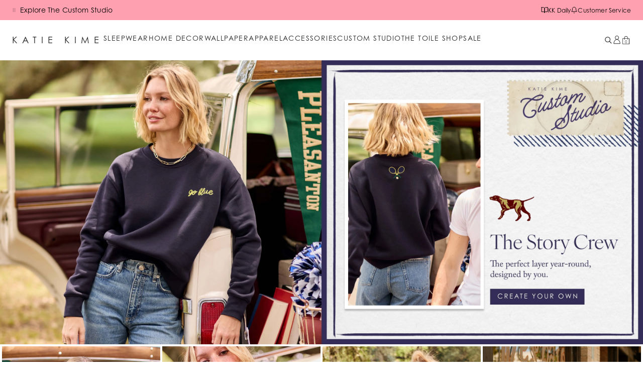

--- FILE ---
content_type: text/html
request_url: https://www.katiekime.com/collections/shirt-shop?filter.v.option.color=Red&direction=next&cursor=eyJsYXN0X2lkIjo3MDE4MTUyNTkxNDU3LCJsYXN0X3ZhbHVlIjo3NH0=
body_size: 63338
content:
<!DOCTYPE html><html lang="EN"><head><meta charSet="utf-8"/><meta name="viewport" content="width=device-width,initial-scale=1,maximum-scale=1"/><meta name="theme-color" content="#ffa0b0"/><link rel="stylesheet" href="https://use.typekit.net/ohh1hox.css"/><link rel="preload" as="image" href="/images/header-mobile-logo.svg"/><title>The Shirt Shop | Katie Kime  | Collection</title><link rel="canonical" href="https://www.katiekime.com/collections/shirt-shop?filter.v.option.color=Red&amp;direction=next&amp;cursor=eyJsYXN0X2lkIjo3MDE4MTUyNTkxNDU3LCJsYXN0X3ZhbHVlIjo3NH0%3D"/><meta name="description" content="The Katie Kime Shirt Shop is Open! Our oversized, casual button down shirt can be worn long and relaxed or tucked in and tailored. Shop Katie Kime Shirt..."/><meta property="og:image:url" content="https://cdn.shopify.com/s/files/1/0665/3515/collections/715002d3afb45031d99caef970a9cd52.png?v=1697551287"/><meta property="og:image:height" content="761"/><meta property="og:image:secure_url" content="https://cdn.shopify.com/s/files/1/0665/3515/collections/715002d3afb45031d99caef970a9cd52.png?v=1697551287"/><meta property="og:image:type" content="image/jpeg"/><meta property="og:image:width" content="800"/><meta property="og:description" content="The Katie Kime Shirt Shop is Open! Our oversized, casual button down shirt can be worn long and relaxed or tucked in and tailored. Shop Katie Kime Shirt..."/><meta property="og:title" content="The Shirt Shop | Katie Kime  | Collection"/><meta property="og:url" content="https://www.katiekime.com/collections/shirt-shop?filter.v.option.color=Red&amp;direction=next&amp;cursor=eyJsYXN0X2lkIjo3MDE4MTUyNTkxNDU3LCJsYXN0X3ZhbHVlIjo3NH0%3D"/><meta name="robots" content="index,follow"/><meta name="twitter:creator" content="@shopify"/><meta name="twitter:description" content="The Katie Kime Shirt Shop is Open! Our oversized, casual button down shirt can be worn long and relaxed or tucked in and tailored. Shop Katie Kime Shirt..."/><meta name="twitter:site" content="@shopify"/><meta name="twitter:title" content="The Shirt Shop | Katie Kime  | Collection"/><script type="application/ld+json">{"@context":"https://schema.org","@type":"BreadcrumbList","itemListElement":[{"@type":"ListItem","position":1,"name":"Collections","item":"www.katiekime.com/collections"},{"@type":"ListItem","position":2,"name":"Shirt Shop"}]}</script><script type="application/ld+json">{"@context":"https://schema.org","@type":"CollectionPage","name":"The Shirt Shop | Katie Kime ","description":"The Katie Kime Shirt Shop is Open! Our oversized, casual button down shirt can be worn long and relaxed or tucked in and tailored. Shop Katie Kime Shirt...","image":"https://cdn.shopify.com/s/files/1/0665/3515/collections/715002d3afb45031d99caef970a9cd52.png?v=1697551287","url":"/collections/shirt-shop","mainEntity":{"@type":"ItemList","itemListElement":[{"@type":"ListItem","position":1,"url":"/products/the-bold-striped-button-down-3"},{"@type":"ListItem","position":2,"url":"/products/the-bold-striped-button-down-1"},{"@type":"ListItem","position":3,"url":"/products/the-bold-striped-button-down-2"},{"@type":"ListItem","position":4,"url":"/products/the-bold-striped-button-down"},{"@type":"ListItem","position":5,"url":"/products/the-bold-stripe-button-down"},{"@type":"ListItem","position":6,"url":"/products/the-bold-striped-button-down-copy"},{"@type":"ListItem","position":7,"url":"/products/charlotte-button-down-white"},{"@type":"ListItem","position":8,"url":"/products/charlotte-button-down-striped"},{"@type":"ListItem","position":9,"url":"/products/charlotte-button-down-blue"},{"@type":"ListItem","position":10,"url":"/products/charlotte-button-down-pink"},{"@type":"ListItem","position":11,"url":"/products/chelsea-navy"},{"@type":"ListItem","position":12,"url":"/products/the-chelsea-button-down-1"},{"@type":"ListItem","position":13,"url":"/products/chelsea-red"},{"@type":"ListItem","position":14,"url":"/products/chelsea-green"},{"@type":"ListItem","position":15,"url":"/products/black-pipping-long-sleeve-button-down"},{"@type":"ListItem","position":16,"url":"/products/pink-pipping-long-sleeve-button-down"},{"@type":"ListItem","position":17,"url":"/products/patches-charlotte-button-down"},{"@type":"ListItem","position":18,"url":"/products/sweatshirt"},{"@type":"ListItem","position":19,"url":"/products/sweatshirt-copy"},{"@type":"ListItem","position":20,"url":"/products/tartan-bow-button-down"},{"@type":"ListItem","position":21,"url":"/products/tartan-flower-button-down"},{"@type":"ListItem","position":22,"url":"/products/story-crew-sweatshirt"},{"@type":"ListItem","position":23,"url":"/products/the-valentines-caroline-striped-shirt"},{"@type":"ListItem","position":24,"url":"/products/the-valentines-chelsea-shirt"},{"@type":"ListItem","position":25,"url":"/products/the-valentines-pink-charlotte-shirt"},{"@type":"ListItem","position":26,"url":"/products/the-valentines-story-crew"},{"@type":"ListItem","position":27,"url":"/products/embroidered-heart-charlotte-button-down"}]}}</script><script type="application/ld+json">{"@context":"https://schema.org","@type":"Organization","name":"Katie Kime","logo":"https://cdn.shopify.com/s/files/1/0665/3515/files/KATIEKIME_BLACK_Landscape.png?v=1738988793","sameAs":["https://twitter.com/shopify","https://facebook.com/shopify","https://instagram.com/shopify","https://youtube.com/shopify","https://tiktok.com/@shopify"],"url":"https://www.katiekime.com/collections/shirt-shop?filter.v.option.color=Red&direction=next&cursor=eyJsYXN0X2lkIjo3MDE4MTUyNTkxNDU3LCJsYXN0X3ZhbHVlIjo3NH0%3D","potentialAction":{"@type":"SearchAction","target":"https://www.katiekime.com/collections/shirt-shop?filter.v.option.color=Red&direction=next&cursor=eyJsYXN0X2lkIjo3MDE4MTUyNTkxNDU3LCJsYXN0X3ZhbHVlIjo3NH0%3Dsearch?q={search_term}","query":"required name='search_term'"}}</script><link rel="stylesheet" href="https://cdn.shopify.com/oxygen-v2/27003/12126/24926/2935349/build/_assets/app-YI7IMEGU.css"/><link rel="preconnect" href="https://cdn.shopify.com"/><link rel="preconnect" href="https://shop.app"/><link rel="icon" type="image/svg+xml" href="https://cdn.shopify.com/oxygen-v2/27003/12126/24926/2935349/build/_assets/favicon-BROWLCEI.png"/><link rel="stylesheet" href="https://cdn.shopify.com/oxygen-v2/27003/12126/24926/2935349/build/_assets/swiper-JWZ5QSAJ.css"/><link rel="stylesheet" href="https://cdn.shopify.com/oxygen-v2/27003/12126/24926/2935349/build/_assets/scrollbar-7IAVILPD.css"/></head><body class=""><div class="flex flex-col min-h-screen"><div class=""><a href="#mainContent" class="sr-only">Skip to content</a></div><div class="fixed top-0 inset-x-0 z-40"><div class="left-0 overflow-x-hidden z-40 w-full text-black bg-bubblegum
        transform transition-[transform,height] duration-300 ease-in-out
        h-8 lg:h-10 translate-y-0"><div class="transform transition-transform duration-300 ease-in-out max-w-[92rem] mx-auto h-full w-full flex items-center justify-between px-5 md:px-6 relative text-black"><div class="flex items-start overflow-hidden [&amp;_svg]:w-2 [&amp;_svg]:h-2 w-full"><img src="/images/mono-blk.png" class="w-6 mt-2 hidden md:block" alt=""/></div><div class="gap-5 hidden lg:flex"><div class="my-auto relative flex gap-2 items-center justify-center [&amp;_svg]:w-[0.875rem] [&amp;_svg]:h-[0.875rem]"><div class="flex items-center justify-center gap-2"><a class="flex items-center justify-center gap-2" href="/kk-daily"><svg xmlns="http://www.w3.org/2000/svg" viewBox="0 0 14 14" fill="none" stroke="currentColor" class="w-6 h-6"><title>KK Daily</title><path d="M1.16669 1.75H4.66669C5.28553 1.75 5.87902 1.99583 6.3166 2.43342C6.75419 2.871 7.00002 3.46449 7.00002 4.08333V12.25C7.00002 11.7859 6.81565 11.3408 6.48746 11.0126C6.15927 10.6844 5.71415 10.5 5.25002 10.5H1.16669V1.75Z" stroke-linecap="round" stroke-linejoin="round"></path><path d="M12.8333 1.75H9.33333C8.71449 1.75 8.121 1.99583 7.68342 2.43342C7.24583 2.871 7 3.46449 7 4.08333V12.25C7 11.7859 7.18437 11.3408 7.51256 11.0126C7.84075 10.6844 8.28587 10.5 8.75 10.5H12.8333V1.75Z" stroke-linecap="round" stroke-linejoin="round"></path></svg><p class="whitespace-nowrap font-sub-navlink text-sm leading-none">KK Daily</p></a></div></div><div class="my-auto relative flex gap-2 items-center justify-center [&amp;_svg]:w-[0.875rem] [&amp;_svg]:h-[0.875rem]"><a class="flex items-center justify-center gap-2" href="/pages/faqs"><svg xmlns="http://www.w3.org/2000/svg" viewBox="0 0 14 14" fill="transparent" stroke="currentColor" class="w-6 h-6"><title>Customer Service</title><path d="M10.5 4.66675C10.5 3.73849 10.1313 2.84825 9.47487 2.19187C8.8185 1.5355 7.92826 1.16675 7 1.16675C6.07174 1.16675 5.1815 1.5355 4.52513 2.19187C3.86875 2.84825 3.5 3.73849 3.5 4.66675C3.5 8.75008 1.75 9.91675 1.75 9.91675H12.25C12.25 9.91675 10.5 8.75008 10.5 4.66675Z" stroke-width="1" stroke-linecap="round" stroke-linejoin="round"></path><path d="M8.00918 12.25C7.90662 12.4268 7.75942 12.5735 7.58231 12.6756C7.4052 12.7776 7.2044 12.8313 7.00001 12.8313C6.79562 12.8313 6.59482 12.7776 6.41771 12.6756C6.2406 12.5735 6.0934 12.4268 5.99084 12.25" stroke-linecap="round" stroke-linejoin="round"></path></svg><p class="whitespace-nowrap font-sub-navlink text-sm leading-none">Customer Service</p></a></div></div></div></div><header role="banner" data-scrolled="false" class="bg-white text-coffee mx-auto hidden h-nav justify-center lg:flex items-center z-40 w-full leading-none gap-8 transform transition-all duration-150 group hover:bg-white hover:text-coffee data-[scrolled=true]:bg-white data-[scrolled=true]:text-coffee" data-navbar-style="Transparent - Light"><div class="flex max-w-[92rem] w-full items-center flex-wrap gap-3 py-[30px] px-6"><a class="shrink-0 font-logo !text-[18px]" href="/">Katie Kime</a><nav class="flex-1 flex items-center justify-center gap-[30px] nav-safe:overflow-auto nav-safe:justify-start hiddenScroll"><div class="font-navlink h-full shrink-0"><a class="inline-flex items-center gap-1 pb-2 transition-colors whitespace-nowrap hover:text-bubblegum" href="/collections/sleepwear-pjs-robes">Sleepwear</a><div class="
                      absolute left-0 z-[60]
                      max-h-[21.875rem] w-full overflow-y-scroll min-h-0 [scrollbar-gutter:stable] [-webkit-overflow-scrolling:touch]
                      pt-5
                      invisible opacity-0 pointer-events-none
                      transition-opacity duration-150
                    "><div class="bg-white text-coffee text-xs"><div class="mx-auto w-full max-w-[92rem] pl-6"><div class="grid grid-cols-4"><div class="py-6 pr-6"><nav class="space-y-4"><div class="flex flex-col"><a href="https://www.katiekime.com/collections/sleepwear-pjs-robes" rel="noopener noreferrer" class="flex">Best Sellers</a></div><div class="flex flex-col"><a href="https://www.katiekime.com/collections/under-100-sleep-cami-sets" rel="noopener noreferrer" class="flex">Sleepwear Under $100</a></div><div class="flex flex-col"><a href="https://www.katiekime.com/collections/group-ordering" rel="noopener noreferrer" class="flex">Group Bundles</a></div><div class="flex flex-col"><a class="flex" href="https://www.katiekime.com/collections/wicked-pajamas-robes">Wicked: For Good x Katie Kime Sleepwear</a></div></nav></div><div class="col-span-3"><div class="flex justify-end gap-1 overflow-clip"><a href="https://www.katiekime.com/collections/sleepwear-pjs-robes" class="block basis-1/3 shrink-0 snap-start"><div class="transition-colors group min-w-0"><div class="relative h-[330px] overflow-hidden"><img alt="Sleepwear Best Sellers" decoding="async" height="100" loading="lazy" sizes="(min-width: 64em) 25vw, (min-width: 48em) 30vw, 45vw" src="https://cdn.shopify.com/s/files/1/0665/3515/files/1_Sleep.png?v=1759331065&amp;width=100&amp;height=100&amp;crop=center" srcSet="https://cdn.shopify.com/s/files/1/0665/3515/files/1_Sleep.png?v=1759331065&amp;width=200&amp;height=200&amp;crop=center 200w, https://cdn.shopify.com/s/files/1/0665/3515/files/1_Sleep.png?v=1759331065&amp;width=400&amp;height=400&amp;crop=center 400w, https://cdn.shopify.com/s/files/1/0665/3515/files/1_Sleep.png?v=1759331065&amp;width=600&amp;height=600&amp;crop=center 600w, https://cdn.shopify.com/s/files/1/0665/3515/files/1_Sleep.png?v=1759331065&amp;width=800&amp;height=800&amp;crop=center 800w, https://cdn.shopify.com/s/files/1/0665/3515/files/1_Sleep.png?v=1759331065&amp;width=1000&amp;height=1000&amp;crop=center 1000w, https://cdn.shopify.com/s/files/1/0665/3515/files/1_Sleep.png?v=1759331065&amp;width=1200&amp;height=1200&amp;crop=center 1200w, https://cdn.shopify.com/s/files/1/0665/3515/files/1_Sleep.png?v=1759331065&amp;width=1400&amp;height=1400&amp;crop=center 1400w, https://cdn.shopify.com/s/files/1/0665/3515/files/1_Sleep.png?v=1759331065&amp;width=1600&amp;height=1600&amp;crop=center 1600w, https://cdn.shopify.com/s/files/1/0665/3515/files/1_Sleep.png?v=1759331065&amp;width=1800&amp;height=1800&amp;crop=center 1800w, https://cdn.shopify.com/s/files/1/0665/3515/files/1_Sleep.png?v=1759331065&amp;width=2000&amp;height=2000&amp;crop=center 2000w, https://cdn.shopify.com/s/files/1/0665/3515/files/1_Sleep.png?v=1759331065&amp;width=2200&amp;height=2200&amp;crop=center 2200w, https://cdn.shopify.com/s/files/1/0665/3515/files/1_Sleep.png?v=1759331065&amp;width=2400&amp;height=2400&amp;crop=center 2400w, https://cdn.shopify.com/s/files/1/0665/3515/files/1_Sleep.png?v=1759331065&amp;width=2600&amp;height=2600&amp;crop=center 2600w, https://cdn.shopify.com/s/files/1/0665/3515/files/1_Sleep.png?v=1759331065&amp;width=2800&amp;height=2800&amp;crop=center 2800w, https://cdn.shopify.com/s/files/1/0665/3515/files/1_Sleep.png?v=1759331065&amp;width=3000&amp;height=3000&amp;crop=center 3000w" width="100" class="absolute inset-0 w-full h-full object-cover object-top fadeIn" style="width:100%;aspect-ratio:500/500"/><div class="pointer-events-none absolute inset-0 bg-[linear-gradient(0deg,_#000_-14%,_rgba(0,0,0,0)_37.2%)]"></div><div class="absolute inset-x-0 bottom-0 p-5"><span class="font-sans2 text-sm text-white leading-none uppercase pb-1 border-b tracking-[1.12px]">Best Sellers</span></div></div></div></a><a href="https://www.katiekime.com/collections/under-100-sleep-cami-sets" class="block basis-1/3 shrink-0 snap-start"><div class="transition-colors group min-w-0"><div class="relative h-[330px] overflow-hidden"><img alt="Sleepwear Under $100" decoding="async" height="94.58689458689459" loading="lazy" sizes="(min-width: 64em) 25vw, (min-width: 48em) 30vw, 45vw" src="https://cdn.shopify.com/s/files/1/0665/3515/files/250429_KatieKime_Hamptons_1548.jpg?v=1768943050&amp;width=100&amp;height=95&amp;crop=center" srcSet="https://cdn.shopify.com/s/files/1/0665/3515/files/250429_KatieKime_Hamptons_1548.jpg?v=1768943050&amp;width=200&amp;height=189&amp;crop=center 200w, https://cdn.shopify.com/s/files/1/0665/3515/files/250429_KatieKime_Hamptons_1548.jpg?v=1768943050&amp;width=400&amp;height=378&amp;crop=center 400w, https://cdn.shopify.com/s/files/1/0665/3515/files/250429_KatieKime_Hamptons_1548.jpg?v=1768943050&amp;width=600&amp;height=568&amp;crop=center 600w, https://cdn.shopify.com/s/files/1/0665/3515/files/250429_KatieKime_Hamptons_1548.jpg?v=1768943050&amp;width=800&amp;height=757&amp;crop=center 800w, https://cdn.shopify.com/s/files/1/0665/3515/files/250429_KatieKime_Hamptons_1548.jpg?v=1768943050&amp;width=1000&amp;height=946&amp;crop=center 1000w, https://cdn.shopify.com/s/files/1/0665/3515/files/250429_KatieKime_Hamptons_1548.jpg?v=1768943050&amp;width=1200&amp;height=1135&amp;crop=center 1200w, https://cdn.shopify.com/s/files/1/0665/3515/files/250429_KatieKime_Hamptons_1548.jpg?v=1768943050&amp;width=1400&amp;height=1324&amp;crop=center 1400w, https://cdn.shopify.com/s/files/1/0665/3515/files/250429_KatieKime_Hamptons_1548.jpg?v=1768943050&amp;width=1600&amp;height=1513&amp;crop=center 1600w, https://cdn.shopify.com/s/files/1/0665/3515/files/250429_KatieKime_Hamptons_1548.jpg?v=1768943050&amp;width=1800&amp;height=1703&amp;crop=center 1800w, https://cdn.shopify.com/s/files/1/0665/3515/files/250429_KatieKime_Hamptons_1548.jpg?v=1768943050&amp;width=2000&amp;height=1892&amp;crop=center 2000w, https://cdn.shopify.com/s/files/1/0665/3515/files/250429_KatieKime_Hamptons_1548.jpg?v=1768943050&amp;width=2200&amp;height=2081&amp;crop=center 2200w, https://cdn.shopify.com/s/files/1/0665/3515/files/250429_KatieKime_Hamptons_1548.jpg?v=1768943050&amp;width=2400&amp;height=2270&amp;crop=center 2400w, https://cdn.shopify.com/s/files/1/0665/3515/files/250429_KatieKime_Hamptons_1548.jpg?v=1768943050&amp;width=2600&amp;height=2459&amp;crop=center 2600w, https://cdn.shopify.com/s/files/1/0665/3515/files/250429_KatieKime_Hamptons_1548.jpg?v=1768943050&amp;width=2800&amp;height=2648&amp;crop=center 2800w, https://cdn.shopify.com/s/files/1/0665/3515/files/250429_KatieKime_Hamptons_1548.jpg?v=1768943050&amp;width=3000&amp;height=2838&amp;crop=center 3000w" width="100" class="absolute inset-0 w-full h-full object-cover object-top fadeIn" style="width:100%;aspect-ratio:702/664"/><div class="pointer-events-none absolute inset-0 bg-[linear-gradient(0deg,_#000_-14%,_rgba(0,0,0,0)_37.2%)]"></div><div class="absolute inset-x-0 bottom-0 p-5"><span class="font-sans2 text-sm text-white leading-none uppercase pb-1 border-b tracking-[1.12px]">Sleepwear Under $100</span></div></div></div></a><a href="https://www.katiekime.com/collections/group-ordering" class="block basis-1/3 shrink-0 snap-start"><div class="transition-colors group min-w-0"><div class="relative h-[330px] overflow-hidden"><img alt="Group Bundles" decoding="async" height="120.16666666666667" loading="lazy" sizes="(min-width: 64em) 25vw, (min-width: 48em) 30vw, 45vw" src="https://cdn.shopify.com/s/files/1/0665/3515/files/14_2.jpg?v=1769555116&amp;width=100&amp;height=120&amp;crop=center" srcSet="https://cdn.shopify.com/s/files/1/0665/3515/files/14_2.jpg?v=1769555116&amp;width=200&amp;height=240&amp;crop=center 200w, https://cdn.shopify.com/s/files/1/0665/3515/files/14_2.jpg?v=1769555116&amp;width=400&amp;height=481&amp;crop=center 400w, https://cdn.shopify.com/s/files/1/0665/3515/files/14_2.jpg?v=1769555116&amp;width=600&amp;height=721&amp;crop=center 600w, https://cdn.shopify.com/s/files/1/0665/3515/files/14_2.jpg?v=1769555116&amp;width=800&amp;height=961&amp;crop=center 800w, https://cdn.shopify.com/s/files/1/0665/3515/files/14_2.jpg?v=1769555116&amp;width=1000&amp;height=1202&amp;crop=center 1000w, https://cdn.shopify.com/s/files/1/0665/3515/files/14_2.jpg?v=1769555116&amp;width=1200&amp;height=1442&amp;crop=center 1200w, https://cdn.shopify.com/s/files/1/0665/3515/files/14_2.jpg?v=1769555116&amp;width=1400&amp;height=1682&amp;crop=center 1400w, https://cdn.shopify.com/s/files/1/0665/3515/files/14_2.jpg?v=1769555116&amp;width=1600&amp;height=1923&amp;crop=center 1600w, https://cdn.shopify.com/s/files/1/0665/3515/files/14_2.jpg?v=1769555116&amp;width=1800&amp;height=2163&amp;crop=center 1800w, https://cdn.shopify.com/s/files/1/0665/3515/files/14_2.jpg?v=1769555116&amp;width=2000&amp;height=2403&amp;crop=center 2000w, https://cdn.shopify.com/s/files/1/0665/3515/files/14_2.jpg?v=1769555116&amp;width=2200&amp;height=2644&amp;crop=center 2200w, https://cdn.shopify.com/s/files/1/0665/3515/files/14_2.jpg?v=1769555116&amp;width=2400&amp;height=2884&amp;crop=center 2400w, https://cdn.shopify.com/s/files/1/0665/3515/files/14_2.jpg?v=1769555116&amp;width=2600&amp;height=3124&amp;crop=center 2600w, https://cdn.shopify.com/s/files/1/0665/3515/files/14_2.jpg?v=1769555116&amp;width=2800&amp;height=3365&amp;crop=center 2800w, https://cdn.shopify.com/s/files/1/0665/3515/files/14_2.jpg?v=1769555116&amp;width=3000&amp;height=3605&amp;crop=center 3000w" width="100" class="absolute inset-0 w-full h-full object-cover object-top fadeIn" style="width:100%;aspect-ratio:600/721"/><div class="pointer-events-none absolute inset-0 bg-[linear-gradient(0deg,_#000_-14%,_rgba(0,0,0,0)_37.2%)]"></div><div class="absolute inset-x-0 bottom-0 p-5"><span class="font-sans2 text-sm text-white leading-none uppercase pb-1 border-b tracking-[1.12px]">Group Bundles</span></div></div></div></a></div></div></div></div></div></div></div><div class="font-navlink h-full shrink-0"><a class="inline-flex items-center gap-1 pb-2 transition-colors whitespace-nowrap hover:text-bubblegum" href="/collections/home-decor">Home Decor</a><div class="
                      absolute left-0 z-[60]
                      max-h-[21.875rem] w-full overflow-y-scroll min-h-0 [scrollbar-gutter:stable] [-webkit-overflow-scrolling:touch]
                      pt-5
                      invisible opacity-0 pointer-events-none
                      transition-opacity duration-150
                    "><div class="bg-white text-coffee text-xs"><div class="mx-auto w-full max-w-[92rem] pl-6"><div class="grid grid-cols-4"><div class="py-6 pr-6"><nav class="space-y-4"><div class="flex flex-col"><a href="https://www.katiekime.com/collections/new-gallery-prints-1" rel="noopener noreferrer" class="flex">Wall Art</a></div><div class="flex flex-col"><a href="https://www.katiekime.com/collections/home-decor-gifts" rel="noopener noreferrer" class="flex">Bestsellers</a></div><div class="flex flex-col"><a class="flex" href="/collections/all-print-home-decor">All Print Home Decor</a></div><div class="flex flex-col"><a class="flex" href="/collections/all-city-toile-home-decor">All City Toile Home Decor</a></div><div class="flex flex-col"><a class="flex" href="https://www.katiekime.com/collections/wicked-home-decor">Wicked: For Good x Katie Kime Home Decor</a></div></nav></div><div class="col-span-3"><div class="flex justify-end gap-1 overflow-clip"><a href="https://www.katiekime.com/collections/new-gallery-prints-1" class="block basis-1/3 shrink-0 snap-start"><div class="transition-colors group min-w-0"><div class="relative h-[330px] overflow-hidden"><img alt="Wall Art" decoding="async" height="100" loading="lazy" sizes="(min-width: 64em) 25vw, (min-width: 48em) 30vw, 45vw" src="https://cdn.shopify.com/s/files/1/0665/3515/files/3_Wall_Art.png?v=1759331068&amp;width=100&amp;height=100&amp;crop=center" srcSet="https://cdn.shopify.com/s/files/1/0665/3515/files/3_Wall_Art.png?v=1759331068&amp;width=200&amp;height=200&amp;crop=center 200w, https://cdn.shopify.com/s/files/1/0665/3515/files/3_Wall_Art.png?v=1759331068&amp;width=400&amp;height=400&amp;crop=center 400w, https://cdn.shopify.com/s/files/1/0665/3515/files/3_Wall_Art.png?v=1759331068&amp;width=600&amp;height=600&amp;crop=center 600w, https://cdn.shopify.com/s/files/1/0665/3515/files/3_Wall_Art.png?v=1759331068&amp;width=800&amp;height=800&amp;crop=center 800w, https://cdn.shopify.com/s/files/1/0665/3515/files/3_Wall_Art.png?v=1759331068&amp;width=1000&amp;height=1000&amp;crop=center 1000w, https://cdn.shopify.com/s/files/1/0665/3515/files/3_Wall_Art.png?v=1759331068&amp;width=1200&amp;height=1200&amp;crop=center 1200w, https://cdn.shopify.com/s/files/1/0665/3515/files/3_Wall_Art.png?v=1759331068&amp;width=1400&amp;height=1400&amp;crop=center 1400w, https://cdn.shopify.com/s/files/1/0665/3515/files/3_Wall_Art.png?v=1759331068&amp;width=1600&amp;height=1600&amp;crop=center 1600w, https://cdn.shopify.com/s/files/1/0665/3515/files/3_Wall_Art.png?v=1759331068&amp;width=1800&amp;height=1800&amp;crop=center 1800w, https://cdn.shopify.com/s/files/1/0665/3515/files/3_Wall_Art.png?v=1759331068&amp;width=2000&amp;height=2000&amp;crop=center 2000w, https://cdn.shopify.com/s/files/1/0665/3515/files/3_Wall_Art.png?v=1759331068&amp;width=2200&amp;height=2200&amp;crop=center 2200w, https://cdn.shopify.com/s/files/1/0665/3515/files/3_Wall_Art.png?v=1759331068&amp;width=2400&amp;height=2400&amp;crop=center 2400w, https://cdn.shopify.com/s/files/1/0665/3515/files/3_Wall_Art.png?v=1759331068&amp;width=2600&amp;height=2600&amp;crop=center 2600w, https://cdn.shopify.com/s/files/1/0665/3515/files/3_Wall_Art.png?v=1759331068&amp;width=2800&amp;height=2800&amp;crop=center 2800w, https://cdn.shopify.com/s/files/1/0665/3515/files/3_Wall_Art.png?v=1759331068&amp;width=3000&amp;height=3000&amp;crop=center 3000w" width="100" class="absolute inset-0 w-full h-full object-cover object-top fadeIn" style="width:100%;aspect-ratio:500/500"/><div class="pointer-events-none absolute inset-0 bg-[linear-gradient(0deg,_#000_-14%,_rgba(0,0,0,0)_37.2%)]"></div><div class="absolute inset-x-0 bottom-0 p-5"><span class="font-sans2 text-sm text-white leading-none uppercase pb-1 border-b tracking-[1.12px]">Wall Art</span></div></div></div></a><a href="https://www.katiekime.com/collections/home-decor-gifts" class="block basis-1/3 shrink-0 snap-start"><div class="transition-colors group min-w-0"><div class="relative h-[330px] overflow-hidden"><img alt="Bestsellers Home Decor" decoding="async" height="103.79310344827586" loading="lazy" sizes="(min-width: 64em) 25vw, (min-width: 48em) 30vw, 45vw" src="https://cdn.shopify.com/s/files/1/0665/3515/files/7K3A5510_1.jpg?v=1763672665&amp;width=100&amp;height=104&amp;crop=center" srcSet="https://cdn.shopify.com/s/files/1/0665/3515/files/7K3A5510_1.jpg?v=1763672665&amp;width=200&amp;height=208&amp;crop=center 200w, https://cdn.shopify.com/s/files/1/0665/3515/files/7K3A5510_1.jpg?v=1763672665&amp;width=400&amp;height=415&amp;crop=center 400w, https://cdn.shopify.com/s/files/1/0665/3515/files/7K3A5510_1.jpg?v=1763672665&amp;width=600&amp;height=623&amp;crop=center 600w, https://cdn.shopify.com/s/files/1/0665/3515/files/7K3A5510_1.jpg?v=1763672665&amp;width=800&amp;height=830&amp;crop=center 800w, https://cdn.shopify.com/s/files/1/0665/3515/files/7K3A5510_1.jpg?v=1763672665&amp;width=1000&amp;height=1038&amp;crop=center 1000w, https://cdn.shopify.com/s/files/1/0665/3515/files/7K3A5510_1.jpg?v=1763672665&amp;width=1200&amp;height=1246&amp;crop=center 1200w, https://cdn.shopify.com/s/files/1/0665/3515/files/7K3A5510_1.jpg?v=1763672665&amp;width=1400&amp;height=1453&amp;crop=center 1400w, https://cdn.shopify.com/s/files/1/0665/3515/files/7K3A5510_1.jpg?v=1763672665&amp;width=1600&amp;height=1661&amp;crop=center 1600w, https://cdn.shopify.com/s/files/1/0665/3515/files/7K3A5510_1.jpg?v=1763672665&amp;width=1800&amp;height=1868&amp;crop=center 1800w, https://cdn.shopify.com/s/files/1/0665/3515/files/7K3A5510_1.jpg?v=1763672665&amp;width=2000&amp;height=2076&amp;crop=center 2000w, https://cdn.shopify.com/s/files/1/0665/3515/files/7K3A5510_1.jpg?v=1763672665&amp;width=2200&amp;height=2283&amp;crop=center 2200w, https://cdn.shopify.com/s/files/1/0665/3515/files/7K3A5510_1.jpg?v=1763672665&amp;width=2400&amp;height=2491&amp;crop=center 2400w, https://cdn.shopify.com/s/files/1/0665/3515/files/7K3A5510_1.jpg?v=1763672665&amp;width=2600&amp;height=2699&amp;crop=center 2600w, https://cdn.shopify.com/s/files/1/0665/3515/files/7K3A5510_1.jpg?v=1763672665&amp;width=2800&amp;height=2906&amp;crop=center 2800w, https://cdn.shopify.com/s/files/1/0665/3515/files/7K3A5510_1.jpg?v=1763672665&amp;width=3000&amp;height=3114&amp;crop=center 3000w" width="100" class="absolute inset-0 w-full h-full object-cover object-top fadeIn" style="width:100%;aspect-ratio:870/903"/><div class="pointer-events-none absolute inset-0 bg-[linear-gradient(0deg,_#000_-14%,_rgba(0,0,0,0)_37.2%)]"></div><div class="absolute inset-x-0 bottom-0 p-5"><span class="font-sans2 text-sm text-white leading-none uppercase pb-1 border-b tracking-[1.12px]">Bestsellers</span></div></div></div></a></div></div></div></div></div></div></div><div class="font-navlink h-full shrink-0"><a class="inline-flex items-center gap-1 pb-2 transition-colors whitespace-nowrap hover:text-bubblegum" href="/collections/all-wallpaper">Wallpaper</a><div class="
                      absolute left-0 z-[60]
                      max-h-[21.875rem] w-full overflow-y-scroll min-h-0 [scrollbar-gutter:stable] [-webkit-overflow-scrolling:touch]
                      pt-5
                      invisible opacity-0 pointer-events-none
                      transition-opacity duration-150
                    "><div class="bg-white text-coffee text-xs"><div class="mx-auto w-full max-w-[92rem] pl-6"><div class="grid grid-cols-4"><div class="py-6 pr-6"><nav class="space-y-4"><div class="flex flex-col"><a href="https://www.katiekime.com/collections/new-in-wallpaper" rel="noopener noreferrer" class="flex">New in Wallpaper</a></div><div class="flex flex-col"><a href="https://www.katiekime.com/collections/toile-wallpaper" rel="noopener noreferrer" class="flex">City Toile</a></div><div class="flex flex-col"><a href="https://www.katiekime.com/collections/all-wallpaper" rel="noopener noreferrer" class="flex">Shop All</a></div><div class="flex flex-col"><a class="flex" href="/collections/removable-wallpaper">Shop All Peel &amp; Stick Wallpaper</a></div><div class="flex flex-col"><a class="flex" href="/collections/wallpaper">Shop All Traditional Wallpaper</a></div><div class="flex flex-col"><a class="flex" href="https://www.katiekime.com/collections/wicked-wallpaper">Wicked: For Good x Katie Kime Wallpaper</a></div></nav></div><div class="col-span-3"><div class="flex justify-end gap-1 overflow-clip"><a href="https://www.katiekime.com/collections/new-in-wallpaper" class="block basis-1/3 shrink-0 snap-start"><div class="transition-colors group min-w-0"><div class="relative h-[330px] overflow-hidden"><img alt="New in Wallpaper" decoding="async" height="93.22033898305084" loading="lazy" sizes="(min-width: 64em) 25vw, (min-width: 48em) 30vw, 45vw" src="https://cdn.shopify.com/s/files/1/0665/3515/files/timberline-traditional-wallpaper-wallpaper-katie-kime-1215860860_1.jpg?v=1768424739&amp;width=100&amp;height=93&amp;crop=center" srcSet="https://cdn.shopify.com/s/files/1/0665/3515/files/timberline-traditional-wallpaper-wallpaper-katie-kime-1215860860_1.jpg?v=1768424739&amp;width=200&amp;height=186&amp;crop=center 200w, https://cdn.shopify.com/s/files/1/0665/3515/files/timberline-traditional-wallpaper-wallpaper-katie-kime-1215860860_1.jpg?v=1768424739&amp;width=400&amp;height=373&amp;crop=center 400w, https://cdn.shopify.com/s/files/1/0665/3515/files/timberline-traditional-wallpaper-wallpaper-katie-kime-1215860860_1.jpg?v=1768424739&amp;width=600&amp;height=559&amp;crop=center 600w, https://cdn.shopify.com/s/files/1/0665/3515/files/timberline-traditional-wallpaper-wallpaper-katie-kime-1215860860_1.jpg?v=1768424739&amp;width=800&amp;height=746&amp;crop=center 800w, https://cdn.shopify.com/s/files/1/0665/3515/files/timberline-traditional-wallpaper-wallpaper-katie-kime-1215860860_1.jpg?v=1768424739&amp;width=1000&amp;height=932&amp;crop=center 1000w, https://cdn.shopify.com/s/files/1/0665/3515/files/timberline-traditional-wallpaper-wallpaper-katie-kime-1215860860_1.jpg?v=1768424739&amp;width=1200&amp;height=1119&amp;crop=center 1200w, https://cdn.shopify.com/s/files/1/0665/3515/files/timberline-traditional-wallpaper-wallpaper-katie-kime-1215860860_1.jpg?v=1768424739&amp;width=1400&amp;height=1305&amp;crop=center 1400w, https://cdn.shopify.com/s/files/1/0665/3515/files/timberline-traditional-wallpaper-wallpaper-katie-kime-1215860860_1.jpg?v=1768424739&amp;width=1600&amp;height=1492&amp;crop=center 1600w, https://cdn.shopify.com/s/files/1/0665/3515/files/timberline-traditional-wallpaper-wallpaper-katie-kime-1215860860_1.jpg?v=1768424739&amp;width=1800&amp;height=1678&amp;crop=center 1800w, https://cdn.shopify.com/s/files/1/0665/3515/files/timberline-traditional-wallpaper-wallpaper-katie-kime-1215860860_1.jpg?v=1768424739&amp;width=2000&amp;height=1864&amp;crop=center 2000w, https://cdn.shopify.com/s/files/1/0665/3515/files/timberline-traditional-wallpaper-wallpaper-katie-kime-1215860860_1.jpg?v=1768424739&amp;width=2200&amp;height=2051&amp;crop=center 2200w, https://cdn.shopify.com/s/files/1/0665/3515/files/timberline-traditional-wallpaper-wallpaper-katie-kime-1215860860_1.jpg?v=1768424739&amp;width=2400&amp;height=2237&amp;crop=center 2400w, https://cdn.shopify.com/s/files/1/0665/3515/files/timberline-traditional-wallpaper-wallpaper-katie-kime-1215860860_1.jpg?v=1768424739&amp;width=2600&amp;height=2424&amp;crop=center 2600w, https://cdn.shopify.com/s/files/1/0665/3515/files/timberline-traditional-wallpaper-wallpaper-katie-kime-1215860860_1.jpg?v=1768424739&amp;width=2800&amp;height=2610&amp;crop=center 2800w, https://cdn.shopify.com/s/files/1/0665/3515/files/timberline-traditional-wallpaper-wallpaper-katie-kime-1215860860_1.jpg?v=1768424739&amp;width=3000&amp;height=2797&amp;crop=center 3000w" width="100" class="absolute inset-0 w-full h-full object-cover object-top fadeIn" style="width:100%;aspect-ratio:708/660"/><div class="pointer-events-none absolute inset-0 bg-[linear-gradient(0deg,_#000_-14%,_rgba(0,0,0,0)_37.2%)]"></div><div class="absolute inset-x-0 bottom-0 p-5"><span class="font-sans2 text-sm text-white leading-none uppercase pb-1 border-b tracking-[1.12px]">New in Wallpaper</span></div></div></div></a><a href="https://www.katiekime.com/collections/toile-wallpaper" class="block basis-1/3 shrink-0 snap-start"><div class="transition-colors group min-w-0"><div class="relative h-[330px] overflow-hidden"><img alt="Toile Wallpaper" decoding="async" height="92.96663660955817" loading="lazy" sizes="(min-width: 64em) 25vw, (min-width: 48em) 30vw, 45vw" src="https://cdn.shopify.com/s/files/1/0665/3515/files/Filter_Images_355_x_330_px_2.png?v=1760483065&amp;width=100&amp;height=93&amp;crop=center" srcSet="https://cdn.shopify.com/s/files/1/0665/3515/files/Filter_Images_355_x_330_px_2.png?v=1760483065&amp;width=200&amp;height=186&amp;crop=center 200w, https://cdn.shopify.com/s/files/1/0665/3515/files/Filter_Images_355_x_330_px_2.png?v=1760483065&amp;width=400&amp;height=372&amp;crop=center 400w, https://cdn.shopify.com/s/files/1/0665/3515/files/Filter_Images_355_x_330_px_2.png?v=1760483065&amp;width=600&amp;height=558&amp;crop=center 600w, https://cdn.shopify.com/s/files/1/0665/3515/files/Filter_Images_355_x_330_px_2.png?v=1760483065&amp;width=800&amp;height=744&amp;crop=center 800w, https://cdn.shopify.com/s/files/1/0665/3515/files/Filter_Images_355_x_330_px_2.png?v=1760483065&amp;width=1000&amp;height=930&amp;crop=center 1000w, https://cdn.shopify.com/s/files/1/0665/3515/files/Filter_Images_355_x_330_px_2.png?v=1760483065&amp;width=1200&amp;height=1116&amp;crop=center 1200w, https://cdn.shopify.com/s/files/1/0665/3515/files/Filter_Images_355_x_330_px_2.png?v=1760483065&amp;width=1400&amp;height=1302&amp;crop=center 1400w, https://cdn.shopify.com/s/files/1/0665/3515/files/Filter_Images_355_x_330_px_2.png?v=1760483065&amp;width=1600&amp;height=1487&amp;crop=center 1600w, https://cdn.shopify.com/s/files/1/0665/3515/files/Filter_Images_355_x_330_px_2.png?v=1760483065&amp;width=1800&amp;height=1673&amp;crop=center 1800w, https://cdn.shopify.com/s/files/1/0665/3515/files/Filter_Images_355_x_330_px_2.png?v=1760483065&amp;width=2000&amp;height=1859&amp;crop=center 2000w, https://cdn.shopify.com/s/files/1/0665/3515/files/Filter_Images_355_x_330_px_2.png?v=1760483065&amp;width=2200&amp;height=2045&amp;crop=center 2200w, https://cdn.shopify.com/s/files/1/0665/3515/files/Filter_Images_355_x_330_px_2.png?v=1760483065&amp;width=2400&amp;height=2231&amp;crop=center 2400w, https://cdn.shopify.com/s/files/1/0665/3515/files/Filter_Images_355_x_330_px_2.png?v=1760483065&amp;width=2600&amp;height=2417&amp;crop=center 2600w, https://cdn.shopify.com/s/files/1/0665/3515/files/Filter_Images_355_x_330_px_2.png?v=1760483065&amp;width=2800&amp;height=2603&amp;crop=center 2800w, https://cdn.shopify.com/s/files/1/0665/3515/files/Filter_Images_355_x_330_px_2.png?v=1760483065&amp;width=3000&amp;height=2789&amp;crop=center 3000w" width="100" class="absolute inset-0 w-full h-full object-cover object-top fadeIn" style="width:100%;aspect-ratio:1109/1031"/><div class="pointer-events-none absolute inset-0 bg-[linear-gradient(0deg,_#000_-14%,_rgba(0,0,0,0)_37.2%)]"></div><div class="absolute inset-x-0 bottom-0 p-5"><span class="font-sans2 text-sm text-white leading-none uppercase pb-1 border-b tracking-[1.12px]">City Toile</span></div></div></div></a><a href="https://www.katiekime.com/collections/all-wallpaper" class="block basis-1/3 shrink-0 snap-start"><div class="transition-colors group min-w-0"><div class="relative h-[330px] overflow-hidden"><img alt="Wallpaper - Shop All" decoding="async" height="94.9579831932773" loading="lazy" sizes="(min-width: 64em) 25vw, (min-width: 48em) 30vw, 45vw" src="https://cdn.shopify.com/s/files/1/0665/3515/files/image_27_d60070b1-baac-446d-90c1-17b5cf4e3cc1.jpg?v=1758649190&amp;width=100&amp;height=95&amp;crop=center" srcSet="https://cdn.shopify.com/s/files/1/0665/3515/files/image_27_d60070b1-baac-446d-90c1-17b5cf4e3cc1.jpg?v=1758649190&amp;width=200&amp;height=190&amp;crop=center 200w, https://cdn.shopify.com/s/files/1/0665/3515/files/image_27_d60070b1-baac-446d-90c1-17b5cf4e3cc1.jpg?v=1758649190&amp;width=400&amp;height=380&amp;crop=center 400w, https://cdn.shopify.com/s/files/1/0665/3515/files/image_27_d60070b1-baac-446d-90c1-17b5cf4e3cc1.jpg?v=1758649190&amp;width=600&amp;height=570&amp;crop=center 600w, https://cdn.shopify.com/s/files/1/0665/3515/files/image_27_d60070b1-baac-446d-90c1-17b5cf4e3cc1.jpg?v=1758649190&amp;width=800&amp;height=760&amp;crop=center 800w, https://cdn.shopify.com/s/files/1/0665/3515/files/image_27_d60070b1-baac-446d-90c1-17b5cf4e3cc1.jpg?v=1758649190&amp;width=1000&amp;height=950&amp;crop=center 1000w, https://cdn.shopify.com/s/files/1/0665/3515/files/image_27_d60070b1-baac-446d-90c1-17b5cf4e3cc1.jpg?v=1758649190&amp;width=1200&amp;height=1139&amp;crop=center 1200w, https://cdn.shopify.com/s/files/1/0665/3515/files/image_27_d60070b1-baac-446d-90c1-17b5cf4e3cc1.jpg?v=1758649190&amp;width=1400&amp;height=1329&amp;crop=center 1400w, https://cdn.shopify.com/s/files/1/0665/3515/files/image_27_d60070b1-baac-446d-90c1-17b5cf4e3cc1.jpg?v=1758649190&amp;width=1600&amp;height=1519&amp;crop=center 1600w, https://cdn.shopify.com/s/files/1/0665/3515/files/image_27_d60070b1-baac-446d-90c1-17b5cf4e3cc1.jpg?v=1758649190&amp;width=1800&amp;height=1709&amp;crop=center 1800w, https://cdn.shopify.com/s/files/1/0665/3515/files/image_27_d60070b1-baac-446d-90c1-17b5cf4e3cc1.jpg?v=1758649190&amp;width=2000&amp;height=1899&amp;crop=center 2000w, https://cdn.shopify.com/s/files/1/0665/3515/files/image_27_d60070b1-baac-446d-90c1-17b5cf4e3cc1.jpg?v=1758649190&amp;width=2200&amp;height=2089&amp;crop=center 2200w, https://cdn.shopify.com/s/files/1/0665/3515/files/image_27_d60070b1-baac-446d-90c1-17b5cf4e3cc1.jpg?v=1758649190&amp;width=2400&amp;height=2279&amp;crop=center 2400w, https://cdn.shopify.com/s/files/1/0665/3515/files/image_27_d60070b1-baac-446d-90c1-17b5cf4e3cc1.jpg?v=1758649190&amp;width=2600&amp;height=2469&amp;crop=center 2600w, https://cdn.shopify.com/s/files/1/0665/3515/files/image_27_d60070b1-baac-446d-90c1-17b5cf4e3cc1.jpg?v=1758649190&amp;width=2800&amp;height=2659&amp;crop=center 2800w, https://cdn.shopify.com/s/files/1/0665/3515/files/image_27_d60070b1-baac-446d-90c1-17b5cf4e3cc1.jpg?v=1758649190&amp;width=3000&amp;height=2849&amp;crop=center 3000w" width="100" class="absolute inset-0 w-full h-full object-cover object-top fadeIn" style="width:100%;aspect-ratio:357/339"/><div class="pointer-events-none absolute inset-0 bg-[linear-gradient(0deg,_#000_-14%,_rgba(0,0,0,0)_37.2%)]"></div><div class="absolute inset-x-0 bottom-0 p-5"><span class="font-sans2 text-sm text-white leading-none uppercase pb-1 border-b tracking-[1.12px]">Shop All</span></div></div></div></a></div></div></div></div></div></div></div><div class="font-navlink h-full shrink-0"><a class="inline-flex items-center gap-1 pb-2 transition-colors whitespace-nowrap hover:text-bubblegum" href="/collections/tops">Apparel</a><div class="
                      absolute left-0 z-[60]
                      max-h-[21.875rem] w-full overflow-y-scroll min-h-0 [scrollbar-gutter:stable] [-webkit-overflow-scrolling:touch]
                      pt-5
                      invisible opacity-0 pointer-events-none
                      transition-opacity duration-150
                    "><div class="bg-white text-coffee text-xs"><div class="mx-auto w-full max-w-[92rem] pl-6"><div class="grid grid-cols-4"><div class="py-6 pr-6"><nav class="space-y-4"><div class="flex flex-col"><a href="https://www.katiekime.com/collections/fall-shirting" rel="noopener noreferrer" class="flex">Striped Caroline Shirt</a></div><div class="flex flex-col"><a href="https://www.katiekime.com/collections/the-charlotte" rel="noopener noreferrer" class="flex">Classic Oxfords</a></div><div class="flex flex-col"><a href="https://www.katiekime.com/collections/the-story-crew" rel="noopener noreferrer" class="flex">New: The Story Crew</a></div><div class="flex flex-col"><a class="flex" href="/collections/tops">Shop All</a></div></nav></div><div class="col-span-3"><div class="flex justify-end gap-1 overflow-clip"><a href="https://www.katiekime.com/collections/fall-shirting" class="block basis-1/3 shrink-0 snap-start"><div class="transition-colors group min-w-0"><div class="relative h-[330px] overflow-hidden"><img alt="Striped Caroline Shirts" decoding="async" height="100" loading="lazy" sizes="(min-width: 64em) 25vw, (min-width: 48em) 30vw, 45vw" src="https://cdn.shopify.com/s/files/1/0665/3515/files/1_fall_shirting.png?v=1759331068&amp;width=100&amp;height=100&amp;crop=center" srcSet="https://cdn.shopify.com/s/files/1/0665/3515/files/1_fall_shirting.png?v=1759331068&amp;width=200&amp;height=200&amp;crop=center 200w, https://cdn.shopify.com/s/files/1/0665/3515/files/1_fall_shirting.png?v=1759331068&amp;width=400&amp;height=400&amp;crop=center 400w, https://cdn.shopify.com/s/files/1/0665/3515/files/1_fall_shirting.png?v=1759331068&amp;width=600&amp;height=600&amp;crop=center 600w, https://cdn.shopify.com/s/files/1/0665/3515/files/1_fall_shirting.png?v=1759331068&amp;width=800&amp;height=800&amp;crop=center 800w, https://cdn.shopify.com/s/files/1/0665/3515/files/1_fall_shirting.png?v=1759331068&amp;width=1000&amp;height=1000&amp;crop=center 1000w, https://cdn.shopify.com/s/files/1/0665/3515/files/1_fall_shirting.png?v=1759331068&amp;width=1200&amp;height=1200&amp;crop=center 1200w, https://cdn.shopify.com/s/files/1/0665/3515/files/1_fall_shirting.png?v=1759331068&amp;width=1400&amp;height=1400&amp;crop=center 1400w, https://cdn.shopify.com/s/files/1/0665/3515/files/1_fall_shirting.png?v=1759331068&amp;width=1600&amp;height=1600&amp;crop=center 1600w, https://cdn.shopify.com/s/files/1/0665/3515/files/1_fall_shirting.png?v=1759331068&amp;width=1800&amp;height=1800&amp;crop=center 1800w, https://cdn.shopify.com/s/files/1/0665/3515/files/1_fall_shirting.png?v=1759331068&amp;width=2000&amp;height=2000&amp;crop=center 2000w, https://cdn.shopify.com/s/files/1/0665/3515/files/1_fall_shirting.png?v=1759331068&amp;width=2200&amp;height=2200&amp;crop=center 2200w, https://cdn.shopify.com/s/files/1/0665/3515/files/1_fall_shirting.png?v=1759331068&amp;width=2400&amp;height=2400&amp;crop=center 2400w, https://cdn.shopify.com/s/files/1/0665/3515/files/1_fall_shirting.png?v=1759331068&amp;width=2600&amp;height=2600&amp;crop=center 2600w, https://cdn.shopify.com/s/files/1/0665/3515/files/1_fall_shirting.png?v=1759331068&amp;width=2800&amp;height=2800&amp;crop=center 2800w, https://cdn.shopify.com/s/files/1/0665/3515/files/1_fall_shirting.png?v=1759331068&amp;width=3000&amp;height=3000&amp;crop=center 3000w" width="100" class="absolute inset-0 w-full h-full object-cover object-top fadeIn" style="width:100%;aspect-ratio:500/500"/><div class="pointer-events-none absolute inset-0 bg-[linear-gradient(0deg,_#000_-14%,_rgba(0,0,0,0)_37.2%)]"></div><div class="absolute inset-x-0 bottom-0 p-5"><span class="font-sans2 text-sm text-white leading-none uppercase pb-1 border-b tracking-[1.12px]">Striped Caroline Shirt</span></div></div></div></a><a href="https://www.katiekime.com/collections/the-charlotte" class="block basis-1/3 shrink-0 snap-start"><div class="transition-colors group min-w-0"><div class="relative h-[330px] overflow-hidden"><img alt="Classic Oxfords" decoding="async" height="100" loading="lazy" sizes="(min-width: 64em) 25vw, (min-width: 48em) 30vw, 45vw" src="https://cdn.shopify.com/s/files/1/0665/3515/files/2_Classic_Oxfords.png?v=1759331069&amp;width=100&amp;height=100&amp;crop=center" srcSet="https://cdn.shopify.com/s/files/1/0665/3515/files/2_Classic_Oxfords.png?v=1759331069&amp;width=200&amp;height=200&amp;crop=center 200w, https://cdn.shopify.com/s/files/1/0665/3515/files/2_Classic_Oxfords.png?v=1759331069&amp;width=400&amp;height=400&amp;crop=center 400w, https://cdn.shopify.com/s/files/1/0665/3515/files/2_Classic_Oxfords.png?v=1759331069&amp;width=600&amp;height=600&amp;crop=center 600w, https://cdn.shopify.com/s/files/1/0665/3515/files/2_Classic_Oxfords.png?v=1759331069&amp;width=800&amp;height=800&amp;crop=center 800w, https://cdn.shopify.com/s/files/1/0665/3515/files/2_Classic_Oxfords.png?v=1759331069&amp;width=1000&amp;height=1000&amp;crop=center 1000w, https://cdn.shopify.com/s/files/1/0665/3515/files/2_Classic_Oxfords.png?v=1759331069&amp;width=1200&amp;height=1200&amp;crop=center 1200w, https://cdn.shopify.com/s/files/1/0665/3515/files/2_Classic_Oxfords.png?v=1759331069&amp;width=1400&amp;height=1400&amp;crop=center 1400w, https://cdn.shopify.com/s/files/1/0665/3515/files/2_Classic_Oxfords.png?v=1759331069&amp;width=1600&amp;height=1600&amp;crop=center 1600w, https://cdn.shopify.com/s/files/1/0665/3515/files/2_Classic_Oxfords.png?v=1759331069&amp;width=1800&amp;height=1800&amp;crop=center 1800w, https://cdn.shopify.com/s/files/1/0665/3515/files/2_Classic_Oxfords.png?v=1759331069&amp;width=2000&amp;height=2000&amp;crop=center 2000w, https://cdn.shopify.com/s/files/1/0665/3515/files/2_Classic_Oxfords.png?v=1759331069&amp;width=2200&amp;height=2200&amp;crop=center 2200w, https://cdn.shopify.com/s/files/1/0665/3515/files/2_Classic_Oxfords.png?v=1759331069&amp;width=2400&amp;height=2400&amp;crop=center 2400w, https://cdn.shopify.com/s/files/1/0665/3515/files/2_Classic_Oxfords.png?v=1759331069&amp;width=2600&amp;height=2600&amp;crop=center 2600w, https://cdn.shopify.com/s/files/1/0665/3515/files/2_Classic_Oxfords.png?v=1759331069&amp;width=2800&amp;height=2800&amp;crop=center 2800w, https://cdn.shopify.com/s/files/1/0665/3515/files/2_Classic_Oxfords.png?v=1759331069&amp;width=3000&amp;height=3000&amp;crop=center 3000w" width="100" class="absolute inset-0 w-full h-full object-cover object-top fadeIn" style="width:100%;aspect-ratio:500/500"/><div class="pointer-events-none absolute inset-0 bg-[linear-gradient(0deg,_#000_-14%,_rgba(0,0,0,0)_37.2%)]"></div><div class="absolute inset-x-0 bottom-0 p-5"><span class="font-sans2 text-sm text-white leading-none uppercase pb-1 border-b tracking-[1.12px]">Classic Oxfords</span></div></div></div></a><a href="https://www.katiekime.com/collections/the-story-crew" class="block basis-1/3 shrink-0 snap-start"><div class="transition-colors group min-w-0"><div class="relative h-[330px] overflow-hidden"><img alt="Story Crew (New)" decoding="async" height="103.79310344827586" loading="lazy" sizes="(min-width: 64em) 25vw, (min-width: 48em) 30vw, 45vw" src="https://cdn.shopify.com/s/files/1/0665/3515/files/3W0A7742.jpg?v=1763665462&amp;width=100&amp;height=104&amp;crop=center" srcSet="https://cdn.shopify.com/s/files/1/0665/3515/files/3W0A7742.jpg?v=1763665462&amp;width=200&amp;height=208&amp;crop=center 200w, https://cdn.shopify.com/s/files/1/0665/3515/files/3W0A7742.jpg?v=1763665462&amp;width=400&amp;height=415&amp;crop=center 400w, https://cdn.shopify.com/s/files/1/0665/3515/files/3W0A7742.jpg?v=1763665462&amp;width=600&amp;height=623&amp;crop=center 600w, https://cdn.shopify.com/s/files/1/0665/3515/files/3W0A7742.jpg?v=1763665462&amp;width=800&amp;height=830&amp;crop=center 800w, https://cdn.shopify.com/s/files/1/0665/3515/files/3W0A7742.jpg?v=1763665462&amp;width=1000&amp;height=1038&amp;crop=center 1000w, https://cdn.shopify.com/s/files/1/0665/3515/files/3W0A7742.jpg?v=1763665462&amp;width=1200&amp;height=1246&amp;crop=center 1200w, https://cdn.shopify.com/s/files/1/0665/3515/files/3W0A7742.jpg?v=1763665462&amp;width=1400&amp;height=1453&amp;crop=center 1400w, https://cdn.shopify.com/s/files/1/0665/3515/files/3W0A7742.jpg?v=1763665462&amp;width=1600&amp;height=1661&amp;crop=center 1600w, https://cdn.shopify.com/s/files/1/0665/3515/files/3W0A7742.jpg?v=1763665462&amp;width=1800&amp;height=1868&amp;crop=center 1800w, https://cdn.shopify.com/s/files/1/0665/3515/files/3W0A7742.jpg?v=1763665462&amp;width=2000&amp;height=2076&amp;crop=center 2000w, https://cdn.shopify.com/s/files/1/0665/3515/files/3W0A7742.jpg?v=1763665462&amp;width=2200&amp;height=2283&amp;crop=center 2200w, https://cdn.shopify.com/s/files/1/0665/3515/files/3W0A7742.jpg?v=1763665462&amp;width=2400&amp;height=2491&amp;crop=center 2400w, https://cdn.shopify.com/s/files/1/0665/3515/files/3W0A7742.jpg?v=1763665462&amp;width=2600&amp;height=2699&amp;crop=center 2600w, https://cdn.shopify.com/s/files/1/0665/3515/files/3W0A7742.jpg?v=1763665462&amp;width=2800&amp;height=2906&amp;crop=center 2800w, https://cdn.shopify.com/s/files/1/0665/3515/files/3W0A7742.jpg?v=1763665462&amp;width=3000&amp;height=3114&amp;crop=center 3000w" width="100" class="absolute inset-0 w-full h-full object-cover object-top fadeIn" style="width:100%;aspect-ratio:870/903"/><div class="pointer-events-none absolute inset-0 bg-[linear-gradient(0deg,_#000_-14%,_rgba(0,0,0,0)_37.2%)]"></div><div class="absolute inset-x-0 bottom-0 p-5"><span class="font-sans2 text-sm text-white leading-none uppercase pb-1 border-b tracking-[1.12px]">New: The Story Crew</span></div></div></div></a></div></div></div></div></div></div></div><div class="font-navlink h-full shrink-0"><a class="inline-flex items-center gap-1 pb-2 transition-colors whitespace-nowrap hover:text-bubblegum" href="/collections/accessories-category">Accessories</a><div class="
                      absolute left-0 z-[60]
                      max-h-[21.875rem] w-full overflow-y-scroll min-h-0 [scrollbar-gutter:stable] [-webkit-overflow-scrolling:touch]
                      pt-5
                      invisible opacity-0 pointer-events-none
                      transition-opacity duration-150
                    "><div class="bg-white text-coffee text-xs"><div class="mx-auto w-full max-w-[92rem] pl-6"><div class="grid grid-cols-4"><div class="py-6 pr-6"><nav class="space-y-4"><div class="flex flex-col"><a href="https://www.katiekime.com/collections/accessory-bags" rel="noopener noreferrer" class="flex">Accessory Bags</a></div><div class="flex flex-col"><a href="https://www.katiekime.com/collections/phone-cases" rel="noopener noreferrer" class="flex">Phone Cases</a></div><div class="flex flex-col"><a class="flex" href="/collections/kindle-case">New Kindle Cases</a></div><div class="flex flex-col"><a class="flex" href="/collections/feed">Katie Kime x FEED Tote</a></div><div class="flex flex-col"><a class="flex" href="/collections/all-accessories">Shop All</a></div></nav></div><div class="col-span-3"><div class="flex justify-end gap-1 overflow-clip"><a href="https://www.katiekime.com/collections/accessory-bags" class="block basis-1/3 shrink-0 snap-start"><div class="transition-colors group min-w-0"><div class="relative h-[330px] overflow-hidden"><img alt="Accessories - Bags" decoding="async" height="100" loading="lazy" sizes="(min-width: 64em) 25vw, (min-width: 48em) 30vw, 45vw" src="https://cdn.shopify.com/s/files/1/0665/3515/files/1_ACCESSORY_BAGS.png?v=1759331070&amp;width=100&amp;height=100&amp;crop=center" srcSet="https://cdn.shopify.com/s/files/1/0665/3515/files/1_ACCESSORY_BAGS.png?v=1759331070&amp;width=200&amp;height=200&amp;crop=center 200w, https://cdn.shopify.com/s/files/1/0665/3515/files/1_ACCESSORY_BAGS.png?v=1759331070&amp;width=400&amp;height=400&amp;crop=center 400w, https://cdn.shopify.com/s/files/1/0665/3515/files/1_ACCESSORY_BAGS.png?v=1759331070&amp;width=600&amp;height=600&amp;crop=center 600w, https://cdn.shopify.com/s/files/1/0665/3515/files/1_ACCESSORY_BAGS.png?v=1759331070&amp;width=800&amp;height=800&amp;crop=center 800w, https://cdn.shopify.com/s/files/1/0665/3515/files/1_ACCESSORY_BAGS.png?v=1759331070&amp;width=1000&amp;height=1000&amp;crop=center 1000w, https://cdn.shopify.com/s/files/1/0665/3515/files/1_ACCESSORY_BAGS.png?v=1759331070&amp;width=1200&amp;height=1200&amp;crop=center 1200w, https://cdn.shopify.com/s/files/1/0665/3515/files/1_ACCESSORY_BAGS.png?v=1759331070&amp;width=1400&amp;height=1400&amp;crop=center 1400w, https://cdn.shopify.com/s/files/1/0665/3515/files/1_ACCESSORY_BAGS.png?v=1759331070&amp;width=1600&amp;height=1600&amp;crop=center 1600w, https://cdn.shopify.com/s/files/1/0665/3515/files/1_ACCESSORY_BAGS.png?v=1759331070&amp;width=1800&amp;height=1800&amp;crop=center 1800w, https://cdn.shopify.com/s/files/1/0665/3515/files/1_ACCESSORY_BAGS.png?v=1759331070&amp;width=2000&amp;height=2000&amp;crop=center 2000w, https://cdn.shopify.com/s/files/1/0665/3515/files/1_ACCESSORY_BAGS.png?v=1759331070&amp;width=2200&amp;height=2200&amp;crop=center 2200w, https://cdn.shopify.com/s/files/1/0665/3515/files/1_ACCESSORY_BAGS.png?v=1759331070&amp;width=2400&amp;height=2400&amp;crop=center 2400w, https://cdn.shopify.com/s/files/1/0665/3515/files/1_ACCESSORY_BAGS.png?v=1759331070&amp;width=2600&amp;height=2600&amp;crop=center 2600w, https://cdn.shopify.com/s/files/1/0665/3515/files/1_ACCESSORY_BAGS.png?v=1759331070&amp;width=2800&amp;height=2800&amp;crop=center 2800w, https://cdn.shopify.com/s/files/1/0665/3515/files/1_ACCESSORY_BAGS.png?v=1759331070&amp;width=3000&amp;height=3000&amp;crop=center 3000w" width="100" class="absolute inset-0 w-full h-full object-cover object-top fadeIn" style="width:100%;aspect-ratio:500/500"/><div class="pointer-events-none absolute inset-0 bg-[linear-gradient(0deg,_#000_-14%,_rgba(0,0,0,0)_37.2%)]"></div><div class="absolute inset-x-0 bottom-0 p-5"><span class="font-sans2 text-sm text-white leading-none uppercase pb-1 border-b tracking-[1.12px]">Accessory Bags</span></div></div></div></a><a href="https://www.katiekime.com/collections/phone-cases " class="block basis-1/3 shrink-0 snap-start"><div class="transition-colors group min-w-0"><div class="relative h-[330px] overflow-hidden"><img alt="Phone Cases" decoding="async" height="100" loading="lazy" sizes="(min-width: 64em) 25vw, (min-width: 48em) 30vw, 45vw" src="https://cdn.shopify.com/s/files/1/0665/3515/files/2_Phone_Cases.png?v=1759331070&amp;width=100&amp;height=100&amp;crop=center" srcSet="https://cdn.shopify.com/s/files/1/0665/3515/files/2_Phone_Cases.png?v=1759331070&amp;width=200&amp;height=200&amp;crop=center 200w, https://cdn.shopify.com/s/files/1/0665/3515/files/2_Phone_Cases.png?v=1759331070&amp;width=400&amp;height=400&amp;crop=center 400w, https://cdn.shopify.com/s/files/1/0665/3515/files/2_Phone_Cases.png?v=1759331070&amp;width=600&amp;height=600&amp;crop=center 600w, https://cdn.shopify.com/s/files/1/0665/3515/files/2_Phone_Cases.png?v=1759331070&amp;width=800&amp;height=800&amp;crop=center 800w, https://cdn.shopify.com/s/files/1/0665/3515/files/2_Phone_Cases.png?v=1759331070&amp;width=1000&amp;height=1000&amp;crop=center 1000w, https://cdn.shopify.com/s/files/1/0665/3515/files/2_Phone_Cases.png?v=1759331070&amp;width=1200&amp;height=1200&amp;crop=center 1200w, https://cdn.shopify.com/s/files/1/0665/3515/files/2_Phone_Cases.png?v=1759331070&amp;width=1400&amp;height=1400&amp;crop=center 1400w, https://cdn.shopify.com/s/files/1/0665/3515/files/2_Phone_Cases.png?v=1759331070&amp;width=1600&amp;height=1600&amp;crop=center 1600w, https://cdn.shopify.com/s/files/1/0665/3515/files/2_Phone_Cases.png?v=1759331070&amp;width=1800&amp;height=1800&amp;crop=center 1800w, https://cdn.shopify.com/s/files/1/0665/3515/files/2_Phone_Cases.png?v=1759331070&amp;width=2000&amp;height=2000&amp;crop=center 2000w, https://cdn.shopify.com/s/files/1/0665/3515/files/2_Phone_Cases.png?v=1759331070&amp;width=2200&amp;height=2200&amp;crop=center 2200w, https://cdn.shopify.com/s/files/1/0665/3515/files/2_Phone_Cases.png?v=1759331070&amp;width=2400&amp;height=2400&amp;crop=center 2400w, https://cdn.shopify.com/s/files/1/0665/3515/files/2_Phone_Cases.png?v=1759331070&amp;width=2600&amp;height=2600&amp;crop=center 2600w, https://cdn.shopify.com/s/files/1/0665/3515/files/2_Phone_Cases.png?v=1759331070&amp;width=2800&amp;height=2800&amp;crop=center 2800w, https://cdn.shopify.com/s/files/1/0665/3515/files/2_Phone_Cases.png?v=1759331070&amp;width=3000&amp;height=3000&amp;crop=center 3000w" width="100" class="absolute inset-0 w-full h-full object-cover object-top fadeIn" style="width:100%;aspect-ratio:500/500"/><div class="pointer-events-none absolute inset-0 bg-[linear-gradient(0deg,_#000_-14%,_rgba(0,0,0,0)_37.2%)]"></div><div class="absolute inset-x-0 bottom-0 p-5"><span class="font-sans2 text-sm text-white leading-none uppercase pb-1 border-b tracking-[1.12px]">Phone Cases</span></div></div></div></a></div></div></div></div></div></div></div><div class="font-navlink h-full shrink-0"><a class="inline-flex items-center gap-1 pb-2 transition-colors whitespace-nowrap hover:text-bubblegum" href="https://www.katiekime.com/pages/the-custom-shop">Custom Studio</a></div><div class="font-navlink h-full shrink-0"><a class="inline-flex items-center gap-1 pb-2 transition-colors whitespace-nowrap hover:text-bubblegum" href="https://www.katiekime.com/pages/city-toile-shop">The Toile Shop</a></div><div class="font-navlink h-full shrink-0"><a class="inline-flex items-center gap-1 pb-2 transition-colors whitespace-nowrap hover:text-bubblegum" href="/collections/sale">Sale</a><div class="
                      absolute left-0 z-[60]
                      max-h-[21.875rem] w-full overflow-y-scroll min-h-0 [scrollbar-gutter:stable] [-webkit-overflow-scrolling:touch]
                      pt-5
                      invisible opacity-0 pointer-events-none
                      transition-opacity duration-150
                    "><div class="bg-white text-coffee text-xs"><div class="mx-auto w-full max-w-[92rem] pl-6"><div class="grid grid-cols-4"><div class="py-6 pr-6"><nav class="space-y-4"><div class="flex flex-col"><a href="https://www.katiekime.com/collections/sale" rel="noopener noreferrer" class="flex">Sale</a></div></nav></div><div class="col-span-3"><div class="flex justify-end gap-1 overflow-clip"><a href="https://www.katiekime.com/collections/sale" class="block basis-1/3 shrink-0 snap-start"><div class="transition-colors group min-w-0"><div class="relative h-[330px] overflow-hidden"><img alt="Sale" decoding="async" height="103.56321839080461" loading="lazy" sizes="(min-width: 64em) 25vw, (min-width: 48em) 30vw, 45vw" src="https://cdn.shopify.com/s/files/1/0665/3515/files/Sale_d8ebcf05-ab2f-4bce-af66-6445d1d55e1e.jpg?v=1764578665&amp;width=100&amp;height=104&amp;crop=center" srcSet="https://cdn.shopify.com/s/files/1/0665/3515/files/Sale_d8ebcf05-ab2f-4bce-af66-6445d1d55e1e.jpg?v=1764578665&amp;width=200&amp;height=207&amp;crop=center 200w, https://cdn.shopify.com/s/files/1/0665/3515/files/Sale_d8ebcf05-ab2f-4bce-af66-6445d1d55e1e.jpg?v=1764578665&amp;width=400&amp;height=414&amp;crop=center 400w, https://cdn.shopify.com/s/files/1/0665/3515/files/Sale_d8ebcf05-ab2f-4bce-af66-6445d1d55e1e.jpg?v=1764578665&amp;width=600&amp;height=621&amp;crop=center 600w, https://cdn.shopify.com/s/files/1/0665/3515/files/Sale_d8ebcf05-ab2f-4bce-af66-6445d1d55e1e.jpg?v=1764578665&amp;width=800&amp;height=829&amp;crop=center 800w, https://cdn.shopify.com/s/files/1/0665/3515/files/Sale_d8ebcf05-ab2f-4bce-af66-6445d1d55e1e.jpg?v=1764578665&amp;width=1000&amp;height=1036&amp;crop=center 1000w, https://cdn.shopify.com/s/files/1/0665/3515/files/Sale_d8ebcf05-ab2f-4bce-af66-6445d1d55e1e.jpg?v=1764578665&amp;width=1200&amp;height=1243&amp;crop=center 1200w, https://cdn.shopify.com/s/files/1/0665/3515/files/Sale_d8ebcf05-ab2f-4bce-af66-6445d1d55e1e.jpg?v=1764578665&amp;width=1400&amp;height=1450&amp;crop=center 1400w, https://cdn.shopify.com/s/files/1/0665/3515/files/Sale_d8ebcf05-ab2f-4bce-af66-6445d1d55e1e.jpg?v=1764578665&amp;width=1600&amp;height=1657&amp;crop=center 1600w, https://cdn.shopify.com/s/files/1/0665/3515/files/Sale_d8ebcf05-ab2f-4bce-af66-6445d1d55e1e.jpg?v=1764578665&amp;width=1800&amp;height=1864&amp;crop=center 1800w, https://cdn.shopify.com/s/files/1/0665/3515/files/Sale_d8ebcf05-ab2f-4bce-af66-6445d1d55e1e.jpg?v=1764578665&amp;width=2000&amp;height=2071&amp;crop=center 2000w, https://cdn.shopify.com/s/files/1/0665/3515/files/Sale_d8ebcf05-ab2f-4bce-af66-6445d1d55e1e.jpg?v=1764578665&amp;width=2200&amp;height=2278&amp;crop=center 2200w, https://cdn.shopify.com/s/files/1/0665/3515/files/Sale_d8ebcf05-ab2f-4bce-af66-6445d1d55e1e.jpg?v=1764578665&amp;width=2400&amp;height=2486&amp;crop=center 2400w, https://cdn.shopify.com/s/files/1/0665/3515/files/Sale_d8ebcf05-ab2f-4bce-af66-6445d1d55e1e.jpg?v=1764578665&amp;width=2600&amp;height=2693&amp;crop=center 2600w, https://cdn.shopify.com/s/files/1/0665/3515/files/Sale_d8ebcf05-ab2f-4bce-af66-6445d1d55e1e.jpg?v=1764578665&amp;width=2800&amp;height=2900&amp;crop=center 2800w, https://cdn.shopify.com/s/files/1/0665/3515/files/Sale_d8ebcf05-ab2f-4bce-af66-6445d1d55e1e.jpg?v=1764578665&amp;width=3000&amp;height=3107&amp;crop=center 3000w" width="100" class="absolute inset-0 w-full h-full object-cover object-top fadeIn" style="width:100%;aspect-ratio:870/901"/><div class="pointer-events-none absolute inset-0 bg-[linear-gradient(0deg,_#000_-14%,_rgba(0,0,0,0)_37.2%)]"></div><div class="absolute inset-x-0 bottom-0 p-5"><span class="font-sans2 text-sm text-white leading-none uppercase pb-1 border-b tracking-[1.12px]">Sale</span></div></div></div></a></div></div></div></div></div></div></div></nav><div class="flex items-center gap-[30px] shrink-0 ml-auto"><form method="get" action="/search" class="flex items-center gap-2"><button type="submit" class="relative flex items-center justify-center w-[1.125rem] h-[1.125rem] focus:ring-primary/5"><svg xmlns="http://www.w3.org/2000/svg" viewBox="0 0 20 20" fill="currentColor" class="w-6 h-6"><title>Search</title><path fill-rule="evenodd" d="M13.3 8.52a4.77 4.77 0 1 1-9.55 0 4.77 4.77 0 0 1 9.55 0Zm-.98 4.68a6.02 6.02 0 1 1 .88-.88l4.3 4.3-.89.88-4.3-4.3Z"></path></svg></button></form><div class="flex items-center justify-center gap-2"><a class="relative flex items-center justify-center w-[1.125rem] h-[1.125rem] focus:ring-primary/5" href="/account/login"><svg xmlns="http://www.w3.org/2000/svg" viewBox="0 0 20 20" fill="currentColor" class="w-6 h-6"><title>Login</title><path fill-rule="evenodd" d="M9.22363 0.00585938C11.517 0.122269 13.3408 2.01849 13.3408 4.34082L13.335 4.56445C13.252 6.19872 12.2649 7.59342 10.8643 8.26074C13.8479 9.29742 16.1098 12.7613 16.4199 17C16.4577 17.5162 16.0628 17.9426 15.5586 17.9941L15.4561 18H2.54492L2.44238 17.9941C1.93798 17.9427 1.54331 17.5163 1.58105 17C1.89117 12.7613 4.15218 9.2974 7.13574 8.26074C5.73521 7.59343 4.74799 6.19863 4.66504 4.56445L4.65918 4.34082C4.65918 1.94354 6.60275 0.000118412 9 0L9.22363 0.00585938ZM9 8.94141C5.90586 8.94173 2.96287 12.2066 2.58496 17H15.415C15.0371 12.2065 12.0942 8.94159 9 8.94141ZM9 1C7.15504 1.00012 5.65918 2.49583 5.65918 4.34082C5.6592 6.1858 7.15505 7.68152 9 7.68164C10.845 7.68162 12.3408 6.18586 12.3408 4.34082C12.3408 2.49577 10.8451 1.00002 9 1Z"></path></svg></a><a href="/account/login"><p class="font-sub-navlink lg:hidden">Login</p></a></div><!--$--><a class="relative flex items-center justify-center w-[1.125rem] h-[1.125rem] focus:ring-primary/5 [&amp;_svg]:w-[1.125rem] [&amp;_svg]:h-[1.125rem]" href="/cart"><div class="z-10"><svg xmlns="http://www.w3.org/2000/svg" viewBox="0 0 20 20" fill="currentColor" class="w-6 h-6"><title>Bag</title><path d="M9.08838 0.887451C11.3491 0.887602 13.1821 2.72048 13.1821 4.9812V5.79077H16.6675V18.9871H1.33252V5.79077H4.99463V4.9812C4.99463 2.72039 6.82757 0.887451 9.08838 0.887451ZM2.33252 17.9871H15.6675V6.79077H13.1821V8.67261H12.1821V6.79077H5.99463V8.67261H4.99463V6.79077H2.33252V17.9871ZM9.08838 1.88745C7.37985 1.88745 5.99463 3.27267 5.99463 4.9812V5.79077H12.1821V4.9812C12.1821 3.27277 10.7968 1.8876 9.08838 1.88745Z" fill="currentColor"></path></svg></div><div class="z-0 top-2.5 rounded-sm left-[13%] absolute !leading-none p-0 !text-[8px] -translate-y-1/2 transform font-sub-navlink subpixel-antialiased h-3 min-w-[0.75rem] flex items-center justify-center text-center w-auto px-[0.125rem] pb-px"><span class="relative top-0.5">0</span></div></a><!--/$--></div></div></header><header role="banner" data-navbar-style="Transparent - Light" data-scrolled="false" class="fixed flex-col lg:hidden items-center h-nav lg-only:h-[90px] z-40 top-0 justify-between w-full leading-none gap-3 transform transition-transform duration-300 ease-in-out data-[scrolled=true]:bg-white data-[scrolled=true]:text-coffee translate-y-8 bg-[linear-gradient(359deg,_rgba(0,0,0,0)_1.18%,_#000_120.73%)] text-white"><div class="flex justify-between pt-5 pb-[14px] px-5 md:px-8 w-full"><div class="flex items-start"><a class="flex items-start leading-[3rem] md:leading-[4rem] justify-center flex-grow w-full h-full" href="/"><h2 class="max-w-prose font-logo text-left leading-none whitespace-nowrap">Katie Kime</h2></a></div><div class="flex items-center justify-end gap-5"><form method="get" action="/search" class="items-center gap-2 sm:flex"><button type="submit" class="relative flex items-center justify-center w-[1.125rem] h-[1.125rem]" aria-label="Search"><svg xmlns="http://www.w3.org/2000/svg" viewBox="0 0 20 20" fill="currentColor" class="w-6 h-6"><title>Search</title><path fill-rule="evenodd" d="M13.3 8.52a4.77 4.77 0 1 1-9.55 0 4.77 4.77 0 0 1 9.55 0Zm-.98 4.68a6.02 6.02 0 1 1 .88-.88l4.3 4.3-.89.88-4.3-4.3Z"></path></svg></button><input type="search" placeholder="Search" name="q" class="bg-transparent hidden md:inline-block text-left lg:text-right border-b transition border-transparent -mb-px border-x-0 border-t-0 appearance-none px-0 py-1 focus:ring-transparent placeholder:opacity-20 placeholder:text-inherit focus:border-primary/20"/></form><!--$--><a class="relative flex items-center justify-center w-[1.125rem] h-[1.125rem] focus:ring-primary/5 [&amp;_svg]:w-[1.125rem] [&amp;_svg]:h-[1.125rem]" href="/cart"><div class="z-10"><svg xmlns="http://www.w3.org/2000/svg" viewBox="0 0 20 20" fill="currentColor" class="w-6 h-6"><title>Bag</title><path d="M9.08838 0.887451C11.3491 0.887602 13.1821 2.72048 13.1821 4.9812V5.79077H16.6675V18.9871H1.33252V5.79077H4.99463V4.9812C4.99463 2.72039 6.82757 0.887451 9.08838 0.887451ZM2.33252 17.9871H15.6675V6.79077H13.1821V8.67261H12.1821V6.79077H5.99463V8.67261H4.99463V6.79077H2.33252V17.9871ZM9.08838 1.88745C7.37985 1.88745 5.99463 3.27267 5.99463 4.9812V5.79077H12.1821V4.9812C12.1821 3.27277 10.7968 1.8876 9.08838 1.88745Z" fill="currentColor"></path></svg></div><div class="z-0 top-2.5 rounded-sm left-[13%] absolute !leading-none p-0 !text-[8px] -translate-y-1/2 transform font-sub-navlink subpixel-antialiased h-3 min-w-[0.75rem] flex items-center justify-center text-center w-auto px-[0.125rem] pb-px"><span class="relative top-0.5">0</span></div></a><!--/$--><button class="relative flex items-center justify-center w-[1.125rem] h-[1.125rem]" aria-label="Open menu"><svg xmlns="http://www.w3.org/2000/svg" viewBox="0 0 16 16" fill="currentColor" stroke="currentColor" class="w-6 h-6"><title>Menu</title><path d="M0 2H16"></path><path d="M0 8H16"></path><path d="M0 14H16"></path></svg></button></div></div><div class="flex gap-4 pl-5 pt-1 pb-2 overflow-x-auto overscroll-x-contain [scrollbar-width:none] [&amp;::-webkit-scrollbar]:hidden [&amp;&gt;div:last-child]:mr-5 w-full md-only:justify-center "><div class="flex shrink-0"><div class="flex justify-between items-center"><a class="flex items-center whitespace-nowrap" href="/collections/sleepwear-pjs-robes"><span class="font-sub-navlink font-sub-navlink-upper !leading-none !text-[0.85rem] inline-flex items-center gap-1">Sleepwear</span></a></div></div><div class="flex shrink-0"><div class="flex justify-between items-center"><a class="flex items-center whitespace-nowrap" href="/collections/home-decor"><span class="font-sub-navlink font-sub-navlink-upper !leading-none !text-[0.85rem] inline-flex items-center gap-1">Home Decor</span></a></div></div><div class="flex shrink-0"><div class="flex justify-between items-center"><a class="flex items-center whitespace-nowrap" href="/collections/all-wallpaper"><span class="font-sub-navlink font-sub-navlink-upper !leading-none !text-[0.85rem] inline-flex items-center gap-1">Wallpaper</span></a></div></div><div class="flex shrink-0"><div class="flex justify-between items-center"><a class="flex items-center whitespace-nowrap" href="/collections/tops"><span class="font-sub-navlink font-sub-navlink-upper !leading-none !text-[0.85rem] inline-flex items-center gap-1">Apparel</span></a></div></div><div class="flex shrink-0"><div class="flex justify-between items-center"><a class="flex items-center whitespace-nowrap" href="/collections/accessories-category"><span class="font-sub-navlink font-sub-navlink-upper !leading-none !text-[0.85rem] inline-flex items-center gap-1">Accessories</span></a></div></div><div class="flex shrink-0"><div class="flex justify-between items-center"><a class="flex items-center whitespace-nowrap" href="https://www.katiekime.com/pages/the-custom-shop"><span class="font-sub-navlink font-sub-navlink-upper !leading-none !text-[0.85rem] inline-flex items-center gap-1">Custom Studio</span></a></div></div><div class="flex shrink-0"><div class="flex justify-between items-center"><a class="flex items-center whitespace-nowrap" href="https://www.katiekime.com/pages/city-toile-shop"><span class="font-sub-navlink font-sub-navlink-upper !leading-none !text-[0.85rem] inline-flex items-center gap-1">The Toile Shop</span></a></div></div><div class="flex shrink-0"><div class="flex justify-between items-center"><a class="flex items-center whitespace-nowrap" href="/collections/sale"><span class="font-sub-navlink font-sub-navlink-upper !leading-none !text-[0.85rem] inline-flex items-center gap-1">Sale</span></a></div></div></div></header></div><div aria-hidden="true" class="mb-[6.875rem] lg:mb-[7.5rem]"></div><main role="main" id="mainContent" class="flex-grow lg:max-w-[92rem] lg:mx-auto"><!--$--><div class="w-full flex flex-col gap-6 md:gap-12"><div class="w-full"><a href="/products/sweatshirt?Color=Indigo&amp;Size=M"><div class="relative mx-auto my-auto flex scroll-mt-36 flex-col md:scroll-mt-80 css-0"><img src="https://images.ctfassets.net/cvboha69hw1s/iscIBxuxC17q6o1JBRT68/d92e04435ace3aca13ad4a1163b0dcda/1_CS_hero_dektop_7.jpg?fm=webp" alt="two women wearing customized katie kime shirts with embroidery" class="w-full object-cover hidden md:block"/><img src="https://images.ctfassets.net/cvboha69hw1s/l8nRruFWLxbjgh9tNshSZ/13eec9cdf861af22692787410380929f/1_CS_hero_mobile_6.jpg?fm=webp" alt="two women wearing customized katie kime shirts with embroidery" class="w-full object-cover block md:hidden"/></div></a></div><div class="w-full"><style data-emotion="css jyvnlg">.css-jyvnlg{color:black;}</style><div class="relative mx-auto my-auto flex scroll-mt-36 flex-col text-center md:scroll-mt-80 px-1 py-1 md:px-1 md:py-1 css-jyvnlg"><div class="grid grid-cols-2 lg:grid-cols-4 md:gap-x-1 gap-y-1 gap-x-1"><div class="scroll-mt-36 md:scroll-mt-80 w-full  undefined"><a href="/collections/the-caroline" class="w-full h-full "><div class="relative h-full "><img class="w-full h-auto" src="https://images.ctfassets.net/cvboha69hw1s/4maJHmTZyRZYG7iNoDYSBe/b68bcea151f2c1c0dee7cc3fda073b76/2_Carolina.png?fm=webp" alt=""/><div class="flex flex-col w-full mt-1 relative md:mt-1 md:relative
                      "><p style="color:#222223" class="text-[#222223] font-cta mt-1 hover:opacity-75 self-undefined transition-all ease-in-out"><span>the caroline</span></p></div></div></a></div><div class="scroll-mt-36 md:scroll-mt-80 w-full  undefined"><a href="/collections/the-charlotte" class="w-full h-full "><div class="relative h-full "><img class="w-full h-auto" src="https://images.ctfassets.net/cvboha69hw1s/15ma8HFDNhtaCMNF53J1qs/fb2bb76275d2e5f62a747bc4e933e437/2_Charlotte.png?fm=webp" alt=""/><div class="flex flex-col w-full mt-1 relative md:mt-1 md:relative
                      "><p style="color:black" class="text-[#222223] font-cta mt-1 hover:opacity-75 self-undefined transition-all ease-in-out"><span>the charlotte</span></p></div></div></a></div><div class="scroll-mt-36 md:scroll-mt-80 w-full  undefined"><a href="/products/the-bold-striped-button-down-copy?Color=White&amp;Size=M" class="w-full h-full "><div class="relative h-full "><img class="w-full h-auto" src="https://images.ctfassets.net/cvboha69hw1s/4ZWOH1wRS8l1QXdAa8JhMo/b02a709a40cfed6388d66bcc2446b7f8/2_Sydney.png?fm=webp" alt=""/><div class="flex flex-col w-full mt-1 relative md:mt-1 md:relative
                      "><p style="color:#222223" class="text-[#222223] font-cta mt-1 hover:opacity-75 self-undefined transition-all ease-in-out"><span>the sydney</span></p></div></div></a></div><div class="scroll-mt-36 md:scroll-mt-80 w-full  undefined"><a href="/collections/the-chelsea" class="w-full h-full "><div class="relative h-full "><img class="w-full h-auto" src="https://images.ctfassets.net/cvboha69hw1s/27lAae99hQnMOizocTDs29/0c2679e9a8bbeef01d23a8e0e768b6d5/2_Chelsea.png?fm=webp" alt=""/><div class="flex flex-col w-full mt-1 relative md:mt-1 md:relative
                      "><p style="color:#222223" class="text-[#222223] font-cta mt-1 hover:opacity-75 self-undefined transition-all ease-in-out"><span>the chelsea</span></p></div></div></a></div></div></div></div><div class="w-full"><a><div class="relative mx-auto my-auto flex scroll-mt-36 flex-col md:scroll-mt-80 css-0"><img src="https://images.ctfassets.net/cvboha69hw1s/VqNEHRJhMggg1Pvm8IXZu/0819bc61e14d558b2b3c4e1781619afc/3-desktop-1.gif?fm=webp" alt="icons rotating" class="w-full object-cover hidden md:block"/><img src="https://images.ctfassets.net/cvboha69hw1s/2SiIbs1wAExQoUFtU5OG6/36c462435c0f0dbb146fa69de9ee8d51/3-mobile-1.gif?fm=webp" alt="icons rotating" class="w-full object-cover block md:hidden"/></div></a></div><div class="w-full"><a href="/collections/tops"><div class="relative mx-auto my-auto flex scroll-mt-36 flex-col md:scroll-mt-80 css-0"><img src="https://images.ctfassets.net/cvboha69hw1s/1Txhk8BmoLJyr6H5nSrfWl/8fd46fcef65309bee4a51d37331cf4ae/4_content_block_desktop.png?fm=webp" alt="Chosen by you, embroidered in austin texas. Two women wearing custom katie kime shirts" class="w-full object-cover hidden md:block"/><img src="https://images.ctfassets.net/cvboha69hw1s/3cBB1LpsaBGTMZmRgMPN8S/acd49fd895ded2d0be6920ab876545db/4_content_block_mobile.png?fm=webp" alt="Chosen by you, embroidered in austin texas. Two women wearing custom katie kime shirts" class="w-full object-cover block md:hidden"/></div></a></div><div class="w-full"><style data-emotion="css jyvnlg">.css-jyvnlg{color:black;}</style><div class="relative mx-auto my-auto flex scroll-mt-36 flex-col text-center md:scroll-mt-80  css-jyvnlg"><div class="grid grid-cols-2 lg:p-0 gap-y-1 gap-x-1"><div class="scroll-mt-36 md:scroll-mt-80 w-full  undefined"><a href="/collections/patches" class="w-full h-full "><div class="relative false "><img class="w-full h-auto" src="https://images.ctfassets.net/cvboha69hw1s/6ipoVZch45U9i1d4KFqHVb/5576d329b723344b25c59f9e47e64afc/5_patch_bar_left.png?fm=webp" alt=""/><div class="flex flex-col w-full mt-1 relative md:mt-1 md:relative
                      "></div></div></a></div><div class="scroll-mt-36 md:scroll-mt-80 w-full  undefined"><a href="/collections/patches" class="w-full h-full "><div class="relative false "><img class="w-full h-auto" src="https://images.ctfassets.net/cvboha69hw1s/1OKYK3y3dHNR538iwiS4xH/62be5a19a01ac82df5759396427f2bb2/5_patch_bar_right.png?fm=webp" alt=""/><div class="flex flex-col w-full absolute inset-0 items-center justify-end pb-4 md:absolute md:inset-0 md:items-center md:justify-end md:pb-8
                      "><p class="text-black flex justify-center content-center mx-auto border-2 border-black  false
                                  max-w-sm font-cta-button mt-6 hover:bg-black hover:text-white null self-overlay transition-all ease-in-out"><span>shop patches</span></p></div></div></a></div></div></div></div><div class="w-full"><style data-emotion="css 1v8ji0z">.css-1v8ji0z{color:#222223;}</style><div class="relative mx-auto my-auto flex scroll-mt-36 flex-col text-center md:scroll-mt-80 px-1 py-1 md:px-1 md:py-1 css-1v8ji0z"><div class="mx-auto mb-6 my-auto flex scroll-mt-36 flex-col text-center md:scroll-mt-80"><h3 class="
          font-heading
         css-8xmxwp">More to Customize</h3><p class="
          my-4
          font-body
        empty:hidden
        text-base
        md:text-lg
         css-8xmxwp"></p></div><div class="grid grid-cols-2 lg:grid-cols-4 md:gap-x-1 gap-y-1 gap-x-1"><div class="scroll-mt-36 md:scroll-mt-80 w-full  undefined"><a href="/products/color-block-iphone-case?Color=Pink+Red&amp;Device=iPhone+17&amp;Option=MagSafe+Tough" class="w-full h-full "><div class="relative h-full "><img class="w-full h-auto" src="https://images.ctfassets.net/cvboha69hw1s/5QFxk07T15fX5Qcat91vFi/e6fb24ab9cbd4ec8bd29be4d07dd42d2/6_column_-1.png?fm=webp" alt=""/><div class="flex flex-col w-full mt-1 relative md:mt-1 md:relative
                      "><p style="color:black" class="text-black font-cta mt-1 hover:opacity-75 self-undefined transition-all ease-in-out"><span>Color Block Phone Case</span></p></div></div></a></div><div class="scroll-mt-36 md:scroll-mt-80 w-full  undefined"><a href="/products/cheetahs-ice-bucket?Color=Hunter&amp;Option=Gold" class="w-full h-full "><div class="relative h-full "><img class="w-full h-auto" src="https://images.ctfassets.net/cvboha69hw1s/yGbGBRry2R607vymZSiEW/aff41200df04f0db8b638bba427bd039/6_column_-2.png?fm=webp" alt=""/><div class="flex flex-col w-full mt-1 relative md:mt-1 md:relative
                      "><p style="color:black" class="text-black font-cta mt-1 hover:opacity-75 self-undefined transition-all ease-in-out"><span>Cheetahs Ice Bucket</span></p></div></div></a></div><div class="scroll-mt-36 md:scroll-mt-80 w-full  undefined"><a href="/collections/phone-cases" class="w-full h-full "><div class="relative h-full "><img class="w-full h-auto" src="https://images.ctfassets.net/cvboha69hw1s/1ACDgx4CcKkPhlH3m5YZM8/4548ab14d4eee07461fd5ab0e248ca3c/6_column_-3.png?fm=webp" alt=""/><div class="flex flex-col w-full mt-1 relative md:mt-1 md:relative
                      "><p style="color:black" class="text-black font-cta mt-1 hover:opacity-75 self-undefined transition-all ease-in-out"><span>Tennis Time Phone Case</span></p></div></div></a></div><div class="scroll-mt-36 md:scroll-mt-80 w-full  undefined"><a href="https://www.katiekime.com/collections/ice-buckets" class="w-full h-full "><div class="relative h-full "><img class="w-full h-auto" src="https://images.ctfassets.net/cvboha69hw1s/6AUcfiehW8tpj2M7YLnDIw/0336d4ae51847c2b9edc0c6ded181ab4/6_column_-4.png?fm=webp" alt=""/><div class="flex flex-col w-full mt-1 relative md:mt-1 md:relative
                      "><p style="color:black" class="text-black font-cta mt-1 hover:opacity-75 self-undefined transition-all ease-in-out"><span>New York Toile Ice Bucket</span></p></div></div></a></div></div></div></div></div><!--/$--><header class="w-full py-6 md:py-10 px-5 space-y-2 md:space-y-3 "><nav aria-label="Breadcrumb" class="flex w-full overflow-x-auto whitespace-nowrap [scrollbar-width:none] [&amp;::-webkit-scrollbar]:hidden "><ul role="list" class="inline-flex items-center gap-2 text-xs font-sans2 text-[#686C6D] leading-[1.3] mr-5 md:mr-0"><a href="/">Home</a><span class="pointer-events-none" aria-hidden="true">/</span><span aria-current="page" class="pointer-events-none opacity-70" title="Shirt Shop">Shirt Shop</span></ul></nav><h1 class="mt-2 !tracking-[0.75px] !leading-[1.15] text-coffee font-heading-ivy text-[30px] md:text-[40px] ">Shirt Shop</h1></header><section id="collection-product-cards" class="grid"><div class="px-5 py-2 md:py-4 flex justify-between"><button class="flex items-center gap-2 md:hidden"><span class="font-sans2">Filters</span><svg xmlns="http://www.w3.org/2000/svg" width="12" height="7" viewBox="0 0 12 7" fill="none" class="w-[10px] h-[10px] stroke-current -rotate-90"><path d="M10.583 1.41669L5.99967 5.4271L1.41634 1.41669" stroke-linecap="round"></path></svg></button><div class="hidden md:flex items-center gap-6"><button class="font-sans2 leading-[1.3] tracking-[0.16px] flex items-center gap-2">Type<svg xmlns="http://www.w3.org/2000/svg" width="12" height="7" viewBox="0 0 12 7" fill="none" class="w-[10px] h-[10px] stroke-current"><path d="M10.583 1.41669L5.99967 5.4271L1.41634 1.41669" stroke-linecap="round"></path></svg></button><button class="font-sans2 leading-[1.3] tracking-[0.16px] flex items-center gap-2">Print Name<svg xmlns="http://www.w3.org/2000/svg" width="12" height="7" viewBox="0 0 12 7" fill="none" class="w-[10px] h-[10px] stroke-current"><path d="M10.583 1.41669L5.99967 5.4271L1.41634 1.41669" stroke-linecap="round"></path></svg></button></div><div class="relative z-[2] mt-auto" data-headlessui-state=""><button class="flex items-center gap-2" id="headlessui-menu-button-:R1qpkp:" type="button" aria-haspopup="menu" aria-expanded="false" data-headlessui-state=""><div class="flex gap-1 font-sans2"><span class="text-graphite">Sort by:</span><span class="text-[#7E8588]">Featured</span></div><svg xmlns="http://www.w3.org/2000/svg" viewBox="0 0 20 20" fill="transparent" stroke="currentColor" class="w-6 h-6 w-3 h-3 md:w-5 md:h-5 transition rotate-0"><title>Caret</title><path d="M14 8L10 12L6 8" stroke-width="1.25"></path></svg></button></div></div><div class="flex-1"><div class="grid-flow-row grid gap-1 gap-y-0 md:gap-y-[60px] grid-cols-2 md:grid-cols-3 lg:grid-cols-4"><div class="flex flex-col gap-2 false false"><a href="/products/the-bold-striped-button-down-3"><div class="grid"><div class="aspect-[4/5] overflow-hidden"><div class="swiper w-full product-card-swiper" style="--swiper-scrollbar-bottom:0px;--swiper-scrollbar-sides-offset:0px;--swiper-scrollbar-border-radius:0px;--swiper-scrollbar-size:2px;--swiper-scrollbar-bg-color:#DBDBDB;--swiper-scrollbar-drag-bg-color:#000000"><div class="swiper-wrapper"><div class="swiper-slide product-card-swiper-slide"><img alt="Picture of The Caroline Striped Button Down" decoding="async" height="125" loading="lazy" sizes="(min-width: 64em) 25vw, (min-width: 48em) 30vw, 45vw" src="https://cdn.shopify.com/s/files/1/0665/3515/files/the-caroline-striped-button-down-top-katie-kime-1199241481.jpg?v=1761171031&amp;width=100&amp;height=125&amp;crop=center" srcSet="https://cdn.shopify.com/s/files/1/0665/3515/files/the-caroline-striped-button-down-top-katie-kime-1199241481.jpg?v=1761171031&amp;width=200&amp;height=250&amp;crop=center 200w, https://cdn.shopify.com/s/files/1/0665/3515/files/the-caroline-striped-button-down-top-katie-kime-1199241481.jpg?v=1761171031&amp;width=400&amp;height=500&amp;crop=center 400w, https://cdn.shopify.com/s/files/1/0665/3515/files/the-caroline-striped-button-down-top-katie-kime-1199241481.jpg?v=1761171031&amp;width=600&amp;height=750&amp;crop=center 600w, https://cdn.shopify.com/s/files/1/0665/3515/files/the-caroline-striped-button-down-top-katie-kime-1199241481.jpg?v=1761171031&amp;width=800&amp;height=1000&amp;crop=center 800w, https://cdn.shopify.com/s/files/1/0665/3515/files/the-caroline-striped-button-down-top-katie-kime-1199241481.jpg?v=1761171031&amp;width=1000&amp;height=1250&amp;crop=center 1000w, https://cdn.shopify.com/s/files/1/0665/3515/files/the-caroline-striped-button-down-top-katie-kime-1199241481.jpg?v=1761171031&amp;width=1200&amp;height=1500&amp;crop=center 1200w, https://cdn.shopify.com/s/files/1/0665/3515/files/the-caroline-striped-button-down-top-katie-kime-1199241481.jpg?v=1761171031&amp;width=1400&amp;height=1750&amp;crop=center 1400w, https://cdn.shopify.com/s/files/1/0665/3515/files/the-caroline-striped-button-down-top-katie-kime-1199241481.jpg?v=1761171031&amp;width=1600&amp;height=2000&amp;crop=center 1600w, https://cdn.shopify.com/s/files/1/0665/3515/files/the-caroline-striped-button-down-top-katie-kime-1199241481.jpg?v=1761171031&amp;width=1800&amp;height=2250&amp;crop=center 1800w, https://cdn.shopify.com/s/files/1/0665/3515/files/the-caroline-striped-button-down-top-katie-kime-1199241481.jpg?v=1761171031&amp;width=2000&amp;height=2500&amp;crop=center 2000w, https://cdn.shopify.com/s/files/1/0665/3515/files/the-caroline-striped-button-down-top-katie-kime-1199241481.jpg?v=1761171031&amp;width=2200&amp;height=2750&amp;crop=center 2200w, https://cdn.shopify.com/s/files/1/0665/3515/files/the-caroline-striped-button-down-top-katie-kime-1199241481.jpg?v=1761171031&amp;width=2400&amp;height=3000&amp;crop=center 2400w, https://cdn.shopify.com/s/files/1/0665/3515/files/the-caroline-striped-button-down-top-katie-kime-1199241481.jpg?v=1761171031&amp;width=2600&amp;height=3250&amp;crop=center 2600w, https://cdn.shopify.com/s/files/1/0665/3515/files/the-caroline-striped-button-down-top-katie-kime-1199241481.jpg?v=1761171031&amp;width=2800&amp;height=3500&amp;crop=center 2800w, https://cdn.shopify.com/s/files/1/0665/3515/files/the-caroline-striped-button-down-top-katie-kime-1199241481.jpg?v=1761171031&amp;width=3000&amp;height=3750&amp;crop=center 3000w" width="100" class="object-cover w-full h-full" style="width:100%;aspect-ratio:4/5"/></div><div class="swiper-slide product-card-swiper-slide"><img alt="Picture of The Caroline Striped Button Down" decoding="async" height="125" loading="lazy" sizes="(min-width: 64em) 25vw, (min-width: 48em) 30vw, 45vw" src="https://cdn.shopify.com/s/files/1/0665/3515/files/the-caroline-striped-button-down-top-katie-kime-1193134098.jpg?v=1761163222&amp;width=100&amp;height=125&amp;crop=center" srcSet="https://cdn.shopify.com/s/files/1/0665/3515/files/the-caroline-striped-button-down-top-katie-kime-1193134098.jpg?v=1761163222&amp;width=200&amp;height=250&amp;crop=center 200w, https://cdn.shopify.com/s/files/1/0665/3515/files/the-caroline-striped-button-down-top-katie-kime-1193134098.jpg?v=1761163222&amp;width=400&amp;height=500&amp;crop=center 400w, https://cdn.shopify.com/s/files/1/0665/3515/files/the-caroline-striped-button-down-top-katie-kime-1193134098.jpg?v=1761163222&amp;width=600&amp;height=750&amp;crop=center 600w, https://cdn.shopify.com/s/files/1/0665/3515/files/the-caroline-striped-button-down-top-katie-kime-1193134098.jpg?v=1761163222&amp;width=800&amp;height=1000&amp;crop=center 800w, https://cdn.shopify.com/s/files/1/0665/3515/files/the-caroline-striped-button-down-top-katie-kime-1193134098.jpg?v=1761163222&amp;width=1000&amp;height=1250&amp;crop=center 1000w, https://cdn.shopify.com/s/files/1/0665/3515/files/the-caroline-striped-button-down-top-katie-kime-1193134098.jpg?v=1761163222&amp;width=1200&amp;height=1500&amp;crop=center 1200w, https://cdn.shopify.com/s/files/1/0665/3515/files/the-caroline-striped-button-down-top-katie-kime-1193134098.jpg?v=1761163222&amp;width=1400&amp;height=1750&amp;crop=center 1400w, https://cdn.shopify.com/s/files/1/0665/3515/files/the-caroline-striped-button-down-top-katie-kime-1193134098.jpg?v=1761163222&amp;width=1600&amp;height=2000&amp;crop=center 1600w, https://cdn.shopify.com/s/files/1/0665/3515/files/the-caroline-striped-button-down-top-katie-kime-1193134098.jpg?v=1761163222&amp;width=1800&amp;height=2250&amp;crop=center 1800w, https://cdn.shopify.com/s/files/1/0665/3515/files/the-caroline-striped-button-down-top-katie-kime-1193134098.jpg?v=1761163222&amp;width=2000&amp;height=2500&amp;crop=center 2000w, https://cdn.shopify.com/s/files/1/0665/3515/files/the-caroline-striped-button-down-top-katie-kime-1193134098.jpg?v=1761163222&amp;width=2200&amp;height=2750&amp;crop=center 2200w, https://cdn.shopify.com/s/files/1/0665/3515/files/the-caroline-striped-button-down-top-katie-kime-1193134098.jpg?v=1761163222&amp;width=2400&amp;height=3000&amp;crop=center 2400w, https://cdn.shopify.com/s/files/1/0665/3515/files/the-caroline-striped-button-down-top-katie-kime-1193134098.jpg?v=1761163222&amp;width=2600&amp;height=3250&amp;crop=center 2600w, https://cdn.shopify.com/s/files/1/0665/3515/files/the-caroline-striped-button-down-top-katie-kime-1193134098.jpg?v=1761163222&amp;width=2800&amp;height=3500&amp;crop=center 2800w, https://cdn.shopify.com/s/files/1/0665/3515/files/the-caroline-striped-button-down-top-katie-kime-1193134098.jpg?v=1761163222&amp;width=3000&amp;height=3750&amp;crop=center 3000w" width="100" class="object-cover w-full h-full" style="width:100%;aspect-ratio:4/5"/></div><div class="swiper-slide product-card-swiper-slide"><img alt="Picture of The Caroline Striped Button Down" decoding="async" height="125" loading="lazy" sizes="(min-width: 64em) 25vw, (min-width: 48em) 30vw, 45vw" src="https://cdn.shopify.com/s/files/1/0665/3515/files/the-caroline-striped-button-down-top-katie-kime-1192978267.jpg?v=1761163222&amp;width=100&amp;height=125&amp;crop=center" srcSet="https://cdn.shopify.com/s/files/1/0665/3515/files/the-caroline-striped-button-down-top-katie-kime-1192978267.jpg?v=1761163222&amp;width=200&amp;height=250&amp;crop=center 200w, https://cdn.shopify.com/s/files/1/0665/3515/files/the-caroline-striped-button-down-top-katie-kime-1192978267.jpg?v=1761163222&amp;width=400&amp;height=500&amp;crop=center 400w, https://cdn.shopify.com/s/files/1/0665/3515/files/the-caroline-striped-button-down-top-katie-kime-1192978267.jpg?v=1761163222&amp;width=600&amp;height=750&amp;crop=center 600w, https://cdn.shopify.com/s/files/1/0665/3515/files/the-caroline-striped-button-down-top-katie-kime-1192978267.jpg?v=1761163222&amp;width=800&amp;height=1000&amp;crop=center 800w, https://cdn.shopify.com/s/files/1/0665/3515/files/the-caroline-striped-button-down-top-katie-kime-1192978267.jpg?v=1761163222&amp;width=1000&amp;height=1250&amp;crop=center 1000w, https://cdn.shopify.com/s/files/1/0665/3515/files/the-caroline-striped-button-down-top-katie-kime-1192978267.jpg?v=1761163222&amp;width=1200&amp;height=1500&amp;crop=center 1200w, https://cdn.shopify.com/s/files/1/0665/3515/files/the-caroline-striped-button-down-top-katie-kime-1192978267.jpg?v=1761163222&amp;width=1400&amp;height=1750&amp;crop=center 1400w, https://cdn.shopify.com/s/files/1/0665/3515/files/the-caroline-striped-button-down-top-katie-kime-1192978267.jpg?v=1761163222&amp;width=1600&amp;height=2000&amp;crop=center 1600w, https://cdn.shopify.com/s/files/1/0665/3515/files/the-caroline-striped-button-down-top-katie-kime-1192978267.jpg?v=1761163222&amp;width=1800&amp;height=2250&amp;crop=center 1800w, https://cdn.shopify.com/s/files/1/0665/3515/files/the-caroline-striped-button-down-top-katie-kime-1192978267.jpg?v=1761163222&amp;width=2000&amp;height=2500&amp;crop=center 2000w, https://cdn.shopify.com/s/files/1/0665/3515/files/the-caroline-striped-button-down-top-katie-kime-1192978267.jpg?v=1761163222&amp;width=2200&amp;height=2750&amp;crop=center 2200w, https://cdn.shopify.com/s/files/1/0665/3515/files/the-caroline-striped-button-down-top-katie-kime-1192978267.jpg?v=1761163222&amp;width=2400&amp;height=3000&amp;crop=center 2400w, https://cdn.shopify.com/s/files/1/0665/3515/files/the-caroline-striped-button-down-top-katie-kime-1192978267.jpg?v=1761163222&amp;width=2600&amp;height=3250&amp;crop=center 2600w, https://cdn.shopify.com/s/files/1/0665/3515/files/the-caroline-striped-button-down-top-katie-kime-1192978267.jpg?v=1761163222&amp;width=2800&amp;height=3500&amp;crop=center 2800w, https://cdn.shopify.com/s/files/1/0665/3515/files/the-caroline-striped-button-down-top-katie-kime-1192978267.jpg?v=1761163222&amp;width=3000&amp;height=3750&amp;crop=center 3000w" width="100" class="object-cover w-full h-full" style="width:100%;aspect-ratio:4/5"/></div><div class="swiper-slide product-card-swiper-slide"><img alt="Picture of The Caroline Striped Button Down" decoding="async" height="125" loading="lazy" sizes="(min-width: 64em) 25vw, (min-width: 48em) 30vw, 45vw" src="https://cdn.shopify.com/s/files/1/0665/3515/files/the-caroline-striped-button-down-top-katie-kime-1192978268.jpg?v=1761163222&amp;width=100&amp;height=125&amp;crop=center" srcSet="https://cdn.shopify.com/s/files/1/0665/3515/files/the-caroline-striped-button-down-top-katie-kime-1192978268.jpg?v=1761163222&amp;width=200&amp;height=250&amp;crop=center 200w, https://cdn.shopify.com/s/files/1/0665/3515/files/the-caroline-striped-button-down-top-katie-kime-1192978268.jpg?v=1761163222&amp;width=400&amp;height=500&amp;crop=center 400w, https://cdn.shopify.com/s/files/1/0665/3515/files/the-caroline-striped-button-down-top-katie-kime-1192978268.jpg?v=1761163222&amp;width=600&amp;height=750&amp;crop=center 600w, https://cdn.shopify.com/s/files/1/0665/3515/files/the-caroline-striped-button-down-top-katie-kime-1192978268.jpg?v=1761163222&amp;width=800&amp;height=1000&amp;crop=center 800w, https://cdn.shopify.com/s/files/1/0665/3515/files/the-caroline-striped-button-down-top-katie-kime-1192978268.jpg?v=1761163222&amp;width=1000&amp;height=1250&amp;crop=center 1000w, https://cdn.shopify.com/s/files/1/0665/3515/files/the-caroline-striped-button-down-top-katie-kime-1192978268.jpg?v=1761163222&amp;width=1200&amp;height=1500&amp;crop=center 1200w, https://cdn.shopify.com/s/files/1/0665/3515/files/the-caroline-striped-button-down-top-katie-kime-1192978268.jpg?v=1761163222&amp;width=1400&amp;height=1750&amp;crop=center 1400w, https://cdn.shopify.com/s/files/1/0665/3515/files/the-caroline-striped-button-down-top-katie-kime-1192978268.jpg?v=1761163222&amp;width=1600&amp;height=2000&amp;crop=center 1600w, https://cdn.shopify.com/s/files/1/0665/3515/files/the-caroline-striped-button-down-top-katie-kime-1192978268.jpg?v=1761163222&amp;width=1800&amp;height=2250&amp;crop=center 1800w, https://cdn.shopify.com/s/files/1/0665/3515/files/the-caroline-striped-button-down-top-katie-kime-1192978268.jpg?v=1761163222&amp;width=2000&amp;height=2500&amp;crop=center 2000w, https://cdn.shopify.com/s/files/1/0665/3515/files/the-caroline-striped-button-down-top-katie-kime-1192978268.jpg?v=1761163222&amp;width=2200&amp;height=2750&amp;crop=center 2200w, https://cdn.shopify.com/s/files/1/0665/3515/files/the-caroline-striped-button-down-top-katie-kime-1192978268.jpg?v=1761163222&amp;width=2400&amp;height=3000&amp;crop=center 2400w, https://cdn.shopify.com/s/files/1/0665/3515/files/the-caroline-striped-button-down-top-katie-kime-1192978268.jpg?v=1761163222&amp;width=2600&amp;height=3250&amp;crop=center 2600w, https://cdn.shopify.com/s/files/1/0665/3515/files/the-caroline-striped-button-down-top-katie-kime-1192978268.jpg?v=1761163222&amp;width=2800&amp;height=3500&amp;crop=center 2800w, https://cdn.shopify.com/s/files/1/0665/3515/files/the-caroline-striped-button-down-top-katie-kime-1192978268.jpg?v=1761163222&amp;width=3000&amp;height=3750&amp;crop=center 3000w" width="100" class="object-cover w-full h-full" style="width:100%;aspect-ratio:4/5"/></div><div class="swiper-slide product-card-swiper-slide"><img alt="Picture of The Caroline Striped Button Down" decoding="async" height="125" loading="lazy" sizes="(min-width: 64em) 25vw, (min-width: 48em) 30vw, 45vw" src="https://cdn.shopify.com/s/files/1/0665/3515/files/the-caroline-striped-button-down-top-katie-kime-1199241482.jpg?v=1761171033&amp;width=100&amp;height=125&amp;crop=center" srcSet="https://cdn.shopify.com/s/files/1/0665/3515/files/the-caroline-striped-button-down-top-katie-kime-1199241482.jpg?v=1761171033&amp;width=200&amp;height=250&amp;crop=center 200w, https://cdn.shopify.com/s/files/1/0665/3515/files/the-caroline-striped-button-down-top-katie-kime-1199241482.jpg?v=1761171033&amp;width=400&amp;height=500&amp;crop=center 400w, https://cdn.shopify.com/s/files/1/0665/3515/files/the-caroline-striped-button-down-top-katie-kime-1199241482.jpg?v=1761171033&amp;width=600&amp;height=750&amp;crop=center 600w, https://cdn.shopify.com/s/files/1/0665/3515/files/the-caroline-striped-button-down-top-katie-kime-1199241482.jpg?v=1761171033&amp;width=800&amp;height=1000&amp;crop=center 800w, https://cdn.shopify.com/s/files/1/0665/3515/files/the-caroline-striped-button-down-top-katie-kime-1199241482.jpg?v=1761171033&amp;width=1000&amp;height=1250&amp;crop=center 1000w, https://cdn.shopify.com/s/files/1/0665/3515/files/the-caroline-striped-button-down-top-katie-kime-1199241482.jpg?v=1761171033&amp;width=1200&amp;height=1500&amp;crop=center 1200w, https://cdn.shopify.com/s/files/1/0665/3515/files/the-caroline-striped-button-down-top-katie-kime-1199241482.jpg?v=1761171033&amp;width=1400&amp;height=1750&amp;crop=center 1400w, https://cdn.shopify.com/s/files/1/0665/3515/files/the-caroline-striped-button-down-top-katie-kime-1199241482.jpg?v=1761171033&amp;width=1600&amp;height=2000&amp;crop=center 1600w, https://cdn.shopify.com/s/files/1/0665/3515/files/the-caroline-striped-button-down-top-katie-kime-1199241482.jpg?v=1761171033&amp;width=1800&amp;height=2250&amp;crop=center 1800w, https://cdn.shopify.com/s/files/1/0665/3515/files/the-caroline-striped-button-down-top-katie-kime-1199241482.jpg?v=1761171033&amp;width=2000&amp;height=2500&amp;crop=center 2000w, https://cdn.shopify.com/s/files/1/0665/3515/files/the-caroline-striped-button-down-top-katie-kime-1199241482.jpg?v=1761171033&amp;width=2200&amp;height=2750&amp;crop=center 2200w, https://cdn.shopify.com/s/files/1/0665/3515/files/the-caroline-striped-button-down-top-katie-kime-1199241482.jpg?v=1761171033&amp;width=2400&amp;height=3000&amp;crop=center 2400w, https://cdn.shopify.com/s/files/1/0665/3515/files/the-caroline-striped-button-down-top-katie-kime-1199241482.jpg?v=1761171033&amp;width=2600&amp;height=3250&amp;crop=center 2600w, https://cdn.shopify.com/s/files/1/0665/3515/files/the-caroline-striped-button-down-top-katie-kime-1199241482.jpg?v=1761171033&amp;width=2800&amp;height=3500&amp;crop=center 2800w, https://cdn.shopify.com/s/files/1/0665/3515/files/the-caroline-striped-button-down-top-katie-kime-1199241482.jpg?v=1761171033&amp;width=3000&amp;height=3750&amp;crop=center 3000w" width="100" class="object-cover w-full h-full" style="width:100%;aspect-ratio:4/5"/></div><div class="swiper-slide product-card-swiper-slide"><img alt="Picture of The Caroline Striped Button Down" decoding="async" height="125" loading="lazy" sizes="(min-width: 64em) 25vw, (min-width: 48em) 30vw, 45vw" src="https://cdn.shopify.com/s/files/1/0665/3515/files/the-caroline-striped-button-down-top-katie-kime-1199241480.jpg?v=1761171028&amp;width=100&amp;height=125&amp;crop=center" srcSet="https://cdn.shopify.com/s/files/1/0665/3515/files/the-caroline-striped-button-down-top-katie-kime-1199241480.jpg?v=1761171028&amp;width=200&amp;height=250&amp;crop=center 200w, https://cdn.shopify.com/s/files/1/0665/3515/files/the-caroline-striped-button-down-top-katie-kime-1199241480.jpg?v=1761171028&amp;width=400&amp;height=500&amp;crop=center 400w, https://cdn.shopify.com/s/files/1/0665/3515/files/the-caroline-striped-button-down-top-katie-kime-1199241480.jpg?v=1761171028&amp;width=600&amp;height=750&amp;crop=center 600w, https://cdn.shopify.com/s/files/1/0665/3515/files/the-caroline-striped-button-down-top-katie-kime-1199241480.jpg?v=1761171028&amp;width=800&amp;height=1000&amp;crop=center 800w, https://cdn.shopify.com/s/files/1/0665/3515/files/the-caroline-striped-button-down-top-katie-kime-1199241480.jpg?v=1761171028&amp;width=1000&amp;height=1250&amp;crop=center 1000w, https://cdn.shopify.com/s/files/1/0665/3515/files/the-caroline-striped-button-down-top-katie-kime-1199241480.jpg?v=1761171028&amp;width=1200&amp;height=1500&amp;crop=center 1200w, https://cdn.shopify.com/s/files/1/0665/3515/files/the-caroline-striped-button-down-top-katie-kime-1199241480.jpg?v=1761171028&amp;width=1400&amp;height=1750&amp;crop=center 1400w, https://cdn.shopify.com/s/files/1/0665/3515/files/the-caroline-striped-button-down-top-katie-kime-1199241480.jpg?v=1761171028&amp;width=1600&amp;height=2000&amp;crop=center 1600w, https://cdn.shopify.com/s/files/1/0665/3515/files/the-caroline-striped-button-down-top-katie-kime-1199241480.jpg?v=1761171028&amp;width=1800&amp;height=2250&amp;crop=center 1800w, https://cdn.shopify.com/s/files/1/0665/3515/files/the-caroline-striped-button-down-top-katie-kime-1199241480.jpg?v=1761171028&amp;width=2000&amp;height=2500&amp;crop=center 2000w, https://cdn.shopify.com/s/files/1/0665/3515/files/the-caroline-striped-button-down-top-katie-kime-1199241480.jpg?v=1761171028&amp;width=2200&amp;height=2750&amp;crop=center 2200w, https://cdn.shopify.com/s/files/1/0665/3515/files/the-caroline-striped-button-down-top-katie-kime-1199241480.jpg?v=1761171028&amp;width=2400&amp;height=3000&amp;crop=center 2400w, https://cdn.shopify.com/s/files/1/0665/3515/files/the-caroline-striped-button-down-top-katie-kime-1199241480.jpg?v=1761171028&amp;width=2600&amp;height=3250&amp;crop=center 2600w, https://cdn.shopify.com/s/files/1/0665/3515/files/the-caroline-striped-button-down-top-katie-kime-1199241480.jpg?v=1761171028&amp;width=2800&amp;height=3500&amp;crop=center 2800w, https://cdn.shopify.com/s/files/1/0665/3515/files/the-caroline-striped-button-down-top-katie-kime-1199241480.jpg?v=1761171028&amp;width=3000&amp;height=3750&amp;crop=center 3000w" width="100" class="object-cover w-full h-full" style="width:100%;aspect-ratio:4/5"/></div></div><div class="swiper-scrollbar"></div></div></div><div class="flex flex-col justify-center items-start p-2 md:p-4 gap-4 md:gap-3"><div class="flex flex-col gap-2 md:gap-2"><p class="max-w-prose whitespace-pre-wrap inherit text-copy overflow-hidden font-sans2 leading-[1.3] tracking-[0.16px]">The Caroline Striped Button Down</p><span class="junip-product-summary" data-product-id="7324080242785"></span><div class="flex gap-2"><div class="w-6 h-6 flex items-center justify-center rounded-full border border-graphite"><div class="w-4 h-4 rounded-full" style="background-color:#5d0025"></div></div><a class="w-6 h-6 p-1 rounded-full" href="/products/the-bold-stripe-button-down"><div class="w-4 h-4 rounded-full" style="background-color:#2F3D71"></div></a><a class="w-6 h-6 p-1 rounded-full" href="/products/the-bold-striped-button-down"><div class="w-4 h-4 rounded-full" style="background-color:#CB6015"></div></a><a class="w-6 h-6 p-1 rounded-full" href="/products/the-bold-striped-button-down-1"><div class="w-4 h-4 rounded-full" style="background-color:#D48391"></div></a><a class="w-6 h-6 p-1 rounded-full" href="/products/the-bold-striped-button-down-2"><div class="w-4 h-4 rounded-full" style="background-color:#C8B1A7"></div></a></div></div><div class="flex flex-col gap-1"><span class="max-w-prose whitespace-pre-wrap text-copy flex gap-2 items-center font-sans2 text-[12px] md:text-[14px] leading-[1.3]"><div>$118</div></span><span class="text-[#7E8588] text-xs font-sans2"></span></div></div></div></a></div><div class="flex flex-col gap-2 false false"><a href="/products/the-bold-striped-button-down-1"><div class="grid"><div class="aspect-[4/5] overflow-hidden"><div class="swiper w-full product-card-swiper" style="--swiper-scrollbar-bottom:0px;--swiper-scrollbar-sides-offset:0px;--swiper-scrollbar-border-radius:0px;--swiper-scrollbar-size:2px;--swiper-scrollbar-bg-color:#DBDBDB;--swiper-scrollbar-drag-bg-color:#000000"><div class="swiper-wrapper"><div class="swiper-slide product-card-swiper-slide"><img alt="Picture of The Caroline Striped Button Down" decoding="async" height="125" loading="lazy" sizes="(min-width: 64em) 25vw, (min-width: 48em) 30vw, 45vw" src="https://cdn.shopify.com/s/files/1/0665/3515/files/the-caroline-striped-button-down-top-katie-kime-1199241476.jpg?v=1761170916&amp;width=100&amp;height=125&amp;crop=center" srcSet="https://cdn.shopify.com/s/files/1/0665/3515/files/the-caroline-striped-button-down-top-katie-kime-1199241476.jpg?v=1761170916&amp;width=200&amp;height=250&amp;crop=center 200w, https://cdn.shopify.com/s/files/1/0665/3515/files/the-caroline-striped-button-down-top-katie-kime-1199241476.jpg?v=1761170916&amp;width=400&amp;height=500&amp;crop=center 400w, https://cdn.shopify.com/s/files/1/0665/3515/files/the-caroline-striped-button-down-top-katie-kime-1199241476.jpg?v=1761170916&amp;width=600&amp;height=750&amp;crop=center 600w, https://cdn.shopify.com/s/files/1/0665/3515/files/the-caroline-striped-button-down-top-katie-kime-1199241476.jpg?v=1761170916&amp;width=800&amp;height=1000&amp;crop=center 800w, https://cdn.shopify.com/s/files/1/0665/3515/files/the-caroline-striped-button-down-top-katie-kime-1199241476.jpg?v=1761170916&amp;width=1000&amp;height=1250&amp;crop=center 1000w, https://cdn.shopify.com/s/files/1/0665/3515/files/the-caroline-striped-button-down-top-katie-kime-1199241476.jpg?v=1761170916&amp;width=1200&amp;height=1500&amp;crop=center 1200w, https://cdn.shopify.com/s/files/1/0665/3515/files/the-caroline-striped-button-down-top-katie-kime-1199241476.jpg?v=1761170916&amp;width=1400&amp;height=1750&amp;crop=center 1400w, https://cdn.shopify.com/s/files/1/0665/3515/files/the-caroline-striped-button-down-top-katie-kime-1199241476.jpg?v=1761170916&amp;width=1600&amp;height=2000&amp;crop=center 1600w, https://cdn.shopify.com/s/files/1/0665/3515/files/the-caroline-striped-button-down-top-katie-kime-1199241476.jpg?v=1761170916&amp;width=1800&amp;height=2250&amp;crop=center 1800w, https://cdn.shopify.com/s/files/1/0665/3515/files/the-caroline-striped-button-down-top-katie-kime-1199241476.jpg?v=1761170916&amp;width=2000&amp;height=2500&amp;crop=center 2000w, https://cdn.shopify.com/s/files/1/0665/3515/files/the-caroline-striped-button-down-top-katie-kime-1199241476.jpg?v=1761170916&amp;width=2200&amp;height=2750&amp;crop=center 2200w, https://cdn.shopify.com/s/files/1/0665/3515/files/the-caroline-striped-button-down-top-katie-kime-1199241476.jpg?v=1761170916&amp;width=2400&amp;height=3000&amp;crop=center 2400w, https://cdn.shopify.com/s/files/1/0665/3515/files/the-caroline-striped-button-down-top-katie-kime-1199241476.jpg?v=1761170916&amp;width=2600&amp;height=3250&amp;crop=center 2600w, https://cdn.shopify.com/s/files/1/0665/3515/files/the-caroline-striped-button-down-top-katie-kime-1199241476.jpg?v=1761170916&amp;width=2800&amp;height=3500&amp;crop=center 2800w, https://cdn.shopify.com/s/files/1/0665/3515/files/the-caroline-striped-button-down-top-katie-kime-1199241476.jpg?v=1761170916&amp;width=3000&amp;height=3750&amp;crop=center 3000w" width="100" class="object-cover w-full h-full" style="width:100%;aspect-ratio:4/5"/></div><div class="swiper-slide product-card-swiper-slide"><img alt="Picture of The Caroline Striped Button Down" decoding="async" height="125" loading="lazy" sizes="(min-width: 64em) 25vw, (min-width: 48em) 30vw, 45vw" src="https://cdn.shopify.com/s/files/1/0665/3515/files/the-caroline-striped-button-down-top-katie-kime-1192978260.jpg?v=1761163401&amp;width=100&amp;height=125&amp;crop=center" srcSet="https://cdn.shopify.com/s/files/1/0665/3515/files/the-caroline-striped-button-down-top-katie-kime-1192978260.jpg?v=1761163401&amp;width=200&amp;height=250&amp;crop=center 200w, https://cdn.shopify.com/s/files/1/0665/3515/files/the-caroline-striped-button-down-top-katie-kime-1192978260.jpg?v=1761163401&amp;width=400&amp;height=500&amp;crop=center 400w, https://cdn.shopify.com/s/files/1/0665/3515/files/the-caroline-striped-button-down-top-katie-kime-1192978260.jpg?v=1761163401&amp;width=600&amp;height=750&amp;crop=center 600w, https://cdn.shopify.com/s/files/1/0665/3515/files/the-caroline-striped-button-down-top-katie-kime-1192978260.jpg?v=1761163401&amp;width=800&amp;height=1000&amp;crop=center 800w, https://cdn.shopify.com/s/files/1/0665/3515/files/the-caroline-striped-button-down-top-katie-kime-1192978260.jpg?v=1761163401&amp;width=1000&amp;height=1250&amp;crop=center 1000w, https://cdn.shopify.com/s/files/1/0665/3515/files/the-caroline-striped-button-down-top-katie-kime-1192978260.jpg?v=1761163401&amp;width=1200&amp;height=1500&amp;crop=center 1200w, https://cdn.shopify.com/s/files/1/0665/3515/files/the-caroline-striped-button-down-top-katie-kime-1192978260.jpg?v=1761163401&amp;width=1400&amp;height=1750&amp;crop=center 1400w, https://cdn.shopify.com/s/files/1/0665/3515/files/the-caroline-striped-button-down-top-katie-kime-1192978260.jpg?v=1761163401&amp;width=1600&amp;height=2000&amp;crop=center 1600w, https://cdn.shopify.com/s/files/1/0665/3515/files/the-caroline-striped-button-down-top-katie-kime-1192978260.jpg?v=1761163401&amp;width=1800&amp;height=2250&amp;crop=center 1800w, https://cdn.shopify.com/s/files/1/0665/3515/files/the-caroline-striped-button-down-top-katie-kime-1192978260.jpg?v=1761163401&amp;width=2000&amp;height=2500&amp;crop=center 2000w, https://cdn.shopify.com/s/files/1/0665/3515/files/the-caroline-striped-button-down-top-katie-kime-1192978260.jpg?v=1761163401&amp;width=2200&amp;height=2750&amp;crop=center 2200w, https://cdn.shopify.com/s/files/1/0665/3515/files/the-caroline-striped-button-down-top-katie-kime-1192978260.jpg?v=1761163401&amp;width=2400&amp;height=3000&amp;crop=center 2400w, https://cdn.shopify.com/s/files/1/0665/3515/files/the-caroline-striped-button-down-top-katie-kime-1192978260.jpg?v=1761163401&amp;width=2600&amp;height=3250&amp;crop=center 2600w, https://cdn.shopify.com/s/files/1/0665/3515/files/the-caroline-striped-button-down-top-katie-kime-1192978260.jpg?v=1761163401&amp;width=2800&amp;height=3500&amp;crop=center 2800w, https://cdn.shopify.com/s/files/1/0665/3515/files/the-caroline-striped-button-down-top-katie-kime-1192978260.jpg?v=1761163401&amp;width=3000&amp;height=3750&amp;crop=center 3000w" width="100" class="object-cover w-full h-full" style="width:100%;aspect-ratio:4/5"/></div><div class="swiper-slide product-card-swiper-slide"><img alt="Picture of The Caroline Striped Button Down" decoding="async" height="125" loading="lazy" sizes="(min-width: 64em) 25vw, (min-width: 48em) 30vw, 45vw" src="https://cdn.shopify.com/s/files/1/0665/3515/files/the-caroline-striped-button-down-top-katie-kime-1192978258.jpg?v=1767644709&amp;width=100&amp;height=125&amp;crop=center" srcSet="https://cdn.shopify.com/s/files/1/0665/3515/files/the-caroline-striped-button-down-top-katie-kime-1192978258.jpg?v=1767644709&amp;width=200&amp;height=250&amp;crop=center 200w, https://cdn.shopify.com/s/files/1/0665/3515/files/the-caroline-striped-button-down-top-katie-kime-1192978258.jpg?v=1767644709&amp;width=400&amp;height=500&amp;crop=center 400w, https://cdn.shopify.com/s/files/1/0665/3515/files/the-caroline-striped-button-down-top-katie-kime-1192978258.jpg?v=1767644709&amp;width=600&amp;height=750&amp;crop=center 600w, https://cdn.shopify.com/s/files/1/0665/3515/files/the-caroline-striped-button-down-top-katie-kime-1192978258.jpg?v=1767644709&amp;width=800&amp;height=1000&amp;crop=center 800w, https://cdn.shopify.com/s/files/1/0665/3515/files/the-caroline-striped-button-down-top-katie-kime-1192978258.jpg?v=1767644709&amp;width=1000&amp;height=1250&amp;crop=center 1000w, https://cdn.shopify.com/s/files/1/0665/3515/files/the-caroline-striped-button-down-top-katie-kime-1192978258.jpg?v=1767644709&amp;width=1200&amp;height=1500&amp;crop=center 1200w, https://cdn.shopify.com/s/files/1/0665/3515/files/the-caroline-striped-button-down-top-katie-kime-1192978258.jpg?v=1767644709&amp;width=1400&amp;height=1750&amp;crop=center 1400w, https://cdn.shopify.com/s/files/1/0665/3515/files/the-caroline-striped-button-down-top-katie-kime-1192978258.jpg?v=1767644709&amp;width=1600&amp;height=2000&amp;crop=center 1600w, https://cdn.shopify.com/s/files/1/0665/3515/files/the-caroline-striped-button-down-top-katie-kime-1192978258.jpg?v=1767644709&amp;width=1800&amp;height=2250&amp;crop=center 1800w, https://cdn.shopify.com/s/files/1/0665/3515/files/the-caroline-striped-button-down-top-katie-kime-1192978258.jpg?v=1767644709&amp;width=2000&amp;height=2500&amp;crop=center 2000w, https://cdn.shopify.com/s/files/1/0665/3515/files/the-caroline-striped-button-down-top-katie-kime-1192978258.jpg?v=1767644709&amp;width=2200&amp;height=2750&amp;crop=center 2200w, https://cdn.shopify.com/s/files/1/0665/3515/files/the-caroline-striped-button-down-top-katie-kime-1192978258.jpg?v=1767644709&amp;width=2400&amp;height=3000&amp;crop=center 2400w, https://cdn.shopify.com/s/files/1/0665/3515/files/the-caroline-striped-button-down-top-katie-kime-1192978258.jpg?v=1767644709&amp;width=2600&amp;height=3250&amp;crop=center 2600w, https://cdn.shopify.com/s/files/1/0665/3515/files/the-caroline-striped-button-down-top-katie-kime-1192978258.jpg?v=1767644709&amp;width=2800&amp;height=3500&amp;crop=center 2800w, https://cdn.shopify.com/s/files/1/0665/3515/files/the-caroline-striped-button-down-top-katie-kime-1192978258.jpg?v=1767644709&amp;width=3000&amp;height=3750&amp;crop=center 3000w" width="100" class="object-cover w-full h-full" style="width:100%;aspect-ratio:4/5"/></div><div class="swiper-slide product-card-swiper-slide"><img alt="Picture of The Caroline Striped Button Down" decoding="async" height="125" loading="lazy" sizes="(min-width: 64em) 25vw, (min-width: 48em) 30vw, 45vw" src="https://cdn.shopify.com/s/files/1/0665/3515/files/the-caroline-striped-button-down-top-katie-kime-1199241477.jpg?v=1767644709&amp;width=100&amp;height=125&amp;crop=center" srcSet="https://cdn.shopify.com/s/files/1/0665/3515/files/the-caroline-striped-button-down-top-katie-kime-1199241477.jpg?v=1767644709&amp;width=200&amp;height=250&amp;crop=center 200w, https://cdn.shopify.com/s/files/1/0665/3515/files/the-caroline-striped-button-down-top-katie-kime-1199241477.jpg?v=1767644709&amp;width=400&amp;height=500&amp;crop=center 400w, https://cdn.shopify.com/s/files/1/0665/3515/files/the-caroline-striped-button-down-top-katie-kime-1199241477.jpg?v=1767644709&amp;width=600&amp;height=750&amp;crop=center 600w, https://cdn.shopify.com/s/files/1/0665/3515/files/the-caroline-striped-button-down-top-katie-kime-1199241477.jpg?v=1767644709&amp;width=800&amp;height=1000&amp;crop=center 800w, https://cdn.shopify.com/s/files/1/0665/3515/files/the-caroline-striped-button-down-top-katie-kime-1199241477.jpg?v=1767644709&amp;width=1000&amp;height=1250&amp;crop=center 1000w, https://cdn.shopify.com/s/files/1/0665/3515/files/the-caroline-striped-button-down-top-katie-kime-1199241477.jpg?v=1767644709&amp;width=1200&amp;height=1500&amp;crop=center 1200w, https://cdn.shopify.com/s/files/1/0665/3515/files/the-caroline-striped-button-down-top-katie-kime-1199241477.jpg?v=1767644709&amp;width=1400&amp;height=1750&amp;crop=center 1400w, https://cdn.shopify.com/s/files/1/0665/3515/files/the-caroline-striped-button-down-top-katie-kime-1199241477.jpg?v=1767644709&amp;width=1600&amp;height=2000&amp;crop=center 1600w, https://cdn.shopify.com/s/files/1/0665/3515/files/the-caroline-striped-button-down-top-katie-kime-1199241477.jpg?v=1767644709&amp;width=1800&amp;height=2250&amp;crop=center 1800w, https://cdn.shopify.com/s/files/1/0665/3515/files/the-caroline-striped-button-down-top-katie-kime-1199241477.jpg?v=1767644709&amp;width=2000&amp;height=2500&amp;crop=center 2000w, https://cdn.shopify.com/s/files/1/0665/3515/files/the-caroline-striped-button-down-top-katie-kime-1199241477.jpg?v=1767644709&amp;width=2200&amp;height=2750&amp;crop=center 2200w, https://cdn.shopify.com/s/files/1/0665/3515/files/the-caroline-striped-button-down-top-katie-kime-1199241477.jpg?v=1767644709&amp;width=2400&amp;height=3000&amp;crop=center 2400w, https://cdn.shopify.com/s/files/1/0665/3515/files/the-caroline-striped-button-down-top-katie-kime-1199241477.jpg?v=1767644709&amp;width=2600&amp;height=3250&amp;crop=center 2600w, https://cdn.shopify.com/s/files/1/0665/3515/files/the-caroline-striped-button-down-top-katie-kime-1199241477.jpg?v=1767644709&amp;width=2800&amp;height=3500&amp;crop=center 2800w, https://cdn.shopify.com/s/files/1/0665/3515/files/the-caroline-striped-button-down-top-katie-kime-1199241477.jpg?v=1767644709&amp;width=3000&amp;height=3750&amp;crop=center 3000w" width="100" class="object-cover w-full h-full" style="width:100%;aspect-ratio:4/5"/></div><div class="swiper-slide product-card-swiper-slide"><img alt="Picture of The Caroline Striped Button Down" decoding="async" height="125" loading="lazy" sizes="(min-width: 64em) 25vw, (min-width: 48em) 30vw, 45vw" src="https://cdn.shopify.com/s/files/1/0665/3515/files/the-caroline-striped-button-down-top-katie-kime-1192978257.jpg?v=1767644709&amp;width=100&amp;height=125&amp;crop=center" srcSet="https://cdn.shopify.com/s/files/1/0665/3515/files/the-caroline-striped-button-down-top-katie-kime-1192978257.jpg?v=1767644709&amp;width=200&amp;height=250&amp;crop=center 200w, https://cdn.shopify.com/s/files/1/0665/3515/files/the-caroline-striped-button-down-top-katie-kime-1192978257.jpg?v=1767644709&amp;width=400&amp;height=500&amp;crop=center 400w, https://cdn.shopify.com/s/files/1/0665/3515/files/the-caroline-striped-button-down-top-katie-kime-1192978257.jpg?v=1767644709&amp;width=600&amp;height=750&amp;crop=center 600w, https://cdn.shopify.com/s/files/1/0665/3515/files/the-caroline-striped-button-down-top-katie-kime-1192978257.jpg?v=1767644709&amp;width=800&amp;height=1000&amp;crop=center 800w, https://cdn.shopify.com/s/files/1/0665/3515/files/the-caroline-striped-button-down-top-katie-kime-1192978257.jpg?v=1767644709&amp;width=1000&amp;height=1250&amp;crop=center 1000w, https://cdn.shopify.com/s/files/1/0665/3515/files/the-caroline-striped-button-down-top-katie-kime-1192978257.jpg?v=1767644709&amp;width=1200&amp;height=1500&amp;crop=center 1200w, https://cdn.shopify.com/s/files/1/0665/3515/files/the-caroline-striped-button-down-top-katie-kime-1192978257.jpg?v=1767644709&amp;width=1400&amp;height=1750&amp;crop=center 1400w, https://cdn.shopify.com/s/files/1/0665/3515/files/the-caroline-striped-button-down-top-katie-kime-1192978257.jpg?v=1767644709&amp;width=1600&amp;height=2000&amp;crop=center 1600w, https://cdn.shopify.com/s/files/1/0665/3515/files/the-caroline-striped-button-down-top-katie-kime-1192978257.jpg?v=1767644709&amp;width=1800&amp;height=2250&amp;crop=center 1800w, https://cdn.shopify.com/s/files/1/0665/3515/files/the-caroline-striped-button-down-top-katie-kime-1192978257.jpg?v=1767644709&amp;width=2000&amp;height=2500&amp;crop=center 2000w, https://cdn.shopify.com/s/files/1/0665/3515/files/the-caroline-striped-button-down-top-katie-kime-1192978257.jpg?v=1767644709&amp;width=2200&amp;height=2750&amp;crop=center 2200w, https://cdn.shopify.com/s/files/1/0665/3515/files/the-caroline-striped-button-down-top-katie-kime-1192978257.jpg?v=1767644709&amp;width=2400&amp;height=3000&amp;crop=center 2400w, https://cdn.shopify.com/s/files/1/0665/3515/files/the-caroline-striped-button-down-top-katie-kime-1192978257.jpg?v=1767644709&amp;width=2600&amp;height=3250&amp;crop=center 2600w, https://cdn.shopify.com/s/files/1/0665/3515/files/the-caroline-striped-button-down-top-katie-kime-1192978257.jpg?v=1767644709&amp;width=2800&amp;height=3500&amp;crop=center 2800w, https://cdn.shopify.com/s/files/1/0665/3515/files/the-caroline-striped-button-down-top-katie-kime-1192978257.jpg?v=1767644709&amp;width=3000&amp;height=3750&amp;crop=center 3000w" width="100" class="object-cover w-full h-full" style="width:100%;aspect-ratio:4/5"/></div><div class="swiper-slide product-card-swiper-slide"><img alt="Picture of The Caroline Striped Button Down" decoding="async" height="125" loading="lazy" sizes="(min-width: 64em) 25vw, (min-width: 48em) 30vw, 45vw" src="https://cdn.shopify.com/s/files/1/0665/3515/files/the-caroline-striped-button-down-top-katie-kime-1199241475.jpg?v=1767644709&amp;width=100&amp;height=125&amp;crop=center" srcSet="https://cdn.shopify.com/s/files/1/0665/3515/files/the-caroline-striped-button-down-top-katie-kime-1199241475.jpg?v=1767644709&amp;width=200&amp;height=250&amp;crop=center 200w, https://cdn.shopify.com/s/files/1/0665/3515/files/the-caroline-striped-button-down-top-katie-kime-1199241475.jpg?v=1767644709&amp;width=400&amp;height=500&amp;crop=center 400w, https://cdn.shopify.com/s/files/1/0665/3515/files/the-caroline-striped-button-down-top-katie-kime-1199241475.jpg?v=1767644709&amp;width=600&amp;height=750&amp;crop=center 600w, https://cdn.shopify.com/s/files/1/0665/3515/files/the-caroline-striped-button-down-top-katie-kime-1199241475.jpg?v=1767644709&amp;width=800&amp;height=1000&amp;crop=center 800w, https://cdn.shopify.com/s/files/1/0665/3515/files/the-caroline-striped-button-down-top-katie-kime-1199241475.jpg?v=1767644709&amp;width=1000&amp;height=1250&amp;crop=center 1000w, https://cdn.shopify.com/s/files/1/0665/3515/files/the-caroline-striped-button-down-top-katie-kime-1199241475.jpg?v=1767644709&amp;width=1200&amp;height=1500&amp;crop=center 1200w, https://cdn.shopify.com/s/files/1/0665/3515/files/the-caroline-striped-button-down-top-katie-kime-1199241475.jpg?v=1767644709&amp;width=1400&amp;height=1750&amp;crop=center 1400w, https://cdn.shopify.com/s/files/1/0665/3515/files/the-caroline-striped-button-down-top-katie-kime-1199241475.jpg?v=1767644709&amp;width=1600&amp;height=2000&amp;crop=center 1600w, https://cdn.shopify.com/s/files/1/0665/3515/files/the-caroline-striped-button-down-top-katie-kime-1199241475.jpg?v=1767644709&amp;width=1800&amp;height=2250&amp;crop=center 1800w, https://cdn.shopify.com/s/files/1/0665/3515/files/the-caroline-striped-button-down-top-katie-kime-1199241475.jpg?v=1767644709&amp;width=2000&amp;height=2500&amp;crop=center 2000w, https://cdn.shopify.com/s/files/1/0665/3515/files/the-caroline-striped-button-down-top-katie-kime-1199241475.jpg?v=1767644709&amp;width=2200&amp;height=2750&amp;crop=center 2200w, https://cdn.shopify.com/s/files/1/0665/3515/files/the-caroline-striped-button-down-top-katie-kime-1199241475.jpg?v=1767644709&amp;width=2400&amp;height=3000&amp;crop=center 2400w, https://cdn.shopify.com/s/files/1/0665/3515/files/the-caroline-striped-button-down-top-katie-kime-1199241475.jpg?v=1767644709&amp;width=2600&amp;height=3250&amp;crop=center 2600w, https://cdn.shopify.com/s/files/1/0665/3515/files/the-caroline-striped-button-down-top-katie-kime-1199241475.jpg?v=1767644709&amp;width=2800&amp;height=3500&amp;crop=center 2800w, https://cdn.shopify.com/s/files/1/0665/3515/files/the-caroline-striped-button-down-top-katie-kime-1199241475.jpg?v=1767644709&amp;width=3000&amp;height=3750&amp;crop=center 3000w" width="100" class="object-cover w-full h-full" style="width:100%;aspect-ratio:4/5"/></div><div class="swiper-slide product-card-swiper-slide"><img alt="Picture of The Caroline Striped Button Down" decoding="async" height="125" loading="lazy" sizes="(min-width: 64em) 25vw, (min-width: 48em) 30vw, 45vw" src="https://cdn.shopify.com/s/files/1/0665/3515/files/the-caroline-striped-button-down-top-katie-kime-1193134095.jpg?v=1767644709&amp;width=100&amp;height=125&amp;crop=center" srcSet="https://cdn.shopify.com/s/files/1/0665/3515/files/the-caroline-striped-button-down-top-katie-kime-1193134095.jpg?v=1767644709&amp;width=200&amp;height=250&amp;crop=center 200w, https://cdn.shopify.com/s/files/1/0665/3515/files/the-caroline-striped-button-down-top-katie-kime-1193134095.jpg?v=1767644709&amp;width=400&amp;height=500&amp;crop=center 400w, https://cdn.shopify.com/s/files/1/0665/3515/files/the-caroline-striped-button-down-top-katie-kime-1193134095.jpg?v=1767644709&amp;width=600&amp;height=750&amp;crop=center 600w, https://cdn.shopify.com/s/files/1/0665/3515/files/the-caroline-striped-button-down-top-katie-kime-1193134095.jpg?v=1767644709&amp;width=800&amp;height=1000&amp;crop=center 800w, https://cdn.shopify.com/s/files/1/0665/3515/files/the-caroline-striped-button-down-top-katie-kime-1193134095.jpg?v=1767644709&amp;width=1000&amp;height=1250&amp;crop=center 1000w, https://cdn.shopify.com/s/files/1/0665/3515/files/the-caroline-striped-button-down-top-katie-kime-1193134095.jpg?v=1767644709&amp;width=1200&amp;height=1500&amp;crop=center 1200w, https://cdn.shopify.com/s/files/1/0665/3515/files/the-caroline-striped-button-down-top-katie-kime-1193134095.jpg?v=1767644709&amp;width=1400&amp;height=1750&amp;crop=center 1400w, https://cdn.shopify.com/s/files/1/0665/3515/files/the-caroline-striped-button-down-top-katie-kime-1193134095.jpg?v=1767644709&amp;width=1600&amp;height=2000&amp;crop=center 1600w, https://cdn.shopify.com/s/files/1/0665/3515/files/the-caroline-striped-button-down-top-katie-kime-1193134095.jpg?v=1767644709&amp;width=1800&amp;height=2250&amp;crop=center 1800w, https://cdn.shopify.com/s/files/1/0665/3515/files/the-caroline-striped-button-down-top-katie-kime-1193134095.jpg?v=1767644709&amp;width=2000&amp;height=2500&amp;crop=center 2000w, https://cdn.shopify.com/s/files/1/0665/3515/files/the-caroline-striped-button-down-top-katie-kime-1193134095.jpg?v=1767644709&amp;width=2200&amp;height=2750&amp;crop=center 2200w, https://cdn.shopify.com/s/files/1/0665/3515/files/the-caroline-striped-button-down-top-katie-kime-1193134095.jpg?v=1767644709&amp;width=2400&amp;height=3000&amp;crop=center 2400w, https://cdn.shopify.com/s/files/1/0665/3515/files/the-caroline-striped-button-down-top-katie-kime-1193134095.jpg?v=1767644709&amp;width=2600&amp;height=3250&amp;crop=center 2600w, https://cdn.shopify.com/s/files/1/0665/3515/files/the-caroline-striped-button-down-top-katie-kime-1193134095.jpg?v=1767644709&amp;width=2800&amp;height=3500&amp;crop=center 2800w, https://cdn.shopify.com/s/files/1/0665/3515/files/the-caroline-striped-button-down-top-katie-kime-1193134095.jpg?v=1767644709&amp;width=3000&amp;height=3750&amp;crop=center 3000w" width="100" class="object-cover w-full h-full" style="width:100%;aspect-ratio:4/5"/></div></div><div class="swiper-scrollbar"></div></div></div><div class="flex flex-col justify-center items-start p-2 md:p-4 gap-4 md:gap-3"><div class="flex flex-col gap-2 md:gap-2"><p class="max-w-prose whitespace-pre-wrap inherit text-copy overflow-hidden font-sans2 leading-[1.3] tracking-[0.16px]">The Caroline Striped Button Down</p><span class="junip-product-summary" data-product-id="7324050620513"></span><div class="flex gap-2"><div class="w-6 h-6 flex items-center justify-center rounded-full border border-graphite"><div class="w-4 h-4 rounded-full" style="background-color:#D48391"></div></div><a class="w-6 h-6 p-1 rounded-full" href="/products/the-bold-stripe-button-down"><div class="w-4 h-4 rounded-full" style="background-color:#2F3D71"></div></a><a class="w-6 h-6 p-1 rounded-full" href="/products/the-bold-striped-button-down"><div class="w-4 h-4 rounded-full" style="background-color:#CB6015"></div></a><a class="w-6 h-6 p-1 rounded-full" href="/products/the-bold-striped-button-down-2"><div class="w-4 h-4 rounded-full" style="background-color:#C8B1A7"></div></a><a class="w-6 h-6 p-1 rounded-full" href="/products/the-bold-striped-button-down-3"><div class="w-4 h-4 rounded-full" style="background-color:#5d0025"></div></a></div></div><div class="flex flex-col gap-1"><span class="max-w-prose whitespace-pre-wrap text-copy flex gap-2 items-center font-sans2 text-[12px] md:text-[14px] leading-[1.3]"><div>$118</div></span><span class="text-[#7E8588] text-xs font-sans2"></span></div></div></div></a></div><div class="flex flex-col gap-2 false false"><a href="/products/the-bold-striped-button-down-2"><div class="grid"><div class="aspect-[4/5] overflow-hidden"><div class="swiper w-full product-card-swiper" style="--swiper-scrollbar-bottom:0px;--swiper-scrollbar-sides-offset:0px;--swiper-scrollbar-border-radius:0px;--swiper-scrollbar-size:2px;--swiper-scrollbar-bg-color:#DBDBDB;--swiper-scrollbar-drag-bg-color:#000000"><div class="swiper-wrapper"><div class="swiper-slide product-card-swiper-slide"><img alt="Picture of The Caroline Striped Button Down" decoding="async" height="125" loading="lazy" sizes="(min-width: 64em) 25vw, (min-width: 48em) 30vw, 45vw" src="https://cdn.shopify.com/s/files/1/0665/3515/files/the-caroline-striped-button-down-top-katie-kime-1199241478.jpg?v=1761170922&amp;width=100&amp;height=125&amp;crop=center" srcSet="https://cdn.shopify.com/s/files/1/0665/3515/files/the-caroline-striped-button-down-top-katie-kime-1199241478.jpg?v=1761170922&amp;width=200&amp;height=250&amp;crop=center 200w, https://cdn.shopify.com/s/files/1/0665/3515/files/the-caroline-striped-button-down-top-katie-kime-1199241478.jpg?v=1761170922&amp;width=400&amp;height=500&amp;crop=center 400w, https://cdn.shopify.com/s/files/1/0665/3515/files/the-caroline-striped-button-down-top-katie-kime-1199241478.jpg?v=1761170922&amp;width=600&amp;height=750&amp;crop=center 600w, https://cdn.shopify.com/s/files/1/0665/3515/files/the-caroline-striped-button-down-top-katie-kime-1199241478.jpg?v=1761170922&amp;width=800&amp;height=1000&amp;crop=center 800w, https://cdn.shopify.com/s/files/1/0665/3515/files/the-caroline-striped-button-down-top-katie-kime-1199241478.jpg?v=1761170922&amp;width=1000&amp;height=1250&amp;crop=center 1000w, https://cdn.shopify.com/s/files/1/0665/3515/files/the-caroline-striped-button-down-top-katie-kime-1199241478.jpg?v=1761170922&amp;width=1200&amp;height=1500&amp;crop=center 1200w, https://cdn.shopify.com/s/files/1/0665/3515/files/the-caroline-striped-button-down-top-katie-kime-1199241478.jpg?v=1761170922&amp;width=1400&amp;height=1750&amp;crop=center 1400w, https://cdn.shopify.com/s/files/1/0665/3515/files/the-caroline-striped-button-down-top-katie-kime-1199241478.jpg?v=1761170922&amp;width=1600&amp;height=2000&amp;crop=center 1600w, https://cdn.shopify.com/s/files/1/0665/3515/files/the-caroline-striped-button-down-top-katie-kime-1199241478.jpg?v=1761170922&amp;width=1800&amp;height=2250&amp;crop=center 1800w, https://cdn.shopify.com/s/files/1/0665/3515/files/the-caroline-striped-button-down-top-katie-kime-1199241478.jpg?v=1761170922&amp;width=2000&amp;height=2500&amp;crop=center 2000w, https://cdn.shopify.com/s/files/1/0665/3515/files/the-caroline-striped-button-down-top-katie-kime-1199241478.jpg?v=1761170922&amp;width=2200&amp;height=2750&amp;crop=center 2200w, https://cdn.shopify.com/s/files/1/0665/3515/files/the-caroline-striped-button-down-top-katie-kime-1199241478.jpg?v=1761170922&amp;width=2400&amp;height=3000&amp;crop=center 2400w, https://cdn.shopify.com/s/files/1/0665/3515/files/the-caroline-striped-button-down-top-katie-kime-1199241478.jpg?v=1761170922&amp;width=2600&amp;height=3250&amp;crop=center 2600w, https://cdn.shopify.com/s/files/1/0665/3515/files/the-caroline-striped-button-down-top-katie-kime-1199241478.jpg?v=1761170922&amp;width=2800&amp;height=3500&amp;crop=center 2800w, https://cdn.shopify.com/s/files/1/0665/3515/files/the-caroline-striped-button-down-top-katie-kime-1199241478.jpg?v=1761170922&amp;width=3000&amp;height=3750&amp;crop=center 3000w" width="100" class="object-cover w-full h-full" style="width:100%;aspect-ratio:4/5"/></div><div class="swiper-slide product-card-swiper-slide"><img alt="Picture of The Caroline Striped Button Down" decoding="async" height="125" loading="lazy" sizes="(min-width: 64em) 25vw, (min-width: 48em) 30vw, 45vw" src="https://cdn.shopify.com/s/files/1/0665/3515/files/the-caroline-striped-button-down-top-katie-kime-1192978271.jpg?v=1761163288&amp;width=100&amp;height=125&amp;crop=center" srcSet="https://cdn.shopify.com/s/files/1/0665/3515/files/the-caroline-striped-button-down-top-katie-kime-1192978271.jpg?v=1761163288&amp;width=200&amp;height=250&amp;crop=center 200w, https://cdn.shopify.com/s/files/1/0665/3515/files/the-caroline-striped-button-down-top-katie-kime-1192978271.jpg?v=1761163288&amp;width=400&amp;height=500&amp;crop=center 400w, https://cdn.shopify.com/s/files/1/0665/3515/files/the-caroline-striped-button-down-top-katie-kime-1192978271.jpg?v=1761163288&amp;width=600&amp;height=750&amp;crop=center 600w, https://cdn.shopify.com/s/files/1/0665/3515/files/the-caroline-striped-button-down-top-katie-kime-1192978271.jpg?v=1761163288&amp;width=800&amp;height=1000&amp;crop=center 800w, https://cdn.shopify.com/s/files/1/0665/3515/files/the-caroline-striped-button-down-top-katie-kime-1192978271.jpg?v=1761163288&amp;width=1000&amp;height=1250&amp;crop=center 1000w, https://cdn.shopify.com/s/files/1/0665/3515/files/the-caroline-striped-button-down-top-katie-kime-1192978271.jpg?v=1761163288&amp;width=1200&amp;height=1500&amp;crop=center 1200w, https://cdn.shopify.com/s/files/1/0665/3515/files/the-caroline-striped-button-down-top-katie-kime-1192978271.jpg?v=1761163288&amp;width=1400&amp;height=1750&amp;crop=center 1400w, https://cdn.shopify.com/s/files/1/0665/3515/files/the-caroline-striped-button-down-top-katie-kime-1192978271.jpg?v=1761163288&amp;width=1600&amp;height=2000&amp;crop=center 1600w, https://cdn.shopify.com/s/files/1/0665/3515/files/the-caroline-striped-button-down-top-katie-kime-1192978271.jpg?v=1761163288&amp;width=1800&amp;height=2250&amp;crop=center 1800w, https://cdn.shopify.com/s/files/1/0665/3515/files/the-caroline-striped-button-down-top-katie-kime-1192978271.jpg?v=1761163288&amp;width=2000&amp;height=2500&amp;crop=center 2000w, https://cdn.shopify.com/s/files/1/0665/3515/files/the-caroline-striped-button-down-top-katie-kime-1192978271.jpg?v=1761163288&amp;width=2200&amp;height=2750&amp;crop=center 2200w, https://cdn.shopify.com/s/files/1/0665/3515/files/the-caroline-striped-button-down-top-katie-kime-1192978271.jpg?v=1761163288&amp;width=2400&amp;height=3000&amp;crop=center 2400w, https://cdn.shopify.com/s/files/1/0665/3515/files/the-caroline-striped-button-down-top-katie-kime-1192978271.jpg?v=1761163288&amp;width=2600&amp;height=3250&amp;crop=center 2600w, https://cdn.shopify.com/s/files/1/0665/3515/files/the-caroline-striped-button-down-top-katie-kime-1192978271.jpg?v=1761163288&amp;width=2800&amp;height=3500&amp;crop=center 2800w, https://cdn.shopify.com/s/files/1/0665/3515/files/the-caroline-striped-button-down-top-katie-kime-1192978271.jpg?v=1761163288&amp;width=3000&amp;height=3750&amp;crop=center 3000w" width="100" class="object-cover w-full h-full" style="width:100%;aspect-ratio:4/5"/></div><div class="swiper-slide product-card-swiper-slide"><img alt="Picture of The Caroline Striped Button Down" decoding="async" height="125" loading="lazy" sizes="(min-width: 64em) 25vw, (min-width: 48em) 30vw, 45vw" src="https://cdn.shopify.com/s/files/1/0665/3515/files/the-caroline-striped-button-down-top-katie-kime-1193134096.jpg?v=1761163288&amp;width=100&amp;height=125&amp;crop=center" srcSet="https://cdn.shopify.com/s/files/1/0665/3515/files/the-caroline-striped-button-down-top-katie-kime-1193134096.jpg?v=1761163288&amp;width=200&amp;height=250&amp;crop=center 200w, https://cdn.shopify.com/s/files/1/0665/3515/files/the-caroline-striped-button-down-top-katie-kime-1193134096.jpg?v=1761163288&amp;width=400&amp;height=500&amp;crop=center 400w, https://cdn.shopify.com/s/files/1/0665/3515/files/the-caroline-striped-button-down-top-katie-kime-1193134096.jpg?v=1761163288&amp;width=600&amp;height=750&amp;crop=center 600w, https://cdn.shopify.com/s/files/1/0665/3515/files/the-caroline-striped-button-down-top-katie-kime-1193134096.jpg?v=1761163288&amp;width=800&amp;height=1000&amp;crop=center 800w, https://cdn.shopify.com/s/files/1/0665/3515/files/the-caroline-striped-button-down-top-katie-kime-1193134096.jpg?v=1761163288&amp;width=1000&amp;height=1250&amp;crop=center 1000w, https://cdn.shopify.com/s/files/1/0665/3515/files/the-caroline-striped-button-down-top-katie-kime-1193134096.jpg?v=1761163288&amp;width=1200&amp;height=1500&amp;crop=center 1200w, https://cdn.shopify.com/s/files/1/0665/3515/files/the-caroline-striped-button-down-top-katie-kime-1193134096.jpg?v=1761163288&amp;width=1400&amp;height=1750&amp;crop=center 1400w, https://cdn.shopify.com/s/files/1/0665/3515/files/the-caroline-striped-button-down-top-katie-kime-1193134096.jpg?v=1761163288&amp;width=1600&amp;height=2000&amp;crop=center 1600w, https://cdn.shopify.com/s/files/1/0665/3515/files/the-caroline-striped-button-down-top-katie-kime-1193134096.jpg?v=1761163288&amp;width=1800&amp;height=2250&amp;crop=center 1800w, https://cdn.shopify.com/s/files/1/0665/3515/files/the-caroline-striped-button-down-top-katie-kime-1193134096.jpg?v=1761163288&amp;width=2000&amp;height=2500&amp;crop=center 2000w, https://cdn.shopify.com/s/files/1/0665/3515/files/the-caroline-striped-button-down-top-katie-kime-1193134096.jpg?v=1761163288&amp;width=2200&amp;height=2750&amp;crop=center 2200w, https://cdn.shopify.com/s/files/1/0665/3515/files/the-caroline-striped-button-down-top-katie-kime-1193134096.jpg?v=1761163288&amp;width=2400&amp;height=3000&amp;crop=center 2400w, https://cdn.shopify.com/s/files/1/0665/3515/files/the-caroline-striped-button-down-top-katie-kime-1193134096.jpg?v=1761163288&amp;width=2600&amp;height=3250&amp;crop=center 2600w, https://cdn.shopify.com/s/files/1/0665/3515/files/the-caroline-striped-button-down-top-katie-kime-1193134096.jpg?v=1761163288&amp;width=2800&amp;height=3500&amp;crop=center 2800w, https://cdn.shopify.com/s/files/1/0665/3515/files/the-caroline-striped-button-down-top-katie-kime-1193134096.jpg?v=1761163288&amp;width=3000&amp;height=3750&amp;crop=center 3000w" width="100" class="object-cover w-full h-full" style="width:100%;aspect-ratio:4/5"/></div><div class="swiper-slide product-card-swiper-slide"><img alt="Picture of The Caroline Striped Button Down" decoding="async" height="125" loading="lazy" sizes="(min-width: 64em) 25vw, (min-width: 48em) 30vw, 45vw" src="https://cdn.shopify.com/s/files/1/0665/3515/files/the-caroline-striped-button-down-top-katie-kime-1199241479.jpg?v=1761171024&amp;width=100&amp;height=125&amp;crop=center" srcSet="https://cdn.shopify.com/s/files/1/0665/3515/files/the-caroline-striped-button-down-top-katie-kime-1199241479.jpg?v=1761171024&amp;width=200&amp;height=250&amp;crop=center 200w, https://cdn.shopify.com/s/files/1/0665/3515/files/the-caroline-striped-button-down-top-katie-kime-1199241479.jpg?v=1761171024&amp;width=400&amp;height=500&amp;crop=center 400w, https://cdn.shopify.com/s/files/1/0665/3515/files/the-caroline-striped-button-down-top-katie-kime-1199241479.jpg?v=1761171024&amp;width=600&amp;height=750&amp;crop=center 600w, https://cdn.shopify.com/s/files/1/0665/3515/files/the-caroline-striped-button-down-top-katie-kime-1199241479.jpg?v=1761171024&amp;width=800&amp;height=1000&amp;crop=center 800w, https://cdn.shopify.com/s/files/1/0665/3515/files/the-caroline-striped-button-down-top-katie-kime-1199241479.jpg?v=1761171024&amp;width=1000&amp;height=1250&amp;crop=center 1000w, https://cdn.shopify.com/s/files/1/0665/3515/files/the-caroline-striped-button-down-top-katie-kime-1199241479.jpg?v=1761171024&amp;width=1200&amp;height=1500&amp;crop=center 1200w, https://cdn.shopify.com/s/files/1/0665/3515/files/the-caroline-striped-button-down-top-katie-kime-1199241479.jpg?v=1761171024&amp;width=1400&amp;height=1750&amp;crop=center 1400w, https://cdn.shopify.com/s/files/1/0665/3515/files/the-caroline-striped-button-down-top-katie-kime-1199241479.jpg?v=1761171024&amp;width=1600&amp;height=2000&amp;crop=center 1600w, https://cdn.shopify.com/s/files/1/0665/3515/files/the-caroline-striped-button-down-top-katie-kime-1199241479.jpg?v=1761171024&amp;width=1800&amp;height=2250&amp;crop=center 1800w, https://cdn.shopify.com/s/files/1/0665/3515/files/the-caroline-striped-button-down-top-katie-kime-1199241479.jpg?v=1761171024&amp;width=2000&amp;height=2500&amp;crop=center 2000w, https://cdn.shopify.com/s/files/1/0665/3515/files/the-caroline-striped-button-down-top-katie-kime-1199241479.jpg?v=1761171024&amp;width=2200&amp;height=2750&amp;crop=center 2200w, https://cdn.shopify.com/s/files/1/0665/3515/files/the-caroline-striped-button-down-top-katie-kime-1199241479.jpg?v=1761171024&amp;width=2400&amp;height=3000&amp;crop=center 2400w, https://cdn.shopify.com/s/files/1/0665/3515/files/the-caroline-striped-button-down-top-katie-kime-1199241479.jpg?v=1761171024&amp;width=2600&amp;height=3250&amp;crop=center 2600w, https://cdn.shopify.com/s/files/1/0665/3515/files/the-caroline-striped-button-down-top-katie-kime-1199241479.jpg?v=1761171024&amp;width=2800&amp;height=3500&amp;crop=center 2800w, https://cdn.shopify.com/s/files/1/0665/3515/files/the-caroline-striped-button-down-top-katie-kime-1199241479.jpg?v=1761171024&amp;width=3000&amp;height=3750&amp;crop=center 3000w" width="100" class="object-cover w-full h-full" style="width:100%;aspect-ratio:4/5"/></div><div class="swiper-slide product-card-swiper-slide"><img alt="Picture of The Caroline Striped Button Down" decoding="async" height="125" loading="lazy" sizes="(min-width: 64em) 25vw, (min-width: 48em) 30vw, 45vw" src="https://cdn.shopify.com/s/files/1/0665/3515/files/the-caroline-striped-button-down-top-katie-kime-1192978272.jpg?v=1761163288&amp;width=100&amp;height=125&amp;crop=center" srcSet="https://cdn.shopify.com/s/files/1/0665/3515/files/the-caroline-striped-button-down-top-katie-kime-1192978272.jpg?v=1761163288&amp;width=200&amp;height=250&amp;crop=center 200w, https://cdn.shopify.com/s/files/1/0665/3515/files/the-caroline-striped-button-down-top-katie-kime-1192978272.jpg?v=1761163288&amp;width=400&amp;height=500&amp;crop=center 400w, https://cdn.shopify.com/s/files/1/0665/3515/files/the-caroline-striped-button-down-top-katie-kime-1192978272.jpg?v=1761163288&amp;width=600&amp;height=750&amp;crop=center 600w, https://cdn.shopify.com/s/files/1/0665/3515/files/the-caroline-striped-button-down-top-katie-kime-1192978272.jpg?v=1761163288&amp;width=800&amp;height=1000&amp;crop=center 800w, https://cdn.shopify.com/s/files/1/0665/3515/files/the-caroline-striped-button-down-top-katie-kime-1192978272.jpg?v=1761163288&amp;width=1000&amp;height=1250&amp;crop=center 1000w, https://cdn.shopify.com/s/files/1/0665/3515/files/the-caroline-striped-button-down-top-katie-kime-1192978272.jpg?v=1761163288&amp;width=1200&amp;height=1500&amp;crop=center 1200w, https://cdn.shopify.com/s/files/1/0665/3515/files/the-caroline-striped-button-down-top-katie-kime-1192978272.jpg?v=1761163288&amp;width=1400&amp;height=1750&amp;crop=center 1400w, https://cdn.shopify.com/s/files/1/0665/3515/files/the-caroline-striped-button-down-top-katie-kime-1192978272.jpg?v=1761163288&amp;width=1600&amp;height=2000&amp;crop=center 1600w, https://cdn.shopify.com/s/files/1/0665/3515/files/the-caroline-striped-button-down-top-katie-kime-1192978272.jpg?v=1761163288&amp;width=1800&amp;height=2250&amp;crop=center 1800w, https://cdn.shopify.com/s/files/1/0665/3515/files/the-caroline-striped-button-down-top-katie-kime-1192978272.jpg?v=1761163288&amp;width=2000&amp;height=2500&amp;crop=center 2000w, https://cdn.shopify.com/s/files/1/0665/3515/files/the-caroline-striped-button-down-top-katie-kime-1192978272.jpg?v=1761163288&amp;width=2200&amp;height=2750&amp;crop=center 2200w, https://cdn.shopify.com/s/files/1/0665/3515/files/the-caroline-striped-button-down-top-katie-kime-1192978272.jpg?v=1761163288&amp;width=2400&amp;height=3000&amp;crop=center 2400w, https://cdn.shopify.com/s/files/1/0665/3515/files/the-caroline-striped-button-down-top-katie-kime-1192978272.jpg?v=1761163288&amp;width=2600&amp;height=3250&amp;crop=center 2600w, https://cdn.shopify.com/s/files/1/0665/3515/files/the-caroline-striped-button-down-top-katie-kime-1192978272.jpg?v=1761163288&amp;width=2800&amp;height=3500&amp;crop=center 2800w, https://cdn.shopify.com/s/files/1/0665/3515/files/the-caroline-striped-button-down-top-katie-kime-1192978272.jpg?v=1761163288&amp;width=3000&amp;height=3750&amp;crop=center 3000w" width="100" class="object-cover w-full h-full" style="width:100%;aspect-ratio:4/5"/></div></div><div class="swiper-scrollbar"></div></div></div><div class="flex flex-col justify-center items-start p-2 md:p-4 gap-4 md:gap-3"><div class="flex flex-col gap-2 md:gap-2"><p class="max-w-prose whitespace-pre-wrap inherit text-copy overflow-hidden font-sans2 leading-[1.3] tracking-[0.16px]">The Caroline Striped Button Down</p><span class="junip-product-summary" data-product-id="7324051144801"></span><div class="flex gap-2"><div class="w-6 h-6 flex items-center justify-center rounded-full border border-graphite"><div class="w-4 h-4 rounded-full" style="background-color:#C8B1A7"></div></div><a class="w-6 h-6 p-1 rounded-full" href="/products/the-bold-stripe-button-down"><div class="w-4 h-4 rounded-full" style="background-color:#2F3D71"></div></a><a class="w-6 h-6 p-1 rounded-full" href="/products/the-bold-striped-button-down"><div class="w-4 h-4 rounded-full" style="background-color:#CB6015"></div></a><a class="w-6 h-6 p-1 rounded-full" href="/products/the-bold-striped-button-down-1"><div class="w-4 h-4 rounded-full" style="background-color:#D48391"></div></a><a class="w-6 h-6 p-1 rounded-full" href="/products/the-bold-striped-button-down-3"><div class="w-4 h-4 rounded-full" style="background-color:#5d0025"></div></a></div></div><div class="flex flex-col gap-1"><span class="max-w-prose whitespace-pre-wrap text-copy flex gap-2 items-center font-sans2 text-[12px] md:text-[14px] leading-[1.3]"><div>$118</div></span><span class="text-[#7E8588] text-xs font-sans2"></span></div></div></div></a></div><div class="flex flex-col gap-2 false false"><a href="/products/the-bold-striped-button-down"><div class="grid"><div class="aspect-[4/5] overflow-hidden"><div class="swiper w-full product-card-swiper" style="--swiper-scrollbar-bottom:0px;--swiper-scrollbar-sides-offset:0px;--swiper-scrollbar-border-radius:0px;--swiper-scrollbar-size:2px;--swiper-scrollbar-bg-color:#DBDBDB;--swiper-scrollbar-drag-bg-color:#000000"><div class="swiper-wrapper"><div class="swiper-slide product-card-swiper-slide"><img alt="Picture of The Caroline Striped Button Down" decoding="async" height="125" loading="lazy" sizes="(min-width: 64em) 25vw, (min-width: 48em) 30vw, 45vw" src="https://cdn.shopify.com/s/files/1/0665/3515/files/the-caroline-striped-button-down-top-katie-kime-1199241473.jpg?v=1761170908&amp;width=100&amp;height=125&amp;crop=center" srcSet="https://cdn.shopify.com/s/files/1/0665/3515/files/the-caroline-striped-button-down-top-katie-kime-1199241473.jpg?v=1761170908&amp;width=200&amp;height=250&amp;crop=center 200w, https://cdn.shopify.com/s/files/1/0665/3515/files/the-caroline-striped-button-down-top-katie-kime-1199241473.jpg?v=1761170908&amp;width=400&amp;height=500&amp;crop=center 400w, https://cdn.shopify.com/s/files/1/0665/3515/files/the-caroline-striped-button-down-top-katie-kime-1199241473.jpg?v=1761170908&amp;width=600&amp;height=750&amp;crop=center 600w, https://cdn.shopify.com/s/files/1/0665/3515/files/the-caroline-striped-button-down-top-katie-kime-1199241473.jpg?v=1761170908&amp;width=800&amp;height=1000&amp;crop=center 800w, https://cdn.shopify.com/s/files/1/0665/3515/files/the-caroline-striped-button-down-top-katie-kime-1199241473.jpg?v=1761170908&amp;width=1000&amp;height=1250&amp;crop=center 1000w, https://cdn.shopify.com/s/files/1/0665/3515/files/the-caroline-striped-button-down-top-katie-kime-1199241473.jpg?v=1761170908&amp;width=1200&amp;height=1500&amp;crop=center 1200w, https://cdn.shopify.com/s/files/1/0665/3515/files/the-caroline-striped-button-down-top-katie-kime-1199241473.jpg?v=1761170908&amp;width=1400&amp;height=1750&amp;crop=center 1400w, https://cdn.shopify.com/s/files/1/0665/3515/files/the-caroline-striped-button-down-top-katie-kime-1199241473.jpg?v=1761170908&amp;width=1600&amp;height=2000&amp;crop=center 1600w, https://cdn.shopify.com/s/files/1/0665/3515/files/the-caroline-striped-button-down-top-katie-kime-1199241473.jpg?v=1761170908&amp;width=1800&amp;height=2250&amp;crop=center 1800w, https://cdn.shopify.com/s/files/1/0665/3515/files/the-caroline-striped-button-down-top-katie-kime-1199241473.jpg?v=1761170908&amp;width=2000&amp;height=2500&amp;crop=center 2000w, https://cdn.shopify.com/s/files/1/0665/3515/files/the-caroline-striped-button-down-top-katie-kime-1199241473.jpg?v=1761170908&amp;width=2200&amp;height=2750&amp;crop=center 2200w, https://cdn.shopify.com/s/files/1/0665/3515/files/the-caroline-striped-button-down-top-katie-kime-1199241473.jpg?v=1761170908&amp;width=2400&amp;height=3000&amp;crop=center 2400w, https://cdn.shopify.com/s/files/1/0665/3515/files/the-caroline-striped-button-down-top-katie-kime-1199241473.jpg?v=1761170908&amp;width=2600&amp;height=3250&amp;crop=center 2600w, https://cdn.shopify.com/s/files/1/0665/3515/files/the-caroline-striped-button-down-top-katie-kime-1199241473.jpg?v=1761170908&amp;width=2800&amp;height=3500&amp;crop=center 2800w, https://cdn.shopify.com/s/files/1/0665/3515/files/the-caroline-striped-button-down-top-katie-kime-1199241473.jpg?v=1761170908&amp;width=3000&amp;height=3750&amp;crop=center 3000w" width="100" class="object-cover w-full h-full" style="width:100%;aspect-ratio:4/5"/></div><div class="swiper-slide product-card-swiper-slide"><img alt="Picture of The Caroline Striped Button Down" decoding="async" height="125" loading="lazy" sizes="(min-width: 64em) 25vw, (min-width: 48em) 30vw, 45vw" src="https://cdn.shopify.com/s/files/1/0665/3515/files/the-caroline-striped-button-down-top-katie-kime-1192978266.jpg?v=1761163460&amp;width=100&amp;height=125&amp;crop=center" srcSet="https://cdn.shopify.com/s/files/1/0665/3515/files/the-caroline-striped-button-down-top-katie-kime-1192978266.jpg?v=1761163460&amp;width=200&amp;height=250&amp;crop=center 200w, https://cdn.shopify.com/s/files/1/0665/3515/files/the-caroline-striped-button-down-top-katie-kime-1192978266.jpg?v=1761163460&amp;width=400&amp;height=500&amp;crop=center 400w, https://cdn.shopify.com/s/files/1/0665/3515/files/the-caroline-striped-button-down-top-katie-kime-1192978266.jpg?v=1761163460&amp;width=600&amp;height=750&amp;crop=center 600w, https://cdn.shopify.com/s/files/1/0665/3515/files/the-caroline-striped-button-down-top-katie-kime-1192978266.jpg?v=1761163460&amp;width=800&amp;height=1000&amp;crop=center 800w, https://cdn.shopify.com/s/files/1/0665/3515/files/the-caroline-striped-button-down-top-katie-kime-1192978266.jpg?v=1761163460&amp;width=1000&amp;height=1250&amp;crop=center 1000w, https://cdn.shopify.com/s/files/1/0665/3515/files/the-caroline-striped-button-down-top-katie-kime-1192978266.jpg?v=1761163460&amp;width=1200&amp;height=1500&amp;crop=center 1200w, https://cdn.shopify.com/s/files/1/0665/3515/files/the-caroline-striped-button-down-top-katie-kime-1192978266.jpg?v=1761163460&amp;width=1400&amp;height=1750&amp;crop=center 1400w, https://cdn.shopify.com/s/files/1/0665/3515/files/the-caroline-striped-button-down-top-katie-kime-1192978266.jpg?v=1761163460&amp;width=1600&amp;height=2000&amp;crop=center 1600w, https://cdn.shopify.com/s/files/1/0665/3515/files/the-caroline-striped-button-down-top-katie-kime-1192978266.jpg?v=1761163460&amp;width=1800&amp;height=2250&amp;crop=center 1800w, https://cdn.shopify.com/s/files/1/0665/3515/files/the-caroline-striped-button-down-top-katie-kime-1192978266.jpg?v=1761163460&amp;width=2000&amp;height=2500&amp;crop=center 2000w, https://cdn.shopify.com/s/files/1/0665/3515/files/the-caroline-striped-button-down-top-katie-kime-1192978266.jpg?v=1761163460&amp;width=2200&amp;height=2750&amp;crop=center 2200w, https://cdn.shopify.com/s/files/1/0665/3515/files/the-caroline-striped-button-down-top-katie-kime-1192978266.jpg?v=1761163460&amp;width=2400&amp;height=3000&amp;crop=center 2400w, https://cdn.shopify.com/s/files/1/0665/3515/files/the-caroline-striped-button-down-top-katie-kime-1192978266.jpg?v=1761163460&amp;width=2600&amp;height=3250&amp;crop=center 2600w, https://cdn.shopify.com/s/files/1/0665/3515/files/the-caroline-striped-button-down-top-katie-kime-1192978266.jpg?v=1761163460&amp;width=2800&amp;height=3500&amp;crop=center 2800w, https://cdn.shopify.com/s/files/1/0665/3515/files/the-caroline-striped-button-down-top-katie-kime-1192978266.jpg?v=1761163460&amp;width=3000&amp;height=3750&amp;crop=center 3000w" width="100" class="object-cover w-full h-full" style="width:100%;aspect-ratio:4/5"/></div><div class="swiper-slide product-card-swiper-slide"><img alt="Picture of The Caroline Striped Button Down" decoding="async" height="125" loading="lazy" sizes="(min-width: 64em) 25vw, (min-width: 48em) 30vw, 45vw" src="https://cdn.shopify.com/s/files/1/0665/3515/files/the-caroline-striped-button-down-top-katie-kime-1192978264.jpg?v=1761163460&amp;width=100&amp;height=125&amp;crop=center" srcSet="https://cdn.shopify.com/s/files/1/0665/3515/files/the-caroline-striped-button-down-top-katie-kime-1192978264.jpg?v=1761163460&amp;width=200&amp;height=250&amp;crop=center 200w, https://cdn.shopify.com/s/files/1/0665/3515/files/the-caroline-striped-button-down-top-katie-kime-1192978264.jpg?v=1761163460&amp;width=400&amp;height=500&amp;crop=center 400w, https://cdn.shopify.com/s/files/1/0665/3515/files/the-caroline-striped-button-down-top-katie-kime-1192978264.jpg?v=1761163460&amp;width=600&amp;height=750&amp;crop=center 600w, https://cdn.shopify.com/s/files/1/0665/3515/files/the-caroline-striped-button-down-top-katie-kime-1192978264.jpg?v=1761163460&amp;width=800&amp;height=1000&amp;crop=center 800w, https://cdn.shopify.com/s/files/1/0665/3515/files/the-caroline-striped-button-down-top-katie-kime-1192978264.jpg?v=1761163460&amp;width=1000&amp;height=1250&amp;crop=center 1000w, https://cdn.shopify.com/s/files/1/0665/3515/files/the-caroline-striped-button-down-top-katie-kime-1192978264.jpg?v=1761163460&amp;width=1200&amp;height=1500&amp;crop=center 1200w, https://cdn.shopify.com/s/files/1/0665/3515/files/the-caroline-striped-button-down-top-katie-kime-1192978264.jpg?v=1761163460&amp;width=1400&amp;height=1750&amp;crop=center 1400w, https://cdn.shopify.com/s/files/1/0665/3515/files/the-caroline-striped-button-down-top-katie-kime-1192978264.jpg?v=1761163460&amp;width=1600&amp;height=2000&amp;crop=center 1600w, https://cdn.shopify.com/s/files/1/0665/3515/files/the-caroline-striped-button-down-top-katie-kime-1192978264.jpg?v=1761163460&amp;width=1800&amp;height=2250&amp;crop=center 1800w, https://cdn.shopify.com/s/files/1/0665/3515/files/the-caroline-striped-button-down-top-katie-kime-1192978264.jpg?v=1761163460&amp;width=2000&amp;height=2500&amp;crop=center 2000w, https://cdn.shopify.com/s/files/1/0665/3515/files/the-caroline-striped-button-down-top-katie-kime-1192978264.jpg?v=1761163460&amp;width=2200&amp;height=2750&amp;crop=center 2200w, https://cdn.shopify.com/s/files/1/0665/3515/files/the-caroline-striped-button-down-top-katie-kime-1192978264.jpg?v=1761163460&amp;width=2400&amp;height=3000&amp;crop=center 2400w, https://cdn.shopify.com/s/files/1/0665/3515/files/the-caroline-striped-button-down-top-katie-kime-1192978264.jpg?v=1761163460&amp;width=2600&amp;height=3250&amp;crop=center 2600w, https://cdn.shopify.com/s/files/1/0665/3515/files/the-caroline-striped-button-down-top-katie-kime-1192978264.jpg?v=1761163460&amp;width=2800&amp;height=3500&amp;crop=center 2800w, https://cdn.shopify.com/s/files/1/0665/3515/files/the-caroline-striped-button-down-top-katie-kime-1192978264.jpg?v=1761163460&amp;width=3000&amp;height=3750&amp;crop=center 3000w" width="100" class="object-cover w-full h-full" style="width:100%;aspect-ratio:4/5"/></div><div class="swiper-slide product-card-swiper-slide"><img alt="Picture of The Caroline Striped Button Down" decoding="async" height="125" loading="lazy" sizes="(min-width: 64em) 25vw, (min-width: 48em) 30vw, 45vw" src="https://cdn.shopify.com/s/files/1/0665/3515/files/the-caroline-striped-button-down-top-katie-kime-1192978265.jpg?v=1761163460&amp;width=100&amp;height=125&amp;crop=center" srcSet="https://cdn.shopify.com/s/files/1/0665/3515/files/the-caroline-striped-button-down-top-katie-kime-1192978265.jpg?v=1761163460&amp;width=200&amp;height=250&amp;crop=center 200w, https://cdn.shopify.com/s/files/1/0665/3515/files/the-caroline-striped-button-down-top-katie-kime-1192978265.jpg?v=1761163460&amp;width=400&amp;height=500&amp;crop=center 400w, https://cdn.shopify.com/s/files/1/0665/3515/files/the-caroline-striped-button-down-top-katie-kime-1192978265.jpg?v=1761163460&amp;width=600&amp;height=750&amp;crop=center 600w, https://cdn.shopify.com/s/files/1/0665/3515/files/the-caroline-striped-button-down-top-katie-kime-1192978265.jpg?v=1761163460&amp;width=800&amp;height=1000&amp;crop=center 800w, https://cdn.shopify.com/s/files/1/0665/3515/files/the-caroline-striped-button-down-top-katie-kime-1192978265.jpg?v=1761163460&amp;width=1000&amp;height=1250&amp;crop=center 1000w, https://cdn.shopify.com/s/files/1/0665/3515/files/the-caroline-striped-button-down-top-katie-kime-1192978265.jpg?v=1761163460&amp;width=1200&amp;height=1500&amp;crop=center 1200w, https://cdn.shopify.com/s/files/1/0665/3515/files/the-caroline-striped-button-down-top-katie-kime-1192978265.jpg?v=1761163460&amp;width=1400&amp;height=1750&amp;crop=center 1400w, https://cdn.shopify.com/s/files/1/0665/3515/files/the-caroline-striped-button-down-top-katie-kime-1192978265.jpg?v=1761163460&amp;width=1600&amp;height=2000&amp;crop=center 1600w, https://cdn.shopify.com/s/files/1/0665/3515/files/the-caroline-striped-button-down-top-katie-kime-1192978265.jpg?v=1761163460&amp;width=1800&amp;height=2250&amp;crop=center 1800w, https://cdn.shopify.com/s/files/1/0665/3515/files/the-caroline-striped-button-down-top-katie-kime-1192978265.jpg?v=1761163460&amp;width=2000&amp;height=2500&amp;crop=center 2000w, https://cdn.shopify.com/s/files/1/0665/3515/files/the-caroline-striped-button-down-top-katie-kime-1192978265.jpg?v=1761163460&amp;width=2200&amp;height=2750&amp;crop=center 2200w, https://cdn.shopify.com/s/files/1/0665/3515/files/the-caroline-striped-button-down-top-katie-kime-1192978265.jpg?v=1761163460&amp;width=2400&amp;height=3000&amp;crop=center 2400w, https://cdn.shopify.com/s/files/1/0665/3515/files/the-caroline-striped-button-down-top-katie-kime-1192978265.jpg?v=1761163460&amp;width=2600&amp;height=3250&amp;crop=center 2600w, https://cdn.shopify.com/s/files/1/0665/3515/files/the-caroline-striped-button-down-top-katie-kime-1192978265.jpg?v=1761163460&amp;width=2800&amp;height=3500&amp;crop=center 2800w, https://cdn.shopify.com/s/files/1/0665/3515/files/the-caroline-striped-button-down-top-katie-kime-1192978265.jpg?v=1761163460&amp;width=3000&amp;height=3750&amp;crop=center 3000w" width="100" class="object-cover w-full h-full" style="width:100%;aspect-ratio:4/5"/></div><div class="swiper-slide product-card-swiper-slide"><img alt="Picture of The Caroline Striped Button Down" decoding="async" height="125" loading="lazy" sizes="(min-width: 64em) 25vw, (min-width: 48em) 30vw, 45vw" src="https://cdn.shopify.com/s/files/1/0665/3515/files/the-caroline-striped-button-down-top-katie-kime-1199241472.jpg?v=1761170905&amp;width=100&amp;height=125&amp;crop=center" srcSet="https://cdn.shopify.com/s/files/1/0665/3515/files/the-caroline-striped-button-down-top-katie-kime-1199241472.jpg?v=1761170905&amp;width=200&amp;height=250&amp;crop=center 200w, https://cdn.shopify.com/s/files/1/0665/3515/files/the-caroline-striped-button-down-top-katie-kime-1199241472.jpg?v=1761170905&amp;width=400&amp;height=500&amp;crop=center 400w, https://cdn.shopify.com/s/files/1/0665/3515/files/the-caroline-striped-button-down-top-katie-kime-1199241472.jpg?v=1761170905&amp;width=600&amp;height=750&amp;crop=center 600w, https://cdn.shopify.com/s/files/1/0665/3515/files/the-caroline-striped-button-down-top-katie-kime-1199241472.jpg?v=1761170905&amp;width=800&amp;height=1000&amp;crop=center 800w, https://cdn.shopify.com/s/files/1/0665/3515/files/the-caroline-striped-button-down-top-katie-kime-1199241472.jpg?v=1761170905&amp;width=1000&amp;height=1250&amp;crop=center 1000w, https://cdn.shopify.com/s/files/1/0665/3515/files/the-caroline-striped-button-down-top-katie-kime-1199241472.jpg?v=1761170905&amp;width=1200&amp;height=1500&amp;crop=center 1200w, https://cdn.shopify.com/s/files/1/0665/3515/files/the-caroline-striped-button-down-top-katie-kime-1199241472.jpg?v=1761170905&amp;width=1400&amp;height=1750&amp;crop=center 1400w, https://cdn.shopify.com/s/files/1/0665/3515/files/the-caroline-striped-button-down-top-katie-kime-1199241472.jpg?v=1761170905&amp;width=1600&amp;height=2000&amp;crop=center 1600w, https://cdn.shopify.com/s/files/1/0665/3515/files/the-caroline-striped-button-down-top-katie-kime-1199241472.jpg?v=1761170905&amp;width=1800&amp;height=2250&amp;crop=center 1800w, https://cdn.shopify.com/s/files/1/0665/3515/files/the-caroline-striped-button-down-top-katie-kime-1199241472.jpg?v=1761170905&amp;width=2000&amp;height=2500&amp;crop=center 2000w, https://cdn.shopify.com/s/files/1/0665/3515/files/the-caroline-striped-button-down-top-katie-kime-1199241472.jpg?v=1761170905&amp;width=2200&amp;height=2750&amp;crop=center 2200w, https://cdn.shopify.com/s/files/1/0665/3515/files/the-caroline-striped-button-down-top-katie-kime-1199241472.jpg?v=1761170905&amp;width=2400&amp;height=3000&amp;crop=center 2400w, https://cdn.shopify.com/s/files/1/0665/3515/files/the-caroline-striped-button-down-top-katie-kime-1199241472.jpg?v=1761170905&amp;width=2600&amp;height=3250&amp;crop=center 2600w, https://cdn.shopify.com/s/files/1/0665/3515/files/the-caroline-striped-button-down-top-katie-kime-1199241472.jpg?v=1761170905&amp;width=2800&amp;height=3500&amp;crop=center 2800w, https://cdn.shopify.com/s/files/1/0665/3515/files/the-caroline-striped-button-down-top-katie-kime-1199241472.jpg?v=1761170905&amp;width=3000&amp;height=3750&amp;crop=center 3000w" width="100" class="object-cover w-full h-full" style="width:100%;aspect-ratio:4/5"/></div><div class="swiper-slide product-card-swiper-slide"><img alt="Picture of The Caroline Striped Button Down" decoding="async" height="125" loading="lazy" sizes="(min-width: 64em) 25vw, (min-width: 48em) 30vw, 45vw" src="https://cdn.shopify.com/s/files/1/0665/3515/files/the-caroline-striped-button-down-top-katie-kime-1199241474.jpg?v=1761170911&amp;width=100&amp;height=125&amp;crop=center" srcSet="https://cdn.shopify.com/s/files/1/0665/3515/files/the-caroline-striped-button-down-top-katie-kime-1199241474.jpg?v=1761170911&amp;width=200&amp;height=250&amp;crop=center 200w, https://cdn.shopify.com/s/files/1/0665/3515/files/the-caroline-striped-button-down-top-katie-kime-1199241474.jpg?v=1761170911&amp;width=400&amp;height=500&amp;crop=center 400w, https://cdn.shopify.com/s/files/1/0665/3515/files/the-caroline-striped-button-down-top-katie-kime-1199241474.jpg?v=1761170911&amp;width=600&amp;height=750&amp;crop=center 600w, https://cdn.shopify.com/s/files/1/0665/3515/files/the-caroline-striped-button-down-top-katie-kime-1199241474.jpg?v=1761170911&amp;width=800&amp;height=1000&amp;crop=center 800w, https://cdn.shopify.com/s/files/1/0665/3515/files/the-caroline-striped-button-down-top-katie-kime-1199241474.jpg?v=1761170911&amp;width=1000&amp;height=1250&amp;crop=center 1000w, https://cdn.shopify.com/s/files/1/0665/3515/files/the-caroline-striped-button-down-top-katie-kime-1199241474.jpg?v=1761170911&amp;width=1200&amp;height=1500&amp;crop=center 1200w, https://cdn.shopify.com/s/files/1/0665/3515/files/the-caroline-striped-button-down-top-katie-kime-1199241474.jpg?v=1761170911&amp;width=1400&amp;height=1750&amp;crop=center 1400w, https://cdn.shopify.com/s/files/1/0665/3515/files/the-caroline-striped-button-down-top-katie-kime-1199241474.jpg?v=1761170911&amp;width=1600&amp;height=2000&amp;crop=center 1600w, https://cdn.shopify.com/s/files/1/0665/3515/files/the-caroline-striped-button-down-top-katie-kime-1199241474.jpg?v=1761170911&amp;width=1800&amp;height=2250&amp;crop=center 1800w, https://cdn.shopify.com/s/files/1/0665/3515/files/the-caroline-striped-button-down-top-katie-kime-1199241474.jpg?v=1761170911&amp;width=2000&amp;height=2500&amp;crop=center 2000w, https://cdn.shopify.com/s/files/1/0665/3515/files/the-caroline-striped-button-down-top-katie-kime-1199241474.jpg?v=1761170911&amp;width=2200&amp;height=2750&amp;crop=center 2200w, https://cdn.shopify.com/s/files/1/0665/3515/files/the-caroline-striped-button-down-top-katie-kime-1199241474.jpg?v=1761170911&amp;width=2400&amp;height=3000&amp;crop=center 2400w, https://cdn.shopify.com/s/files/1/0665/3515/files/the-caroline-striped-button-down-top-katie-kime-1199241474.jpg?v=1761170911&amp;width=2600&amp;height=3250&amp;crop=center 2600w, https://cdn.shopify.com/s/files/1/0665/3515/files/the-caroline-striped-button-down-top-katie-kime-1199241474.jpg?v=1761170911&amp;width=2800&amp;height=3500&amp;crop=center 2800w, https://cdn.shopify.com/s/files/1/0665/3515/files/the-caroline-striped-button-down-top-katie-kime-1199241474.jpg?v=1761170911&amp;width=3000&amp;height=3750&amp;crop=center 3000w" width="100" class="object-cover w-full h-full" style="width:100%;aspect-ratio:4/5"/></div></div><div class="swiper-scrollbar"></div></div></div><div class="flex flex-col justify-center items-start p-2 md:p-4 gap-4 md:gap-3"><div class="flex flex-col gap-2 md:gap-2"><p class="max-w-prose whitespace-pre-wrap inherit text-copy overflow-hidden font-sans2 leading-[1.3] tracking-[0.16px]">The Caroline Striped Button Down</p><span class="junip-product-summary" data-product-id="7324049932385"></span><div class="flex gap-2"><div class="w-6 h-6 flex items-center justify-center rounded-full border border-graphite"><div class="w-4 h-4 rounded-full" style="background-color:#CB6015"></div></div><a class="w-6 h-6 p-1 rounded-full" href="/products/the-bold-stripe-button-down"><div class="w-4 h-4 rounded-full" style="background-color:#2F3D71"></div></a><a class="w-6 h-6 p-1 rounded-full" href="/products/the-bold-striped-button-down-1"><div class="w-4 h-4 rounded-full" style="background-color:#D48391"></div></a><a class="w-6 h-6 p-1 rounded-full" href="/products/the-bold-striped-button-down-2"><div class="w-4 h-4 rounded-full" style="background-color:#C8B1A7"></div></a><a class="w-6 h-6 p-1 rounded-full" href="/products/the-bold-striped-button-down-3"><div class="w-4 h-4 rounded-full" style="background-color:#5d0025"></div></a></div></div><div class="flex flex-col gap-1"><span class="max-w-prose whitespace-pre-wrap text-copy flex gap-2 items-center font-sans2 text-[12px] md:text-[14px] leading-[1.3]"><div>$118</div></span><span class="text-[#7E8588] text-xs font-sans2"></span></div></div></div></a></div><div class="flex flex-col gap-2 false false"><a href="/products/the-bold-stripe-button-down"><div class="grid"><div class="aspect-[4/5] overflow-hidden"><div class="swiper w-full product-card-swiper" style="--swiper-scrollbar-bottom:0px;--swiper-scrollbar-sides-offset:0px;--swiper-scrollbar-border-radius:0px;--swiper-scrollbar-size:2px;--swiper-scrollbar-bg-color:#DBDBDB;--swiper-scrollbar-drag-bg-color:#000000"><div class="swiper-wrapper"><div class="swiper-slide product-card-swiper-slide"><img alt="Picture of The Caroline Striped Button Down" decoding="async" height="125" loading="lazy" sizes="(min-width: 64em) 25vw, (min-width: 48em) 30vw, 45vw" src="https://cdn.shopify.com/s/files/1/0665/3515/files/the-caroline-striped-button-down-top-katie-kime-1199241470.jpg?v=1761170799&amp;width=100&amp;height=125&amp;crop=center" srcSet="https://cdn.shopify.com/s/files/1/0665/3515/files/the-caroline-striped-button-down-top-katie-kime-1199241470.jpg?v=1761170799&amp;width=200&amp;height=250&amp;crop=center 200w, https://cdn.shopify.com/s/files/1/0665/3515/files/the-caroline-striped-button-down-top-katie-kime-1199241470.jpg?v=1761170799&amp;width=400&amp;height=500&amp;crop=center 400w, https://cdn.shopify.com/s/files/1/0665/3515/files/the-caroline-striped-button-down-top-katie-kime-1199241470.jpg?v=1761170799&amp;width=600&amp;height=750&amp;crop=center 600w, https://cdn.shopify.com/s/files/1/0665/3515/files/the-caroline-striped-button-down-top-katie-kime-1199241470.jpg?v=1761170799&amp;width=800&amp;height=1000&amp;crop=center 800w, https://cdn.shopify.com/s/files/1/0665/3515/files/the-caroline-striped-button-down-top-katie-kime-1199241470.jpg?v=1761170799&amp;width=1000&amp;height=1250&amp;crop=center 1000w, https://cdn.shopify.com/s/files/1/0665/3515/files/the-caroline-striped-button-down-top-katie-kime-1199241470.jpg?v=1761170799&amp;width=1200&amp;height=1500&amp;crop=center 1200w, https://cdn.shopify.com/s/files/1/0665/3515/files/the-caroline-striped-button-down-top-katie-kime-1199241470.jpg?v=1761170799&amp;width=1400&amp;height=1750&amp;crop=center 1400w, https://cdn.shopify.com/s/files/1/0665/3515/files/the-caroline-striped-button-down-top-katie-kime-1199241470.jpg?v=1761170799&amp;width=1600&amp;height=2000&amp;crop=center 1600w, https://cdn.shopify.com/s/files/1/0665/3515/files/the-caroline-striped-button-down-top-katie-kime-1199241470.jpg?v=1761170799&amp;width=1800&amp;height=2250&amp;crop=center 1800w, https://cdn.shopify.com/s/files/1/0665/3515/files/the-caroline-striped-button-down-top-katie-kime-1199241470.jpg?v=1761170799&amp;width=2000&amp;height=2500&amp;crop=center 2000w, https://cdn.shopify.com/s/files/1/0665/3515/files/the-caroline-striped-button-down-top-katie-kime-1199241470.jpg?v=1761170799&amp;width=2200&amp;height=2750&amp;crop=center 2200w, https://cdn.shopify.com/s/files/1/0665/3515/files/the-caroline-striped-button-down-top-katie-kime-1199241470.jpg?v=1761170799&amp;width=2400&amp;height=3000&amp;crop=center 2400w, https://cdn.shopify.com/s/files/1/0665/3515/files/the-caroline-striped-button-down-top-katie-kime-1199241470.jpg?v=1761170799&amp;width=2600&amp;height=3250&amp;crop=center 2600w, https://cdn.shopify.com/s/files/1/0665/3515/files/the-caroline-striped-button-down-top-katie-kime-1199241470.jpg?v=1761170799&amp;width=2800&amp;height=3500&amp;crop=center 2800w, https://cdn.shopify.com/s/files/1/0665/3515/files/the-caroline-striped-button-down-top-katie-kime-1199241470.jpg?v=1761170799&amp;width=3000&amp;height=3750&amp;crop=center 3000w" width="100" class="object-cover w-full h-full" style="width:100%;aspect-ratio:4/5"/></div><div class="swiper-slide product-card-swiper-slide"><img alt="Picture of The Caroline Striped Button Down" decoding="async" height="125" loading="lazy" sizes="(min-width: 64em) 25vw, (min-width: 48em) 30vw, 45vw" src="https://cdn.shopify.com/s/files/1/0665/3515/files/the-caroline-striped-button-down-top-katie-kime-1192978261.jpg?v=1761163527&amp;width=100&amp;height=125&amp;crop=center" srcSet="https://cdn.shopify.com/s/files/1/0665/3515/files/the-caroline-striped-button-down-top-katie-kime-1192978261.jpg?v=1761163527&amp;width=200&amp;height=250&amp;crop=center 200w, https://cdn.shopify.com/s/files/1/0665/3515/files/the-caroline-striped-button-down-top-katie-kime-1192978261.jpg?v=1761163527&amp;width=400&amp;height=500&amp;crop=center 400w, https://cdn.shopify.com/s/files/1/0665/3515/files/the-caroline-striped-button-down-top-katie-kime-1192978261.jpg?v=1761163527&amp;width=600&amp;height=750&amp;crop=center 600w, https://cdn.shopify.com/s/files/1/0665/3515/files/the-caroline-striped-button-down-top-katie-kime-1192978261.jpg?v=1761163527&amp;width=800&amp;height=1000&amp;crop=center 800w, https://cdn.shopify.com/s/files/1/0665/3515/files/the-caroline-striped-button-down-top-katie-kime-1192978261.jpg?v=1761163527&amp;width=1000&amp;height=1250&amp;crop=center 1000w, https://cdn.shopify.com/s/files/1/0665/3515/files/the-caroline-striped-button-down-top-katie-kime-1192978261.jpg?v=1761163527&amp;width=1200&amp;height=1500&amp;crop=center 1200w, https://cdn.shopify.com/s/files/1/0665/3515/files/the-caroline-striped-button-down-top-katie-kime-1192978261.jpg?v=1761163527&amp;width=1400&amp;height=1750&amp;crop=center 1400w, https://cdn.shopify.com/s/files/1/0665/3515/files/the-caroline-striped-button-down-top-katie-kime-1192978261.jpg?v=1761163527&amp;width=1600&amp;height=2000&amp;crop=center 1600w, https://cdn.shopify.com/s/files/1/0665/3515/files/the-caroline-striped-button-down-top-katie-kime-1192978261.jpg?v=1761163527&amp;width=1800&amp;height=2250&amp;crop=center 1800w, https://cdn.shopify.com/s/files/1/0665/3515/files/the-caroline-striped-button-down-top-katie-kime-1192978261.jpg?v=1761163527&amp;width=2000&amp;height=2500&amp;crop=center 2000w, https://cdn.shopify.com/s/files/1/0665/3515/files/the-caroline-striped-button-down-top-katie-kime-1192978261.jpg?v=1761163527&amp;width=2200&amp;height=2750&amp;crop=center 2200w, https://cdn.shopify.com/s/files/1/0665/3515/files/the-caroline-striped-button-down-top-katie-kime-1192978261.jpg?v=1761163527&amp;width=2400&amp;height=3000&amp;crop=center 2400w, https://cdn.shopify.com/s/files/1/0665/3515/files/the-caroline-striped-button-down-top-katie-kime-1192978261.jpg?v=1761163527&amp;width=2600&amp;height=3250&amp;crop=center 2600w, https://cdn.shopify.com/s/files/1/0665/3515/files/the-caroline-striped-button-down-top-katie-kime-1192978261.jpg?v=1761163527&amp;width=2800&amp;height=3500&amp;crop=center 2800w, https://cdn.shopify.com/s/files/1/0665/3515/files/the-caroline-striped-button-down-top-katie-kime-1192978261.jpg?v=1761163527&amp;width=3000&amp;height=3750&amp;crop=center 3000w" width="100" class="object-cover w-full h-full" style="width:100%;aspect-ratio:4/5"/></div><div class="swiper-slide product-card-swiper-slide"><img alt="Picture of The Caroline Striped Button Down" decoding="async" height="125" loading="lazy" sizes="(min-width: 64em) 25vw, (min-width: 48em) 30vw, 45vw" src="https://cdn.shopify.com/s/files/1/0665/3515/files/the-caroline-striped-button-down-top-katie-kime-1193134093.jpg?v=1761163527&amp;width=100&amp;height=125&amp;crop=center" srcSet="https://cdn.shopify.com/s/files/1/0665/3515/files/the-caroline-striped-button-down-top-katie-kime-1193134093.jpg?v=1761163527&amp;width=200&amp;height=250&amp;crop=center 200w, https://cdn.shopify.com/s/files/1/0665/3515/files/the-caroline-striped-button-down-top-katie-kime-1193134093.jpg?v=1761163527&amp;width=400&amp;height=500&amp;crop=center 400w, https://cdn.shopify.com/s/files/1/0665/3515/files/the-caroline-striped-button-down-top-katie-kime-1193134093.jpg?v=1761163527&amp;width=600&amp;height=750&amp;crop=center 600w, https://cdn.shopify.com/s/files/1/0665/3515/files/the-caroline-striped-button-down-top-katie-kime-1193134093.jpg?v=1761163527&amp;width=800&amp;height=1000&amp;crop=center 800w, https://cdn.shopify.com/s/files/1/0665/3515/files/the-caroline-striped-button-down-top-katie-kime-1193134093.jpg?v=1761163527&amp;width=1000&amp;height=1250&amp;crop=center 1000w, https://cdn.shopify.com/s/files/1/0665/3515/files/the-caroline-striped-button-down-top-katie-kime-1193134093.jpg?v=1761163527&amp;width=1200&amp;height=1500&amp;crop=center 1200w, https://cdn.shopify.com/s/files/1/0665/3515/files/the-caroline-striped-button-down-top-katie-kime-1193134093.jpg?v=1761163527&amp;width=1400&amp;height=1750&amp;crop=center 1400w, https://cdn.shopify.com/s/files/1/0665/3515/files/the-caroline-striped-button-down-top-katie-kime-1193134093.jpg?v=1761163527&amp;width=1600&amp;height=2000&amp;crop=center 1600w, https://cdn.shopify.com/s/files/1/0665/3515/files/the-caroline-striped-button-down-top-katie-kime-1193134093.jpg?v=1761163527&amp;width=1800&amp;height=2250&amp;crop=center 1800w, https://cdn.shopify.com/s/files/1/0665/3515/files/the-caroline-striped-button-down-top-katie-kime-1193134093.jpg?v=1761163527&amp;width=2000&amp;height=2500&amp;crop=center 2000w, https://cdn.shopify.com/s/files/1/0665/3515/files/the-caroline-striped-button-down-top-katie-kime-1193134093.jpg?v=1761163527&amp;width=2200&amp;height=2750&amp;crop=center 2200w, https://cdn.shopify.com/s/files/1/0665/3515/files/the-caroline-striped-button-down-top-katie-kime-1193134093.jpg?v=1761163527&amp;width=2400&amp;height=3000&amp;crop=center 2400w, https://cdn.shopify.com/s/files/1/0665/3515/files/the-caroline-striped-button-down-top-katie-kime-1193134093.jpg?v=1761163527&amp;width=2600&amp;height=3250&amp;crop=center 2600w, https://cdn.shopify.com/s/files/1/0665/3515/files/the-caroline-striped-button-down-top-katie-kime-1193134093.jpg?v=1761163527&amp;width=2800&amp;height=3500&amp;crop=center 2800w, https://cdn.shopify.com/s/files/1/0665/3515/files/the-caroline-striped-button-down-top-katie-kime-1193134093.jpg?v=1761163527&amp;width=3000&amp;height=3750&amp;crop=center 3000w" width="100" class="object-cover w-full h-full" style="width:100%;aspect-ratio:4/5"/></div><div class="swiper-slide product-card-swiper-slide"><img alt="Picture of The Caroline Striped Button Down" decoding="async" height="125" loading="lazy" sizes="(min-width: 64em) 25vw, (min-width: 48em) 30vw, 45vw" src="https://cdn.shopify.com/s/files/1/0665/3515/files/the-caroline-striped-button-down-top-katie-kime-1199241471.jpg?v=1761170802&amp;width=100&amp;height=125&amp;crop=center" srcSet="https://cdn.shopify.com/s/files/1/0665/3515/files/the-caroline-striped-button-down-top-katie-kime-1199241471.jpg?v=1761170802&amp;width=200&amp;height=250&amp;crop=center 200w, https://cdn.shopify.com/s/files/1/0665/3515/files/the-caroline-striped-button-down-top-katie-kime-1199241471.jpg?v=1761170802&amp;width=400&amp;height=500&amp;crop=center 400w, https://cdn.shopify.com/s/files/1/0665/3515/files/the-caroline-striped-button-down-top-katie-kime-1199241471.jpg?v=1761170802&amp;width=600&amp;height=750&amp;crop=center 600w, https://cdn.shopify.com/s/files/1/0665/3515/files/the-caroline-striped-button-down-top-katie-kime-1199241471.jpg?v=1761170802&amp;width=800&amp;height=1000&amp;crop=center 800w, https://cdn.shopify.com/s/files/1/0665/3515/files/the-caroline-striped-button-down-top-katie-kime-1199241471.jpg?v=1761170802&amp;width=1000&amp;height=1250&amp;crop=center 1000w, https://cdn.shopify.com/s/files/1/0665/3515/files/the-caroline-striped-button-down-top-katie-kime-1199241471.jpg?v=1761170802&amp;width=1200&amp;height=1500&amp;crop=center 1200w, https://cdn.shopify.com/s/files/1/0665/3515/files/the-caroline-striped-button-down-top-katie-kime-1199241471.jpg?v=1761170802&amp;width=1400&amp;height=1750&amp;crop=center 1400w, https://cdn.shopify.com/s/files/1/0665/3515/files/the-caroline-striped-button-down-top-katie-kime-1199241471.jpg?v=1761170802&amp;width=1600&amp;height=2000&amp;crop=center 1600w, https://cdn.shopify.com/s/files/1/0665/3515/files/the-caroline-striped-button-down-top-katie-kime-1199241471.jpg?v=1761170802&amp;width=1800&amp;height=2250&amp;crop=center 1800w, https://cdn.shopify.com/s/files/1/0665/3515/files/the-caroline-striped-button-down-top-katie-kime-1199241471.jpg?v=1761170802&amp;width=2000&amp;height=2500&amp;crop=center 2000w, https://cdn.shopify.com/s/files/1/0665/3515/files/the-caroline-striped-button-down-top-katie-kime-1199241471.jpg?v=1761170802&amp;width=2200&amp;height=2750&amp;crop=center 2200w, https://cdn.shopify.com/s/files/1/0665/3515/files/the-caroline-striped-button-down-top-katie-kime-1199241471.jpg?v=1761170802&amp;width=2400&amp;height=3000&amp;crop=center 2400w, https://cdn.shopify.com/s/files/1/0665/3515/files/the-caroline-striped-button-down-top-katie-kime-1199241471.jpg?v=1761170802&amp;width=2600&amp;height=3250&amp;crop=center 2600w, https://cdn.shopify.com/s/files/1/0665/3515/files/the-caroline-striped-button-down-top-katie-kime-1199241471.jpg?v=1761170802&amp;width=2800&amp;height=3500&amp;crop=center 2800w, https://cdn.shopify.com/s/files/1/0665/3515/files/the-caroline-striped-button-down-top-katie-kime-1199241471.jpg?v=1761170802&amp;width=3000&amp;height=3750&amp;crop=center 3000w" width="100" class="object-cover w-full h-full" style="width:100%;aspect-ratio:4/5"/></div><div class="swiper-slide product-card-swiper-slide"><img alt="Picture of The Caroline Striped Button Down" decoding="async" height="125" loading="lazy" sizes="(min-width: 64em) 25vw, (min-width: 48em) 30vw, 45vw" src="https://cdn.shopify.com/s/files/1/0665/3515/files/the-caroline-striped-button-down-top-katie-kime-1199241469.jpg?v=1761170796&amp;width=100&amp;height=125&amp;crop=center" srcSet="https://cdn.shopify.com/s/files/1/0665/3515/files/the-caroline-striped-button-down-top-katie-kime-1199241469.jpg?v=1761170796&amp;width=200&amp;height=250&amp;crop=center 200w, https://cdn.shopify.com/s/files/1/0665/3515/files/the-caroline-striped-button-down-top-katie-kime-1199241469.jpg?v=1761170796&amp;width=400&amp;height=500&amp;crop=center 400w, https://cdn.shopify.com/s/files/1/0665/3515/files/the-caroline-striped-button-down-top-katie-kime-1199241469.jpg?v=1761170796&amp;width=600&amp;height=750&amp;crop=center 600w, https://cdn.shopify.com/s/files/1/0665/3515/files/the-caroline-striped-button-down-top-katie-kime-1199241469.jpg?v=1761170796&amp;width=800&amp;height=1000&amp;crop=center 800w, https://cdn.shopify.com/s/files/1/0665/3515/files/the-caroline-striped-button-down-top-katie-kime-1199241469.jpg?v=1761170796&amp;width=1000&amp;height=1250&amp;crop=center 1000w, https://cdn.shopify.com/s/files/1/0665/3515/files/the-caroline-striped-button-down-top-katie-kime-1199241469.jpg?v=1761170796&amp;width=1200&amp;height=1500&amp;crop=center 1200w, https://cdn.shopify.com/s/files/1/0665/3515/files/the-caroline-striped-button-down-top-katie-kime-1199241469.jpg?v=1761170796&amp;width=1400&amp;height=1750&amp;crop=center 1400w, https://cdn.shopify.com/s/files/1/0665/3515/files/the-caroline-striped-button-down-top-katie-kime-1199241469.jpg?v=1761170796&amp;width=1600&amp;height=2000&amp;crop=center 1600w, https://cdn.shopify.com/s/files/1/0665/3515/files/the-caroline-striped-button-down-top-katie-kime-1199241469.jpg?v=1761170796&amp;width=1800&amp;height=2250&amp;crop=center 1800w, https://cdn.shopify.com/s/files/1/0665/3515/files/the-caroline-striped-button-down-top-katie-kime-1199241469.jpg?v=1761170796&amp;width=2000&amp;height=2500&amp;crop=center 2000w, https://cdn.shopify.com/s/files/1/0665/3515/files/the-caroline-striped-button-down-top-katie-kime-1199241469.jpg?v=1761170796&amp;width=2200&amp;height=2750&amp;crop=center 2200w, https://cdn.shopify.com/s/files/1/0665/3515/files/the-caroline-striped-button-down-top-katie-kime-1199241469.jpg?v=1761170796&amp;width=2400&amp;height=3000&amp;crop=center 2400w, https://cdn.shopify.com/s/files/1/0665/3515/files/the-caroline-striped-button-down-top-katie-kime-1199241469.jpg?v=1761170796&amp;width=2600&amp;height=3250&amp;crop=center 2600w, https://cdn.shopify.com/s/files/1/0665/3515/files/the-caroline-striped-button-down-top-katie-kime-1199241469.jpg?v=1761170796&amp;width=2800&amp;height=3500&amp;crop=center 2800w, https://cdn.shopify.com/s/files/1/0665/3515/files/the-caroline-striped-button-down-top-katie-kime-1199241469.jpg?v=1761170796&amp;width=3000&amp;height=3750&amp;crop=center 3000w" width="100" class="object-cover w-full h-full" style="width:100%;aspect-ratio:4/5"/></div><div class="swiper-slide product-card-swiper-slide"><img alt="Picture of The Caroline Striped Button Down" decoding="async" height="125" loading="lazy" sizes="(min-width: 64em) 25vw, (min-width: 48em) 30vw, 45vw" src="https://cdn.shopify.com/s/files/1/0665/3515/files/the-caroline-striped-button-down-top-katie-kime-1192978263.jpg?v=1761163527&amp;width=100&amp;height=125&amp;crop=center" srcSet="https://cdn.shopify.com/s/files/1/0665/3515/files/the-caroline-striped-button-down-top-katie-kime-1192978263.jpg?v=1761163527&amp;width=200&amp;height=250&amp;crop=center 200w, https://cdn.shopify.com/s/files/1/0665/3515/files/the-caroline-striped-button-down-top-katie-kime-1192978263.jpg?v=1761163527&amp;width=400&amp;height=500&amp;crop=center 400w, https://cdn.shopify.com/s/files/1/0665/3515/files/the-caroline-striped-button-down-top-katie-kime-1192978263.jpg?v=1761163527&amp;width=600&amp;height=750&amp;crop=center 600w, https://cdn.shopify.com/s/files/1/0665/3515/files/the-caroline-striped-button-down-top-katie-kime-1192978263.jpg?v=1761163527&amp;width=800&amp;height=1000&amp;crop=center 800w, https://cdn.shopify.com/s/files/1/0665/3515/files/the-caroline-striped-button-down-top-katie-kime-1192978263.jpg?v=1761163527&amp;width=1000&amp;height=1250&amp;crop=center 1000w, https://cdn.shopify.com/s/files/1/0665/3515/files/the-caroline-striped-button-down-top-katie-kime-1192978263.jpg?v=1761163527&amp;width=1200&amp;height=1500&amp;crop=center 1200w, https://cdn.shopify.com/s/files/1/0665/3515/files/the-caroline-striped-button-down-top-katie-kime-1192978263.jpg?v=1761163527&amp;width=1400&amp;height=1750&amp;crop=center 1400w, https://cdn.shopify.com/s/files/1/0665/3515/files/the-caroline-striped-button-down-top-katie-kime-1192978263.jpg?v=1761163527&amp;width=1600&amp;height=2000&amp;crop=center 1600w, https://cdn.shopify.com/s/files/1/0665/3515/files/the-caroline-striped-button-down-top-katie-kime-1192978263.jpg?v=1761163527&amp;width=1800&amp;height=2250&amp;crop=center 1800w, https://cdn.shopify.com/s/files/1/0665/3515/files/the-caroline-striped-button-down-top-katie-kime-1192978263.jpg?v=1761163527&amp;width=2000&amp;height=2500&amp;crop=center 2000w, https://cdn.shopify.com/s/files/1/0665/3515/files/the-caroline-striped-button-down-top-katie-kime-1192978263.jpg?v=1761163527&amp;width=2200&amp;height=2750&amp;crop=center 2200w, https://cdn.shopify.com/s/files/1/0665/3515/files/the-caroline-striped-button-down-top-katie-kime-1192978263.jpg?v=1761163527&amp;width=2400&amp;height=3000&amp;crop=center 2400w, https://cdn.shopify.com/s/files/1/0665/3515/files/the-caroline-striped-button-down-top-katie-kime-1192978263.jpg?v=1761163527&amp;width=2600&amp;height=3250&amp;crop=center 2600w, https://cdn.shopify.com/s/files/1/0665/3515/files/the-caroline-striped-button-down-top-katie-kime-1192978263.jpg?v=1761163527&amp;width=2800&amp;height=3500&amp;crop=center 2800w, https://cdn.shopify.com/s/files/1/0665/3515/files/the-caroline-striped-button-down-top-katie-kime-1192978263.jpg?v=1761163527&amp;width=3000&amp;height=3750&amp;crop=center 3000w" width="100" class="object-cover w-full h-full" style="width:100%;aspect-ratio:4/5"/></div></div><div class="swiper-scrollbar"></div></div></div><div class="flex flex-col justify-center items-start p-2 md:p-4 gap-4 md:gap-3"><div class="flex flex-col gap-2 md:gap-2"><p class="max-w-prose whitespace-pre-wrap inherit text-copy overflow-hidden font-sans2 leading-[1.3] tracking-[0.16px]">The Caroline Striped Button Down</p><span class="junip-product-summary" data-product-id="7324047212641"></span><div class="flex gap-2"><div class="w-6 h-6 flex items-center justify-center rounded-full border border-graphite"><div class="w-4 h-4 rounded-full" style="background-color:#2F3D71"></div></div><a class="w-6 h-6 p-1 rounded-full" href="/products/the-bold-striped-button-down"><div class="w-4 h-4 rounded-full" style="background-color:#CB6015"></div></a><a class="w-6 h-6 p-1 rounded-full" href="/products/the-bold-striped-button-down-1"><div class="w-4 h-4 rounded-full" style="background-color:#D48391"></div></a><a class="w-6 h-6 p-1 rounded-full" href="/products/the-bold-striped-button-down-2"><div class="w-4 h-4 rounded-full" style="background-color:#C8B1A7"></div></a><a class="w-6 h-6 p-1 rounded-full" href="/products/the-bold-striped-button-down-3"><div class="w-4 h-4 rounded-full" style="background-color:#5d0025"></div></a></div></div><div class="flex flex-col gap-1"><span class="max-w-prose whitespace-pre-wrap text-copy flex gap-2 items-center font-sans2 text-[12px] md:text-[14px] leading-[1.3]"><div>$118</div></span><span class="text-[#7E8588] text-xs font-sans2"></span></div></div></div></a></div><div class="flex flex-col gap-2 false false"><a href="/products/the-bold-striped-button-down-copy"><div class="grid"><div class="aspect-[4/5] overflow-hidden"><div class="swiper w-full product-card-swiper" style="--swiper-scrollbar-bottom:0px;--swiper-scrollbar-sides-offset:0px;--swiper-scrollbar-border-radius:0px;--swiper-scrollbar-size:2px;--swiper-scrollbar-bg-color:#DBDBDB;--swiper-scrollbar-drag-bg-color:#000000"><div class="swiper-wrapper"><div class="swiper-slide product-card-swiper-slide"><img alt="Picture of The Sydney Cropped Button Down" decoding="async" height="125" loading="lazy" sizes="(min-width: 64em) 25vw, (min-width: 48em) 30vw, 45vw" src="https://cdn.shopify.com/s/files/1/0665/3515/files/the-sydney-cropped-button-down-top-katie-kime-1199241468.jpg?v=1761170794&amp;width=100&amp;height=125&amp;crop=center" srcSet="https://cdn.shopify.com/s/files/1/0665/3515/files/the-sydney-cropped-button-down-top-katie-kime-1199241468.jpg?v=1761170794&amp;width=200&amp;height=250&amp;crop=center 200w, https://cdn.shopify.com/s/files/1/0665/3515/files/the-sydney-cropped-button-down-top-katie-kime-1199241468.jpg?v=1761170794&amp;width=400&amp;height=500&amp;crop=center 400w, https://cdn.shopify.com/s/files/1/0665/3515/files/the-sydney-cropped-button-down-top-katie-kime-1199241468.jpg?v=1761170794&amp;width=600&amp;height=750&amp;crop=center 600w, https://cdn.shopify.com/s/files/1/0665/3515/files/the-sydney-cropped-button-down-top-katie-kime-1199241468.jpg?v=1761170794&amp;width=800&amp;height=1000&amp;crop=center 800w, https://cdn.shopify.com/s/files/1/0665/3515/files/the-sydney-cropped-button-down-top-katie-kime-1199241468.jpg?v=1761170794&amp;width=1000&amp;height=1250&amp;crop=center 1000w, https://cdn.shopify.com/s/files/1/0665/3515/files/the-sydney-cropped-button-down-top-katie-kime-1199241468.jpg?v=1761170794&amp;width=1200&amp;height=1500&amp;crop=center 1200w, https://cdn.shopify.com/s/files/1/0665/3515/files/the-sydney-cropped-button-down-top-katie-kime-1199241468.jpg?v=1761170794&amp;width=1400&amp;height=1750&amp;crop=center 1400w, https://cdn.shopify.com/s/files/1/0665/3515/files/the-sydney-cropped-button-down-top-katie-kime-1199241468.jpg?v=1761170794&amp;width=1600&amp;height=2000&amp;crop=center 1600w, https://cdn.shopify.com/s/files/1/0665/3515/files/the-sydney-cropped-button-down-top-katie-kime-1199241468.jpg?v=1761170794&amp;width=1800&amp;height=2250&amp;crop=center 1800w, https://cdn.shopify.com/s/files/1/0665/3515/files/the-sydney-cropped-button-down-top-katie-kime-1199241468.jpg?v=1761170794&amp;width=2000&amp;height=2500&amp;crop=center 2000w, https://cdn.shopify.com/s/files/1/0665/3515/files/the-sydney-cropped-button-down-top-katie-kime-1199241468.jpg?v=1761170794&amp;width=2200&amp;height=2750&amp;crop=center 2200w, https://cdn.shopify.com/s/files/1/0665/3515/files/the-sydney-cropped-button-down-top-katie-kime-1199241468.jpg?v=1761170794&amp;width=2400&amp;height=3000&amp;crop=center 2400w, https://cdn.shopify.com/s/files/1/0665/3515/files/the-sydney-cropped-button-down-top-katie-kime-1199241468.jpg?v=1761170794&amp;width=2600&amp;height=3250&amp;crop=center 2600w, https://cdn.shopify.com/s/files/1/0665/3515/files/the-sydney-cropped-button-down-top-katie-kime-1199241468.jpg?v=1761170794&amp;width=2800&amp;height=3500&amp;crop=center 2800w, https://cdn.shopify.com/s/files/1/0665/3515/files/the-sydney-cropped-button-down-top-katie-kime-1199241468.jpg?v=1761170794&amp;width=3000&amp;height=3750&amp;crop=center 3000w" width="100" class="object-cover w-full h-full" style="width:100%;aspect-ratio:4/5"/></div><div class="swiper-slide product-card-swiper-slide"><img alt="Picture of The Sydney Cropped Button Down" decoding="async" height="125" loading="lazy" sizes="(min-width: 64em) 25vw, (min-width: 48em) 30vw, 45vw" src="https://cdn.shopify.com/s/files/1/0665/3515/files/the-sydney-cropped-button-down-top-katie-kime-1192990198.jpg?v=1761163649&amp;width=100&amp;height=125&amp;crop=center" srcSet="https://cdn.shopify.com/s/files/1/0665/3515/files/the-sydney-cropped-button-down-top-katie-kime-1192990198.jpg?v=1761163649&amp;width=200&amp;height=250&amp;crop=center 200w, https://cdn.shopify.com/s/files/1/0665/3515/files/the-sydney-cropped-button-down-top-katie-kime-1192990198.jpg?v=1761163649&amp;width=400&amp;height=500&amp;crop=center 400w, https://cdn.shopify.com/s/files/1/0665/3515/files/the-sydney-cropped-button-down-top-katie-kime-1192990198.jpg?v=1761163649&amp;width=600&amp;height=750&amp;crop=center 600w, https://cdn.shopify.com/s/files/1/0665/3515/files/the-sydney-cropped-button-down-top-katie-kime-1192990198.jpg?v=1761163649&amp;width=800&amp;height=1000&amp;crop=center 800w, https://cdn.shopify.com/s/files/1/0665/3515/files/the-sydney-cropped-button-down-top-katie-kime-1192990198.jpg?v=1761163649&amp;width=1000&amp;height=1250&amp;crop=center 1000w, https://cdn.shopify.com/s/files/1/0665/3515/files/the-sydney-cropped-button-down-top-katie-kime-1192990198.jpg?v=1761163649&amp;width=1200&amp;height=1500&amp;crop=center 1200w, https://cdn.shopify.com/s/files/1/0665/3515/files/the-sydney-cropped-button-down-top-katie-kime-1192990198.jpg?v=1761163649&amp;width=1400&amp;height=1750&amp;crop=center 1400w, https://cdn.shopify.com/s/files/1/0665/3515/files/the-sydney-cropped-button-down-top-katie-kime-1192990198.jpg?v=1761163649&amp;width=1600&amp;height=2000&amp;crop=center 1600w, https://cdn.shopify.com/s/files/1/0665/3515/files/the-sydney-cropped-button-down-top-katie-kime-1192990198.jpg?v=1761163649&amp;width=1800&amp;height=2250&amp;crop=center 1800w, https://cdn.shopify.com/s/files/1/0665/3515/files/the-sydney-cropped-button-down-top-katie-kime-1192990198.jpg?v=1761163649&amp;width=2000&amp;height=2500&amp;crop=center 2000w, https://cdn.shopify.com/s/files/1/0665/3515/files/the-sydney-cropped-button-down-top-katie-kime-1192990198.jpg?v=1761163649&amp;width=2200&amp;height=2750&amp;crop=center 2200w, https://cdn.shopify.com/s/files/1/0665/3515/files/the-sydney-cropped-button-down-top-katie-kime-1192990198.jpg?v=1761163649&amp;width=2400&amp;height=3000&amp;crop=center 2400w, https://cdn.shopify.com/s/files/1/0665/3515/files/the-sydney-cropped-button-down-top-katie-kime-1192990198.jpg?v=1761163649&amp;width=2600&amp;height=3250&amp;crop=center 2600w, https://cdn.shopify.com/s/files/1/0665/3515/files/the-sydney-cropped-button-down-top-katie-kime-1192990198.jpg?v=1761163649&amp;width=2800&amp;height=3500&amp;crop=center 2800w, https://cdn.shopify.com/s/files/1/0665/3515/files/the-sydney-cropped-button-down-top-katie-kime-1192990198.jpg?v=1761163649&amp;width=3000&amp;height=3750&amp;crop=center 3000w" width="100" class="object-cover w-full h-full" style="width:100%;aspect-ratio:4/5"/></div><div class="swiper-slide product-card-swiper-slide"><img alt="Picture of The Sydney Cropped Button Down" decoding="async" height="125" loading="lazy" sizes="(min-width: 64em) 25vw, (min-width: 48em) 30vw, 45vw" src="https://cdn.shopify.com/s/files/1/0665/3515/files/the-sydney-cropped-button-down-top-katie-kime-1192990196.jpg?v=1761163649&amp;width=100&amp;height=125&amp;crop=center" srcSet="https://cdn.shopify.com/s/files/1/0665/3515/files/the-sydney-cropped-button-down-top-katie-kime-1192990196.jpg?v=1761163649&amp;width=200&amp;height=250&amp;crop=center 200w, https://cdn.shopify.com/s/files/1/0665/3515/files/the-sydney-cropped-button-down-top-katie-kime-1192990196.jpg?v=1761163649&amp;width=400&amp;height=500&amp;crop=center 400w, https://cdn.shopify.com/s/files/1/0665/3515/files/the-sydney-cropped-button-down-top-katie-kime-1192990196.jpg?v=1761163649&amp;width=600&amp;height=750&amp;crop=center 600w, https://cdn.shopify.com/s/files/1/0665/3515/files/the-sydney-cropped-button-down-top-katie-kime-1192990196.jpg?v=1761163649&amp;width=800&amp;height=1000&amp;crop=center 800w, https://cdn.shopify.com/s/files/1/0665/3515/files/the-sydney-cropped-button-down-top-katie-kime-1192990196.jpg?v=1761163649&amp;width=1000&amp;height=1250&amp;crop=center 1000w, https://cdn.shopify.com/s/files/1/0665/3515/files/the-sydney-cropped-button-down-top-katie-kime-1192990196.jpg?v=1761163649&amp;width=1200&amp;height=1500&amp;crop=center 1200w, https://cdn.shopify.com/s/files/1/0665/3515/files/the-sydney-cropped-button-down-top-katie-kime-1192990196.jpg?v=1761163649&amp;width=1400&amp;height=1750&amp;crop=center 1400w, https://cdn.shopify.com/s/files/1/0665/3515/files/the-sydney-cropped-button-down-top-katie-kime-1192990196.jpg?v=1761163649&amp;width=1600&amp;height=2000&amp;crop=center 1600w, https://cdn.shopify.com/s/files/1/0665/3515/files/the-sydney-cropped-button-down-top-katie-kime-1192990196.jpg?v=1761163649&amp;width=1800&amp;height=2250&amp;crop=center 1800w, https://cdn.shopify.com/s/files/1/0665/3515/files/the-sydney-cropped-button-down-top-katie-kime-1192990196.jpg?v=1761163649&amp;width=2000&amp;height=2500&amp;crop=center 2000w, https://cdn.shopify.com/s/files/1/0665/3515/files/the-sydney-cropped-button-down-top-katie-kime-1192990196.jpg?v=1761163649&amp;width=2200&amp;height=2750&amp;crop=center 2200w, https://cdn.shopify.com/s/files/1/0665/3515/files/the-sydney-cropped-button-down-top-katie-kime-1192990196.jpg?v=1761163649&amp;width=2400&amp;height=3000&amp;crop=center 2400w, https://cdn.shopify.com/s/files/1/0665/3515/files/the-sydney-cropped-button-down-top-katie-kime-1192990196.jpg?v=1761163649&amp;width=2600&amp;height=3250&amp;crop=center 2600w, https://cdn.shopify.com/s/files/1/0665/3515/files/the-sydney-cropped-button-down-top-katie-kime-1192990196.jpg?v=1761163649&amp;width=2800&amp;height=3500&amp;crop=center 2800w, https://cdn.shopify.com/s/files/1/0665/3515/files/the-sydney-cropped-button-down-top-katie-kime-1192990196.jpg?v=1761163649&amp;width=3000&amp;height=3750&amp;crop=center 3000w" width="100" class="object-cover w-full h-full" style="width:100%;aspect-ratio:4/5"/></div><div class="swiper-slide product-card-swiper-slide"><img alt="Picture of The Sydney Cropped Button Down" decoding="async" height="125" loading="lazy" sizes="(min-width: 64em) 25vw, (min-width: 48em) 30vw, 45vw" src="https://cdn.shopify.com/s/files/1/0665/3515/files/the-sydney-cropped-button-down-top-katie-kime-1192990197.jpg?v=1761163649&amp;width=100&amp;height=125&amp;crop=center" srcSet="https://cdn.shopify.com/s/files/1/0665/3515/files/the-sydney-cropped-button-down-top-katie-kime-1192990197.jpg?v=1761163649&amp;width=200&amp;height=250&amp;crop=center 200w, https://cdn.shopify.com/s/files/1/0665/3515/files/the-sydney-cropped-button-down-top-katie-kime-1192990197.jpg?v=1761163649&amp;width=400&amp;height=500&amp;crop=center 400w, https://cdn.shopify.com/s/files/1/0665/3515/files/the-sydney-cropped-button-down-top-katie-kime-1192990197.jpg?v=1761163649&amp;width=600&amp;height=750&amp;crop=center 600w, https://cdn.shopify.com/s/files/1/0665/3515/files/the-sydney-cropped-button-down-top-katie-kime-1192990197.jpg?v=1761163649&amp;width=800&amp;height=1000&amp;crop=center 800w, https://cdn.shopify.com/s/files/1/0665/3515/files/the-sydney-cropped-button-down-top-katie-kime-1192990197.jpg?v=1761163649&amp;width=1000&amp;height=1250&amp;crop=center 1000w, https://cdn.shopify.com/s/files/1/0665/3515/files/the-sydney-cropped-button-down-top-katie-kime-1192990197.jpg?v=1761163649&amp;width=1200&amp;height=1500&amp;crop=center 1200w, https://cdn.shopify.com/s/files/1/0665/3515/files/the-sydney-cropped-button-down-top-katie-kime-1192990197.jpg?v=1761163649&amp;width=1400&amp;height=1750&amp;crop=center 1400w, https://cdn.shopify.com/s/files/1/0665/3515/files/the-sydney-cropped-button-down-top-katie-kime-1192990197.jpg?v=1761163649&amp;width=1600&amp;height=2000&amp;crop=center 1600w, https://cdn.shopify.com/s/files/1/0665/3515/files/the-sydney-cropped-button-down-top-katie-kime-1192990197.jpg?v=1761163649&amp;width=1800&amp;height=2250&amp;crop=center 1800w, https://cdn.shopify.com/s/files/1/0665/3515/files/the-sydney-cropped-button-down-top-katie-kime-1192990197.jpg?v=1761163649&amp;width=2000&amp;height=2500&amp;crop=center 2000w, https://cdn.shopify.com/s/files/1/0665/3515/files/the-sydney-cropped-button-down-top-katie-kime-1192990197.jpg?v=1761163649&amp;width=2200&amp;height=2750&amp;crop=center 2200w, https://cdn.shopify.com/s/files/1/0665/3515/files/the-sydney-cropped-button-down-top-katie-kime-1192990197.jpg?v=1761163649&amp;width=2400&amp;height=3000&amp;crop=center 2400w, https://cdn.shopify.com/s/files/1/0665/3515/files/the-sydney-cropped-button-down-top-katie-kime-1192990197.jpg?v=1761163649&amp;width=2600&amp;height=3250&amp;crop=center 2600w, https://cdn.shopify.com/s/files/1/0665/3515/files/the-sydney-cropped-button-down-top-katie-kime-1192990197.jpg?v=1761163649&amp;width=2800&amp;height=3500&amp;crop=center 2800w, https://cdn.shopify.com/s/files/1/0665/3515/files/the-sydney-cropped-button-down-top-katie-kime-1192990197.jpg?v=1761163649&amp;width=3000&amp;height=3750&amp;crop=center 3000w" width="100" class="object-cover w-full h-full" style="width:100%;aspect-ratio:4/5"/></div><div class="swiper-slide product-card-swiper-slide"><img alt="Picture of The Sydney Cropped Button Down" decoding="async" height="125" loading="lazy" sizes="(min-width: 64em) 25vw, (min-width: 48em) 30vw, 45vw" src="https://cdn.shopify.com/s/files/1/0665/3515/files/the-sydney-cropped-button-down-top-katie-kime-1199241466.jpg?v=1761170789&amp;width=100&amp;height=125&amp;crop=center" srcSet="https://cdn.shopify.com/s/files/1/0665/3515/files/the-sydney-cropped-button-down-top-katie-kime-1199241466.jpg?v=1761170789&amp;width=200&amp;height=250&amp;crop=center 200w, https://cdn.shopify.com/s/files/1/0665/3515/files/the-sydney-cropped-button-down-top-katie-kime-1199241466.jpg?v=1761170789&amp;width=400&amp;height=500&amp;crop=center 400w, https://cdn.shopify.com/s/files/1/0665/3515/files/the-sydney-cropped-button-down-top-katie-kime-1199241466.jpg?v=1761170789&amp;width=600&amp;height=750&amp;crop=center 600w, https://cdn.shopify.com/s/files/1/0665/3515/files/the-sydney-cropped-button-down-top-katie-kime-1199241466.jpg?v=1761170789&amp;width=800&amp;height=1000&amp;crop=center 800w, https://cdn.shopify.com/s/files/1/0665/3515/files/the-sydney-cropped-button-down-top-katie-kime-1199241466.jpg?v=1761170789&amp;width=1000&amp;height=1250&amp;crop=center 1000w, https://cdn.shopify.com/s/files/1/0665/3515/files/the-sydney-cropped-button-down-top-katie-kime-1199241466.jpg?v=1761170789&amp;width=1200&amp;height=1500&amp;crop=center 1200w, https://cdn.shopify.com/s/files/1/0665/3515/files/the-sydney-cropped-button-down-top-katie-kime-1199241466.jpg?v=1761170789&amp;width=1400&amp;height=1750&amp;crop=center 1400w, https://cdn.shopify.com/s/files/1/0665/3515/files/the-sydney-cropped-button-down-top-katie-kime-1199241466.jpg?v=1761170789&amp;width=1600&amp;height=2000&amp;crop=center 1600w, https://cdn.shopify.com/s/files/1/0665/3515/files/the-sydney-cropped-button-down-top-katie-kime-1199241466.jpg?v=1761170789&amp;width=1800&amp;height=2250&amp;crop=center 1800w, https://cdn.shopify.com/s/files/1/0665/3515/files/the-sydney-cropped-button-down-top-katie-kime-1199241466.jpg?v=1761170789&amp;width=2000&amp;height=2500&amp;crop=center 2000w, https://cdn.shopify.com/s/files/1/0665/3515/files/the-sydney-cropped-button-down-top-katie-kime-1199241466.jpg?v=1761170789&amp;width=2200&amp;height=2750&amp;crop=center 2200w, https://cdn.shopify.com/s/files/1/0665/3515/files/the-sydney-cropped-button-down-top-katie-kime-1199241466.jpg?v=1761170789&amp;width=2400&amp;height=3000&amp;crop=center 2400w, https://cdn.shopify.com/s/files/1/0665/3515/files/the-sydney-cropped-button-down-top-katie-kime-1199241466.jpg?v=1761170789&amp;width=2600&amp;height=3250&amp;crop=center 2600w, https://cdn.shopify.com/s/files/1/0665/3515/files/the-sydney-cropped-button-down-top-katie-kime-1199241466.jpg?v=1761170789&amp;width=2800&amp;height=3500&amp;crop=center 2800w, https://cdn.shopify.com/s/files/1/0665/3515/files/the-sydney-cropped-button-down-top-katie-kime-1199241466.jpg?v=1761170789&amp;width=3000&amp;height=3750&amp;crop=center 3000w" width="100" class="object-cover w-full h-full" style="width:100%;aspect-ratio:4/5"/></div><div class="swiper-slide product-card-swiper-slide"><img alt="Picture of The Sydney Cropped Button Down" decoding="async" height="125" loading="lazy" sizes="(min-width: 64em) 25vw, (min-width: 48em) 30vw, 45vw" src="https://cdn.shopify.com/s/files/1/0665/3515/files/the-sydney-cropped-button-down-top-katie-kime-1199241465.jpg?v=1761170784&amp;width=100&amp;height=125&amp;crop=center" srcSet="https://cdn.shopify.com/s/files/1/0665/3515/files/the-sydney-cropped-button-down-top-katie-kime-1199241465.jpg?v=1761170784&amp;width=200&amp;height=250&amp;crop=center 200w, https://cdn.shopify.com/s/files/1/0665/3515/files/the-sydney-cropped-button-down-top-katie-kime-1199241465.jpg?v=1761170784&amp;width=400&amp;height=500&amp;crop=center 400w, https://cdn.shopify.com/s/files/1/0665/3515/files/the-sydney-cropped-button-down-top-katie-kime-1199241465.jpg?v=1761170784&amp;width=600&amp;height=750&amp;crop=center 600w, https://cdn.shopify.com/s/files/1/0665/3515/files/the-sydney-cropped-button-down-top-katie-kime-1199241465.jpg?v=1761170784&amp;width=800&amp;height=1000&amp;crop=center 800w, https://cdn.shopify.com/s/files/1/0665/3515/files/the-sydney-cropped-button-down-top-katie-kime-1199241465.jpg?v=1761170784&amp;width=1000&amp;height=1250&amp;crop=center 1000w, https://cdn.shopify.com/s/files/1/0665/3515/files/the-sydney-cropped-button-down-top-katie-kime-1199241465.jpg?v=1761170784&amp;width=1200&amp;height=1500&amp;crop=center 1200w, https://cdn.shopify.com/s/files/1/0665/3515/files/the-sydney-cropped-button-down-top-katie-kime-1199241465.jpg?v=1761170784&amp;width=1400&amp;height=1750&amp;crop=center 1400w, https://cdn.shopify.com/s/files/1/0665/3515/files/the-sydney-cropped-button-down-top-katie-kime-1199241465.jpg?v=1761170784&amp;width=1600&amp;height=2000&amp;crop=center 1600w, https://cdn.shopify.com/s/files/1/0665/3515/files/the-sydney-cropped-button-down-top-katie-kime-1199241465.jpg?v=1761170784&amp;width=1800&amp;height=2250&amp;crop=center 1800w, https://cdn.shopify.com/s/files/1/0665/3515/files/the-sydney-cropped-button-down-top-katie-kime-1199241465.jpg?v=1761170784&amp;width=2000&amp;height=2500&amp;crop=center 2000w, https://cdn.shopify.com/s/files/1/0665/3515/files/the-sydney-cropped-button-down-top-katie-kime-1199241465.jpg?v=1761170784&amp;width=2200&amp;height=2750&amp;crop=center 2200w, https://cdn.shopify.com/s/files/1/0665/3515/files/the-sydney-cropped-button-down-top-katie-kime-1199241465.jpg?v=1761170784&amp;width=2400&amp;height=3000&amp;crop=center 2400w, https://cdn.shopify.com/s/files/1/0665/3515/files/the-sydney-cropped-button-down-top-katie-kime-1199241465.jpg?v=1761170784&amp;width=2600&amp;height=3250&amp;crop=center 2600w, https://cdn.shopify.com/s/files/1/0665/3515/files/the-sydney-cropped-button-down-top-katie-kime-1199241465.jpg?v=1761170784&amp;width=2800&amp;height=3500&amp;crop=center 2800w, https://cdn.shopify.com/s/files/1/0665/3515/files/the-sydney-cropped-button-down-top-katie-kime-1199241465.jpg?v=1761170784&amp;width=3000&amp;height=3750&amp;crop=center 3000w" width="100" class="object-cover w-full h-full" style="width:100%;aspect-ratio:4/5"/></div><div class="swiper-slide product-card-swiper-slide"><img alt="Picture of The Sydney Cropped Button Down" decoding="async" height="125" loading="lazy" sizes="(min-width: 64em) 25vw, (min-width: 48em) 30vw, 45vw" src="https://cdn.shopify.com/s/files/1/0665/3515/files/the-sydney-cropped-button-down-top-katie-kime-1199241467.jpg?v=1761170790&amp;width=100&amp;height=125&amp;crop=center" srcSet="https://cdn.shopify.com/s/files/1/0665/3515/files/the-sydney-cropped-button-down-top-katie-kime-1199241467.jpg?v=1761170790&amp;width=200&amp;height=250&amp;crop=center 200w, https://cdn.shopify.com/s/files/1/0665/3515/files/the-sydney-cropped-button-down-top-katie-kime-1199241467.jpg?v=1761170790&amp;width=400&amp;height=500&amp;crop=center 400w, https://cdn.shopify.com/s/files/1/0665/3515/files/the-sydney-cropped-button-down-top-katie-kime-1199241467.jpg?v=1761170790&amp;width=600&amp;height=750&amp;crop=center 600w, https://cdn.shopify.com/s/files/1/0665/3515/files/the-sydney-cropped-button-down-top-katie-kime-1199241467.jpg?v=1761170790&amp;width=800&amp;height=1000&amp;crop=center 800w, https://cdn.shopify.com/s/files/1/0665/3515/files/the-sydney-cropped-button-down-top-katie-kime-1199241467.jpg?v=1761170790&amp;width=1000&amp;height=1250&amp;crop=center 1000w, https://cdn.shopify.com/s/files/1/0665/3515/files/the-sydney-cropped-button-down-top-katie-kime-1199241467.jpg?v=1761170790&amp;width=1200&amp;height=1500&amp;crop=center 1200w, https://cdn.shopify.com/s/files/1/0665/3515/files/the-sydney-cropped-button-down-top-katie-kime-1199241467.jpg?v=1761170790&amp;width=1400&amp;height=1750&amp;crop=center 1400w, https://cdn.shopify.com/s/files/1/0665/3515/files/the-sydney-cropped-button-down-top-katie-kime-1199241467.jpg?v=1761170790&amp;width=1600&amp;height=2000&amp;crop=center 1600w, https://cdn.shopify.com/s/files/1/0665/3515/files/the-sydney-cropped-button-down-top-katie-kime-1199241467.jpg?v=1761170790&amp;width=1800&amp;height=2250&amp;crop=center 1800w, https://cdn.shopify.com/s/files/1/0665/3515/files/the-sydney-cropped-button-down-top-katie-kime-1199241467.jpg?v=1761170790&amp;width=2000&amp;height=2500&amp;crop=center 2000w, https://cdn.shopify.com/s/files/1/0665/3515/files/the-sydney-cropped-button-down-top-katie-kime-1199241467.jpg?v=1761170790&amp;width=2200&amp;height=2750&amp;crop=center 2200w, https://cdn.shopify.com/s/files/1/0665/3515/files/the-sydney-cropped-button-down-top-katie-kime-1199241467.jpg?v=1761170790&amp;width=2400&amp;height=3000&amp;crop=center 2400w, https://cdn.shopify.com/s/files/1/0665/3515/files/the-sydney-cropped-button-down-top-katie-kime-1199241467.jpg?v=1761170790&amp;width=2600&amp;height=3250&amp;crop=center 2600w, https://cdn.shopify.com/s/files/1/0665/3515/files/the-sydney-cropped-button-down-top-katie-kime-1199241467.jpg?v=1761170790&amp;width=2800&amp;height=3500&amp;crop=center 2800w, https://cdn.shopify.com/s/files/1/0665/3515/files/the-sydney-cropped-button-down-top-katie-kime-1199241467.jpg?v=1761170790&amp;width=3000&amp;height=3750&amp;crop=center 3000w" width="100" class="object-cover w-full h-full" style="width:100%;aspect-ratio:4/5"/></div></div><div class="swiper-scrollbar"></div></div></div><div class="flex flex-col justify-center items-start p-2 md:p-4 gap-4 md:gap-3"><div class="flex flex-col gap-2 md:gap-2"><p class="max-w-prose whitespace-pre-wrap inherit text-copy overflow-hidden font-sans2 leading-[1.3] tracking-[0.16px]">The Sydney Cropped Button Down</p><span class="junip-product-summary" data-product-id="7324052553825"></span><div class="flex gap-2"><div class="w-6 h-6 flex items-center justify-center rounded-full border border-graphite"><div class="w-4 h-4 rounded-full" style="background-color:#fff"></div></div><a class="w-6 h-6 p-1 rounded-full" href="/products/the-bold-striped-button-down-copy"><div class="w-4 h-4 rounded-full" style="background-color:#fff"></div></a></div></div><div class="flex flex-col gap-1"><span class="max-w-prose whitespace-pre-wrap text-copy flex gap-2 items-center font-sans2 text-[12px] md:text-[14px] leading-[1.3]"><div>$118</div></span><span class="text-[#7E8588] text-xs font-sans2"></span></div></div></div></a></div><div class="flex flex-col gap-2 false false"><a href="/products/charlotte-button-down-white"><div class="grid"><div class="aspect-[4/5] overflow-hidden"><div class="swiper w-full product-card-swiper" style="--swiper-scrollbar-bottom:0px;--swiper-scrollbar-sides-offset:0px;--swiper-scrollbar-border-radius:0px;--swiper-scrollbar-size:2px;--swiper-scrollbar-bg-color:#DBDBDB;--swiper-scrollbar-drag-bg-color:#000000"><div class="swiper-wrapper"><div class="swiper-slide product-card-swiper-slide"><img alt="Picture of The Classic Charlotte Button Down" decoding="async" height="125" loading="lazy" sizes="(min-width: 64em) 25vw, (min-width: 48em) 30vw, 45vw" src="https://cdn.shopify.com/s/files/1/0665/3515/files/the-charlotte-button-down-top-katie-kime-33406487101537.jpg?v=1762525613&amp;width=100&amp;height=125&amp;crop=center" srcSet="https://cdn.shopify.com/s/files/1/0665/3515/files/the-charlotte-button-down-top-katie-kime-33406487101537.jpg?v=1762525613&amp;width=200&amp;height=250&amp;crop=center 200w, https://cdn.shopify.com/s/files/1/0665/3515/files/the-charlotte-button-down-top-katie-kime-33406487101537.jpg?v=1762525613&amp;width=400&amp;height=500&amp;crop=center 400w, https://cdn.shopify.com/s/files/1/0665/3515/files/the-charlotte-button-down-top-katie-kime-33406487101537.jpg?v=1762525613&amp;width=600&amp;height=750&amp;crop=center 600w, https://cdn.shopify.com/s/files/1/0665/3515/files/the-charlotte-button-down-top-katie-kime-33406487101537.jpg?v=1762525613&amp;width=800&amp;height=1000&amp;crop=center 800w, https://cdn.shopify.com/s/files/1/0665/3515/files/the-charlotte-button-down-top-katie-kime-33406487101537.jpg?v=1762525613&amp;width=1000&amp;height=1250&amp;crop=center 1000w, https://cdn.shopify.com/s/files/1/0665/3515/files/the-charlotte-button-down-top-katie-kime-33406487101537.jpg?v=1762525613&amp;width=1200&amp;height=1500&amp;crop=center 1200w, https://cdn.shopify.com/s/files/1/0665/3515/files/the-charlotte-button-down-top-katie-kime-33406487101537.jpg?v=1762525613&amp;width=1400&amp;height=1750&amp;crop=center 1400w, https://cdn.shopify.com/s/files/1/0665/3515/files/the-charlotte-button-down-top-katie-kime-33406487101537.jpg?v=1762525613&amp;width=1600&amp;height=2000&amp;crop=center 1600w, https://cdn.shopify.com/s/files/1/0665/3515/files/the-charlotte-button-down-top-katie-kime-33406487101537.jpg?v=1762525613&amp;width=1800&amp;height=2250&amp;crop=center 1800w, https://cdn.shopify.com/s/files/1/0665/3515/files/the-charlotte-button-down-top-katie-kime-33406487101537.jpg?v=1762525613&amp;width=2000&amp;height=2500&amp;crop=center 2000w, https://cdn.shopify.com/s/files/1/0665/3515/files/the-charlotte-button-down-top-katie-kime-33406487101537.jpg?v=1762525613&amp;width=2200&amp;height=2750&amp;crop=center 2200w, https://cdn.shopify.com/s/files/1/0665/3515/files/the-charlotte-button-down-top-katie-kime-33406487101537.jpg?v=1762525613&amp;width=2400&amp;height=3000&amp;crop=center 2400w, https://cdn.shopify.com/s/files/1/0665/3515/files/the-charlotte-button-down-top-katie-kime-33406487101537.jpg?v=1762525613&amp;width=2600&amp;height=3250&amp;crop=center 2600w, https://cdn.shopify.com/s/files/1/0665/3515/files/the-charlotte-button-down-top-katie-kime-33406487101537.jpg?v=1762525613&amp;width=2800&amp;height=3500&amp;crop=center 2800w, https://cdn.shopify.com/s/files/1/0665/3515/files/the-charlotte-button-down-top-katie-kime-33406487101537.jpg?v=1762525613&amp;width=3000&amp;height=3750&amp;crop=center 3000w" width="100" class="object-cover w-full h-full" style="width:100%;aspect-ratio:4/5"/></div><div class="swiper-slide product-card-swiper-slide"><img alt="Picture of The Classic Charlotte Button Down" decoding="async" height="125" loading="lazy" sizes="(min-width: 64em) 25vw, (min-width: 48em) 30vw, 45vw" src="https://cdn.shopify.com/s/files/1/0665/3515/files/the-charlotte-button-down-top-katie-kime-33406487036001.jpg?v=1693946560&amp;width=100&amp;height=125&amp;crop=center" srcSet="https://cdn.shopify.com/s/files/1/0665/3515/files/the-charlotte-button-down-top-katie-kime-33406487036001.jpg?v=1693946560&amp;width=200&amp;height=250&amp;crop=center 200w, https://cdn.shopify.com/s/files/1/0665/3515/files/the-charlotte-button-down-top-katie-kime-33406487036001.jpg?v=1693946560&amp;width=400&amp;height=500&amp;crop=center 400w, https://cdn.shopify.com/s/files/1/0665/3515/files/the-charlotte-button-down-top-katie-kime-33406487036001.jpg?v=1693946560&amp;width=600&amp;height=750&amp;crop=center 600w, https://cdn.shopify.com/s/files/1/0665/3515/files/the-charlotte-button-down-top-katie-kime-33406487036001.jpg?v=1693946560&amp;width=800&amp;height=1000&amp;crop=center 800w, https://cdn.shopify.com/s/files/1/0665/3515/files/the-charlotte-button-down-top-katie-kime-33406487036001.jpg?v=1693946560&amp;width=1000&amp;height=1250&amp;crop=center 1000w, https://cdn.shopify.com/s/files/1/0665/3515/files/the-charlotte-button-down-top-katie-kime-33406487036001.jpg?v=1693946560&amp;width=1200&amp;height=1500&amp;crop=center 1200w, https://cdn.shopify.com/s/files/1/0665/3515/files/the-charlotte-button-down-top-katie-kime-33406487036001.jpg?v=1693946560&amp;width=1400&amp;height=1750&amp;crop=center 1400w, https://cdn.shopify.com/s/files/1/0665/3515/files/the-charlotte-button-down-top-katie-kime-33406487036001.jpg?v=1693946560&amp;width=1600&amp;height=2000&amp;crop=center 1600w, https://cdn.shopify.com/s/files/1/0665/3515/files/the-charlotte-button-down-top-katie-kime-33406487036001.jpg?v=1693946560&amp;width=1800&amp;height=2250&amp;crop=center 1800w, https://cdn.shopify.com/s/files/1/0665/3515/files/the-charlotte-button-down-top-katie-kime-33406487036001.jpg?v=1693946560&amp;width=2000&amp;height=2500&amp;crop=center 2000w, https://cdn.shopify.com/s/files/1/0665/3515/files/the-charlotte-button-down-top-katie-kime-33406487036001.jpg?v=1693946560&amp;width=2200&amp;height=2750&amp;crop=center 2200w, https://cdn.shopify.com/s/files/1/0665/3515/files/the-charlotte-button-down-top-katie-kime-33406487036001.jpg?v=1693946560&amp;width=2400&amp;height=3000&amp;crop=center 2400w, https://cdn.shopify.com/s/files/1/0665/3515/files/the-charlotte-button-down-top-katie-kime-33406487036001.jpg?v=1693946560&amp;width=2600&amp;height=3250&amp;crop=center 2600w, https://cdn.shopify.com/s/files/1/0665/3515/files/the-charlotte-button-down-top-katie-kime-33406487036001.jpg?v=1693946560&amp;width=2800&amp;height=3500&amp;crop=center 2800w, https://cdn.shopify.com/s/files/1/0665/3515/files/the-charlotte-button-down-top-katie-kime-33406487036001.jpg?v=1693946560&amp;width=3000&amp;height=3750&amp;crop=center 3000w" width="100" class="object-cover w-full h-full" style="width:100%;aspect-ratio:4/5"/></div><div class="swiper-slide product-card-swiper-slide"><img alt="Picture of The Classic Charlotte Button Down" decoding="async" height="125" loading="lazy" sizes="(min-width: 64em) 25vw, (min-width: 48em) 30vw, 45vw" src="https://cdn.shopify.com/s/files/1/0665/3515/files/the-charlotte-button-down-top-xs-white-katie-kime-33406721425505.jpg?v=1693948722&amp;width=100&amp;height=125&amp;crop=center" srcSet="https://cdn.shopify.com/s/files/1/0665/3515/files/the-charlotte-button-down-top-xs-white-katie-kime-33406721425505.jpg?v=1693948722&amp;width=200&amp;height=250&amp;crop=center 200w, https://cdn.shopify.com/s/files/1/0665/3515/files/the-charlotte-button-down-top-xs-white-katie-kime-33406721425505.jpg?v=1693948722&amp;width=400&amp;height=500&amp;crop=center 400w, https://cdn.shopify.com/s/files/1/0665/3515/files/the-charlotte-button-down-top-xs-white-katie-kime-33406721425505.jpg?v=1693948722&amp;width=600&amp;height=750&amp;crop=center 600w, https://cdn.shopify.com/s/files/1/0665/3515/files/the-charlotte-button-down-top-xs-white-katie-kime-33406721425505.jpg?v=1693948722&amp;width=800&amp;height=1000&amp;crop=center 800w, https://cdn.shopify.com/s/files/1/0665/3515/files/the-charlotte-button-down-top-xs-white-katie-kime-33406721425505.jpg?v=1693948722&amp;width=1000&amp;height=1250&amp;crop=center 1000w, https://cdn.shopify.com/s/files/1/0665/3515/files/the-charlotte-button-down-top-xs-white-katie-kime-33406721425505.jpg?v=1693948722&amp;width=1200&amp;height=1500&amp;crop=center 1200w, https://cdn.shopify.com/s/files/1/0665/3515/files/the-charlotte-button-down-top-xs-white-katie-kime-33406721425505.jpg?v=1693948722&amp;width=1400&amp;height=1750&amp;crop=center 1400w, https://cdn.shopify.com/s/files/1/0665/3515/files/the-charlotte-button-down-top-xs-white-katie-kime-33406721425505.jpg?v=1693948722&amp;width=1600&amp;height=2000&amp;crop=center 1600w, https://cdn.shopify.com/s/files/1/0665/3515/files/the-charlotte-button-down-top-xs-white-katie-kime-33406721425505.jpg?v=1693948722&amp;width=1800&amp;height=2250&amp;crop=center 1800w, https://cdn.shopify.com/s/files/1/0665/3515/files/the-charlotte-button-down-top-xs-white-katie-kime-33406721425505.jpg?v=1693948722&amp;width=2000&amp;height=2500&amp;crop=center 2000w, https://cdn.shopify.com/s/files/1/0665/3515/files/the-charlotte-button-down-top-xs-white-katie-kime-33406721425505.jpg?v=1693948722&amp;width=2200&amp;height=2750&amp;crop=center 2200w, https://cdn.shopify.com/s/files/1/0665/3515/files/the-charlotte-button-down-top-xs-white-katie-kime-33406721425505.jpg?v=1693948722&amp;width=2400&amp;height=3000&amp;crop=center 2400w, https://cdn.shopify.com/s/files/1/0665/3515/files/the-charlotte-button-down-top-xs-white-katie-kime-33406721425505.jpg?v=1693948722&amp;width=2600&amp;height=3250&amp;crop=center 2600w, https://cdn.shopify.com/s/files/1/0665/3515/files/the-charlotte-button-down-top-xs-white-katie-kime-33406721425505.jpg?v=1693948722&amp;width=2800&amp;height=3500&amp;crop=center 2800w, https://cdn.shopify.com/s/files/1/0665/3515/files/the-charlotte-button-down-top-xs-white-katie-kime-33406721425505.jpg?v=1693948722&amp;width=3000&amp;height=3750&amp;crop=center 3000w" width="100" class="object-cover w-full h-full" style="width:100%;aspect-ratio:4/5"/></div></div><div class="swiper-scrollbar"></div></div></div><div class="flex flex-col justify-center items-start p-2 md:p-4 gap-4 md:gap-3"><div class="flex flex-col gap-2 md:gap-2"><p class="max-w-prose whitespace-pre-wrap inherit text-copy overflow-hidden font-sans2 leading-[1.3] tracking-[0.16px]">The Classic Charlotte Button Down</p><span class="junip-product-summary" data-product-id="7433403779"></span><div class="flex gap-2"><div class="w-6 h-6 flex items-center justify-center rounded-full border border-graphite"><div class="w-4 h-4 rounded-full" style="background-color:#fff"></div></div><a class="w-6 h-6 p-1 rounded-full" href="/products/the-valentines-pink-charlotte-shirt"><div class="w-4 h-4 rounded-full" style="background-color:#f57eb6"></div></a><a class="w-6 h-6 p-1 rounded-full" href="/products/charlotte-button-down-pink"><div class="w-4 h-4 rounded-full" style="background-color:#f57eb6"></div></a><a class="w-6 h-6 p-1 rounded-full" href="/products/charlotte-button-down-striped"><img alt="" decoding="async" height="100" loading="lazy" src="https://cdn.shopify.com/s/files/1/0665/3515/files/Screenshot_2025-09-25_at_1.20.29_PM.png?v=1758827063&amp;width=100&amp;height=100&amp;crop=center" srcSet="https://cdn.shopify.com/s/files/1/0665/3515/files/Screenshot_2025-09-25_at_1.20.29_PM.png?v=1758827063&amp;width=100&amp;height=100&amp;crop=center 1x, https://cdn.shopify.com/s/files/1/0665/3515/files/Screenshot_2025-09-25_at_1.20.29_PM.png?v=1758827063&amp;width=200&amp;height=200&amp;crop=center 2x, https://cdn.shopify.com/s/files/1/0665/3515/files/Screenshot_2025-09-25_at_1.20.29_PM.png?v=1758827063&amp;width=300&amp;height=300&amp;crop=center 3x" width="100" style="aspect-ratio:100/100" class="!w-4 h-4 rounded-full"/></a><a class="w-6 h-6 p-1 rounded-full" href="/products/charlotte-button-down-blue"><div class="w-4 h-4 rounded-full" style="background-color:#0076be"></div></a></div></div><div class="flex flex-col gap-1"><span class="max-w-prose whitespace-pre-wrap text-copy flex gap-2 items-center font-sans2 text-[12px] md:text-[14px] leading-[1.3]"><div>$118</div></span><span class="text-[#7E8588] text-xs font-sans2"></span></div></div></div></a></div><div class="flex flex-col gap-2 false false"><a href="/products/charlotte-button-down-striped"><div class="grid"><div class="aspect-[4/5] overflow-hidden"><div class="swiper w-full product-card-swiper" style="--swiper-scrollbar-bottom:0px;--swiper-scrollbar-sides-offset:0px;--swiper-scrollbar-border-radius:0px;--swiper-scrollbar-size:2px;--swiper-scrollbar-bg-color:#DBDBDB;--swiper-scrollbar-drag-bg-color:#000000"><div class="swiper-wrapper"><div class="swiper-slide product-card-swiper-slide"><img alt="Picture of The Classic Charlotte Button Down" decoding="async" height="125" loading="lazy" sizes="(min-width: 64em) 25vw, (min-width: 48em) 30vw, 45vw" src="https://cdn.shopify.com/s/files/1/0665/3515/files/the-charlotte-button-down-top-katie-kime-33406592155745.jpg?v=1761163743&amp;width=100&amp;height=125&amp;crop=center" srcSet="https://cdn.shopify.com/s/files/1/0665/3515/files/the-charlotte-button-down-top-katie-kime-33406592155745.jpg?v=1761163743&amp;width=200&amp;height=250&amp;crop=center 200w, https://cdn.shopify.com/s/files/1/0665/3515/files/the-charlotte-button-down-top-katie-kime-33406592155745.jpg?v=1761163743&amp;width=400&amp;height=500&amp;crop=center 400w, https://cdn.shopify.com/s/files/1/0665/3515/files/the-charlotte-button-down-top-katie-kime-33406592155745.jpg?v=1761163743&amp;width=600&amp;height=750&amp;crop=center 600w, https://cdn.shopify.com/s/files/1/0665/3515/files/the-charlotte-button-down-top-katie-kime-33406592155745.jpg?v=1761163743&amp;width=800&amp;height=1000&amp;crop=center 800w, https://cdn.shopify.com/s/files/1/0665/3515/files/the-charlotte-button-down-top-katie-kime-33406592155745.jpg?v=1761163743&amp;width=1000&amp;height=1250&amp;crop=center 1000w, https://cdn.shopify.com/s/files/1/0665/3515/files/the-charlotte-button-down-top-katie-kime-33406592155745.jpg?v=1761163743&amp;width=1200&amp;height=1500&amp;crop=center 1200w, https://cdn.shopify.com/s/files/1/0665/3515/files/the-charlotte-button-down-top-katie-kime-33406592155745.jpg?v=1761163743&amp;width=1400&amp;height=1750&amp;crop=center 1400w, https://cdn.shopify.com/s/files/1/0665/3515/files/the-charlotte-button-down-top-katie-kime-33406592155745.jpg?v=1761163743&amp;width=1600&amp;height=2000&amp;crop=center 1600w, https://cdn.shopify.com/s/files/1/0665/3515/files/the-charlotte-button-down-top-katie-kime-33406592155745.jpg?v=1761163743&amp;width=1800&amp;height=2250&amp;crop=center 1800w, https://cdn.shopify.com/s/files/1/0665/3515/files/the-charlotte-button-down-top-katie-kime-33406592155745.jpg?v=1761163743&amp;width=2000&amp;height=2500&amp;crop=center 2000w, https://cdn.shopify.com/s/files/1/0665/3515/files/the-charlotte-button-down-top-katie-kime-33406592155745.jpg?v=1761163743&amp;width=2200&amp;height=2750&amp;crop=center 2200w, https://cdn.shopify.com/s/files/1/0665/3515/files/the-charlotte-button-down-top-katie-kime-33406592155745.jpg?v=1761163743&amp;width=2400&amp;height=3000&amp;crop=center 2400w, https://cdn.shopify.com/s/files/1/0665/3515/files/the-charlotte-button-down-top-katie-kime-33406592155745.jpg?v=1761163743&amp;width=2600&amp;height=3250&amp;crop=center 2600w, https://cdn.shopify.com/s/files/1/0665/3515/files/the-charlotte-button-down-top-katie-kime-33406592155745.jpg?v=1761163743&amp;width=2800&amp;height=3500&amp;crop=center 2800w, https://cdn.shopify.com/s/files/1/0665/3515/files/the-charlotte-button-down-top-katie-kime-33406592155745.jpg?v=1761163743&amp;width=3000&amp;height=3750&amp;crop=center 3000w" width="100" class="object-cover w-full h-full" style="width:100%;aspect-ratio:4/5"/></div><div class="swiper-slide product-card-swiper-slide"><img alt="Picture of The Classic Charlotte Button Down" decoding="async" height="125" loading="lazy" sizes="(min-width: 64em) 25vw, (min-width: 48em) 30vw, 45vw" src="https://cdn.shopify.com/s/files/1/0665/3515/files/the-classic-charlotte-button-down-top-katie-kime-36069057429601.jpg?v=1761163703&amp;width=100&amp;height=125&amp;crop=center" srcSet="https://cdn.shopify.com/s/files/1/0665/3515/files/the-classic-charlotte-button-down-top-katie-kime-36069057429601.jpg?v=1761163703&amp;width=200&amp;height=250&amp;crop=center 200w, https://cdn.shopify.com/s/files/1/0665/3515/files/the-classic-charlotte-button-down-top-katie-kime-36069057429601.jpg?v=1761163703&amp;width=400&amp;height=500&amp;crop=center 400w, https://cdn.shopify.com/s/files/1/0665/3515/files/the-classic-charlotte-button-down-top-katie-kime-36069057429601.jpg?v=1761163703&amp;width=600&amp;height=750&amp;crop=center 600w, https://cdn.shopify.com/s/files/1/0665/3515/files/the-classic-charlotte-button-down-top-katie-kime-36069057429601.jpg?v=1761163703&amp;width=800&amp;height=1000&amp;crop=center 800w, https://cdn.shopify.com/s/files/1/0665/3515/files/the-classic-charlotte-button-down-top-katie-kime-36069057429601.jpg?v=1761163703&amp;width=1000&amp;height=1250&amp;crop=center 1000w, https://cdn.shopify.com/s/files/1/0665/3515/files/the-classic-charlotte-button-down-top-katie-kime-36069057429601.jpg?v=1761163703&amp;width=1200&amp;height=1500&amp;crop=center 1200w, https://cdn.shopify.com/s/files/1/0665/3515/files/the-classic-charlotte-button-down-top-katie-kime-36069057429601.jpg?v=1761163703&amp;width=1400&amp;height=1750&amp;crop=center 1400w, https://cdn.shopify.com/s/files/1/0665/3515/files/the-classic-charlotte-button-down-top-katie-kime-36069057429601.jpg?v=1761163703&amp;width=1600&amp;height=2000&amp;crop=center 1600w, https://cdn.shopify.com/s/files/1/0665/3515/files/the-classic-charlotte-button-down-top-katie-kime-36069057429601.jpg?v=1761163703&amp;width=1800&amp;height=2250&amp;crop=center 1800w, https://cdn.shopify.com/s/files/1/0665/3515/files/the-classic-charlotte-button-down-top-katie-kime-36069057429601.jpg?v=1761163703&amp;width=2000&amp;height=2500&amp;crop=center 2000w, https://cdn.shopify.com/s/files/1/0665/3515/files/the-classic-charlotte-button-down-top-katie-kime-36069057429601.jpg?v=1761163703&amp;width=2200&amp;height=2750&amp;crop=center 2200w, https://cdn.shopify.com/s/files/1/0665/3515/files/the-classic-charlotte-button-down-top-katie-kime-36069057429601.jpg?v=1761163703&amp;width=2400&amp;height=3000&amp;crop=center 2400w, https://cdn.shopify.com/s/files/1/0665/3515/files/the-classic-charlotte-button-down-top-katie-kime-36069057429601.jpg?v=1761163703&amp;width=2600&amp;height=3250&amp;crop=center 2600w, https://cdn.shopify.com/s/files/1/0665/3515/files/the-classic-charlotte-button-down-top-katie-kime-36069057429601.jpg?v=1761163703&amp;width=2800&amp;height=3500&amp;crop=center 2800w, https://cdn.shopify.com/s/files/1/0665/3515/files/the-classic-charlotte-button-down-top-katie-kime-36069057429601.jpg?v=1761163703&amp;width=3000&amp;height=3750&amp;crop=center 3000w" width="100" class="object-cover w-full h-full" style="width:100%;aspect-ratio:4/5"/></div><div class="swiper-slide product-card-swiper-slide"><img alt="Picture of The Classic Charlotte Button Down" decoding="async" height="125" loading="lazy" sizes="(min-width: 64em) 25vw, (min-width: 48em) 30vw, 45vw" src="https://cdn.shopify.com/s/files/1/0665/3515/products/blue-striped-oxford-top-katie-kime-28508706340961.jpg?v=1712168115&amp;width=100&amp;height=125&amp;crop=center" srcSet="https://cdn.shopify.com/s/files/1/0665/3515/products/blue-striped-oxford-top-katie-kime-28508706340961.jpg?v=1712168115&amp;width=200&amp;height=250&amp;crop=center 200w, https://cdn.shopify.com/s/files/1/0665/3515/products/blue-striped-oxford-top-katie-kime-28508706340961.jpg?v=1712168115&amp;width=400&amp;height=500&amp;crop=center 400w, https://cdn.shopify.com/s/files/1/0665/3515/products/blue-striped-oxford-top-katie-kime-28508706340961.jpg?v=1712168115&amp;width=600&amp;height=750&amp;crop=center 600w, https://cdn.shopify.com/s/files/1/0665/3515/products/blue-striped-oxford-top-katie-kime-28508706340961.jpg?v=1712168115&amp;width=800&amp;height=1000&amp;crop=center 800w, https://cdn.shopify.com/s/files/1/0665/3515/products/blue-striped-oxford-top-katie-kime-28508706340961.jpg?v=1712168115&amp;width=1000&amp;height=1250&amp;crop=center 1000w, https://cdn.shopify.com/s/files/1/0665/3515/products/blue-striped-oxford-top-katie-kime-28508706340961.jpg?v=1712168115&amp;width=1200&amp;height=1500&amp;crop=center 1200w, https://cdn.shopify.com/s/files/1/0665/3515/products/blue-striped-oxford-top-katie-kime-28508706340961.jpg?v=1712168115&amp;width=1400&amp;height=1750&amp;crop=center 1400w, https://cdn.shopify.com/s/files/1/0665/3515/products/blue-striped-oxford-top-katie-kime-28508706340961.jpg?v=1712168115&amp;width=1600&amp;height=2000&amp;crop=center 1600w, https://cdn.shopify.com/s/files/1/0665/3515/products/blue-striped-oxford-top-katie-kime-28508706340961.jpg?v=1712168115&amp;width=1800&amp;height=2250&amp;crop=center 1800w, https://cdn.shopify.com/s/files/1/0665/3515/products/blue-striped-oxford-top-katie-kime-28508706340961.jpg?v=1712168115&amp;width=2000&amp;height=2500&amp;crop=center 2000w, https://cdn.shopify.com/s/files/1/0665/3515/products/blue-striped-oxford-top-katie-kime-28508706340961.jpg?v=1712168115&amp;width=2200&amp;height=2750&amp;crop=center 2200w, https://cdn.shopify.com/s/files/1/0665/3515/products/blue-striped-oxford-top-katie-kime-28508706340961.jpg?v=1712168115&amp;width=2400&amp;height=3000&amp;crop=center 2400w, https://cdn.shopify.com/s/files/1/0665/3515/products/blue-striped-oxford-top-katie-kime-28508706340961.jpg?v=1712168115&amp;width=2600&amp;height=3250&amp;crop=center 2600w, https://cdn.shopify.com/s/files/1/0665/3515/products/blue-striped-oxford-top-katie-kime-28508706340961.jpg?v=1712168115&amp;width=2800&amp;height=3500&amp;crop=center 2800w, https://cdn.shopify.com/s/files/1/0665/3515/products/blue-striped-oxford-top-katie-kime-28508706340961.jpg?v=1712168115&amp;width=3000&amp;height=3750&amp;crop=center 3000w" width="100" class="object-cover w-full h-full" style="width:100%;aspect-ratio:4/5"/></div><div class="swiper-slide product-card-swiper-slide"><img alt="Picture of The Classic Charlotte Button Down" decoding="async" height="125" loading="lazy" sizes="(min-width: 64em) 25vw, (min-width: 48em) 30vw, 45vw" src="https://cdn.shopify.com/s/files/1/0665/3515/products/blue-striped-oxford-top-katie-kime-29228709052513.jpg?v=1712168115&amp;width=100&amp;height=125&amp;crop=center" srcSet="https://cdn.shopify.com/s/files/1/0665/3515/products/blue-striped-oxford-top-katie-kime-29228709052513.jpg?v=1712168115&amp;width=200&amp;height=250&amp;crop=center 200w, https://cdn.shopify.com/s/files/1/0665/3515/products/blue-striped-oxford-top-katie-kime-29228709052513.jpg?v=1712168115&amp;width=400&amp;height=500&amp;crop=center 400w, https://cdn.shopify.com/s/files/1/0665/3515/products/blue-striped-oxford-top-katie-kime-29228709052513.jpg?v=1712168115&amp;width=600&amp;height=750&amp;crop=center 600w, https://cdn.shopify.com/s/files/1/0665/3515/products/blue-striped-oxford-top-katie-kime-29228709052513.jpg?v=1712168115&amp;width=800&amp;height=1000&amp;crop=center 800w, https://cdn.shopify.com/s/files/1/0665/3515/products/blue-striped-oxford-top-katie-kime-29228709052513.jpg?v=1712168115&amp;width=1000&amp;height=1250&amp;crop=center 1000w, https://cdn.shopify.com/s/files/1/0665/3515/products/blue-striped-oxford-top-katie-kime-29228709052513.jpg?v=1712168115&amp;width=1200&amp;height=1500&amp;crop=center 1200w, https://cdn.shopify.com/s/files/1/0665/3515/products/blue-striped-oxford-top-katie-kime-29228709052513.jpg?v=1712168115&amp;width=1400&amp;height=1750&amp;crop=center 1400w, https://cdn.shopify.com/s/files/1/0665/3515/products/blue-striped-oxford-top-katie-kime-29228709052513.jpg?v=1712168115&amp;width=1600&amp;height=2000&amp;crop=center 1600w, https://cdn.shopify.com/s/files/1/0665/3515/products/blue-striped-oxford-top-katie-kime-29228709052513.jpg?v=1712168115&amp;width=1800&amp;height=2250&amp;crop=center 1800w, https://cdn.shopify.com/s/files/1/0665/3515/products/blue-striped-oxford-top-katie-kime-29228709052513.jpg?v=1712168115&amp;width=2000&amp;height=2500&amp;crop=center 2000w, https://cdn.shopify.com/s/files/1/0665/3515/products/blue-striped-oxford-top-katie-kime-29228709052513.jpg?v=1712168115&amp;width=2200&amp;height=2750&amp;crop=center 2200w, https://cdn.shopify.com/s/files/1/0665/3515/products/blue-striped-oxford-top-katie-kime-29228709052513.jpg?v=1712168115&amp;width=2400&amp;height=3000&amp;crop=center 2400w, https://cdn.shopify.com/s/files/1/0665/3515/products/blue-striped-oxford-top-katie-kime-29228709052513.jpg?v=1712168115&amp;width=2600&amp;height=3250&amp;crop=center 2600w, https://cdn.shopify.com/s/files/1/0665/3515/products/blue-striped-oxford-top-katie-kime-29228709052513.jpg?v=1712168115&amp;width=2800&amp;height=3500&amp;crop=center 2800w, https://cdn.shopify.com/s/files/1/0665/3515/products/blue-striped-oxford-top-katie-kime-29228709052513.jpg?v=1712168115&amp;width=3000&amp;height=3750&amp;crop=center 3000w" width="100" class="object-cover w-full h-full" style="width:100%;aspect-ratio:4/5"/></div><div class="swiper-slide product-card-swiper-slide"><img alt="Picture of The Classic Charlotte Button Down" decoding="async" height="125" loading="lazy" sizes="(min-width: 64em) 25vw, (min-width: 48em) 30vw, 45vw" src="https://cdn.shopify.com/s/files/1/0665/3515/files/the-charlotte-button-down-top-xxs-striped-katie-kime-33406717198433.jpg?v=1712168115&amp;width=100&amp;height=125&amp;crop=center" srcSet="https://cdn.shopify.com/s/files/1/0665/3515/files/the-charlotte-button-down-top-xxs-striped-katie-kime-33406717198433.jpg?v=1712168115&amp;width=200&amp;height=250&amp;crop=center 200w, https://cdn.shopify.com/s/files/1/0665/3515/files/the-charlotte-button-down-top-xxs-striped-katie-kime-33406717198433.jpg?v=1712168115&amp;width=400&amp;height=500&amp;crop=center 400w, https://cdn.shopify.com/s/files/1/0665/3515/files/the-charlotte-button-down-top-xxs-striped-katie-kime-33406717198433.jpg?v=1712168115&amp;width=600&amp;height=750&amp;crop=center 600w, https://cdn.shopify.com/s/files/1/0665/3515/files/the-charlotte-button-down-top-xxs-striped-katie-kime-33406717198433.jpg?v=1712168115&amp;width=800&amp;height=1000&amp;crop=center 800w, https://cdn.shopify.com/s/files/1/0665/3515/files/the-charlotte-button-down-top-xxs-striped-katie-kime-33406717198433.jpg?v=1712168115&amp;width=1000&amp;height=1250&amp;crop=center 1000w, https://cdn.shopify.com/s/files/1/0665/3515/files/the-charlotte-button-down-top-xxs-striped-katie-kime-33406717198433.jpg?v=1712168115&amp;width=1200&amp;height=1500&amp;crop=center 1200w, https://cdn.shopify.com/s/files/1/0665/3515/files/the-charlotte-button-down-top-xxs-striped-katie-kime-33406717198433.jpg?v=1712168115&amp;width=1400&amp;height=1750&amp;crop=center 1400w, https://cdn.shopify.com/s/files/1/0665/3515/files/the-charlotte-button-down-top-xxs-striped-katie-kime-33406717198433.jpg?v=1712168115&amp;width=1600&amp;height=2000&amp;crop=center 1600w, https://cdn.shopify.com/s/files/1/0665/3515/files/the-charlotte-button-down-top-xxs-striped-katie-kime-33406717198433.jpg?v=1712168115&amp;width=1800&amp;height=2250&amp;crop=center 1800w, https://cdn.shopify.com/s/files/1/0665/3515/files/the-charlotte-button-down-top-xxs-striped-katie-kime-33406717198433.jpg?v=1712168115&amp;width=2000&amp;height=2500&amp;crop=center 2000w, https://cdn.shopify.com/s/files/1/0665/3515/files/the-charlotte-button-down-top-xxs-striped-katie-kime-33406717198433.jpg?v=1712168115&amp;width=2200&amp;height=2750&amp;crop=center 2200w, https://cdn.shopify.com/s/files/1/0665/3515/files/the-charlotte-button-down-top-xxs-striped-katie-kime-33406717198433.jpg?v=1712168115&amp;width=2400&amp;height=3000&amp;crop=center 2400w, https://cdn.shopify.com/s/files/1/0665/3515/files/the-charlotte-button-down-top-xxs-striped-katie-kime-33406717198433.jpg?v=1712168115&amp;width=2600&amp;height=3250&amp;crop=center 2600w, https://cdn.shopify.com/s/files/1/0665/3515/files/the-charlotte-button-down-top-xxs-striped-katie-kime-33406717198433.jpg?v=1712168115&amp;width=2800&amp;height=3500&amp;crop=center 2800w, https://cdn.shopify.com/s/files/1/0665/3515/files/the-charlotte-button-down-top-xxs-striped-katie-kime-33406717198433.jpg?v=1712168115&amp;width=3000&amp;height=3750&amp;crop=center 3000w" width="100" class="object-cover w-full h-full" style="width:100%;aspect-ratio:4/5"/></div></div><div class="swiper-scrollbar"></div></div></div><div class="flex flex-col justify-center items-start p-2 md:p-4 gap-4 md:gap-3"><div class="flex flex-col gap-2 md:gap-2"><p class="max-w-prose whitespace-pre-wrap inherit text-copy overflow-hidden font-sans2 leading-[1.3] tracking-[0.16px]">The Classic Charlotte Button Down</p><span class="junip-product-summary" data-product-id="9935400270"></span><div class="flex gap-2"><div class="w-6 h-6 flex items-center justify-center rounded-full border border-graphite"><img alt="" decoding="async" height="100" loading="lazy" src="https://cdn.shopify.com/s/files/1/0665/3515/files/Screenshot_2025-09-25_at_1.20.29_PM.png?v=1758827063&amp;width=100&amp;height=100&amp;crop=center" srcSet="https://cdn.shopify.com/s/files/1/0665/3515/files/Screenshot_2025-09-25_at_1.20.29_PM.png?v=1758827063&amp;width=100&amp;height=100&amp;crop=center 1x, https://cdn.shopify.com/s/files/1/0665/3515/files/Screenshot_2025-09-25_at_1.20.29_PM.png?v=1758827063&amp;width=200&amp;height=200&amp;crop=center 2x, https://cdn.shopify.com/s/files/1/0665/3515/files/Screenshot_2025-09-25_at_1.20.29_PM.png?v=1758827063&amp;width=300&amp;height=300&amp;crop=center 3x" width="100" style="aspect-ratio:100/100" class="!w-4 h-4 rounded-full"/></div><a class="w-6 h-6 p-1 rounded-full" href="/products/the-valentines-pink-charlotte-shirt"><div class="w-4 h-4 rounded-full" style="background-color:#f57eb6"></div></a><a class="w-6 h-6 p-1 rounded-full" href="/products/charlotte-button-down-pink"><div class="w-4 h-4 rounded-full" style="background-color:#f57eb6"></div></a><a class="w-6 h-6 p-1 rounded-full" href="/products/charlotte-button-down-blue"><div class="w-4 h-4 rounded-full" style="background-color:#0076be"></div></a><a class="w-6 h-6 p-1 rounded-full" href="/products/charlotte-button-down-white"><div class="w-4 h-4 rounded-full" style="background-color:#fff"></div></a></div></div><div class="flex flex-col gap-1"><span class="max-w-prose whitespace-pre-wrap text-copy flex gap-2 items-center font-sans2 text-[12px] md:text-[14px] leading-[1.3]"><div>$118</div></span><span class="text-[#7E8588] text-xs font-sans2"></span></div></div></div></a></div><div class="flex flex-col gap-2 false false"><a href="/products/charlotte-button-down-blue"><div class="grid"><div class="aspect-[4/5] overflow-hidden"><div class="swiper w-full product-card-swiper" style="--swiper-scrollbar-bottom:0px;--swiper-scrollbar-sides-offset:0px;--swiper-scrollbar-border-radius:0px;--swiper-scrollbar-size:2px;--swiper-scrollbar-bg-color:#DBDBDB;--swiper-scrollbar-drag-bg-color:#000000"><div class="swiper-wrapper"><div class="swiper-slide product-card-swiper-slide"><img alt="Picture of The Classic Charlotte Button Down" decoding="async" height="125" loading="lazy" sizes="(min-width: 64em) 25vw, (min-width: 48em) 30vw, 45vw" src="https://cdn.shopify.com/s/files/1/0665/3515/files/the-charlotte-button-down-top-katie-kime-33406582849633.jpg?v=1762525613&amp;width=100&amp;height=125&amp;crop=center" srcSet="https://cdn.shopify.com/s/files/1/0665/3515/files/the-charlotte-button-down-top-katie-kime-33406582849633.jpg?v=1762525613&amp;width=200&amp;height=250&amp;crop=center 200w, https://cdn.shopify.com/s/files/1/0665/3515/files/the-charlotte-button-down-top-katie-kime-33406582849633.jpg?v=1762525613&amp;width=400&amp;height=500&amp;crop=center 400w, https://cdn.shopify.com/s/files/1/0665/3515/files/the-charlotte-button-down-top-katie-kime-33406582849633.jpg?v=1762525613&amp;width=600&amp;height=750&amp;crop=center 600w, https://cdn.shopify.com/s/files/1/0665/3515/files/the-charlotte-button-down-top-katie-kime-33406582849633.jpg?v=1762525613&amp;width=800&amp;height=1000&amp;crop=center 800w, https://cdn.shopify.com/s/files/1/0665/3515/files/the-charlotte-button-down-top-katie-kime-33406582849633.jpg?v=1762525613&amp;width=1000&amp;height=1250&amp;crop=center 1000w, https://cdn.shopify.com/s/files/1/0665/3515/files/the-charlotte-button-down-top-katie-kime-33406582849633.jpg?v=1762525613&amp;width=1200&amp;height=1500&amp;crop=center 1200w, https://cdn.shopify.com/s/files/1/0665/3515/files/the-charlotte-button-down-top-katie-kime-33406582849633.jpg?v=1762525613&amp;width=1400&amp;height=1750&amp;crop=center 1400w, https://cdn.shopify.com/s/files/1/0665/3515/files/the-charlotte-button-down-top-katie-kime-33406582849633.jpg?v=1762525613&amp;width=1600&amp;height=2000&amp;crop=center 1600w, https://cdn.shopify.com/s/files/1/0665/3515/files/the-charlotte-button-down-top-katie-kime-33406582849633.jpg?v=1762525613&amp;width=1800&amp;height=2250&amp;crop=center 1800w, https://cdn.shopify.com/s/files/1/0665/3515/files/the-charlotte-button-down-top-katie-kime-33406582849633.jpg?v=1762525613&amp;width=2000&amp;height=2500&amp;crop=center 2000w, https://cdn.shopify.com/s/files/1/0665/3515/files/the-charlotte-button-down-top-katie-kime-33406582849633.jpg?v=1762525613&amp;width=2200&amp;height=2750&amp;crop=center 2200w, https://cdn.shopify.com/s/files/1/0665/3515/files/the-charlotte-button-down-top-katie-kime-33406582849633.jpg?v=1762525613&amp;width=2400&amp;height=3000&amp;crop=center 2400w, https://cdn.shopify.com/s/files/1/0665/3515/files/the-charlotte-button-down-top-katie-kime-33406582849633.jpg?v=1762525613&amp;width=2600&amp;height=3250&amp;crop=center 2600w, https://cdn.shopify.com/s/files/1/0665/3515/files/the-charlotte-button-down-top-katie-kime-33406582849633.jpg?v=1762525613&amp;width=2800&amp;height=3500&amp;crop=center 2800w, https://cdn.shopify.com/s/files/1/0665/3515/files/the-charlotte-button-down-top-katie-kime-33406582849633.jpg?v=1762525613&amp;width=3000&amp;height=3750&amp;crop=center 3000w" width="100" class="object-cover w-full h-full" style="width:100%;aspect-ratio:4/5"/></div><div class="swiper-slide product-card-swiper-slide"><img alt="Picture of The Classic Charlotte Button Down" decoding="async" height="125" loading="lazy" sizes="(min-width: 64em) 25vw, (min-width: 48em) 30vw, 45vw" src="https://cdn.shopify.com/s/files/1/0665/3515/files/the-classic-charlotte-button-down-top-blue-xxs-katie-kime-36069054349409.jpg?v=1761163805&amp;width=100&amp;height=125&amp;crop=center" srcSet="https://cdn.shopify.com/s/files/1/0665/3515/files/the-classic-charlotte-button-down-top-blue-xxs-katie-kime-36069054349409.jpg?v=1761163805&amp;width=200&amp;height=250&amp;crop=center 200w, https://cdn.shopify.com/s/files/1/0665/3515/files/the-classic-charlotte-button-down-top-blue-xxs-katie-kime-36069054349409.jpg?v=1761163805&amp;width=400&amp;height=500&amp;crop=center 400w, https://cdn.shopify.com/s/files/1/0665/3515/files/the-classic-charlotte-button-down-top-blue-xxs-katie-kime-36069054349409.jpg?v=1761163805&amp;width=600&amp;height=750&amp;crop=center 600w, https://cdn.shopify.com/s/files/1/0665/3515/files/the-classic-charlotte-button-down-top-blue-xxs-katie-kime-36069054349409.jpg?v=1761163805&amp;width=800&amp;height=1000&amp;crop=center 800w, https://cdn.shopify.com/s/files/1/0665/3515/files/the-classic-charlotte-button-down-top-blue-xxs-katie-kime-36069054349409.jpg?v=1761163805&amp;width=1000&amp;height=1250&amp;crop=center 1000w, https://cdn.shopify.com/s/files/1/0665/3515/files/the-classic-charlotte-button-down-top-blue-xxs-katie-kime-36069054349409.jpg?v=1761163805&amp;width=1200&amp;height=1500&amp;crop=center 1200w, https://cdn.shopify.com/s/files/1/0665/3515/files/the-classic-charlotte-button-down-top-blue-xxs-katie-kime-36069054349409.jpg?v=1761163805&amp;width=1400&amp;height=1750&amp;crop=center 1400w, https://cdn.shopify.com/s/files/1/0665/3515/files/the-classic-charlotte-button-down-top-blue-xxs-katie-kime-36069054349409.jpg?v=1761163805&amp;width=1600&amp;height=2000&amp;crop=center 1600w, https://cdn.shopify.com/s/files/1/0665/3515/files/the-classic-charlotte-button-down-top-blue-xxs-katie-kime-36069054349409.jpg?v=1761163805&amp;width=1800&amp;height=2250&amp;crop=center 1800w, https://cdn.shopify.com/s/files/1/0665/3515/files/the-classic-charlotte-button-down-top-blue-xxs-katie-kime-36069054349409.jpg?v=1761163805&amp;width=2000&amp;height=2500&amp;crop=center 2000w, https://cdn.shopify.com/s/files/1/0665/3515/files/the-classic-charlotte-button-down-top-blue-xxs-katie-kime-36069054349409.jpg?v=1761163805&amp;width=2200&amp;height=2750&amp;crop=center 2200w, https://cdn.shopify.com/s/files/1/0665/3515/files/the-classic-charlotte-button-down-top-blue-xxs-katie-kime-36069054349409.jpg?v=1761163805&amp;width=2400&amp;height=3000&amp;crop=center 2400w, https://cdn.shopify.com/s/files/1/0665/3515/files/the-classic-charlotte-button-down-top-blue-xxs-katie-kime-36069054349409.jpg?v=1761163805&amp;width=2600&amp;height=3250&amp;crop=center 2600w, https://cdn.shopify.com/s/files/1/0665/3515/files/the-classic-charlotte-button-down-top-blue-xxs-katie-kime-36069054349409.jpg?v=1761163805&amp;width=2800&amp;height=3500&amp;crop=center 2800w, https://cdn.shopify.com/s/files/1/0665/3515/files/the-classic-charlotte-button-down-top-blue-xxs-katie-kime-36069054349409.jpg?v=1761163805&amp;width=3000&amp;height=3750&amp;crop=center 3000w" width="100" class="object-cover w-full h-full" style="width:100%;aspect-ratio:4/5"/></div><div class="swiper-slide product-card-swiper-slide"><img alt="Picture of The Classic Charlotte Button Down" decoding="async" height="125" loading="lazy" sizes="(min-width: 64em) 25vw, (min-width: 48em) 30vw, 45vw" src="https://cdn.shopify.com/s/files/1/0665/3515/products/blue-oxford-top-xxs-katie-kime-28484101668961.jpg?v=1712088624&amp;width=100&amp;height=125&amp;crop=center" srcSet="https://cdn.shopify.com/s/files/1/0665/3515/products/blue-oxford-top-xxs-katie-kime-28484101668961.jpg?v=1712088624&amp;width=200&amp;height=250&amp;crop=center 200w, https://cdn.shopify.com/s/files/1/0665/3515/products/blue-oxford-top-xxs-katie-kime-28484101668961.jpg?v=1712088624&amp;width=400&amp;height=500&amp;crop=center 400w, https://cdn.shopify.com/s/files/1/0665/3515/products/blue-oxford-top-xxs-katie-kime-28484101668961.jpg?v=1712088624&amp;width=600&amp;height=750&amp;crop=center 600w, https://cdn.shopify.com/s/files/1/0665/3515/products/blue-oxford-top-xxs-katie-kime-28484101668961.jpg?v=1712088624&amp;width=800&amp;height=1000&amp;crop=center 800w, https://cdn.shopify.com/s/files/1/0665/3515/products/blue-oxford-top-xxs-katie-kime-28484101668961.jpg?v=1712088624&amp;width=1000&amp;height=1250&amp;crop=center 1000w, https://cdn.shopify.com/s/files/1/0665/3515/products/blue-oxford-top-xxs-katie-kime-28484101668961.jpg?v=1712088624&amp;width=1200&amp;height=1500&amp;crop=center 1200w, https://cdn.shopify.com/s/files/1/0665/3515/products/blue-oxford-top-xxs-katie-kime-28484101668961.jpg?v=1712088624&amp;width=1400&amp;height=1750&amp;crop=center 1400w, https://cdn.shopify.com/s/files/1/0665/3515/products/blue-oxford-top-xxs-katie-kime-28484101668961.jpg?v=1712088624&amp;width=1600&amp;height=2000&amp;crop=center 1600w, https://cdn.shopify.com/s/files/1/0665/3515/products/blue-oxford-top-xxs-katie-kime-28484101668961.jpg?v=1712088624&amp;width=1800&amp;height=2250&amp;crop=center 1800w, https://cdn.shopify.com/s/files/1/0665/3515/products/blue-oxford-top-xxs-katie-kime-28484101668961.jpg?v=1712088624&amp;width=2000&amp;height=2500&amp;crop=center 2000w, https://cdn.shopify.com/s/files/1/0665/3515/products/blue-oxford-top-xxs-katie-kime-28484101668961.jpg?v=1712088624&amp;width=2200&amp;height=2750&amp;crop=center 2200w, https://cdn.shopify.com/s/files/1/0665/3515/products/blue-oxford-top-xxs-katie-kime-28484101668961.jpg?v=1712088624&amp;width=2400&amp;height=3000&amp;crop=center 2400w, https://cdn.shopify.com/s/files/1/0665/3515/products/blue-oxford-top-xxs-katie-kime-28484101668961.jpg?v=1712088624&amp;width=2600&amp;height=3250&amp;crop=center 2600w, https://cdn.shopify.com/s/files/1/0665/3515/products/blue-oxford-top-xxs-katie-kime-28484101668961.jpg?v=1712088624&amp;width=2800&amp;height=3500&amp;crop=center 2800w, https://cdn.shopify.com/s/files/1/0665/3515/products/blue-oxford-top-xxs-katie-kime-28484101668961.jpg?v=1712088624&amp;width=3000&amp;height=3750&amp;crop=center 3000w" width="100" class="object-cover w-full h-full" style="width:100%;aspect-ratio:4/5"/></div><div class="swiper-slide product-card-swiper-slide"><img alt="Picture of The Classic Charlotte Button Down" decoding="async" height="125" loading="lazy" sizes="(min-width: 64em) 25vw, (min-width: 48em) 30vw, 45vw" src="https://cdn.shopify.com/s/files/1/0665/3515/files/the-charlotte-button-down-top-xs-blue-katie-kime-33406718279777.jpg?v=1712088624&amp;width=100&amp;height=125&amp;crop=center" srcSet="https://cdn.shopify.com/s/files/1/0665/3515/files/the-charlotte-button-down-top-xs-blue-katie-kime-33406718279777.jpg?v=1712088624&amp;width=200&amp;height=250&amp;crop=center 200w, https://cdn.shopify.com/s/files/1/0665/3515/files/the-charlotte-button-down-top-xs-blue-katie-kime-33406718279777.jpg?v=1712088624&amp;width=400&amp;height=500&amp;crop=center 400w, https://cdn.shopify.com/s/files/1/0665/3515/files/the-charlotte-button-down-top-xs-blue-katie-kime-33406718279777.jpg?v=1712088624&amp;width=600&amp;height=750&amp;crop=center 600w, https://cdn.shopify.com/s/files/1/0665/3515/files/the-charlotte-button-down-top-xs-blue-katie-kime-33406718279777.jpg?v=1712088624&amp;width=800&amp;height=1000&amp;crop=center 800w, https://cdn.shopify.com/s/files/1/0665/3515/files/the-charlotte-button-down-top-xs-blue-katie-kime-33406718279777.jpg?v=1712088624&amp;width=1000&amp;height=1250&amp;crop=center 1000w, https://cdn.shopify.com/s/files/1/0665/3515/files/the-charlotte-button-down-top-xs-blue-katie-kime-33406718279777.jpg?v=1712088624&amp;width=1200&amp;height=1500&amp;crop=center 1200w, https://cdn.shopify.com/s/files/1/0665/3515/files/the-charlotte-button-down-top-xs-blue-katie-kime-33406718279777.jpg?v=1712088624&amp;width=1400&amp;height=1750&amp;crop=center 1400w, https://cdn.shopify.com/s/files/1/0665/3515/files/the-charlotte-button-down-top-xs-blue-katie-kime-33406718279777.jpg?v=1712088624&amp;width=1600&amp;height=2000&amp;crop=center 1600w, https://cdn.shopify.com/s/files/1/0665/3515/files/the-charlotte-button-down-top-xs-blue-katie-kime-33406718279777.jpg?v=1712088624&amp;width=1800&amp;height=2250&amp;crop=center 1800w, https://cdn.shopify.com/s/files/1/0665/3515/files/the-charlotte-button-down-top-xs-blue-katie-kime-33406718279777.jpg?v=1712088624&amp;width=2000&amp;height=2500&amp;crop=center 2000w, https://cdn.shopify.com/s/files/1/0665/3515/files/the-charlotte-button-down-top-xs-blue-katie-kime-33406718279777.jpg?v=1712088624&amp;width=2200&amp;height=2750&amp;crop=center 2200w, https://cdn.shopify.com/s/files/1/0665/3515/files/the-charlotte-button-down-top-xs-blue-katie-kime-33406718279777.jpg?v=1712088624&amp;width=2400&amp;height=3000&amp;crop=center 2400w, https://cdn.shopify.com/s/files/1/0665/3515/files/the-charlotte-button-down-top-xs-blue-katie-kime-33406718279777.jpg?v=1712088624&amp;width=2600&amp;height=3250&amp;crop=center 2600w, https://cdn.shopify.com/s/files/1/0665/3515/files/the-charlotte-button-down-top-xs-blue-katie-kime-33406718279777.jpg?v=1712088624&amp;width=2800&amp;height=3500&amp;crop=center 2800w, https://cdn.shopify.com/s/files/1/0665/3515/files/the-charlotte-button-down-top-xs-blue-katie-kime-33406718279777.jpg?v=1712088624&amp;width=3000&amp;height=3750&amp;crop=center 3000w" width="100" class="object-cover w-full h-full" style="width:100%;aspect-ratio:4/5"/></div></div><div class="swiper-scrollbar"></div></div></div><div class="flex flex-col justify-center items-start p-2 md:p-4 gap-4 md:gap-3"><div class="flex flex-col gap-2 md:gap-2"><p class="max-w-prose whitespace-pre-wrap inherit text-copy overflow-hidden font-sans2 leading-[1.3] tracking-[0.16px]">The Classic Charlotte Button Down</p><span class="junip-product-summary" data-product-id="7433421379"></span><div class="flex gap-2"><div class="w-6 h-6 flex items-center justify-center rounded-full border border-graphite"><div class="w-4 h-4 rounded-full" style="background-color:#0076be"></div></div><a class="w-6 h-6 p-1 rounded-full" href="/products/the-valentines-pink-charlotte-shirt"><div class="w-4 h-4 rounded-full" style="background-color:#f57eb6"></div></a><a class="w-6 h-6 p-1 rounded-full" href="/products/charlotte-button-down-pink"><div class="w-4 h-4 rounded-full" style="background-color:#f57eb6"></div></a><a class="w-6 h-6 p-1 rounded-full" href="/products/charlotte-button-down-striped"><img alt="" decoding="async" height="100" loading="lazy" src="https://cdn.shopify.com/s/files/1/0665/3515/files/Screenshot_2025-09-25_at_1.20.29_PM.png?v=1758827063&amp;width=100&amp;height=100&amp;crop=center" srcSet="https://cdn.shopify.com/s/files/1/0665/3515/files/Screenshot_2025-09-25_at_1.20.29_PM.png?v=1758827063&amp;width=100&amp;height=100&amp;crop=center 1x, https://cdn.shopify.com/s/files/1/0665/3515/files/Screenshot_2025-09-25_at_1.20.29_PM.png?v=1758827063&amp;width=200&amp;height=200&amp;crop=center 2x, https://cdn.shopify.com/s/files/1/0665/3515/files/Screenshot_2025-09-25_at_1.20.29_PM.png?v=1758827063&amp;width=300&amp;height=300&amp;crop=center 3x" width="100" style="aspect-ratio:100/100" class="!w-4 h-4 rounded-full"/></a><a class="w-6 h-6 p-1 rounded-full" href="/products/charlotte-button-down-white"><div class="w-4 h-4 rounded-full" style="background-color:#fff"></div></a></div></div><div class="flex flex-col gap-1"><span class="max-w-prose whitespace-pre-wrap text-copy flex gap-2 items-center font-sans2 text-[12px] md:text-[14px] leading-[1.3]"><div>$118</div></span><span class="text-[#7E8588] text-xs font-sans2"></span></div></div></div></a></div><div class="flex flex-col gap-2 false false"><a href="/products/charlotte-button-down-pink"><div class="grid"><div class="aspect-[4/5] overflow-hidden"><div class="swiper w-full product-card-swiper" style="--swiper-scrollbar-bottom:0px;--swiper-scrollbar-sides-offset:0px;--swiper-scrollbar-border-radius:0px;--swiper-scrollbar-size:2px;--swiper-scrollbar-bg-color:#DBDBDB;--swiper-scrollbar-drag-bg-color:#000000"><div class="swiper-wrapper"><div class="swiper-slide product-card-swiper-slide"><img alt="Picture of The Classic Charlotte Button Down" decoding="async" height="125" loading="lazy" sizes="(min-width: 64em) 25vw, (min-width: 48em) 30vw, 45vw" src="https://cdn.shopify.com/s/files/1/0665/3515/files/the-charlotte-button-down-top-katie-kime-33406639210593.jpg?v=1767644924&amp;width=100&amp;height=125&amp;crop=center" srcSet="https://cdn.shopify.com/s/files/1/0665/3515/files/the-charlotte-button-down-top-katie-kime-33406639210593.jpg?v=1767644924&amp;width=200&amp;height=250&amp;crop=center 200w, https://cdn.shopify.com/s/files/1/0665/3515/files/the-charlotte-button-down-top-katie-kime-33406639210593.jpg?v=1767644924&amp;width=400&amp;height=500&amp;crop=center 400w, https://cdn.shopify.com/s/files/1/0665/3515/files/the-charlotte-button-down-top-katie-kime-33406639210593.jpg?v=1767644924&amp;width=600&amp;height=750&amp;crop=center 600w, https://cdn.shopify.com/s/files/1/0665/3515/files/the-charlotte-button-down-top-katie-kime-33406639210593.jpg?v=1767644924&amp;width=800&amp;height=1000&amp;crop=center 800w, https://cdn.shopify.com/s/files/1/0665/3515/files/the-charlotte-button-down-top-katie-kime-33406639210593.jpg?v=1767644924&amp;width=1000&amp;height=1250&amp;crop=center 1000w, https://cdn.shopify.com/s/files/1/0665/3515/files/the-charlotte-button-down-top-katie-kime-33406639210593.jpg?v=1767644924&amp;width=1200&amp;height=1500&amp;crop=center 1200w, https://cdn.shopify.com/s/files/1/0665/3515/files/the-charlotte-button-down-top-katie-kime-33406639210593.jpg?v=1767644924&amp;width=1400&amp;height=1750&amp;crop=center 1400w, https://cdn.shopify.com/s/files/1/0665/3515/files/the-charlotte-button-down-top-katie-kime-33406639210593.jpg?v=1767644924&amp;width=1600&amp;height=2000&amp;crop=center 1600w, https://cdn.shopify.com/s/files/1/0665/3515/files/the-charlotte-button-down-top-katie-kime-33406639210593.jpg?v=1767644924&amp;width=1800&amp;height=2250&amp;crop=center 1800w, https://cdn.shopify.com/s/files/1/0665/3515/files/the-charlotte-button-down-top-katie-kime-33406639210593.jpg?v=1767644924&amp;width=2000&amp;height=2500&amp;crop=center 2000w, https://cdn.shopify.com/s/files/1/0665/3515/files/the-charlotte-button-down-top-katie-kime-33406639210593.jpg?v=1767644924&amp;width=2200&amp;height=2750&amp;crop=center 2200w, https://cdn.shopify.com/s/files/1/0665/3515/files/the-charlotte-button-down-top-katie-kime-33406639210593.jpg?v=1767644924&amp;width=2400&amp;height=3000&amp;crop=center 2400w, https://cdn.shopify.com/s/files/1/0665/3515/files/the-charlotte-button-down-top-katie-kime-33406639210593.jpg?v=1767644924&amp;width=2600&amp;height=3250&amp;crop=center 2600w, https://cdn.shopify.com/s/files/1/0665/3515/files/the-charlotte-button-down-top-katie-kime-33406639210593.jpg?v=1767644924&amp;width=2800&amp;height=3500&amp;crop=center 2800w, https://cdn.shopify.com/s/files/1/0665/3515/files/the-charlotte-button-down-top-katie-kime-33406639210593.jpg?v=1767644924&amp;width=3000&amp;height=3750&amp;crop=center 3000w" width="100" class="object-cover w-full h-full" style="width:100%;aspect-ratio:4/5"/></div><div class="swiper-slide product-card-swiper-slide"><img alt="Picture of The Classic Charlotte Button Down" decoding="async" height="125" loading="lazy" sizes="(min-width: 64em) 25vw, (min-width: 48em) 30vw, 45vw" src="https://cdn.shopify.com/s/files/1/0665/3515/files/the-charlotte-button-down-top-katie-kime-34676867072097.jpg?v=1767644924&amp;width=100&amp;height=125&amp;crop=center" srcSet="https://cdn.shopify.com/s/files/1/0665/3515/files/the-charlotte-button-down-top-katie-kime-34676867072097.jpg?v=1767644924&amp;width=200&amp;height=250&amp;crop=center 200w, https://cdn.shopify.com/s/files/1/0665/3515/files/the-charlotte-button-down-top-katie-kime-34676867072097.jpg?v=1767644924&amp;width=400&amp;height=500&amp;crop=center 400w, https://cdn.shopify.com/s/files/1/0665/3515/files/the-charlotte-button-down-top-katie-kime-34676867072097.jpg?v=1767644924&amp;width=600&amp;height=750&amp;crop=center 600w, https://cdn.shopify.com/s/files/1/0665/3515/files/the-charlotte-button-down-top-katie-kime-34676867072097.jpg?v=1767644924&amp;width=800&amp;height=1000&amp;crop=center 800w, https://cdn.shopify.com/s/files/1/0665/3515/files/the-charlotte-button-down-top-katie-kime-34676867072097.jpg?v=1767644924&amp;width=1000&amp;height=1250&amp;crop=center 1000w, https://cdn.shopify.com/s/files/1/0665/3515/files/the-charlotte-button-down-top-katie-kime-34676867072097.jpg?v=1767644924&amp;width=1200&amp;height=1500&amp;crop=center 1200w, https://cdn.shopify.com/s/files/1/0665/3515/files/the-charlotte-button-down-top-katie-kime-34676867072097.jpg?v=1767644924&amp;width=1400&amp;height=1750&amp;crop=center 1400w, https://cdn.shopify.com/s/files/1/0665/3515/files/the-charlotte-button-down-top-katie-kime-34676867072097.jpg?v=1767644924&amp;width=1600&amp;height=2000&amp;crop=center 1600w, https://cdn.shopify.com/s/files/1/0665/3515/files/the-charlotte-button-down-top-katie-kime-34676867072097.jpg?v=1767644924&amp;width=1800&amp;height=2250&amp;crop=center 1800w, https://cdn.shopify.com/s/files/1/0665/3515/files/the-charlotte-button-down-top-katie-kime-34676867072097.jpg?v=1767644924&amp;width=2000&amp;height=2500&amp;crop=center 2000w, https://cdn.shopify.com/s/files/1/0665/3515/files/the-charlotte-button-down-top-katie-kime-34676867072097.jpg?v=1767644924&amp;width=2200&amp;height=2750&amp;crop=center 2200w, https://cdn.shopify.com/s/files/1/0665/3515/files/the-charlotte-button-down-top-katie-kime-34676867072097.jpg?v=1767644924&amp;width=2400&amp;height=3000&amp;crop=center 2400w, https://cdn.shopify.com/s/files/1/0665/3515/files/the-charlotte-button-down-top-katie-kime-34676867072097.jpg?v=1767644924&amp;width=2600&amp;height=3250&amp;crop=center 2600w, https://cdn.shopify.com/s/files/1/0665/3515/files/the-charlotte-button-down-top-katie-kime-34676867072097.jpg?v=1767644924&amp;width=2800&amp;height=3500&amp;crop=center 2800w, https://cdn.shopify.com/s/files/1/0665/3515/files/the-charlotte-button-down-top-katie-kime-34676867072097.jpg?v=1767644924&amp;width=3000&amp;height=3750&amp;crop=center 3000w" width="100" class="object-cover w-full h-full" style="width:100%;aspect-ratio:4/5"/></div><div class="swiper-slide product-card-swiper-slide"><img alt="Picture of The Classic Charlotte Button Down" decoding="async" height="125" loading="lazy" sizes="(min-width: 64em) 25vw, (min-width: 48em) 30vw, 45vw" src="https://cdn.shopify.com/s/files/1/0665/3515/files/the-charlotte-button-down-top-xxs-pink-katie-kime-33406714216545.jpg?v=1712167927&amp;width=100&amp;height=125&amp;crop=center" srcSet="https://cdn.shopify.com/s/files/1/0665/3515/files/the-charlotte-button-down-top-xxs-pink-katie-kime-33406714216545.jpg?v=1712167927&amp;width=200&amp;height=250&amp;crop=center 200w, https://cdn.shopify.com/s/files/1/0665/3515/files/the-charlotte-button-down-top-xxs-pink-katie-kime-33406714216545.jpg?v=1712167927&amp;width=400&amp;height=500&amp;crop=center 400w, https://cdn.shopify.com/s/files/1/0665/3515/files/the-charlotte-button-down-top-xxs-pink-katie-kime-33406714216545.jpg?v=1712167927&amp;width=600&amp;height=750&amp;crop=center 600w, https://cdn.shopify.com/s/files/1/0665/3515/files/the-charlotte-button-down-top-xxs-pink-katie-kime-33406714216545.jpg?v=1712167927&amp;width=800&amp;height=1000&amp;crop=center 800w, https://cdn.shopify.com/s/files/1/0665/3515/files/the-charlotte-button-down-top-xxs-pink-katie-kime-33406714216545.jpg?v=1712167927&amp;width=1000&amp;height=1250&amp;crop=center 1000w, https://cdn.shopify.com/s/files/1/0665/3515/files/the-charlotte-button-down-top-xxs-pink-katie-kime-33406714216545.jpg?v=1712167927&amp;width=1200&amp;height=1500&amp;crop=center 1200w, https://cdn.shopify.com/s/files/1/0665/3515/files/the-charlotte-button-down-top-xxs-pink-katie-kime-33406714216545.jpg?v=1712167927&amp;width=1400&amp;height=1750&amp;crop=center 1400w, https://cdn.shopify.com/s/files/1/0665/3515/files/the-charlotte-button-down-top-xxs-pink-katie-kime-33406714216545.jpg?v=1712167927&amp;width=1600&amp;height=2000&amp;crop=center 1600w, https://cdn.shopify.com/s/files/1/0665/3515/files/the-charlotte-button-down-top-xxs-pink-katie-kime-33406714216545.jpg?v=1712167927&amp;width=1800&amp;height=2250&amp;crop=center 1800w, https://cdn.shopify.com/s/files/1/0665/3515/files/the-charlotte-button-down-top-xxs-pink-katie-kime-33406714216545.jpg?v=1712167927&amp;width=2000&amp;height=2500&amp;crop=center 2000w, https://cdn.shopify.com/s/files/1/0665/3515/files/the-charlotte-button-down-top-xxs-pink-katie-kime-33406714216545.jpg?v=1712167927&amp;width=2200&amp;height=2750&amp;crop=center 2200w, https://cdn.shopify.com/s/files/1/0665/3515/files/the-charlotte-button-down-top-xxs-pink-katie-kime-33406714216545.jpg?v=1712167927&amp;width=2400&amp;height=3000&amp;crop=center 2400w, https://cdn.shopify.com/s/files/1/0665/3515/files/the-charlotte-button-down-top-xxs-pink-katie-kime-33406714216545.jpg?v=1712167927&amp;width=2600&amp;height=3250&amp;crop=center 2600w, https://cdn.shopify.com/s/files/1/0665/3515/files/the-charlotte-button-down-top-xxs-pink-katie-kime-33406714216545.jpg?v=1712167927&amp;width=2800&amp;height=3500&amp;crop=center 2800w, https://cdn.shopify.com/s/files/1/0665/3515/files/the-charlotte-button-down-top-xxs-pink-katie-kime-33406714216545.jpg?v=1712167927&amp;width=3000&amp;height=3750&amp;crop=center 3000w" width="100" class="object-cover w-full h-full" style="width:100%;aspect-ratio:4/5"/></div><div class="swiper-slide product-card-swiper-slide"><img alt="Picture of The Classic Charlotte Button Down" decoding="async" height="125" loading="lazy" sizes="(min-width: 64em) 25vw, (min-width: 48em) 30vw, 45vw" src="https://cdn.shopify.com/s/files/1/0665/3515/files/the-charlotte-button-down-top-katie-kime-34676867104865.jpg?v=1767644924&amp;width=100&amp;height=125&amp;crop=center" srcSet="https://cdn.shopify.com/s/files/1/0665/3515/files/the-charlotte-button-down-top-katie-kime-34676867104865.jpg?v=1767644924&amp;width=200&amp;height=250&amp;crop=center 200w, https://cdn.shopify.com/s/files/1/0665/3515/files/the-charlotte-button-down-top-katie-kime-34676867104865.jpg?v=1767644924&amp;width=400&amp;height=500&amp;crop=center 400w, https://cdn.shopify.com/s/files/1/0665/3515/files/the-charlotte-button-down-top-katie-kime-34676867104865.jpg?v=1767644924&amp;width=600&amp;height=750&amp;crop=center 600w, https://cdn.shopify.com/s/files/1/0665/3515/files/the-charlotte-button-down-top-katie-kime-34676867104865.jpg?v=1767644924&amp;width=800&amp;height=1000&amp;crop=center 800w, https://cdn.shopify.com/s/files/1/0665/3515/files/the-charlotte-button-down-top-katie-kime-34676867104865.jpg?v=1767644924&amp;width=1000&amp;height=1250&amp;crop=center 1000w, https://cdn.shopify.com/s/files/1/0665/3515/files/the-charlotte-button-down-top-katie-kime-34676867104865.jpg?v=1767644924&amp;width=1200&amp;height=1500&amp;crop=center 1200w, https://cdn.shopify.com/s/files/1/0665/3515/files/the-charlotte-button-down-top-katie-kime-34676867104865.jpg?v=1767644924&amp;width=1400&amp;height=1750&amp;crop=center 1400w, https://cdn.shopify.com/s/files/1/0665/3515/files/the-charlotte-button-down-top-katie-kime-34676867104865.jpg?v=1767644924&amp;width=1600&amp;height=2000&amp;crop=center 1600w, https://cdn.shopify.com/s/files/1/0665/3515/files/the-charlotte-button-down-top-katie-kime-34676867104865.jpg?v=1767644924&amp;width=1800&amp;height=2250&amp;crop=center 1800w, https://cdn.shopify.com/s/files/1/0665/3515/files/the-charlotte-button-down-top-katie-kime-34676867104865.jpg?v=1767644924&amp;width=2000&amp;height=2500&amp;crop=center 2000w, https://cdn.shopify.com/s/files/1/0665/3515/files/the-charlotte-button-down-top-katie-kime-34676867104865.jpg?v=1767644924&amp;width=2200&amp;height=2750&amp;crop=center 2200w, https://cdn.shopify.com/s/files/1/0665/3515/files/the-charlotte-button-down-top-katie-kime-34676867104865.jpg?v=1767644924&amp;width=2400&amp;height=3000&amp;crop=center 2400w, https://cdn.shopify.com/s/files/1/0665/3515/files/the-charlotte-button-down-top-katie-kime-34676867104865.jpg?v=1767644924&amp;width=2600&amp;height=3250&amp;crop=center 2600w, https://cdn.shopify.com/s/files/1/0665/3515/files/the-charlotte-button-down-top-katie-kime-34676867104865.jpg?v=1767644924&amp;width=2800&amp;height=3500&amp;crop=center 2800w, https://cdn.shopify.com/s/files/1/0665/3515/files/the-charlotte-button-down-top-katie-kime-34676867104865.jpg?v=1767644924&amp;width=3000&amp;height=3750&amp;crop=center 3000w" width="100" class="object-cover w-full h-full" style="width:100%;aspect-ratio:4/5"/></div><div class="swiper-slide product-card-swiper-slide"><img alt="Picture of The Classic Charlotte Button Down" decoding="async" height="125" loading="lazy" sizes="(min-width: 64em) 25vw, (min-width: 48em) 30vw, 45vw" src="https://cdn.shopify.com/s/files/1/0665/3515/files/the-charlotte-button-down-top-katie-kime-34676866908257.jpg?v=1767644924&amp;width=100&amp;height=125&amp;crop=center" srcSet="https://cdn.shopify.com/s/files/1/0665/3515/files/the-charlotte-button-down-top-katie-kime-34676866908257.jpg?v=1767644924&amp;width=200&amp;height=250&amp;crop=center 200w, https://cdn.shopify.com/s/files/1/0665/3515/files/the-charlotte-button-down-top-katie-kime-34676866908257.jpg?v=1767644924&amp;width=400&amp;height=500&amp;crop=center 400w, https://cdn.shopify.com/s/files/1/0665/3515/files/the-charlotte-button-down-top-katie-kime-34676866908257.jpg?v=1767644924&amp;width=600&amp;height=750&amp;crop=center 600w, https://cdn.shopify.com/s/files/1/0665/3515/files/the-charlotte-button-down-top-katie-kime-34676866908257.jpg?v=1767644924&amp;width=800&amp;height=1000&amp;crop=center 800w, https://cdn.shopify.com/s/files/1/0665/3515/files/the-charlotte-button-down-top-katie-kime-34676866908257.jpg?v=1767644924&amp;width=1000&amp;height=1250&amp;crop=center 1000w, https://cdn.shopify.com/s/files/1/0665/3515/files/the-charlotte-button-down-top-katie-kime-34676866908257.jpg?v=1767644924&amp;width=1200&amp;height=1500&amp;crop=center 1200w, https://cdn.shopify.com/s/files/1/0665/3515/files/the-charlotte-button-down-top-katie-kime-34676866908257.jpg?v=1767644924&amp;width=1400&amp;height=1750&amp;crop=center 1400w, https://cdn.shopify.com/s/files/1/0665/3515/files/the-charlotte-button-down-top-katie-kime-34676866908257.jpg?v=1767644924&amp;width=1600&amp;height=2000&amp;crop=center 1600w, https://cdn.shopify.com/s/files/1/0665/3515/files/the-charlotte-button-down-top-katie-kime-34676866908257.jpg?v=1767644924&amp;width=1800&amp;height=2250&amp;crop=center 1800w, https://cdn.shopify.com/s/files/1/0665/3515/files/the-charlotte-button-down-top-katie-kime-34676866908257.jpg?v=1767644924&amp;width=2000&amp;height=2500&amp;crop=center 2000w, https://cdn.shopify.com/s/files/1/0665/3515/files/the-charlotte-button-down-top-katie-kime-34676866908257.jpg?v=1767644924&amp;width=2200&amp;height=2750&amp;crop=center 2200w, https://cdn.shopify.com/s/files/1/0665/3515/files/the-charlotte-button-down-top-katie-kime-34676866908257.jpg?v=1767644924&amp;width=2400&amp;height=3000&amp;crop=center 2400w, https://cdn.shopify.com/s/files/1/0665/3515/files/the-charlotte-button-down-top-katie-kime-34676866908257.jpg?v=1767644924&amp;width=2600&amp;height=3250&amp;crop=center 2600w, https://cdn.shopify.com/s/files/1/0665/3515/files/the-charlotte-button-down-top-katie-kime-34676866908257.jpg?v=1767644924&amp;width=2800&amp;height=3500&amp;crop=center 2800w, https://cdn.shopify.com/s/files/1/0665/3515/files/the-charlotte-button-down-top-katie-kime-34676866908257.jpg?v=1767644924&amp;width=3000&amp;height=3750&amp;crop=center 3000w" width="100" class="object-cover w-full h-full" style="width:100%;aspect-ratio:4/5"/></div></div><div class="swiper-scrollbar"></div></div></div><div class="flex flex-col justify-center items-start p-2 md:p-4 gap-4 md:gap-3"><div class="flex flex-col gap-2 md:gap-2"><p class="max-w-prose whitespace-pre-wrap inherit text-copy overflow-hidden font-sans2 leading-[1.3] tracking-[0.16px]">The Classic Charlotte Button Down</p><span class="junip-product-summary" data-product-id="7007371657313"></span><div class="flex gap-2"><div class="w-6 h-6 flex items-center justify-center rounded-full border border-graphite"><div class="w-4 h-4 rounded-full" style="background-color:#f57eb6"></div></div><a class="w-6 h-6 p-1 rounded-full" href="/products/the-valentines-pink-charlotte-shirt"><div class="w-4 h-4 rounded-full" style="background-color:#f57eb6"></div></a><a class="w-6 h-6 p-1 rounded-full" href="/products/charlotte-button-down-striped"><img alt="" decoding="async" height="100" loading="lazy" src="https://cdn.shopify.com/s/files/1/0665/3515/files/Screenshot_2025-09-25_at_1.20.29_PM.png?v=1758827063&amp;width=100&amp;height=100&amp;crop=center" srcSet="https://cdn.shopify.com/s/files/1/0665/3515/files/Screenshot_2025-09-25_at_1.20.29_PM.png?v=1758827063&amp;width=100&amp;height=100&amp;crop=center 1x, https://cdn.shopify.com/s/files/1/0665/3515/files/Screenshot_2025-09-25_at_1.20.29_PM.png?v=1758827063&amp;width=200&amp;height=200&amp;crop=center 2x, https://cdn.shopify.com/s/files/1/0665/3515/files/Screenshot_2025-09-25_at_1.20.29_PM.png?v=1758827063&amp;width=300&amp;height=300&amp;crop=center 3x" width="100" style="aspect-ratio:100/100" class="!w-4 h-4 rounded-full"/></a><a class="w-6 h-6 p-1 rounded-full" href="/products/charlotte-button-down-blue"><div class="w-4 h-4 rounded-full" style="background-color:#0076be"></div></a><a class="w-6 h-6 p-1 rounded-full" href="/products/charlotte-button-down-white"><div class="w-4 h-4 rounded-full" style="background-color:#fff"></div></a></div></div><div class="flex flex-col gap-1"><span class="max-w-prose whitespace-pre-wrap text-copy flex gap-2 items-center font-sans2 text-[12px] md:text-[14px] leading-[1.3]"><div>$118</div></span><span class="text-[#7E8588] text-xs font-sans2"></span></div></div></div></a></div><div class="flex flex-col gap-2 false false"><a href="/products/chelsea-navy"><div class="grid"><div class="aspect-[4/5] overflow-hidden"><div class="swiper w-full product-card-swiper" style="--swiper-scrollbar-bottom:0px;--swiper-scrollbar-sides-offset:0px;--swiper-scrollbar-border-radius:0px;--swiper-scrollbar-size:2px;--swiper-scrollbar-bg-color:#DBDBDB;--swiper-scrollbar-drag-bg-color:#000000"><div class="swiper-wrapper"><div class="swiper-slide product-card-swiper-slide"><img alt="Picture of The Chelsea Button Down" decoding="async" height="125" loading="lazy" sizes="(min-width: 64em) 25vw, (min-width: 48em) 30vw, 45vw" src="https://cdn.shopify.com/s/files/1/0665/3515/files/the-chelsea-button-down-top-navy-xs-katie-kime-34677672476769.jpg?v=1705602820&amp;width=100&amp;height=125&amp;crop=center" srcSet="https://cdn.shopify.com/s/files/1/0665/3515/files/the-chelsea-button-down-top-navy-xs-katie-kime-34677672476769.jpg?v=1705602820&amp;width=200&amp;height=250&amp;crop=center 200w, https://cdn.shopify.com/s/files/1/0665/3515/files/the-chelsea-button-down-top-navy-xs-katie-kime-34677672476769.jpg?v=1705602820&amp;width=400&amp;height=500&amp;crop=center 400w, https://cdn.shopify.com/s/files/1/0665/3515/files/the-chelsea-button-down-top-navy-xs-katie-kime-34677672476769.jpg?v=1705602820&amp;width=600&amp;height=750&amp;crop=center 600w, https://cdn.shopify.com/s/files/1/0665/3515/files/the-chelsea-button-down-top-navy-xs-katie-kime-34677672476769.jpg?v=1705602820&amp;width=800&amp;height=1000&amp;crop=center 800w, https://cdn.shopify.com/s/files/1/0665/3515/files/the-chelsea-button-down-top-navy-xs-katie-kime-34677672476769.jpg?v=1705602820&amp;width=1000&amp;height=1250&amp;crop=center 1000w, https://cdn.shopify.com/s/files/1/0665/3515/files/the-chelsea-button-down-top-navy-xs-katie-kime-34677672476769.jpg?v=1705602820&amp;width=1200&amp;height=1500&amp;crop=center 1200w, https://cdn.shopify.com/s/files/1/0665/3515/files/the-chelsea-button-down-top-navy-xs-katie-kime-34677672476769.jpg?v=1705602820&amp;width=1400&amp;height=1750&amp;crop=center 1400w, https://cdn.shopify.com/s/files/1/0665/3515/files/the-chelsea-button-down-top-navy-xs-katie-kime-34677672476769.jpg?v=1705602820&amp;width=1600&amp;height=2000&amp;crop=center 1600w, https://cdn.shopify.com/s/files/1/0665/3515/files/the-chelsea-button-down-top-navy-xs-katie-kime-34677672476769.jpg?v=1705602820&amp;width=1800&amp;height=2250&amp;crop=center 1800w, https://cdn.shopify.com/s/files/1/0665/3515/files/the-chelsea-button-down-top-navy-xs-katie-kime-34677672476769.jpg?v=1705602820&amp;width=2000&amp;height=2500&amp;crop=center 2000w, https://cdn.shopify.com/s/files/1/0665/3515/files/the-chelsea-button-down-top-navy-xs-katie-kime-34677672476769.jpg?v=1705602820&amp;width=2200&amp;height=2750&amp;crop=center 2200w, https://cdn.shopify.com/s/files/1/0665/3515/files/the-chelsea-button-down-top-navy-xs-katie-kime-34677672476769.jpg?v=1705602820&amp;width=2400&amp;height=3000&amp;crop=center 2400w, https://cdn.shopify.com/s/files/1/0665/3515/files/the-chelsea-button-down-top-navy-xs-katie-kime-34677672476769.jpg?v=1705602820&amp;width=2600&amp;height=3250&amp;crop=center 2600w, https://cdn.shopify.com/s/files/1/0665/3515/files/the-chelsea-button-down-top-navy-xs-katie-kime-34677672476769.jpg?v=1705602820&amp;width=2800&amp;height=3500&amp;crop=center 2800w, https://cdn.shopify.com/s/files/1/0665/3515/files/the-chelsea-button-down-top-navy-xs-katie-kime-34677672476769.jpg?v=1705602820&amp;width=3000&amp;height=3750&amp;crop=center 3000w" width="100" class="object-cover w-full h-full" style="width:100%;aspect-ratio:4/5"/></div><div class="swiper-slide product-card-swiper-slide"><img alt="Picture of The Chelsea Button Down" decoding="async" height="125" loading="lazy" sizes="(min-width: 64em) 25vw, (min-width: 48em) 30vw, 45vw" src="https://cdn.shopify.com/s/files/1/0665/3515/files/the-chelsea-button-down-top-katie-kime-33397929640033.jpg?v=1705602546&amp;width=100&amp;height=125&amp;crop=center" srcSet="https://cdn.shopify.com/s/files/1/0665/3515/files/the-chelsea-button-down-top-katie-kime-33397929640033.jpg?v=1705602546&amp;width=200&amp;height=250&amp;crop=center 200w, https://cdn.shopify.com/s/files/1/0665/3515/files/the-chelsea-button-down-top-katie-kime-33397929640033.jpg?v=1705602546&amp;width=400&amp;height=500&amp;crop=center 400w, https://cdn.shopify.com/s/files/1/0665/3515/files/the-chelsea-button-down-top-katie-kime-33397929640033.jpg?v=1705602546&amp;width=600&amp;height=750&amp;crop=center 600w, https://cdn.shopify.com/s/files/1/0665/3515/files/the-chelsea-button-down-top-katie-kime-33397929640033.jpg?v=1705602546&amp;width=800&amp;height=1000&amp;crop=center 800w, https://cdn.shopify.com/s/files/1/0665/3515/files/the-chelsea-button-down-top-katie-kime-33397929640033.jpg?v=1705602546&amp;width=1000&amp;height=1250&amp;crop=center 1000w, https://cdn.shopify.com/s/files/1/0665/3515/files/the-chelsea-button-down-top-katie-kime-33397929640033.jpg?v=1705602546&amp;width=1200&amp;height=1500&amp;crop=center 1200w, https://cdn.shopify.com/s/files/1/0665/3515/files/the-chelsea-button-down-top-katie-kime-33397929640033.jpg?v=1705602546&amp;width=1400&amp;height=1750&amp;crop=center 1400w, https://cdn.shopify.com/s/files/1/0665/3515/files/the-chelsea-button-down-top-katie-kime-33397929640033.jpg?v=1705602546&amp;width=1600&amp;height=2000&amp;crop=center 1600w, https://cdn.shopify.com/s/files/1/0665/3515/files/the-chelsea-button-down-top-katie-kime-33397929640033.jpg?v=1705602546&amp;width=1800&amp;height=2250&amp;crop=center 1800w, https://cdn.shopify.com/s/files/1/0665/3515/files/the-chelsea-button-down-top-katie-kime-33397929640033.jpg?v=1705602546&amp;width=2000&amp;height=2500&amp;crop=center 2000w, https://cdn.shopify.com/s/files/1/0665/3515/files/the-chelsea-button-down-top-katie-kime-33397929640033.jpg?v=1705602546&amp;width=2200&amp;height=2750&amp;crop=center 2200w, https://cdn.shopify.com/s/files/1/0665/3515/files/the-chelsea-button-down-top-katie-kime-33397929640033.jpg?v=1705602546&amp;width=2400&amp;height=3000&amp;crop=center 2400w, https://cdn.shopify.com/s/files/1/0665/3515/files/the-chelsea-button-down-top-katie-kime-33397929640033.jpg?v=1705602546&amp;width=2600&amp;height=3250&amp;crop=center 2600w, https://cdn.shopify.com/s/files/1/0665/3515/files/the-chelsea-button-down-top-katie-kime-33397929640033.jpg?v=1705602546&amp;width=2800&amp;height=3500&amp;crop=center 2800w, https://cdn.shopify.com/s/files/1/0665/3515/files/the-chelsea-button-down-top-katie-kime-33397929640033.jpg?v=1705602546&amp;width=3000&amp;height=3750&amp;crop=center 3000w" width="100" class="object-cover w-full h-full" style="width:100%;aspect-ratio:4/5"/></div><div class="swiper-slide product-card-swiper-slide"><img alt="Picture of The Chelsea Button Down" decoding="async" height="125" loading="lazy" sizes="(min-width: 64em) 25vw, (min-width: 48em) 30vw, 45vw" src="https://cdn.shopify.com/s/files/1/0665/3515/files/the-chelsea-button-down-top-katie-kime-33397929705569.jpg?v=1705602546&amp;width=100&amp;height=125&amp;crop=center" srcSet="https://cdn.shopify.com/s/files/1/0665/3515/files/the-chelsea-button-down-top-katie-kime-33397929705569.jpg?v=1705602546&amp;width=200&amp;height=250&amp;crop=center 200w, https://cdn.shopify.com/s/files/1/0665/3515/files/the-chelsea-button-down-top-katie-kime-33397929705569.jpg?v=1705602546&amp;width=400&amp;height=500&amp;crop=center 400w, https://cdn.shopify.com/s/files/1/0665/3515/files/the-chelsea-button-down-top-katie-kime-33397929705569.jpg?v=1705602546&amp;width=600&amp;height=750&amp;crop=center 600w, https://cdn.shopify.com/s/files/1/0665/3515/files/the-chelsea-button-down-top-katie-kime-33397929705569.jpg?v=1705602546&amp;width=800&amp;height=1000&amp;crop=center 800w, https://cdn.shopify.com/s/files/1/0665/3515/files/the-chelsea-button-down-top-katie-kime-33397929705569.jpg?v=1705602546&amp;width=1000&amp;height=1250&amp;crop=center 1000w, https://cdn.shopify.com/s/files/1/0665/3515/files/the-chelsea-button-down-top-katie-kime-33397929705569.jpg?v=1705602546&amp;width=1200&amp;height=1500&amp;crop=center 1200w, https://cdn.shopify.com/s/files/1/0665/3515/files/the-chelsea-button-down-top-katie-kime-33397929705569.jpg?v=1705602546&amp;width=1400&amp;height=1750&amp;crop=center 1400w, https://cdn.shopify.com/s/files/1/0665/3515/files/the-chelsea-button-down-top-katie-kime-33397929705569.jpg?v=1705602546&amp;width=1600&amp;height=2000&amp;crop=center 1600w, https://cdn.shopify.com/s/files/1/0665/3515/files/the-chelsea-button-down-top-katie-kime-33397929705569.jpg?v=1705602546&amp;width=1800&amp;height=2250&amp;crop=center 1800w, https://cdn.shopify.com/s/files/1/0665/3515/files/the-chelsea-button-down-top-katie-kime-33397929705569.jpg?v=1705602546&amp;width=2000&amp;height=2500&amp;crop=center 2000w, https://cdn.shopify.com/s/files/1/0665/3515/files/the-chelsea-button-down-top-katie-kime-33397929705569.jpg?v=1705602546&amp;width=2200&amp;height=2750&amp;crop=center 2200w, https://cdn.shopify.com/s/files/1/0665/3515/files/the-chelsea-button-down-top-katie-kime-33397929705569.jpg?v=1705602546&amp;width=2400&amp;height=3000&amp;crop=center 2400w, https://cdn.shopify.com/s/files/1/0665/3515/files/the-chelsea-button-down-top-katie-kime-33397929705569.jpg?v=1705602546&amp;width=2600&amp;height=3250&amp;crop=center 2600w, https://cdn.shopify.com/s/files/1/0665/3515/files/the-chelsea-button-down-top-katie-kime-33397929705569.jpg?v=1705602546&amp;width=2800&amp;height=3500&amp;crop=center 2800w, https://cdn.shopify.com/s/files/1/0665/3515/files/the-chelsea-button-down-top-katie-kime-33397929705569.jpg?v=1705602546&amp;width=3000&amp;height=3750&amp;crop=center 3000w" width="100" class="object-cover w-full h-full" style="width:100%;aspect-ratio:4/5"/></div><div class="swiper-slide product-card-swiper-slide"><img alt="Picture of The Chelsea Button Down" decoding="async" height="125" loading="lazy" sizes="(min-width: 64em) 25vw, (min-width: 48em) 30vw, 45vw" src="https://cdn.shopify.com/s/files/1/0665/3515/files/the-chelsea-button-down-top-katie-kime-33361779425377.jpg?v=1705602545&amp;width=100&amp;height=125&amp;crop=center" srcSet="https://cdn.shopify.com/s/files/1/0665/3515/files/the-chelsea-button-down-top-katie-kime-33361779425377.jpg?v=1705602545&amp;width=200&amp;height=250&amp;crop=center 200w, https://cdn.shopify.com/s/files/1/0665/3515/files/the-chelsea-button-down-top-katie-kime-33361779425377.jpg?v=1705602545&amp;width=400&amp;height=500&amp;crop=center 400w, https://cdn.shopify.com/s/files/1/0665/3515/files/the-chelsea-button-down-top-katie-kime-33361779425377.jpg?v=1705602545&amp;width=600&amp;height=750&amp;crop=center 600w, https://cdn.shopify.com/s/files/1/0665/3515/files/the-chelsea-button-down-top-katie-kime-33361779425377.jpg?v=1705602545&amp;width=800&amp;height=1000&amp;crop=center 800w, https://cdn.shopify.com/s/files/1/0665/3515/files/the-chelsea-button-down-top-katie-kime-33361779425377.jpg?v=1705602545&amp;width=1000&amp;height=1250&amp;crop=center 1000w, https://cdn.shopify.com/s/files/1/0665/3515/files/the-chelsea-button-down-top-katie-kime-33361779425377.jpg?v=1705602545&amp;width=1200&amp;height=1500&amp;crop=center 1200w, https://cdn.shopify.com/s/files/1/0665/3515/files/the-chelsea-button-down-top-katie-kime-33361779425377.jpg?v=1705602545&amp;width=1400&amp;height=1750&amp;crop=center 1400w, https://cdn.shopify.com/s/files/1/0665/3515/files/the-chelsea-button-down-top-katie-kime-33361779425377.jpg?v=1705602545&amp;width=1600&amp;height=2000&amp;crop=center 1600w, https://cdn.shopify.com/s/files/1/0665/3515/files/the-chelsea-button-down-top-katie-kime-33361779425377.jpg?v=1705602545&amp;width=1800&amp;height=2250&amp;crop=center 1800w, https://cdn.shopify.com/s/files/1/0665/3515/files/the-chelsea-button-down-top-katie-kime-33361779425377.jpg?v=1705602545&amp;width=2000&amp;height=2500&amp;crop=center 2000w, https://cdn.shopify.com/s/files/1/0665/3515/files/the-chelsea-button-down-top-katie-kime-33361779425377.jpg?v=1705602545&amp;width=2200&amp;height=2750&amp;crop=center 2200w, https://cdn.shopify.com/s/files/1/0665/3515/files/the-chelsea-button-down-top-katie-kime-33361779425377.jpg?v=1705602545&amp;width=2400&amp;height=3000&amp;crop=center 2400w, https://cdn.shopify.com/s/files/1/0665/3515/files/the-chelsea-button-down-top-katie-kime-33361779425377.jpg?v=1705602545&amp;width=2600&amp;height=3250&amp;crop=center 2600w, https://cdn.shopify.com/s/files/1/0665/3515/files/the-chelsea-button-down-top-katie-kime-33361779425377.jpg?v=1705602545&amp;width=2800&amp;height=3500&amp;crop=center 2800w, https://cdn.shopify.com/s/files/1/0665/3515/files/the-chelsea-button-down-top-katie-kime-33361779425377.jpg?v=1705602545&amp;width=3000&amp;height=3750&amp;crop=center 3000w" width="100" class="object-cover w-full h-full" style="width:100%;aspect-ratio:4/5"/></div><div class="swiper-slide product-card-swiper-slide"><img alt="Picture of The Chelsea Button Down" decoding="async" height="125" loading="lazy" sizes="(min-width: 64em) 25vw, (min-width: 48em) 30vw, 45vw" src="https://cdn.shopify.com/s/files/1/0665/3515/files/the-chelsea-button-down-top-katie-kime-36070018089057.jpg?v=1737581993&amp;width=100&amp;height=125&amp;crop=center" srcSet="https://cdn.shopify.com/s/files/1/0665/3515/files/the-chelsea-button-down-top-katie-kime-36070018089057.jpg?v=1737581993&amp;width=200&amp;height=250&amp;crop=center 200w, https://cdn.shopify.com/s/files/1/0665/3515/files/the-chelsea-button-down-top-katie-kime-36070018089057.jpg?v=1737581993&amp;width=400&amp;height=500&amp;crop=center 400w, https://cdn.shopify.com/s/files/1/0665/3515/files/the-chelsea-button-down-top-katie-kime-36070018089057.jpg?v=1737581993&amp;width=600&amp;height=750&amp;crop=center 600w, https://cdn.shopify.com/s/files/1/0665/3515/files/the-chelsea-button-down-top-katie-kime-36070018089057.jpg?v=1737581993&amp;width=800&amp;height=1000&amp;crop=center 800w, https://cdn.shopify.com/s/files/1/0665/3515/files/the-chelsea-button-down-top-katie-kime-36070018089057.jpg?v=1737581993&amp;width=1000&amp;height=1250&amp;crop=center 1000w, https://cdn.shopify.com/s/files/1/0665/3515/files/the-chelsea-button-down-top-katie-kime-36070018089057.jpg?v=1737581993&amp;width=1200&amp;height=1500&amp;crop=center 1200w, https://cdn.shopify.com/s/files/1/0665/3515/files/the-chelsea-button-down-top-katie-kime-36070018089057.jpg?v=1737581993&amp;width=1400&amp;height=1750&amp;crop=center 1400w, https://cdn.shopify.com/s/files/1/0665/3515/files/the-chelsea-button-down-top-katie-kime-36070018089057.jpg?v=1737581993&amp;width=1600&amp;height=2000&amp;crop=center 1600w, https://cdn.shopify.com/s/files/1/0665/3515/files/the-chelsea-button-down-top-katie-kime-36070018089057.jpg?v=1737581993&amp;width=1800&amp;height=2250&amp;crop=center 1800w, https://cdn.shopify.com/s/files/1/0665/3515/files/the-chelsea-button-down-top-katie-kime-36070018089057.jpg?v=1737581993&amp;width=2000&amp;height=2500&amp;crop=center 2000w, https://cdn.shopify.com/s/files/1/0665/3515/files/the-chelsea-button-down-top-katie-kime-36070018089057.jpg?v=1737581993&amp;width=2200&amp;height=2750&amp;crop=center 2200w, https://cdn.shopify.com/s/files/1/0665/3515/files/the-chelsea-button-down-top-katie-kime-36070018089057.jpg?v=1737581993&amp;width=2400&amp;height=3000&amp;crop=center 2400w, https://cdn.shopify.com/s/files/1/0665/3515/files/the-chelsea-button-down-top-katie-kime-36070018089057.jpg?v=1737581993&amp;width=2600&amp;height=3250&amp;crop=center 2600w, https://cdn.shopify.com/s/files/1/0665/3515/files/the-chelsea-button-down-top-katie-kime-36070018089057.jpg?v=1737581993&amp;width=2800&amp;height=3500&amp;crop=center 2800w, https://cdn.shopify.com/s/files/1/0665/3515/files/the-chelsea-button-down-top-katie-kime-36070018089057.jpg?v=1737581993&amp;width=3000&amp;height=3750&amp;crop=center 3000w" width="100" class="object-cover w-full h-full" style="width:100%;aspect-ratio:4/5"/></div></div><div class="swiper-scrollbar"></div></div></div><div class="flex flex-col justify-center items-start p-2 md:p-4 gap-4 md:gap-3"><div class="flex flex-col gap-2 md:gap-2"><p class="max-w-prose whitespace-pre-wrap inherit text-copy overflow-hidden font-sans2 leading-[1.3] tracking-[0.16px]">The Chelsea Button Down</p><span class="junip-product-summary" data-product-id="7008369934433"></span><div class="flex gap-2"><div class="w-6 h-6 flex items-center justify-center rounded-full border border-graphite"><div class="w-4 h-4 rounded-full" style="background-color:#00205c"></div></div><a class="w-6 h-6 p-1 rounded-full" href="/products/chelsea-red"><div class="w-4 h-4 rounded-full" style="background-color:#ff0a0a"></div></a><a class="w-6 h-6 p-1 rounded-full" href="/products/chelsea-green"><div class="w-4 h-4 rounded-full" style="background-color:#62a344"></div></a><a class="w-6 h-6 p-1 rounded-full" href="/products/the-chelsea-button-down-1"><div class="w-4 h-4 rounded-full" style="background-color:#f57eb6"></div></a></div></div><div class="flex flex-col gap-1"><span class="max-w-prose whitespace-pre-wrap text-copy flex gap-2 items-center font-sans2 text-[12px] md:text-[14px] leading-[1.3]"><div>$128</div></span><span class="text-[#7E8588] text-xs font-sans2"></span></div></div></div></a></div><div class="flex flex-col gap-2 false false"><a href="/products/the-chelsea-button-down-1"><div class="grid"><div class="aspect-[4/5] overflow-hidden"><div class="swiper w-full product-card-swiper" style="--swiper-scrollbar-bottom:0px;--swiper-scrollbar-sides-offset:0px;--swiper-scrollbar-border-radius:0px;--swiper-scrollbar-size:2px;--swiper-scrollbar-bg-color:#DBDBDB;--swiper-scrollbar-drag-bg-color:#000000"><div class="swiper-wrapper"><div class="swiper-slide product-card-swiper-slide"><img alt="Picture of The Chelsea Button Down" decoding="async" height="125" loading="lazy" sizes="(min-width: 64em) 25vw, (min-width: 48em) 30vw, 45vw" src="https://cdn.shopify.com/s/files/1/0665/3515/files/the-chelsea-button-down-top-pink-xxs-katie-kime-35054023016545.png?v=1767644839&amp;width=100&amp;height=125&amp;crop=center" srcSet="https://cdn.shopify.com/s/files/1/0665/3515/files/the-chelsea-button-down-top-pink-xxs-katie-kime-35054023016545.png?v=1767644839&amp;width=200&amp;height=250&amp;crop=center 200w, https://cdn.shopify.com/s/files/1/0665/3515/files/the-chelsea-button-down-top-pink-xxs-katie-kime-35054023016545.png?v=1767644839&amp;width=400&amp;height=500&amp;crop=center 400w, https://cdn.shopify.com/s/files/1/0665/3515/files/the-chelsea-button-down-top-pink-xxs-katie-kime-35054023016545.png?v=1767644839&amp;width=600&amp;height=750&amp;crop=center 600w, https://cdn.shopify.com/s/files/1/0665/3515/files/the-chelsea-button-down-top-pink-xxs-katie-kime-35054023016545.png?v=1767644839&amp;width=800&amp;height=1000&amp;crop=center 800w, https://cdn.shopify.com/s/files/1/0665/3515/files/the-chelsea-button-down-top-pink-xxs-katie-kime-35054023016545.png?v=1767644839&amp;width=1000&amp;height=1250&amp;crop=center 1000w, https://cdn.shopify.com/s/files/1/0665/3515/files/the-chelsea-button-down-top-pink-xxs-katie-kime-35054023016545.png?v=1767644839&amp;width=1200&amp;height=1500&amp;crop=center 1200w, https://cdn.shopify.com/s/files/1/0665/3515/files/the-chelsea-button-down-top-pink-xxs-katie-kime-35054023016545.png?v=1767644839&amp;width=1400&amp;height=1750&amp;crop=center 1400w, https://cdn.shopify.com/s/files/1/0665/3515/files/the-chelsea-button-down-top-pink-xxs-katie-kime-35054023016545.png?v=1767644839&amp;width=1600&amp;height=2000&amp;crop=center 1600w, https://cdn.shopify.com/s/files/1/0665/3515/files/the-chelsea-button-down-top-pink-xxs-katie-kime-35054023016545.png?v=1767644839&amp;width=1800&amp;height=2250&amp;crop=center 1800w, https://cdn.shopify.com/s/files/1/0665/3515/files/the-chelsea-button-down-top-pink-xxs-katie-kime-35054023016545.png?v=1767644839&amp;width=2000&amp;height=2500&amp;crop=center 2000w, https://cdn.shopify.com/s/files/1/0665/3515/files/the-chelsea-button-down-top-pink-xxs-katie-kime-35054023016545.png?v=1767644839&amp;width=2200&amp;height=2750&amp;crop=center 2200w, https://cdn.shopify.com/s/files/1/0665/3515/files/the-chelsea-button-down-top-pink-xxs-katie-kime-35054023016545.png?v=1767644839&amp;width=2400&amp;height=3000&amp;crop=center 2400w, https://cdn.shopify.com/s/files/1/0665/3515/files/the-chelsea-button-down-top-pink-xxs-katie-kime-35054023016545.png?v=1767644839&amp;width=2600&amp;height=3250&amp;crop=center 2600w, https://cdn.shopify.com/s/files/1/0665/3515/files/the-chelsea-button-down-top-pink-xxs-katie-kime-35054023016545.png?v=1767644839&amp;width=2800&amp;height=3500&amp;crop=center 2800w, https://cdn.shopify.com/s/files/1/0665/3515/files/the-chelsea-button-down-top-pink-xxs-katie-kime-35054023016545.png?v=1767644839&amp;width=3000&amp;height=3750&amp;crop=center 3000w" width="100" class="object-cover w-full h-full" style="width:100%;aspect-ratio:4/5"/></div><div class="swiper-slide product-card-swiper-slide"><img alt="Picture of The Chelsea Button Down" decoding="async" height="125" loading="lazy" sizes="(min-width: 64em) 25vw, (min-width: 48em) 30vw, 45vw" src="https://cdn.shopify.com/s/files/1/0665/3515/files/the-chelsea-button-down-top-pink-xs-katie-kime-34677751185505.jpg?v=1712168322&amp;width=100&amp;height=125&amp;crop=center" srcSet="https://cdn.shopify.com/s/files/1/0665/3515/files/the-chelsea-button-down-top-pink-xs-katie-kime-34677751185505.jpg?v=1712168322&amp;width=200&amp;height=250&amp;crop=center 200w, https://cdn.shopify.com/s/files/1/0665/3515/files/the-chelsea-button-down-top-pink-xs-katie-kime-34677751185505.jpg?v=1712168322&amp;width=400&amp;height=500&amp;crop=center 400w, https://cdn.shopify.com/s/files/1/0665/3515/files/the-chelsea-button-down-top-pink-xs-katie-kime-34677751185505.jpg?v=1712168322&amp;width=600&amp;height=750&amp;crop=center 600w, https://cdn.shopify.com/s/files/1/0665/3515/files/the-chelsea-button-down-top-pink-xs-katie-kime-34677751185505.jpg?v=1712168322&amp;width=800&amp;height=1000&amp;crop=center 800w, https://cdn.shopify.com/s/files/1/0665/3515/files/the-chelsea-button-down-top-pink-xs-katie-kime-34677751185505.jpg?v=1712168322&amp;width=1000&amp;height=1250&amp;crop=center 1000w, https://cdn.shopify.com/s/files/1/0665/3515/files/the-chelsea-button-down-top-pink-xs-katie-kime-34677751185505.jpg?v=1712168322&amp;width=1200&amp;height=1500&amp;crop=center 1200w, https://cdn.shopify.com/s/files/1/0665/3515/files/the-chelsea-button-down-top-pink-xs-katie-kime-34677751185505.jpg?v=1712168322&amp;width=1400&amp;height=1750&amp;crop=center 1400w, https://cdn.shopify.com/s/files/1/0665/3515/files/the-chelsea-button-down-top-pink-xs-katie-kime-34677751185505.jpg?v=1712168322&amp;width=1600&amp;height=2000&amp;crop=center 1600w, https://cdn.shopify.com/s/files/1/0665/3515/files/the-chelsea-button-down-top-pink-xs-katie-kime-34677751185505.jpg?v=1712168322&amp;width=1800&amp;height=2250&amp;crop=center 1800w, https://cdn.shopify.com/s/files/1/0665/3515/files/the-chelsea-button-down-top-pink-xs-katie-kime-34677751185505.jpg?v=1712168322&amp;width=2000&amp;height=2500&amp;crop=center 2000w, https://cdn.shopify.com/s/files/1/0665/3515/files/the-chelsea-button-down-top-pink-xs-katie-kime-34677751185505.jpg?v=1712168322&amp;width=2200&amp;height=2750&amp;crop=center 2200w, https://cdn.shopify.com/s/files/1/0665/3515/files/the-chelsea-button-down-top-pink-xs-katie-kime-34677751185505.jpg?v=1712168322&amp;width=2400&amp;height=3000&amp;crop=center 2400w, https://cdn.shopify.com/s/files/1/0665/3515/files/the-chelsea-button-down-top-pink-xs-katie-kime-34677751185505.jpg?v=1712168322&amp;width=2600&amp;height=3250&amp;crop=center 2600w, https://cdn.shopify.com/s/files/1/0665/3515/files/the-chelsea-button-down-top-pink-xs-katie-kime-34677751185505.jpg?v=1712168322&amp;width=2800&amp;height=3500&amp;crop=center 2800w, https://cdn.shopify.com/s/files/1/0665/3515/files/the-chelsea-button-down-top-pink-xs-katie-kime-34677751185505.jpg?v=1712168322&amp;width=3000&amp;height=3750&amp;crop=center 3000w" width="100" class="object-cover w-full h-full" style="width:100%;aspect-ratio:4/5"/></div><div class="swiper-slide product-card-swiper-slide"><img alt="Picture of The Chelsea Button Down" decoding="async" height="125" loading="lazy" sizes="(min-width: 64em) 25vw, (min-width: 48em) 30vw, 45vw" src="https://cdn.shopify.com/s/files/1/0665/3515/files/the-chelsea-button-down-top-katie-kime-34677751447649.jpg?v=1712168322&amp;width=100&amp;height=125&amp;crop=center" srcSet="https://cdn.shopify.com/s/files/1/0665/3515/files/the-chelsea-button-down-top-katie-kime-34677751447649.jpg?v=1712168322&amp;width=200&amp;height=250&amp;crop=center 200w, https://cdn.shopify.com/s/files/1/0665/3515/files/the-chelsea-button-down-top-katie-kime-34677751447649.jpg?v=1712168322&amp;width=400&amp;height=500&amp;crop=center 400w, https://cdn.shopify.com/s/files/1/0665/3515/files/the-chelsea-button-down-top-katie-kime-34677751447649.jpg?v=1712168322&amp;width=600&amp;height=750&amp;crop=center 600w, https://cdn.shopify.com/s/files/1/0665/3515/files/the-chelsea-button-down-top-katie-kime-34677751447649.jpg?v=1712168322&amp;width=800&amp;height=1000&amp;crop=center 800w, https://cdn.shopify.com/s/files/1/0665/3515/files/the-chelsea-button-down-top-katie-kime-34677751447649.jpg?v=1712168322&amp;width=1000&amp;height=1250&amp;crop=center 1000w, https://cdn.shopify.com/s/files/1/0665/3515/files/the-chelsea-button-down-top-katie-kime-34677751447649.jpg?v=1712168322&amp;width=1200&amp;height=1500&amp;crop=center 1200w, https://cdn.shopify.com/s/files/1/0665/3515/files/the-chelsea-button-down-top-katie-kime-34677751447649.jpg?v=1712168322&amp;width=1400&amp;height=1750&amp;crop=center 1400w, https://cdn.shopify.com/s/files/1/0665/3515/files/the-chelsea-button-down-top-katie-kime-34677751447649.jpg?v=1712168322&amp;width=1600&amp;height=2000&amp;crop=center 1600w, https://cdn.shopify.com/s/files/1/0665/3515/files/the-chelsea-button-down-top-katie-kime-34677751447649.jpg?v=1712168322&amp;width=1800&amp;height=2250&amp;crop=center 1800w, https://cdn.shopify.com/s/files/1/0665/3515/files/the-chelsea-button-down-top-katie-kime-34677751447649.jpg?v=1712168322&amp;width=2000&amp;height=2500&amp;crop=center 2000w, https://cdn.shopify.com/s/files/1/0665/3515/files/the-chelsea-button-down-top-katie-kime-34677751447649.jpg?v=1712168322&amp;width=2200&amp;height=2750&amp;crop=center 2200w, https://cdn.shopify.com/s/files/1/0665/3515/files/the-chelsea-button-down-top-katie-kime-34677751447649.jpg?v=1712168322&amp;width=2400&amp;height=3000&amp;crop=center 2400w, https://cdn.shopify.com/s/files/1/0665/3515/files/the-chelsea-button-down-top-katie-kime-34677751447649.jpg?v=1712168322&amp;width=2600&amp;height=3250&amp;crop=center 2600w, https://cdn.shopify.com/s/files/1/0665/3515/files/the-chelsea-button-down-top-katie-kime-34677751447649.jpg?v=1712168322&amp;width=2800&amp;height=3500&amp;crop=center 2800w, https://cdn.shopify.com/s/files/1/0665/3515/files/the-chelsea-button-down-top-katie-kime-34677751447649.jpg?v=1712168322&amp;width=3000&amp;height=3750&amp;crop=center 3000w" width="100" class="object-cover w-full h-full" style="width:100%;aspect-ratio:4/5"/></div><div class="swiper-slide product-card-swiper-slide"><img alt="Picture of The Chelsea Button Down" decoding="async" height="125" loading="lazy" sizes="(min-width: 64em) 25vw, (min-width: 48em) 30vw, 45vw" src="https://cdn.shopify.com/s/files/1/0665/3515/files/the-chelsea-button-down-top-katie-kime-34677751218273.jpg?v=1767644839&amp;width=100&amp;height=125&amp;crop=center" srcSet="https://cdn.shopify.com/s/files/1/0665/3515/files/the-chelsea-button-down-top-katie-kime-34677751218273.jpg?v=1767644839&amp;width=200&amp;height=250&amp;crop=center 200w, https://cdn.shopify.com/s/files/1/0665/3515/files/the-chelsea-button-down-top-katie-kime-34677751218273.jpg?v=1767644839&amp;width=400&amp;height=500&amp;crop=center 400w, https://cdn.shopify.com/s/files/1/0665/3515/files/the-chelsea-button-down-top-katie-kime-34677751218273.jpg?v=1767644839&amp;width=600&amp;height=750&amp;crop=center 600w, https://cdn.shopify.com/s/files/1/0665/3515/files/the-chelsea-button-down-top-katie-kime-34677751218273.jpg?v=1767644839&amp;width=800&amp;height=1000&amp;crop=center 800w, https://cdn.shopify.com/s/files/1/0665/3515/files/the-chelsea-button-down-top-katie-kime-34677751218273.jpg?v=1767644839&amp;width=1000&amp;height=1250&amp;crop=center 1000w, https://cdn.shopify.com/s/files/1/0665/3515/files/the-chelsea-button-down-top-katie-kime-34677751218273.jpg?v=1767644839&amp;width=1200&amp;height=1500&amp;crop=center 1200w, https://cdn.shopify.com/s/files/1/0665/3515/files/the-chelsea-button-down-top-katie-kime-34677751218273.jpg?v=1767644839&amp;width=1400&amp;height=1750&amp;crop=center 1400w, https://cdn.shopify.com/s/files/1/0665/3515/files/the-chelsea-button-down-top-katie-kime-34677751218273.jpg?v=1767644839&amp;width=1600&amp;height=2000&amp;crop=center 1600w, https://cdn.shopify.com/s/files/1/0665/3515/files/the-chelsea-button-down-top-katie-kime-34677751218273.jpg?v=1767644839&amp;width=1800&amp;height=2250&amp;crop=center 1800w, https://cdn.shopify.com/s/files/1/0665/3515/files/the-chelsea-button-down-top-katie-kime-34677751218273.jpg?v=1767644839&amp;width=2000&amp;height=2500&amp;crop=center 2000w, https://cdn.shopify.com/s/files/1/0665/3515/files/the-chelsea-button-down-top-katie-kime-34677751218273.jpg?v=1767644839&amp;width=2200&amp;height=2750&amp;crop=center 2200w, https://cdn.shopify.com/s/files/1/0665/3515/files/the-chelsea-button-down-top-katie-kime-34677751218273.jpg?v=1767644839&amp;width=2400&amp;height=3000&amp;crop=center 2400w, https://cdn.shopify.com/s/files/1/0665/3515/files/the-chelsea-button-down-top-katie-kime-34677751218273.jpg?v=1767644839&amp;width=2600&amp;height=3250&amp;crop=center 2600w, https://cdn.shopify.com/s/files/1/0665/3515/files/the-chelsea-button-down-top-katie-kime-34677751218273.jpg?v=1767644839&amp;width=2800&amp;height=3500&amp;crop=center 2800w, https://cdn.shopify.com/s/files/1/0665/3515/files/the-chelsea-button-down-top-katie-kime-34677751218273.jpg?v=1767644839&amp;width=3000&amp;height=3750&amp;crop=center 3000w" width="100" class="object-cover w-full h-full" style="width:100%;aspect-ratio:4/5"/></div><div class="swiper-slide product-card-swiper-slide"><img alt="Picture of The Chelsea Button Down" decoding="async" height="125" loading="lazy" sizes="(min-width: 64em) 25vw, (min-width: 48em) 30vw, 45vw" src="https://cdn.shopify.com/s/files/1/0665/3515/files/the-chelsea-button-down-top-katie-kime-34677751283809.jpg?v=1767644839&amp;width=100&amp;height=125&amp;crop=center" srcSet="https://cdn.shopify.com/s/files/1/0665/3515/files/the-chelsea-button-down-top-katie-kime-34677751283809.jpg?v=1767644839&amp;width=200&amp;height=250&amp;crop=center 200w, https://cdn.shopify.com/s/files/1/0665/3515/files/the-chelsea-button-down-top-katie-kime-34677751283809.jpg?v=1767644839&amp;width=400&amp;height=500&amp;crop=center 400w, https://cdn.shopify.com/s/files/1/0665/3515/files/the-chelsea-button-down-top-katie-kime-34677751283809.jpg?v=1767644839&amp;width=600&amp;height=750&amp;crop=center 600w, https://cdn.shopify.com/s/files/1/0665/3515/files/the-chelsea-button-down-top-katie-kime-34677751283809.jpg?v=1767644839&amp;width=800&amp;height=1000&amp;crop=center 800w, https://cdn.shopify.com/s/files/1/0665/3515/files/the-chelsea-button-down-top-katie-kime-34677751283809.jpg?v=1767644839&amp;width=1000&amp;height=1250&amp;crop=center 1000w, https://cdn.shopify.com/s/files/1/0665/3515/files/the-chelsea-button-down-top-katie-kime-34677751283809.jpg?v=1767644839&amp;width=1200&amp;height=1500&amp;crop=center 1200w, https://cdn.shopify.com/s/files/1/0665/3515/files/the-chelsea-button-down-top-katie-kime-34677751283809.jpg?v=1767644839&amp;width=1400&amp;height=1750&amp;crop=center 1400w, https://cdn.shopify.com/s/files/1/0665/3515/files/the-chelsea-button-down-top-katie-kime-34677751283809.jpg?v=1767644839&amp;width=1600&amp;height=2000&amp;crop=center 1600w, https://cdn.shopify.com/s/files/1/0665/3515/files/the-chelsea-button-down-top-katie-kime-34677751283809.jpg?v=1767644839&amp;width=1800&amp;height=2250&amp;crop=center 1800w, https://cdn.shopify.com/s/files/1/0665/3515/files/the-chelsea-button-down-top-katie-kime-34677751283809.jpg?v=1767644839&amp;width=2000&amp;height=2500&amp;crop=center 2000w, https://cdn.shopify.com/s/files/1/0665/3515/files/the-chelsea-button-down-top-katie-kime-34677751283809.jpg?v=1767644839&amp;width=2200&amp;height=2750&amp;crop=center 2200w, https://cdn.shopify.com/s/files/1/0665/3515/files/the-chelsea-button-down-top-katie-kime-34677751283809.jpg?v=1767644839&amp;width=2400&amp;height=3000&amp;crop=center 2400w, https://cdn.shopify.com/s/files/1/0665/3515/files/the-chelsea-button-down-top-katie-kime-34677751283809.jpg?v=1767644839&amp;width=2600&amp;height=3250&amp;crop=center 2600w, https://cdn.shopify.com/s/files/1/0665/3515/files/the-chelsea-button-down-top-katie-kime-34677751283809.jpg?v=1767644839&amp;width=2800&amp;height=3500&amp;crop=center 2800w, https://cdn.shopify.com/s/files/1/0665/3515/files/the-chelsea-button-down-top-katie-kime-34677751283809.jpg?v=1767644839&amp;width=3000&amp;height=3750&amp;crop=center 3000w" width="100" class="object-cover w-full h-full" style="width:100%;aspect-ratio:4/5"/></div><div class="swiper-slide product-card-swiper-slide"><img alt="Picture of The Chelsea Button Down" decoding="async" height="125" loading="lazy" sizes="(min-width: 64em) 25vw, (min-width: 48em) 30vw, 45vw" src="https://cdn.shopify.com/s/files/1/0665/3515/files/the-chelsea-button-down-top-katie-kime-34677751513185.jpg?v=1767644839&amp;width=100&amp;height=125&amp;crop=center" srcSet="https://cdn.shopify.com/s/files/1/0665/3515/files/the-chelsea-button-down-top-katie-kime-34677751513185.jpg?v=1767644839&amp;width=200&amp;height=250&amp;crop=center 200w, https://cdn.shopify.com/s/files/1/0665/3515/files/the-chelsea-button-down-top-katie-kime-34677751513185.jpg?v=1767644839&amp;width=400&amp;height=500&amp;crop=center 400w, https://cdn.shopify.com/s/files/1/0665/3515/files/the-chelsea-button-down-top-katie-kime-34677751513185.jpg?v=1767644839&amp;width=600&amp;height=750&amp;crop=center 600w, https://cdn.shopify.com/s/files/1/0665/3515/files/the-chelsea-button-down-top-katie-kime-34677751513185.jpg?v=1767644839&amp;width=800&amp;height=1000&amp;crop=center 800w, https://cdn.shopify.com/s/files/1/0665/3515/files/the-chelsea-button-down-top-katie-kime-34677751513185.jpg?v=1767644839&amp;width=1000&amp;height=1250&amp;crop=center 1000w, https://cdn.shopify.com/s/files/1/0665/3515/files/the-chelsea-button-down-top-katie-kime-34677751513185.jpg?v=1767644839&amp;width=1200&amp;height=1500&amp;crop=center 1200w, https://cdn.shopify.com/s/files/1/0665/3515/files/the-chelsea-button-down-top-katie-kime-34677751513185.jpg?v=1767644839&amp;width=1400&amp;height=1750&amp;crop=center 1400w, https://cdn.shopify.com/s/files/1/0665/3515/files/the-chelsea-button-down-top-katie-kime-34677751513185.jpg?v=1767644839&amp;width=1600&amp;height=2000&amp;crop=center 1600w, https://cdn.shopify.com/s/files/1/0665/3515/files/the-chelsea-button-down-top-katie-kime-34677751513185.jpg?v=1767644839&amp;width=1800&amp;height=2250&amp;crop=center 1800w, https://cdn.shopify.com/s/files/1/0665/3515/files/the-chelsea-button-down-top-katie-kime-34677751513185.jpg?v=1767644839&amp;width=2000&amp;height=2500&amp;crop=center 2000w, https://cdn.shopify.com/s/files/1/0665/3515/files/the-chelsea-button-down-top-katie-kime-34677751513185.jpg?v=1767644839&amp;width=2200&amp;height=2750&amp;crop=center 2200w, https://cdn.shopify.com/s/files/1/0665/3515/files/the-chelsea-button-down-top-katie-kime-34677751513185.jpg?v=1767644839&amp;width=2400&amp;height=3000&amp;crop=center 2400w, https://cdn.shopify.com/s/files/1/0665/3515/files/the-chelsea-button-down-top-katie-kime-34677751513185.jpg?v=1767644839&amp;width=2600&amp;height=3250&amp;crop=center 2600w, https://cdn.shopify.com/s/files/1/0665/3515/files/the-chelsea-button-down-top-katie-kime-34677751513185.jpg?v=1767644839&amp;width=2800&amp;height=3500&amp;crop=center 2800w, https://cdn.shopify.com/s/files/1/0665/3515/files/the-chelsea-button-down-top-katie-kime-34677751513185.jpg?v=1767644839&amp;width=3000&amp;height=3750&amp;crop=center 3000w" width="100" class="object-cover w-full h-full" style="width:100%;aspect-ratio:4/5"/></div><div class="swiper-slide product-card-swiper-slide"><img alt="Picture of The Chelsea Button Down" decoding="async" height="125" loading="lazy" sizes="(min-width: 64em) 25vw, (min-width: 48em) 30vw, 45vw" src="https://cdn.shopify.com/s/files/1/0665/3515/files/the-chelsea-button-down-top-katie-kime-34677751578721.jpg?v=1767644839&amp;width=100&amp;height=125&amp;crop=center" srcSet="https://cdn.shopify.com/s/files/1/0665/3515/files/the-chelsea-button-down-top-katie-kime-34677751578721.jpg?v=1767644839&amp;width=200&amp;height=250&amp;crop=center 200w, https://cdn.shopify.com/s/files/1/0665/3515/files/the-chelsea-button-down-top-katie-kime-34677751578721.jpg?v=1767644839&amp;width=400&amp;height=500&amp;crop=center 400w, https://cdn.shopify.com/s/files/1/0665/3515/files/the-chelsea-button-down-top-katie-kime-34677751578721.jpg?v=1767644839&amp;width=600&amp;height=750&amp;crop=center 600w, https://cdn.shopify.com/s/files/1/0665/3515/files/the-chelsea-button-down-top-katie-kime-34677751578721.jpg?v=1767644839&amp;width=800&amp;height=1000&amp;crop=center 800w, https://cdn.shopify.com/s/files/1/0665/3515/files/the-chelsea-button-down-top-katie-kime-34677751578721.jpg?v=1767644839&amp;width=1000&amp;height=1250&amp;crop=center 1000w, https://cdn.shopify.com/s/files/1/0665/3515/files/the-chelsea-button-down-top-katie-kime-34677751578721.jpg?v=1767644839&amp;width=1200&amp;height=1500&amp;crop=center 1200w, https://cdn.shopify.com/s/files/1/0665/3515/files/the-chelsea-button-down-top-katie-kime-34677751578721.jpg?v=1767644839&amp;width=1400&amp;height=1750&amp;crop=center 1400w, https://cdn.shopify.com/s/files/1/0665/3515/files/the-chelsea-button-down-top-katie-kime-34677751578721.jpg?v=1767644839&amp;width=1600&amp;height=2000&amp;crop=center 1600w, https://cdn.shopify.com/s/files/1/0665/3515/files/the-chelsea-button-down-top-katie-kime-34677751578721.jpg?v=1767644839&amp;width=1800&amp;height=2250&amp;crop=center 1800w, https://cdn.shopify.com/s/files/1/0665/3515/files/the-chelsea-button-down-top-katie-kime-34677751578721.jpg?v=1767644839&amp;width=2000&amp;height=2500&amp;crop=center 2000w, https://cdn.shopify.com/s/files/1/0665/3515/files/the-chelsea-button-down-top-katie-kime-34677751578721.jpg?v=1767644839&amp;width=2200&amp;height=2750&amp;crop=center 2200w, https://cdn.shopify.com/s/files/1/0665/3515/files/the-chelsea-button-down-top-katie-kime-34677751578721.jpg?v=1767644839&amp;width=2400&amp;height=3000&amp;crop=center 2400w, https://cdn.shopify.com/s/files/1/0665/3515/files/the-chelsea-button-down-top-katie-kime-34677751578721.jpg?v=1767644839&amp;width=2600&amp;height=3250&amp;crop=center 2600w, https://cdn.shopify.com/s/files/1/0665/3515/files/the-chelsea-button-down-top-katie-kime-34677751578721.jpg?v=1767644839&amp;width=2800&amp;height=3500&amp;crop=center 2800w, https://cdn.shopify.com/s/files/1/0665/3515/files/the-chelsea-button-down-top-katie-kime-34677751578721.jpg?v=1767644839&amp;width=3000&amp;height=3750&amp;crop=center 3000w" width="100" class="object-cover w-full h-full" style="width:100%;aspect-ratio:4/5"/></div><div class="swiper-slide product-card-swiper-slide"><img alt="Picture of The Chelsea Button Down" decoding="async" height="125" loading="lazy" sizes="(min-width: 64em) 25vw, (min-width: 48em) 30vw, 45vw" src="https://cdn.shopify.com/s/files/1/0665/3515/files/the-chelsea-button-down-top-katie-kime-34677751545953.jpg?v=1767644839&amp;width=100&amp;height=125&amp;crop=center" srcSet="https://cdn.shopify.com/s/files/1/0665/3515/files/the-chelsea-button-down-top-katie-kime-34677751545953.jpg?v=1767644839&amp;width=200&amp;height=250&amp;crop=center 200w, https://cdn.shopify.com/s/files/1/0665/3515/files/the-chelsea-button-down-top-katie-kime-34677751545953.jpg?v=1767644839&amp;width=400&amp;height=500&amp;crop=center 400w, https://cdn.shopify.com/s/files/1/0665/3515/files/the-chelsea-button-down-top-katie-kime-34677751545953.jpg?v=1767644839&amp;width=600&amp;height=750&amp;crop=center 600w, https://cdn.shopify.com/s/files/1/0665/3515/files/the-chelsea-button-down-top-katie-kime-34677751545953.jpg?v=1767644839&amp;width=800&amp;height=1000&amp;crop=center 800w, https://cdn.shopify.com/s/files/1/0665/3515/files/the-chelsea-button-down-top-katie-kime-34677751545953.jpg?v=1767644839&amp;width=1000&amp;height=1250&amp;crop=center 1000w, https://cdn.shopify.com/s/files/1/0665/3515/files/the-chelsea-button-down-top-katie-kime-34677751545953.jpg?v=1767644839&amp;width=1200&amp;height=1500&amp;crop=center 1200w, https://cdn.shopify.com/s/files/1/0665/3515/files/the-chelsea-button-down-top-katie-kime-34677751545953.jpg?v=1767644839&amp;width=1400&amp;height=1750&amp;crop=center 1400w, https://cdn.shopify.com/s/files/1/0665/3515/files/the-chelsea-button-down-top-katie-kime-34677751545953.jpg?v=1767644839&amp;width=1600&amp;height=2000&amp;crop=center 1600w, https://cdn.shopify.com/s/files/1/0665/3515/files/the-chelsea-button-down-top-katie-kime-34677751545953.jpg?v=1767644839&amp;width=1800&amp;height=2250&amp;crop=center 1800w, https://cdn.shopify.com/s/files/1/0665/3515/files/the-chelsea-button-down-top-katie-kime-34677751545953.jpg?v=1767644839&amp;width=2000&amp;height=2500&amp;crop=center 2000w, https://cdn.shopify.com/s/files/1/0665/3515/files/the-chelsea-button-down-top-katie-kime-34677751545953.jpg?v=1767644839&amp;width=2200&amp;height=2750&amp;crop=center 2200w, https://cdn.shopify.com/s/files/1/0665/3515/files/the-chelsea-button-down-top-katie-kime-34677751545953.jpg?v=1767644839&amp;width=2400&amp;height=3000&amp;crop=center 2400w, https://cdn.shopify.com/s/files/1/0665/3515/files/the-chelsea-button-down-top-katie-kime-34677751545953.jpg?v=1767644839&amp;width=2600&amp;height=3250&amp;crop=center 2600w, https://cdn.shopify.com/s/files/1/0665/3515/files/the-chelsea-button-down-top-katie-kime-34677751545953.jpg?v=1767644839&amp;width=2800&amp;height=3500&amp;crop=center 2800w, https://cdn.shopify.com/s/files/1/0665/3515/files/the-chelsea-button-down-top-katie-kime-34677751545953.jpg?v=1767644839&amp;width=3000&amp;height=3750&amp;crop=center 3000w" width="100" class="object-cover w-full h-full" style="width:100%;aspect-ratio:4/5"/></div></div><div class="swiper-scrollbar"></div></div></div><div class="flex flex-col justify-center items-start p-2 md:p-4 gap-4 md:gap-3"><div class="flex flex-col gap-2 md:gap-2"><p class="max-w-prose whitespace-pre-wrap inherit text-copy overflow-hidden font-sans2 leading-[1.3] tracking-[0.16px]">The Chelsea Button Down</p><span class="junip-product-summary" data-product-id="7041296334945"></span><div class="flex gap-2"><div class="w-6 h-6 flex items-center justify-center rounded-full border border-graphite"><div class="w-4 h-4 rounded-full" style="background-color:#f57eb6"></div></div><a class="w-6 h-6 p-1 rounded-full" href="/products/chelsea-red"><div class="w-4 h-4 rounded-full" style="background-color:#ff0a0a"></div></a><a class="w-6 h-6 p-1 rounded-full" href="/products/chelsea-green"><div class="w-4 h-4 rounded-full" style="background-color:#62a344"></div></a><a class="w-6 h-6 p-1 rounded-full" href="/products/chelsea-navy"><div class="w-4 h-4 rounded-full" style="background-color:#00205c"></div></a></div></div><div class="flex flex-col gap-1"><span class="max-w-prose whitespace-pre-wrap text-copy flex gap-2 items-center font-sans2 text-[12px] md:text-[14px] leading-[1.3]"><div>$128</div></span><span class="text-[#7E8588] text-xs font-sans2"></span></div></div></div></a></div><div class="flex flex-col gap-2 false false"><a href="/products/chelsea-red"><div class="grid"><div class="aspect-[4/5] overflow-hidden"><div class="swiper w-full product-card-swiper" style="--swiper-scrollbar-bottom:0px;--swiper-scrollbar-sides-offset:0px;--swiper-scrollbar-border-radius:0px;--swiper-scrollbar-size:2px;--swiper-scrollbar-bg-color:#DBDBDB;--swiper-scrollbar-drag-bg-color:#000000"><div class="swiper-wrapper"><div class="swiper-slide product-card-swiper-slide"><img alt="Picture of The Chelsea Button Down" decoding="async" height="125" loading="lazy" sizes="(min-width: 64em) 25vw, (min-width: 48em) 30vw, 45vw" src="https://cdn.shopify.com/s/files/1/0665/3515/files/the-chelsea-button-down-top-red-xs-katie-kime-34677644394593.jpg?v=1705602100&amp;width=100&amp;height=125&amp;crop=center" srcSet="https://cdn.shopify.com/s/files/1/0665/3515/files/the-chelsea-button-down-top-red-xs-katie-kime-34677644394593.jpg?v=1705602100&amp;width=200&amp;height=250&amp;crop=center 200w, https://cdn.shopify.com/s/files/1/0665/3515/files/the-chelsea-button-down-top-red-xs-katie-kime-34677644394593.jpg?v=1705602100&amp;width=400&amp;height=500&amp;crop=center 400w, https://cdn.shopify.com/s/files/1/0665/3515/files/the-chelsea-button-down-top-red-xs-katie-kime-34677644394593.jpg?v=1705602100&amp;width=600&amp;height=750&amp;crop=center 600w, https://cdn.shopify.com/s/files/1/0665/3515/files/the-chelsea-button-down-top-red-xs-katie-kime-34677644394593.jpg?v=1705602100&amp;width=800&amp;height=1000&amp;crop=center 800w, https://cdn.shopify.com/s/files/1/0665/3515/files/the-chelsea-button-down-top-red-xs-katie-kime-34677644394593.jpg?v=1705602100&amp;width=1000&amp;height=1250&amp;crop=center 1000w, https://cdn.shopify.com/s/files/1/0665/3515/files/the-chelsea-button-down-top-red-xs-katie-kime-34677644394593.jpg?v=1705602100&amp;width=1200&amp;height=1500&amp;crop=center 1200w, https://cdn.shopify.com/s/files/1/0665/3515/files/the-chelsea-button-down-top-red-xs-katie-kime-34677644394593.jpg?v=1705602100&amp;width=1400&amp;height=1750&amp;crop=center 1400w, https://cdn.shopify.com/s/files/1/0665/3515/files/the-chelsea-button-down-top-red-xs-katie-kime-34677644394593.jpg?v=1705602100&amp;width=1600&amp;height=2000&amp;crop=center 1600w, https://cdn.shopify.com/s/files/1/0665/3515/files/the-chelsea-button-down-top-red-xs-katie-kime-34677644394593.jpg?v=1705602100&amp;width=1800&amp;height=2250&amp;crop=center 1800w, https://cdn.shopify.com/s/files/1/0665/3515/files/the-chelsea-button-down-top-red-xs-katie-kime-34677644394593.jpg?v=1705602100&amp;width=2000&amp;height=2500&amp;crop=center 2000w, https://cdn.shopify.com/s/files/1/0665/3515/files/the-chelsea-button-down-top-red-xs-katie-kime-34677644394593.jpg?v=1705602100&amp;width=2200&amp;height=2750&amp;crop=center 2200w, https://cdn.shopify.com/s/files/1/0665/3515/files/the-chelsea-button-down-top-red-xs-katie-kime-34677644394593.jpg?v=1705602100&amp;width=2400&amp;height=3000&amp;crop=center 2400w, https://cdn.shopify.com/s/files/1/0665/3515/files/the-chelsea-button-down-top-red-xs-katie-kime-34677644394593.jpg?v=1705602100&amp;width=2600&amp;height=3250&amp;crop=center 2600w, https://cdn.shopify.com/s/files/1/0665/3515/files/the-chelsea-button-down-top-red-xs-katie-kime-34677644394593.jpg?v=1705602100&amp;width=2800&amp;height=3500&amp;crop=center 2800w, https://cdn.shopify.com/s/files/1/0665/3515/files/the-chelsea-button-down-top-red-xs-katie-kime-34677644394593.jpg?v=1705602100&amp;width=3000&amp;height=3750&amp;crop=center 3000w" width="100" class="object-cover w-full h-full" style="width:100%;aspect-ratio:4/5"/></div><div class="swiper-slide product-card-swiper-slide"><img alt="Picture of The Chelsea Button Down" decoding="async" height="125" loading="lazy" sizes="(min-width: 64em) 25vw, (min-width: 48em) 30vw, 45vw" src="https://cdn.shopify.com/s/files/1/0665/3515/files/the-chelsea-button-down-top-katie-kime-33398094135393.jpg?v=1705601817&amp;width=100&amp;height=125&amp;crop=center" srcSet="https://cdn.shopify.com/s/files/1/0665/3515/files/the-chelsea-button-down-top-katie-kime-33398094135393.jpg?v=1705601817&amp;width=200&amp;height=250&amp;crop=center 200w, https://cdn.shopify.com/s/files/1/0665/3515/files/the-chelsea-button-down-top-katie-kime-33398094135393.jpg?v=1705601817&amp;width=400&amp;height=500&amp;crop=center 400w, https://cdn.shopify.com/s/files/1/0665/3515/files/the-chelsea-button-down-top-katie-kime-33398094135393.jpg?v=1705601817&amp;width=600&amp;height=750&amp;crop=center 600w, https://cdn.shopify.com/s/files/1/0665/3515/files/the-chelsea-button-down-top-katie-kime-33398094135393.jpg?v=1705601817&amp;width=800&amp;height=1000&amp;crop=center 800w, https://cdn.shopify.com/s/files/1/0665/3515/files/the-chelsea-button-down-top-katie-kime-33398094135393.jpg?v=1705601817&amp;width=1000&amp;height=1250&amp;crop=center 1000w, https://cdn.shopify.com/s/files/1/0665/3515/files/the-chelsea-button-down-top-katie-kime-33398094135393.jpg?v=1705601817&amp;width=1200&amp;height=1500&amp;crop=center 1200w, https://cdn.shopify.com/s/files/1/0665/3515/files/the-chelsea-button-down-top-katie-kime-33398094135393.jpg?v=1705601817&amp;width=1400&amp;height=1750&amp;crop=center 1400w, https://cdn.shopify.com/s/files/1/0665/3515/files/the-chelsea-button-down-top-katie-kime-33398094135393.jpg?v=1705601817&amp;width=1600&amp;height=2000&amp;crop=center 1600w, https://cdn.shopify.com/s/files/1/0665/3515/files/the-chelsea-button-down-top-katie-kime-33398094135393.jpg?v=1705601817&amp;width=1800&amp;height=2250&amp;crop=center 1800w, https://cdn.shopify.com/s/files/1/0665/3515/files/the-chelsea-button-down-top-katie-kime-33398094135393.jpg?v=1705601817&amp;width=2000&amp;height=2500&amp;crop=center 2000w, https://cdn.shopify.com/s/files/1/0665/3515/files/the-chelsea-button-down-top-katie-kime-33398094135393.jpg?v=1705601817&amp;width=2200&amp;height=2750&amp;crop=center 2200w, https://cdn.shopify.com/s/files/1/0665/3515/files/the-chelsea-button-down-top-katie-kime-33398094135393.jpg?v=1705601817&amp;width=2400&amp;height=3000&amp;crop=center 2400w, https://cdn.shopify.com/s/files/1/0665/3515/files/the-chelsea-button-down-top-katie-kime-33398094135393.jpg?v=1705601817&amp;width=2600&amp;height=3250&amp;crop=center 2600w, https://cdn.shopify.com/s/files/1/0665/3515/files/the-chelsea-button-down-top-katie-kime-33398094135393.jpg?v=1705601817&amp;width=2800&amp;height=3500&amp;crop=center 2800w, https://cdn.shopify.com/s/files/1/0665/3515/files/the-chelsea-button-down-top-katie-kime-33398094135393.jpg?v=1705601817&amp;width=3000&amp;height=3750&amp;crop=center 3000w" width="100" class="object-cover w-full h-full" style="width:100%;aspect-ratio:4/5"/></div><div class="swiper-slide product-card-swiper-slide"><img alt="Picture of The Chelsea Button Down" decoding="async" height="125" loading="lazy" sizes="(min-width: 64em) 25vw, (min-width: 48em) 30vw, 45vw" src="https://cdn.shopify.com/s/files/1/0665/3515/files/the-chelsea-button-down-top-katie-kime-33398094168161.jpg?v=1705601817&amp;width=100&amp;height=125&amp;crop=center" srcSet="https://cdn.shopify.com/s/files/1/0665/3515/files/the-chelsea-button-down-top-katie-kime-33398094168161.jpg?v=1705601817&amp;width=200&amp;height=250&amp;crop=center 200w, https://cdn.shopify.com/s/files/1/0665/3515/files/the-chelsea-button-down-top-katie-kime-33398094168161.jpg?v=1705601817&amp;width=400&amp;height=500&amp;crop=center 400w, https://cdn.shopify.com/s/files/1/0665/3515/files/the-chelsea-button-down-top-katie-kime-33398094168161.jpg?v=1705601817&amp;width=600&amp;height=750&amp;crop=center 600w, https://cdn.shopify.com/s/files/1/0665/3515/files/the-chelsea-button-down-top-katie-kime-33398094168161.jpg?v=1705601817&amp;width=800&amp;height=1000&amp;crop=center 800w, https://cdn.shopify.com/s/files/1/0665/3515/files/the-chelsea-button-down-top-katie-kime-33398094168161.jpg?v=1705601817&amp;width=1000&amp;height=1250&amp;crop=center 1000w, https://cdn.shopify.com/s/files/1/0665/3515/files/the-chelsea-button-down-top-katie-kime-33398094168161.jpg?v=1705601817&amp;width=1200&amp;height=1500&amp;crop=center 1200w, https://cdn.shopify.com/s/files/1/0665/3515/files/the-chelsea-button-down-top-katie-kime-33398094168161.jpg?v=1705601817&amp;width=1400&amp;height=1750&amp;crop=center 1400w, https://cdn.shopify.com/s/files/1/0665/3515/files/the-chelsea-button-down-top-katie-kime-33398094168161.jpg?v=1705601817&amp;width=1600&amp;height=2000&amp;crop=center 1600w, https://cdn.shopify.com/s/files/1/0665/3515/files/the-chelsea-button-down-top-katie-kime-33398094168161.jpg?v=1705601817&amp;width=1800&amp;height=2250&amp;crop=center 1800w, https://cdn.shopify.com/s/files/1/0665/3515/files/the-chelsea-button-down-top-katie-kime-33398094168161.jpg?v=1705601817&amp;width=2000&amp;height=2500&amp;crop=center 2000w, https://cdn.shopify.com/s/files/1/0665/3515/files/the-chelsea-button-down-top-katie-kime-33398094168161.jpg?v=1705601817&amp;width=2200&amp;height=2750&amp;crop=center 2200w, https://cdn.shopify.com/s/files/1/0665/3515/files/the-chelsea-button-down-top-katie-kime-33398094168161.jpg?v=1705601817&amp;width=2400&amp;height=3000&amp;crop=center 2400w, https://cdn.shopify.com/s/files/1/0665/3515/files/the-chelsea-button-down-top-katie-kime-33398094168161.jpg?v=1705601817&amp;width=2600&amp;height=3250&amp;crop=center 2600w, https://cdn.shopify.com/s/files/1/0665/3515/files/the-chelsea-button-down-top-katie-kime-33398094168161.jpg?v=1705601817&amp;width=2800&amp;height=3500&amp;crop=center 2800w, https://cdn.shopify.com/s/files/1/0665/3515/files/the-chelsea-button-down-top-katie-kime-33398094168161.jpg?v=1705601817&amp;width=3000&amp;height=3750&amp;crop=center 3000w" width="100" class="object-cover w-full h-full" style="width:100%;aspect-ratio:4/5"/></div><div class="swiper-slide product-card-swiper-slide"><img alt="Picture of The Chelsea Button Down" decoding="async" height="125" loading="lazy" sizes="(min-width: 64em) 25vw, (min-width: 48em) 30vw, 45vw" src="https://cdn.shopify.com/s/files/1/0665/3515/files/the-chelsea-button-down-top-katie-kime-33398094069857.jpg?v=1705601816&amp;width=100&amp;height=125&amp;crop=center" srcSet="https://cdn.shopify.com/s/files/1/0665/3515/files/the-chelsea-button-down-top-katie-kime-33398094069857.jpg?v=1705601816&amp;width=200&amp;height=250&amp;crop=center 200w, https://cdn.shopify.com/s/files/1/0665/3515/files/the-chelsea-button-down-top-katie-kime-33398094069857.jpg?v=1705601816&amp;width=400&amp;height=500&amp;crop=center 400w, https://cdn.shopify.com/s/files/1/0665/3515/files/the-chelsea-button-down-top-katie-kime-33398094069857.jpg?v=1705601816&amp;width=600&amp;height=750&amp;crop=center 600w, https://cdn.shopify.com/s/files/1/0665/3515/files/the-chelsea-button-down-top-katie-kime-33398094069857.jpg?v=1705601816&amp;width=800&amp;height=1000&amp;crop=center 800w, https://cdn.shopify.com/s/files/1/0665/3515/files/the-chelsea-button-down-top-katie-kime-33398094069857.jpg?v=1705601816&amp;width=1000&amp;height=1250&amp;crop=center 1000w, https://cdn.shopify.com/s/files/1/0665/3515/files/the-chelsea-button-down-top-katie-kime-33398094069857.jpg?v=1705601816&amp;width=1200&amp;height=1500&amp;crop=center 1200w, https://cdn.shopify.com/s/files/1/0665/3515/files/the-chelsea-button-down-top-katie-kime-33398094069857.jpg?v=1705601816&amp;width=1400&amp;height=1750&amp;crop=center 1400w, https://cdn.shopify.com/s/files/1/0665/3515/files/the-chelsea-button-down-top-katie-kime-33398094069857.jpg?v=1705601816&amp;width=1600&amp;height=2000&amp;crop=center 1600w, https://cdn.shopify.com/s/files/1/0665/3515/files/the-chelsea-button-down-top-katie-kime-33398094069857.jpg?v=1705601816&amp;width=1800&amp;height=2250&amp;crop=center 1800w, https://cdn.shopify.com/s/files/1/0665/3515/files/the-chelsea-button-down-top-katie-kime-33398094069857.jpg?v=1705601816&amp;width=2000&amp;height=2500&amp;crop=center 2000w, https://cdn.shopify.com/s/files/1/0665/3515/files/the-chelsea-button-down-top-katie-kime-33398094069857.jpg?v=1705601816&amp;width=2200&amp;height=2750&amp;crop=center 2200w, https://cdn.shopify.com/s/files/1/0665/3515/files/the-chelsea-button-down-top-katie-kime-33398094069857.jpg?v=1705601816&amp;width=2400&amp;height=3000&amp;crop=center 2400w, https://cdn.shopify.com/s/files/1/0665/3515/files/the-chelsea-button-down-top-katie-kime-33398094069857.jpg?v=1705601816&amp;width=2600&amp;height=3250&amp;crop=center 2600w, https://cdn.shopify.com/s/files/1/0665/3515/files/the-chelsea-button-down-top-katie-kime-33398094069857.jpg?v=1705601816&amp;width=2800&amp;height=3500&amp;crop=center 2800w, https://cdn.shopify.com/s/files/1/0665/3515/files/the-chelsea-button-down-top-katie-kime-33398094069857.jpg?v=1705601816&amp;width=3000&amp;height=3750&amp;crop=center 3000w" width="100" class="object-cover w-full h-full" style="width:100%;aspect-ratio:4/5"/></div><div class="swiper-slide product-card-swiper-slide"><img alt="Picture of The Chelsea Button Down" decoding="async" height="125" loading="lazy" sizes="(min-width: 64em) 25vw, (min-width: 48em) 30vw, 45vw" src="https://cdn.shopify.com/s/files/1/0665/3515/files/the-chelsea-button-down-top-katie-kime-33398094037089.jpg?v=1705601816&amp;width=100&amp;height=125&amp;crop=center" srcSet="https://cdn.shopify.com/s/files/1/0665/3515/files/the-chelsea-button-down-top-katie-kime-33398094037089.jpg?v=1705601816&amp;width=200&amp;height=250&amp;crop=center 200w, https://cdn.shopify.com/s/files/1/0665/3515/files/the-chelsea-button-down-top-katie-kime-33398094037089.jpg?v=1705601816&amp;width=400&amp;height=500&amp;crop=center 400w, https://cdn.shopify.com/s/files/1/0665/3515/files/the-chelsea-button-down-top-katie-kime-33398094037089.jpg?v=1705601816&amp;width=600&amp;height=750&amp;crop=center 600w, https://cdn.shopify.com/s/files/1/0665/3515/files/the-chelsea-button-down-top-katie-kime-33398094037089.jpg?v=1705601816&amp;width=800&amp;height=1000&amp;crop=center 800w, https://cdn.shopify.com/s/files/1/0665/3515/files/the-chelsea-button-down-top-katie-kime-33398094037089.jpg?v=1705601816&amp;width=1000&amp;height=1250&amp;crop=center 1000w, https://cdn.shopify.com/s/files/1/0665/3515/files/the-chelsea-button-down-top-katie-kime-33398094037089.jpg?v=1705601816&amp;width=1200&amp;height=1500&amp;crop=center 1200w, https://cdn.shopify.com/s/files/1/0665/3515/files/the-chelsea-button-down-top-katie-kime-33398094037089.jpg?v=1705601816&amp;width=1400&amp;height=1750&amp;crop=center 1400w, https://cdn.shopify.com/s/files/1/0665/3515/files/the-chelsea-button-down-top-katie-kime-33398094037089.jpg?v=1705601816&amp;width=1600&amp;height=2000&amp;crop=center 1600w, https://cdn.shopify.com/s/files/1/0665/3515/files/the-chelsea-button-down-top-katie-kime-33398094037089.jpg?v=1705601816&amp;width=1800&amp;height=2250&amp;crop=center 1800w, https://cdn.shopify.com/s/files/1/0665/3515/files/the-chelsea-button-down-top-katie-kime-33398094037089.jpg?v=1705601816&amp;width=2000&amp;height=2500&amp;crop=center 2000w, https://cdn.shopify.com/s/files/1/0665/3515/files/the-chelsea-button-down-top-katie-kime-33398094037089.jpg?v=1705601816&amp;width=2200&amp;height=2750&amp;crop=center 2200w, https://cdn.shopify.com/s/files/1/0665/3515/files/the-chelsea-button-down-top-katie-kime-33398094037089.jpg?v=1705601816&amp;width=2400&amp;height=3000&amp;crop=center 2400w, https://cdn.shopify.com/s/files/1/0665/3515/files/the-chelsea-button-down-top-katie-kime-33398094037089.jpg?v=1705601816&amp;width=2600&amp;height=3250&amp;crop=center 2600w, https://cdn.shopify.com/s/files/1/0665/3515/files/the-chelsea-button-down-top-katie-kime-33398094037089.jpg?v=1705601816&amp;width=2800&amp;height=3500&amp;crop=center 2800w, https://cdn.shopify.com/s/files/1/0665/3515/files/the-chelsea-button-down-top-katie-kime-33398094037089.jpg?v=1705601816&amp;width=3000&amp;height=3750&amp;crop=center 3000w" width="100" class="object-cover w-full h-full" style="width:100%;aspect-ratio:4/5"/></div><div class="swiper-slide product-card-swiper-slide"><img alt="Picture of The Chelsea Button Down" decoding="async" height="125" loading="lazy" sizes="(min-width: 64em) 25vw, (min-width: 48em) 30vw, 45vw" src="https://cdn.shopify.com/s/files/1/0665/3515/files/the-chelsea-button-down-top-katie-kime-33361782112353.jpg?v=1705601816&amp;width=100&amp;height=125&amp;crop=center" srcSet="https://cdn.shopify.com/s/files/1/0665/3515/files/the-chelsea-button-down-top-katie-kime-33361782112353.jpg?v=1705601816&amp;width=200&amp;height=250&amp;crop=center 200w, https://cdn.shopify.com/s/files/1/0665/3515/files/the-chelsea-button-down-top-katie-kime-33361782112353.jpg?v=1705601816&amp;width=400&amp;height=500&amp;crop=center 400w, https://cdn.shopify.com/s/files/1/0665/3515/files/the-chelsea-button-down-top-katie-kime-33361782112353.jpg?v=1705601816&amp;width=600&amp;height=750&amp;crop=center 600w, https://cdn.shopify.com/s/files/1/0665/3515/files/the-chelsea-button-down-top-katie-kime-33361782112353.jpg?v=1705601816&amp;width=800&amp;height=1000&amp;crop=center 800w, https://cdn.shopify.com/s/files/1/0665/3515/files/the-chelsea-button-down-top-katie-kime-33361782112353.jpg?v=1705601816&amp;width=1000&amp;height=1250&amp;crop=center 1000w, https://cdn.shopify.com/s/files/1/0665/3515/files/the-chelsea-button-down-top-katie-kime-33361782112353.jpg?v=1705601816&amp;width=1200&amp;height=1500&amp;crop=center 1200w, https://cdn.shopify.com/s/files/1/0665/3515/files/the-chelsea-button-down-top-katie-kime-33361782112353.jpg?v=1705601816&amp;width=1400&amp;height=1750&amp;crop=center 1400w, https://cdn.shopify.com/s/files/1/0665/3515/files/the-chelsea-button-down-top-katie-kime-33361782112353.jpg?v=1705601816&amp;width=1600&amp;height=2000&amp;crop=center 1600w, https://cdn.shopify.com/s/files/1/0665/3515/files/the-chelsea-button-down-top-katie-kime-33361782112353.jpg?v=1705601816&amp;width=1800&amp;height=2250&amp;crop=center 1800w, https://cdn.shopify.com/s/files/1/0665/3515/files/the-chelsea-button-down-top-katie-kime-33361782112353.jpg?v=1705601816&amp;width=2000&amp;height=2500&amp;crop=center 2000w, https://cdn.shopify.com/s/files/1/0665/3515/files/the-chelsea-button-down-top-katie-kime-33361782112353.jpg?v=1705601816&amp;width=2200&amp;height=2750&amp;crop=center 2200w, https://cdn.shopify.com/s/files/1/0665/3515/files/the-chelsea-button-down-top-katie-kime-33361782112353.jpg?v=1705601816&amp;width=2400&amp;height=3000&amp;crop=center 2400w, https://cdn.shopify.com/s/files/1/0665/3515/files/the-chelsea-button-down-top-katie-kime-33361782112353.jpg?v=1705601816&amp;width=2600&amp;height=3250&amp;crop=center 2600w, https://cdn.shopify.com/s/files/1/0665/3515/files/the-chelsea-button-down-top-katie-kime-33361782112353.jpg?v=1705601816&amp;width=2800&amp;height=3500&amp;crop=center 2800w, https://cdn.shopify.com/s/files/1/0665/3515/files/the-chelsea-button-down-top-katie-kime-33361782112353.jpg?v=1705601816&amp;width=3000&amp;height=3750&amp;crop=center 3000w" width="100" class="object-cover w-full h-full" style="width:100%;aspect-ratio:4/5"/></div><div class="swiper-slide product-card-swiper-slide"><img alt="Picture of The Chelsea Button Down" decoding="async" height="125" loading="lazy" sizes="(min-width: 64em) 25vw, (min-width: 48em) 30vw, 45vw" src="https://cdn.shopify.com/s/files/1/0665/3515/files/the-chelsea-button-down-top-katie-kime-36070016974945.jpg?v=1737582155&amp;width=100&amp;height=125&amp;crop=center" srcSet="https://cdn.shopify.com/s/files/1/0665/3515/files/the-chelsea-button-down-top-katie-kime-36070016974945.jpg?v=1737582155&amp;width=200&amp;height=250&amp;crop=center 200w, https://cdn.shopify.com/s/files/1/0665/3515/files/the-chelsea-button-down-top-katie-kime-36070016974945.jpg?v=1737582155&amp;width=400&amp;height=500&amp;crop=center 400w, https://cdn.shopify.com/s/files/1/0665/3515/files/the-chelsea-button-down-top-katie-kime-36070016974945.jpg?v=1737582155&amp;width=600&amp;height=750&amp;crop=center 600w, https://cdn.shopify.com/s/files/1/0665/3515/files/the-chelsea-button-down-top-katie-kime-36070016974945.jpg?v=1737582155&amp;width=800&amp;height=1000&amp;crop=center 800w, https://cdn.shopify.com/s/files/1/0665/3515/files/the-chelsea-button-down-top-katie-kime-36070016974945.jpg?v=1737582155&amp;width=1000&amp;height=1250&amp;crop=center 1000w, https://cdn.shopify.com/s/files/1/0665/3515/files/the-chelsea-button-down-top-katie-kime-36070016974945.jpg?v=1737582155&amp;width=1200&amp;height=1500&amp;crop=center 1200w, https://cdn.shopify.com/s/files/1/0665/3515/files/the-chelsea-button-down-top-katie-kime-36070016974945.jpg?v=1737582155&amp;width=1400&amp;height=1750&amp;crop=center 1400w, https://cdn.shopify.com/s/files/1/0665/3515/files/the-chelsea-button-down-top-katie-kime-36070016974945.jpg?v=1737582155&amp;width=1600&amp;height=2000&amp;crop=center 1600w, https://cdn.shopify.com/s/files/1/0665/3515/files/the-chelsea-button-down-top-katie-kime-36070016974945.jpg?v=1737582155&amp;width=1800&amp;height=2250&amp;crop=center 1800w, https://cdn.shopify.com/s/files/1/0665/3515/files/the-chelsea-button-down-top-katie-kime-36070016974945.jpg?v=1737582155&amp;width=2000&amp;height=2500&amp;crop=center 2000w, https://cdn.shopify.com/s/files/1/0665/3515/files/the-chelsea-button-down-top-katie-kime-36070016974945.jpg?v=1737582155&amp;width=2200&amp;height=2750&amp;crop=center 2200w, https://cdn.shopify.com/s/files/1/0665/3515/files/the-chelsea-button-down-top-katie-kime-36070016974945.jpg?v=1737582155&amp;width=2400&amp;height=3000&amp;crop=center 2400w, https://cdn.shopify.com/s/files/1/0665/3515/files/the-chelsea-button-down-top-katie-kime-36070016974945.jpg?v=1737582155&amp;width=2600&amp;height=3250&amp;crop=center 2600w, https://cdn.shopify.com/s/files/1/0665/3515/files/the-chelsea-button-down-top-katie-kime-36070016974945.jpg?v=1737582155&amp;width=2800&amp;height=3500&amp;crop=center 2800w, https://cdn.shopify.com/s/files/1/0665/3515/files/the-chelsea-button-down-top-katie-kime-36070016974945.jpg?v=1737582155&amp;width=3000&amp;height=3750&amp;crop=center 3000w" width="100" class="object-cover w-full h-full" style="width:100%;aspect-ratio:4/5"/></div></div><div class="swiper-scrollbar"></div></div></div><div class="flex flex-col justify-center items-start p-2 md:p-4 gap-4 md:gap-3"><div class="flex flex-col gap-2 md:gap-2"><p class="max-w-prose whitespace-pre-wrap inherit text-copy overflow-hidden font-sans2 leading-[1.3] tracking-[0.16px]">The Chelsea Button Down</p><span class="junip-product-summary" data-product-id="7008337100897"></span><div class="flex gap-2"><div class="w-6 h-6 flex items-center justify-center rounded-full border border-graphite"><div class="w-4 h-4 rounded-full" style="background-color:#ff0a0a"></div></div><a class="w-6 h-6 p-1 rounded-full" href="/products/chelsea-green"><div class="w-4 h-4 rounded-full" style="background-color:#62a344"></div></a><a class="w-6 h-6 p-1 rounded-full" href="/products/chelsea-navy"><div class="w-4 h-4 rounded-full" style="background-color:#00205c"></div></a><a class="w-6 h-6 p-1 rounded-full" href="/products/the-chelsea-button-down-1"><div class="w-4 h-4 rounded-full" style="background-color:#f57eb6"></div></a></div></div><div class="flex flex-col gap-1"><span class="max-w-prose whitespace-pre-wrap text-copy flex gap-2 items-center font-sans2 text-[12px] md:text-[14px] leading-[1.3]"><div>$128</div></span><span class="text-[#7E8588] text-xs font-sans2"></span></div></div></div></a></div><div class="flex flex-col gap-2 false false"><a href="/products/chelsea-green"><div class="grid"><div class="aspect-[4/5] overflow-hidden"><div class="swiper w-full product-card-swiper" style="--swiper-scrollbar-bottom:0px;--swiper-scrollbar-sides-offset:0px;--swiper-scrollbar-border-radius:0px;--swiper-scrollbar-size:2px;--swiper-scrollbar-bg-color:#DBDBDB;--swiper-scrollbar-drag-bg-color:#000000"><div class="swiper-wrapper"><div class="swiper-slide product-card-swiper-slide"><img alt="Picture of The Chelsea Button Down" decoding="async" height="125" loading="lazy" sizes="(min-width: 64em) 25vw, (min-width: 48em) 30vw, 45vw" src="https://cdn.shopify.com/s/files/1/0665/3515/files/the-chelsea-button-down-top-katie-kime-34677659598945.jpg?v=1705602460&amp;width=100&amp;height=125&amp;crop=center" srcSet="https://cdn.shopify.com/s/files/1/0665/3515/files/the-chelsea-button-down-top-katie-kime-34677659598945.jpg?v=1705602460&amp;width=200&amp;height=250&amp;crop=center 200w, https://cdn.shopify.com/s/files/1/0665/3515/files/the-chelsea-button-down-top-katie-kime-34677659598945.jpg?v=1705602460&amp;width=400&amp;height=500&amp;crop=center 400w, https://cdn.shopify.com/s/files/1/0665/3515/files/the-chelsea-button-down-top-katie-kime-34677659598945.jpg?v=1705602460&amp;width=600&amp;height=750&amp;crop=center 600w, https://cdn.shopify.com/s/files/1/0665/3515/files/the-chelsea-button-down-top-katie-kime-34677659598945.jpg?v=1705602460&amp;width=800&amp;height=1000&amp;crop=center 800w, https://cdn.shopify.com/s/files/1/0665/3515/files/the-chelsea-button-down-top-katie-kime-34677659598945.jpg?v=1705602460&amp;width=1000&amp;height=1250&amp;crop=center 1000w, https://cdn.shopify.com/s/files/1/0665/3515/files/the-chelsea-button-down-top-katie-kime-34677659598945.jpg?v=1705602460&amp;width=1200&amp;height=1500&amp;crop=center 1200w, https://cdn.shopify.com/s/files/1/0665/3515/files/the-chelsea-button-down-top-katie-kime-34677659598945.jpg?v=1705602460&amp;width=1400&amp;height=1750&amp;crop=center 1400w, https://cdn.shopify.com/s/files/1/0665/3515/files/the-chelsea-button-down-top-katie-kime-34677659598945.jpg?v=1705602460&amp;width=1600&amp;height=2000&amp;crop=center 1600w, https://cdn.shopify.com/s/files/1/0665/3515/files/the-chelsea-button-down-top-katie-kime-34677659598945.jpg?v=1705602460&amp;width=1800&amp;height=2250&amp;crop=center 1800w, https://cdn.shopify.com/s/files/1/0665/3515/files/the-chelsea-button-down-top-katie-kime-34677659598945.jpg?v=1705602460&amp;width=2000&amp;height=2500&amp;crop=center 2000w, https://cdn.shopify.com/s/files/1/0665/3515/files/the-chelsea-button-down-top-katie-kime-34677659598945.jpg?v=1705602460&amp;width=2200&amp;height=2750&amp;crop=center 2200w, https://cdn.shopify.com/s/files/1/0665/3515/files/the-chelsea-button-down-top-katie-kime-34677659598945.jpg?v=1705602460&amp;width=2400&amp;height=3000&amp;crop=center 2400w, https://cdn.shopify.com/s/files/1/0665/3515/files/the-chelsea-button-down-top-katie-kime-34677659598945.jpg?v=1705602460&amp;width=2600&amp;height=3250&amp;crop=center 2600w, https://cdn.shopify.com/s/files/1/0665/3515/files/the-chelsea-button-down-top-katie-kime-34677659598945.jpg?v=1705602460&amp;width=2800&amp;height=3500&amp;crop=center 2800w, https://cdn.shopify.com/s/files/1/0665/3515/files/the-chelsea-button-down-top-katie-kime-34677659598945.jpg?v=1705602460&amp;width=3000&amp;height=3750&amp;crop=center 3000w" width="100" class="object-cover w-full h-full" style="width:100%;aspect-ratio:4/5"/></div><div class="swiper-slide product-card-swiper-slide"><img alt="Picture of The Chelsea Button Down" decoding="async" height="125" loading="lazy" sizes="(min-width: 64em) 25vw, (min-width: 48em) 30vw, 45vw" src="https://cdn.shopify.com/s/files/1/0665/3515/files/the-chelsea-button-down-top-katie-kime-33397898018913.jpg?v=1705602181&amp;width=100&amp;height=125&amp;crop=center" srcSet="https://cdn.shopify.com/s/files/1/0665/3515/files/the-chelsea-button-down-top-katie-kime-33397898018913.jpg?v=1705602181&amp;width=200&amp;height=250&amp;crop=center 200w, https://cdn.shopify.com/s/files/1/0665/3515/files/the-chelsea-button-down-top-katie-kime-33397898018913.jpg?v=1705602181&amp;width=400&amp;height=500&amp;crop=center 400w, https://cdn.shopify.com/s/files/1/0665/3515/files/the-chelsea-button-down-top-katie-kime-33397898018913.jpg?v=1705602181&amp;width=600&amp;height=750&amp;crop=center 600w, https://cdn.shopify.com/s/files/1/0665/3515/files/the-chelsea-button-down-top-katie-kime-33397898018913.jpg?v=1705602181&amp;width=800&amp;height=1000&amp;crop=center 800w, https://cdn.shopify.com/s/files/1/0665/3515/files/the-chelsea-button-down-top-katie-kime-33397898018913.jpg?v=1705602181&amp;width=1000&amp;height=1250&amp;crop=center 1000w, https://cdn.shopify.com/s/files/1/0665/3515/files/the-chelsea-button-down-top-katie-kime-33397898018913.jpg?v=1705602181&amp;width=1200&amp;height=1500&amp;crop=center 1200w, https://cdn.shopify.com/s/files/1/0665/3515/files/the-chelsea-button-down-top-katie-kime-33397898018913.jpg?v=1705602181&amp;width=1400&amp;height=1750&amp;crop=center 1400w, https://cdn.shopify.com/s/files/1/0665/3515/files/the-chelsea-button-down-top-katie-kime-33397898018913.jpg?v=1705602181&amp;width=1600&amp;height=2000&amp;crop=center 1600w, https://cdn.shopify.com/s/files/1/0665/3515/files/the-chelsea-button-down-top-katie-kime-33397898018913.jpg?v=1705602181&amp;width=1800&amp;height=2250&amp;crop=center 1800w, https://cdn.shopify.com/s/files/1/0665/3515/files/the-chelsea-button-down-top-katie-kime-33397898018913.jpg?v=1705602181&amp;width=2000&amp;height=2500&amp;crop=center 2000w, https://cdn.shopify.com/s/files/1/0665/3515/files/the-chelsea-button-down-top-katie-kime-33397898018913.jpg?v=1705602181&amp;width=2200&amp;height=2750&amp;crop=center 2200w, https://cdn.shopify.com/s/files/1/0665/3515/files/the-chelsea-button-down-top-katie-kime-33397898018913.jpg?v=1705602181&amp;width=2400&amp;height=3000&amp;crop=center 2400w, https://cdn.shopify.com/s/files/1/0665/3515/files/the-chelsea-button-down-top-katie-kime-33397898018913.jpg?v=1705602181&amp;width=2600&amp;height=3250&amp;crop=center 2600w, https://cdn.shopify.com/s/files/1/0665/3515/files/the-chelsea-button-down-top-katie-kime-33397898018913.jpg?v=1705602181&amp;width=2800&amp;height=3500&amp;crop=center 2800w, https://cdn.shopify.com/s/files/1/0665/3515/files/the-chelsea-button-down-top-katie-kime-33397898018913.jpg?v=1705602181&amp;width=3000&amp;height=3750&amp;crop=center 3000w" width="100" class="object-cover w-full h-full" style="width:100%;aspect-ratio:4/5"/></div><div class="swiper-slide product-card-swiper-slide"><img alt="Picture of The Chelsea Button Down" decoding="async" height="125" loading="lazy" sizes="(min-width: 64em) 25vw, (min-width: 48em) 30vw, 45vw" src="https://cdn.shopify.com/s/files/1/0665/3515/files/the-chelsea-button-down-top-katie-kime-33397897920609.jpg?v=1705602181&amp;width=100&amp;height=125&amp;crop=center" srcSet="https://cdn.shopify.com/s/files/1/0665/3515/files/the-chelsea-button-down-top-katie-kime-33397897920609.jpg?v=1705602181&amp;width=200&amp;height=250&amp;crop=center 200w, https://cdn.shopify.com/s/files/1/0665/3515/files/the-chelsea-button-down-top-katie-kime-33397897920609.jpg?v=1705602181&amp;width=400&amp;height=500&amp;crop=center 400w, https://cdn.shopify.com/s/files/1/0665/3515/files/the-chelsea-button-down-top-katie-kime-33397897920609.jpg?v=1705602181&amp;width=600&amp;height=750&amp;crop=center 600w, https://cdn.shopify.com/s/files/1/0665/3515/files/the-chelsea-button-down-top-katie-kime-33397897920609.jpg?v=1705602181&amp;width=800&amp;height=1000&amp;crop=center 800w, https://cdn.shopify.com/s/files/1/0665/3515/files/the-chelsea-button-down-top-katie-kime-33397897920609.jpg?v=1705602181&amp;width=1000&amp;height=1250&amp;crop=center 1000w, https://cdn.shopify.com/s/files/1/0665/3515/files/the-chelsea-button-down-top-katie-kime-33397897920609.jpg?v=1705602181&amp;width=1200&amp;height=1500&amp;crop=center 1200w, https://cdn.shopify.com/s/files/1/0665/3515/files/the-chelsea-button-down-top-katie-kime-33397897920609.jpg?v=1705602181&amp;width=1400&amp;height=1750&amp;crop=center 1400w, https://cdn.shopify.com/s/files/1/0665/3515/files/the-chelsea-button-down-top-katie-kime-33397897920609.jpg?v=1705602181&amp;width=1600&amp;height=2000&amp;crop=center 1600w, https://cdn.shopify.com/s/files/1/0665/3515/files/the-chelsea-button-down-top-katie-kime-33397897920609.jpg?v=1705602181&amp;width=1800&amp;height=2250&amp;crop=center 1800w, https://cdn.shopify.com/s/files/1/0665/3515/files/the-chelsea-button-down-top-katie-kime-33397897920609.jpg?v=1705602181&amp;width=2000&amp;height=2500&amp;crop=center 2000w, https://cdn.shopify.com/s/files/1/0665/3515/files/the-chelsea-button-down-top-katie-kime-33397897920609.jpg?v=1705602181&amp;width=2200&amp;height=2750&amp;crop=center 2200w, https://cdn.shopify.com/s/files/1/0665/3515/files/the-chelsea-button-down-top-katie-kime-33397897920609.jpg?v=1705602181&amp;width=2400&amp;height=3000&amp;crop=center 2400w, https://cdn.shopify.com/s/files/1/0665/3515/files/the-chelsea-button-down-top-katie-kime-33397897920609.jpg?v=1705602181&amp;width=2600&amp;height=3250&amp;crop=center 2600w, https://cdn.shopify.com/s/files/1/0665/3515/files/the-chelsea-button-down-top-katie-kime-33397897920609.jpg?v=1705602181&amp;width=2800&amp;height=3500&amp;crop=center 2800w, https://cdn.shopify.com/s/files/1/0665/3515/files/the-chelsea-button-down-top-katie-kime-33397897920609.jpg?v=1705602181&amp;width=3000&amp;height=3750&amp;crop=center 3000w" width="100" class="object-cover w-full h-full" style="width:100%;aspect-ratio:4/5"/></div><div class="swiper-slide product-card-swiper-slide"><img alt="Picture of The Chelsea Button Down" decoding="async" height="125" loading="lazy" sizes="(min-width: 64em) 25vw, (min-width: 48em) 30vw, 45vw" src="https://cdn.shopify.com/s/files/1/0665/3515/files/the-chelsea-button-down-top-katie-kime-33397897986145.jpg?v=1705602181&amp;width=100&amp;height=125&amp;crop=center" srcSet="https://cdn.shopify.com/s/files/1/0665/3515/files/the-chelsea-button-down-top-katie-kime-33397897986145.jpg?v=1705602181&amp;width=200&amp;height=250&amp;crop=center 200w, https://cdn.shopify.com/s/files/1/0665/3515/files/the-chelsea-button-down-top-katie-kime-33397897986145.jpg?v=1705602181&amp;width=400&amp;height=500&amp;crop=center 400w, https://cdn.shopify.com/s/files/1/0665/3515/files/the-chelsea-button-down-top-katie-kime-33397897986145.jpg?v=1705602181&amp;width=600&amp;height=750&amp;crop=center 600w, https://cdn.shopify.com/s/files/1/0665/3515/files/the-chelsea-button-down-top-katie-kime-33397897986145.jpg?v=1705602181&amp;width=800&amp;height=1000&amp;crop=center 800w, https://cdn.shopify.com/s/files/1/0665/3515/files/the-chelsea-button-down-top-katie-kime-33397897986145.jpg?v=1705602181&amp;width=1000&amp;height=1250&amp;crop=center 1000w, https://cdn.shopify.com/s/files/1/0665/3515/files/the-chelsea-button-down-top-katie-kime-33397897986145.jpg?v=1705602181&amp;width=1200&amp;height=1500&amp;crop=center 1200w, https://cdn.shopify.com/s/files/1/0665/3515/files/the-chelsea-button-down-top-katie-kime-33397897986145.jpg?v=1705602181&amp;width=1400&amp;height=1750&amp;crop=center 1400w, https://cdn.shopify.com/s/files/1/0665/3515/files/the-chelsea-button-down-top-katie-kime-33397897986145.jpg?v=1705602181&amp;width=1600&amp;height=2000&amp;crop=center 1600w, https://cdn.shopify.com/s/files/1/0665/3515/files/the-chelsea-button-down-top-katie-kime-33397897986145.jpg?v=1705602181&amp;width=1800&amp;height=2250&amp;crop=center 1800w, https://cdn.shopify.com/s/files/1/0665/3515/files/the-chelsea-button-down-top-katie-kime-33397897986145.jpg?v=1705602181&amp;width=2000&amp;height=2500&amp;crop=center 2000w, https://cdn.shopify.com/s/files/1/0665/3515/files/the-chelsea-button-down-top-katie-kime-33397897986145.jpg?v=1705602181&amp;width=2200&amp;height=2750&amp;crop=center 2200w, https://cdn.shopify.com/s/files/1/0665/3515/files/the-chelsea-button-down-top-katie-kime-33397897986145.jpg?v=1705602181&amp;width=2400&amp;height=3000&amp;crop=center 2400w, https://cdn.shopify.com/s/files/1/0665/3515/files/the-chelsea-button-down-top-katie-kime-33397897986145.jpg?v=1705602181&amp;width=2600&amp;height=3250&amp;crop=center 2600w, https://cdn.shopify.com/s/files/1/0665/3515/files/the-chelsea-button-down-top-katie-kime-33397897986145.jpg?v=1705602181&amp;width=2800&amp;height=3500&amp;crop=center 2800w, https://cdn.shopify.com/s/files/1/0665/3515/files/the-chelsea-button-down-top-katie-kime-33397897986145.jpg?v=1705602181&amp;width=3000&amp;height=3750&amp;crop=center 3000w" width="100" class="object-cover w-full h-full" style="width:100%;aspect-ratio:4/5"/></div><div class="swiper-slide product-card-swiper-slide"><img alt="Picture of The Chelsea Button Down" decoding="async" height="125" loading="lazy" sizes="(min-width: 64em) 25vw, (min-width: 48em) 30vw, 45vw" src="https://cdn.shopify.com/s/files/1/0665/3515/files/the-chelsea-button-down-top-katie-kime-33361769824353.jpg?v=1705602178&amp;width=100&amp;height=125&amp;crop=center" srcSet="https://cdn.shopify.com/s/files/1/0665/3515/files/the-chelsea-button-down-top-katie-kime-33361769824353.jpg?v=1705602178&amp;width=200&amp;height=250&amp;crop=center 200w, https://cdn.shopify.com/s/files/1/0665/3515/files/the-chelsea-button-down-top-katie-kime-33361769824353.jpg?v=1705602178&amp;width=400&amp;height=500&amp;crop=center 400w, https://cdn.shopify.com/s/files/1/0665/3515/files/the-chelsea-button-down-top-katie-kime-33361769824353.jpg?v=1705602178&amp;width=600&amp;height=750&amp;crop=center 600w, https://cdn.shopify.com/s/files/1/0665/3515/files/the-chelsea-button-down-top-katie-kime-33361769824353.jpg?v=1705602178&amp;width=800&amp;height=1000&amp;crop=center 800w, https://cdn.shopify.com/s/files/1/0665/3515/files/the-chelsea-button-down-top-katie-kime-33361769824353.jpg?v=1705602178&amp;width=1000&amp;height=1250&amp;crop=center 1000w, https://cdn.shopify.com/s/files/1/0665/3515/files/the-chelsea-button-down-top-katie-kime-33361769824353.jpg?v=1705602178&amp;width=1200&amp;height=1500&amp;crop=center 1200w, https://cdn.shopify.com/s/files/1/0665/3515/files/the-chelsea-button-down-top-katie-kime-33361769824353.jpg?v=1705602178&amp;width=1400&amp;height=1750&amp;crop=center 1400w, https://cdn.shopify.com/s/files/1/0665/3515/files/the-chelsea-button-down-top-katie-kime-33361769824353.jpg?v=1705602178&amp;width=1600&amp;height=2000&amp;crop=center 1600w, https://cdn.shopify.com/s/files/1/0665/3515/files/the-chelsea-button-down-top-katie-kime-33361769824353.jpg?v=1705602178&amp;width=1800&amp;height=2250&amp;crop=center 1800w, https://cdn.shopify.com/s/files/1/0665/3515/files/the-chelsea-button-down-top-katie-kime-33361769824353.jpg?v=1705602178&amp;width=2000&amp;height=2500&amp;crop=center 2000w, https://cdn.shopify.com/s/files/1/0665/3515/files/the-chelsea-button-down-top-katie-kime-33361769824353.jpg?v=1705602178&amp;width=2200&amp;height=2750&amp;crop=center 2200w, https://cdn.shopify.com/s/files/1/0665/3515/files/the-chelsea-button-down-top-katie-kime-33361769824353.jpg?v=1705602178&amp;width=2400&amp;height=3000&amp;crop=center 2400w, https://cdn.shopify.com/s/files/1/0665/3515/files/the-chelsea-button-down-top-katie-kime-33361769824353.jpg?v=1705602178&amp;width=2600&amp;height=3250&amp;crop=center 2600w, https://cdn.shopify.com/s/files/1/0665/3515/files/the-chelsea-button-down-top-katie-kime-33361769824353.jpg?v=1705602178&amp;width=2800&amp;height=3500&amp;crop=center 2800w, https://cdn.shopify.com/s/files/1/0665/3515/files/the-chelsea-button-down-top-katie-kime-33361769824353.jpg?v=1705602178&amp;width=3000&amp;height=3750&amp;crop=center 3000w" width="100" class="object-cover w-full h-full" style="width:100%;aspect-ratio:4/5"/></div><div class="swiper-slide product-card-swiper-slide"><img alt="Picture of The Chelsea Button Down" decoding="async" height="125" loading="lazy" sizes="(min-width: 64em) 25vw, (min-width: 48em) 30vw, 45vw" src="https://cdn.shopify.com/s/files/1/0665/3515/files/the-chelsea-button-down-top-xs-green-katie-kime-33405696508001.png?v=1705602178&amp;width=100&amp;height=125&amp;crop=center" srcSet="https://cdn.shopify.com/s/files/1/0665/3515/files/the-chelsea-button-down-top-xs-green-katie-kime-33405696508001.png?v=1705602178&amp;width=200&amp;height=250&amp;crop=center 200w, https://cdn.shopify.com/s/files/1/0665/3515/files/the-chelsea-button-down-top-xs-green-katie-kime-33405696508001.png?v=1705602178&amp;width=400&amp;height=500&amp;crop=center 400w, https://cdn.shopify.com/s/files/1/0665/3515/files/the-chelsea-button-down-top-xs-green-katie-kime-33405696508001.png?v=1705602178&amp;width=600&amp;height=750&amp;crop=center 600w, https://cdn.shopify.com/s/files/1/0665/3515/files/the-chelsea-button-down-top-xs-green-katie-kime-33405696508001.png?v=1705602178&amp;width=800&amp;height=1000&amp;crop=center 800w, https://cdn.shopify.com/s/files/1/0665/3515/files/the-chelsea-button-down-top-xs-green-katie-kime-33405696508001.png?v=1705602178&amp;width=1000&amp;height=1250&amp;crop=center 1000w, https://cdn.shopify.com/s/files/1/0665/3515/files/the-chelsea-button-down-top-xs-green-katie-kime-33405696508001.png?v=1705602178&amp;width=1200&amp;height=1500&amp;crop=center 1200w, https://cdn.shopify.com/s/files/1/0665/3515/files/the-chelsea-button-down-top-xs-green-katie-kime-33405696508001.png?v=1705602178&amp;width=1400&amp;height=1750&amp;crop=center 1400w, https://cdn.shopify.com/s/files/1/0665/3515/files/the-chelsea-button-down-top-xs-green-katie-kime-33405696508001.png?v=1705602178&amp;width=1600&amp;height=2000&amp;crop=center 1600w, https://cdn.shopify.com/s/files/1/0665/3515/files/the-chelsea-button-down-top-xs-green-katie-kime-33405696508001.png?v=1705602178&amp;width=1800&amp;height=2250&amp;crop=center 1800w, https://cdn.shopify.com/s/files/1/0665/3515/files/the-chelsea-button-down-top-xs-green-katie-kime-33405696508001.png?v=1705602178&amp;width=2000&amp;height=2500&amp;crop=center 2000w, https://cdn.shopify.com/s/files/1/0665/3515/files/the-chelsea-button-down-top-xs-green-katie-kime-33405696508001.png?v=1705602178&amp;width=2200&amp;height=2750&amp;crop=center 2200w, https://cdn.shopify.com/s/files/1/0665/3515/files/the-chelsea-button-down-top-xs-green-katie-kime-33405696508001.png?v=1705602178&amp;width=2400&amp;height=3000&amp;crop=center 2400w, https://cdn.shopify.com/s/files/1/0665/3515/files/the-chelsea-button-down-top-xs-green-katie-kime-33405696508001.png?v=1705602178&amp;width=2600&amp;height=3250&amp;crop=center 2600w, https://cdn.shopify.com/s/files/1/0665/3515/files/the-chelsea-button-down-top-xs-green-katie-kime-33405696508001.png?v=1705602178&amp;width=2800&amp;height=3500&amp;crop=center 2800w, https://cdn.shopify.com/s/files/1/0665/3515/files/the-chelsea-button-down-top-xs-green-katie-kime-33405696508001.png?v=1705602178&amp;width=3000&amp;height=3750&amp;crop=center 3000w" width="100" class="object-cover w-full h-full" style="width:100%;aspect-ratio:4/5"/></div></div><div class="swiper-scrollbar"></div></div></div><div class="flex flex-col justify-center items-start p-2 md:p-4 gap-4 md:gap-3"><div class="flex flex-col gap-2 md:gap-2"><p class="max-w-prose whitespace-pre-wrap inherit text-copy overflow-hidden font-sans2 leading-[1.3] tracking-[0.16px]">The Chelsea Button Down</p><span class="junip-product-summary" data-product-id="7008347226209"></span><div class="flex gap-2"><div class="w-6 h-6 flex items-center justify-center rounded-full border border-graphite"><div class="w-4 h-4 rounded-full" style="background-color:#62a344"></div></div><a class="w-6 h-6 p-1 rounded-full" href="/products/chelsea-red"><div class="w-4 h-4 rounded-full" style="background-color:#ff0a0a"></div></a><a class="w-6 h-6 p-1 rounded-full" href="/products/chelsea-navy"><div class="w-4 h-4 rounded-full" style="background-color:#00205c"></div></a><a class="w-6 h-6 p-1 rounded-full" href="/products/the-chelsea-button-down-1"><div class="w-4 h-4 rounded-full" style="background-color:#f57eb6"></div></a></div></div><div class="flex flex-col gap-1"><span class="max-w-prose whitespace-pre-wrap text-copy flex gap-2 items-center font-sans2 text-[12px] md:text-[14px] leading-[1.3]"><div>$128</div></span><span class="text-[#7E8588] text-xs font-sans2"></span></div></div></div></a></div><div class="flex flex-col gap-2 false false"><a href="/products/black-pipping-long-sleeve-button-down"><div class="grid"><div class="aspect-[4/5] overflow-hidden"><div class="swiper w-full product-card-swiper" style="--swiper-scrollbar-bottom:0px;--swiper-scrollbar-sides-offset:0px;--swiper-scrollbar-border-radius:0px;--swiper-scrollbar-size:2px;--swiper-scrollbar-bg-color:#DBDBDB;--swiper-scrollbar-drag-bg-color:#000000"><div class="swiper-wrapper"><div class="swiper-slide product-card-swiper-slide"><img alt="Picture of Quinn Top with Black Piping" decoding="async" height="125" loading="lazy" sizes="(min-width: 64em) 25vw, (min-width: 48em) 30vw, 45vw" src="https://cdn.shopify.com/s/files/1/0665/3515/files/quinn-top-with-black-piping-top-katie-kime-1191240068.png?v=1757016872&amp;width=100&amp;height=125&amp;crop=center" srcSet="https://cdn.shopify.com/s/files/1/0665/3515/files/quinn-top-with-black-piping-top-katie-kime-1191240068.png?v=1757016872&amp;width=200&amp;height=250&amp;crop=center 200w, https://cdn.shopify.com/s/files/1/0665/3515/files/quinn-top-with-black-piping-top-katie-kime-1191240068.png?v=1757016872&amp;width=400&amp;height=500&amp;crop=center 400w, https://cdn.shopify.com/s/files/1/0665/3515/files/quinn-top-with-black-piping-top-katie-kime-1191240068.png?v=1757016872&amp;width=600&amp;height=750&amp;crop=center 600w, https://cdn.shopify.com/s/files/1/0665/3515/files/quinn-top-with-black-piping-top-katie-kime-1191240068.png?v=1757016872&amp;width=800&amp;height=1000&amp;crop=center 800w, https://cdn.shopify.com/s/files/1/0665/3515/files/quinn-top-with-black-piping-top-katie-kime-1191240068.png?v=1757016872&amp;width=1000&amp;height=1250&amp;crop=center 1000w, https://cdn.shopify.com/s/files/1/0665/3515/files/quinn-top-with-black-piping-top-katie-kime-1191240068.png?v=1757016872&amp;width=1200&amp;height=1500&amp;crop=center 1200w, https://cdn.shopify.com/s/files/1/0665/3515/files/quinn-top-with-black-piping-top-katie-kime-1191240068.png?v=1757016872&amp;width=1400&amp;height=1750&amp;crop=center 1400w, https://cdn.shopify.com/s/files/1/0665/3515/files/quinn-top-with-black-piping-top-katie-kime-1191240068.png?v=1757016872&amp;width=1600&amp;height=2000&amp;crop=center 1600w, https://cdn.shopify.com/s/files/1/0665/3515/files/quinn-top-with-black-piping-top-katie-kime-1191240068.png?v=1757016872&amp;width=1800&amp;height=2250&amp;crop=center 1800w, https://cdn.shopify.com/s/files/1/0665/3515/files/quinn-top-with-black-piping-top-katie-kime-1191240068.png?v=1757016872&amp;width=2000&amp;height=2500&amp;crop=center 2000w, https://cdn.shopify.com/s/files/1/0665/3515/files/quinn-top-with-black-piping-top-katie-kime-1191240068.png?v=1757016872&amp;width=2200&amp;height=2750&amp;crop=center 2200w, https://cdn.shopify.com/s/files/1/0665/3515/files/quinn-top-with-black-piping-top-katie-kime-1191240068.png?v=1757016872&amp;width=2400&amp;height=3000&amp;crop=center 2400w, https://cdn.shopify.com/s/files/1/0665/3515/files/quinn-top-with-black-piping-top-katie-kime-1191240068.png?v=1757016872&amp;width=2600&amp;height=3250&amp;crop=center 2600w, https://cdn.shopify.com/s/files/1/0665/3515/files/quinn-top-with-black-piping-top-katie-kime-1191240068.png?v=1757016872&amp;width=2800&amp;height=3500&amp;crop=center 2800w, https://cdn.shopify.com/s/files/1/0665/3515/files/quinn-top-with-black-piping-top-katie-kime-1191240068.png?v=1757016872&amp;width=3000&amp;height=3750&amp;crop=center 3000w" width="100" class="object-cover w-full h-full" style="width:100%;aspect-ratio:4/5"/></div><div class="swiper-slide product-card-swiper-slide"><img alt="Picture of Quinn Top with Black Piping" decoding="async" height="125" loading="lazy" sizes="(min-width: 64em) 25vw, (min-width: 48em) 30vw, 45vw" src="https://cdn.shopify.com/s/files/1/0665/3515/files/quinn-top-with-black-piping-top-katie-kime-1157685958.png?v=1757005604&amp;width=100&amp;height=125&amp;crop=center" srcSet="https://cdn.shopify.com/s/files/1/0665/3515/files/quinn-top-with-black-piping-top-katie-kime-1157685958.png?v=1757005604&amp;width=200&amp;height=250&amp;crop=center 200w, https://cdn.shopify.com/s/files/1/0665/3515/files/quinn-top-with-black-piping-top-katie-kime-1157685958.png?v=1757005604&amp;width=400&amp;height=500&amp;crop=center 400w, https://cdn.shopify.com/s/files/1/0665/3515/files/quinn-top-with-black-piping-top-katie-kime-1157685958.png?v=1757005604&amp;width=600&amp;height=750&amp;crop=center 600w, https://cdn.shopify.com/s/files/1/0665/3515/files/quinn-top-with-black-piping-top-katie-kime-1157685958.png?v=1757005604&amp;width=800&amp;height=1000&amp;crop=center 800w, https://cdn.shopify.com/s/files/1/0665/3515/files/quinn-top-with-black-piping-top-katie-kime-1157685958.png?v=1757005604&amp;width=1000&amp;height=1250&amp;crop=center 1000w, https://cdn.shopify.com/s/files/1/0665/3515/files/quinn-top-with-black-piping-top-katie-kime-1157685958.png?v=1757005604&amp;width=1200&amp;height=1500&amp;crop=center 1200w, https://cdn.shopify.com/s/files/1/0665/3515/files/quinn-top-with-black-piping-top-katie-kime-1157685958.png?v=1757005604&amp;width=1400&amp;height=1750&amp;crop=center 1400w, https://cdn.shopify.com/s/files/1/0665/3515/files/quinn-top-with-black-piping-top-katie-kime-1157685958.png?v=1757005604&amp;width=1600&amp;height=2000&amp;crop=center 1600w, https://cdn.shopify.com/s/files/1/0665/3515/files/quinn-top-with-black-piping-top-katie-kime-1157685958.png?v=1757005604&amp;width=1800&amp;height=2250&amp;crop=center 1800w, https://cdn.shopify.com/s/files/1/0665/3515/files/quinn-top-with-black-piping-top-katie-kime-1157685958.png?v=1757005604&amp;width=2000&amp;height=2500&amp;crop=center 2000w, https://cdn.shopify.com/s/files/1/0665/3515/files/quinn-top-with-black-piping-top-katie-kime-1157685958.png?v=1757005604&amp;width=2200&amp;height=2750&amp;crop=center 2200w, https://cdn.shopify.com/s/files/1/0665/3515/files/quinn-top-with-black-piping-top-katie-kime-1157685958.png?v=1757005604&amp;width=2400&amp;height=3000&amp;crop=center 2400w, https://cdn.shopify.com/s/files/1/0665/3515/files/quinn-top-with-black-piping-top-katie-kime-1157685958.png?v=1757005604&amp;width=2600&amp;height=3250&amp;crop=center 2600w, https://cdn.shopify.com/s/files/1/0665/3515/files/quinn-top-with-black-piping-top-katie-kime-1157685958.png?v=1757005604&amp;width=2800&amp;height=3500&amp;crop=center 2800w, https://cdn.shopify.com/s/files/1/0665/3515/files/quinn-top-with-black-piping-top-katie-kime-1157685958.png?v=1757005604&amp;width=3000&amp;height=3750&amp;crop=center 3000w" width="100" class="object-cover w-full h-full" style="width:100%;aspect-ratio:4/5"/></div><div class="swiper-slide product-card-swiper-slide"><img alt="Picture of Quinn Top with Black Piping" decoding="async" height="125" loading="lazy" sizes="(min-width: 64em) 25vw, (min-width: 48em) 30vw, 45vw" src="https://cdn.shopify.com/s/files/1/0665/3515/files/quinn-top-with-black-piping-top-katie-kime-1191240069.png?v=1757016875&amp;width=100&amp;height=125&amp;crop=center" srcSet="https://cdn.shopify.com/s/files/1/0665/3515/files/quinn-top-with-black-piping-top-katie-kime-1191240069.png?v=1757016875&amp;width=200&amp;height=250&amp;crop=center 200w, https://cdn.shopify.com/s/files/1/0665/3515/files/quinn-top-with-black-piping-top-katie-kime-1191240069.png?v=1757016875&amp;width=400&amp;height=500&amp;crop=center 400w, https://cdn.shopify.com/s/files/1/0665/3515/files/quinn-top-with-black-piping-top-katie-kime-1191240069.png?v=1757016875&amp;width=600&amp;height=750&amp;crop=center 600w, https://cdn.shopify.com/s/files/1/0665/3515/files/quinn-top-with-black-piping-top-katie-kime-1191240069.png?v=1757016875&amp;width=800&amp;height=1000&amp;crop=center 800w, https://cdn.shopify.com/s/files/1/0665/3515/files/quinn-top-with-black-piping-top-katie-kime-1191240069.png?v=1757016875&amp;width=1000&amp;height=1250&amp;crop=center 1000w, https://cdn.shopify.com/s/files/1/0665/3515/files/quinn-top-with-black-piping-top-katie-kime-1191240069.png?v=1757016875&amp;width=1200&amp;height=1500&amp;crop=center 1200w, https://cdn.shopify.com/s/files/1/0665/3515/files/quinn-top-with-black-piping-top-katie-kime-1191240069.png?v=1757016875&amp;width=1400&amp;height=1750&amp;crop=center 1400w, https://cdn.shopify.com/s/files/1/0665/3515/files/quinn-top-with-black-piping-top-katie-kime-1191240069.png?v=1757016875&amp;width=1600&amp;height=2000&amp;crop=center 1600w, https://cdn.shopify.com/s/files/1/0665/3515/files/quinn-top-with-black-piping-top-katie-kime-1191240069.png?v=1757016875&amp;width=1800&amp;height=2250&amp;crop=center 1800w, https://cdn.shopify.com/s/files/1/0665/3515/files/quinn-top-with-black-piping-top-katie-kime-1191240069.png?v=1757016875&amp;width=2000&amp;height=2500&amp;crop=center 2000w, https://cdn.shopify.com/s/files/1/0665/3515/files/quinn-top-with-black-piping-top-katie-kime-1191240069.png?v=1757016875&amp;width=2200&amp;height=2750&amp;crop=center 2200w, https://cdn.shopify.com/s/files/1/0665/3515/files/quinn-top-with-black-piping-top-katie-kime-1191240069.png?v=1757016875&amp;width=2400&amp;height=3000&amp;crop=center 2400w, https://cdn.shopify.com/s/files/1/0665/3515/files/quinn-top-with-black-piping-top-katie-kime-1191240069.png?v=1757016875&amp;width=2600&amp;height=3250&amp;crop=center 2600w, https://cdn.shopify.com/s/files/1/0665/3515/files/quinn-top-with-black-piping-top-katie-kime-1191240069.png?v=1757016875&amp;width=2800&amp;height=3500&amp;crop=center 2800w, https://cdn.shopify.com/s/files/1/0665/3515/files/quinn-top-with-black-piping-top-katie-kime-1191240069.png?v=1757016875&amp;width=3000&amp;height=3750&amp;crop=center 3000w" width="100" class="object-cover w-full h-full" style="width:100%;aspect-ratio:4/5"/></div><div class="swiper-slide product-card-swiper-slide"><img alt="Picture of Quinn Top with Black Piping" decoding="async" height="125" loading="lazy" sizes="(min-width: 64em) 25vw, (min-width: 48em) 30vw, 45vw" src="https://cdn.shopify.com/s/files/1/0665/3515/files/quinn-top-with-black-piping-top-katie-kime-1191240070.png?v=1757016878&amp;width=100&amp;height=125&amp;crop=center" srcSet="https://cdn.shopify.com/s/files/1/0665/3515/files/quinn-top-with-black-piping-top-katie-kime-1191240070.png?v=1757016878&amp;width=200&amp;height=250&amp;crop=center 200w, https://cdn.shopify.com/s/files/1/0665/3515/files/quinn-top-with-black-piping-top-katie-kime-1191240070.png?v=1757016878&amp;width=400&amp;height=500&amp;crop=center 400w, https://cdn.shopify.com/s/files/1/0665/3515/files/quinn-top-with-black-piping-top-katie-kime-1191240070.png?v=1757016878&amp;width=600&amp;height=750&amp;crop=center 600w, https://cdn.shopify.com/s/files/1/0665/3515/files/quinn-top-with-black-piping-top-katie-kime-1191240070.png?v=1757016878&amp;width=800&amp;height=1000&amp;crop=center 800w, https://cdn.shopify.com/s/files/1/0665/3515/files/quinn-top-with-black-piping-top-katie-kime-1191240070.png?v=1757016878&amp;width=1000&amp;height=1250&amp;crop=center 1000w, https://cdn.shopify.com/s/files/1/0665/3515/files/quinn-top-with-black-piping-top-katie-kime-1191240070.png?v=1757016878&amp;width=1200&amp;height=1500&amp;crop=center 1200w, https://cdn.shopify.com/s/files/1/0665/3515/files/quinn-top-with-black-piping-top-katie-kime-1191240070.png?v=1757016878&amp;width=1400&amp;height=1750&amp;crop=center 1400w, https://cdn.shopify.com/s/files/1/0665/3515/files/quinn-top-with-black-piping-top-katie-kime-1191240070.png?v=1757016878&amp;width=1600&amp;height=2000&amp;crop=center 1600w, https://cdn.shopify.com/s/files/1/0665/3515/files/quinn-top-with-black-piping-top-katie-kime-1191240070.png?v=1757016878&amp;width=1800&amp;height=2250&amp;crop=center 1800w, https://cdn.shopify.com/s/files/1/0665/3515/files/quinn-top-with-black-piping-top-katie-kime-1191240070.png?v=1757016878&amp;width=2000&amp;height=2500&amp;crop=center 2000w, https://cdn.shopify.com/s/files/1/0665/3515/files/quinn-top-with-black-piping-top-katie-kime-1191240070.png?v=1757016878&amp;width=2200&amp;height=2750&amp;crop=center 2200w, https://cdn.shopify.com/s/files/1/0665/3515/files/quinn-top-with-black-piping-top-katie-kime-1191240070.png?v=1757016878&amp;width=2400&amp;height=3000&amp;crop=center 2400w, https://cdn.shopify.com/s/files/1/0665/3515/files/quinn-top-with-black-piping-top-katie-kime-1191240070.png?v=1757016878&amp;width=2600&amp;height=3250&amp;crop=center 2600w, https://cdn.shopify.com/s/files/1/0665/3515/files/quinn-top-with-black-piping-top-katie-kime-1191240070.png?v=1757016878&amp;width=2800&amp;height=3500&amp;crop=center 2800w, https://cdn.shopify.com/s/files/1/0665/3515/files/quinn-top-with-black-piping-top-katie-kime-1191240070.png?v=1757016878&amp;width=3000&amp;height=3750&amp;crop=center 3000w" width="100" class="object-cover w-full h-full" style="width:100%;aspect-ratio:4/5"/></div></div><div class="swiper-scrollbar"></div></div></div><div class="flex flex-col justify-center items-start p-2 md:p-4 gap-4 md:gap-3"><div class="flex flex-col gap-2 md:gap-2"><p class="max-w-prose whitespace-pre-wrap inherit text-copy overflow-hidden font-sans2 leading-[1.3] tracking-[0.16px]">Quinn Top with Black Piping</p><span class="junip-product-summary" data-product-id="7258162364513"></span><div class="flex gap-2"><div class="w-6 h-6 flex items-center justify-center rounded-full border border-graphite"><div class="w-4 h-4 rounded-full" style="background-color:#231f20"></div></div><a class="w-6 h-6 p-1 rounded-full" href="/products/pink-pipping-long-sleeve-button-down"><div class="w-4 h-4 rounded-full" style="background-color:#f57eb6"></div></a></div></div><div class="flex flex-col gap-1"><span class="max-w-prose whitespace-pre-wrap text-copy flex gap-2 items-center font-sans2 text-[12px] md:text-[14px] leading-[1.3]"><div>$128</div></span><span class="text-[#7E8588] text-xs font-sans2"></span></div></div></div></a></div><div class="flex flex-col gap-2 false false"><a href="/products/pink-pipping-long-sleeve-button-down"><div class="grid"><div class="aspect-[4/5] overflow-hidden"><div class="swiper w-full product-card-swiper" style="--swiper-scrollbar-bottom:0px;--swiper-scrollbar-sides-offset:0px;--swiper-scrollbar-border-radius:0px;--swiper-scrollbar-size:2px;--swiper-scrollbar-bg-color:#DBDBDB;--swiper-scrollbar-drag-bg-color:#000000"><div class="swiper-wrapper"><div class="swiper-slide product-card-swiper-slide"><img alt="Picture of Quinn Top with Pink Piping" decoding="async" height="125" loading="lazy" sizes="(min-width: 64em) 25vw, (min-width: 48em) 30vw, 45vw" src="https://cdn.shopify.com/s/files/1/0665/3515/files/quinn-top-with-pink-piping-top-katie-kime-1191240067.png?v=1757016869&amp;width=100&amp;height=125&amp;crop=center" srcSet="https://cdn.shopify.com/s/files/1/0665/3515/files/quinn-top-with-pink-piping-top-katie-kime-1191240067.png?v=1757016869&amp;width=200&amp;height=250&amp;crop=center 200w, https://cdn.shopify.com/s/files/1/0665/3515/files/quinn-top-with-pink-piping-top-katie-kime-1191240067.png?v=1757016869&amp;width=400&amp;height=500&amp;crop=center 400w, https://cdn.shopify.com/s/files/1/0665/3515/files/quinn-top-with-pink-piping-top-katie-kime-1191240067.png?v=1757016869&amp;width=600&amp;height=750&amp;crop=center 600w, https://cdn.shopify.com/s/files/1/0665/3515/files/quinn-top-with-pink-piping-top-katie-kime-1191240067.png?v=1757016869&amp;width=800&amp;height=1000&amp;crop=center 800w, https://cdn.shopify.com/s/files/1/0665/3515/files/quinn-top-with-pink-piping-top-katie-kime-1191240067.png?v=1757016869&amp;width=1000&amp;height=1250&amp;crop=center 1000w, https://cdn.shopify.com/s/files/1/0665/3515/files/quinn-top-with-pink-piping-top-katie-kime-1191240067.png?v=1757016869&amp;width=1200&amp;height=1500&amp;crop=center 1200w, https://cdn.shopify.com/s/files/1/0665/3515/files/quinn-top-with-pink-piping-top-katie-kime-1191240067.png?v=1757016869&amp;width=1400&amp;height=1750&amp;crop=center 1400w, https://cdn.shopify.com/s/files/1/0665/3515/files/quinn-top-with-pink-piping-top-katie-kime-1191240067.png?v=1757016869&amp;width=1600&amp;height=2000&amp;crop=center 1600w, https://cdn.shopify.com/s/files/1/0665/3515/files/quinn-top-with-pink-piping-top-katie-kime-1191240067.png?v=1757016869&amp;width=1800&amp;height=2250&amp;crop=center 1800w, https://cdn.shopify.com/s/files/1/0665/3515/files/quinn-top-with-pink-piping-top-katie-kime-1191240067.png?v=1757016869&amp;width=2000&amp;height=2500&amp;crop=center 2000w, https://cdn.shopify.com/s/files/1/0665/3515/files/quinn-top-with-pink-piping-top-katie-kime-1191240067.png?v=1757016869&amp;width=2200&amp;height=2750&amp;crop=center 2200w, https://cdn.shopify.com/s/files/1/0665/3515/files/quinn-top-with-pink-piping-top-katie-kime-1191240067.png?v=1757016869&amp;width=2400&amp;height=3000&amp;crop=center 2400w, https://cdn.shopify.com/s/files/1/0665/3515/files/quinn-top-with-pink-piping-top-katie-kime-1191240067.png?v=1757016869&amp;width=2600&amp;height=3250&amp;crop=center 2600w, https://cdn.shopify.com/s/files/1/0665/3515/files/quinn-top-with-pink-piping-top-katie-kime-1191240067.png?v=1757016869&amp;width=2800&amp;height=3500&amp;crop=center 2800w, https://cdn.shopify.com/s/files/1/0665/3515/files/quinn-top-with-pink-piping-top-katie-kime-1191240067.png?v=1757016869&amp;width=3000&amp;height=3750&amp;crop=center 3000w" width="100" class="object-cover w-full h-full" style="width:100%;aspect-ratio:4/5"/></div><div class="swiper-slide product-card-swiper-slide"><img alt="Picture of Quinn Top with Pink Piping" decoding="async" height="125" loading="lazy" sizes="(min-width: 64em) 25vw, (min-width: 48em) 30vw, 45vw" src="https://cdn.shopify.com/s/files/1/0665/3515/files/quinn-top-with-pink-piping-top-katie-kime-1157685957.png?v=1757005652&amp;width=100&amp;height=125&amp;crop=center" srcSet="https://cdn.shopify.com/s/files/1/0665/3515/files/quinn-top-with-pink-piping-top-katie-kime-1157685957.png?v=1757005652&amp;width=200&amp;height=250&amp;crop=center 200w, https://cdn.shopify.com/s/files/1/0665/3515/files/quinn-top-with-pink-piping-top-katie-kime-1157685957.png?v=1757005652&amp;width=400&amp;height=500&amp;crop=center 400w, https://cdn.shopify.com/s/files/1/0665/3515/files/quinn-top-with-pink-piping-top-katie-kime-1157685957.png?v=1757005652&amp;width=600&amp;height=750&amp;crop=center 600w, https://cdn.shopify.com/s/files/1/0665/3515/files/quinn-top-with-pink-piping-top-katie-kime-1157685957.png?v=1757005652&amp;width=800&amp;height=1000&amp;crop=center 800w, https://cdn.shopify.com/s/files/1/0665/3515/files/quinn-top-with-pink-piping-top-katie-kime-1157685957.png?v=1757005652&amp;width=1000&amp;height=1250&amp;crop=center 1000w, https://cdn.shopify.com/s/files/1/0665/3515/files/quinn-top-with-pink-piping-top-katie-kime-1157685957.png?v=1757005652&amp;width=1200&amp;height=1500&amp;crop=center 1200w, https://cdn.shopify.com/s/files/1/0665/3515/files/quinn-top-with-pink-piping-top-katie-kime-1157685957.png?v=1757005652&amp;width=1400&amp;height=1750&amp;crop=center 1400w, https://cdn.shopify.com/s/files/1/0665/3515/files/quinn-top-with-pink-piping-top-katie-kime-1157685957.png?v=1757005652&amp;width=1600&amp;height=2000&amp;crop=center 1600w, https://cdn.shopify.com/s/files/1/0665/3515/files/quinn-top-with-pink-piping-top-katie-kime-1157685957.png?v=1757005652&amp;width=1800&amp;height=2250&amp;crop=center 1800w, https://cdn.shopify.com/s/files/1/0665/3515/files/quinn-top-with-pink-piping-top-katie-kime-1157685957.png?v=1757005652&amp;width=2000&amp;height=2500&amp;crop=center 2000w, https://cdn.shopify.com/s/files/1/0665/3515/files/quinn-top-with-pink-piping-top-katie-kime-1157685957.png?v=1757005652&amp;width=2200&amp;height=2750&amp;crop=center 2200w, https://cdn.shopify.com/s/files/1/0665/3515/files/quinn-top-with-pink-piping-top-katie-kime-1157685957.png?v=1757005652&amp;width=2400&amp;height=3000&amp;crop=center 2400w, https://cdn.shopify.com/s/files/1/0665/3515/files/quinn-top-with-pink-piping-top-katie-kime-1157685957.png?v=1757005652&amp;width=2600&amp;height=3250&amp;crop=center 2600w, https://cdn.shopify.com/s/files/1/0665/3515/files/quinn-top-with-pink-piping-top-katie-kime-1157685957.png?v=1757005652&amp;width=2800&amp;height=3500&amp;crop=center 2800w, https://cdn.shopify.com/s/files/1/0665/3515/files/quinn-top-with-pink-piping-top-katie-kime-1157685957.png?v=1757005652&amp;width=3000&amp;height=3750&amp;crop=center 3000w" width="100" class="object-cover w-full h-full" style="width:100%;aspect-ratio:4/5"/></div></div><div class="swiper-scrollbar"></div></div></div><div class="flex flex-col justify-center items-start p-2 md:p-4 gap-4 md:gap-3"><div class="flex flex-col gap-2 md:gap-2"><p class="max-w-prose whitespace-pre-wrap inherit text-copy overflow-hidden font-sans2 leading-[1.3] tracking-[0.16px]">Quinn Top with Pink Piping</p><span class="junip-product-summary" data-product-id="7258163445857"></span><div class="flex gap-2"><div class="w-6 h-6 flex items-center justify-center rounded-full border border-graphite"><div class="w-4 h-4 rounded-full" style="background-color:#f57eb6"></div></div><a class="w-6 h-6 p-1 rounded-full" href="/products/black-pipping-long-sleeve-button-down"><div class="w-4 h-4 rounded-full" style="background-color:#231f20"></div></a></div></div><div class="flex flex-col gap-1"><span class="max-w-prose whitespace-pre-wrap text-copy flex gap-2 items-center font-sans2 text-[12px] md:text-[14px] leading-[1.3]"><div>$128</div></span><span class="text-[#7E8588] text-xs font-sans2"></span></div></div></div></a></div><div class="flex flex-col gap-2 false order-last"><a href="/products/patches-charlotte-button-down"><div class="grid"><div class="aspect-[4/5] overflow-hidden"><div class="swiper w-full product-card-swiper" style="--swiper-scrollbar-bottom:0px;--swiper-scrollbar-sides-offset:0px;--swiper-scrollbar-border-radius:0px;--swiper-scrollbar-size:2px;--swiper-scrollbar-bg-color:#DBDBDB;--swiper-scrollbar-drag-bg-color:#000000"><div class="swiper-wrapper"><div class="swiper-slide product-card-swiper-slide"><img alt="Picture of Exclusive Spring Patch Charlotte Button Down" decoding="async" height="125" loading="lazy" sizes="(min-width: 64em) 25vw, (min-width: 48em) 30vw, 45vw" src="https://cdn.shopify.com/s/files/1/0665/3515/files/spring-patches-charlotte-button-down-top-katie-kime-1156451601.jpg?v=1744913202&amp;width=100&amp;height=125&amp;crop=center" srcSet="https://cdn.shopify.com/s/files/1/0665/3515/files/spring-patches-charlotte-button-down-top-katie-kime-1156451601.jpg?v=1744913202&amp;width=200&amp;height=250&amp;crop=center 200w, https://cdn.shopify.com/s/files/1/0665/3515/files/spring-patches-charlotte-button-down-top-katie-kime-1156451601.jpg?v=1744913202&amp;width=400&amp;height=500&amp;crop=center 400w, https://cdn.shopify.com/s/files/1/0665/3515/files/spring-patches-charlotte-button-down-top-katie-kime-1156451601.jpg?v=1744913202&amp;width=600&amp;height=750&amp;crop=center 600w, https://cdn.shopify.com/s/files/1/0665/3515/files/spring-patches-charlotte-button-down-top-katie-kime-1156451601.jpg?v=1744913202&amp;width=800&amp;height=1000&amp;crop=center 800w, https://cdn.shopify.com/s/files/1/0665/3515/files/spring-patches-charlotte-button-down-top-katie-kime-1156451601.jpg?v=1744913202&amp;width=1000&amp;height=1250&amp;crop=center 1000w, https://cdn.shopify.com/s/files/1/0665/3515/files/spring-patches-charlotte-button-down-top-katie-kime-1156451601.jpg?v=1744913202&amp;width=1200&amp;height=1500&amp;crop=center 1200w, https://cdn.shopify.com/s/files/1/0665/3515/files/spring-patches-charlotte-button-down-top-katie-kime-1156451601.jpg?v=1744913202&amp;width=1400&amp;height=1750&amp;crop=center 1400w, https://cdn.shopify.com/s/files/1/0665/3515/files/spring-patches-charlotte-button-down-top-katie-kime-1156451601.jpg?v=1744913202&amp;width=1600&amp;height=2000&amp;crop=center 1600w, https://cdn.shopify.com/s/files/1/0665/3515/files/spring-patches-charlotte-button-down-top-katie-kime-1156451601.jpg?v=1744913202&amp;width=1800&amp;height=2250&amp;crop=center 1800w, https://cdn.shopify.com/s/files/1/0665/3515/files/spring-patches-charlotte-button-down-top-katie-kime-1156451601.jpg?v=1744913202&amp;width=2000&amp;height=2500&amp;crop=center 2000w, https://cdn.shopify.com/s/files/1/0665/3515/files/spring-patches-charlotte-button-down-top-katie-kime-1156451601.jpg?v=1744913202&amp;width=2200&amp;height=2750&amp;crop=center 2200w, https://cdn.shopify.com/s/files/1/0665/3515/files/spring-patches-charlotte-button-down-top-katie-kime-1156451601.jpg?v=1744913202&amp;width=2400&amp;height=3000&amp;crop=center 2400w, https://cdn.shopify.com/s/files/1/0665/3515/files/spring-patches-charlotte-button-down-top-katie-kime-1156451601.jpg?v=1744913202&amp;width=2600&amp;height=3250&amp;crop=center 2600w, https://cdn.shopify.com/s/files/1/0665/3515/files/spring-patches-charlotte-button-down-top-katie-kime-1156451601.jpg?v=1744913202&amp;width=2800&amp;height=3500&amp;crop=center 2800w, https://cdn.shopify.com/s/files/1/0665/3515/files/spring-patches-charlotte-button-down-top-katie-kime-1156451601.jpg?v=1744913202&amp;width=3000&amp;height=3750&amp;crop=center 3000w" width="100" class="object-cover w-full h-full" style="width:100%;aspect-ratio:4/5"/></div><div class="swiper-slide product-card-swiper-slide"><img alt="Picture of Exclusive Spring Patch Charlotte Button Down" decoding="async" height="125" loading="lazy" sizes="(min-width: 64em) 25vw, (min-width: 48em) 30vw, 45vw" src="https://cdn.shopify.com/s/files/1/0665/3515/files/spring-patches-charlotte-button-down-top-katie-kime-1155322340.png?v=1745347927&amp;width=100&amp;height=125&amp;crop=center" srcSet="https://cdn.shopify.com/s/files/1/0665/3515/files/spring-patches-charlotte-button-down-top-katie-kime-1155322340.png?v=1745347927&amp;width=200&amp;height=250&amp;crop=center 200w, https://cdn.shopify.com/s/files/1/0665/3515/files/spring-patches-charlotte-button-down-top-katie-kime-1155322340.png?v=1745347927&amp;width=400&amp;height=500&amp;crop=center 400w, https://cdn.shopify.com/s/files/1/0665/3515/files/spring-patches-charlotte-button-down-top-katie-kime-1155322340.png?v=1745347927&amp;width=600&amp;height=750&amp;crop=center 600w, https://cdn.shopify.com/s/files/1/0665/3515/files/spring-patches-charlotte-button-down-top-katie-kime-1155322340.png?v=1745347927&amp;width=800&amp;height=1000&amp;crop=center 800w, https://cdn.shopify.com/s/files/1/0665/3515/files/spring-patches-charlotte-button-down-top-katie-kime-1155322340.png?v=1745347927&amp;width=1000&amp;height=1250&amp;crop=center 1000w, https://cdn.shopify.com/s/files/1/0665/3515/files/spring-patches-charlotte-button-down-top-katie-kime-1155322340.png?v=1745347927&amp;width=1200&amp;height=1500&amp;crop=center 1200w, https://cdn.shopify.com/s/files/1/0665/3515/files/spring-patches-charlotte-button-down-top-katie-kime-1155322340.png?v=1745347927&amp;width=1400&amp;height=1750&amp;crop=center 1400w, https://cdn.shopify.com/s/files/1/0665/3515/files/spring-patches-charlotte-button-down-top-katie-kime-1155322340.png?v=1745347927&amp;width=1600&amp;height=2000&amp;crop=center 1600w, https://cdn.shopify.com/s/files/1/0665/3515/files/spring-patches-charlotte-button-down-top-katie-kime-1155322340.png?v=1745347927&amp;width=1800&amp;height=2250&amp;crop=center 1800w, https://cdn.shopify.com/s/files/1/0665/3515/files/spring-patches-charlotte-button-down-top-katie-kime-1155322340.png?v=1745347927&amp;width=2000&amp;height=2500&amp;crop=center 2000w, https://cdn.shopify.com/s/files/1/0665/3515/files/spring-patches-charlotte-button-down-top-katie-kime-1155322340.png?v=1745347927&amp;width=2200&amp;height=2750&amp;crop=center 2200w, https://cdn.shopify.com/s/files/1/0665/3515/files/spring-patches-charlotte-button-down-top-katie-kime-1155322340.png?v=1745347927&amp;width=2400&amp;height=3000&amp;crop=center 2400w, https://cdn.shopify.com/s/files/1/0665/3515/files/spring-patches-charlotte-button-down-top-katie-kime-1155322340.png?v=1745347927&amp;width=2600&amp;height=3250&amp;crop=center 2600w, https://cdn.shopify.com/s/files/1/0665/3515/files/spring-patches-charlotte-button-down-top-katie-kime-1155322340.png?v=1745347927&amp;width=2800&amp;height=3500&amp;crop=center 2800w, https://cdn.shopify.com/s/files/1/0665/3515/files/spring-patches-charlotte-button-down-top-katie-kime-1155322340.png?v=1745347927&amp;width=3000&amp;height=3750&amp;crop=center 3000w" width="100" class="object-cover w-full h-full" style="width:100%;aspect-ratio:4/5"/></div><div class="swiper-slide product-card-swiper-slide"><img alt="Picture of Exclusive Spring Patch Charlotte Button Down" decoding="async" height="125" loading="lazy" sizes="(min-width: 64em) 25vw, (min-width: 48em) 30vw, 45vw" src="https://cdn.shopify.com/s/files/1/0665/3515/files/spring-patches-charlotte-button-down-top-katie-kime-1156451602.jpg?v=1745347927&amp;width=100&amp;height=125&amp;crop=center" srcSet="https://cdn.shopify.com/s/files/1/0665/3515/files/spring-patches-charlotte-button-down-top-katie-kime-1156451602.jpg?v=1745347927&amp;width=200&amp;height=250&amp;crop=center 200w, https://cdn.shopify.com/s/files/1/0665/3515/files/spring-patches-charlotte-button-down-top-katie-kime-1156451602.jpg?v=1745347927&amp;width=400&amp;height=500&amp;crop=center 400w, https://cdn.shopify.com/s/files/1/0665/3515/files/spring-patches-charlotte-button-down-top-katie-kime-1156451602.jpg?v=1745347927&amp;width=600&amp;height=750&amp;crop=center 600w, https://cdn.shopify.com/s/files/1/0665/3515/files/spring-patches-charlotte-button-down-top-katie-kime-1156451602.jpg?v=1745347927&amp;width=800&amp;height=1000&amp;crop=center 800w, https://cdn.shopify.com/s/files/1/0665/3515/files/spring-patches-charlotte-button-down-top-katie-kime-1156451602.jpg?v=1745347927&amp;width=1000&amp;height=1250&amp;crop=center 1000w, https://cdn.shopify.com/s/files/1/0665/3515/files/spring-patches-charlotte-button-down-top-katie-kime-1156451602.jpg?v=1745347927&amp;width=1200&amp;height=1500&amp;crop=center 1200w, https://cdn.shopify.com/s/files/1/0665/3515/files/spring-patches-charlotte-button-down-top-katie-kime-1156451602.jpg?v=1745347927&amp;width=1400&amp;height=1750&amp;crop=center 1400w, https://cdn.shopify.com/s/files/1/0665/3515/files/spring-patches-charlotte-button-down-top-katie-kime-1156451602.jpg?v=1745347927&amp;width=1600&amp;height=2000&amp;crop=center 1600w, https://cdn.shopify.com/s/files/1/0665/3515/files/spring-patches-charlotte-button-down-top-katie-kime-1156451602.jpg?v=1745347927&amp;width=1800&amp;height=2250&amp;crop=center 1800w, https://cdn.shopify.com/s/files/1/0665/3515/files/spring-patches-charlotte-button-down-top-katie-kime-1156451602.jpg?v=1745347927&amp;width=2000&amp;height=2500&amp;crop=center 2000w, https://cdn.shopify.com/s/files/1/0665/3515/files/spring-patches-charlotte-button-down-top-katie-kime-1156451602.jpg?v=1745347927&amp;width=2200&amp;height=2750&amp;crop=center 2200w, https://cdn.shopify.com/s/files/1/0665/3515/files/spring-patches-charlotte-button-down-top-katie-kime-1156451602.jpg?v=1745347927&amp;width=2400&amp;height=3000&amp;crop=center 2400w, https://cdn.shopify.com/s/files/1/0665/3515/files/spring-patches-charlotte-button-down-top-katie-kime-1156451602.jpg?v=1745347927&amp;width=2600&amp;height=3250&amp;crop=center 2600w, https://cdn.shopify.com/s/files/1/0665/3515/files/spring-patches-charlotte-button-down-top-katie-kime-1156451602.jpg?v=1745347927&amp;width=2800&amp;height=3500&amp;crop=center 2800w, https://cdn.shopify.com/s/files/1/0665/3515/files/spring-patches-charlotte-button-down-top-katie-kime-1156451602.jpg?v=1745347927&amp;width=3000&amp;height=3750&amp;crop=center 3000w" width="100" class="object-cover w-full h-full" style="width:100%;aspect-ratio:4/5"/></div><div class="swiper-slide product-card-swiper-slide"><img alt="Picture of Exclusive Spring Patch Charlotte Button Down" decoding="async" height="125" loading="lazy" sizes="(min-width: 64em) 25vw, (min-width: 48em) 30vw, 45vw" src="https://cdn.shopify.com/s/files/1/0665/3515/files/spring-patches-charlotte-button-down-top-katie-kime-1156451600.jpg?v=1745347927&amp;width=100&amp;height=125&amp;crop=center" srcSet="https://cdn.shopify.com/s/files/1/0665/3515/files/spring-patches-charlotte-button-down-top-katie-kime-1156451600.jpg?v=1745347927&amp;width=200&amp;height=250&amp;crop=center 200w, https://cdn.shopify.com/s/files/1/0665/3515/files/spring-patches-charlotte-button-down-top-katie-kime-1156451600.jpg?v=1745347927&amp;width=400&amp;height=500&amp;crop=center 400w, https://cdn.shopify.com/s/files/1/0665/3515/files/spring-patches-charlotte-button-down-top-katie-kime-1156451600.jpg?v=1745347927&amp;width=600&amp;height=750&amp;crop=center 600w, https://cdn.shopify.com/s/files/1/0665/3515/files/spring-patches-charlotte-button-down-top-katie-kime-1156451600.jpg?v=1745347927&amp;width=800&amp;height=1000&amp;crop=center 800w, https://cdn.shopify.com/s/files/1/0665/3515/files/spring-patches-charlotte-button-down-top-katie-kime-1156451600.jpg?v=1745347927&amp;width=1000&amp;height=1250&amp;crop=center 1000w, https://cdn.shopify.com/s/files/1/0665/3515/files/spring-patches-charlotte-button-down-top-katie-kime-1156451600.jpg?v=1745347927&amp;width=1200&amp;height=1500&amp;crop=center 1200w, https://cdn.shopify.com/s/files/1/0665/3515/files/spring-patches-charlotte-button-down-top-katie-kime-1156451600.jpg?v=1745347927&amp;width=1400&amp;height=1750&amp;crop=center 1400w, https://cdn.shopify.com/s/files/1/0665/3515/files/spring-patches-charlotte-button-down-top-katie-kime-1156451600.jpg?v=1745347927&amp;width=1600&amp;height=2000&amp;crop=center 1600w, https://cdn.shopify.com/s/files/1/0665/3515/files/spring-patches-charlotte-button-down-top-katie-kime-1156451600.jpg?v=1745347927&amp;width=1800&amp;height=2250&amp;crop=center 1800w, https://cdn.shopify.com/s/files/1/0665/3515/files/spring-patches-charlotte-button-down-top-katie-kime-1156451600.jpg?v=1745347927&amp;width=2000&amp;height=2500&amp;crop=center 2000w, https://cdn.shopify.com/s/files/1/0665/3515/files/spring-patches-charlotte-button-down-top-katie-kime-1156451600.jpg?v=1745347927&amp;width=2200&amp;height=2750&amp;crop=center 2200w, https://cdn.shopify.com/s/files/1/0665/3515/files/spring-patches-charlotte-button-down-top-katie-kime-1156451600.jpg?v=1745347927&amp;width=2400&amp;height=3000&amp;crop=center 2400w, https://cdn.shopify.com/s/files/1/0665/3515/files/spring-patches-charlotte-button-down-top-katie-kime-1156451600.jpg?v=1745347927&amp;width=2600&amp;height=3250&amp;crop=center 2600w, https://cdn.shopify.com/s/files/1/0665/3515/files/spring-patches-charlotte-button-down-top-katie-kime-1156451600.jpg?v=1745347927&amp;width=2800&amp;height=3500&amp;crop=center 2800w, https://cdn.shopify.com/s/files/1/0665/3515/files/spring-patches-charlotte-button-down-top-katie-kime-1156451600.jpg?v=1745347927&amp;width=3000&amp;height=3750&amp;crop=center 3000w" width="100" class="object-cover w-full h-full" style="width:100%;aspect-ratio:4/5"/></div></div><div class="swiper-scrollbar"></div></div></div><div class="flex flex-col justify-center items-start p-2 md:p-4 gap-4 md:gap-3"><div class="flex flex-col gap-2 md:gap-2"><p class="max-w-prose whitespace-pre-wrap inherit text-copy overflow-hidden font-sans2 leading-[1.3] tracking-[0.16px]">Exclusive Spring Patch Charlotte Button Down</p><span class="junip-product-summary" data-product-id="7258166394977"></span><div class="flex gap-2"><div class="w-6 h-6 flex items-center justify-center rounded-full border border-graphite"><div class="w-4 h-4 rounded-full" style="background:linear-gradient(90deg, #f57eb6 0% 25%, #ffde00 25% 50%, #e59564 50% 75%, #abc8e8 75% 100%)"></div></div><a class="w-6 h-6 p-1 rounded-full" href="/products/patches-charlotte-button-down"><div class="w-4 h-4 rounded-full" style="background:linear-gradient(90deg, #f57eb6 0% 25%, #ffde00 25% 50%, #e59564 50% 75%, #abc8e8 75% 100%)"></div></a></div></div><div class="flex flex-col gap-1"><span class="max-w-prose whitespace-pre-wrap text-copy flex gap-2 items-center font-sans2 text-[12px] md:text-[14px] leading-[1.3]"><div>$168</div></span><span class="text-[#7E8588] text-xs font-sans2">Sold Out</span></div></div></div></a></div><div class="flex flex-col gap-2 false false"><a href="/products/sweatshirt"><div class="grid"><div class="aspect-[4/5] overflow-hidden"><div class="swiper w-full product-card-swiper" style="--swiper-scrollbar-bottom:0px;--swiper-scrollbar-sides-offset:0px;--swiper-scrollbar-border-radius:0px;--swiper-scrollbar-size:2px;--swiper-scrollbar-bg-color:#DBDBDB;--swiper-scrollbar-drag-bg-color:#000000"><div class="swiper-wrapper"><div class="swiper-slide product-card-swiper-slide"><img alt="Picture of Story Crew" decoding="async" height="125" loading="lazy" sizes="(min-width: 64em) 25vw, (min-width: 48em) 30vw, 45vw" src="https://cdn.shopify.com/s/files/1/0665/3515/files/story-crew-top-katie-kime-1208416171.jpg?v=1764021867&amp;width=100&amp;height=125&amp;crop=center" srcSet="https://cdn.shopify.com/s/files/1/0665/3515/files/story-crew-top-katie-kime-1208416171.jpg?v=1764021867&amp;width=200&amp;height=250&amp;crop=center 200w, https://cdn.shopify.com/s/files/1/0665/3515/files/story-crew-top-katie-kime-1208416171.jpg?v=1764021867&amp;width=400&amp;height=500&amp;crop=center 400w, https://cdn.shopify.com/s/files/1/0665/3515/files/story-crew-top-katie-kime-1208416171.jpg?v=1764021867&amp;width=600&amp;height=750&amp;crop=center 600w, https://cdn.shopify.com/s/files/1/0665/3515/files/story-crew-top-katie-kime-1208416171.jpg?v=1764021867&amp;width=800&amp;height=1000&amp;crop=center 800w, https://cdn.shopify.com/s/files/1/0665/3515/files/story-crew-top-katie-kime-1208416171.jpg?v=1764021867&amp;width=1000&amp;height=1250&amp;crop=center 1000w, https://cdn.shopify.com/s/files/1/0665/3515/files/story-crew-top-katie-kime-1208416171.jpg?v=1764021867&amp;width=1200&amp;height=1500&amp;crop=center 1200w, https://cdn.shopify.com/s/files/1/0665/3515/files/story-crew-top-katie-kime-1208416171.jpg?v=1764021867&amp;width=1400&amp;height=1750&amp;crop=center 1400w, https://cdn.shopify.com/s/files/1/0665/3515/files/story-crew-top-katie-kime-1208416171.jpg?v=1764021867&amp;width=1600&amp;height=2000&amp;crop=center 1600w, https://cdn.shopify.com/s/files/1/0665/3515/files/story-crew-top-katie-kime-1208416171.jpg?v=1764021867&amp;width=1800&amp;height=2250&amp;crop=center 1800w, https://cdn.shopify.com/s/files/1/0665/3515/files/story-crew-top-katie-kime-1208416171.jpg?v=1764021867&amp;width=2000&amp;height=2500&amp;crop=center 2000w, https://cdn.shopify.com/s/files/1/0665/3515/files/story-crew-top-katie-kime-1208416171.jpg?v=1764021867&amp;width=2200&amp;height=2750&amp;crop=center 2200w, https://cdn.shopify.com/s/files/1/0665/3515/files/story-crew-top-katie-kime-1208416171.jpg?v=1764021867&amp;width=2400&amp;height=3000&amp;crop=center 2400w, https://cdn.shopify.com/s/files/1/0665/3515/files/story-crew-top-katie-kime-1208416171.jpg?v=1764021867&amp;width=2600&amp;height=3250&amp;crop=center 2600w, https://cdn.shopify.com/s/files/1/0665/3515/files/story-crew-top-katie-kime-1208416171.jpg?v=1764021867&amp;width=2800&amp;height=3500&amp;crop=center 2800w, https://cdn.shopify.com/s/files/1/0665/3515/files/story-crew-top-katie-kime-1208416171.jpg?v=1764021867&amp;width=3000&amp;height=3750&amp;crop=center 3000w" width="100" class="object-cover w-full h-full" style="width:100%;aspect-ratio:4/5"/></div><div class="swiper-slide product-card-swiper-slide"><img alt="Picture of Story Crew" decoding="async" height="125" loading="lazy" sizes="(min-width: 64em) 25vw, (min-width: 48em) 30vw, 45vw" src="https://cdn.shopify.com/s/files/1/0665/3515/files/story-crew-top-katie-kime-1205353421.jpg?v=1764017565&amp;width=100&amp;height=125&amp;crop=center" srcSet="https://cdn.shopify.com/s/files/1/0665/3515/files/story-crew-top-katie-kime-1205353421.jpg?v=1764017565&amp;width=200&amp;height=250&amp;crop=center 200w, https://cdn.shopify.com/s/files/1/0665/3515/files/story-crew-top-katie-kime-1205353421.jpg?v=1764017565&amp;width=400&amp;height=500&amp;crop=center 400w, https://cdn.shopify.com/s/files/1/0665/3515/files/story-crew-top-katie-kime-1205353421.jpg?v=1764017565&amp;width=600&amp;height=750&amp;crop=center 600w, https://cdn.shopify.com/s/files/1/0665/3515/files/story-crew-top-katie-kime-1205353421.jpg?v=1764017565&amp;width=800&amp;height=1000&amp;crop=center 800w, https://cdn.shopify.com/s/files/1/0665/3515/files/story-crew-top-katie-kime-1205353421.jpg?v=1764017565&amp;width=1000&amp;height=1250&amp;crop=center 1000w, https://cdn.shopify.com/s/files/1/0665/3515/files/story-crew-top-katie-kime-1205353421.jpg?v=1764017565&amp;width=1200&amp;height=1500&amp;crop=center 1200w, https://cdn.shopify.com/s/files/1/0665/3515/files/story-crew-top-katie-kime-1205353421.jpg?v=1764017565&amp;width=1400&amp;height=1750&amp;crop=center 1400w, https://cdn.shopify.com/s/files/1/0665/3515/files/story-crew-top-katie-kime-1205353421.jpg?v=1764017565&amp;width=1600&amp;height=2000&amp;crop=center 1600w, https://cdn.shopify.com/s/files/1/0665/3515/files/story-crew-top-katie-kime-1205353421.jpg?v=1764017565&amp;width=1800&amp;height=2250&amp;crop=center 1800w, https://cdn.shopify.com/s/files/1/0665/3515/files/story-crew-top-katie-kime-1205353421.jpg?v=1764017565&amp;width=2000&amp;height=2500&amp;crop=center 2000w, https://cdn.shopify.com/s/files/1/0665/3515/files/story-crew-top-katie-kime-1205353421.jpg?v=1764017565&amp;width=2200&amp;height=2750&amp;crop=center 2200w, https://cdn.shopify.com/s/files/1/0665/3515/files/story-crew-top-katie-kime-1205353421.jpg?v=1764017565&amp;width=2400&amp;height=3000&amp;crop=center 2400w, https://cdn.shopify.com/s/files/1/0665/3515/files/story-crew-top-katie-kime-1205353421.jpg?v=1764017565&amp;width=2600&amp;height=3250&amp;crop=center 2600w, https://cdn.shopify.com/s/files/1/0665/3515/files/story-crew-top-katie-kime-1205353421.jpg?v=1764017565&amp;width=2800&amp;height=3500&amp;crop=center 2800w, https://cdn.shopify.com/s/files/1/0665/3515/files/story-crew-top-katie-kime-1205353421.jpg?v=1764017565&amp;width=3000&amp;height=3750&amp;crop=center 3000w" width="100" class="object-cover w-full h-full" style="width:100%;aspect-ratio:4/5"/></div><div class="swiper-slide product-card-swiper-slide"><img alt="Picture of Story Crew" decoding="async" height="125" loading="lazy" sizes="(min-width: 64em) 25vw, (min-width: 48em) 30vw, 45vw" src="https://cdn.shopify.com/s/files/1/0665/3515/files/story-crew-top-katie-kime-1205353422.jpg?v=1764017565&amp;width=100&amp;height=125&amp;crop=center" srcSet="https://cdn.shopify.com/s/files/1/0665/3515/files/story-crew-top-katie-kime-1205353422.jpg?v=1764017565&amp;width=200&amp;height=250&amp;crop=center 200w, https://cdn.shopify.com/s/files/1/0665/3515/files/story-crew-top-katie-kime-1205353422.jpg?v=1764017565&amp;width=400&amp;height=500&amp;crop=center 400w, https://cdn.shopify.com/s/files/1/0665/3515/files/story-crew-top-katie-kime-1205353422.jpg?v=1764017565&amp;width=600&amp;height=750&amp;crop=center 600w, https://cdn.shopify.com/s/files/1/0665/3515/files/story-crew-top-katie-kime-1205353422.jpg?v=1764017565&amp;width=800&amp;height=1000&amp;crop=center 800w, https://cdn.shopify.com/s/files/1/0665/3515/files/story-crew-top-katie-kime-1205353422.jpg?v=1764017565&amp;width=1000&amp;height=1250&amp;crop=center 1000w, https://cdn.shopify.com/s/files/1/0665/3515/files/story-crew-top-katie-kime-1205353422.jpg?v=1764017565&amp;width=1200&amp;height=1500&amp;crop=center 1200w, https://cdn.shopify.com/s/files/1/0665/3515/files/story-crew-top-katie-kime-1205353422.jpg?v=1764017565&amp;width=1400&amp;height=1750&amp;crop=center 1400w, https://cdn.shopify.com/s/files/1/0665/3515/files/story-crew-top-katie-kime-1205353422.jpg?v=1764017565&amp;width=1600&amp;height=2000&amp;crop=center 1600w, https://cdn.shopify.com/s/files/1/0665/3515/files/story-crew-top-katie-kime-1205353422.jpg?v=1764017565&amp;width=1800&amp;height=2250&amp;crop=center 1800w, https://cdn.shopify.com/s/files/1/0665/3515/files/story-crew-top-katie-kime-1205353422.jpg?v=1764017565&amp;width=2000&amp;height=2500&amp;crop=center 2000w, https://cdn.shopify.com/s/files/1/0665/3515/files/story-crew-top-katie-kime-1205353422.jpg?v=1764017565&amp;width=2200&amp;height=2750&amp;crop=center 2200w, https://cdn.shopify.com/s/files/1/0665/3515/files/story-crew-top-katie-kime-1205353422.jpg?v=1764017565&amp;width=2400&amp;height=3000&amp;crop=center 2400w, https://cdn.shopify.com/s/files/1/0665/3515/files/story-crew-top-katie-kime-1205353422.jpg?v=1764017565&amp;width=2600&amp;height=3250&amp;crop=center 2600w, https://cdn.shopify.com/s/files/1/0665/3515/files/story-crew-top-katie-kime-1205353422.jpg?v=1764017565&amp;width=2800&amp;height=3500&amp;crop=center 2800w, https://cdn.shopify.com/s/files/1/0665/3515/files/story-crew-top-katie-kime-1205353422.jpg?v=1764017565&amp;width=3000&amp;height=3750&amp;crop=center 3000w" width="100" class="object-cover w-full h-full" style="width:100%;aspect-ratio:4/5"/></div><div class="swiper-slide product-card-swiper-slide"><img alt="Picture of Story Crew" decoding="async" height="125" loading="lazy" sizes="(min-width: 64em) 25vw, (min-width: 48em) 30vw, 45vw" src="https://cdn.shopify.com/s/files/1/0665/3515/files/story-crew-top-katie-kime-1205353426.jpg?v=1764017565&amp;width=100&amp;height=125&amp;crop=center" srcSet="https://cdn.shopify.com/s/files/1/0665/3515/files/story-crew-top-katie-kime-1205353426.jpg?v=1764017565&amp;width=200&amp;height=250&amp;crop=center 200w, https://cdn.shopify.com/s/files/1/0665/3515/files/story-crew-top-katie-kime-1205353426.jpg?v=1764017565&amp;width=400&amp;height=500&amp;crop=center 400w, https://cdn.shopify.com/s/files/1/0665/3515/files/story-crew-top-katie-kime-1205353426.jpg?v=1764017565&amp;width=600&amp;height=750&amp;crop=center 600w, https://cdn.shopify.com/s/files/1/0665/3515/files/story-crew-top-katie-kime-1205353426.jpg?v=1764017565&amp;width=800&amp;height=1000&amp;crop=center 800w, https://cdn.shopify.com/s/files/1/0665/3515/files/story-crew-top-katie-kime-1205353426.jpg?v=1764017565&amp;width=1000&amp;height=1250&amp;crop=center 1000w, https://cdn.shopify.com/s/files/1/0665/3515/files/story-crew-top-katie-kime-1205353426.jpg?v=1764017565&amp;width=1200&amp;height=1500&amp;crop=center 1200w, https://cdn.shopify.com/s/files/1/0665/3515/files/story-crew-top-katie-kime-1205353426.jpg?v=1764017565&amp;width=1400&amp;height=1750&amp;crop=center 1400w, https://cdn.shopify.com/s/files/1/0665/3515/files/story-crew-top-katie-kime-1205353426.jpg?v=1764017565&amp;width=1600&amp;height=2000&amp;crop=center 1600w, https://cdn.shopify.com/s/files/1/0665/3515/files/story-crew-top-katie-kime-1205353426.jpg?v=1764017565&amp;width=1800&amp;height=2250&amp;crop=center 1800w, https://cdn.shopify.com/s/files/1/0665/3515/files/story-crew-top-katie-kime-1205353426.jpg?v=1764017565&amp;width=2000&amp;height=2500&amp;crop=center 2000w, https://cdn.shopify.com/s/files/1/0665/3515/files/story-crew-top-katie-kime-1205353426.jpg?v=1764017565&amp;width=2200&amp;height=2750&amp;crop=center 2200w, https://cdn.shopify.com/s/files/1/0665/3515/files/story-crew-top-katie-kime-1205353426.jpg?v=1764017565&amp;width=2400&amp;height=3000&amp;crop=center 2400w, https://cdn.shopify.com/s/files/1/0665/3515/files/story-crew-top-katie-kime-1205353426.jpg?v=1764017565&amp;width=2600&amp;height=3250&amp;crop=center 2600w, https://cdn.shopify.com/s/files/1/0665/3515/files/story-crew-top-katie-kime-1205353426.jpg?v=1764017565&amp;width=2800&amp;height=3500&amp;crop=center 2800w, https://cdn.shopify.com/s/files/1/0665/3515/files/story-crew-top-katie-kime-1205353426.jpg?v=1764017565&amp;width=3000&amp;height=3750&amp;crop=center 3000w" width="100" class="object-cover w-full h-full" style="width:100%;aspect-ratio:4/5"/></div><div class="swiper-slide product-card-swiper-slide"><img alt="Picture of Story Crew" decoding="async" height="125" loading="lazy" sizes="(min-width: 64em) 25vw, (min-width: 48em) 30vw, 45vw" src="https://cdn.shopify.com/s/files/1/0665/3515/files/story-crew-top-katie-kime-1205353423.jpg?v=1764017565&amp;width=100&amp;height=125&amp;crop=center" srcSet="https://cdn.shopify.com/s/files/1/0665/3515/files/story-crew-top-katie-kime-1205353423.jpg?v=1764017565&amp;width=200&amp;height=250&amp;crop=center 200w, https://cdn.shopify.com/s/files/1/0665/3515/files/story-crew-top-katie-kime-1205353423.jpg?v=1764017565&amp;width=400&amp;height=500&amp;crop=center 400w, https://cdn.shopify.com/s/files/1/0665/3515/files/story-crew-top-katie-kime-1205353423.jpg?v=1764017565&amp;width=600&amp;height=750&amp;crop=center 600w, https://cdn.shopify.com/s/files/1/0665/3515/files/story-crew-top-katie-kime-1205353423.jpg?v=1764017565&amp;width=800&amp;height=1000&amp;crop=center 800w, https://cdn.shopify.com/s/files/1/0665/3515/files/story-crew-top-katie-kime-1205353423.jpg?v=1764017565&amp;width=1000&amp;height=1250&amp;crop=center 1000w, https://cdn.shopify.com/s/files/1/0665/3515/files/story-crew-top-katie-kime-1205353423.jpg?v=1764017565&amp;width=1200&amp;height=1500&amp;crop=center 1200w, https://cdn.shopify.com/s/files/1/0665/3515/files/story-crew-top-katie-kime-1205353423.jpg?v=1764017565&amp;width=1400&amp;height=1750&amp;crop=center 1400w, https://cdn.shopify.com/s/files/1/0665/3515/files/story-crew-top-katie-kime-1205353423.jpg?v=1764017565&amp;width=1600&amp;height=2000&amp;crop=center 1600w, https://cdn.shopify.com/s/files/1/0665/3515/files/story-crew-top-katie-kime-1205353423.jpg?v=1764017565&amp;width=1800&amp;height=2250&amp;crop=center 1800w, https://cdn.shopify.com/s/files/1/0665/3515/files/story-crew-top-katie-kime-1205353423.jpg?v=1764017565&amp;width=2000&amp;height=2500&amp;crop=center 2000w, https://cdn.shopify.com/s/files/1/0665/3515/files/story-crew-top-katie-kime-1205353423.jpg?v=1764017565&amp;width=2200&amp;height=2750&amp;crop=center 2200w, https://cdn.shopify.com/s/files/1/0665/3515/files/story-crew-top-katie-kime-1205353423.jpg?v=1764017565&amp;width=2400&amp;height=3000&amp;crop=center 2400w, https://cdn.shopify.com/s/files/1/0665/3515/files/story-crew-top-katie-kime-1205353423.jpg?v=1764017565&amp;width=2600&amp;height=3250&amp;crop=center 2600w, https://cdn.shopify.com/s/files/1/0665/3515/files/story-crew-top-katie-kime-1205353423.jpg?v=1764017565&amp;width=2800&amp;height=3500&amp;crop=center 2800w, https://cdn.shopify.com/s/files/1/0665/3515/files/story-crew-top-katie-kime-1205353423.jpg?v=1764017565&amp;width=3000&amp;height=3750&amp;crop=center 3000w" width="100" class="object-cover w-full h-full" style="width:100%;aspect-ratio:4/5"/></div><div class="swiper-slide product-card-swiper-slide"><img alt="Picture of Story Crew" decoding="async" height="125" loading="lazy" sizes="(min-width: 64em) 25vw, (min-width: 48em) 30vw, 45vw" src="https://cdn.shopify.com/s/files/1/0665/3515/files/story-crew-top-katie-kime-1205353427.jpg?v=1764017565&amp;width=100&amp;height=125&amp;crop=center" srcSet="https://cdn.shopify.com/s/files/1/0665/3515/files/story-crew-top-katie-kime-1205353427.jpg?v=1764017565&amp;width=200&amp;height=250&amp;crop=center 200w, https://cdn.shopify.com/s/files/1/0665/3515/files/story-crew-top-katie-kime-1205353427.jpg?v=1764017565&amp;width=400&amp;height=500&amp;crop=center 400w, https://cdn.shopify.com/s/files/1/0665/3515/files/story-crew-top-katie-kime-1205353427.jpg?v=1764017565&amp;width=600&amp;height=750&amp;crop=center 600w, https://cdn.shopify.com/s/files/1/0665/3515/files/story-crew-top-katie-kime-1205353427.jpg?v=1764017565&amp;width=800&amp;height=1000&amp;crop=center 800w, https://cdn.shopify.com/s/files/1/0665/3515/files/story-crew-top-katie-kime-1205353427.jpg?v=1764017565&amp;width=1000&amp;height=1250&amp;crop=center 1000w, https://cdn.shopify.com/s/files/1/0665/3515/files/story-crew-top-katie-kime-1205353427.jpg?v=1764017565&amp;width=1200&amp;height=1500&amp;crop=center 1200w, https://cdn.shopify.com/s/files/1/0665/3515/files/story-crew-top-katie-kime-1205353427.jpg?v=1764017565&amp;width=1400&amp;height=1750&amp;crop=center 1400w, https://cdn.shopify.com/s/files/1/0665/3515/files/story-crew-top-katie-kime-1205353427.jpg?v=1764017565&amp;width=1600&amp;height=2000&amp;crop=center 1600w, https://cdn.shopify.com/s/files/1/0665/3515/files/story-crew-top-katie-kime-1205353427.jpg?v=1764017565&amp;width=1800&amp;height=2250&amp;crop=center 1800w, https://cdn.shopify.com/s/files/1/0665/3515/files/story-crew-top-katie-kime-1205353427.jpg?v=1764017565&amp;width=2000&amp;height=2500&amp;crop=center 2000w, https://cdn.shopify.com/s/files/1/0665/3515/files/story-crew-top-katie-kime-1205353427.jpg?v=1764017565&amp;width=2200&amp;height=2750&amp;crop=center 2200w, https://cdn.shopify.com/s/files/1/0665/3515/files/story-crew-top-katie-kime-1205353427.jpg?v=1764017565&amp;width=2400&amp;height=3000&amp;crop=center 2400w, https://cdn.shopify.com/s/files/1/0665/3515/files/story-crew-top-katie-kime-1205353427.jpg?v=1764017565&amp;width=2600&amp;height=3250&amp;crop=center 2600w, https://cdn.shopify.com/s/files/1/0665/3515/files/story-crew-top-katie-kime-1205353427.jpg?v=1764017565&amp;width=2800&amp;height=3500&amp;crop=center 2800w, https://cdn.shopify.com/s/files/1/0665/3515/files/story-crew-top-katie-kime-1205353427.jpg?v=1764017565&amp;width=3000&amp;height=3750&amp;crop=center 3000w" width="100" class="object-cover w-full h-full" style="width:100%;aspect-ratio:4/5"/></div><div class="swiper-slide product-card-swiper-slide"><img alt="Picture of Story Crew" decoding="async" height="125" loading="lazy" sizes="(min-width: 64em) 25vw, (min-width: 48em) 30vw, 45vw" src="https://cdn.shopify.com/s/files/1/0665/3515/files/story-crew-top-katie-kime-1205353425.jpg?v=1764017565&amp;width=100&amp;height=125&amp;crop=center" srcSet="https://cdn.shopify.com/s/files/1/0665/3515/files/story-crew-top-katie-kime-1205353425.jpg?v=1764017565&amp;width=200&amp;height=250&amp;crop=center 200w, https://cdn.shopify.com/s/files/1/0665/3515/files/story-crew-top-katie-kime-1205353425.jpg?v=1764017565&amp;width=400&amp;height=500&amp;crop=center 400w, https://cdn.shopify.com/s/files/1/0665/3515/files/story-crew-top-katie-kime-1205353425.jpg?v=1764017565&amp;width=600&amp;height=750&amp;crop=center 600w, https://cdn.shopify.com/s/files/1/0665/3515/files/story-crew-top-katie-kime-1205353425.jpg?v=1764017565&amp;width=800&amp;height=1000&amp;crop=center 800w, https://cdn.shopify.com/s/files/1/0665/3515/files/story-crew-top-katie-kime-1205353425.jpg?v=1764017565&amp;width=1000&amp;height=1250&amp;crop=center 1000w, https://cdn.shopify.com/s/files/1/0665/3515/files/story-crew-top-katie-kime-1205353425.jpg?v=1764017565&amp;width=1200&amp;height=1500&amp;crop=center 1200w, https://cdn.shopify.com/s/files/1/0665/3515/files/story-crew-top-katie-kime-1205353425.jpg?v=1764017565&amp;width=1400&amp;height=1750&amp;crop=center 1400w, https://cdn.shopify.com/s/files/1/0665/3515/files/story-crew-top-katie-kime-1205353425.jpg?v=1764017565&amp;width=1600&amp;height=2000&amp;crop=center 1600w, https://cdn.shopify.com/s/files/1/0665/3515/files/story-crew-top-katie-kime-1205353425.jpg?v=1764017565&amp;width=1800&amp;height=2250&amp;crop=center 1800w, https://cdn.shopify.com/s/files/1/0665/3515/files/story-crew-top-katie-kime-1205353425.jpg?v=1764017565&amp;width=2000&amp;height=2500&amp;crop=center 2000w, https://cdn.shopify.com/s/files/1/0665/3515/files/story-crew-top-katie-kime-1205353425.jpg?v=1764017565&amp;width=2200&amp;height=2750&amp;crop=center 2200w, https://cdn.shopify.com/s/files/1/0665/3515/files/story-crew-top-katie-kime-1205353425.jpg?v=1764017565&amp;width=2400&amp;height=3000&amp;crop=center 2400w, https://cdn.shopify.com/s/files/1/0665/3515/files/story-crew-top-katie-kime-1205353425.jpg?v=1764017565&amp;width=2600&amp;height=3250&amp;crop=center 2600w, https://cdn.shopify.com/s/files/1/0665/3515/files/story-crew-top-katie-kime-1205353425.jpg?v=1764017565&amp;width=2800&amp;height=3500&amp;crop=center 2800w, https://cdn.shopify.com/s/files/1/0665/3515/files/story-crew-top-katie-kime-1205353425.jpg?v=1764017565&amp;width=3000&amp;height=3750&amp;crop=center 3000w" width="100" class="object-cover w-full h-full" style="width:100%;aspect-ratio:4/5"/></div></div><div class="swiper-scrollbar"></div></div></div><div class="flex flex-col justify-center items-start p-2 md:p-4 gap-4 md:gap-3"><div class="flex flex-col gap-2 md:gap-2"><p class="max-w-prose whitespace-pre-wrap inherit text-copy overflow-hidden font-sans2 leading-[1.3] tracking-[0.16px]">Story Crew</p><span class="junip-product-summary" data-product-id="7347130695777"></span><div class="flex gap-2"><div class="w-6 h-6 flex items-center justify-center rounded-full border border-graphite"><div class="w-4 h-4 rounded-full" style="background-color:#2F3D71"></div></div><a class="w-6 h-6 p-1 rounded-full" href="/products/sweatshirt-copy"><div class="w-4 h-4 rounded-full" style="background-color:#C8B1A7"></div></a><a class="w-6 h-6 p-1 rounded-full" href="/products/story-crew-sweatshirt"><div class="w-4 h-4 rounded-full" style="background-color:#979797"></div></a></div></div><div class="flex flex-col gap-1"><span class="max-w-prose whitespace-pre-wrap text-copy flex gap-2 items-center font-sans2 text-[12px] md:text-[14px] leading-[1.3]"><div>$88</div></span><span class="text-[#7E8588] text-xs font-sans2"></span></div></div></div></a></div><div class="flex flex-col gap-2 false false"><a href="/products/sweatshirt-copy"><div class="grid"><div class="aspect-[4/5] overflow-hidden"><div class="swiper w-full product-card-swiper" style="--swiper-scrollbar-bottom:0px;--swiper-scrollbar-sides-offset:0px;--swiper-scrollbar-border-radius:0px;--swiper-scrollbar-size:2px;--swiper-scrollbar-bg-color:#DBDBDB;--swiper-scrollbar-drag-bg-color:#000000"><div class="swiper-wrapper"><div class="swiper-slide product-card-swiper-slide"><img alt="Picture of Story Crew" decoding="async" height="125" loading="lazy" sizes="(min-width: 64em) 25vw, (min-width: 48em) 30vw, 45vw" src="https://cdn.shopify.com/s/files/1/0665/3515/files/story-crew-top-katie-kime-1214411696.jpg?v=1767650708&amp;width=100&amp;height=125&amp;crop=center" srcSet="https://cdn.shopify.com/s/files/1/0665/3515/files/story-crew-top-katie-kime-1214411696.jpg?v=1767650708&amp;width=200&amp;height=250&amp;crop=center 200w, https://cdn.shopify.com/s/files/1/0665/3515/files/story-crew-top-katie-kime-1214411696.jpg?v=1767650708&amp;width=400&amp;height=500&amp;crop=center 400w, https://cdn.shopify.com/s/files/1/0665/3515/files/story-crew-top-katie-kime-1214411696.jpg?v=1767650708&amp;width=600&amp;height=750&amp;crop=center 600w, https://cdn.shopify.com/s/files/1/0665/3515/files/story-crew-top-katie-kime-1214411696.jpg?v=1767650708&amp;width=800&amp;height=1000&amp;crop=center 800w, https://cdn.shopify.com/s/files/1/0665/3515/files/story-crew-top-katie-kime-1214411696.jpg?v=1767650708&amp;width=1000&amp;height=1250&amp;crop=center 1000w, https://cdn.shopify.com/s/files/1/0665/3515/files/story-crew-top-katie-kime-1214411696.jpg?v=1767650708&amp;width=1200&amp;height=1500&amp;crop=center 1200w, https://cdn.shopify.com/s/files/1/0665/3515/files/story-crew-top-katie-kime-1214411696.jpg?v=1767650708&amp;width=1400&amp;height=1750&amp;crop=center 1400w, https://cdn.shopify.com/s/files/1/0665/3515/files/story-crew-top-katie-kime-1214411696.jpg?v=1767650708&amp;width=1600&amp;height=2000&amp;crop=center 1600w, https://cdn.shopify.com/s/files/1/0665/3515/files/story-crew-top-katie-kime-1214411696.jpg?v=1767650708&amp;width=1800&amp;height=2250&amp;crop=center 1800w, https://cdn.shopify.com/s/files/1/0665/3515/files/story-crew-top-katie-kime-1214411696.jpg?v=1767650708&amp;width=2000&amp;height=2500&amp;crop=center 2000w, https://cdn.shopify.com/s/files/1/0665/3515/files/story-crew-top-katie-kime-1214411696.jpg?v=1767650708&amp;width=2200&amp;height=2750&amp;crop=center 2200w, https://cdn.shopify.com/s/files/1/0665/3515/files/story-crew-top-katie-kime-1214411696.jpg?v=1767650708&amp;width=2400&amp;height=3000&amp;crop=center 2400w, https://cdn.shopify.com/s/files/1/0665/3515/files/story-crew-top-katie-kime-1214411696.jpg?v=1767650708&amp;width=2600&amp;height=3250&amp;crop=center 2600w, https://cdn.shopify.com/s/files/1/0665/3515/files/story-crew-top-katie-kime-1214411696.jpg?v=1767650708&amp;width=2800&amp;height=3500&amp;crop=center 2800w, https://cdn.shopify.com/s/files/1/0665/3515/files/story-crew-top-katie-kime-1214411696.jpg?v=1767650708&amp;width=3000&amp;height=3750&amp;crop=center 3000w" width="100" class="object-cover w-full h-full" style="width:100%;aspect-ratio:4/5"/></div><div class="swiper-slide product-card-swiper-slide"><img alt="Picture of Story Crew" decoding="async" height="125" loading="lazy" sizes="(min-width: 64em) 25vw, (min-width: 48em) 30vw, 45vw" src="https://cdn.shopify.com/s/files/1/0665/3515/files/story-crew-top-katie-kime-1208416172.jpg?v=1767644959&amp;width=100&amp;height=125&amp;crop=center" srcSet="https://cdn.shopify.com/s/files/1/0665/3515/files/story-crew-top-katie-kime-1208416172.jpg?v=1767644959&amp;width=200&amp;height=250&amp;crop=center 200w, https://cdn.shopify.com/s/files/1/0665/3515/files/story-crew-top-katie-kime-1208416172.jpg?v=1767644959&amp;width=400&amp;height=500&amp;crop=center 400w, https://cdn.shopify.com/s/files/1/0665/3515/files/story-crew-top-katie-kime-1208416172.jpg?v=1767644959&amp;width=600&amp;height=750&amp;crop=center 600w, https://cdn.shopify.com/s/files/1/0665/3515/files/story-crew-top-katie-kime-1208416172.jpg?v=1767644959&amp;width=800&amp;height=1000&amp;crop=center 800w, https://cdn.shopify.com/s/files/1/0665/3515/files/story-crew-top-katie-kime-1208416172.jpg?v=1767644959&amp;width=1000&amp;height=1250&amp;crop=center 1000w, https://cdn.shopify.com/s/files/1/0665/3515/files/story-crew-top-katie-kime-1208416172.jpg?v=1767644959&amp;width=1200&amp;height=1500&amp;crop=center 1200w, https://cdn.shopify.com/s/files/1/0665/3515/files/story-crew-top-katie-kime-1208416172.jpg?v=1767644959&amp;width=1400&amp;height=1750&amp;crop=center 1400w, https://cdn.shopify.com/s/files/1/0665/3515/files/story-crew-top-katie-kime-1208416172.jpg?v=1767644959&amp;width=1600&amp;height=2000&amp;crop=center 1600w, https://cdn.shopify.com/s/files/1/0665/3515/files/story-crew-top-katie-kime-1208416172.jpg?v=1767644959&amp;width=1800&amp;height=2250&amp;crop=center 1800w, https://cdn.shopify.com/s/files/1/0665/3515/files/story-crew-top-katie-kime-1208416172.jpg?v=1767644959&amp;width=2000&amp;height=2500&amp;crop=center 2000w, https://cdn.shopify.com/s/files/1/0665/3515/files/story-crew-top-katie-kime-1208416172.jpg?v=1767644959&amp;width=2200&amp;height=2750&amp;crop=center 2200w, https://cdn.shopify.com/s/files/1/0665/3515/files/story-crew-top-katie-kime-1208416172.jpg?v=1767644959&amp;width=2400&amp;height=3000&amp;crop=center 2400w, https://cdn.shopify.com/s/files/1/0665/3515/files/story-crew-top-katie-kime-1208416172.jpg?v=1767644959&amp;width=2600&amp;height=3250&amp;crop=center 2600w, https://cdn.shopify.com/s/files/1/0665/3515/files/story-crew-top-katie-kime-1208416172.jpg?v=1767644959&amp;width=2800&amp;height=3500&amp;crop=center 2800w, https://cdn.shopify.com/s/files/1/0665/3515/files/story-crew-top-katie-kime-1208416172.jpg?v=1767644959&amp;width=3000&amp;height=3750&amp;crop=center 3000w" width="100" class="object-cover w-full h-full" style="width:100%;aspect-ratio:4/5"/></div><div class="swiper-slide product-card-swiper-slide"><img alt="Picture of Story Crew" decoding="async" height="125" loading="lazy" sizes="(min-width: 64em) 25vw, (min-width: 48em) 30vw, 45vw" src="https://cdn.shopify.com/s/files/1/0665/3515/files/story-crew-top-katie-kime-1205353434.jpg?v=1767644959&amp;width=100&amp;height=125&amp;crop=center" srcSet="https://cdn.shopify.com/s/files/1/0665/3515/files/story-crew-top-katie-kime-1205353434.jpg?v=1767644959&amp;width=200&amp;height=250&amp;crop=center 200w, https://cdn.shopify.com/s/files/1/0665/3515/files/story-crew-top-katie-kime-1205353434.jpg?v=1767644959&amp;width=400&amp;height=500&amp;crop=center 400w, https://cdn.shopify.com/s/files/1/0665/3515/files/story-crew-top-katie-kime-1205353434.jpg?v=1767644959&amp;width=600&amp;height=750&amp;crop=center 600w, https://cdn.shopify.com/s/files/1/0665/3515/files/story-crew-top-katie-kime-1205353434.jpg?v=1767644959&amp;width=800&amp;height=1000&amp;crop=center 800w, https://cdn.shopify.com/s/files/1/0665/3515/files/story-crew-top-katie-kime-1205353434.jpg?v=1767644959&amp;width=1000&amp;height=1250&amp;crop=center 1000w, https://cdn.shopify.com/s/files/1/0665/3515/files/story-crew-top-katie-kime-1205353434.jpg?v=1767644959&amp;width=1200&amp;height=1500&amp;crop=center 1200w, https://cdn.shopify.com/s/files/1/0665/3515/files/story-crew-top-katie-kime-1205353434.jpg?v=1767644959&amp;width=1400&amp;height=1750&amp;crop=center 1400w, https://cdn.shopify.com/s/files/1/0665/3515/files/story-crew-top-katie-kime-1205353434.jpg?v=1767644959&amp;width=1600&amp;height=2000&amp;crop=center 1600w, https://cdn.shopify.com/s/files/1/0665/3515/files/story-crew-top-katie-kime-1205353434.jpg?v=1767644959&amp;width=1800&amp;height=2250&amp;crop=center 1800w, https://cdn.shopify.com/s/files/1/0665/3515/files/story-crew-top-katie-kime-1205353434.jpg?v=1767644959&amp;width=2000&amp;height=2500&amp;crop=center 2000w, https://cdn.shopify.com/s/files/1/0665/3515/files/story-crew-top-katie-kime-1205353434.jpg?v=1767644959&amp;width=2200&amp;height=2750&amp;crop=center 2200w, https://cdn.shopify.com/s/files/1/0665/3515/files/story-crew-top-katie-kime-1205353434.jpg?v=1767644959&amp;width=2400&amp;height=3000&amp;crop=center 2400w, https://cdn.shopify.com/s/files/1/0665/3515/files/story-crew-top-katie-kime-1205353434.jpg?v=1767644959&amp;width=2600&amp;height=3250&amp;crop=center 2600w, https://cdn.shopify.com/s/files/1/0665/3515/files/story-crew-top-katie-kime-1205353434.jpg?v=1767644959&amp;width=2800&amp;height=3500&amp;crop=center 2800w, https://cdn.shopify.com/s/files/1/0665/3515/files/story-crew-top-katie-kime-1205353434.jpg?v=1767644959&amp;width=3000&amp;height=3750&amp;crop=center 3000w" width="100" class="object-cover w-full h-full" style="width:100%;aspect-ratio:4/5"/></div><div class="swiper-slide product-card-swiper-slide"><img alt="Picture of Story Crew" decoding="async" height="125" loading="lazy" sizes="(min-width: 64em) 25vw, (min-width: 48em) 30vw, 45vw" src="https://cdn.shopify.com/s/files/1/0665/3515/files/story-crew-top-katie-kime-1205353430.jpg?v=1767644959&amp;width=100&amp;height=125&amp;crop=center" srcSet="https://cdn.shopify.com/s/files/1/0665/3515/files/story-crew-top-katie-kime-1205353430.jpg?v=1767644959&amp;width=200&amp;height=250&amp;crop=center 200w, https://cdn.shopify.com/s/files/1/0665/3515/files/story-crew-top-katie-kime-1205353430.jpg?v=1767644959&amp;width=400&amp;height=500&amp;crop=center 400w, https://cdn.shopify.com/s/files/1/0665/3515/files/story-crew-top-katie-kime-1205353430.jpg?v=1767644959&amp;width=600&amp;height=750&amp;crop=center 600w, https://cdn.shopify.com/s/files/1/0665/3515/files/story-crew-top-katie-kime-1205353430.jpg?v=1767644959&amp;width=800&amp;height=1000&amp;crop=center 800w, https://cdn.shopify.com/s/files/1/0665/3515/files/story-crew-top-katie-kime-1205353430.jpg?v=1767644959&amp;width=1000&amp;height=1250&amp;crop=center 1000w, https://cdn.shopify.com/s/files/1/0665/3515/files/story-crew-top-katie-kime-1205353430.jpg?v=1767644959&amp;width=1200&amp;height=1500&amp;crop=center 1200w, https://cdn.shopify.com/s/files/1/0665/3515/files/story-crew-top-katie-kime-1205353430.jpg?v=1767644959&amp;width=1400&amp;height=1750&amp;crop=center 1400w, https://cdn.shopify.com/s/files/1/0665/3515/files/story-crew-top-katie-kime-1205353430.jpg?v=1767644959&amp;width=1600&amp;height=2000&amp;crop=center 1600w, https://cdn.shopify.com/s/files/1/0665/3515/files/story-crew-top-katie-kime-1205353430.jpg?v=1767644959&amp;width=1800&amp;height=2250&amp;crop=center 1800w, https://cdn.shopify.com/s/files/1/0665/3515/files/story-crew-top-katie-kime-1205353430.jpg?v=1767644959&amp;width=2000&amp;height=2500&amp;crop=center 2000w, https://cdn.shopify.com/s/files/1/0665/3515/files/story-crew-top-katie-kime-1205353430.jpg?v=1767644959&amp;width=2200&amp;height=2750&amp;crop=center 2200w, https://cdn.shopify.com/s/files/1/0665/3515/files/story-crew-top-katie-kime-1205353430.jpg?v=1767644959&amp;width=2400&amp;height=3000&amp;crop=center 2400w, https://cdn.shopify.com/s/files/1/0665/3515/files/story-crew-top-katie-kime-1205353430.jpg?v=1767644959&amp;width=2600&amp;height=3250&amp;crop=center 2600w, https://cdn.shopify.com/s/files/1/0665/3515/files/story-crew-top-katie-kime-1205353430.jpg?v=1767644959&amp;width=2800&amp;height=3500&amp;crop=center 2800w, https://cdn.shopify.com/s/files/1/0665/3515/files/story-crew-top-katie-kime-1205353430.jpg?v=1767644959&amp;width=3000&amp;height=3750&amp;crop=center 3000w" width="100" class="object-cover w-full h-full" style="width:100%;aspect-ratio:4/5"/></div><div class="swiper-slide product-card-swiper-slide"><img alt="Picture of Story Crew" decoding="async" height="125" loading="lazy" sizes="(min-width: 64em) 25vw, (min-width: 48em) 30vw, 45vw" src="https://cdn.shopify.com/s/files/1/0665/3515/files/story-crew-top-katie-kime-1205353429.jpg?v=1767644959&amp;width=100&amp;height=125&amp;crop=center" srcSet="https://cdn.shopify.com/s/files/1/0665/3515/files/story-crew-top-katie-kime-1205353429.jpg?v=1767644959&amp;width=200&amp;height=250&amp;crop=center 200w, https://cdn.shopify.com/s/files/1/0665/3515/files/story-crew-top-katie-kime-1205353429.jpg?v=1767644959&amp;width=400&amp;height=500&amp;crop=center 400w, https://cdn.shopify.com/s/files/1/0665/3515/files/story-crew-top-katie-kime-1205353429.jpg?v=1767644959&amp;width=600&amp;height=750&amp;crop=center 600w, https://cdn.shopify.com/s/files/1/0665/3515/files/story-crew-top-katie-kime-1205353429.jpg?v=1767644959&amp;width=800&amp;height=1000&amp;crop=center 800w, https://cdn.shopify.com/s/files/1/0665/3515/files/story-crew-top-katie-kime-1205353429.jpg?v=1767644959&amp;width=1000&amp;height=1250&amp;crop=center 1000w, https://cdn.shopify.com/s/files/1/0665/3515/files/story-crew-top-katie-kime-1205353429.jpg?v=1767644959&amp;width=1200&amp;height=1500&amp;crop=center 1200w, https://cdn.shopify.com/s/files/1/0665/3515/files/story-crew-top-katie-kime-1205353429.jpg?v=1767644959&amp;width=1400&amp;height=1750&amp;crop=center 1400w, https://cdn.shopify.com/s/files/1/0665/3515/files/story-crew-top-katie-kime-1205353429.jpg?v=1767644959&amp;width=1600&amp;height=2000&amp;crop=center 1600w, https://cdn.shopify.com/s/files/1/0665/3515/files/story-crew-top-katie-kime-1205353429.jpg?v=1767644959&amp;width=1800&amp;height=2250&amp;crop=center 1800w, https://cdn.shopify.com/s/files/1/0665/3515/files/story-crew-top-katie-kime-1205353429.jpg?v=1767644959&amp;width=2000&amp;height=2500&amp;crop=center 2000w, https://cdn.shopify.com/s/files/1/0665/3515/files/story-crew-top-katie-kime-1205353429.jpg?v=1767644959&amp;width=2200&amp;height=2750&amp;crop=center 2200w, https://cdn.shopify.com/s/files/1/0665/3515/files/story-crew-top-katie-kime-1205353429.jpg?v=1767644959&amp;width=2400&amp;height=3000&amp;crop=center 2400w, https://cdn.shopify.com/s/files/1/0665/3515/files/story-crew-top-katie-kime-1205353429.jpg?v=1767644959&amp;width=2600&amp;height=3250&amp;crop=center 2600w, https://cdn.shopify.com/s/files/1/0665/3515/files/story-crew-top-katie-kime-1205353429.jpg?v=1767644959&amp;width=2800&amp;height=3500&amp;crop=center 2800w, https://cdn.shopify.com/s/files/1/0665/3515/files/story-crew-top-katie-kime-1205353429.jpg?v=1767644959&amp;width=3000&amp;height=3750&amp;crop=center 3000w" width="100" class="object-cover w-full h-full" style="width:100%;aspect-ratio:4/5"/></div><div class="swiper-slide product-card-swiper-slide"><img alt="Picture of Story Crew" decoding="async" height="125" loading="lazy" sizes="(min-width: 64em) 25vw, (min-width: 48em) 30vw, 45vw" src="https://cdn.shopify.com/s/files/1/0665/3515/files/story-crew-top-katie-kime-1205353432.jpg?v=1767644959&amp;width=100&amp;height=125&amp;crop=center" srcSet="https://cdn.shopify.com/s/files/1/0665/3515/files/story-crew-top-katie-kime-1205353432.jpg?v=1767644959&amp;width=200&amp;height=250&amp;crop=center 200w, https://cdn.shopify.com/s/files/1/0665/3515/files/story-crew-top-katie-kime-1205353432.jpg?v=1767644959&amp;width=400&amp;height=500&amp;crop=center 400w, https://cdn.shopify.com/s/files/1/0665/3515/files/story-crew-top-katie-kime-1205353432.jpg?v=1767644959&amp;width=600&amp;height=750&amp;crop=center 600w, https://cdn.shopify.com/s/files/1/0665/3515/files/story-crew-top-katie-kime-1205353432.jpg?v=1767644959&amp;width=800&amp;height=1000&amp;crop=center 800w, https://cdn.shopify.com/s/files/1/0665/3515/files/story-crew-top-katie-kime-1205353432.jpg?v=1767644959&amp;width=1000&amp;height=1250&amp;crop=center 1000w, https://cdn.shopify.com/s/files/1/0665/3515/files/story-crew-top-katie-kime-1205353432.jpg?v=1767644959&amp;width=1200&amp;height=1500&amp;crop=center 1200w, https://cdn.shopify.com/s/files/1/0665/3515/files/story-crew-top-katie-kime-1205353432.jpg?v=1767644959&amp;width=1400&amp;height=1750&amp;crop=center 1400w, https://cdn.shopify.com/s/files/1/0665/3515/files/story-crew-top-katie-kime-1205353432.jpg?v=1767644959&amp;width=1600&amp;height=2000&amp;crop=center 1600w, https://cdn.shopify.com/s/files/1/0665/3515/files/story-crew-top-katie-kime-1205353432.jpg?v=1767644959&amp;width=1800&amp;height=2250&amp;crop=center 1800w, https://cdn.shopify.com/s/files/1/0665/3515/files/story-crew-top-katie-kime-1205353432.jpg?v=1767644959&amp;width=2000&amp;height=2500&amp;crop=center 2000w, https://cdn.shopify.com/s/files/1/0665/3515/files/story-crew-top-katie-kime-1205353432.jpg?v=1767644959&amp;width=2200&amp;height=2750&amp;crop=center 2200w, https://cdn.shopify.com/s/files/1/0665/3515/files/story-crew-top-katie-kime-1205353432.jpg?v=1767644959&amp;width=2400&amp;height=3000&amp;crop=center 2400w, https://cdn.shopify.com/s/files/1/0665/3515/files/story-crew-top-katie-kime-1205353432.jpg?v=1767644959&amp;width=2600&amp;height=3250&amp;crop=center 2600w, https://cdn.shopify.com/s/files/1/0665/3515/files/story-crew-top-katie-kime-1205353432.jpg?v=1767644959&amp;width=2800&amp;height=3500&amp;crop=center 2800w, https://cdn.shopify.com/s/files/1/0665/3515/files/story-crew-top-katie-kime-1205353432.jpg?v=1767644959&amp;width=3000&amp;height=3750&amp;crop=center 3000w" width="100" class="object-cover w-full h-full" style="width:100%;aspect-ratio:4/5"/></div><div class="swiper-slide product-card-swiper-slide"><img alt="Picture of Story Crew" decoding="async" height="125" loading="lazy" sizes="(min-width: 64em) 25vw, (min-width: 48em) 30vw, 45vw" src="https://cdn.shopify.com/s/files/1/0665/3515/files/story-crew-top-katie-kime-1205353433.jpg?v=1767644959&amp;width=100&amp;height=125&amp;crop=center" srcSet="https://cdn.shopify.com/s/files/1/0665/3515/files/story-crew-top-katie-kime-1205353433.jpg?v=1767644959&amp;width=200&amp;height=250&amp;crop=center 200w, https://cdn.shopify.com/s/files/1/0665/3515/files/story-crew-top-katie-kime-1205353433.jpg?v=1767644959&amp;width=400&amp;height=500&amp;crop=center 400w, https://cdn.shopify.com/s/files/1/0665/3515/files/story-crew-top-katie-kime-1205353433.jpg?v=1767644959&amp;width=600&amp;height=750&amp;crop=center 600w, https://cdn.shopify.com/s/files/1/0665/3515/files/story-crew-top-katie-kime-1205353433.jpg?v=1767644959&amp;width=800&amp;height=1000&amp;crop=center 800w, https://cdn.shopify.com/s/files/1/0665/3515/files/story-crew-top-katie-kime-1205353433.jpg?v=1767644959&amp;width=1000&amp;height=1250&amp;crop=center 1000w, https://cdn.shopify.com/s/files/1/0665/3515/files/story-crew-top-katie-kime-1205353433.jpg?v=1767644959&amp;width=1200&amp;height=1500&amp;crop=center 1200w, https://cdn.shopify.com/s/files/1/0665/3515/files/story-crew-top-katie-kime-1205353433.jpg?v=1767644959&amp;width=1400&amp;height=1750&amp;crop=center 1400w, https://cdn.shopify.com/s/files/1/0665/3515/files/story-crew-top-katie-kime-1205353433.jpg?v=1767644959&amp;width=1600&amp;height=2000&amp;crop=center 1600w, https://cdn.shopify.com/s/files/1/0665/3515/files/story-crew-top-katie-kime-1205353433.jpg?v=1767644959&amp;width=1800&amp;height=2250&amp;crop=center 1800w, https://cdn.shopify.com/s/files/1/0665/3515/files/story-crew-top-katie-kime-1205353433.jpg?v=1767644959&amp;width=2000&amp;height=2500&amp;crop=center 2000w, https://cdn.shopify.com/s/files/1/0665/3515/files/story-crew-top-katie-kime-1205353433.jpg?v=1767644959&amp;width=2200&amp;height=2750&amp;crop=center 2200w, https://cdn.shopify.com/s/files/1/0665/3515/files/story-crew-top-katie-kime-1205353433.jpg?v=1767644959&amp;width=2400&amp;height=3000&amp;crop=center 2400w, https://cdn.shopify.com/s/files/1/0665/3515/files/story-crew-top-katie-kime-1205353433.jpg?v=1767644959&amp;width=2600&amp;height=3250&amp;crop=center 2600w, https://cdn.shopify.com/s/files/1/0665/3515/files/story-crew-top-katie-kime-1205353433.jpg?v=1767644959&amp;width=2800&amp;height=3500&amp;crop=center 2800w, https://cdn.shopify.com/s/files/1/0665/3515/files/story-crew-top-katie-kime-1205353433.jpg?v=1767644959&amp;width=3000&amp;height=3750&amp;crop=center 3000w" width="100" class="object-cover w-full h-full" style="width:100%;aspect-ratio:4/5"/></div></div><div class="swiper-scrollbar"></div></div></div><div class="flex flex-col justify-center items-start p-2 md:p-4 gap-4 md:gap-3"><div class="flex flex-col gap-2 md:gap-2"><p class="max-w-prose whitespace-pre-wrap inherit text-copy overflow-hidden font-sans2 leading-[1.3] tracking-[0.16px]">Story Crew</p><span class="junip-product-summary" data-product-id="7347135414369"></span><div class="flex gap-2"><div class="w-6 h-6 flex items-center justify-center rounded-full border border-graphite"><div class="w-4 h-4 rounded-full" style="background-color:#C8B1A7"></div></div><a class="w-6 h-6 p-1 rounded-full" href="/products/sweatshirt"><div class="w-4 h-4 rounded-full" style="background-color:#2F3D71"></div></a><a class="w-6 h-6 p-1 rounded-full" href="/products/story-crew-sweatshirt"><div class="w-4 h-4 rounded-full" style="background-color:#979797"></div></a></div></div><div class="flex flex-col gap-1"><span class="max-w-prose whitespace-pre-wrap text-copy flex gap-2 items-center font-sans2 text-[12px] md:text-[14px] leading-[1.3]"><div>$88</div></span><span class="text-[#7E8588] text-xs font-sans2"></span></div></div></div></a></div><div class="flex flex-col gap-2 false false"><a href="/products/tartan-bow-button-down"><div class="grid"><div class="aspect-[4/5] overflow-hidden"><div class="swiper w-full product-card-swiper" style="--swiper-scrollbar-bottom:0px;--swiper-scrollbar-sides-offset:0px;--swiper-scrollbar-border-radius:0px;--swiper-scrollbar-size:2px;--swiper-scrollbar-bg-color:#DBDBDB;--swiper-scrollbar-drag-bg-color:#000000"><div class="swiper-wrapper"><div class="swiper-slide product-card-swiper-slide"><img alt="Picture of The Charlotte in Holiday Bows" decoding="async" height="125" loading="lazy" sizes="(min-width: 64em) 25vw, (min-width: 48em) 30vw, 45vw" src="https://cdn.shopify.com/s/files/1/0665/3515/files/the-charlotte-in-holiday-bows-top-katie-kime-1203107120.jpg?v=1762373423&amp;width=100&amp;height=125&amp;crop=center" srcSet="https://cdn.shopify.com/s/files/1/0665/3515/files/the-charlotte-in-holiday-bows-top-katie-kime-1203107120.jpg?v=1762373423&amp;width=200&amp;height=250&amp;crop=center 200w, https://cdn.shopify.com/s/files/1/0665/3515/files/the-charlotte-in-holiday-bows-top-katie-kime-1203107120.jpg?v=1762373423&amp;width=400&amp;height=500&amp;crop=center 400w, https://cdn.shopify.com/s/files/1/0665/3515/files/the-charlotte-in-holiday-bows-top-katie-kime-1203107120.jpg?v=1762373423&amp;width=600&amp;height=750&amp;crop=center 600w, https://cdn.shopify.com/s/files/1/0665/3515/files/the-charlotte-in-holiday-bows-top-katie-kime-1203107120.jpg?v=1762373423&amp;width=800&amp;height=1000&amp;crop=center 800w, https://cdn.shopify.com/s/files/1/0665/3515/files/the-charlotte-in-holiday-bows-top-katie-kime-1203107120.jpg?v=1762373423&amp;width=1000&amp;height=1250&amp;crop=center 1000w, https://cdn.shopify.com/s/files/1/0665/3515/files/the-charlotte-in-holiday-bows-top-katie-kime-1203107120.jpg?v=1762373423&amp;width=1200&amp;height=1500&amp;crop=center 1200w, https://cdn.shopify.com/s/files/1/0665/3515/files/the-charlotte-in-holiday-bows-top-katie-kime-1203107120.jpg?v=1762373423&amp;width=1400&amp;height=1750&amp;crop=center 1400w, https://cdn.shopify.com/s/files/1/0665/3515/files/the-charlotte-in-holiday-bows-top-katie-kime-1203107120.jpg?v=1762373423&amp;width=1600&amp;height=2000&amp;crop=center 1600w, https://cdn.shopify.com/s/files/1/0665/3515/files/the-charlotte-in-holiday-bows-top-katie-kime-1203107120.jpg?v=1762373423&amp;width=1800&amp;height=2250&amp;crop=center 1800w, https://cdn.shopify.com/s/files/1/0665/3515/files/the-charlotte-in-holiday-bows-top-katie-kime-1203107120.jpg?v=1762373423&amp;width=2000&amp;height=2500&amp;crop=center 2000w, https://cdn.shopify.com/s/files/1/0665/3515/files/the-charlotte-in-holiday-bows-top-katie-kime-1203107120.jpg?v=1762373423&amp;width=2200&amp;height=2750&amp;crop=center 2200w, https://cdn.shopify.com/s/files/1/0665/3515/files/the-charlotte-in-holiday-bows-top-katie-kime-1203107120.jpg?v=1762373423&amp;width=2400&amp;height=3000&amp;crop=center 2400w, https://cdn.shopify.com/s/files/1/0665/3515/files/the-charlotte-in-holiday-bows-top-katie-kime-1203107120.jpg?v=1762373423&amp;width=2600&amp;height=3250&amp;crop=center 2600w, https://cdn.shopify.com/s/files/1/0665/3515/files/the-charlotte-in-holiday-bows-top-katie-kime-1203107120.jpg?v=1762373423&amp;width=2800&amp;height=3500&amp;crop=center 2800w, https://cdn.shopify.com/s/files/1/0665/3515/files/the-charlotte-in-holiday-bows-top-katie-kime-1203107120.jpg?v=1762373423&amp;width=3000&amp;height=3750&amp;crop=center 3000w" width="100" class="object-cover w-full h-full" style="width:100%;aspect-ratio:4/5"/></div><div class="swiper-slide product-card-swiper-slide"><img alt="Picture of The Charlotte in Holiday Bows" decoding="async" height="125" loading="lazy" sizes="(min-width: 64em) 25vw, (min-width: 48em) 30vw, 45vw" src="https://cdn.shopify.com/s/files/1/0665/3515/files/the-charlotte-in-holiday-bows-top-katie-kime-1203107106.jpg?v=1763493466&amp;width=100&amp;height=125&amp;crop=center" srcSet="https://cdn.shopify.com/s/files/1/0665/3515/files/the-charlotte-in-holiday-bows-top-katie-kime-1203107106.jpg?v=1763493466&amp;width=200&amp;height=250&amp;crop=center 200w, https://cdn.shopify.com/s/files/1/0665/3515/files/the-charlotte-in-holiday-bows-top-katie-kime-1203107106.jpg?v=1763493466&amp;width=400&amp;height=500&amp;crop=center 400w, https://cdn.shopify.com/s/files/1/0665/3515/files/the-charlotte-in-holiday-bows-top-katie-kime-1203107106.jpg?v=1763493466&amp;width=600&amp;height=750&amp;crop=center 600w, https://cdn.shopify.com/s/files/1/0665/3515/files/the-charlotte-in-holiday-bows-top-katie-kime-1203107106.jpg?v=1763493466&amp;width=800&amp;height=1000&amp;crop=center 800w, https://cdn.shopify.com/s/files/1/0665/3515/files/the-charlotte-in-holiday-bows-top-katie-kime-1203107106.jpg?v=1763493466&amp;width=1000&amp;height=1250&amp;crop=center 1000w, https://cdn.shopify.com/s/files/1/0665/3515/files/the-charlotte-in-holiday-bows-top-katie-kime-1203107106.jpg?v=1763493466&amp;width=1200&amp;height=1500&amp;crop=center 1200w, https://cdn.shopify.com/s/files/1/0665/3515/files/the-charlotte-in-holiday-bows-top-katie-kime-1203107106.jpg?v=1763493466&amp;width=1400&amp;height=1750&amp;crop=center 1400w, https://cdn.shopify.com/s/files/1/0665/3515/files/the-charlotte-in-holiday-bows-top-katie-kime-1203107106.jpg?v=1763493466&amp;width=1600&amp;height=2000&amp;crop=center 1600w, https://cdn.shopify.com/s/files/1/0665/3515/files/the-charlotte-in-holiday-bows-top-katie-kime-1203107106.jpg?v=1763493466&amp;width=1800&amp;height=2250&amp;crop=center 1800w, https://cdn.shopify.com/s/files/1/0665/3515/files/the-charlotte-in-holiday-bows-top-katie-kime-1203107106.jpg?v=1763493466&amp;width=2000&amp;height=2500&amp;crop=center 2000w, https://cdn.shopify.com/s/files/1/0665/3515/files/the-charlotte-in-holiday-bows-top-katie-kime-1203107106.jpg?v=1763493466&amp;width=2200&amp;height=2750&amp;crop=center 2200w, https://cdn.shopify.com/s/files/1/0665/3515/files/the-charlotte-in-holiday-bows-top-katie-kime-1203107106.jpg?v=1763493466&amp;width=2400&amp;height=3000&amp;crop=center 2400w, https://cdn.shopify.com/s/files/1/0665/3515/files/the-charlotte-in-holiday-bows-top-katie-kime-1203107106.jpg?v=1763493466&amp;width=2600&amp;height=3250&amp;crop=center 2600w, https://cdn.shopify.com/s/files/1/0665/3515/files/the-charlotte-in-holiday-bows-top-katie-kime-1203107106.jpg?v=1763493466&amp;width=2800&amp;height=3500&amp;crop=center 2800w, https://cdn.shopify.com/s/files/1/0665/3515/files/the-charlotte-in-holiday-bows-top-katie-kime-1203107106.jpg?v=1763493466&amp;width=3000&amp;height=3750&amp;crop=center 3000w" width="100" class="object-cover w-full h-full" style="width:100%;aspect-ratio:4/5"/></div><div class="swiper-slide product-card-swiper-slide"><img alt="Picture of The Charlotte in Holiday Bows" decoding="async" height="125" loading="lazy" sizes="(min-width: 64em) 25vw, (min-width: 48em) 30vw, 45vw" src="https://cdn.shopify.com/s/files/1/0665/3515/files/the-charlotte-in-holiday-bows-top-katie-kime-1203107118.jpg?v=1763493466&amp;width=100&amp;height=125&amp;crop=center" srcSet="https://cdn.shopify.com/s/files/1/0665/3515/files/the-charlotte-in-holiday-bows-top-katie-kime-1203107118.jpg?v=1763493466&amp;width=200&amp;height=250&amp;crop=center 200w, https://cdn.shopify.com/s/files/1/0665/3515/files/the-charlotte-in-holiday-bows-top-katie-kime-1203107118.jpg?v=1763493466&amp;width=400&amp;height=500&amp;crop=center 400w, https://cdn.shopify.com/s/files/1/0665/3515/files/the-charlotte-in-holiday-bows-top-katie-kime-1203107118.jpg?v=1763493466&amp;width=600&amp;height=750&amp;crop=center 600w, https://cdn.shopify.com/s/files/1/0665/3515/files/the-charlotte-in-holiday-bows-top-katie-kime-1203107118.jpg?v=1763493466&amp;width=800&amp;height=1000&amp;crop=center 800w, https://cdn.shopify.com/s/files/1/0665/3515/files/the-charlotte-in-holiday-bows-top-katie-kime-1203107118.jpg?v=1763493466&amp;width=1000&amp;height=1250&amp;crop=center 1000w, https://cdn.shopify.com/s/files/1/0665/3515/files/the-charlotte-in-holiday-bows-top-katie-kime-1203107118.jpg?v=1763493466&amp;width=1200&amp;height=1500&amp;crop=center 1200w, https://cdn.shopify.com/s/files/1/0665/3515/files/the-charlotte-in-holiday-bows-top-katie-kime-1203107118.jpg?v=1763493466&amp;width=1400&amp;height=1750&amp;crop=center 1400w, https://cdn.shopify.com/s/files/1/0665/3515/files/the-charlotte-in-holiday-bows-top-katie-kime-1203107118.jpg?v=1763493466&amp;width=1600&amp;height=2000&amp;crop=center 1600w, https://cdn.shopify.com/s/files/1/0665/3515/files/the-charlotte-in-holiday-bows-top-katie-kime-1203107118.jpg?v=1763493466&amp;width=1800&amp;height=2250&amp;crop=center 1800w, https://cdn.shopify.com/s/files/1/0665/3515/files/the-charlotte-in-holiday-bows-top-katie-kime-1203107118.jpg?v=1763493466&amp;width=2000&amp;height=2500&amp;crop=center 2000w, https://cdn.shopify.com/s/files/1/0665/3515/files/the-charlotte-in-holiday-bows-top-katie-kime-1203107118.jpg?v=1763493466&amp;width=2200&amp;height=2750&amp;crop=center 2200w, https://cdn.shopify.com/s/files/1/0665/3515/files/the-charlotte-in-holiday-bows-top-katie-kime-1203107118.jpg?v=1763493466&amp;width=2400&amp;height=3000&amp;crop=center 2400w, https://cdn.shopify.com/s/files/1/0665/3515/files/the-charlotte-in-holiday-bows-top-katie-kime-1203107118.jpg?v=1763493466&amp;width=2600&amp;height=3250&amp;crop=center 2600w, https://cdn.shopify.com/s/files/1/0665/3515/files/the-charlotte-in-holiday-bows-top-katie-kime-1203107118.jpg?v=1763493466&amp;width=2800&amp;height=3500&amp;crop=center 2800w, https://cdn.shopify.com/s/files/1/0665/3515/files/the-charlotte-in-holiday-bows-top-katie-kime-1203107118.jpg?v=1763493466&amp;width=3000&amp;height=3750&amp;crop=center 3000w" width="100" class="object-cover w-full h-full" style="width:100%;aspect-ratio:4/5"/></div></div><div class="swiper-scrollbar"></div></div></div><div class="flex flex-col justify-center items-start p-2 md:p-4 gap-4 md:gap-3"><div class="flex flex-col gap-2 md:gap-2"><p class="max-w-prose whitespace-pre-wrap inherit text-copy overflow-hidden font-sans2 leading-[1.3] tracking-[0.16px]">The Charlotte in Holiday Bows</p><span class="junip-product-summary" data-product-id="7351938875489"></span><div class="flex gap-2"><div class="w-6 h-6 flex items-center justify-center rounded-full border border-graphite"><div class="w-4 h-4 rounded-full" style="background-color:#62a344"></div></div><a class="w-6 h-6 p-1 rounded-full" href="/products/tartan-flower-button-down"><div class="w-4 h-4 rounded-full" style="background:linear-gradient(90deg, #f57eb6 0% 25%, #ffde00 25% 50%, #e59564 50% 75%, #abc8e8 75% 100%)"></div></a></div></div><div class="flex flex-col gap-1"><span class="max-w-prose whitespace-pre-wrap text-copy flex gap-2 items-center font-sans2 text-[12px] md:text-[14px] leading-[1.3]"><div>$118</div></span><span class="text-[#7E8588] text-xs font-sans2">Limited Edition</span></div></div></div></a></div><div class="flex flex-col gap-2 false false"><a href="/products/tartan-flower-button-down"><div class="grid"><div class="aspect-[4/5] overflow-hidden"><div class="swiper w-full product-card-swiper" style="--swiper-scrollbar-bottom:0px;--swiper-scrollbar-sides-offset:0px;--swiper-scrollbar-border-radius:0px;--swiper-scrollbar-size:2px;--swiper-scrollbar-bg-color:#DBDBDB;--swiper-scrollbar-drag-bg-color:#000000"><div class="swiper-wrapper"><div class="swiper-slide product-card-swiper-slide"><img alt="Picture of The Charlotte in Tartan Floral" decoding="async" height="125" loading="lazy" sizes="(min-width: 64em) 25vw, (min-width: 48em) 30vw, 45vw" src="https://cdn.shopify.com/s/files/1/0665/3515/files/the-charlotte-in-tartan-floral-top-katie-kime-1203107122.jpg?v=1762373303&amp;width=100&amp;height=125&amp;crop=center" srcSet="https://cdn.shopify.com/s/files/1/0665/3515/files/the-charlotte-in-tartan-floral-top-katie-kime-1203107122.jpg?v=1762373303&amp;width=200&amp;height=250&amp;crop=center 200w, https://cdn.shopify.com/s/files/1/0665/3515/files/the-charlotte-in-tartan-floral-top-katie-kime-1203107122.jpg?v=1762373303&amp;width=400&amp;height=500&amp;crop=center 400w, https://cdn.shopify.com/s/files/1/0665/3515/files/the-charlotte-in-tartan-floral-top-katie-kime-1203107122.jpg?v=1762373303&amp;width=600&amp;height=750&amp;crop=center 600w, https://cdn.shopify.com/s/files/1/0665/3515/files/the-charlotte-in-tartan-floral-top-katie-kime-1203107122.jpg?v=1762373303&amp;width=800&amp;height=1000&amp;crop=center 800w, https://cdn.shopify.com/s/files/1/0665/3515/files/the-charlotte-in-tartan-floral-top-katie-kime-1203107122.jpg?v=1762373303&amp;width=1000&amp;height=1250&amp;crop=center 1000w, https://cdn.shopify.com/s/files/1/0665/3515/files/the-charlotte-in-tartan-floral-top-katie-kime-1203107122.jpg?v=1762373303&amp;width=1200&amp;height=1500&amp;crop=center 1200w, https://cdn.shopify.com/s/files/1/0665/3515/files/the-charlotte-in-tartan-floral-top-katie-kime-1203107122.jpg?v=1762373303&amp;width=1400&amp;height=1750&amp;crop=center 1400w, https://cdn.shopify.com/s/files/1/0665/3515/files/the-charlotte-in-tartan-floral-top-katie-kime-1203107122.jpg?v=1762373303&amp;width=1600&amp;height=2000&amp;crop=center 1600w, https://cdn.shopify.com/s/files/1/0665/3515/files/the-charlotte-in-tartan-floral-top-katie-kime-1203107122.jpg?v=1762373303&amp;width=1800&amp;height=2250&amp;crop=center 1800w, https://cdn.shopify.com/s/files/1/0665/3515/files/the-charlotte-in-tartan-floral-top-katie-kime-1203107122.jpg?v=1762373303&amp;width=2000&amp;height=2500&amp;crop=center 2000w, https://cdn.shopify.com/s/files/1/0665/3515/files/the-charlotte-in-tartan-floral-top-katie-kime-1203107122.jpg?v=1762373303&amp;width=2200&amp;height=2750&amp;crop=center 2200w, https://cdn.shopify.com/s/files/1/0665/3515/files/the-charlotte-in-tartan-floral-top-katie-kime-1203107122.jpg?v=1762373303&amp;width=2400&amp;height=3000&amp;crop=center 2400w, https://cdn.shopify.com/s/files/1/0665/3515/files/the-charlotte-in-tartan-floral-top-katie-kime-1203107122.jpg?v=1762373303&amp;width=2600&amp;height=3250&amp;crop=center 2600w, https://cdn.shopify.com/s/files/1/0665/3515/files/the-charlotte-in-tartan-floral-top-katie-kime-1203107122.jpg?v=1762373303&amp;width=2800&amp;height=3500&amp;crop=center 2800w, https://cdn.shopify.com/s/files/1/0665/3515/files/the-charlotte-in-tartan-floral-top-katie-kime-1203107122.jpg?v=1762373303&amp;width=3000&amp;height=3750&amp;crop=center 3000w" width="100" class="object-cover w-full h-full" style="width:100%;aspect-ratio:4/5"/></div><div class="swiper-slide product-card-swiper-slide"><img alt="Picture of The Charlotte in Tartan Floral" decoding="async" height="125" loading="lazy" sizes="(min-width: 64em) 25vw, (min-width: 48em) 30vw, 45vw" src="https://cdn.shopify.com/s/files/1/0665/3515/files/the-charlotte-in-tartan-floral-top-katie-kime-1203107105.jpg?v=1762373311&amp;width=100&amp;height=125&amp;crop=center" srcSet="https://cdn.shopify.com/s/files/1/0665/3515/files/the-charlotte-in-tartan-floral-top-katie-kime-1203107105.jpg?v=1762373311&amp;width=200&amp;height=250&amp;crop=center 200w, https://cdn.shopify.com/s/files/1/0665/3515/files/the-charlotte-in-tartan-floral-top-katie-kime-1203107105.jpg?v=1762373311&amp;width=400&amp;height=500&amp;crop=center 400w, https://cdn.shopify.com/s/files/1/0665/3515/files/the-charlotte-in-tartan-floral-top-katie-kime-1203107105.jpg?v=1762373311&amp;width=600&amp;height=750&amp;crop=center 600w, https://cdn.shopify.com/s/files/1/0665/3515/files/the-charlotte-in-tartan-floral-top-katie-kime-1203107105.jpg?v=1762373311&amp;width=800&amp;height=1000&amp;crop=center 800w, https://cdn.shopify.com/s/files/1/0665/3515/files/the-charlotte-in-tartan-floral-top-katie-kime-1203107105.jpg?v=1762373311&amp;width=1000&amp;height=1250&amp;crop=center 1000w, https://cdn.shopify.com/s/files/1/0665/3515/files/the-charlotte-in-tartan-floral-top-katie-kime-1203107105.jpg?v=1762373311&amp;width=1200&amp;height=1500&amp;crop=center 1200w, https://cdn.shopify.com/s/files/1/0665/3515/files/the-charlotte-in-tartan-floral-top-katie-kime-1203107105.jpg?v=1762373311&amp;width=1400&amp;height=1750&amp;crop=center 1400w, https://cdn.shopify.com/s/files/1/0665/3515/files/the-charlotte-in-tartan-floral-top-katie-kime-1203107105.jpg?v=1762373311&amp;width=1600&amp;height=2000&amp;crop=center 1600w, https://cdn.shopify.com/s/files/1/0665/3515/files/the-charlotte-in-tartan-floral-top-katie-kime-1203107105.jpg?v=1762373311&amp;width=1800&amp;height=2250&amp;crop=center 1800w, https://cdn.shopify.com/s/files/1/0665/3515/files/the-charlotte-in-tartan-floral-top-katie-kime-1203107105.jpg?v=1762373311&amp;width=2000&amp;height=2500&amp;crop=center 2000w, https://cdn.shopify.com/s/files/1/0665/3515/files/the-charlotte-in-tartan-floral-top-katie-kime-1203107105.jpg?v=1762373311&amp;width=2200&amp;height=2750&amp;crop=center 2200w, https://cdn.shopify.com/s/files/1/0665/3515/files/the-charlotte-in-tartan-floral-top-katie-kime-1203107105.jpg?v=1762373311&amp;width=2400&amp;height=3000&amp;crop=center 2400w, https://cdn.shopify.com/s/files/1/0665/3515/files/the-charlotte-in-tartan-floral-top-katie-kime-1203107105.jpg?v=1762373311&amp;width=2600&amp;height=3250&amp;crop=center 2600w, https://cdn.shopify.com/s/files/1/0665/3515/files/the-charlotte-in-tartan-floral-top-katie-kime-1203107105.jpg?v=1762373311&amp;width=2800&amp;height=3500&amp;crop=center 2800w, https://cdn.shopify.com/s/files/1/0665/3515/files/the-charlotte-in-tartan-floral-top-katie-kime-1203107105.jpg?v=1762373311&amp;width=3000&amp;height=3750&amp;crop=center 3000w" width="100" class="object-cover w-full h-full" style="width:100%;aspect-ratio:4/5"/></div><div class="swiper-slide product-card-swiper-slide"><img alt="Picture of The Charlotte in Tartan Floral" decoding="async" height="125" loading="lazy" sizes="(min-width: 64em) 25vw, (min-width: 48em) 30vw, 45vw" src="https://cdn.shopify.com/s/files/1/0665/3515/files/the-charlotte-in-tartan-floral-top-katie-kime-1203107119.jpg?v=1762373319&amp;width=100&amp;height=125&amp;crop=center" srcSet="https://cdn.shopify.com/s/files/1/0665/3515/files/the-charlotte-in-tartan-floral-top-katie-kime-1203107119.jpg?v=1762373319&amp;width=200&amp;height=250&amp;crop=center 200w, https://cdn.shopify.com/s/files/1/0665/3515/files/the-charlotte-in-tartan-floral-top-katie-kime-1203107119.jpg?v=1762373319&amp;width=400&amp;height=500&amp;crop=center 400w, https://cdn.shopify.com/s/files/1/0665/3515/files/the-charlotte-in-tartan-floral-top-katie-kime-1203107119.jpg?v=1762373319&amp;width=600&amp;height=750&amp;crop=center 600w, https://cdn.shopify.com/s/files/1/0665/3515/files/the-charlotte-in-tartan-floral-top-katie-kime-1203107119.jpg?v=1762373319&amp;width=800&amp;height=1000&amp;crop=center 800w, https://cdn.shopify.com/s/files/1/0665/3515/files/the-charlotte-in-tartan-floral-top-katie-kime-1203107119.jpg?v=1762373319&amp;width=1000&amp;height=1250&amp;crop=center 1000w, https://cdn.shopify.com/s/files/1/0665/3515/files/the-charlotte-in-tartan-floral-top-katie-kime-1203107119.jpg?v=1762373319&amp;width=1200&amp;height=1500&amp;crop=center 1200w, https://cdn.shopify.com/s/files/1/0665/3515/files/the-charlotte-in-tartan-floral-top-katie-kime-1203107119.jpg?v=1762373319&amp;width=1400&amp;height=1750&amp;crop=center 1400w, https://cdn.shopify.com/s/files/1/0665/3515/files/the-charlotte-in-tartan-floral-top-katie-kime-1203107119.jpg?v=1762373319&amp;width=1600&amp;height=2000&amp;crop=center 1600w, https://cdn.shopify.com/s/files/1/0665/3515/files/the-charlotte-in-tartan-floral-top-katie-kime-1203107119.jpg?v=1762373319&amp;width=1800&amp;height=2250&amp;crop=center 1800w, https://cdn.shopify.com/s/files/1/0665/3515/files/the-charlotte-in-tartan-floral-top-katie-kime-1203107119.jpg?v=1762373319&amp;width=2000&amp;height=2500&amp;crop=center 2000w, https://cdn.shopify.com/s/files/1/0665/3515/files/the-charlotte-in-tartan-floral-top-katie-kime-1203107119.jpg?v=1762373319&amp;width=2200&amp;height=2750&amp;crop=center 2200w, https://cdn.shopify.com/s/files/1/0665/3515/files/the-charlotte-in-tartan-floral-top-katie-kime-1203107119.jpg?v=1762373319&amp;width=2400&amp;height=3000&amp;crop=center 2400w, https://cdn.shopify.com/s/files/1/0665/3515/files/the-charlotte-in-tartan-floral-top-katie-kime-1203107119.jpg?v=1762373319&amp;width=2600&amp;height=3250&amp;crop=center 2600w, https://cdn.shopify.com/s/files/1/0665/3515/files/the-charlotte-in-tartan-floral-top-katie-kime-1203107119.jpg?v=1762373319&amp;width=2800&amp;height=3500&amp;crop=center 2800w, https://cdn.shopify.com/s/files/1/0665/3515/files/the-charlotte-in-tartan-floral-top-katie-kime-1203107119.jpg?v=1762373319&amp;width=3000&amp;height=3750&amp;crop=center 3000w" width="100" class="object-cover w-full h-full" style="width:100%;aspect-ratio:4/5"/></div><div class="swiper-slide product-card-swiper-slide"><img alt="Picture of The Charlotte in Tartan Floral" decoding="async" height="125" loading="lazy" sizes="(min-width: 64em) 25vw, (min-width: 48em) 30vw, 45vw" src="https://cdn.shopify.com/s/files/1/0665/3515/files/the-charlotte-in-tartan-floral-top-katie-kime-1203107117.jpg?v=1762373322&amp;width=100&amp;height=125&amp;crop=center" srcSet="https://cdn.shopify.com/s/files/1/0665/3515/files/the-charlotte-in-tartan-floral-top-katie-kime-1203107117.jpg?v=1762373322&amp;width=200&amp;height=250&amp;crop=center 200w, https://cdn.shopify.com/s/files/1/0665/3515/files/the-charlotte-in-tartan-floral-top-katie-kime-1203107117.jpg?v=1762373322&amp;width=400&amp;height=500&amp;crop=center 400w, https://cdn.shopify.com/s/files/1/0665/3515/files/the-charlotte-in-tartan-floral-top-katie-kime-1203107117.jpg?v=1762373322&amp;width=600&amp;height=750&amp;crop=center 600w, https://cdn.shopify.com/s/files/1/0665/3515/files/the-charlotte-in-tartan-floral-top-katie-kime-1203107117.jpg?v=1762373322&amp;width=800&amp;height=1000&amp;crop=center 800w, https://cdn.shopify.com/s/files/1/0665/3515/files/the-charlotte-in-tartan-floral-top-katie-kime-1203107117.jpg?v=1762373322&amp;width=1000&amp;height=1250&amp;crop=center 1000w, https://cdn.shopify.com/s/files/1/0665/3515/files/the-charlotte-in-tartan-floral-top-katie-kime-1203107117.jpg?v=1762373322&amp;width=1200&amp;height=1500&amp;crop=center 1200w, https://cdn.shopify.com/s/files/1/0665/3515/files/the-charlotte-in-tartan-floral-top-katie-kime-1203107117.jpg?v=1762373322&amp;width=1400&amp;height=1750&amp;crop=center 1400w, https://cdn.shopify.com/s/files/1/0665/3515/files/the-charlotte-in-tartan-floral-top-katie-kime-1203107117.jpg?v=1762373322&amp;width=1600&amp;height=2000&amp;crop=center 1600w, https://cdn.shopify.com/s/files/1/0665/3515/files/the-charlotte-in-tartan-floral-top-katie-kime-1203107117.jpg?v=1762373322&amp;width=1800&amp;height=2250&amp;crop=center 1800w, https://cdn.shopify.com/s/files/1/0665/3515/files/the-charlotte-in-tartan-floral-top-katie-kime-1203107117.jpg?v=1762373322&amp;width=2000&amp;height=2500&amp;crop=center 2000w, https://cdn.shopify.com/s/files/1/0665/3515/files/the-charlotte-in-tartan-floral-top-katie-kime-1203107117.jpg?v=1762373322&amp;width=2200&amp;height=2750&amp;crop=center 2200w, https://cdn.shopify.com/s/files/1/0665/3515/files/the-charlotte-in-tartan-floral-top-katie-kime-1203107117.jpg?v=1762373322&amp;width=2400&amp;height=3000&amp;crop=center 2400w, https://cdn.shopify.com/s/files/1/0665/3515/files/the-charlotte-in-tartan-floral-top-katie-kime-1203107117.jpg?v=1762373322&amp;width=2600&amp;height=3250&amp;crop=center 2600w, https://cdn.shopify.com/s/files/1/0665/3515/files/the-charlotte-in-tartan-floral-top-katie-kime-1203107117.jpg?v=1762373322&amp;width=2800&amp;height=3500&amp;crop=center 2800w, https://cdn.shopify.com/s/files/1/0665/3515/files/the-charlotte-in-tartan-floral-top-katie-kime-1203107117.jpg?v=1762373322&amp;width=3000&amp;height=3750&amp;crop=center 3000w" width="100" class="object-cover w-full h-full" style="width:100%;aspect-ratio:4/5"/></div></div><div class="swiper-scrollbar"></div></div></div><div class="flex flex-col justify-center items-start p-2 md:p-4 gap-4 md:gap-3"><div class="flex flex-col gap-2 md:gap-2"><p class="max-w-prose whitespace-pre-wrap inherit text-copy overflow-hidden font-sans2 leading-[1.3] tracking-[0.16px]">The Charlotte in Tartan Floral</p><span class="junip-product-summary" data-product-id="7351939170401"></span><div class="flex gap-2"><div class="w-6 h-6 flex items-center justify-center rounded-full border border-graphite"><div class="w-4 h-4 rounded-full" style="background:linear-gradient(90deg, #f57eb6 0% 25%, #ffde00 25% 50%, #e59564 50% 75%, #abc8e8 75% 100%)"></div></div><a class="w-6 h-6 p-1 rounded-full" href="/products/tartan-bow-button-down"><div class="w-4 h-4 rounded-full" style="background-color:#62a344"></div></a></div></div><div class="flex flex-col gap-1"><span class="max-w-prose whitespace-pre-wrap text-copy flex gap-2 items-center font-sans2 text-[12px] md:text-[14px] leading-[1.3]"><div>$118</div></span><span class="text-[#7E8588] text-xs font-sans2"></span></div></div></div></a></div><div class="flex flex-col gap-2 false false"><a href="/products/story-crew-sweatshirt"><div class="grid"><div class="aspect-[4/5] overflow-hidden"><div class="swiper w-full product-card-swiper" style="--swiper-scrollbar-bottom:0px;--swiper-scrollbar-sides-offset:0px;--swiper-scrollbar-border-radius:0px;--swiper-scrollbar-size:2px;--swiper-scrollbar-bg-color:#DBDBDB;--swiper-scrollbar-drag-bg-color:#000000"><div class="swiper-wrapper"><div class="swiper-slide product-card-swiper-slide"><img alt="Picture of Story Crew" decoding="async" height="125" loading="lazy" sizes="(min-width: 64em) 25vw, (min-width: 48em) 30vw, 45vw" src="https://cdn.shopify.com/s/files/1/0665/3515/files/story-crew-top-katie-kime-1208416173.jpg?v=1764021864&amp;width=100&amp;height=125&amp;crop=center" srcSet="https://cdn.shopify.com/s/files/1/0665/3515/files/story-crew-top-katie-kime-1208416173.jpg?v=1764021864&amp;width=200&amp;height=250&amp;crop=center 200w, https://cdn.shopify.com/s/files/1/0665/3515/files/story-crew-top-katie-kime-1208416173.jpg?v=1764021864&amp;width=400&amp;height=500&amp;crop=center 400w, https://cdn.shopify.com/s/files/1/0665/3515/files/story-crew-top-katie-kime-1208416173.jpg?v=1764021864&amp;width=600&amp;height=750&amp;crop=center 600w, https://cdn.shopify.com/s/files/1/0665/3515/files/story-crew-top-katie-kime-1208416173.jpg?v=1764021864&amp;width=800&amp;height=1000&amp;crop=center 800w, https://cdn.shopify.com/s/files/1/0665/3515/files/story-crew-top-katie-kime-1208416173.jpg?v=1764021864&amp;width=1000&amp;height=1250&amp;crop=center 1000w, https://cdn.shopify.com/s/files/1/0665/3515/files/story-crew-top-katie-kime-1208416173.jpg?v=1764021864&amp;width=1200&amp;height=1500&amp;crop=center 1200w, https://cdn.shopify.com/s/files/1/0665/3515/files/story-crew-top-katie-kime-1208416173.jpg?v=1764021864&amp;width=1400&amp;height=1750&amp;crop=center 1400w, https://cdn.shopify.com/s/files/1/0665/3515/files/story-crew-top-katie-kime-1208416173.jpg?v=1764021864&amp;width=1600&amp;height=2000&amp;crop=center 1600w, https://cdn.shopify.com/s/files/1/0665/3515/files/story-crew-top-katie-kime-1208416173.jpg?v=1764021864&amp;width=1800&amp;height=2250&amp;crop=center 1800w, https://cdn.shopify.com/s/files/1/0665/3515/files/story-crew-top-katie-kime-1208416173.jpg?v=1764021864&amp;width=2000&amp;height=2500&amp;crop=center 2000w, https://cdn.shopify.com/s/files/1/0665/3515/files/story-crew-top-katie-kime-1208416173.jpg?v=1764021864&amp;width=2200&amp;height=2750&amp;crop=center 2200w, https://cdn.shopify.com/s/files/1/0665/3515/files/story-crew-top-katie-kime-1208416173.jpg?v=1764021864&amp;width=2400&amp;height=3000&amp;crop=center 2400w, https://cdn.shopify.com/s/files/1/0665/3515/files/story-crew-top-katie-kime-1208416173.jpg?v=1764021864&amp;width=2600&amp;height=3250&amp;crop=center 2600w, https://cdn.shopify.com/s/files/1/0665/3515/files/story-crew-top-katie-kime-1208416173.jpg?v=1764021864&amp;width=2800&amp;height=3500&amp;crop=center 2800w, https://cdn.shopify.com/s/files/1/0665/3515/files/story-crew-top-katie-kime-1208416173.jpg?v=1764021864&amp;width=3000&amp;height=3750&amp;crop=center 3000w" width="100" class="object-cover w-full h-full" style="width:100%;aspect-ratio:4/5"/></div><div class="swiper-slide product-card-swiper-slide"><img alt="Picture of Story Crew" decoding="async" height="125" loading="lazy" sizes="(min-width: 64em) 25vw, (min-width: 48em) 30vw, 45vw" src="https://cdn.shopify.com/s/files/1/0665/3515/files/story-crew-pplr-hidden-product-katie-kime-1205353439.jpg?v=1764017469&amp;width=100&amp;height=125&amp;crop=center" srcSet="https://cdn.shopify.com/s/files/1/0665/3515/files/story-crew-pplr-hidden-product-katie-kime-1205353439.jpg?v=1764017469&amp;width=200&amp;height=250&amp;crop=center 200w, https://cdn.shopify.com/s/files/1/0665/3515/files/story-crew-pplr-hidden-product-katie-kime-1205353439.jpg?v=1764017469&amp;width=400&amp;height=500&amp;crop=center 400w, https://cdn.shopify.com/s/files/1/0665/3515/files/story-crew-pplr-hidden-product-katie-kime-1205353439.jpg?v=1764017469&amp;width=600&amp;height=750&amp;crop=center 600w, https://cdn.shopify.com/s/files/1/0665/3515/files/story-crew-pplr-hidden-product-katie-kime-1205353439.jpg?v=1764017469&amp;width=800&amp;height=1000&amp;crop=center 800w, https://cdn.shopify.com/s/files/1/0665/3515/files/story-crew-pplr-hidden-product-katie-kime-1205353439.jpg?v=1764017469&amp;width=1000&amp;height=1250&amp;crop=center 1000w, https://cdn.shopify.com/s/files/1/0665/3515/files/story-crew-pplr-hidden-product-katie-kime-1205353439.jpg?v=1764017469&amp;width=1200&amp;height=1500&amp;crop=center 1200w, https://cdn.shopify.com/s/files/1/0665/3515/files/story-crew-pplr-hidden-product-katie-kime-1205353439.jpg?v=1764017469&amp;width=1400&amp;height=1750&amp;crop=center 1400w, https://cdn.shopify.com/s/files/1/0665/3515/files/story-crew-pplr-hidden-product-katie-kime-1205353439.jpg?v=1764017469&amp;width=1600&amp;height=2000&amp;crop=center 1600w, https://cdn.shopify.com/s/files/1/0665/3515/files/story-crew-pplr-hidden-product-katie-kime-1205353439.jpg?v=1764017469&amp;width=1800&amp;height=2250&amp;crop=center 1800w, https://cdn.shopify.com/s/files/1/0665/3515/files/story-crew-pplr-hidden-product-katie-kime-1205353439.jpg?v=1764017469&amp;width=2000&amp;height=2500&amp;crop=center 2000w, https://cdn.shopify.com/s/files/1/0665/3515/files/story-crew-pplr-hidden-product-katie-kime-1205353439.jpg?v=1764017469&amp;width=2200&amp;height=2750&amp;crop=center 2200w, https://cdn.shopify.com/s/files/1/0665/3515/files/story-crew-pplr-hidden-product-katie-kime-1205353439.jpg?v=1764017469&amp;width=2400&amp;height=3000&amp;crop=center 2400w, https://cdn.shopify.com/s/files/1/0665/3515/files/story-crew-pplr-hidden-product-katie-kime-1205353439.jpg?v=1764017469&amp;width=2600&amp;height=3250&amp;crop=center 2600w, https://cdn.shopify.com/s/files/1/0665/3515/files/story-crew-pplr-hidden-product-katie-kime-1205353439.jpg?v=1764017469&amp;width=2800&amp;height=3500&amp;crop=center 2800w, https://cdn.shopify.com/s/files/1/0665/3515/files/story-crew-pplr-hidden-product-katie-kime-1205353439.jpg?v=1764017469&amp;width=3000&amp;height=3750&amp;crop=center 3000w" width="100" class="object-cover w-full h-full" style="width:100%;aspect-ratio:4/5"/></div><div class="swiper-slide product-card-swiper-slide"><img alt="Picture of Story Crew" decoding="async" height="125" loading="lazy" sizes="(min-width: 64em) 25vw, (min-width: 48em) 30vw, 45vw" src="https://cdn.shopify.com/s/files/1/0665/3515/files/story-crew-pplr-hidden-product-katie-kime-1205353438.jpg?v=1764017469&amp;width=100&amp;height=125&amp;crop=center" srcSet="https://cdn.shopify.com/s/files/1/0665/3515/files/story-crew-pplr-hidden-product-katie-kime-1205353438.jpg?v=1764017469&amp;width=200&amp;height=250&amp;crop=center 200w, https://cdn.shopify.com/s/files/1/0665/3515/files/story-crew-pplr-hidden-product-katie-kime-1205353438.jpg?v=1764017469&amp;width=400&amp;height=500&amp;crop=center 400w, https://cdn.shopify.com/s/files/1/0665/3515/files/story-crew-pplr-hidden-product-katie-kime-1205353438.jpg?v=1764017469&amp;width=600&amp;height=750&amp;crop=center 600w, https://cdn.shopify.com/s/files/1/0665/3515/files/story-crew-pplr-hidden-product-katie-kime-1205353438.jpg?v=1764017469&amp;width=800&amp;height=1000&amp;crop=center 800w, https://cdn.shopify.com/s/files/1/0665/3515/files/story-crew-pplr-hidden-product-katie-kime-1205353438.jpg?v=1764017469&amp;width=1000&amp;height=1250&amp;crop=center 1000w, https://cdn.shopify.com/s/files/1/0665/3515/files/story-crew-pplr-hidden-product-katie-kime-1205353438.jpg?v=1764017469&amp;width=1200&amp;height=1500&amp;crop=center 1200w, https://cdn.shopify.com/s/files/1/0665/3515/files/story-crew-pplr-hidden-product-katie-kime-1205353438.jpg?v=1764017469&amp;width=1400&amp;height=1750&amp;crop=center 1400w, https://cdn.shopify.com/s/files/1/0665/3515/files/story-crew-pplr-hidden-product-katie-kime-1205353438.jpg?v=1764017469&amp;width=1600&amp;height=2000&amp;crop=center 1600w, https://cdn.shopify.com/s/files/1/0665/3515/files/story-crew-pplr-hidden-product-katie-kime-1205353438.jpg?v=1764017469&amp;width=1800&amp;height=2250&amp;crop=center 1800w, https://cdn.shopify.com/s/files/1/0665/3515/files/story-crew-pplr-hidden-product-katie-kime-1205353438.jpg?v=1764017469&amp;width=2000&amp;height=2500&amp;crop=center 2000w, https://cdn.shopify.com/s/files/1/0665/3515/files/story-crew-pplr-hidden-product-katie-kime-1205353438.jpg?v=1764017469&amp;width=2200&amp;height=2750&amp;crop=center 2200w, https://cdn.shopify.com/s/files/1/0665/3515/files/story-crew-pplr-hidden-product-katie-kime-1205353438.jpg?v=1764017469&amp;width=2400&amp;height=3000&amp;crop=center 2400w, https://cdn.shopify.com/s/files/1/0665/3515/files/story-crew-pplr-hidden-product-katie-kime-1205353438.jpg?v=1764017469&amp;width=2600&amp;height=3250&amp;crop=center 2600w, https://cdn.shopify.com/s/files/1/0665/3515/files/story-crew-pplr-hidden-product-katie-kime-1205353438.jpg?v=1764017469&amp;width=2800&amp;height=3500&amp;crop=center 2800w, https://cdn.shopify.com/s/files/1/0665/3515/files/story-crew-pplr-hidden-product-katie-kime-1205353438.jpg?v=1764017469&amp;width=3000&amp;height=3750&amp;crop=center 3000w" width="100" class="object-cover w-full h-full" style="width:100%;aspect-ratio:4/5"/></div><div class="swiper-slide product-card-swiper-slide"><img alt="Picture of Story Crew" decoding="async" height="125" loading="lazy" sizes="(min-width: 64em) 25vw, (min-width: 48em) 30vw, 45vw" src="https://cdn.shopify.com/s/files/1/0665/3515/files/story-crew-pplr-hidden-product-katie-kime-1205353441.jpg?v=1764017469&amp;width=100&amp;height=125&amp;crop=center" srcSet="https://cdn.shopify.com/s/files/1/0665/3515/files/story-crew-pplr-hidden-product-katie-kime-1205353441.jpg?v=1764017469&amp;width=200&amp;height=250&amp;crop=center 200w, https://cdn.shopify.com/s/files/1/0665/3515/files/story-crew-pplr-hidden-product-katie-kime-1205353441.jpg?v=1764017469&amp;width=400&amp;height=500&amp;crop=center 400w, https://cdn.shopify.com/s/files/1/0665/3515/files/story-crew-pplr-hidden-product-katie-kime-1205353441.jpg?v=1764017469&amp;width=600&amp;height=750&amp;crop=center 600w, https://cdn.shopify.com/s/files/1/0665/3515/files/story-crew-pplr-hidden-product-katie-kime-1205353441.jpg?v=1764017469&amp;width=800&amp;height=1000&amp;crop=center 800w, https://cdn.shopify.com/s/files/1/0665/3515/files/story-crew-pplr-hidden-product-katie-kime-1205353441.jpg?v=1764017469&amp;width=1000&amp;height=1250&amp;crop=center 1000w, https://cdn.shopify.com/s/files/1/0665/3515/files/story-crew-pplr-hidden-product-katie-kime-1205353441.jpg?v=1764017469&amp;width=1200&amp;height=1500&amp;crop=center 1200w, https://cdn.shopify.com/s/files/1/0665/3515/files/story-crew-pplr-hidden-product-katie-kime-1205353441.jpg?v=1764017469&amp;width=1400&amp;height=1750&amp;crop=center 1400w, https://cdn.shopify.com/s/files/1/0665/3515/files/story-crew-pplr-hidden-product-katie-kime-1205353441.jpg?v=1764017469&amp;width=1600&amp;height=2000&amp;crop=center 1600w, https://cdn.shopify.com/s/files/1/0665/3515/files/story-crew-pplr-hidden-product-katie-kime-1205353441.jpg?v=1764017469&amp;width=1800&amp;height=2250&amp;crop=center 1800w, https://cdn.shopify.com/s/files/1/0665/3515/files/story-crew-pplr-hidden-product-katie-kime-1205353441.jpg?v=1764017469&amp;width=2000&amp;height=2500&amp;crop=center 2000w, https://cdn.shopify.com/s/files/1/0665/3515/files/story-crew-pplr-hidden-product-katie-kime-1205353441.jpg?v=1764017469&amp;width=2200&amp;height=2750&amp;crop=center 2200w, https://cdn.shopify.com/s/files/1/0665/3515/files/story-crew-pplr-hidden-product-katie-kime-1205353441.jpg?v=1764017469&amp;width=2400&amp;height=3000&amp;crop=center 2400w, https://cdn.shopify.com/s/files/1/0665/3515/files/story-crew-pplr-hidden-product-katie-kime-1205353441.jpg?v=1764017469&amp;width=2600&amp;height=3250&amp;crop=center 2600w, https://cdn.shopify.com/s/files/1/0665/3515/files/story-crew-pplr-hidden-product-katie-kime-1205353441.jpg?v=1764017469&amp;width=2800&amp;height=3500&amp;crop=center 2800w, https://cdn.shopify.com/s/files/1/0665/3515/files/story-crew-pplr-hidden-product-katie-kime-1205353441.jpg?v=1764017469&amp;width=3000&amp;height=3750&amp;crop=center 3000w" width="100" class="object-cover w-full h-full" style="width:100%;aspect-ratio:4/5"/></div><div class="swiper-slide product-card-swiper-slide"><img alt="Picture of Story Crew" decoding="async" height="125" loading="lazy" sizes="(min-width: 64em) 25vw, (min-width: 48em) 30vw, 45vw" src="https://cdn.shopify.com/s/files/1/0665/3515/files/story-crew-pplr-hidden-product-katie-kime-1205353440.jpg?v=1764017469&amp;width=100&amp;height=125&amp;crop=center" srcSet="https://cdn.shopify.com/s/files/1/0665/3515/files/story-crew-pplr-hidden-product-katie-kime-1205353440.jpg?v=1764017469&amp;width=200&amp;height=250&amp;crop=center 200w, https://cdn.shopify.com/s/files/1/0665/3515/files/story-crew-pplr-hidden-product-katie-kime-1205353440.jpg?v=1764017469&amp;width=400&amp;height=500&amp;crop=center 400w, https://cdn.shopify.com/s/files/1/0665/3515/files/story-crew-pplr-hidden-product-katie-kime-1205353440.jpg?v=1764017469&amp;width=600&amp;height=750&amp;crop=center 600w, https://cdn.shopify.com/s/files/1/0665/3515/files/story-crew-pplr-hidden-product-katie-kime-1205353440.jpg?v=1764017469&amp;width=800&amp;height=1000&amp;crop=center 800w, https://cdn.shopify.com/s/files/1/0665/3515/files/story-crew-pplr-hidden-product-katie-kime-1205353440.jpg?v=1764017469&amp;width=1000&amp;height=1250&amp;crop=center 1000w, https://cdn.shopify.com/s/files/1/0665/3515/files/story-crew-pplr-hidden-product-katie-kime-1205353440.jpg?v=1764017469&amp;width=1200&amp;height=1500&amp;crop=center 1200w, https://cdn.shopify.com/s/files/1/0665/3515/files/story-crew-pplr-hidden-product-katie-kime-1205353440.jpg?v=1764017469&amp;width=1400&amp;height=1750&amp;crop=center 1400w, https://cdn.shopify.com/s/files/1/0665/3515/files/story-crew-pplr-hidden-product-katie-kime-1205353440.jpg?v=1764017469&amp;width=1600&amp;height=2000&amp;crop=center 1600w, https://cdn.shopify.com/s/files/1/0665/3515/files/story-crew-pplr-hidden-product-katie-kime-1205353440.jpg?v=1764017469&amp;width=1800&amp;height=2250&amp;crop=center 1800w, https://cdn.shopify.com/s/files/1/0665/3515/files/story-crew-pplr-hidden-product-katie-kime-1205353440.jpg?v=1764017469&amp;width=2000&amp;height=2500&amp;crop=center 2000w, https://cdn.shopify.com/s/files/1/0665/3515/files/story-crew-pplr-hidden-product-katie-kime-1205353440.jpg?v=1764017469&amp;width=2200&amp;height=2750&amp;crop=center 2200w, https://cdn.shopify.com/s/files/1/0665/3515/files/story-crew-pplr-hidden-product-katie-kime-1205353440.jpg?v=1764017469&amp;width=2400&amp;height=3000&amp;crop=center 2400w, https://cdn.shopify.com/s/files/1/0665/3515/files/story-crew-pplr-hidden-product-katie-kime-1205353440.jpg?v=1764017469&amp;width=2600&amp;height=3250&amp;crop=center 2600w, https://cdn.shopify.com/s/files/1/0665/3515/files/story-crew-pplr-hidden-product-katie-kime-1205353440.jpg?v=1764017469&amp;width=2800&amp;height=3500&amp;crop=center 2800w, https://cdn.shopify.com/s/files/1/0665/3515/files/story-crew-pplr-hidden-product-katie-kime-1205353440.jpg?v=1764017469&amp;width=3000&amp;height=3750&amp;crop=center 3000w" width="100" class="object-cover w-full h-full" style="width:100%;aspect-ratio:4/5"/></div><div class="swiper-slide product-card-swiper-slide"><img alt="Picture of Story Crew" decoding="async" height="125" loading="lazy" sizes="(min-width: 64em) 25vw, (min-width: 48em) 30vw, 45vw" src="https://cdn.shopify.com/s/files/1/0665/3515/files/story-crew-pplr-hidden-product-katie-kime-1205353442.jpg?v=1764017469&amp;width=100&amp;height=125&amp;crop=center" srcSet="https://cdn.shopify.com/s/files/1/0665/3515/files/story-crew-pplr-hidden-product-katie-kime-1205353442.jpg?v=1764017469&amp;width=200&amp;height=250&amp;crop=center 200w, https://cdn.shopify.com/s/files/1/0665/3515/files/story-crew-pplr-hidden-product-katie-kime-1205353442.jpg?v=1764017469&amp;width=400&amp;height=500&amp;crop=center 400w, https://cdn.shopify.com/s/files/1/0665/3515/files/story-crew-pplr-hidden-product-katie-kime-1205353442.jpg?v=1764017469&amp;width=600&amp;height=750&amp;crop=center 600w, https://cdn.shopify.com/s/files/1/0665/3515/files/story-crew-pplr-hidden-product-katie-kime-1205353442.jpg?v=1764017469&amp;width=800&amp;height=1000&amp;crop=center 800w, https://cdn.shopify.com/s/files/1/0665/3515/files/story-crew-pplr-hidden-product-katie-kime-1205353442.jpg?v=1764017469&amp;width=1000&amp;height=1250&amp;crop=center 1000w, https://cdn.shopify.com/s/files/1/0665/3515/files/story-crew-pplr-hidden-product-katie-kime-1205353442.jpg?v=1764017469&amp;width=1200&amp;height=1500&amp;crop=center 1200w, https://cdn.shopify.com/s/files/1/0665/3515/files/story-crew-pplr-hidden-product-katie-kime-1205353442.jpg?v=1764017469&amp;width=1400&amp;height=1750&amp;crop=center 1400w, https://cdn.shopify.com/s/files/1/0665/3515/files/story-crew-pplr-hidden-product-katie-kime-1205353442.jpg?v=1764017469&amp;width=1600&amp;height=2000&amp;crop=center 1600w, https://cdn.shopify.com/s/files/1/0665/3515/files/story-crew-pplr-hidden-product-katie-kime-1205353442.jpg?v=1764017469&amp;width=1800&amp;height=2250&amp;crop=center 1800w, https://cdn.shopify.com/s/files/1/0665/3515/files/story-crew-pplr-hidden-product-katie-kime-1205353442.jpg?v=1764017469&amp;width=2000&amp;height=2500&amp;crop=center 2000w, https://cdn.shopify.com/s/files/1/0665/3515/files/story-crew-pplr-hidden-product-katie-kime-1205353442.jpg?v=1764017469&amp;width=2200&amp;height=2750&amp;crop=center 2200w, https://cdn.shopify.com/s/files/1/0665/3515/files/story-crew-pplr-hidden-product-katie-kime-1205353442.jpg?v=1764017469&amp;width=2400&amp;height=3000&amp;crop=center 2400w, https://cdn.shopify.com/s/files/1/0665/3515/files/story-crew-pplr-hidden-product-katie-kime-1205353442.jpg?v=1764017469&amp;width=2600&amp;height=3250&amp;crop=center 2600w, https://cdn.shopify.com/s/files/1/0665/3515/files/story-crew-pplr-hidden-product-katie-kime-1205353442.jpg?v=1764017469&amp;width=2800&amp;height=3500&amp;crop=center 2800w, https://cdn.shopify.com/s/files/1/0665/3515/files/story-crew-pplr-hidden-product-katie-kime-1205353442.jpg?v=1764017469&amp;width=3000&amp;height=3750&amp;crop=center 3000w" width="100" class="object-cover w-full h-full" style="width:100%;aspect-ratio:4/5"/></div><div class="swiper-slide product-card-swiper-slide"><img alt="Picture of Story Crew" decoding="async" height="125" loading="lazy" sizes="(min-width: 64em) 25vw, (min-width: 48em) 30vw, 45vw" src="https://cdn.shopify.com/s/files/1/0665/3515/files/story-crew-pplr-hidden-product-katie-kime-1205353437.jpg?v=1764017469&amp;width=100&amp;height=125&amp;crop=center" srcSet="https://cdn.shopify.com/s/files/1/0665/3515/files/story-crew-pplr-hidden-product-katie-kime-1205353437.jpg?v=1764017469&amp;width=200&amp;height=250&amp;crop=center 200w, https://cdn.shopify.com/s/files/1/0665/3515/files/story-crew-pplr-hidden-product-katie-kime-1205353437.jpg?v=1764017469&amp;width=400&amp;height=500&amp;crop=center 400w, https://cdn.shopify.com/s/files/1/0665/3515/files/story-crew-pplr-hidden-product-katie-kime-1205353437.jpg?v=1764017469&amp;width=600&amp;height=750&amp;crop=center 600w, https://cdn.shopify.com/s/files/1/0665/3515/files/story-crew-pplr-hidden-product-katie-kime-1205353437.jpg?v=1764017469&amp;width=800&amp;height=1000&amp;crop=center 800w, https://cdn.shopify.com/s/files/1/0665/3515/files/story-crew-pplr-hidden-product-katie-kime-1205353437.jpg?v=1764017469&amp;width=1000&amp;height=1250&amp;crop=center 1000w, https://cdn.shopify.com/s/files/1/0665/3515/files/story-crew-pplr-hidden-product-katie-kime-1205353437.jpg?v=1764017469&amp;width=1200&amp;height=1500&amp;crop=center 1200w, https://cdn.shopify.com/s/files/1/0665/3515/files/story-crew-pplr-hidden-product-katie-kime-1205353437.jpg?v=1764017469&amp;width=1400&amp;height=1750&amp;crop=center 1400w, https://cdn.shopify.com/s/files/1/0665/3515/files/story-crew-pplr-hidden-product-katie-kime-1205353437.jpg?v=1764017469&amp;width=1600&amp;height=2000&amp;crop=center 1600w, https://cdn.shopify.com/s/files/1/0665/3515/files/story-crew-pplr-hidden-product-katie-kime-1205353437.jpg?v=1764017469&amp;width=1800&amp;height=2250&amp;crop=center 1800w, https://cdn.shopify.com/s/files/1/0665/3515/files/story-crew-pplr-hidden-product-katie-kime-1205353437.jpg?v=1764017469&amp;width=2000&amp;height=2500&amp;crop=center 2000w, https://cdn.shopify.com/s/files/1/0665/3515/files/story-crew-pplr-hidden-product-katie-kime-1205353437.jpg?v=1764017469&amp;width=2200&amp;height=2750&amp;crop=center 2200w, https://cdn.shopify.com/s/files/1/0665/3515/files/story-crew-pplr-hidden-product-katie-kime-1205353437.jpg?v=1764017469&amp;width=2400&amp;height=3000&amp;crop=center 2400w, https://cdn.shopify.com/s/files/1/0665/3515/files/story-crew-pplr-hidden-product-katie-kime-1205353437.jpg?v=1764017469&amp;width=2600&amp;height=3250&amp;crop=center 2600w, https://cdn.shopify.com/s/files/1/0665/3515/files/story-crew-pplr-hidden-product-katie-kime-1205353437.jpg?v=1764017469&amp;width=2800&amp;height=3500&amp;crop=center 2800w, https://cdn.shopify.com/s/files/1/0665/3515/files/story-crew-pplr-hidden-product-katie-kime-1205353437.jpg?v=1764017469&amp;width=3000&amp;height=3750&amp;crop=center 3000w" width="100" class="object-cover w-full h-full" style="width:100%;aspect-ratio:4/5"/></div></div><div class="swiper-scrollbar"></div></div></div><div class="flex flex-col justify-center items-start p-2 md:p-4 gap-4 md:gap-3"><div class="flex flex-col gap-2 md:gap-2"><p class="max-w-prose whitespace-pre-wrap inherit text-copy overflow-hidden font-sans2 leading-[1.3] tracking-[0.16px]">Story Crew</p><span class="junip-product-summary" data-product-id="7347135905889"></span><div class="flex gap-2"><div class="w-6 h-6 flex items-center justify-center rounded-full border border-graphite"><div class="w-4 h-4 rounded-full" style="background-color:#979797"></div></div><a class="w-6 h-6 p-1 rounded-full" href="/products/sweatshirt-copy"><div class="w-4 h-4 rounded-full" style="background-color:#C8B1A7"></div></a><a class="w-6 h-6 p-1 rounded-full" href="/products/sweatshirt"><div class="w-4 h-4 rounded-full" style="background-color:#2F3D71"></div></a></div></div><div class="flex flex-col gap-1"><span class="max-w-prose whitespace-pre-wrap text-copy flex gap-2 items-center font-sans2 text-[12px] md:text-[14px] leading-[1.3]"><div>$88</div></span><span class="text-[#7E8588] text-xs font-sans2"></span></div></div></div></a></div><div class="flex flex-col gap-2 false false"><a href="/products/the-valentines-caroline-striped-shirt"><div class="grid"><div class="aspect-[4/5] overflow-hidden"><div class="swiper w-full product-card-swiper" style="--swiper-scrollbar-bottom:0px;--swiper-scrollbar-sides-offset:0px;--swiper-scrollbar-border-radius:0px;--swiper-scrollbar-size:2px;--swiper-scrollbar-bg-color:#DBDBDB;--swiper-scrollbar-drag-bg-color:#000000"><div class="swiper-wrapper"><div class="swiper-slide product-card-swiper-slide"><img alt="Picture of The Valentine&#x27;s Caroline Striped Shirt" decoding="async" height="125" loading="lazy" sizes="(min-width: 64em) 25vw, (min-width: 48em) 30vw, 45vw" src="https://cdn.shopify.com/s/files/1/0665/3515/files/the-valentine-s-caroline-striped-shirt-top-katie-kime-1214411699.jpg?v=1767650735&amp;width=100&amp;height=125&amp;crop=center" srcSet="https://cdn.shopify.com/s/files/1/0665/3515/files/the-valentine-s-caroline-striped-shirt-top-katie-kime-1214411699.jpg?v=1767650735&amp;width=200&amp;height=250&amp;crop=center 200w, https://cdn.shopify.com/s/files/1/0665/3515/files/the-valentine-s-caroline-striped-shirt-top-katie-kime-1214411699.jpg?v=1767650735&amp;width=400&amp;height=500&amp;crop=center 400w, https://cdn.shopify.com/s/files/1/0665/3515/files/the-valentine-s-caroline-striped-shirt-top-katie-kime-1214411699.jpg?v=1767650735&amp;width=600&amp;height=750&amp;crop=center 600w, https://cdn.shopify.com/s/files/1/0665/3515/files/the-valentine-s-caroline-striped-shirt-top-katie-kime-1214411699.jpg?v=1767650735&amp;width=800&amp;height=1000&amp;crop=center 800w, https://cdn.shopify.com/s/files/1/0665/3515/files/the-valentine-s-caroline-striped-shirt-top-katie-kime-1214411699.jpg?v=1767650735&amp;width=1000&amp;height=1250&amp;crop=center 1000w, https://cdn.shopify.com/s/files/1/0665/3515/files/the-valentine-s-caroline-striped-shirt-top-katie-kime-1214411699.jpg?v=1767650735&amp;width=1200&amp;height=1500&amp;crop=center 1200w, https://cdn.shopify.com/s/files/1/0665/3515/files/the-valentine-s-caroline-striped-shirt-top-katie-kime-1214411699.jpg?v=1767650735&amp;width=1400&amp;height=1750&amp;crop=center 1400w, https://cdn.shopify.com/s/files/1/0665/3515/files/the-valentine-s-caroline-striped-shirt-top-katie-kime-1214411699.jpg?v=1767650735&amp;width=1600&amp;height=2000&amp;crop=center 1600w, https://cdn.shopify.com/s/files/1/0665/3515/files/the-valentine-s-caroline-striped-shirt-top-katie-kime-1214411699.jpg?v=1767650735&amp;width=1800&amp;height=2250&amp;crop=center 1800w, https://cdn.shopify.com/s/files/1/0665/3515/files/the-valentine-s-caroline-striped-shirt-top-katie-kime-1214411699.jpg?v=1767650735&amp;width=2000&amp;height=2500&amp;crop=center 2000w, https://cdn.shopify.com/s/files/1/0665/3515/files/the-valentine-s-caroline-striped-shirt-top-katie-kime-1214411699.jpg?v=1767650735&amp;width=2200&amp;height=2750&amp;crop=center 2200w, https://cdn.shopify.com/s/files/1/0665/3515/files/the-valentine-s-caroline-striped-shirt-top-katie-kime-1214411699.jpg?v=1767650735&amp;width=2400&amp;height=3000&amp;crop=center 2400w, https://cdn.shopify.com/s/files/1/0665/3515/files/the-valentine-s-caroline-striped-shirt-top-katie-kime-1214411699.jpg?v=1767650735&amp;width=2600&amp;height=3250&amp;crop=center 2600w, https://cdn.shopify.com/s/files/1/0665/3515/files/the-valentine-s-caroline-striped-shirt-top-katie-kime-1214411699.jpg?v=1767650735&amp;width=2800&amp;height=3500&amp;crop=center 2800w, https://cdn.shopify.com/s/files/1/0665/3515/files/the-valentine-s-caroline-striped-shirt-top-katie-kime-1214411699.jpg?v=1767650735&amp;width=3000&amp;height=3750&amp;crop=center 3000w" width="100" class="object-cover w-full h-full" style="width:100%;aspect-ratio:4/5"/></div><div class="swiper-slide product-card-swiper-slide"><img alt="Picture of The Valentine&#x27;s Caroline Striped Shirt" decoding="async" height="125" loading="lazy" sizes="(min-width: 64em) 25vw, (min-width: 48em) 30vw, 45vw" src="https://cdn.shopify.com/s/files/1/0665/3515/files/the-caroline-striped-button-down-top-katie-kime-1192978258.jpg?v=1767644709&amp;width=100&amp;height=125&amp;crop=center" srcSet="https://cdn.shopify.com/s/files/1/0665/3515/files/the-caroline-striped-button-down-top-katie-kime-1192978258.jpg?v=1767644709&amp;width=200&amp;height=250&amp;crop=center 200w, https://cdn.shopify.com/s/files/1/0665/3515/files/the-caroline-striped-button-down-top-katie-kime-1192978258.jpg?v=1767644709&amp;width=400&amp;height=500&amp;crop=center 400w, https://cdn.shopify.com/s/files/1/0665/3515/files/the-caroline-striped-button-down-top-katie-kime-1192978258.jpg?v=1767644709&amp;width=600&amp;height=750&amp;crop=center 600w, https://cdn.shopify.com/s/files/1/0665/3515/files/the-caroline-striped-button-down-top-katie-kime-1192978258.jpg?v=1767644709&amp;width=800&amp;height=1000&amp;crop=center 800w, https://cdn.shopify.com/s/files/1/0665/3515/files/the-caroline-striped-button-down-top-katie-kime-1192978258.jpg?v=1767644709&amp;width=1000&amp;height=1250&amp;crop=center 1000w, https://cdn.shopify.com/s/files/1/0665/3515/files/the-caroline-striped-button-down-top-katie-kime-1192978258.jpg?v=1767644709&amp;width=1200&amp;height=1500&amp;crop=center 1200w, https://cdn.shopify.com/s/files/1/0665/3515/files/the-caroline-striped-button-down-top-katie-kime-1192978258.jpg?v=1767644709&amp;width=1400&amp;height=1750&amp;crop=center 1400w, https://cdn.shopify.com/s/files/1/0665/3515/files/the-caroline-striped-button-down-top-katie-kime-1192978258.jpg?v=1767644709&amp;width=1600&amp;height=2000&amp;crop=center 1600w, https://cdn.shopify.com/s/files/1/0665/3515/files/the-caroline-striped-button-down-top-katie-kime-1192978258.jpg?v=1767644709&amp;width=1800&amp;height=2250&amp;crop=center 1800w, https://cdn.shopify.com/s/files/1/0665/3515/files/the-caroline-striped-button-down-top-katie-kime-1192978258.jpg?v=1767644709&amp;width=2000&amp;height=2500&amp;crop=center 2000w, https://cdn.shopify.com/s/files/1/0665/3515/files/the-caroline-striped-button-down-top-katie-kime-1192978258.jpg?v=1767644709&amp;width=2200&amp;height=2750&amp;crop=center 2200w, https://cdn.shopify.com/s/files/1/0665/3515/files/the-caroline-striped-button-down-top-katie-kime-1192978258.jpg?v=1767644709&amp;width=2400&amp;height=3000&amp;crop=center 2400w, https://cdn.shopify.com/s/files/1/0665/3515/files/the-caroline-striped-button-down-top-katie-kime-1192978258.jpg?v=1767644709&amp;width=2600&amp;height=3250&amp;crop=center 2600w, https://cdn.shopify.com/s/files/1/0665/3515/files/the-caroline-striped-button-down-top-katie-kime-1192978258.jpg?v=1767644709&amp;width=2800&amp;height=3500&amp;crop=center 2800w, https://cdn.shopify.com/s/files/1/0665/3515/files/the-caroline-striped-button-down-top-katie-kime-1192978258.jpg?v=1767644709&amp;width=3000&amp;height=3750&amp;crop=center 3000w" width="100" class="object-cover w-full h-full" style="width:100%;aspect-ratio:4/5"/></div><div class="swiper-slide product-card-swiper-slide"><img alt="Picture of The Valentine&#x27;s Caroline Striped Shirt" decoding="async" height="125" loading="lazy" sizes="(min-width: 64em) 25vw, (min-width: 48em) 30vw, 45vw" src="https://cdn.shopify.com/s/files/1/0665/3515/files/the-caroline-striped-button-down-top-katie-kime-1199241477.jpg?v=1767644709&amp;width=100&amp;height=125&amp;crop=center" srcSet="https://cdn.shopify.com/s/files/1/0665/3515/files/the-caroline-striped-button-down-top-katie-kime-1199241477.jpg?v=1767644709&amp;width=200&amp;height=250&amp;crop=center 200w, https://cdn.shopify.com/s/files/1/0665/3515/files/the-caroline-striped-button-down-top-katie-kime-1199241477.jpg?v=1767644709&amp;width=400&amp;height=500&amp;crop=center 400w, https://cdn.shopify.com/s/files/1/0665/3515/files/the-caroline-striped-button-down-top-katie-kime-1199241477.jpg?v=1767644709&amp;width=600&amp;height=750&amp;crop=center 600w, https://cdn.shopify.com/s/files/1/0665/3515/files/the-caroline-striped-button-down-top-katie-kime-1199241477.jpg?v=1767644709&amp;width=800&amp;height=1000&amp;crop=center 800w, https://cdn.shopify.com/s/files/1/0665/3515/files/the-caroline-striped-button-down-top-katie-kime-1199241477.jpg?v=1767644709&amp;width=1000&amp;height=1250&amp;crop=center 1000w, https://cdn.shopify.com/s/files/1/0665/3515/files/the-caroline-striped-button-down-top-katie-kime-1199241477.jpg?v=1767644709&amp;width=1200&amp;height=1500&amp;crop=center 1200w, https://cdn.shopify.com/s/files/1/0665/3515/files/the-caroline-striped-button-down-top-katie-kime-1199241477.jpg?v=1767644709&amp;width=1400&amp;height=1750&amp;crop=center 1400w, https://cdn.shopify.com/s/files/1/0665/3515/files/the-caroline-striped-button-down-top-katie-kime-1199241477.jpg?v=1767644709&amp;width=1600&amp;height=2000&amp;crop=center 1600w, https://cdn.shopify.com/s/files/1/0665/3515/files/the-caroline-striped-button-down-top-katie-kime-1199241477.jpg?v=1767644709&amp;width=1800&amp;height=2250&amp;crop=center 1800w, https://cdn.shopify.com/s/files/1/0665/3515/files/the-caroline-striped-button-down-top-katie-kime-1199241477.jpg?v=1767644709&amp;width=2000&amp;height=2500&amp;crop=center 2000w, https://cdn.shopify.com/s/files/1/0665/3515/files/the-caroline-striped-button-down-top-katie-kime-1199241477.jpg?v=1767644709&amp;width=2200&amp;height=2750&amp;crop=center 2200w, https://cdn.shopify.com/s/files/1/0665/3515/files/the-caroline-striped-button-down-top-katie-kime-1199241477.jpg?v=1767644709&amp;width=2400&amp;height=3000&amp;crop=center 2400w, https://cdn.shopify.com/s/files/1/0665/3515/files/the-caroline-striped-button-down-top-katie-kime-1199241477.jpg?v=1767644709&amp;width=2600&amp;height=3250&amp;crop=center 2600w, https://cdn.shopify.com/s/files/1/0665/3515/files/the-caroline-striped-button-down-top-katie-kime-1199241477.jpg?v=1767644709&amp;width=2800&amp;height=3500&amp;crop=center 2800w, https://cdn.shopify.com/s/files/1/0665/3515/files/the-caroline-striped-button-down-top-katie-kime-1199241477.jpg?v=1767644709&amp;width=3000&amp;height=3750&amp;crop=center 3000w" width="100" class="object-cover w-full h-full" style="width:100%;aspect-ratio:4/5"/></div><div class="swiper-slide product-card-swiper-slide"><img alt="Picture of The Valentine&#x27;s Caroline Striped Shirt" decoding="async" height="125" loading="lazy" sizes="(min-width: 64em) 25vw, (min-width: 48em) 30vw, 45vw" src="https://cdn.shopify.com/s/files/1/0665/3515/files/the-caroline-striped-button-down-top-katie-kime-1192978257.jpg?v=1767644709&amp;width=100&amp;height=125&amp;crop=center" srcSet="https://cdn.shopify.com/s/files/1/0665/3515/files/the-caroline-striped-button-down-top-katie-kime-1192978257.jpg?v=1767644709&amp;width=200&amp;height=250&amp;crop=center 200w, https://cdn.shopify.com/s/files/1/0665/3515/files/the-caroline-striped-button-down-top-katie-kime-1192978257.jpg?v=1767644709&amp;width=400&amp;height=500&amp;crop=center 400w, https://cdn.shopify.com/s/files/1/0665/3515/files/the-caroline-striped-button-down-top-katie-kime-1192978257.jpg?v=1767644709&amp;width=600&amp;height=750&amp;crop=center 600w, https://cdn.shopify.com/s/files/1/0665/3515/files/the-caroline-striped-button-down-top-katie-kime-1192978257.jpg?v=1767644709&amp;width=800&amp;height=1000&amp;crop=center 800w, https://cdn.shopify.com/s/files/1/0665/3515/files/the-caroline-striped-button-down-top-katie-kime-1192978257.jpg?v=1767644709&amp;width=1000&amp;height=1250&amp;crop=center 1000w, https://cdn.shopify.com/s/files/1/0665/3515/files/the-caroline-striped-button-down-top-katie-kime-1192978257.jpg?v=1767644709&amp;width=1200&amp;height=1500&amp;crop=center 1200w, https://cdn.shopify.com/s/files/1/0665/3515/files/the-caroline-striped-button-down-top-katie-kime-1192978257.jpg?v=1767644709&amp;width=1400&amp;height=1750&amp;crop=center 1400w, https://cdn.shopify.com/s/files/1/0665/3515/files/the-caroline-striped-button-down-top-katie-kime-1192978257.jpg?v=1767644709&amp;width=1600&amp;height=2000&amp;crop=center 1600w, https://cdn.shopify.com/s/files/1/0665/3515/files/the-caroline-striped-button-down-top-katie-kime-1192978257.jpg?v=1767644709&amp;width=1800&amp;height=2250&amp;crop=center 1800w, https://cdn.shopify.com/s/files/1/0665/3515/files/the-caroline-striped-button-down-top-katie-kime-1192978257.jpg?v=1767644709&amp;width=2000&amp;height=2500&amp;crop=center 2000w, https://cdn.shopify.com/s/files/1/0665/3515/files/the-caroline-striped-button-down-top-katie-kime-1192978257.jpg?v=1767644709&amp;width=2200&amp;height=2750&amp;crop=center 2200w, https://cdn.shopify.com/s/files/1/0665/3515/files/the-caroline-striped-button-down-top-katie-kime-1192978257.jpg?v=1767644709&amp;width=2400&amp;height=3000&amp;crop=center 2400w, https://cdn.shopify.com/s/files/1/0665/3515/files/the-caroline-striped-button-down-top-katie-kime-1192978257.jpg?v=1767644709&amp;width=2600&amp;height=3250&amp;crop=center 2600w, https://cdn.shopify.com/s/files/1/0665/3515/files/the-caroline-striped-button-down-top-katie-kime-1192978257.jpg?v=1767644709&amp;width=2800&amp;height=3500&amp;crop=center 2800w, https://cdn.shopify.com/s/files/1/0665/3515/files/the-caroline-striped-button-down-top-katie-kime-1192978257.jpg?v=1767644709&amp;width=3000&amp;height=3750&amp;crop=center 3000w" width="100" class="object-cover w-full h-full" style="width:100%;aspect-ratio:4/5"/></div><div class="swiper-slide product-card-swiper-slide"><img alt="Picture of The Valentine&#x27;s Caroline Striped Shirt" decoding="async" height="125" loading="lazy" sizes="(min-width: 64em) 25vw, (min-width: 48em) 30vw, 45vw" src="https://cdn.shopify.com/s/files/1/0665/3515/files/the-caroline-striped-button-down-top-katie-kime-1199241475.jpg?v=1767644709&amp;width=100&amp;height=125&amp;crop=center" srcSet="https://cdn.shopify.com/s/files/1/0665/3515/files/the-caroline-striped-button-down-top-katie-kime-1199241475.jpg?v=1767644709&amp;width=200&amp;height=250&amp;crop=center 200w, https://cdn.shopify.com/s/files/1/0665/3515/files/the-caroline-striped-button-down-top-katie-kime-1199241475.jpg?v=1767644709&amp;width=400&amp;height=500&amp;crop=center 400w, https://cdn.shopify.com/s/files/1/0665/3515/files/the-caroline-striped-button-down-top-katie-kime-1199241475.jpg?v=1767644709&amp;width=600&amp;height=750&amp;crop=center 600w, https://cdn.shopify.com/s/files/1/0665/3515/files/the-caroline-striped-button-down-top-katie-kime-1199241475.jpg?v=1767644709&amp;width=800&amp;height=1000&amp;crop=center 800w, https://cdn.shopify.com/s/files/1/0665/3515/files/the-caroline-striped-button-down-top-katie-kime-1199241475.jpg?v=1767644709&amp;width=1000&amp;height=1250&amp;crop=center 1000w, https://cdn.shopify.com/s/files/1/0665/3515/files/the-caroline-striped-button-down-top-katie-kime-1199241475.jpg?v=1767644709&amp;width=1200&amp;height=1500&amp;crop=center 1200w, https://cdn.shopify.com/s/files/1/0665/3515/files/the-caroline-striped-button-down-top-katie-kime-1199241475.jpg?v=1767644709&amp;width=1400&amp;height=1750&amp;crop=center 1400w, https://cdn.shopify.com/s/files/1/0665/3515/files/the-caroline-striped-button-down-top-katie-kime-1199241475.jpg?v=1767644709&amp;width=1600&amp;height=2000&amp;crop=center 1600w, https://cdn.shopify.com/s/files/1/0665/3515/files/the-caroline-striped-button-down-top-katie-kime-1199241475.jpg?v=1767644709&amp;width=1800&amp;height=2250&amp;crop=center 1800w, https://cdn.shopify.com/s/files/1/0665/3515/files/the-caroline-striped-button-down-top-katie-kime-1199241475.jpg?v=1767644709&amp;width=2000&amp;height=2500&amp;crop=center 2000w, https://cdn.shopify.com/s/files/1/0665/3515/files/the-caroline-striped-button-down-top-katie-kime-1199241475.jpg?v=1767644709&amp;width=2200&amp;height=2750&amp;crop=center 2200w, https://cdn.shopify.com/s/files/1/0665/3515/files/the-caroline-striped-button-down-top-katie-kime-1199241475.jpg?v=1767644709&amp;width=2400&amp;height=3000&amp;crop=center 2400w, https://cdn.shopify.com/s/files/1/0665/3515/files/the-caroline-striped-button-down-top-katie-kime-1199241475.jpg?v=1767644709&amp;width=2600&amp;height=3250&amp;crop=center 2600w, https://cdn.shopify.com/s/files/1/0665/3515/files/the-caroline-striped-button-down-top-katie-kime-1199241475.jpg?v=1767644709&amp;width=2800&amp;height=3500&amp;crop=center 2800w, https://cdn.shopify.com/s/files/1/0665/3515/files/the-caroline-striped-button-down-top-katie-kime-1199241475.jpg?v=1767644709&amp;width=3000&amp;height=3750&amp;crop=center 3000w" width="100" class="object-cover w-full h-full" style="width:100%;aspect-ratio:4/5"/></div><div class="swiper-slide product-card-swiper-slide"><img alt="Picture of The Valentine&#x27;s Caroline Striped Shirt" decoding="async" height="125" loading="lazy" sizes="(min-width: 64em) 25vw, (min-width: 48em) 30vw, 45vw" src="https://cdn.shopify.com/s/files/1/0665/3515/files/the-caroline-striped-button-down-top-katie-kime-1193134095.jpg?v=1767644709&amp;width=100&amp;height=125&amp;crop=center" srcSet="https://cdn.shopify.com/s/files/1/0665/3515/files/the-caroline-striped-button-down-top-katie-kime-1193134095.jpg?v=1767644709&amp;width=200&amp;height=250&amp;crop=center 200w, https://cdn.shopify.com/s/files/1/0665/3515/files/the-caroline-striped-button-down-top-katie-kime-1193134095.jpg?v=1767644709&amp;width=400&amp;height=500&amp;crop=center 400w, https://cdn.shopify.com/s/files/1/0665/3515/files/the-caroline-striped-button-down-top-katie-kime-1193134095.jpg?v=1767644709&amp;width=600&amp;height=750&amp;crop=center 600w, https://cdn.shopify.com/s/files/1/0665/3515/files/the-caroline-striped-button-down-top-katie-kime-1193134095.jpg?v=1767644709&amp;width=800&amp;height=1000&amp;crop=center 800w, https://cdn.shopify.com/s/files/1/0665/3515/files/the-caroline-striped-button-down-top-katie-kime-1193134095.jpg?v=1767644709&amp;width=1000&amp;height=1250&amp;crop=center 1000w, https://cdn.shopify.com/s/files/1/0665/3515/files/the-caroline-striped-button-down-top-katie-kime-1193134095.jpg?v=1767644709&amp;width=1200&amp;height=1500&amp;crop=center 1200w, https://cdn.shopify.com/s/files/1/0665/3515/files/the-caroline-striped-button-down-top-katie-kime-1193134095.jpg?v=1767644709&amp;width=1400&amp;height=1750&amp;crop=center 1400w, https://cdn.shopify.com/s/files/1/0665/3515/files/the-caroline-striped-button-down-top-katie-kime-1193134095.jpg?v=1767644709&amp;width=1600&amp;height=2000&amp;crop=center 1600w, https://cdn.shopify.com/s/files/1/0665/3515/files/the-caroline-striped-button-down-top-katie-kime-1193134095.jpg?v=1767644709&amp;width=1800&amp;height=2250&amp;crop=center 1800w, https://cdn.shopify.com/s/files/1/0665/3515/files/the-caroline-striped-button-down-top-katie-kime-1193134095.jpg?v=1767644709&amp;width=2000&amp;height=2500&amp;crop=center 2000w, https://cdn.shopify.com/s/files/1/0665/3515/files/the-caroline-striped-button-down-top-katie-kime-1193134095.jpg?v=1767644709&amp;width=2200&amp;height=2750&amp;crop=center 2200w, https://cdn.shopify.com/s/files/1/0665/3515/files/the-caroline-striped-button-down-top-katie-kime-1193134095.jpg?v=1767644709&amp;width=2400&amp;height=3000&amp;crop=center 2400w, https://cdn.shopify.com/s/files/1/0665/3515/files/the-caroline-striped-button-down-top-katie-kime-1193134095.jpg?v=1767644709&amp;width=2600&amp;height=3250&amp;crop=center 2600w, https://cdn.shopify.com/s/files/1/0665/3515/files/the-caroline-striped-button-down-top-katie-kime-1193134095.jpg?v=1767644709&amp;width=2800&amp;height=3500&amp;crop=center 2800w, https://cdn.shopify.com/s/files/1/0665/3515/files/the-caroline-striped-button-down-top-katie-kime-1193134095.jpg?v=1767644709&amp;width=3000&amp;height=3750&amp;crop=center 3000w" width="100" class="object-cover w-full h-full" style="width:100%;aspect-ratio:4/5"/></div></div><div class="swiper-scrollbar"></div></div></div><div class="flex flex-col justify-center items-start p-2 md:p-4 gap-4 md:gap-3"><div class="flex flex-col gap-2 md:gap-2"><p class="max-w-prose whitespace-pre-wrap inherit text-copy overflow-hidden font-sans2 leading-[1.3] tracking-[0.16px]">The Valentine&#x27;s Caroline Striped Shirt</p><span class="junip-product-summary" data-product-id="7446732505185"></span><div class="flex gap-2"><div class="w-6 h-6 flex items-center justify-center rounded-full border border-graphite"><div class="w-4 h-4 rounded-full" style="background-color:#D48391"></div></div><a class="w-6 h-6 p-1 rounded-full" href="/products/the-bold-stripe-button-down"><div class="w-4 h-4 rounded-full" style="background-color:#2F3D71"></div></a><a class="w-6 h-6 p-1 rounded-full" href="/products/the-bold-striped-button-down"><div class="w-4 h-4 rounded-full" style="background-color:#CB6015"></div></a><a class="w-6 h-6 p-1 rounded-full" href="/products/the-bold-striped-button-down-2"><div class="w-4 h-4 rounded-full" style="background-color:#C8B1A7"></div></a><a class="w-6 h-6 p-1 rounded-full" href="/products/the-bold-striped-button-down-3"><div class="w-4 h-4 rounded-full" style="background-color:#5d0025"></div></a></div></div><div class="flex flex-col gap-1"><span class="max-w-prose whitespace-pre-wrap text-copy flex gap-2 items-center font-sans2 text-[12px] md:text-[14px] leading-[1.3]"><div>$118</div></span><span class="text-[#7E8588] text-xs font-sans2"></span></div></div></div></a></div><div class="flex flex-col gap-2 false false"><a href="/products/the-valentines-chelsea-shirt"><div class="grid"><div class="aspect-[4/5] overflow-hidden"><div class="swiper w-full product-card-swiper" style="--swiper-scrollbar-bottom:0px;--swiper-scrollbar-sides-offset:0px;--swiper-scrollbar-border-radius:0px;--swiper-scrollbar-size:2px;--swiper-scrollbar-bg-color:#DBDBDB;--swiper-scrollbar-drag-bg-color:#000000"><div class="swiper-wrapper"><div class="swiper-slide product-card-swiper-slide"><img alt="Picture of The Valentine&#x27;s Chelsea Shirt" decoding="async" height="125" loading="lazy" sizes="(min-width: 64em) 25vw, (min-width: 48em) 30vw, 45vw" src="https://cdn.shopify.com/s/files/1/0665/3515/files/the-valentine-s-chelsea-shirt-top-katie-kime-1214411698.jpg?v=1767650648&amp;width=100&amp;height=125&amp;crop=center" srcSet="https://cdn.shopify.com/s/files/1/0665/3515/files/the-valentine-s-chelsea-shirt-top-katie-kime-1214411698.jpg?v=1767650648&amp;width=200&amp;height=250&amp;crop=center 200w, https://cdn.shopify.com/s/files/1/0665/3515/files/the-valentine-s-chelsea-shirt-top-katie-kime-1214411698.jpg?v=1767650648&amp;width=400&amp;height=500&amp;crop=center 400w, https://cdn.shopify.com/s/files/1/0665/3515/files/the-valentine-s-chelsea-shirt-top-katie-kime-1214411698.jpg?v=1767650648&amp;width=600&amp;height=750&amp;crop=center 600w, https://cdn.shopify.com/s/files/1/0665/3515/files/the-valentine-s-chelsea-shirt-top-katie-kime-1214411698.jpg?v=1767650648&amp;width=800&amp;height=1000&amp;crop=center 800w, https://cdn.shopify.com/s/files/1/0665/3515/files/the-valentine-s-chelsea-shirt-top-katie-kime-1214411698.jpg?v=1767650648&amp;width=1000&amp;height=1250&amp;crop=center 1000w, https://cdn.shopify.com/s/files/1/0665/3515/files/the-valentine-s-chelsea-shirt-top-katie-kime-1214411698.jpg?v=1767650648&amp;width=1200&amp;height=1500&amp;crop=center 1200w, https://cdn.shopify.com/s/files/1/0665/3515/files/the-valentine-s-chelsea-shirt-top-katie-kime-1214411698.jpg?v=1767650648&amp;width=1400&amp;height=1750&amp;crop=center 1400w, https://cdn.shopify.com/s/files/1/0665/3515/files/the-valentine-s-chelsea-shirt-top-katie-kime-1214411698.jpg?v=1767650648&amp;width=1600&amp;height=2000&amp;crop=center 1600w, https://cdn.shopify.com/s/files/1/0665/3515/files/the-valentine-s-chelsea-shirt-top-katie-kime-1214411698.jpg?v=1767650648&amp;width=1800&amp;height=2250&amp;crop=center 1800w, https://cdn.shopify.com/s/files/1/0665/3515/files/the-valentine-s-chelsea-shirt-top-katie-kime-1214411698.jpg?v=1767650648&amp;width=2000&amp;height=2500&amp;crop=center 2000w, https://cdn.shopify.com/s/files/1/0665/3515/files/the-valentine-s-chelsea-shirt-top-katie-kime-1214411698.jpg?v=1767650648&amp;width=2200&amp;height=2750&amp;crop=center 2200w, https://cdn.shopify.com/s/files/1/0665/3515/files/the-valentine-s-chelsea-shirt-top-katie-kime-1214411698.jpg?v=1767650648&amp;width=2400&amp;height=3000&amp;crop=center 2400w, https://cdn.shopify.com/s/files/1/0665/3515/files/the-valentine-s-chelsea-shirt-top-katie-kime-1214411698.jpg?v=1767650648&amp;width=2600&amp;height=3250&amp;crop=center 2600w, https://cdn.shopify.com/s/files/1/0665/3515/files/the-valentine-s-chelsea-shirt-top-katie-kime-1214411698.jpg?v=1767650648&amp;width=2800&amp;height=3500&amp;crop=center 2800w, https://cdn.shopify.com/s/files/1/0665/3515/files/the-valentine-s-chelsea-shirt-top-katie-kime-1214411698.jpg?v=1767650648&amp;width=3000&amp;height=3750&amp;crop=center 3000w" width="100" class="object-cover w-full h-full" style="width:100%;aspect-ratio:4/5"/></div><div class="swiper-slide product-card-swiper-slide"><img alt="Picture of The Valentine&#x27;s Chelsea Shirt" decoding="async" height="125" loading="lazy" sizes="(min-width: 64em) 25vw, (min-width: 48em) 30vw, 45vw" src="https://cdn.shopify.com/s/files/1/0665/3515/files/the-chelsea-button-down-top-pink-xxs-katie-kime-35054023016545.png?v=1767644839&amp;width=100&amp;height=125&amp;crop=center" srcSet="https://cdn.shopify.com/s/files/1/0665/3515/files/the-chelsea-button-down-top-pink-xxs-katie-kime-35054023016545.png?v=1767644839&amp;width=200&amp;height=250&amp;crop=center 200w, https://cdn.shopify.com/s/files/1/0665/3515/files/the-chelsea-button-down-top-pink-xxs-katie-kime-35054023016545.png?v=1767644839&amp;width=400&amp;height=500&amp;crop=center 400w, https://cdn.shopify.com/s/files/1/0665/3515/files/the-chelsea-button-down-top-pink-xxs-katie-kime-35054023016545.png?v=1767644839&amp;width=600&amp;height=750&amp;crop=center 600w, https://cdn.shopify.com/s/files/1/0665/3515/files/the-chelsea-button-down-top-pink-xxs-katie-kime-35054023016545.png?v=1767644839&amp;width=800&amp;height=1000&amp;crop=center 800w, https://cdn.shopify.com/s/files/1/0665/3515/files/the-chelsea-button-down-top-pink-xxs-katie-kime-35054023016545.png?v=1767644839&amp;width=1000&amp;height=1250&amp;crop=center 1000w, https://cdn.shopify.com/s/files/1/0665/3515/files/the-chelsea-button-down-top-pink-xxs-katie-kime-35054023016545.png?v=1767644839&amp;width=1200&amp;height=1500&amp;crop=center 1200w, https://cdn.shopify.com/s/files/1/0665/3515/files/the-chelsea-button-down-top-pink-xxs-katie-kime-35054023016545.png?v=1767644839&amp;width=1400&amp;height=1750&amp;crop=center 1400w, https://cdn.shopify.com/s/files/1/0665/3515/files/the-chelsea-button-down-top-pink-xxs-katie-kime-35054023016545.png?v=1767644839&amp;width=1600&amp;height=2000&amp;crop=center 1600w, https://cdn.shopify.com/s/files/1/0665/3515/files/the-chelsea-button-down-top-pink-xxs-katie-kime-35054023016545.png?v=1767644839&amp;width=1800&amp;height=2250&amp;crop=center 1800w, https://cdn.shopify.com/s/files/1/0665/3515/files/the-chelsea-button-down-top-pink-xxs-katie-kime-35054023016545.png?v=1767644839&amp;width=2000&amp;height=2500&amp;crop=center 2000w, https://cdn.shopify.com/s/files/1/0665/3515/files/the-chelsea-button-down-top-pink-xxs-katie-kime-35054023016545.png?v=1767644839&amp;width=2200&amp;height=2750&amp;crop=center 2200w, https://cdn.shopify.com/s/files/1/0665/3515/files/the-chelsea-button-down-top-pink-xxs-katie-kime-35054023016545.png?v=1767644839&amp;width=2400&amp;height=3000&amp;crop=center 2400w, https://cdn.shopify.com/s/files/1/0665/3515/files/the-chelsea-button-down-top-pink-xxs-katie-kime-35054023016545.png?v=1767644839&amp;width=2600&amp;height=3250&amp;crop=center 2600w, https://cdn.shopify.com/s/files/1/0665/3515/files/the-chelsea-button-down-top-pink-xxs-katie-kime-35054023016545.png?v=1767644839&amp;width=2800&amp;height=3500&amp;crop=center 2800w, https://cdn.shopify.com/s/files/1/0665/3515/files/the-chelsea-button-down-top-pink-xxs-katie-kime-35054023016545.png?v=1767644839&amp;width=3000&amp;height=3750&amp;crop=center 3000w" width="100" class="object-cover w-full h-full" style="width:100%;aspect-ratio:4/5"/></div><div class="swiper-slide product-card-swiper-slide"><img alt="Picture of The Valentine&#x27;s Chelsea Shirt" decoding="async" height="125" loading="lazy" sizes="(min-width: 64em) 25vw, (min-width: 48em) 30vw, 45vw" src="https://cdn.shopify.com/s/files/1/0665/3515/files/the-chelsea-button-down-top-katie-kime-34677751218273.jpg?v=1767644839&amp;width=100&amp;height=125&amp;crop=center" srcSet="https://cdn.shopify.com/s/files/1/0665/3515/files/the-chelsea-button-down-top-katie-kime-34677751218273.jpg?v=1767644839&amp;width=200&amp;height=250&amp;crop=center 200w, https://cdn.shopify.com/s/files/1/0665/3515/files/the-chelsea-button-down-top-katie-kime-34677751218273.jpg?v=1767644839&amp;width=400&amp;height=500&amp;crop=center 400w, https://cdn.shopify.com/s/files/1/0665/3515/files/the-chelsea-button-down-top-katie-kime-34677751218273.jpg?v=1767644839&amp;width=600&amp;height=750&amp;crop=center 600w, https://cdn.shopify.com/s/files/1/0665/3515/files/the-chelsea-button-down-top-katie-kime-34677751218273.jpg?v=1767644839&amp;width=800&amp;height=1000&amp;crop=center 800w, https://cdn.shopify.com/s/files/1/0665/3515/files/the-chelsea-button-down-top-katie-kime-34677751218273.jpg?v=1767644839&amp;width=1000&amp;height=1250&amp;crop=center 1000w, https://cdn.shopify.com/s/files/1/0665/3515/files/the-chelsea-button-down-top-katie-kime-34677751218273.jpg?v=1767644839&amp;width=1200&amp;height=1500&amp;crop=center 1200w, https://cdn.shopify.com/s/files/1/0665/3515/files/the-chelsea-button-down-top-katie-kime-34677751218273.jpg?v=1767644839&amp;width=1400&amp;height=1750&amp;crop=center 1400w, https://cdn.shopify.com/s/files/1/0665/3515/files/the-chelsea-button-down-top-katie-kime-34677751218273.jpg?v=1767644839&amp;width=1600&amp;height=2000&amp;crop=center 1600w, https://cdn.shopify.com/s/files/1/0665/3515/files/the-chelsea-button-down-top-katie-kime-34677751218273.jpg?v=1767644839&amp;width=1800&amp;height=2250&amp;crop=center 1800w, https://cdn.shopify.com/s/files/1/0665/3515/files/the-chelsea-button-down-top-katie-kime-34677751218273.jpg?v=1767644839&amp;width=2000&amp;height=2500&amp;crop=center 2000w, https://cdn.shopify.com/s/files/1/0665/3515/files/the-chelsea-button-down-top-katie-kime-34677751218273.jpg?v=1767644839&amp;width=2200&amp;height=2750&amp;crop=center 2200w, https://cdn.shopify.com/s/files/1/0665/3515/files/the-chelsea-button-down-top-katie-kime-34677751218273.jpg?v=1767644839&amp;width=2400&amp;height=3000&amp;crop=center 2400w, https://cdn.shopify.com/s/files/1/0665/3515/files/the-chelsea-button-down-top-katie-kime-34677751218273.jpg?v=1767644839&amp;width=2600&amp;height=3250&amp;crop=center 2600w, https://cdn.shopify.com/s/files/1/0665/3515/files/the-chelsea-button-down-top-katie-kime-34677751218273.jpg?v=1767644839&amp;width=2800&amp;height=3500&amp;crop=center 2800w, https://cdn.shopify.com/s/files/1/0665/3515/files/the-chelsea-button-down-top-katie-kime-34677751218273.jpg?v=1767644839&amp;width=3000&amp;height=3750&amp;crop=center 3000w" width="100" class="object-cover w-full h-full" style="width:100%;aspect-ratio:4/5"/></div><div class="swiper-slide product-card-swiper-slide"><img alt="Picture of The Valentine&#x27;s Chelsea Shirt" decoding="async" height="125" loading="lazy" sizes="(min-width: 64em) 25vw, (min-width: 48em) 30vw, 45vw" src="https://cdn.shopify.com/s/files/1/0665/3515/files/the-chelsea-button-down-top-katie-kime-34677751283809.jpg?v=1767644839&amp;width=100&amp;height=125&amp;crop=center" srcSet="https://cdn.shopify.com/s/files/1/0665/3515/files/the-chelsea-button-down-top-katie-kime-34677751283809.jpg?v=1767644839&amp;width=200&amp;height=250&amp;crop=center 200w, https://cdn.shopify.com/s/files/1/0665/3515/files/the-chelsea-button-down-top-katie-kime-34677751283809.jpg?v=1767644839&amp;width=400&amp;height=500&amp;crop=center 400w, https://cdn.shopify.com/s/files/1/0665/3515/files/the-chelsea-button-down-top-katie-kime-34677751283809.jpg?v=1767644839&amp;width=600&amp;height=750&amp;crop=center 600w, https://cdn.shopify.com/s/files/1/0665/3515/files/the-chelsea-button-down-top-katie-kime-34677751283809.jpg?v=1767644839&amp;width=800&amp;height=1000&amp;crop=center 800w, https://cdn.shopify.com/s/files/1/0665/3515/files/the-chelsea-button-down-top-katie-kime-34677751283809.jpg?v=1767644839&amp;width=1000&amp;height=1250&amp;crop=center 1000w, https://cdn.shopify.com/s/files/1/0665/3515/files/the-chelsea-button-down-top-katie-kime-34677751283809.jpg?v=1767644839&amp;width=1200&amp;height=1500&amp;crop=center 1200w, https://cdn.shopify.com/s/files/1/0665/3515/files/the-chelsea-button-down-top-katie-kime-34677751283809.jpg?v=1767644839&amp;width=1400&amp;height=1750&amp;crop=center 1400w, https://cdn.shopify.com/s/files/1/0665/3515/files/the-chelsea-button-down-top-katie-kime-34677751283809.jpg?v=1767644839&amp;width=1600&amp;height=2000&amp;crop=center 1600w, https://cdn.shopify.com/s/files/1/0665/3515/files/the-chelsea-button-down-top-katie-kime-34677751283809.jpg?v=1767644839&amp;width=1800&amp;height=2250&amp;crop=center 1800w, https://cdn.shopify.com/s/files/1/0665/3515/files/the-chelsea-button-down-top-katie-kime-34677751283809.jpg?v=1767644839&amp;width=2000&amp;height=2500&amp;crop=center 2000w, https://cdn.shopify.com/s/files/1/0665/3515/files/the-chelsea-button-down-top-katie-kime-34677751283809.jpg?v=1767644839&amp;width=2200&amp;height=2750&amp;crop=center 2200w, https://cdn.shopify.com/s/files/1/0665/3515/files/the-chelsea-button-down-top-katie-kime-34677751283809.jpg?v=1767644839&amp;width=2400&amp;height=3000&amp;crop=center 2400w, https://cdn.shopify.com/s/files/1/0665/3515/files/the-chelsea-button-down-top-katie-kime-34677751283809.jpg?v=1767644839&amp;width=2600&amp;height=3250&amp;crop=center 2600w, https://cdn.shopify.com/s/files/1/0665/3515/files/the-chelsea-button-down-top-katie-kime-34677751283809.jpg?v=1767644839&amp;width=2800&amp;height=3500&amp;crop=center 2800w, https://cdn.shopify.com/s/files/1/0665/3515/files/the-chelsea-button-down-top-katie-kime-34677751283809.jpg?v=1767644839&amp;width=3000&amp;height=3750&amp;crop=center 3000w" width="100" class="object-cover w-full h-full" style="width:100%;aspect-ratio:4/5"/></div><div class="swiper-slide product-card-swiper-slide"><img alt="Picture of The Valentine&#x27;s Chelsea Shirt" decoding="async" height="125" loading="lazy" sizes="(min-width: 64em) 25vw, (min-width: 48em) 30vw, 45vw" src="https://cdn.shopify.com/s/files/1/0665/3515/files/the-chelsea-button-down-top-katie-kime-34677751513185.jpg?v=1767644839&amp;width=100&amp;height=125&amp;crop=center" srcSet="https://cdn.shopify.com/s/files/1/0665/3515/files/the-chelsea-button-down-top-katie-kime-34677751513185.jpg?v=1767644839&amp;width=200&amp;height=250&amp;crop=center 200w, https://cdn.shopify.com/s/files/1/0665/3515/files/the-chelsea-button-down-top-katie-kime-34677751513185.jpg?v=1767644839&amp;width=400&amp;height=500&amp;crop=center 400w, https://cdn.shopify.com/s/files/1/0665/3515/files/the-chelsea-button-down-top-katie-kime-34677751513185.jpg?v=1767644839&amp;width=600&amp;height=750&amp;crop=center 600w, https://cdn.shopify.com/s/files/1/0665/3515/files/the-chelsea-button-down-top-katie-kime-34677751513185.jpg?v=1767644839&amp;width=800&amp;height=1000&amp;crop=center 800w, https://cdn.shopify.com/s/files/1/0665/3515/files/the-chelsea-button-down-top-katie-kime-34677751513185.jpg?v=1767644839&amp;width=1000&amp;height=1250&amp;crop=center 1000w, https://cdn.shopify.com/s/files/1/0665/3515/files/the-chelsea-button-down-top-katie-kime-34677751513185.jpg?v=1767644839&amp;width=1200&amp;height=1500&amp;crop=center 1200w, https://cdn.shopify.com/s/files/1/0665/3515/files/the-chelsea-button-down-top-katie-kime-34677751513185.jpg?v=1767644839&amp;width=1400&amp;height=1750&amp;crop=center 1400w, https://cdn.shopify.com/s/files/1/0665/3515/files/the-chelsea-button-down-top-katie-kime-34677751513185.jpg?v=1767644839&amp;width=1600&amp;height=2000&amp;crop=center 1600w, https://cdn.shopify.com/s/files/1/0665/3515/files/the-chelsea-button-down-top-katie-kime-34677751513185.jpg?v=1767644839&amp;width=1800&amp;height=2250&amp;crop=center 1800w, https://cdn.shopify.com/s/files/1/0665/3515/files/the-chelsea-button-down-top-katie-kime-34677751513185.jpg?v=1767644839&amp;width=2000&amp;height=2500&amp;crop=center 2000w, https://cdn.shopify.com/s/files/1/0665/3515/files/the-chelsea-button-down-top-katie-kime-34677751513185.jpg?v=1767644839&amp;width=2200&amp;height=2750&amp;crop=center 2200w, https://cdn.shopify.com/s/files/1/0665/3515/files/the-chelsea-button-down-top-katie-kime-34677751513185.jpg?v=1767644839&amp;width=2400&amp;height=3000&amp;crop=center 2400w, https://cdn.shopify.com/s/files/1/0665/3515/files/the-chelsea-button-down-top-katie-kime-34677751513185.jpg?v=1767644839&amp;width=2600&amp;height=3250&amp;crop=center 2600w, https://cdn.shopify.com/s/files/1/0665/3515/files/the-chelsea-button-down-top-katie-kime-34677751513185.jpg?v=1767644839&amp;width=2800&amp;height=3500&amp;crop=center 2800w, https://cdn.shopify.com/s/files/1/0665/3515/files/the-chelsea-button-down-top-katie-kime-34677751513185.jpg?v=1767644839&amp;width=3000&amp;height=3750&amp;crop=center 3000w" width="100" class="object-cover w-full h-full" style="width:100%;aspect-ratio:4/5"/></div><div class="swiper-slide product-card-swiper-slide"><img alt="Picture of The Valentine&#x27;s Chelsea Shirt" decoding="async" height="125" loading="lazy" sizes="(min-width: 64em) 25vw, (min-width: 48em) 30vw, 45vw" src="https://cdn.shopify.com/s/files/1/0665/3515/files/the-chelsea-button-down-top-katie-kime-34677751578721.jpg?v=1767644839&amp;width=100&amp;height=125&amp;crop=center" srcSet="https://cdn.shopify.com/s/files/1/0665/3515/files/the-chelsea-button-down-top-katie-kime-34677751578721.jpg?v=1767644839&amp;width=200&amp;height=250&amp;crop=center 200w, https://cdn.shopify.com/s/files/1/0665/3515/files/the-chelsea-button-down-top-katie-kime-34677751578721.jpg?v=1767644839&amp;width=400&amp;height=500&amp;crop=center 400w, https://cdn.shopify.com/s/files/1/0665/3515/files/the-chelsea-button-down-top-katie-kime-34677751578721.jpg?v=1767644839&amp;width=600&amp;height=750&amp;crop=center 600w, https://cdn.shopify.com/s/files/1/0665/3515/files/the-chelsea-button-down-top-katie-kime-34677751578721.jpg?v=1767644839&amp;width=800&amp;height=1000&amp;crop=center 800w, https://cdn.shopify.com/s/files/1/0665/3515/files/the-chelsea-button-down-top-katie-kime-34677751578721.jpg?v=1767644839&amp;width=1000&amp;height=1250&amp;crop=center 1000w, https://cdn.shopify.com/s/files/1/0665/3515/files/the-chelsea-button-down-top-katie-kime-34677751578721.jpg?v=1767644839&amp;width=1200&amp;height=1500&amp;crop=center 1200w, https://cdn.shopify.com/s/files/1/0665/3515/files/the-chelsea-button-down-top-katie-kime-34677751578721.jpg?v=1767644839&amp;width=1400&amp;height=1750&amp;crop=center 1400w, https://cdn.shopify.com/s/files/1/0665/3515/files/the-chelsea-button-down-top-katie-kime-34677751578721.jpg?v=1767644839&amp;width=1600&amp;height=2000&amp;crop=center 1600w, https://cdn.shopify.com/s/files/1/0665/3515/files/the-chelsea-button-down-top-katie-kime-34677751578721.jpg?v=1767644839&amp;width=1800&amp;height=2250&amp;crop=center 1800w, https://cdn.shopify.com/s/files/1/0665/3515/files/the-chelsea-button-down-top-katie-kime-34677751578721.jpg?v=1767644839&amp;width=2000&amp;height=2500&amp;crop=center 2000w, https://cdn.shopify.com/s/files/1/0665/3515/files/the-chelsea-button-down-top-katie-kime-34677751578721.jpg?v=1767644839&amp;width=2200&amp;height=2750&amp;crop=center 2200w, https://cdn.shopify.com/s/files/1/0665/3515/files/the-chelsea-button-down-top-katie-kime-34677751578721.jpg?v=1767644839&amp;width=2400&amp;height=3000&amp;crop=center 2400w, https://cdn.shopify.com/s/files/1/0665/3515/files/the-chelsea-button-down-top-katie-kime-34677751578721.jpg?v=1767644839&amp;width=2600&amp;height=3250&amp;crop=center 2600w, https://cdn.shopify.com/s/files/1/0665/3515/files/the-chelsea-button-down-top-katie-kime-34677751578721.jpg?v=1767644839&amp;width=2800&amp;height=3500&amp;crop=center 2800w, https://cdn.shopify.com/s/files/1/0665/3515/files/the-chelsea-button-down-top-katie-kime-34677751578721.jpg?v=1767644839&amp;width=3000&amp;height=3750&amp;crop=center 3000w" width="100" class="object-cover w-full h-full" style="width:100%;aspect-ratio:4/5"/></div><div class="swiper-slide product-card-swiper-slide"><img alt="Picture of The Valentine&#x27;s Chelsea Shirt" decoding="async" height="125" loading="lazy" sizes="(min-width: 64em) 25vw, (min-width: 48em) 30vw, 45vw" src="https://cdn.shopify.com/s/files/1/0665/3515/files/the-chelsea-button-down-top-katie-kime-34677751545953.jpg?v=1767644839&amp;width=100&amp;height=125&amp;crop=center" srcSet="https://cdn.shopify.com/s/files/1/0665/3515/files/the-chelsea-button-down-top-katie-kime-34677751545953.jpg?v=1767644839&amp;width=200&amp;height=250&amp;crop=center 200w, https://cdn.shopify.com/s/files/1/0665/3515/files/the-chelsea-button-down-top-katie-kime-34677751545953.jpg?v=1767644839&amp;width=400&amp;height=500&amp;crop=center 400w, https://cdn.shopify.com/s/files/1/0665/3515/files/the-chelsea-button-down-top-katie-kime-34677751545953.jpg?v=1767644839&amp;width=600&amp;height=750&amp;crop=center 600w, https://cdn.shopify.com/s/files/1/0665/3515/files/the-chelsea-button-down-top-katie-kime-34677751545953.jpg?v=1767644839&amp;width=800&amp;height=1000&amp;crop=center 800w, https://cdn.shopify.com/s/files/1/0665/3515/files/the-chelsea-button-down-top-katie-kime-34677751545953.jpg?v=1767644839&amp;width=1000&amp;height=1250&amp;crop=center 1000w, https://cdn.shopify.com/s/files/1/0665/3515/files/the-chelsea-button-down-top-katie-kime-34677751545953.jpg?v=1767644839&amp;width=1200&amp;height=1500&amp;crop=center 1200w, https://cdn.shopify.com/s/files/1/0665/3515/files/the-chelsea-button-down-top-katie-kime-34677751545953.jpg?v=1767644839&amp;width=1400&amp;height=1750&amp;crop=center 1400w, https://cdn.shopify.com/s/files/1/0665/3515/files/the-chelsea-button-down-top-katie-kime-34677751545953.jpg?v=1767644839&amp;width=1600&amp;height=2000&amp;crop=center 1600w, https://cdn.shopify.com/s/files/1/0665/3515/files/the-chelsea-button-down-top-katie-kime-34677751545953.jpg?v=1767644839&amp;width=1800&amp;height=2250&amp;crop=center 1800w, https://cdn.shopify.com/s/files/1/0665/3515/files/the-chelsea-button-down-top-katie-kime-34677751545953.jpg?v=1767644839&amp;width=2000&amp;height=2500&amp;crop=center 2000w, https://cdn.shopify.com/s/files/1/0665/3515/files/the-chelsea-button-down-top-katie-kime-34677751545953.jpg?v=1767644839&amp;width=2200&amp;height=2750&amp;crop=center 2200w, https://cdn.shopify.com/s/files/1/0665/3515/files/the-chelsea-button-down-top-katie-kime-34677751545953.jpg?v=1767644839&amp;width=2400&amp;height=3000&amp;crop=center 2400w, https://cdn.shopify.com/s/files/1/0665/3515/files/the-chelsea-button-down-top-katie-kime-34677751545953.jpg?v=1767644839&amp;width=2600&amp;height=3250&amp;crop=center 2600w, https://cdn.shopify.com/s/files/1/0665/3515/files/the-chelsea-button-down-top-katie-kime-34677751545953.jpg?v=1767644839&amp;width=2800&amp;height=3500&amp;crop=center 2800w, https://cdn.shopify.com/s/files/1/0665/3515/files/the-chelsea-button-down-top-katie-kime-34677751545953.jpg?v=1767644839&amp;width=3000&amp;height=3750&amp;crop=center 3000w" width="100" class="object-cover w-full h-full" style="width:100%;aspect-ratio:4/5"/></div></div><div class="swiper-scrollbar"></div></div></div><div class="flex flex-col justify-center items-start p-2 md:p-4 gap-4 md:gap-3"><div class="flex flex-col gap-2 md:gap-2"><p class="max-w-prose whitespace-pre-wrap inherit text-copy overflow-hidden font-sans2 leading-[1.3] tracking-[0.16px]">The Valentine&#x27;s Chelsea Shirt</p><span class="junip-product-summary" data-product-id="7446733095009"></span><div class="flex gap-2"><div class="w-6 h-6 flex items-center justify-center rounded-full border border-graphite"><div class="w-4 h-4 rounded-full" style="background-color:#f57eb6"></div></div><a class="w-6 h-6 p-1 rounded-full" href="/products/chelsea-red"><div class="w-4 h-4 rounded-full" style="background-color:#ff0a0a"></div></a><a class="w-6 h-6 p-1 rounded-full" href="/products/chelsea-green"><div class="w-4 h-4 rounded-full" style="background-color:#62a344"></div></a><a class="w-6 h-6 p-1 rounded-full" href="/products/chelsea-navy"><div class="w-4 h-4 rounded-full" style="background-color:#00205c"></div></a></div></div><div class="flex flex-col gap-1"><span class="max-w-prose whitespace-pre-wrap text-copy flex gap-2 items-center font-sans2 text-[12px] md:text-[14px] leading-[1.3]"><div>$128</div></span><span class="text-[#7E8588] text-xs font-sans2"></span></div></div></div></a></div><div class="flex flex-col gap-2 false false"><a href="/products/the-valentines-pink-charlotte-shirt"><div class="grid"><div class="aspect-[4/5] overflow-hidden"><div class="swiper w-full product-card-swiper" style="--swiper-scrollbar-bottom:0px;--swiper-scrollbar-sides-offset:0px;--swiper-scrollbar-border-radius:0px;--swiper-scrollbar-size:2px;--swiper-scrollbar-bg-color:#DBDBDB;--swiper-scrollbar-drag-bg-color:#000000"><div class="swiper-wrapper"><div class="swiper-slide product-card-swiper-slide"><img alt="Picture of The Valentine&#x27;s Pink Charlotte Shirt" decoding="async" height="125" loading="lazy" sizes="(min-width: 64em) 25vw, (min-width: 48em) 30vw, 45vw" src="https://cdn.shopify.com/s/files/1/0665/3515/files/the-valentine-s-pink-charlotte-shirt-top-katie-kime-1214411697.jpg?v=1767650675&amp;width=100&amp;height=125&amp;crop=center" srcSet="https://cdn.shopify.com/s/files/1/0665/3515/files/the-valentine-s-pink-charlotte-shirt-top-katie-kime-1214411697.jpg?v=1767650675&amp;width=200&amp;height=250&amp;crop=center 200w, https://cdn.shopify.com/s/files/1/0665/3515/files/the-valentine-s-pink-charlotte-shirt-top-katie-kime-1214411697.jpg?v=1767650675&amp;width=400&amp;height=500&amp;crop=center 400w, https://cdn.shopify.com/s/files/1/0665/3515/files/the-valentine-s-pink-charlotte-shirt-top-katie-kime-1214411697.jpg?v=1767650675&amp;width=600&amp;height=750&amp;crop=center 600w, https://cdn.shopify.com/s/files/1/0665/3515/files/the-valentine-s-pink-charlotte-shirt-top-katie-kime-1214411697.jpg?v=1767650675&amp;width=800&amp;height=1000&amp;crop=center 800w, https://cdn.shopify.com/s/files/1/0665/3515/files/the-valentine-s-pink-charlotte-shirt-top-katie-kime-1214411697.jpg?v=1767650675&amp;width=1000&amp;height=1250&amp;crop=center 1000w, https://cdn.shopify.com/s/files/1/0665/3515/files/the-valentine-s-pink-charlotte-shirt-top-katie-kime-1214411697.jpg?v=1767650675&amp;width=1200&amp;height=1500&amp;crop=center 1200w, https://cdn.shopify.com/s/files/1/0665/3515/files/the-valentine-s-pink-charlotte-shirt-top-katie-kime-1214411697.jpg?v=1767650675&amp;width=1400&amp;height=1750&amp;crop=center 1400w, https://cdn.shopify.com/s/files/1/0665/3515/files/the-valentine-s-pink-charlotte-shirt-top-katie-kime-1214411697.jpg?v=1767650675&amp;width=1600&amp;height=2000&amp;crop=center 1600w, https://cdn.shopify.com/s/files/1/0665/3515/files/the-valentine-s-pink-charlotte-shirt-top-katie-kime-1214411697.jpg?v=1767650675&amp;width=1800&amp;height=2250&amp;crop=center 1800w, https://cdn.shopify.com/s/files/1/0665/3515/files/the-valentine-s-pink-charlotte-shirt-top-katie-kime-1214411697.jpg?v=1767650675&amp;width=2000&amp;height=2500&amp;crop=center 2000w, https://cdn.shopify.com/s/files/1/0665/3515/files/the-valentine-s-pink-charlotte-shirt-top-katie-kime-1214411697.jpg?v=1767650675&amp;width=2200&amp;height=2750&amp;crop=center 2200w, https://cdn.shopify.com/s/files/1/0665/3515/files/the-valentine-s-pink-charlotte-shirt-top-katie-kime-1214411697.jpg?v=1767650675&amp;width=2400&amp;height=3000&amp;crop=center 2400w, https://cdn.shopify.com/s/files/1/0665/3515/files/the-valentine-s-pink-charlotte-shirt-top-katie-kime-1214411697.jpg?v=1767650675&amp;width=2600&amp;height=3250&amp;crop=center 2600w, https://cdn.shopify.com/s/files/1/0665/3515/files/the-valentine-s-pink-charlotte-shirt-top-katie-kime-1214411697.jpg?v=1767650675&amp;width=2800&amp;height=3500&amp;crop=center 2800w, https://cdn.shopify.com/s/files/1/0665/3515/files/the-valentine-s-pink-charlotte-shirt-top-katie-kime-1214411697.jpg?v=1767650675&amp;width=3000&amp;height=3750&amp;crop=center 3000w" width="100" class="object-cover w-full h-full" style="width:100%;aspect-ratio:4/5"/></div><div class="swiper-slide product-card-swiper-slide"><img alt="Picture of The Valentine&#x27;s Pink Charlotte Shirt" decoding="async" height="125" loading="lazy" sizes="(min-width: 64em) 25vw, (min-width: 48em) 30vw, 45vw" src="https://cdn.shopify.com/s/files/1/0665/3515/files/the-charlotte-button-down-top-katie-kime-34676867072097.jpg?v=1767644924&amp;width=100&amp;height=125&amp;crop=center" srcSet="https://cdn.shopify.com/s/files/1/0665/3515/files/the-charlotte-button-down-top-katie-kime-34676867072097.jpg?v=1767644924&amp;width=200&amp;height=250&amp;crop=center 200w, https://cdn.shopify.com/s/files/1/0665/3515/files/the-charlotte-button-down-top-katie-kime-34676867072097.jpg?v=1767644924&amp;width=400&amp;height=500&amp;crop=center 400w, https://cdn.shopify.com/s/files/1/0665/3515/files/the-charlotte-button-down-top-katie-kime-34676867072097.jpg?v=1767644924&amp;width=600&amp;height=750&amp;crop=center 600w, https://cdn.shopify.com/s/files/1/0665/3515/files/the-charlotte-button-down-top-katie-kime-34676867072097.jpg?v=1767644924&amp;width=800&amp;height=1000&amp;crop=center 800w, https://cdn.shopify.com/s/files/1/0665/3515/files/the-charlotte-button-down-top-katie-kime-34676867072097.jpg?v=1767644924&amp;width=1000&amp;height=1250&amp;crop=center 1000w, https://cdn.shopify.com/s/files/1/0665/3515/files/the-charlotte-button-down-top-katie-kime-34676867072097.jpg?v=1767644924&amp;width=1200&amp;height=1500&amp;crop=center 1200w, https://cdn.shopify.com/s/files/1/0665/3515/files/the-charlotte-button-down-top-katie-kime-34676867072097.jpg?v=1767644924&amp;width=1400&amp;height=1750&amp;crop=center 1400w, https://cdn.shopify.com/s/files/1/0665/3515/files/the-charlotte-button-down-top-katie-kime-34676867072097.jpg?v=1767644924&amp;width=1600&amp;height=2000&amp;crop=center 1600w, https://cdn.shopify.com/s/files/1/0665/3515/files/the-charlotte-button-down-top-katie-kime-34676867072097.jpg?v=1767644924&amp;width=1800&amp;height=2250&amp;crop=center 1800w, https://cdn.shopify.com/s/files/1/0665/3515/files/the-charlotte-button-down-top-katie-kime-34676867072097.jpg?v=1767644924&amp;width=2000&amp;height=2500&amp;crop=center 2000w, https://cdn.shopify.com/s/files/1/0665/3515/files/the-charlotte-button-down-top-katie-kime-34676867072097.jpg?v=1767644924&amp;width=2200&amp;height=2750&amp;crop=center 2200w, https://cdn.shopify.com/s/files/1/0665/3515/files/the-charlotte-button-down-top-katie-kime-34676867072097.jpg?v=1767644924&amp;width=2400&amp;height=3000&amp;crop=center 2400w, https://cdn.shopify.com/s/files/1/0665/3515/files/the-charlotte-button-down-top-katie-kime-34676867072097.jpg?v=1767644924&amp;width=2600&amp;height=3250&amp;crop=center 2600w, https://cdn.shopify.com/s/files/1/0665/3515/files/the-charlotte-button-down-top-katie-kime-34676867072097.jpg?v=1767644924&amp;width=2800&amp;height=3500&amp;crop=center 2800w, https://cdn.shopify.com/s/files/1/0665/3515/files/the-charlotte-button-down-top-katie-kime-34676867072097.jpg?v=1767644924&amp;width=3000&amp;height=3750&amp;crop=center 3000w" width="100" class="object-cover w-full h-full" style="width:100%;aspect-ratio:4/5"/></div><div class="swiper-slide product-card-swiper-slide"><img alt="Picture of The Valentine&#x27;s Pink Charlotte Shirt" decoding="async" height="125" loading="lazy" sizes="(min-width: 64em) 25vw, (min-width: 48em) 30vw, 45vw" src="https://cdn.shopify.com/s/files/1/0665/3515/files/the-charlotte-button-down-top-katie-kime-33406639210593.jpg?v=1767644924&amp;width=100&amp;height=125&amp;crop=center" srcSet="https://cdn.shopify.com/s/files/1/0665/3515/files/the-charlotte-button-down-top-katie-kime-33406639210593.jpg?v=1767644924&amp;width=200&amp;height=250&amp;crop=center 200w, https://cdn.shopify.com/s/files/1/0665/3515/files/the-charlotte-button-down-top-katie-kime-33406639210593.jpg?v=1767644924&amp;width=400&amp;height=500&amp;crop=center 400w, https://cdn.shopify.com/s/files/1/0665/3515/files/the-charlotte-button-down-top-katie-kime-33406639210593.jpg?v=1767644924&amp;width=600&amp;height=750&amp;crop=center 600w, https://cdn.shopify.com/s/files/1/0665/3515/files/the-charlotte-button-down-top-katie-kime-33406639210593.jpg?v=1767644924&amp;width=800&amp;height=1000&amp;crop=center 800w, https://cdn.shopify.com/s/files/1/0665/3515/files/the-charlotte-button-down-top-katie-kime-33406639210593.jpg?v=1767644924&amp;width=1000&amp;height=1250&amp;crop=center 1000w, https://cdn.shopify.com/s/files/1/0665/3515/files/the-charlotte-button-down-top-katie-kime-33406639210593.jpg?v=1767644924&amp;width=1200&amp;height=1500&amp;crop=center 1200w, https://cdn.shopify.com/s/files/1/0665/3515/files/the-charlotte-button-down-top-katie-kime-33406639210593.jpg?v=1767644924&amp;width=1400&amp;height=1750&amp;crop=center 1400w, https://cdn.shopify.com/s/files/1/0665/3515/files/the-charlotte-button-down-top-katie-kime-33406639210593.jpg?v=1767644924&amp;width=1600&amp;height=2000&amp;crop=center 1600w, https://cdn.shopify.com/s/files/1/0665/3515/files/the-charlotte-button-down-top-katie-kime-33406639210593.jpg?v=1767644924&amp;width=1800&amp;height=2250&amp;crop=center 1800w, https://cdn.shopify.com/s/files/1/0665/3515/files/the-charlotte-button-down-top-katie-kime-33406639210593.jpg?v=1767644924&amp;width=2000&amp;height=2500&amp;crop=center 2000w, https://cdn.shopify.com/s/files/1/0665/3515/files/the-charlotte-button-down-top-katie-kime-33406639210593.jpg?v=1767644924&amp;width=2200&amp;height=2750&amp;crop=center 2200w, https://cdn.shopify.com/s/files/1/0665/3515/files/the-charlotte-button-down-top-katie-kime-33406639210593.jpg?v=1767644924&amp;width=2400&amp;height=3000&amp;crop=center 2400w, https://cdn.shopify.com/s/files/1/0665/3515/files/the-charlotte-button-down-top-katie-kime-33406639210593.jpg?v=1767644924&amp;width=2600&amp;height=3250&amp;crop=center 2600w, https://cdn.shopify.com/s/files/1/0665/3515/files/the-charlotte-button-down-top-katie-kime-33406639210593.jpg?v=1767644924&amp;width=2800&amp;height=3500&amp;crop=center 2800w, https://cdn.shopify.com/s/files/1/0665/3515/files/the-charlotte-button-down-top-katie-kime-33406639210593.jpg?v=1767644924&amp;width=3000&amp;height=3750&amp;crop=center 3000w" width="100" class="object-cover w-full h-full" style="width:100%;aspect-ratio:4/5"/></div><div class="swiper-slide product-card-swiper-slide"><img alt="Picture of The Valentine&#x27;s Pink Charlotte Shirt" decoding="async" height="125" loading="lazy" sizes="(min-width: 64em) 25vw, (min-width: 48em) 30vw, 45vw" src="https://cdn.shopify.com/s/files/1/0665/3515/files/the-charlotte-button-down-top-katie-kime-34676867104865.jpg?v=1767644924&amp;width=100&amp;height=125&amp;crop=center" srcSet="https://cdn.shopify.com/s/files/1/0665/3515/files/the-charlotte-button-down-top-katie-kime-34676867104865.jpg?v=1767644924&amp;width=200&amp;height=250&amp;crop=center 200w, https://cdn.shopify.com/s/files/1/0665/3515/files/the-charlotte-button-down-top-katie-kime-34676867104865.jpg?v=1767644924&amp;width=400&amp;height=500&amp;crop=center 400w, https://cdn.shopify.com/s/files/1/0665/3515/files/the-charlotte-button-down-top-katie-kime-34676867104865.jpg?v=1767644924&amp;width=600&amp;height=750&amp;crop=center 600w, https://cdn.shopify.com/s/files/1/0665/3515/files/the-charlotte-button-down-top-katie-kime-34676867104865.jpg?v=1767644924&amp;width=800&amp;height=1000&amp;crop=center 800w, https://cdn.shopify.com/s/files/1/0665/3515/files/the-charlotte-button-down-top-katie-kime-34676867104865.jpg?v=1767644924&amp;width=1000&amp;height=1250&amp;crop=center 1000w, https://cdn.shopify.com/s/files/1/0665/3515/files/the-charlotte-button-down-top-katie-kime-34676867104865.jpg?v=1767644924&amp;width=1200&amp;height=1500&amp;crop=center 1200w, https://cdn.shopify.com/s/files/1/0665/3515/files/the-charlotte-button-down-top-katie-kime-34676867104865.jpg?v=1767644924&amp;width=1400&amp;height=1750&amp;crop=center 1400w, https://cdn.shopify.com/s/files/1/0665/3515/files/the-charlotte-button-down-top-katie-kime-34676867104865.jpg?v=1767644924&amp;width=1600&amp;height=2000&amp;crop=center 1600w, https://cdn.shopify.com/s/files/1/0665/3515/files/the-charlotte-button-down-top-katie-kime-34676867104865.jpg?v=1767644924&amp;width=1800&amp;height=2250&amp;crop=center 1800w, https://cdn.shopify.com/s/files/1/0665/3515/files/the-charlotte-button-down-top-katie-kime-34676867104865.jpg?v=1767644924&amp;width=2000&amp;height=2500&amp;crop=center 2000w, https://cdn.shopify.com/s/files/1/0665/3515/files/the-charlotte-button-down-top-katie-kime-34676867104865.jpg?v=1767644924&amp;width=2200&amp;height=2750&amp;crop=center 2200w, https://cdn.shopify.com/s/files/1/0665/3515/files/the-charlotte-button-down-top-katie-kime-34676867104865.jpg?v=1767644924&amp;width=2400&amp;height=3000&amp;crop=center 2400w, https://cdn.shopify.com/s/files/1/0665/3515/files/the-charlotte-button-down-top-katie-kime-34676867104865.jpg?v=1767644924&amp;width=2600&amp;height=3250&amp;crop=center 2600w, https://cdn.shopify.com/s/files/1/0665/3515/files/the-charlotte-button-down-top-katie-kime-34676867104865.jpg?v=1767644924&amp;width=2800&amp;height=3500&amp;crop=center 2800w, https://cdn.shopify.com/s/files/1/0665/3515/files/the-charlotte-button-down-top-katie-kime-34676867104865.jpg?v=1767644924&amp;width=3000&amp;height=3750&amp;crop=center 3000w" width="100" class="object-cover w-full h-full" style="width:100%;aspect-ratio:4/5"/></div><div class="swiper-slide product-card-swiper-slide"><img alt="Picture of The Valentine&#x27;s Pink Charlotte Shirt" decoding="async" height="125" loading="lazy" sizes="(min-width: 64em) 25vw, (min-width: 48em) 30vw, 45vw" src="https://cdn.shopify.com/s/files/1/0665/3515/files/the-charlotte-button-down-top-katie-kime-34676866908257.jpg?v=1767644924&amp;width=100&amp;height=125&amp;crop=center" srcSet="https://cdn.shopify.com/s/files/1/0665/3515/files/the-charlotte-button-down-top-katie-kime-34676866908257.jpg?v=1767644924&amp;width=200&amp;height=250&amp;crop=center 200w, https://cdn.shopify.com/s/files/1/0665/3515/files/the-charlotte-button-down-top-katie-kime-34676866908257.jpg?v=1767644924&amp;width=400&amp;height=500&amp;crop=center 400w, https://cdn.shopify.com/s/files/1/0665/3515/files/the-charlotte-button-down-top-katie-kime-34676866908257.jpg?v=1767644924&amp;width=600&amp;height=750&amp;crop=center 600w, https://cdn.shopify.com/s/files/1/0665/3515/files/the-charlotte-button-down-top-katie-kime-34676866908257.jpg?v=1767644924&amp;width=800&amp;height=1000&amp;crop=center 800w, https://cdn.shopify.com/s/files/1/0665/3515/files/the-charlotte-button-down-top-katie-kime-34676866908257.jpg?v=1767644924&amp;width=1000&amp;height=1250&amp;crop=center 1000w, https://cdn.shopify.com/s/files/1/0665/3515/files/the-charlotte-button-down-top-katie-kime-34676866908257.jpg?v=1767644924&amp;width=1200&amp;height=1500&amp;crop=center 1200w, https://cdn.shopify.com/s/files/1/0665/3515/files/the-charlotte-button-down-top-katie-kime-34676866908257.jpg?v=1767644924&amp;width=1400&amp;height=1750&amp;crop=center 1400w, https://cdn.shopify.com/s/files/1/0665/3515/files/the-charlotte-button-down-top-katie-kime-34676866908257.jpg?v=1767644924&amp;width=1600&amp;height=2000&amp;crop=center 1600w, https://cdn.shopify.com/s/files/1/0665/3515/files/the-charlotte-button-down-top-katie-kime-34676866908257.jpg?v=1767644924&amp;width=1800&amp;height=2250&amp;crop=center 1800w, https://cdn.shopify.com/s/files/1/0665/3515/files/the-charlotte-button-down-top-katie-kime-34676866908257.jpg?v=1767644924&amp;width=2000&amp;height=2500&amp;crop=center 2000w, https://cdn.shopify.com/s/files/1/0665/3515/files/the-charlotte-button-down-top-katie-kime-34676866908257.jpg?v=1767644924&amp;width=2200&amp;height=2750&amp;crop=center 2200w, https://cdn.shopify.com/s/files/1/0665/3515/files/the-charlotte-button-down-top-katie-kime-34676866908257.jpg?v=1767644924&amp;width=2400&amp;height=3000&amp;crop=center 2400w, https://cdn.shopify.com/s/files/1/0665/3515/files/the-charlotte-button-down-top-katie-kime-34676866908257.jpg?v=1767644924&amp;width=2600&amp;height=3250&amp;crop=center 2600w, https://cdn.shopify.com/s/files/1/0665/3515/files/the-charlotte-button-down-top-katie-kime-34676866908257.jpg?v=1767644924&amp;width=2800&amp;height=3500&amp;crop=center 2800w, https://cdn.shopify.com/s/files/1/0665/3515/files/the-charlotte-button-down-top-katie-kime-34676866908257.jpg?v=1767644924&amp;width=3000&amp;height=3750&amp;crop=center 3000w" width="100" class="object-cover w-full h-full" style="width:100%;aspect-ratio:4/5"/></div></div><div class="swiper-scrollbar"></div></div></div><div class="flex flex-col justify-center items-start p-2 md:p-4 gap-4 md:gap-3"><div class="flex flex-col gap-2 md:gap-2"><p class="max-w-prose whitespace-pre-wrap inherit text-copy overflow-hidden font-sans2 leading-[1.3] tracking-[0.16px]">The Valentine&#x27;s Pink Charlotte Shirt</p><span class="junip-product-summary" data-product-id="7446733258849"></span><div class="flex gap-2"><div class="w-6 h-6 flex items-center justify-center rounded-full border border-graphite"><div class="w-4 h-4 rounded-full" style="background-color:#f57eb6"></div></div><a class="w-6 h-6 p-1 rounded-full" href="/products/charlotte-button-down-striped"><img alt="" decoding="async" height="100" loading="lazy" src="https://cdn.shopify.com/s/files/1/0665/3515/files/Screenshot_2025-09-25_at_1.20.29_PM.png?v=1758827063&amp;width=100&amp;height=100&amp;crop=center" srcSet="https://cdn.shopify.com/s/files/1/0665/3515/files/Screenshot_2025-09-25_at_1.20.29_PM.png?v=1758827063&amp;width=100&amp;height=100&amp;crop=center 1x, https://cdn.shopify.com/s/files/1/0665/3515/files/Screenshot_2025-09-25_at_1.20.29_PM.png?v=1758827063&amp;width=200&amp;height=200&amp;crop=center 2x, https://cdn.shopify.com/s/files/1/0665/3515/files/Screenshot_2025-09-25_at_1.20.29_PM.png?v=1758827063&amp;width=300&amp;height=300&amp;crop=center 3x" width="100" style="aspect-ratio:100/100" class="!w-4 h-4 rounded-full"/></a><a class="w-6 h-6 p-1 rounded-full" href="/products/charlotte-button-down-blue"><div class="w-4 h-4 rounded-full" style="background-color:#0076be"></div></a><a class="w-6 h-6 p-1 rounded-full" href="/products/charlotte-button-down-white"><div class="w-4 h-4 rounded-full" style="background-color:#fff"></div></a></div></div><div class="flex flex-col gap-1"><span class="max-w-prose whitespace-pre-wrap text-copy flex gap-2 items-center font-sans2 text-[12px] md:text-[14px] leading-[1.3]"><div>$118</div></span><span class="text-[#7E8588] text-xs font-sans2"></span></div></div></div></a></div><div class="flex flex-col gap-2 false false"><a href="/products/the-valentines-story-crew"><div class="grid"><div class="aspect-[4/5] overflow-hidden"><div class="swiper w-full product-card-swiper" style="--swiper-scrollbar-bottom:0px;--swiper-scrollbar-sides-offset:0px;--swiper-scrollbar-border-radius:0px;--swiper-scrollbar-size:2px;--swiper-scrollbar-bg-color:#DBDBDB;--swiper-scrollbar-drag-bg-color:#000000"><div class="swiper-wrapper"><div class="swiper-slide product-card-swiper-slide"><img alt="Picture of The Valentine&#x27;s Story Crew" decoding="async" height="125" loading="lazy" sizes="(min-width: 64em) 25vw, (min-width: 48em) 30vw, 45vw" src="https://cdn.shopify.com/s/files/1/0665/3515/files/story-crew-top-katie-kime-1214411696.jpg?v=1767650708&amp;width=100&amp;height=125&amp;crop=center" srcSet="https://cdn.shopify.com/s/files/1/0665/3515/files/story-crew-top-katie-kime-1214411696.jpg?v=1767650708&amp;width=200&amp;height=250&amp;crop=center 200w, https://cdn.shopify.com/s/files/1/0665/3515/files/story-crew-top-katie-kime-1214411696.jpg?v=1767650708&amp;width=400&amp;height=500&amp;crop=center 400w, https://cdn.shopify.com/s/files/1/0665/3515/files/story-crew-top-katie-kime-1214411696.jpg?v=1767650708&amp;width=600&amp;height=750&amp;crop=center 600w, https://cdn.shopify.com/s/files/1/0665/3515/files/story-crew-top-katie-kime-1214411696.jpg?v=1767650708&amp;width=800&amp;height=1000&amp;crop=center 800w, https://cdn.shopify.com/s/files/1/0665/3515/files/story-crew-top-katie-kime-1214411696.jpg?v=1767650708&amp;width=1000&amp;height=1250&amp;crop=center 1000w, https://cdn.shopify.com/s/files/1/0665/3515/files/story-crew-top-katie-kime-1214411696.jpg?v=1767650708&amp;width=1200&amp;height=1500&amp;crop=center 1200w, https://cdn.shopify.com/s/files/1/0665/3515/files/story-crew-top-katie-kime-1214411696.jpg?v=1767650708&amp;width=1400&amp;height=1750&amp;crop=center 1400w, https://cdn.shopify.com/s/files/1/0665/3515/files/story-crew-top-katie-kime-1214411696.jpg?v=1767650708&amp;width=1600&amp;height=2000&amp;crop=center 1600w, https://cdn.shopify.com/s/files/1/0665/3515/files/story-crew-top-katie-kime-1214411696.jpg?v=1767650708&amp;width=1800&amp;height=2250&amp;crop=center 1800w, https://cdn.shopify.com/s/files/1/0665/3515/files/story-crew-top-katie-kime-1214411696.jpg?v=1767650708&amp;width=2000&amp;height=2500&amp;crop=center 2000w, https://cdn.shopify.com/s/files/1/0665/3515/files/story-crew-top-katie-kime-1214411696.jpg?v=1767650708&amp;width=2200&amp;height=2750&amp;crop=center 2200w, https://cdn.shopify.com/s/files/1/0665/3515/files/story-crew-top-katie-kime-1214411696.jpg?v=1767650708&amp;width=2400&amp;height=3000&amp;crop=center 2400w, https://cdn.shopify.com/s/files/1/0665/3515/files/story-crew-top-katie-kime-1214411696.jpg?v=1767650708&amp;width=2600&amp;height=3250&amp;crop=center 2600w, https://cdn.shopify.com/s/files/1/0665/3515/files/story-crew-top-katie-kime-1214411696.jpg?v=1767650708&amp;width=2800&amp;height=3500&amp;crop=center 2800w, https://cdn.shopify.com/s/files/1/0665/3515/files/story-crew-top-katie-kime-1214411696.jpg?v=1767650708&amp;width=3000&amp;height=3750&amp;crop=center 3000w" width="100" class="object-cover w-full h-full" style="width:100%;aspect-ratio:4/5"/></div><div class="swiper-slide product-card-swiper-slide"><img alt="Picture of The Valentine&#x27;s Story Crew" decoding="async" height="125" loading="lazy" sizes="(min-width: 64em) 25vw, (min-width: 48em) 30vw, 45vw" src="https://cdn.shopify.com/s/files/1/0665/3515/files/story-crew-top-katie-kime-1208416172.jpg?v=1767644959&amp;width=100&amp;height=125&amp;crop=center" srcSet="https://cdn.shopify.com/s/files/1/0665/3515/files/story-crew-top-katie-kime-1208416172.jpg?v=1767644959&amp;width=200&amp;height=250&amp;crop=center 200w, https://cdn.shopify.com/s/files/1/0665/3515/files/story-crew-top-katie-kime-1208416172.jpg?v=1767644959&amp;width=400&amp;height=500&amp;crop=center 400w, https://cdn.shopify.com/s/files/1/0665/3515/files/story-crew-top-katie-kime-1208416172.jpg?v=1767644959&amp;width=600&amp;height=750&amp;crop=center 600w, https://cdn.shopify.com/s/files/1/0665/3515/files/story-crew-top-katie-kime-1208416172.jpg?v=1767644959&amp;width=800&amp;height=1000&amp;crop=center 800w, https://cdn.shopify.com/s/files/1/0665/3515/files/story-crew-top-katie-kime-1208416172.jpg?v=1767644959&amp;width=1000&amp;height=1250&amp;crop=center 1000w, https://cdn.shopify.com/s/files/1/0665/3515/files/story-crew-top-katie-kime-1208416172.jpg?v=1767644959&amp;width=1200&amp;height=1500&amp;crop=center 1200w, https://cdn.shopify.com/s/files/1/0665/3515/files/story-crew-top-katie-kime-1208416172.jpg?v=1767644959&amp;width=1400&amp;height=1750&amp;crop=center 1400w, https://cdn.shopify.com/s/files/1/0665/3515/files/story-crew-top-katie-kime-1208416172.jpg?v=1767644959&amp;width=1600&amp;height=2000&amp;crop=center 1600w, https://cdn.shopify.com/s/files/1/0665/3515/files/story-crew-top-katie-kime-1208416172.jpg?v=1767644959&amp;width=1800&amp;height=2250&amp;crop=center 1800w, https://cdn.shopify.com/s/files/1/0665/3515/files/story-crew-top-katie-kime-1208416172.jpg?v=1767644959&amp;width=2000&amp;height=2500&amp;crop=center 2000w, https://cdn.shopify.com/s/files/1/0665/3515/files/story-crew-top-katie-kime-1208416172.jpg?v=1767644959&amp;width=2200&amp;height=2750&amp;crop=center 2200w, https://cdn.shopify.com/s/files/1/0665/3515/files/story-crew-top-katie-kime-1208416172.jpg?v=1767644959&amp;width=2400&amp;height=3000&amp;crop=center 2400w, https://cdn.shopify.com/s/files/1/0665/3515/files/story-crew-top-katie-kime-1208416172.jpg?v=1767644959&amp;width=2600&amp;height=3250&amp;crop=center 2600w, https://cdn.shopify.com/s/files/1/0665/3515/files/story-crew-top-katie-kime-1208416172.jpg?v=1767644959&amp;width=2800&amp;height=3500&amp;crop=center 2800w, https://cdn.shopify.com/s/files/1/0665/3515/files/story-crew-top-katie-kime-1208416172.jpg?v=1767644959&amp;width=3000&amp;height=3750&amp;crop=center 3000w" width="100" class="object-cover w-full h-full" style="width:100%;aspect-ratio:4/5"/></div><div class="swiper-slide product-card-swiper-slide"><img alt="Picture of The Valentine&#x27;s Story Crew" decoding="async" height="125" loading="lazy" sizes="(min-width: 64em) 25vw, (min-width: 48em) 30vw, 45vw" src="https://cdn.shopify.com/s/files/1/0665/3515/files/story-crew-top-katie-kime-1205353434.jpg?v=1767644959&amp;width=100&amp;height=125&amp;crop=center" srcSet="https://cdn.shopify.com/s/files/1/0665/3515/files/story-crew-top-katie-kime-1205353434.jpg?v=1767644959&amp;width=200&amp;height=250&amp;crop=center 200w, https://cdn.shopify.com/s/files/1/0665/3515/files/story-crew-top-katie-kime-1205353434.jpg?v=1767644959&amp;width=400&amp;height=500&amp;crop=center 400w, https://cdn.shopify.com/s/files/1/0665/3515/files/story-crew-top-katie-kime-1205353434.jpg?v=1767644959&amp;width=600&amp;height=750&amp;crop=center 600w, https://cdn.shopify.com/s/files/1/0665/3515/files/story-crew-top-katie-kime-1205353434.jpg?v=1767644959&amp;width=800&amp;height=1000&amp;crop=center 800w, https://cdn.shopify.com/s/files/1/0665/3515/files/story-crew-top-katie-kime-1205353434.jpg?v=1767644959&amp;width=1000&amp;height=1250&amp;crop=center 1000w, https://cdn.shopify.com/s/files/1/0665/3515/files/story-crew-top-katie-kime-1205353434.jpg?v=1767644959&amp;width=1200&amp;height=1500&amp;crop=center 1200w, https://cdn.shopify.com/s/files/1/0665/3515/files/story-crew-top-katie-kime-1205353434.jpg?v=1767644959&amp;width=1400&amp;height=1750&amp;crop=center 1400w, https://cdn.shopify.com/s/files/1/0665/3515/files/story-crew-top-katie-kime-1205353434.jpg?v=1767644959&amp;width=1600&amp;height=2000&amp;crop=center 1600w, https://cdn.shopify.com/s/files/1/0665/3515/files/story-crew-top-katie-kime-1205353434.jpg?v=1767644959&amp;width=1800&amp;height=2250&amp;crop=center 1800w, https://cdn.shopify.com/s/files/1/0665/3515/files/story-crew-top-katie-kime-1205353434.jpg?v=1767644959&amp;width=2000&amp;height=2500&amp;crop=center 2000w, https://cdn.shopify.com/s/files/1/0665/3515/files/story-crew-top-katie-kime-1205353434.jpg?v=1767644959&amp;width=2200&amp;height=2750&amp;crop=center 2200w, https://cdn.shopify.com/s/files/1/0665/3515/files/story-crew-top-katie-kime-1205353434.jpg?v=1767644959&amp;width=2400&amp;height=3000&amp;crop=center 2400w, https://cdn.shopify.com/s/files/1/0665/3515/files/story-crew-top-katie-kime-1205353434.jpg?v=1767644959&amp;width=2600&amp;height=3250&amp;crop=center 2600w, https://cdn.shopify.com/s/files/1/0665/3515/files/story-crew-top-katie-kime-1205353434.jpg?v=1767644959&amp;width=2800&amp;height=3500&amp;crop=center 2800w, https://cdn.shopify.com/s/files/1/0665/3515/files/story-crew-top-katie-kime-1205353434.jpg?v=1767644959&amp;width=3000&amp;height=3750&amp;crop=center 3000w" width="100" class="object-cover w-full h-full" style="width:100%;aspect-ratio:4/5"/></div><div class="swiper-slide product-card-swiper-slide"><img alt="Picture of The Valentine&#x27;s Story Crew" decoding="async" height="125" loading="lazy" sizes="(min-width: 64em) 25vw, (min-width: 48em) 30vw, 45vw" src="https://cdn.shopify.com/s/files/1/0665/3515/files/story-crew-top-katie-kime-1205353430.jpg?v=1767644959&amp;width=100&amp;height=125&amp;crop=center" srcSet="https://cdn.shopify.com/s/files/1/0665/3515/files/story-crew-top-katie-kime-1205353430.jpg?v=1767644959&amp;width=200&amp;height=250&amp;crop=center 200w, https://cdn.shopify.com/s/files/1/0665/3515/files/story-crew-top-katie-kime-1205353430.jpg?v=1767644959&amp;width=400&amp;height=500&amp;crop=center 400w, https://cdn.shopify.com/s/files/1/0665/3515/files/story-crew-top-katie-kime-1205353430.jpg?v=1767644959&amp;width=600&amp;height=750&amp;crop=center 600w, https://cdn.shopify.com/s/files/1/0665/3515/files/story-crew-top-katie-kime-1205353430.jpg?v=1767644959&amp;width=800&amp;height=1000&amp;crop=center 800w, https://cdn.shopify.com/s/files/1/0665/3515/files/story-crew-top-katie-kime-1205353430.jpg?v=1767644959&amp;width=1000&amp;height=1250&amp;crop=center 1000w, https://cdn.shopify.com/s/files/1/0665/3515/files/story-crew-top-katie-kime-1205353430.jpg?v=1767644959&amp;width=1200&amp;height=1500&amp;crop=center 1200w, https://cdn.shopify.com/s/files/1/0665/3515/files/story-crew-top-katie-kime-1205353430.jpg?v=1767644959&amp;width=1400&amp;height=1750&amp;crop=center 1400w, https://cdn.shopify.com/s/files/1/0665/3515/files/story-crew-top-katie-kime-1205353430.jpg?v=1767644959&amp;width=1600&amp;height=2000&amp;crop=center 1600w, https://cdn.shopify.com/s/files/1/0665/3515/files/story-crew-top-katie-kime-1205353430.jpg?v=1767644959&amp;width=1800&amp;height=2250&amp;crop=center 1800w, https://cdn.shopify.com/s/files/1/0665/3515/files/story-crew-top-katie-kime-1205353430.jpg?v=1767644959&amp;width=2000&amp;height=2500&amp;crop=center 2000w, https://cdn.shopify.com/s/files/1/0665/3515/files/story-crew-top-katie-kime-1205353430.jpg?v=1767644959&amp;width=2200&amp;height=2750&amp;crop=center 2200w, https://cdn.shopify.com/s/files/1/0665/3515/files/story-crew-top-katie-kime-1205353430.jpg?v=1767644959&amp;width=2400&amp;height=3000&amp;crop=center 2400w, https://cdn.shopify.com/s/files/1/0665/3515/files/story-crew-top-katie-kime-1205353430.jpg?v=1767644959&amp;width=2600&amp;height=3250&amp;crop=center 2600w, https://cdn.shopify.com/s/files/1/0665/3515/files/story-crew-top-katie-kime-1205353430.jpg?v=1767644959&amp;width=2800&amp;height=3500&amp;crop=center 2800w, https://cdn.shopify.com/s/files/1/0665/3515/files/story-crew-top-katie-kime-1205353430.jpg?v=1767644959&amp;width=3000&amp;height=3750&amp;crop=center 3000w" width="100" class="object-cover w-full h-full" style="width:100%;aspect-ratio:4/5"/></div><div class="swiper-slide product-card-swiper-slide"><img alt="Picture of The Valentine&#x27;s Story Crew" decoding="async" height="125" loading="lazy" sizes="(min-width: 64em) 25vw, (min-width: 48em) 30vw, 45vw" src="https://cdn.shopify.com/s/files/1/0665/3515/files/story-crew-top-katie-kime-1205353429.jpg?v=1767644959&amp;width=100&amp;height=125&amp;crop=center" srcSet="https://cdn.shopify.com/s/files/1/0665/3515/files/story-crew-top-katie-kime-1205353429.jpg?v=1767644959&amp;width=200&amp;height=250&amp;crop=center 200w, https://cdn.shopify.com/s/files/1/0665/3515/files/story-crew-top-katie-kime-1205353429.jpg?v=1767644959&amp;width=400&amp;height=500&amp;crop=center 400w, https://cdn.shopify.com/s/files/1/0665/3515/files/story-crew-top-katie-kime-1205353429.jpg?v=1767644959&amp;width=600&amp;height=750&amp;crop=center 600w, https://cdn.shopify.com/s/files/1/0665/3515/files/story-crew-top-katie-kime-1205353429.jpg?v=1767644959&amp;width=800&amp;height=1000&amp;crop=center 800w, https://cdn.shopify.com/s/files/1/0665/3515/files/story-crew-top-katie-kime-1205353429.jpg?v=1767644959&amp;width=1000&amp;height=1250&amp;crop=center 1000w, https://cdn.shopify.com/s/files/1/0665/3515/files/story-crew-top-katie-kime-1205353429.jpg?v=1767644959&amp;width=1200&amp;height=1500&amp;crop=center 1200w, https://cdn.shopify.com/s/files/1/0665/3515/files/story-crew-top-katie-kime-1205353429.jpg?v=1767644959&amp;width=1400&amp;height=1750&amp;crop=center 1400w, https://cdn.shopify.com/s/files/1/0665/3515/files/story-crew-top-katie-kime-1205353429.jpg?v=1767644959&amp;width=1600&amp;height=2000&amp;crop=center 1600w, https://cdn.shopify.com/s/files/1/0665/3515/files/story-crew-top-katie-kime-1205353429.jpg?v=1767644959&amp;width=1800&amp;height=2250&amp;crop=center 1800w, https://cdn.shopify.com/s/files/1/0665/3515/files/story-crew-top-katie-kime-1205353429.jpg?v=1767644959&amp;width=2000&amp;height=2500&amp;crop=center 2000w, https://cdn.shopify.com/s/files/1/0665/3515/files/story-crew-top-katie-kime-1205353429.jpg?v=1767644959&amp;width=2200&amp;height=2750&amp;crop=center 2200w, https://cdn.shopify.com/s/files/1/0665/3515/files/story-crew-top-katie-kime-1205353429.jpg?v=1767644959&amp;width=2400&amp;height=3000&amp;crop=center 2400w, https://cdn.shopify.com/s/files/1/0665/3515/files/story-crew-top-katie-kime-1205353429.jpg?v=1767644959&amp;width=2600&amp;height=3250&amp;crop=center 2600w, https://cdn.shopify.com/s/files/1/0665/3515/files/story-crew-top-katie-kime-1205353429.jpg?v=1767644959&amp;width=2800&amp;height=3500&amp;crop=center 2800w, https://cdn.shopify.com/s/files/1/0665/3515/files/story-crew-top-katie-kime-1205353429.jpg?v=1767644959&amp;width=3000&amp;height=3750&amp;crop=center 3000w" width="100" class="object-cover w-full h-full" style="width:100%;aspect-ratio:4/5"/></div><div class="swiper-slide product-card-swiper-slide"><img alt="Picture of The Valentine&#x27;s Story Crew" decoding="async" height="125" loading="lazy" sizes="(min-width: 64em) 25vw, (min-width: 48em) 30vw, 45vw" src="https://cdn.shopify.com/s/files/1/0665/3515/files/story-crew-top-katie-kime-1205353432.jpg?v=1767644959&amp;width=100&amp;height=125&amp;crop=center" srcSet="https://cdn.shopify.com/s/files/1/0665/3515/files/story-crew-top-katie-kime-1205353432.jpg?v=1767644959&amp;width=200&amp;height=250&amp;crop=center 200w, https://cdn.shopify.com/s/files/1/0665/3515/files/story-crew-top-katie-kime-1205353432.jpg?v=1767644959&amp;width=400&amp;height=500&amp;crop=center 400w, https://cdn.shopify.com/s/files/1/0665/3515/files/story-crew-top-katie-kime-1205353432.jpg?v=1767644959&amp;width=600&amp;height=750&amp;crop=center 600w, https://cdn.shopify.com/s/files/1/0665/3515/files/story-crew-top-katie-kime-1205353432.jpg?v=1767644959&amp;width=800&amp;height=1000&amp;crop=center 800w, https://cdn.shopify.com/s/files/1/0665/3515/files/story-crew-top-katie-kime-1205353432.jpg?v=1767644959&amp;width=1000&amp;height=1250&amp;crop=center 1000w, https://cdn.shopify.com/s/files/1/0665/3515/files/story-crew-top-katie-kime-1205353432.jpg?v=1767644959&amp;width=1200&amp;height=1500&amp;crop=center 1200w, https://cdn.shopify.com/s/files/1/0665/3515/files/story-crew-top-katie-kime-1205353432.jpg?v=1767644959&amp;width=1400&amp;height=1750&amp;crop=center 1400w, https://cdn.shopify.com/s/files/1/0665/3515/files/story-crew-top-katie-kime-1205353432.jpg?v=1767644959&amp;width=1600&amp;height=2000&amp;crop=center 1600w, https://cdn.shopify.com/s/files/1/0665/3515/files/story-crew-top-katie-kime-1205353432.jpg?v=1767644959&amp;width=1800&amp;height=2250&amp;crop=center 1800w, https://cdn.shopify.com/s/files/1/0665/3515/files/story-crew-top-katie-kime-1205353432.jpg?v=1767644959&amp;width=2000&amp;height=2500&amp;crop=center 2000w, https://cdn.shopify.com/s/files/1/0665/3515/files/story-crew-top-katie-kime-1205353432.jpg?v=1767644959&amp;width=2200&amp;height=2750&amp;crop=center 2200w, https://cdn.shopify.com/s/files/1/0665/3515/files/story-crew-top-katie-kime-1205353432.jpg?v=1767644959&amp;width=2400&amp;height=3000&amp;crop=center 2400w, https://cdn.shopify.com/s/files/1/0665/3515/files/story-crew-top-katie-kime-1205353432.jpg?v=1767644959&amp;width=2600&amp;height=3250&amp;crop=center 2600w, https://cdn.shopify.com/s/files/1/0665/3515/files/story-crew-top-katie-kime-1205353432.jpg?v=1767644959&amp;width=2800&amp;height=3500&amp;crop=center 2800w, https://cdn.shopify.com/s/files/1/0665/3515/files/story-crew-top-katie-kime-1205353432.jpg?v=1767644959&amp;width=3000&amp;height=3750&amp;crop=center 3000w" width="100" class="object-cover w-full h-full" style="width:100%;aspect-ratio:4/5"/></div><div class="swiper-slide product-card-swiper-slide"><img alt="Picture of The Valentine&#x27;s Story Crew" decoding="async" height="125" loading="lazy" sizes="(min-width: 64em) 25vw, (min-width: 48em) 30vw, 45vw" src="https://cdn.shopify.com/s/files/1/0665/3515/files/story-crew-top-katie-kime-1205353433.jpg?v=1767644959&amp;width=100&amp;height=125&amp;crop=center" srcSet="https://cdn.shopify.com/s/files/1/0665/3515/files/story-crew-top-katie-kime-1205353433.jpg?v=1767644959&amp;width=200&amp;height=250&amp;crop=center 200w, https://cdn.shopify.com/s/files/1/0665/3515/files/story-crew-top-katie-kime-1205353433.jpg?v=1767644959&amp;width=400&amp;height=500&amp;crop=center 400w, https://cdn.shopify.com/s/files/1/0665/3515/files/story-crew-top-katie-kime-1205353433.jpg?v=1767644959&amp;width=600&amp;height=750&amp;crop=center 600w, https://cdn.shopify.com/s/files/1/0665/3515/files/story-crew-top-katie-kime-1205353433.jpg?v=1767644959&amp;width=800&amp;height=1000&amp;crop=center 800w, https://cdn.shopify.com/s/files/1/0665/3515/files/story-crew-top-katie-kime-1205353433.jpg?v=1767644959&amp;width=1000&amp;height=1250&amp;crop=center 1000w, https://cdn.shopify.com/s/files/1/0665/3515/files/story-crew-top-katie-kime-1205353433.jpg?v=1767644959&amp;width=1200&amp;height=1500&amp;crop=center 1200w, https://cdn.shopify.com/s/files/1/0665/3515/files/story-crew-top-katie-kime-1205353433.jpg?v=1767644959&amp;width=1400&amp;height=1750&amp;crop=center 1400w, https://cdn.shopify.com/s/files/1/0665/3515/files/story-crew-top-katie-kime-1205353433.jpg?v=1767644959&amp;width=1600&amp;height=2000&amp;crop=center 1600w, https://cdn.shopify.com/s/files/1/0665/3515/files/story-crew-top-katie-kime-1205353433.jpg?v=1767644959&amp;width=1800&amp;height=2250&amp;crop=center 1800w, https://cdn.shopify.com/s/files/1/0665/3515/files/story-crew-top-katie-kime-1205353433.jpg?v=1767644959&amp;width=2000&amp;height=2500&amp;crop=center 2000w, https://cdn.shopify.com/s/files/1/0665/3515/files/story-crew-top-katie-kime-1205353433.jpg?v=1767644959&amp;width=2200&amp;height=2750&amp;crop=center 2200w, https://cdn.shopify.com/s/files/1/0665/3515/files/story-crew-top-katie-kime-1205353433.jpg?v=1767644959&amp;width=2400&amp;height=3000&amp;crop=center 2400w, https://cdn.shopify.com/s/files/1/0665/3515/files/story-crew-top-katie-kime-1205353433.jpg?v=1767644959&amp;width=2600&amp;height=3250&amp;crop=center 2600w, https://cdn.shopify.com/s/files/1/0665/3515/files/story-crew-top-katie-kime-1205353433.jpg?v=1767644959&amp;width=2800&amp;height=3500&amp;crop=center 2800w, https://cdn.shopify.com/s/files/1/0665/3515/files/story-crew-top-katie-kime-1205353433.jpg?v=1767644959&amp;width=3000&amp;height=3750&amp;crop=center 3000w" width="100" class="object-cover w-full h-full" style="width:100%;aspect-ratio:4/5"/></div></div><div class="swiper-scrollbar"></div></div></div><div class="flex flex-col justify-center items-start p-2 md:p-4 gap-4 md:gap-3"><div class="flex flex-col gap-2 md:gap-2"><p class="max-w-prose whitespace-pre-wrap inherit text-copy overflow-hidden font-sans2 leading-[1.3] tracking-[0.16px]">The Valentine&#x27;s Story Crew</p><span class="junip-product-summary" data-product-id="7446733684833"></span><div class="flex gap-2"><div class="w-6 h-6 flex items-center justify-center rounded-full border border-graphite"><div class="w-4 h-4 rounded-full" style="background-color:#C8B1A7"></div></div><a class="w-6 h-6 p-1 rounded-full" href="/products/sweatshirt"><div class="w-4 h-4 rounded-full" style="background-color:#2F3D71"></div></a><a class="w-6 h-6 p-1 rounded-full" href="/products/story-crew-sweatshirt"><div class="w-4 h-4 rounded-full" style="background-color:#979797"></div></a></div></div><div class="flex flex-col gap-1"><span class="max-w-prose whitespace-pre-wrap text-copy flex gap-2 items-center font-sans2 text-[12px] md:text-[14px] leading-[1.3]"><div>$88</div></span><span class="text-[#7E8588] text-xs font-sans2"></span></div></div></div></a></div><div class="flex flex-col gap-2 false false"><a href="/products/embroidered-heart-charlotte-button-down"><div class="grid"><div class="aspect-[4/5] overflow-hidden"><div class="swiper w-full product-card-swiper" style="--swiper-scrollbar-bottom:0px;--swiper-scrollbar-sides-offset:0px;--swiper-scrollbar-border-radius:0px;--swiper-scrollbar-size:2px;--swiper-scrollbar-bg-color:#DBDBDB;--swiper-scrollbar-drag-bg-color:#000000"><div class="swiper-wrapper"><div class="swiper-slide product-card-swiper-slide"><img alt="Picture of Embroidered Heart Charlotte Button Down" decoding="async" height="125" loading="lazy" sizes="(min-width: 64em) 25vw, (min-width: 48em) 30vw, 45vw" src="https://cdn.shopify.com/s/files/1/0665/3515/files/embroidered-heart-charlotte-button-down-top-white-xxs-katie-kime-1216438356.jpg?v=1768327449&amp;width=100&amp;height=125&amp;crop=center" srcSet="https://cdn.shopify.com/s/files/1/0665/3515/files/embroidered-heart-charlotte-button-down-top-white-xxs-katie-kime-1216438356.jpg?v=1768327449&amp;width=200&amp;height=250&amp;crop=center 200w, https://cdn.shopify.com/s/files/1/0665/3515/files/embroidered-heart-charlotte-button-down-top-white-xxs-katie-kime-1216438356.jpg?v=1768327449&amp;width=400&amp;height=500&amp;crop=center 400w, https://cdn.shopify.com/s/files/1/0665/3515/files/embroidered-heart-charlotte-button-down-top-white-xxs-katie-kime-1216438356.jpg?v=1768327449&amp;width=600&amp;height=750&amp;crop=center 600w, https://cdn.shopify.com/s/files/1/0665/3515/files/embroidered-heart-charlotte-button-down-top-white-xxs-katie-kime-1216438356.jpg?v=1768327449&amp;width=800&amp;height=1000&amp;crop=center 800w, https://cdn.shopify.com/s/files/1/0665/3515/files/embroidered-heart-charlotte-button-down-top-white-xxs-katie-kime-1216438356.jpg?v=1768327449&amp;width=1000&amp;height=1250&amp;crop=center 1000w, https://cdn.shopify.com/s/files/1/0665/3515/files/embroidered-heart-charlotte-button-down-top-white-xxs-katie-kime-1216438356.jpg?v=1768327449&amp;width=1200&amp;height=1500&amp;crop=center 1200w, https://cdn.shopify.com/s/files/1/0665/3515/files/embroidered-heart-charlotte-button-down-top-white-xxs-katie-kime-1216438356.jpg?v=1768327449&amp;width=1400&amp;height=1750&amp;crop=center 1400w, https://cdn.shopify.com/s/files/1/0665/3515/files/embroidered-heart-charlotte-button-down-top-white-xxs-katie-kime-1216438356.jpg?v=1768327449&amp;width=1600&amp;height=2000&amp;crop=center 1600w, https://cdn.shopify.com/s/files/1/0665/3515/files/embroidered-heart-charlotte-button-down-top-white-xxs-katie-kime-1216438356.jpg?v=1768327449&amp;width=1800&amp;height=2250&amp;crop=center 1800w, https://cdn.shopify.com/s/files/1/0665/3515/files/embroidered-heart-charlotte-button-down-top-white-xxs-katie-kime-1216438356.jpg?v=1768327449&amp;width=2000&amp;height=2500&amp;crop=center 2000w, https://cdn.shopify.com/s/files/1/0665/3515/files/embroidered-heart-charlotte-button-down-top-white-xxs-katie-kime-1216438356.jpg?v=1768327449&amp;width=2200&amp;height=2750&amp;crop=center 2200w, https://cdn.shopify.com/s/files/1/0665/3515/files/embroidered-heart-charlotte-button-down-top-white-xxs-katie-kime-1216438356.jpg?v=1768327449&amp;width=2400&amp;height=3000&amp;crop=center 2400w, https://cdn.shopify.com/s/files/1/0665/3515/files/embroidered-heart-charlotte-button-down-top-white-xxs-katie-kime-1216438356.jpg?v=1768327449&amp;width=2600&amp;height=3250&amp;crop=center 2600w, https://cdn.shopify.com/s/files/1/0665/3515/files/embroidered-heart-charlotte-button-down-top-white-xxs-katie-kime-1216438356.jpg?v=1768327449&amp;width=2800&amp;height=3500&amp;crop=center 2800w, https://cdn.shopify.com/s/files/1/0665/3515/files/embroidered-heart-charlotte-button-down-top-white-xxs-katie-kime-1216438356.jpg?v=1768327449&amp;width=3000&amp;height=3750&amp;crop=center 3000w" width="100" class="object-cover w-full h-full" style="width:100%;aspect-ratio:4/5"/></div><div class="swiper-slide product-card-swiper-slide"><img alt="Picture of Embroidered Heart Charlotte Button Down" decoding="async" height="125" loading="lazy" sizes="(min-width: 64em) 25vw, (min-width: 48em) 30vw, 45vw" src="https://cdn.shopify.com/s/files/1/0665/3515/files/embroidered-heart-charlotte-button-down-top-katie-kime-1216438357.jpg?v=1768327476&amp;width=100&amp;height=125&amp;crop=center" srcSet="https://cdn.shopify.com/s/files/1/0665/3515/files/embroidered-heart-charlotte-button-down-top-katie-kime-1216438357.jpg?v=1768327476&amp;width=200&amp;height=250&amp;crop=center 200w, https://cdn.shopify.com/s/files/1/0665/3515/files/embroidered-heart-charlotte-button-down-top-katie-kime-1216438357.jpg?v=1768327476&amp;width=400&amp;height=500&amp;crop=center 400w, https://cdn.shopify.com/s/files/1/0665/3515/files/embroidered-heart-charlotte-button-down-top-katie-kime-1216438357.jpg?v=1768327476&amp;width=600&amp;height=750&amp;crop=center 600w, https://cdn.shopify.com/s/files/1/0665/3515/files/embroidered-heart-charlotte-button-down-top-katie-kime-1216438357.jpg?v=1768327476&amp;width=800&amp;height=1000&amp;crop=center 800w, https://cdn.shopify.com/s/files/1/0665/3515/files/embroidered-heart-charlotte-button-down-top-katie-kime-1216438357.jpg?v=1768327476&amp;width=1000&amp;height=1250&amp;crop=center 1000w, https://cdn.shopify.com/s/files/1/0665/3515/files/embroidered-heart-charlotte-button-down-top-katie-kime-1216438357.jpg?v=1768327476&amp;width=1200&amp;height=1500&amp;crop=center 1200w, https://cdn.shopify.com/s/files/1/0665/3515/files/embroidered-heart-charlotte-button-down-top-katie-kime-1216438357.jpg?v=1768327476&amp;width=1400&amp;height=1750&amp;crop=center 1400w, https://cdn.shopify.com/s/files/1/0665/3515/files/embroidered-heart-charlotte-button-down-top-katie-kime-1216438357.jpg?v=1768327476&amp;width=1600&amp;height=2000&amp;crop=center 1600w, https://cdn.shopify.com/s/files/1/0665/3515/files/embroidered-heart-charlotte-button-down-top-katie-kime-1216438357.jpg?v=1768327476&amp;width=1800&amp;height=2250&amp;crop=center 1800w, https://cdn.shopify.com/s/files/1/0665/3515/files/embroidered-heart-charlotte-button-down-top-katie-kime-1216438357.jpg?v=1768327476&amp;width=2000&amp;height=2500&amp;crop=center 2000w, https://cdn.shopify.com/s/files/1/0665/3515/files/embroidered-heart-charlotte-button-down-top-katie-kime-1216438357.jpg?v=1768327476&amp;width=2200&amp;height=2750&amp;crop=center 2200w, https://cdn.shopify.com/s/files/1/0665/3515/files/embroidered-heart-charlotte-button-down-top-katie-kime-1216438357.jpg?v=1768327476&amp;width=2400&amp;height=3000&amp;crop=center 2400w, https://cdn.shopify.com/s/files/1/0665/3515/files/embroidered-heart-charlotte-button-down-top-katie-kime-1216438357.jpg?v=1768327476&amp;width=2600&amp;height=3250&amp;crop=center 2600w, https://cdn.shopify.com/s/files/1/0665/3515/files/embroidered-heart-charlotte-button-down-top-katie-kime-1216438357.jpg?v=1768327476&amp;width=2800&amp;height=3500&amp;crop=center 2800w, https://cdn.shopify.com/s/files/1/0665/3515/files/embroidered-heart-charlotte-button-down-top-katie-kime-1216438357.jpg?v=1768327476&amp;width=3000&amp;height=3750&amp;crop=center 3000w" width="100" class="object-cover w-full h-full" style="width:100%;aspect-ratio:4/5"/></div></div><div class="swiper-scrollbar"></div></div></div><div class="flex flex-col justify-center items-start p-2 md:p-4 gap-4 md:gap-3"><div class="flex flex-col gap-2 md:gap-2"><p class="max-w-prose whitespace-pre-wrap inherit text-copy overflow-hidden font-sans2 leading-[1.3] tracking-[0.16px]">Embroidered Heart Charlotte Button Down</p><span class="junip-product-summary" data-product-id="7452906455137"></span><div class="flex items-center gap-2"><div class="w-6 h-6 flex items-center justify-center relative cursor-pointer rounded-full focus:outline-none border border-graphite"><span style="background-color:#fff;background:#fff;border-radius:50%" class="w-4 h-4 overflow-hidden absolute border-solid border border-[#cbd5e1]" title="White"></span></div></div></div><div class="flex flex-col gap-1"><span class="max-w-prose whitespace-pre-wrap text-copy flex gap-2 items-center font-sans2 text-[12px] md:text-[14px] leading-[1.3]"><div>$98</div></span><span class="text-[#7E8588] text-xs font-sans2"></span></div></div></div></a></div></div><nav aria-label="Pagination" class="py-[60px] md:py-[80px] px-[10px] flex flex-col items-center gap-4"><span class="text-center ts-caption font-sans2 text-[#686C6D]">Showing 27 out of 27 products</span></nav></div><div class="flex flex-col gap-[15px] py-[60px] px-[15px] md:px-[60px]"><h5 class="text-[14px] md:text-[16px] leading-[1.3] tracking-[0.14px] md:tracking-[0.16px] font-normal capitalize">Shirt Shop</h5><div class="text-xs font-sans2 max-w-[528px]">The Katie Kime Shirt Shop is Open! Our oversized, casual button down shirt can be worn long and relaxed or tucked in and tailored. Shop Katie Kime Shirts. Personalize Your Button Down Shirt Today.</div></div></section><!--$--><div class="w-full mx-auto max-w-[92rem] flex flex-col gap-6 md:gap-12"></div><!--/$--></main></div><footer class="w-full gap-4 md:gap-8 grid p-6 border-none bg-[#FAFAF9] !p-0 !gap-0"><div class="lg:max-w-[92rem] mx-auto grid w-full grid-cols-1 items-start gap-[80px] lg:gap-[120px] py-10 px-4 md:px-8 lg:pb-[60px] lg:pt-[120px] lg:px-[60px]"><div class="flex flex-col md:flex-row w-full justify-between gap-[80px] md:gap-[15px]"><div class="flex w-full flex-col gap-5 md:gap-[30px] md:max-w-[320px]"><div class="flex flex-col"><h3 class="mb-4 !ts-h2 font-heading-ivy text-coffee">Unlock 15% off your first order</h3><p class="ts-caption font-sans2 text-coffee">Join our mailing list</p></div><form class="w-full"><label for="newsletter-email" class="sr-only">Email Address</label><div class="group relative flex w-full items-center rounded-[2px] bg-[#EDEDED] !pl-2 p-1"><input id="newsletter-email" type="email" spellcheck="false" autoCorrect="off" autoCapitalize="none" placeholder="Email Address" class="peer w-full ts-caption bg-transparent font-sans2 text-[#686C6D] placeholder:text-[#686C6D] focus:outline-none disabled:opacity-50 !border-none focus:!ring-0" aria-invalid="false" required="" value=""/><button type="submit" aria-label="Subscribe" class="inline-flex items-center justify-center rounded-[2px] bg-bubblegum transition
                       focus:outline-none
                       h-[32px] w-[32px]"><svg xmlns="http://www.w3.org/2000/svg" viewBox="0 0 20 20" fill="transparent" stroke="currentColor" class="w-6 h-6 w-3 h-3 md:w-5 md:h-5 transition -rotate-90"><title>Caret</title><path d="M14 8L10 12L6 8" stroke-width="1.25"></path></svg></button></div></form><div class="flex items-center h-10 gap-5 md:gap-[30px]"><a class="flex rounded-[10px] items-center justify-center bg-[#fff] md:bg-transparent h-[40px] md:h-auto w-[18px]" href="https://www.facebook.com/katiekimedesign" target="_blank" rel="noopener noreferrer" aria-label="Facebook"><svg stroke="currentColor" width="10" height="19" viewBox="0 0 10 19" fill="none"><path fill-rule="evenodd" clip-rule="evenodd" d="M6.46149 18.5V10.2894H9.35308L9.78599 7.08953H6.46149V5.04655C6.46149 4.12011 6.73137 3.4888 8.12528 3.4888L9.90309 3.488V0.626072C9.59554 0.587146 8.54027 0.5 7.31255 0.5C4.74935 0.5 2.99463 1.99118 2.99463 4.72974V7.08953H0.0957031V10.2894H2.99463V18.5H6.46149Z" fill="#282829"></path></svg></a><a class="flex rounded-[10px] items-center justify-center bg-[#fff] md:bg-transparent h-[40px] md:h-auto w-[18px]" href="https://x.com/katie_kime" target="_blank" rel="noopener noreferrer" aria-label="X"><svg width="18" height="19" viewBox="0 0 18 19" fill="none"><g clip-path="url(#clip0_21655_12967)"><path d="M10.7124 8.11786L17.4133 0.5H15.8254L10.0071 7.11448L5.35992 0.5H0L7.02738 10.5023L0 18.4908H1.58799L7.73237 11.5056L12.6401 18.4908H18L10.7121 8.11786H10.7124ZM8.53747 10.5904L7.82546 9.59439L2.16017 1.66911H4.59922L9.17118 8.06506L9.8832 9.06106L15.8262 17.3748H13.3871L8.53747 10.5908V10.5904Z" fill="#282829"></path></g><defs><clipPath id="clip0_21655_12967"><rect width="18" height="18" fill="white" transform="translate(0 0.5)"></rect></clipPath></defs></svg></a><a class="flex rounded-[10px] items-center justify-center bg-[#fff] md:bg-transparent h-[40px] md:h-auto w-[18px]" href="http://pinterest.com/katiekime" target="_blank" rel="noopener noreferrer" aria-label="Pinterest"><svg width="18" height="19" viewBox="0 0 18 19" fill="none"><path d="M9 0.5C4.02975 0.5 0 4.529 0 9.5C0 13.313 2.37225 16.5695 5.72025 17.8805C5.6415 17.1688 5.57025 16.0768 5.75175 15.2998C5.91525 14.597 6.807 10.826 6.807 10.826C6.807 10.826 6.53775 10.2867 6.53775 9.4895C6.53775 8.2385 7.263 7.304 8.166 7.304C8.93325 7.304 9.3045 7.88075 9.3045 8.5715C9.3045 9.34325 8.81325 10.4975 8.559 11.5678C8.34675 12.4633 9.00825 13.1945 9.89175 13.1945C11.4915 13.1945 12.7208 11.5078 12.7208 9.07325C12.7208 6.9185 11.1728 5.41175 8.96175 5.41175C6.40125 5.41175 4.89825 7.3325 4.89825 9.317C4.89825 10.0903 5.196 10.9205 5.568 11.3705C5.6415 11.4598 5.652 11.5385 5.63025 11.6293L5.3805 12.6493C5.34075 12.8142 5.25 12.8495 5.079 12.77C3.95475 12.2465 3.252 10.6033 3.252 9.28325C3.252 6.4445 5.3145 3.83675 9.19875 3.83675C12.321 3.83675 14.7473 6.062 14.7473 9.035C14.7473 12.137 12.792 14.633 10.077 14.633C9.165 14.633 8.30775 14.1598 8.0145 13.5995L7.4535 15.7393C7.25025 16.5215 6.702 17.5018 6.3345 18.0987C7.1775 18.359 8.07225 18.5 9 18.5C13.9703 18.5 18 14.4703 18 9.5C18 4.529 13.9703 0.5 9 0.5Z" fill="#282829"></path></svg></a><a class="flex rounded-[10px] items-center justify-center bg-[#fff] md:bg-transparent h-[40px] md:h-auto w-[18px]" href="https://www.instagram.com/katiekimedaily/" target="_blank" rel="noopener noreferrer" aria-label="Instagram"><svg width="18" height="19" viewBox="0 0 18 19" fill="none"><g clip-path="url(#clip0_22397_2058)"><path fill-rule="evenodd" clip-rule="evenodd" d="M9 5.99554C9.69556 5.99554 10.3755 6.20159 10.9538 6.58763C11.5322 6.97367 11.9829 7.52237 12.2491 8.16433C12.5153 8.80629 12.5849 9.51268 12.4492 10.1942C12.3135 10.8757 11.9786 11.5017 11.4868 11.993C10.9949 12.4844 10.3683 12.819 9.6861 12.9545C9.0039 13.0901 8.29679 13.0205 7.65417 12.7546C7.01156 12.4887 6.4623 12.0384 6.07587 11.4606C5.68944 10.8829 5.48318 10.2036 5.48318 9.50878C5.48318 8.57701 5.8537 7.68341 6.51323 7.02455C7.17277 6.36569 8.06728 5.99554 9 5.99554ZM9 4.0984C7.93058 4.0984 6.88517 4.41519 5.99597 5.00873C5.10678 5.60227 4.41373 6.44588 4.00448 7.4329C3.59523 8.41991 3.48815 9.50599 3.69679 10.5538C3.90542 11.6016 4.4204 12.5641 5.1766 13.3195C5.93279 14.0749 6.89625 14.5894 7.94513 14.7978C8.994 15.0062 10.0812 14.8993 11.0692 14.4904C12.0572 14.0816 12.9017 13.3893 13.4958 12.501C14.09 11.6127 14.4071 10.5683 14.4071 9.5C14.4071 8.06741 13.8374 6.69349 12.8234 5.68049C11.8094 4.66749 10.4341 4.0984 9 4.0984ZM14.6181 2.63162C14.3677 2.63162 14.1229 2.7058 13.9147 2.84477C13.7065 2.98374 13.5443 3.18127 13.4484 3.41238C13.3526 3.64349 13.3275 3.89779 13.3764 4.14313C13.4252 4.38847 13.5458 4.61383 13.7229 4.79071C13.8999 4.96759 14.1255 5.08805 14.3711 5.13685C14.6167 5.18565 14.8713 5.1606 15.1026 5.06488C15.334 4.96915 15.5317 4.80704 15.6708 4.59905C15.8099 4.39106 15.8842 4.14653 15.8842 3.89638C15.8842 3.56095 15.7508 3.23925 15.5134 3.00206C15.2759 2.76487 14.9539 2.63162 14.6181 2.63162ZM8.05925 0.875H9C11.8135 0.875 12.1388 0.875 13.2554 0.936481C13.9213 0.949292 14.5806 1.07094 15.2072 1.29659C15.6636 1.46517 16.0756 1.73552 16.4117 2.08707C16.7621 2.4275 17.0324 2.84151 17.203 3.29913C17.4362 3.92917 17.5581 4.59485 17.5635 5.26655C17.6162 6.37322 17.625 6.70698 17.625 9.50878C17.625 12.3106 17.625 12.6531 17.5635 13.7598C17.5561 14.4256 17.4342 15.0852 17.203 15.7096C17.0262 16.1617 16.7576 16.5722 16.4141 16.9153C16.0706 17.2585 15.6597 17.5268 15.2072 17.7034C14.583 17.9379 13.9222 18.0598 13.2554 18.0635C12.1388 18.1162 11.8135 18.125 9 18.125C6.18654 18.125 5.85245 18.125 4.74465 18.0635C4.07828 18.0551 3.41822 17.9334 2.79281 17.7034C2.33694 17.5328 1.92314 17.2662 1.57951 16.9217C1.22894 16.5831 0.961181 16.1684 0.797019 15.7096C0.562335 15.0861 0.440285 14.4259 0.436545 13.7598C0.383793 12.6356 0.375 12.293 0.375 9.49122C0.375 6.68941 0.375001 6.35565 0.436545 5.2402C0.440285 4.57406 0.562335 3.91388 0.797019 3.29035C0.95918 2.83321 1.22731 2.42088 1.57951 2.08707C1.92029 1.73698 2.33472 1.46697 2.79281 1.29659C3.41822 1.06663 4.07828 0.944854 4.74465 0.936481C5.72057 0.875 6.08983 0.875 8.05925 0.875Z" fill="#282829"></path></g><defs><clipPath id="clip0_22397_2058"><rect width="17.25" height="17.25" fill="white" transform="translate(0.375 0.875)"></rect></clipPath></defs></svg></a><a class="flex rounded-[10px] items-center justify-center bg-[#fff] md:bg-transparent h-[40px] md:h-auto w-[18px]" href="https://www.youtube.com/c/Katiekime" target="_blank" rel="noopener noreferrer" aria-label="Youtube"><svg width="18" height="19" viewBox="0 0 18 19" fill="none"><path fill-rule="evenodd" clip-rule="evenodd" d="M7.14197 11.5454L12.0033 8.99452L7.14197 6.41303V11.5454ZM9 2.75C10.1249 2.75 11.2114 2.76531 12.2593 2.79592C13.3072 2.82653 14.0756 2.85884 14.5644 2.89285L15.2976 2.93366C15.3043 2.93366 15.3613 2.93876 15.4684 2.94897C15.5755 2.95917 15.6525 2.96938 15.6994 2.97958C15.7463 2.98978 15.825 3.00509 15.9354 3.02549C16.0459 3.0459 16.1413 3.07311 16.2217 3.10712C16.302 3.14113 16.3958 3.18535 16.5029 3.23977C16.6101 3.29419 16.7139 3.36051 16.8143 3.43874C16.9147 3.51696 17.0118 3.60709 17.1056 3.70913C17.1458 3.74994 17.1976 3.81287 17.2613 3.8979C17.3249 3.98292 17.422 4.18189 17.5525 4.4948C17.6831 4.80771 17.7718 5.15123 17.8187 5.52536C17.8723 5.96071 17.9141 6.42496 17.9443 6.91814C17.9744 7.41131 17.9928 7.79734 17.9995 8.07623V9.87205C18.0062 10.8584 17.9459 11.8447 17.8187 12.8311C17.7718 13.2052 17.6881 13.5436 17.5676 13.8463C17.4471 14.149 17.3399 14.3582 17.2462 14.4738L17.1056 14.6473C17.0118 14.7493 16.9147 14.8395 16.8143 14.9177C16.7139 14.9959 16.6101 15.0605 16.5029 15.1116C16.3958 15.1626 16.302 15.2051 16.2217 15.2391C16.1413 15.2731 16.0459 15.3003 15.9354 15.3207C15.825 15.3411 15.7446 15.3564 15.6944 15.3666C15.6442 15.3768 15.5672 15.3871 15.4634 15.3973C15.3596 15.4075 15.3043 15.4126 15.2976 15.4126C13.6169 15.5418 11.5177 15.6064 9 15.6064C7.61391 15.5928 6.41031 15.5707 5.38915 15.5401C4.368 15.5095 3.69673 15.484 3.37531 15.4636L2.88315 15.4228L2.52157 15.3819C2.28051 15.3479 2.09804 15.3139 1.97416 15.2799C1.85029 15.2459 1.67954 15.1745 1.46192 15.0656C1.24429 14.9568 1.05513 14.8174 0.894426 14.6473C0.854249 14.6065 0.802355 14.5436 0.738742 14.4585C0.675129 14.3735 0.578038 14.1745 0.447464 13.8616C0.31689 13.5487 0.228168 13.2052 0.181296 12.8311C0.127727 12.3957 0.0858771 11.9315 0.0557447 11.4383C0.0256123 10.9451 0.0071983 10.5591 0.000502213 10.2802V8.48437C-0.00619388 7.49803 0.05407 6.5117 0.181296 5.52536C0.228168 5.15123 0.311868 4.81281 0.432398 4.51011C0.552927 4.2074 0.660063 3.99823 0.753808 3.88259L0.894426 3.70913C0.988171 3.60709 1.08526 3.51696 1.1857 3.43874C1.28615 3.36051 1.38993 3.29419 1.49707 3.23977C1.60421 3.18535 1.69795 3.14113 1.7783 3.10712C1.85866 3.07311 1.95408 3.0459 2.06456 3.02549C2.17505 3.00509 2.25372 2.98978 2.3006 2.97958C2.34747 2.96938 2.42447 2.95917 2.53161 2.94897C2.63875 2.93876 2.69566 2.93366 2.70236 2.93366C4.38308 2.81122 6.48227 2.75 9 2.75Z" fill="#282829"></path></svg></a><a class="flex rounded-[10px] items-center justify-center bg-[#fff] md:bg-transparent h-[40px] md:h-auto w-[18px]" href="https://www.tiktok.com/@katie_kime" target="_blank" rel="noopener noreferrer" aria-label="TikTok"><svg width="16" height="19" viewBox="0 0 16 19" fill="none"><path d="M15.9082 5.79811V7.93223C14.9019 7.9326 13.9241 7.7354 13.0019 7.34635C12.409 7.09602 11.8565 6.77346 11.3512 6.38368L11.3664 12.9525C11.3601 14.4317 10.7749 15.8215 9.7157 16.8683C8.85375 17.7204 7.76153 18.2623 6.5777 18.4377C6.29954 18.4789 6.01645 18.5 5.73016 18.5C4.46291 18.5 3.25981 18.0895 2.27565 17.3321C2.09045 17.1895 1.91332 17.0349 1.74468 16.8683C0.596812 15.7338 0.00489775 14.1962 0.104576 12.5786C0.180613 11.3473 0.673587 10.1731 1.4954 9.25268C2.58268 8.03475 4.10378 7.35873 5.73016 7.35873C6.01645 7.35873 6.29954 7.38022 6.5777 7.42141V8.21046V10.4055C6.31395 10.3185 6.03227 10.2706 5.73897 10.2706C4.25309 10.2706 3.05097 11.4829 3.0732 12.9699C3.0873 13.9213 3.60699 14.753 4.37351 15.2114C4.73374 15.4269 5.14816 15.5604 5.5904 15.5846C5.93691 15.6037 6.26962 15.5554 6.5777 15.4537C7.63932 15.103 8.40516 14.1058 8.40516 12.9298L8.40867 8.53092V0.5H11.3477C11.3505 0.791216 11.3801 1.07535 11.435 1.35068C11.6568 2.46513 12.285 3.43199 13.1593 4.09113C13.9216 4.66612 14.8708 5.00696 15.8997 5.00696L15.9081 5.00628L15.9082 5.79811Z" fill="#282829"></path></svg></a></div></div><div class="md:w-full lg:w-auto md:col-span-1 lg:col-span-2"><div class="lg:hidden w-full border-y border-[#DBDBDB] divide-y divide-[#DBDBDB]"><div class="py-4"><button class="flex w-full items-center justify-between h-5" aria-expanded="false" id="headlessui-disclosure-button-:Ramb8p:" type="button" data-headlessui-state=""><span class="ts-utility font-sans2 uppercase text-black ">Quick Links</span><svg xmlns="http://www.w3.org/2000/svg" viewBox="0 0 12 12" fill="none" stroke="currentColor" width="12" height="12"><path d="M6 0V12"></path><path d="M0 6L12 6"></path></svg></button><div id="footer-dd-gid://shopify/MenuItem/463041658977" class="transition-all duration-300 grid grid-rows-[0fr]"><div class="overflow-hidden"><ul class=" my-[30px] lg:mt-[15px] space-y-[20px] lg:space-y-[15px]"><li class="flex leading-[1.3]"><a class="font-sans2 ts-caption text-coffee" href="/pages/sign-up">Join Our Mailing List, Get 15% Off</a></li><li class="flex leading-[1.3]"><a class="font-sans2 ts-caption text-coffee" href="/pages/about-us-1">About Us</a></li><li class="flex leading-[1.3]"><a class="font-sans2 ts-caption text-coffee" href="/pages/store-locator">Find an Interior Designer</a></li><li class="flex leading-[1.3]"><a class="font-sans2 ts-caption text-coffee" href="/pages/careers">Careers</a></li><li class="flex leading-[1.3]"><a class="font-sans2 ts-caption text-coffee" href="/pages/privacy-policy">Privacy Policy</a></li><li class="flex leading-[1.3]"><a class="font-sans2 ts-caption text-coffee" href="/pages/accessibility">Accessibility</a></li><li class="flex leading-[1.3]"><a class="font-sans2 ts-caption text-coffee" href="/pages/data-sharing-opt-out">Your Privacy Choices</a></li></ul></div></div></div><div class="py-4"><button class="flex w-full items-center justify-between h-5" aria-expanded="false" id="headlessui-disclosure-button-:Rcmb8p:" type="button" data-headlessui-state=""><span class="ts-utility font-sans2 uppercase text-black ">Customer Service</span><svg xmlns="http://www.w3.org/2000/svg" viewBox="0 0 12 12" fill="none" stroke="currentColor" width="12" height="12"><path d="M6 0V12"></path><path d="M0 6L12 6"></path></svg></button><div id="footer-dd-gid://shopify/MenuItem/463041953889" class="transition-all duration-300 grid grid-rows-[0fr]"><div class="overflow-hidden"><ul class=" my-[30px] lg:mt-[15px] space-y-[20px] lg:space-y-[15px]"><li class="flex leading-[1.3]"><a class="font-sans2 ts-caption text-coffee" href="/pages/returns-and-shipping-policy">Shipping + Returns</a></li><li class="flex leading-[1.3]"><a href="https://katiekime.loopreturns.com/#/" target="_blank" rel="noopener noreferrer" class="font-sans2 ts-caption text-coffee">Start A Return Or Exchange</a></li><li class="flex leading-[1.3]"><a class="font-sans2 ts-caption text-coffee" href="/pages/faqs">FAQ &amp; Help Center</a></li><li class="flex leading-[1.3]"><a class="font-sans2 ts-caption text-coffee" href="/pages/wallpaper-installation-care">Wallpaper FAQ, Installation &amp; Care</a></li><li class="flex leading-[1.3]"><a class="font-sans2 ts-caption text-coffee" href="/collections/fabric">Fabric</a></li><li class="flex leading-[1.3]"><a class="font-sans2 ts-caption text-coffee" href="/pages/trade-partner">Designer Application</a></li><li class="flex leading-[1.3]"><a class="font-sans2 ts-caption text-coffee" href="/pages/wholesale-application">Wholesale Retail Partner Application</a></li></ul></div></div></div><div class="py-4 lg:hidden"><button type="button" class="flex w-full items-center justify-between h-5" aria-expanded="false"><span class="ts-utility font-sans2 uppercase text-black">Country</span><svg xmlns="http://www.w3.org/2000/svg" viewBox="0 0 12 12" fill="none" stroke="currentColor" width="12" height="12"><path d="M6 0V12"></path><path d="M0 6L12 6"></path></svg></button><div class="hidden"><section class="grid"><div class="relative"><details class="lg:absolute w-full border rounded border-contrast/30 open:round-b-none overflow-clip"><summary class="flex items-center justify-between w-full pt-4 md:py-3 cursor-pointer font-sans2 ts-caption text-coffee">United States (USD $)</summary><div class="w-full overflow-auto border-t border-contrast/30 bg-contrast/30 max-h-36"></div></details></div></section></div></div></div><div class="hidden lg:grid gap-[15px] md:grid-cols-3"><div class="w-full max-w-[245px]"><h3 class="mb-[30px] text-coffee ts-utility uppercase">Quick Links</h3><ul class="space-y-[15px]"><li class="flex leading-[1.3]"><a class="font-sans2 ts-caption text-coffee" href="/pages/sign-up">Join Our Mailing List, Get 15% Off</a></li><li class="flex leading-[1.3]"><a class="font-sans2 ts-caption text-coffee" href="/pages/about-us-1">About Us</a></li><li class="flex leading-[1.3]"><a class="font-sans2 ts-caption text-coffee" href="/pages/store-locator">Find an Interior Designer</a></li><li class="flex leading-[1.3]"><a class="font-sans2 ts-caption text-coffee" href="/pages/careers">Careers</a></li><li class="flex leading-[1.3]"><a class="font-sans2 ts-caption text-coffee" href="/pages/privacy-policy">Privacy Policy</a></li><li class="flex leading-[1.3]"><a class="font-sans2 ts-caption text-coffee" href="/pages/accessibility">Accessibility</a></li><li class="flex leading-[1.3]"><a class="font-sans2 ts-caption text-coffee" href="/pages/data-sharing-opt-out">Your Privacy Choices</a></li></ul></div><div class="w-full max-w-[245px]"><h3 class="mb-[30px] text-coffee ts-utility uppercase">Customer Service</h3><ul class="space-y-[15px]"><li class="flex leading-[1.3]"><a class="font-sans2 ts-caption text-coffee" href="/pages/returns-and-shipping-policy">Shipping + Returns</a></li><li class="flex leading-[1.3]"><a href="https://katiekime.loopreturns.com/#/" target="_blank" rel="noopener noreferrer" class="font-sans2 ts-caption text-coffee">Start A Return Or Exchange</a></li><li class="flex leading-[1.3]"><a class="font-sans2 ts-caption text-coffee" href="/pages/faqs">FAQ &amp; Help Center</a></li><li class="flex leading-[1.3]"><a class="font-sans2 ts-caption text-coffee" href="/pages/wallpaper-installation-care">Wallpaper FAQ, Installation &amp; Care</a></li><li class="flex leading-[1.3]"><a class="font-sans2 ts-caption text-coffee" href="/collections/fabric">Fabric</a></li><li class="flex leading-[1.3]"><a class="font-sans2 ts-caption text-coffee" href="/pages/trade-partner">Designer Application</a></li><li class="flex leading-[1.3]"><a class="font-sans2 ts-caption text-coffee" href="/pages/wholesale-application">Wholesale Retail Partner Application</a></li></ul></div><div class="w-full max-w-[245px]"><section class="grid"><h3 class="mb-[18px] text-coffee ts-utility uppercase">Country</h3><div class="relative"><details class="lg:absolute w-full border rounded border-contrast/30 open:round-b-none overflow-clip"><summary class="flex items-center justify-between w-full pt-4 md:py-3 cursor-pointer font-sans2 ts-caption text-coffee">United States (USD $)</summary><div class="w-full overflow-auto border-t border-contrast/30 bg-contrast/30 max-h-36"></div></details></div></section></div></div></div></div><a class="col-span-full flex justify-center" href="/"><svg class="w-full h-[32px] sm:h-[72px] lg:h-[105px] h-[30px] lg:h-[105px]" viewBox="0 0 251 20" fill="none"><path d="M9.6 0.640991L1.951 7.88699V0.640991H0V19.95H1.951V10.955L10.336 19.95H12.883L2.983 9.30399L12.172 0.641991L9.6 0.640991ZM37.247 4.74099L40.51 11.73H33.97L37.247 4.74099ZM37.019 0.640991L27.979 19.95H30.112L33.093 13.596H41.335L44.344 19.95H46.408L37.486 0.640991H37.019ZM59.17 0.640991V2.53199H63.437V19.95H65.388V2.53199H69.655V0.640991H59.17ZM85.347 19.95H87.26V0.640991H85.347V19.95ZM105.04 0.640991V19.95H115.926V18.058H106.951V10.474H115.926V8.58099H106.951V2.53199H116V0.640991H105.04ZM162.915 0.640991L155.267 7.88699V0.640991H153.316V19.95H155.267V10.955L163.652 19.95H166.2L156.3 9.30399L165.489 0.641991L162.915 0.640991ZM181.949 19.95H183.862V0.640991H181.949V19.95ZM219.182 0.640991L211.482 16.484L203.7 0.640991H203.391L200.65 19.95H202.5L204.379 6.03599L211.224 19.95H211.712L218.477 6.14099L220.367 19.95H222.242L219.489 0.640991H219.182ZM239.126 0.640991V19.95H250.012V18.058H241.037V10.474H250.012V8.58099H241.037V2.53199H250.089V0.640991H239.126Z" fill="#222223"></path></svg></a></div><div class="flex py-[20px] md:py-[30px] border-t border-t-[#DBDBDB] justify-center gap-4"><span class="ts-caption text-[#686C6D] font-sans2">© <!-- -->2026<!-- --> Katie Kime, Inc.</span></div></footer><script>((i,s)=>{if(!window.history.state||!window.history.state.key){let l=Math.random().toString(32).slice(2);window.history.replaceState({key:l},"")}try{let c=JSON.parse(sessionStorage.getItem(i)||"{}")[s||window.history.state.key];typeof c=="number"&&window.scrollTo(0,c)}catch(l){console.error(l),sessionStorage.removeItem(i)}})("positions", null)</script><link rel="modulepreload" href="https://cdn.shopify.com/oxygen-v2/27003/12126/24926/2935349/build/entry.client-TYTYA4TO.js"/><link rel="modulepreload" href="https://cdn.shopify.com/oxygen-v2/27003/12126/24926/2935349/build/_shared/chunk-6JT4L7CE.js"/><link rel="modulepreload" href="https://cdn.shopify.com/oxygen-v2/27003/12126/24926/2935349/build/_shared/chunk-XFT4UKFQ.js"/><link rel="modulepreload" href="https://cdn.shopify.com/oxygen-v2/27003/12126/24926/2935349/build/_shared/chunk-NKROIIZK.js"/><link rel="modulepreload" href="https://cdn.shopify.com/oxygen-v2/27003/12126/24926/2935349/build/_shared/chunk-CYQNAKOQ.js"/><link rel="modulepreload" href="https://cdn.shopify.com/oxygen-v2/27003/12126/24926/2935349/build/_shared/chunk-PE5YEF6J.js"/><link rel="modulepreload" href="https://cdn.shopify.com/oxygen-v2/27003/12126/24926/2935349/build/_shared/chunk-QLNRPNTH.js"/><link rel="modulepreload" href="https://cdn.shopify.com/oxygen-v2/27003/12126/24926/2935349/build/_shared/chunk-P3TVVXAM.js"/><link rel="modulepreload" href="https://cdn.shopify.com/oxygen-v2/27003/12126/24926/2935349/build/_shared/chunk-VFQYDATW.js"/><link rel="modulepreload" href="https://cdn.shopify.com/oxygen-v2/27003/12126/24926/2935349/build/_shared/chunk-HJJAAPH6.js"/><link rel="modulepreload" href="https://cdn.shopify.com/oxygen-v2/27003/12126/24926/2935349/build/_shared/chunk-WXFMDZ2P.js"/><link rel="modulepreload" href="https://cdn.shopify.com/oxygen-v2/27003/12126/24926/2935349/build/_shared/chunk-OYWAPQYC.js"/><link rel="modulepreload" href="https://cdn.shopify.com/oxygen-v2/27003/12126/24926/2935349/build/_shared/chunk-D7AI7W73.js"/><link rel="modulepreload" href="https://cdn.shopify.com/oxygen-v2/27003/12126/24926/2935349/build/root-UIOTDDQZ.js"/><link rel="modulepreload" href="https://cdn.shopify.com/oxygen-v2/27003/12126/24926/2935349/build/_shared/chunk-K7RHC3HP.js"/><link rel="modulepreload" href="https://cdn.shopify.com/oxygen-v2/27003/12126/24926/2935349/build/_shared/chunk-JWPW4WR7.js"/><link rel="modulepreload" href="https://cdn.shopify.com/oxygen-v2/27003/12126/24926/2935349/build/_shared/chunk-LRLBZGLN.js"/><link rel="modulepreload" href="https://cdn.shopify.com/oxygen-v2/27003/12126/24926/2935349/build/routes/($locale).collections.$collectionHandle-VW2E4AX4.js"/><script>window.__remixContext = {"url":"/collections/shirt-shop","state":{"loaderData":{"root":{"isLoggedIn":false,"layout":{"shop":{"id":"gid://shopify/Shop/6653515","name":"Katie Kime","description":"Katie Kime is a print-based brand inspired by traditional styles with a modern take. Browse our bold and beautiful prints online or in person at a store.","primaryDomain":{"url":"https://checkout.katiekime.com"},"brand":{"logo":{"image":{"url":"https://cdn.shopify.com/s/files/1/0665/3515/files/KATIEKIME_BLACK_Landscape.png?v=1738988793"}}},"navbarStyle":{"value":"Transparent - Light"}},"headerMenuDesktop":{"id":"gid://shopify/Menu/197188452449","items":[{"id":"gid://shopify/MenuItem/460648480865","resourceId":"gid://shopify/Collection/296661581921","resource":{"id":"gid://shopify/Collection/296661581921","handle":"sleepwear-pjs-robes","image":{"url":"https://cdn.shopify.com/s/files/1/0665/3515/collections/all_sleepwear.png?v=1768938993"},"contentCards":{"type":"list.metaobject_reference","reference":null,"references":{"nodes":[{"__typename":"Metaobject","id":"gid://shopify/Metaobject/111014379617","type":"content_card","title":{"value":"Sleepwear Best Sellers"},"ctaLink":{"value":"{\"text\":\"Best Sellers\",\"url\":\"https://www.katiekime.com/collections/sleepwear-pjs-robes\"}"},"media":{"reference":{"__typename":"MediaImage","id":"gid://shopify/MediaImage/29224244183137","image":{"url":"https://cdn.shopify.com/s/files/1/0665/3515/files/1_Sleep.png?v=1759331065","width":500,"height":500,"altText":null}}}},{"__typename":"Metaobject","id":"gid://shopify/Metaobject/124104540257","type":"content_card","title":{"value":"Sleepwear Under $100"},"ctaLink":{"value":"{\"text\":\"Sleepwear Under $100\",\"url\":\"https://www.katiekime.com/collections/under-100-sleep-cami-sets\"}"},"media":{"reference":{"__typename":"MediaImage","id":"gid://shopify/MediaImage/30040802787425","image":{"url":"https://cdn.shopify.com/s/files/1/0665/3515/files/250429_KatieKime_Hamptons_1548.jpg?v=1768943050","width":702,"height":664,"altText":null}}}},{"__typename":"Metaobject","id":"gid://shopify/Metaobject/124879470689","type":"content_card","title":{"value":"Group Bundles"},"ctaLink":{"value":"{\"text\":\"Group Bundles\",\"url\":\"https://www.katiekime.com/collections/group-ordering\"}"},"media":{"reference":{"__typename":"MediaImage","id":"gid://shopify/MediaImage/30093516505185","image":{"url":"https://cdn.shopify.com/s/files/1/0665/3515/files/14_2.jpg?v=1769555116","width":600,"height":721,"altText":null}}}}]}}},"tags":[],"title":"Sleepwear","type":"COLLECTION","url":"https://checkout.katiekime.com/collections/sleepwear-pjs-robes","items":[{"id":"gid://shopify/MenuItem/467012157537","resourceId":null,"resource":null,"tags":[],"title":"Wicked: For Good x Katie Kime Sleepwear","type":"HTTP","url":"https://www.katiekime.com/collections/wicked-pajamas-robes","isExternal":true,"target":"_blank","to":"https://www.katiekime.com/collections/wicked-pajamas-robes"}],"isExternal":false,"target":"_self","to":"/collections/sleepwear-pjs-robes"},{"id":"gid://shopify/MenuItem/460648546401","resourceId":"gid://shopify/Collection/261329092705","resource":{"id":"gid://shopify/Collection/261329092705","handle":"home-decor","image":{"url":"https://cdn.shopify.com/s/files/1/0665/3515/collections/Spring-Event_04.png?v=1762959106"},"contentCards":{"type":"list.metaobject_reference","reference":null,"references":{"nodes":[{"__typename":"Metaobject","id":"gid://shopify/Metaobject/111016280161","type":"content_card","title":{"value":"Wall Art"},"ctaLink":{"value":"{\"text\":\"Wall Art\",\"url\":\"https://www.katiekime.com/collections/new-gallery-prints-1\"}"},"media":{"reference":{"__typename":"MediaImage","id":"gid://shopify/MediaImage/29224268529761","image":{"url":"https://cdn.shopify.com/s/files/1/0665/3515/files/3_Wall_Art.png?v=1759331068","width":500,"height":500,"altText":null}}}},{"__typename":"Metaobject","id":"gid://shopify/Metaobject/116471529569","type":"content_card","title":{"value":"Bestsellers Home Decor"},"ctaLink":{"value":"{\"text\":\"Bestsellers\",\"url\":\"https://www.katiekime.com/collections/home-decor-gifts\"}"},"media":{"reference":{"__typename":"MediaImage","id":"gid://shopify/MediaImage/29463259611233","image":{"url":"https://cdn.shopify.com/s/files/1/0665/3515/files/7K3A5510_1.jpg?v=1763672665","width":870,"height":903,"altText":null}}}}]}}},"tags":[],"title":"Home Decor","type":"COLLECTION","url":"https://checkout.katiekime.com/collections/home-decor","items":[{"id":"gid://shopify/MenuItem/462709194849","resourceId":"gid://shopify/Collection/340769472609","resource":{"id":"gid://shopify/Collection/340769472609","handle":"all-print-home-decor","image":{"url":"https://cdn.shopify.com/s/files/1/0665/3515/collections/3_480c2bda-cf5a-4591-bd1d-4cd0ac8a8601.png?v=1760552643"},"contentCards":null},"tags":[],"title":"All Print Home Decor","type":"COLLECTION","url":"https://checkout.katiekime.com/collections/all-print-home-decor","isExternal":false,"target":"_self","to":"/collections/all-print-home-decor"},{"id":"gid://shopify/MenuItem/462709227617","resourceId":"gid://shopify/Collection/340769439841","resource":{"id":"gid://shopify/Collection/340769439841","handle":"all-city-toile-home-decor","image":null,"contentCards":null},"tags":[],"title":"All City Toile Home Decor","type":"COLLECTION","url":"https://checkout.katiekime.com/collections/all-city-toile-home-decor","isExternal":false,"target":"_self","to":"/collections/all-city-toile-home-decor"},{"id":"gid://shopify/MenuItem/467012190305","resourceId":null,"resource":null,"tags":[],"title":"Wicked: For Good x Katie Kime Home Decor","type":"HTTP","url":"https://www.katiekime.com/collections/wicked-home-decor","isExternal":true,"target":"_blank","to":"https://www.katiekime.com/collections/wicked-home-decor"}],"isExternal":false,"target":"_self","to":"/collections/home-decor"},{"id":"gid://shopify/MenuItem/460648448097","resourceId":"gid://shopify/Collection/333659537505","resource":{"id":"gid://shopify/Collection/333659537505","handle":"all-wallpaper","image":null,"contentCards":{"type":"list.metaobject_reference","reference":null,"references":{"nodes":[{"__typename":"Metaobject","id":"gid://shopify/Metaobject/123542274145","type":"content_card","title":{"value":"New in Wallpaper"},"ctaLink":{"value":"{\"text\":\"New in Wallpaper\",\"url\":\"https://www.katiekime.com/collections/new-in-wallpaper\"}"},"media":{"reference":{"__typename":"MediaImage","id":"gid://shopify/MediaImage/30001525784673","image":{"url":"https://cdn.shopify.com/s/files/1/0665/3515/files/timberline-traditional-wallpaper-wallpaper-katie-kime-1215860860_1.jpg?v=1768424739","width":708,"height":660,"altText":null}}}},{"__typename":"Metaobject","id":"gid://shopify/Metaobject/112677060705","type":"content_card","title":{"value":"Toile Wallpaper"},"ctaLink":{"value":"{\"text\":\"City Toile\",\"url\":\"https://www.katiekime.com/collections/toile-wallpaper\"}"},"media":{"reference":{"__typename":"MediaImage","id":"gid://shopify/MediaImage/29272282366049","image":{"url":"https://cdn.shopify.com/s/files/1/0665/3515/files/Filter_Images_355_x_330_px_2.png?v=1760483065","width":1109,"height":1031,"altText":null}}}},{"__typename":"Metaobject","id":"gid://shopify/Metaobject/110134558817","type":"content_card","title":{"value":"Wallpaper - Shop All"},"ctaLink":{"value":"{\"text\":\"Shop All\",\"url\":\"https://www.katiekime.com/collections/all-wallpaper\"}"},"media":{"reference":{"__typename":"MediaImage","id":"gid://shopify/MediaImage/29197390577761","image":{"url":"https://cdn.shopify.com/s/files/1/0665/3515/files/image_27_d60070b1-baac-446d-90c1-17b5cf4e3cc1.jpg?v=1758649190","width":357,"height":339,"altText":null}}}}]}}},"tags":[],"title":"Wallpaper","type":"COLLECTION","url":"https://checkout.katiekime.com/collections/all-wallpaper","items":[{"id":"gid://shopify/MenuItem/462709325921","resourceId":"gid://shopify/Collection/442016846","resource":{"id":"gid://shopify/Collection/442016846","handle":"removable-wallpaper","image":{"url":"https://cdn.shopify.com/s/files/1/0665/3515/collections/American_Daisy_Hunter_Wallpaper_2_75b0b233-f9d0-471d-840c-5d16b47d09a1.jpg?v=1658767382"},"contentCards":null},"tags":[],"title":"Shop All Peel \u0026 Stick Wallpaper","type":"COLLECTION","url":"https://checkout.katiekime.com/collections/removable-wallpaper","isExternal":false,"target":"_self","to":"/collections/removable-wallpaper"},{"id":"gid://shopify/MenuItem/462709358689","resourceId":"gid://shopify/Collection/29092863","resource":{"id":"gid://shopify/Collection/29092863","handle":"wallpaper","image":{"url":"https://cdn.shopify.com/s/files/1/0665/3515/collections/katie_kime_wallpaper_navy_mums.jpg?v=1682436335"},"contentCards":null},"tags":[],"title":"Shop All Traditional Wallpaper","type":"COLLECTION","url":"https://checkout.katiekime.com/collections/wallpaper","isExternal":false,"target":"_self","to":"/collections/wallpaper"},{"id":"gid://shopify/MenuItem/467012649057","resourceId":null,"resource":null,"tags":[],"title":"Wicked: For Good x Katie Kime Wallpaper","type":"HTTP","url":"https://www.katiekime.com/collections/wicked-wallpaper","isExternal":true,"target":"_blank","to":"https://www.katiekime.com/collections/wicked-wallpaper"}],"isExternal":false,"target":"_self","to":"/collections/all-wallpaper"},{"id":"gid://shopify/MenuItem/460648513633","resourceId":"gid://shopify/Collection/319110086753","resource":{"id":"gid://shopify/Collection/319110086753","handle":"tops","image":{"url":"https://cdn.shopify.com/s/files/1/0665/3515/collections/3W0A7742_cc9b279f-ad29-4b43-b19e-bbfbcab71ff3.jpg?v=1763658309"},"contentCards":{"type":"list.metaobject_reference","reference":null,"references":{"nodes":[{"__typename":"Metaobject","id":"gid://shopify/Metaobject/111016378465","type":"content_card","title":{"value":"Striped Caroline Shirts"},"ctaLink":{"value":"{\"text\":\"Striped Caroline Shirt\",\"url\":\"https://www.katiekime.com/collections/fall-shirting\"}"},"media":{"reference":{"__typename":"MediaImage","id":"gid://shopify/MediaImage/29224271380577","image":{"url":"https://cdn.shopify.com/s/files/1/0665/3515/files/1_fall_shirting.png?v=1759331068","width":500,"height":500,"altText":null}}}},{"__typename":"Metaobject","id":"gid://shopify/Metaobject/111016542305","type":"content_card","title":{"value":"Classic Oxfords"},"ctaLink":{"value":"{\"text\":\"Classic Oxfords\",\"url\":\"https://www.katiekime.com/collections/the-charlotte\"}"},"media":{"reference":{"__typename":"MediaImage","id":"gid://shopify/MediaImage/29224273248353","image":{"url":"https://cdn.shopify.com/s/files/1/0665/3515/files/2_Classic_Oxfords.png?v=1759331069","width":500,"height":500,"altText":null}}}},{"__typename":"Metaobject","id":"gid://shopify/Metaobject/116451213409","type":"content_card","title":{"value":"Story Crew (New)"},"ctaLink":{"value":"{\"text\":\"New: The Story Crew\",\"url\":\"https://www.katiekime.com/collections/the-story-crew\"}"},"media":{"reference":{"__typename":"MediaImage","id":"gid://shopify/MediaImage/29462801907809","image":{"url":"https://cdn.shopify.com/s/files/1/0665/3515/files/3W0A7742.jpg?v=1763665462","width":870,"height":903,"altText":null}}}}]}}},"tags":[],"title":"Apparel","type":"COLLECTION","url":"https://checkout.katiekime.com/collections/tops","items":[{"id":"gid://shopify/MenuItem/461243023457","resourceId":"gid://shopify/Collection/319110086753","resource":{"id":"gid://shopify/Collection/319110086753","handle":"tops","image":{"url":"https://cdn.shopify.com/s/files/1/0665/3515/collections/3W0A7742_cc9b279f-ad29-4b43-b19e-bbfbcab71ff3.jpg?v=1763658309"},"contentCards":{"type":"list.metaobject_reference","reference":null,"references":{"nodes":[{"__typename":"Metaobject","id":"gid://shopify/Metaobject/111016378465","type":"content_card","title":{"value":"Striped Caroline Shirts"},"ctaLink":{"value":"{\"text\":\"Striped Caroline Shirt\",\"url\":\"https://www.katiekime.com/collections/fall-shirting\"}"},"media":{"reference":{"__typename":"MediaImage","id":"gid://shopify/MediaImage/29224271380577","image":{"url":"https://cdn.shopify.com/s/files/1/0665/3515/files/1_fall_shirting.png?v=1759331068","width":500,"height":500,"altText":null}}}},{"__typename":"Metaobject","id":"gid://shopify/Metaobject/111016542305","type":"content_card","title":{"value":"Classic Oxfords"},"ctaLink":{"value":"{\"text\":\"Classic Oxfords\",\"url\":\"https://www.katiekime.com/collections/the-charlotte\"}"},"media":{"reference":{"__typename":"MediaImage","id":"gid://shopify/MediaImage/29224273248353","image":{"url":"https://cdn.shopify.com/s/files/1/0665/3515/files/2_Classic_Oxfords.png?v=1759331069","width":500,"height":500,"altText":null}}}},{"__typename":"Metaobject","id":"gid://shopify/Metaobject/116451213409","type":"content_card","title":{"value":"Story Crew (New)"},"ctaLink":{"value":"{\"text\":\"New: The Story Crew\",\"url\":\"https://www.katiekime.com/collections/the-story-crew\"}"},"media":{"reference":{"__typename":"MediaImage","id":"gid://shopify/MediaImage/29462801907809","image":{"url":"https://cdn.shopify.com/s/files/1/0665/3515/files/3W0A7742.jpg?v=1763665462","width":870,"height":903,"altText":null}}}}]}}},"tags":[],"title":"Shop All","type":"COLLECTION","url":"https://checkout.katiekime.com/collections/tops","isExternal":false,"target":"_self","to":"/collections/tops"}],"isExternal":false,"target":"_self","to":"/collections/tops"},{"id":"gid://shopify/MenuItem/460648579169","resourceId":"gid://shopify/Collection/339349438561","resource":{"id":"gid://shopify/Collection/339349438561","handle":"accessories-category","image":null,"contentCards":{"type":"list.metaobject_reference","reference":null,"references":{"nodes":[{"__typename":"Metaobject","id":"gid://shopify/Metaobject/110137835617","type":"content_card","title":{"value":"Accessories - Bags"},"ctaLink":{"value":"{\"text\":\"Accessory Bags\",\"url\":\"https://www.katiekime.com/collections/accessory-bags\"}"},"media":{"reference":{"__typename":"MediaImage","id":"gid://shopify/MediaImage/29224294678625","image":{"url":"https://cdn.shopify.com/s/files/1/0665/3515/files/1_ACCESSORY_BAGS.png?v=1759331070","width":500,"height":500,"altText":null}}}},{"__typename":"Metaobject","id":"gid://shopify/Metaobject/111016837217","type":"content_card","title":{"value":"Phone Cases"},"ctaLink":{"value":"{\"text\":\"Phone Cases\",\"url\":\"https://www.katiekime.com/collections/phone-cases \"}"},"media":{"reference":{"__typename":"MediaImage","id":"gid://shopify/MediaImage/29224299462753","image":{"url":"https://cdn.shopify.com/s/files/1/0665/3515/files/2_Phone_Cases.png?v=1759331070","width":500,"height":500,"altText":null}}}}]}}},"tags":[],"title":"Accessories","type":"COLLECTION","url":"https://checkout.katiekime.com/collections/accessories-category","items":[{"id":"gid://shopify/MenuItem/465504206945","resourceId":"gid://shopify/Collection/342302097505","resource":{"id":"gid://shopify/Collection/342302097505","handle":"kindle-case","image":null,"contentCards":null},"tags":[],"title":"New Kindle Cases","type":"COLLECTION","url":"https://checkout.katiekime.com/collections/kindle-case","isExternal":false,"target":"_self","to":"/collections/kindle-case"},{"id":"gid://shopify/MenuItem/461435338849","resourceId":"gid://shopify/Collection/321041006689","resource":{"id":"gid://shopify/Collection/321041006689","handle":"feed","image":null,"contentCards":null},"tags":[],"title":"Katie Kime x FEED Tote","type":"COLLECTION","url":"https://checkout.katiekime.com/collections/feed","isExternal":false,"target":"_self","to":"/collections/feed"},{"id":"gid://shopify/MenuItem/462709424225","resourceId":"gid://shopify/Collection/136766324833","resource":{"id":"gid://shopify/Collection/136766324833","handle":"all-accessories","image":{"url":"https://cdn.shopify.com/s/files/1/0665/3515/collections/Jewelery_Phones_bf6c1a9e-d4dd-433c-89ba-d4f34123c1cf.jpg?v=1572980325"},"contentCards":null},"tags":[],"title":"Shop All","type":"COLLECTION","url":"https://checkout.katiekime.com/collections/all-accessories","isExternal":false,"target":"_self","to":"/collections/all-accessories"}],"isExternal":false,"target":"_self","to":"/collections/accessories-category"},{"id":"gid://shopify/MenuItem/460648382561","resourceId":null,"resource":null,"tags":[],"title":"Custom Studio","type":"HTTP","url":"https://www.katiekime.com/pages/the-custom-shop","items":[],"isExternal":true,"target":"_blank","to":"https://www.katiekime.com/pages/the-custom-shop"},{"id":"gid://shopify/MenuItem/471019159649","resourceId":null,"resource":null,"tags":[],"title":"The Toile Shop","type":"HTTP","url":"https://www.katiekime.com/pages/city-toile-shop","items":[],"isExternal":true,"target":"_blank","to":"https://www.katiekime.com/pages/city-toile-shop"},{"id":"gid://shopify/MenuItem/460653953121","resourceId":"gid://shopify/Collection/296330854497","resource":{"id":"gid://shopify/Collection/296330854497","handle":"sale","image":null,"contentCards":{"type":"list.metaobject_reference","reference":null,"references":{"nodes":[{"__typename":"Metaobject","id":"gid://shopify/Metaobject/118141911137","type":"content_card","title":{"value":"Sale"},"ctaLink":{"value":"{\"text\":\"Sale\",\"url\":\"https://www.katiekime.com/collections/sale\"}"},"media":{"reference":{"__typename":"MediaImage","id":"gid://shopify/MediaImage/29654017409121","image":{"url":"https://cdn.shopify.com/s/files/1/0665/3515/files/Sale_d8ebcf05-ab2f-4bce-af66-6445d1d55e1e.jpg?v=1764578665","width":870,"height":901,"altText":null}}}}]}}},"tags":[],"title":"Sale","type":"COLLECTION","url":"https://checkout.katiekime.com/collections/sale","items":[],"isExternal":false,"target":"_self","to":"/collections/sale"}]},"headerMenuMobile":{"id":"gid://shopify/Menu/197526487137","items":[{"id":"gid://shopify/MenuItem/461437599841","resourceId":"gid://shopify/Collection/299360747617","resource":{"id":"gid://shopify/Collection/299360747617","handle":"new-arrivals","image":null,"contentCards":{"type":"list.metaobject_reference","reference":null,"references":{"nodes":[{"__typename":"Metaobject","id":"gid://shopify/Metaobject/111012511841","type":"content_card","title":{"value":"Custom Studio"},"ctaLink":{"value":"{\"text\":\"Custom Studio\",\"url\":\"https://www.katiekime.com/pages/the-custom-shop\"}"},"media":{"reference":{"__typename":"MediaImage","id":"gid://shopify/MediaImage/29224233402465","image":{"url":"https://cdn.shopify.com/s/files/1/0665/3515/files/1_Custom_Studio.png?v=1759331065","width":500,"height":500,"altText":null}}}},{"__typename":"Metaobject","id":"gid://shopify/Metaobject/110133411937","type":"content_card","title":{"value":"New - North Carolina Toile"},"ctaLink":{"value":"{\"text\":\"North Carolina Toile\",\"url\":\"https://www.katiekime.com/collections/north-carolina-toile\"}"},"media":{"reference":{"__typename":"MediaImage","id":"gid://shopify/MediaImage/29197317931105","image":{"url":"https://cdn.shopify.com/s/files/1/0665/3515/files/image_24.jpg?v=1758648531","width":357,"height":339,"altText":null}}}},{"__typename":"Metaobject","id":"gid://shopify/Metaobject/110133641313","type":"content_card","title":{"value":"New - Fall Sleep"},"ctaLink":{"value":"{\"text\":\"Fall Sleep\",\"url\":\"https://www.katiekime.com/collections/fall-sleepwear\"}"},"media":{"reference":{"__typename":"MediaImage","id":"gid://shopify/MediaImage/29224242053217","image":{"url":"https://cdn.shopify.com/s/files/1/0665/3515/files/3_Fall_Sleep.png?v=1759331063","width":500,"height":500,"altText":null}}}},{"__typename":"Metaobject","id":"gid://shopify/Metaobject/110133805153","type":"content_card","title":{"value":"New - Shop All"},"ctaLink":{"value":"{\"text\":\"Shop All\",\"url\":\"https://www.katiekime.com/collections/new-arrivals\"}"},"media":{"reference":{"__typename":"MediaImage","id":"gid://shopify/MediaImage/29224242282593","image":{"url":"https://cdn.shopify.com/s/files/1/0665/3515/files/4_shop_all.png?v=1759331064","width":500,"height":500,"altText":null}}}}]}}},"tags":[],"title":"New In","type":"COLLECTION","url":"https://checkout.katiekime.com/collections/new-arrivals","items":[],"isExternal":false,"target":"_self","to":"/collections/new-arrivals"},{"id":"gid://shopify/MenuItem/461437665377","resourceId":"gid://shopify/Collection/296661581921","resource":{"id":"gid://shopify/Collection/296661581921","handle":"sleepwear-pjs-robes","image":{"url":"https://cdn.shopify.com/s/files/1/0665/3515/collections/all_sleepwear.png?v=1768938993"},"contentCards":{"type":"list.metaobject_reference","reference":null,"references":{"nodes":[{"__typename":"Metaobject","id":"gid://shopify/Metaobject/111014379617","type":"content_card","title":{"value":"Sleepwear Best Sellers"},"ctaLink":{"value":"{\"text\":\"Best Sellers\",\"url\":\"https://www.katiekime.com/collections/sleepwear-pjs-robes\"}"},"media":{"reference":{"__typename":"MediaImage","id":"gid://shopify/MediaImage/29224244183137","image":{"url":"https://cdn.shopify.com/s/files/1/0665/3515/files/1_Sleep.png?v=1759331065","width":500,"height":500,"altText":null}}}},{"__typename":"Metaobject","id":"gid://shopify/Metaobject/124104540257","type":"content_card","title":{"value":"Sleepwear Under $100"},"ctaLink":{"value":"{\"text\":\"Sleepwear Under $100\",\"url\":\"https://www.katiekime.com/collections/under-100-sleep-cami-sets\"}"},"media":{"reference":{"__typename":"MediaImage","id":"gid://shopify/MediaImage/30040802787425","image":{"url":"https://cdn.shopify.com/s/files/1/0665/3515/files/250429_KatieKime_Hamptons_1548.jpg?v=1768943050","width":702,"height":664,"altText":null}}}},{"__typename":"Metaobject","id":"gid://shopify/Metaobject/124879470689","type":"content_card","title":{"value":"Group Bundles"},"ctaLink":{"value":"{\"text\":\"Group Bundles\",\"url\":\"https://www.katiekime.com/collections/group-ordering\"}"},"media":{"reference":{"__typename":"MediaImage","id":"gid://shopify/MediaImage/30093516505185","image":{"url":"https://cdn.shopify.com/s/files/1/0665/3515/files/14_2.jpg?v=1769555116","width":600,"height":721,"altText":null}}}}]}}},"tags":[],"title":"Sleepwear","type":"COLLECTION","url":"https://checkout.katiekime.com/collections/sleepwear-pjs-robes","items":[{"id":"gid://shopify/MenuItem/461437698145","resourceId":null,"resource":null,"tags":[],"title":"Cami Sets","type":"HTTP","url":"https://www.katiekime.com/collections/sleepwear-pjs-robes?productMetafield=custom.product_subcategory%3ACami+Pants+Set\u0026productMetafield=custom.product_subcategory%3ACami+Shorts+Set","isExternal":true,"target":"_blank","to":"https://www.katiekime.com/collections/sleepwear-pjs-robes?productMetafield=custom.product_subcategory%3ACami+Pants+Set\u0026productMetafield=custom.product_subcategory%3ACami+Shorts+Set"},{"id":"gid://shopify/MenuItem/461437730913","resourceId":null,"resource":null,"tags":[],"title":"Pants Sets","type":"HTTP","url":"https://www.katiekime.com/collections/sleepwear-pjs-robes?productMetafield=custom.product_subcategory%3APajama+Pants+Set","isExternal":true,"target":"_blank","to":"https://www.katiekime.com/collections/sleepwear-pjs-robes?productMetafield=custom.product_subcategory%3APajama+Pants+Set"},{"id":"gid://shopify/MenuItem/461437763681","resourceId":null,"resource":null,"tags":[],"title":"Shorts Sets","type":"HTTP","url":"https://www.katiekime.com/collections/sleepwear-pjs-robes?sort=best-selling","isExternal":true,"target":"_blank","to":"https://www.katiekime.com/collections/sleepwear-pjs-robes?sort=best-selling"},{"id":"gid://shopify/MenuItem/461437796449","resourceId":null,"resource":null,"tags":[],"title":"Sleep Shirts","type":"HTTP","url":"https://www.katiekime.com/collections/sleepwear-pjs-robes?productMetafield=custom.product_subcategory%3ASleep+Shirt","isExternal":true,"target":"_blank","to":"https://www.katiekime.com/collections/sleepwear-pjs-robes?productMetafield=custom.product_subcategory%3ASleep+Shirt"},{"id":"gid://shopify/MenuItem/461437829217","resourceId":null,"resource":null,"tags":[],"title":"Lounge Robes","type":"HTTP","url":"https://www.katiekime.com/collections/sleepwear-pjs-robes?productMetafield=custom.product_subcategory%3ALounge+Robe","isExternal":true,"target":"_blank","to":"https://www.katiekime.com/collections/sleepwear-pjs-robes?productMetafield=custom.product_subcategory%3ALounge+Robe"},{"id":"gid://shopify/MenuItem/461438353505","resourceId":null,"resource":null,"tags":[],"title":"The Toile Shop","type":"HTTP","url":"https://www.katiekime.com/pages/city-toile-shop","isExternal":true,"target":"_blank","to":"https://www.katiekime.com/pages/city-toile-shop"},{"id":"gid://shopify/MenuItem/461438386273","resourceId":null,"resource":null,"tags":[],"title":"Fall Sleepwear","type":"HTTP","url":"https://www.katiekime.com/collections/fall-sleepwear","isExternal":true,"target":"_blank","to":"https://www.katiekime.com/collections/fall-sleepwear"},{"id":"gid://shopify/MenuItem/461438419041","resourceId":null,"resource":null,"tags":[],"title":"Best Sellers","type":"HTTP","url":"https://www.katiekime.com/collections/sleepwear-pjs-robes?sort=best-selling","isExternal":true,"target":"_blank","to":"https://www.katiekime.com/collections/sleepwear-pjs-robes?sort=best-selling"}],"isExternal":false,"target":"_self","to":"/collections/sleepwear-pjs-robes"},{"id":"gid://shopify/MenuItem/461437861985","resourceId":"gid://shopify/Collection/306332434529","resource":{"id":"gid://shopify/Collection/306332434529","handle":"shirt-shop","image":{"url":"https://cdn.shopify.com/s/files/1/0665/3515/collections/715002d3afb45031d99caef970a9cd52.png?v=1697551287"},"contentCards":null},"tags":[],"title":"Shirting","type":"COLLECTION","url":"https://checkout.katiekime.com/collections/shirt-shop","items":[{"id":"gid://shopify/MenuItem/461437894753","resourceId":"gid://shopify/Page/86448603233","resource":{},"tags":[],"title":"Custom Studio","type":"PAGE","url":"https://checkout.katiekime.com/pages/the-custom-shop","isExternal":false,"target":"_self","to":"/pages/the-custom-shop"}],"isExternal":false,"target":"_self","to":"/collections/shirt-shop"},{"id":"gid://shopify/MenuItem/461497827425","resourceId":null,"resource":null,"tags":[],"title":"Custom Studio","type":"HTTP","url":"https://www.katiekime.com/pages/the-custom-shop","items":[],"isExternal":true,"target":"_blank","to":"https://www.katiekime.com/pages/the-custom-shop"},{"id":"gid://shopify/MenuItem/461437927521","resourceId":"gid://shopify/Collection/333659537505","resource":{"id":"gid://shopify/Collection/333659537505","handle":"all-wallpaper","image":null,"contentCards":{"type":"list.metaobject_reference","reference":null,"references":{"nodes":[{"__typename":"Metaobject","id":"gid://shopify/Metaobject/123542274145","type":"content_card","title":{"value":"New in Wallpaper"},"ctaLink":{"value":"{\"text\":\"New in Wallpaper\",\"url\":\"https://www.katiekime.com/collections/new-in-wallpaper\"}"},"media":{"reference":{"__typename":"MediaImage","id":"gid://shopify/MediaImage/30001525784673","image":{"url":"https://cdn.shopify.com/s/files/1/0665/3515/files/timberline-traditional-wallpaper-wallpaper-katie-kime-1215860860_1.jpg?v=1768424739","width":708,"height":660,"altText":null}}}},{"__typename":"Metaobject","id":"gid://shopify/Metaobject/112677060705","type":"content_card","title":{"value":"Toile Wallpaper"},"ctaLink":{"value":"{\"text\":\"City Toile\",\"url\":\"https://www.katiekime.com/collections/toile-wallpaper\"}"},"media":{"reference":{"__typename":"MediaImage","id":"gid://shopify/MediaImage/29272282366049","image":{"url":"https://cdn.shopify.com/s/files/1/0665/3515/files/Filter_Images_355_x_330_px_2.png?v=1760483065","width":1109,"height":1031,"altText":null}}}},{"__typename":"Metaobject","id":"gid://shopify/Metaobject/110134558817","type":"content_card","title":{"value":"Wallpaper - Shop All"},"ctaLink":{"value":"{\"text\":\"Shop All\",\"url\":\"https://www.katiekime.com/collections/all-wallpaper\"}"},"media":{"reference":{"__typename":"MediaImage","id":"gid://shopify/MediaImage/29197390577761","image":{"url":"https://cdn.shopify.com/s/files/1/0665/3515/files/image_27_d60070b1-baac-446d-90c1-17b5cf4e3cc1.jpg?v=1758649190","width":357,"height":339,"altText":null}}}}]}}},"tags":[],"title":"Wallpaper","type":"COLLECTION","url":"https://checkout.katiekime.com/collections/all-wallpaper","items":[],"isExternal":false,"target":"_self","to":"/collections/all-wallpaper"},{"id":"gid://shopify/MenuItem/461437960289","resourceId":"gid://shopify/Collection/261329092705","resource":{"id":"gid://shopify/Collection/261329092705","handle":"home-decor","image":{"url":"https://cdn.shopify.com/s/files/1/0665/3515/collections/Spring-Event_04.png?v=1762959106"},"contentCards":{"type":"list.metaobject_reference","reference":null,"references":{"nodes":[{"__typename":"Metaobject","id":"gid://shopify/Metaobject/111016280161","type":"content_card","title":{"value":"Wall Art"},"ctaLink":{"value":"{\"text\":\"Wall Art\",\"url\":\"https://www.katiekime.com/collections/new-gallery-prints-1\"}"},"media":{"reference":{"__typename":"MediaImage","id":"gid://shopify/MediaImage/29224268529761","image":{"url":"https://cdn.shopify.com/s/files/1/0665/3515/files/3_Wall_Art.png?v=1759331068","width":500,"height":500,"altText":null}}}},{"__typename":"Metaobject","id":"gid://shopify/Metaobject/116471529569","type":"content_card","title":{"value":"Bestsellers Home Decor"},"ctaLink":{"value":"{\"text\":\"Bestsellers\",\"url\":\"https://www.katiekime.com/collections/home-decor-gifts\"}"},"media":{"reference":{"__typename":"MediaImage","id":"gid://shopify/MediaImage/29463259611233","image":{"url":"https://cdn.shopify.com/s/files/1/0665/3515/files/7K3A5510_1.jpg?v=1763672665","width":870,"height":903,"altText":null}}}}]}}},"tags":[],"title":"Home","type":"COLLECTION","url":"https://checkout.katiekime.com/collections/home-decor","items":[],"isExternal":false,"target":"_self","to":"/collections/home-decor"},{"id":"gid://shopify/MenuItem/461437993057","resourceId":"gid://shopify/Collection/339349438561","resource":{"id":"gid://shopify/Collection/339349438561","handle":"accessories-category","image":null,"contentCards":{"type":"list.metaobject_reference","reference":null,"references":{"nodes":[{"__typename":"Metaobject","id":"gid://shopify/Metaobject/110137835617","type":"content_card","title":{"value":"Accessories - Bags"},"ctaLink":{"value":"{\"text\":\"Accessory Bags\",\"url\":\"https://www.katiekime.com/collections/accessory-bags\"}"},"media":{"reference":{"__typename":"MediaImage","id":"gid://shopify/MediaImage/29224294678625","image":{"url":"https://cdn.shopify.com/s/files/1/0665/3515/files/1_ACCESSORY_BAGS.png?v=1759331070","width":500,"height":500,"altText":null}}}},{"__typename":"Metaobject","id":"gid://shopify/Metaobject/111016837217","type":"content_card","title":{"value":"Phone Cases"},"ctaLink":{"value":"{\"text\":\"Phone Cases\",\"url\":\"https://www.katiekime.com/collections/phone-cases \"}"},"media":{"reference":{"__typename":"MediaImage","id":"gid://shopify/MediaImage/29224299462753","image":{"url":"https://cdn.shopify.com/s/files/1/0665/3515/files/2_Phone_Cases.png?v=1759331070","width":500,"height":500,"altText":null}}}}]}}},"tags":[],"title":"Accessories","type":"COLLECTION","url":"https://checkout.katiekime.com/collections/accessories-category","items":[{"id":"gid://shopify/MenuItem/461438091361","resourceId":"gid://shopify/Collection/314817544289","resource":{"id":"gid://shopify/Collection/314817544289","handle":"phone-cases","image":null,"contentCards":null},"tags":[],"title":"Phone Cases","type":"COLLECTION","url":"https://checkout.katiekime.com/collections/phone-cases","isExternal":false,"target":"_self","to":"/collections/phone-cases"},{"id":"gid://shopify/MenuItem/465503977569","resourceId":"gid://shopify/Collection/342302097505","resource":{"id":"gid://shopify/Collection/342302097505","handle":"kindle-case","image":null,"contentCards":null},"tags":[],"title":"Kindle Cases","type":"COLLECTION","url":"https://checkout.katiekime.com/collections/kindle-case","isExternal":false,"target":"_self","to":"/collections/kindle-case"},{"id":"gid://shopify/MenuItem/461438025825","resourceId":"gid://shopify/Collection/318993662049","resource":{"id":"gid://shopify/Collection/318993662049","handle":"accessory-bags","image":null,"contentCards":null},"tags":[],"title":"Accessory Bags","type":"COLLECTION","url":"https://checkout.katiekime.com/collections/accessory-bags","isExternal":false,"target":"_self","to":"/collections/accessory-bags"},{"id":"gid://shopify/MenuItem/461438058593","resourceId":"gid://shopify/Collection/318993662049","resource":{"id":"gid://shopify/Collection/318993662049","handle":"accessory-bags","image":null,"contentCards":null},"tags":[],"title":"Tote Bags","type":"COLLECTION","url":"https://checkout.katiekime.com/collections/accessory-bags","isExternal":false,"target":"_self","to":"/collections/accessory-bags"},{"id":"gid://shopify/MenuItem/461438124129","resourceId":"gid://shopify/Collection/321280475233","resource":{"id":"gid://shopify/Collection/321280475233","handle":"patches","image":null,"contentCards":null},"tags":[],"title":"Patches","type":"COLLECTION","url":"https://checkout.katiekime.com/collections/patches","isExternal":false,"target":"_self","to":"/collections/patches"}],"isExternal":false,"target":"_self","to":"/collections/accessories-category"},{"id":"gid://shopify/MenuItem/461438156897","resourceId":"gid://shopify/Collection/296330854497","resource":{"id":"gid://shopify/Collection/296330854497","handle":"sale","image":null,"contentCards":{"type":"list.metaobject_reference","reference":null,"references":{"nodes":[{"__typename":"Metaobject","id":"gid://shopify/Metaobject/118141911137","type":"content_card","title":{"value":"Sale"},"ctaLink":{"value":"{\"text\":\"Sale\",\"url\":\"https://www.katiekime.com/collections/sale\"}"},"media":{"reference":{"__typename":"MediaImage","id":"gid://shopify/MediaImage/29654017409121","image":{"url":"https://cdn.shopify.com/s/files/1/0665/3515/files/Sale_d8ebcf05-ab2f-4bce-af66-6445d1d55e1e.jpg?v=1764578665","width":870,"height":901,"altText":null}}}}]}}},"tags":[],"title":"Sale","type":"COLLECTION","url":"https://checkout.katiekime.com/collections/sale","items":[],"isExternal":false,"target":"_self","to":"/collections/sale"}]},"footerMenu":{"id":"gid://shopify/Menu/198221365345","items":[{"id":"gid://shopify/MenuItem/463041658977","resourceId":null,"resource":null,"tags":[],"title":"Quick Links","type":"FRONTPAGE","url":"https://checkout.katiekime.com/","items":[{"id":"gid://shopify/MenuItem/463041691745","resourceId":"gid://shopify/Page/22241607","resource":{},"tags":[],"title":"Join Our Mailing List, Get 15% Off","type":"PAGE","url":"https://checkout.katiekime.com/pages/sign-up","isExternal":false,"target":"_self","to":"/pages/sign-up"},{"id":"gid://shopify/MenuItem/463041724513","resourceId":"gid://shopify/Page/22953735","resource":{},"tags":[],"title":"About Us","type":"PAGE","url":"https://checkout.katiekime.com/pages/about-us-1","isExternal":false,"target":"_self","to":"/pages/about-us-1"},{"id":"gid://shopify/MenuItem/463041790049","resourceId":"gid://shopify/Page/79574007905","resource":{},"tags":[],"title":"Find an Interior Designer","type":"PAGE","url":"https://checkout.katiekime.com/pages/store-locator","isExternal":false,"target":"_self","to":"/pages/store-locator"},{"id":"gid://shopify/MenuItem/463041822817","resourceId":"gid://shopify/Page/23405715","resource":{},"tags":[],"title":"Careers","type":"PAGE","url":"https://checkout.katiekime.com/pages/careers","isExternal":false,"target":"_self","to":"/pages/careers"},{"id":"gid://shopify/MenuItem/463041855585","resourceId":"gid://shopify/Page/175026819","resource":{},"tags":[],"title":"Privacy Policy","type":"PAGE","url":"https://checkout.katiekime.com/pages/privacy-policy","isExternal":false,"target":"_self","to":"/pages/privacy-policy"},{"id":"gid://shopify/MenuItem/463041888353","resourceId":"gid://shopify/Page/85705293921","resource":{},"tags":[],"title":"Accessibility","type":"PAGE","url":"https://checkout.katiekime.com/pages/accessibility","isExternal":false,"target":"_self","to":"/pages/accessibility"},{"id":"gid://shopify/MenuItem/463041921121","resourceId":"gid://shopify/Page/80626581601","resource":{},"tags":[],"title":"Your Privacy Choices","type":"PAGE","url":"https://checkout.katiekime.com/pages/data-sharing-opt-out","isExternal":false,"target":"_self","to":"/pages/data-sharing-opt-out"}],"isExternal":false,"target":"_self","to":"/"},{"id":"gid://shopify/MenuItem/463041953889","resourceId":null,"resource":null,"tags":[],"title":"Customer Service","type":"FRONTPAGE","url":"https://checkout.katiekime.com/","items":[{"id":"gid://shopify/MenuItem/463041986657","resourceId":"gid://shopify/Page/23325767","resource":{},"tags":[],"title":"Shipping + Returns","type":"PAGE","url":"https://checkout.katiekime.com/pages/returns-and-shipping-policy","isExternal":false,"target":"_self","to":"/pages/returns-and-shipping-policy"},{"id":"gid://shopify/MenuItem/463042019425","resourceId":null,"resource":null,"tags":[],"title":"Start A Return Or Exchange","type":"HTTP","url":"https://katiekime.loopreturns.com/#/","isExternal":true,"target":"_blank","to":"https://katiekime.loopreturns.com/#/"},{"id":"gid://shopify/MenuItem/463042052193","resourceId":"gid://shopify/Page/23325795","resource":{},"tags":[],"title":"FAQ \u0026 Help Center","type":"PAGE","url":"https://checkout.katiekime.com/pages/faqs","isExternal":false,"target":"_self","to":"/pages/faqs"},{"id":"gid://shopify/MenuItem/463042084961","resourceId":"gid://shopify/Page/85253587041","resource":{},"tags":[],"title":"Wallpaper FAQ, Installation \u0026 Care","type":"PAGE","url":"https://checkout.katiekime.com/pages/wallpaper-installation-care","isExternal":false,"target":"_self","to":"/pages/wallpaper-installation-care"},{"id":"gid://shopify/MenuItem/472146083937","resourceId":"gid://shopify/Collection/311919476833","resource":{"id":"gid://shopify/Collection/311919476833","handle":"fabric","image":null,"contentCards":null},"tags":[],"title":"Fabric","type":"COLLECTION","url":"https://checkout.katiekime.com/collections/fabric","isExternal":false,"target":"_self","to":"/collections/fabric"},{"id":"gid://shopify/MenuItem/463042117729","resourceId":"gid://shopify/Page/88970625121","resource":{},"tags":[],"title":"Designer Application","type":"PAGE","url":"https://checkout.katiekime.com/pages/trade-partner","isExternal":false,"target":"_self","to":"/pages/trade-partner"},{"id":"gid://shopify/MenuItem/463042150497","resourceId":"gid://shopify/Page/23325791","resource":{},"tags":[],"title":"Wholesale Retail Partner Application","type":"PAGE","url":"https://checkout.katiekime.com/pages/wholesale-application","isExternal":false,"target":"_self","to":"/pages/wholesale-application"}],"isExternal":false,"target":"_self","to":"/"}]},"socialsMenu":{"id":"gid://shopify/Menu/198221496417","items":[{"id":"gid://shopify/MenuItem/463042871393","resourceId":null,"resource":null,"tags":[],"title":"Social","type":"FRONTPAGE","url":"https://checkout.katiekime.com/","items":[{"id":"gid://shopify/MenuItem/463042936929","resourceId":null,"resource":null,"tags":[],"title":"Facebook","type":"HTTP","url":"https://www.facebook.com/katiekimedesign","isExternal":true,"target":"_blank","to":"https://www.facebook.com/katiekimedesign"},{"id":"gid://shopify/MenuItem/463043002465","resourceId":null,"resource":null,"tags":[],"title":"X","type":"HTTP","url":"https://x.com/katie_kime","isExternal":true,"target":"_blank","to":"https://x.com/katie_kime"},{"id":"gid://shopify/MenuItem/463042969697","resourceId":null,"resource":null,"tags":[],"title":"Pinterest","type":"HTTP","url":"http://pinterest.com/katiekime","isExternal":true,"target":"_blank","to":"http://pinterest.com/katiekime"},{"id":"gid://shopify/MenuItem/463042904161","resourceId":null,"resource":null,"tags":[],"title":"Instagram","type":"HTTP","url":"https://www.instagram.com/katiekimedaily/","isExternal":true,"target":"_blank","to":"https://www.instagram.com/katiekimedaily/"},{"id":"gid://shopify/MenuItem/463043461217","resourceId":null,"resource":null,"tags":[],"title":"Youtube","type":"HTTP","url":"https://www.youtube.com/c/Katiekime","isExternal":true,"target":"_blank","to":"https://www.youtube.com/c/Katiekime"},{"id":"gid://shopify/MenuItem/463043493985","resourceId":null,"resource":null,"tags":[],"title":"TikTok","type":"HTTP","url":"https://www.tiktok.com/@katie_kime","isExternal":true,"target":"_blank","to":"https://www.tiktok.com/@katie_kime"}],"isExternal":false,"target":"_self","to":"/"}]},"featureContentCards":{"id":"gid://shopify/Metaobject/109484408929","handle":"main","type":"featured_content_cards","title":{"value":"Main"},"items":{"references":{"nodes":[{"__typename":"Metaobject","id":"gid://shopify/Metaobject/110135115873","type":"content_card","title":{"value":"Sleepwear - Toile"},"ctaLink":{"value":"{\"text\":\"The Toile Shop\",\"url\":\"https://www.katiekime.com/pages/city-toile-shop\"}"},"media":{"reference":{"__typename":"MediaImage","id":"gid://shopify/MediaImage/29224245723233","image":{"url":"https://cdn.shopify.com/s/files/1/0665/3515/files/1_Toile_Shop.png?v=1759331067","width":500,"height":500,"altText":null}}}},{"__typename":"Metaobject","id":"gid://shopify/Metaobject/110137835617","type":"content_card","title":{"value":"Accessories - Bags"},"ctaLink":{"value":"{\"text\":\"Accessory Bags\",\"url\":\"https://www.katiekime.com/collections/accessory-bags\"}"},"media":{"reference":{"__typename":"MediaImage","id":"gid://shopify/MediaImage/29224294678625","image":{"url":"https://cdn.shopify.com/s/files/1/0665/3515/files/1_ACCESSORY_BAGS.png?v=1759331070","width":500,"height":500,"altText":null}}}},{"__typename":"Metaobject","id":"gid://shopify/Metaobject/110133805153","type":"content_card","title":{"value":"New - Shop All"},"ctaLink":{"value":"{\"text\":\"Shop All\",\"url\":\"https://www.katiekime.com/collections/new-arrivals\"}"},"media":{"reference":{"__typename":"MediaImage","id":"gid://shopify/MediaImage/29224242282593","image":{"url":"https://cdn.shopify.com/s/files/1/0665/3515/files/4_shop_all.png?v=1759331064","width":500,"height":500,"altText":null}}}}]},"reference":null}},"floatMobileMenuHandle":{"id":"gid://shopify/Menu/197196447841","items":[{"id":"gid://shopify/MenuItem/460658409569","resourceId":"gid://shopify/Collection/299360747617","resource":{"id":"gid://shopify/Collection/299360747617","handle":"new-arrivals","image":null,"contentCards":{"type":"list.metaobject_reference","reference":null,"references":{"nodes":[{"__typename":"Metaobject","id":"gid://shopify/Metaobject/111012511841","type":"content_card","title":{"value":"Custom Studio"},"ctaLink":{"value":"{\"text\":\"Custom Studio\",\"url\":\"https://www.katiekime.com/pages/the-custom-shop\"}"},"media":{"reference":{"__typename":"MediaImage","id":"gid://shopify/MediaImage/29224233402465","image":{"url":"https://cdn.shopify.com/s/files/1/0665/3515/files/1_Custom_Studio.png?v=1759331065","width":500,"height":500,"altText":null}}}},{"__typename":"Metaobject","id":"gid://shopify/Metaobject/110133411937","type":"content_card","title":{"value":"New - North Carolina Toile"},"ctaLink":{"value":"{\"text\":\"North Carolina Toile\",\"url\":\"https://www.katiekime.com/collections/north-carolina-toile\"}"},"media":{"reference":{"__typename":"MediaImage","id":"gid://shopify/MediaImage/29197317931105","image":{"url":"https://cdn.shopify.com/s/files/1/0665/3515/files/image_24.jpg?v=1758648531","width":357,"height":339,"altText":null}}}},{"__typename":"Metaobject","id":"gid://shopify/Metaobject/110133641313","type":"content_card","title":{"value":"New - Fall Sleep"},"ctaLink":{"value":"{\"text\":\"Fall Sleep\",\"url\":\"https://www.katiekime.com/collections/fall-sleepwear\"}"},"media":{"reference":{"__typename":"MediaImage","id":"gid://shopify/MediaImage/29224242053217","image":{"url":"https://cdn.shopify.com/s/files/1/0665/3515/files/3_Fall_Sleep.png?v=1759331063","width":500,"height":500,"altText":null}}}},{"__typename":"Metaobject","id":"gid://shopify/Metaobject/110133805153","type":"content_card","title":{"value":"New - Shop All"},"ctaLink":{"value":"{\"text\":\"Shop All\",\"url\":\"https://www.katiekime.com/collections/new-arrivals\"}"},"media":{"reference":{"__typename":"MediaImage","id":"gid://shopify/MediaImage/29224242282593","image":{"url":"https://cdn.shopify.com/s/files/1/0665/3515/files/4_shop_all.png?v=1759331064","width":500,"height":500,"altText":null}}}}]}}},"tags":[],"title":"New In","type":"COLLECTION","url":"https://checkout.katiekime.com/collections/new-arrivals","items":[],"isExternal":false,"target":"_self","to":"/collections/new-arrivals"},{"id":"gid://shopify/MenuItem/460658475105","resourceId":"gid://shopify/Collection/296661581921","resource":{"id":"gid://shopify/Collection/296661581921","handle":"sleepwear-pjs-robes","image":{"url":"https://cdn.shopify.com/s/files/1/0665/3515/collections/all_sleepwear.png?v=1768938993"},"contentCards":{"type":"list.metaobject_reference","reference":null,"references":{"nodes":[{"__typename":"Metaobject","id":"gid://shopify/Metaobject/111014379617","type":"content_card","title":{"value":"Sleepwear Best Sellers"},"ctaLink":{"value":"{\"text\":\"Best Sellers\",\"url\":\"https://www.katiekime.com/collections/sleepwear-pjs-robes\"}"},"media":{"reference":{"__typename":"MediaImage","id":"gid://shopify/MediaImage/29224244183137","image":{"url":"https://cdn.shopify.com/s/files/1/0665/3515/files/1_Sleep.png?v=1759331065","width":500,"height":500,"altText":null}}}},{"__typename":"Metaobject","id":"gid://shopify/Metaobject/124104540257","type":"content_card","title":{"value":"Sleepwear Under $100"},"ctaLink":{"value":"{\"text\":\"Sleepwear Under $100\",\"url\":\"https://www.katiekime.com/collections/under-100-sleep-cami-sets\"}"},"media":{"reference":{"__typename":"MediaImage","id":"gid://shopify/MediaImage/30040802787425","image":{"url":"https://cdn.shopify.com/s/files/1/0665/3515/files/250429_KatieKime_Hamptons_1548.jpg?v=1768943050","width":702,"height":664,"altText":null}}}},{"__typename":"Metaobject","id":"gid://shopify/Metaobject/124879470689","type":"content_card","title":{"value":"Group Bundles"},"ctaLink":{"value":"{\"text\":\"Group Bundles\",\"url\":\"https://www.katiekime.com/collections/group-ordering\"}"},"media":{"reference":{"__typename":"MediaImage","id":"gid://shopify/MediaImage/30093516505185","image":{"url":"https://cdn.shopify.com/s/files/1/0665/3515/files/14_2.jpg?v=1769555116","width":600,"height":721,"altText":null}}}}]}}},"tags":[],"title":"Sleepwear","type":"COLLECTION","url":"https://checkout.katiekime.com/collections/sleepwear-pjs-robes","items":[],"isExternal":false,"target":"_self","to":"/collections/sleepwear-pjs-robes"},{"id":"gid://shopify/MenuItem/461497892961","resourceId":"gid://shopify/Collection/319110086753","resource":{"id":"gid://shopify/Collection/319110086753","handle":"tops","image":{"url":"https://cdn.shopify.com/s/files/1/0665/3515/collections/3W0A7742_cc9b279f-ad29-4b43-b19e-bbfbcab71ff3.jpg?v=1763658309"},"contentCards":{"type":"list.metaobject_reference","reference":null,"references":{"nodes":[{"__typename":"Metaobject","id":"gid://shopify/Metaobject/111016378465","type":"content_card","title":{"value":"Striped Caroline Shirts"},"ctaLink":{"value":"{\"text\":\"Striped Caroline Shirt\",\"url\":\"https://www.katiekime.com/collections/fall-shirting\"}"},"media":{"reference":{"__typename":"MediaImage","id":"gid://shopify/MediaImage/29224271380577","image":{"url":"https://cdn.shopify.com/s/files/1/0665/3515/files/1_fall_shirting.png?v=1759331068","width":500,"height":500,"altText":null}}}},{"__typename":"Metaobject","id":"gid://shopify/Metaobject/111016542305","type":"content_card","title":{"value":"Classic Oxfords"},"ctaLink":{"value":"{\"text\":\"Classic Oxfords\",\"url\":\"https://www.katiekime.com/collections/the-charlotte\"}"},"media":{"reference":{"__typename":"MediaImage","id":"gid://shopify/MediaImage/29224273248353","image":{"url":"https://cdn.shopify.com/s/files/1/0665/3515/files/2_Classic_Oxfords.png?v=1759331069","width":500,"height":500,"altText":null}}}},{"__typename":"Metaobject","id":"gid://shopify/Metaobject/116451213409","type":"content_card","title":{"value":"Story Crew (New)"},"ctaLink":{"value":"{\"text\":\"New: The Story Crew\",\"url\":\"https://www.katiekime.com/collections/the-story-crew\"}"},"media":{"reference":{"__typename":"MediaImage","id":"gid://shopify/MediaImage/29462801907809","image":{"url":"https://cdn.shopify.com/s/files/1/0665/3515/files/3W0A7742.jpg?v=1763665462","width":870,"height":903,"altText":null}}}}]}}},"tags":[],"title":"Shirting","type":"COLLECTION","url":"https://checkout.katiekime.com/collections/tops","items":[],"isExternal":false,"target":"_self","to":"/collections/tops"},{"id":"gid://shopify/MenuItem/461497925729","resourceId":null,"resource":null,"tags":[],"title":"Custom Studio","type":"HTTP","url":"https://www.katiekime.com/pages/the-custom-shop","items":[],"isExternal":true,"target":"_blank","to":"https://www.katiekime.com/pages/the-custom-shop"},{"id":"gid://shopify/MenuItem/460658442337","resourceId":"gid://shopify/Collection/333659537505","resource":{"id":"gid://shopify/Collection/333659537505","handle":"all-wallpaper","image":null,"contentCards":{"type":"list.metaobject_reference","reference":null,"references":{"nodes":[{"__typename":"Metaobject","id":"gid://shopify/Metaobject/123542274145","type":"content_card","title":{"value":"New in Wallpaper"},"ctaLink":{"value":"{\"text\":\"New in Wallpaper\",\"url\":\"https://www.katiekime.com/collections/new-in-wallpaper\"}"},"media":{"reference":{"__typename":"MediaImage","id":"gid://shopify/MediaImage/30001525784673","image":{"url":"https://cdn.shopify.com/s/files/1/0665/3515/files/timberline-traditional-wallpaper-wallpaper-katie-kime-1215860860_1.jpg?v=1768424739","width":708,"height":660,"altText":null}}}},{"__typename":"Metaobject","id":"gid://shopify/Metaobject/112677060705","type":"content_card","title":{"value":"Toile Wallpaper"},"ctaLink":{"value":"{\"text\":\"City Toile\",\"url\":\"https://www.katiekime.com/collections/toile-wallpaper\"}"},"media":{"reference":{"__typename":"MediaImage","id":"gid://shopify/MediaImage/29272282366049","image":{"url":"https://cdn.shopify.com/s/files/1/0665/3515/files/Filter_Images_355_x_330_px_2.png?v=1760483065","width":1109,"height":1031,"altText":null}}}},{"__typename":"Metaobject","id":"gid://shopify/Metaobject/110134558817","type":"content_card","title":{"value":"Wallpaper - Shop All"},"ctaLink":{"value":"{\"text\":\"Shop All\",\"url\":\"https://www.katiekime.com/collections/all-wallpaper\"}"},"media":{"reference":{"__typename":"MediaImage","id":"gid://shopify/MediaImage/29197390577761","image":{"url":"https://cdn.shopify.com/s/files/1/0665/3515/files/image_27_d60070b1-baac-446d-90c1-17b5cf4e3cc1.jpg?v=1758649190","width":357,"height":339,"altText":null}}}}]}}},"tags":[],"title":"Wallpaper","type":"COLLECTION","url":"https://checkout.katiekime.com/collections/all-wallpaper","items":[],"isExternal":false,"target":"_self","to":"/collections/all-wallpaper"},{"id":"gid://shopify/MenuItem/460658770017","resourceId":"gid://shopify/Collection/321491042401","resource":{"id":"gid://shopify/Collection/321491042401","handle":"home-decor-accessories","image":null,"contentCards":{"type":"list.metaobject_reference","reference":null,"references":{"nodes":[{"__typename":"Metaobject","id":"gid://shopify/Metaobject/112633348193","type":"content_card","title":{"value":"Wicked"},"ctaLink":{"value":"{\"text\":\"Wicked: For Good x Katie Kime\",\"url\":\"https://www.katiekime.com/collections/wicked-home-decor\"}"},"media":{"reference":{"__typename":"MediaImage","id":"gid://shopify/MediaImage/29419108204641","image":{"url":"https://cdn.shopify.com/s/files/1/0665/3515/files/Frame_131.png?v=1762959863","width":870,"height":903,"altText":null}}}},{"__typename":"Metaobject","id":"gid://shopify/Metaobject/111016935521","type":"content_card","title":{"value":"Shop All Home"},"ctaLink":{"value":"{\"text\":\"Shop All\",\"url\":\"https://www.katiekime.com/collections/home-decor-accessories\"}"},"media":{"reference":{"__typename":"MediaImage","id":"gid://shopify/MediaImage/29271487217761","image":{"url":"https://cdn.shopify.com/s/files/1/0665/3515/files/3_480c2bda-cf5a-4591-bd1d-4cd0ac8a8601.png?v=1760461478","width":1109,"height":1031,"altText":null}}}}]}}},"tags":[],"title":"Home","type":"COLLECTION","url":"https://checkout.katiekime.com/collections/home-decor-accessories","items":[],"isExternal":false,"target":"_self","to":"/collections/home-decor-accessories"},{"id":"gid://shopify/MenuItem/461497958497","resourceId":"gid://shopify/Collection/136766324833","resource":{"id":"gid://shopify/Collection/136766324833","handle":"all-accessories","image":{"url":"https://cdn.shopify.com/s/files/1/0665/3515/collections/Jewelery_Phones_bf6c1a9e-d4dd-433c-89ba-d4f34123c1cf.jpg?v=1572980325"},"contentCards":null},"tags":[],"title":"Accessories","type":"COLLECTION","url":"https://checkout.katiekime.com/collections/all-accessories","items":[],"isExternal":false,"target":"_self","to":"/collections/all-accessories"},{"id":"gid://shopify/MenuItem/461497991265","resourceId":"gid://shopify/Collection/296330854497","resource":{"id":"gid://shopify/Collection/296330854497","handle":"sale","image":null,"contentCards":{"type":"list.metaobject_reference","reference":null,"references":{"nodes":[{"__typename":"Metaobject","id":"gid://shopify/Metaobject/118141911137","type":"content_card","title":{"value":"Sale"},"ctaLink":{"value":"{\"text\":\"Sale\",\"url\":\"https://www.katiekime.com/collections/sale\"}"},"media":{"reference":{"__typename":"MediaImage","id":"gid://shopify/MediaImage/29654017409121","image":{"url":"https://cdn.shopify.com/s/files/1/0665/3515/files/Sale_d8ebcf05-ab2f-4bce-af66-6445d1d55e1e.jpg?v=1764578665","width":870,"height":901,"altText":null}}}}]}}},"tags":[],"title":"Sale","type":"COLLECTION","url":"https://checkout.katiekime.com/collections/sale","items":[],"isExternal":false,"target":"_self","to":"/collections/sale"}]}},"customer":null,"designer":false,"googleGtmID":"GTM-W54HJD7","selectedLocale":{"label":"United States (USD $)","language":"EN","country":"US","currency":"USD","pathPrefix":""},"cart":{},"contentfulData":{"title":"Sitewide Content *update this, don't make new one* ","sitewideBanner":[{"id":"03d784c4-c606-4efb-9b59-59d9a21e9672","key":"Enjoy up to 3 free wallpaper samples with code samples","value":"/collections/all-wallpaper"},{"id":"29d4581c-f0cb-4dc6-bacb-d769d6b7c596","key":"The Valentine's Edit","value":"/collections/valentines-day"},{"id":"70025e69-df44-4498-b366-e22b140f27f9","key":"Explore the Custom Studio","value":"/pages/the-custom-shop"},{"id":"119acbb8-1cfd-45dc-b5f0-ef20110a618c","key":"Wallpaper Event - Save 25% Off Thru 1/31","value":"/collections/all-wallpaper"}],"bannerColor":"#ffa0b0"},"analytics":{"shopifySalesChannel":"hydrogen","shopId":"gid://shopify/Shop/6653515"},"seo":{"title":"Katie Kime","titleTemplate":"%s | Colorful Prints, Wallpaper, Pajamas, Home Decor, \u0026 More","description":"Katie Kime is a print-based brand inspired by traditional styles with a modern take. Browse our bold and beautiful prints online or in person at a store.","handle":"@shopify","url":"https://www.katiekime.com/collections/shirt-shop?filter.v.option.color=Red\u0026direction=next\u0026cursor=eyJsYXN0X2lkIjo3MDE4MTUyNTkxNDU3LCJsYXN0X3ZhbHVlIjo3NH0%3D","robots":{"noIndex":false,"noFollow":false},"jsonLd":{"@context":"https://schema.org","@type":"Organization","name":"Katie Kime","logo":"https://cdn.shopify.com/s/files/1/0665/3515/files/KATIEKIME_BLACK_Landscape.png?v=1738988793","sameAs":["https://twitter.com/shopify","https://facebook.com/shopify","https://instagram.com/shopify","https://youtube.com/shopify","https://tiktok.com/@shopify"],"url":"https://www.katiekime.com/collections/shirt-shop?filter.v.option.color=Red\u0026direction=next\u0026cursor=eyJsYXN0X2lkIjo3MDE4MTUyNTkxNDU3LCJsYXN0X3ZhbHVlIjo3NH0%3D","potentialAction":{"@type":"SearchAction","target":"https://www.katiekime.com/collections/shirt-shop?filter.v.option.color=Red\u0026direction=next\u0026cursor=eyJsYXN0X2lkIjo3MDE4MTUyNTkxNDU3LCJsYXN0X3ZhbHVlIjo3NH0%3Dsearch?q={search_term}","query":"required name='search_term'"}}},"isKKDaily":false,"eventId":"df5c3b54-7f2e-48a5-a2f2-9a05d6d44079","polarPixelEndpoint":"https://api-production.polaranalytics.com/pixel","polarShopUrl":"katiekime.myshopify.com"},"routes/($locale).collections.$collectionHandle":{"collection":{"id":"gid://shopify/Collection/306332434529","handle":"shirt-shop","title":"Shirt Shop","description":"","breadcrumbs":null,"visualNavContentCards":null,"seo":{"description":"The Katie Kime Shirt Shop is Open! Our oversized, casual button down shirt can be worn long and relaxed or tucked in and tailored. Shop Katie Kime Shirts. Personalize Your Button Down Shirt Today.","title":"The Shirt Shop | Katie Kime "},"image":{"id":"gid://shopify/CollectionImage/1626054197345","url":"https://cdn.shopify.com/s/files/1/0665/3515/collections/715002d3afb45031d99caef970a9cd52.png?v=1697551287","width":800,"height":761,"altText":null},"products":{"filters":[{"id":"filter.p.m.custom.product_subcategory","label":"Type","type":"LIST","values":[{"id":"filter.p.m.custom.product_subcategory.tops","label":"Tops","count":23,"input":"{\"productMetafield\":{\"namespace\":\"custom\",\"key\":\"product_subcategory\",\"value\":\"Tops\"}}"},{"id":"filter.p.m.custom.product_subcategory.story-crew","label":"Story Crew","count":4,"input":"{\"productMetafield\":{\"namespace\":\"custom\",\"key\":\"product_subcategory\",\"value\":\"Story Crew\"}}"}]},{"id":"filter.v.m.custom.color_group","label":"Color","type":"LIST","values":[{"id":"filter.v.m.custom.color_group.pink","label":"Pink","count":2,"input":"{\"variantMetafield\":{\"namespace\":\"custom\",\"key\":\"color_group\",\"value\":\"Pink\"}}"}]},{"id":"filter.p.m.custom.print_name","label":"Print Name","type":"LIST","values":[{"id":"filter.p.m.custom.print_name.bold-stripe","label":"Bold Stripe","count":6,"input":"{\"productMetafield\":{\"namespace\":\"custom\",\"key\":\"print_name\",\"value\":\"Bold Stripe\"}}"},{"id":"filter.p.m.custom.print_name.no-pattern","label":"No Pattern","count":21,"input":"{\"productMetafield\":{\"namespace\":\"custom\",\"key\":\"print_name\",\"value\":\"No Pattern\"}}"}]}],"nodes":[{"id":"gid://shopify/Product/7324080242785","title":"The Caroline Striped Button Down","publishedAt":"2025-09-16T02:02:57Z","updatedAt":"2026-01-30T06:51:22Z","handle":"the-bold-striped-button-down-3","vendor":"Katie Kime","tags":["_tabs_oxford-sizing","artist","bmsm-holiday-24","Charlotte Button Down","entertainer","fashion","featured","giftwrap","grad","her","holiday","holiday shop","mom","monogramshop","mother","New","New Arrivals","No Pattern","retail","sitewide_sale","spo-default","spo-disabled","spo-notify-me-disabled","sports","toile fashion","Top","traveler","valentine","Wholesale","wholesale24","WholesaleCore23","womens"],"productType":"Top","threadColor":null,"markdownPercent":null,"promoText":null,"personalizerImage":null,"multiPersonalizerImages":{"id":"gid://shopify/Metafield/32968270544993","value":"[\"gid://shopify/MediaImage/29149048045665\",\"gid://shopify/MediaImage/29149048012897\",\"gid://shopify/MediaImage/29149047980129\",\"gid://shopify/MediaImage/29149047947361\"]","references":{"edges":[{"node":{"image":{"url":"https://cdn.shopify.com/s/files/1/0665/3515/files/Pocket_-_Maroon.jpg?v=1758035070"}}},{"node":{"image":{"url":"https://cdn.shopify.com/s/files/1/0665/3515/files/Collr_-_maroon.jpg?v=1758035068"}}},{"node":{"image":{"url":"https://cdn.shopify.com/s/files/1/0665/3515/files/back_-_maroon.jpg?v=1758035072"}}},{"node":{"image":{"url":"https://cdn.shopify.com/s/files/1/0665/3515/files/cuff_-_maroon.jpg?v=1758035072"}}}]}},"options":[{"name":"Color","values":["Maroon"]},{"name":"Size","values":["XS","S","M","L","XL"]}],"media":{"nodes":[{"__typename":"MediaImage","mediaContentType":"IMAGE","alt":"The Caroline Striped Button Down Top","previewImage":{"url":"https://cdn.shopify.com/s/files/1/0665/3515/files/the-caroline-striped-button-down-top-katie-kime-1199241481.jpg?v=1761171031"},"id":"gid://shopify/MediaImage/29303568072801","image":{"id":"gid://shopify/ImageSource/29323920343137","url":"https://cdn.shopify.com/s/files/1/0665/3515/files/the-caroline-striped-button-down-top-katie-kime-1199241481.jpg?v=1761171031","width":1750,"height":2188}},{"__typename":"MediaImage","mediaContentType":"IMAGE","alt":"The Caroline Striped Button Down Top","previewImage":{"url":"https://cdn.shopify.com/s/files/1/0665/3515/files/the-caroline-striped-button-down-top-katie-kime-1193134098.jpg?v=1761163222"},"id":"gid://shopify/MediaImage/29149029072993","image":{"id":"gid://shopify/ImageSource/29167631269985","url":"https://cdn.shopify.com/s/files/1/0665/3515/files/the-caroline-striped-button-down-top-katie-kime-1193134098.jpg?v=1761163222","width":2000,"height":2500}},{"__typename":"MediaImage","mediaContentType":"IMAGE","alt":"The Caroline Striped Button Down Top","previewImage":{"url":"https://cdn.shopify.com/s/files/1/0665/3515/files/the-caroline-striped-button-down-top-katie-kime-1192978267.jpg?v=1761163222"},"id":"gid://shopify/MediaImage/29145695486049","image":{"id":"gid://shopify/ImageSource/29164285132897","url":"https://cdn.shopify.com/s/files/1/0665/3515/files/the-caroline-striped-button-down-top-katie-kime-1192978267.jpg?v=1761163222","width":2000,"height":2500}},{"__typename":"MediaImage","mediaContentType":"IMAGE","alt":"The Caroline Striped Button Down Top","previewImage":{"url":"https://cdn.shopify.com/s/files/1/0665/3515/files/the-caroline-striped-button-down-top-katie-kime-1192978268.jpg?v=1761163222"},"id":"gid://shopify/MediaImage/29145695453281","image":{"id":"gid://shopify/ImageSource/29164285100129","url":"https://cdn.shopify.com/s/files/1/0665/3515/files/the-caroline-striped-button-down-top-katie-kime-1192978268.jpg?v=1761163222","width":2000,"height":2500}},{"__typename":"MediaImage","mediaContentType":"IMAGE","alt":"The Caroline Striped Button Down Top","previewImage":{"url":"https://cdn.shopify.com/s/files/1/0665/3515/files/the-caroline-striped-button-down-top-katie-kime-1199241482.jpg?v=1761171033"},"id":"gid://shopify/MediaImage/29303567941729","image":{"id":"gid://shopify/ImageSource/29323920212065","url":"https://cdn.shopify.com/s/files/1/0665/3515/files/the-caroline-striped-button-down-top-katie-kime-1199241482.jpg?v=1761171033","width":1750,"height":2625}},{"__typename":"MediaImage","mediaContentType":"IMAGE","alt":"The Caroline Striped Button Down Top","previewImage":{"url":"https://cdn.shopify.com/s/files/1/0665/3515/files/the-caroline-striped-button-down-top-katie-kime-1199241480.jpg?v=1761171028"},"id":"gid://shopify/MediaImage/29303568105569","image":{"id":"gid://shopify/ImageSource/29323920375905","url":"https://cdn.shopify.com/s/files/1/0665/3515/files/the-caroline-striped-button-down-top-katie-kime-1199241480.jpg?v=1761171028","width":1750,"height":2188}}]},"variants":{"nodes":[{"id":"gid://shopify/ProductVariant/42246703677537","availableForSale":true,"colorGroup":null,"filterTheme":null,"image":{"url":"https://cdn.shopify.com/s/files/1/0665/3515/files/the-caroline-striped-button-down-top-katie-kime-1193134098.jpg?v=1761163222","altText":"The Caroline Striped Button Down Top","width":2000,"height":2500},"price":{"amount":"118.0","currencyCode":"USD"},"compareAtPrice":null,"selectedOptions":[{"name":"Color","value":"Maroon"},{"name":"Size","value":"XS"}],"product":{"handle":"the-bold-striped-button-down-3","title":"The Caroline Striped Button Down"},"primaryColorHex":{"value":"#5d0025"},"secondaryColorHex":null,"swatch":null},{"id":"gid://shopify/ProductVariant/42246703710305","availableForSale":false,"colorGroup":null,"filterTheme":null,"image":{"url":"https://cdn.shopify.com/s/files/1/0665/3515/files/the-caroline-striped-button-down-top-katie-kime-1193134098.jpg?v=1761163222","altText":"The Caroline Striped Button Down Top","width":2000,"height":2500},"price":{"amount":"118.0","currencyCode":"USD"},"compareAtPrice":null,"selectedOptions":[{"name":"Color","value":"Maroon"},{"name":"Size","value":"S"}],"product":{"handle":"the-bold-striped-button-down-3","title":"The Caroline Striped Button Down"},"primaryColorHex":{"value":"#5d0025"},"secondaryColorHex":null,"swatch":null},{"id":"gid://shopify/ProductVariant/42246703743073","availableForSale":true,"colorGroup":null,"filterTheme":null,"image":{"url":"https://cdn.shopify.com/s/files/1/0665/3515/files/the-caroline-striped-button-down-top-katie-kime-1193134098.jpg?v=1761163222","altText":"The Caroline Striped Button Down Top","width":2000,"height":2500},"price":{"amount":"118.0","currencyCode":"USD"},"compareAtPrice":null,"selectedOptions":[{"name":"Color","value":"Maroon"},{"name":"Size","value":"M"}],"product":{"handle":"the-bold-striped-button-down-3","title":"The Caroline Striped Button Down"},"primaryColorHex":{"value":"#5d0025"},"secondaryColorHex":null,"swatch":null},{"id":"gid://shopify/ProductVariant/42246703775841","availableForSale":false,"colorGroup":null,"filterTheme":null,"image":{"url":"https://cdn.shopify.com/s/files/1/0665/3515/files/the-caroline-striped-button-down-top-katie-kime-1193134098.jpg?v=1761163222","altText":"The Caroline Striped Button Down Top","width":2000,"height":2500},"price":{"amount":"118.0","currencyCode":"USD"},"compareAtPrice":null,"selectedOptions":[{"name":"Color","value":"Maroon"},{"name":"Size","value":"L"}],"product":{"handle":"the-bold-striped-button-down-3","title":"The Caroline Striped Button Down"},"primaryColorHex":{"value":"#5d0025"},"secondaryColorHex":null,"swatch":null},{"id":"gid://shopify/ProductVariant/42246703808609","availableForSale":true,"colorGroup":null,"filterTheme":null,"image":{"url":"https://cdn.shopify.com/s/files/1/0665/3515/files/the-caroline-striped-button-down-top-katie-kime-1193134098.jpg?v=1761163222","altText":"The Caroline Striped Button Down Top","width":2000,"height":2500},"price":{"amount":"118.0","currencyCode":"USD"},"compareAtPrice":null,"selectedOptions":[{"name":"Color","value":"Maroon"},{"name":"Size","value":"XL"}],"product":{"handle":"the-bold-striped-button-down-3","title":"The Caroline Striped Button Down"},"primaryColorHex":{"value":"#5d0025"},"secondaryColorHex":null,"swatch":null}]},"swatch":null,"colorWays":{"references":{"edges":[{"node":{"title":"The Caroline Striped Button Down","id":"gid://shopify/Product/7324047212641","handle":"the-bold-stripe-button-down","options":[{"name":"Color","values":["Indigo"]},{"name":"Size","values":["XS","S","M","L","XL"]}],"metafield":null}},{"node":{"title":"The Caroline Striped Button Down","id":"gid://shopify/Product/7324049932385","handle":"the-bold-striped-button-down","options":[{"name":"Color","values":["Burnt Orange"]},{"name":"Size","values":["XS","S","M","L","XL"]}],"metafield":null}},{"node":{"title":"The Caroline Striped Button Down","id":"gid://shopify/Product/7324050620513","handle":"the-bold-striped-button-down-1","options":[{"name":"Color","values":["Rose"]},{"name":"Size","values":["XS","S","M","L","XL"]}],"metafield":null}},{"node":{"title":"The Caroline Striped Button Down","id":"gid://shopify/Product/7324051144801","handle":"the-bold-striped-button-down-2","options":[{"name":"Color","values":["Stone"]},{"name":"Size","values":["XS","S","M","L","XL"]}],"metafield":null}}]}}},{"id":"gid://shopify/Product/7324050620513","title":"The Caroline Striped Button Down","publishedAt":"2025-09-16T02:03:56Z","updatedAt":"2026-01-26T05:38:05Z","handle":"the-bold-striped-button-down-1","vendor":"Katie Kime","tags":["_tabs_oxford-sizing","artist","bmsm-holiday-24","Charlotte Button Down","entertainer","fashion","featured","giftwrap","grad","her","holiday","holiday shop","mom","monogramshop","mother","New","New Arrivals","No Pattern","retail","sitewide_sale","spo-default","spo-disabled","spo-notify-me-disabled","sports","toile fashion","Top","traveler","valentine","Wholesale","wholesale24","WholesaleCore23","womens"],"productType":"Top","threadColor":null,"markdownPercent":null,"promoText":null,"personalizerImage":null,"multiPersonalizerImages":{"id":"gid://shopify/Metafield/32968270610529","value":"[\"gid://shopify/MediaImage/29149060792417\",\"gid://shopify/MediaImage/29149060759649\",\"gid://shopify/MediaImage/29149060694113\",\"gid://shopify/MediaImage/29149060661345\"]","references":{"edges":[{"node":{"image":{"url":"https://cdn.shopify.com/s/files/1/0665/3515/files/Pocket_-_pink.jpg?v=1758035078"}}},{"node":{"image":{"url":"https://cdn.shopify.com/s/files/1/0665/3515/files/Collr_-_pink.jpg?v=1758035079"}}},{"node":{"image":{"url":"https://cdn.shopify.com/s/files/1/0665/3515/files/back_-_pink.jpg?v=1758035078"}}},{"node":{"image":{"url":"https://cdn.shopify.com/s/files/1/0665/3515/files/Cuff_-_pink.jpg?v=1758035077"}}}]}},"options":[{"name":"Color","values":["Rose"]},{"name":"Size","values":["XS","S","M","L","XL"]}],"media":{"nodes":[{"__typename":"MediaImage","mediaContentType":"IMAGE","alt":"The Caroline Striped Button Down Top","previewImage":{"url":"https://cdn.shopify.com/s/files/1/0665/3515/files/the-caroline-striped-button-down-top-katie-kime-1199241476.jpg?v=1761170916"},"id":"gid://shopify/MediaImage/29303567679585","image":{"id":"gid://shopify/ImageSource/29323919949921","url":"https://cdn.shopify.com/s/files/1/0665/3515/files/the-caroline-striped-button-down-top-katie-kime-1199241476.jpg?v=1761170916","width":1750,"height":2188}},{"__typename":"MediaImage","mediaContentType":"IMAGE","alt":"The Caroline Striped Button Down Top","previewImage":{"url":"https://cdn.shopify.com/s/files/1/0665/3515/files/the-caroline-striped-button-down-top-katie-kime-1192978260.jpg?v=1761163401"},"id":"gid://shopify/MediaImage/29145713573985","image":{"id":"gid://shopify/ImageSource/29164303384673","url":"https://cdn.shopify.com/s/files/1/0665/3515/files/the-caroline-striped-button-down-top-katie-kime-1192978260.jpg?v=1761163401","width":2000,"height":2500}},{"__typename":"MediaImage","mediaContentType":"IMAGE","alt":"The Caroline Striped Button Down Top","previewImage":{"url":"https://cdn.shopify.com/s/files/1/0665/3515/files/the-caroline-striped-button-down-top-katie-kime-1192978258.jpg?v=1767644709"},"id":"gid://shopify/MediaImage/29145619431521","image":{"id":"gid://shopify/ImageSource/29164207767649","url":"https://cdn.shopify.com/s/files/1/0665/3515/files/the-caroline-striped-button-down-top-katie-kime-1192978258.jpg?v=1767644709","width":2000,"height":2500}},{"__typename":"MediaImage","mediaContentType":"IMAGE","alt":"The Caroline Striped Button Down Top","previewImage":{"url":"https://cdn.shopify.com/s/files/1/0665/3515/files/the-caroline-striped-button-down-top-katie-kime-1199241477.jpg?v=1767644709"},"id":"gid://shopify/MediaImage/29303567581281","image":{"id":"gid://shopify/ImageSource/29323919851617","url":"https://cdn.shopify.com/s/files/1/0665/3515/files/the-caroline-striped-button-down-top-katie-kime-1199241477.jpg?v=1767644709","width":1750,"height":2625}},{"__typename":"MediaImage","mediaContentType":"IMAGE","alt":"The Caroline Striped Button Down Top","previewImage":{"url":"https://cdn.shopify.com/s/files/1/0665/3515/files/the-caroline-striped-button-down-top-katie-kime-1192978257.jpg?v=1767644709"},"id":"gid://shopify/MediaImage/29145714720865","image":{"id":"gid://shopify/ImageSource/29164304531553","url":"https://cdn.shopify.com/s/files/1/0665/3515/files/the-caroline-striped-button-down-top-katie-kime-1192978257.jpg?v=1767644709","width":2000,"height":2500}},{"__typename":"MediaImage","mediaContentType":"IMAGE","alt":"The Caroline Striped Button Down Top","previewImage":{"url":"https://cdn.shopify.com/s/files/1/0665/3515/files/the-caroline-striped-button-down-top-katie-kime-1199241475.jpg?v=1767644709"},"id":"gid://shopify/MediaImage/29303567712353","image":{"id":"gid://shopify/ImageSource/29323919982689","url":"https://cdn.shopify.com/s/files/1/0665/3515/files/the-caroline-striped-button-down-top-katie-kime-1199241475.jpg?v=1767644709","width":1750,"height":2625}},{"__typename":"MediaImage","mediaContentType":"IMAGE","alt":"The Caroline Striped Button Down Top","previewImage":{"url":"https://cdn.shopify.com/s/files/1/0665/3515/files/the-caroline-striped-button-down-top-katie-kime-1193134095.jpg?v=1767644709"},"id":"gid://shopify/MediaImage/29149030318177","image":{"id":"gid://shopify/ImageSource/29167632547937","url":"https://cdn.shopify.com/s/files/1/0665/3515/files/the-caroline-striped-button-down-top-katie-kime-1193134095.jpg?v=1767644709","width":2000,"height":2500}}]},"variants":{"nodes":[{"id":"gid://shopify/ProductVariant/42246552387681","availableForSale":true,"colorGroup":null,"filterTheme":null,"image":{"url":"https://cdn.shopify.com/s/files/1/0665/3515/files/the-caroline-striped-button-down-top-katie-kime-1193134095.jpg?v=1767644709","altText":"The Caroline Striped Button Down Top","width":2000,"height":2500},"price":{"amount":"118.0","currencyCode":"USD"},"compareAtPrice":null,"selectedOptions":[{"name":"Color","value":"Rose"},{"name":"Size","value":"XS"}],"product":{"handle":"the-bold-striped-button-down-1","title":"The Caroline Striped Button Down"},"primaryColorHex":{"value":"#ea577f"},"secondaryColorHex":null,"swatch":null},{"id":"gid://shopify/ProductVariant/42246552420449","availableForSale":true,"colorGroup":null,"filterTheme":null,"image":{"url":"https://cdn.shopify.com/s/files/1/0665/3515/files/the-caroline-striped-button-down-top-katie-kime-1193134095.jpg?v=1767644709","altText":"The Caroline Striped Button Down Top","width":2000,"height":2500},"price":{"amount":"118.0","currencyCode":"USD"},"compareAtPrice":null,"selectedOptions":[{"name":"Color","value":"Rose"},{"name":"Size","value":"S"}],"product":{"handle":"the-bold-striped-button-down-1","title":"The Caroline Striped Button Down"},"primaryColorHex":{"value":"#ea577f"},"secondaryColorHex":null,"swatch":null},{"id":"gid://shopify/ProductVariant/42246552453217","availableForSale":true,"colorGroup":null,"filterTheme":null,"image":{"url":"https://cdn.shopify.com/s/files/1/0665/3515/files/the-caroline-striped-button-down-top-katie-kime-1193134095.jpg?v=1767644709","altText":"The Caroline Striped Button Down Top","width":2000,"height":2500},"price":{"amount":"118.0","currencyCode":"USD"},"compareAtPrice":null,"selectedOptions":[{"name":"Color","value":"Rose"},{"name":"Size","value":"M"}],"product":{"handle":"the-bold-striped-button-down-1","title":"The Caroline Striped Button Down"},"primaryColorHex":{"value":"#ea577f"},"secondaryColorHex":null,"swatch":null},{"id":"gid://shopify/ProductVariant/42246552485985","availableForSale":true,"colorGroup":null,"filterTheme":null,"image":{"url":"https://cdn.shopify.com/s/files/1/0665/3515/files/the-caroline-striped-button-down-top-katie-kime-1193134095.jpg?v=1767644709","altText":"The Caroline Striped Button Down Top","width":2000,"height":2500},"price":{"amount":"118.0","currencyCode":"USD"},"compareAtPrice":null,"selectedOptions":[{"name":"Color","value":"Rose"},{"name":"Size","value":"L"}],"product":{"handle":"the-bold-striped-button-down-1","title":"The Caroline Striped Button Down"},"primaryColorHex":{"value":"#ea577f"},"secondaryColorHex":null,"swatch":null},{"id":"gid://shopify/ProductVariant/42246552518753","availableForSale":true,"colorGroup":null,"filterTheme":null,"image":{"url":"https://cdn.shopify.com/s/files/1/0665/3515/files/the-caroline-striped-button-down-top-katie-kime-1193134095.jpg?v=1767644709","altText":"The Caroline Striped Button Down Top","width":2000,"height":2500},"price":{"amount":"118.0","currencyCode":"USD"},"compareAtPrice":null,"selectedOptions":[{"name":"Color","value":"Rose"},{"name":"Size","value":"XL"}],"product":{"handle":"the-bold-striped-button-down-1","title":"The Caroline Striped Button Down"},"primaryColorHex":{"value":"#ea577f"},"secondaryColorHex":null,"swatch":null}]},"swatch":null,"colorWays":{"references":{"edges":[{"node":{"title":"The Caroline Striped Button Down","id":"gid://shopify/Product/7324047212641","handle":"the-bold-stripe-button-down","options":[{"name":"Color","values":["Indigo"]},{"name":"Size","values":["XS","S","M","L","XL"]}],"metafield":null}},{"node":{"title":"The Caroline Striped Button Down","id":"gid://shopify/Product/7324049932385","handle":"the-bold-striped-button-down","options":[{"name":"Color","values":["Burnt Orange"]},{"name":"Size","values":["XS","S","M","L","XL"]}],"metafield":null}},{"node":{"title":"The Caroline Striped Button Down","id":"gid://shopify/Product/7324051144801","handle":"the-bold-striped-button-down-2","options":[{"name":"Color","values":["Stone"]},{"name":"Size","values":["XS","S","M","L","XL"]}],"metafield":null}},{"node":{"title":"The Caroline Striped Button Down","id":"gid://shopify/Product/7324080242785","handle":"the-bold-striped-button-down-3","options":[{"name":"Color","values":["Maroon"]},{"name":"Size","values":["XS","S","M","L","XL"]}],"metafield":null}}]}}},{"id":"gid://shopify/Product/7324051144801","title":"The Caroline Striped Button Down","publishedAt":"2025-09-16T02:03:33Z","updatedAt":"2026-01-05T19:10:26Z","handle":"the-bold-striped-button-down-2","vendor":"Katie Kime","tags":["_tabs_oxford-sizing","artist","bmsm-holiday-24","Charlotte Button Down","entertainer","fashion","featured","giftwrap","grad","her","holiday","holiday shop","mom","monogramshop","mother","New","New Arrivals","No Pattern","retail","sitewide_sale","spo-default","spo-disabled","spo-notify-me-disabled","sports","toile fashion","Top","traveler","valentine","Wholesale","wholesale24","WholesaleCore23","womens"],"productType":"Top","threadColor":null,"markdownPercent":null,"promoText":null,"personalizerImage":null,"multiPersonalizerImages":{"id":"gid://shopify/Metafield/32968270577761","value":"[\"gid://shopify/MediaImage/29149057319009\",\"gid://shopify/MediaImage/29149057351777\",\"gid://shopify/MediaImage/29149057286241\",\"gid://shopify/MediaImage/29149057253473\"]","references":{"edges":[{"node":{"image":{"url":"https://cdn.shopify.com/s/files/1/0665/3515/files/Pocket_-_beige.jpg?v=1758035079"}}},{"node":{"image":{"url":"https://cdn.shopify.com/s/files/1/0665/3515/files/Collr_-_beige.jpg?v=1758035076"}}},{"node":{"image":{"url":"https://cdn.shopify.com/s/files/1/0665/3515/files/back_-_beige.jpg?v=1758035075"}}},{"node":{"image":{"url":"https://cdn.shopify.com/s/files/1/0665/3515/files/cuff_-_beige.jpg?v=1758035076"}}}]}},"options":[{"name":"Color","values":["Stone"]},{"name":"Size","values":["XS","S","M","L","XL"]}],"media":{"nodes":[{"__typename":"MediaImage","mediaContentType":"IMAGE","alt":"The Caroline Striped Button Down Top","previewImage":{"url":"https://cdn.shopify.com/s/files/1/0665/3515/files/the-caroline-striped-button-down-top-katie-kime-1199241478.jpg?v=1761170922"},"id":"gid://shopify/MediaImage/29303567908961","image":{"id":"gid://shopify/ImageSource/29323920179297","url":"https://cdn.shopify.com/s/files/1/0665/3515/files/the-caroline-striped-button-down-top-katie-kime-1199241478.jpg?v=1761170922","width":1750,"height":2188}},{"__typename":"MediaImage","mediaContentType":"IMAGE","alt":"The Caroline Striped Button Down Top","previewImage":{"url":"https://cdn.shopify.com/s/files/1/0665/3515/files/the-caroline-striped-button-down-top-katie-kime-1192978271.jpg?v=1761163288"},"id":"gid://shopify/MediaImage/29145660686433","image":{"id":"gid://shopify/ImageSource/29164250333281","url":"https://cdn.shopify.com/s/files/1/0665/3515/files/the-caroline-striped-button-down-top-katie-kime-1192978271.jpg?v=1761163288","width":2000,"height":2500}},{"__typename":"MediaImage","mediaContentType":"IMAGE","alt":"The Caroline Striped Button Down Top","previewImage":{"url":"https://cdn.shopify.com/s/files/1/0665/3515/files/the-caroline-striped-button-down-top-katie-kime-1193134096.jpg?v=1761163288"},"id":"gid://shopify/MediaImage/29149029990497","image":{"id":"gid://shopify/ImageSource/29167632220257","url":"https://cdn.shopify.com/s/files/1/0665/3515/files/the-caroline-striped-button-down-top-katie-kime-1193134096.jpg?v=1761163288","width":2000,"height":2500}},{"__typename":"MediaImage","mediaContentType":"IMAGE","alt":"The Caroline Striped Button Down Top","previewImage":{"url":"https://cdn.shopify.com/s/files/1/0665/3515/files/the-caroline-striped-button-down-top-katie-kime-1199241479.jpg?v=1761171024"},"id":"gid://shopify/MediaImage/29303567646817","image":{"id":"gid://shopify/ImageSource/29323919917153","url":"https://cdn.shopify.com/s/files/1/0665/3515/files/the-caroline-striped-button-down-top-katie-kime-1199241479.jpg?v=1761171024","width":1750,"height":2625}},{"__typename":"MediaImage","mediaContentType":"IMAGE","alt":"The Caroline Striped Button Down Top","previewImage":{"url":"https://cdn.shopify.com/s/files/1/0665/3515/files/the-caroline-striped-button-down-top-katie-kime-1192978272.jpg?v=1761163288"},"id":"gid://shopify/MediaImage/29145660457057","image":{"id":"gid://shopify/ImageSource/29164250103905","url":"https://cdn.shopify.com/s/files/1/0665/3515/files/the-caroline-striped-button-down-top-katie-kime-1192978272.jpg?v=1761163288","width":2000,"height":2500}}]},"variants":{"nodes":[{"id":"gid://shopify/ProductVariant/42246554124385","availableForSale":true,"colorGroup":null,"filterTheme":null,"image":{"url":"https://cdn.shopify.com/s/files/1/0665/3515/files/the-caroline-striped-button-down-top-katie-kime-1193134096.jpg?v=1761163288","altText":"The Caroline Striped Button Down Top","width":2000,"height":2500},"price":{"amount":"118.0","currencyCode":"USD"},"compareAtPrice":null,"selectedOptions":[{"name":"Color","value":"Stone"},{"name":"Size","value":"XS"}],"product":{"handle":"the-bold-striped-button-down-2","title":"The Caroline Striped Button Down"},"primaryColorHex":{"value":"#bbbbbb"},"secondaryColorHex":null,"swatch":null},{"id":"gid://shopify/ProductVariant/42246554157153","availableForSale":true,"colorGroup":null,"filterTheme":null,"image":{"url":"https://cdn.shopify.com/s/files/1/0665/3515/files/the-caroline-striped-button-down-top-katie-kime-1193134096.jpg?v=1761163288","altText":"The Caroline Striped Button Down Top","width":2000,"height":2500},"price":{"amount":"118.0","currencyCode":"USD"},"compareAtPrice":null,"selectedOptions":[{"name":"Color","value":"Stone"},{"name":"Size","value":"S"}],"product":{"handle":"the-bold-striped-button-down-2","title":"The Caroline Striped Button Down"},"primaryColorHex":{"value":"#bbbbbb"},"secondaryColorHex":null,"swatch":null},{"id":"gid://shopify/ProductVariant/42246554189921","availableForSale":true,"colorGroup":null,"filterTheme":null,"image":{"url":"https://cdn.shopify.com/s/files/1/0665/3515/files/the-caroline-striped-button-down-top-katie-kime-1193134096.jpg?v=1761163288","altText":"The Caroline Striped Button Down Top","width":2000,"height":2500},"price":{"amount":"118.0","currencyCode":"USD"},"compareAtPrice":null,"selectedOptions":[{"name":"Color","value":"Stone"},{"name":"Size","value":"M"}],"product":{"handle":"the-bold-striped-button-down-2","title":"The Caroline Striped Button Down"},"primaryColorHex":{"value":"#bbbbbb"},"secondaryColorHex":null,"swatch":null},{"id":"gid://shopify/ProductVariant/42246554222689","availableForSale":true,"colorGroup":null,"filterTheme":null,"image":{"url":"https://cdn.shopify.com/s/files/1/0665/3515/files/the-caroline-striped-button-down-top-katie-kime-1193134096.jpg?v=1761163288","altText":"The Caroline Striped Button Down Top","width":2000,"height":2500},"price":{"amount":"118.0","currencyCode":"USD"},"compareAtPrice":null,"selectedOptions":[{"name":"Color","value":"Stone"},{"name":"Size","value":"L"}],"product":{"handle":"the-bold-striped-button-down-2","title":"The Caroline Striped Button Down"},"primaryColorHex":{"value":"#bbbbbb"},"secondaryColorHex":null,"swatch":null},{"id":"gid://shopify/ProductVariant/42246554255457","availableForSale":true,"colorGroup":null,"filterTheme":null,"image":{"url":"https://cdn.shopify.com/s/files/1/0665/3515/files/the-caroline-striped-button-down-top-katie-kime-1193134096.jpg?v=1761163288","altText":"The Caroline Striped Button Down Top","width":2000,"height":2500},"price":{"amount":"118.0","currencyCode":"USD"},"compareAtPrice":null,"selectedOptions":[{"name":"Color","value":"Stone"},{"name":"Size","value":"XL"}],"product":{"handle":"the-bold-striped-button-down-2","title":"The Caroline Striped Button Down"},"primaryColorHex":{"value":"#bbbbbb"},"secondaryColorHex":null,"swatch":null}]},"swatch":null,"colorWays":{"references":{"edges":[{"node":{"title":"The Caroline Striped Button Down","id":"gid://shopify/Product/7324047212641","handle":"the-bold-stripe-button-down","options":[{"name":"Color","values":["Indigo"]},{"name":"Size","values":["XS","S","M","L","XL"]}],"metafield":null}},{"node":{"title":"The Caroline Striped Button Down","id":"gid://shopify/Product/7324049932385","handle":"the-bold-striped-button-down","options":[{"name":"Color","values":["Burnt Orange"]},{"name":"Size","values":["XS","S","M","L","XL"]}],"metafield":null}},{"node":{"title":"The Caroline Striped Button Down","id":"gid://shopify/Product/7324050620513","handle":"the-bold-striped-button-down-1","options":[{"name":"Color","values":["Rose"]},{"name":"Size","values":["XS","S","M","L","XL"]}],"metafield":null}},{"node":{"title":"The Caroline Striped Button Down","id":"gid://shopify/Product/7324080242785","handle":"the-bold-striped-button-down-3","options":[{"name":"Color","values":["Maroon"]},{"name":"Size","values":["XS","S","M","L","XL"]}],"metafield":null}}]}}},{"id":"gid://shopify/Product/7324049932385","title":"The Caroline Striped Button Down","publishedAt":"2025-09-16T02:04:19Z","updatedAt":"2026-01-14T14:49:51Z","handle":"the-bold-striped-button-down","vendor":"Katie Kime","tags":["_tabs_oxford-sizing","artist","bmsm-holiday-24","Charlotte Button Down","entertainer","fashion","featured","giftwrap","grad","her","holiday","holiday shop","mom","monogramshop","mother","New","New Arrivals","No Pattern","retail","sitewide_sale","spo-default","spo-disabled","spo-notify-me-disabled","sports","toile fashion","Top","traveler","valentine","Wholesale","wholesale24","WholesaleCore23","womens"],"productType":"Top","threadColor":null,"markdownPercent":null,"promoText":null,"personalizerImage":null,"multiPersonalizerImages":{"id":"gid://shopify/Metafield/32968270872673","value":"[\"gid://shopify/MediaImage/29149053714529\",\"gid://shopify/MediaImage/29149053681761\",\"gid://shopify/MediaImage/29149053648993\",\"gid://shopify/MediaImage/29149053616225\"]","references":{"edges":[{"node":{"image":{"url":"https://cdn.shopify.com/s/files/1/0665/3515/files/Pocket_-_orange.jpg?v=1758035076"}}},{"node":{"image":{"url":"https://cdn.shopify.com/s/files/1/0665/3515/files/Collr_-_orange.jpg?v=1758035077"}}},{"node":{"image":{"url":"https://cdn.shopify.com/s/files/1/0665/3515/files/back_-_orange.jpg?v=1758035076"}}},{"node":{"image":{"url":"https://cdn.shopify.com/s/files/1/0665/3515/files/Cuff_-_orange.jpg?v=1758035075"}}}]}},"options":[{"name":"Color","values":["Burnt Orange"]},{"name":"Size","values":["XS","S","M","L","XL"]}],"media":{"nodes":[{"__typename":"MediaImage","mediaContentType":"IMAGE","alt":"The Caroline Striped Button Down Top","previewImage":{"url":"https://cdn.shopify.com/s/files/1/0665/3515/files/the-caroline-striped-button-down-top-katie-kime-1199241473.jpg?v=1761170908"},"id":"gid://shopify/MediaImage/29303567974497","image":{"id":"gid://shopify/ImageSource/29323920244833","url":"https://cdn.shopify.com/s/files/1/0665/3515/files/the-caroline-striped-button-down-top-katie-kime-1199241473.jpg?v=1761170908","width":1750,"height":2188}},{"__typename":"MediaImage","mediaContentType":"IMAGE","alt":"The Caroline Striped Button Down Top","previewImage":{"url":"https://cdn.shopify.com/s/files/1/0665/3515/files/the-caroline-striped-button-down-top-katie-kime-1192978266.jpg?v=1761163460"},"id":"gid://shopify/MediaImage/29145705316449","image":{"id":"gid://shopify/ImageSource/29164295094369","url":"https://cdn.shopify.com/s/files/1/0665/3515/files/the-caroline-striped-button-down-top-katie-kime-1192978266.jpg?v=1761163460","width":2000,"height":2500}},{"__typename":"MediaImage","mediaContentType":"IMAGE","alt":"The Caroline Striped Button Down Top","previewImage":{"url":"https://cdn.shopify.com/s/files/1/0665/3515/files/the-caroline-striped-button-down-top-katie-kime-1192978264.jpg?v=1761163460"},"id":"gid://shopify/MediaImage/29145705578593","image":{"id":"gid://shopify/ImageSource/29164295356513","url":"https://cdn.shopify.com/s/files/1/0665/3515/files/the-caroline-striped-button-down-top-katie-kime-1192978264.jpg?v=1761163460","width":2000,"height":2500}},{"__typename":"MediaImage","mediaContentType":"IMAGE","alt":"The Caroline Striped Button Down Top","previewImage":{"url":"https://cdn.shopify.com/s/files/1/0665/3515/files/the-caroline-striped-button-down-top-katie-kime-1192978265.jpg?v=1761163460"},"id":"gid://shopify/MediaImage/29145705545825","image":{"id":"gid://shopify/ImageSource/29164295323745","url":"https://cdn.shopify.com/s/files/1/0665/3515/files/the-caroline-striped-button-down-top-katie-kime-1192978265.jpg?v=1761163460","width":2000,"height":2500}},{"__typename":"MediaImage","mediaContentType":"IMAGE","alt":"The Caroline Striped Button Down Top","previewImage":{"url":"https://cdn.shopify.com/s/files/1/0665/3515/files/the-caroline-striped-button-down-top-katie-kime-1199241472.jpg?v=1761170905"},"id":"gid://shopify/MediaImage/29303568040033","image":{"id":"gid://shopify/ImageSource/29323920310369","url":"https://cdn.shopify.com/s/files/1/0665/3515/files/the-caroline-striped-button-down-top-katie-kime-1199241472.jpg?v=1761170905","width":1750,"height":2625}},{"__typename":"MediaImage","mediaContentType":"IMAGE","alt":"The Caroline Striped Button Down Top","previewImage":{"url":"https://cdn.shopify.com/s/files/1/0665/3515/files/the-caroline-striped-button-down-top-katie-kime-1199241474.jpg?v=1761170911"},"id":"gid://shopify/MediaImage/29303567843425","image":{"id":"gid://shopify/ImageSource/29323920113761","url":"https://cdn.shopify.com/s/files/1/0665/3515/files/the-caroline-striped-button-down-top-katie-kime-1199241474.jpg?v=1761170911","width":1750,"height":2625}}]},"variants":{"nodes":[{"id":"gid://shopify/ProductVariant/42246546784353","availableForSale":true,"colorGroup":null,"filterTheme":null,"image":{"url":"https://cdn.shopify.com/s/files/1/0665/3515/files/the-caroline-striped-button-down-top-katie-kime-1192978266.jpg?v=1761163460","altText":"The Caroline Striped Button Down Top","width":2000,"height":2500},"price":{"amount":"118.0","currencyCode":"USD"},"compareAtPrice":null,"selectedOptions":[{"name":"Color","value":"Burnt Orange"},{"name":"Size","value":"XS"}],"product":{"handle":"the-bold-striped-button-down","title":"The Caroline Striped Button Down"},"primaryColorHex":{"value":"#CB6015"},"secondaryColorHex":null,"swatch":null},{"id":"gid://shopify/ProductVariant/42246546817121","availableForSale":true,"colorGroup":null,"filterTheme":null,"image":{"url":"https://cdn.shopify.com/s/files/1/0665/3515/files/the-caroline-striped-button-down-top-katie-kime-1192978266.jpg?v=1761163460","altText":"The Caroline Striped Button Down Top","width":2000,"height":2500},"price":{"amount":"118.0","currencyCode":"USD"},"compareAtPrice":null,"selectedOptions":[{"name":"Color","value":"Burnt Orange"},{"name":"Size","value":"S"}],"product":{"handle":"the-bold-striped-button-down","title":"The Caroline Striped Button Down"},"primaryColorHex":{"value":"#CB6015"},"secondaryColorHex":null,"swatch":null},{"id":"gid://shopify/ProductVariant/42246546849889","availableForSale":true,"colorGroup":null,"filterTheme":null,"image":{"url":"https://cdn.shopify.com/s/files/1/0665/3515/files/the-caroline-striped-button-down-top-katie-kime-1192978266.jpg?v=1761163460","altText":"The Caroline Striped Button Down Top","width":2000,"height":2500},"price":{"amount":"118.0","currencyCode":"USD"},"compareAtPrice":null,"selectedOptions":[{"name":"Color","value":"Burnt Orange"},{"name":"Size","value":"M"}],"product":{"handle":"the-bold-striped-button-down","title":"The Caroline Striped Button Down"},"primaryColorHex":{"value":"#CB6015"},"secondaryColorHex":null,"swatch":null},{"id":"gid://shopify/ProductVariant/42246546882657","availableForSale":true,"colorGroup":null,"filterTheme":null,"image":{"url":"https://cdn.shopify.com/s/files/1/0665/3515/files/the-caroline-striped-button-down-top-katie-kime-1192978266.jpg?v=1761163460","altText":"The Caroline Striped Button Down Top","width":2000,"height":2500},"price":{"amount":"118.0","currencyCode":"USD"},"compareAtPrice":null,"selectedOptions":[{"name":"Color","value":"Burnt Orange"},{"name":"Size","value":"L"}],"product":{"handle":"the-bold-striped-button-down","title":"The Caroline Striped Button Down"},"primaryColorHex":{"value":"#CB6015"},"secondaryColorHex":null,"swatch":null},{"id":"gid://shopify/ProductVariant/42246546915425","availableForSale":true,"colorGroup":null,"filterTheme":null,"image":{"url":"https://cdn.shopify.com/s/files/1/0665/3515/files/the-caroline-striped-button-down-top-katie-kime-1192978266.jpg?v=1761163460","altText":"The Caroline Striped Button Down Top","width":2000,"height":2500},"price":{"amount":"118.0","currencyCode":"USD"},"compareAtPrice":null,"selectedOptions":[{"name":"Color","value":"Burnt Orange"},{"name":"Size","value":"XL"}],"product":{"handle":"the-bold-striped-button-down","title":"The Caroline Striped Button Down"},"primaryColorHex":{"value":"#CB6015"},"secondaryColorHex":null,"swatch":null}]},"swatch":null,"colorWays":{"references":{"edges":[{"node":{"title":"The Caroline Striped Button Down","id":"gid://shopify/Product/7324047212641","handle":"the-bold-stripe-button-down","options":[{"name":"Color","values":["Indigo"]},{"name":"Size","values":["XS","S","M","L","XL"]}],"metafield":null}},{"node":{"title":"The Caroline Striped Button Down","id":"gid://shopify/Product/7324050620513","handle":"the-bold-striped-button-down-1","options":[{"name":"Color","values":["Rose"]},{"name":"Size","values":["XS","S","M","L","XL"]}],"metafield":null}},{"node":{"title":"The Caroline Striped Button Down","id":"gid://shopify/Product/7324051144801","handle":"the-bold-striped-button-down-2","options":[{"name":"Color","values":["Stone"]},{"name":"Size","values":["XS","S","M","L","XL"]}],"metafield":null}},{"node":{"title":"The Caroline Striped Button Down","id":"gid://shopify/Product/7324080242785","handle":"the-bold-striped-button-down-3","options":[{"name":"Color","values":["Maroon"]},{"name":"Size","values":["XS","S","M","L","XL"]}],"metafield":null}}]}}},{"id":"gid://shopify/Product/7324047212641","title":"The Caroline Striped Button Down","publishedAt":"2025-09-16T02:04:38Z","updatedAt":"2026-01-28T19:04:53Z","handle":"the-bold-stripe-button-down","vendor":"Katie Kime","tags":["_tabs_oxford-sizing","artist","bmsm-holiday-24","Charlotte Button Down","entertainer","fashion","featured","giftwrap","grad","her","holiday","holiday shop","mom","monogramshop","mother","New","New Arrivals","No Pattern","retail","sitewide_sale","spo-default","spo-disabled","spo-notify-me-disabled","sports","toile fashion","Top","traveler","valentine","Wholesale","wholesale24","WholesaleCore23","womens"],"productType":"Top","threadColor":null,"markdownPercent":null,"promoText":null,"personalizerImage":null,"multiPersonalizerImages":{"id":"gid://shopify/Metafield/32968270938209","value":"[\"gid://shopify/MediaImage/29149052534881\",\"gid://shopify/MediaImage/29149052502113\",\"gid://shopify/MediaImage/29149052436577\",\"gid://shopify/MediaImage/29149052305505\"]","references":{"edges":[{"node":{"image":{"url":"https://cdn.shopify.com/s/files/1/0665/3515/files/Pocket_Blue.jpg?v=1758035073"}}},{"node":{"image":{"url":"https://cdn.shopify.com/s/files/1/0665/3515/files/Collr_-_blue.jpg?v=1758035077"}}},{"node":{"image":{"url":"https://cdn.shopify.com/s/files/1/0665/3515/files/back_-_blue.jpg?v=1758035073"}}},{"node":{"image":{"url":"https://cdn.shopify.com/s/files/1/0665/3515/files/cuff_-_blue.jpg?v=1758035072"}}}]}},"options":[{"name":"Color","values":["Indigo"]},{"name":"Size","values":["XS","S","M","L","XL"]}],"media":{"nodes":[{"__typename":"MediaImage","mediaContentType":"IMAGE","alt":"The Caroline Striped Button Down Top","previewImage":{"url":"https://cdn.shopify.com/s/files/1/0665/3515/files/the-caroline-striped-button-down-top-katie-kime-1199241470.jpg?v=1761170799"},"id":"gid://shopify/MediaImage/29303567777889","image":{"id":"gid://shopify/ImageSource/29323920048225","url":"https://cdn.shopify.com/s/files/1/0665/3515/files/the-caroline-striped-button-down-top-katie-kime-1199241470.jpg?v=1761170799","width":1750,"height":2188}},{"__typename":"MediaImage","mediaContentType":"IMAGE","alt":"The Caroline Striped Button Down Top","previewImage":{"url":"https://cdn.shopify.com/s/files/1/0665/3515/files/the-caroline-striped-button-down-top-katie-kime-1192978261.jpg?v=1761163527"},"id":"gid://shopify/MediaImage/29145713311841","image":{"id":"gid://shopify/ImageSource/29164303089761","url":"https://cdn.shopify.com/s/files/1/0665/3515/files/the-caroline-striped-button-down-top-katie-kime-1192978261.jpg?v=1761163527","width":2000,"height":2500}},{"__typename":"MediaImage","mediaContentType":"IMAGE","alt":"The Caroline Striped Button Down Top","previewImage":{"url":"https://cdn.shopify.com/s/files/1/0665/3515/files/the-caroline-striped-button-down-top-katie-kime-1193134093.jpg?v=1761163527"},"id":"gid://shopify/MediaImage/29149031694433","image":{"id":"gid://shopify/ImageSource/29167633924193","url":"https://cdn.shopify.com/s/files/1/0665/3515/files/the-caroline-striped-button-down-top-katie-kime-1193134093.jpg?v=1761163527","width":2000,"height":2500}},{"__typename":"MediaImage","mediaContentType":"IMAGE","alt":"The Caroline Striped Button Down Top","previewImage":{"url":"https://cdn.shopify.com/s/files/1/0665/3515/files/the-caroline-striped-button-down-top-katie-kime-1199241471.jpg?v=1761170802"},"id":"gid://shopify/MediaImage/29303567614049","image":{"id":"gid://shopify/ImageSource/29323919884385","url":"https://cdn.shopify.com/s/files/1/0665/3515/files/the-caroline-striped-button-down-top-katie-kime-1199241471.jpg?v=1761170802","width":1750,"height":2625}},{"__typename":"MediaImage","mediaContentType":"IMAGE","alt":"The Caroline Striped Button Down Top","previewImage":{"url":"https://cdn.shopify.com/s/files/1/0665/3515/files/the-caroline-striped-button-down-top-katie-kime-1199241469.jpg?v=1761170796"},"id":"gid://shopify/MediaImage/29303567810657","image":{"id":"gid://shopify/ImageSource/29323920080993","url":"https://cdn.shopify.com/s/files/1/0665/3515/files/the-caroline-striped-button-down-top-katie-kime-1199241469.jpg?v=1761170796","width":1750,"height":2625}},{"__typename":"MediaImage","mediaContentType":"IMAGE","alt":"The Caroline Striped Button Down Top","previewImage":{"url":"https://cdn.shopify.com/s/files/1/0665/3515/files/the-caroline-striped-button-down-top-katie-kime-1192978263.jpg?v=1761163527"},"id":"gid://shopify/MediaImage/29145712623713","image":{"id":"gid://shopify/ImageSource/29164302401633","url":"https://cdn.shopify.com/s/files/1/0665/3515/files/the-caroline-striped-button-down-top-katie-kime-1192978263.jpg?v=1761163527","width":2000,"height":2500}}]},"variants":{"nodes":[{"id":"gid://shopify/ProductVariant/42246531416161","availableForSale":true,"colorGroup":null,"filterTheme":null,"image":{"url":"https://cdn.shopify.com/s/files/1/0665/3515/files/the-caroline-striped-button-down-top-katie-kime-1193134093.jpg?v=1761163527","altText":"The Caroline Striped Button Down Top","width":2000,"height":2500},"price":{"amount":"118.0","currencyCode":"USD"},"compareAtPrice":null,"selectedOptions":[{"name":"Color","value":"Indigo"},{"name":"Size","value":"XS"}],"product":{"handle":"the-bold-stripe-button-down","title":"The Caroline Striped Button Down"},"primaryColorHex":{"value":"#485685"},"secondaryColorHex":null,"swatch":null},{"id":"gid://shopify/ProductVariant/42246531448929","availableForSale":true,"colorGroup":null,"filterTheme":null,"image":{"url":"https://cdn.shopify.com/s/files/1/0665/3515/files/the-caroline-striped-button-down-top-katie-kime-1193134093.jpg?v=1761163527","altText":"The Caroline Striped Button Down Top","width":2000,"height":2500},"price":{"amount":"118.0","currencyCode":"USD"},"compareAtPrice":null,"selectedOptions":[{"name":"Color","value":"Indigo"},{"name":"Size","value":"S"}],"product":{"handle":"the-bold-stripe-button-down","title":"The Caroline Striped Button Down"},"primaryColorHex":{"value":"#485685"},"secondaryColorHex":null,"swatch":null},{"id":"gid://shopify/ProductVariant/42246531481697","availableForSale":true,"colorGroup":null,"filterTheme":null,"image":{"url":"https://cdn.shopify.com/s/files/1/0665/3515/files/the-caroline-striped-button-down-top-katie-kime-1193134093.jpg?v=1761163527","altText":"The Caroline Striped Button Down Top","width":2000,"height":2500},"price":{"amount":"118.0","currencyCode":"USD"},"compareAtPrice":null,"selectedOptions":[{"name":"Color","value":"Indigo"},{"name":"Size","value":"M"}],"product":{"handle":"the-bold-stripe-button-down","title":"The Caroline Striped Button Down"},"primaryColorHex":{"value":"#485685"},"secondaryColorHex":null,"swatch":null},{"id":"gid://shopify/ProductVariant/42246531514465","availableForSale":true,"colorGroup":null,"filterTheme":null,"image":{"url":"https://cdn.shopify.com/s/files/1/0665/3515/files/the-caroline-striped-button-down-top-katie-kime-1193134093.jpg?v=1761163527","altText":"The Caroline Striped Button Down Top","width":2000,"height":2500},"price":{"amount":"118.0","currencyCode":"USD"},"compareAtPrice":null,"selectedOptions":[{"name":"Color","value":"Indigo"},{"name":"Size","value":"L"}],"product":{"handle":"the-bold-stripe-button-down","title":"The Caroline Striped Button Down"},"primaryColorHex":{"value":"#485685"},"secondaryColorHex":null,"swatch":null},{"id":"gid://shopify/ProductVariant/42246531547233","availableForSale":true,"colorGroup":null,"filterTheme":null,"image":{"url":"https://cdn.shopify.com/s/files/1/0665/3515/files/the-caroline-striped-button-down-top-katie-kime-1193134093.jpg?v=1761163527","altText":"The Caroline Striped Button Down Top","width":2000,"height":2500},"price":{"amount":"118.0","currencyCode":"USD"},"compareAtPrice":null,"selectedOptions":[{"name":"Color","value":"Indigo"},{"name":"Size","value":"XL"}],"product":{"handle":"the-bold-stripe-button-down","title":"The Caroline Striped Button Down"},"primaryColorHex":{"value":"#485685"},"secondaryColorHex":null,"swatch":null}]},"swatch":null,"colorWays":{"references":{"edges":[{"node":{"title":"The Caroline Striped Button Down","id":"gid://shopify/Product/7324049932385","handle":"the-bold-striped-button-down","options":[{"name":"Color","values":["Burnt Orange"]},{"name":"Size","values":["XS","S","M","L","XL"]}],"metafield":null}},{"node":{"title":"The Caroline Striped Button Down","id":"gid://shopify/Product/7324050620513","handle":"the-bold-striped-button-down-1","options":[{"name":"Color","values":["Rose"]},{"name":"Size","values":["XS","S","M","L","XL"]}],"metafield":null}},{"node":{"title":"The Caroline Striped Button Down","id":"gid://shopify/Product/7324051144801","handle":"the-bold-striped-button-down-2","options":[{"name":"Color","values":["Stone"]},{"name":"Size","values":["XS","S","M","L","XL"]}],"metafield":null}},{"node":{"title":"The Caroline Striped Button Down","id":"gid://shopify/Product/7324080242785","handle":"the-bold-striped-button-down-3","options":[{"name":"Color","values":["Maroon"]},{"name":"Size","values":["XS","S","M","L","XL"]}],"metafield":null}}]}}},{"id":"gid://shopify/Product/7324052553825","title":"The Sydney Cropped Button Down","publishedAt":"2025-09-16T02:05:06Z","updatedAt":"2026-01-29T13:42:03Z","handle":"the-bold-striped-button-down-copy","vendor":"Katie Kime","tags":["_tabs_oxford-sizing","artist","bmsm-holiday-24","entertainer","fashion","featured","giftwrap","grad","her","holiday","holiday shop","mom","monogramshop","mother","New","New Arrivals","No Pattern","quick-ship","retail","sitewide_sale","spo-default","spo-disabled","spo-notify-me-disabled","sports","toile fashion","Top","traveler","valentine","Wholesale","wholesale24","WholesaleCore23","womens"],"productType":"Top","threadColor":null,"markdownPercent":null,"promoText":null,"personalizerImage":null,"multiPersonalizerImages":{"id":"gid://shopify/Metafield/32968270512225","value":"[\"gid://shopify/MediaImage/29149029793889\",\"gid://shopify/MediaImage/29149029761121\",\"gid://shopify/MediaImage/29149029728353\",\"gid://shopify/MediaImage/29149029597281\"]","references":{"edges":[{"node":{"image":{"url":"https://cdn.shopify.com/s/files/1/0665/3515/files/pocket_-_sydney.jpg?v=1758035067"}}},{"node":{"image":{"url":"https://cdn.shopify.com/s/files/1/0665/3515/files/Collr_-_sydney.jpg?v=1758035066"}}},{"node":{"image":{"url":"https://cdn.shopify.com/s/files/1/0665/3515/files/back_-_sydney.jpg?v=1758035065"}}},{"node":{"image":{"url":"https://cdn.shopify.com/s/files/1/0665/3515/files/cuff_-_sydney.jpg?v=1758035065"}}}]}},"options":[{"name":"Color","values":["White"]},{"name":"Size","values":["XS","S","M","L","XL"]}],"media":{"nodes":[{"__typename":"MediaImage","mediaContentType":"IMAGE","alt":"The Sydney Cropped Button Down Top","previewImage":{"url":"https://cdn.shopify.com/s/files/1/0665/3515/files/the-sydney-cropped-button-down-top-katie-kime-1199241468.jpg?v=1761170794"},"id":"gid://shopify/MediaImage/29303567745121","image":{"id":"gid://shopify/ImageSource/29323920015457","url":"https://cdn.shopify.com/s/files/1/0665/3515/files/the-sydney-cropped-button-down-top-katie-kime-1199241468.jpg?v=1761170794","width":1750,"height":2188}},{"__typename":"MediaImage","mediaContentType":"IMAGE","alt":"The Sydney Cropped Button Down Top","previewImage":{"url":"https://cdn.shopify.com/s/files/1/0665/3515/files/the-sydney-cropped-button-down-top-katie-kime-1192990198.jpg?v=1761163649"},"id":"gid://shopify/MediaImage/29145752436833","image":{"id":"gid://shopify/ImageSource/29164344082529","url":"https://cdn.shopify.com/s/files/1/0665/3515/files/the-sydney-cropped-button-down-top-katie-kime-1192990198.jpg?v=1761163649","width":2000,"height":2500}},{"__typename":"MediaImage","mediaContentType":"IMAGE","alt":"The Sydney Cropped Button Down Top","previewImage":{"url":"https://cdn.shopify.com/s/files/1/0665/3515/files/the-sydney-cropped-button-down-top-katie-kime-1192990196.jpg?v=1761163649"},"id":"gid://shopify/MediaImage/29145752633441","image":{"id":"gid://shopify/ImageSource/29164344279137","url":"https://cdn.shopify.com/s/files/1/0665/3515/files/the-sydney-cropped-button-down-top-katie-kime-1192990196.jpg?v=1761163649","width":2000,"height":2500}},{"__typename":"MediaImage","mediaContentType":"IMAGE","alt":"The Sydney Cropped Button Down Top","previewImage":{"url":"https://cdn.shopify.com/s/files/1/0665/3515/files/the-sydney-cropped-button-down-top-katie-kime-1192990197.jpg?v=1761163649"},"id":"gid://shopify/MediaImage/29145752469601","image":{"id":"gid://shopify/ImageSource/29164344115297","url":"https://cdn.shopify.com/s/files/1/0665/3515/files/the-sydney-cropped-button-down-top-katie-kime-1192990197.jpg?v=1761163649","width":2000,"height":2500}},{"__typename":"MediaImage","mediaContentType":"IMAGE","alt":"The Sydney Cropped Button Down Top","previewImage":{"url":"https://cdn.shopify.com/s/files/1/0665/3515/files/the-sydney-cropped-button-down-top-katie-kime-1199241466.jpg?v=1761170789"},"id":"gid://shopify/MediaImage/29303568007265","image":{"id":"gid://shopify/ImageSource/29323920277601","url":"https://cdn.shopify.com/s/files/1/0665/3515/files/the-sydney-cropped-button-down-top-katie-kime-1199241466.jpg?v=1761170789","width":1750,"height":2625}},{"__typename":"MediaImage","mediaContentType":"IMAGE","alt":"The Sydney Cropped Button Down Top","previewImage":{"url":"https://cdn.shopify.com/s/files/1/0665/3515/files/the-sydney-cropped-button-down-top-katie-kime-1199241465.jpg?v=1761170784"},"id":"gid://shopify/MediaImage/29303568138337","image":{"id":"gid://shopify/ImageSource/29323920408673","url":"https://cdn.shopify.com/s/files/1/0665/3515/files/the-sydney-cropped-button-down-top-katie-kime-1199241465.jpg?v=1761170784","width":1750,"height":2625}},{"__typename":"MediaImage","mediaContentType":"IMAGE","alt":"The Sydney Cropped Button Down Top","previewImage":{"url":"https://cdn.shopify.com/s/files/1/0665/3515/files/the-sydney-cropped-button-down-top-katie-kime-1199241467.jpg?v=1761170790"},"id":"gid://shopify/MediaImage/29303567876193","image":{"id":"gid://shopify/ImageSource/29323920146529","url":"https://cdn.shopify.com/s/files/1/0665/3515/files/the-sydney-cropped-button-down-top-katie-kime-1199241467.jpg?v=1761170790","width":1750,"height":2625}}]},"variants":{"nodes":[{"id":"gid://shopify/ProductVariant/42246558679137","availableForSale":true,"colorGroup":null,"filterTheme":null,"image":{"url":"https://cdn.shopify.com/s/files/1/0665/3515/files/the-sydney-cropped-button-down-top-katie-kime-1192990197.jpg?v=1761163649","altText":"The Sydney Cropped Button Down Top","width":2000,"height":2500},"price":{"amount":"118.0","currencyCode":"USD"},"compareAtPrice":null,"selectedOptions":[{"name":"Color","value":"White"},{"name":"Size","value":"XS"}],"product":{"handle":"the-bold-striped-button-down-copy","title":"The Sydney Cropped Button Down"},"primaryColorHex":{"value":"#fff"},"secondaryColorHex":null,"swatch":null},{"id":"gid://shopify/ProductVariant/42246558711905","availableForSale":true,"colorGroup":null,"filterTheme":null,"image":{"url":"https://cdn.shopify.com/s/files/1/0665/3515/files/the-sydney-cropped-button-down-top-katie-kime-1192990197.jpg?v=1761163649","altText":"The Sydney Cropped Button Down Top","width":2000,"height":2500},"price":{"amount":"118.0","currencyCode":"USD"},"compareAtPrice":null,"selectedOptions":[{"name":"Color","value":"White"},{"name":"Size","value":"S"}],"product":{"handle":"the-bold-striped-button-down-copy","title":"The Sydney Cropped Button Down"},"primaryColorHex":{"value":"#fff"},"secondaryColorHex":null,"swatch":null},{"id":"gid://shopify/ProductVariant/42246558744673","availableForSale":true,"colorGroup":null,"filterTheme":null,"image":{"url":"https://cdn.shopify.com/s/files/1/0665/3515/files/the-sydney-cropped-button-down-top-katie-kime-1192990197.jpg?v=1761163649","altText":"The Sydney Cropped Button Down Top","width":2000,"height":2500},"price":{"amount":"118.0","currencyCode":"USD"},"compareAtPrice":null,"selectedOptions":[{"name":"Color","value":"White"},{"name":"Size","value":"M"}],"product":{"handle":"the-bold-striped-button-down-copy","title":"The Sydney Cropped Button Down"},"primaryColorHex":{"value":"#fff"},"secondaryColorHex":null,"swatch":null},{"id":"gid://shopify/ProductVariant/42246558777441","availableForSale":true,"colorGroup":null,"filterTheme":null,"image":{"url":"https://cdn.shopify.com/s/files/1/0665/3515/files/the-sydney-cropped-button-down-top-katie-kime-1192990197.jpg?v=1761163649","altText":"The Sydney Cropped Button Down Top","width":2000,"height":2500},"price":{"amount":"118.0","currencyCode":"USD"},"compareAtPrice":null,"selectedOptions":[{"name":"Color","value":"White"},{"name":"Size","value":"L"}],"product":{"handle":"the-bold-striped-button-down-copy","title":"The Sydney Cropped Button Down"},"primaryColorHex":{"value":"#fff"},"secondaryColorHex":null,"swatch":null},{"id":"gid://shopify/ProductVariant/42246558810209","availableForSale":true,"colorGroup":null,"filterTheme":null,"image":{"url":"https://cdn.shopify.com/s/files/1/0665/3515/files/the-sydney-cropped-button-down-top-katie-kime-1192990197.jpg?v=1761163649","altText":"The Sydney Cropped Button Down Top","width":2000,"height":2500},"price":{"amount":"118.0","currencyCode":"USD"},"compareAtPrice":null,"selectedOptions":[{"name":"Color","value":"White"},{"name":"Size","value":"XL"}],"product":{"handle":"the-bold-striped-button-down-copy","title":"The Sydney Cropped Button Down"},"primaryColorHex":{"value":"#fff"},"secondaryColorHex":null,"swatch":null}]},"swatch":null,"colorWays":{"references":{"edges":[{"node":{"title":"The Sydney Cropped Button Down","id":"gid://shopify/Product/7324052553825","handle":"the-bold-striped-button-down-copy","options":[{"name":"Color","values":["White"]},{"name":"Size","values":["XS","S","M","L","XL"]}],"metafield":null}}]}}},{"id":"gid://shopify/Product/7433403779","title":"The Classic Charlotte Button Down","publishedAt":"2024-10-02T14:15:05Z","updatedAt":"2026-01-30T06:51:54Z","handle":"charlotte-button-down-white","vendor":"Katie Kime","tags":["_tab_oxford-sizing","artist","bmsm-holiday-24","Charlotte Button Down","colorways_group_id:test-colorways-id","entertainer","featured","founder-favorites","holiday shop","JOOR","joor_sync","katie's pick","No Pattern","Oxford","personalized_gifts","spo-default","spo-disabled","spo-notify-me-disabled","TikTok","Top","traveler","valentine","Wholesale","wholesale24","WholesaleCore23"],"productType":"Top","threadColor":null,"markdownPercent":null,"promoText":null,"personalizerImage":{"reference":{"image":{"url":"https://cdn.shopify.com/s/files/1/0665/3515/files/the-charlotte-button-down-top-xs-white-katie-kime-33406721425505_bbb3f044-7fe5-42f9-9ce1-8edf048ff90b.jpg?v=1728580763"}}},"multiPersonalizerImages":{"id":"gid://shopify/Metafield/31130419298401","value":"[\"gid://shopify/MediaImage/28110357200993\",\"gid://shopify/MediaImage/28110357233761\",\"gid://shopify/MediaImage/28110387249249\",\"gid://shopify/MediaImage/28110409629793\"]","references":{"edges":[{"node":{"image":{"url":"https://cdn.shopify.com/s/files/1/0665/3515/files/white_front_pock.png?v=1738981123"}}},{"node":{"image":{"url":"https://cdn.shopify.com/s/files/1/0665/3515/files/white_front_colllar.png?v=1738981122"}}},{"node":{"image":{"url":"https://cdn.shopify.com/s/files/1/0665/3515/files/white_back_collar.jpg?v=1738981112"}}},{"node":{"image":{"url":"https://cdn.shopify.com/s/files/1/0665/3515/files/white_cuff_7816f359-1061-44c3-9a30-94c32465c448.jpg?v=1728421315"}}}]}},"options":[{"name":"Color","values":["White"]},{"name":"Size","values":["XXS","XS","S","M","L","XL","16/18","18/20"]}],"media":{"nodes":[{"__typename":"MediaImage","mediaContentType":"IMAGE","alt":"The Charlotte Button Down Top","previewImage":{"url":"https://cdn.shopify.com/s/files/1/0665/3515/files/the-charlotte-button-down-top-katie-kime-33406487101537.jpg?v=1762525613"},"id":"gid://shopify/MediaImage/25782191161441","image":{"id":"gid://shopify/ImageSource/25784135745633","url":"https://cdn.shopify.com/s/files/1/0665/3515/files/the-charlotte-button-down-top-katie-kime-33406487101537.jpg?v=1762525613","width":1500,"height":1875}},{"__typename":"MediaImage","mediaContentType":"IMAGE","alt":"The Charlotte Button Down Top","previewImage":{"url":"https://cdn.shopify.com/s/files/1/0665/3515/files/the-charlotte-button-down-top-katie-kime-33406487036001.jpg?v=1693946560"},"id":"gid://shopify/MediaImage/25782191358049","image":{"id":"gid://shopify/ImageSource/25784135942241","url":"https://cdn.shopify.com/s/files/1/0665/3515/files/the-charlotte-button-down-top-katie-kime-33406487036001.jpg?v=1693946560","width":1500,"height":1875}},{"__typename":"MediaImage","mediaContentType":"IMAGE","alt":"The Charlotte Button Down Top White / XXS","previewImage":{"url":"https://cdn.shopify.com/s/files/1/0665/3515/files/the-charlotte-button-down-top-xs-white-katie-kime-33406721425505.jpg?v=1693948722"},"id":"gid://shopify/MediaImage/25782423847009","image":{"id":"gid://shopify/ImageSource/25784368431201","url":"https://cdn.shopify.com/s/files/1/0665/3515/files/the-charlotte-button-down-top-xs-white-katie-kime-33406721425505.jpg?v=1693948722","width":1500,"height":1876}}]},"variants":{"nodes":[{"id":"gid://shopify/ProductVariant/36809121678","availableForSale":true,"colorGroup":null,"filterTheme":null,"image":{"url":"https://cdn.shopify.com/s/files/1/0665/3515/files/the-charlotte-button-down-top-katie-kime-33406487036001.jpg?v=1693946560","altText":"The Charlotte Button Down Top","width":1500,"height":1875},"price":{"amount":"118.0","currencyCode":"USD"},"compareAtPrice":null,"selectedOptions":[{"name":"Color","value":"White"},{"name":"Size","value":"XXS"}],"product":{"handle":"charlotte-button-down-white","title":"The Classic Charlotte Button Down"},"primaryColorHex":{"value":"#fff"},"secondaryColorHex":null,"swatch":null},{"id":"gid://shopify/ProductVariant/23363960899","availableForSale":true,"colorGroup":null,"filterTheme":null,"image":{"url":"https://cdn.shopify.com/s/files/1/0665/3515/files/the-charlotte-button-down-top-katie-kime-33406487036001.jpg?v=1693946560","altText":"The Charlotte Button Down Top","width":1500,"height":1875},"price":{"amount":"118.0","currencyCode":"USD"},"compareAtPrice":null,"selectedOptions":[{"name":"Color","value":"White"},{"name":"Size","value":"XS"}],"product":{"handle":"charlotte-button-down-white","title":"The Classic Charlotte Button Down"},"primaryColorHex":{"value":"#fff"},"secondaryColorHex":null,"swatch":null},{"id":"gid://shopify/ProductVariant/23363960963","availableForSale":true,"colorGroup":null,"filterTheme":null,"image":{"url":"https://cdn.shopify.com/s/files/1/0665/3515/files/the-charlotte-button-down-top-katie-kime-33406487036001.jpg?v=1693946560","altText":"The Charlotte Button Down Top","width":1500,"height":1875},"price":{"amount":"118.0","currencyCode":"USD"},"compareAtPrice":null,"selectedOptions":[{"name":"Color","value":"White"},{"name":"Size","value":"S"}],"product":{"handle":"charlotte-button-down-white","title":"The Classic Charlotte Button Down"},"primaryColorHex":{"value":"#fff"},"secondaryColorHex":null,"swatch":null},{"id":"gid://shopify/ProductVariant/23363961027","availableForSale":true,"colorGroup":null,"filterTheme":null,"image":{"url":"https://cdn.shopify.com/s/files/1/0665/3515/files/the-charlotte-button-down-top-katie-kime-33406487036001.jpg?v=1693946560","altText":"The Charlotte Button Down Top","width":1500,"height":1875},"price":{"amount":"118.0","currencyCode":"USD"},"compareAtPrice":null,"selectedOptions":[{"name":"Color","value":"White"},{"name":"Size","value":"M"}],"product":{"handle":"charlotte-button-down-white","title":"The Classic Charlotte Button Down"},"primaryColorHex":{"value":"#fff"},"secondaryColorHex":null,"swatch":null},{"id":"gid://shopify/ProductVariant/23363961091","availableForSale":true,"colorGroup":null,"filterTheme":null,"image":{"url":"https://cdn.shopify.com/s/files/1/0665/3515/files/the-charlotte-button-down-top-katie-kime-33406487036001.jpg?v=1693946560","altText":"The Charlotte Button Down Top","width":1500,"height":1875},"price":{"amount":"118.0","currencyCode":"USD"},"compareAtPrice":null,"selectedOptions":[{"name":"Color","value":"White"},{"name":"Size","value":"L"}],"product":{"handle":"charlotte-button-down-white","title":"The Classic Charlotte Button Down"},"primaryColorHex":{"value":"#fff"},"secondaryColorHex":null,"swatch":null},{"id":"gid://shopify/ProductVariant/23363961155","availableForSale":true,"colorGroup":null,"filterTheme":null,"image":{"url":"https://cdn.shopify.com/s/files/1/0665/3515/files/the-charlotte-button-down-top-katie-kime-33406487036001.jpg?v=1693946560","altText":"The Charlotte Button Down Top","width":1500,"height":1875},"price":{"amount":"118.0","currencyCode":"USD"},"compareAtPrice":null,"selectedOptions":[{"name":"Color","value":"White"},{"name":"Size","value":"XL"}],"product":{"handle":"charlotte-button-down-white","title":"The Classic Charlotte Button Down"},"primaryColorHex":{"value":"#fff"},"secondaryColorHex":null,"swatch":null},{"id":"gid://shopify/ProductVariant/30295956226145","availableForSale":true,"colorGroup":null,"filterTheme":null,"image":{"url":"https://cdn.shopify.com/s/files/1/0665/3515/files/the-charlotte-button-down-top-katie-kime-33406487036001.jpg?v=1693946560","altText":"The Charlotte Button Down Top","width":1500,"height":1875},"price":{"amount":"118.0","currencyCode":"USD"},"compareAtPrice":null,"selectedOptions":[{"name":"Color","value":"White"},{"name":"Size","value":"16/18"}],"product":{"handle":"charlotte-button-down-white","title":"The Classic Charlotte Button Down"},"primaryColorHex":{"value":"#fff"},"secondaryColorHex":null,"swatch":null},{"id":"gid://shopify/ProductVariant/30295969628257","availableForSale":true,"colorGroup":null,"filterTheme":null,"image":{"url":"https://cdn.shopify.com/s/files/1/0665/3515/files/the-charlotte-button-down-top-katie-kime-33406487036001.jpg?v=1693946560","altText":"The Charlotte Button Down Top","width":1500,"height":1875},"price":{"amount":"118.0","currencyCode":"USD"},"compareAtPrice":null,"selectedOptions":[{"name":"Color","value":"White"},{"name":"Size","value":"18/20"}],"product":{"handle":"charlotte-button-down-white","title":"The Classic Charlotte Button Down"},"primaryColorHex":{"value":"#fff"},"secondaryColorHex":null,"swatch":null}]},"swatch":{"reference":{"label":{"value":"White"},"color":{"value":"#ebebeb"},"image":null}},"colorWays":{"references":{"edges":[{"node":{"title":"The Valentine's Pink Charlotte Shirt","id":"gid://shopify/Product/7446733258849","handle":"the-valentines-pink-charlotte-shirt","options":[{"name":"Color","values":["Pink"]},{"name":"Size","values":["XXS","XS","S","M","L","XL","16/18","18/20"]}],"metafield":{"reference":{"label":{"value":"Pink"},"color":{"value":"#e4d8da"},"image":null}}}},{"node":{"title":"The Classic Charlotte Button Down","id":"gid://shopify/Product/7007371657313","handle":"charlotte-button-down-pink","options":[{"name":"Color","values":["Pink"]},{"name":"Size","values":["XXS","XS","S","M","L","XL","16/18","18/20"]}],"metafield":{"reference":{"label":{"value":"Pink"},"color":{"value":"#e4d8da"},"image":null}}}},{"node":{"title":"The Classic Charlotte Button Down","id":"gid://shopify/Product/9935400270","handle":"charlotte-button-down-striped","options":[{"name":"Color","values":["Striped"]},{"name":"Size","values":["XXS","XS","S","M","L","XL","16/18","18/20"]}],"metafield":{"reference":{"label":{"value":"Blue Stripes"},"color":null,"image":{"reference":{"image":{"url":"https://cdn.shopify.com/s/files/1/0665/3515/files/Screenshot_2025-09-25_at_1.20.29_PM.png?v=1758827063","altText":null}}}}}}},{"node":{"title":"The Classic Charlotte Button Down","id":"gid://shopify/Product/7433421379","handle":"charlotte-button-down-blue","options":[{"name":"Color","values":["Blue"]},{"name":"Size","values":["XXS","XS","S","M","L","XL","16/18","18/20"]}],"metafield":{"reference":{"label":{"value":"Blue"},"color":{"value":"#cfdbe7"},"image":null}}}}]}}},{"id":"gid://shopify/Product/9935400270","title":"The Classic Charlotte Button Down","publishedAt":"2024-10-02T14:15:07Z","updatedAt":"2026-01-30T06:52:01Z","handle":"charlotte-button-down-striped","vendor":"Katie Kime","tags":["_tabs_oxford-sizing","artist","bmsm-holiday-24","Charlotte Button Down","colorways_group_id:test-colorways-id","customshop","entertainer","fashion","featured","founder-favorites","giftwrap","grad","her","holiday","holiday shop","joor_sync","mom","monogramshop","mother","No Pattern","Oxford","personalized_gifts","retail","sitewide_sale","spo-default","spo-disabled","spo-notify-me-disabled","sports","TikTok","toile fashion","Top","traveler","valentine","Wholesale","wholesale24","WholesaleCore23","womens"],"productType":"Top","threadColor":null,"markdownPercent":null,"promoText":null,"personalizerImage":{"reference":{"image":{"url":"https://cdn.shopify.com/s/files/1/0665/3515/files/the-charlotte-button-down-top-xxs-striped-katie-kime-33406717198433_5aa681da-5bf2-4a99-9c92-970d1c6ddb28.jpg?v=1728581207"}}},"multiPersonalizerImages":{"id":"gid://shopify/Metafield/31130482802785","value":"[\"gid://shopify/MediaImage/28113294098529\",\"gid://shopify/MediaImage/28113294065761\",\"gid://shopify/MediaImage/28113294590049\",\"gid://shopify/MediaImage/28113294032993\"]","references":{"edges":[{"node":{"image":{"url":"https://cdn.shopify.com/s/files/1/0665/3515/files/stripe_pocket.jpg?v=1738980997"}}},{"node":{"image":{"url":"https://cdn.shopify.com/s/files/1/0665/3515/files/collar_stripe.jpg?v=1738980996"}}},{"node":{"image":{"url":"https://cdn.shopify.com/s/files/1/0665/3515/files/stripe_back.jpg?v=1738980997"}}},{"node":{"image":{"url":"https://cdn.shopify.com/s/files/1/0665/3515/files/stripe_cuff.jpg?v=1738980995"}}}]}},"options":[{"name":"Color","values":["Striped"]},{"name":"Size","values":["XXS","XS","S","M","L","XL","16/18","18/20"]}],"media":{"nodes":[{"__typename":"MediaImage","mediaContentType":"IMAGE","alt":"The Charlotte Button Down Top","previewImage":{"url":"https://cdn.shopify.com/s/files/1/0665/3515/files/the-charlotte-button-down-top-katie-kime-33406592155745.jpg?v=1761163743"},"id":"gid://shopify/MediaImage/25782287532129","image":{"id":"gid://shopify/ImageSource/25784232116321","url":"https://cdn.shopify.com/s/files/1/0665/3515/files/the-charlotte-button-down-top-katie-kime-33406592155745.jpg?v=1761163743","width":1156,"height":1445}},{"__typename":"MediaImage","mediaContentType":"IMAGE","alt":"The Classic Charlotte Button Down Top","previewImage":{"url":"https://cdn.shopify.com/s/files/1/0665/3515/files/the-classic-charlotte-button-down-top-katie-kime-36069057429601.jpg?v=1761163703"},"id":"gid://shopify/MediaImage/28324415242337","image":{"id":"gid://shopify/ImageSource/28329062891617","url":"https://cdn.shopify.com/s/files/1/0665/3515/files/the-classic-charlotte-button-down-top-katie-kime-36069057429601.jpg?v=1761163703","width":1500,"height":1875}},{"__typename":"MediaImage","mediaContentType":"IMAGE","alt":"The Charlotte Button Down Top","previewImage":{"url":"https://cdn.shopify.com/s/files/1/0665/3515/products/blue-striped-oxford-top-katie-kime-28508706340961.jpg?v=1712168115"},"id":"gid://shopify/MediaImage/20854260891745","image":{"id":"gid://shopify/ImageSource/20855207002209","url":"https://cdn.shopify.com/s/files/1/0665/3515/products/blue-striped-oxford-top-katie-kime-28508706340961.jpg?v=1712168115","width":1200,"height":1200}},{"__typename":"MediaImage","mediaContentType":"IMAGE","alt":"The Charlotte Button Down Top","previewImage":{"url":"https://cdn.shopify.com/s/files/1/0665/3515/products/blue-striped-oxford-top-katie-kime-29228709052513.jpg?v=1712168115"},"id":"gid://shopify/MediaImage/21577230319713","image":{"id":"gid://shopify/ImageSource/21578214342753","url":"https://cdn.shopify.com/s/files/1/0665/3515/products/blue-striped-oxford-top-katie-kime-29228709052513.jpg?v=1712168115","width":1200,"height":1200}},{"__typename":"MediaImage","mediaContentType":"IMAGE","alt":"The Charlotte Button Down Top Striped / XXS","previewImage":{"url":"https://cdn.shopify.com/s/files/1/0665/3515/files/the-charlotte-button-down-top-xxs-striped-katie-kime-33406717198433.jpg?v=1712168115"},"id":"gid://shopify/MediaImage/25782423912545","image":{"id":"gid://shopify/ImageSource/25784368496737","url":"https://cdn.shopify.com/s/files/1/0665/3515/files/the-charlotte-button-down-top-xxs-striped-katie-kime-33406717198433.jpg?v=1712168115","width":1500,"height":1876}}]},"variants":{"nodes":[{"id":"gid://shopify/ProductVariant/36654137102","availableForSale":true,"colorGroup":null,"filterTheme":null,"image":{"url":"https://cdn.shopify.com/s/files/1/0665/3515/files/the-charlotte-button-down-top-katie-kime-33406592155745.jpg?v=1761163743","altText":"The Charlotte Button Down Top","width":1156,"height":1445},"price":{"amount":"118.0","currencyCode":"USD"},"compareAtPrice":null,"selectedOptions":[{"name":"Color","value":"Striped"},{"name":"Size","value":"XXS"}],"product":{"handle":"charlotte-button-down-striped","title":"The Classic Charlotte Button Down"},"primaryColorHex":{"value":"#0076be"},"secondaryColorHex":{"value":"#fff"},"swatch":null},{"id":"gid://shopify/ProductVariant/36654137294","availableForSale":true,"colorGroup":null,"filterTheme":null,"image":{"url":"https://cdn.shopify.com/s/files/1/0665/3515/files/the-charlotte-button-down-top-katie-kime-33406592155745.jpg?v=1761163743","altText":"The Charlotte Button Down Top","width":1156,"height":1445},"price":{"amount":"118.0","currencyCode":"USD"},"compareAtPrice":null,"selectedOptions":[{"name":"Color","value":"Striped"},{"name":"Size","value":"XS"}],"product":{"handle":"charlotte-button-down-striped","title":"The Classic Charlotte Button Down"},"primaryColorHex":{"value":"#0076be"},"secondaryColorHex":{"value":"#fff"},"swatch":null},{"id":"gid://shopify/ProductVariant/36654137614","availableForSale":true,"colorGroup":null,"filterTheme":null,"image":{"url":"https://cdn.shopify.com/s/files/1/0665/3515/files/the-charlotte-button-down-top-katie-kime-33406592155745.jpg?v=1761163743","altText":"The Charlotte Button Down Top","width":1156,"height":1445},"price":{"amount":"118.0","currencyCode":"USD"},"compareAtPrice":null,"selectedOptions":[{"name":"Color","value":"Striped"},{"name":"Size","value":"S"}],"product":{"handle":"charlotte-button-down-striped","title":"The Classic Charlotte Button Down"},"primaryColorHex":{"value":"#0076be"},"secondaryColorHex":{"value":"#fff"},"swatch":null},{"id":"gid://shopify/ProductVariant/36654137870","availableForSale":true,"colorGroup":null,"filterTheme":null,"image":{"url":"https://cdn.shopify.com/s/files/1/0665/3515/files/the-charlotte-button-down-top-katie-kime-33406592155745.jpg?v=1761163743","altText":"The Charlotte Button Down Top","width":1156,"height":1445},"price":{"amount":"118.0","currencyCode":"USD"},"compareAtPrice":null,"selectedOptions":[{"name":"Color","value":"Striped"},{"name":"Size","value":"M"}],"product":{"handle":"charlotte-button-down-striped","title":"The Classic Charlotte Button Down"},"primaryColorHex":{"value":"#0076be"},"secondaryColorHex":{"value":"#fff"},"swatch":null},{"id":"gid://shopify/ProductVariant/36654138126","availableForSale":true,"colorGroup":null,"filterTheme":null,"image":{"url":"https://cdn.shopify.com/s/files/1/0665/3515/files/the-charlotte-button-down-top-katie-kime-33406592155745.jpg?v=1761163743","altText":"The Charlotte Button Down Top","width":1156,"height":1445},"price":{"amount":"118.0","currencyCode":"USD"},"compareAtPrice":null,"selectedOptions":[{"name":"Color","value":"Striped"},{"name":"Size","value":"L"}],"product":{"handle":"charlotte-button-down-striped","title":"The Classic Charlotte Button Down"},"primaryColorHex":{"value":"#0076be"},"secondaryColorHex":{"value":"#fff"},"swatch":null},{"id":"gid://shopify/ProductVariant/36654138382","availableForSale":true,"colorGroup":null,"filterTheme":null,"image":{"url":"https://cdn.shopify.com/s/files/1/0665/3515/files/the-charlotte-button-down-top-katie-kime-33406592155745.jpg?v=1761163743","altText":"The Charlotte Button Down Top","width":1156,"height":1445},"price":{"amount":"118.0","currencyCode":"USD"},"compareAtPrice":null,"selectedOptions":[{"name":"Color","value":"Striped"},{"name":"Size","value":"XL"}],"product":{"handle":"charlotte-button-down-striped","title":"The Classic Charlotte Button Down"},"primaryColorHex":{"value":"#0076be"},"secondaryColorHex":{"value":"#fff"},"swatch":null},{"id":"gid://shopify/ProductVariant/32673783349345","availableForSale":true,"colorGroup":null,"filterTheme":null,"image":{"url":"https://cdn.shopify.com/s/files/1/0665/3515/files/the-charlotte-button-down-top-katie-kime-33406592155745.jpg?v=1761163743","altText":"The Charlotte Button Down Top","width":1156,"height":1445},"price":{"amount":"118.0","currencyCode":"USD"},"compareAtPrice":null,"selectedOptions":[{"name":"Color","value":"Striped"},{"name":"Size","value":"16/18"}],"product":{"handle":"charlotte-button-down-striped","title":"The Classic Charlotte Button Down"},"primaryColorHex":{"value":"#0076be"},"secondaryColorHex":{"value":"#fff"},"swatch":null},{"id":"gid://shopify/ProductVariant/32673784332385","availableForSale":true,"colorGroup":null,"filterTheme":null,"image":{"url":"https://cdn.shopify.com/s/files/1/0665/3515/files/the-charlotte-button-down-top-katie-kime-33406592155745.jpg?v=1761163743","altText":"The Charlotte Button Down Top","width":1156,"height":1445},"price":{"amount":"118.0","currencyCode":"USD"},"compareAtPrice":null,"selectedOptions":[{"name":"Color","value":"Striped"},{"name":"Size","value":"18/20"}],"product":{"handle":"charlotte-button-down-striped","title":"The Classic Charlotte Button Down"},"primaryColorHex":{"value":"#0076be"},"secondaryColorHex":{"value":"#fff"},"swatch":null}]},"swatch":{"reference":{"label":{"value":"Blue Stripes"},"color":null,"image":{"reference":{"image":{"url":"https://cdn.shopify.com/s/files/1/0665/3515/files/Screenshot_2025-09-25_at_1.20.29_PM.png?v=1758827063","altText":null}}}}},"colorWays":{"references":{"edges":[{"node":{"title":"The Valentine's Pink Charlotte Shirt","id":"gid://shopify/Product/7446733258849","handle":"the-valentines-pink-charlotte-shirt","options":[{"name":"Color","values":["Pink"]},{"name":"Size","values":["XXS","XS","S","M","L","XL","16/18","18/20"]}],"metafield":{"reference":{"label":{"value":"Pink"},"color":{"value":"#e4d8da"},"image":null}}}},{"node":{"title":"The Classic Charlotte Button Down","id":"gid://shopify/Product/7007371657313","handle":"charlotte-button-down-pink","options":[{"name":"Color","values":["Pink"]},{"name":"Size","values":["XXS","XS","S","M","L","XL","16/18","18/20"]}],"metafield":{"reference":{"label":{"value":"Pink"},"color":{"value":"#e4d8da"},"image":null}}}},{"node":{"title":"The Classic Charlotte Button Down","id":"gid://shopify/Product/7433421379","handle":"charlotte-button-down-blue","options":[{"name":"Color","values":["Blue"]},{"name":"Size","values":["XXS","XS","S","M","L","XL","16/18","18/20"]}],"metafield":{"reference":{"label":{"value":"Blue"},"color":{"value":"#cfdbe7"},"image":null}}}},{"node":{"title":"The Classic Charlotte Button Down","id":"gid://shopify/Product/7433403779","handle":"charlotte-button-down-white","options":[{"name":"Color","values":["White"]},{"name":"Size","values":["XXS","XS","S","M","L","XL","16/18","18/20"]}],"metafield":{"reference":{"label":{"value":"White"},"color":{"value":"#ebebeb"},"image":null}}}}]}}},{"id":"gid://shopify/Product/7433421379","title":"The Classic Charlotte Button Down","publishedAt":"2024-10-02T14:15:06Z","updatedAt":"2026-01-30T21:56:47Z","handle":"charlotte-button-down-blue","vendor":"Katie Kime","tags":["_tabs_oxford-sizing","artist","bmsm-holiday-24","Charlotte Button Down","colorways_group_id:test-colorways-id","entertainer","fashion","featured","founder-favorites","giftwrap","grad","her","holiday","holiday shop","joor_sync","mom","monogramshop","mother","No Pattern","retail","sitewide_sale","spo-default","spo-disabled","spo-notify-me-disabled","sports","TikTok","toile fashion","Top","traveler","valentine","Wholesale","wholesale24","WholesaleCore23","womens"],"productType":"Top","threadColor":null,"markdownPercent":null,"promoText":null,"personalizerImage":{"reference":{"image":{"url":"https://cdn.shopify.com/s/files/1/0665/3515/files/the-charlotte-button-down-top-xs-blue-katie-kime-33406718279777_1be31bb7-2e42-43c1-aac0-dd8944adec87.jpg?v=1738980994"}}},"multiPersonalizerImages":{"id":"gid://shopify/Metafield/31130440728673","value":"[\"gid://shopify/MediaImage/28112908877921\",\"gid://shopify/MediaImage/28112908845153\",\"gid://shopify/MediaImage/28112908910689\",\"gid://shopify/MediaImage/28112908812385\"]","references":{"edges":[{"node":{"image":{"url":"https://cdn.shopify.com/s/files/1/0665/3515/files/blue_pocket.jpg?v=1738981108"}}},{"node":{"image":{"url":"https://cdn.shopify.com/s/files/1/0665/3515/files/Blue_collar.jpg?v=1738981109"}}},{"node":{"image":{"url":"https://cdn.shopify.com/s/files/1/0665/3515/files/blue_back.jpg?v=1738981112"}}},{"node":{"image":{"url":"https://cdn.shopify.com/s/files/1/0665/3515/files/blue_cuff.jpg?v=1728489969"}}}]}},"options":[{"name":"Color","values":["Blue"]},{"name":"Size","values":["XXS","XS","S","M","L","XL","16/18","18/20"]}],"media":{"nodes":[{"__typename":"MediaImage","mediaContentType":"IMAGE","alt":"The Charlotte Button Down Top","previewImage":{"url":"https://cdn.shopify.com/s/files/1/0665/3515/files/the-charlotte-button-down-top-katie-kime-33406582849633.jpg?v=1762525613"},"id":"gid://shopify/MediaImage/25782287892577","image":{"id":"gid://shopify/ImageSource/25784232476769","url":"https://cdn.shopify.com/s/files/1/0665/3515/files/the-charlotte-button-down-top-katie-kime-33406582849633.jpg?v=1762525613","width":1141,"height":1426}},{"__typename":"MediaImage","mediaContentType":"IMAGE","alt":"The Classic Charlotte Button Down Top Blue / XXS","previewImage":{"url":"https://cdn.shopify.com/s/files/1/0665/3515/files/the-classic-charlotte-button-down-top-blue-xxs-katie-kime-36069054349409.jpg?v=1761163805"},"id":"gid://shopify/MediaImage/28324411179105","image":{"id":"gid://shopify/ImageSource/28329058795617","url":"https://cdn.shopify.com/s/files/1/0665/3515/files/the-classic-charlotte-button-down-top-blue-xxs-katie-kime-36069054349409.jpg?v=1761163805","width":1500,"height":1876}},{"__typename":"MediaImage","mediaContentType":"IMAGE","alt":"The Charlotte Button Down Top","previewImage":{"url":"https://cdn.shopify.com/s/files/1/0665/3515/products/blue-oxford-top-xxs-katie-kime-28484101668961.jpg?v=1712088624"},"id":"gid://shopify/MediaImage/20861820829793","image":{"id":"gid://shopify/ImageSource/20862768152673","url":"https://cdn.shopify.com/s/files/1/0665/3515/products/blue-oxford-top-xxs-katie-kime-28484101668961.jpg?v=1712088624","width":3840,"height":3840}},{"__typename":"MediaImage","mediaContentType":"IMAGE","alt":"The Charlotte Button Down Top Blue / XXS","previewImage":{"url":"https://cdn.shopify.com/s/files/1/0665/3515/files/the-charlotte-button-down-top-xs-blue-katie-kime-33406718279777.jpg?v=1712088624"},"id":"gid://shopify/MediaImage/25782422929505","image":{"id":"gid://shopify/ImageSource/25784367513697","url":"https://cdn.shopify.com/s/files/1/0665/3515/files/the-charlotte-button-down-top-xs-blue-katie-kime-33406718279777.jpg?v=1712088624","width":1500,"height":1876}}]},"variants":{"nodes":[{"id":"gid://shopify/ProductVariant/32621473934","availableForSale":true,"colorGroup":null,"filterTheme":null,"image":{"url":"https://cdn.shopify.com/s/files/1/0665/3515/files/the-classic-charlotte-button-down-top-blue-xxs-katie-kime-36069054349409.jpg?v=1761163805","altText":"The Classic Charlotte Button Down Top Blue / XXS","width":1500,"height":1876},"price":{"amount":"118.0","currencyCode":"USD"},"compareAtPrice":null,"selectedOptions":[{"name":"Color","value":"Blue"},{"name":"Size","value":"XXS"}],"product":{"handle":"charlotte-button-down-blue","title":"The Classic Charlotte Button Down"},"primaryColorHex":{"value":"#0076be"},"secondaryColorHex":null,"swatch":null},{"id":"gid://shopify/ProductVariant/23363967171","availableForSale":true,"colorGroup":null,"filterTheme":null,"image":{"url":"https://cdn.shopify.com/s/files/1/0665/3515/files/the-classic-charlotte-button-down-top-blue-xxs-katie-kime-36069054349409.jpg?v=1761163805","altText":"The Classic Charlotte Button Down Top Blue / XXS","width":1500,"height":1876},"price":{"amount":"118.0","currencyCode":"USD"},"compareAtPrice":null,"selectedOptions":[{"name":"Color","value":"Blue"},{"name":"Size","value":"XS"}],"product":{"handle":"charlotte-button-down-blue","title":"The Classic Charlotte Button Down"},"primaryColorHex":{"value":"#0076be"},"secondaryColorHex":null,"swatch":null},{"id":"gid://shopify/ProductVariant/23363967235","availableForSale":true,"colorGroup":null,"filterTheme":null,"image":{"url":"https://cdn.shopify.com/s/files/1/0665/3515/files/the-classic-charlotte-button-down-top-blue-xxs-katie-kime-36069054349409.jpg?v=1761163805","altText":"The Classic Charlotte Button Down Top Blue / XXS","width":1500,"height":1876},"price":{"amount":"118.0","currencyCode":"USD"},"compareAtPrice":null,"selectedOptions":[{"name":"Color","value":"Blue"},{"name":"Size","value":"S"}],"product":{"handle":"charlotte-button-down-blue","title":"The Classic Charlotte Button Down"},"primaryColorHex":{"value":"#0076be"},"secondaryColorHex":null,"swatch":null},{"id":"gid://shopify/ProductVariant/23363967299","availableForSale":true,"colorGroup":null,"filterTheme":null,"image":{"url":"https://cdn.shopify.com/s/files/1/0665/3515/files/the-classic-charlotte-button-down-top-blue-xxs-katie-kime-36069054349409.jpg?v=1761163805","altText":"The Classic Charlotte Button Down Top Blue / XXS","width":1500,"height":1876},"price":{"amount":"118.0","currencyCode":"USD"},"compareAtPrice":null,"selectedOptions":[{"name":"Color","value":"Blue"},{"name":"Size","value":"M"}],"product":{"handle":"charlotte-button-down-blue","title":"The Classic Charlotte Button Down"},"primaryColorHex":{"value":"#0076be"},"secondaryColorHex":null,"swatch":null},{"id":"gid://shopify/ProductVariant/23363967363","availableForSale":true,"colorGroup":null,"filterTheme":null,"image":{"url":"https://cdn.shopify.com/s/files/1/0665/3515/files/the-classic-charlotte-button-down-top-blue-xxs-katie-kime-36069054349409.jpg?v=1761163805","altText":"The Classic Charlotte Button Down Top Blue / XXS","width":1500,"height":1876},"price":{"amount":"118.0","currencyCode":"USD"},"compareAtPrice":null,"selectedOptions":[{"name":"Color","value":"Blue"},{"name":"Size","value":"L"}],"product":{"handle":"charlotte-button-down-blue","title":"The Classic Charlotte Button Down"},"primaryColorHex":{"value":"#0076be"},"secondaryColorHex":null,"swatch":null},{"id":"gid://shopify/ProductVariant/23363967427","availableForSale":true,"colorGroup":null,"filterTheme":null,"image":{"url":"https://cdn.shopify.com/s/files/1/0665/3515/files/the-classic-charlotte-button-down-top-blue-xxs-katie-kime-36069054349409.jpg?v=1761163805","altText":"The Classic Charlotte Button Down Top Blue / XXS","width":1500,"height":1876},"price":{"amount":"118.0","currencyCode":"USD"},"compareAtPrice":null,"selectedOptions":[{"name":"Color","value":"Blue"},{"name":"Size","value":"XL"}],"product":{"handle":"charlotte-button-down-blue","title":"The Classic Charlotte Button Down"},"primaryColorHex":{"value":"#0076be"},"secondaryColorHex":null,"swatch":null},{"id":"gid://shopify/ProductVariant/30295971790945","availableForSale":false,"colorGroup":null,"filterTheme":null,"image":{"url":"https://cdn.shopify.com/s/files/1/0665/3515/files/the-classic-charlotte-button-down-top-blue-xxs-katie-kime-36069054349409.jpg?v=1761163805","altText":"The Classic Charlotte Button Down Top Blue / XXS","width":1500,"height":1876},"price":{"amount":"118.0","currencyCode":"USD"},"compareAtPrice":null,"selectedOptions":[{"name":"Color","value":"Blue"},{"name":"Size","value":"16/18"}],"product":{"handle":"charlotte-button-down-blue","title":"The Classic Charlotte Button Down"},"primaryColorHex":{"value":"#0076be"},"secondaryColorHex":null,"swatch":null},{"id":"gid://shopify/ProductVariant/30295973232737","availableForSale":true,"colorGroup":null,"filterTheme":null,"image":{"url":"https://cdn.shopify.com/s/files/1/0665/3515/files/the-classic-charlotte-button-down-top-blue-xxs-katie-kime-36069054349409.jpg?v=1761163805","altText":"The Classic Charlotte Button Down Top Blue / XXS","width":1500,"height":1876},"price":{"amount":"118.0","currencyCode":"USD"},"compareAtPrice":null,"selectedOptions":[{"name":"Color","value":"Blue"},{"name":"Size","value":"18/20"}],"product":{"handle":"charlotte-button-down-blue","title":"The Classic Charlotte Button Down"},"primaryColorHex":{"value":"#0076be"},"secondaryColorHex":null,"swatch":null}]},"swatch":{"reference":{"label":{"value":"Blue"},"color":{"value":"#cfdbe7"},"image":null}},"colorWays":{"references":{"edges":[{"node":{"title":"The Valentine's Pink Charlotte Shirt","id":"gid://shopify/Product/7446733258849","handle":"the-valentines-pink-charlotte-shirt","options":[{"name":"Color","values":["Pink"]},{"name":"Size","values":["XXS","XS","S","M","L","XL","16/18","18/20"]}],"metafield":{"reference":{"label":{"value":"Pink"},"color":{"value":"#e4d8da"},"image":null}}}},{"node":{"title":"The Classic Charlotte Button Down","id":"gid://shopify/Product/7007371657313","handle":"charlotte-button-down-pink","options":[{"name":"Color","values":["Pink"]},{"name":"Size","values":["XXS","XS","S","M","L","XL","16/18","18/20"]}],"metafield":{"reference":{"label":{"value":"Pink"},"color":{"value":"#e4d8da"},"image":null}}}},{"node":{"title":"The Classic Charlotte Button Down","id":"gid://shopify/Product/9935400270","handle":"charlotte-button-down-striped","options":[{"name":"Color","values":["Striped"]},{"name":"Size","values":["XXS","XS","S","M","L","XL","16/18","18/20"]}],"metafield":{"reference":{"label":{"value":"Blue Stripes"},"color":null,"image":{"reference":{"image":{"url":"https://cdn.shopify.com/s/files/1/0665/3515/files/Screenshot_2025-09-25_at_1.20.29_PM.png?v=1758827063","altText":null}}}}}}},{"node":{"title":"The Classic Charlotte Button Down","id":"gid://shopify/Product/7433403779","handle":"charlotte-button-down-white","options":[{"name":"Color","values":["White"]},{"name":"Size","values":["XXS","XS","S","M","L","XL","16/18","18/20"]}],"metafield":{"reference":{"label":{"value":"White"},"color":{"value":"#ebebeb"},"image":null}}}}]}}},{"id":"gid://shopify/Product/7007371657313","title":"The Classic Charlotte Button Down","publishedAt":"2024-10-02T14:17:36Z","updatedAt":"2026-01-30T06:48:23Z","handle":"charlotte-button-down-pink","vendor":"Katie Kime","tags":["_tabs_oxford-sizing","artist","bmsm-holiday-24","Charlotte Button Down","colorways_group_id:test-colorways-id","entertainer","fashion","featured","founder-favorites","giftwrap","grad","her","holiday","holiday shop","joor_sync","mom","monogramshop","mother","No Pattern","retail","sitewide_sale","spo-default","spo-disabled","spo-notify-me-disabled","sports","TikTok","toile fashion","Top","traveler","valentine","valentine-25","Wholesale","wholesale24","WholesaleCore23","womens"],"productType":"Top","threadColor":null,"markdownPercent":null,"promoText":null,"personalizerImage":{"reference":{"image":{"url":"https://cdn.shopify.com/s/files/1/0665/3515/files/the-charlotte-button-down-top-xxs-pink-katie-kime-33406714216545_2ff9ba93-30e4-48e6-9be2-cfa10d8475a6.jpg?v=1738980993"}}},"multiPersonalizerImages":{"id":"gid://shopify/Metafield/31130493714529","value":"[\"gid://shopify/MediaImage/28113243308129\",\"gid://shopify/MediaImage/28113243275361\",\"gid://shopify/MediaImage/28113243340897\",\"gid://shopify/MediaImage/28113243242593\"]","references":{"edges":[{"node":{"image":{"url":"https://cdn.shopify.com/s/files/1/0665/3515/files/pink_pocket.jpg?v=1738980996"}}},{"node":{"image":{"url":"https://cdn.shopify.com/s/files/1/0665/3515/files/pink_collar.jpg?v=1738980997"}}},{"node":{"image":{"url":"https://cdn.shopify.com/s/files/1/0665/3515/files/pink_back.jpg?v=1738980998"}}},{"node":{"image":{"url":"https://cdn.shopify.com/s/files/1/0665/3515/files/Pink_cuff.jpg?v=1728495179"}}}]}},"options":[{"name":"Color","values":["Pink"]},{"name":"Size","values":["XXS","XS","S","M","L","XL","16/18","18/20"]}],"media":{"nodes":[{"__typename":"MediaImage","mediaContentType":"IMAGE","alt":"The Charlotte Button Down Top","previewImage":{"url":"https://cdn.shopify.com/s/files/1/0665/3515/files/the-charlotte-button-down-top-katie-kime-33406639210593.jpg?v=1767644924"},"id":"gid://shopify/MediaImage/25782337503329","image":{"id":"gid://shopify/ImageSource/25784282087521","url":"https://cdn.shopify.com/s/files/1/0665/3515/files/the-charlotte-button-down-top-katie-kime-33406639210593.jpg?v=1767644924","width":1090,"height":1363}},{"__typename":"MediaImage","mediaContentType":"IMAGE","alt":"The Charlotte Button Down Top","previewImage":{"url":"https://cdn.shopify.com/s/files/1/0665/3515/files/the-charlotte-button-down-top-katie-kime-34676867072097.jpg?v=1767644924"},"id":"gid://shopify/MediaImage/27058713198689","image":{"id":"gid://shopify/ImageSource/27060674429025","url":"https://cdn.shopify.com/s/files/1/0665/3515/files/the-charlotte-button-down-top-katie-kime-34676867072097.jpg?v=1767644924","width":1500,"height":1875}},{"__typename":"MediaImage","mediaContentType":"IMAGE","alt":"The Charlotte Button Down Top Pink / XXS","previewImage":{"url":"https://cdn.shopify.com/s/files/1/0665/3515/files/the-charlotte-button-down-top-xxs-pink-katie-kime-33406714216545.jpg?v=1712167927"},"id":"gid://shopify/MediaImage/25782405660769","image":{"id":"gid://shopify/ImageSource/25784350244961","url":"https://cdn.shopify.com/s/files/1/0665/3515/files/the-charlotte-button-down-top-xxs-pink-katie-kime-33406714216545.jpg?v=1712167927","width":1500,"height":1876}},{"__typename":"MediaImage","mediaContentType":"IMAGE","alt":"The Charlotte Button Down Top","previewImage":{"url":"https://cdn.shopify.com/s/files/1/0665/3515/files/the-charlotte-button-down-top-katie-kime-34676867104865.jpg?v=1767644924"},"id":"gid://shopify/MediaImage/27058713493601","image":{"id":"gid://shopify/ImageSource/27060674723937","url":"https://cdn.shopify.com/s/files/1/0665/3515/files/the-charlotte-button-down-top-katie-kime-34676867104865.jpg?v=1767644924","width":1194,"height":1493}},{"__typename":"MediaImage","mediaContentType":"IMAGE","alt":"The Charlotte Button Down Top","previewImage":{"url":"https://cdn.shopify.com/s/files/1/0665/3515/files/the-charlotte-button-down-top-katie-kime-34676866908257.jpg?v=1767644924"},"id":"gid://shopify/MediaImage/27058713296993","image":{"id":"gid://shopify/ImageSource/27060674527329","url":"https://cdn.shopify.com/s/files/1/0665/3515/files/the-charlotte-button-down-top-katie-kime-34676866908257.jpg?v=1767644924","width":1500,"height":1875}}]},"variants":{"nodes":[{"id":"gid://shopify/ProductVariant/40935067091041","availableForSale":true,"colorGroup":{"value":"[\"Pink\"]"},"filterTheme":null,"image":{"url":"https://cdn.shopify.com/s/files/1/0665/3515/files/the-charlotte-button-down-top-katie-kime-33406639210593.jpg?v=1767644924","altText":"The Charlotte Button Down Top","width":1090,"height":1363},"price":{"amount":"118.0","currencyCode":"USD"},"compareAtPrice":null,"selectedOptions":[{"name":"Color","value":"Pink"},{"name":"Size","value":"XXS"}],"product":{"handle":"charlotte-button-down-pink","title":"The Classic Charlotte Button Down"},"primaryColorHex":{"value":"#f57eb6"},"secondaryColorHex":null,"swatch":null},{"id":"gid://shopify/ProductVariant/40935067123809","availableForSale":true,"colorGroup":{"value":"[\"Pink\"]"},"filterTheme":null,"image":{"url":"https://cdn.shopify.com/s/files/1/0665/3515/files/the-charlotte-button-down-top-katie-kime-33406639210593.jpg?v=1767644924","altText":"The Charlotte Button Down Top","width":1090,"height":1363},"price":{"amount":"118.0","currencyCode":"USD"},"compareAtPrice":null,"selectedOptions":[{"name":"Color","value":"Pink"},{"name":"Size","value":"XS"}],"product":{"handle":"charlotte-button-down-pink","title":"The Classic Charlotte Button Down"},"primaryColorHex":{"value":"#f57eb6"},"secondaryColorHex":null,"swatch":null},{"id":"gid://shopify/ProductVariant/40935067156577","availableForSale":true,"colorGroup":{"value":"[\"Pink\"]"},"filterTheme":null,"image":{"url":"https://cdn.shopify.com/s/files/1/0665/3515/files/the-charlotte-button-down-top-katie-kime-33406639210593.jpg?v=1767644924","altText":"The Charlotte Button Down Top","width":1090,"height":1363},"price":{"amount":"118.0","currencyCode":"USD"},"compareAtPrice":null,"selectedOptions":[{"name":"Color","value":"Pink"},{"name":"Size","value":"S"}],"product":{"handle":"charlotte-button-down-pink","title":"The Classic Charlotte Button Down"},"primaryColorHex":{"value":"#f57eb6"},"secondaryColorHex":null,"swatch":null},{"id":"gid://shopify/ProductVariant/40935067189345","availableForSale":true,"colorGroup":{"value":"[\"Pink\"]"},"filterTheme":null,"image":{"url":"https://cdn.shopify.com/s/files/1/0665/3515/files/the-charlotte-button-down-top-katie-kime-33406639210593.jpg?v=1767644924","altText":"The Charlotte Button Down Top","width":1090,"height":1363},"price":{"amount":"118.0","currencyCode":"USD"},"compareAtPrice":null,"selectedOptions":[{"name":"Color","value":"Pink"},{"name":"Size","value":"M"}],"product":{"handle":"charlotte-button-down-pink","title":"The Classic Charlotte Button Down"},"primaryColorHex":{"value":"#f57eb6"},"secondaryColorHex":null,"swatch":null},{"id":"gid://shopify/ProductVariant/40935067222113","availableForSale":true,"colorGroup":{"value":"[\"Pink\"]"},"filterTheme":null,"image":{"url":"https://cdn.shopify.com/s/files/1/0665/3515/files/the-charlotte-button-down-top-katie-kime-33406639210593.jpg?v=1767644924","altText":"The Charlotte Button Down Top","width":1090,"height":1363},"price":{"amount":"118.0","currencyCode":"USD"},"compareAtPrice":null,"selectedOptions":[{"name":"Color","value":"Pink"},{"name":"Size","value":"L"}],"product":{"handle":"charlotte-button-down-pink","title":"The Classic Charlotte Button Down"},"primaryColorHex":{"value":"#f57eb6"},"secondaryColorHex":null,"swatch":null},{"id":"gid://shopify/ProductVariant/40935067254881","availableForSale":true,"colorGroup":{"value":"[\"Pink\"]"},"filterTheme":null,"image":{"url":"https://cdn.shopify.com/s/files/1/0665/3515/files/the-charlotte-button-down-top-katie-kime-33406639210593.jpg?v=1767644924","altText":"The Charlotte Button Down Top","width":1090,"height":1363},"price":{"amount":"118.0","currencyCode":"USD"},"compareAtPrice":null,"selectedOptions":[{"name":"Color","value":"Pink"},{"name":"Size","value":"XL"}],"product":{"handle":"charlotte-button-down-pink","title":"The Classic Charlotte Button Down"},"primaryColorHex":{"value":"#f57eb6"},"secondaryColorHex":null,"swatch":null},{"id":"gid://shopify/ProductVariant/40935067287649","availableForSale":true,"colorGroup":null,"filterTheme":null,"image":{"url":"https://cdn.shopify.com/s/files/1/0665/3515/files/the-charlotte-button-down-top-katie-kime-33406639210593.jpg?v=1767644924","altText":"The Charlotte Button Down Top","width":1090,"height":1363},"price":{"amount":"118.0","currencyCode":"USD"},"compareAtPrice":null,"selectedOptions":[{"name":"Color","value":"Pink"},{"name":"Size","value":"16/18"}],"product":{"handle":"charlotte-button-down-pink","title":"The Classic Charlotte Button Down"},"primaryColorHex":{"value":"#f57eb6"},"secondaryColorHex":null,"swatch":null},{"id":"gid://shopify/ProductVariant/40935067320417","availableForSale":true,"colorGroup":{"value":"[\"Pink\"]"},"filterTheme":null,"image":{"url":"https://cdn.shopify.com/s/files/1/0665/3515/files/the-charlotte-button-down-top-katie-kime-33406639210593.jpg?v=1767644924","altText":"The Charlotte Button Down Top","width":1090,"height":1363},"price":{"amount":"118.0","currencyCode":"USD"},"compareAtPrice":null,"selectedOptions":[{"name":"Color","value":"Pink"},{"name":"Size","value":"18/20"}],"product":{"handle":"charlotte-button-down-pink","title":"The Classic Charlotte Button Down"},"primaryColorHex":{"value":"#f57eb6"},"secondaryColorHex":null,"swatch":null}]},"swatch":{"reference":{"label":{"value":"Pink"},"color":{"value":"#e4d8da"},"image":null}},"colorWays":{"references":{"edges":[{"node":{"title":"The Valentine's Pink Charlotte Shirt","id":"gid://shopify/Product/7446733258849","handle":"the-valentines-pink-charlotte-shirt","options":[{"name":"Color","values":["Pink"]},{"name":"Size","values":["XXS","XS","S","M","L","XL","16/18","18/20"]}],"metafield":{"reference":{"label":{"value":"Pink"},"color":{"value":"#e4d8da"},"image":null}}}},{"node":{"title":"The Classic Charlotte Button Down","id":"gid://shopify/Product/9935400270","handle":"charlotte-button-down-striped","options":[{"name":"Color","values":["Striped"]},{"name":"Size","values":["XXS","XS","S","M","L","XL","16/18","18/20"]}],"metafield":{"reference":{"label":{"value":"Blue Stripes"},"color":null,"image":{"reference":{"image":{"url":"https://cdn.shopify.com/s/files/1/0665/3515/files/Screenshot_2025-09-25_at_1.20.29_PM.png?v=1758827063","altText":null}}}}}}},{"node":{"title":"The Classic Charlotte Button Down","id":"gid://shopify/Product/7433421379","handle":"charlotte-button-down-blue","options":[{"name":"Color","values":["Blue"]},{"name":"Size","values":["XXS","XS","S","M","L","XL","16/18","18/20"]}],"metafield":{"reference":{"label":{"value":"Blue"},"color":{"value":"#cfdbe7"},"image":null}}}},{"node":{"title":"The Classic Charlotte Button Down","id":"gid://shopify/Product/7433403779","handle":"charlotte-button-down-white","options":[{"name":"Color","values":["White"]},{"name":"Size","values":["XXS","XS","S","M","L","XL","16/18","18/20"]}],"metafield":{"reference":{"label":{"value":"White"},"color":{"value":"#ebebeb"},"image":null}}}}]}}},{"id":"gid://shopify/Product/7008369934433","title":"The Chelsea Button Down","publishedAt":"2024-10-02T14:17:37Z","updatedAt":"2026-01-30T06:48:27Z","handle":"chelsea-navy","vendor":"Katie Kime","tags":["_tabs_oxford-sizing","bmsm-holiday-24","Chelsea Button Down","fashion","featured","giftwrap","joor_sync","No Pattern","retail","spo-default","spo-disabled","spo-notify-me-disabled","Top","Wholesale","wholesale24","WholesaleCore23","womens"],"productType":"Top","threadColor":null,"markdownPercent":null,"promoText":null,"personalizerImage":{"reference":{"image":{"url":"https://cdn.shopify.com/s/files/1/0665/3515/files/the-chelsea-button-down-top-xs-navy-katie-kime-33405717971041_1.png?v=1705602793"}}},"multiPersonalizerImages":null,"options":[{"name":"Color","values":["Navy"]},{"name":"Size","values":["XS","S","M","L","XL","16/18","18/20"]}],"media":{"nodes":[{"__typename":"MediaImage","mediaContentType":"IMAGE","alt":"The Chelsea Button Down Top Navy / XS","previewImage":{"url":"https://cdn.shopify.com/s/files/1/0665/3515/files/the-chelsea-button-down-top-navy-xs-katie-kime-34677672476769.jpg?v=1705602820"},"id":"gid://shopify/MediaImage/27059526467681","image":{"id":"gid://shopify/ImageSource/27061487698017","url":"https://cdn.shopify.com/s/files/1/0665/3515/files/the-chelsea-button-down-top-navy-xs-katie-kime-34677672476769.jpg?v=1705602820","width":1109,"height":1387}},{"__typename":"MediaImage","mediaContentType":"IMAGE","alt":"The Chelsea Button Down Top","previewImage":{"url":"https://cdn.shopify.com/s/files/1/0665/3515/files/the-chelsea-button-down-top-katie-kime-33397929640033.jpg?v=1705602546"},"id":"gid://shopify/MediaImage/25790494769249","image":{"id":"gid://shopify/ImageSource/25792439353441","url":"https://cdn.shopify.com/s/files/1/0665/3515/files/the-chelsea-button-down-top-katie-kime-33397929640033.jpg?v=1705602546","width":2000,"height":2500}},{"__typename":"MediaImage","mediaContentType":"IMAGE","alt":"The Chelsea Button Down Top","previewImage":{"url":"https://cdn.shopify.com/s/files/1/0665/3515/files/the-chelsea-button-down-top-katie-kime-33397929705569.jpg?v=1705602546"},"id":"gid://shopify/MediaImage/25790513610849","image":{"id":"gid://shopify/ImageSource/25792458195041","url":"https://cdn.shopify.com/s/files/1/0665/3515/files/the-chelsea-button-down-top-katie-kime-33397929705569.jpg?v=1705602546","width":2000,"height":2500}},{"__typename":"MediaImage","mediaContentType":"IMAGE","alt":"The Chelsea Button Down Top","previewImage":{"url":"https://cdn.shopify.com/s/files/1/0665/3515/files/the-chelsea-button-down-top-katie-kime-33361779425377.jpg?v=1705602545"},"id":"gid://shopify/MediaImage/25790474944609","image":{"id":"gid://shopify/ImageSource/25792419528801","url":"https://cdn.shopify.com/s/files/1/0665/3515/files/the-chelsea-button-down-top-katie-kime-33361779425377.jpg?v=1705602545","width":1365,"height":2048}},{"__typename":"MediaImage","mediaContentType":"IMAGE","alt":"The Chelsea Button Down Top","previewImage":{"url":"https://cdn.shopify.com/s/files/1/0665/3515/files/the-chelsea-button-down-top-katie-kime-36070018089057.jpg?v=1737581993"},"id":"gid://shopify/MediaImage/28324951588961","image":{"id":"gid://shopify/ImageSource/28329600090209","url":"https://cdn.shopify.com/s/files/1/0665/3515/files/the-chelsea-button-down-top-katie-kime-36070018089057.jpg?v=1737581993","width":1263,"height":1265}}]},"variants":{"nodes":[{"id":"gid://shopify/ProductVariant/40938613833825","availableForSale":true,"colorGroup":null,"filterTheme":null,"image":{"url":"https://cdn.shopify.com/s/files/1/0665/3515/files/the-chelsea-button-down-top-navy-xs-katie-kime-34677672476769.jpg?v=1705602820","altText":"The Chelsea Button Down Top Navy / XS","width":1109,"height":1387},"price":{"amount":"128.0","currencyCode":"USD"},"compareAtPrice":null,"selectedOptions":[{"name":"Color","value":"Navy"},{"name":"Size","value":"XS"}],"product":{"handle":"chelsea-navy","title":"The Chelsea Button Down"},"primaryColorHex":{"value":"#00205c"},"secondaryColorHex":null,"swatch":null},{"id":"gid://shopify/ProductVariant/40938613866593","availableForSale":true,"colorGroup":null,"filterTheme":null,"image":{"url":"https://cdn.shopify.com/s/files/1/0665/3515/files/the-chelsea-button-down-top-navy-xs-katie-kime-34677672476769.jpg?v=1705602820","altText":"The Chelsea Button Down Top Navy / XS","width":1109,"height":1387},"price":{"amount":"128.0","currencyCode":"USD"},"compareAtPrice":null,"selectedOptions":[{"name":"Color","value":"Navy"},{"name":"Size","value":"S"}],"product":{"handle":"chelsea-navy","title":"The Chelsea Button Down"},"primaryColorHex":{"value":"#00205c"},"secondaryColorHex":null,"swatch":null},{"id":"gid://shopify/ProductVariant/40938613899361","availableForSale":true,"colorGroup":null,"filterTheme":null,"image":{"url":"https://cdn.shopify.com/s/files/1/0665/3515/files/the-chelsea-button-down-top-navy-xs-katie-kime-34677672476769.jpg?v=1705602820","altText":"The Chelsea Button Down Top Navy / XS","width":1109,"height":1387},"price":{"amount":"128.0","currencyCode":"USD"},"compareAtPrice":null,"selectedOptions":[{"name":"Color","value":"Navy"},{"name":"Size","value":"M"}],"product":{"handle":"chelsea-navy","title":"The Chelsea Button Down"},"primaryColorHex":{"value":"#00205c"},"secondaryColorHex":null,"swatch":null},{"id":"gid://shopify/ProductVariant/40938613932129","availableForSale":false,"colorGroup":null,"filterTheme":null,"image":{"url":"https://cdn.shopify.com/s/files/1/0665/3515/files/the-chelsea-button-down-top-navy-xs-katie-kime-34677672476769.jpg?v=1705602820","altText":"The Chelsea Button Down Top Navy / XS","width":1109,"height":1387},"price":{"amount":"128.0","currencyCode":"USD"},"compareAtPrice":null,"selectedOptions":[{"name":"Color","value":"Navy"},{"name":"Size","value":"L"}],"product":{"handle":"chelsea-navy","title":"The Chelsea Button Down"},"primaryColorHex":{"value":"#00205c"},"secondaryColorHex":null,"swatch":null},{"id":"gid://shopify/ProductVariant/40938613964897","availableForSale":true,"colorGroup":null,"filterTheme":null,"image":{"url":"https://cdn.shopify.com/s/files/1/0665/3515/files/the-chelsea-button-down-top-navy-xs-katie-kime-34677672476769.jpg?v=1705602820","altText":"The Chelsea Button Down Top Navy / XS","width":1109,"height":1387},"price":{"amount":"128.0","currencyCode":"USD"},"compareAtPrice":null,"selectedOptions":[{"name":"Color","value":"Navy"},{"name":"Size","value":"XL"}],"product":{"handle":"chelsea-navy","title":"The Chelsea Button Down"},"primaryColorHex":{"value":"#00205c"},"secondaryColorHex":null,"swatch":null},{"id":"gid://shopify/ProductVariant/40938613997665","availableForSale":true,"colorGroup":null,"filterTheme":null,"image":{"url":"https://cdn.shopify.com/s/files/1/0665/3515/files/the-chelsea-button-down-top-navy-xs-katie-kime-34677672476769.jpg?v=1705602820","altText":"The Chelsea Button Down Top Navy / XS","width":1109,"height":1387},"price":{"amount":"128.0","currencyCode":"USD"},"compareAtPrice":null,"selectedOptions":[{"name":"Color","value":"Navy"},{"name":"Size","value":"16/18"}],"product":{"handle":"chelsea-navy","title":"The Chelsea Button Down"},"primaryColorHex":{"value":"#00205c"},"secondaryColorHex":null,"swatch":null},{"id":"gid://shopify/ProductVariant/40938614030433","availableForSale":true,"colorGroup":null,"filterTheme":null,"image":{"url":"https://cdn.shopify.com/s/files/1/0665/3515/files/the-chelsea-button-down-top-navy-xs-katie-kime-34677672476769.jpg?v=1705602820","altText":"The Chelsea Button Down Top Navy / XS","width":1109,"height":1387},"price":{"amount":"128.0","currencyCode":"USD"},"compareAtPrice":null,"selectedOptions":[{"name":"Color","value":"Navy"},{"name":"Size","value":"18/20"}],"product":{"handle":"chelsea-navy","title":"The Chelsea Button Down"},"primaryColorHex":{"value":"#00205c"},"secondaryColorHex":null,"swatch":null}]},"swatch":null,"colorWays":{"references":{"edges":[{"node":{"title":"The Chelsea Button Down","id":"gid://shopify/Product/7008337100897","handle":"chelsea-red","options":[{"name":"Color","values":["Red"]},{"name":"Size","values":["XS","S","M","L","XL","16/18","18/20"]}],"metafield":null}},{"node":{"title":"The Chelsea Button Down","id":"gid://shopify/Product/7008347226209","handle":"chelsea-green","options":[{"name":"Color","values":["Green"]},{"name":"Size","values":["XS","S","M","L","XL","16/18","18/20"]}],"metafield":null}},{"node":{"title":"The Chelsea Button Down","id":"gid://shopify/Product/7041296334945","handle":"the-chelsea-button-down-1","options":[{"name":"Color","values":["Pink"]},{"name":"Size","values":["XXS","XS","S","M","L","XL","16/18","18/20"]}],"metafield":null}}]}}},{"id":"gid://shopify/Product/7041296334945","title":"The Chelsea Button Down","publishedAt":"2024-10-02T14:17:59Z","updatedAt":"2026-01-30T06:48:53Z","handle":"the-chelsea-button-down-1","vendor":"Katie Kime","tags":["_tabs_oxford-sizing","bmsm-holiday-24","Chelsea Button Down","fashion","featured","giftwrap","joor_sync","No Pattern","retail","spo-default","spo-disabled","spo-notify-me-disabled","TikTok","Top","valentine-25","Wholesale","wholesale24","WholesaleCore23","womens"],"productType":"Top","threadColor":null,"markdownPercent":null,"promoText":null,"personalizerImage":{"reference":{"image":{"url":"https://cdn.shopify.com/s/files/1/0665/3515/files/Pink_Chelsea.jpg?v=1705604239"}}},"multiPersonalizerImages":null,"options":[{"name":"Color","values":["Pink"]},{"name":"Size","values":["XXS","XS","S","M","L","XL","16/18","18/20"]}],"media":{"nodes":[{"__typename":"MediaImage","mediaContentType":"IMAGE","alt":"The Chelsea Button Down Top Pink / XXS","previewImage":{"url":"https://cdn.shopify.com/s/files/1/0665/3515/files/the-chelsea-button-down-top-pink-xxs-katie-kime-35054023016545.png?v=1767644839"},"id":"gid://shopify/MediaImage/27439843999841","image":{"id":"gid://shopify/ImageSource/27442360123489","url":"https://cdn.shopify.com/s/files/1/0665/3515/files/the-chelsea-button-down-top-pink-xxs-katie-kime-35054023016545.png?v=1767644839","width":1500,"height":1876}},{"__typename":"MediaImage","mediaContentType":"IMAGE","alt":"The Chelsea Button Down Top Pink / XS","previewImage":{"url":"https://cdn.shopify.com/s/files/1/0665/3515/files/the-chelsea-button-down-top-pink-xs-katie-kime-34677751185505.jpg?v=1712168322"},"id":"gid://shopify/MediaImage/27059605962849","image":{"id":"gid://shopify/ImageSource/27061567193185","url":"https://cdn.shopify.com/s/files/1/0665/3515/files/the-chelsea-button-down-top-pink-xs-katie-kime-34677751185505.jpg?v=1712168322","width":1500,"height":1875}},{"__typename":"MediaImage","mediaContentType":"IMAGE","alt":"The Chelsea Button Down Top","previewImage":{"url":"https://cdn.shopify.com/s/files/1/0665/3515/files/the-chelsea-button-down-top-katie-kime-34677751447649.jpg?v=1712168322"},"id":"gid://shopify/MediaImage/27059606913121","image":{"id":"gid://shopify/ImageSource/27061568143457","url":"https://cdn.shopify.com/s/files/1/0665/3515/files/the-chelsea-button-down-top-katie-kime-34677751447649.jpg?v=1712168322","width":1500,"height":1875}},{"__typename":"MediaImage","mediaContentType":"IMAGE","alt":"The Chelsea Button Down Top","previewImage":{"url":"https://cdn.shopify.com/s/files/1/0665/3515/files/the-chelsea-button-down-top-katie-kime-34677751218273.jpg?v=1767644839"},"id":"gid://shopify/MediaImage/27059605602401","image":{"id":"gid://shopify/ImageSource/27061566832737","url":"https://cdn.shopify.com/s/files/1/0665/3515/files/the-chelsea-button-down-top-katie-kime-34677751218273.jpg?v=1767644839","width":1500,"height":1875}},{"__typename":"MediaImage","mediaContentType":"IMAGE","alt":"The Chelsea Button Down Top","previewImage":{"url":"https://cdn.shopify.com/s/files/1/0665/3515/files/the-chelsea-button-down-top-katie-kime-34677751283809.jpg?v=1767644839"},"id":"gid://shopify/MediaImage/27059606421601","image":{"id":"gid://shopify/ImageSource/27061567651937","url":"https://cdn.shopify.com/s/files/1/0665/3515/files/the-chelsea-button-down-top-katie-kime-34677751283809.jpg?v=1767644839","width":1500,"height":1875}},{"__typename":"MediaImage","mediaContentType":"IMAGE","alt":"The Chelsea Button Down Top","previewImage":{"url":"https://cdn.shopify.com/s/files/1/0665/3515/files/the-chelsea-button-down-top-katie-kime-34677751513185.jpg?v=1767644839"},"id":"gid://shopify/MediaImage/27059606519905","image":{"id":"gid://shopify/ImageSource/27061567750241","url":"https://cdn.shopify.com/s/files/1/0665/3515/files/the-chelsea-button-down-top-katie-kime-34677751513185.jpg?v=1767644839","width":1500,"height":1875}},{"__typename":"MediaImage","mediaContentType":"IMAGE","alt":"The Chelsea Button Down Top","previewImage":{"url":"https://cdn.shopify.com/s/files/1/0665/3515/files/the-chelsea-button-down-top-katie-kime-34677751578721.jpg?v=1767644839"},"id":"gid://shopify/MediaImage/27059606814817","image":{"id":"gid://shopify/ImageSource/27061568045153","url":"https://cdn.shopify.com/s/files/1/0665/3515/files/the-chelsea-button-down-top-katie-kime-34677751578721.jpg?v=1767644839","width":1144,"height":1431}},{"__typename":"MediaImage","mediaContentType":"IMAGE","alt":"The Chelsea Button Down Top","previewImage":{"url":"https://cdn.shopify.com/s/files/1/0665/3515/files/the-chelsea-button-down-top-katie-kime-34677751545953.jpg?v=1767644839"},"id":"gid://shopify/MediaImage/27059633324129","image":{"id":"gid://shopify/ImageSource/27061594554465","url":"https://cdn.shopify.com/s/files/1/0665/3515/files/the-chelsea-button-down-top-katie-kime-34677751545953.jpg?v=1767644839","width":1500,"height":1875}}]},"variants":{"nodes":[{"id":"gid://shopify/ProductVariant/41286261702753","availableForSale":false,"colorGroup":null,"filterTheme":null,"image":{"url":"https://cdn.shopify.com/s/files/1/0665/3515/files/the-chelsea-button-down-top-pink-xxs-katie-kime-35054023016545.png?v=1767644839","altText":"The Chelsea Button Down Top Pink / XXS","width":1500,"height":1876},"price":{"amount":"128.0","currencyCode":"USD"},"compareAtPrice":null,"selectedOptions":[{"name":"Color","value":"Pink"},{"name":"Size","value":"XXS"}],"product":{"handle":"the-chelsea-button-down-1","title":"The Chelsea Button Down"},"primaryColorHex":{"value":"#f57eb6"},"secondaryColorHex":null,"swatch":null},{"id":"gid://shopify/ProductVariant/41043323256929","availableForSale":true,"colorGroup":null,"filterTheme":null,"image":{"url":"https://cdn.shopify.com/s/files/1/0665/3515/files/the-chelsea-button-down-top-pink-xxs-katie-kime-35054023016545.png?v=1767644839","altText":"The Chelsea Button Down Top Pink / XXS","width":1500,"height":1876},"price":{"amount":"128.0","currencyCode":"USD"},"compareAtPrice":null,"selectedOptions":[{"name":"Color","value":"Pink"},{"name":"Size","value":"XS"}],"product":{"handle":"the-chelsea-button-down-1","title":"The Chelsea Button Down"},"primaryColorHex":{"value":"#f57eb6"},"secondaryColorHex":null,"swatch":null},{"id":"gid://shopify/ProductVariant/41043323289697","availableForSale":true,"colorGroup":null,"filterTheme":null,"image":{"url":"https://cdn.shopify.com/s/files/1/0665/3515/files/the-chelsea-button-down-top-pink-xxs-katie-kime-35054023016545.png?v=1767644839","altText":"The Chelsea Button Down Top Pink / XXS","width":1500,"height":1876},"price":{"amount":"128.0","currencyCode":"USD"},"compareAtPrice":null,"selectedOptions":[{"name":"Color","value":"Pink"},{"name":"Size","value":"S"}],"product":{"handle":"the-chelsea-button-down-1","title":"The Chelsea Button Down"},"primaryColorHex":{"value":"#f57eb6"},"secondaryColorHex":null,"swatch":null},{"id":"gid://shopify/ProductVariant/41043323322465","availableForSale":true,"colorGroup":null,"filterTheme":null,"image":{"url":"https://cdn.shopify.com/s/files/1/0665/3515/files/the-chelsea-button-down-top-pink-xxs-katie-kime-35054023016545.png?v=1767644839","altText":"The Chelsea Button Down Top Pink / XXS","width":1500,"height":1876},"price":{"amount":"128.0","currencyCode":"USD"},"compareAtPrice":null,"selectedOptions":[{"name":"Color","value":"Pink"},{"name":"Size","value":"M"}],"product":{"handle":"the-chelsea-button-down-1","title":"The Chelsea Button Down"},"primaryColorHex":{"value":"#f57eb6"},"secondaryColorHex":null,"swatch":null},{"id":"gid://shopify/ProductVariant/41043323355233","availableForSale":true,"colorGroup":null,"filterTheme":null,"image":{"url":"https://cdn.shopify.com/s/files/1/0665/3515/files/the-chelsea-button-down-top-pink-xxs-katie-kime-35054023016545.png?v=1767644839","altText":"The Chelsea Button Down Top Pink / XXS","width":1500,"height":1876},"price":{"amount":"128.0","currencyCode":"USD"},"compareAtPrice":null,"selectedOptions":[{"name":"Color","value":"Pink"},{"name":"Size","value":"L"}],"product":{"handle":"the-chelsea-button-down-1","title":"The Chelsea Button Down"},"primaryColorHex":{"value":"#f57eb6"},"secondaryColorHex":null,"swatch":null},{"id":"gid://shopify/ProductVariant/41043323388001","availableForSale":true,"colorGroup":null,"filterTheme":null,"image":{"url":"https://cdn.shopify.com/s/files/1/0665/3515/files/the-chelsea-button-down-top-pink-xxs-katie-kime-35054023016545.png?v=1767644839","altText":"The Chelsea Button Down Top Pink / XXS","width":1500,"height":1876},"price":{"amount":"128.0","currencyCode":"USD"},"compareAtPrice":null,"selectedOptions":[{"name":"Color","value":"Pink"},{"name":"Size","value":"XL"}],"product":{"handle":"the-chelsea-button-down-1","title":"The Chelsea Button Down"},"primaryColorHex":{"value":"#f57eb6"},"secondaryColorHex":null,"swatch":null},{"id":"gid://shopify/ProductVariant/41043323420769","availableForSale":true,"colorGroup":null,"filterTheme":null,"image":{"url":"https://cdn.shopify.com/s/files/1/0665/3515/files/the-chelsea-button-down-top-pink-xxs-katie-kime-35054023016545.png?v=1767644839","altText":"The Chelsea Button Down Top Pink / XXS","width":1500,"height":1876},"price":{"amount":"128.0","currencyCode":"USD"},"compareAtPrice":null,"selectedOptions":[{"name":"Color","value":"Pink"},{"name":"Size","value":"16/18"}],"product":{"handle":"the-chelsea-button-down-1","title":"The Chelsea Button Down"},"primaryColorHex":{"value":"#f57eb6"},"secondaryColorHex":null,"swatch":null},{"id":"gid://shopify/ProductVariant/41043323453537","availableForSale":true,"colorGroup":null,"filterTheme":null,"image":{"url":"https://cdn.shopify.com/s/files/1/0665/3515/files/the-chelsea-button-down-top-pink-xxs-katie-kime-35054023016545.png?v=1767644839","altText":"The Chelsea Button Down Top Pink / XXS","width":1500,"height":1876},"price":{"amount":"128.0","currencyCode":"USD"},"compareAtPrice":null,"selectedOptions":[{"name":"Color","value":"Pink"},{"name":"Size","value":"18/20"}],"product":{"handle":"the-chelsea-button-down-1","title":"The Chelsea Button Down"},"primaryColorHex":{"value":"#f57eb6"},"secondaryColorHex":null,"swatch":null}]},"swatch":null,"colorWays":{"references":{"edges":[{"node":{"title":"The Chelsea Button Down","id":"gid://shopify/Product/7008337100897","handle":"chelsea-red","options":[{"name":"Color","values":["Red"]},{"name":"Size","values":["XS","S","M","L","XL","16/18","18/20"]}],"metafield":null}},{"node":{"title":"The Chelsea Button Down","id":"gid://shopify/Product/7008347226209","handle":"chelsea-green","options":[{"name":"Color","values":["Green"]},{"name":"Size","values":["XS","S","M","L","XL","16/18","18/20"]}],"metafield":null}},{"node":{"title":"The Chelsea Button Down","id":"gid://shopify/Product/7008369934433","handle":"chelsea-navy","options":[{"name":"Color","values":["Navy"]},{"name":"Size","values":["XS","S","M","L","XL","16/18","18/20"]}],"metafield":null}}]}}},{"id":"gid://shopify/Product/7008337100897","title":"The Chelsea Button Down","publishedAt":"2024-10-02T14:17:36Z","updatedAt":"2026-01-30T06:48:24Z","handle":"chelsea-red","vendor":"Katie Kime","tags":["_tabs_oxford-sizing","bmsm-holiday-24","Chelsea Button Down","fashion","featured","giftwrap","joor_sync","No Pattern","retail","spo-default","spo-disabled","spo-notify-me-disabled","Top","Wholesale","wholesale24","WholesaleCore23","womens"],"productType":"Top","threadColor":null,"markdownPercent":null,"promoText":null,"personalizerImage":{"reference":{"image":{"url":"https://cdn.shopify.com/s/files/1/0665/3515/files/the-chelsea-button-down-top-katie-kime-36070016974945.jpg?v=1737582155"}}},"multiPersonalizerImages":null,"options":[{"name":"Color","values":["Red"]},{"name":"Size","values":["XS","S","M","L","XL","16/18","18/20"]}],"media":{"nodes":[{"__typename":"MediaImage","mediaContentType":"IMAGE","alt":"The Chelsea Button Down Top Red / XS","previewImage":{"url":"https://cdn.shopify.com/s/files/1/0665/3515/files/the-chelsea-button-down-top-red-xs-katie-kime-34677644394593.jpg?v=1705602100"},"id":"gid://shopify/MediaImage/27059500220513","image":{"id":"gid://shopify/ImageSource/27061461450849","url":"https://cdn.shopify.com/s/files/1/0665/3515/files/the-chelsea-button-down-top-red-xs-katie-kime-34677644394593.jpg?v=1705602100","width":1123,"height":1404}},{"__typename":"MediaImage","mediaContentType":"IMAGE","alt":"The Chelsea Button Down Top","previewImage":{"url":"https://cdn.shopify.com/s/files/1/0665/3515/files/the-chelsea-button-down-top-katie-kime-33398094135393.jpg?v=1705601817"},"id":"gid://shopify/MediaImage/25790495522913","image":{"id":"gid://shopify/ImageSource/25792440107105","url":"https://cdn.shopify.com/s/files/1/0665/3515/files/the-chelsea-button-down-top-katie-kime-33398094135393.jpg?v=1705601817","width":1824,"height":2449}},{"__typename":"MediaImage","mediaContentType":"IMAGE","alt":"The Chelsea Button Down Top","previewImage":{"url":"https://cdn.shopify.com/s/files/1/0665/3515/files/the-chelsea-button-down-top-katie-kime-33398094168161.jpg?v=1705601817"},"id":"gid://shopify/MediaImage/25790533468257","image":{"id":"gid://shopify/ImageSource/25792478052449","url":"https://cdn.shopify.com/s/files/1/0665/3515/files/the-chelsea-button-down-top-katie-kime-33398094168161.jpg?v=1705601817","width":1824,"height":2449}},{"__typename":"MediaImage","mediaContentType":"IMAGE","alt":"The Chelsea Button Down Top","previewImage":{"url":"https://cdn.shopify.com/s/files/1/0665/3515/files/the-chelsea-button-down-top-katie-kime-33398094069857.jpg?v=1705601816"},"id":"gid://shopify/MediaImage/25790515150945","image":{"id":"gid://shopify/ImageSource/25792459735137","url":"https://cdn.shopify.com/s/files/1/0665/3515/files/the-chelsea-button-down-top-katie-kime-33398094069857.jpg?v=1705601816","width":1842,"height":2473}},{"__typename":"MediaImage","mediaContentType":"IMAGE","alt":"The Chelsea Button Down Top","previewImage":{"url":"https://cdn.shopify.com/s/files/1/0665/3515/files/the-chelsea-button-down-top-katie-kime-33398094037089.jpg?v=1705601816"},"id":"gid://shopify/MediaImage/25790515806305","image":{"id":"gid://shopify/ImageSource/25792460390497","url":"https://cdn.shopify.com/s/files/1/0665/3515/files/the-chelsea-button-down-top-katie-kime-33398094037089.jpg?v=1705601816","width":2000,"height":2500}},{"__typename":"MediaImage","mediaContentType":"IMAGE","alt":"The Chelsea Button Down Top","previewImage":{"url":"https://cdn.shopify.com/s/files/1/0665/3515/files/the-chelsea-button-down-top-katie-kime-33361782112353.jpg?v=1705601816"},"id":"gid://shopify/MediaImage/25790494408801","image":{"id":"gid://shopify/ImageSource/25792438992993","url":"https://cdn.shopify.com/s/files/1/0665/3515/files/the-chelsea-button-down-top-katie-kime-33361782112353.jpg?v=1705601816","width":1365,"height":2048}},{"__typename":"MediaImage","mediaContentType":"IMAGE","alt":"The Chelsea Button Down Top","previewImage":{"url":"https://cdn.shopify.com/s/files/1/0665/3515/files/the-chelsea-button-down-top-katie-kime-36070016974945.jpg?v=1737582155"},"id":"gid://shopify/MediaImage/28324950900833","image":{"id":"gid://shopify/ImageSource/28329599402081","url":"https://cdn.shopify.com/s/files/1/0665/3515/files/the-chelsea-button-down-top-katie-kime-36070016974945.jpg?v=1737582155","width":1265,"height":1265}}]},"variants":{"nodes":[{"id":"gid://shopify/ProductVariant/40938523230305","availableForSale":true,"colorGroup":null,"filterTheme":null,"image":{"url":"https://cdn.shopify.com/s/files/1/0665/3515/files/the-chelsea-button-down-top-red-xs-katie-kime-34677644394593.jpg?v=1705602100","altText":"The Chelsea Button Down Top Red / XS","width":1123,"height":1404},"price":{"amount":"128.0","currencyCode":"USD"},"compareAtPrice":null,"selectedOptions":[{"name":"Color","value":"Red"},{"name":"Size","value":"XS"}],"product":{"handle":"chelsea-red","title":"The Chelsea Button Down"},"primaryColorHex":{"value":"#ff0a0a"},"secondaryColorHex":null,"swatch":null},{"id":"gid://shopify/ProductVariant/40938523263073","availableForSale":true,"colorGroup":null,"filterTheme":null,"image":{"url":"https://cdn.shopify.com/s/files/1/0665/3515/files/the-chelsea-button-down-top-red-xs-katie-kime-34677644394593.jpg?v=1705602100","altText":"The Chelsea Button Down Top Red / XS","width":1123,"height":1404},"price":{"amount":"128.0","currencyCode":"USD"},"compareAtPrice":null,"selectedOptions":[{"name":"Color","value":"Red"},{"name":"Size","value":"S"}],"product":{"handle":"chelsea-red","title":"The Chelsea Button Down"},"primaryColorHex":{"value":"#ff0a0a"},"secondaryColorHex":null,"swatch":null},{"id":"gid://shopify/ProductVariant/40938523295841","availableForSale":false,"colorGroup":null,"filterTheme":null,"image":{"url":"https://cdn.shopify.com/s/files/1/0665/3515/files/the-chelsea-button-down-top-red-xs-katie-kime-34677644394593.jpg?v=1705602100","altText":"The Chelsea Button Down Top Red / XS","width":1123,"height":1404},"price":{"amount":"128.0","currencyCode":"USD"},"compareAtPrice":null,"selectedOptions":[{"name":"Color","value":"Red"},{"name":"Size","value":"M"}],"product":{"handle":"chelsea-red","title":"The Chelsea Button Down"},"primaryColorHex":{"value":"#ff0a0a"},"secondaryColorHex":null,"swatch":null},{"id":"gid://shopify/ProductVariant/40938523328609","availableForSale":true,"colorGroup":null,"filterTheme":null,"image":{"url":"https://cdn.shopify.com/s/files/1/0665/3515/files/the-chelsea-button-down-top-red-xs-katie-kime-34677644394593.jpg?v=1705602100","altText":"The Chelsea Button Down Top Red / XS","width":1123,"height":1404},"price":{"amount":"128.0","currencyCode":"USD"},"compareAtPrice":null,"selectedOptions":[{"name":"Color","value":"Red"},{"name":"Size","value":"L"}],"product":{"handle":"chelsea-red","title":"The Chelsea Button Down"},"primaryColorHex":{"value":"#ff0a0a"},"secondaryColorHex":null,"swatch":null},{"id":"gid://shopify/ProductVariant/40938523361377","availableForSale":true,"colorGroup":null,"filterTheme":null,"image":{"url":"https://cdn.shopify.com/s/files/1/0665/3515/files/the-chelsea-button-down-top-red-xs-katie-kime-34677644394593.jpg?v=1705602100","altText":"The Chelsea Button Down Top Red / XS","width":1123,"height":1404},"price":{"amount":"128.0","currencyCode":"USD"},"compareAtPrice":null,"selectedOptions":[{"name":"Color","value":"Red"},{"name":"Size","value":"XL"}],"product":{"handle":"chelsea-red","title":"The Chelsea Button Down"},"primaryColorHex":{"value":"#ff0a0a"},"secondaryColorHex":null,"swatch":null},{"id":"gid://shopify/ProductVariant/40938523394145","availableForSale":true,"colorGroup":null,"filterTheme":null,"image":{"url":"https://cdn.shopify.com/s/files/1/0665/3515/files/the-chelsea-button-down-top-red-xs-katie-kime-34677644394593.jpg?v=1705602100","altText":"The Chelsea Button Down Top Red / XS","width":1123,"height":1404},"price":{"amount":"128.0","currencyCode":"USD"},"compareAtPrice":null,"selectedOptions":[{"name":"Color","value":"Red"},{"name":"Size","value":"16/18"}],"product":{"handle":"chelsea-red","title":"The Chelsea Button Down"},"primaryColorHex":{"value":"#ff0a0a"},"secondaryColorHex":null,"swatch":null},{"id":"gid://shopify/ProductVariant/40938523426913","availableForSale":false,"colorGroup":null,"filterTheme":null,"image":{"url":"https://cdn.shopify.com/s/files/1/0665/3515/files/the-chelsea-button-down-top-red-xs-katie-kime-34677644394593.jpg?v=1705602100","altText":"The Chelsea Button Down Top Red / XS","width":1123,"height":1404},"price":{"amount":"128.0","currencyCode":"USD"},"compareAtPrice":null,"selectedOptions":[{"name":"Color","value":"Red"},{"name":"Size","value":"18/20"}],"product":{"handle":"chelsea-red","title":"The Chelsea Button Down"},"primaryColorHex":{"value":"#ff0a0a"},"secondaryColorHex":null,"swatch":null}]},"swatch":null,"colorWays":{"references":{"edges":[{"node":{"title":"The Chelsea Button Down","id":"gid://shopify/Product/7008347226209","handle":"chelsea-green","options":[{"name":"Color","values":["Green"]},{"name":"Size","values":["XS","S","M","L","XL","16/18","18/20"]}],"metafield":null}},{"node":{"title":"The Chelsea Button Down","id":"gid://shopify/Product/7008369934433","handle":"chelsea-navy","options":[{"name":"Color","values":["Navy"]},{"name":"Size","values":["XS","S","M","L","XL","16/18","18/20"]}],"metafield":null}},{"node":{"title":"The Chelsea Button Down","id":"gid://shopify/Product/7041296334945","handle":"the-chelsea-button-down-1","options":[{"name":"Color","values":["Pink"]},{"name":"Size","values":["XXS","XS","S","M","L","XL","16/18","18/20"]}],"metafield":null}}]}}},{"id":"gid://shopify/Product/7008347226209","title":"The Chelsea Button Down","publishedAt":"2025-09-25T21:03:04Z","updatedAt":"2026-01-30T16:44:14Z","handle":"chelsea-green","vendor":"Katie Kime","tags":["_tabs_oxford-sizing","bmsm-holiday-24","Chelsea Button Down","fashion","featured","giftwrap","joor_sync","memorial-day-sale-2025","No Pattern","retail","spo-default","spo-disabled","spo-notify-me-disabled","TikTok","Top","Wholesale","wholesale24","WholesaleCore23","womens"],"productType":"Top","threadColor":null,"markdownPercent":null,"promoText":null,"personalizerImage":{"reference":{"image":{"url":"https://cdn.shopify.com/s/files/1/0665/3515/files/the-chelsea-button-down-top-xs-green-katie-kime-33405696508001_80aa189f-0623-4d34-a85d-5d3a08ba7800.png?v=1705603002"}}},"multiPersonalizerImages":null,"options":[{"name":"Color","values":["Green"]},{"name":"Size","values":["XS","S","M","L","XL","16/18","18/20"]}],"media":{"nodes":[{"__typename":"MediaImage","mediaContentType":"IMAGE","alt":"The Chelsea Button Down Top","previewImage":{"url":"https://cdn.shopify.com/s/files/1/0665/3515/files/the-chelsea-button-down-top-katie-kime-34677659598945.jpg?v=1705602460"},"id":"gid://shopify/MediaImage/27059513131105","image":{"id":"gid://shopify/ImageSource/27061474361441","url":"https://cdn.shopify.com/s/files/1/0665/3515/files/the-chelsea-button-down-top-katie-kime-34677659598945.jpg?v=1705602460","width":1065,"height":1331}},{"__typename":"MediaImage","mediaContentType":"IMAGE","alt":"The Chelsea Button Down Top","previewImage":{"url":"https://cdn.shopify.com/s/files/1/0665/3515/files/the-chelsea-button-down-top-katie-kime-33397898018913.jpg?v=1705602181"},"id":"gid://shopify/MediaImage/25790441160801","image":{"id":"gid://shopify/ImageSource/25792385744993","url":"https://cdn.shopify.com/s/files/1/0665/3515/files/the-chelsea-button-down-top-katie-kime-33397898018913.jpg?v=1705602181","width":2000,"height":2500}},{"__typename":"MediaImage","mediaContentType":"IMAGE","alt":"The Chelsea Button Down Top","previewImage":{"url":"https://cdn.shopify.com/s/files/1/0665/3515/files/the-chelsea-button-down-top-katie-kime-33397897920609.jpg?v=1705602181"},"id":"gid://shopify/MediaImage/25790441947233","image":{"id":"gid://shopify/ImageSource/25792386531425","url":"https://cdn.shopify.com/s/files/1/0665/3515/files/the-chelsea-button-down-top-katie-kime-33397897920609.jpg?v=1705602181","width":2000,"height":2500}},{"__typename":"MediaImage","mediaContentType":"IMAGE","alt":"The Chelsea Button Down Top Green / XS","previewImage":{"url":"https://cdn.shopify.com/s/files/1/0665/3515/files/the-chelsea-button-down-top-katie-kime-33397897986145.jpg?v=1705602181"},"id":"gid://shopify/MediaImage/25790440210529","image":{"id":"gid://shopify/ImageSource/25792384794721","url":"https://cdn.shopify.com/s/files/1/0665/3515/files/the-chelsea-button-down-top-katie-kime-33397897986145.jpg?v=1705602181","width":2000,"height":2500}},{"__typename":"MediaImage","mediaContentType":"IMAGE","alt":"The Chelsea Button Down Top","previewImage":{"url":"https://cdn.shopify.com/s/files/1/0665/3515/files/the-chelsea-button-down-top-katie-kime-33361769824353.jpg?v=1705602178"},"id":"gid://shopify/MediaImage/25790639931489","image":{"id":"gid://shopify/ImageSource/25792584515681","url":"https://cdn.shopify.com/s/files/1/0665/3515/files/the-chelsea-button-down-top-katie-kime-33361769824353.jpg?v=1705602178","width":1156,"height":1554}},{"__typename":"MediaImage","mediaContentType":"IMAGE","alt":"The Chelsea Button Down Top","previewImage":{"url":"https://cdn.shopify.com/s/files/1/0665/3515/files/the-chelsea-button-down-top-xs-green-katie-kime-33405696508001.png?v=1705602178"},"id":"gid://shopify/MediaImage/25790641963105","image":{"id":"gid://shopify/ImageSource/25792586547297","url":"https://cdn.shopify.com/s/files/1/0665/3515/files/the-chelsea-button-down-top-xs-green-katie-kime-33405696508001.png?v=1705602178","width":1265,"height":1265}}]},"variants":{"nodes":[{"id":"gid://shopify/ProductVariant/40938560847969","availableForSale":true,"colorGroup":null,"filterTheme":null,"image":{"url":"https://cdn.shopify.com/s/files/1/0665/3515/files/the-chelsea-button-down-top-katie-kime-33397897986145.jpg?v=1705602181","altText":"The Chelsea Button Down Top Green / XS","width":2000,"height":2500},"price":{"amount":"128.0","currencyCode":"USD"},"compareAtPrice":null,"selectedOptions":[{"name":"Color","value":"Green"},{"name":"Size","value":"XS"}],"product":{"handle":"chelsea-green","title":"The Chelsea Button Down"},"primaryColorHex":{"value":"#62a344"},"secondaryColorHex":null,"swatch":null},{"id":"gid://shopify/ProductVariant/40938560880737","availableForSale":true,"colorGroup":null,"filterTheme":null,"image":{"url":"https://cdn.shopify.com/s/files/1/0665/3515/files/the-chelsea-button-down-top-katie-kime-33397897986145.jpg?v=1705602181","altText":"The Chelsea Button Down Top Green / XS","width":2000,"height":2500},"price":{"amount":"128.0","currencyCode":"USD"},"compareAtPrice":null,"selectedOptions":[{"name":"Color","value":"Green"},{"name":"Size","value":"S"}],"product":{"handle":"chelsea-green","title":"The Chelsea Button Down"},"primaryColorHex":{"value":"#62a344"},"secondaryColorHex":null,"swatch":null},{"id":"gid://shopify/ProductVariant/40938560913505","availableForSale":true,"colorGroup":null,"filterTheme":null,"image":{"url":"https://cdn.shopify.com/s/files/1/0665/3515/files/the-chelsea-button-down-top-katie-kime-33397897986145.jpg?v=1705602181","altText":"The Chelsea Button Down Top Green / XS","width":2000,"height":2500},"price":{"amount":"128.0","currencyCode":"USD"},"compareAtPrice":null,"selectedOptions":[{"name":"Color","value":"Green"},{"name":"Size","value":"M"}],"product":{"handle":"chelsea-green","title":"The Chelsea Button Down"},"primaryColorHex":{"value":"#62a344"},"secondaryColorHex":null,"swatch":null},{"id":"gid://shopify/ProductVariant/40938560946273","availableForSale":true,"colorGroup":null,"filterTheme":null,"image":{"url":"https://cdn.shopify.com/s/files/1/0665/3515/files/the-chelsea-button-down-top-katie-kime-33397897986145.jpg?v=1705602181","altText":"The Chelsea Button Down Top Green / XS","width":2000,"height":2500},"price":{"amount":"128.0","currencyCode":"USD"},"compareAtPrice":null,"selectedOptions":[{"name":"Color","value":"Green"},{"name":"Size","value":"L"}],"product":{"handle":"chelsea-green","title":"The Chelsea Button Down"},"primaryColorHex":{"value":"#62a344"},"secondaryColorHex":null,"swatch":null},{"id":"gid://shopify/ProductVariant/40938560979041","availableForSale":true,"colorGroup":null,"filterTheme":null,"image":{"url":"https://cdn.shopify.com/s/files/1/0665/3515/files/the-chelsea-button-down-top-katie-kime-33397897986145.jpg?v=1705602181","altText":"The Chelsea Button Down Top Green / XS","width":2000,"height":2500},"price":{"amount":"128.0","currencyCode":"USD"},"compareAtPrice":null,"selectedOptions":[{"name":"Color","value":"Green"},{"name":"Size","value":"XL"}],"product":{"handle":"chelsea-green","title":"The Chelsea Button Down"},"primaryColorHex":{"value":"#62a344"},"secondaryColorHex":null,"swatch":null},{"id":"gid://shopify/ProductVariant/40938561011809","availableForSale":true,"colorGroup":null,"filterTheme":null,"image":{"url":"https://cdn.shopify.com/s/files/1/0665/3515/files/the-chelsea-button-down-top-katie-kime-33397897986145.jpg?v=1705602181","altText":"The Chelsea Button Down Top Green / XS","width":2000,"height":2500},"price":{"amount":"128.0","currencyCode":"USD"},"compareAtPrice":null,"selectedOptions":[{"name":"Color","value":"Green"},{"name":"Size","value":"16/18"}],"product":{"handle":"chelsea-green","title":"The Chelsea Button Down"},"primaryColorHex":{"value":"#62a344"},"secondaryColorHex":null,"swatch":null},{"id":"gid://shopify/ProductVariant/40938561044577","availableForSale":true,"colorGroup":null,"filterTheme":null,"image":{"url":"https://cdn.shopify.com/s/files/1/0665/3515/files/the-chelsea-button-down-top-katie-kime-33397897986145.jpg?v=1705602181","altText":"The Chelsea Button Down Top Green / XS","width":2000,"height":2500},"price":{"amount":"128.0","currencyCode":"USD"},"compareAtPrice":null,"selectedOptions":[{"name":"Color","value":"Green"},{"name":"Size","value":"18/20"}],"product":{"handle":"chelsea-green","title":"The Chelsea Button Down"},"primaryColorHex":{"value":"#62a344"},"secondaryColorHex":null,"swatch":null}]},"swatch":null,"colorWays":{"references":{"edges":[{"node":{"title":"The Chelsea Button Down","id":"gid://shopify/Product/7008337100897","handle":"chelsea-red","options":[{"name":"Color","values":["Red"]},{"name":"Size","values":["XS","S","M","L","XL","16/18","18/20"]}],"metafield":null}},{"node":{"title":"The Chelsea Button Down","id":"gid://shopify/Product/7008369934433","handle":"chelsea-navy","options":[{"name":"Color","values":["Navy"]},{"name":"Size","values":["XS","S","M","L","XL","16/18","18/20"]}],"metafield":null}},{"node":{"title":"The Chelsea Button Down","id":"gid://shopify/Product/7041296334945","handle":"the-chelsea-button-down-1","options":[{"name":"Color","values":["Pink"]},{"name":"Size","values":["XXS","XS","S","M","L","XL","16/18","18/20"]}],"metafield":null}}]}}},{"id":"gid://shopify/Product/7258162364513","title":"Quinn Top with Black Piping","publishedAt":"2025-04-21T23:32:01Z","updatedAt":"2026-01-30T06:50:36Z","handle":"black-pipping-long-sleeve-button-down","vendor":"Katie Kime","tags":["Apparel","New","No Pattern","no-embroidery","quick-ship","Quinn Top","retail","spo-default","spo-disabled","spo-notify-me-disabled","Spring 25","Spring RTW 2025"],"productType":"Top","threadColor":null,"markdownPercent":null,"promoText":null,"personalizerImage":null,"multiPersonalizerImages":null,"options":[{"name":"Color","values":["Black"]},{"name":"Size","values":["XS","S","M","L","XL"]}],"media":{"nodes":[{"__typename":"MediaImage","mediaContentType":"IMAGE","alt":"Quinn Top with Black Piping Top","previewImage":{"url":"https://cdn.shopify.com/s/files/1/0665/3515/files/quinn-top-with-black-piping-top-katie-kime-1191240068.png?v=1757016872"},"id":"gid://shopify/MediaImage/29086197874785","image":{"id":"gid://shopify/ImageSource/29104341778529","url":"https://cdn.shopify.com/s/files/1/0665/3515/files/quinn-top-with-black-piping-top-katie-kime-1191240068.png?v=1757016872","width":2500,"height":3125}},{"__typename":"MediaImage","mediaContentType":"IMAGE","alt":"Quinn Top with Black Piping Top","previewImage":{"url":"https://cdn.shopify.com/s/files/1/0665/3515/files/quinn-top-with-black-piping-top-katie-kime-1157685958.png?v=1757005604"},"id":"gid://shopify/MediaImage/28611783327841","image":{"id":"gid://shopify/ImageSource/28621307543649","url":"https://cdn.shopify.com/s/files/1/0665/3515/files/quinn-top-with-black-piping-top-katie-kime-1157685958.png?v=1757005604","width":1200,"height":1500}},{"__typename":"MediaImage","mediaContentType":"IMAGE","alt":"Quinn Top with Black Piping Top","previewImage":{"url":"https://cdn.shopify.com/s/files/1/0665/3515/files/quinn-top-with-black-piping-top-katie-kime-1191240069.png?v=1757016875"},"id":"gid://shopify/MediaImage/29086197842017","image":{"id":"gid://shopify/ImageSource/29104341745761","url":"https://cdn.shopify.com/s/files/1/0665/3515/files/quinn-top-with-black-piping-top-katie-kime-1191240069.png?v=1757016875","width":2500,"height":3125}},{"__typename":"MediaImage","mediaContentType":"IMAGE","alt":"Quinn Top with Black Piping Top","previewImage":{"url":"https://cdn.shopify.com/s/files/1/0665/3515/files/quinn-top-with-black-piping-top-katie-kime-1191240070.png?v=1757016878"},"id":"gid://shopify/MediaImage/29086197907553","image":{"id":"gid://shopify/ImageSource/29104341811297","url":"https://cdn.shopify.com/s/files/1/0665/3515/files/quinn-top-with-black-piping-top-katie-kime-1191240070.png?v=1757016878","width":2500,"height":3125}}]},"variants":{"nodes":[{"id":"gid://shopify/ProductVariant/41987710255201","availableForSale":true,"colorGroup":null,"filterTheme":null,"image":{"url":"https://cdn.shopify.com/s/files/1/0665/3515/files/quinn-top-with-black-piping-top-katie-kime-1191240068.png?v=1757016872","altText":"Quinn Top with Black Piping Top","width":2500,"height":3125},"price":{"amount":"128.0","currencyCode":"USD"},"compareAtPrice":null,"selectedOptions":[{"name":"Color","value":"Black"},{"name":"Size","value":"XS"}],"product":{"handle":"black-pipping-long-sleeve-button-down","title":"Quinn Top with Black Piping"},"primaryColorHex":{"value":"#231f20"},"secondaryColorHex":null,"swatch":null},{"id":"gid://shopify/ProductVariant/41987710287969","availableForSale":true,"colorGroup":null,"filterTheme":null,"image":{"url":"https://cdn.shopify.com/s/files/1/0665/3515/files/quinn-top-with-black-piping-top-katie-kime-1191240068.png?v=1757016872","altText":"Quinn Top with Black Piping Top","width":2500,"height":3125},"price":{"amount":"128.0","currencyCode":"USD"},"compareAtPrice":null,"selectedOptions":[{"name":"Color","value":"Black"},{"name":"Size","value":"S"}],"product":{"handle":"black-pipping-long-sleeve-button-down","title":"Quinn Top with Black Piping"},"primaryColorHex":{"value":"#231f20"},"secondaryColorHex":null,"swatch":null},{"id":"gid://shopify/ProductVariant/41987710320737","availableForSale":true,"colorGroup":null,"filterTheme":null,"image":{"url":"https://cdn.shopify.com/s/files/1/0665/3515/files/quinn-top-with-black-piping-top-katie-kime-1191240068.png?v=1757016872","altText":"Quinn Top with Black Piping Top","width":2500,"height":3125},"price":{"amount":"128.0","currencyCode":"USD"},"compareAtPrice":null,"selectedOptions":[{"name":"Color","value":"Black"},{"name":"Size","value":"M"}],"product":{"handle":"black-pipping-long-sleeve-button-down","title":"Quinn Top with Black Piping"},"primaryColorHex":{"value":"#231f20"},"secondaryColorHex":null,"swatch":null},{"id":"gid://shopify/ProductVariant/41987710353505","availableForSale":true,"colorGroup":null,"filterTheme":null,"image":{"url":"https://cdn.shopify.com/s/files/1/0665/3515/files/quinn-top-with-black-piping-top-katie-kime-1191240068.png?v=1757016872","altText":"Quinn Top with Black Piping Top","width":2500,"height":3125},"price":{"amount":"128.0","currencyCode":"USD"},"compareAtPrice":null,"selectedOptions":[{"name":"Color","value":"Black"},{"name":"Size","value":"L"}],"product":{"handle":"black-pipping-long-sleeve-button-down","title":"Quinn Top with Black Piping"},"primaryColorHex":{"value":"#231f20"},"secondaryColorHex":null,"swatch":null},{"id":"gid://shopify/ProductVariant/41987710386273","availableForSale":true,"colorGroup":null,"filterTheme":null,"image":{"url":"https://cdn.shopify.com/s/files/1/0665/3515/files/quinn-top-with-black-piping-top-katie-kime-1191240068.png?v=1757016872","altText":"Quinn Top with Black Piping Top","width":2500,"height":3125},"price":{"amount":"128.0","currencyCode":"USD"},"compareAtPrice":null,"selectedOptions":[{"name":"Color","value":"Black"},{"name":"Size","value":"XL"}],"product":{"handle":"black-pipping-long-sleeve-button-down","title":"Quinn Top with Black Piping"},"primaryColorHex":{"value":"#231f20"},"secondaryColorHex":null,"swatch":null}]},"swatch":null,"colorWays":{"references":{"edges":[{"node":{"title":"Quinn Top with Pink Piping","id":"gid://shopify/Product/7258163445857","handle":"pink-pipping-long-sleeve-button-down","options":[{"name":"Color","values":["Pink"]},{"name":"Size","values":["XS","S","M","L","XL"]}],"metafield":null}}]}}},{"id":"gid://shopify/Product/7258163445857","title":"Quinn Top with Pink Piping","publishedAt":"2025-04-21T23:32:03Z","updatedAt":"2026-01-30T06:50:36Z","handle":"pink-pipping-long-sleeve-button-down","vendor":"Katie Kime","tags":["Apparel","New","No Pattern","no-embroidery","quick-ship","Quinn Top","retail","spo-default","spo-disabled","spo-notify-me-disabled","Spring 25","Spring RTW 2025"],"productType":"Top","threadColor":null,"markdownPercent":null,"promoText":null,"personalizerImage":null,"multiPersonalizerImages":null,"options":[{"name":"Color","values":["Pink"]},{"name":"Size","values":["XS","S","M","L","XL"]}],"media":{"nodes":[{"__typename":"MediaImage","mediaContentType":"IMAGE","alt":"Quinn Top with Pink Piping Top","previewImage":{"url":"https://cdn.shopify.com/s/files/1/0665/3515/files/quinn-top-with-pink-piping-top-katie-kime-1191240067.png?v=1757016869"},"id":"gid://shopify/MediaImage/29086201512033","image":{"id":"gid://shopify/ImageSource/29104345415777","url":"https://cdn.shopify.com/s/files/1/0665/3515/files/quinn-top-with-pink-piping-top-katie-kime-1191240067.png?v=1757016869","width":2500,"height":3125}},{"__typename":"MediaImage","mediaContentType":"IMAGE","alt":"Quinn Top with Pink Piping Top","previewImage":{"url":"https://cdn.shopify.com/s/files/1/0665/3515/files/quinn-top-with-pink-piping-top-katie-kime-1157685957.png?v=1757005652"},"id":"gid://shopify/MediaImage/28611785293921","image":{"id":"gid://shopify/ImageSource/28621309509729","url":"https://cdn.shopify.com/s/files/1/0665/3515/files/quinn-top-with-pink-piping-top-katie-kime-1157685957.png?v=1757005652","width":1200,"height":1500}}]},"variants":{"nodes":[{"id":"gid://shopify/ProductVariant/41987712974945","availableForSale":true,"colorGroup":null,"filterTheme":null,"image":{"url":"https://cdn.shopify.com/s/files/1/0665/3515/files/quinn-top-with-pink-piping-top-katie-kime-1191240067.png?v=1757016869","altText":"Quinn Top with Pink Piping Top","width":2500,"height":3125},"price":{"amount":"128.0","currencyCode":"USD"},"compareAtPrice":null,"selectedOptions":[{"name":"Color","value":"Pink"},{"name":"Size","value":"XS"}],"product":{"handle":"pink-pipping-long-sleeve-button-down","title":"Quinn Top with Pink Piping"},"primaryColorHex":{"value":"#f57eb6"},"secondaryColorHex":null,"swatch":null},{"id":"gid://shopify/ProductVariant/41987713007713","availableForSale":true,"colorGroup":null,"filterTheme":null,"image":{"url":"https://cdn.shopify.com/s/files/1/0665/3515/files/quinn-top-with-pink-piping-top-katie-kime-1191240067.png?v=1757016869","altText":"Quinn Top with Pink Piping Top","width":2500,"height":3125},"price":{"amount":"128.0","currencyCode":"USD"},"compareAtPrice":null,"selectedOptions":[{"name":"Color","value":"Pink"},{"name":"Size","value":"S"}],"product":{"handle":"pink-pipping-long-sleeve-button-down","title":"Quinn Top with Pink Piping"},"primaryColorHex":{"value":"#f57eb6"},"secondaryColorHex":null,"swatch":null},{"id":"gid://shopify/ProductVariant/41987713040481","availableForSale":true,"colorGroup":null,"filterTheme":null,"image":{"url":"https://cdn.shopify.com/s/files/1/0665/3515/files/quinn-top-with-pink-piping-top-katie-kime-1191240067.png?v=1757016869","altText":"Quinn Top with Pink Piping Top","width":2500,"height":3125},"price":{"amount":"128.0","currencyCode":"USD"},"compareAtPrice":null,"selectedOptions":[{"name":"Color","value":"Pink"},{"name":"Size","value":"M"}],"product":{"handle":"pink-pipping-long-sleeve-button-down","title":"Quinn Top with Pink Piping"},"primaryColorHex":{"value":"#f57eb6"},"secondaryColorHex":null,"swatch":null},{"id":"gid://shopify/ProductVariant/41987713073249","availableForSale":true,"colorGroup":null,"filterTheme":null,"image":{"url":"https://cdn.shopify.com/s/files/1/0665/3515/files/quinn-top-with-pink-piping-top-katie-kime-1191240067.png?v=1757016869","altText":"Quinn Top with Pink Piping Top","width":2500,"height":3125},"price":{"amount":"128.0","currencyCode":"USD"},"compareAtPrice":null,"selectedOptions":[{"name":"Color","value":"Pink"},{"name":"Size","value":"L"}],"product":{"handle":"pink-pipping-long-sleeve-button-down","title":"Quinn Top with Pink Piping"},"primaryColorHex":{"value":"#f57eb6"},"secondaryColorHex":null,"swatch":null},{"id":"gid://shopify/ProductVariant/41987713106017","availableForSale":true,"colorGroup":null,"filterTheme":null,"image":{"url":"https://cdn.shopify.com/s/files/1/0665/3515/files/quinn-top-with-pink-piping-top-katie-kime-1191240067.png?v=1757016869","altText":"Quinn Top with Pink Piping Top","width":2500,"height":3125},"price":{"amount":"128.0","currencyCode":"USD"},"compareAtPrice":null,"selectedOptions":[{"name":"Color","value":"Pink"},{"name":"Size","value":"XL"}],"product":{"handle":"pink-pipping-long-sleeve-button-down","title":"Quinn Top with Pink Piping"},"primaryColorHex":{"value":"#f57eb6"},"secondaryColorHex":null,"swatch":null}]},"swatch":null,"colorWays":{"references":{"edges":[{"node":{"title":"Quinn Top with Black Piping","id":"gid://shopify/Product/7258162364513","handle":"black-pipping-long-sleeve-button-down","options":[{"name":"Color","values":["Black"]},{"name":"Size","values":["XS","S","M","L","XL"]}],"metafield":null}}]}}},{"id":"gid://shopify/Product/7258166394977","title":"Exclusive Spring Patch Charlotte Button Down","publishedAt":"2025-04-22T15:32:40Z","updatedAt":"2026-01-29T18:44:32Z","handle":"patches-charlotte-button-down","vendor":"Katie Kime","tags":["_tab_oxford-sizing","Charlotte Button Down","low stock","New","No Pattern","no-embroidery","spo-default","spo-disabled","spo-notify-me-disabled","Spring 25","Spring RTW 2025","Top"],"productType":"Top","threadColor":null,"markdownPercent":null,"promoText":null,"personalizerImage":null,"multiPersonalizerImages":null,"options":[{"name":"Color","values":["Multi"]},{"name":"Size","values":["XS","S","M","L","XL"]}],"media":{"nodes":[{"__typename":"MediaImage","mediaContentType":"IMAGE","alt":"Spring Patches Charlotte Button Down Top","previewImage":{"url":"https://cdn.shopify.com/s/files/1/0665/3515/files/spring-patches-charlotte-button-down-top-katie-kime-1156451601.jpg?v=1744913202"},"id":"gid://shopify/MediaImage/28596821524577","image":{"id":"gid://shopify/ImageSource/28606070063201","url":"https://cdn.shopify.com/s/files/1/0665/3515/files/spring-patches-charlotte-button-down-top-katie-kime-1156451601.jpg?v=1744913202","width":2000,"height":2500}},{"__typename":"MediaImage","mediaContentType":"IMAGE","alt":"Spring Patches Charlotte Button Down Top","previewImage":{"url":"https://cdn.shopify.com/s/files/1/0665/3515/files/spring-patches-charlotte-button-down-top-katie-kime-1155322340.png?v=1745347927"},"id":"gid://shopify/MediaImage/28573378904161","image":{"id":"gid://shopify/ImageSource/28582401867873","url":"https://cdn.shopify.com/s/files/1/0665/3515/files/spring-patches-charlotte-button-down-top-katie-kime-1155322340.png?v=1745347927","width":2000,"height":2500}},{"__typename":"MediaImage","mediaContentType":"IMAGE","alt":"Spring Patches Charlotte Button Down Top","previewImage":{"url":"https://cdn.shopify.com/s/files/1/0665/3515/files/spring-patches-charlotte-button-down-top-katie-kime-1156451602.jpg?v=1745347927"},"id":"gid://shopify/MediaImage/28596820869217","image":{"id":"gid://shopify/ImageSource/28606069407841","url":"https://cdn.shopify.com/s/files/1/0665/3515/files/spring-patches-charlotte-button-down-top-katie-kime-1156451602.jpg?v=1745347927","width":2000,"height":2500}},{"__typename":"MediaImage","mediaContentType":"IMAGE","alt":"Spring Patches Charlotte Button Down Top","previewImage":{"url":"https://cdn.shopify.com/s/files/1/0665/3515/files/spring-patches-charlotte-button-down-top-katie-kime-1156451600.jpg?v=1745347927"},"id":"gid://shopify/MediaImage/28596822179937","image":{"id":"gid://shopify/ImageSource/28606070718561","url":"https://cdn.shopify.com/s/files/1/0665/3515/files/spring-patches-charlotte-button-down-top-katie-kime-1156451600.jpg?v=1745347927","width":2000,"height":2500}}]},"variants":{"nodes":[{"id":"gid://shopify/ProductVariant/41987723624545","availableForSale":false,"colorGroup":null,"filterTheme":null,"image":{"url":"https://cdn.shopify.com/s/files/1/0665/3515/files/spring-patches-charlotte-button-down-top-katie-kime-1155322340.png?v=1745347927","altText":"Spring Patches Charlotte Button Down Top","width":2000,"height":2500},"price":{"amount":"168.0","currencyCode":"USD"},"compareAtPrice":null,"selectedOptions":[{"name":"Color","value":"Multi"},{"name":"Size","value":"XS"}],"product":{"handle":"patches-charlotte-button-down","title":"Exclusive Spring Patch Charlotte Button Down"},"primaryColorHex":null,"secondaryColorHex":null,"swatch":null},{"id":"gid://shopify/ProductVariant/41987723657313","availableForSale":false,"colorGroup":null,"filterTheme":null,"image":{"url":"https://cdn.shopify.com/s/files/1/0665/3515/files/spring-patches-charlotte-button-down-top-katie-kime-1155322340.png?v=1745347927","altText":"Spring Patches Charlotte Button Down Top","width":2000,"height":2500},"price":{"amount":"168.0","currencyCode":"USD"},"compareAtPrice":null,"selectedOptions":[{"name":"Color","value":"Multi"},{"name":"Size","value":"S"}],"product":{"handle":"patches-charlotte-button-down","title":"Exclusive Spring Patch Charlotte Button Down"},"primaryColorHex":null,"secondaryColorHex":null,"swatch":null},{"id":"gid://shopify/ProductVariant/41987723690081","availableForSale":false,"colorGroup":null,"filterTheme":null,"image":{"url":"https://cdn.shopify.com/s/files/1/0665/3515/files/spring-patches-charlotte-button-down-top-katie-kime-1155322340.png?v=1745347927","altText":"Spring Patches Charlotte Button Down Top","width":2000,"height":2500},"price":{"amount":"168.0","currencyCode":"USD"},"compareAtPrice":null,"selectedOptions":[{"name":"Color","value":"Multi"},{"name":"Size","value":"M"}],"product":{"handle":"patches-charlotte-button-down","title":"Exclusive Spring Patch Charlotte Button Down"},"primaryColorHex":null,"secondaryColorHex":null,"swatch":null},{"id":"gid://shopify/ProductVariant/41987723722849","availableForSale":false,"colorGroup":null,"filterTheme":null,"image":{"url":"https://cdn.shopify.com/s/files/1/0665/3515/files/spring-patches-charlotte-button-down-top-katie-kime-1155322340.png?v=1745347927","altText":"Spring Patches Charlotte Button Down Top","width":2000,"height":2500},"price":{"amount":"168.0","currencyCode":"USD"},"compareAtPrice":null,"selectedOptions":[{"name":"Color","value":"Multi"},{"name":"Size","value":"L"}],"product":{"handle":"patches-charlotte-button-down","title":"Exclusive Spring Patch Charlotte Button Down"},"primaryColorHex":null,"secondaryColorHex":null,"swatch":null},{"id":"gid://shopify/ProductVariant/41987723755617","availableForSale":false,"colorGroup":null,"filterTheme":null,"image":{"url":"https://cdn.shopify.com/s/files/1/0665/3515/files/spring-patches-charlotte-button-down-top-katie-kime-1155322340.png?v=1745347927","altText":"Spring Patches Charlotte Button Down Top","width":2000,"height":2500},"price":{"amount":"168.0","currencyCode":"USD"},"compareAtPrice":null,"selectedOptions":[{"name":"Color","value":"Multi"},{"name":"Size","value":"XL"}],"product":{"handle":"patches-charlotte-button-down","title":"Exclusive Spring Patch Charlotte Button Down"},"primaryColorHex":null,"secondaryColorHex":null,"swatch":null}]},"swatch":null,"colorWays":{"references":{"edges":[{"node":{"title":"Exclusive Spring Patch Charlotte Button Down","id":"gid://shopify/Product/7258166394977","handle":"patches-charlotte-button-down","options":[{"name":"Color","values":["Multi"]},{"name":"Size","values":["XS","S","M","L","XL"]}],"metafield":null}}]}}},{"id":"gid://shopify/Product/7347130695777","title":"Story Crew","publishedAt":"2025-11-19T19:10:33Z","updatedAt":"2026-01-30T20:15:45Z","handle":"sweatshirt","vendor":"Katie Kime","tags":["_tabs_oxford-sizing","artist","bmsm-holiday-24","entertainer","fashion","featured","giftwrap","grad","her","holiday","holiday shop","mom","monogramshop","mother","New","New Arrivals","No Pattern","quick-ship","retail","sitewide_sale","spo-default","spo-disabled","spo-notify-me-disabled","sports","toile fashion","Top","traveler","valentine","Wholesale","wholesale24","WholesaleCore23","womens"],"productType":"Top","threadColor":null,"markdownPercent":null,"promoText":null,"personalizerImage":null,"multiPersonalizerImages":null,"options":[{"name":"Color","values":["Indigo"]},{"name":"Size","values":["XS","S","M","L","XL"]}],"media":{"nodes":[{"__typename":"MediaImage","mediaContentType":"IMAGE","alt":"Story Crew Top","previewImage":{"url":"https://cdn.shopify.com/s/files/1/0665/3515/files/story-crew-top-katie-kime-1208416171.jpg?v=1764021867"},"id":"gid://shopify/MediaImage/29487398223969","image":{"id":"gid://shopify/ImageSource/29510738608225","url":"https://cdn.shopify.com/s/files/1/0665/3515/files/story-crew-top-katie-kime-1208416171.jpg?v=1764021867","width":2000,"height":2500}},{"__typename":"MediaImage","mediaContentType":"IMAGE","alt":"Story Crew Top","previewImage":{"url":"https://cdn.shopify.com/s/files/1/0665/3515/files/story-crew-top-katie-kime-1205353421.jpg?v=1764017565"},"id":"gid://shopify/MediaImage/29450376413281","image":{"id":"gid://shopify/ImageSource/29473405403233","url":"https://cdn.shopify.com/s/files/1/0665/3515/files/story-crew-top-katie-kime-1205353421.jpg?v=1764017565","width":2000,"height":2500}},{"__typename":"MediaImage","mediaContentType":"IMAGE","alt":"Story Crew Top","previewImage":{"url":"https://cdn.shopify.com/s/files/1/0665/3515/files/story-crew-top-katie-kime-1205353422.jpg?v=1764017565"},"id":"gid://shopify/MediaImage/29450374545505","image":{"id":"gid://shopify/ImageSource/29473403535457","url":"https://cdn.shopify.com/s/files/1/0665/3515/files/story-crew-top-katie-kime-1205353422.jpg?v=1764017565","width":2000,"height":2500}},{"__typename":"MediaImage","mediaContentType":"IMAGE","alt":"Story Crew Top","previewImage":{"url":"https://cdn.shopify.com/s/files/1/0665/3515/files/story-crew-top-katie-kime-1205353426.jpg?v=1764017565"},"id":"gid://shopify/MediaImage/29450376609889","image":{"id":"gid://shopify/ImageSource/29473405599841","url":"https://cdn.shopify.com/s/files/1/0665/3515/files/story-crew-top-katie-kime-1205353426.jpg?v=1764017565","width":2000,"height":2500}},{"__typename":"MediaImage","mediaContentType":"IMAGE","alt":"Story Crew Top","previewImage":{"url":"https://cdn.shopify.com/s/files/1/0665/3515/files/story-crew-top-katie-kime-1205353423.jpg?v=1764017565"},"id":"gid://shopify/MediaImage/29450374512737","image":{"id":"gid://shopify/ImageSource/29473403502689","url":"https://cdn.shopify.com/s/files/1/0665/3515/files/story-crew-top-katie-kime-1205353423.jpg?v=1764017565","width":2000,"height":2500}},{"__typename":"MediaImage","mediaContentType":"IMAGE","alt":"Story Crew Top","previewImage":{"url":"https://cdn.shopify.com/s/files/1/0665/3515/files/story-crew-top-katie-kime-1205353427.jpg?v=1764017565"},"id":"gid://shopify/MediaImage/29450374479969","image":{"id":"gid://shopify/ImageSource/29473403469921","url":"https://cdn.shopify.com/s/files/1/0665/3515/files/story-crew-top-katie-kime-1205353427.jpg?v=1764017565","width":2000,"height":2500}},{"__typename":"MediaImage","mediaContentType":"IMAGE","alt":"Story Crew Top","previewImage":{"url":"https://cdn.shopify.com/s/files/1/0665/3515/files/story-crew-top-katie-kime-1205353425.jpg?v=1764017565"},"id":"gid://shopify/MediaImage/29450376773729","image":{"id":"gid://shopify/ImageSource/29473405763681","url":"https://cdn.shopify.com/s/files/1/0665/3515/files/story-crew-top-katie-kime-1205353425.jpg?v=1764017565","width":2000,"height":2500}}]},"variants":{"nodes":[{"id":"gid://shopify/ProductVariant/42361789612129","availableForSale":true,"colorGroup":null,"filterTheme":null,"image":{"url":"https://cdn.shopify.com/s/files/1/0665/3515/files/story-crew-top-katie-kime-1208416171.jpg?v=1764021867","altText":"Story Crew Top","width":2000,"height":2500},"price":{"amount":"88.0","currencyCode":"USD"},"compareAtPrice":null,"selectedOptions":[{"name":"Color","value":"Indigo"},{"name":"Size","value":"XS"}],"product":{"handle":"sweatshirt","title":"Story Crew"},"primaryColorHex":{"value":"#485685"},"secondaryColorHex":null,"swatch":null},{"id":"gid://shopify/ProductVariant/42361789644897","availableForSale":true,"colorGroup":null,"filterTheme":null,"image":{"url":"https://cdn.shopify.com/s/files/1/0665/3515/files/story-crew-top-katie-kime-1208416171.jpg?v=1764021867","altText":"Story Crew Top","width":2000,"height":2500},"price":{"amount":"88.0","currencyCode":"USD"},"compareAtPrice":null,"selectedOptions":[{"name":"Color","value":"Indigo"},{"name":"Size","value":"S"}],"product":{"handle":"sweatshirt","title":"Story Crew"},"primaryColorHex":{"value":"#485685"},"secondaryColorHex":null,"swatch":null},{"id":"gid://shopify/ProductVariant/42361789677665","availableForSale":true,"colorGroup":null,"filterTheme":null,"image":{"url":"https://cdn.shopify.com/s/files/1/0665/3515/files/story-crew-top-katie-kime-1208416171.jpg?v=1764021867","altText":"Story Crew Top","width":2000,"height":2500},"price":{"amount":"88.0","currencyCode":"USD"},"compareAtPrice":null,"selectedOptions":[{"name":"Color","value":"Indigo"},{"name":"Size","value":"M"}],"product":{"handle":"sweatshirt","title":"Story Crew"},"primaryColorHex":{"value":"#485685"},"secondaryColorHex":null,"swatch":null},{"id":"gid://shopify/ProductVariant/42361789710433","availableForSale":true,"colorGroup":null,"filterTheme":null,"image":{"url":"https://cdn.shopify.com/s/files/1/0665/3515/files/story-crew-top-katie-kime-1208416171.jpg?v=1764021867","altText":"Story Crew Top","width":2000,"height":2500},"price":{"amount":"88.0","currencyCode":"USD"},"compareAtPrice":null,"selectedOptions":[{"name":"Color","value":"Indigo"},{"name":"Size","value":"L"}],"product":{"handle":"sweatshirt","title":"Story Crew"},"primaryColorHex":{"value":"#485685"},"secondaryColorHex":null,"swatch":null},{"id":"gid://shopify/ProductVariant/42361789743201","availableForSale":true,"colorGroup":null,"filterTheme":null,"image":{"url":"https://cdn.shopify.com/s/files/1/0665/3515/files/story-crew-top-katie-kime-1208416171.jpg?v=1764021867","altText":"Story Crew Top","width":2000,"height":2500},"price":{"amount":"88.0","currencyCode":"USD"},"compareAtPrice":null,"selectedOptions":[{"name":"Color","value":"Indigo"},{"name":"Size","value":"XL"}],"product":{"handle":"sweatshirt","title":"Story Crew"},"primaryColorHex":{"value":"#485685"},"secondaryColorHex":null,"swatch":null}]},"swatch":{"reference":{"label":{"value":"Indigo"},"color":{"value":"#131285"},"image":null}},"colorWays":{"references":{"edges":[{"node":{"title":"Story Crew","id":"gid://shopify/Product/7347135414369","handle":"sweatshirt-copy","options":[{"name":"Color","values":["Stone"]},{"name":"Size","values":["XS","S","M","L","XL"]}],"metafield":{"reference":{"label":{"value":"Beige"},"color":{"value":"#ede8d2"},"image":null}}}},{"node":{"title":"Story Crew","id":"gid://shopify/Product/7347135905889","handle":"story-crew-sweatshirt","options":[{"name":"Color","values":["Athletic Grey"]},{"name":"Size","values":["XS","S","M","L","XL"]}],"metafield":{"reference":{"label":{"value":"Gray"},"color":{"value":"#b5b5b5"},"image":null}}}}]}}},{"id":"gid://shopify/Product/7347135414369","title":"Story Crew","publishedAt":"2025-11-19T19:10:35Z","updatedAt":"2026-01-30T20:18:26Z","handle":"sweatshirt-copy","vendor":"Katie Kime","tags":["_tabs_oxford-sizing","artist","bmsm-holiday-24","entertainer","fashion","featured","giftwrap","grad","her","holiday","holiday shop","mom","monogramshop","mother","New","New Arrivals","No Pattern","quick-ship","retail","sitewide_sale","spo-default","spo-disabled","spo-notify-me-disabled","sports","toile fashion","Top","traveler","valentine","Wholesale","wholesale24","WholesaleCore23","womens"],"productType":"Top","threadColor":null,"markdownPercent":null,"promoText":null,"personalizerImage":null,"multiPersonalizerImages":null,"options":[{"name":"Color","values":["Stone"]},{"name":"Size","values":["XS","S","M","L","XL"]}],"media":{"nodes":[{"__typename":"MediaImage","mediaContentType":"IMAGE","alt":"Story Crew Top","previewImage":{"url":"https://cdn.shopify.com/s/files/1/0665/3515/files/story-crew-top-katie-kime-1214411696.jpg?v=1767650708"},"id":"gid://shopify/MediaImage/29945523601505","image":{"id":"gid://shopify/ImageSource/29970324717665","url":"https://cdn.shopify.com/s/files/1/0665/3515/files/story-crew-top-katie-kime-1214411696.jpg?v=1767650708","width":2000,"height":2500}},{"__typename":"MediaImage","mediaContentType":"IMAGE","alt":"Story Crew Top","previewImage":{"url":"https://cdn.shopify.com/s/files/1/0665/3515/files/story-crew-top-katie-kime-1208416172.jpg?v=1767644959"},"id":"gid://shopify/MediaImage/29487393013857","image":{"id":"gid://shopify/ImageSource/29510733398113","url":"https://cdn.shopify.com/s/files/1/0665/3515/files/story-crew-top-katie-kime-1208416172.jpg?v=1767644959","width":2000,"height":2500}},{"__typename":"MediaImage","mediaContentType":"IMAGE","alt":"Story Crew Top","previewImage":{"url":"https://cdn.shopify.com/s/files/1/0665/3515/files/story-crew-top-katie-kime-1205353434.jpg?v=1767644959"},"id":"gid://shopify/MediaImage/29450366222433","image":{"id":"gid://shopify/ImageSource/29473395212385","url":"https://cdn.shopify.com/s/files/1/0665/3515/files/story-crew-top-katie-kime-1205353434.jpg?v=1767644959","width":2000,"height":2500}},{"__typename":"MediaImage","mediaContentType":"IMAGE","alt":"Story Crew Top","previewImage":{"url":"https://cdn.shopify.com/s/files/1/0665/3515/files/story-crew-top-katie-kime-1205353430.jpg?v=1767644959"},"id":"gid://shopify/MediaImage/29450370252897","image":{"id":"gid://shopify/ImageSource/29473399242849","url":"https://cdn.shopify.com/s/files/1/0665/3515/files/story-crew-top-katie-kime-1205353430.jpg?v=1767644959","width":2000,"height":2500}},{"__typename":"MediaImage","mediaContentType":"IMAGE","alt":"Story Crew Top","previewImage":{"url":"https://cdn.shopify.com/s/files/1/0665/3515/files/story-crew-top-katie-kime-1205353429.jpg?v=1767644959"},"id":"gid://shopify/MediaImage/29450370285665","image":{"id":"gid://shopify/ImageSource/29473399275617","url":"https://cdn.shopify.com/s/files/1/0665/3515/files/story-crew-top-katie-kime-1205353429.jpg?v=1767644959","width":2000,"height":2500}},{"__typename":"MediaImage","mediaContentType":"IMAGE","alt":"Story Crew Top","previewImage":{"url":"https://cdn.shopify.com/s/files/1/0665/3515/files/story-crew-top-katie-kime-1205353432.jpg?v=1767644959"},"id":"gid://shopify/MediaImage/29450366287969","image":{"id":"gid://shopify/ImageSource/29473395277921","url":"https://cdn.shopify.com/s/files/1/0665/3515/files/story-crew-top-katie-kime-1205353432.jpg?v=1767644959","width":2000,"height":2500}},{"__typename":"MediaImage","mediaContentType":"IMAGE","alt":"Story Crew Top","previewImage":{"url":"https://cdn.shopify.com/s/files/1/0665/3515/files/story-crew-top-katie-kime-1205353433.jpg?v=1767644959"},"id":"gid://shopify/MediaImage/29450366255201","image":{"id":"gid://shopify/ImageSource/29473395245153","url":"https://cdn.shopify.com/s/files/1/0665/3515/files/story-crew-top-katie-kime-1205353433.jpg?v=1767644959","width":2000,"height":2500}}]},"variants":{"nodes":[{"id":"gid://shopify/ProductVariant/42361804390497","availableForSale":true,"colorGroup":null,"filterTheme":null,"image":{"url":"https://cdn.shopify.com/s/files/1/0665/3515/files/story-crew-top-katie-kime-1208416172.jpg?v=1767644959","altText":"Story Crew Top","width":2000,"height":2500},"price":{"amount":"88.0","currencyCode":"USD"},"compareAtPrice":null,"selectedOptions":[{"name":"Color","value":"Stone"},{"name":"Size","value":"XS"}],"product":{"handle":"sweatshirt-copy","title":"Story Crew"},"primaryColorHex":{"value":"#bbbbbb"},"secondaryColorHex":null,"swatch":null},{"id":"gid://shopify/ProductVariant/42361804423265","availableForSale":true,"colorGroup":null,"filterTheme":null,"image":{"url":"https://cdn.shopify.com/s/files/1/0665/3515/files/story-crew-top-katie-kime-1208416172.jpg?v=1767644959","altText":"Story Crew Top","width":2000,"height":2500},"price":{"amount":"88.0","currencyCode":"USD"},"compareAtPrice":null,"selectedOptions":[{"name":"Color","value":"Stone"},{"name":"Size","value":"S"}],"product":{"handle":"sweatshirt-copy","title":"Story Crew"},"primaryColorHex":{"value":"#bbbbbb"},"secondaryColorHex":null,"swatch":null},{"id":"gid://shopify/ProductVariant/42361804456033","availableForSale":true,"colorGroup":null,"filterTheme":null,"image":{"url":"https://cdn.shopify.com/s/files/1/0665/3515/files/story-crew-top-katie-kime-1208416172.jpg?v=1767644959","altText":"Story Crew Top","width":2000,"height":2500},"price":{"amount":"88.0","currencyCode":"USD"},"compareAtPrice":null,"selectedOptions":[{"name":"Color","value":"Stone"},{"name":"Size","value":"M"}],"product":{"handle":"sweatshirt-copy","title":"Story Crew"},"primaryColorHex":{"value":"#bbbbbb"},"secondaryColorHex":null,"swatch":null},{"id":"gid://shopify/ProductVariant/42361804488801","availableForSale":true,"colorGroup":null,"filterTheme":null,"image":{"url":"https://cdn.shopify.com/s/files/1/0665/3515/files/story-crew-top-katie-kime-1208416172.jpg?v=1767644959","altText":"Story Crew Top","width":2000,"height":2500},"price":{"amount":"88.0","currencyCode":"USD"},"compareAtPrice":null,"selectedOptions":[{"name":"Color","value":"Stone"},{"name":"Size","value":"L"}],"product":{"handle":"sweatshirt-copy","title":"Story Crew"},"primaryColorHex":{"value":"#bbbbbb"},"secondaryColorHex":null,"swatch":null},{"id":"gid://shopify/ProductVariant/42361804521569","availableForSale":true,"colorGroup":null,"filterTheme":null,"image":{"url":"https://cdn.shopify.com/s/files/1/0665/3515/files/story-crew-top-katie-kime-1208416172.jpg?v=1767644959","altText":"Story Crew Top","width":2000,"height":2500},"price":{"amount":"88.0","currencyCode":"USD"},"compareAtPrice":null,"selectedOptions":[{"name":"Color","value":"Stone"},{"name":"Size","value":"XL"}],"product":{"handle":"sweatshirt-copy","title":"Story Crew"},"primaryColorHex":{"value":"#bbbbbb"},"secondaryColorHex":null,"swatch":null}]},"swatch":{"reference":{"label":{"value":"Beige"},"color":{"value":"#ede8d2"},"image":null}},"colorWays":{"references":{"edges":[{"node":{"title":"Story Crew","id":"gid://shopify/Product/7347130695777","handle":"sweatshirt","options":[{"name":"Color","values":["Indigo"]},{"name":"Size","values":["XS","S","M","L","XL"]}],"metafield":{"reference":{"label":{"value":"Indigo"},"color":{"value":"#131285"},"image":null}}}},{"node":{"title":"Story Crew","id":"gid://shopify/Product/7347135905889","handle":"story-crew-sweatshirt","options":[{"name":"Color","values":["Athletic Grey"]},{"name":"Size","values":["XS","S","M","L","XL"]}],"metafield":{"reference":{"label":{"value":"Gray"},"color":{"value":"#b5b5b5"},"image":null}}}}]}}},{"id":"gid://shopify/Product/7351938875489","title":"The Charlotte in Holiday Bows","publishedAt":"2025-11-20T15:49:24Z","updatedAt":"2026-01-29T18:47:11Z","handle":"tartan-bow-button-down","vendor":"Katie Kime","tags":["_tabs_oxford-sizing","artist","bmsm-holiday-24","Charlotte Button Down","entertainer","fashion","featured","giftwrap","grad","her","holiday","holiday shop","mom","monogramshop","mother","New","New Arrivals","No Pattern","retail","sitewide_sale","spo-default","spo-disabled","spo-notify-me-disabled","sports","Tartan","toile fashion","Top","traveler","valentine","Wholesale","wholesale24","WholesaleCore23","womens"],"productType":"Top","threadColor":null,"markdownPercent":null,"promoText":null,"personalizerImage":null,"multiPersonalizerImages":null,"options":[{"name":"Color","values":["Green"]},{"name":"Size","values":["XS","S","M","L","XL"]}],"media":{"nodes":[{"__typename":"MediaImage","mediaContentType":"IMAGE","alt":"The Charlotte in Holiday Bows Top","previewImage":{"url":"https://cdn.shopify.com/s/files/1/0665/3515/files/the-charlotte-in-holiday-bows-top-katie-kime-1203107120.jpg?v=1762373423"},"id":"gid://shopify/MediaImage/29375529255009","image":{"id":"gid://shopify/ImageSource/29397780693089","url":"https://cdn.shopify.com/s/files/1/0665/3515/files/the-charlotte-in-holiday-bows-top-katie-kime-1203107120.jpg?v=1762373423","width":2000,"height":2500}},{"__typename":"MediaImage","mediaContentType":"IMAGE","alt":"The Charlotte in Holiday Bows Top","previewImage":{"url":"https://cdn.shopify.com/s/files/1/0665/3515/files/the-charlotte-in-holiday-bows-top-katie-kime-1203107106.jpg?v=1763493466"},"id":"gid://shopify/MediaImage/29375691292769","image":{"id":"gid://shopify/ImageSource/29397942894689","url":"https://cdn.shopify.com/s/files/1/0665/3515/files/the-charlotte-in-holiday-bows-top-katie-kime-1203107106.jpg?v=1763493466","width":2000,"height":2500}},{"__typename":"MediaImage","mediaContentType":"IMAGE","alt":"The Charlotte in Holiday Bows Top","previewImage":{"url":"https://cdn.shopify.com/s/files/1/0665/3515/files/the-charlotte-in-holiday-bows-top-katie-kime-1203107118.jpg?v=1763493466"},"id":"gid://shopify/MediaImage/29375529222241","image":{"id":"gid://shopify/ImageSource/29397780660321","url":"https://cdn.shopify.com/s/files/1/0665/3515/files/the-charlotte-in-holiday-bows-top-katie-kime-1203107118.jpg?v=1763493466","width":2000,"height":2500}}]},"variants":{"nodes":[{"id":"gid://shopify/ProductVariant/42379796840545","availableForSale":true,"colorGroup":null,"filterTheme":null,"image":{"url":"https://cdn.shopify.com/s/files/1/0665/3515/files/the-charlotte-in-holiday-bows-top-katie-kime-1203107120.jpg?v=1762373423","altText":"The Charlotte in Holiday Bows Top","width":2000,"height":2500},"price":{"amount":"118.0","currencyCode":"USD"},"compareAtPrice":null,"selectedOptions":[{"name":"Color","value":"Green"},{"name":"Size","value":"XS"}],"product":{"handle":"tartan-bow-button-down","title":"The Charlotte in Holiday Bows"},"primaryColorHex":{"value":"#62a344"},"secondaryColorHex":null,"swatch":null},{"id":"gid://shopify/ProductVariant/42379796873313","availableForSale":true,"colorGroup":null,"filterTheme":null,"image":{"url":"https://cdn.shopify.com/s/files/1/0665/3515/files/the-charlotte-in-holiday-bows-top-katie-kime-1203107120.jpg?v=1762373423","altText":"The Charlotte in Holiday Bows Top","width":2000,"height":2500},"price":{"amount":"118.0","currencyCode":"USD"},"compareAtPrice":null,"selectedOptions":[{"name":"Color","value":"Green"},{"name":"Size","value":"S"}],"product":{"handle":"tartan-bow-button-down","title":"The Charlotte in Holiday Bows"},"primaryColorHex":{"value":"#62a344"},"secondaryColorHex":null,"swatch":null},{"id":"gid://shopify/ProductVariant/42379796906081","availableForSale":true,"colorGroup":null,"filterTheme":null,"image":{"url":"https://cdn.shopify.com/s/files/1/0665/3515/files/the-charlotte-in-holiday-bows-top-katie-kime-1203107120.jpg?v=1762373423","altText":"The Charlotte in Holiday Bows Top","width":2000,"height":2500},"price":{"amount":"118.0","currencyCode":"USD"},"compareAtPrice":null,"selectedOptions":[{"name":"Color","value":"Green"},{"name":"Size","value":"M"}],"product":{"handle":"tartan-bow-button-down","title":"The Charlotte in Holiday Bows"},"primaryColorHex":{"value":"#62a344"},"secondaryColorHex":null,"swatch":null},{"id":"gid://shopify/ProductVariant/42379796938849","availableForSale":true,"colorGroup":null,"filterTheme":null,"image":{"url":"https://cdn.shopify.com/s/files/1/0665/3515/files/the-charlotte-in-holiday-bows-top-katie-kime-1203107120.jpg?v=1762373423","altText":"The Charlotte in Holiday Bows Top","width":2000,"height":2500},"price":{"amount":"118.0","currencyCode":"USD"},"compareAtPrice":null,"selectedOptions":[{"name":"Color","value":"Green"},{"name":"Size","value":"L"}],"product":{"handle":"tartan-bow-button-down","title":"The Charlotte in Holiday Bows"},"primaryColorHex":{"value":"#62a344"},"secondaryColorHex":null,"swatch":null},{"id":"gid://shopify/ProductVariant/42379796971617","availableForSale":true,"colorGroup":null,"filterTheme":null,"image":{"url":"https://cdn.shopify.com/s/files/1/0665/3515/files/the-charlotte-in-holiday-bows-top-katie-kime-1203107120.jpg?v=1762373423","altText":"The Charlotte in Holiday Bows Top","width":2000,"height":2500},"price":{"amount":"118.0","currencyCode":"USD"},"compareAtPrice":null,"selectedOptions":[{"name":"Color","value":"Green"},{"name":"Size","value":"XL"}],"product":{"handle":"tartan-bow-button-down","title":"The Charlotte in Holiday Bows"},"primaryColorHex":{"value":"#62a344"},"secondaryColorHex":null,"swatch":null}]},"swatch":null,"colorWays":{"references":{"edges":[{"node":{"title":"The Charlotte in Tartan Floral","id":"gid://shopify/Product/7351939170401","handle":"tartan-flower-button-down","options":[{"name":"Color","values":["Multi"]},{"name":"Size","values":["XS","S","M","L","XL"]}],"metafield":null}}]}}},{"id":"gid://shopify/Product/7351939170401","title":"The Charlotte in Tartan Floral","publishedAt":"2025-11-20T15:46:37Z","updatedAt":"2026-01-29T18:47:12Z","handle":"tartan-flower-button-down","vendor":"Katie Kime","tags":["_tabs_oxford-sizing","artist","bmsm-holiday-24","Charlotte Button Down","entertainer","fashion","featured","giftwrap","grad","her","holiday","holiday shop","mom","monogramshop","mother","New","New Arrivals","No Pattern","retail","sitewide_sale","spo-default","spo-disabled","spo-notify-me-disabled","sports","Tartan","toile fashion","Top","traveler","valentine","Wholesale","wholesale24","WholesaleCore23","womens"],"productType":"Top","threadColor":null,"markdownPercent":null,"promoText":null,"personalizerImage":null,"multiPersonalizerImages":null,"options":[{"name":"Color","values":["Multi"]},{"name":"Size","values":["XS","S","M","L","XL"]}],"media":{"nodes":[{"__typename":"MediaImage","mediaContentType":"IMAGE","alt":"The Charlotte in Tartan Floral Top","previewImage":{"url":"https://cdn.shopify.com/s/files/1/0665/3515/files/the-charlotte-in-tartan-floral-top-katie-kime-1203107122.jpg?v=1762373303"},"id":"gid://shopify/MediaImage/29375529156705","image":{"id":"gid://shopify/ImageSource/29397780594785","url":"https://cdn.shopify.com/s/files/1/0665/3515/files/the-charlotte-in-tartan-floral-top-katie-kime-1203107122.jpg?v=1762373303","width":1815,"height":2269}},{"__typename":"MediaImage","mediaContentType":"IMAGE","alt":"The Charlotte in Tartan Floral Top","previewImage":{"url":"https://cdn.shopify.com/s/files/1/0665/3515/files/the-charlotte-in-tartan-floral-top-katie-kime-1203107105.jpg?v=1762373311"},"id":"gid://shopify/MediaImage/29375691260001","image":{"id":"gid://shopify/ImageSource/29397942861921","url":"https://cdn.shopify.com/s/files/1/0665/3515/files/the-charlotte-in-tartan-floral-top-katie-kime-1203107105.jpg?v=1762373311","width":1793,"height":2242}},{"__typename":"MediaImage","mediaContentType":"IMAGE","alt":"The Charlotte in Tartan Floral Top","previewImage":{"url":"https://cdn.shopify.com/s/files/1/0665/3515/files/the-charlotte-in-tartan-floral-top-katie-kime-1203107119.jpg?v=1762373319"},"id":"gid://shopify/MediaImage/29375529189473","image":{"id":"gid://shopify/ImageSource/29397780627553","url":"https://cdn.shopify.com/s/files/1/0665/3515/files/the-charlotte-in-tartan-floral-top-katie-kime-1203107119.jpg?v=1762373319","width":2000,"height":3000}},{"__typename":"MediaImage","mediaContentType":"IMAGE","alt":"The Charlotte in Tartan Floral Top","previewImage":{"url":"https://cdn.shopify.com/s/files/1/0665/3515/files/the-charlotte-in-tartan-floral-top-katie-kime-1203107117.jpg?v=1762373322"},"id":"gid://shopify/MediaImage/29375529123937","image":{"id":"gid://shopify/ImageSource/29397780562017","url":"https://cdn.shopify.com/s/files/1/0665/3515/files/the-charlotte-in-tartan-floral-top-katie-kime-1203107117.jpg?v=1762373322","width":2000,"height":3000}}]},"variants":{"nodes":[{"id":"gid://shopify/ProductVariant/42379798282337","availableForSale":true,"colorGroup":null,"filterTheme":null,"image":{"url":"https://cdn.shopify.com/s/files/1/0665/3515/files/the-charlotte-in-tartan-floral-top-katie-kime-1203107122.jpg?v=1762373303","altText":"The Charlotte in Tartan Floral Top","width":1815,"height":2269},"price":{"amount":"118.0","currencyCode":"USD"},"compareAtPrice":null,"selectedOptions":[{"name":"Color","value":"Multi"},{"name":"Size","value":"XS"}],"product":{"handle":"tartan-flower-button-down","title":"The Charlotte in Tartan Floral"},"primaryColorHex":null,"secondaryColorHex":null,"swatch":null},{"id":"gid://shopify/ProductVariant/42379798315105","availableForSale":true,"colorGroup":null,"filterTheme":null,"image":{"url":"https://cdn.shopify.com/s/files/1/0665/3515/files/the-charlotte-in-tartan-floral-top-katie-kime-1203107122.jpg?v=1762373303","altText":"The Charlotte in Tartan Floral Top","width":1815,"height":2269},"price":{"amount":"118.0","currencyCode":"USD"},"compareAtPrice":null,"selectedOptions":[{"name":"Color","value":"Multi"},{"name":"Size","value":"S"}],"product":{"handle":"tartan-flower-button-down","title":"The Charlotte in Tartan Floral"},"primaryColorHex":null,"secondaryColorHex":null,"swatch":null},{"id":"gid://shopify/ProductVariant/42379798347873","availableForSale":true,"colorGroup":null,"filterTheme":null,"image":{"url":"https://cdn.shopify.com/s/files/1/0665/3515/files/the-charlotte-in-tartan-floral-top-katie-kime-1203107122.jpg?v=1762373303","altText":"The Charlotte in Tartan Floral Top","width":1815,"height":2269},"price":{"amount":"118.0","currencyCode":"USD"},"compareAtPrice":null,"selectedOptions":[{"name":"Color","value":"Multi"},{"name":"Size","value":"M"}],"product":{"handle":"tartan-flower-button-down","title":"The Charlotte in Tartan Floral"},"primaryColorHex":null,"secondaryColorHex":null,"swatch":null},{"id":"gid://shopify/ProductVariant/42379798380641","availableForSale":true,"colorGroup":null,"filterTheme":null,"image":{"url":"https://cdn.shopify.com/s/files/1/0665/3515/files/the-charlotte-in-tartan-floral-top-katie-kime-1203107122.jpg?v=1762373303","altText":"The Charlotte in Tartan Floral Top","width":1815,"height":2269},"price":{"amount":"118.0","currencyCode":"USD"},"compareAtPrice":null,"selectedOptions":[{"name":"Color","value":"Multi"},{"name":"Size","value":"L"}],"product":{"handle":"tartan-flower-button-down","title":"The Charlotte in Tartan Floral"},"primaryColorHex":null,"secondaryColorHex":null,"swatch":null},{"id":"gid://shopify/ProductVariant/42379798413409","availableForSale":true,"colorGroup":null,"filterTheme":null,"image":{"url":"https://cdn.shopify.com/s/files/1/0665/3515/files/the-charlotte-in-tartan-floral-top-katie-kime-1203107122.jpg?v=1762373303","altText":"The Charlotte in Tartan Floral Top","width":1815,"height":2269},"price":{"amount":"118.0","currencyCode":"USD"},"compareAtPrice":null,"selectedOptions":[{"name":"Color","value":"Multi"},{"name":"Size","value":"XL"}],"product":{"handle":"tartan-flower-button-down","title":"The Charlotte in Tartan Floral"},"primaryColorHex":null,"secondaryColorHex":null,"swatch":null}]},"swatch":null,"colorWays":{"references":{"edges":[{"node":{"title":"The Charlotte in Holiday Bows","id":"gid://shopify/Product/7351938875489","handle":"tartan-bow-button-down","options":[{"name":"Color","values":["Green"]},{"name":"Size","values":["XS","S","M","L","XL"]}],"metafield":null}}]}}},{"id":"gid://shopify/Product/7347135905889","title":"Story Crew","publishedAt":"2025-11-19T19:10:37Z","updatedAt":"2026-01-30T22:06:37Z","handle":"story-crew-sweatshirt","vendor":"Katie Kime","tags":["_tabs_oxford-sizing","artist","bmsm-holiday-24","entertainer","fashion","featured","giftwrap","grad","her","holiday","holiday shop","mom","monogramshop","mother","New","New Arrivals","No Pattern","quick-ship","retail","sitewide_sale","spo-default","spo-disabled","spo-notify-me-disabled","sports","toile fashion","Top","traveler","valentine","Wholesale","wholesale24","WholesaleCore23","womens"],"productType":"Top","threadColor":null,"markdownPercent":null,"promoText":null,"personalizerImage":null,"multiPersonalizerImages":{"id":"gid://shopify/Metafield/33415807107169","value":"[\"gid://shopify/MediaImage/29375706595425\",\"gid://shopify/MediaImage/29375706529889\",\"gid://shopify/MediaImage/29375706562657\",\"gid://shopify/MediaImage/29375706628193\"]","references":{"edges":[{"node":{"image":{"url":"https://cdn.shopify.com/s/files/1/0665/3515/files/1_ab75fe5f-e124-4ed4-b053-e21f9adc38fc.jpg?v=1762376666"}}},{"node":{"image":{"url":"https://cdn.shopify.com/s/files/1/0665/3515/files/4_e265231c-8a55-4877-8e39-2b71e7b980c3.jpg?v=1762376667"}}},{"node":{"image":{"url":"https://cdn.shopify.com/s/files/1/0665/3515/files/10_c3e1b440-af57-40a7-a6c3-ea37b9f05a0e.jpg?v=1762376667"}}},{"node":{"image":{"url":"https://cdn.shopify.com/s/files/1/0665/3515/files/7_c78af97c-75f8-4fd1-95df-ac838e67c5f0.jpg?v=1762376667"}}}]}},"options":[{"name":"Color","values":["Athletic Grey"]},{"name":"Size","values":["XS","S","M","L","XL"]}],"media":{"nodes":[{"__typename":"MediaImage","mediaContentType":"IMAGE","alt":"Story Crew Top","previewImage":{"url":"https://cdn.shopify.com/s/files/1/0665/3515/files/story-crew-top-katie-kime-1208416173.jpg?v=1764021864"},"id":"gid://shopify/MediaImage/29487386230881","image":{"id":"gid://shopify/ImageSource/29510726615137","url":"https://cdn.shopify.com/s/files/1/0665/3515/files/story-crew-top-katie-kime-1208416173.jpg?v=1764021864","width":2000,"height":2500}},{"__typename":"MediaImage","mediaContentType":"IMAGE","alt":"Story Crew PPLR_HIDDEN_PRODUCT","previewImage":{"url":"https://cdn.shopify.com/s/files/1/0665/3515/files/story-crew-pplr-hidden-product-katie-kime-1205353439.jpg?v=1764017469"},"id":"gid://shopify/MediaImage/29450345414753","image":{"id":"gid://shopify/ImageSource/29473374371937","url":"https://cdn.shopify.com/s/files/1/0665/3515/files/story-crew-pplr-hidden-product-katie-kime-1205353439.jpg?v=1764017469","width":2000,"height":2500}},{"__typename":"MediaImage","mediaContentType":"IMAGE","alt":"Story Crew PPLR_HIDDEN_PRODUCT","previewImage":{"url":"https://cdn.shopify.com/s/files/1/0665/3515/files/story-crew-pplr-hidden-product-katie-kime-1205353438.jpg?v=1764017469"},"id":"gid://shopify/MediaImage/29450346037345","image":{"id":"gid://shopify/ImageSource/29473374994529","url":"https://cdn.shopify.com/s/files/1/0665/3515/files/story-crew-pplr-hidden-product-katie-kime-1205353438.jpg?v=1764017469","width":2000,"height":2500}},{"__typename":"MediaImage","mediaContentType":"IMAGE","alt":"Story Crew PPLR_HIDDEN_PRODUCT","previewImage":{"url":"https://cdn.shopify.com/s/files/1/0665/3515/files/story-crew-pplr-hidden-product-katie-kime-1205353441.jpg?v=1764017469"},"id":"gid://shopify/MediaImage/29450341482593","image":{"id":"gid://shopify/ImageSource/29473370439777","url":"https://cdn.shopify.com/s/files/1/0665/3515/files/story-crew-pplr-hidden-product-katie-kime-1205353441.jpg?v=1764017469","width":2000,"height":2500}},{"__typename":"MediaImage","mediaContentType":"IMAGE","alt":"Story Crew PPLR_HIDDEN_PRODUCT","previewImage":{"url":"https://cdn.shopify.com/s/files/1/0665/3515/files/story-crew-pplr-hidden-product-katie-kime-1205353440.jpg?v=1764017469"},"id":"gid://shopify/MediaImage/29450341646433","image":{"id":"gid://shopify/ImageSource/29473370603617","url":"https://cdn.shopify.com/s/files/1/0665/3515/files/story-crew-pplr-hidden-product-katie-kime-1205353440.jpg?v=1764017469","width":2000,"height":2500}},{"__typename":"MediaImage","mediaContentType":"IMAGE","alt":"Story Crew PPLR_HIDDEN_PRODUCT","previewImage":{"url":"https://cdn.shopify.com/s/files/1/0665/3515/files/story-crew-pplr-hidden-product-katie-kime-1205353442.jpg?v=1764017469"},"id":"gid://shopify/MediaImage/29450341187681","image":{"id":"gid://shopify/ImageSource/29473370144865","url":"https://cdn.shopify.com/s/files/1/0665/3515/files/story-crew-pplr-hidden-product-katie-kime-1205353442.jpg?v=1764017469","width":2000,"height":2500}},{"__typename":"MediaImage","mediaContentType":"IMAGE","alt":"Story Crew PPLR_HIDDEN_PRODUCT","previewImage":{"url":"https://cdn.shopify.com/s/files/1/0665/3515/files/story-crew-pplr-hidden-product-katie-kime-1205353437.jpg?v=1764017469"},"id":"gid://shopify/MediaImage/29450346135649","image":{"id":"gid://shopify/ImageSource/29473375092833","url":"https://cdn.shopify.com/s/files/1/0665/3515/files/story-crew-pplr-hidden-product-katie-kime-1205353437.jpg?v=1764017469","width":2000,"height":2500}}]},"variants":{"nodes":[{"id":"gid://shopify/ProductVariant/42361806946401","availableForSale":true,"colorGroup":null,"filterTheme":null,"image":{"url":"https://cdn.shopify.com/s/files/1/0665/3515/files/story-crew-top-katie-kime-1208416173.jpg?v=1764021864","altText":"Story Crew Top","width":2000,"height":2500},"price":{"amount":"88.0","currencyCode":"USD"},"compareAtPrice":null,"selectedOptions":[{"name":"Color","value":"Athletic Grey"},{"name":"Size","value":"XS"}],"product":{"handle":"story-crew-sweatshirt","title":"Story Crew"},"primaryColorHex":{"value":"#fff"},"secondaryColorHex":null,"swatch":null},{"id":"gid://shopify/ProductVariant/42361806979169","availableForSale":true,"colorGroup":null,"filterTheme":null,"image":{"url":"https://cdn.shopify.com/s/files/1/0665/3515/files/story-crew-top-katie-kime-1208416173.jpg?v=1764021864","altText":"Story Crew Top","width":2000,"height":2500},"price":{"amount":"88.0","currencyCode":"USD"},"compareAtPrice":null,"selectedOptions":[{"name":"Color","value":"Athletic Grey"},{"name":"Size","value":"S"}],"product":{"handle":"story-crew-sweatshirt","title":"Story Crew"},"primaryColorHex":{"value":"#fff"},"secondaryColorHex":null,"swatch":null},{"id":"gid://shopify/ProductVariant/42361807011937","availableForSale":true,"colorGroup":null,"filterTheme":null,"image":{"url":"https://cdn.shopify.com/s/files/1/0665/3515/files/story-crew-top-katie-kime-1208416173.jpg?v=1764021864","altText":"Story Crew Top","width":2000,"height":2500},"price":{"amount":"88.0","currencyCode":"USD"},"compareAtPrice":null,"selectedOptions":[{"name":"Color","value":"Athletic Grey"},{"name":"Size","value":"M"}],"product":{"handle":"story-crew-sweatshirt","title":"Story Crew"},"primaryColorHex":{"value":"#fff"},"secondaryColorHex":null,"swatch":null},{"id":"gid://shopify/ProductVariant/42361807044705","availableForSale":true,"colorGroup":null,"filterTheme":null,"image":{"url":"https://cdn.shopify.com/s/files/1/0665/3515/files/story-crew-top-katie-kime-1208416173.jpg?v=1764021864","altText":"Story Crew Top","width":2000,"height":2500},"price":{"amount":"88.0","currencyCode":"USD"},"compareAtPrice":null,"selectedOptions":[{"name":"Color","value":"Athletic Grey"},{"name":"Size","value":"L"}],"product":{"handle":"story-crew-sweatshirt","title":"Story Crew"},"primaryColorHex":{"value":"#fff"},"secondaryColorHex":null,"swatch":null},{"id":"gid://shopify/ProductVariant/42361807077473","availableForSale":true,"colorGroup":null,"filterTheme":null,"image":{"url":"https://cdn.shopify.com/s/files/1/0665/3515/files/story-crew-top-katie-kime-1208416173.jpg?v=1764021864","altText":"Story Crew Top","width":2000,"height":2500},"price":{"amount":"88.0","currencyCode":"USD"},"compareAtPrice":null,"selectedOptions":[{"name":"Color","value":"Athletic Grey"},{"name":"Size","value":"XL"}],"product":{"handle":"story-crew-sweatshirt","title":"Story Crew"},"primaryColorHex":{"value":"#fff"},"secondaryColorHex":null,"swatch":null}]},"swatch":{"reference":{"label":{"value":"Gray"},"color":{"value":"#b5b5b5"},"image":null}},"colorWays":{"references":{"edges":[{"node":{"title":"Story Crew","id":"gid://shopify/Product/7347135414369","handle":"sweatshirt-copy","options":[{"name":"Color","values":["Stone"]},{"name":"Size","values":["XS","S","M","L","XL"]}],"metafield":{"reference":{"label":{"value":"Beige"},"color":{"value":"#ede8d2"},"image":null}}}},{"node":{"title":"Story Crew","id":"gid://shopify/Product/7347130695777","handle":"sweatshirt","options":[{"name":"Color","values":["Indigo"]},{"name":"Size","values":["XS","S","M","L","XL"]}],"metafield":{"reference":{"label":{"value":"Indigo"},"color":{"value":"#131285"},"image":null}}}}]}}},{"id":"gid://shopify/Product/7446732505185","title":"The Valentine's Caroline Striped Shirt","publishedAt":"2026-01-05T20:37:08Z","updatedAt":"2026-01-28T18:05:00Z","handle":"the-valentines-caroline-striped-shirt","vendor":"Katie Kime","tags":["_tabs_oxford-sizing","artist","bmsm-holiday-24","Charlotte Button Down","entertainer","fashion","featured","giftwrap","grad","her","holiday","mom","monogramshop","mother","New","New Arrivals","No Pattern","retail","sitewide_sale","spo-default","spo-disabled","spo-notify-me-disabled","sports","toile fashion","Top","traveler","valentine","valentine-25","Wholesale","wholesale24","WholesaleCore23","womens"],"productType":"Top","threadColor":null,"markdownPercent":null,"promoText":null,"personalizerImage":null,"multiPersonalizerImages":{"id":"gid://shopify/Metafield/33885594615905","value":"[\"gid://shopify/MediaImage/29149060792417\",\"gid://shopify/MediaImage/29149060759649\",\"gid://shopify/MediaImage/29149060694113\",\"gid://shopify/MediaImage/29149060661345\"]","references":{"edges":[{"node":{"image":{"url":"https://cdn.shopify.com/s/files/1/0665/3515/files/Pocket_-_pink.jpg?v=1758035078"}}},{"node":{"image":{"url":"https://cdn.shopify.com/s/files/1/0665/3515/files/Collr_-_pink.jpg?v=1758035079"}}},{"node":{"image":{"url":"https://cdn.shopify.com/s/files/1/0665/3515/files/back_-_pink.jpg?v=1758035078"}}},{"node":{"image":{"url":"https://cdn.shopify.com/s/files/1/0665/3515/files/Cuff_-_pink.jpg?v=1758035077"}}}]}},"options":[{"name":"Color","values":["Rose"]},{"name":"Size","values":["XS","S","M","L","XL"]}],"media":{"nodes":[{"__typename":"MediaImage","mediaContentType":"IMAGE","alt":"The Valentine's Caroline Striped Shirt Top","previewImage":{"url":"https://cdn.shopify.com/s/files/1/0665/3515/files/the-valentine-s-caroline-striped-shirt-top-katie-kime-1214411699.jpg?v=1767650735"},"id":"gid://shopify/MediaImage/29945523503201","image":{"id":"gid://shopify/ImageSource/29970324619361","url":"https://cdn.shopify.com/s/files/1/0665/3515/files/the-valentine-s-caroline-striped-shirt-top-katie-kime-1214411699.jpg?v=1767650735","width":2000,"height":2500}},{"__typename":"MediaImage","mediaContentType":"IMAGE","alt":"The Caroline Striped Button Down Top","previewImage":{"url":"https://cdn.shopify.com/s/files/1/0665/3515/files/the-caroline-striped-button-down-top-katie-kime-1192978258.jpg?v=1767644709"},"id":"gid://shopify/MediaImage/29145619431521","image":{"id":"gid://shopify/ImageSource/29164207767649","url":"https://cdn.shopify.com/s/files/1/0665/3515/files/the-caroline-striped-button-down-top-katie-kime-1192978258.jpg?v=1767644709","width":2000,"height":2500}},{"__typename":"MediaImage","mediaContentType":"IMAGE","alt":"The Caroline Striped Button Down Top","previewImage":{"url":"https://cdn.shopify.com/s/files/1/0665/3515/files/the-caroline-striped-button-down-top-katie-kime-1199241477.jpg?v=1767644709"},"id":"gid://shopify/MediaImage/29303567581281","image":{"id":"gid://shopify/ImageSource/29323919851617","url":"https://cdn.shopify.com/s/files/1/0665/3515/files/the-caroline-striped-button-down-top-katie-kime-1199241477.jpg?v=1767644709","width":1750,"height":2625}},{"__typename":"MediaImage","mediaContentType":"IMAGE","alt":"The Caroline Striped Button Down Top","previewImage":{"url":"https://cdn.shopify.com/s/files/1/0665/3515/files/the-caroline-striped-button-down-top-katie-kime-1192978257.jpg?v=1767644709"},"id":"gid://shopify/MediaImage/29145714720865","image":{"id":"gid://shopify/ImageSource/29164304531553","url":"https://cdn.shopify.com/s/files/1/0665/3515/files/the-caroline-striped-button-down-top-katie-kime-1192978257.jpg?v=1767644709","width":2000,"height":2500}},{"__typename":"MediaImage","mediaContentType":"IMAGE","alt":"The Caroline Striped Button Down Top","previewImage":{"url":"https://cdn.shopify.com/s/files/1/0665/3515/files/the-caroline-striped-button-down-top-katie-kime-1199241475.jpg?v=1767644709"},"id":"gid://shopify/MediaImage/29303567712353","image":{"id":"gid://shopify/ImageSource/29323919982689","url":"https://cdn.shopify.com/s/files/1/0665/3515/files/the-caroline-striped-button-down-top-katie-kime-1199241475.jpg?v=1767644709","width":1750,"height":2625}},{"__typename":"MediaImage","mediaContentType":"IMAGE","alt":"The Caroline Striped Button Down Top","previewImage":{"url":"https://cdn.shopify.com/s/files/1/0665/3515/files/the-caroline-striped-button-down-top-katie-kime-1193134095.jpg?v=1767644709"},"id":"gid://shopify/MediaImage/29149030318177","image":{"id":"gid://shopify/ImageSource/29167632547937","url":"https://cdn.shopify.com/s/files/1/0665/3515/files/the-caroline-striped-button-down-top-katie-kime-1193134095.jpg?v=1767644709","width":2000,"height":2500}}]},"variants":{"nodes":[{"id":"gid://shopify/ProductVariant/42727983546465","availableForSale":true,"colorGroup":null,"filterTheme":null,"image":{"url":"https://cdn.shopify.com/s/files/1/0665/3515/files/the-caroline-striped-button-down-top-katie-kime-1193134095.jpg?v=1767644709","altText":"The Caroline Striped Button Down Top","width":2000,"height":2500},"price":{"amount":"118.0","currencyCode":"USD"},"compareAtPrice":null,"selectedOptions":[{"name":"Color","value":"Rose"},{"name":"Size","value":"XS"}],"product":{"handle":"the-valentines-caroline-striped-shirt","title":"The Valentine's Caroline Striped Shirt"},"primaryColorHex":{"value":"#ea577f"},"secondaryColorHex":null,"swatch":null},{"id":"gid://shopify/ProductVariant/42727983579233","availableForSale":true,"colorGroup":null,"filterTheme":null,"image":{"url":"https://cdn.shopify.com/s/files/1/0665/3515/files/the-caroline-striped-button-down-top-katie-kime-1193134095.jpg?v=1767644709","altText":"The Caroline Striped Button Down Top","width":2000,"height":2500},"price":{"amount":"118.0","currencyCode":"USD"},"compareAtPrice":null,"selectedOptions":[{"name":"Color","value":"Rose"},{"name":"Size","value":"S"}],"product":{"handle":"the-valentines-caroline-striped-shirt","title":"The Valentine's Caroline Striped Shirt"},"primaryColorHex":{"value":"#ea577f"},"secondaryColorHex":null,"swatch":null},{"id":"gid://shopify/ProductVariant/42727983612001","availableForSale":true,"colorGroup":null,"filterTheme":null,"image":{"url":"https://cdn.shopify.com/s/files/1/0665/3515/files/the-caroline-striped-button-down-top-katie-kime-1193134095.jpg?v=1767644709","altText":"The Caroline Striped Button Down Top","width":2000,"height":2500},"price":{"amount":"118.0","currencyCode":"USD"},"compareAtPrice":null,"selectedOptions":[{"name":"Color","value":"Rose"},{"name":"Size","value":"M"}],"product":{"handle":"the-valentines-caroline-striped-shirt","title":"The Valentine's Caroline Striped Shirt"},"primaryColorHex":{"value":"#ea577f"},"secondaryColorHex":null,"swatch":null},{"id":"gid://shopify/ProductVariant/42727983644769","availableForSale":true,"colorGroup":null,"filterTheme":null,"image":{"url":"https://cdn.shopify.com/s/files/1/0665/3515/files/the-caroline-striped-button-down-top-katie-kime-1193134095.jpg?v=1767644709","altText":"The Caroline Striped Button Down Top","width":2000,"height":2500},"price":{"amount":"118.0","currencyCode":"USD"},"compareAtPrice":null,"selectedOptions":[{"name":"Color","value":"Rose"},{"name":"Size","value":"L"}],"product":{"handle":"the-valentines-caroline-striped-shirt","title":"The Valentine's Caroline Striped Shirt"},"primaryColorHex":{"value":"#ea577f"},"secondaryColorHex":null,"swatch":null},{"id":"gid://shopify/ProductVariant/42727983677537","availableForSale":true,"colorGroup":null,"filterTheme":null,"image":{"url":"https://cdn.shopify.com/s/files/1/0665/3515/files/the-caroline-striped-button-down-top-katie-kime-1193134095.jpg?v=1767644709","altText":"The Caroline Striped Button Down Top","width":2000,"height":2500},"price":{"amount":"118.0","currencyCode":"USD"},"compareAtPrice":null,"selectedOptions":[{"name":"Color","value":"Rose"},{"name":"Size","value":"XL"}],"product":{"handle":"the-valentines-caroline-striped-shirt","title":"The Valentine's Caroline Striped Shirt"},"primaryColorHex":{"value":"#ea577f"},"secondaryColorHex":null,"swatch":null}]},"swatch":null,"colorWays":{"references":{"edges":[{"node":{"title":"The Caroline Striped Button Down","id":"gid://shopify/Product/7324047212641","handle":"the-bold-stripe-button-down","options":[{"name":"Color","values":["Indigo"]},{"name":"Size","values":["XS","S","M","L","XL"]}],"metafield":null}},{"node":{"title":"The Caroline Striped Button Down","id":"gid://shopify/Product/7324049932385","handle":"the-bold-striped-button-down","options":[{"name":"Color","values":["Burnt Orange"]},{"name":"Size","values":["XS","S","M","L","XL"]}],"metafield":null}},{"node":{"title":"The Caroline Striped Button Down","id":"gid://shopify/Product/7324051144801","handle":"the-bold-striped-button-down-2","options":[{"name":"Color","values":["Stone"]},{"name":"Size","values":["XS","S","M","L","XL"]}],"metafield":null}},{"node":{"title":"The Caroline Striped Button Down","id":"gid://shopify/Product/7324080242785","handle":"the-bold-striped-button-down-3","options":[{"name":"Color","values":["Maroon"]},{"name":"Size","values":["XS","S","M","L","XL"]}],"metafield":null}}]}}},{"id":"gid://shopify/Product/7446733095009","title":"The Valentine's Chelsea Shirt","publishedAt":"2026-01-05T20:37:03Z","updatedAt":"2026-01-29T18:47:39Z","handle":"the-valentines-chelsea-shirt","vendor":"Katie Kime","tags":["_tabs_oxford-sizing","bmsm-holiday-24","Chelsea Button Down","fashion","featured","giftwrap","joor_sync","New","No Pattern","retail","spo-default","spo-disabled","spo-notify-me-disabled","TikTok","Top","valentine-25","Wholesale","wholesale24","WholesaleCore23","womens"],"productType":"Top","threadColor":null,"markdownPercent":null,"promoText":null,"personalizerImage":{"reference":{"image":{"url":"https://cdn.shopify.com/s/files/1/0665/3515/files/Pink_Chelsea.jpg?v=1705604239"}}},"multiPersonalizerImages":null,"options":[{"name":"Color","values":["Pink"]},{"name":"Size","values":["XXS","XS","S","M","L","XL","16/18","18/20"]}],"media":{"nodes":[{"__typename":"MediaImage","mediaContentType":"IMAGE","alt":"The Valentine's Chelsea Shirt Top","previewImage":{"url":"https://cdn.shopify.com/s/files/1/0665/3515/files/the-valentine-s-chelsea-shirt-top-katie-kime-1214411698.jpg?v=1767650648"},"id":"gid://shopify/MediaImage/29945523535969","image":{"id":"gid://shopify/ImageSource/29970324652129","url":"https://cdn.shopify.com/s/files/1/0665/3515/files/the-valentine-s-chelsea-shirt-top-katie-kime-1214411698.jpg?v=1767650648","width":2000,"height":2500}},{"__typename":"MediaImage","mediaContentType":"IMAGE","alt":"The Chelsea Button Down Top Pink / XXS","previewImage":{"url":"https://cdn.shopify.com/s/files/1/0665/3515/files/the-chelsea-button-down-top-pink-xxs-katie-kime-35054023016545.png?v=1767644839"},"id":"gid://shopify/MediaImage/27439843999841","image":{"id":"gid://shopify/ImageSource/27442360123489","url":"https://cdn.shopify.com/s/files/1/0665/3515/files/the-chelsea-button-down-top-pink-xxs-katie-kime-35054023016545.png?v=1767644839","width":1500,"height":1876}},{"__typename":"MediaImage","mediaContentType":"IMAGE","alt":"The Chelsea Button Down Top","previewImage":{"url":"https://cdn.shopify.com/s/files/1/0665/3515/files/the-chelsea-button-down-top-katie-kime-34677751218273.jpg?v=1767644839"},"id":"gid://shopify/MediaImage/27059605602401","image":{"id":"gid://shopify/ImageSource/27061566832737","url":"https://cdn.shopify.com/s/files/1/0665/3515/files/the-chelsea-button-down-top-katie-kime-34677751218273.jpg?v=1767644839","width":1500,"height":1875}},{"__typename":"MediaImage","mediaContentType":"IMAGE","alt":"The Chelsea Button Down Top","previewImage":{"url":"https://cdn.shopify.com/s/files/1/0665/3515/files/the-chelsea-button-down-top-katie-kime-34677751283809.jpg?v=1767644839"},"id":"gid://shopify/MediaImage/27059606421601","image":{"id":"gid://shopify/ImageSource/27061567651937","url":"https://cdn.shopify.com/s/files/1/0665/3515/files/the-chelsea-button-down-top-katie-kime-34677751283809.jpg?v=1767644839","width":1500,"height":1875}},{"__typename":"MediaImage","mediaContentType":"IMAGE","alt":"The Chelsea Button Down Top","previewImage":{"url":"https://cdn.shopify.com/s/files/1/0665/3515/files/the-chelsea-button-down-top-katie-kime-34677751513185.jpg?v=1767644839"},"id":"gid://shopify/MediaImage/27059606519905","image":{"id":"gid://shopify/ImageSource/27061567750241","url":"https://cdn.shopify.com/s/files/1/0665/3515/files/the-chelsea-button-down-top-katie-kime-34677751513185.jpg?v=1767644839","width":1500,"height":1875}},{"__typename":"MediaImage","mediaContentType":"IMAGE","alt":"The Chelsea Button Down Top","previewImage":{"url":"https://cdn.shopify.com/s/files/1/0665/3515/files/the-chelsea-button-down-top-katie-kime-34677751578721.jpg?v=1767644839"},"id":"gid://shopify/MediaImage/27059606814817","image":{"id":"gid://shopify/ImageSource/27061568045153","url":"https://cdn.shopify.com/s/files/1/0665/3515/files/the-chelsea-button-down-top-katie-kime-34677751578721.jpg?v=1767644839","width":1144,"height":1431}},{"__typename":"MediaImage","mediaContentType":"IMAGE","alt":"The Chelsea Button Down Top","previewImage":{"url":"https://cdn.shopify.com/s/files/1/0665/3515/files/the-chelsea-button-down-top-katie-kime-34677751545953.jpg?v=1767644839"},"id":"gid://shopify/MediaImage/27059633324129","image":{"id":"gid://shopify/ImageSource/27061594554465","url":"https://cdn.shopify.com/s/files/1/0665/3515/files/the-chelsea-button-down-top-katie-kime-34677751545953.jpg?v=1767644839","width":1500,"height":1875}}]},"variants":{"nodes":[{"id":"gid://shopify/ProductVariant/42727984922721","availableForSale":false,"colorGroup":null,"filterTheme":null,"image":{"url":"https://cdn.shopify.com/s/files/1/0665/3515/files/the-chelsea-button-down-top-pink-xxs-katie-kime-35054023016545.png?v=1767644839","altText":"The Chelsea Button Down Top Pink / XXS","width":1500,"height":1876},"price":{"amount":"128.0","currencyCode":"USD"},"compareAtPrice":null,"selectedOptions":[{"name":"Color","value":"Pink"},{"name":"Size","value":"XXS"}],"product":{"handle":"the-valentines-chelsea-shirt","title":"The Valentine's Chelsea Shirt"},"primaryColorHex":{"value":"#f57eb6"},"secondaryColorHex":null,"swatch":null},{"id":"gid://shopify/ProductVariant/42727984955489","availableForSale":true,"colorGroup":null,"filterTheme":null,"image":{"url":"https://cdn.shopify.com/s/files/1/0665/3515/files/the-chelsea-button-down-top-pink-xxs-katie-kime-35054023016545.png?v=1767644839","altText":"The Chelsea Button Down Top Pink / XXS","width":1500,"height":1876},"price":{"amount":"128.0","currencyCode":"USD"},"compareAtPrice":null,"selectedOptions":[{"name":"Color","value":"Pink"},{"name":"Size","value":"XS"}],"product":{"handle":"the-valentines-chelsea-shirt","title":"The Valentine's Chelsea Shirt"},"primaryColorHex":{"value":"#f57eb6"},"secondaryColorHex":null,"swatch":null},{"id":"gid://shopify/ProductVariant/42727984988257","availableForSale":true,"colorGroup":null,"filterTheme":null,"image":{"url":"https://cdn.shopify.com/s/files/1/0665/3515/files/the-chelsea-button-down-top-pink-xxs-katie-kime-35054023016545.png?v=1767644839","altText":"The Chelsea Button Down Top Pink / XXS","width":1500,"height":1876},"price":{"amount":"128.0","currencyCode":"USD"},"compareAtPrice":null,"selectedOptions":[{"name":"Color","value":"Pink"},{"name":"Size","value":"S"}],"product":{"handle":"the-valentines-chelsea-shirt","title":"The Valentine's Chelsea Shirt"},"primaryColorHex":{"value":"#f57eb6"},"secondaryColorHex":null,"swatch":null},{"id":"gid://shopify/ProductVariant/42727985021025","availableForSale":true,"colorGroup":null,"filterTheme":null,"image":{"url":"https://cdn.shopify.com/s/files/1/0665/3515/files/the-chelsea-button-down-top-pink-xxs-katie-kime-35054023016545.png?v=1767644839","altText":"The Chelsea Button Down Top Pink / XXS","width":1500,"height":1876},"price":{"amount":"128.0","currencyCode":"USD"},"compareAtPrice":null,"selectedOptions":[{"name":"Color","value":"Pink"},{"name":"Size","value":"M"}],"product":{"handle":"the-valentines-chelsea-shirt","title":"The Valentine's Chelsea Shirt"},"primaryColorHex":{"value":"#f57eb6"},"secondaryColorHex":null,"swatch":null},{"id":"gid://shopify/ProductVariant/42727985053793","availableForSale":true,"colorGroup":null,"filterTheme":null,"image":{"url":"https://cdn.shopify.com/s/files/1/0665/3515/files/the-chelsea-button-down-top-pink-xxs-katie-kime-35054023016545.png?v=1767644839","altText":"The Chelsea Button Down Top Pink / XXS","width":1500,"height":1876},"price":{"amount":"128.0","currencyCode":"USD"},"compareAtPrice":null,"selectedOptions":[{"name":"Color","value":"Pink"},{"name":"Size","value":"L"}],"product":{"handle":"the-valentines-chelsea-shirt","title":"The Valentine's Chelsea Shirt"},"primaryColorHex":{"value":"#f57eb6"},"secondaryColorHex":null,"swatch":null},{"id":"gid://shopify/ProductVariant/42727985086561","availableForSale":true,"colorGroup":null,"filterTheme":null,"image":{"url":"https://cdn.shopify.com/s/files/1/0665/3515/files/the-chelsea-button-down-top-pink-xxs-katie-kime-35054023016545.png?v=1767644839","altText":"The Chelsea Button Down Top Pink / XXS","width":1500,"height":1876},"price":{"amount":"128.0","currencyCode":"USD"},"compareAtPrice":null,"selectedOptions":[{"name":"Color","value":"Pink"},{"name":"Size","value":"XL"}],"product":{"handle":"the-valentines-chelsea-shirt","title":"The Valentine's Chelsea Shirt"},"primaryColorHex":{"value":"#f57eb6"},"secondaryColorHex":null,"swatch":null},{"id":"gid://shopify/ProductVariant/42727985119329","availableForSale":true,"colorGroup":null,"filterTheme":null,"image":{"url":"https://cdn.shopify.com/s/files/1/0665/3515/files/the-chelsea-button-down-top-pink-xxs-katie-kime-35054023016545.png?v=1767644839","altText":"The Chelsea Button Down Top Pink / XXS","width":1500,"height":1876},"price":{"amount":"128.0","currencyCode":"USD"},"compareAtPrice":null,"selectedOptions":[{"name":"Color","value":"Pink"},{"name":"Size","value":"16/18"}],"product":{"handle":"the-valentines-chelsea-shirt","title":"The Valentine's Chelsea Shirt"},"primaryColorHex":{"value":"#f57eb6"},"secondaryColorHex":null,"swatch":null},{"id":"gid://shopify/ProductVariant/42727985152097","availableForSale":true,"colorGroup":null,"filterTheme":null,"image":{"url":"https://cdn.shopify.com/s/files/1/0665/3515/files/the-chelsea-button-down-top-pink-xxs-katie-kime-35054023016545.png?v=1767644839","altText":"The Chelsea Button Down Top Pink / XXS","width":1500,"height":1876},"price":{"amount":"128.0","currencyCode":"USD"},"compareAtPrice":null,"selectedOptions":[{"name":"Color","value":"Pink"},{"name":"Size","value":"18/20"}],"product":{"handle":"the-valentines-chelsea-shirt","title":"The Valentine's Chelsea Shirt"},"primaryColorHex":{"value":"#f57eb6"},"secondaryColorHex":null,"swatch":null}]},"swatch":null,"colorWays":{"references":{"edges":[{"node":{"title":"The Chelsea Button Down","id":"gid://shopify/Product/7008337100897","handle":"chelsea-red","options":[{"name":"Color","values":["Red"]},{"name":"Size","values":["XS","S","M","L","XL","16/18","18/20"]}],"metafield":null}},{"node":{"title":"The Chelsea Button Down","id":"gid://shopify/Product/7008347226209","handle":"chelsea-green","options":[{"name":"Color","values":["Green"]},{"name":"Size","values":["XS","S","M","L","XL","16/18","18/20"]}],"metafield":null}},{"node":{"title":"The Chelsea Button Down","id":"gid://shopify/Product/7008369934433","handle":"chelsea-navy","options":[{"name":"Color","values":["Navy"]},{"name":"Size","values":["XS","S","M","L","XL","16/18","18/20"]}],"metafield":null}}]}}},{"id":"gid://shopify/Product/7446733258849","title":"The Valentine's Pink Charlotte Shirt","publishedAt":"2026-01-05T20:37:28Z","updatedAt":"2026-01-29T18:47:42Z","handle":"the-valentines-pink-charlotte-shirt","vendor":"Katie Kime","tags":["_tabs_oxford-sizing","artist","bmsm-holiday-24","Charlotte Button Down","colorways_group_id:test-colorways-id","entertainer","fashion","featured","founder-favorites","giftwrap","grad","her","holiday","holiday shop","joor_sync","mom","monogramshop","mother","New","No Pattern","retail","sitewide_sale","spo-default","spo-disabled","spo-notify-me-disabled","sports","TikTok","toile fashion","Top","traveler","valentine","valentine-25","Wholesale","wholesale24","WholesaleCore23","womens"],"productType":"Top","threadColor":null,"markdownPercent":null,"promoText":null,"personalizerImage":{"reference":{"image":{"url":"https://cdn.shopify.com/s/files/1/0665/3515/files/the-charlotte-button-down-top-xxs-pink-katie-kime-33406714216545_2ff9ba93-30e4-48e6-9be2-cfa10d8475a6.jpg?v=1738980993"}}},"multiPersonalizerImages":{"id":"gid://shopify/Metafield/33885621616737","value":"[\"gid://shopify/MediaImage/28113243308129\",\"gid://shopify/MediaImage/28113243275361\",\"gid://shopify/MediaImage/28113243340897\",\"gid://shopify/MediaImage/28113243242593\"]","references":{"edges":[{"node":{"image":{"url":"https://cdn.shopify.com/s/files/1/0665/3515/files/pink_pocket.jpg?v=1738980996"}}},{"node":{"image":{"url":"https://cdn.shopify.com/s/files/1/0665/3515/files/pink_collar.jpg?v=1738980997"}}},{"node":{"image":{"url":"https://cdn.shopify.com/s/files/1/0665/3515/files/pink_back.jpg?v=1738980998"}}},{"node":{"image":{"url":"https://cdn.shopify.com/s/files/1/0665/3515/files/Pink_cuff.jpg?v=1728495179"}}}]}},"options":[{"name":"Color","values":["Pink"]},{"name":"Size","values":["XXS","XS","S","M","L","XL","16/18","18/20"]}],"media":{"nodes":[{"__typename":"MediaImage","mediaContentType":"IMAGE","alt":"The Valentine's Pink Charlotte Shirt Top","previewImage":{"url":"https://cdn.shopify.com/s/files/1/0665/3515/files/the-valentine-s-pink-charlotte-shirt-top-katie-kime-1214411697.jpg?v=1767650675"},"id":"gid://shopify/MediaImage/29945523568737","image":{"id":"gid://shopify/ImageSource/29970324684897","url":"https://cdn.shopify.com/s/files/1/0665/3515/files/the-valentine-s-pink-charlotte-shirt-top-katie-kime-1214411697.jpg?v=1767650675","width":2000,"height":2500}},{"__typename":"MediaImage","mediaContentType":"IMAGE","alt":"The Charlotte Button Down Top","previewImage":{"url":"https://cdn.shopify.com/s/files/1/0665/3515/files/the-charlotte-button-down-top-katie-kime-34676867072097.jpg?v=1767644924"},"id":"gid://shopify/MediaImage/27058713198689","image":{"id":"gid://shopify/ImageSource/27060674429025","url":"https://cdn.shopify.com/s/files/1/0665/3515/files/the-charlotte-button-down-top-katie-kime-34676867072097.jpg?v=1767644924","width":1500,"height":1875}},{"__typename":"MediaImage","mediaContentType":"IMAGE","alt":"The Charlotte Button Down Top","previewImage":{"url":"https://cdn.shopify.com/s/files/1/0665/3515/files/the-charlotte-button-down-top-katie-kime-33406639210593.jpg?v=1767644924"},"id":"gid://shopify/MediaImage/25782337503329","image":{"id":"gid://shopify/ImageSource/25784282087521","url":"https://cdn.shopify.com/s/files/1/0665/3515/files/the-charlotte-button-down-top-katie-kime-33406639210593.jpg?v=1767644924","width":1090,"height":1363}},{"__typename":"MediaImage","mediaContentType":"IMAGE","alt":"The Charlotte Button Down Top","previewImage":{"url":"https://cdn.shopify.com/s/files/1/0665/3515/files/the-charlotte-button-down-top-katie-kime-34676867104865.jpg?v=1767644924"},"id":"gid://shopify/MediaImage/27058713493601","image":{"id":"gid://shopify/ImageSource/27060674723937","url":"https://cdn.shopify.com/s/files/1/0665/3515/files/the-charlotte-button-down-top-katie-kime-34676867104865.jpg?v=1767644924","width":1194,"height":1493}},{"__typename":"MediaImage","mediaContentType":"IMAGE","alt":"The Charlotte Button Down Top","previewImage":{"url":"https://cdn.shopify.com/s/files/1/0665/3515/files/the-charlotte-button-down-top-katie-kime-34676866908257.jpg?v=1767644924"},"id":"gid://shopify/MediaImage/27058713296993","image":{"id":"gid://shopify/ImageSource/27060674527329","url":"https://cdn.shopify.com/s/files/1/0665/3515/files/the-charlotte-button-down-top-katie-kime-34676866908257.jpg?v=1767644924","width":1500,"height":1875}}]},"variants":{"nodes":[{"id":"gid://shopify/ProductVariant/42727985479777","availableForSale":true,"colorGroup":{"value":"[\"Pink\"]"},"filterTheme":null,"image":{"url":"https://cdn.shopify.com/s/files/1/0665/3515/files/the-charlotte-button-down-top-katie-kime-33406639210593.jpg?v=1767644924","altText":"The Charlotte Button Down Top","width":1090,"height":1363},"price":{"amount":"118.0","currencyCode":"USD"},"compareAtPrice":null,"selectedOptions":[{"name":"Color","value":"Pink"},{"name":"Size","value":"XXS"}],"product":{"handle":"the-valentines-pink-charlotte-shirt","title":"The Valentine's Pink Charlotte Shirt"},"primaryColorHex":{"value":"#f57eb6"},"secondaryColorHex":null,"swatch":null},{"id":"gid://shopify/ProductVariant/42727985512545","availableForSale":true,"colorGroup":{"value":"[\"Pink\"]"},"filterTheme":null,"image":{"url":"https://cdn.shopify.com/s/files/1/0665/3515/files/the-charlotte-button-down-top-katie-kime-33406639210593.jpg?v=1767644924","altText":"The Charlotte Button Down Top","width":1090,"height":1363},"price":{"amount":"118.0","currencyCode":"USD"},"compareAtPrice":null,"selectedOptions":[{"name":"Color","value":"Pink"},{"name":"Size","value":"XS"}],"product":{"handle":"the-valentines-pink-charlotte-shirt","title":"The Valentine's Pink Charlotte Shirt"},"primaryColorHex":{"value":"#f57eb6"},"secondaryColorHex":null,"swatch":null},{"id":"gid://shopify/ProductVariant/42727985545313","availableForSale":true,"colorGroup":{"value":"[\"Pink\"]"},"filterTheme":null,"image":{"url":"https://cdn.shopify.com/s/files/1/0665/3515/files/the-charlotte-button-down-top-katie-kime-33406639210593.jpg?v=1767644924","altText":"The Charlotte Button Down Top","width":1090,"height":1363},"price":{"amount":"118.0","currencyCode":"USD"},"compareAtPrice":null,"selectedOptions":[{"name":"Color","value":"Pink"},{"name":"Size","value":"S"}],"product":{"handle":"the-valentines-pink-charlotte-shirt","title":"The Valentine's Pink Charlotte Shirt"},"primaryColorHex":{"value":"#f57eb6"},"secondaryColorHex":null,"swatch":null},{"id":"gid://shopify/ProductVariant/42727985578081","availableForSale":true,"colorGroup":{"value":"[\"Pink\"]"},"filterTheme":null,"image":{"url":"https://cdn.shopify.com/s/files/1/0665/3515/files/the-charlotte-button-down-top-katie-kime-33406639210593.jpg?v=1767644924","altText":"The Charlotte Button Down Top","width":1090,"height":1363},"price":{"amount":"118.0","currencyCode":"USD"},"compareAtPrice":null,"selectedOptions":[{"name":"Color","value":"Pink"},{"name":"Size","value":"M"}],"product":{"handle":"the-valentines-pink-charlotte-shirt","title":"The Valentine's Pink Charlotte Shirt"},"primaryColorHex":{"value":"#f57eb6"},"secondaryColorHex":null,"swatch":null},{"id":"gid://shopify/ProductVariant/42727985610849","availableForSale":true,"colorGroup":{"value":"[\"Pink\"]"},"filterTheme":null,"image":{"url":"https://cdn.shopify.com/s/files/1/0665/3515/files/the-charlotte-button-down-top-katie-kime-33406639210593.jpg?v=1767644924","altText":"The Charlotte Button Down Top","width":1090,"height":1363},"price":{"amount":"118.0","currencyCode":"USD"},"compareAtPrice":null,"selectedOptions":[{"name":"Color","value":"Pink"},{"name":"Size","value":"L"}],"product":{"handle":"the-valentines-pink-charlotte-shirt","title":"The Valentine's Pink Charlotte Shirt"},"primaryColorHex":{"value":"#f57eb6"},"secondaryColorHex":null,"swatch":null},{"id":"gid://shopify/ProductVariant/42727985643617","availableForSale":true,"colorGroup":{"value":"[\"Pink\"]"},"filterTheme":null,"image":{"url":"https://cdn.shopify.com/s/files/1/0665/3515/files/the-charlotte-button-down-top-katie-kime-33406639210593.jpg?v=1767644924","altText":"The Charlotte Button Down Top","width":1090,"height":1363},"price":{"amount":"118.0","currencyCode":"USD"},"compareAtPrice":null,"selectedOptions":[{"name":"Color","value":"Pink"},{"name":"Size","value":"XL"}],"product":{"handle":"the-valentines-pink-charlotte-shirt","title":"The Valentine's Pink Charlotte Shirt"},"primaryColorHex":{"value":"#f57eb6"},"secondaryColorHex":null,"swatch":null},{"id":"gid://shopify/ProductVariant/42727985676385","availableForSale":true,"colorGroup":null,"filterTheme":null,"image":{"url":"https://cdn.shopify.com/s/files/1/0665/3515/files/the-charlotte-button-down-top-katie-kime-33406639210593.jpg?v=1767644924","altText":"The Charlotte Button Down Top","width":1090,"height":1363},"price":{"amount":"118.0","currencyCode":"USD"},"compareAtPrice":null,"selectedOptions":[{"name":"Color","value":"Pink"},{"name":"Size","value":"16/18"}],"product":{"handle":"the-valentines-pink-charlotte-shirt","title":"The Valentine's Pink Charlotte Shirt"},"primaryColorHex":{"value":"#f57eb6"},"secondaryColorHex":null,"swatch":null},{"id":"gid://shopify/ProductVariant/42727985709153","availableForSale":true,"colorGroup":{"value":"[\"Pink\"]"},"filterTheme":null,"image":{"url":"https://cdn.shopify.com/s/files/1/0665/3515/files/the-charlotte-button-down-top-katie-kime-33406639210593.jpg?v=1767644924","altText":"The Charlotte Button Down Top","width":1090,"height":1363},"price":{"amount":"118.0","currencyCode":"USD"},"compareAtPrice":null,"selectedOptions":[{"name":"Color","value":"Pink"},{"name":"Size","value":"18/20"}],"product":{"handle":"the-valentines-pink-charlotte-shirt","title":"The Valentine's Pink Charlotte Shirt"},"primaryColorHex":{"value":"#f57eb6"},"secondaryColorHex":null,"swatch":null}]},"swatch":{"reference":{"label":{"value":"Pink"},"color":{"value":"#e4d8da"},"image":null}},"colorWays":{"references":{"edges":[{"node":{"title":"The Classic Charlotte Button Down","id":"gid://shopify/Product/9935400270","handle":"charlotte-button-down-striped","options":[{"name":"Color","values":["Striped"]},{"name":"Size","values":["XXS","XS","S","M","L","XL","16/18","18/20"]}],"metafield":{"reference":{"label":{"value":"Blue Stripes"},"color":null,"image":{"reference":{"image":{"url":"https://cdn.shopify.com/s/files/1/0665/3515/files/Screenshot_2025-09-25_at_1.20.29_PM.png?v=1758827063","altText":null}}}}}}},{"node":{"title":"The Classic Charlotte Button Down","id":"gid://shopify/Product/7433421379","handle":"charlotte-button-down-blue","options":[{"name":"Color","values":["Blue"]},{"name":"Size","values":["XXS","XS","S","M","L","XL","16/18","18/20"]}],"metafield":{"reference":{"label":{"value":"Blue"},"color":{"value":"#cfdbe7"},"image":null}}}},{"node":{"title":"The Classic Charlotte Button Down","id":"gid://shopify/Product/7433403779","handle":"charlotte-button-down-white","options":[{"name":"Color","values":["White"]},{"name":"Size","values":["XXS","XS","S","M","L","XL","16/18","18/20"]}],"metafield":{"reference":{"label":{"value":"White"},"color":{"value":"#ebebeb"},"image":null}}}}]}}},{"id":"gid://shopify/Product/7446733684833","title":"The Valentine's Story Crew","publishedAt":"2026-01-05T20:31:09Z","updatedAt":"2026-01-29T18:47:41Z","handle":"the-valentines-story-crew","vendor":"Katie Kime","tags":["_tabs_oxford-sizing","artist","bmsm-holiday-24","entertainer","fashion","featured","giftwrap","grad","her","holiday","holiday shop","mom","monogramshop","mother","New","New Arrivals","No Pattern","quick-ship","retail","sitewide_sale","spo-default","spo-disabled","spo-notify-me-disabled","sports","toile fashion","Top","traveler","valentine","Wholesale","wholesale24","WholesaleCore23","womens"],"productType":"Top","threadColor":null,"markdownPercent":null,"promoText":null,"personalizerImage":null,"multiPersonalizerImages":null,"options":[{"name":"Color","values":["Stone"]},{"name":"Size","values":["XS","S","M","L","XL"]}],"media":{"nodes":[{"__typename":"MediaImage","mediaContentType":"IMAGE","alt":"Story Crew Top","previewImage":{"url":"https://cdn.shopify.com/s/files/1/0665/3515/files/story-crew-top-katie-kime-1214411696.jpg?v=1767650708"},"id":"gid://shopify/MediaImage/29945523601505","image":{"id":"gid://shopify/ImageSource/29970324717665","url":"https://cdn.shopify.com/s/files/1/0665/3515/files/story-crew-top-katie-kime-1214411696.jpg?v=1767650708","width":2000,"height":2500}},{"__typename":"MediaImage","mediaContentType":"IMAGE","alt":"Story Crew Top","previewImage":{"url":"https://cdn.shopify.com/s/files/1/0665/3515/files/story-crew-top-katie-kime-1208416172.jpg?v=1767644959"},"id":"gid://shopify/MediaImage/29487393013857","image":{"id":"gid://shopify/ImageSource/29510733398113","url":"https://cdn.shopify.com/s/files/1/0665/3515/files/story-crew-top-katie-kime-1208416172.jpg?v=1767644959","width":2000,"height":2500}},{"__typename":"MediaImage","mediaContentType":"IMAGE","alt":"Story Crew Top","previewImage":{"url":"https://cdn.shopify.com/s/files/1/0665/3515/files/story-crew-top-katie-kime-1205353434.jpg?v=1767644959"},"id":"gid://shopify/MediaImage/29450366222433","image":{"id":"gid://shopify/ImageSource/29473395212385","url":"https://cdn.shopify.com/s/files/1/0665/3515/files/story-crew-top-katie-kime-1205353434.jpg?v=1767644959","width":2000,"height":2500}},{"__typename":"MediaImage","mediaContentType":"IMAGE","alt":"Story Crew Top","previewImage":{"url":"https://cdn.shopify.com/s/files/1/0665/3515/files/story-crew-top-katie-kime-1205353430.jpg?v=1767644959"},"id":"gid://shopify/MediaImage/29450370252897","image":{"id":"gid://shopify/ImageSource/29473399242849","url":"https://cdn.shopify.com/s/files/1/0665/3515/files/story-crew-top-katie-kime-1205353430.jpg?v=1767644959","width":2000,"height":2500}},{"__typename":"MediaImage","mediaContentType":"IMAGE","alt":"Story Crew Top","previewImage":{"url":"https://cdn.shopify.com/s/files/1/0665/3515/files/story-crew-top-katie-kime-1205353429.jpg?v=1767644959"},"id":"gid://shopify/MediaImage/29450370285665","image":{"id":"gid://shopify/ImageSource/29473399275617","url":"https://cdn.shopify.com/s/files/1/0665/3515/files/story-crew-top-katie-kime-1205353429.jpg?v=1767644959","width":2000,"height":2500}},{"__typename":"MediaImage","mediaContentType":"IMAGE","alt":"Story Crew Top","previewImage":{"url":"https://cdn.shopify.com/s/files/1/0665/3515/files/story-crew-top-katie-kime-1205353432.jpg?v=1767644959"},"id":"gid://shopify/MediaImage/29450366287969","image":{"id":"gid://shopify/ImageSource/29473395277921","url":"https://cdn.shopify.com/s/files/1/0665/3515/files/story-crew-top-katie-kime-1205353432.jpg?v=1767644959","width":2000,"height":2500}},{"__typename":"MediaImage","mediaContentType":"IMAGE","alt":"Story Crew Top","previewImage":{"url":"https://cdn.shopify.com/s/files/1/0665/3515/files/story-crew-top-katie-kime-1205353433.jpg?v=1767644959"},"id":"gid://shopify/MediaImage/29450366255201","image":{"id":"gid://shopify/ImageSource/29473395245153","url":"https://cdn.shopify.com/s/files/1/0665/3515/files/story-crew-top-katie-kime-1205353433.jpg?v=1767644959","width":2000,"height":2500}}]},"variants":{"nodes":[{"id":"gid://shopify/ProductVariant/42727988559969","availableForSale":true,"colorGroup":null,"filterTheme":null,"image":{"url":"https://cdn.shopify.com/s/files/1/0665/3515/files/story-crew-top-katie-kime-1208416172.jpg?v=1767644959","altText":"Story Crew Top","width":2000,"height":2500},"price":{"amount":"88.0","currencyCode":"USD"},"compareAtPrice":null,"selectedOptions":[{"name":"Color","value":"Stone"},{"name":"Size","value":"XS"}],"product":{"handle":"the-valentines-story-crew","title":"The Valentine's Story Crew"},"primaryColorHex":{"value":"#bbbbbb"},"secondaryColorHex":null,"swatch":null},{"id":"gid://shopify/ProductVariant/42727988592737","availableForSale":true,"colorGroup":null,"filterTheme":null,"image":{"url":"https://cdn.shopify.com/s/files/1/0665/3515/files/story-crew-top-katie-kime-1208416172.jpg?v=1767644959","altText":"Story Crew Top","width":2000,"height":2500},"price":{"amount":"88.0","currencyCode":"USD"},"compareAtPrice":null,"selectedOptions":[{"name":"Color","value":"Stone"},{"name":"Size","value":"S"}],"product":{"handle":"the-valentines-story-crew","title":"The Valentine's Story Crew"},"primaryColorHex":{"value":"#bbbbbb"},"secondaryColorHex":null,"swatch":null},{"id":"gid://shopify/ProductVariant/42727988625505","availableForSale":true,"colorGroup":null,"filterTheme":null,"image":{"url":"https://cdn.shopify.com/s/files/1/0665/3515/files/story-crew-top-katie-kime-1208416172.jpg?v=1767644959","altText":"Story Crew Top","width":2000,"height":2500},"price":{"amount":"88.0","currencyCode":"USD"},"compareAtPrice":null,"selectedOptions":[{"name":"Color","value":"Stone"},{"name":"Size","value":"M"}],"product":{"handle":"the-valentines-story-crew","title":"The Valentine's Story Crew"},"primaryColorHex":{"value":"#bbbbbb"},"secondaryColorHex":null,"swatch":null},{"id":"gid://shopify/ProductVariant/42727988658273","availableForSale":true,"colorGroup":null,"filterTheme":null,"image":{"url":"https://cdn.shopify.com/s/files/1/0665/3515/files/story-crew-top-katie-kime-1208416172.jpg?v=1767644959","altText":"Story Crew Top","width":2000,"height":2500},"price":{"amount":"88.0","currencyCode":"USD"},"compareAtPrice":null,"selectedOptions":[{"name":"Color","value":"Stone"},{"name":"Size","value":"L"}],"product":{"handle":"the-valentines-story-crew","title":"The Valentine's Story Crew"},"primaryColorHex":{"value":"#bbbbbb"},"secondaryColorHex":null,"swatch":null},{"id":"gid://shopify/ProductVariant/42727988691041","availableForSale":true,"colorGroup":null,"filterTheme":null,"image":{"url":"https://cdn.shopify.com/s/files/1/0665/3515/files/story-crew-top-katie-kime-1208416172.jpg?v=1767644959","altText":"Story Crew Top","width":2000,"height":2500},"price":{"amount":"88.0","currencyCode":"USD"},"compareAtPrice":null,"selectedOptions":[{"name":"Color","value":"Stone"},{"name":"Size","value":"XL"}],"product":{"handle":"the-valentines-story-crew","title":"The Valentine's Story Crew"},"primaryColorHex":{"value":"#bbbbbb"},"secondaryColorHex":null,"swatch":null}]},"swatch":{"reference":{"label":{"value":"Beige"},"color":{"value":"#ede8d2"},"image":null}},"colorWays":{"references":{"edges":[{"node":{"title":"Story Crew","id":"gid://shopify/Product/7347130695777","handle":"sweatshirt","options":[{"name":"Color","values":["Indigo"]},{"name":"Size","values":["XS","S","M","L","XL"]}],"metafield":{"reference":{"label":{"value":"Indigo"},"color":{"value":"#131285"},"image":null}}}},{"node":{"title":"Story Crew","id":"gid://shopify/Product/7347135905889","handle":"story-crew-sweatshirt","options":[{"name":"Color","values":["Athletic Grey"]},{"name":"Size","values":["XS","S","M","L","XL"]}],"metafield":{"reference":{"label":{"value":"Gray"},"color":{"value":"#b5b5b5"},"image":null}}}}]}}},{"id":"gid://shopify/Product/7452906455137","title":"Embroidered Heart Charlotte Button Down","publishedAt":"2026-01-13T20:49:54Z","updatedAt":"2026-01-30T16:44:37Z","handle":"embroidered-heart-charlotte-button-down","vendor":"Katie Kime","tags":["_tabs_oxford-sizing","artist","bmsm-holiday-24","Charlotte Button Down","entertainer","fashion","featured","final-sale","giftwrap","grad","her","holiday","holiday shop","mom","mother","New","No Pattern","No Personalization","no-embroidery","retail","sitewide_sale","spo-default","spo-disabled","spo-notify-me-disabled","sports","toile fashion","Top","traveler","valentine","Wholesale","wholesale24","WholesaleCore23","Wicked","womens"],"productType":"Top","threadColor":null,"markdownPercent":null,"promoText":null,"personalizerImage":null,"multiPersonalizerImages":null,"options":[{"name":"Color","values":["White"]},{"name":"Size","values":["XXS","XS","S","M","L","XL","2XL","3XL"]}],"media":{"nodes":[{"__typename":"MediaImage","mediaContentType":"IMAGE","alt":"Embroidered Heart Charlotte Button Down Top White / XXS","previewImage":{"url":"https://cdn.shopify.com/s/files/1/0665/3515/files/embroidered-heart-charlotte-button-down-top-white-xxs-katie-kime-1216438356.jpg?v=1768327449"},"id":"gid://shopify/MediaImage/29992243036257","image":{"id":"gid://shopify/ImageSource/30017249575009","url":"https://cdn.shopify.com/s/files/1/0665/3515/files/embroidered-heart-charlotte-button-down-top-white-xxs-katie-kime-1216438356.jpg?v=1768327449","width":2000,"height":2500}},{"__typename":"MediaImage","mediaContentType":"IMAGE","alt":"Embroidered Heart Charlotte Button Down Top","previewImage":{"url":"https://cdn.shopify.com/s/files/1/0665/3515/files/embroidered-heart-charlotte-button-down-top-katie-kime-1216438357.jpg?v=1768327476"},"id":"gid://shopify/MediaImage/29992243003489","image":{"id":"gid://shopify/ImageSource/30017249542241","url":"https://cdn.shopify.com/s/files/1/0665/3515/files/embroidered-heart-charlotte-button-down-top-katie-kime-1216438357.jpg?v=1768327476","width":2000,"height":2500}}]},"variants":{"nodes":[{"id":"gid://shopify/ProductVariant/42751915884641","availableForSale":true,"colorGroup":null,"filterTheme":null,"image":{"url":"https://cdn.shopify.com/s/files/1/0665/3515/files/embroidered-heart-charlotte-button-down-top-white-xxs-katie-kime-1216438356.jpg?v=1768327449","altText":"Embroidered Heart Charlotte Button Down Top White / XXS","width":2000,"height":2500},"price":{"amount":"98.0","currencyCode":"USD"},"compareAtPrice":null,"selectedOptions":[{"name":"Color","value":"White"},{"name":"Size","value":"XXS"}],"product":{"handle":"embroidered-heart-charlotte-button-down","title":"Embroidered Heart Charlotte Button Down"},"primaryColorHex":null,"secondaryColorHex":null,"swatch":null},{"id":"gid://shopify/ProductVariant/42751916015713","availableForSale":true,"colorGroup":null,"filterTheme":null,"image":{"url":"https://cdn.shopify.com/s/files/1/0665/3515/files/embroidered-heart-charlotte-button-down-top-white-xxs-katie-kime-1216438356.jpg?v=1768327449","altText":"Embroidered Heart Charlotte Button Down Top White / XXS","width":2000,"height":2500},"price":{"amount":"98.0","currencyCode":"USD"},"compareAtPrice":null,"selectedOptions":[{"name":"Color","value":"White"},{"name":"Size","value":"XS"}],"product":{"handle":"embroidered-heart-charlotte-button-down","title":"Embroidered Heart Charlotte Button Down"},"primaryColorHex":null,"secondaryColorHex":null,"swatch":null},{"id":"gid://shopify/ProductVariant/42751915950177","availableForSale":true,"colorGroup":null,"filterTheme":null,"image":{"url":"https://cdn.shopify.com/s/files/1/0665/3515/files/embroidered-heart-charlotte-button-down-top-white-xxs-katie-kime-1216438356.jpg?v=1768327449","altText":"Embroidered Heart Charlotte Button Down Top White / XXS","width":2000,"height":2500},"price":{"amount":"98.0","currencyCode":"USD"},"compareAtPrice":null,"selectedOptions":[{"name":"Color","value":"White"},{"name":"Size","value":"S"}],"product":{"handle":"embroidered-heart-charlotte-button-down","title":"Embroidered Heart Charlotte Button Down"},"primaryColorHex":null,"secondaryColorHex":null,"swatch":null},{"id":"gid://shopify/ProductVariant/42751915851873","availableForSale":true,"colorGroup":null,"filterTheme":null,"image":{"url":"https://cdn.shopify.com/s/files/1/0665/3515/files/embroidered-heart-charlotte-button-down-top-white-xxs-katie-kime-1216438356.jpg?v=1768327449","altText":"Embroidered Heart Charlotte Button Down Top White / XXS","width":2000,"height":2500},"price":{"amount":"98.0","currencyCode":"USD"},"compareAtPrice":null,"selectedOptions":[{"name":"Color","value":"White"},{"name":"Size","value":"M"}],"product":{"handle":"embroidered-heart-charlotte-button-down","title":"Embroidered Heart Charlotte Button Down"},"primaryColorHex":null,"secondaryColorHex":null,"swatch":null},{"id":"gid://shopify/ProductVariant/42751915917409","availableForSale":true,"colorGroup":null,"filterTheme":null,"image":{"url":"https://cdn.shopify.com/s/files/1/0665/3515/files/embroidered-heart-charlotte-button-down-top-white-xxs-katie-kime-1216438356.jpg?v=1768327449","altText":"Embroidered Heart Charlotte Button Down Top White / XXS","width":2000,"height":2500},"price":{"amount":"98.0","currencyCode":"USD"},"compareAtPrice":null,"selectedOptions":[{"name":"Color","value":"White"},{"name":"Size","value":"L"}],"product":{"handle":"embroidered-heart-charlotte-button-down","title":"Embroidered Heart Charlotte Button Down"},"primaryColorHex":null,"secondaryColorHex":null,"swatch":null},{"id":"gid://shopify/ProductVariant/42751915786337","availableForSale":true,"colorGroup":null,"filterTheme":null,"image":{"url":"https://cdn.shopify.com/s/files/1/0665/3515/files/embroidered-heart-charlotte-button-down-top-white-xxs-katie-kime-1216438356.jpg?v=1768327449","altText":"Embroidered Heart Charlotte Button Down Top White / XXS","width":2000,"height":2500},"price":{"amount":"98.0","currencyCode":"USD"},"compareAtPrice":null,"selectedOptions":[{"name":"Color","value":"White"},{"name":"Size","value":"XL"}],"product":{"handle":"embroidered-heart-charlotte-button-down","title":"Embroidered Heart Charlotte Button Down"},"primaryColorHex":null,"secondaryColorHex":null,"swatch":null},{"id":"gid://shopify/ProductVariant/42751915819105","availableForSale":true,"colorGroup":null,"filterTheme":null,"image":{"url":"https://cdn.shopify.com/s/files/1/0665/3515/files/embroidered-heart-charlotte-button-down-top-white-xxs-katie-kime-1216438356.jpg?v=1768327449","altText":"Embroidered Heart Charlotte Button Down Top White / XXS","width":2000,"height":2500},"price":{"amount":"98.0","currencyCode":"USD"},"compareAtPrice":null,"selectedOptions":[{"name":"Color","value":"White"},{"name":"Size","value":"2XL"}],"product":{"handle":"embroidered-heart-charlotte-button-down","title":"Embroidered Heart Charlotte Button Down"},"primaryColorHex":null,"secondaryColorHex":null,"swatch":null},{"id":"gid://shopify/ProductVariant/42751915982945","availableForSale":true,"colorGroup":null,"filterTheme":null,"image":{"url":"https://cdn.shopify.com/s/files/1/0665/3515/files/embroidered-heart-charlotte-button-down-top-white-xxs-katie-kime-1216438356.jpg?v=1768327449","altText":"Embroidered Heart Charlotte Button Down Top White / XXS","width":2000,"height":2500},"price":{"amount":"98.0","currencyCode":"USD"},"compareAtPrice":null,"selectedOptions":[{"name":"Color","value":"White"},{"name":"Size","value":"3XL"}],"product":{"handle":"embroidered-heart-charlotte-button-down","title":"Embroidered Heart Charlotte Button Down"},"primaryColorHex":null,"secondaryColorHex":null,"swatch":null}]},"swatch":null,"colorWays":null}],"pageInfo":{"hasPreviousPage":false,"hasNextPage":false,"endCursor":"eyJsYXN0X2lkIjo3NDUyOTA2NDU1MTM3LCJsYXN0X3ZhbHVlIjoiMHp6enpwZTdzYzIiLCJvZmZzZXQiOjI2fQ==","startCursor":"eyJsYXN0X2lkIjo3MzI0MDgwMjQyNzg1LCJsYXN0X3ZhbHVlIjoiMDAzcTJoZGkwMDAiLCJvZmZzZXQiOjB9"}},"seo_title":null,"seo_description":null,"in_grid_content_cards":null},"PAGE_BY":36,"estimatedTotal":27,"cursors":{},"sortParam":"featured","appliedFilters":[],"contentfulData":{"mixedBlocksCollection":{"items":[]},"sectionsBelowCollection":{"items":[]},"title":"Shirt Shop","slug":"shirt-shop","sectionsAboveCollection":{"items":[{"__typename":"ImageOverlaySection","sys":{"id":"5ByEegfvf4wlsKIgJyWES"},"text":null,"mediaType":false,"altText":"two women wearing customized katie kime shirts with embroidery","verticalTextPosition":"Center","horizontalTextPosition":"Center","mobileTextPosition":"Under Image","textColor":null,"mobileTextColor":null,"cta":null,"ctaLink":"/products/sweatshirt?Color=Indigo\u0026Size=M","ctaButtonColor":null,"ctaStyle":null,"border":null,"borderColor":null,"noMarginBanner":false,"image":{"url":"https://images.ctfassets.net/cvboha69hw1s/iscIBxuxC17q6o1JBRT68/d92e04435ace3aca13ad4a1163b0dcda/1_CS_hero_dektop_7.jpg"},"mobileImage":{"url":"https://images.ctfassets.net/cvboha69hw1s/l8nRruFWLxbjgh9tNshSZ/13eec9cdf861af22692787410380929f/1_CS_hero_mobile_6.jpg"}},{"__typename":"ColumnsSection","sys":{"id":"1ibrd0rAcGJiqJuL4D1rUB"},"text":null,"textColor":null,"textPosition":"Center","cta":null,"ctaLink":null,"backgroundColor1":null,"backgroundColor2":null,"border":null,"borderColor":null,"rowWrap":false,"columnsCollection":{"items":[{"text":null,"textPosition":null,"mobileTextPosition":null,"mediaType":false,"ctaText":"the caroline","ctaUrl":"/collections/the-caroline","textColor":"#222223","backgroundColor":null,"ctaStyle":"Underline","columnSpan":"Default","image":{"url":"https://images.ctfassets.net/cvboha69hw1s/4maJHmTZyRZYG7iNoDYSBe/b68bcea151f2c1c0dee7cc3fda073b76/2_Carolina.png"}},{"text":null,"textPosition":null,"mobileTextPosition":null,"mediaType":false,"ctaText":"the charlotte","ctaUrl":"/collections/the-charlotte","textColor":null,"backgroundColor":null,"ctaStyle":"Underline","columnSpan":"Default","image":{"url":"https://images.ctfassets.net/cvboha69hw1s/15ma8HFDNhtaCMNF53J1qs/fb2bb76275d2e5f62a747bc4e933e437/2_Charlotte.png"}},{"text":null,"textPosition":null,"mobileTextPosition":null,"mediaType":false,"ctaText":"the sydney","ctaUrl":"/products/the-bold-striped-button-down-copy?Color=White\u0026Size=M","textColor":"#222223","backgroundColor":null,"ctaStyle":"Underline","columnSpan":"Default","image":{"url":"https://images.ctfassets.net/cvboha69hw1s/4ZWOH1wRS8l1QXdAa8JhMo/b02a709a40cfed6388d66bcc2446b7f8/2_Sydney.png"}},{"text":null,"textPosition":null,"mobileTextPosition":null,"mediaType":false,"ctaText":"the chelsea","ctaUrl":"/collections/the-chelsea","textColor":"#222223","backgroundColor":null,"ctaStyle":"Underline","columnSpan":"Default","image":{"url":"https://images.ctfassets.net/cvboha69hw1s/27lAae99hQnMOizocTDs29/0c2679e9a8bbeef01d23a8e0e768b6d5/2_Chelsea.png"}}]}},{"__typename":"ImageOverlaySection","sys":{"id":"5RoG9rRpqrQ6U852evbX6X"},"text":null,"mediaType":false,"altText":"icons rotating","verticalTextPosition":"Center","horizontalTextPosition":"Center","mobileTextPosition":"Under Image","textColor":null,"mobileTextColor":null,"cta":null,"ctaLink":null,"ctaButtonColor":null,"ctaStyle":null,"border":null,"borderColor":null,"noMarginBanner":false,"image":{"url":"https://images.ctfassets.net/cvboha69hw1s/VqNEHRJhMggg1Pvm8IXZu/0819bc61e14d558b2b3c4e1781619afc/3-desktop-1.gif"},"mobileImage":{"url":"https://images.ctfassets.net/cvboha69hw1s/2SiIbs1wAExQoUFtU5OG6/36c462435c0f0dbb146fa69de9ee8d51/3-mobile-1.gif"}},{"__typename":"ImageOverlaySection","sys":{"id":"2NwTLODts7vJoHRuvM7Y4U"},"text":null,"mediaType":false,"altText":"Chosen by you, embroidered in austin texas. Two women wearing custom katie kime shirts","verticalTextPosition":"Center","horizontalTextPosition":"Center","mobileTextPosition":"Under Image","textColor":null,"mobileTextColor":null,"cta":null,"ctaLink":"/collections/tops","ctaButtonColor":null,"ctaStyle":null,"border":null,"borderColor":null,"noMarginBanner":false,"image":{"url":"https://images.ctfassets.net/cvboha69hw1s/1Txhk8BmoLJyr6H5nSrfWl/8fd46fcef65309bee4a51d37331cf4ae/4_content_block_desktop.png"},"mobileImage":{"url":"https://images.ctfassets.net/cvboha69hw1s/3cBB1LpsaBGTMZmRgMPN8S/acd49fd895ded2d0be6920ab876545db/4_content_block_mobile.png"}},{"__typename":"ColumnsSection","sys":{"id":"3zBdTrXy0MWfAcuRKXKbII"},"text":null,"textColor":null,"textPosition":"Center","cta":null,"ctaLink":null,"backgroundColor1":null,"backgroundColor2":null,"border":null,"borderColor":null,"rowWrap":true,"columnsCollection":{"items":[{"text":null,"textPosition":null,"mobileTextPosition":null,"mediaType":false,"ctaText":null,"ctaUrl":"/collections/patches","textColor":null,"backgroundColor":null,"ctaStyle":null,"columnSpan":"Default","image":{"url":"https://images.ctfassets.net/cvboha69hw1s/6ipoVZch45U9i1d4KFqHVb/5576d329b723344b25c59f9e47e64afc/5_patch_bar_left.png"}},{"text":null,"textPosition":"Overlay","mobileTextPosition":"Overlay","mediaType":false,"ctaText":"shop patches","ctaUrl":"/collections/patches","textColor":null,"backgroundColor":null,"ctaStyle":"Button","columnSpan":"Default","image":{"url":"https://images.ctfassets.net/cvboha69hw1s/1OKYK3y3dHNR538iwiS4xH/62be5a19a01ac82df5759396427f2bb2/5_patch_bar_right.png"}}]}},{"__typename":"ColumnsSection","sys":{"id":"15ZrGU3WdKNle4xmgluUvF"},"text":{"json":{"data":{},"content":[{"data":{},"content":[{"data":{},"marks":[],"value":"More to Customize","nodeType":"text"}],"nodeType":"heading-3"},{"data":{},"content":[{"data":{},"marks":[],"value":"","nodeType":"text"}],"nodeType":"paragraph"}],"nodeType":"document"}},"textColor":"#222223","textPosition":"Center","cta":null,"ctaLink":null,"backgroundColor1":null,"backgroundColor2":null,"border":null,"borderColor":null,"rowWrap":false,"columnsCollection":{"items":[{"text":null,"textPosition":null,"mobileTextPosition":null,"mediaType":false,"ctaText":"Color Block Phone Case","ctaUrl":"/products/color-block-iphone-case?Color=Pink+Red\u0026Device=iPhone+17\u0026Option=MagSafe+Tough","textColor":null,"backgroundColor":null,"ctaStyle":"Underline","columnSpan":"Default","image":{"url":"https://images.ctfassets.net/cvboha69hw1s/5QFxk07T15fX5Qcat91vFi/e6fb24ab9cbd4ec8bd29be4d07dd42d2/6_column_-1.png"}},{"text":null,"textPosition":null,"mobileTextPosition":null,"mediaType":false,"ctaText":"Cheetahs Ice Bucket","ctaUrl":"/products/cheetahs-ice-bucket?Color=Hunter\u0026Option=Gold","textColor":null,"backgroundColor":null,"ctaStyle":"Underline","columnSpan":"Default","image":{"url":"https://images.ctfassets.net/cvboha69hw1s/yGbGBRry2R607vymZSiEW/aff41200df04f0db8b638bba427bd039/6_column_-2.png"}},{"text":null,"textPosition":null,"mobileTextPosition":null,"mediaType":false,"ctaText":"Tennis Time Phone Case","ctaUrl":"/collections/phone-cases","textColor":null,"backgroundColor":null,"ctaStyle":"Underline","columnSpan":"Default","image":{"url":"https://images.ctfassets.net/cvboha69hw1s/1ACDgx4CcKkPhlH3m5YZM8/4548ab14d4eee07461fd5ab0e248ca3c/6_column_-3.png"}},{"text":null,"textPosition":null,"mobileTextPosition":null,"mediaType":false,"ctaText":"New York Toile Ice Bucket","ctaUrl":"https://www.katiekime.com/collections/ice-buckets","textColor":null,"backgroundColor":null,"ctaStyle":"Underline","columnSpan":"Default","image":{"url":"https://images.ctfassets.net/cvboha69hw1s/6AUcfiehW8tpj2M7YLnDIw/0336d4ae51847c2b9edc0c6ded181ab4/6_column_-4.png"}}]}}]}},"collections":[{"title":"Accessories","handle":"accessories"},{"title":"Personalized","handle":"personalized-notecards"},{"title":"Wallpaper","handle":"wallpaper"},{"title":"Lucite Trays","handle":"lucite-trays"},{"title":"All Decor","handle":"all-decor"},{"title":"Wall Decor","handle":"wall-decor"},{"title":"Art Canvases","handle":"art-canvases"},{"title":"Textiles","handle":"textiles"},{"title":"Wholesale Apparel and Accessories","handle":"wholesale-apparel-and-accessories"},{"title":"Foliage","handle":"foliage"},{"title":"Banana Leaves Prints","handle":"banana-leaves"},{"title":"Seeing Spots","handle":"seeing-spots"},{"title":"Ginger Jars","handle":"ginger-jars"},{"title":"Featured","handle":"featured"},{"title":"ALL WALL DECOR","handle":"all-wall-decor"},{"title":"Tea Towels","handle":"tea-towels"},{"title":"Geometrics","handle":"geometrics"},{"title":"Animal Kingdom Prints","handle":"animal-kingdom"},{"title":"Botanical Wallpaper","handle":"botanicals"},{"title":"Monogram Shop","handle":"monogram-shop"},{"title":"Peel and Stick Removable Chic Wallpaper","handle":"removable-wallpaper"},{"title":"Monogrammed Button Down Shirts","handle":"button-down-shirts"},{"title":"Monogrammed Pajama Sets","handle":"pajamas"},{"title":"Stripes","handle":"stripes"},{"title":"Arrows","handle":"arrows"},{"title":"Otomi","handle":"otomi"},{"title":"Cheetahs","handle":"cheetah"},{"title":"Watermarks","handle":"watermarks"},{"title":"Journals","handle":"journals"},{"title":"House + Home","handle":"house-home"},{"title":"Fashion","handle":"fashion"},{"title":"Ready to Wear","handle":"everyday-evening"},{"title":"Paperie","handle":"paperie"},{"title":"Gift Wrap","handle":"gift-wrap-2"},{"title":"Greeting Cards","handle":"greeting-cards"},{"title":"Gift Wrap","handle":"gift-wrap"},{"title":"Gifts Under $150","handle":"gifts-under-150"},{"title":"Desk Accessories","handle":"desk-accessories"},{"title":"Options Hidden Product","handle":"options-hidden-product"},{"title":"Best Sellers","handle":"best-sellers"},{"title":"Cottage Stripes","handle":"cottage-stripes"},{"title":"Riviera","handle":"riviera"},{"title":"Penelope","handle":"penelope"},{"title":"Parker","handle":"parker"},{"title":"Shop By Theme","handle":"shop-by-theme"},{"title":"Classics","handle":"classics"},{"title":"Short Sleeve Pajama Sets","handle":"short-sleeve-pajama-sets"},{"title":"All Accessories","handle":"all-accessories"},{"title":"Fashion WS","handle":"fashion-ws"},{"title":"Notepads","handle":"notepads"},{"title":"Folded Notecards","handle":"folded-notecards-1"},{"title":"Gifts for The Traveler","handle":"gifts-for-the-traveller"},{"title":"Gifts Under $50","handle":"gifts-under-51"},{"title":"Gifts Under $75","handle":"gifts-under-75"},{"title":"Gifts Under $150","handle":"gifts-under-151"},{"title":"All","handle":"all"},{"title":"Marfa Toile","handle":"marfa-toile"},{"title":"Austin Toile","handle":"austin-toile"},{"title":"Toile","handle":"toile-shop"},{"title":"Black Friday","handle":"black-friday-1"},{"title":"Passport Luggage Tag Set","handle":"passport-luggage-tag-set"},{"title":"Coaster Sets","handle":"coaster-set"},{"title":"The Love Collection","handle":"the-love-collection"},{"title":"Print Collections","handle":"print-collections"},{"title":"Ice Buckets","handle":"ice-buckets"},{"title":"Soft Pajama Sets","handle":"sleepwear"},{"title":"Classics Wallpaper","handle":"classics-wallpaper"},{"title":"Toile Wallpaper","handle":"toile-wallpaper"},{"title":"Animal Wallpaper","handle":"animal-wallpaper"},{"title":"Graphic Wallpaper","handle":"graphic-wallpaper"},{"title":"Monogrammed Apparel","handle":"monogrammed-apparel"},{"title":"Monogrammed Accessories","handle":"monogrammed-accessories"},{"title":"Monogrammed Home","handle":"monogrammed-home"},{"title":"Gift Cards + Gift Wrap","handle":"gift-cards-gift-wrap"},{"title":"Bar Accessories","handle":"bar-accessories"},{"title":"Tabletop","handle":"tabletop"},{"title":"Nashville Toile","handle":"nashville-toile"},{"title":"New Orleans Toile","handle":"new-orleans-toile"},{"title":"New York Toile","handle":"new-york-toile"},{"title":"Gift Wrap Products","handle":"gift-wrap-products"},{"title":"Facebook","handle":"facebook"},{"title":"Dallas Toile","handle":"dallas-toile"},{"title":"Fort Worth","handle":"ft-worth"},{"title":"DFW Toiles","handle":"dfw-toiles"},{"title":"For The Decorator","handle":"for-the-decorator"},{"title":"For The Proud Texan","handle":"for-the-proud-texan"},{"title":"Best Sellers","handle":"best-sellers-2"},{"title":"Kids Pajamas","handle":"kids-pajamas"},{"title":"Anniversary Gifts","handle":"anniversary"},{"title":"Mommy and Me","handle":"mommy-me"},{"title":"Marfa Sleepwear","handle":"marfa-sleepwear"},{"title":"Tablet Sleeves","handle":"tablet-sleeve"},{"title":"Tech Accessories","handle":"tech-accessories-1"},{"title":"House + Home","handle":"house-home-all"},{"title":"Après Ski","handle":"apres-ski"},{"title":"Mother's Day Gifts","handle":"mothers-day-gifts"},{"title":"Home Decor","handle":"home-decor"},{"title":"Matching Family Pajamas","handle":"mix-and-match-family-pajamas"},{"title":"Robes","handle":"robes"},{"title":"Nashville Toile Pajamas","handle":"nashville-toile-pajamas"}],"analytics":{"pageType":"collection","collectionHandle":"shirt-shop","resourceId":"gid://shopify/Collection/306332434529"},"seo":{"title":"The Shirt Shop | Katie Kime ","description":"The Katie Kime Shirt Shop is Open! Our oversized, casual button down shirt can be worn long and relaxed or tucked in and tailored. Shop Katie Kime Shirt...","titleTemplate":"%s | Collection","media":{"type":"image","url":"https://cdn.shopify.com/s/files/1/0665/3515/collections/715002d3afb45031d99caef970a9cd52.png?v=1697551287","height":761,"width":800,"altText":null},"jsonLd":[{"@context":"https://schema.org","@type":"BreadcrumbList","itemListElement":[{"@type":"ListItem","position":1,"name":"Collections","item":"www.katiekime.com/collections"},{"@type":"ListItem","position":2,"name":"Shirt Shop"}]},{"@context":"https://schema.org","@type":"CollectionPage","name":"The Shirt Shop | Katie Kime ","description":"The Katie Kime Shirt Shop is Open! Our oversized, casual button down shirt can be worn long and relaxed or tucked in and tailored. Shop Katie Kime Shirt...","image":"https://cdn.shopify.com/s/files/1/0665/3515/collections/715002d3afb45031d99caef970a9cd52.png?v=1697551287","url":"/collections/shirt-shop","mainEntity":{"@type":"ItemList","itemListElement":[{"@type":"ListItem","position":1,"url":"/products/the-bold-striped-button-down-3"},{"@type":"ListItem","position":2,"url":"/products/the-bold-striped-button-down-1"},{"@type":"ListItem","position":3,"url":"/products/the-bold-striped-button-down-2"},{"@type":"ListItem","position":4,"url":"/products/the-bold-striped-button-down"},{"@type":"ListItem","position":5,"url":"/products/the-bold-stripe-button-down"},{"@type":"ListItem","position":6,"url":"/products/the-bold-striped-button-down-copy"},{"@type":"ListItem","position":7,"url":"/products/charlotte-button-down-white"},{"@type":"ListItem","position":8,"url":"/products/charlotte-button-down-striped"},{"@type":"ListItem","position":9,"url":"/products/charlotte-button-down-blue"},{"@type":"ListItem","position":10,"url":"/products/charlotte-button-down-pink"},{"@type":"ListItem","position":11,"url":"/products/chelsea-navy"},{"@type":"ListItem","position":12,"url":"/products/the-chelsea-button-down-1"},{"@type":"ListItem","position":13,"url":"/products/chelsea-red"},{"@type":"ListItem","position":14,"url":"/products/chelsea-green"},{"@type":"ListItem","position":15,"url":"/products/black-pipping-long-sleeve-button-down"},{"@type":"ListItem","position":16,"url":"/products/pink-pipping-long-sleeve-button-down"},{"@type":"ListItem","position":17,"url":"/products/patches-charlotte-button-down"},{"@type":"ListItem","position":18,"url":"/products/sweatshirt"},{"@type":"ListItem","position":19,"url":"/products/sweatshirt-copy"},{"@type":"ListItem","position":20,"url":"/products/tartan-bow-button-down"},{"@type":"ListItem","position":21,"url":"/products/tartan-flower-button-down"},{"@type":"ListItem","position":22,"url":"/products/story-crew-sweatshirt"},{"@type":"ListItem","position":23,"url":"/products/the-valentines-caroline-striped-shirt"},{"@type":"ListItem","position":24,"url":"/products/the-valentines-chelsea-shirt"},{"@type":"ListItem","position":25,"url":"/products/the-valentines-pink-charlotte-shirt"},{"@type":"ListItem","position":26,"url":"/products/the-valentines-story-crew"},{"@type":"ListItem","position":27,"url":"/products/embroidered-heart-charlotte-button-down"}]}}]}}},"actionData":null,"errors":null},"future":{"v2_dev":false,"unstable_postcss":false,"unstable_tailwind":false,"v2_errorBoundary":true,"v2_headers":true,"v2_meta":true,"v2_normalizeFormMethod":true,"v2_routeConvention":true}};__remixContext.p = function(v,e,p,x) {
  if (typeof e !== 'undefined') {
    x=new Error("Unexpected Server Error");
    x.stack=undefined;
    p=Promise.reject(x);
  } else {
    p=Promise.resolve(v);
  }
  return p;
};
__remixContext.n = function(i,k) {
  __remixContext.t = __remixContext.t || {};
  __remixContext.t[i] = __remixContext.t[i] || {};
  let p = new Promise((r, e) => {__remixContext.t[i][k] = {r:(v)=>{r(v);},e:(v)=>{e(v);}};});

  return p;
};
__remixContext.r = function(i,k,v,e,p,x) {
  p = __remixContext.t[i][k];
  if (typeof e !== 'undefined') {
    x=new Error("Unexpected Server Error");
    x.stack=undefined;
    p.e(x);
  } else {
    p.r(v);
  }
};Object.assign(__remixContext.state.loaderData["root"], {"cart":__remixContext.p(null)});</script><script type="module" async="">import "https://cdn.shopify.com/oxygen-v2/27003/12126/24926/2935349/build/manifest-C4DABEE2.js";
import * as route0 from "https://cdn.shopify.com/oxygen-v2/27003/12126/24926/2935349/build/root-UIOTDDQZ.js";
import * as route1 from "https://cdn.shopify.com/oxygen-v2/27003/12126/24926/2935349/build/routes/($locale).collections.$collectionHandle-VW2E4AX4.js";
window.__remixRouteModules = {"root":route0,"routes/($locale).collections.$collectionHandle":route1};

import("https://cdn.shopify.com/oxygen-v2/27003/12126/24926/2935349/build/entry.client-TYTYA4TO.js");</script><script src="https://s.skimresources.com/js/251895X1735800.skimlinks.js"></script><script type="text/javascript" async="" src="https://widgets.juniphq.com/v1/junip_shopify.js"></script><span class="junip-store-key" data-store-key="TMZESw8AiNjoBbPzsWJXCNLx"></span></body></html>

--- FILE ---
content_type: text/css
request_url: https://cdn.shopify.com/oxygen-v2/27003/12126/24926/2935349/build/_assets/scrollbar-7IAVILPD.css
body_size: -391
content:
.swiper-scrollbar{border-radius:10px;border-radius:var(--swiper-scrollbar-border-radius, 10px);position:relative;touch-action:none;background:rgba(0,0,0,.1);background:var(--swiper-scrollbar-bg-color, rgba(0, 0, 0, .1))}.swiper-scrollbar-disabled>.swiper-scrollbar,.swiper-scrollbar.swiper-scrollbar-disabled{display:none!important}.swiper-horizontal>.swiper-scrollbar,.swiper-scrollbar.swiper-scrollbar-horizontal{position:absolute;left:1%;left:var(--swiper-scrollbar-sides-offset, 1%);bottom:4px;bottom:var(--swiper-scrollbar-bottom, 4px);top:auto;top:var(--swiper-scrollbar-top, auto);z-index:50;height:4px;height:var(--swiper-scrollbar-size, 4px);width:98%;width:calc(100% - 2 * var(--swiper-scrollbar-sides-offset, 1%))}.swiper-vertical>.swiper-scrollbar,.swiper-scrollbar.swiper-scrollbar-vertical{position:absolute;left:auto;left:var(--swiper-scrollbar-left, auto);right:4px;right:var(--swiper-scrollbar-right, 4px);top:1%;top:var(--swiper-scrollbar-sides-offset, 1%);z-index:50;width:4px;width:var(--swiper-scrollbar-size, 4px);height:98%;height:calc(100% - 2 * var(--swiper-scrollbar-sides-offset, 1%))}.swiper-scrollbar-drag{height:100%;width:100%;position:relative;background:rgba(0,0,0,.5);background:var(--swiper-scrollbar-drag-bg-color, rgba(0, 0, 0, .5));border-radius:10px;border-radius:var(--swiper-scrollbar-border-radius, 10px);left:0;top:0}.swiper-scrollbar-cursor-drag{cursor:move}.swiper-scrollbar-lock{display:none}


--- FILE ---
content_type: text/css
request_url: https://cdn.shopify.com/oxygen-v2/27003/12126/24926/2935349/build/_assets/app-YI7IMEGU.css
body_size: 18798
content:
*,:before,:after{box-sizing:border-box;border-width:0;border-style:solid;border-color:#e5e7eb}:before,:after{--tw-content: ""}html{line-height:1.5;-webkit-text-size-adjust:100%;-moz-tab-size:4;-o-tab-size:4;tab-size:4;font-family:adobe-caslon-pro,ui-sans-serif,system-ui,-apple-system,Segoe UI,Roboto,Ubuntu,Cantarell,Noto Sans,sans-serif;font-feature-settings:normal;font-variation-settings:normal}body{margin:0;line-height:inherit}hr{height:0;color:inherit;border-top-width:1px}abbr:where([title]){text-decoration:underline;-webkit-text-decoration:underline dotted;text-decoration:underline dotted}h1,h2,h3,h4,h5,h6{font-size:inherit;font-weight:inherit}a{color:inherit;text-decoration:inherit}b,strong{font-weight:bolder}code,kbd,samp,pre{font-family:ui-monospace,SFMono-Regular,Menlo,Monaco,Consolas,Liberation Mono,Courier New,monospace;font-size:1em}small{font-size:80%}sub,sup{font-size:75%;line-height:0;position:relative;vertical-align:baseline}sub{bottom:-.25em}sup{top:-.5em}table{text-indent:0;border-color:inherit;border-collapse:collapse}button,input,optgroup,select,textarea{font-family:inherit;font-feature-settings:inherit;font-variation-settings:inherit;font-size:100%;font-weight:inherit;line-height:inherit;color:inherit;margin:0;padding:0}button,select{text-transform:none}button,[type=button],[type=reset],[type=submit]{-webkit-appearance:button;background-color:transparent;background-image:none}:-moz-focusring{outline:auto}:-moz-ui-invalid{box-shadow:none}progress{vertical-align:baseline}::-webkit-inner-spin-button,::-webkit-outer-spin-button{height:auto}[type=search]{-webkit-appearance:textfield;outline-offset:-2px}::-webkit-search-decoration{-webkit-appearance:none}::-webkit-file-upload-button{-webkit-appearance:button;font:inherit}summary{display:list-item}blockquote,dl,dd,h1,h2,h3,h4,h5,h6,hr,figure,p,pre{margin:0}fieldset{margin:0;padding:0}legend{padding:0}ol,ul,menu{list-style:none;margin:0;padding:0}dialog{padding:0}textarea{resize:vertical}input::-moz-placeholder,textarea::-moz-placeholder{opacity:1;color:#9ca3af}input::placeholder,textarea::placeholder{opacity:1;color:#9ca3af}button,[role=button]{cursor:pointer}:disabled{cursor:default}img,svg,video,canvas,audio,iframe,embed,object{display:block;vertical-align:middle}img,video{max-width:100%;height:auto}[hidden]{display:none}[type=text],input:where(:not([type])),[type=email],[type=url],[type=password],[type=number],[type=date],[type=datetime-local],[type=month],[type=search],[type=tel],[type=time],[type=week],[multiple],textarea,select{-webkit-appearance:none;-moz-appearance:none;appearance:none;background-color:#fff;border-color:#6b7280;border-width:1px;border-radius:0;padding:.5rem .75rem;font-size:1rem;line-height:1.5rem;--tw-shadow: 0 0 rgba(0,0,0,0)}[type=text]:focus,input:where(:not([type])):focus,[type=email]:focus,[type=url]:focus,[type=password]:focus,[type=number]:focus,[type=date]:focus,[type=datetime-local]:focus,[type=month]:focus,[type=search]:focus,[type=tel]:focus,[type=time]:focus,[type=week]:focus,[multiple]:focus,textarea:focus,select:focus{outline:2px solid transparent;outline-offset:2px;--tw-ring-inset: var(--tw-empty, );--tw-ring-offset-width: 0px;--tw-ring-offset-color: #fff;--tw-ring-color: #2563eb;--tw-ring-offset-shadow: var(--tw-ring-inset) 0 0 0 var(--tw-ring-offset-width) var(--tw-ring-offset-color);--tw-ring-shadow: var(--tw-ring-inset) 0 0 0 calc(1px + var(--tw-ring-offset-width)) var(--tw-ring-color);box-shadow:0 0 #fff,0 0 0 1px #2563eb,var(--tw-shadow);box-shadow:var(--tw-ring-offset-shadow),var(--tw-ring-shadow),var(--tw-shadow);border-color:#2563eb}input::-moz-placeholder,textarea::-moz-placeholder{color:#6b7280;opacity:1}input::placeholder,textarea::placeholder{color:#6b7280;opacity:1}::-webkit-datetime-edit-fields-wrapper{padding:0}::-webkit-date-and-time-value{min-height:1.5em}::-webkit-datetime-edit,::-webkit-datetime-edit-year-field,::-webkit-datetime-edit-month-field,::-webkit-datetime-edit-day-field,::-webkit-datetime-edit-hour-field,::-webkit-datetime-edit-minute-field,::-webkit-datetime-edit-second-field,::-webkit-datetime-edit-millisecond-field,::-webkit-datetime-edit-meridiem-field{padding-top:0;padding-bottom:0}select{background-image:url("data:image/svg+xml,%3csvg xmlns='http://www.w3.org/2000/svg' fill='none' viewBox='0 0 20 20'%3e%3cpath stroke='%236b7280' stroke-linecap='round' stroke-linejoin='round' stroke-width='1.5' d='M6 8l4 4 4-4'/%3e%3c/svg%3e");background-position:right .5rem center;background-repeat:no-repeat;background-size:1.5em 1.5em;padding-right:2.5rem;-webkit-print-color-adjust:exact;print-color-adjust:exact}[multiple],[size]:where(select:not([size="1"])){background-image:none;background-image:initial;background-position:0 0;background-position:initial;background-repeat:repeat;background-repeat:initial;background-size:auto auto;background-size:initial;padding-right:.75rem;-webkit-print-color-adjust:inherit;print-color-adjust:inherit}[type=checkbox],[type=radio]{-webkit-appearance:none;-moz-appearance:none;appearance:none;padding:0;-webkit-print-color-adjust:exact;print-color-adjust:exact;display:inline-block;vertical-align:middle;background-origin:border-box;-webkit-user-select:none;-moz-user-select:none;user-select:none;flex-shrink:0;height:1rem;width:1rem;color:#2563eb;background-color:#fff;border-color:#6b7280;border-width:1px;--tw-shadow: 0 0 rgba(0,0,0,0)}[type=checkbox]{border-radius:0}[type=radio]{border-radius:100%}[type=checkbox]:focus,[type=radio]:focus{outline:2px solid transparent;outline-offset:2px;--tw-ring-inset: var(--tw-empty, );--tw-ring-offset-width: 2px;--tw-ring-offset-color: #fff;--tw-ring-color: #2563eb;--tw-ring-offset-shadow: var(--tw-ring-inset) 0 0 0 var(--tw-ring-offset-width) var(--tw-ring-offset-color);--tw-ring-shadow: var(--tw-ring-inset) 0 0 0 calc(2px + var(--tw-ring-offset-width)) var(--tw-ring-color);box-shadow:0 0 0 2px #fff,0 0 0 4px #2563eb,var(--tw-shadow);box-shadow:var(--tw-ring-offset-shadow),var(--tw-ring-shadow),var(--tw-shadow)}[type=checkbox]:checked,[type=radio]:checked{border-color:transparent;background-color:currentColor;background-size:100% 100%;background-position:center;background-repeat:no-repeat}[type=checkbox]:checked{background-image:url("data:image/svg+xml,%3csvg viewBox='0 0 16 16' fill='white' xmlns='http://www.w3.org/2000/svg'%3e%3cpath d='M12.207 4.793a1 1 0 010 1.414l-5 5a1 1 0 01-1.414 0l-2-2a1 1 0 011.414-1.414L6.5 9.086l4.293-4.293a1 1 0 011.414 0z'/%3e%3c/svg%3e")}[type=radio]:checked{background-image:url("data:image/svg+xml,%3csvg viewBox='0 0 16 16' fill='white' xmlns='http://www.w3.org/2000/svg'%3e%3ccircle cx='8' cy='8' r='3'/%3e%3c/svg%3e")}[type=checkbox]:checked:hover,[type=checkbox]:checked:focus,[type=radio]:checked:hover,[type=radio]:checked:focus{border-color:transparent;background-color:currentColor}[type=checkbox]:indeterminate{background-image:url("data:image/svg+xml,%3csvg xmlns='http://www.w3.org/2000/svg' fill='none' viewBox='0 0 16 16'%3e%3cpath stroke='white' stroke-linecap='round' stroke-linejoin='round' stroke-width='2' d='M4 8h8'/%3e%3c/svg%3e");border-color:transparent;background-color:currentColor;background-size:100% 100%;background-position:center;background-repeat:no-repeat}[type=checkbox]:indeterminate:hover,[type=checkbox]:indeterminate:focus{border-color:transparent;background-color:currentColor}[type=file]{background:transparent none repeat 0 0 / auto auto padding-box border-box scroll;background:initial;border-color:inherit;border-width:0;border-radius:0;padding:0;font-size:inherit;line-height:inherit}[type=file]:focus{outline:1px solid ButtonText;outline:1px auto -webkit-focus-ring-color}*{font-feature-settings:none;font-variant-ligatures:none}body{border-color:#1414141a;border-color:rgb(var(--color-primary) / .1);--tw-bg-opacity: 1;background-color:#fff;background-color:rgb(var(--color-contrast) / var(--tw-bg-opacity));font-family:century-gothic,ui-sans-serif,system-ui,-apple-system,Segoe UI,Roboto,Ubuntu,Cantarell,Noto Sans,sans-serif;color:#141414e6;color:rgb(var(--color-primary) / .9);-webkit-font-smoothing:antialiased;-moz-osx-font-smoothing:grayscale}html{scroll-padding-top:10rem}model-viewer::part(default-progress-mask){display:none}model-viewer::part(default-progress-bar){display:none}input[type=search]::-webkit-search-decoration,input[type=search]::-webkit-search-cancel-button,input[type=search]::-webkit-search-results-button,input[type=search]::-webkit-search-results-decoration{-webkit-appearance:none}input[type=checkbox]:checked{background-color:#ffa0b0}input[type=checkbox]:checked:hover{background-color:#ffa0b0}input[type=checkbox]:checked.filter-checkbox{background-image:url("data:image/svg+xml,%3csvg xmlns='http://www.w3.org/2000/svg' width='12' height='10' viewBox='0 0 12 10' fill='none'%3e%3cpath d='M1 4.81077L4.17794 7.98872L11 1.16666' stroke='black' stroke-width='2'/%3e%3c/svg%3e");background-repeat:no-repeat;background-position:center;background-size:12px 10px}a.active{border-bottom-width:1px}.prose h1:first-child,.prose h2:first-child,.prose h3:first-child,.prose h4:first-child,.prose h5:first-child,.prose h6:first-child{margin-top:0}*,:before,:after{--tw-border-spacing-x: 0;--tw-border-spacing-y: 0;--tw-translate-x: 0;--tw-translate-y: 0;--tw-rotate: 0;--tw-skew-x: 0;--tw-skew-y: 0;--tw-scale-x: 1;--tw-scale-y: 1;--tw-pan-x: ;--tw-pan-y: ;--tw-pinch-zoom: ;--tw-scroll-snap-strictness: proximity;--tw-gradient-from-position: ;--tw-gradient-via-position: ;--tw-gradient-to-position: ;--tw-ordinal: ;--tw-slashed-zero: ;--tw-numeric-figure: ;--tw-numeric-spacing: ;--tw-numeric-fraction: ;--tw-ring-inset: ;--tw-ring-offset-width: 0px;--tw-ring-offset-color: #fff;--tw-ring-color: rgba(59, 130, 246, .5);--tw-ring-offset-shadow: 0 0 rgba(0,0,0,0);--tw-ring-shadow: 0 0 rgba(0,0,0,0);--tw-shadow: 0 0 rgba(0,0,0,0);--tw-shadow-colored: 0 0 rgba(0,0,0,0);--tw-blur: ;--tw-brightness: ;--tw-contrast: ;--tw-grayscale: ;--tw-hue-rotate: ;--tw-invert: ;--tw-saturate: ;--tw-sepia: ;--tw-drop-shadow: ;--tw-backdrop-blur: ;--tw-backdrop-brightness: ;--tw-backdrop-contrast: ;--tw-backdrop-grayscale: ;--tw-backdrop-hue-rotate: ;--tw-backdrop-invert: ;--tw-backdrop-opacity: ;--tw-backdrop-saturate: ;--tw-backdrop-sepia: }::backdrop{--tw-border-spacing-x: 0;--tw-border-spacing-y: 0;--tw-translate-x: 0;--tw-translate-y: 0;--tw-rotate: 0;--tw-skew-x: 0;--tw-skew-y: 0;--tw-scale-x: 1;--tw-scale-y: 1;--tw-pan-x: ;--tw-pan-y: ;--tw-pinch-zoom: ;--tw-scroll-snap-strictness: proximity;--tw-gradient-from-position: ;--tw-gradient-via-position: ;--tw-gradient-to-position: ;--tw-ordinal: ;--tw-slashed-zero: ;--tw-numeric-figure: ;--tw-numeric-spacing: ;--tw-numeric-fraction: ;--tw-ring-inset: ;--tw-ring-offset-width: 0px;--tw-ring-offset-color: #fff;--tw-ring-color: rgba(59, 130, 246, .5);--tw-ring-offset-shadow: 0 0 rgba(0,0,0,0);--tw-ring-shadow: 0 0 rgba(0,0,0,0);--tw-shadow: 0 0 rgba(0,0,0,0);--tw-shadow-colored: 0 0 rgba(0,0,0,0);--tw-blur: ;--tw-brightness: ;--tw-contrast: ;--tw-grayscale: ;--tw-hue-rotate: ;--tw-invert: ;--tw-saturate: ;--tw-sepia: ;--tw-drop-shadow: ;--tw-backdrop-blur: ;--tw-backdrop-brightness: ;--tw-backdrop-contrast: ;--tw-backdrop-grayscale: ;--tw-backdrop-hue-rotate: ;--tw-backdrop-invert: ;--tw-backdrop-opacity: ;--tw-backdrop-saturate: ;--tw-backdrop-sepia: }.container{width:100%}@media (min-width: 32em){.container{max-width:32em}}@media (min-width: 48em){.container{max-width:48em}}@media (min-width: 64em){.container{max-width:64em}}@media (min-width: 80em){.container{max-width:80em}}@media (min-width: 90em){.container{max-width:90em}}@media (min-width: 96em){.container{max-width:96em}}.prose{color:var(--tw-prose-body);max-width:65ch}.prose :where(p):not(:where([class~="not-prose"] *)){margin-top:1.25em;margin-bottom:1.25em}.prose :where([class~="lead"]):not(:where([class~="not-prose"] *)){color:var(--tw-prose-lead);font-size:1.25em;line-height:1.6;margin-top:1.2em;margin-bottom:1.2em}.prose :where(a):not(:where([class~="not-prose"] *)){color:var(--tw-prose-links);-webkit-text-decoration:underline;text-decoration:underline;font-weight:500}.prose :where(strong):not(:where([class~="not-prose"] *)){color:var(--tw-prose-bold);font-weight:600}.prose :where(a strong):not(:where([class~="not-prose"] *)){color:inherit}.prose :where(blockquote strong):not(:where([class~="not-prose"] *)){color:inherit}.prose :where(thead th strong):not(:where([class~="not-prose"] *)){color:inherit}.prose :where(ol):not(:where([class~="not-prose"] *)){list-style-type:decimal;margin-top:1.25em;margin-bottom:1.25em;padding-left:1.625em}.prose :where(ol[type="A"]):not(:where([class~="not-prose"] *)){list-style-type:upper-alpha}.prose :where(ol[type="a"]):not(:where([class~="not-prose"] *)){list-style-type:lower-alpha}.prose :where(ol[type="A" s]):not(:where([class~="not-prose"] *)){list-style-type:upper-alpha}.prose :where(ol[type="a" s]):not(:where([class~="not-prose"] *)){list-style-type:lower-alpha}.prose :where(ol[type="I"]):not(:where([class~="not-prose"] *)){list-style-type:upper-roman}.prose :where(ol[type="i"]):not(:where([class~="not-prose"] *)){list-style-type:lower-roman}.prose :where(ol[type="I" s]):not(:where([class~="not-prose"] *)){list-style-type:upper-roman}.prose :where(ol[type="i" s]):not(:where([class~="not-prose"] *)){list-style-type:lower-roman}.prose :where(ol[type="1"]):not(:where([class~="not-prose"] *)){list-style-type:decimal}.prose :where(ul):not(:where([class~="not-prose"] *)){list-style-type:disc;margin-top:1.25em;margin-bottom:1.25em;padding-left:1.625em}.prose :where(ol > li):not(:where([class~="not-prose"] *))::marker{font-weight:400;color:var(--tw-prose-counters)}.prose :where(ul > li):not(:where([class~="not-prose"] *))::marker{color:var(--tw-prose-bullets)}.prose :where(hr):not(:where([class~="not-prose"] *)){border-color:var(--tw-prose-hr);border-top-width:1px;margin-top:3em;margin-bottom:3em}.prose :where(blockquote):not(:where([class~="not-prose"] *)){font-weight:500;font-style:italic;color:var(--tw-prose-quotes);border-left-width:.25rem;border-left-color:var(--tw-prose-quote-borders);quotes:"\201c""\201d""\2018""\2019";margin-top:1.6em;margin-bottom:1.6em;padding-left:1em}.prose :where(blockquote p:first-of-type):not(:where([class~="not-prose"] *)):before{content:open-quote}.prose :where(blockquote p:last-of-type):not(:where([class~="not-prose"] *)):after{content:close-quote}.prose :where(h1):not(:where([class~="not-prose"] *)){color:var(--tw-prose-headings);font-weight:800;font-size:2.25em;margin-top:0;margin-bottom:.8888889em;line-height:1.1111111}.prose :where(h1 strong):not(:where([class~="not-prose"] *)){font-weight:900;color:inherit}.prose :where(h2):not(:where([class~="not-prose"] *)){color:var(--tw-prose-headings);font-weight:700;font-size:1.5em;margin-top:2em;margin-bottom:1em;line-height:1.3333333}.prose :where(h2 strong):not(:where([class~="not-prose"] *)){font-weight:800;color:inherit}.prose :where(h3):not(:where([class~="not-prose"] *)){color:var(--tw-prose-headings);font-weight:600;font-size:1.25em;margin-top:1.6em;margin-bottom:.6em;line-height:1.6}.prose :where(h3 strong):not(:where([class~="not-prose"] *)){font-weight:700;color:inherit}.prose :where(h4):not(:where([class~="not-prose"] *)){color:var(--tw-prose-headings);font-weight:600;margin-top:1.5em;margin-bottom:.5em;line-height:1.5}.prose :where(h4 strong):not(:where([class~="not-prose"] *)){font-weight:700;color:inherit}.prose :where(img):not(:where([class~="not-prose"] *)){margin-top:2em;margin-bottom:2em}.prose :where(figure > *):not(:where([class~="not-prose"] *)){margin-top:0;margin-bottom:0}.prose :where(figcaption):not(:where([class~="not-prose"] *)){color:var(--tw-prose-captions);font-size:.875em;line-height:1.4285714;margin-top:.8571429em}.prose :where(code):not(:where([class~="not-prose"] *)){color:var(--tw-prose-code);font-weight:600;font-size:.875em}.prose :where(code):not(:where([class~="not-prose"] *)):before{content:"`"}.prose :where(code):not(:where([class~="not-prose"] *)):after{content:"`"}.prose :where(a code):not(:where([class~="not-prose"] *)){color:inherit}.prose :where(h1 code):not(:where([class~="not-prose"] *)){color:inherit}.prose :where(h2 code):not(:where([class~="not-prose"] *)){color:inherit;font-size:.875em}.prose :where(h3 code):not(:where([class~="not-prose"] *)){color:inherit;font-size:.9em}.prose :where(h4 code):not(:where([class~="not-prose"] *)){color:inherit}.prose :where(blockquote code):not(:where([class~="not-prose"] *)){color:inherit}.prose :where(thead th code):not(:where([class~="not-prose"] *)){color:inherit}.prose :where(pre):not(:where([class~="not-prose"] *)){color:var(--tw-prose-pre-code);background-color:var(--tw-prose-pre-bg);overflow-x:auto;font-weight:400;font-size:.875em;line-height:1.7142857;margin-top:1.7142857em;margin-bottom:1.7142857em;border-radius:.375rem;padding:.8571429em 1.1428571em}.prose :where(pre code):not(:where([class~="not-prose"] *)){background-color:transparent;border-width:0;border-radius:0;padding:0;font-weight:inherit;color:inherit;font-size:inherit;font-family:inherit;line-height:inherit}.prose :where(pre code):not(:where([class~="not-prose"] *)):before{content:none}.prose :where(pre code):not(:where([class~="not-prose"] *)):after{content:none}.prose :where(table):not(:where([class~="not-prose"] *)){width:100%;table-layout:auto;text-align:left;margin-top:2em;margin-bottom:2em;font-size:.875em;line-height:1.7142857}.prose :where(thead):not(:where([class~="not-prose"] *)){border-bottom-width:1px;border-bottom-color:var(--tw-prose-th-borders)}.prose :where(thead th):not(:where([class~="not-prose"] *)){color:var(--tw-prose-headings);font-weight:600;vertical-align:bottom;padding-right:.5714286em;padding-bottom:.5714286em;padding-left:.5714286em}.prose :where(tbody tr):not(:where([class~="not-prose"] *)){border-bottom-width:1px;border-bottom-color:var(--tw-prose-td-borders)}.prose :where(tbody tr:last-child):not(:where([class~="not-prose"] *)){border-bottom-width:0}.prose :where(tbody td):not(:where([class~="not-prose"] *)){vertical-align:baseline}.prose :where(tfoot):not(:where([class~="not-prose"] *)){border-top-width:1px;border-top-color:var(--tw-prose-th-borders)}.prose :where(tfoot td):not(:where([class~="not-prose"] *)){vertical-align:top}.prose{--tw-prose-body: #374151;--tw-prose-headings: #111827;--tw-prose-lead: #4b5563;--tw-prose-links: #111827;--tw-prose-bold: #111827;--tw-prose-counters: #6b7280;--tw-prose-bullets: #d1d5db;--tw-prose-hr: #e5e7eb;--tw-prose-quotes: #111827;--tw-prose-quote-borders: #e5e7eb;--tw-prose-captions: #6b7280;--tw-prose-code: #111827;--tw-prose-pre-code: #e5e7eb;--tw-prose-pre-bg: #1f2937;--tw-prose-th-borders: #d1d5db;--tw-prose-td-borders: #e5e7eb;--tw-prose-invert-body: #d1d5db;--tw-prose-invert-headings: #fff;--tw-prose-invert-lead: #9ca3af;--tw-prose-invert-links: #fff;--tw-prose-invert-bold: #fff;--tw-prose-invert-counters: #9ca3af;--tw-prose-invert-bullets: #4b5563;--tw-prose-invert-hr: #374151;--tw-prose-invert-quotes: #f3f4f6;--tw-prose-invert-quote-borders: #374151;--tw-prose-invert-captions: #9ca3af;--tw-prose-invert-code: #fff;--tw-prose-invert-pre-code: #d1d5db;--tw-prose-invert-pre-bg: rgba(0, 0, 0, .5);--tw-prose-invert-th-borders: #4b5563;--tw-prose-invert-td-borders: #374151;font-size:1rem;line-height:1.75}.prose :where(video):not(:where([class~="not-prose"] *)){margin-top:2em;margin-bottom:2em}.prose :where(figure):not(:where([class~="not-prose"] *)){margin-top:2em;margin-bottom:2em}.prose :where(li):not(:where([class~="not-prose"] *)){margin-top:.5em;margin-bottom:.5em}.prose :where(ol > li):not(:where([class~="not-prose"] *)){padding-left:.375em}.prose :where(ul > li):not(:where([class~="not-prose"] *)){padding-left:.375em}.prose :where(.prose > ul > li p):not(:where([class~="not-prose"] *)){margin-top:.75em;margin-bottom:.75em}.prose :where(.prose > ul > li > *:first-child):not(:where([class~="not-prose"] *)){margin-top:1.25em}.prose :where(.prose > ul > li > *:last-child):not(:where([class~="not-prose"] *)){margin-bottom:1.25em}.prose :where(.prose > ol > li > *:first-child):not(:where([class~="not-prose"] *)){margin-top:1.25em}.prose :where(.prose > ol > li > *:last-child):not(:where([class~="not-prose"] *)){margin-bottom:1.25em}.prose :where(ul ul,ul ol,ol ul,ol ol):not(:where([class~="not-prose"] *)){margin-top:.75em;margin-bottom:.75em}.prose :where(hr + *):not(:where([class~="not-prose"] *)){margin-top:0}.prose :where(h2 + *):not(:where([class~="not-prose"] *)){margin-top:0}.prose :where(h3 + *):not(:where([class~="not-prose"] *)){margin-top:0}.prose :where(h4 + *):not(:where([class~="not-prose"] *)){margin-top:0}.prose :where(thead th:first-child):not(:where([class~="not-prose"] *)){padding-left:0}.prose :where(thead th:last-child):not(:where([class~="not-prose"] *)){padding-right:0}.prose :where(tbody td,tfoot td):not(:where([class~="not-prose"] *)){padding:.5714286em}.prose :where(tbody td:first-child,tfoot td:first-child):not(:where([class~="not-prose"] *)){padding-left:0}.prose :where(tbody td:last-child,tfoot td:last-child):not(:where([class~="not-prose"] *)){padding-right:0}.prose :where(.prose > :first-child):not(:where([class~="not-prose"] *)){margin-top:0}.prose :where(.prose > :last-child):not(:where([class~="not-prose"] *)){margin-bottom:0}.prose-sm{font-size:.875rem;line-height:1.7142857}.prose-sm :where(p):not(:where([class~="not-prose"] *)){margin-top:1.1428571em;margin-bottom:1.1428571em}.prose-sm :where([class~="lead"]):not(:where([class~="not-prose"] *)){font-size:1.2857143em;line-height:1.5555556;margin-top:.8888889em;margin-bottom:.8888889em}.prose-sm :where(blockquote):not(:where([class~="not-prose"] *)){margin-top:1.3333333em;margin-bottom:1.3333333em;padding-left:1.1111111em}.prose-sm :where(h1):not(:where([class~="not-prose"] *)){font-size:2.1428571em;margin-top:0;margin-bottom:.8em;line-height:1.2}.prose-sm :where(h2):not(:where([class~="not-prose"] *)){font-size:1.4285714em;margin-top:1.6em;margin-bottom:.8em;line-height:1.4}.prose-sm :where(h3):not(:where([class~="not-prose"] *)){font-size:1.2857143em;margin-top:1.5555556em;margin-bottom:.4444444em;line-height:1.5555556}.prose-sm :where(h4):not(:where([class~="not-prose"] *)){margin-top:1.4285714em;margin-bottom:.5714286em;line-height:1.4285714}.prose-sm :where(img):not(:where([class~="not-prose"] *)){margin-top:1.7142857em;margin-bottom:1.7142857em}.prose-sm :where(video):not(:where([class~="not-prose"] *)){margin-top:1.7142857em;margin-bottom:1.7142857em}.prose-sm :where(figure):not(:where([class~="not-prose"] *)){margin-top:1.7142857em;margin-bottom:1.7142857em}.prose-sm :where(figure > *):not(:where([class~="not-prose"] *)){margin-top:0;margin-bottom:0}.prose-sm :where(figcaption):not(:where([class~="not-prose"] *)){font-size:.8571429em;line-height:1.3333333;margin-top:.6666667em}.prose-sm :where(code):not(:where([class~="not-prose"] *)){font-size:.8571429em}.prose-sm :where(h2 code):not(:where([class~="not-prose"] *)){font-size:.9em}.prose-sm :where(h3 code):not(:where([class~="not-prose"] *)){font-size:.8888889em}.prose-sm :where(pre):not(:where([class~="not-prose"] *)){font-size:.8571429em;line-height:1.6666667;margin-top:1.6666667em;margin-bottom:1.6666667em;border-radius:.25rem;padding:.6666667em 1em}.prose-sm :where(ol):not(:where([class~="not-prose"] *)){margin-top:1.1428571em;margin-bottom:1.1428571em;padding-left:1.5714286em}.prose-sm :where(ul):not(:where([class~="not-prose"] *)){margin-top:1.1428571em;margin-bottom:1.1428571em;padding-left:1.5714286em}.prose-sm :where(li):not(:where([class~="not-prose"] *)){margin-top:.2857143em;margin-bottom:.2857143em}.prose-sm :where(ol > li):not(:where([class~="not-prose"] *)){padding-left:.4285714em}.prose-sm :where(ul > li):not(:where([class~="not-prose"] *)){padding-left:.4285714em}.prose-sm :where(.prose-sm > ul > li p):not(:where([class~="not-prose"] *)){margin-top:.5714286em;margin-bottom:.5714286em}.prose-sm :where(.prose-sm > ul > li > *:first-child):not(:where([class~="not-prose"] *)){margin-top:1.1428571em}.prose-sm :where(.prose-sm > ul > li > *:last-child):not(:where([class~="not-prose"] *)){margin-bottom:1.1428571em}.prose-sm :where(.prose-sm > ol > li > *:first-child):not(:where([class~="not-prose"] *)){margin-top:1.1428571em}.prose-sm :where(.prose-sm > ol > li > *:last-child):not(:where([class~="not-prose"] *)){margin-bottom:1.1428571em}.prose-sm :where(ul ul,ul ol,ol ul,ol ol):not(:where([class~="not-prose"] *)){margin-top:.5714286em;margin-bottom:.5714286em}.prose-sm :where(hr):not(:where([class~="not-prose"] *)){margin-top:2.8571429em;margin-bottom:2.8571429em}.prose-sm :where(hr + *):not(:where([class~="not-prose"] *)){margin-top:0}.prose-sm :where(h2 + *):not(:where([class~="not-prose"] *)){margin-top:0}.prose-sm :where(h3 + *):not(:where([class~="not-prose"] *)){margin-top:0}.prose-sm :where(h4 + *):not(:where([class~="not-prose"] *)){margin-top:0}.prose-sm :where(table):not(:where([class~="not-prose"] *)){font-size:.8571429em;line-height:1.5}.prose-sm :where(thead th):not(:where([class~="not-prose"] *)){padding-right:1em;padding-bottom:.6666667em;padding-left:1em}.prose-sm :where(thead th:first-child):not(:where([class~="not-prose"] *)){padding-left:0}.prose-sm :where(thead th:last-child):not(:where([class~="not-prose"] *)){padding-right:0}.prose-sm :where(tbody td,tfoot td):not(:where([class~="not-prose"] *)){padding:.6666667em 1em}.prose-sm :where(tbody td:first-child,tfoot td:first-child):not(:where([class~="not-prose"] *)){padding-left:0}.prose-sm :where(tbody td:last-child,tfoot td:last-child):not(:where([class~="not-prose"] *)){padding-right:0}.prose-sm :where(.prose-sm > :first-child):not(:where([class~="not-prose"] *)){margin-top:0}.prose-sm :where(.prose-sm > :last-child):not(:where([class~="not-prose"] *)){margin-bottom:0}.\!ts-h2{font-size:30px!important;line-height:1.15!important;letter-spacing:.025em!important;font-weight:300!important}.ts-h2{font-size:30px;line-height:1.15;letter-spacing:.025em;font-weight:300}@media (min-width: 64em){.\!ts-h2{font-size:40px!important}.ts-h2{font-size:40px}}.ts-h3{font-size:24px;line-height:1.2;letter-spacing:.005em;font-weight:400}@media (min-width: 64em){.ts-h3{font-size:32px}}.ts-h4{font-size:18px;line-height:1.2;letter-spacing:.01em;font-weight:400}@media (min-width: 64em){.ts-h4{font-size:20px}}.\!ts-h5{font-size:14px!important;line-height:1.3!important;letter-spacing:.01em!important;font-weight:400!important}.ts-h5{font-size:14px;line-height:1.3;letter-spacing:.01em;font-weight:400}@media (min-width: 64em){.\!ts-h5{font-size:16px!important}.ts-h5{font-size:16px}}.ts-body-sm{font-size:14px;line-height:1.4;letter-spacing:.02em;font-weight:400}@media (min-width: 64em){.ts-body-sm{font-size:16px}}.ts-caption{font-size:12px;line-height:1.3;letter-spacing:0;font-weight:400}.ts-utility{font-size:14px;line-height:1;letter-spacing:.08em;font-weight:400}.article h2,.article h3,.article h4,.article h5,.article h6{font-family:century-gothic,ui-sans-serif,system-ui,-apple-system,Segoe UI,Roboto,Ubuntu,Cantarell,Noto Sans,sans-serif;--tw-text-opacity: 1;color:#141414;color:rgb(var(--color-primary) / var(--tw-text-opacity))}.article h1:first-child,.article h2:first-child,.article h3:first-child,.article h4:first-child,.article h5:first-child,.article h6:first-child{margin-top:0}.article{color:var(--tw-prose-body);max-width:65ch}.article :where(p):not(:where([class~="not-prose"] *)){margin-top:1.25em;margin-bottom:1.25em}.article :where([class~="lead"]):not(:where([class~="not-prose"] *)){color:var(--tw-prose-lead);font-size:1.25em;line-height:1.6;margin-top:1.2em;margin-bottom:1.2em}.article :where(a):not(:where([class~="not-prose"] *)){color:var(--tw-prose-links);-webkit-text-decoration:underline;text-decoration:underline;font-weight:500}.article :where(strong):not(:where([class~="not-prose"] *)){color:var(--tw-prose-bold);font-weight:600}.article :where(a strong):not(:where([class~="not-prose"] *)){color:inherit}.article :where(blockquote strong):not(:where([class~="not-prose"] *)){color:inherit}.article :where(thead th strong):not(:where([class~="not-prose"] *)){color:inherit}.article :where(ol):not(:where([class~="not-prose"] *)){list-style-type:decimal;margin-top:1.25em;margin-bottom:1.25em;padding-left:1.625em}.article :where(ol[type="A"]):not(:where([class~="not-prose"] *)){list-style-type:upper-alpha}.article :where(ol[type="a"]):not(:where([class~="not-prose"] *)){list-style-type:lower-alpha}.article :where(ol[type="A" s]):not(:where([class~="not-prose"] *)){list-style-type:upper-alpha}.article :where(ol[type="a" s]):not(:where([class~="not-prose"] *)){list-style-type:lower-alpha}.article :where(ol[type="I"]):not(:where([class~="not-prose"] *)){list-style-type:upper-roman}.article :where(ol[type="i"]):not(:where([class~="not-prose"] *)){list-style-type:lower-roman}.article :where(ol[type="I" s]):not(:where([class~="not-prose"] *)){list-style-type:upper-roman}.article :where(ol[type="i" s]):not(:where([class~="not-prose"] *)){list-style-type:lower-roman}.article :where(ol[type="1"]):not(:where([class~="not-prose"] *)){list-style-type:decimal}.article :where(ul):not(:where([class~="not-prose"] *)){list-style-type:disc;margin-top:1.25em;margin-bottom:1.25em;padding-left:1.625em}.article :where(ol > li):not(:where([class~="not-prose"] *))::marker{font-weight:400;color:var(--tw-prose-counters)}.article :where(ul > li):not(:where([class~="not-prose"] *))::marker{color:var(--tw-prose-bullets)}.article :where(hr):not(:where([class~="not-prose"] *)){border-color:var(--tw-prose-hr);border-top-width:1px;margin-top:3em;margin-bottom:3em}.article :where(blockquote):not(:where([class~="not-prose"] *)){font-weight:500;font-style:italic;color:var(--tw-prose-quotes);border-left-width:.25rem;border-left-color:var(--tw-prose-quote-borders);quotes:"\201c""\201d""\2018""\2019";margin-top:1.6em;margin-bottom:1.6em;padding-left:1em}.article :where(blockquote p:first-of-type):not(:where([class~="not-prose"] *)):before{content:open-quote}.article :where(blockquote p:last-of-type):not(:where([class~="not-prose"] *)):after{content:close-quote}.article :where(h1):not(:where([class~="not-prose"] *)){color:var(--tw-prose-headings);font-weight:800;font-size:2.25em;margin-top:0;margin-bottom:.8888889em;line-height:1.1111111}.article :where(h1 strong):not(:where([class~="not-prose"] *)){font-weight:900;color:inherit}.article :where(h2):not(:where([class~="not-prose"] *)){color:var(--tw-prose-headings);font-weight:700;font-size:1.5em;margin-top:2em;margin-bottom:1em;line-height:1.3333333}.article :where(h2 strong):not(:where([class~="not-prose"] *)){font-weight:800;color:inherit}.article :where(h3):not(:where([class~="not-prose"] *)){color:var(--tw-prose-headings);font-weight:600;font-size:1.25em;margin-top:1.6em;margin-bottom:.6em;line-height:1.6}.article :where(h3 strong):not(:where([class~="not-prose"] *)){font-weight:700;color:inherit}.article :where(h4):not(:where([class~="not-prose"] *)){color:var(--tw-prose-headings);font-weight:600;margin-top:1.5em;margin-bottom:.5em;line-height:1.5}.article :where(h4 strong):not(:where([class~="not-prose"] *)){font-weight:700;color:inherit}.article :where(img):not(:where([class~="not-prose"] *)){margin-top:2em;margin-bottom:2em}.article :where(figure > *):not(:where([class~="not-prose"] *)){margin-top:0;margin-bottom:0}.article :where(figcaption):not(:where([class~="not-prose"] *)){color:var(--tw-prose-captions);font-size:.875em;line-height:1.4285714;margin-top:.8571429em}.article :where(code):not(:where([class~="not-prose"] *)){color:var(--tw-prose-code);font-weight:600;font-size:.875em}.article :where(code):not(:where([class~="not-prose"] *)):before{content:"`"}.article :where(code):not(:where([class~="not-prose"] *)):after{content:"`"}.article :where(a code):not(:where([class~="not-prose"] *)){color:inherit}.article :where(h1 code):not(:where([class~="not-prose"] *)){color:inherit}.article :where(h2 code):not(:where([class~="not-prose"] *)){color:inherit;font-size:.875em}.article :where(h3 code):not(:where([class~="not-prose"] *)){color:inherit;font-size:.9em}.article :where(h4 code):not(:where([class~="not-prose"] *)){color:inherit}.article :where(blockquote code):not(:where([class~="not-prose"] *)){color:inherit}.article :where(thead th code):not(:where([class~="not-prose"] *)){color:inherit}.article :where(pre):not(:where([class~="not-prose"] *)){color:var(--tw-prose-pre-code);background-color:var(--tw-prose-pre-bg);overflow-x:auto;font-weight:400;font-size:.875em;line-height:1.7142857;margin-top:1.7142857em;margin-bottom:1.7142857em;border-radius:.375rem;padding:.8571429em 1.1428571em}.article :where(pre code):not(:where([class~="not-prose"] *)){background-color:transparent;border-width:0;border-radius:0;padding:0;font-weight:inherit;color:inherit;font-size:inherit;font-family:inherit;line-height:inherit}.article :where(pre code):not(:where([class~="not-prose"] *)):before{content:none}.article :where(pre code):not(:where([class~="not-prose"] *)):after{content:none}.article :where(table):not(:where([class~="not-prose"] *)){width:100%;table-layout:auto;text-align:left;margin-top:2em;margin-bottom:2em;font-size:.875em;line-height:1.7142857}.article :where(thead):not(:where([class~="not-prose"] *)){border-bottom-width:1px;border-bottom-color:var(--tw-prose-th-borders)}.article :where(thead th):not(:where([class~="not-prose"] *)){color:var(--tw-prose-headings);font-weight:600;vertical-align:bottom;padding-right:.5714286em;padding-bottom:.5714286em;padding-left:.5714286em}.article :where(tbody tr):not(:where([class~="not-prose"] *)){border-bottom-width:1px;border-bottom-color:var(--tw-prose-td-borders)}.article :where(tbody tr:last-child):not(:where([class~="not-prose"] *)){border-bottom-width:0}.article :where(tbody td):not(:where([class~="not-prose"] *)){vertical-align:baseline}.article :where(tfoot):not(:where([class~="not-prose"] *)){border-top-width:1px;border-top-color:var(--tw-prose-th-borders)}.article :where(tfoot td):not(:where([class~="not-prose"] *)){vertical-align:top}.article{--tw-prose-body: #374151;--tw-prose-headings: #111827;--tw-prose-lead: #4b5563;--tw-prose-links: #111827;--tw-prose-bold: #111827;--tw-prose-counters: #6b7280;--tw-prose-bullets: #d1d5db;--tw-prose-hr: #e5e7eb;--tw-prose-quotes: #111827;--tw-prose-quote-borders: #e5e7eb;--tw-prose-captions: #6b7280;--tw-prose-code: #111827;--tw-prose-pre-code: #e5e7eb;--tw-prose-pre-bg: #1f2937;--tw-prose-th-borders: #d1d5db;--tw-prose-td-borders: #e5e7eb;--tw-prose-invert-body: #d1d5db;--tw-prose-invert-headings: #fff;--tw-prose-invert-lead: #9ca3af;--tw-prose-invert-links: #fff;--tw-prose-invert-bold: #fff;--tw-prose-invert-counters: #9ca3af;--tw-prose-invert-bullets: #4b5563;--tw-prose-invert-hr: #374151;--tw-prose-invert-quotes: #f3f4f6;--tw-prose-invert-quote-borders: #374151;--tw-prose-invert-captions: #9ca3af;--tw-prose-invert-code: #fff;--tw-prose-invert-pre-code: #d1d5db;--tw-prose-invert-pre-bg: rgba(0, 0, 0, .5);--tw-prose-invert-th-borders: #4b5563;--tw-prose-invert-td-borders: #374151;font-size:1rem;line-height:1.75}.article :where(video):not(:where([class~="not-prose"] *)){margin-top:2em;margin-bottom:2em}.article :where(figure):not(:where([class~="not-prose"] *)){margin-top:2em;margin-bottom:2em}.article :where(li):not(:where([class~="not-prose"] *)){margin-top:.5em;margin-bottom:.5em}.article :where(ol > li):not(:where([class~="not-prose"] *)){padding-left:.375em}.article :where(ul > li):not(:where([class~="not-prose"] *)){padding-left:.375em}.article :where(.prose > ul > li p):not(:where([class~="not-prose"] *)){margin-top:.75em;margin-bottom:.75em}.article :where(.prose > ul > li > *:first-child):not(:where([class~="not-prose"] *)){margin-top:1.25em}.article :where(.prose > ul > li > *:last-child):not(:where([class~="not-prose"] *)){margin-bottom:1.25em}.article :where(.prose > ol > li > *:first-child):not(:where([class~="not-prose"] *)){margin-top:1.25em}.article :where(.prose > ol > li > *:last-child):not(:where([class~="not-prose"] *)){margin-bottom:1.25em}.article :where(ul ul,ul ol,ol ul,ol ol):not(:where([class~="not-prose"] *)){margin-top:.75em;margin-bottom:.75em}.article :where(hr + *):not(:where([class~="not-prose"] *)){margin-top:0}.article :where(h2 + *):not(:where([class~="not-prose"] *)){margin-top:0}.article :where(h3 + *):not(:where([class~="not-prose"] *)){margin-top:0}.article :where(h4 + *):not(:where([class~="not-prose"] *)){margin-top:0}.article :where(thead th:first-child):not(:where([class~="not-prose"] *)){padding-left:0}.article :where(thead th:last-child):not(:where([class~="not-prose"] *)){padding-right:0}.article :where(tbody td,tfoot td):not(:where([class~="not-prose"] *)){padding:.5714286em}.article :where(tbody td:first-child,tfoot td:first-child):not(:where([class~="not-prose"] *)){padding-left:0}.article :where(tbody td:last-child,tfoot td:last-child):not(:where([class~="not-prose"] *)){padding-right:0}.article :where(.prose > :first-child):not(:where([class~="not-prose"] *)){margin-top:0}.article :where(.prose > :last-child):not(:where([class~="not-prose"] *)){margin-bottom:0}.article{margin-left:auto;margin-right:auto;margin-bottom:3rem;display:grid;justify-content:center;font-family:IBMPlexSerif,Palatino,ui-serif;--tw-text-opacity: 1;color:#141414;color:rgb(var(--color-primary) / var(--tw-text-opacity))}.article p,.article ul,.article li{margin-bottom:1rem;font-size:1.125rem;line-height:1.75rem}@media (min-width: 48em){.article img{margin-left:-2rem;margin-right:-2rem}}@media (min-width: 64em){.article img{margin-left:-4rem;margin-right:-4rem}}@media (min-width: 48em){.article img{width:calc(100% + 4rem);max-width:100vw}}@media (min-width: 64em){.article img{width:calc(100% + 8rem)}}.swimlane{display:grid;width:100%;scroll-snap-type:x mandatory;scroll-snap-type:x var(--tw-scroll-snap-strictness);--tw-scroll-snap-strictness: mandatory;scroll-padding-left:1.5rem;scroll-padding-right:1.5rem;grid-auto-flow:column;justify-content:flex-start;grid-gap:1rem;gap:1rem;overflow-x:scroll;padding-left:1.5rem;padding-right:1.5rem;padding-bottom:1rem}.sr-only{position:absolute;width:1px;height:1px;padding:0;margin:-1px;overflow:hidden;clip:rect(0,0,0,0);white-space:nowrap;border-width:0}.pointer-events-none{pointer-events:none}.pointer-events-auto{pointer-events:auto}.visible{visibility:visible}.invisible{visibility:hidden}.static{position:static}.fixed{position:fixed}.absolute{position:absolute}.relative{position:relative}.sticky{position:sticky}.inset-0{inset:0}.inset-x-0{left:0;right:0}.inset-y-0{top:0;bottom:0}.-right-2{right:-.5rem}.-top-1{top:-.25rem}.bottom-0{bottom:0}.bottom-1{bottom:.25rem}.bottom-12{bottom:3rem}.bottom-2{bottom:.5rem}.bottom-4{bottom:1rem}.bottom-5{bottom:1.25rem}.left-0{left:0}.left-1\/2{left:50%}.left-2{left:.5rem}.left-\[-2px\]{left:-2px}.left-\[13\%\]{left:13%}.right-0{right:0}.right-1{right:.25rem}.right-2{right:.5rem}.right-4{right:1rem}.right-5{right:1.25rem}.right-6{right:1.5rem}.top-0{top:0}.top-0\.5{top:.125rem}.top-1{top:.25rem}.top-1\/2{top:50%}.top-1\/4{top:25%}.top-16{top:4rem}.top-2{top:.5rem}.top-2\.5{top:.625rem}.top-20{top:5rem}.top-36{top:9rem}.top-\[84px\]{top:84px}.top-full{top:100%}.top-nav{top:4.875rem;top:var(--height-nav)}.-z-10{z-index:-10}.-z-50{z-index:-50}.z-0{z-index:0}.z-10{z-index:10}.z-20{z-index:20}.z-30{z-index:30}.z-40{z-index:40}.z-50{z-index:50}.z-\[1\]{z-index:1}.z-\[2\]{z-index:2}.z-\[60\]{z-index:60}.z-\[70\]{z-index:70}.z-\[75\]{z-index:75}.z-\[80\]{z-index:80}.z-\[90\]{z-index:90}.order-first{order:-9999}.order-last{order:9999}.col-span-1{grid-column:span 1 / span 1}.col-span-2{grid-column:span 2 / span 2}.col-span-3{grid-column:span 3 / span 3}.col-span-4{grid-column:span 4 / span 4}.col-span-full{grid-column:1 / -1}.-m-4{margin:-1rem}.-m-5{margin:-1.25rem}.m-1{margin:.25rem}.m-4{margin:1rem}.m-\[4px\]{margin:4px}.m-auto{margin:auto}.-my-6{margin-top:-1.5rem;margin-bottom:-1.5rem}.mx-0{margin-left:0;margin-right:0}.mx-2{margin-left:.5rem;margin-right:.5rem}.mx-auto{margin-left:auto;margin-right:auto}.my-2{margin-top:.5rem;margin-bottom:.5rem}.my-24{margin-top:6rem;margin-bottom:6rem}.my-4{margin-top:1rem;margin-bottom:1rem}.my-8{margin-top:2rem;margin-bottom:2rem}.my-\[100px\]{margin-top:100px;margin-bottom:100px}.my-\[30px\]{margin-top:30px;margin-bottom:30px}.my-auto{margin-top:auto;margin-bottom:auto}.-mb-6{margin-bottom:-1.5rem}.-mb-px{margin-bottom:-1px}.-mt-2{margin-top:-.5rem}.-mt-4{margin-top:-1rem}.-mt-6{margin-top:-1.5rem}.-mt-nav{margin-top:-4.875rem;margin-top:calc(var(--height-nav) * -1)}.mb-1{margin-bottom:.25rem}.mb-2{margin-bottom:.5rem}.mb-24{margin-bottom:6rem}.mb-3{margin-bottom:.75rem}.mb-4{margin-bottom:1rem}.mb-6{margin-bottom:1.5rem}.mb-8{margin-bottom:2rem}.mb-\[-60px\]{margin-bottom:-60px}.mb-\[10px\]{margin-bottom:10px}.mb-\[18px\]{margin-bottom:18px}.mb-\[20px\]{margin-bottom:20px}.mb-\[30px\]{margin-bottom:30px}.mb-\[32px\]{margin-bottom:32px}.mb-\[40px\]{margin-bottom:40px}.mb-\[6\.875rem\]{margin-bottom:6.875rem}.mb-auto{margin-bottom:auto}.ml-1{margin-left:.25rem}.ml-2{margin-left:.5rem}.ml-3{margin-left:.75rem}.ml-4{margin-left:1rem}.ml-6{margin-left:1.5rem}.ml-\[-8px\]{margin-left:-8px}.ml-auto{margin-left:auto}.mr-1{margin-right:.25rem}.mr-2{margin-right:.5rem}.mr-5{margin-right:1.25rem}.mr-\[-8px\]{margin-right:-8px}.mr-\[4px\]{margin-right:4px}.mr-auto{margin-right:auto}.mt-0{margin-top:0}.mt-0\.5{margin-top:.125rem}.mt-1{margin-top:.25rem}.mt-10{margin-top:2.5rem}.mt-12{margin-top:3rem}.mt-2{margin-top:.5rem}.mt-2\.5{margin-top:.625rem}.mt-3{margin-top:.75rem}.mt-4{margin-top:1rem}.mt-5{margin-top:1.25rem}.mt-6{margin-top:1.5rem}.mt-8{margin-top:2rem}.mt-\[-60px\]{margin-top:-60px}.mt-\[24px\]{margin-top:24px}.mt-\[3px\]{margin-top:3px}.mt-\[60px\]{margin-top:60px}.mt-auto{margin-top:auto}.line-clamp-2{overflow:hidden;display:-webkit-box;-webkit-box-orient:vertical;-webkit-line-clamp:2}.block{display:block}.inline-block{display:inline-block}.inline{display:inline}.\!flex{display:flex!important}.flex{display:flex}.inline-flex{display:inline-flex}.table{display:table}.grid{display:grid}.inline-grid{display:inline-grid}.hidden{display:none}.aspect-\[0\.67\/1\]{aspect-ratio:.67/1}.aspect-\[1\/1\]{aspect-ratio:1/1}.aspect-\[13\/10\]{aspect-ratio:13/10}.aspect-\[2\/3\.1\]{aspect-ratio:2/3.1}.aspect-\[3\/2\.2\]{aspect-ratio:3/2.2}.aspect-\[3\/2\]{aspect-ratio:3/2}.aspect-\[3\/4\]{aspect-ratio:3/4}.aspect-\[4\/3\]{aspect-ratio:4/3}.aspect-\[4\/5\]{aspect-ratio:4/5}.aspect-auto{aspect-ratio:auto}.aspect-square{aspect-ratio:1 / 1}.\!h-4{height:1rem!important}.\!h-\[10px\]{height:10px!important}.\!h-\[12px\]{height:12px!important}.\!h-auto{height:auto!important}.h-0{height:0px}.h-1\/2{height:50%}.h-10{height:2.5rem}.h-12{height:3rem}.h-14{height:3.5rem}.h-16{height:4rem}.h-2{height:.5rem}.h-2\.5{height:.625rem}.h-24{height:6rem}.h-3{height:.75rem}.h-32{height:8rem}.h-4{height:1rem}.h-48{height:12rem}.h-5{height:1.25rem}.h-6{height:1.5rem}.h-8{height:2rem}.h-9{height:2.25rem}.h-\[0\.875rem\]{height:.875rem}.h-\[1\.125rem\]{height:1.125rem}.h-\[1\.5rem\]{height:1.5rem}.h-\[10px\]{height:10px}.h-\[150px\]{height:150px}.h-\[15vh\]{height:15vh}.h-\[18px\]{height:18px}.h-\[20px\]{height:20px}.h-\[2px\]{height:2px}.h-\[30px\]{height:30px}.h-\[32px\]{height:32px}.h-\[330px\]{height:330px}.h-\[34px\]{height:34px}.h-\[40px\]{height:40px}.h-\[40vh\]{height:40vh}.h-\[41px\]{height:41px}.h-\[45px\]{height:45px}.h-\[48px\]{height:48px}.h-\[50px\]{height:50px}.h-\[64px\]{height:64px}.h-\[80\%\]{height:80%}.h-\[80px\]{height:80px}.h-auto{height:auto}.h-full{height:100%}.h-nav{height:4.875rem;height:var(--height-nav)}.h-screen{height:100vh;height:var(--screen-height, 100vh)}.h-screen-no-nav{height:calc(100vh - 4.875rem);height:calc(var(--screen-height, 100vh) - var(--height-nav))}.max-h-0{max-height:0px}.max-h-20{max-height:5rem}.max-h-36{max-height:9rem}.max-h-48{max-height:12rem}.max-h-\[21\.875rem\]{max-height:21.875rem}.max-h-\[225px\]{max-height:225px}.max-h-\[420px\]{max-height:420px}.max-h-\[50\%\]{max-height:50%}.max-h-\[60\%\]{max-height:60%}.max-h-\[80vh\]{max-height:80vh}.max-h-full{max-height:100%}.min-h-0{min-height:0px}.min-h-\[164px\]{min-height:164px}.min-h-\[260px\]{min-height:260px}.min-h-\[320px\]{min-height:320px}.min-h-\[60px\]{min-height:60px}.min-h-\[64px\]{min-height:64px}.min-h-\[67\%\]{min-height:67%}.min-h-\[80vh\]{min-height:80vh}.min-h-full{min-height:100%}.min-h-screen{min-height:100vh}.\!w-4{width:1rem!important}.\!w-\[--mobile-width\]{width:var(--mobile-width)!important}.\!w-\[10px\]{width:10px!important}.\!w-\[12px\]{width:12px!important}.w-1{width:.25rem}.w-1\/2{width:50%}.w-1\/3{width:33.333333%}.w-1\/4{width:25%}.w-10{width:2.5rem}.w-12{width:3rem}.w-14{width:3.5rem}.w-16{width:4rem}.w-2{width:.5rem}.w-2\.5{width:.625rem}.w-20{width:5rem}.w-24{width:6rem}.w-28{width:7rem}.w-3{width:.75rem}.w-3\/4{width:75%}.w-32{width:8rem}.w-4{width:1rem}.w-4\/5{width:80%}.w-40{width:10rem}.w-48{width:12rem}.w-5{width:1.25rem}.w-56{width:14rem}.w-6{width:1.5rem}.w-8{width:2rem}.w-80{width:20rem}.w-9{width:2.25rem}.w-\[0\.875rem\]{width:.875rem}.w-\[1\.125rem\]{width:1.125rem}.w-\[100px\]{width:100px}.w-\[10px\]{width:10px}.w-\[18px\]{width:18px}.w-\[20px\]{width:20px}.w-\[32px\]{width:32px}.w-\[80px\]{width:80px}.w-\[calc\(50\%-0\.5rem\)\]{width:calc(50% - .5rem)}.w-\[calc\(50\%-1rem\)\]{width:calc(50% - 1rem)}.w-\[calc\(50\%-4px\)\]{width:calc(50% - 4px)}.w-auto{width:auto}.w-fit{width:-moz-fit-content;width:fit-content}.w-full{width:100%}.w-screen{width:100vw}.min-w-0{min-width:0px}.min-w-\[0\.75rem\]{min-width:.75rem}.min-w-\[100px\]{min-width:100px}.min-w-\[160px\]{min-width:160px}.min-w-\[260px\]{min-width:260px}.min-w-\[41px\]{min-width:41px}.min-w-\[60vw\]{min-width:60vw}.min-w-\[80vw\]{min-width:80vw}.min-w-full{min-width:100%}.\!max-w-\[390px\]{max-width:390px!important}.max-w-0{max-width:0rem}.max-w-7xl{max-width:80rem}.max-w-\[150px\]{max-width:150px}.max-w-\[160px\]{max-width:160px}.max-w-\[200px\]{max-width:200px}.max-w-\[245px\]{max-width:245px}.max-w-\[300px\]{max-width:300px}.max-w-\[340px\]{max-width:340px}.max-w-\[420px\]{max-width:420px}.max-w-\[528px\]{max-width:528px}.max-w-\[640px\]{max-width:640px}.max-w-\[800px\]{max-width:800px}.max-w-\[90vw\]{max-width:90vw}.max-w-\[92rem\]{max-width:92rem}.max-w-\[calc\(100\%_-_3rem\)\]{max-width:calc(100% - 3rem)}.max-w-fit{max-width:-moz-fit-content;max-width:fit-content}.max-w-full{max-width:100%}.max-w-lg{max-width:32rem}.max-w-md{max-width:28rem}.max-w-none{max-width:none}.max-w-prose{max-width:65ch}.max-w-prose-narrow{max-width:45ch}.max-w-prose-wide{max-width:80ch}.max-w-sm{max-width:24rem}.max-w-xl{max-width:36rem}.max-w-xs{max-width:20rem}.flex-1{flex:1 1 0%}.flex-none{flex:none}.flex-shrink{flex-shrink:1}.flex-shrink-0{flex-shrink:0}.shrink{flex-shrink:1}.shrink-0{flex-shrink:0}.flex-grow{flex-grow:1}.basis-1\/2{flex-basis:50%}.basis-1\/3{flex-basis:33.333333%}.basis-1\/4{flex-basis:25%}.basis-3\/4{flex-basis:75%}.basis-\[40\%\]{flex-basis:40%}.basis-\[60\%\]{flex-basis:60%}.basis-full{flex-basis:100%}.origin-top{transform-origin:top}.origin-top-right{transform-origin:top right}.-translate-x-1\/2{--tw-translate-x: -50%;transform:translate(-50%,var(--tw-translate-y)) rotate(var(--tw-rotate)) skew(var(--tw-skew-x)) skewY(var(--tw-skew-y)) scaleX(var(--tw-scale-x)) scaleY(var(--tw-scale-y));transform:translate(var(--tw-translate-x),var(--tw-translate-y)) rotate(var(--tw-rotate)) skew(var(--tw-skew-x)) skewY(var(--tw-skew-y)) scaleX(var(--tw-scale-x)) scaleY(var(--tw-scale-y))}.-translate-x-full{--tw-translate-x: -100%;transform:translate(-100%,var(--tw-translate-y)) rotate(var(--tw-rotate)) skew(var(--tw-skew-x)) skewY(var(--tw-skew-y)) scaleX(var(--tw-scale-x)) scaleY(var(--tw-scale-y));transform:translate(var(--tw-translate-x),var(--tw-translate-y)) rotate(var(--tw-rotate)) skew(var(--tw-skew-x)) skewY(var(--tw-skew-y)) scaleX(var(--tw-scale-x)) scaleY(var(--tw-scale-y))}.-translate-y-1\/2{--tw-translate-y: -50%;transform:translate(var(--tw-translate-x),-50%) rotate(var(--tw-rotate)) skew(var(--tw-skew-x)) skewY(var(--tw-skew-y)) scaleX(var(--tw-scale-x)) scaleY(var(--tw-scale-y));transform:translate(var(--tw-translate-x),var(--tw-translate-y)) rotate(var(--tw-rotate)) skew(var(--tw-skew-x)) skewY(var(--tw-skew-y)) scaleX(var(--tw-scale-x)) scaleY(var(--tw-scale-y))}.-translate-y-full{--tw-translate-y: -100%;transform:translate(var(--tw-translate-x),-100%) rotate(var(--tw-rotate)) skew(var(--tw-skew-x)) skewY(var(--tw-skew-y)) scaleX(var(--tw-scale-x)) scaleY(var(--tw-scale-y));transform:translate(var(--tw-translate-x),var(--tw-translate-y)) rotate(var(--tw-rotate)) skew(var(--tw-skew-x)) skewY(var(--tw-skew-y)) scaleX(var(--tw-scale-x)) scaleY(var(--tw-scale-y))}.translate-x-0{--tw-translate-x: 0px;transform:translateY(var(--tw-translate-y)) rotate(var(--tw-rotate)) skew(var(--tw-skew-x)) skewY(var(--tw-skew-y)) scaleX(var(--tw-scale-x)) scaleY(var(--tw-scale-y));transform:translate(var(--tw-translate-x),var(--tw-translate-y)) rotate(var(--tw-rotate)) skew(var(--tw-skew-x)) skewY(var(--tw-skew-y)) scaleX(var(--tw-scale-x)) scaleY(var(--tw-scale-y))}.translate-x-full{--tw-translate-x: 100%;transform:translate(100%,var(--tw-translate-y)) rotate(var(--tw-rotate)) skew(var(--tw-skew-x)) skewY(var(--tw-skew-y)) scaleX(var(--tw-scale-x)) scaleY(var(--tw-scale-y));transform:translate(var(--tw-translate-x),var(--tw-translate-y)) rotate(var(--tw-rotate)) skew(var(--tw-skew-x)) skewY(var(--tw-skew-y)) scaleX(var(--tw-scale-x)) scaleY(var(--tw-scale-y))}.translate-y-0{--tw-translate-y: 0px;transform:translate(var(--tw-translate-x)) rotate(var(--tw-rotate)) skew(var(--tw-skew-x)) skewY(var(--tw-skew-y)) scaleX(var(--tw-scale-x)) scaleY(var(--tw-scale-y));transform:translate(var(--tw-translate-x),var(--tw-translate-y)) rotate(var(--tw-rotate)) skew(var(--tw-skew-x)) skewY(var(--tw-skew-y)) scaleX(var(--tw-scale-x)) scaleY(var(--tw-scale-y))}.translate-y-2{--tw-translate-y: .5rem;transform:translate(var(--tw-translate-x),.5rem) rotate(var(--tw-rotate)) skew(var(--tw-skew-x)) skewY(var(--tw-skew-y)) scaleX(var(--tw-scale-x)) scaleY(var(--tw-scale-y));transform:translate(var(--tw-translate-x),var(--tw-translate-y)) rotate(var(--tw-rotate)) skew(var(--tw-skew-x)) skewY(var(--tw-skew-y)) scaleX(var(--tw-scale-x)) scaleY(var(--tw-scale-y))}.translate-y-8{--tw-translate-y: 2rem;transform:translate(var(--tw-translate-x),2rem) rotate(var(--tw-rotate)) skew(var(--tw-skew-x)) skewY(var(--tw-skew-y)) scaleX(var(--tw-scale-x)) scaleY(var(--tw-scale-y));transform:translate(var(--tw-translate-x),var(--tw-translate-y)) rotate(var(--tw-rotate)) skew(var(--tw-skew-x)) skewY(var(--tw-skew-y)) scaleX(var(--tw-scale-x)) scaleY(var(--tw-scale-y))}.translate-y-full{--tw-translate-y: 100%;transform:translate(var(--tw-translate-x),100%) rotate(var(--tw-rotate)) skew(var(--tw-skew-x)) skewY(var(--tw-skew-y)) scaleX(var(--tw-scale-x)) scaleY(var(--tw-scale-y));transform:translate(var(--tw-translate-x),var(--tw-translate-y)) rotate(var(--tw-rotate)) skew(var(--tw-skew-x)) skewY(var(--tw-skew-y)) scaleX(var(--tw-scale-x)) scaleY(var(--tw-scale-y))}.-rotate-90{--tw-rotate: -90deg;transform:translate(var(--tw-translate-x),var(--tw-translate-y)) rotate(-90deg) skew(var(--tw-skew-x)) skewY(var(--tw-skew-y)) scaleX(var(--tw-scale-x)) scaleY(var(--tw-scale-y));transform:translate(var(--tw-translate-x),var(--tw-translate-y)) rotate(var(--tw-rotate)) skew(var(--tw-skew-x)) skewY(var(--tw-skew-y)) scaleX(var(--tw-scale-x)) scaleY(var(--tw-scale-y))}.rotate-0{--tw-rotate: 0deg;transform:translate(var(--tw-translate-x),var(--tw-translate-y)) rotate(0) skew(var(--tw-skew-x)) skewY(var(--tw-skew-y)) scaleX(var(--tw-scale-x)) scaleY(var(--tw-scale-y));transform:translate(var(--tw-translate-x),var(--tw-translate-y)) rotate(var(--tw-rotate)) skew(var(--tw-skew-x)) skewY(var(--tw-skew-y)) scaleX(var(--tw-scale-x)) scaleY(var(--tw-scale-y))}.rotate-180{--tw-rotate: 180deg;transform:translate(var(--tw-translate-x),var(--tw-translate-y)) rotate(180deg) skew(var(--tw-skew-x)) skewY(var(--tw-skew-y)) scaleX(var(--tw-scale-x)) scaleY(var(--tw-scale-y));transform:translate(var(--tw-translate-x),var(--tw-translate-y)) rotate(var(--tw-rotate)) skew(var(--tw-skew-x)) skewY(var(--tw-skew-y)) scaleX(var(--tw-scale-x)) scaleY(var(--tw-scale-y))}.rotate-90{--tw-rotate: 90deg;transform:translate(var(--tw-translate-x),var(--tw-translate-y)) rotate(90deg) skew(var(--tw-skew-x)) skewY(var(--tw-skew-y)) scaleX(var(--tw-scale-x)) scaleY(var(--tw-scale-y));transform:translate(var(--tw-translate-x),var(--tw-translate-y)) rotate(var(--tw-rotate)) skew(var(--tw-skew-x)) skewY(var(--tw-skew-y)) scaleX(var(--tw-scale-x)) scaleY(var(--tw-scale-y))}.rotate-\[45deg\]{--tw-rotate: 45deg;transform:translate(var(--tw-translate-x),var(--tw-translate-y)) rotate(45deg) skew(var(--tw-skew-x)) skewY(var(--tw-skew-y)) scaleX(var(--tw-scale-x)) scaleY(var(--tw-scale-y));transform:translate(var(--tw-translate-x),var(--tw-translate-y)) rotate(var(--tw-rotate)) skew(var(--tw-skew-x)) skewY(var(--tw-skew-y)) scaleX(var(--tw-scale-x)) scaleY(var(--tw-scale-y))}.scale-125{--tw-scale-x: 1.25;--tw-scale-y: 1.25;transform:translate(var(--tw-translate-x),var(--tw-translate-y)) rotate(var(--tw-rotate)) skew(var(--tw-skew-x)) skewY(var(--tw-skew-y)) scaleX(1.25) scaleY(1.25);transform:translate(var(--tw-translate-x),var(--tw-translate-y)) rotate(var(--tw-rotate)) skew(var(--tw-skew-x)) skewY(var(--tw-skew-y)) scaleX(var(--tw-scale-x)) scaleY(var(--tw-scale-y))}.scale-y-100{--tw-scale-y: 1;transform:translate(var(--tw-translate-x),var(--tw-translate-y)) rotate(var(--tw-rotate)) skew(var(--tw-skew-x)) skewY(var(--tw-skew-y)) scaleX(var(--tw-scale-x)) scaleY(1);transform:translate(var(--tw-translate-x),var(--tw-translate-y)) rotate(var(--tw-rotate)) skew(var(--tw-skew-x)) skewY(var(--tw-skew-y)) scaleX(var(--tw-scale-x)) scaleY(var(--tw-scale-y))}.scale-y-95{--tw-scale-y: .95;transform:translate(var(--tw-translate-x),var(--tw-translate-y)) rotate(var(--tw-rotate)) skew(var(--tw-skew-x)) skewY(var(--tw-skew-y)) scaleX(var(--tw-scale-x)) scaleY(.95);transform:translate(var(--tw-translate-x),var(--tw-translate-y)) rotate(var(--tw-rotate)) skew(var(--tw-skew-x)) skewY(var(--tw-skew-y)) scaleX(var(--tw-scale-x)) scaleY(var(--tw-scale-y))}.transform{transform:translate(var(--tw-translate-x),var(--tw-translate-y)) rotate(var(--tw-rotate)) skew(var(--tw-skew-x)) skewY(var(--tw-skew-y)) scaleX(var(--tw-scale-x)) scaleY(var(--tw-scale-y))}.transform-gpu{transform:translate3d(var(--tw-translate-x),var(--tw-translate-y),0) rotate(var(--tw-rotate)) skew(var(--tw-skew-x)) skewY(var(--tw-skew-y)) scaleX(var(--tw-scale-x)) scaleY(var(--tw-scale-y))}@keyframes spin{to{transform:rotate(360deg)}}.animate-spin{animation:spin 1s linear infinite}.cursor-default{cursor:default}.cursor-not-allowed{cursor:not-allowed}.cursor-pointer{cursor:pointer}.select-none{-webkit-user-select:none;-moz-user-select:none;user-select:none}.resize{resize:both}.snap-x{scroll-snap-type:x var(--tw-scroll-snap-strictness)}.snap-y{scroll-snap-type:y var(--tw-scroll-snap-strictness)}.snap-mandatory{--tw-scroll-snap-strictness: mandatory}.snap-start{scroll-snap-align:start}.scroll-mt-36{scroll-margin-top:9rem}.scroll-mt-nav{scroll-margin-top:4.875rem;scroll-margin-top:var(--height-nav)}.appearance-none{-webkit-appearance:none;-moz-appearance:none;appearance:none}.auto-cols-auto{grid-auto-columns:auto}.auto-cols-fr{grid-auto-columns:minmax(0,1fr)}.grid-flow-row{grid-auto-flow:row}.grid-flow-col{grid-auto-flow:column}.grid-cols-1{grid-template-columns:repeat(1,minmax(0,1fr))}.grid-cols-2{grid-template-columns:repeat(2,minmax(0,1fr))}.grid-cols-3{grid-template-columns:repeat(3,minmax(0,1fr))}.grid-cols-4{grid-template-columns:repeat(4,minmax(0,1fr))}.grid-rows-\[0fr\]{grid-template-rows:0fr}.grid-rows-\[1fr\]{grid-template-rows:1fr}.grid-rows-\[1fr_auto\]{grid-template-rows:1fr auto}.flex-row{flex-direction:row}.flex-col{flex-direction:column}.flex-wrap{flex-wrap:wrap}.place-content-center{align-content:center;justify-content:center;place-content:center}.place-items-center{align-items:center;justify-items:center;place-items:center}.content-center{align-content:center}.content-start{align-content:flex-start}.content-stretch{align-content:stretch}.items-start{align-items:flex-start}.items-end{align-items:flex-end}.items-center{align-items:center}.items-baseline{align-items:baseline}.items-stretch{align-items:stretch}.justify-start{justify-content:flex-start}.justify-end{justify-content:flex-end}.justify-center{justify-content:center}.justify-between{justify-content:space-between}.justify-evenly{justify-content:space-evenly}.justify-items-start{justify-items:start}.justify-items-center{justify-items:center}.\!gap-0{gap:0px!important}.gap-0{gap:0px}.gap-0\.5{gap:.125rem}.gap-1{gap:.25rem}.gap-1\.5{gap:.375rem}.gap-10{gap:2.5rem}.gap-12{gap:3rem}.gap-2{gap:.5rem}.gap-2\.5{gap:.625rem}.gap-3{gap:.75rem}.gap-3xl{gap:2.5rem}.gap-4{gap:1rem}.gap-5{gap:1.25rem}.gap-6{gap:1.5rem}.gap-8{gap:2rem}.gap-\[10px\]{gap:10px}.gap-\[15px\]{gap:15px}.gap-\[20px\]{gap:20px}.gap-\[30px\]{gap:30px}.gap-\[40px\]{gap:40px}.gap-\[5px\]{gap:5px}.gap-\[6px\]{gap:6px}.gap-\[80px\]{gap:80px}.gap-x-1{-moz-column-gap:.25rem;column-gap:.25rem}.gap-x-2{-moz-column-gap:.5rem;column-gap:.5rem}.gap-x-4{-moz-column-gap:1rem;column-gap:1rem}.gap-x-6{-moz-column-gap:1.5rem;column-gap:1.5rem}.gap-y-0{row-gap:0px}.gap-y-1{row-gap:.25rem}.gap-y-2{row-gap:.5rem}.gap-y-4{row-gap:1rem}.gap-y-6{row-gap:1.5rem}.gap-y-8{row-gap:2rem}.space-x-4>:not([hidden])~:not([hidden]){--tw-space-x-reverse: 0;margin-right:0rem;margin-right:calc(1rem * var(--tw-space-x-reverse));margin-left:calc(1rem * (1 - var(--tw-space-x-reverse)));margin-left:1rem;margin-left:calc(1rem * calc(1 - var(--tw-space-x-reverse)))}.space-y-1>:not([hidden])~:not([hidden]){--tw-space-y-reverse: 0;margin-top:calc(.25rem * (1 - var(--tw-space-y-reverse)));margin-top:.25rem;margin-top:calc(.25rem * calc(1 - var(--tw-space-y-reverse)));margin-bottom:0rem;margin-bottom:calc(.25rem * var(--tw-space-y-reverse))}.space-y-2>:not([hidden])~:not([hidden]){--tw-space-y-reverse: 0;margin-top:calc(.5rem * (1 - var(--tw-space-y-reverse)));margin-top:.5rem;margin-top:calc(.5rem * calc(1 - var(--tw-space-y-reverse)));margin-bottom:0rem;margin-bottom:calc(.5rem * var(--tw-space-y-reverse))}.space-y-3>:not([hidden])~:not([hidden]){--tw-space-y-reverse: 0;margin-top:calc(.75rem * (1 - var(--tw-space-y-reverse)));margin-top:.75rem;margin-top:calc(.75rem * calc(1 - var(--tw-space-y-reverse)));margin-bottom:0rem;margin-bottom:calc(.75rem * var(--tw-space-y-reverse))}.space-y-4>:not([hidden])~:not([hidden]){--tw-space-y-reverse: 0;margin-top:calc(1rem * (1 - var(--tw-space-y-reverse)));margin-top:1rem;margin-top:calc(1rem * calc(1 - var(--tw-space-y-reverse)));margin-bottom:0rem;margin-bottom:calc(1rem * var(--tw-space-y-reverse))}.space-y-\[15px\]>:not([hidden])~:not([hidden]){--tw-space-y-reverse: 0;margin-top:calc(15px * (1 - var(--tw-space-y-reverse)));margin-top:15px;margin-top:calc(15px * calc(1 - var(--tw-space-y-reverse)));margin-bottom:0;margin-bottom:calc(15px * var(--tw-space-y-reverse))}.space-y-\[20px\]>:not([hidden])~:not([hidden]){--tw-space-y-reverse: 0;margin-top:calc(20px * (1 - var(--tw-space-y-reverse)));margin-top:20px;margin-top:calc(20px * calc(1 - var(--tw-space-y-reverse)));margin-bottom:0;margin-bottom:calc(20px * var(--tw-space-y-reverse))}.divide-y>:not([hidden])~:not([hidden]){--tw-divide-y-reverse: 0;border-top-width:calc(1px * (1 - var(--tw-divide-y-reverse)));border-top-width:1px;border-top-width:calc(1px * calc(1 - var(--tw-divide-y-reverse)));border-bottom-width:0px;border-bottom-width:calc(1px * var(--tw-divide-y-reverse))}.divide-\[\#C6C6C6\]>:not([hidden])~:not([hidden]){--tw-divide-opacity: 1;border-color:#c6c6c6;border-color:rgba(198,198,198,var(--tw-divide-opacity))}.divide-\[\#DBDBDB\]>:not([hidden])~:not([hidden]){--tw-divide-opacity: 1;border-color:#dbdbdb;border-color:rgba(219,219,219,var(--tw-divide-opacity))}.divide-gray-200>:not([hidden])~:not([hidden]){--tw-divide-opacity: 1;border-color:#e5e7eb;border-color:rgba(229,231,235,var(--tw-divide-opacity))}.divide-gray-300>:not([hidden])~:not([hidden]){--tw-divide-opacity: 1;border-color:#d1d5db;border-color:rgba(209,213,219,var(--tw-divide-opacity))}.self-start{align-self:flex-start}.self-end{align-self:flex-end}.self-center{align-self:center}.self-stretch{align-self:stretch}.justify-self-start{justify-self:start}.overflow-auto{overflow:auto}.overflow-hidden{overflow:hidden}.overflow-clip{overflow:clip}.overflow-x-auto{overflow-x:auto}.overflow-y-auto{overflow-y:auto}.overflow-x-hidden{overflow-x:hidden}.overflow-y-hidden{overflow-y:hidden}.overflow-x-scroll{overflow-x:scroll}.overflow-y-scroll{overflow-y:scroll}.overscroll-x-contain{overscroll-behavior-x:contain}.truncate{overflow:hidden;text-overflow:ellipsis;white-space:nowrap}.whitespace-nowrap{white-space:nowrap}.whitespace-pre-line{white-space:pre-line}.whitespace-pre-wrap{white-space:pre-wrap}.\!rounded-\[4px\]{border-radius:4px!important}.rounded{border-radius:.25rem}.rounded-\[10px\]{border-radius:10px}.rounded-\[12px\]{border-radius:12px}.rounded-\[2px\]{border-radius:2px}.rounded-full{border-radius:9999px}.rounded-lg{border-radius:.5rem}.rounded-md{border-radius:.375rem}.rounded-sm{border-radius:.125rem}.rounded-b{border-bottom-right-radius:.25rem;border-bottom-left-radius:.25rem}.rounded-t{border-top-left-radius:.25rem;border-top-right-radius:.25rem}.rounded-t-sm{border-top-left-radius:.125rem;border-top-right-radius:.125rem}.border{border-width:1px}.border-0{border-width:0px}.border-2{border-width:2px}.border-\[1\.5px\]{border-width:1.5px}.border-\[2\.5px\]{border-width:2.5px}.border-x-0{border-left-width:0px;border-right-width:0px}.border-y{border-top-width:1px;border-bottom-width:1px}.border-b{border-bottom-width:1px}.border-b-2{border-bottom-width:2px}.border-b-\[60px\]{border-bottom-width:60px}.border-l{border-left-width:1px}.border-r{border-right-width:1px}.border-t{border-top-width:1px}.border-t-0{border-top-width:0px}.border-t-2{border-top-width:2px}.border-t-\[16px\]{border-top-width:16px}.border-t-\[60px\]{border-top-width:60px}.border-solid{border-style:solid}.\!border-none{border-style:none!important}.border-none{border-style:none}.border-\[\#222223\]{--tw-border-opacity: 1;border-color:#222223;border-color:rgba(34,34,35,var(--tw-border-opacity))}.border-\[\#533520\]{--tw-border-opacity: 1;border-color:#533520;border-color:rgba(83,53,32,var(--tw-border-opacity))}.border-\[\#C6C6C6\]{--tw-border-opacity: 1;border-color:#c6c6c6;border-color:rgba(198,198,198,var(--tw-border-opacity))}.border-\[\#D7D7DC\]{--tw-border-opacity: 1;border-color:#d7d7dc;border-color:rgba(215,215,220,var(--tw-border-opacity))}.border-\[\#DBDBDB\]{--tw-border-opacity: 1;border-color:#dbdbdb;border-color:rgba(219,219,219,var(--tw-border-opacity))}.border-\[\#E3E3E3\]{--tw-border-opacity: 1;border-color:#e3e3e3;border-color:rgba(227,227,227,var(--tw-border-opacity))}.border-\[\#EDEDED\]{--tw-border-opacity: 1;border-color:#ededed;border-color:rgba(237,237,237,var(--tw-border-opacity))}.border-\[\#FFA0B0\]{--tw-border-opacity: 1;border-color:#ffa0b0;border-color:rgba(255,160,176,var(--tw-border-opacity))}.border-\[\#cbd5e1\]{--tw-border-opacity: 1;border-color:#cbd5e1;border-color:rgba(203,213,225,var(--tw-border-opacity))}.border-black{--tw-border-opacity: 1;border-color:#000;border-color:rgba(0,0,0,var(--tw-border-opacity))}.border-black\/10{border-color:#0000001a}.border-border{--tw-border-opacity: 1;border-color:#c6c6c6;border-color:rgba(198,198,198,var(--tw-border-opacity))}.border-bubblegum{--tw-border-opacity: 1;border-color:#ffa0b0;border-color:rgba(255,160,176,var(--tw-border-opacity))}.border-coffee{--tw-border-opacity: 1;border-color:#282829;border-color:rgba(40,40,41,var(--tw-border-opacity))}.border-coffee\/70{border-color:#282829b3}.border-contrast\/30{border-color:#ffffff4d;border-color:rgb(var(--color-contrast) / .3)}.border-error{--tw-border-opacity: 1;border-color:red;border-color:rgba(255,0,0,var(--tw-border-opacity))}.border-graphite{--tw-border-opacity: 1;border-color:#2d3134;border-color:rgba(45,49,52,var(--tw-border-opacity))}.border-gray-200{--tw-border-opacity: 1;border-color:#e5e7eb;border-color:rgba(229,231,235,var(--tw-border-opacity))}.border-gray-300{--tw-border-opacity: 1;border-color:#d1d5db;border-color:rgba(209,213,219,var(--tw-border-opacity))}.border-gray-500{--tw-border-opacity: 1;border-color:#6b7280;border-color:rgba(107,114,128,var(--tw-border-opacity))}.border-gray-900{--tw-border-opacity: 1;border-color:#111827;border-color:rgba(17,24,39,var(--tw-border-opacity))}.border-pink-200{--tw-border-opacity: 1;border-color:#fbcfe8;border-color:rgba(251,207,232,var(--tw-border-opacity))}.border-primary{--tw-border-opacity: 1;border-color:#141414;border-color:rgb(var(--color-primary) / var(--tw-border-opacity))}.border-primary\/10{border-color:#1414141a;border-color:rgb(var(--color-primary) / .1)}.border-primary\/20{border-color:#14141433;border-color:rgb(var(--color-primary) / .2)}.border-primary\/30{border-color:#1414144d;border-color:rgb(var(--color-primary) / .3)}.border-primary\/5{border-color:#1414140d;border-color:rgb(var(--color-primary) / .05)}.border-primary\/50{border-color:#14141480;border-color:rgb(var(--color-primary) / .5)}.border-red-400{--tw-border-opacity: 1;border-color:#f87171;border-color:rgba(248,113,113,var(--tw-border-opacity))}.border-red-500{--tw-border-opacity: 1;border-color:#ef4444;border-color:rgba(239,68,68,var(--tw-border-opacity))}.border-red-600{--tw-border-opacity: 1;border-color:#dc2626;border-color:rgba(220,38,38,var(--tw-border-opacity))}.border-transparent{border-color:transparent}.border-white{--tw-border-opacity: 1;border-color:#fff;border-color:rgba(255,255,255,var(--tw-border-opacity))}.border-b-coffee{--tw-border-opacity: 1;border-bottom-color:#282829;border-bottom-color:rgba(40,40,41,var(--tw-border-opacity))}.border-t-\[\#C6C6C6\]{--tw-border-opacity: 1;border-top-color:#c6c6c6;border-top-color:rgba(198,198,198,var(--tw-border-opacity))}.border-t-\[\#DBDBDB\]{--tw-border-opacity: 1;border-top-color:#dbdbdb;border-top-color:rgba(219,219,219,var(--tw-border-opacity))}.bg-\[\#141414\]{--tw-bg-opacity: 1;background-color:#141414;background-color:rgba(20,20,20,var(--tw-bg-opacity))}.bg-\[\#ACCAB2\]{--tw-bg-opacity: 1;background-color:#accab2;background-color:rgba(172,202,178,var(--tw-bg-opacity))}.bg-\[\#B92E2E\]{--tw-bg-opacity: 1;background-color:#b92e2e;background-color:rgba(185,46,46,var(--tw-bg-opacity))}.bg-\[\#DBDBDB\]{--tw-bg-opacity: 1;background-color:#dbdbdb;background-color:rgba(219,219,219,var(--tw-bg-opacity))}.bg-\[\#E5E5EA\]{--tw-bg-opacity: 1;background-color:#e5e5ea;background-color:rgba(229,229,234,var(--tw-bg-opacity))}.bg-\[\#EDEDED\]{--tw-bg-opacity: 1;background-color:#ededed;background-color:rgba(237,237,237,var(--tw-bg-opacity))}.bg-\[\#F0F0F3\]{--tw-bg-opacity: 1;background-color:#f0f0f3;background-color:rgba(240,240,243,var(--tw-bg-opacity))}.bg-\[\#FAFAF9\]{--tw-bg-opacity: 1;background-color:#fafaf9;background-color:rgba(250,250,249,var(--tw-bg-opacity))}.bg-\[\#fff\]{--tw-bg-opacity: 1;background-color:#fff;background-color:rgba(255,255,255,var(--tw-bg-opacity))}.bg-\[\#ffff\]{background-color:#fff}.bg-\[rgb\(var\(--color-contrast\)\)\]{background-color:#fff;background-color:rgb(var(--color-contrast))}.bg-black{--tw-bg-opacity: 1;background-color:#000;background-color:rgba(0,0,0,var(--tw-bg-opacity))}.bg-black\/25{background-color:#00000040}.bg-black\/40{background-color:#0006}.bg-bubblegum{--tw-bg-opacity: 1;background-color:#ffa0b0;background-color:rgba(255,160,176,var(--tw-bg-opacity))}.bg-coffee{--tw-bg-opacity: 1;background-color:#282829;background-color:rgba(40,40,41,var(--tw-bg-opacity))}.bg-contrast{--tw-bg-opacity: 1;background-color:#fff;background-color:rgb(var(--color-contrast) / var(--tw-bg-opacity))}.bg-contrast\/30{background-color:#ffffff4d;background-color:rgb(var(--color-contrast) / .3)}.bg-deyellow{--tw-bg-opacity: 1;background-color:#ffd100;background-color:rgba(255,209,0,var(--tw-bg-opacity))}.bg-graphite{--tw-bg-opacity: 1;background-color:#2d3134;background-color:rgba(45,49,52,var(--tw-bg-opacity))}.bg-gray-100{--tw-bg-opacity: 1;background-color:#f3f4f6;background-color:rgba(243,244,246,var(--tw-bg-opacity))}.bg-gray-200{--tw-bg-opacity: 1;background-color:#e5e7eb;background-color:rgba(229,231,235,var(--tw-bg-opacity))}.bg-gray-50{--tw-bg-opacity: 1;background-color:#f9fafb;background-color:rgba(249,250,251,var(--tw-bg-opacity))}.bg-green-100{--tw-bg-opacity: 1;background-color:#dcfce7;background-color:rgba(220,252,231,var(--tw-bg-opacity))}.bg-pink-50{--tw-bg-opacity: 1;background-color:#fdf2f8;background-color:rgba(253,242,248,var(--tw-bg-opacity))}.bg-primary{--tw-bg-opacity: 1;background-color:#141414;background-color:rgb(var(--color-primary) / var(--tw-bg-opacity))}.bg-primary\/10{background-color:#1414141a;background-color:rgb(var(--color-primary) / .1)}.bg-primary\/20{background-color:#14141433;background-color:rgb(var(--color-primary) / .2)}.bg-primary\/40{background-color:#14141466;background-color:rgb(var(--color-primary) / .4)}.bg-primary\/5{background-color:#1414140d;background-color:rgb(var(--color-primary) / .05)}.bg-red-100{--tw-bg-opacity: 1;background-color:#fee2e2;background-color:rgba(254,226,226,var(--tw-bg-opacity))}.bg-slate-100{--tw-bg-opacity: 1;background-color:#f1f5f9;background-color:rgba(241,245,249,var(--tw-bg-opacity))}.bg-slate-300{--tw-bg-opacity: 1;background-color:#cbd5e1;background-color:rgba(203,213,225,var(--tw-bg-opacity))}.bg-slate-300\/50{background-color:#cbd5e180}.bg-slate-50{--tw-bg-opacity: 1;background-color:#f8fafc;background-color:rgba(248,250,252,var(--tw-bg-opacity))}.bg-transparent{background-color:transparent}.bg-white{--tw-bg-opacity: 1;background-color:#fff;background-color:rgba(255,255,255,var(--tw-bg-opacity))}.bg-white\/80{background-color:#fffc}.bg-white\/95{background-color:#fffffff2}.bg-zinc-500{--tw-bg-opacity: 1;background-color:#71717a;background-color:rgba(113,113,122,var(--tw-bg-opacity))}.bg-opacity-25{--tw-bg-opacity: .25}.bg-opacity-50{--tw-bg-opacity: .5}.bg-opacity-70{--tw-bg-opacity: .7}.bg-opacity-75{--tw-bg-opacity: .75}.bg-opacity-80{--tw-bg-opacity: .8}.bg-\[linear-gradient\(0deg\,_\#000_-14\%\,_rgba\(0\,0\,0\,0\)_37\.2\%\)\]{background-image:linear-gradient(0deg,#000 -14%,rgba(0,0,0,0) 37.2%)}.bg-\[linear-gradient\(0deg\,rgba\(255\,255\,255\,0\)_0\%\,\#fff_81\.71\%\)\]{background-image:linear-gradient(0deg,rgba(255,255,255,0) 0%,#fff 81.71%)}.bg-\[linear-gradient\(359deg\,_rgba\(0\,0\,0\,0\)_1\.18\%\,_\#000_120\.73\%\)\]{background-image:linear-gradient(359deg,rgba(0,0,0,0) 1.18%,#000 120.73%)}.bg-gradient-to-t{background-image:linear-gradient(to top,var(--tw-gradient-stops))}.bg-none{background-image:none}.from-primary\/60{--tw-gradient-from: rgb(var(--color-primary) / .6) var(--tw-gradient-from-position);--tw-gradient-to: rgb(var(--color-primary) / 0) var(--tw-gradient-to-position);--tw-gradient-stops: var(--tw-gradient-from), var(--tw-gradient-to)}.bg-cover{background-size:cover}.bg-center{background-position:center}.stroke-current{stroke:currentColor}.object-contain{-o-object-fit:contain;object-fit:contain}.object-cover{-o-object-fit:cover;object-fit:cover}.object-center{-o-object-position:center;object-position:center}.object-top{-o-object-position:top;object-position:top}.\!p-0{padding:0!important}.p-0{padding:0}.p-1{padding:.25rem}.p-12{padding:3rem}.p-2{padding:.5rem}.p-2\.5{padding:.625rem}.p-3{padding:.75rem}.p-4{padding:1rem}.p-5{padding:1.25rem}.p-6{padding:1.5rem}.p-8{padding:2rem}.p-\[10px\]{padding:10px}.\!px-\[20px\]{padding-left:20px!important;padding-right:20px!important}.\!py-\[10px\]{padding-top:10px!important;padding-bottom:10px!important}.px-0{padding-left:0;padding-right:0}.px-1{padding-left:.25rem;padding-right:.25rem}.px-2{padding-left:.5rem;padding-right:.5rem}.px-2\.5{padding-left:.625rem;padding-right:.625rem}.px-24{padding-left:6rem;padding-right:6rem}.px-3{padding-left:.75rem;padding-right:.75rem}.px-4{padding-left:1rem;padding-right:1rem}.px-5{padding-left:1.25rem;padding-right:1.25rem}.px-6{padding-left:1.5rem;padding-right:1.5rem}.px-8{padding-left:2rem;padding-right:2rem}.px-\[0\.125rem\]{padding-left:.125rem;padding-right:.125rem}.px-\[10px\]{padding-left:10px;padding-right:10px}.px-\[15px\]{padding-left:15px;padding-right:15px}.px-\[20px\]{padding-left:20px;padding-right:20px}.px-\[4px\]{padding-left:4px;padding-right:4px}.px-\[60px\]{padding-left:60px;padding-right:60px}.py-0{padding-top:0;padding-bottom:0}.py-0\.5{padding-top:.125rem;padding-bottom:.125rem}.py-1{padding-top:.25rem;padding-bottom:.25rem}.py-10{padding-top:2.5rem;padding-bottom:2.5rem}.py-16{padding-top:4rem;padding-bottom:4rem}.py-2{padding-top:.5rem;padding-bottom:.5rem}.py-3{padding-top:.75rem;padding-bottom:.75rem}.py-4{padding-top:1rem;padding-bottom:1rem}.py-6{padding-top:1.5rem;padding-bottom:1.5rem}.py-8{padding-top:2rem;padding-bottom:2rem}.py-\[16px\]{padding-top:16px;padding-bottom:16px}.py-\[20px\]{padding-top:20px;padding-bottom:20px}.py-\[30px\]{padding-top:30px;padding-bottom:30px}.py-\[40px\]{padding-top:40px;padding-bottom:40px}.py-\[60px\]{padding-top:60px;padding-bottom:60px}.\!pl-2{padding-left:.5rem!important}.pb-0{padding-bottom:0}.pb-1{padding-bottom:.25rem}.pb-10{padding-bottom:2.5rem}.pb-12{padding-bottom:3rem}.pb-16{padding-bottom:4rem}.pb-2{padding-bottom:.5rem}.pb-4{padding-bottom:1rem}.pb-6{padding-bottom:1.5rem}.pb-8{padding-bottom:2rem}.pb-\[14px\]{padding-bottom:14px}.pb-\[150px\]{padding-bottom:150px}.pb-\[1px\]{padding-bottom:1px}.pb-\[24px\]{padding-bottom:24px}.pb-\[80px\]{padding-bottom:80px}.pb-\[max\(env\(safe-area-inset-bottom\)\,16px\)\]{padding-bottom:max(env(safe-area-inset-bottom),16px)}.pb-px{padding-bottom:1px}.pl-0{padding-left:0}.pl-2{padding-left:.5rem}.pl-24{padding-left:6rem}.pl-3{padding-left:.75rem}.pl-5{padding-left:1.25rem}.pl-6{padding-left:1.5rem}.pr-2{padding-right:.5rem}.pr-3{padding-right:.75rem}.pr-4{padding-right:1rem}.pr-6{padding-right:1.5rem}.pr-\[6px\]{padding-right:6px}.pt-1{padding-top:.25rem}.pt-16{padding-top:4rem}.pt-2{padding-top:.5rem}.pt-4{padding-top:1rem}.pt-5{padding-top:1.25rem}.pt-6{padding-top:1.5rem}.pt-\[100px\]{padding-top:100px}.text-left{text-align:left}.text-center{text-align:center}.text-right{text-align:right}.align-baseline{vertical-align:baseline}.align-top{vertical-align:top}.align-middle{vertical-align:middle}.font-sans{font-family:adobe-caslon-pro,ui-sans-serif,system-ui,-apple-system,Segoe UI,Roboto,Ubuntu,Cantarell,Noto Sans,sans-serif}.font-sans2{font-family:century-gothic,ui-sans-serif,system-ui,-apple-system,Segoe UI,Roboto,Ubuntu,Cantarell,Noto Sans,sans-serif}.font-serif{font-family:IBMPlexSerif,Palatino,ui-serif}.\!text-\[0\.85rem\]{font-size:.85rem!important}.\!text-\[18px\]{font-size:18px!important}.\!text-\[8px\]{font-size:8px!important}.\!text-xs{font-size:.75rem!important;line-height:1rem!important}.text-2xl{font-size:1.5rem;line-height:2rem}.text-3xl{font-size:1.875rem;line-height:2.25rem}.text-4xl{font-size:2.25rem;line-height:2.5rem}.text-\[10px\]{font-size:10px}.text-\[11px\]{font-size:11px}.text-\[12px\]{font-size:12px}.text-\[14px\]{font-size:14px}.text-\[16px\]{font-size:16px}.text-\[18px\]{font-size:18px}.text-\[20px\]{font-size:20px}.text-\[21px\]{font-size:21px}.text-\[22px\]{font-size:22px}.text-\[24px\]{font-size:24px}.text-\[30px\]{font-size:30px}.text-\[32px\]{font-size:32px}.text-\[40px\]{font-size:40px}.text-\[62px\]{font-size:62px}.text-base{font-size:1rem;line-height:1.5rem}.text-copy{font-size:1rem;font-size:var(--font-size-copy);line-height:1.5}.text-display{font-size:3rem;font-size:var(--font-size-display);line-height:1.1}.text-fine{font-size:.75rem;font-size:var(--font-size-fine);line-height:1.333}.text-heading{font-size:2rem;font-size:var(--font-size-heading);line-height:1.25}.text-lead{font-size:1.125rem;font-size:var(--font-size-lead);line-height:1.333}.text-lg{font-size:1.125rem;line-height:1.75rem}.text-sm{font-size:.875rem;line-height:1.25rem}.text-xl{font-size:1.25rem;line-height:1.75rem}.text-xs{font-size:.75rem;line-height:1rem}.font-bold{font-weight:700}.font-light{font-weight:300}.font-medium{font-weight:500}.font-normal{font-weight:400}.font-semibold{font-weight:600}.font-thin{font-weight:100}.uppercase{text-transform:uppercase}.\!capitalize{text-transform:capitalize!important}.capitalize{text-transform:capitalize}.normal-case{text-transform:none}.\!leading-\[1\.15\]{line-height:1.15!important}.\!leading-\[1\.2\]{line-height:1.2!important}.\!leading-none{line-height:1!important}.leading-4{line-height:1rem}.leading-6{line-height:1.5rem}.leading-\[0\.9\]{line-height:.9}.leading-\[1\.15\]{line-height:1.15}.leading-\[1\.1\]{line-height:1.1}.leading-\[1\.3\]{line-height:1.3}.leading-\[1\.4\]{line-height:1.4}.leading-\[1\]{line-height:1}.leading-\[3rem\]{line-height:3rem}.leading-none{line-height:1}.leading-relaxed{line-height:1.625}.leading-tight{line-height:1.25}.\!tracking-\[0\.75px\]{letter-spacing:.75px!important}.tracking-\[\.16px\]{letter-spacing:.16px}.tracking-\[0\.14px\]{letter-spacing:.14px}.tracking-\[0\.16px\]{letter-spacing:.16px}.tracking-\[0\.32px\]{letter-spacing:.32px}.tracking-\[1\.12px\]{letter-spacing:1.12px}.tracking-\[1px\]{letter-spacing:1px}.tracking-wide{letter-spacing:.025em}.tracking-widest{letter-spacing:.1em}.text-\[\#266040\]{--tw-text-opacity: 1;color:#266040;color:rgba(38,96,64,var(--tw-text-opacity))}.text-\[\#3C3C43\]{--tw-text-opacity: 1;color:#3c3c43;color:rgba(60,60,67,var(--tw-text-opacity))}.text-\[\#686C6D\]{--tw-text-opacity: 1;color:#686c6d;color:rgba(104,108,109,var(--tw-text-opacity))}.text-\[\#6C6C70\]{--tw-text-opacity: 1;color:#6c6c70;color:rgba(108,108,112,var(--tw-text-opacity))}.text-\[\#7E8588\]{--tw-text-opacity: 1;color:#7e8588;color:rgba(126,133,136,var(--tw-text-opacity))}.text-\[\#B92E2E\]{--tw-text-opacity: 1;color:#b92e2e;color:rgba(185,46,46,var(--tw-text-opacity))}.text-\[\#DC2626\]{--tw-text-opacity: 1;color:#dc2626;color:rgba(220,38,38,var(--tw-text-opacity))}.text-black{--tw-text-opacity: 1;color:#000;color:rgba(0,0,0,var(--tw-text-opacity))}.text-bubblegum{--tw-text-opacity: 1;color:#ffa0b0;color:rgba(255,160,176,var(--tw-text-opacity))}.text-coffee{--tw-text-opacity: 1;color:#282829;color:rgba(40,40,41,var(--tw-text-opacity))}.text-coffee\/60{color:#28282999}.text-contrast{--tw-text-opacity: 1;color:#fff;color:rgb(var(--color-contrast) / var(--tw-text-opacity))}.text-contrast\/90{color:#ffffffe6;color:rgb(var(--color-contrast) / .9)}.text-error{--tw-text-opacity: 1;color:red;color:rgba(255,0,0,var(--tw-text-opacity))}.text-graphite{--tw-text-opacity: 1;color:#2d3134;color:rgba(45,49,52,var(--tw-text-opacity))}.text-gray-400{--tw-text-opacity: 1;color:#9ca3af;color:rgba(156,163,175,var(--tw-text-opacity))}.text-gray-500{--tw-text-opacity: 1;color:#6b7280;color:rgba(107,114,128,var(--tw-text-opacity))}.text-gray-600{--tw-text-opacity: 1;color:#4b5563;color:rgba(75,85,99,var(--tw-text-opacity))}.text-gray-700{--tw-text-opacity: 1;color:#374151;color:rgba(55,65,81,var(--tw-text-opacity))}.text-green-500{--tw-text-opacity: 1;color:#22c55e;color:rgba(34,197,94,var(--tw-text-opacity))}.text-green-700{--tw-text-opacity: 1;color:#15803d;color:rgba(21,128,61,var(--tw-text-opacity))}.text-green-800{--tw-text-opacity: 1;color:#166534;color:rgba(22,101,52,var(--tw-text-opacity))}.text-neutral-500{--tw-text-opacity: 1;color:#737373;color:rgba(115,115,115,var(--tw-text-opacity))}.text-notice{--tw-text-opacity: 1;color:#bf4800;color:rgb(var(--color-accent) / var(--tw-text-opacity))}.text-primary{--tw-text-opacity: 1;color:#141414;color:rgb(var(--color-primary) / var(--tw-text-opacity))}.text-primary\/50{color:#14141480;color:rgb(var(--color-primary) / .5)}.text-primary\/70{color:#141414b3;color:rgb(var(--color-primary) / .7)}.text-primary\/90{color:#141414e6;color:rgb(var(--color-primary) / .9)}.text-red-500{--tw-text-opacity: 1;color:#ef4444;color:rgba(239,68,68,var(--tw-text-opacity))}.text-red-600{--tw-text-opacity: 1;color:#dc2626;color:rgba(220,38,38,var(--tw-text-opacity))}.text-red-800{--tw-text-opacity: 1;color:#991b1b;color:rgba(153,27,27,var(--tw-text-opacity))}.text-red-900{--tw-text-opacity: 1;color:#7f1d1d;color:rgba(127,29,29,var(--tw-text-opacity))}.text-white{--tw-text-opacity: 1;color:#fff;color:rgba(255,255,255,var(--tw-text-opacity))}.underline{text-decoration-line:underline}.line-through{text-decoration-line:line-through}.no-underline{text-decoration-line:none}.underline-offset-2{text-underline-offset:2px}.underline-offset-4{text-underline-offset:4px}.underline-offset-\[5px\]{text-underline-offset:5px}.subpixel-antialiased{-webkit-font-smoothing:auto;-moz-osx-font-smoothing:auto}.accent-bubblegum{accent-color:#FFA0B0}.opacity-0{opacity:0}.opacity-100{opacity:1}.opacity-30{opacity:.3}.opacity-50{opacity:.5}.opacity-70{opacity:.7}.opacity-75{opacity:.75}.shadow{--tw-shadow: 0 1px 3px 0 rgba(0, 0, 0, .1), 0 1px 2px -1px rgba(0, 0, 0, .1);--tw-shadow-colored: 0 1px 3px 0 var(--tw-shadow-color), 0 1px 2px -1px var(--tw-shadow-color);box-shadow:0 0 #0000,0 0 #0000,0 1px 3px #0000001a,0 1px 2px -1px #0000001a;box-shadow:var(--tw-ring-offset-shadow, 0 0 rgba(0,0,0,0)),var(--tw-ring-shadow, 0 0 rgba(0,0,0,0)),var(--tw-shadow)}.shadow-2xl{--tw-shadow: 0 25px 50px -12px rgba(0, 0, 0, .25);--tw-shadow-colored: 0 25px 50px -12px var(--tw-shadow-color);box-shadow:0 0 #0000,0 0 #0000,0 25px 50px -12px #00000040;box-shadow:var(--tw-ring-offset-shadow, 0 0 rgba(0,0,0,0)),var(--tw-ring-shadow, 0 0 rgba(0,0,0,0)),var(--tw-shadow)}.shadow-\[0_0_0_1px_rgba\(0\,0\,0\,0\.06\)\]{--tw-shadow: 0 0 0 1px rgba(0,0,0,.06);--tw-shadow-colored: 0 0 0 1px var(--tw-shadow-color);box-shadow:0 0 #0000,0 0 #0000,0 0 0 1px #0000000f;box-shadow:var(--tw-ring-offset-shadow, 0 0 rgba(0,0,0,0)),var(--tw-ring-shadow, 0 0 rgba(0,0,0,0)),var(--tw-shadow)}.shadow-\[0_10px_24px_rgba\(0\,0\,0\,0\.16\)\]{--tw-shadow: 0 10px 24px rgba(0,0,0,.16);--tw-shadow-colored: 0 10px 24px var(--tw-shadow-color);box-shadow:0 0 #0000,0 0 #0000,0 10px 24px #00000029;box-shadow:var(--tw-ring-offset-shadow, 0 0 rgba(0,0,0,0)),var(--tw-ring-shadow, 0 0 rgba(0,0,0,0)),var(--tw-shadow)}.shadow-\[0_14px_34px_rgba\(0\,0\,0\,0\.12\)\]{--tw-shadow: 0 14px 34px rgba(0,0,0,.12);--tw-shadow-colored: 0 14px 34px var(--tw-shadow-color);box-shadow:0 0 #0000,0 0 #0000,0 14px 34px #0000001f;box-shadow:var(--tw-ring-offset-shadow, 0 0 rgba(0,0,0,0)),var(--tw-ring-shadow, 0 0 rgba(0,0,0,0)),var(--tw-shadow)}.shadow-\[0_6px_14px_rgba\(0\,0\,0\,0\.12\)\]{--tw-shadow: 0 6px 14px rgba(0,0,0,.12);--tw-shadow-colored: 0 6px 14px var(--tw-shadow-color);box-shadow:0 0 #0000,0 0 #0000,0 6px 14px #0000001f;box-shadow:var(--tw-ring-offset-shadow, 0 0 rgba(0,0,0,0)),var(--tw-ring-shadow, 0 0 rgba(0,0,0,0)),var(--tw-shadow)}.shadow-lg{--tw-shadow: 0 10px 15px -3px rgba(0, 0, 0, .1), 0 4px 6px -4px rgba(0, 0, 0, .1);--tw-shadow-colored: 0 10px 15px -3px var(--tw-shadow-color), 0 4px 6px -4px var(--tw-shadow-color);box-shadow:0 0 #0000,0 0 #0000,0 10px 15px -3px #0000001a,0 4px 6px -4px #0000001a;box-shadow:var(--tw-ring-offset-shadow, 0 0 rgba(0,0,0,0)),var(--tw-ring-shadow, 0 0 rgba(0,0,0,0)),var(--tw-shadow)}.shadow-lightHeader{--tw-shadow: inset 0 -1px 0 0 rgba(21, 21, 21, .05);--tw-shadow-colored: inset 0 -1px 0 0 var(--tw-shadow-color);box-shadow:0 0 #0000,0 0 #0000,inset 0 -1px #1515150d;box-shadow:var(--tw-ring-offset-shadow, 0 0 rgba(0,0,0,0)),var(--tw-ring-shadow, 0 0 rgba(0,0,0,0)),var(--tw-shadow)}.shadow-sm{--tw-shadow: 0 1px 2px 0 rgba(0, 0, 0, .05);--tw-shadow-colored: 0 1px 2px 0 var(--tw-shadow-color);box-shadow:0 0 #0000,0 0 #0000,0 1px 2px #0000000d;box-shadow:var(--tw-ring-offset-shadow, 0 0 rgba(0,0,0,0)),var(--tw-ring-shadow, 0 0 rgba(0,0,0,0)),var(--tw-shadow)}.shadow-xl{--tw-shadow: 0 20px 25px -5px rgba(0, 0, 0, .1), 0 8px 10px -6px rgba(0, 0, 0, .1);--tw-shadow-colored: 0 20px 25px -5px var(--tw-shadow-color), 0 8px 10px -6px var(--tw-shadow-color);box-shadow:0 0 #0000,0 0 #0000,0 20px 25px -5px #0000001a,0 8px 10px -6px #0000001a;box-shadow:var(--tw-ring-offset-shadow, 0 0 rgba(0,0,0,0)),var(--tw-ring-shadow, 0 0 rgba(0,0,0,0)),var(--tw-shadow)}.outline-none{outline:2px solid transparent;outline-offset:2px}.outline{outline-style:solid}.outline-1{outline-width:1px}.outline-offset-\[3px\]{outline-offset:3px}.outline-coffee{outline-color:#282829}.outline-transparent{outline-color:transparent}.ring-0{--tw-ring-offset-shadow: var(--tw-ring-inset) 0 0 0 var(--tw-ring-offset-width) var(--tw-ring-offset-color);--tw-ring-shadow: var(--tw-ring-inset) 0 0 0 calc(0px + var(--tw-ring-offset-width)) var(--tw-ring-color);box-shadow:var(--tw-ring-inset) 0 0 0 var(--tw-ring-offset-width) var(--tw-ring-offset-color),var(--tw-ring-inset) 0 0 0 calc(0px + var(--tw-ring-offset-width)) var(--tw-ring-color),0 0 #0000;box-shadow:var(--tw-ring-offset-shadow),var(--tw-ring-shadow),var(--tw-shadow, 0 0 rgba(0,0,0,0))}.ring-1{--tw-ring-offset-shadow: var(--tw-ring-inset) 0 0 0 var(--tw-ring-offset-width) var(--tw-ring-offset-color);--tw-ring-shadow: var(--tw-ring-inset) 0 0 0 calc(1px + var(--tw-ring-offset-width)) var(--tw-ring-color);box-shadow:var(--tw-ring-inset) 0 0 0 var(--tw-ring-offset-width) var(--tw-ring-offset-color),var(--tw-ring-inset) 0 0 0 calc(1px + var(--tw-ring-offset-width)) var(--tw-ring-color),0 0 #0000;box-shadow:var(--tw-ring-offset-shadow),var(--tw-ring-shadow),var(--tw-shadow, 0 0 rgba(0,0,0,0))}.ring-2{--tw-ring-offset-shadow: var(--tw-ring-inset) 0 0 0 var(--tw-ring-offset-width) var(--tw-ring-offset-color);--tw-ring-shadow: var(--tw-ring-inset) 0 0 0 calc(2px + var(--tw-ring-offset-width)) var(--tw-ring-color);box-shadow:var(--tw-ring-inset) 0 0 0 var(--tw-ring-offset-width) var(--tw-ring-offset-color),var(--tw-ring-inset) 0 0 0 calc(2px + var(--tw-ring-offset-width)) var(--tw-ring-color),0 0 #0000;box-shadow:var(--tw-ring-offset-shadow),var(--tw-ring-shadow),var(--tw-shadow, 0 0 rgba(0,0,0,0))}.ring-black{--tw-ring-opacity: 1;--tw-ring-color: rgba(0, 0, 0, var(--tw-ring-opacity))}.ring-graphite{--tw-ring-opacity: 1;--tw-ring-color: rgba(45, 49, 52, var(--tw-ring-opacity))}.ring-primary{--tw-ring-opacity: 1;--tw-ring-color: rgb(var(--color-primary) / var(--tw-ring-opacity))}.ring-offset-1{--tw-ring-offset-width: 1px}.ring-offset-white{--tw-ring-offset-color: #fff}.invert{--tw-invert: invert(100%);filter:var(--tw-blur) var(--tw-brightness) var(--tw-contrast) var(--tw-grayscale) var(--tw-hue-rotate) invert(100%) var(--tw-saturate) var(--tw-sepia) var(--tw-drop-shadow);filter:var(--tw-blur) var(--tw-brightness) var(--tw-contrast) var(--tw-grayscale) var(--tw-hue-rotate) var(--tw-invert) var(--tw-saturate) var(--tw-sepia) var(--tw-drop-shadow)}.filter{filter:var(--tw-blur) var(--tw-brightness) var(--tw-contrast) var(--tw-grayscale) var(--tw-hue-rotate) var(--tw-invert) var(--tw-saturate) var(--tw-sepia) var(--tw-drop-shadow)}.backdrop-blur{--tw-backdrop-blur: blur(8px);backdrop-filter:blur(8px) var(--tw-backdrop-brightness) var(--tw-backdrop-contrast) var(--tw-backdrop-grayscale) var(--tw-backdrop-hue-rotate) var(--tw-backdrop-invert) var(--tw-backdrop-opacity) var(--tw-backdrop-saturate) var(--tw-backdrop-sepia);backdrop-filter:var(--tw-backdrop-blur) var(--tw-backdrop-brightness) var(--tw-backdrop-contrast) var(--tw-backdrop-grayscale) var(--tw-backdrop-hue-rotate) var(--tw-backdrop-invert) var(--tw-backdrop-opacity) var(--tw-backdrop-saturate) var(--tw-backdrop-sepia)}.backdrop-blur-sm{--tw-backdrop-blur: blur(4px);backdrop-filter:blur(4px) var(--tw-backdrop-brightness) var(--tw-backdrop-contrast) var(--tw-backdrop-grayscale) var(--tw-backdrop-hue-rotate) var(--tw-backdrop-invert) var(--tw-backdrop-opacity) var(--tw-backdrop-saturate) var(--tw-backdrop-sepia);backdrop-filter:var(--tw-backdrop-blur) var(--tw-backdrop-brightness) var(--tw-backdrop-contrast) var(--tw-backdrop-grayscale) var(--tw-backdrop-hue-rotate) var(--tw-backdrop-invert) var(--tw-backdrop-opacity) var(--tw-backdrop-saturate) var(--tw-backdrop-sepia)}.transition{transition-property:color,background-color,border-color,text-decoration-color,fill,stroke,opacity,box-shadow,transform,filter,backdrop-filter;transition-timing-function:cubic-bezier(.4,0,.2,1);transition-duration:.15s}.transition-\[max-height\]{transition-property:max-height;transition-timing-function:cubic-bezier(.4,0,.2,1);transition-duration:.15s}.transition-\[transform\,height\]{transition-property:transform,height;transition-timing-function:cubic-bezier(.4,0,.2,1);transition-duration:.15s}.transition-all{transition-property:all;transition-timing-function:cubic-bezier(.4,0,.2,1);transition-duration:.15s}.transition-colors{transition-property:color,background-color,border-color,text-decoration-color,fill,stroke;transition-timing-function:cubic-bezier(.4,0,.2,1);transition-duration:.15s}.transition-opacity{transition-property:opacity;transition-timing-function:cubic-bezier(.4,0,.2,1);transition-duration:.15s}.transition-shadow{transition-property:box-shadow;transition-timing-function:cubic-bezier(.4,0,.2,1);transition-duration:.15s}.transition-transform{transition-property:transform;transition-timing-function:cubic-bezier(.4,0,.2,1);transition-duration:.15s}.duration-150{transition-duration:.15s}.duration-200{transition-duration:.2s}.duration-300{transition-duration:.3s}.ease-in{transition-timing-function:cubic-bezier(.4,0,1,1)}.ease-in-out{transition-timing-function:cubic-bezier(.4,0,.2,1)}.ease-out{transition-timing-function:cubic-bezier(0,0,.2,1)}.fadeIn{opacity:0;animation:fadeInAnimation ease .5s forwards}.color-swatch-div:before{content:"";position:absolute;border:solid 1px var(--before-border-color);inset:4px;z-index:-1;border-radius:50%;background:var(--before-bg)}.hiddenScroll{scrollbar-width:none}.hiddenScroll::-webkit-scrollbar{display:none}.strike{position:relative}.strike:before{content:"";display:block;position:absolute;width:108%;height:1.5px;left:-4%;top:50%;transform:translateY(-50%);background:rgb(20,20,20);background:rgb(var(--color-primary));box-shadow:.5px .5px 0 .5px #fff;box-shadow:.5px .5px 0 .5px rgb(var(--color-contrast))}.card-image{position:relative;display:flex;align-items:center;justify-content:center;overflow:clip}.card-image:before{content:" ";position:absolute;top:0;left:0;z-index:10;display:block;height:100%;width:100%;--tw-shadow: inset 0 0 0 1px rgb(var(--color-primary) / .08);--tw-shadow-colored: inset 0 0 0 1px var(--tw-shadow-color);box-shadow:0 0 #0000,0 0 #0000,inset 0 0 0 1px #c6c6c6;box-shadow:var(--tw-ring-offset-shadow, 0 0 rgba(0,0,0,0)),var(--tw-ring-shadow, 0 0 rgba(0,0,0,0)),var(--tw-shadow);--tw-shadow-color: #C6C6C6;--tw-shadow: var(--tw-shadow-colored)}.card-image img{aspect-ratio:inherit;width:100%;-o-object-fit:cover;object-fit:cover}.\[-webkit-overflow-scrolling\:touch\]{-webkit-overflow-scrolling:touch}.\[grid-column\:_var\(--col-m\)\]{grid-column:var(--col-m)}.\[grid-row\:_var\(--row-m\)\]{grid-row:var(--row-m)}.\[scrollbar-gutter\:stable\]{scrollbar-gutter:stable}.\[scrollbar-width\:none\]{scrollbar-width:none}@font-face{font-family:desMontilles;font-display:swap;font-weight:500;src:url(https://cdn.shopify.com/oxygen-v2/27003/12126/24926/2935349/build/_assets/DesMontilles-Regular-ON5HMEAO.woff2) format("woff2")}@font-face{font-family:artDeco;font-display:swap;font-weight:500;src:url(https://cdn.shopify.com/oxygen-v2/27003/12126/24926/2935349/build/_assets/Art-Deco-N3WN3IB7.woff2) format("woff2")}@font-face{font-family:retro;font-display:swap;font-weight:500;src:url(https://cdn.shopify.com/oxygen-v2/27003/12126/24926/2935349/build/_assets/Retro-MW2RIW3L.woff2) format("woff2")}@font-face{font-family:roman;font-display:swap;font-weight:500;src:url(https://cdn.shopify.com/oxygen-v2/27003/12126/24926/2935349/build/_assets/Roman-6TENZQMV.woff2) format("woff2")}@font-face{font-family:script;font-display:swap;font-weight:500;src:url(https://cdn.shopify.com/oxygen-v2/27003/12126/24926/2935349/build/_assets/Script-S7GNUUVX.woff2) format("woff2")}@font-face{font-family:gibson;font-display:swap;font-weight:500;src:url(https://cdn.shopify.com/oxygen-v2/27003/12126/24926/2935349/build/_assets/GibsonEmbroideryRegular-4EWQKLUJ.woff2) format("woff2")}@font-face{font-family:romanesqueL;font-display:swap;font-weight:500;src:url(https://cdn.shopify.com/oxygen-v2/27003/12126/24926/2935349/build/_assets/Romanesque-L-3NLKRZ6E.woff2) format("woff2")}@font-face{font-family:romanesqueC;font-display:swap;font-weight:500;src:url(https://cdn.shopify.com/oxygen-v2/27003/12126/24926/2935349/build/_assets/Romanesque-C-HMUYT42N.woff2) format("woff2")}@font-face{font-family:romanesqueR;font-display:swap;font-weight:500;src:url(https://cdn.shopify.com/oxygen-v2/27003/12126/24926/2935349/build/_assets/Romanesque-R-3NLKRZ6E.woff2) format("woff2")}@font-face{font-family:clubhouseCircleL;font-display:swap;font-weight:500;src:url(https://cdn.shopify.com/oxygen-v2/27003/12126/24926/2935349/build/_assets/ClubhouseCircleL-FHOXFTB6.woff2) format("woff2")}@font-face{font-family:clubhouseCircleC;font-display:swap;font-weight:500;src:url(https://cdn.shopify.com/oxygen-v2/27003/12126/24926/2935349/build/_assets/ClubhouseCircleM-7BQWLC6K.woff2) format("woff2")}@font-face{font-family:clubhouseCircleR;font-display:swap;font-weight:500;src:url(https://cdn.shopify.com/oxygen-v2/27003/12126/24926/2935349/build/_assets/ClubhouseCircleR-6WOSNIRV.woff2) format("woff2")}@font-face{font-family:diamondL;font-display:swap;font-weight:500;src:url(https://cdn.shopify.com/oxygen-v2/27003/12126/24926/2935349/build/_assets/Diamond-L-APG7M2IO.woff2) format("woff2")}@font-face{font-family:diamondC;font-display:swap;font-weight:500;src:url(https://cdn.shopify.com/oxygen-v2/27003/12126/24926/2935349/build/_assets/Diamond-C-MKYT65IY.woff2) format("woff2")}@font-face{font-family:diamondR;font-display:swap;font-weight:500;src:url(https://cdn.shopify.com/oxygen-v2/27003/12126/24926/2935349/build/_assets/Diamond-R-GQCMPC33.woff2) format("woff2")}@font-face{font-family:honeycombL;font-display:swap;font-weight:500;src:url(https://cdn.shopify.com/oxygen-v2/27003/12126/24926/2935349/build/_assets/HexagonL-62LF35DG.woff2) format("woff2")}@font-face{font-family:honeycombC;font-display:swap;font-weight:500;src:url(https://cdn.shopify.com/oxygen-v2/27003/12126/24926/2935349/build/_assets/HexagonC-5AT5EKAC.woff2) format("woff2")}@font-face{font-family:honeycombR;font-display:swap;font-weight:500;src:url(https://cdn.shopify.com/oxygen-v2/27003/12126/24926/2935349/build/_assets/HexagonR-6PTFEXDT.woff2) format("woff2")}@font-face{font-family:loveL;font-display:swap;font-weight:500;src:url(https://cdn.shopify.com/oxygen-v2/27003/12126/24926/2935349/build/_assets/Love-L-B5PIENXO.woff2) format("woff2")}@font-face{font-family:loveC;font-display:swap;font-weight:500;src:url(https://cdn.shopify.com/oxygen-v2/27003/12126/24926/2935349/build/_assets/Love-C-33MRTAWN.woff2) format("woff2")}@font-face{font-family:loveR;font-display:swap;font-weight:500;src:url(https://cdn.shopify.com/oxygen-v2/27003/12126/24926/2935349/build/_assets/Love-R-L5VLWF3W.woff2) format("woff2")}@font-face{font-family:circleC;font-display:swap;font-weight:500;src:url(https://cdn.shopify.com/oxygen-v2/27003/12126/24926/2935349/build/_assets/CircleC-SVH6M7Q5.woff2) format("woff2")}@font-face{font-family:circleL;font-display:swap;font-weight:500;src:url(https://cdn.shopify.com/oxygen-v2/27003/12126/24926/2935349/build/_assets/CircleL-AXR6BKYJ.woff2) format("woff2")}@font-face{font-family:circleR;font-display:swap;font-weight:500;src:url(https://cdn.shopify.com/oxygen-v2/27003/12126/24926/2935349/build/_assets/CircleR-UBMCK3BR.woff2) format("woff2")}@font-face{font-family:vhiena;font-display:swap;font-weight:500;src:url(https://cdn.shopify.com/oxygen-v2/27003/12126/24926/2935349/build/_assets/Vhiena-AHVN5FCL.woff2) format("woff2")}@font-face{font-family:vhienaShadow;font-display:swap;font-weight:500;src:url(https://cdn.shopify.com/oxygen-v2/27003/12126/24926/2935349/build/_assets/VhienaShadow-JIQFKKNR.woff2) format("woff2")}@font-face{font-family:vhienaLine;font-display:swap;font-weight:500;src:url(https://cdn.shopify.com/oxygen-v2/27003/12126/24926/2935349/build/_assets/VhienaLine-WEJH7UJS.woff2) format("woff2")}@font-face{font-family:engravers;font-display:swap;font-weight:500;src:url(https://cdn.shopify.com/oxygen-v2/27003/12126/24926/2935349/build/_assets/Engravers-O6YX5MVM.woff2) format("woff2")}@font-face{font-family:block;font-display:swap;font-weight:500;src:url(https://cdn.shopify.com/oxygen-v2/27003/12126/24926/2935349/build/_assets/Block-H4SMPCDI.woff2) format("woff2")}@font-face{font-family:newRetroSolid;font-display:swap;font-weight:500;src:url(https://cdn.shopify.com/oxygen-v2/27003/12126/24926/2935349/build/_assets/KK-Retro-Tight-Solid-IKMFADD5.woff2) format("woff2")}@font-face{font-family:newRetro;font-display:swap;font-weight:500;src:url(https://cdn.shopify.com/oxygen-v2/27003/12126/24926/2935349/build/_assets/KK-Retro-Tight-XLBEV7FH.woff2) format("woff2")}@font-face{font-family:newModern;font-display:swap;font-weight:500;src:url(https://cdn.shopify.com/oxygen-v2/27003/12126/24926/2935349/build/_assets/gothic-WUN42QW5.woff2) format("woff2")}:root{--color-primary: 20 20 20;--color-contrast: 255 255 255;--color-accent: 191 72 0;--font-size-fine: .75rem;--font-size-copy: 1rem;--font-size-lead: 1.125rem;--font-size-heading: 2rem;--font-size-display: 3rem;--color-shop-pay: #5a31f4;--shop-pay-button--width: 100%;--height-nav-banner: 5rem;--height-nav: 4.875rem;--screen-height: 100vh;--screen-height-dynamic: 100vh}@media (min-width: 32em){:root{--height-nav-banner: 6rem;--height-nav: 5.875rem }}@media (min-width: 48em) and (max-width: 63.999em){:root{--height-nav: 5.875rem }}@media (min-width: 64em){:root{--height-nav: 5rem }}@media (min-width: 48em){:root{--height-nav-banner: 8rem;--font-size-heading: 2.25rem;--font-size-display: 3.75rem }}@supports (height: 100svh){:root{--screen-height: 100svh }}@supports (height: 100dvh){:root{--screen-height-dynamic: 100dvh }}@keyframes fadeInAnimation{0%{opacity:0}to{opacity:1}}shop-pay-button{width:100%;height:3rem;display:table}@media screen and (max-width: 48em){.swimlane-mobile{display:grid;width:100%;scroll-snap-type:x mandatory;scroll-snap-type:x var(--tw-scroll-snap-strictness);--tw-scroll-snap-strictness: mandatory;scroll-padding-left:1.5rem;scroll-padding-right:1.5rem;grid-auto-flow:column;justify-content:flex-start;grid-gap:1rem;gap:1rem;overflow-y:hidden;overflow-x:scroll;padding-left:1.5rem;padding-right:1.5rem;padding-bottom:1rem}}button[disabled]{filter:grayscale(100%);opacity:.5;cursor:not-allowed}.modal-open{overflow:hidden}.pajama-shop-bg{background-image:url(https://www.katiekime.com/images/katie-kime-pj-mobile.jpg)}@media only screen and (min-width: 32em){.pajama-shop-bg{background-image:url(https://www.katiekime.com/images/katie-kime-holiday-matching-pjs.jpg)}}h1,h2{font-family:century-gothic,sans-serif;font-size:1.125rem;line-height:1.75rem;letter-spacing:.1em;text-transform:uppercase;font-weight:500}@media screen and (min-width: 48em){h1,h2{font-size:1.25rem;line-height:1.75rem}}h3,h4,h5,h6{font-family:century-gothic,sans-serif;font-size:1rem;line-height:1.5rem;letter-spacing:.1em;text-transform:uppercase;font-weight:700}@media screen and (min-width: 48em){h3,h4,h5,h6{font-size:1.125rem;line-height:1.75rem}}p{font-family:adobe-caslon-pro,serif;font-size:.875rem;line-height:1.25rem;letter-spacing:0;font-weight:500}@media screen and (min-width: 48em){p{font-size:1rem;line-height:1.5rem}}.font-script-huge{font-family:desMontilles;font-size:3.75rem;line-height:1;letter-spacing:0;text-transform:lowercase;font-weight:500}@media screen and (min-width: 48em){.font-script-huge{font-size:8rem;line-height:1}}.font-heading{font-family:century-gothic,sans-serif;font-size:1.125rem;line-height:1.75rem;letter-spacing:.1em;text-transform:uppercase;font-weight:500}@media screen and (min-width: 48em){.font-heading{font-size:1.25rem;line-height:1.75rem}}.font-heading-ivy{font-size:1.875rem;line-height:2.25rem;font-family:ivyora-display,sans-serif;font-weight:400;font-style:normal;text-transform:capitalize;letter-spacing:.03em}@media screen and (min-width: 32em){.font-heading-ivy{font-size:2.25rem;line-height:2.5rem}}@media screen and (min-width: 48em){.font-heading-ivy{font-size:3rem;line-height:1}}.font-heading-bold{font-family:century-gothic,sans-serif;letter-spacing:.1em;text-transform:uppercase;font-weight:700;font-size:1.125rem;line-height:1.75rem}@media screen and (min-width: 48em){.font-heading-bold{font-size:1.5rem;line-height:2rem}}.font-subheading{font-family:century-gothic,sans-serif;font-size:.875rem;line-height:1.25rem;letter-spacing:.1em;text-transform:uppercase;font-weight:500}@media screen and (min-width: 48em){.font-subheading{font-size:1rem;line-height:1.5rem}}.font-subheading-ivy{font-family:ivyora-display,sans-serif;font-weight:400;font-size:.875rem;line-height:1.25rem;letter-spacing:.03em;text-transform:capitalize}@media screen and (min-width: 48em){.font-subheading-ivy{font-size:1rem;line-height:1.5rem}}.font-script-subheading{font-family:desMontilles;letter-spacing:0;font-size:1.875rem;line-height:2.25rem;text-transform:lowercase;font-weight:500}.desmontilles{font-family:desMontilles;letter-spacing:0;text-transform:lowercase}.century-font{font-family:century-gothic,sans-serif;letter-spacing:.1em;text-transform:uppercase}.ivy{font-family:ivyora-display,sans-serif;font-weight:400;letter-spacing:.03em}.font-logo{letter-spacing:.3em;font-family:century-gothic,sans-serif;font-size:16px;text-transform:uppercase;font-weight:500}@media screen and (min-width: 768px){.font-logo{font-size:24px;letter-spacing:.5em}}.font-navlink{font-family:century-gothic,sans-serif;font-size:16px;text-transform:uppercase;letter-spacing:1.4px;font-weight:400;line-height:1.2}@media screen and (min-width: 768px){.font-navlink{font-size:14px;letter-spacing:1.4px}}.font-navlink nav a,.font-navlink nav span{text-transform:capitalize!important}.font-sub-navlink{font-family:century-gothic,sans-serif;font-size:14px;text-transform:capitalize;letter-spacing:.14px;font-weight:400;line-height:1.3}@media screen and (min-width: 768px){.font-sub-navlink{font-size:12px;letter-spacing:.16px}}.font-sub-navlink-upper{text-transform:uppercase}.font-body{font-family:adobe-caslon-pro,serif;letter-spacing:0;text-transform:none;font-size:1.25rem;line-height:1.75rem}@media screen and (min-width: 48em){.font-body{font-size:1.25rem;line-height:1.75rem}}.font-style-body{font-family:adobe-caslon-pro,serif;letter-spacing:0;text-transform:none}.font-cta{font-family:century-gothic,sans-serif;letter-spacing:.1em;text-transform:uppercase;font-weight:500;-webkit-text-decoration:underline;text-decoration:underline;font-size:.75rem;line-height:1rem}@media screen and (min-width: 48em){.font-cta{font-size:.875rem;line-height:1.25rem}}.font-cta-b{font-family:century-gothic,sans-serif;letter-spacing:.1em;text-transform:uppercase;font-weight:700;-webkit-text-decoration:underline;text-decoration:underline;font-size:.75rem;line-height:1rem}@media screen and (min-width: 48em){.font-cta-b{font-size:.875rem;line-height:1.25rem}}.font-banner-cta{font-family:century-gothic,sans-serif;letter-spacing:.1em;text-transform:uppercase;font-size:.75rem;line-height:1rem}.font-cta-secondary{display:inline-block;--tw-bg-opacity: 1;background-color:#fff;background-color:rgba(255,255,255,var(--tw-bg-opacity));padding:.5rem;--tw-text-opacity: 1;color:#141414;color:rgb(var(--color-primary) / var(--tw-text-opacity));font-family:century-gothic,sans-serif;font-size:.875rem;line-height:1.25rem;letter-spacing:.1em;text-transform:uppercase;font-weight:500}@media screen and (min-width: 48em){.font-cta-secondary{font-size:1rem;line-height:1.5rem}}@media (min-width: 48em){.font-cta-secondary{padding-left:15px;padding-right:15px}}.font-cta-secondary{font-family:century-gothic,sans-serif;border-radius:2px;line-height:20px;letter-spacing:.08em;text-transform:uppercase;font-weight:400}@media screen and (min-width: 48em){.font-cta-secondary{font-size:.875rem;line-height:1.25rem}}.font-cta-button{display:inline-block;--tw-bg-opacity: 1;background-color:#fff;background-color:rgba(255,255,255,var(--tw-bg-opacity));padding:.5rem 1rem;--tw-text-opacity: 1;color:#141414;color:rgb(var(--color-primary) / var(--tw-text-opacity));font-family:century-gothic,sans-serif;font-size:.875rem;line-height:1.25rem;letter-spacing:.1em;text-transform:uppercase;font-weight:500}@media screen and (min-width: 48em){.font-cta-button{font-size:1rem;line-height:1.5rem}}@media (min-width: 48em){.font-cta-button{padding:.75rem 1.5rem}}.font-cta-button{font-family:century-gothic,sans-serif;letter-spacing:.1em;text-transform:uppercase;font-weight:500}@media screen and (min-width: 48em){.font-cta-button{font-size:.875rem;line-height:1.25rem}}.font-cta-button-bold{display:inline-block;--tw-bg-opacity: 1;background-color:#fff;background-color:rgba(255,255,255,var(--tw-bg-opacity));padding:.25rem .5rem;--tw-text-opacity: 1;color:#141414;color:rgb(var(--color-primary) / var(--tw-text-opacity));font-family:century-gothic,sans-serif;font-size:.875rem;line-height:1.25rem;letter-spacing:.1em;text-transform:uppercase;font-weight:500}@media screen and (min-width: 48em){.font-cta-button-bold{font-size:1rem;line-height:1.5rem}}@media (min-width: 48em){.font-cta-button-bold{padding:.75rem 1.5rem}}.font-cta-button-bold{font-family:century-gothic,sans-serif;letter-spacing:.1em;text-transform:uppercase;font-weight:700}@media screen and (min-width: 48em){.font-cta-button-bold{font-size:.875rem;line-height:1.25rem}}.font-cta-button2{display:inline-block;--tw-bg-opacity: 1;background-color:#141414;background-color:rgb(var(--color-primary) / var(--tw-bg-opacity));padding:.75rem 1.5rem;--tw-text-opacity: 1;color:#fff;color:rgba(255,255,255,var(--tw-text-opacity));font-family:century-gothic,sans-serif;font-size:.875rem;line-height:1.25rem;letter-spacing:.1em;text-transform:uppercase;font-weight:500}@media screen and (min-width: 48em){.font-cta-button2{font-size:1rem;line-height:1.5rem}}.font-cta-button2{font-family:century-gothic,sans-serif;letter-spacing:.1em;text-transform:uppercase;font-weight:500}@media screen and (min-width: 48em){.font-cta-button2{font-size:.875rem;line-height:1.25rem}}.emb-font-art-deco{font-family:artDeco;text-transform:uppercase;letter-spacing:.7px}.emb-font-block{font-family:block;text-transform:uppercase}.emb-font-retro{font-family:retro}.emb-font-roman{font-family:roman}.emb-font-script{font-family:script}.emb-font-gibson{font-family:gibson}.emb-font-hexagon{font-family:hexagonL}.emb-font-clubhouse-circle{font-family:clubhouseCircleL}.emb-font-romanesque:first-child{font-family:romanesqueL;left:18%}.emb-font-romanesque:last-child{font-family:romanesqueR;right:18%}.emb-font-romanesque:nth-child(n + 2):not(:last-child){font-family:romanesqueC}.emb-font-honeycomb:first-child{font-family:honeycombL;left:23%;bottom:10%}.emb-font-honeycomb:last-child{font-family:honeycombR;right:23%;bottom:10%}.emb-font-honeycomb:nth-child(n + 2):not(:last-child){font-family:honeycombC}.emb-font-clubhouse-circle:first-child{font-family:clubhouseCircleL;left:27%}.emb-font-clubhouse-circle:last-child{font-family:clubhouseCircleR;right:27%}.emb-font-clubhouse-circle:nth-child(n + 2):not(:last-child){font-family:clubhouseCircleC}.emb-font-diamond:first-child{font-family:diamondL;left:34%}.emb-font-diamond:last-child{font-family:diamondR;right:34%}.emb-font-diamond:nth-child(n + 2):not(:last-child){font-family:diamondC}.emb-font-love:first-child{font-family:loveL;left:3%}.emb-font-love:last-child{font-family:loveR;right:3%}.emb-font-love:nth-child(n + 2):not(:last-child){font-family:loveC}.emb-font-circle:first-child{font-family:circleL;left:25%}.emb-font-circle:last-child{font-family:circleR;right:25%}.emb-font-circle:nth-child(n + 2):not(:last-child){font-family:circleC}.emb-font-engravers{font-family:engravers;text-transform:uppercase}.emb-font-modern{font-family:vhiena,sans-serif;color:#000;color:var(--primary-color, black);position:relative;text-shadow:-2px 2px grey;text-shadow:-2px 2px var(--shadow-color, grey)}.emb-font-modern:before{content:attr(data-text);font-family:vhienaLine,sans-serif;position:absolute;top:0;left:0;color:#fff;pointer-events:none}.emb-font-new-retro{font-family:newRetroSolid,sans-serif;color:#fff}.emb-font-new-retro:before{color:#000;font-family:newRetro,sans-serif;content:attr(data-text);position:absolute;z-index:1;top:0;left:0;pointer-events:none}.emb-font-new-modern{font-size:32px;font-family:newModern,sans-serif;color:#000;text-shadow:4px 4px grey;text-shadow:4px 4px var(--shadow-color, grey)}.custom-video::-webkit-media-controls{display:none!important}.custom-video::-webkit-media-controls-overlay-play-button,.custom-video::-webkit-media-controls-start-playback-button{display:none!important}.input-group{position:relative}.input-group input{padding-right:2.5rem}.input-group .suffix{position:absolute;right:.75rem;top:50%;transform:translateY(-50%);pointer-events:none;color:#6b7280}@keyframes alternateColors{0%,to{color:#e74c3c}50%{color:#2ecc71}}.holiday-animation .animated-letter{animation:alternateColors 1s infinite}.holiday-animation .animated-letter:nth-child(odd){animation-delay:0s}.holiday-animation .animated-letter:nth-child(even){animation-delay:.5s}.no-popup [class*=kl-teaser]{display:none}.swiper-slide,.swiper-slide p,.swiper-slide span,.swiper-slide a,.swiper-slide div{font-size:14px!important}.junip-product-summary .junip-product-summary-review-count{font-size:10px!important}.junip-branding,.junip-powered-by,.junip-logo-container,.junip-logo,.junip-review-source,[class*=junip-branding],[class*=junip-logo],[class*=junip-review-source],[class*=reviewed-on],a[href*="junip.co"],.junip-product-review [class*=review-source],.junip-product-review [class*=source],.junip-review-list-item [class*=review-source],.junip-review-list-item [class*=source],.personalizer-modal div[class*=klaviyo-form-],.personalizer-modal .klaviyo-form-wrapper,.personalizer-modal [id*=klaviyo]{display:none!important}@media (min-width: 64em){.lg\:ts-caption{font-size:12px;line-height:1.3;letter-spacing:0;font-weight:400}}.\[\&_\*\]\:ts-body-lg *{font-size:16px;line-height:1.4;letter-spacing:.02em;font-weight:400}@media (min-width: 64em){.\[\&_\*\]\:ts-body-lg *{font-size:18px}}.\[\&_p\]\:ts-caption p{font-size:12px;line-height:1.3;letter-spacing:0;font-weight:400}.placeholder\:text-\[\#686C6D\]::-moz-placeholder{--tw-text-opacity: 1;color:#686c6d;color:rgba(104,108,109,var(--tw-text-opacity))}.placeholder\:text-\[\#686C6D\]::placeholder{--tw-text-opacity: 1;color:#686c6d;color:rgba(104,108,109,var(--tw-text-opacity))}.placeholder\:text-inherit::-moz-placeholder{color:inherit}.placeholder\:text-inherit::placeholder{color:inherit}.placeholder\:text-primary\/50::-moz-placeholder{color:#14141480;color:rgb(var(--color-primary) / .5)}.placeholder\:text-primary\/50::placeholder{color:#14141480;color:rgb(var(--color-primary) / .5)}.placeholder\:opacity-20::-moz-placeholder{opacity:.2}.placeholder\:opacity-20::placeholder{opacity:.2}.first\:col-span-1:first-child{grid-column:span 1 / span 1}.first\:mt-0:first-child{margin-top:0}.last\:mb-0:last-child{margin-bottom:0}.last\:mb-\[60px\]:last-child{margin-bottom:60px}.last-of-type\:mr-0:last-of-type{margin-right:0}.checked\:bg-bubblegum:checked{--tw-bg-opacity: 1;background-color:#ffa0b0;background-color:rgba(255,160,176,var(--tw-bg-opacity))}.empty\:hidden:empty{display:none}.hover\:scale-105:hover{--tw-scale-x: 1.05;--tw-scale-y: 1.05;transform:translate(var(--tw-translate-x),var(--tw-translate-y)) rotate(var(--tw-rotate)) skew(var(--tw-skew-x)) skewY(var(--tw-skew-y)) scaleX(1.05) scaleY(1.05);transform:translate(var(--tw-translate-x),var(--tw-translate-y)) rotate(var(--tw-rotate)) skew(var(--tw-skew-x)) skewY(var(--tw-skew-y)) scaleX(var(--tw-scale-x)) scaleY(var(--tw-scale-y))}.hover\:scale-110:hover{--tw-scale-x: 1.1;--tw-scale-y: 1.1;transform:translate(var(--tw-translate-x),var(--tw-translate-y)) rotate(var(--tw-rotate)) skew(var(--tw-skew-x)) skewY(var(--tw-skew-y)) scaleX(1.1) scaleY(1.1);transform:translate(var(--tw-translate-x),var(--tw-translate-y)) rotate(var(--tw-rotate)) skew(var(--tw-skew-x)) skewY(var(--tw-skew-y)) scaleX(var(--tw-scale-x)) scaleY(var(--tw-scale-y))}.hover\:scale-\[1\.06\]:hover{--tw-scale-x: 1.06;--tw-scale-y: 1.06;transform:translate(var(--tw-translate-x),var(--tw-translate-y)) rotate(var(--tw-rotate)) skew(var(--tw-skew-x)) skewY(var(--tw-skew-y)) scaleX(1.06) scaleY(1.06);transform:translate(var(--tw-translate-x),var(--tw-translate-y)) rotate(var(--tw-rotate)) skew(var(--tw-skew-x)) skewY(var(--tw-skew-y)) scaleX(var(--tw-scale-x)) scaleY(var(--tw-scale-y))}.hover\:border-coffee:hover{--tw-border-opacity: 1;border-color:#282829;border-color:rgba(40,40,41,var(--tw-border-opacity))}.hover\:border-gray-300:hover{--tw-border-opacity: 1;border-color:#d1d5db;border-color:rgba(209,213,219,var(--tw-border-opacity))}.hover\:border-gray-400:hover{--tw-border-opacity: 1;border-color:#9ca3af;border-color:rgba(156,163,175,var(--tw-border-opacity))}.hover\:border-primary\/60:hover{border-color:#14141499;border-color:rgb(var(--color-primary) / .6)}.hover\:bg-black:hover{--tw-bg-opacity: 1;background-color:#000;background-color:rgba(0,0,0,var(--tw-bg-opacity))}.hover\:bg-bubblegum:hover{--tw-bg-opacity: 1;background-color:#ffa0b0;background-color:rgba(255,160,176,var(--tw-bg-opacity))}.hover\:bg-gray-100:hover{--tw-bg-opacity: 1;background-color:#f3f4f6;background-color:rgba(243,244,246,var(--tw-bg-opacity))}.hover\:bg-gray-200:hover{--tw-bg-opacity: 1;background-color:#e5e7eb;background-color:rgba(229,231,235,var(--tw-bg-opacity))}.hover\:bg-gray-50:hover{--tw-bg-opacity: 1;background-color:#f9fafb;background-color:rgba(249,250,251,var(--tw-bg-opacity))}.hover\:bg-gray-800:hover{--tw-bg-opacity: 1;background-color:#1f2937;background-color:rgba(31,41,55,var(--tw-bg-opacity))}.hover\:bg-white:hover{--tw-bg-opacity: 1;background-color:#fff;background-color:rgba(255,255,255,var(--tw-bg-opacity))}.hover\:text-\[\#B91C1C\]:hover{--tw-text-opacity: 1;color:#b91c1c;color:rgba(185,28,28,var(--tw-text-opacity))}.hover\:text-black:hover{--tw-text-opacity: 1;color:#000;color:rgba(0,0,0,var(--tw-text-opacity))}.hover\:text-bubblegum:hover{--tw-text-opacity: 1;color:#ffa0b0;color:rgba(255,160,176,var(--tw-text-opacity))}.hover\:text-coffee:hover{--tw-text-opacity: 1;color:#282829;color:rgba(40,40,41,var(--tw-text-opacity))}.hover\:text-graphite:hover{--tw-text-opacity: 1;color:#2d3134;color:rgba(45,49,52,var(--tw-text-opacity))}.hover\:text-primary:hover{--tw-text-opacity: 1;color:#141414;color:rgb(var(--color-primary) / var(--tw-text-opacity))}.hover\:text-primary\/50:hover{color:#14141480;color:rgb(var(--color-primary) / .5)}.hover\:text-white:hover{--tw-text-opacity: 1;color:#fff;color:rgba(255,255,255,var(--tw-text-opacity))}.hover\:underline:hover{text-decoration-line:underline}.hover\:opacity-50:hover{opacity:.5}.hover\:opacity-75:hover{opacity:.75}.hover\:opacity-80:hover{opacity:.8}.focus\:border-coffee:focus{--tw-border-opacity: 1;border-color:#282829;border-color:rgba(40,40,41,var(--tw-border-opacity))}.focus\:border-contrast\/20:focus{border-color:#fff3;border-color:rgb(var(--color-contrast) / .2)}.focus\:border-primary\/20:focus{border-color:#14141433;border-color:rgb(var(--color-primary) / .2)}.focus\:border-primary\/50:focus{border-color:#14141480;border-color:rgb(var(--color-primary) / .5)}.focus\:border-primary\/90:focus{border-color:#141414e6;border-color:rgb(var(--color-primary) / .9)}.focus\:outline-none:focus{outline:2px solid transparent;outline-offset:2px}.focus\:\!ring-0:focus{--tw-ring-offset-shadow: var(--tw-ring-inset) 0 0 0 var(--tw-ring-offset-width) var(--tw-ring-offset-color) !important;--tw-ring-shadow: var(--tw-ring-inset) 0 0 0 calc(0px + var(--tw-ring-offset-width)) var(--tw-ring-color) !important;box-shadow:var(--tw-ring-inset) 0 0 0 var(--tw-ring-offset-width) var(--tw-ring-offset-color),var(--tw-ring-inset) 0 0 0 calc(0px + var(--tw-ring-offset-width)) var(--tw-ring-color),0 0 #0000!important;box-shadow:var(--tw-ring-offset-shadow),var(--tw-ring-shadow),var(--tw-shadow, 0 0 rgba(0,0,0,0))!important}.focus\:ring:focus{--tw-ring-offset-shadow: var(--tw-ring-inset) 0 0 0 var(--tw-ring-offset-width) var(--tw-ring-offset-color);--tw-ring-shadow: var(--tw-ring-inset) 0 0 0 calc(3px + var(--tw-ring-offset-width)) var(--tw-ring-color);box-shadow:var(--tw-ring-inset) 0 0 0 var(--tw-ring-offset-width) var(--tw-ring-offset-color),var(--tw-ring-inset) 0 0 0 calc(3px + var(--tw-ring-offset-width)) var(--tw-ring-color),0 0 #0000;box-shadow:var(--tw-ring-offset-shadow),var(--tw-ring-shadow),var(--tw-shadow, 0 0 rgba(0,0,0,0))}.focus\:ring-0:focus{--tw-ring-offset-shadow: var(--tw-ring-inset) 0 0 0 var(--tw-ring-offset-width) var(--tw-ring-offset-color);--tw-ring-shadow: var(--tw-ring-inset) 0 0 0 calc(0px + var(--tw-ring-offset-width)) var(--tw-ring-color);box-shadow:var(--tw-ring-inset) 0 0 0 var(--tw-ring-offset-width) var(--tw-ring-offset-color),var(--tw-ring-inset) 0 0 0 calc(0px + var(--tw-ring-offset-width)) var(--tw-ring-color),0 0 #0000;box-shadow:var(--tw-ring-offset-shadow),var(--tw-ring-shadow),var(--tw-shadow, 0 0 rgba(0,0,0,0))}.focus\:ring-primary\/5:focus{--tw-ring-color: rgb(var(--color-primary) / .05)}.focus\:ring-transparent:focus{--tw-ring-color: transparent}.focus-visible\:outline-none:focus-visible{outline:2px solid transparent;outline-offset:2px}.focus-visible\:ring-2:focus-visible{--tw-ring-offset-shadow: var(--tw-ring-inset) 0 0 0 var(--tw-ring-offset-width) var(--tw-ring-offset-color);--tw-ring-shadow: var(--tw-ring-inset) 0 0 0 calc(2px + var(--tw-ring-offset-width)) var(--tw-ring-color);box-shadow:var(--tw-ring-inset) 0 0 0 var(--tw-ring-offset-width) var(--tw-ring-offset-color),var(--tw-ring-inset) 0 0 0 calc(2px + var(--tw-ring-offset-width)) var(--tw-ring-color),0 0 #0000;box-shadow:var(--tw-ring-offset-shadow),var(--tw-ring-shadow),var(--tw-shadow, 0 0 rgba(0,0,0,0))}.focus-visible\:ring-black:focus-visible{--tw-ring-opacity: 1;--tw-ring-color: rgba(0, 0, 0, var(--tw-ring-opacity))}.focus-visible\:ring-coffee:focus-visible{--tw-ring-opacity: 1;--tw-ring-color: rgba(40, 40, 41, var(--tw-ring-opacity))}.focus-visible\:ring-primary:focus-visible{--tw-ring-opacity: 1;--tw-ring-color: rgb(var(--color-primary) / var(--tw-ring-opacity))}.focus-visible\:ring-offset-2:focus-visible{--tw-ring-offset-width: 2px}.active\:scale-110:active{--tw-scale-x: 1.1;--tw-scale-y: 1.1;transform:translate(var(--tw-translate-x),var(--tw-translate-y)) rotate(var(--tw-rotate)) skew(var(--tw-skew-x)) skewY(var(--tw-skew-y)) scaleX(1.1) scaleY(1.1);transform:translate(var(--tw-translate-x),var(--tw-translate-y)) rotate(var(--tw-rotate)) skew(var(--tw-skew-x)) skewY(var(--tw-skew-y)) scaleX(var(--tw-scale-x)) scaleY(var(--tw-scale-y))}.disabled\:text-primary\/10:disabled{color:#1414141a;color:rgb(var(--color-primary) / .1)}.disabled\:opacity-50:disabled{opacity:.5}.group:hover .group-hover\:opacity-0{opacity:0}.group:hover .group-hover\:opacity-100{opacity:1}.aria-\[disabled\=true\]\:text-\[\#DBDBDB\][aria-disabled=true]{--tw-text-opacity: 1;color:#dbdbdb;color:rgba(219,219,219,var(--tw-text-opacity))}.data-\[scrolled\=true\]\:bg-white[data-scrolled=true]{--tw-bg-opacity: 1;background-color:#fff;background-color:rgba(255,255,255,var(--tw-bg-opacity))}.data-\[scrolled\=true\]\:text-coffee[data-scrolled=true]{--tw-text-opacity: 1;color:#282829;color:rgba(40,40,41,var(--tw-text-opacity))}@media (min-width: 32em){.sm\:bottom-auto{bottom:auto}.sm\:my-12{margin-top:3rem;margin-bottom:3rem}.sm\:block{display:block}.sm\:flex{display:flex}.sm\:table-cell{display:table-cell}.sm\:hidden{display:none}.sm\:aspect-square{aspect-ratio:1 / 1}.sm\:h-\[72px\]{height:72px}.sm\:w-16{width:4rem}.sm\:w-auto{width:auto}.sm\:w-full{width:100%}.sm\:max-w-md{max-width:28rem}.sm\:max-w-none{max-width:none}.sm\:max-w-sm{max-width:24rem}.sm\:flex-none{flex:none}.sm\:grid-cols-1{grid-template-columns:repeat(1,minmax(0,1fr))}.sm\:grid-cols-2{grid-template-columns:repeat(2,minmax(0,1fr))}.sm\:grid-cols-3{grid-template-columns:repeat(3,minmax(0,1fr))}.sm\:grid-cols-4{grid-template-columns:repeat(4,minmax(0,1fr))}.sm\:flex-row{flex-direction:row}.sm\:divide-y>:not([hidden])~:not([hidden]){--tw-divide-y-reverse: 0;border-top-width:calc(1px * (1 - var(--tw-divide-y-reverse)));border-top-width:1px;border-top-width:calc(1px * calc(1 - var(--tw-divide-y-reverse)));border-bottom-width:0px;border-bottom-width:calc(1px * var(--tw-divide-y-reverse))}.sm\:divide-gray-200>:not([hidden])~:not([hidden]){--tw-divide-opacity: 1;border-color:#e5e7eb;border-color:rgba(229,231,235,var(--tw-divide-opacity))}.sm\:p-0{padding:0}.sm\:p-6{padding:1.5rem}.sm\:px-12{padding-left:3rem;padding-right:3rem}.sm\:px-6{padding-left:1.5rem;padding-right:1.5rem}.sm\:px-8{padding-left:2rem;padding-right:2rem}.sm\:py-8{padding-top:2rem;padding-bottom:2rem}.sm\:align-middle{vertical-align:middle}}@media (min-width: 48em){.md\:absolute{position:absolute}.md\:relative{position:relative}.md\:sticky{position:sticky}.md\:inset-0{inset:0}.md\:-left-4{left:-1rem}.md\:top-1\/2{top:50%}.md\:top-\[2px\]{top:2px}.md\:top-\[76px\]{top:76px}.md\:top-nav{top:4.875rem;top:var(--height-nav)}.md\:order-1{order:1}.md\:order-2{order:2}.md\:order-first{order:-9999}.md\:order-last{order:9999}.md\:col-span-1{grid-column:span 1 / span 1}.md\:col-span-2{grid-column:span 2 / span 2}.md\:col-span-3{grid-column:span 3 / span 3}.md\:m-0{margin:0}.md\:-my-12{margin-top:-3rem;margin-bottom:-3rem}.md\:mx-auto{margin-left:auto;margin-right:auto}.md\:my-12{margin-top:3rem;margin-bottom:3rem}.md\:my-8{margin-top:2rem;margin-bottom:2rem}.md\:-mb-12{margin-bottom:-3rem}.md\:-mb-nav{margin-bottom:-4.875rem;margin-bottom:calc(var(--height-nav) * -1)}.md\:-mt-10{margin-top:-2.5rem}.md\:-mt-2{margin-top:-.5rem}.md\:mb-12{margin-bottom:3rem}.md\:mb-4{margin-bottom:1rem}.md\:mb-6{margin-bottom:1.5rem}.md\:mb-\[60px\]{margin-bottom:60px}.md\:ml-0{margin-left:0}.md\:ml-auto{margin-left:auto}.md\:mr-0{margin-right:0}.md\:mr-auto{margin-right:auto}.md\:mt-0{margin-top:0}.md\:mt-1{margin-top:.25rem}.md\:mt-16{margin-top:4rem}.md\:mt-2{margin-top:.5rem}.md\:mt-3{margin-top:.75rem}.md\:mt-4{margin-top:1rem}.md\:mt-8{margin-top:2rem}.md\:block{display:block}.md\:inline-block{display:inline-block}.md\:flex{display:flex}.md\:table-cell{display:table-cell}.md\:hidden{display:none}.md\:aspect-\[359\/223\]{aspect-ratio:359/223}.md\:aspect-\[5\/4\]{aspect-ratio:5/4}.md\:aspect-auto{aspect-ratio:auto}.md\:h-14{height:3.5rem}.md\:h-28{height:7rem}.md\:h-5{height:1.25rem}.md\:h-6{height:1.5rem}.md\:h-\[50px\]{height:50px}.md\:h-auto{height:auto}.md\:h-full{height:100%}.md\:max-h-\[800px\]{max-height:800px}.md\:max-h-none{max-height:none}.md\:min-h-\[175px\]{min-height:175px}.md\:min-h-\[85vh\]{min-height:85vh}.md\:\!w-\[--desktop-width\]{width:var(--desktop-width)!important}.md\:w-1\/2{width:50%}.md\:w-1\/3{width:33.333333%}.md\:w-14{width:3.5rem}.md\:w-20{width:5rem}.md\:w-28{width:7rem}.md\:w-36{width:9rem}.md\:w-40{width:10rem}.md\:w-5{width:1.25rem}.md\:w-5\/12{width:41.666667%}.md\:w-6{width:1.5rem}.md\:w-7\/12{width:58.333333%}.md\:w-\[350px\]{width:350px}.md\:w-auto{width:auto}.md\:w-full{width:100%}.md\:min-w-0{min-width:0px}.md\:min-w-\[34\%\]{min-width:34%}.md\:max-w-2xl{max-width:42rem}.md\:max-w-\[300px\]{max-width:300px}.md\:max-w-\[320px\]{max-width:320px}.md\:max-w-\[35em\]{max-width:35em}.md\:max-w-\[400px\]{max-width:400px}.md\:max-w-\[490px\]{max-width:490px}.md\:max-w-\[calc\(100\%-32px\)\]{max-width:calc(100% - 32px)}.md\:max-w-\[calc\(80\%-2px\)\]{max-width:calc(80% - 2px)}.md\:max-w-full{max-width:100%}.md\:max-w-sm{max-width:24rem}.md\:max-w-xs-max{max-width:32em}.md\:flex-none{flex:none}.md\:basis-1\/2{flex-basis:50%}.md\:basis-1\/3{flex-basis:33.333333%}.md\:basis-2\/3{flex-basis:66.666667%}.md\:basis-\[40\%\]{flex-basis:40%}.md\:basis-\[60\%\]{flex-basis:60%}.md\:-translate-y-nav{--tw-translate-y: calc(var(--height-nav) * -1);transform:translate(var(--tw-translate-x),-4.875rem) rotate(var(--tw-rotate)) skew(var(--tw-skew-x)) skewY(var(--tw-skew-y)) scaleX(var(--tw-scale-x)) scaleY(var(--tw-scale-y));transform:translate(var(--tw-translate-x),var(--tw-translate-y)) rotate(var(--tw-rotate)) skew(var(--tw-skew-x)) skewY(var(--tw-skew-y)) scaleX(var(--tw-scale-x)) scaleY(var(--tw-scale-y))}.md\:translate-y-4{--tw-translate-y: 1rem;transform:translate(var(--tw-translate-x),1rem) rotate(var(--tw-rotate)) skew(var(--tw-skew-x)) skewY(var(--tw-skew-y)) scaleX(var(--tw-scale-x)) scaleY(var(--tw-scale-y));transform:translate(var(--tw-translate-x),var(--tw-translate-y)) rotate(var(--tw-rotate)) skew(var(--tw-skew-x)) skewY(var(--tw-skew-y)) scaleX(var(--tw-scale-x)) scaleY(var(--tw-scale-y))}.md\:scroll-mt-80{scroll-margin-top:20rem}.md\:scroll-px-8{scroll-padding-left:2rem;scroll-padding-right:2rem}.md\:grid-cols-2{grid-template-columns:repeat(2,minmax(0,1fr))}.md\:grid-cols-3{grid-template-columns:repeat(3,minmax(0,1fr))}.md\:grid-cols-4{grid-template-columns:repeat(4,minmax(0,1fr))}.md\:grid-cols-6{grid-template-columns:repeat(6,minmax(0,1fr))}.md\:grid-cols-8{grid-template-columns:repeat(8,minmax(0,1fr))}.md\:flex-row{flex-direction:row}.md\:flex-col{flex-direction:column}.md\:items-start{align-items:flex-start}.md\:items-center{align-items:center}.md\:justify-end{justify-content:flex-end}.md\:justify-items-center{justify-items:center}.md\:gap-0{gap:0px}.md\:gap-10{gap:2.5rem}.md\:gap-12{gap:3rem}.md\:gap-16{gap:4rem}.md\:gap-2{gap:.5rem}.md\:gap-3{gap:.75rem}.md\:gap-4{gap:1rem}.md\:gap-6{gap:1.5rem}.md\:gap-8{gap:2rem}.md\:gap-\[15px\]{gap:15px}.md\:gap-\[30px\]{gap:30px}.md\:gap-\[45px\]{gap:45px}.md\:gap-\[60px\]{gap:60px}.md\:gap-x-0{-moz-column-gap:0px;column-gap:0px}.md\:gap-x-1{-moz-column-gap:.25rem;column-gap:.25rem}.md\:gap-x-2{-moz-column-gap:.5rem;column-gap:.5rem}.md\:gap-x-6{-moz-column-gap:1.5rem;column-gap:1.5rem}.md\:gap-y-0{row-gap:0px}.md\:gap-y-\[60px\]{row-gap:60px}.md\:space-x-0>:not([hidden])~:not([hidden]){--tw-space-x-reverse: 0;margin-right:0;margin-right:calc(0px * var(--tw-space-x-reverse));margin-left:calc(0px * (1 - var(--tw-space-x-reverse)));margin-left:0;margin-left:calc(0px * calc(1 - var(--tw-space-x-reverse)))}.md\:space-y-3>:not([hidden])~:not([hidden]){--tw-space-y-reverse: 0;margin-top:calc(.75rem * (1 - var(--tw-space-y-reverse)));margin-top:.75rem;margin-top:calc(.75rem * calc(1 - var(--tw-space-y-reverse)));margin-bottom:0rem;margin-bottom:calc(.75rem * var(--tw-space-y-reverse))}.md\:space-y-4>:not([hidden])~:not([hidden]){--tw-space-y-reverse: 0;margin-top:calc(1rem * (1 - var(--tw-space-y-reverse)));margin-top:1rem;margin-top:calc(1rem * calc(1 - var(--tw-space-y-reverse)));margin-bottom:0rem;margin-bottom:calc(1rem * var(--tw-space-y-reverse))}.md\:overflow-y-scroll{overflow-y:scroll}.md\:rounded-b{border-bottom-right-radius:.25rem;border-bottom-left-radius:.25rem}.md\:rounded-b-none{border-bottom-right-radius:0;border-bottom-left-radius:0}.md\:rounded-t{border-top-left-radius:.25rem;border-top-right-radius:.25rem}.md\:rounded-t-none{border-top-left-radius:0;border-top-right-radius:0}.md\:border-b{border-bottom-width:1px}.md\:border-l-4{border-left-width:4px}.md\:border-t-0{border-top-width:0px}.md\:bg-transparent{background-color:transparent}.md\:object-contain{-o-object-fit:contain;object-fit:contain}.md\:p-0{padding:0}.md\:p-10{padding:2.5rem}.md\:p-12{padding:3rem}.md\:p-4{padding:1rem}.md\:p-6{padding:1.5rem}.md\:p-8{padding:2rem}.md\:p-\[60px\]{padding:60px}.md\:px-0{padding-left:0;padding-right:0}.md\:px-1{padding-left:.25rem;padding-right:.25rem}.md\:px-12{padding-left:3rem;padding-right:3rem}.md\:px-24{padding-left:6rem;padding-right:6rem}.md\:px-28{padding-left:7rem;padding-right:7rem}.md\:px-4{padding-left:1rem;padding-right:1rem}.md\:px-6{padding-left:1.5rem;padding-right:1.5rem}.md\:px-8{padding-left:2rem;padding-right:2rem}.md\:px-\[10px\]{padding-left:10px;padding-right:10px}.md\:px-\[60px\]{padding-left:60px;padding-right:60px}.md\:py-1{padding-top:.25rem;padding-bottom:.25rem}.md\:py-10{padding-top:2.5rem;padding-bottom:2.5rem}.md\:py-12{padding-top:3rem;padding-bottom:3rem}.md\:py-2{padding-top:.5rem;padding-bottom:.5rem}.md\:py-3{padding-top:.75rem;padding-bottom:.75rem}.md\:py-4{padding-top:1rem;padding-bottom:1rem}.md\:py-8{padding-top:2rem;padding-bottom:2rem}.md\:py-\[30px\]{padding-top:30px;padding-bottom:30px}.md\:py-\[60px\]{padding-top:60px;padding-bottom:60px}.md\:py-\[80px\]{padding-top:80px;padding-bottom:80px}.md\:pb-0{padding-bottom:0}.md\:pb-12{padding-bottom:3rem}.md\:pb-4{padding-bottom:1rem}.md\:pb-6{padding-bottom:1.5rem}.md\:pb-8{padding-bottom:2rem}.md\:pb-\[40px\]{padding-bottom:40px}.md\:pl-0{padding-left:0}.md\:pl-28{padding-left:7rem}.md\:pl-6{padding-left:1.5rem}.md\:pl-\[6px\]{padding-left:6px}.md\:pr-0{padding-right:0}.md\:pr-3{padding-right:.75rem}.md\:pr-\[30px\]{padding-right:30px}.md\:pt-0{padding-top:0}.md\:pt-4{padding-top:1rem}.md\:pt-8{padding-top:2rem}.md\:pt-nav{padding-top:4.875rem;padding-top:var(--height-nav)}.md\:text-left{text-align:left}.md\:text-center{text-align:center}.md\:text-3xl{font-size:1.875rem;line-height:2.25rem}.md\:text-4xl{font-size:2.25rem;line-height:2.5rem}.md\:text-5xl{font-size:3rem;line-height:1}.md\:text-8xl{font-size:6rem;line-height:1}.md\:text-\[14px\]{font-size:14px}.md\:text-\[16px\]{font-size:16px}.md\:text-\[25px\]{font-size:25px}.md\:text-\[40px\]{font-size:40px}.md\:text-lg{font-size:1.125rem;line-height:1.75rem}.md\:text-sm{font-size:.875rem;line-height:1.25rem}.md\:text-xl{font-size:1.25rem;line-height:1.75rem}.md\:leading-\[4rem\]{line-height:4rem}.md\:\!tracking-\[1px\]{letter-spacing:1px!important}.md\:tracking-\[0\.16px\]{letter-spacing:.16px}.md\:\[grid-column\:_var\(--col-d\)\]{grid-column:var(--col-d)}.md\:\[grid-row\:_var\(--row-d\)\]{grid-row:var(--row-d)}.last\:md\:mb-\[80px\]:last-child{margin-bottom:80px}}@media (min-width: 64em){.lg\:absolute{position:absolute}.lg\:relative{position:relative}.lg\:bottom-20{bottom:5rem}.lg\:right-0{right:0}.lg\:top-auto{top:auto}.lg\:col-span-2{grid-column:span 2 / span 2}.lg\:mx-auto{margin-left:auto;margin-right:auto}.lg\:mb-10{margin-bottom:2.5rem}.lg\:mb-\[7\.5rem\]{margin-bottom:7.5rem}.lg\:mt-\[15px\]{margin-top:15px}.lg\:flex{display:flex}.lg\:inline-flex{display:inline-flex}.lg\:grid{display:grid}.lg\:hidden{display:none}.lg\:aspect-\[3\/2\]{aspect-ratio:3/2}.lg\:h-10{height:2.5rem}.lg\:h-8{height:2rem}.lg\:h-\[105px\]{height:105px}.lg\:h-full{height:100%}.lg\:max-h-\[800px\]{max-height:800px}.lg\:min-h-0{min-height:0px}.lg\:min-h-\[100px\]{min-height:100px}.lg\:w-8{width:2rem}.lg\:w-\[480px\]{width:480px}.lg\:w-auto{width:auto}.lg\:min-w-0{min-width:0px}.lg\:max-w-\[480px\]{max-width:480px}.lg\:max-w-\[575px\]{max-width:575px}.lg\:max-w-\[92rem\]{max-width:92rem}.lg\:flex-1{flex:1 1 0%}.lg\:flex-none{flex:none}.lg\:grid-cols-2{grid-template-columns:repeat(2,minmax(0,1fr))}.lg\:grid-cols-3{grid-template-columns:repeat(3,minmax(0,1fr))}.lg\:grid-cols-4{grid-template-columns:repeat(4,minmax(0,1fr))}.lg\:grid-cols-5{grid-template-columns:repeat(5,minmax(0,1fr))}.lg\:grid-cols-6{grid-template-columns:repeat(6,minmax(0,1fr))}.lg\:flex-row{flex-direction:row}.lg\:justify-end{justify-content:flex-end}.lg\:gap-12{gap:3rem}.lg\:gap-2{gap:.5rem}.lg\:gap-6{gap:1.5rem}.lg\:gap-\[120px\]{gap:120px}.lg\:gap-x-6{-moz-column-gap:1.5rem;column-gap:1.5rem}.lg\:space-y-\[15px\]>:not([hidden])~:not([hidden]){--tw-space-y-reverse: 0;margin-top:calc(15px * (1 - var(--tw-space-y-reverse)));margin-top:15px;margin-top:calc(15px * calc(1 - var(--tw-space-y-reverse)));margin-bottom:0;margin-bottom:calc(15px * var(--tw-space-y-reverse))}.lg\:rounded-\[18px\]{border-radius:18px}.lg\:p-0{padding:0}.lg\:p-12{padding:3rem}.lg\:p-8{padding:2rem}.lg\:px-0{padding-left:0;padding-right:0}.lg\:px-1{padding-left:.25rem;padding-right:.25rem}.lg\:px-12{padding-left:3rem;padding-right:3rem}.lg\:px-4{padding-left:1rem;padding-right:1rem}.lg\:px-40{padding-left:10rem;padding-right:10rem}.lg\:px-8{padding-left:2rem;padding-right:2rem}.lg\:px-\[120px\]{padding-left:120px;padding-right:120px}.lg\:px-\[60px\]{padding-left:60px;padding-right:60px}.lg\:py-12{padding-top:3rem;padding-bottom:3rem}.lg\:py-3{padding-top:.75rem;padding-bottom:.75rem}.lg\:py-6{padding-top:1.5rem;padding-bottom:1.5rem}.lg\:pb-5{padding-bottom:1.25rem}.lg\:pb-6{padding-bottom:1.5rem}.lg\:pb-8{padding-bottom:2rem}.lg\:pb-\[60px\]{padding-bottom:60px}.lg\:pt-12{padding-top:3rem}.lg\:pt-\[120px\]{padding-top:120px}.lg\:text-right{text-align:right}.lg\:\[grid-template-columns\:575px_minmax\(0\,1fr\)\]{grid-template-columns:575px minmax(0,1fr)}}@media (min-width: 80em){.xl\:aspect-\[2\/1\]{aspect-ratio:2/1}.xl\:grid-cols-5{grid-template-columns:repeat(5,minmax(0,1fr))}.xl\:flex-row{flex-direction:row}.xl\:justify-start{justify-content:flex-start}}@media (max-width: 48em){.sm-max\:pt-2{padding-top:.5rem}}@media (min-width: 48em) and (max-width: 64em){.md-only\:grid-cols-2{grid-template-columns:repeat(2,minmax(0,1fr))}.md-only\:justify-center{justify-content:center}}@media (min-width: 64em) and (max-width: 80em){.lg-only\:h-\[90px\]{height:90px}}@media (min-width: 64em) and (max-width: 82.375em){.nav-safe\:justify-start{justify-content:flex-start}.nav-safe\:overflow-auto{overflow:auto}}.\[\&\:\:-webkit-scrollbar\]\:hidden::-webkit-scrollbar{display:none}.\[\&\>div\:last-child\]\:mr-5>div:last-child{margin-right:1.25rem}.\[\&_\*\]\:mb-0 *{margin-bottom:0}.\[\&_\*\]\:font-sans *{font-family:adobe-caslon-pro,ui-sans-serif,system-ui,-apple-system,Segoe UI,Roboto,Ubuntu,Cantarell,Noto Sans,sans-serif}.\[\&_\*\]\:text-graphite *{--tw-text-opacity: 1;color:#2d3134;color:rgba(45,49,52,var(--tw-text-opacity))}.\[\&_form\]\:flex form{display:flex}.\[\&_form\]\:w-full form{width:100%}.\[\&_h2\]\:\!capitalize h2{text-transform:capitalize!important}.\[\&_header\]\:\!h-auto header{height:auto!important}.\[\&_header\]\:\!px-5 header{padding-left:1.25rem!important;padding-right:1.25rem!important}.\[\&_header\]\:\!py-4 header{padding-top:1rem!important;padding-bottom:1rem!important}.\[\&_header_button_svg\]\:\!h-\[10px\] header button svg{height:10px!important}.\[\&_header_button_svg\]\:\!w-\[10px\] header button svg{width:10px!important}.\[\&_li\>p\]\:my-0 li>p{margin-top:0;margin-bottom:0}.\[\&_ol\]\:list-decimal ol{list-style-type:decimal}.\[\&_ol\]\:pl-5 ol{padding-left:1.25rem}.\[\&_ol\]\:pl-6 ol{padding-left:1.5rem}.\[\&_p\]\:mb-\[0px\] p{margin-bottom:0}.\[\&_p\]\:mb-\[30px\] p{margin-bottom:30px}.\[\&_p\]\:font-sans2 p{font-family:century-gothic,ui-sans-serif,system-ui,-apple-system,Segoe UI,Roboto,Ubuntu,Cantarell,Noto Sans,sans-serif}.\[\&_p\]\:text-\[18px\] p{font-size:18px}.\[\&_p\]\:text-xs p{font-size:.75rem;line-height:1rem}.\[\&_p\]\:text-coffee p{--tw-text-opacity: 1;color:#282829;color:rgba(40,40,41,var(--tw-text-opacity))}.\[\&_svg\]\:h-2 svg{height:.5rem}.\[\&_svg\]\:h-\[0\.875rem\] svg{height:.875rem}.\[\&_svg\]\:h-\[1\.125rem\] svg{height:1.125rem}.\[\&_svg\]\:w-2 svg{width:.5rem}.\[\&_svg\]\:w-\[0\.875rem\] svg{width:.875rem}.\[\&_svg\]\:w-\[1\.125rem\] svg{width:1.125rem}.\[\&_ul\>li\:\:before\]\:absolute ul>li:before{position:absolute}.\[\&_ul\>li\:\:before\]\:left-0 ul>li:before{left:0}.\[\&_ul\>li\:\:before\]\:top-\[0\.35em\] ul>li:before{top:.35em}.\[\&_ul\>li\:\:before\]\:content-\[\'\2022\'\] ul>li:before{--tw-content: "\2022";content:"\2022";content:var(--tw-content)}.\[\&_ul\>li\:first-child\>meta\]\:hidden ul>li:first-child>meta{display:none}.\[\&_ul\>li\:first-child\>span\[data-mce-fragment\]\]\:inline ul>li:first-child>span[data-mce-fragment]{display:inline}.\[\&_ul\>li\]\:relative ul>li{position:relative}.\[\&_ul\>li\]\:flex ul>li{display:flex}.\[\&_ul\>li\]\:items-baseline ul>li{align-items:baseline}.\[\&_ul\>li\]\:pl-5 ul>li{padding-left:1.25rem}.\[\&_ul\]\:list-disc ul{list-style-type:disc}.\[\&_ul\]\:list-none ul{list-style-type:none}.\[\&_ul\]\:pl-0 ul{padding-left:0}.\[\&_ul\]\:pl-5 ul{padding-left:1.25rem}


--- FILE ---
content_type: text/javascript
request_url: https://cdn.shopify.com/oxygen-v2/27003/12126/24926/2935349/build/_shared/chunk-WXFMDZ2P.js
body_size: 2102
content:
import{a as C}from"https://cdn.shopify.com/oxygen-v2/27003/12126/24926/2935349/build/_shared/chunk-OYWAPQYC.js";import{b as x,s as E}from"https://cdn.shopify.com/oxygen-v2/27003/12126/24926/2935349/build/_shared/chunk-NKROIIZK.js";import{c as n,e as de}from"https://cdn.shopify.com/oxygen-v2/27003/12126/24926/2935349/build/_shared/chunk-PE5YEF6J.js";var O=n((er,R)=>{"use strict";R.exports=function(r){var t=[];r=r||{};function a(){return s.apply(null,arguments)}return a.exec=s,a.use=c,a.mws=t,a;function s(u,i){i=fe(r,i);for(var P=t.length,l=0;l<P;l++)u=t[l].apply(u,[u,i])||u;return u}function c(){return[].push.apply(t,arguments),a}};function fe(){for(var e={},r=arguments.length,t=0;t<r;t++){var a=arguments[t];for(var s in a)e[s]=a[s]}return e}});var I=n((rr,D)=>{"use strict";D.exports=function(e){return e.replace(/ 'n' /gim," \u2019n\u2019 ").replace(/'n'/gim,"\u2019n\u2019").replace(/(\S)'(\S)/gim,"$1\u2019$2").replace(/'(\d0s)/gim,"\u2019$1")}});var S=n((tr,T)=>{T.exports={af:"\u201C\u201D\u2018\u2019",sq:"\u201E\u201C\u2018\u2019",az:"\xAB\xBB\u2039\u203A",eu:"\xAB\xBB\u2039\u203A",be:"\xAB\xBB\u201C\u201D",bg:"\u201E\u201C\u2019\u2019",ca:"\xAB\xBB\u201C\u201D","zh-Hans":"\u201C\u201D\u2018\u2019",hr:"\u201E\u201D\u2018\u2019",cs:"\u201E\u201C\u201A\u2018",da:"\xBB\xAB\u203A\u2039",nl:"\u2018\u2019\u201C\u201D","en-uk":"\u2018\u2019\u201C\u201D","en-us":"\u201C\u201D\u2018\u2019",eo:"\u201C\u201D\u2018\u2019",et:"\u201E\u201C\xAB\xBB",fil:"\u201C\u201D\u2018\u2019",fi:"\u201D\u201D\u2019\u2019",fr:"\xAB\xBB\u201C\u201D","fr-sw":"\xAB\xBB\u2039\u203A",ka:"\u201E\u201C\u201C\u201D",de:"\u201E\u201C\u201A\u2018","de-sw":"\xAB\xBB\u2039\u203A",el:"\xAB\xBB\u201C\u201D",he:`""''`,hu:"\u201E\u201D\xBB\xAB",is:"\u201E\u201C\u201A\u2018",id:"\u201C\u201D\u2018\u2019",ga:"\u201C\u201D\u2018\u2019",it:"\xAB\xBB\u201C\u201D","it-sw":"\xAB\xBB\u2039\u203A",ko:"\u201C\u201D\u2018\u2019",lv:"\xAB\xBB\u201E\u201C",mk:"\u201E\u201C\u2019\u2018",no:"\xAB\xBB\u2019\u2019",pl:"\u201E\u201D\xAB\xBB","pt-br":"\u201C\u201D\u2018\u2019","pt-pl":"\xAB\xBB\u201C\u201D",ro:"\u201E\u201D\xAB\xBB",ru:"\xAB\xBB\u201E\u201C",sr:"\u201E\u201D\u2019\u2019",sk:"\u201E\u201C\u201A\u2018",sl:"\u201E\u201C\u201A\u2018",es:"\xAB\xBB\u201C\u201D",sv:"\u201D\u201D\u2019\u2019",th:"\u201C\u201D\u2018\u2019",tr:"\u201C\u201D\u2018\u2019",uk:"\xAB\xBB\u201E\u201C",cy:"\u2018\u2019\u201C\u201D"}});var $=n((p,w)=>{"use strict";Object.defineProperty(p,"__esModule",{value:!0});p.default=_e;function ge(e){return e&&e.__esModule?e:{default:e}}var me=S(),he=ge(me);function _e(){var e=arguments.length<=0||arguments[0]===void 0?"":arguments[0],r=arguments.length<=1||arguments[1]===void 0?{}:arguments[1],t=r.locale,a=t===void 0?"en-us":t,s="",c=he.default[a],u=/(^|\s)(?:"(.*?)"|'(.*?)')(\s|$|\.|,|\?|!)/gim,i=function(l,A){return function(Xe){var ce=arguments.length<=1||arguments[1]===void 0?"":arguments[1],ie=arguments.length<=2||arguments[2]===void 0?"":arguments[2],le=arguments.length<=3||arguments[3]===void 0?"":arguments[3],pe=arguments.length<=4||arguments[4]===void 0?"":arguments[4],y=ie+le;return A&&(y=y.replace(u,A)),a==="fr"&&(s="\xA0"),""+ce+l[0]+s+y+s+l[1]+pe}};return e.replace(u,i(c.slice(0,2),i(c.slice(2,4))))}w.exports=p.default});var M=n((nr,b)=>{"use strict";b.exports=function(e){return e.replace(/s'(\s|$)/gim,"s\u2019$1")}});var U=n((d,N)=>{"use strict";Object.defineProperty(d,"__esModule",{value:!0});d.default=ve;function ve(e){return e.replace(/<->/gim,"\u2194").replace(/<=>/gim,"\u21D4").replace(/<-/gim,"\u2190").replace(/->/gim,"\u2192").replace(/<=/gim,"\u21D0").replace(/=>/gim,"\u21D2")}N.exports=d.default});var k=n((f,F)=>{"use strict";Object.defineProperty(f,"__esModule",{value:!0});f.default=function(e){return e.replace(/\(c\)/gim,"\xA9").replace(/© *(\d)/gim,"\xA9\xA0$1")};F.exports=f.default});var B=n((ar,q)=>{"use strict";q.exports={AFN:"\u060B",AMD:"\u058F",ANG:"\u0192",AWG:"\u0192",AZN:"\u20BC",BDT:"\u09F3",BTC:"\u0243",CNY:"\xA5",CRC:"\u20A1",EUR:"\u20AC",FKP:"\xA3",GBP:"\xA3",GHS:"\u20B5",GIP:"\xA3",ILS:"\u20AA",INR:"\u20B9",IRR:"\uFDFC",JPY:"\xA5",KHR:"\u17DB",KPW:"\u20A9",KRW:"\u20A9",KZT:"\u20B8",LAK:"\u20AD",LKR:"\u20A8",MNT:"\u20AE",MTL:"\u20A4",MUR:"\u20A8",NGN:"\u20A6",NPR:"\u20A8",OMR:"\uFDFC",PHP:"\u20B1",PKR:"\u20A8",PYG:"\u20B2",QAR:"\uFDFC",RUB:"\u20BD",SAR:"\uFDFC",SCR:"\u20A8",SDG:"\xA3",SHP:"\xA3",SVC:"\u20A1",SYP:"\xA3",THB:"\u0E3F",UAH:"\u20B4",USD:"$",VND:"\u20AB",YER:"\uFDFC"}});var H=n(L=>{"use strict";Object.defineProperty(L,"__esModule",{value:!0});L.default=Pe;var ye=B(),G=Ee(ye);function Ee(e){return e&&e.__esModule?e:{default:e}}var Le=function(r){return new RegExp("([^a-z]|\\b)("+r+")\\b","gi")};function Pe(e){if(e)return Object.keys(G.default).reduce(function(r,t){return r.replace(Le(t),"$1"+G.default[t])},e)}});var Y=n((sr,K)=>{"use strict";K.exports=function(e){return e.replace(/\.{3}/gim,"\u2026")}});var V=n((ur,Q)=>{"use strict";Q.exports=function(e){return e.replace(/--/gim,"\u2014").replace(/ — /gim,"\u200A\u2014\u200A")}});var W=n((g,j)=>{"use strict";Object.defineProperty(g,"__esModule",{value:!0});g.default=function(e){return e.replace(/(\d)-(\d)/gim,"$1\u2013$2")};j.exports=g.default});var J=n((m,z)=>{"use strict";Object.defineProperty(m,"__esModule",{value:!0});m.default=function(e){return e.replace(/(\d) x (\d)/gim,"$1 \xD7 $2").replace(/(\d) - (\d)/gim,"$1 \u2212 $2").replace(/(\w) >> (\w)/gim,"$1 \u226B $2").replace(/(\w) << (\w)/gim,"$1 \u226A $2").replace(/(\w) >= (\w)/gim,"$1 \u2265 $2").replace(/(\w) <= (\w)/gim,"$1 \u2264 $2").replace(/\+-/gim,"\xB1").replace(/-\+/gim,"\u2213")};z.exports=m.default});var X=n((h,Z)=>{"use strict";Object.defineProperty(h,"__esModule",{value:!0});h.default=function(e){return e.replace(/\(r\)/gim,"\xAE")};Z.exports=h.default});var re=n((cr,ee)=>{"use strict";ee.exports=function(e){return e.replace(/ +/gim," ")}});var ne=n((_,te)=>{"use strict";Object.defineProperty(_,"__esModule",{value:!0});_.default=function(e){return e.replace(/ *\(tm\)/gim,"\u2122")};te.exports=_.default});var oe=n((v,ae)=>{"use strict";Object.defineProperty(v,"__esModule",{value:!0});var Ae=O(),xe=o(Ae),Ce=I(),Re=o(Ce),Oe=$(),De=o(Oe),Ie=M(),Te=o(Ie),Se=U(),we=o(Se),$e=k(),be=o($e),Me=H(),Ne=o(Me),Ue=Y(),Fe=o(Ue),ke=V(),qe=o(ke),Be=W(),Ge=o(Be),He=J(),Ke=o(He),Ye=X(),Qe=o(Ye),Ve=re(),je=o(Ve),We=ne(),ze=o(We);function o(e){return e&&e.__esModule?e:{default:e}}var Je=(0,xe.default)().use(Re.default,De.default,Te.default,we.default,be.default,Ne.default,Fe.default,qe.default,Ge.default,Ke.default,Qe.default,je.default,ze.default);v.default=Je;ae.exports=v.default});var se=de(oe());function fr(e,r){if(!e)return!0;let t=new RegExp(` ?${r}`,"g");return e.match(t)===null}function gr(e){if(e)return typeof e!="string"?e:(0,se.default)(e,{locale:"en-us"}).replace(/\s([^\s<]+)\s*$/g,"\xA0$1")}function mr(e,r=30){return new Date(e).valueOf()>new Date().setDate(new Date().getDate()-r).valueOf()}function hr(e,r){let t=parseFloat(e?.amount);return parseFloat(r?.amount)>t}var Ze="appearance-none rounded border focus:border-primary/50 focus:ring-0 w-full py-2 px-3 text-primary/90 placeholder:text-primary/50 leading-tight focus:shadow-outline",_r=e=>`${Ze} ${e?"border-red-500":"border-primary/20"}`;function vr(e){let r={ATTEMPTED_DELIVERY:"Attempted delivery",CANCELED:"Canceled",CONFIRMED:"Confirmed",DELIVERED:"Delivered",FAILURE:"Failure",FULFILLED:"Fulfilled",IN_PROGRESS:"In Progress",IN_TRANSIT:"In transit",LABEL_PRINTED:"Label printed",LABEL_PURCHASED:"Label purchased",LABEL_VOIDED:"Label voided",MARKED_AS_FULFILLED:"Marked as fulfilled",NOT_DELIVERED:"Not delivered",ON_HOLD:"On Hold",OPEN:"Open",OUT_FOR_DELIVERY:"Out for delivery",PARTIALLY_FULFILLED:"Partially Fulfilled",PENDING_FULFILLMENT:"Pending",PICKED_UP:"Displayed as Picked up",READY_FOR_PICKUP:"Ready for pickup",RESTOCKED:"Restocked",SCHEDULED:"Scheduled",SUBMITTED:"Submitted",UNFULFILLED:"Unfulfilled"};try{return r?.[e]}catch{return e}}var ue=Object.freeze({...C.default,pathPrefix:""});function yr(e){let[r]=E();return`${(r.data?.selectedLocale??ue).pathPrefix}${e.startsWith("/")?e:"/"+e}`}function Er(){let{pathname:e}=x(),[r]=E(),t=r.data?.selectedLocale??ue;return e.replace(t.pathPrefix,"")==="/"}function Lr({eventAction:e,eventCategory:r="ecommerce",eventLabel:t="",eventValue:a=0,currencyCode:s="USD",customData:c={}}){if(!(typeof window>"u"||!window.uetq))try{window.uetq.push("event",e,{event_category:r,event_label:t,event_value:a,revenue_value:a,currency:s,...c})}catch(u){console.error("UET event error:",u)}}export{fr as a,gr as b,mr as c,hr as d,_r as e,vr as f,ue as g,yr as h,Er as i,Lr as j};


--- FILE ---
content_type: text/javascript
request_url: https://cdn.shopify.com/oxygen-v2/27003/12126/24926/2935349/build/entry.client-TYTYA4TO.js
body_size: -162
content:
import{a as f}from"https://cdn.shopify.com/oxygen-v2/27003/12126/24926/2935349/build/_shared/chunk-6JT4L7CE.js";import"https://cdn.shopify.com/oxygen-v2/27003/12126/24926/2935349/build/_shared/chunk-XFT4UKFQ.js";import{x as i}from"https://cdn.shopify.com/oxygen-v2/27003/12126/24926/2935349/build/_shared/chunk-NKROIIZK.js";import{a as e,b as m}from"https://cdn.shopify.com/oxygen-v2/27003/12126/24926/2935349/build/_shared/chunk-CYQNAKOQ.js";import{e as o}from"https://cdn.shopify.com/oxygen-v2/27003/12126/24926/2935349/build/_shared/chunk-PE5YEF6J.js";var r=o(e()),d=o(f()),t=o(m());(0,r.startTransition)(()=>{(0,d.hydrateRoot)(document,(0,t.jsx)(r.StrictMode,{children:(0,t.jsx)(i,{})}))});


--- FILE ---
content_type: text/javascript
request_url: https://cdn.shopify.com/oxygen-v2/27003/12126/24926/2935349/build/root-UIOTDDQZ.js
body_size: 2914
content:
import{a as ge}from"https://cdn.shopify.com/oxygen-v2/27003/12126/24926/2935349/build/_shared/chunk-QLNRPNTH.js";import"https://cdn.shopify.com/oxygen-v2/27003/12126/24926/2935349/build/_shared/chunk-P3TVVXAM.js";import{Ia as j,Ja as ae,P as ee,V as q,W as _,Z as Y,a as J,ra as M,sa as D,ta as te,ua as re,va as oe}from"https://cdn.shopify.com/oxygen-v2/27003/12126/24926/2935349/build/_shared/chunk-VFQYDATW.js";import{b as G,c as N,d as P,h as Z,i as $,m as C}from"https://cdn.shopify.com/oxygen-v2/27003/12126/24926/2935349/build/_shared/chunk-HJJAAPH6.js";import"https://cdn.shopify.com/oxygen-v2/27003/12126/24926/2935349/build/_shared/chunk-XFT4UKFQ.js";import{g as X,j as U}from"https://cdn.shopify.com/oxygen-v2/27003/12126/24926/2935349/build/_shared/chunk-WXFMDZ2P.js";import"https://cdn.shopify.com/oxygen-v2/27003/12126/24926/2935349/build/_shared/chunk-OYWAPQYC.js";import"https://cdn.shopify.com/oxygen-v2/27003/12126/24926/2935349/build/_shared/chunk-D7AI7W73.js";import{a as F,b as H,i as O,j as Q,o as I,p as S,r as R,s as z,t as K,v as V,y as W}from"https://cdn.shopify.com/oxygen-v2/27003/12126/24926/2935349/build/_shared/chunk-NKROIIZK.js";import{a as L,b as A}from"https://cdn.shopify.com/oxygen-v2/27003/12126/24926/2935349/build/_shared/chunk-CYQNAKOQ.js";import{e as b}from"https://cdn.shopify.com/oxygen-v2/27003/12126/24926/2935349/build/_shared/chunk-PE5YEF6J.js";var Ae=b(ge()),rt=b(L());var ie="https://cdn.shopify.com/oxygen-v2/27003/12126/24926/2935349/build/_assets/favicon-BROWLCEI.png";var x=b(A());function T({error:r}){let i="Something\u2019s wrong here.",a="We found an error while loading this page.";return r&&(a+=`
${r.message}`,console.error(r)),(0,x.jsxs)(x.Fragment,{children:[(0,x.jsxs)(Y,{heading:i,children:[(0,x.jsx)(_,{width:"narrow",as:"p",children:a}),r?.stack&&(0,x.jsx)("pre",{style:{padding:"2rem",background:"hsla(10, 50%, 50%, 0.1)",color:"red",overflow:"auto",maxWidth:"100%"},dangerouslySetInnerHTML:{__html:fe(r.stack)}}),(0,x.jsx)(M,{width:"auto",variant:"secondary",to:"/",children:"Take me to the home page"})]}),(0,x.jsx)(j,{})]})}function fe(r){return r?.replace(/^\s*at\s?.*?[(\s]((\/|\w\:).+)\)\n/gim,(i,a)=>i.replace(a,`<a href="vscode://file${a}" class="hover:underline">${a}</a>`))}var ne=b(L()),be="17145968";function se({id:r,eventId:i}){return(0,ne.useEffect)(()=>{window.dataLayer=window.dataLayer||[];function a(){window.dataLayer.push(arguments)}a("js",new Date),a({"gtm.start":new Date().getTime(),event:"gtm.js"}),a("config",r);let p=document.createElement("script");p.src=`https://www.googletagmanager.com/gtm.js?id=${r}`,document.body.appendChild(p),function(e,c,o,y,n){var v,w,E;e[n]=e[n]||[],v=function(){var k={ti:be,enableAutoSpaTracking:!0};k.q=e[n],e[n]=new UET(k),e[n].push("pageLoad")},w=c.createElement(o),w.src=y,w.async=1,w.onload=w.onreadystatechange=function(){var k=this.readyState;k&&k!=="loaded"&&k!=="complete"||(v(),w.onload=w.onreadystatechange=null)},E=c.getElementsByTagName(o)[0],E.parentNode.insertBefore(w,E)}(window,document,"script","https://bat.bing.com/bat.js","uetq");let g=new URLSearchParams(window.location.search).get("msclkid");if(g){let e=new Date;e.setDate(e.getDate()+90),document.cookie=`msclkid=${g}; expires=${e.toUTCString()}; path=/; SameSite=Lax`}let d=document.createElement("script");d.src="https://config.gorgias.chat/bundle-loader/01GYCBQK14TYD9AT9BA4V1MZA9",d.setAttribute("id","gorgias-chat-widget-install-v3"),document.body.appendChild(d);let h=document.createElement("script");h.src="//static.klaviyo.com/onsite/js/klaviyo.js?company_id=eRxJzh",document.body.appendChild(h),function(e,c,o,y,n,v,w){e.fbq||(n=e.fbq=function(){n.callMethod?n.callMethod.apply(n,arguments):n.queue.push(arguments)},e._fbq||(e._fbq=n),n.push=n,n.loaded=!0,n.version="2.0",n.queue=[],v=c.createElement(o),v.async=!0,v.src=y,w=c.getElementsByTagName(o)[0],w.parentNode.insertBefore(v,w))}(window,document,"script","https://connect.facebook.net/en_US/fbevents.js"),fbq("init","1018513484901432"),i?fbq("track","PageView",{eventID:i}):fbq("track","PageView");let m=document.createElement("img");m.src="https://www.facebook.com/tr?id=1018513484901432&ev=PageView&noscript=1",m.height=1,m.width=1,m.style.display="none",document.body.appendChild(m);let s=document.createElement("script");s.src="https://init.blackcrow.ai/js/core/katiekime.js",s.async=!0,document.body.appendChild(s);let f=document.createElement("script");return f.async=!0,f.type="text/javascript",f.src="https://www.clickcease.com/monitor/stat.js",document.head.appendChild(f),()=>{document.body.removeChild(p),document.body.removeChild(d),document.body.removeChild(h),document.body.removeChild(s),document.body.removeChild(m),document.head.removeChild(f)}},[]),null}var u=b(A());function le({type:r="page"}){let i=`${r} not found`,a=`We couldn\u2019t find the ${r} you\u2019re looking for. Try checking the URL or heading back to the home page.`;return(0,u.jsxs)(u.Fragment,{children:[(0,u.jsxs)(Y,{heading:i,children:[(0,u.jsx)(_,{width:"narrow",as:"p",children:a}),(0,u.jsx)(M,{width:"auto",variant:"secondary",to:"/",children:"Take me home"})]}),(0,u.jsx)(j,{})]})}var pe="https://cdn.shopify.com/oxygen-v2/27003/12126/24926/2935349/build/_assets/app-YI7IMEGU.css";var B=b(L());function de(r,i){Z({hasUserConsent:r});let a=H(),l={...ue("analytics"),currency:i.currency,acceptedLanguage:i.language,hasUserConsent:r},g=z(),d=g?.[0]?.data?.polarPixelEndpoint,h=g?.[0]?.data?.polarShopUrl,m=(0,B.useCallback)(async f=>{if(!(!d||!h||typeof window>"u"))try{let e=await te({}),c=f({eventId:oe(),shopUrl:h,clientId:e?.data?.userId});if(!c)return;await re(d,e,{data:c})}catch(e){console.error("Polar Analytics event failed",e)}},[d,h]);(0,B.useEffect)(()=>{let f={...P(),...l};if(N({eventName:G.PAGE_VIEW,payload:f}),window.dataLayer.push({ecommerce:null}),window.dataLayer.push({event:"page_view",page_path:a.pathname,page_title:document.title}),m(({eventId:e,shopUrl:c,clientId:o})=>D.page_viewed({shopifyEventId:e,shopifyClientId:o,shopifyShopURL:c,shopifyPageType:l.pageType})),l.pageType==="product"){let e=l.products[0],c=e.price;window.dataLayer.push({event:"view_item",ecommerce:{currency:"USD",value:c,items:[{item_id:e.productGid,product_id:e.productGid.substring(e.productGid.lastIndexOf("/")+1),item_name:e.name,item_sku:e.sku,affiliation:"Katie Kime",index:0,item_brand:e.brand,item_variant:e.variantName,variant_id:e.variantGid.substring(e.variantGid.lastIndexOf("/")+1),price:e.price,quantity:1}]}}),m(({eventId:o,shopUrl:y,clientId:n})=>D.product_viewed({shopifyEventId:o,shopifyClientId:n,shopifyShopURL:y,shopifyPageDetail:a.pathname,shopifyPageProductId:e.productGid.substring(e.productGid.lastIndexOf("/")+1)})),U({eventAction:"view_item",eventCategory:"ecommerce",eventLabel:e.name,eventValue:e.price,currencyCode:"USD",customData:{product_id:e.productGid.substring(e.productGid.lastIndexOf("/")+1),product_name:e.name,product_sku:e.sku}})}},[a,m]);let s=ye({formDataKey:"cartAction",formDataValue:ae.ADD_TO_CART,dataKey:"analytics"});if(s){let f={...P(),...l,...s};N({eventName:G.ADD_TO_CART,payload:f});let e=[],c=0;s.products.forEach(o=>{e.push({item_id:o.productGid,product_id:o.productGid.substring(o.productGid.lastIndexOf("/")+1),item_name:o.name,item_brand:o.brand,item_category:o.category,item_variant:o.variant,item_sku:o.variant.sku,price:o.price,quantity:1}),c+=o.price}),window.dataLayer.push({ecommerce:null}),window.dataLayer.push({event:"add_to_cart",ecommerce:{currencyCode:"USD",value:c,items:e}}),U({eventAction:"add_to_cart",eventCategory:"ecommerce",eventLabel:s.products.map(o=>o.name).join(", "),eventValue:c,currencyCode:"USD",customData:{items:s.products.map(o=>({product_id:o.productGid.substring(o.productGid.lastIndexOf("/")+1),product_name:o.name,product_sku:o.variant?.sku||o.sku,price:o.price,quantity:1}))}}),m(({eventId:o,shopUrl:y,clientId:n})=>D.product_added_to_cart({shopifyEventId:o,shopifyClientId:n,shopifyShopURL:y,shopifyEventData:{cartLine:{merchandise:{id:s.products[0].variantGid,product:{id:s.products[0].productGid,title:s.products[0].name,vendor:s.products[0].brand,type:s.products[0].category},title:s.products[0].variant?.name||s.products[0].variantName,price:{amount:s.products[0].price.toString()},sku:s.products[0].variant?.sku},quantity:1}}}))}}function ue(r){let i=z(),a={};return i.forEach(p=>{let l=p?.data;l&&l[r]&&Object.assign(a,l[r])}),a}function ye({formDataKey:r,formDataValue:i,dataKey:a}){let p=V(),l={};for(let g of p){let d=g.submission?.formData,h=g.data;if(d&&d.get(r)===i&&h&&h[a]){Object.assign(l,h[a]);try{if(d.get(a)){let m=JSON.parse(String(d.get(a)));Object.assign(l,m)}}catch{}}}return Object.keys(l).length?l:void 0}var ce="https://cdn.shopify.com/oxygen-v2/27003/12126/24926/2935349/build/_assets/swiper-JWZ5QSAJ.css";var me="https://cdn.shopify.com/oxygen-v2/27003/12126/24926/2935349/build/_assets/scrollbar-7IAVILPD.css";var t=b(A()),ze=()=>[{rel:"stylesheet",href:pe},{rel:"preconnect",href:"https://cdn.shopify.com"},{rel:"preconnect",href:"https://shop.app"},{rel:"icon",type:"image/svg+xml",href:ie},{rel:"stylesheet",href:ce},{rel:"stylesheet",href:me}];function we(){let r=K(),i=r.selectedLocale??X;de(!0,i);let p=r.contentfulData.bannerColor||"#FFA0B0";return(0,t.jsxs)("html",{lang:i.language,children:[(0,t.jsxs)("head",{children:[(0,t.jsx)("meta",{charSet:"utf-8"}),(0,t.jsx)("meta",{name:"viewport",content:"width=device-width,initial-scale=1,maximum-scale=1"}),(0,t.jsx)("meta",{name:"theme-color",content:p}),(0,t.jsx)("link",{rel:"stylesheet",href:"https://use.typekit.net/ohh1hox.css"}),(0,t.jsx)("link",{rel:"preload",as:"image",href:"/images/header-mobile-logo.svg"}),(0,t.jsx)($,{}),(0,t.jsx)(S,{}),(0,t.jsx)(I,{})]}),(0,t.jsxs)("body",{className:J({"no-popup":r.isKKDaily}),children:[(0,t.jsx)(ee,{customer:r.customer,designer:r.designer,sitewideContent:r.contentfulData,children:(0,t.jsx)(q,{layout:r.layout,children:(0,t.jsx)(Q,{})},`${i.language}-${i.country}`)}),(0,t.jsx)(W,{}),(0,t.jsx)(R,{}),(0,t.jsx)(se,{id:r.googleGtmID,eventId:r.eventId}),(0,t.jsx)(C,{src:"https://s.skimresources.com/js/251895X1735800.skimlinks.js"}),(0,t.jsx)(C,{type:"text/javascript",async:!0,src:"https://widgets.juniphq.com/v1/junip_shopify.js"}),(0,t.jsx)("span",{className:"junip-store-key","data-store-key":"TMZESw8AiNjoBbPzsWJXCNLx"})]})]})}function Ce({error:r}){let[i]=z(),a=i?.data?.selectedLocale??X,p=O(),l=F(p),g="Error",d="page";return l&&(g="Not found",p.status===404&&(d=p.data||d)),(0,t.jsxs)("html",{lang:a.language,children:[(0,t.jsxs)("head",{children:[(0,t.jsx)("meta",{charSet:"utf-8"}),(0,t.jsx)("meta",{name:"viewport",content:"width=device-width,initial-scale=1,maximum-scale=1"}),(0,t.jsx)("title",{children:g}),(0,t.jsx)(S,{}),(0,t.jsx)(I,{})]}),(0,t.jsxs)("body",{children:[(0,t.jsx)(q,{layout:i?.data?.layout,children:l?(0,t.jsx)(t.Fragment,{children:p.status===404?(0,t.jsx)(le,{type:d}):(0,t.jsx)(T,{error:{message:`${p.status} ${p.data}`}})}):(0,t.jsx)(T,{error:r instanceof Error?r:void 0})},`${a.language}-${a.country}`),(0,t.jsx)(R,{}),(0,t.jsx)(C,{type:"text/javascript",async:!0,src:"https://widgets.juniphq.com/v1/junip_shopify.js"}),(0,t.jsx)("span",{className:"junip-store-key","data-store-key":"TMZESw8AiNjoBbPzsWJXCNLx"})]})]})}export{Ce as ErrorBoundary,we as default,ze as links};


--- FILE ---
content_type: text/javascript
request_url: https://cdn.shopify.com/oxygen-v2/27003/12126/24926/2935349/build/manifest-C4DABEE2.js
body_size: 946
content:
window.__remixManifest={"entry":{"module":"https://cdn.shopify.com/oxygen-v2/27003/12126/24926/2935349/build/entry.client-TYTYA4TO.js","imports":["https://cdn.shopify.com/oxygen-v2/27003/12126/24926/2935349/build/_shared/chunk-6JT4L7CE.js","https://cdn.shopify.com/oxygen-v2/27003/12126/24926/2935349/build/_shared/chunk-XFT4UKFQ.js","https://cdn.shopify.com/oxygen-v2/27003/12126/24926/2935349/build/_shared/chunk-NKROIIZK.js","https://cdn.shopify.com/oxygen-v2/27003/12126/24926/2935349/build/_shared/chunk-CYQNAKOQ.js","https://cdn.shopify.com/oxygen-v2/27003/12126/24926/2935349/build/_shared/chunk-PE5YEF6J.js"]},"routes":{"root":{"id":"root","path":"","module":"https://cdn.shopify.com/oxygen-v2/27003/12126/24926/2935349/build/root-UIOTDDQZ.js","imports":["https://cdn.shopify.com/oxygen-v2/27003/12126/24926/2935349/build/_shared/chunk-QLNRPNTH.js","https://cdn.shopify.com/oxygen-v2/27003/12126/24926/2935349/build/_shared/chunk-P3TVVXAM.js","https://cdn.shopify.com/oxygen-v2/27003/12126/24926/2935349/build/_shared/chunk-VFQYDATW.js","https://cdn.shopify.com/oxygen-v2/27003/12126/24926/2935349/build/_shared/chunk-HJJAAPH6.js","https://cdn.shopify.com/oxygen-v2/27003/12126/24926/2935349/build/_shared/chunk-WXFMDZ2P.js","https://cdn.shopify.com/oxygen-v2/27003/12126/24926/2935349/build/_shared/chunk-OYWAPQYC.js","https://cdn.shopify.com/oxygen-v2/27003/12126/24926/2935349/build/_shared/chunk-D7AI7W73.js"],"hasAction":false,"hasLoader":true,"hasCatchBoundary":false,"hasErrorBoundary":true},"routes/$":{"id":"routes/$","parentId":"root","path":"*","module":"https://cdn.shopify.com/oxygen-v2/27003/12126/24926/2935349/build/routes/$-JV4NRBWA.js","hasAction":false,"hasLoader":true,"hasCatchBoundary":false,"hasErrorBoundary":false},"routes/($locale).$shopid.orders.$token.authenticate":{"id":"routes/($locale).$shopid.orders.$token.authenticate","parentId":"root","path":":locale?/:shopid/orders/:token/authenticate","module":"https://cdn.shopify.com/oxygen-v2/27003/12126/24926/2935349/build/routes/($locale).$shopid.orders.$token.authenticate-IL6OHQDT.js","hasAction":false,"hasLoader":true,"hasCatchBoundary":false,"hasErrorBoundary":true},"routes/($locale)._index":{"id":"routes/($locale)._index","parentId":"root","path":":locale?","index":true,"module":"https://cdn.shopify.com/oxygen-v2/27003/12126/24926/2935349/build/routes/($locale)._index-SSEOY2B2.js","imports":["https://cdn.shopify.com/oxygen-v2/27003/12126/24926/2935349/build/_shared/chunk-K7RHC3HP.js","https://cdn.shopify.com/oxygen-v2/27003/12126/24926/2935349/build/_shared/chunk-JWPW4WR7.js","https://cdn.shopify.com/oxygen-v2/27003/12126/24926/2935349/build/_shared/chunk-LRLBZGLN.js"],"hasAction":false,"hasLoader":true,"hasCatchBoundary":false,"hasErrorBoundary":false},"routes/($locale).account":{"id":"routes/($locale).account","parentId":"root","path":":locale?/account","module":"https://cdn.shopify.com/oxygen-v2/27003/12126/24926/2935349/build/routes/($locale).account-SWAWTTSB.js","imports":["https://cdn.shopify.com/oxygen-v2/27003/12126/24926/2935349/build/_shared/chunk-3IKPNCH4.js"],"hasAction":false,"hasLoader":true,"hasCatchBoundary":false,"hasErrorBoundary":false},"routes/($locale).account.activate.$id.$activationToken":{"id":"routes/($locale).account.activate.$id.$activationToken","parentId":"routes/($locale).account","path":"activate/:id/:activationToken","module":"https://cdn.shopify.com/oxygen-v2/27003/12126/24926/2935349/build/routes/($locale).account.activate.$id.$activationToken-Q64RI5XD.js","imports":["https://cdn.shopify.com/oxygen-v2/27003/12126/24926/2935349/build/_shared/chunk-WXFMDZ2P.js","https://cdn.shopify.com/oxygen-v2/27003/12126/24926/2935349/build/_shared/chunk-OYWAPQYC.js","https://cdn.shopify.com/oxygen-v2/27003/12126/24926/2935349/build/_shared/chunk-D7AI7W73.js"],"hasAction":true,"hasLoader":false,"hasCatchBoundary":false,"hasErrorBoundary":false},"routes/($locale).account.address.$id":{"id":"routes/($locale).account.address.$id","parentId":"routes/($locale).account","path":"address/:id","module":"https://cdn.shopify.com/oxygen-v2/27003/12126/24926/2935349/build/routes/($locale).account.address.$id-R7QJ7BYQ.js","imports":["https://cdn.shopify.com/oxygen-v2/27003/12126/24926/2935349/build/_shared/chunk-P3TVVXAM.js","https://cdn.shopify.com/oxygen-v2/27003/12126/24926/2935349/build/_shared/chunk-VFQYDATW.js","https://cdn.shopify.com/oxygen-v2/27003/12126/24926/2935349/build/_shared/chunk-HJJAAPH6.js","https://cdn.shopify.com/oxygen-v2/27003/12126/24926/2935349/build/_shared/chunk-WXFMDZ2P.js","https://cdn.shopify.com/oxygen-v2/27003/12126/24926/2935349/build/_shared/chunk-OYWAPQYC.js","https://cdn.shopify.com/oxygen-v2/27003/12126/24926/2935349/build/_shared/chunk-D7AI7W73.js"],"hasAction":true,"hasLoader":false,"hasCatchBoundary":false,"hasErrorBoundary":false},"routes/($locale).account.edit":{"id":"routes/($locale).account.edit","parentId":"routes/($locale).account","path":"edit","module":"https://cdn.shopify.com/oxygen-v2/27003/12126/24926/2935349/build/routes/($locale).account.edit-ZGUHVMPK.js","imports":["https://cdn.shopify.com/oxygen-v2/27003/12126/24926/2935349/build/_shared/chunk-P3TVVXAM.js","https://cdn.shopify.com/oxygen-v2/27003/12126/24926/2935349/build/_shared/chunk-VFQYDATW.js","https://cdn.shopify.com/oxygen-v2/27003/12126/24926/2935349/build/_shared/chunk-HJJAAPH6.js","https://cdn.shopify.com/oxygen-v2/27003/12126/24926/2935349/build/_shared/chunk-WXFMDZ2P.js","https://cdn.shopify.com/oxygen-v2/27003/12126/24926/2935349/build/_shared/chunk-OYWAPQYC.js","https://cdn.shopify.com/oxygen-v2/27003/12126/24926/2935349/build/_shared/chunk-D7AI7W73.js"],"hasAction":true,"hasLoader":false,"hasCatchBoundary":false,"hasErrorBoundary":false},"routes/($locale).account.login":{"id":"routes/($locale).account.login","parentId":"routes/($locale).account","path":"login","module":"https://cdn.shopify.com/oxygen-v2/27003/12126/24926/2935349/build/routes/($locale).account.login-YSSXL5XV.js","imports":["https://cdn.shopify.com/oxygen-v2/27003/12126/24926/2935349/build/_shared/chunk-UHVKJQJC.js","https://cdn.shopify.com/oxygen-v2/27003/12126/24926/2935349/build/_shared/chunk-VFQYDATW.js","https://cdn.shopify.com/oxygen-v2/27003/12126/24926/2935349/build/_shared/chunk-HJJAAPH6.js","https://cdn.shopify.com/oxygen-v2/27003/12126/24926/2935349/build/_shared/chunk-WXFMDZ2P.js","https://cdn.shopify.com/oxygen-v2/27003/12126/24926/2935349/build/_shared/chunk-OYWAPQYC.js","https://cdn.shopify.com/oxygen-v2/27003/12126/24926/2935349/build/_shared/chunk-D7AI7W73.js"],"hasAction":true,"hasLoader":true,"hasCatchBoundary":false,"hasErrorBoundary":false},"routes/($locale).account.logout":{"id":"routes/($locale).account.logout","parentId":"routes/($locale).account","path":"logout","module":"https://cdn.shopify.com/oxygen-v2/27003/12126/24926/2935349/build/routes/($locale).account.logout-YYNHS3LF.js","hasAction":true,"hasLoader":true,"hasCatchBoundary":false,"hasErrorBoundary":false},"routes/($locale).account.orders.$id":{"id":"routes/($locale).account.orders.$id","parentId":"routes/($locale).account","path":"orders/:id","module":"https://cdn.shopify.com/oxygen-v2/27003/12126/24926/2935349/build/routes/($locale).account.orders.$id-4DHYCZ5V.js","imports":["https://cdn.shopify.com/oxygen-v2/27003/12126/24926/2935349/build/_shared/chunk-P3TVVXAM.js","https://cdn.shopify.com/oxygen-v2/27003/12126/24926/2935349/build/_shared/chunk-VFQYDATW.js","https://cdn.shopify.com/oxygen-v2/27003/12126/24926/2935349/build/_shared/chunk-HJJAAPH6.js","https://cdn.shopify.com/oxygen-v2/27003/12126/24926/2935349/build/_shared/chunk-WXFMDZ2P.js","https://cdn.shopify.com/oxygen-v2/27003/12126/24926/2935349/build/_shared/chunk-OYWAPQYC.js","https://cdn.shopify.com/oxygen-v2/27003/12126/24926/2935349/build/_shared/chunk-D7AI7W73.js"],"hasAction":false,"hasLoader":true,"hasCatchBoundary":false,"hasErrorBoundary":false},"routes/($locale).account.recover":{"id":"routes/($locale).account.recover","parentId":"routes/($locale).account","path":"recover","module":"https://cdn.shopify.com/oxygen-v2/27003/12126/24926/2935349/build/routes/($locale).account.recover-XNDRYFFA.js","imports":["https://cdn.shopify.com/oxygen-v2/27003/12126/24926/2935349/build/_shared/chunk-VFQYDATW.js","https://cdn.shopify.com/oxygen-v2/27003/12126/24926/2935349/build/_shared/chunk-HJJAAPH6.js","https://cdn.shopify.com/oxygen-v2/27003/12126/24926/2935349/build/_shared/chunk-WXFMDZ2P.js","https://cdn.shopify.com/oxygen-v2/27003/12126/24926/2935349/build/_shared/chunk-OYWAPQYC.js","https://cdn.shopify.com/oxygen-v2/27003/12126/24926/2935349/build/_shared/chunk-D7AI7W73.js"],"hasAction":true,"hasLoader":true,"hasCatchBoundary":false,"hasErrorBoundary":false},"routes/($locale).account.register":{"id":"routes/($locale).account.register","parentId":"routes/($locale).account","path":"register","module":"https://cdn.shopify.com/oxygen-v2/27003/12126/24926/2935349/build/routes/($locale).account.register-HDYH3VPY.js","imports":["https://cdn.shopify.com/oxygen-v2/27003/12126/24926/2935349/build/_shared/chunk-UHVKJQJC.js","https://cdn.shopify.com/oxygen-v2/27003/12126/24926/2935349/build/_shared/chunk-VFQYDATW.js","https://cdn.shopify.com/oxygen-v2/27003/12126/24926/2935349/build/_shared/chunk-HJJAAPH6.js","https://cdn.shopify.com/oxygen-v2/27003/12126/24926/2935349/build/_shared/chunk-WXFMDZ2P.js","https://cdn.shopify.com/oxygen-v2/27003/12126/24926/2935349/build/_shared/chunk-OYWAPQYC.js","https://cdn.shopify.com/oxygen-v2/27003/12126/24926/2935349/build/_shared/chunk-D7AI7W73.js"],"hasAction":true,"hasLoader":true,"hasCatchBoundary":false,"hasErrorBoundary":false},"routes/($locale).account.reset.$id.$resetToken":{"id":"routes/($locale).account.reset.$id.$resetToken","parentId":"routes/($locale).account","path":"reset/:id/:resetToken","module":"https://cdn.shopify.com/oxygen-v2/27003/12126/24926/2935349/build/routes/($locale).account.reset.$id.$resetToken-ITYJPROG.js","imports":["https://cdn.shopify.com/oxygen-v2/27003/12126/24926/2935349/build/_shared/chunk-WXFMDZ2P.js","https://cdn.shopify.com/oxygen-v2/27003/12126/24926/2935349/build/_shared/chunk-OYWAPQYC.js","https://cdn.shopify.com/oxygen-v2/27003/12126/24926/2935349/build/_shared/chunk-D7AI7W73.js"],"hasAction":true,"hasLoader":false,"hasCatchBoundary":false,"hasErrorBoundary":false},"routes/($locale).api.countries":{"id":"routes/($locale).api.countries","parentId":"root","path":":locale?/api/countries","module":"https://cdn.shopify.com/oxygen-v2/27003/12126/24926/2935349/build/routes/($locale).api.countries-W2AZH34T.js","hasAction":false,"hasLoader":true,"hasCatchBoundary":false,"hasErrorBoundary":false},"routes/($locale).api.frames":{"id":"routes/($locale).api.frames","parentId":"root","path":":locale?/api/frames","module":"https://cdn.shopify.com/oxygen-v2/27003/12126/24926/2935349/build/routes/($locale).api.frames-PJUW52TZ.js","hasAction":false,"hasLoader":true,"hasCatchBoundary":false,"hasErrorBoundary":false},"routes/($locale).api.personalizer":{"id":"routes/($locale).api.personalizer","parentId":"root","path":":locale?/api/personalizer","module":"https://cdn.shopify.com/oxygen-v2/27003/12126/24926/2935349/build/routes/($locale).api.personalizer-DL7U6BNY.js","hasAction":false,"hasLoader":true,"hasCatchBoundary":false,"hasErrorBoundary":false},"routes/($locale).api.product-variants":{"id":"routes/($locale).api.product-variants","parentId":"root","path":":locale?/api/product-variants","module":"https://cdn.shopify.com/oxygen-v2/27003/12126/24926/2935349/build/routes/($locale).api.product-variants-4ROYCMHT.js","hasAction":false,"hasLoader":true,"hasCatchBoundary":false,"hasErrorBoundary":false},"routes/($locale).api.products":{"id":"routes/($locale).api.products","parentId":"root","path":":locale?/api/products","module":"https://cdn.shopify.com/oxygen-v2/27003/12126/24926/2935349/build/routes/($locale).api.products-K5ALLJER.js","imports":["https://cdn.shopify.com/oxygen-v2/27003/12126/24926/2935349/build/_shared/chunk-LRLBZGLN.js"],"hasAction":false,"hasLoader":true,"hasCatchBoundary":false,"hasErrorBoundary":false},"routes/($locale).cart":{"id":"routes/($locale).cart","parentId":"root","path":":locale?/cart","module":"https://cdn.shopify.com/oxygen-v2/27003/12126/24926/2935349/build/routes/($locale).cart-ZDZ4G5BD.js","hasAction":true,"hasLoader":true,"hasCatchBoundary":false,"hasErrorBoundary":false},"routes/($locale).cart.$lines":{"id":"routes/($locale).cart.$lines","parentId":"routes/($locale).cart","path":":lines","module":"https://cdn.shopify.com/oxygen-v2/27003/12126/24926/2935349/build/routes/($locale).cart.$lines-6ULAD723.js","hasAction":false,"hasLoader":true,"hasCatchBoundary":false,"hasErrorBoundary":false},"routes/($locale).collections.$collectionHandle":{"id":"routes/($locale).collections.$collectionHandle","parentId":"root","path":":locale?/collections/:collectionHandle","module":"https://cdn.shopify.com/oxygen-v2/27003/12126/24926/2935349/build/routes/($locale).collections.$collectionHandle-VW2E4AX4.js","imports":["https://cdn.shopify.com/oxygen-v2/27003/12126/24926/2935349/build/_shared/chunk-K7RHC3HP.js","https://cdn.shopify.com/oxygen-v2/27003/12126/24926/2935349/build/_shared/chunk-JWPW4WR7.js","https://cdn.shopify.com/oxygen-v2/27003/12126/24926/2935349/build/_shared/chunk-LRLBZGLN.js"],"hasAction":false,"hasLoader":true,"hasCatchBoundary":false,"hasErrorBoundary":false},"routes/($locale).collections._index":{"id":"routes/($locale).collections._index","parentId":"root","path":":locale?/collections","index":true,"module":"https://cdn.shopify.com/oxygen-v2/27003/12126/24926/2935349/build/routes/($locale).collections._index-RBSNC5N4.js","hasAction":false,"hasLoader":true,"hasCatchBoundary":false,"hasErrorBoundary":false},"routes/($locale).collections.all":{"id":"routes/($locale).collections.all","parentId":"root","path":":locale?/collections/all","module":"https://cdn.shopify.com/oxygen-v2/27003/12126/24926/2935349/build/routes/($locale).collections.all-HXZ7OBOG.js","hasAction":false,"hasLoader":true,"hasCatchBoundary":false,"hasErrorBoundary":false},"routes/($locale).discount.$code":{"id":"routes/($locale).discount.$code","parentId":"root","path":":locale?/discount/:code","module":"https://cdn.shopify.com/oxygen-v2/27003/12126/24926/2935349/build/routes/($locale).discount.$code-XV3HMOS6.js","hasAction":false,"hasLoader":true,"hasCatchBoundary":false,"hasErrorBoundary":false},"routes/($locale).featured-products":{"id":"routes/($locale).featured-products","parentId":"root","path":":locale?/featured-products","module":"https://cdn.shopify.com/oxygen-v2/27003/12126/24926/2935349/build/routes/($locale).featured-products-AN7BSDAD.js","hasAction":false,"hasLoader":true,"hasCatchBoundary":false,"hasErrorBoundary":false},"routes/($locale).journal.$journalHandle":{"id":"routes/($locale).journal.$journalHandle","parentId":"root","path":":locale?/journal/:journalHandle","module":"https://cdn.shopify.com/oxygen-v2/27003/12126/24926/2935349/build/routes/($locale).journal.$journalHandle-7METJBIX.js","hasAction":false,"hasLoader":true,"hasCatchBoundary":false,"hasErrorBoundary":false},"routes/($locale).journal._index":{"id":"routes/($locale).journal._index","parentId":"root","path":":locale?/journal","index":true,"module":"https://cdn.shopify.com/oxygen-v2/27003/12126/24926/2935349/build/routes/($locale).journal._index-24PROCIS.js","hasAction":false,"hasLoader":true,"hasCatchBoundary":false,"hasErrorBoundary":false},"routes/($locale).kk-daily.$postCategory.$postHandle":{"id":"routes/($locale).kk-daily.$postCategory.$postHandle","parentId":"root","path":":locale?/kk-daily/:postCategory/:postHandle","module":"https://cdn.shopify.com/oxygen-v2/27003/12126/24926/2935349/build/routes/($locale).kk-daily.$postCategory.$postHandle-7TGYBZQS.js","imports":["https://cdn.shopify.com/oxygen-v2/27003/12126/24926/2935349/build/_shared/chunk-E6XX5BV2.js","https://cdn.shopify.com/oxygen-v2/27003/12126/24926/2935349/build/_shared/chunk-KEO6MOIQ.js","https://cdn.shopify.com/oxygen-v2/27003/12126/24926/2935349/build/_shared/chunk-Q4PDKNE6.js","https://cdn.shopify.com/oxygen-v2/27003/12126/24926/2935349/build/_shared/chunk-JWPW4WR7.js","https://cdn.shopify.com/oxygen-v2/27003/12126/24926/2935349/build/_shared/chunk-LRLBZGLN.js"],"hasAction":false,"hasLoader":true,"hasCatchBoundary":false,"hasErrorBoundary":false},"routes/($locale).kk-daily.$postCategory._index":{"id":"routes/($locale).kk-daily.$postCategory._index","parentId":"root","path":":locale?/kk-daily/:postCategory","index":true,"module":"https://cdn.shopify.com/oxygen-v2/27003/12126/24926/2935349/build/routes/($locale).kk-daily.$postCategory._index-V3VOZC3R.js","imports":["https://cdn.shopify.com/oxygen-v2/27003/12126/24926/2935349/build/_shared/chunk-E6XX5BV2.js","https://cdn.shopify.com/oxygen-v2/27003/12126/24926/2935349/build/_shared/chunk-KEO6MOIQ.js","https://cdn.shopify.com/oxygen-v2/27003/12126/24926/2935349/build/_shared/chunk-Q4PDKNE6.js","https://cdn.shopify.com/oxygen-v2/27003/12126/24926/2935349/build/_shared/chunk-JWPW4WR7.js","https://cdn.shopify.com/oxygen-v2/27003/12126/24926/2935349/build/_shared/chunk-LRLBZGLN.js"],"hasAction":false,"hasLoader":true,"hasCatchBoundary":false,"hasErrorBoundary":false},"routes/($locale).kk-daily._index":{"id":"routes/($locale).kk-daily._index","parentId":"root","path":":locale?/kk-daily","index":true,"module":"https://cdn.shopify.com/oxygen-v2/27003/12126/24926/2935349/build/routes/($locale).kk-daily._index-ARXZJRK2.js","imports":["https://cdn.shopify.com/oxygen-v2/27003/12126/24926/2935349/build/_shared/chunk-E6XX5BV2.js","https://cdn.shopify.com/oxygen-v2/27003/12126/24926/2935349/build/_shared/chunk-KEO6MOIQ.js","https://cdn.shopify.com/oxygen-v2/27003/12126/24926/2935349/build/_shared/chunk-Q4PDKNE6.js","https://cdn.shopify.com/oxygen-v2/27003/12126/24926/2935349/build/_shared/chunk-JWPW4WR7.js","https://cdn.shopify.com/oxygen-v2/27003/12126/24926/2935349/build/_shared/chunk-LRLBZGLN.js"],"hasAction":false,"hasLoader":true,"hasCatchBoundary":false,"hasErrorBoundary":false},"routes/($locale).kk-daily.read-all._index":{"id":"routes/($locale).kk-daily.read-all._index","parentId":"root","path":":locale?/kk-daily/read-all","index":true,"module":"https://cdn.shopify.com/oxygen-v2/27003/12126/24926/2935349/build/routes/($locale).kk-daily.read-all._index-GP2IFYXB.js","imports":["https://cdn.shopify.com/oxygen-v2/27003/12126/24926/2935349/build/_shared/chunk-E6XX5BV2.js","https://cdn.shopify.com/oxygen-v2/27003/12126/24926/2935349/build/_shared/chunk-KEO6MOIQ.js","https://cdn.shopify.com/oxygen-v2/27003/12126/24926/2935349/build/_shared/chunk-Q4PDKNE6.js","https://cdn.shopify.com/oxygen-v2/27003/12126/24926/2935349/build/_shared/chunk-JWPW4WR7.js","https://cdn.shopify.com/oxygen-v2/27003/12126/24926/2935349/build/_shared/chunk-LRLBZGLN.js"],"hasAction":false,"hasLoader":true,"hasCatchBoundary":false,"hasErrorBoundary":false},"routes/($locale).pages.$pageHandle":{"id":"routes/($locale).pages.$pageHandle","parentId":"root","path":":locale?/pages/:pageHandle","module":"https://cdn.shopify.com/oxygen-v2/27003/12126/24926/2935349/build/routes/($locale).pages.$pageHandle-N72AXJIM.js","imports":["https://cdn.shopify.com/oxygen-v2/27003/12126/24926/2935349/build/_shared/chunk-K7RHC3HP.js","https://cdn.shopify.com/oxygen-v2/27003/12126/24926/2935349/build/_shared/chunk-KEO6MOIQ.js","https://cdn.shopify.com/oxygen-v2/27003/12126/24926/2935349/build/_shared/chunk-Q4PDKNE6.js","https://cdn.shopify.com/oxygen-v2/27003/12126/24926/2935349/build/_shared/chunk-JWPW4WR7.js","https://cdn.shopify.com/oxygen-v2/27003/12126/24926/2935349/build/_shared/chunk-LRLBZGLN.js"],"hasAction":false,"hasLoader":true,"hasCatchBoundary":false,"hasErrorBoundary":false},"routes/($locale).policies.$policyHandle":{"id":"routes/($locale).policies.$policyHandle","parentId":"root","path":":locale?/policies/:policyHandle","module":"https://cdn.shopify.com/oxygen-v2/27003/12126/24926/2935349/build/routes/($locale).policies.$policyHandle-XGIVYSTZ.js","hasAction":false,"hasLoader":true,"hasCatchBoundary":false,"hasErrorBoundary":false},"routes/($locale).policies._index":{"id":"routes/($locale).policies._index","parentId":"root","path":":locale?/policies","index":true,"module":"https://cdn.shopify.com/oxygen-v2/27003/12126/24926/2935349/build/routes/($locale).policies._index-AAERDMNA.js","hasAction":false,"hasLoader":true,"hasCatchBoundary":false,"hasErrorBoundary":false},"routes/($locale).products.$productHandle":{"id":"routes/($locale).products.$productHandle","parentId":"root","path":":locale?/products/:productHandle","module":"https://cdn.shopify.com/oxygen-v2/27003/12126/24926/2935349/build/routes/($locale).products.$productHandle-C3YKV5BA.js","imports":["https://cdn.shopify.com/oxygen-v2/27003/12126/24926/2935349/build/_shared/chunk-K7RHC3HP.js","https://cdn.shopify.com/oxygen-v2/27003/12126/24926/2935349/build/_shared/chunk-Q4PDKNE6.js","https://cdn.shopify.com/oxygen-v2/27003/12126/24926/2935349/build/_shared/chunk-JWPW4WR7.js","https://cdn.shopify.com/oxygen-v2/27003/12126/24926/2935349/build/_shared/chunk-LRLBZGLN.js"],"hasAction":false,"hasLoader":true,"hasCatchBoundary":false,"hasErrorBoundary":false},"routes/($locale).products._index":{"id":"routes/($locale).products._index","parentId":"root","path":":locale?/products","index":true,"module":"https://cdn.shopify.com/oxygen-v2/27003/12126/24926/2935349/build/routes/($locale).products._index-RCMGJ4FG.js","imports":["https://cdn.shopify.com/oxygen-v2/27003/12126/24926/2935349/build/_shared/chunk-LRLBZGLN.js"],"hasAction":false,"hasLoader":true,"hasCatchBoundary":false,"hasErrorBoundary":false},"routes/($locale).search":{"id":"routes/($locale).search","parentId":"root","path":":locale?/search","module":"https://cdn.shopify.com/oxygen-v2/27003/12126/24926/2935349/build/routes/($locale).search-4VGPWYPY.js","imports":["https://cdn.shopify.com/oxygen-v2/27003/12126/24926/2935349/build/_shared/chunk-LRLBZGLN.js"],"hasAction":false,"hasLoader":true,"hasCatchBoundary":false,"hasErrorBoundary":false},"routes/($locale).signup":{"id":"routes/($locale).signup","parentId":"root","path":":locale?/signup","module":"https://cdn.shopify.com/oxygen-v2/27003/12126/24926/2935349/build/routes/($locale).signup-UTXWCJUJ.js","hasAction":false,"hasLoader":false,"hasCatchBoundary":false,"hasErrorBoundary":false},"routes/[robots.txt]":{"id":"routes/[robots.txt]","parentId":"root","path":"robots.txt","module":"https://cdn.shopify.com/oxygen-v2/27003/12126/24926/2935349/build/routes/[robots.txt]-WK7XPNSE.js","hasAction":false,"hasLoader":true,"hasCatchBoundary":false,"hasErrorBoundary":false},"routes/[sitemap.xml]":{"id":"routes/[sitemap.xml]","parentId":"root","path":"sitemap.xml","module":"https://cdn.shopify.com/oxygen-v2/27003/12126/24926/2935349/build/routes/[sitemap.xml]-N3KRA4FQ.js","hasAction":false,"hasLoader":true,"hasCatchBoundary":false,"hasErrorBoundary":false}},"version":"c4dabee2","url":"https://cdn.shopify.com/oxygen-v2/27003/12126/24926/2935349/build/manifest-C4DABEE2.js"};

--- FILE ---
content_type: text/javascript
request_url: https://cdn.shopify.com/oxygen-v2/27003/12126/24926/2935349/build/_shared/chunk-JWPW4WR7.js
body_size: 7541
content:
import{S as h,T as i,U as B,a as W,c as _}from"https://cdn.shopify.com/oxygen-v2/27003/12126/24926/2935349/build/_shared/chunk-VFQYDATW.js";import{i as pe}from"https://cdn.shopify.com/oxygen-v2/27003/12126/24926/2935349/build/_shared/chunk-WXFMDZ2P.js";import{a as U,b as fe}from"https://cdn.shopify.com/oxygen-v2/27003/12126/24926/2935349/build/_shared/chunk-CYQNAKOQ.js";import{c as D,e as C}from"https://cdn.shopify.com/oxygen-v2/27003/12126/24926/2935349/build/_shared/chunk-PE5YEF6J.js";var Q=D(oe=>{"use strict";Object.defineProperty(oe,"__esModule",{value:!0});function Re(e){return e&&typeof e=="object"&&"default"in e?e.default:e}var ae=U(),p=Re(ae),Y=function(){return Y=Object.assign||function(t){for(var o,r=1,d=arguments.length;r<d;r++){o=arguments[r];for(var u in o)Object.prototype.hasOwnProperty.call(o,u)&&(t[u]=o[u])}return t},Y.apply(this,arguments)},I=typeof globalThis<"u"?globalThis:typeof window<"u"?window:typeof globalThis<"u"?globalThis:typeof self<"u"?self:{};function x(e){return e&&e.__esModule&&Object.prototype.hasOwnProperty.call(e,"default")?e.default:e}function R(e,t){return t={exports:{}},e(t,t.exports),t.exports}var l=R(function(e,t){Object.defineProperty(t,"__esModule",{value:!0}),t.BLOCKS=void 0;var o;(function(r){r.DOCUMENT="document",r.PARAGRAPH="paragraph",r.HEADING_1="heading-1",r.HEADING_2="heading-2",r.HEADING_3="heading-3",r.HEADING_4="heading-4",r.HEADING_5="heading-5",r.HEADING_6="heading-6",r.OL_LIST="ordered-list",r.UL_LIST="unordered-list",r.LIST_ITEM="list-item",r.HR="hr",r.QUOTE="blockquote",r.EMBEDDED_ENTRY="embedded-entry-block",r.EMBEDDED_ASSET="embedded-asset-block",r.EMBEDDED_RESOURCE="embedded-resource-block",r.TABLE="table",r.TABLE_ROW="table-row",r.TABLE_CELL="table-cell",r.TABLE_HEADER_CELL="table-header-cell"})(o=t.BLOCKS||(t.BLOCKS={}))});x(l);var it=l.BLOCKS,P=R(function(e,t){Object.defineProperty(t,"__esModule",{value:!0}),t.INLINES=void 0;var o;(function(r){r.HYPERLINK="hyperlink",r.ENTRY_HYPERLINK="entry-hyperlink",r.ASSET_HYPERLINK="asset-hyperlink",r.RESOURCE_HYPERLINK="resource-hyperlink",r.EMBEDDED_ENTRY="embedded-entry-inline",r.EMBEDDED_RESOURCE="embedded-resource-inline"})(o=t.INLINES||(t.INLINES={}))});x(P);var ut=P.INLINES,ne=R(function(e,t){Object.defineProperty(t,"__esModule",{value:!0});var o;(function(r){r.BOLD="bold",r.ITALIC="italic",r.UNDERLINE="underline",r.CODE="code",r.SUPERSCRIPT="superscript",r.SUBSCRIPT="subscript"})(o||(o={})),t.default=o});x(ne);var A=R(function(e,t){var o=I&&I.__spreadArray||function(m,f,c){if(c||arguments.length===2)for(var E=0,a=f.length,s;E<a;E++)(s||!(E in f))&&(s||(s=Array.prototype.slice.call(f,0,E)),s[E]=f[E]);return m.concat(s||Array.prototype.slice.call(f))},r=I&&I.__importDefault||function(m){return m&&m.__esModule?m:{default:m}},d;Object.defineProperty(t,"__esModule",{value:!0}),t.V1_MARKS=t.V1_NODE_TYPES=t.TEXT_CONTAINERS=t.HEADINGS=t.CONTAINERS=t.VOID_BLOCKS=t.TABLE_BLOCKS=t.LIST_ITEM_BLOCKS=t.TOP_LEVEL_BLOCKS=void 0;var u=r(ne);t.TOP_LEVEL_BLOCKS=[l.BLOCKS.PARAGRAPH,l.BLOCKS.HEADING_1,l.BLOCKS.HEADING_2,l.BLOCKS.HEADING_3,l.BLOCKS.HEADING_4,l.BLOCKS.HEADING_5,l.BLOCKS.HEADING_6,l.BLOCKS.OL_LIST,l.BLOCKS.UL_LIST,l.BLOCKS.HR,l.BLOCKS.QUOTE,l.BLOCKS.EMBEDDED_ENTRY,l.BLOCKS.EMBEDDED_ASSET,l.BLOCKS.EMBEDDED_RESOURCE,l.BLOCKS.TABLE],t.LIST_ITEM_BLOCKS=[l.BLOCKS.PARAGRAPH,l.BLOCKS.HEADING_1,l.BLOCKS.HEADING_2,l.BLOCKS.HEADING_3,l.BLOCKS.HEADING_4,l.BLOCKS.HEADING_5,l.BLOCKS.HEADING_6,l.BLOCKS.OL_LIST,l.BLOCKS.UL_LIST,l.BLOCKS.HR,l.BLOCKS.QUOTE,l.BLOCKS.EMBEDDED_ENTRY,l.BLOCKS.EMBEDDED_ASSET,l.BLOCKS.EMBEDDED_RESOURCE],t.TABLE_BLOCKS=[l.BLOCKS.TABLE,l.BLOCKS.TABLE_ROW,l.BLOCKS.TABLE_CELL,l.BLOCKS.TABLE_HEADER_CELL],t.VOID_BLOCKS=[l.BLOCKS.HR,l.BLOCKS.EMBEDDED_ENTRY,l.BLOCKS.EMBEDDED_ASSET,l.BLOCKS.EMBEDDED_RESOURCE],t.CONTAINERS=(d={},d[l.BLOCKS.OL_LIST]=[l.BLOCKS.LIST_ITEM],d[l.BLOCKS.UL_LIST]=[l.BLOCKS.LIST_ITEM],d[l.BLOCKS.LIST_ITEM]=t.LIST_ITEM_BLOCKS,d[l.BLOCKS.QUOTE]=[l.BLOCKS.PARAGRAPH],d[l.BLOCKS.TABLE]=[l.BLOCKS.TABLE_ROW],d[l.BLOCKS.TABLE_ROW]=[l.BLOCKS.TABLE_CELL,l.BLOCKS.TABLE_HEADER_CELL],d[l.BLOCKS.TABLE_CELL]=[l.BLOCKS.PARAGRAPH],d[l.BLOCKS.TABLE_HEADER_CELL]=[l.BLOCKS.PARAGRAPH],d),t.HEADINGS=[l.BLOCKS.HEADING_1,l.BLOCKS.HEADING_2,l.BLOCKS.HEADING_3,l.BLOCKS.HEADING_4,l.BLOCKS.HEADING_5,l.BLOCKS.HEADING_6],t.TEXT_CONTAINERS=o([l.BLOCKS.PARAGRAPH],t.HEADINGS,!0),t.V1_NODE_TYPES=[l.BLOCKS.DOCUMENT,l.BLOCKS.PARAGRAPH,l.BLOCKS.HEADING_1,l.BLOCKS.HEADING_2,l.BLOCKS.HEADING_3,l.BLOCKS.HEADING_4,l.BLOCKS.HEADING_5,l.BLOCKS.HEADING_6,l.BLOCKS.OL_LIST,l.BLOCKS.UL_LIST,l.BLOCKS.LIST_ITEM,l.BLOCKS.HR,l.BLOCKS.QUOTE,l.BLOCKS.EMBEDDED_ENTRY,l.BLOCKS.EMBEDDED_ASSET,P.INLINES.HYPERLINK,P.INLINES.ENTRY_HYPERLINK,P.INLINES.ASSET_HYPERLINK,P.INLINES.EMBEDDED_ENTRY,"text"],t.V1_MARKS=[u.default.BOLD,u.default.CODE,u.default.ITALIC,u.default.UNDERLINE]});x(A);var st=A.V1_MARKS,dt=A.V1_NODE_TYPES,mt=A.TEXT_CONTAINERS,ct=A.HEADINGS,Et=A.CONTAINERS,ft=A.VOID_BLOCKS,pt=A.TABLE_BLOCKS,_t=A.LIST_ITEM_BLOCKS,Lt=A.TOP_LEVEL_BLOCKS,_e=R(function(e,t){Object.defineProperty(t,"__esModule",{value:!0})});x(_e);var Le=R(function(e,t){Object.defineProperty(t,"__esModule",{value:!0})});x(Le);var Se=R(function(e,t){Object.defineProperty(t,"__esModule",{value:!0});var o={nodeType:l.BLOCKS.DOCUMENT,data:{},content:[{nodeType:l.BLOCKS.PARAGRAPH,data:{},content:[{nodeType:"text",value:"",marks:[],data:{}}]}]};t.default=o});x(Se);var z=R(function(e,t){Object.defineProperty(t,"__esModule",{value:!0}),t.isText=t.isBlock=t.isInline=void 0;function o(m,f){for(var c=0,E=Object.keys(m);c<E.length;c++){var a=E[c];if(f===m[a])return!0}return!1}function r(m){return o(P.INLINES,m.nodeType)}t.isInline=r;function d(m){return o(l.BLOCKS,m.nodeType)}t.isBlock=d;function u(m){return m.nodeType==="text"}t.isText=u});x(z);var St=z.isText,bt=z.isBlock,gt=z.isInline,V=R(function(e,t){var o=I&&I.__createBinding||(Object.create?function(c,E,a,s){s===void 0&&(s=a);var O=Object.getOwnPropertyDescriptor(E,a);(!O||("get"in O?!E.__esModule:O.writable||O.configurable))&&(O={enumerable:!0,get:function(){return E[a]}}),Object.defineProperty(c,s,O)}:function(c,E,a,s){s===void 0&&(s=a),c[s]=E[a]}),r=I&&I.__setModuleDefault||(Object.create?function(c,E){Object.defineProperty(c,"default",{enumerable:!0,value:E})}:function(c,E){c.default=E}),d=I&&I.__exportStar||function(c,E){for(var a in c)a!=="default"&&!Object.prototype.hasOwnProperty.call(E,a)&&o(E,c,a)},u=I&&I.__importStar||function(c){if(c&&c.__esModule)return c;var E={};if(c!=null)for(var a in c)a!=="default"&&Object.prototype.hasOwnProperty.call(c,a)&&o(E,c,a);return r(E,c),E},m=I&&I.__importDefault||function(c){return c&&c.__esModule?c:{default:c}};Object.defineProperty(t,"__esModule",{value:!0}),t.helpers=t.EMPTY_DOCUMENT=t.MARKS=t.INLINES=t.BLOCKS=void 0,Object.defineProperty(t,"BLOCKS",{enumerable:!0,get:function(){return l.BLOCKS}}),Object.defineProperty(t,"INLINES",{enumerable:!0,get:function(){return P.INLINES}}),Object.defineProperty(t,"MARKS",{enumerable:!0,get:function(){return m(ne).default}}),d(A,t),d(_e,t),d(Le,t),Object.defineProperty(t,"EMPTY_DOCUMENT",{enumerable:!0,get:function(){return m(Se).default}});var f=u(z);t.helpers=f});x(V);var Ke=V.helpers,Tt=V.EMPTY_DOCUMENT,j=V.MARKS,H=V.INLINES,g=V.BLOCKS;function Pe(e,t){return ae.isValidElement(e)&&e.key===null?ae.cloneElement(e,{key:t}):e}function we(e,t){return e.map(function(o,r){return Pe(be(o,t),r)})}function be(e,t){var o=t.renderNode,r=t.renderMark,d=t.renderText;if(Ke.isText(e))return e.marks.reduce(function(m,f){return r[f.type]?r[f.type](m):m},d?d(e.value):e.value);var u=we(e.content,t);return!e.nodeType||!o[e.nodeType]?p.createElement(p.Fragment,null,u):o[e.nodeType](e,u)}var S,K,He=(S={},S[g.DOCUMENT]=function(e,t){return t},S[g.PARAGRAPH]=function(e,t){return p.createElement("p",null,t)},S[g.HEADING_1]=function(e,t){return p.createElement("h1",null,t)},S[g.HEADING_2]=function(e,t){return p.createElement("h2",null,t)},S[g.HEADING_3]=function(e,t){return p.createElement("h3",null,t)},S[g.HEADING_4]=function(e,t){return p.createElement("h4",null,t)},S[g.HEADING_5]=function(e,t){return p.createElement("h5",null,t)},S[g.HEADING_6]=function(e,t){return p.createElement("h6",null,t)},S[g.EMBEDDED_ENTRY]=function(e,t){return p.createElement("div",null,t)},S[g.EMBEDDED_RESOURCE]=function(e,t){return p.createElement("div",null,t)},S[g.UL_LIST]=function(e,t){return p.createElement("ul",null,t)},S[g.OL_LIST]=function(e,t){return p.createElement("ol",null,t)},S[g.LIST_ITEM]=function(e,t){return p.createElement("li",null,t)},S[g.QUOTE]=function(e,t){return p.createElement("blockquote",null,t)},S[g.HR]=function(){return p.createElement("hr",null)},S[g.TABLE]=function(e,t){return p.createElement("table",null,p.createElement("tbody",null,t))},S[g.TABLE_ROW]=function(e,t){return p.createElement("tr",null,t)},S[g.TABLE_HEADER_CELL]=function(e,t){return p.createElement("th",null,t)},S[g.TABLE_CELL]=function(e,t){return p.createElement("td",null,t)},S[H.ASSET_HYPERLINK]=function(e){return le(H.ASSET_HYPERLINK,e)},S[H.ENTRY_HYPERLINK]=function(e){return le(H.ENTRY_HYPERLINK,e)},S[H.EMBEDDED_ENTRY]=function(e){return le(H.EMBEDDED_ENTRY,e)},S[H.HYPERLINK]=function(e,t){return p.createElement("a",{href:e.data.uri},t)},S),Me=(K={},K[j.BOLD]=function(e){return p.createElement("b",null,e)},K[j.ITALIC]=function(e){return p.createElement("i",null,e)},K[j.UNDERLINE]=function(e){return p.createElement("u",null,e)},K[j.CODE]=function(e){return p.createElement("code",null,e)},K[j.SUPERSCRIPT]=function(e){return p.createElement("sup",null,e)},K[j.SUBSCRIPT]=function(e){return p.createElement("sub",null,e)},K);function le(e,t){return p.createElement("span",{key:t.data.target.sys.id},"type: ",t.nodeType," id: ",t.data.target.sys.id)}function ke(e,t){return t===void 0&&(t={}),e?be(e,{renderNode:Y(Y({},He),t.renderNode),renderMark:Y(Y({},Me),t.renderMark),renderText:t.renderText}):null}oe.documentToReactComponents=ke});var F=D(X=>{"use strict";Object.defineProperty(X,"__esModule",{value:!0});X.BLOCKS=void 0;var $e;(function(e){e.DOCUMENT="document",e.PARAGRAPH="paragraph",e.HEADING_1="heading-1",e.HEADING_2="heading-2",e.HEADING_3="heading-3",e.HEADING_4="heading-4",e.HEADING_5="heading-5",e.HEADING_6="heading-6",e.OL_LIST="ordered-list",e.UL_LIST="unordered-list",e.LIST_ITEM="list-item",e.HR="hr",e.QUOTE="blockquote",e.EMBEDDED_ENTRY="embedded-entry-block",e.EMBEDDED_ASSET="embedded-asset-block",e.EMBEDDED_RESOURCE="embedded-resource-block",e.TABLE="table",e.TABLE_ROW="table-row",e.TABLE_CELL="table-cell",e.TABLE_HEADER_CELL="table-header-cell"})($e=X.BLOCKS||(X.BLOCKS={}))});var ee=D(J=>{"use strict";Object.defineProperty(J,"__esModule",{value:!0});J.INLINES=void 0;var Ge;(function(e){e.HYPERLINK="hyperlink",e.ENTRY_HYPERLINK="entry-hyperlink",e.ASSET_HYPERLINK="asset-hyperlink",e.RESOURCE_HYPERLINK="resource-hyperlink",e.EMBEDDED_ENTRY="embedded-entry-inline",e.EMBEDDED_RESOURCE="embedded-resource-inline"})(Ge=J.INLINES||(J.INLINES={}))});var se=D(ue=>{"use strict";Object.defineProperty(ue,"__esModule",{value:!0});var ie;(function(e){e.BOLD="bold",e.ITALIC="italic",e.UNDERLINE="underline",e.CODE="code",e.SUPERSCRIPT="superscript",e.SUBSCRIPT="subscript"})(ie||(ie={}));ue.default=ie});var ge=D(L=>{"use strict";var Ue=L&&L.__spreadArray||function(e,t,o){if(o||arguments.length===2)for(var r=0,d=t.length,u;r<d;r++)(u||!(r in t))&&(u||(u=Array.prototype.slice.call(t,0,r)),u[r]=t[r]);return e.concat(u||Array.prototype.slice.call(t))},je=L&&L.__importDefault||function(e){return e&&e.__esModule?e:{default:e}},v;Object.defineProperty(L,"__esModule",{value:!0});L.V1_MARKS=L.V1_NODE_TYPES=L.TEXT_CONTAINERS=L.HEADINGS=L.CONTAINERS=L.VOID_BLOCKS=L.TABLE_BLOCKS=L.LIST_ITEM_BLOCKS=L.TOP_LEVEL_BLOCKS=void 0;var n=F(),te=ee(),re=je(se());L.TOP_LEVEL_BLOCKS=[n.BLOCKS.PARAGRAPH,n.BLOCKS.HEADING_1,n.BLOCKS.HEADING_2,n.BLOCKS.HEADING_3,n.BLOCKS.HEADING_4,n.BLOCKS.HEADING_5,n.BLOCKS.HEADING_6,n.BLOCKS.OL_LIST,n.BLOCKS.UL_LIST,n.BLOCKS.HR,n.BLOCKS.QUOTE,n.BLOCKS.EMBEDDED_ENTRY,n.BLOCKS.EMBEDDED_ASSET,n.BLOCKS.EMBEDDED_RESOURCE,n.BLOCKS.TABLE];L.LIST_ITEM_BLOCKS=[n.BLOCKS.PARAGRAPH,n.BLOCKS.HEADING_1,n.BLOCKS.HEADING_2,n.BLOCKS.HEADING_3,n.BLOCKS.HEADING_4,n.BLOCKS.HEADING_5,n.BLOCKS.HEADING_6,n.BLOCKS.OL_LIST,n.BLOCKS.UL_LIST,n.BLOCKS.HR,n.BLOCKS.QUOTE,n.BLOCKS.EMBEDDED_ENTRY,n.BLOCKS.EMBEDDED_ASSET,n.BLOCKS.EMBEDDED_RESOURCE];L.TABLE_BLOCKS=[n.BLOCKS.TABLE,n.BLOCKS.TABLE_ROW,n.BLOCKS.TABLE_CELL,n.BLOCKS.TABLE_HEADER_CELL];L.VOID_BLOCKS=[n.BLOCKS.HR,n.BLOCKS.EMBEDDED_ENTRY,n.BLOCKS.EMBEDDED_ASSET,n.BLOCKS.EMBEDDED_RESOURCE];L.CONTAINERS=(v={},v[n.BLOCKS.OL_LIST]=[n.BLOCKS.LIST_ITEM],v[n.BLOCKS.UL_LIST]=[n.BLOCKS.LIST_ITEM],v[n.BLOCKS.LIST_ITEM]=L.LIST_ITEM_BLOCKS,v[n.BLOCKS.QUOTE]=[n.BLOCKS.PARAGRAPH],v[n.BLOCKS.TABLE]=[n.BLOCKS.TABLE_ROW],v[n.BLOCKS.TABLE_ROW]=[n.BLOCKS.TABLE_CELL,n.BLOCKS.TABLE_HEADER_CELL],v[n.BLOCKS.TABLE_CELL]=[n.BLOCKS.PARAGRAPH],v[n.BLOCKS.TABLE_HEADER_CELL]=[n.BLOCKS.PARAGRAPH],v);L.HEADINGS=[n.BLOCKS.HEADING_1,n.BLOCKS.HEADING_2,n.BLOCKS.HEADING_3,n.BLOCKS.HEADING_4,n.BLOCKS.HEADING_5,n.BLOCKS.HEADING_6];L.TEXT_CONTAINERS=Ue([n.BLOCKS.PARAGRAPH],L.HEADINGS,!0);L.V1_NODE_TYPES=[n.BLOCKS.DOCUMENT,n.BLOCKS.PARAGRAPH,n.BLOCKS.HEADING_1,n.BLOCKS.HEADING_2,n.BLOCKS.HEADING_3,n.BLOCKS.HEADING_4,n.BLOCKS.HEADING_5,n.BLOCKS.HEADING_6,n.BLOCKS.OL_LIST,n.BLOCKS.UL_LIST,n.BLOCKS.LIST_ITEM,n.BLOCKS.HR,n.BLOCKS.QUOTE,n.BLOCKS.EMBEDDED_ENTRY,n.BLOCKS.EMBEDDED_ASSET,te.INLINES.HYPERLINK,te.INLINES.ENTRY_HYPERLINK,te.INLINES.ASSET_HYPERLINK,te.INLINES.EMBEDDED_ENTRY,"text"];L.V1_MARKS=[re.default.BOLD,re.default.CODE,re.default.ITALIC,re.default.UNDERLINE]});var Be=D(Te=>{"use strict";Object.defineProperty(Te,"__esModule",{value:!0})});var Ce=D(Oe=>{"use strict";Object.defineProperty(Oe,"__esModule",{value:!0})});var Ne=D(de=>{"use strict";Object.defineProperty(de,"__esModule",{value:!0});var Ie=F(),Ye={nodeType:Ie.BLOCKS.DOCUMENT,data:{},content:[{nodeType:Ie.BLOCKS.PARAGRAPH,data:{},content:[{nodeType:"text",value:"",marks:[],data:{}}]}]};de.default=Ye});var De=D(w=>{"use strict";Object.defineProperty(w,"__esModule",{value:!0});w.isText=w.isBlock=w.isInline=void 0;var Ve=F(),qe=ee();function Ae(e,t){for(var o=0,r=Object.keys(e);o<r.length;o++){var d=r[o];if(t===e[d])return!0}return!1}function We(e){return Ae(qe.INLINES,e.nodeType)}w.isInline=We;function ze(e){return Ae(Ve.BLOCKS,e.nodeType)}w.isBlock=ze;function Qe(e){return e.nodeType==="text"}w.isText=Qe});var q=D(b=>{"use strict";var ve=b&&b.__createBinding||(Object.create?function(e,t,o,r){r===void 0&&(r=o);var d=Object.getOwnPropertyDescriptor(t,o);(!d||("get"in d?!t.__esModule:d.writable||d.configurable))&&(d={enumerable:!0,get:function(){return t[o]}}),Object.defineProperty(e,r,d)}:function(e,t,o,r){r===void 0&&(r=o),e[r]=t[o]}),Xe=b&&b.__setModuleDefault||(Object.create?function(e,t){Object.defineProperty(e,"default",{enumerable:!0,value:t})}:function(e,t){e.default=t}),me=b&&b.__exportStar||function(e,t){for(var o in e)o!=="default"&&!Object.prototype.hasOwnProperty.call(t,o)&&ve(t,e,o)},Fe=b&&b.__importStar||function(e){if(e&&e.__esModule)return e;var t={};if(e!=null)for(var o in e)o!=="default"&&Object.prototype.hasOwnProperty.call(e,o)&&ve(t,e,o);return Xe(t,e),t},ye=b&&b.__importDefault||function(e){return e&&e.__esModule?e:{default:e}};Object.defineProperty(b,"__esModule",{value:!0});b.helpers=b.EMPTY_DOCUMENT=b.MARKS=b.INLINES=b.BLOCKS=void 0;var Je=F();Object.defineProperty(b,"BLOCKS",{enumerable:!0,get:function(){return Je.BLOCKS}});var Ze=ee();Object.defineProperty(b,"INLINES",{enumerable:!0,get:function(){return Ze.INLINES}});var et=se();Object.defineProperty(b,"MARKS",{enumerable:!0,get:function(){return ye(et).default}});me(ge(),b);me(Be(),b);me(Ce(),b);var tt=Ne();Object.defineProperty(b,"EMPTY_DOCUMENT",{enumerable:!0,get:function(){return ye(tt).default}});var rt=Fe(De());b.helpers=rt});var T=C(q());var y={renderMark:{[T.MARKS.BOLD]:e=>i("strong",{children:e}),[T.MARKS.UNDERLINE]:e=>i("span",{className:"underline",children:e})},renderNode:{[T.BLOCKS.HEADING_1]:(e,t)=>i("h1",{css:_`
          `,className:`
         mb-6
         first:mt-0
         last:mb-0
         font-heading-ivy
                   `,children:t}),[T.BLOCKS.HEADING_2]:(e,t)=>i("h2",{css:_`
          `,className:`
         mb-6
         first:mt-0
         last:mb-0
         font-heading-ivy
                   `,children:t}),[T.BLOCKS.HEADING_3]:(e,t)=>i("h3",{css:_`

          `,className:`
          font-heading
        `,children:t}),[T.BLOCKS.HEADING_4]:(e,t)=>i("h4",{css:_`

          `,className:`
          font-subheading
        `,children:t}),[T.BLOCKS.HEADING_5]:(e,t)=>i("h5",{className:`
          font-subheading-ivy
        `,children:t}),[T.BLOCKS.HEADING_6]:(e,t)=>i("h6",{className:`
          font-script-huge
        `,children:t}),[T.BLOCKS.PARAGRAPH]:(e,t)=>t.length===1&&t[0]===""?null:i("p",{css:_`

          `,className:`
          my-4
          font-body
        empty:hidden
        text-base
        md:text-lg
        `,children:t}),[T.INLINES.HYPERLINK]:({data:e},t)=>i("a",{className:"text-bubblegum",href:e.uri,target:e.uri.startsWith("http")&&typeof window<"u"&&!e.uri.includes(window.location.hostname)?"_blank":"_self",rel:e.uri.startsWith("http")&&typeof window<"u"&&!e.uri.includes(window.location.hostname)?"noopener noreferrer":"",children:t})},renderText:e=>e.split(`
`).reduce((t,o,r)=>r===0?[o]:[...t,i("br",{},r),o],[])},Rt={renderMark:{[T.MARKS.BOLD]:e=>i("strong",{children:e}),[T.MARKS.UNDERLINE]:e=>i("span",{className:"underline",children:e})},renderNode:{[T.BLOCKS.HEADING_2]:(e,t)=>i("h2",{className:`
          mb-[10px] md:mb-4 first:mt-0 last:mb-0
          font-sans2 ts-h3
          text-[32px] leading-[1.1]
          capitalize
        `,children:t}),[T.BLOCKS.PARAGRAPH]:(e,t)=>t.length===1&&t[0]===""?null:i("p",{className:`
              md:mb-4
              mb-[20px]
              font-sans
              empty:hidden
              ts-body-sm
          `,children:t}),[T.INLINES.HYPERLINK]:({data:e},t)=>{let o=e?.uri||"#",r=typeof window<"u"&&o.startsWith("http")&&!o.includes(window.location.hostname);return i("a",{href:o,target:r?"_blank":"_self",rel:r?"noopener noreferrer":void 0,className:"underline underline-offset-2",children:t})}},renderText:e=>e.split(`
`).flatMap((t,o)=>o?[i("br",{},o),t]:[t])};var Mt=C(U());var he=C(Q()),$t=C(q());var M=C(U()),N=C(fe());function k({video:e,mobileVideo:t,alt:o}){let r=(0,M.useRef)(null),d=(0,M.useRef)(null),[u,m]=(0,M.useState)(!0);(0,M.useEffect)(()=>{let c=r.current,E=d.current,a=s=>{s&&s.play().then(()=>{m(!0)}).catch(O=>{m(!1),console.log("Error trying to play the video:",O.message)})};a(c),a(E)},[]);let f=c=>{if(c.preventDefault(),c.stopPropagation(),u)r.current?.pause(),d.current?.pause(),m(!1);else{let E=a=>{a&&a.play().then(()=>{m(!0)}).catch(s=>{m(!1),console.log("Error trying to play the video:",s.message)})};E(r.current),E(d.current)}};return(0,N.jsxs)(N.Fragment,{children:[(0,N.jsxs)("div",{className:`relative ${t?"hidden md:block":"block"}`,children:[(0,N.jsx)("video",{ref:r,src:e,alt:o,className:"w-full object-cover custom-video",autoPlay:!0,muted:!0,loop:!0,playsInline:!0,controls:!1}),(0,N.jsx)("button",{onClick:f,className:`absolute flex items-center justify-items-center bg-black text-white rounded-full z-10 ${u?"bottom-4 right-4 w-6 h-6":"transform -translate-y-1/2 -translate-x-1/2 top-1/2 left-1/2 w-24 h-24"}`,children:(0,N.jsx)("span",{className:`mt-1 mx-auto ${u?"text-xs":"mt-2 text-4xl"}`,children:u?"\u275A\u275A":"\u25B6"})})]}),t&&(0,N.jsxs)("div",{className:"relative block md:hidden",children:[(0,N.jsx)("video",{ref:d,src:t,alt:o,className:"w-full object-cover custom-video",autoPlay:!0,muted:!0,loop:!0,playsInline:!0,controls:!1}),(0,N.jsx)("button",{onClick:f,className:`absolute flex items-center bg-black text-white rounded-full z-10 ${u?"bottom-4 right-4 w-6 h-6":"transform -translate-y-1/2 -translate-x-1/2 top-1/2 left-1/2 w-24 h-24"}`,children:(0,N.jsx)("span",{className:`${u?"text-xs":"mt-2 text-4xl"}`,children:u?"\u275A\u275A":"\u25B6"})})]})]})}function lt({section:e}){function t(u){u=u.replace("#","");var m=parseInt(u.substr(0,2),16),f=parseInt(u.substr(2,2),16),c=parseInt(u.substr(4,2),16),E=(m*299+f*587+c*114)/1e3;return E>=128?"black":"white"}function o(u,m){let f={border:`30px solid ${m}`},c={borderTop:`30px solid ${m}`,borderBottom:`30px solid ${m}`},E=e.mobileAlignment==="Top"?{borderTop:`30px solid ${m}`,borderBottom:`30px solid ${m}`}:{borderTop:`30px solid ${m}`,borderBottom:`30px solid ${m}`};switch(u){case"Text Section | Top Bottom":return{target:"text",styles:c};case"Text Section | All Sides":return{target:"text",styles:f};case"Image Section | Top Bottom":return{target:"image",styles:E};case"Image Section | All Sides":return{target:"image",styles:f};case"All Sections | Top Bottom":return{target:"all",styles:c};case"All Sections | All Sides":return{target:"all",styles:f};default:return null}}let r=o(e.border,e.borderColor),d=Boolean(e.textBackgroundImage?.url);return i("div",{className:"w-full",children:B("div",{id:e.title?.replace(/\s+/g,"").toLowerCase(),style:r&&r.target==="all"?r.styles:{},className:W("mx-auto my-auto flex flex-col md:flex-row text-center scroll-mt-nav lg:px-1 px-1"),children:[i("div",{style:{color:e.textColor||"black",...d?{backgroundImage:`url(${e.textBackgroundImage.url}?fm=webp)`,backgroundSize:"cover",backgroundPosition:"center",backgroundRepeat:"no-repeat"}:{backgroundColor:e.textBackgroundColor||"white"},...r&&r.target==="text"?r.styles:{}},className:W("basis-1/2 w-full flex",{"md:basis-[40%]":e.split==="60%","md:basis-[60%]":e.split==="40%","md:basis-1/2":e.split!=="60%"&&e.split!=="40%","aspect-square md:aspect-auto":d}),children:B("div",{className:"mx-auto my-auto p-6 pb-10 md:p-12 flex flex-col",children:[e.textSectionIcon&&i("img",{className:"w-28 md:w-40 h-auto mx-auto",src:e.textSectionIcon.url+"?fm=webp"}),e.text&&(0,he.documentToReactComponents)(e.text.json,y),e.cta&&i("a",{href:e.ctaLink,style:{backgroundColor:e.ctaStyle==="Button"?e.ctaButtonColor||"white":"transparent",color:e.ctaButtonColor?t(e.ctaButtonColor):e.textColor||"black"},className:W({"font-cta-button max-w-xs flex mx-auto":e.ctaStyle==="Button","font-cta":e.ctaStyle!=="Button","mt-6 transition-all ease-in-out hover:opacity-75":!0}),children:e.cta})]})}),e.image.url&&i("div",{style:r&&r.target==="image"?r.styles:{},className:W("flex w-full overflow-hidden",{"md:basis-[60%]":e.split==="60%","md:basis-1/2":e.split!=="60%","md:order-first":e.desktopAlignment==="Left","md:order-last":e.desktopAlignment!=="Left","order-first":e.mobileAlignment==="Top","order-last":e.mobileAlignment!=="Top","aspect-square md:aspect-auto":d}),children:e.mediaType===!0?i(k,{video:e.image.url,mobileVideo:null,alt:e.altText}):i("img",{alt:e.altText,className:"object-cover w-full h-full",src:e.image.url+"?fm=webp"})})]})})}var Qt=C(U());var xe=C(Q()),Zt=C(q());function at({section:e}){function t(d){d=d.replace("#","");var u=parseInt(d.substr(0,2),16),m=parseInt(d.substr(2,2),16),f=parseInt(d.substr(4,2),16),c=(u*299+m*587+f*114)/1e3;return c>=128?"black":"white"}function o(d,u){let m=u||"#000",f=_({border:`30px solid ${m}`,"@media (min-width: 48em)":{borderColor:m,borderWidth:"30px"}}),c=_({borderBottom:e.mobileAlignment==="Top"?`30px solid ${m}`:null,"@media (min-width: 48em)":{borderBottom:`30px solid ${m}`}}),E=_({borderBottom:e.mobileAlignment==="Top"?`30px solid ${m}`:null,borderTop:e.mobileAlignment!=="Top"?`30px solid ${m}`:null,"@media (min-width: 48em)":{borderTop:`30px solid ${m}`,borderBottom:`30px solid ${m}`}});switch(d){case"All Sections | Top Bottom":return{target:"all",styles:E};case"All Sections | Bottom Only":return{target:"all",styles:c};default:return null}}if(!e.image&&!e.text&&!e.cta)return null;let r=o(e.border,e.borderColor);return i("div",{className:e.noMarginBanner?"w-full -mb-6 md:-mb-12":"w-full",children:i("a",{href:e.ctaLink,children:B("div",{css:r?r.styles:null,className:"relative mx-auto my-auto flex scroll-mt-36 flex-col md:scroll-mt-80",children:[e.mediaType===!0?i(h,{children:i(k,{video:e.image.url,mobileVideo:e.mobileImage?.url||null,alt:e.altText})}):B(h,{children:[e.image&&i("img",{src:e.image.url+"?fm=webp",alt:e.altText,className:`w-full object-cover ${e.mobileImage?"hidden md:block":"block"}`}),e.mobileImage&&i("img",{src:e.mobileImage.url+"?fm=webp",alt:e.altText,className:"w-full object-cover block md:hidden"})]}),(e.text||e.cta)&&i("div",{css:_`
              position: ${e.mobileTextPosition==="Under Image"?"relative":e.image?"absolute":"relative"};
              top: 0;
              left: 0;
              right: 0;
              bottom: 0;
              display: flex;
              align-items: ${e.verticalTextPosition==="Top"?"flex-start":e.verticalTextPosition==="Center"?"center":"flex-end"};
              justify-content: ${e.mobileTextPosition==="Left"?"flex-start":e.mobileTextPosition==="Center"?"center":e.mobileTextPosition==="Right"?"flex-end":"center"};
              text-align: ${e.mobileTextPosition==="Left"?"left":e.mobileTextPosition==="Center"?"center":e.mobileTextPosition==="Right"?"right":"center"};

              @media (min-width: 768px) {
                position: ${e.horizontalTextPosition==="Under Image"||!e.image?"relative":"absolute"};
                justify-content: ${e.horizontalTextPosition==="Left"?"flex-start":e.horizontalTextPosition==="Center"||e.horizontalTextPosition==="Under Image"?"center":"flex-end"};
                align-items: ${e.verticalTextPosition==="Top"?"flex-start":e.verticalTextPosition==="Center"?"center":"flex-end"};
                text-align: ${e.horizontalTextPosition==="Left"?"left":e.horizontalTextPosition==="Center"||e.horizontalTextPosition==="Under Image"?"center":"right"};
              }
            `,className:"w-full h-auto flex",children:B("div",{className:`flex flex-col p-6 md:p-12 ${e.horizontalTextPosition==="Under Image"&&"pb-2 md:pb-8"}`,css:_`
                color: ${e.mobileTextColor||"black"};
                @media (min-width: 48em) {
                  color: ${e.textColor||"black"};
                }
              `,children:[e.text&&i(h,{children:(0,xe.documentToReactComponents)(e.text.json,y)}),e.cta&&i("p",{className:`${e.ctaStyle==="Button"?`font-cta-button max-w-xs flex ${e.mobileTextPosition?e.mobileTextPosition==="Left"?"mr-auto":e.mobileTextPosition==="Right"?"ml-auto":"mx-auto":""} ${e.horizontalTextPosition==="Left"?"md:mr-auto md:ml-0":e.horizontalTextPosition==="Center"||e.horizontalTextPosition==="Under Image"?"md:mx-auto":"md:ml-auto md:mr-0"}`:"font-cta-b"} mt-6 transition-all ease-in-out hover:opacity-75`,style:{backgroundColor:e.ctaStyle==="Button"?e.ctaButtonColor||"white":"transparent",color:e.ctaButtonColor&&t(e.ctaButtonColor)},children:e.cta})]})})]})})},e.image?.url||e.sys.id)}var ir=C(U());var ce=C(Q()),dr=C(q());function nt({section:e}){let t=pe()||null;function o(a){a=a.replace("#","");var s=parseInt(a.substr(0,2),16),O=parseInt(a.substr(2,2),16),Z=parseInt(a.substr(4,2),16),G=(s*299+O*587+Z*114)/1e3;return G>=128?"black":"white"}let r=e.backgroundColor1&&e.backgroundColor2?_`
      background-color: ${e.backgroundColor1};
      box-shadow: inset -100px 0 0 0 ${e.backgroundColor2};
      @media (min-width: 768px) {
        box-shadow: inset -250px 0 0 0 ${e.backgroundColor2};
      }
      ${""}
    `:e.backgroundColor1?_`
  background-color: ${e.backgroundColor1};
`:null,d=e.columnsCollection.items.reduce((a,s)=>a+(s.columnSpan==="2"?2:1),0),u;switch(d){case 2:u=`${e.slideOnMobile?"swimlane-mobile hiddenScroll md:grid-cols-2 px-0 lg:px-0 gap-y-1 gap-x-1 md:gap-y-0 md:gap-x-1":"grid-cols-2 lg:p-0 gap-y-1 gap-x-1"}`;break;case 3:u="grid-cols-1 lg:grid-cols-3 md:gap-x-6 gap-y-4 gap-x-4";break;case 4:u=`${e.rowWrap?`${e.slideOnMobile?"swimlane-mobile hiddenScroll md:grid-cols-2 px-8 lg:px-40 gap-y-4 gap-x-4 md:gap-y-0 md:gap-x-0":"grid-cols-2 md:grid-cols-2 px-8 lg:px-40 gap-y-4 gap-x-4 md:gap-y-0 md:gap-x-0"}`:`${e.columnsCollection?.items[0]?.image?`${e.slideOnMobile?"swimlane-mobile hiddenScroll md:px-0 lg:grid-cols-4 md:gap-x-1 gap-y-1 gap-x-1":"grid-cols-2 lg:grid-cols-4 md:gap-x-1 gap-y-1 gap-x-1"}`:"grid-cols-2 lg:grid-cols-4 md:gap-x-2 gap-y-2 gap-x-2 lg:gap-x-6 xl:px-18"}`}`;break;case 5:case 6:u=`${e.rowWrap?"grid-cols-1 lg:grid-cols-3 md:gap-x-6 gap-y-4 gap-x-4":"grid-cols-2 lg:grid-cols-5 md:gap-x-6 gap-y-4 gap-x-4"}`;break;case 7:u="grid-cols-2 lg:grid-cols-4 justify-center md:gap-x-6 gap-y-4 gap-x-4";break;case 8:u=`${e.rowWrap?"md:gap-x-6 grid-cols-4 md:grid-cols-8 md:p-10 justify-center gap-y-4 gap-x-4":"md:gap-x-6 grid-cols-2 md:grid-cols-4 justify-center gap-y-4 gap-x-4"}`;break;default:u="grid-cols-3 md:gap-x-6 gap-y-4 gap-x-4"}function m(a,s){let O=`
    border-top: 30px solid ${s};
    border-bottom: 30px solid ${s};
     @media (min-width: 48em) {
      border-color: ${s};
      border-width: 30px;
     }
     `,Z=`
    ${e.mobileAlignment==="Top"?`border-top: 30px solid ${s};`:`border-bottom: 30px solid ${s};`}
    @media (min-width: 48em) {
      border-top: 30px solid ${s}; 
      border-bottom: 30px solid ${s};
     }
    `,G=`
    ${e.mobileAlignment==="Top"?`border-bottom: 30px solid ${s};`:`border-top: 30px solid ${s};`}
    @media (min-width: 48em) {
      border-top: 30px solid ${s}; 
      border-bottom: 30px solid ${s};
     }
    `;switch(a){case"All Sections | Top Bottom":return{target:"all",styles:_`
            ${G}
          `};case"All Sections | All Sides":return{target:"all",styles:_`
            ${O}
          `};default:return null}}let f=m(e.border,e.borderColor),c=e.columnsCollection?.items[0]?.ctaButtonColor?`bg-[${e.columnsCollection?.items[0]?.ctaButtonColor}]`:null,E=e.columnsCollection?.items[0]?.ctaButtonColor?`text-[${o(e.columnsCollection?.items[0]?.ctaButtonColor)}]`:e.columnsCollection?.items[0]?.textColor?`text-[${e.columnsCollection?.items[0]?.textColor}]`:"text-black";return i("div",{className:"w-full",children:B("div",{css:_`
          ${f&&f.target==="all"?f.styles:""}
          ${r}
        color: ${e.textColor||"black"};
        `,className:`relative mx-auto my-auto flex scroll-mt-36 flex-col text-center md:scroll-mt-80 ${e.backgroundColor1?"p-8":e.rowWrap?"":"px-1 py-1 md:px-1 md:py-1"}`,children:[e.text&&i("div",{className:"mx-auto mb-6 my-auto flex scroll-mt-36 flex-col text-center md:scroll-mt-80",children:(0,ce.documentToReactComponents)(e.text.json,y)}),i("div",{className:`grid ${u}`,children:e.columnsCollection.items.map((a,s)=>i("div",{className:`scroll-mt-36 md:scroll-mt-80 w-full ${a.columnSpan==="2"?"col-span-2":""} ${e.slideOnMobile&&"inline-grid md:block gap-4 min-w-[60vw] md:min-w-0"}`,children:i("a",{href:a.ctaUrl||void 0,className:`w-full h-full ${a.ctaUrl?"":"no-link"}`,children:B("div",{className:`relative ${e?.columnsCollection?.items?.length===4&&"h-full"} ${a.image?"":"flex justify-center items-center"}`,style:{backgroundColor:a.image?void 0:a.backgroundColor||"rgb(var(--color-contrast))"},children:[a.image&&i(h,{children:a.mediaType===!0?i("div",{className:"w-full h-auto",children:i(k,{video:a.image.url,mobileVideo:null,alt:null})}):i("img",{className:"w-full h-auto",src:a.image.url+"?fm=webp",alt:""})}),B("div",{className:`flex flex-col w-full ${(a.mobileTextPosition?a.mobileTextPosition:a.textPosition)==="Overlay"?"absolute inset-0 items-center justify-end pb-4":"mt-1 relative"} ${a.textPosition==="Overlay"?"md:absolute md:inset-0 md:items-center md:justify-end md:pb-8":"md:mt-1 md:relative"}
                      `,children:[a.text&&i("div",{className:`w-full text-${a.textPosition?.toLowerCase()}`,children:(0,ce.documentToReactComponents)(a.text.json,y)}),a.ctaText&&i("p",{style:a.ctaStyle!=="Button"?{color:a.textColor||"black"}:{},className:`${E} ${a.ctaStyle==="Button"?`flex justify-center content-center mx-auto border-2 ${t?"border-[#FFA0B0]":"border-black "} ${e?.columnsCollection?.items?.length===4&&"h-full"}
                                  ${a.image?"max-w-sm font-cta-button mt-6":"max-w-none font-cta-button-bold w-full my-auto mt-0"} ${a.ctaButtonColor==="#000000"?"hover:bg-white hover:text-black":t?"hover:bg-bubblegum hover:text-white":"hover:bg-black hover:text-white"} ${c}`:"font-cta mt-1 hover:opacity-75"} self-${a.textPosition?.toLowerCase()} transition-all ease-in-out`,children:i("span",{children:a.ctaText})})]})]})})},s))}),e.cta&&i("div",{className:"mt-6 flex w-full scroll-mt-36 flex-col md:scroll-mt-80",children:i("a",{href:e.ctaLink,target:e.ctaLink.startsWith("https")&&!e.ctaLink.includes(window.location.hostname)?"_blank":"_self",rel:e.ctaLink.startsWith("https")&&!e.ctaLink.includes(window.location.hostname)?"noopener noreferrer":"",className:"mx-auto mt-3 text-center font-cta transition-all ease-in-out hover:opacity-75",children:e.cta})})]})})}var Ee=C(Q()),gr=C(q()),$=C(U());function ot({section:e}){let[t,o]=(0,$.useState)(!1),[r,d]=(0,$.useState)(!0),u=(0,$.useRef)(null);function m(a,s){let O=`
  border-top: 30px solid ${s};
  border-bottom: 30px solid ${s};
   @media (min-width: 48em) {
    border-color: ${s};
    border-width: 30px;
   }
   `,Z=`
  ${e.mobileAlignment==="Top"?`border-top: 30px solid ${s};`:`border-bottom: 30px solid ${s};`}
  @media (min-width: 48em) {
    border-top: 30px solid ${s}; 
    border-bottom: 30px solid ${s};
   }
  `,G=`
  ${e.mobileAlignment==="Top"?`border-bottom: 30px solid ${s};`:`border-top: 30px solid ${s};`}
  @media (min-width: 48em) {
    border-top: 30px solid ${s}; 
    border-bottom: 30px solid ${s};
   }
  `;switch(a){case"Text Section | Top Bottom":return{target:"text",styles:_`${G}`};case"Text Section | All Sides":return{target:"text",styles:_`${O}`};case"Image Section | Top Bottom":return{target:"image",styles:_`${Z}`};case"Image Section | All Sides":return{target:"image",styles:_`${O}`};case"All Sections | Top Bottom":return{target:"all",styles:_`${G}`};case"All Sections | All Sides":return{target:"all",styles:_`${O}`};default:return null}}let f=m(e.border,e.borderColor);(0,$.useEffect)(()=>{let a=u.current;function s(){o(a.scrollLeft>0),d(a.scrollLeft+a.clientWidth<a.scrollWidth)}return a.addEventListener("scroll",s),s(),()=>{a.removeEventListener("scroll",s)}},[]);let c=()=>{u.current.scrollBy({left:-100,behavior:"smooth"})},E=()=>{u.current.scrollBy({left:100,behavior:"smooth"})};return i("div",{className:"w-full",children:B("div",{css:f&&f.target==="all"?f.styles:null,className:`mx-auto my-auto flex scroll-mt-36 flex-col text-center md:scroll-mt-80 gap-4 ${e.split==="100%"?"md:flex-col px-2 md:px-1":"md:flex-row md:gap-4 md:px-1"}`,children:[B("div",{css:_`
            ${e.textBackgroundImage?.url?"":`
              background-color: ${e.textBackgroundColor};
              `}${f&&f.target==="text"?f.styles:null}

            `,className:`w-full flex relative ${e.split==="100%"?"basis-full":e.split==="60%"?"md:basis-[40%]":"md:basis-1/2"}`,children:[e.textBackgroundImage?.url&&i("img",{src:e.textBackgroundImage.url+"?fm=webp",alt:"",className:"absolute inset-0 w-full h-full object-cover"}),B("div",{className:`mx-auto my-auto p-12 flex flex-col relative z-10
           `,children:[e.text&&i(h,{children:(0,Ee.documentToReactComponents)(e.text.json,y)}),e.cta&&i("a",{href:e.ctaLink,className:"font-cta mt-6 transition-all ease-in-out hover:opacity-75",children:e.cta})]})]}),i("div",{css:f&&f.target==="image"?f.styles:null,className:`overflow-x-scroll overflow-y-hidden h-full grid grid-cols-1 my-auto ${e.split==="100%"?"w-full":e.split==="60%"?"md:basis-[60%]":"md:basis-1/2"} ${e.desktopAlignment==="Left"?"md:order-first":"md:order-last"} ${e.mobileAlignment==="Top"?"order-first":"order-last"}`,children:i("div",{className:"relative inline-block",children:B("div",{ref:u,className:"swimlane hiddenScroll md:scroll-px-8 p-0",children:[e.slidesCollection.items.map((a,s)=>i("a",{href:a.ctaUrl,children:i("div",{className:`inline-grid gap-4  ${e.imageType==="Icons"?"w-32":"w-80 md:w-[350px]"}`,children:B("div",{className:`cursor-pointer ${e.imageType!="Icons"&&"card-image aspect-[4/5] bg-primary/5"}`,children:[i("img",{className:"object-contain w-full fadeIn",src:a.image.url+"?fm=webp",alt:a.image.title||"Slide Image"}),a.text&&i(h,{children:(0,Ee.documentToReactComponents)(a.text.json,y)})]})},s)},a)),t&&i("div",{className:`absolute z-10 cursor-pointer left-2 ${e.split==="100%"?"top-[84px] md:top-[76px]":"top-1/4 md:top-1/2 transform -translate-y-1/2"}`,onClick:c,children:i("span",{className:"bg-black bg-opacity-50 text-white px-2 py-1 rounded",children:"<"})}),r&&i("div",{className:`absolute z-10 cursor-pointer right-2 ${e.split==="100%"?"top-[84px] md:top-[76px]":"top-1/4 md:top-1/2 transform -translate-y-1/2"}`,onClick:E,children:i("span",{className:"bg-black bg-opacity-50 text-white px-2 py-1 rounded",children:">"})})]})})})]})})}export{Q as a,q as b,y as c,Rt as d,lt as e,at as f,nt as g,ot as h};


--- FILE ---
content_type: text/javascript
request_url: https://cdn.shopify.com/oxygen-v2/27003/12126/24926/2935349/build/_shared/chunk-6JT4L7CE.js
body_size: -213
content:
import{b as i}from"https://cdn.shopify.com/oxygen-v2/27003/12126/24926/2935349/build/_shared/chunk-XFT4UKFQ.js";import{c as n}from"https://cdn.shopify.com/oxygen-v2/27003/12126/24926/2935349/build/_shared/chunk-PE5YEF6J.js";var a=n(t=>{"use strict";var e=i();t.createRoot=e.createRoot,t.hydrateRoot=e.hydrateRoot;var s});export{a};


--- FILE ---
content_type: text/javascript
request_url: https://cdn.shopify.com/oxygen-v2/27003/12126/24926/2935349/build/_shared/chunk-NKROIIZK.js
body_size: 27570
content:
import{a as Ue}from"https://cdn.shopify.com/oxygen-v2/27003/12126/24926/2935349/build/_shared/chunk-CYQNAKOQ.js";import{b as er,e as Oe}from"https://cdn.shopify.com/oxygen-v2/27003/12126/24926/2935349/build/_shared/chunk-PE5YEF6J.js";function H(){return H=Object.assign?Object.assign.bind():function(e){for(var t=1;t<arguments.length;t++){var r=arguments[t];for(var n in r)Object.prototype.hasOwnProperty.call(r,n)&&(e[n]=r[n])}return e},H.apply(this,arguments)}function on(e){e===void 0&&(e={});function t(n,a){let{pathname:o,search:i,hash:l}=n.location;return ut("",{pathname:o,search:i,hash:l},a.state&&a.state.usr||null,a.state&&a.state.key||"default")}function r(n,a){return typeof a=="string"?a:ue(a)}return Ma(t,r,null,e)}function N(e,t){if(e===!1||e===null||typeof e>"u")throw new Error(t)}function Je(e,t){if(!e){typeof console<"u"&&console.warn(t);try{throw new Error(t)}catch{}}}function Pa(){return Math.random().toString(36).substr(2,8)}function Jr(e,t){return{usr:e.state,key:e.key,idx:t}}function ut(e,t,r,n){return r===void 0&&(r=null),H({pathname:typeof e=="string"?e:e.pathname,search:"",hash:""},typeof t=="string"?ee(t):t,{state:r,key:t&&t.key||n||Pa()})}function ue(e){let{pathname:t="/",search:r="",hash:n=""}=e;return r&&r!=="?"&&(t+=r.charAt(0)==="?"?r:"?"+r),n&&n!=="#"&&(t+=n.charAt(0)==="#"?n:"#"+n),t}function ee(e){let t={};if(e){let r=e.indexOf("#");r>=0&&(t.hash=e.substr(r),e=e.substr(0,r));let n=e.indexOf("?");n>=0&&(t.search=e.substr(n),e=e.substr(0,n)),e&&(t.pathname=e)}return t}function Ma(e,t,r,n){n===void 0&&(n={});let{window:a=document.defaultView,v5Compat:o=!1}=n,i=a.history,l=z.Pop,s=null,u=c();u==null&&(u=0,i.replaceState(H({},i.state,{idx:u}),""));function c(){return(i.state||{idx:null}).idx}function h(){l=z.Pop;let b=c(),S=b==null?null:b-u;u=b,s&&s({action:l,location:E.location,delta:S})}function y(b,S){l=z.Push;let U=ut(E.location,b,S);r&&r(U,b),u=c()+1;let C=Jr(U,u),d=E.createHref(U);try{i.pushState(C,"",d)}catch(P){if(P instanceof DOMException&&P.name==="DataCloneError")throw P;a.location.assign(d)}o&&s&&s({action:l,location:E.location,delta:1})}function w(b,S){l=z.Replace;let U=ut(E.location,b,S);r&&r(U,b),u=c();let C=Jr(U,u),d=E.createHref(U);i.replaceState(C,"",d),o&&s&&s({action:l,location:E.location,delta:0})}function v(b){let S=a.location.origin!=="null"?a.location.origin:a.location.href,U=typeof b=="string"?b:ue(b);return N(S,"No window.location.(origin|href) available to create URL for href: "+U),new URL(U,S)}let E={get action(){return l},get location(){return e(a,i)},listen(b){if(s)throw new Error("A history only accepts one active listener");return a.addEventListener(Wr,h),s=b,()=>{a.removeEventListener(Wr,h),s=null}},createHref(b){return t(a,b)},createURL:v,encodeLocation(b){let S=v(b);return{pathname:S.pathname,search:S.search,hash:S.hash}},push:y,replace:w,go(b){return i.go(b)}};return E}function Fa(e){return e.index===!0}function nr(e,t,r,n){return r===void 0&&(r=[]),n===void 0&&(n={}),e.map((a,o)=>{let i=[...r,o],l=typeof a.id=="string"?a.id:i.join("-");if(N(a.index!==!0||!a.children,"Cannot specify children on an index route"),N(!n[l],'Found a route id collision on id "'+l+`".  Route id's must be globally unique within Data Router usages`),Fa(a)){let s=H({},a,t(a),{id:l});return n[l]=s,s}else{let s=H({},a,t(a),{id:l,children:void 0});return n[l]=s,a.children&&(s.children=nr(a.children,t,i,n)),s}})}function ne(e,t,r){r===void 0&&(r="/");let n=typeof t=="string"?ee(t):t,a=pe(n.pathname||"/",r);if(a==null)return null;let o=ln(e);Oa(o);let i=null;for(let l=0;i==null&&l<o.length;++l)i=za(o[l],Wa(a));return i}function ln(e,t,r,n){t===void 0&&(t=[]),r===void 0&&(r=[]),n===void 0&&(n="");let a=(o,i,l)=>{let s={relativePath:l===void 0?o.path||"":l,caseSensitive:o.caseSensitive===!0,childrenIndex:i,route:o};s.relativePath.startsWith("/")&&(N(s.relativePath.startsWith(n),'Absolute route path "'+s.relativePath+'" nested under path '+('"'+n+'" is not valid. An absolute child route path ')+"must start with the combined path of all its parent routes."),s.relativePath=s.relativePath.slice(n.length));let u=se([n,s.relativePath]),c=r.concat(s);o.children&&o.children.length>0&&(N(o.index!==!0,"Index routes must not have child routes. Please remove "+('all child routes from route path "'+u+'".')),ln(o.children,t,c,u)),!(o.path==null&&!o.index)&&t.push({path:u,score:Ha(u,o.index),routesMeta:c})};return e.forEach((o,i)=>{var l;if(o.path===""||!((l=o.path)!=null&&l.includes("?")))a(o,i);else for(let s of sn(o.path))a(o,i,s)}),t}function sn(e){let t=e.split("/");if(t.length===0)return[];let[r,...n]=t,a=r.endsWith("?"),o=r.replace(/\?$/,"");if(n.length===0)return a?[o,""]:[o];let i=sn(n.join("/")),l=[];return l.push(...i.map(s=>s===""?o:[o,s].join("/"))),a&&l.push(...i),l.map(s=>e.startsWith("/")&&s===""?"/":s)}function Oa(e){e.sort((t,r)=>t.score!==r.score?r.score-t.score:$a(t.routesMeta.map(n=>n.childrenIndex),r.routesMeta.map(n=>n.childrenIndex)))}function Ha(e,t){let r=e.split("/"),n=r.length;return r.some(Kr)&&(n+=Ba),t&&(n+=ka),r.filter(a=>!Kr(a)).reduce((a,o)=>a+(Ua.test(o)?Ta:o===""?Ia:ja),n)}function $a(e,t){return e.length===t.length&&e.slice(0,-1).every((n,a)=>n===t[a])?e[e.length-1]-t[t.length-1]:0}function za(e,t){let{routesMeta:r}=e,n={},a="/",o=[];for(let i=0;i<r.length;++i){let l=r[i],s=i===r.length-1,u=a==="/"?t:t.slice(a.length)||"/",c=ct({path:l.relativePath,caseSensitive:l.caseSensitive,end:s},u);if(!c)return null;Object.assign(n,c.params);let h=l.route;o.push({params:n,pathname:se([a,c.pathname]),pathnameBase:Xa(se([a,c.pathnameBase])),route:h}),c.pathnameBase!=="/"&&(a=se([a,c.pathnameBase]))}return o}function ct(e,t){typeof e=="string"&&(e={path:e,caseSensitive:!1,end:!0});let[r,n]=Va(e.path,e.caseSensitive,e.end),a=t.match(r);if(!a)return null;let o=a[0],i=o.replace(/(.)\/+$/,"$1"),l=a.slice(1);return{params:n.reduce((u,c,h)=>{if(c==="*"){let y=l[h]||"";i=o.slice(0,o.length-y.length).replace(/(.)\/+$/,"$1")}return u[c]=Ja(l[h]||"",c),u},{}),pathname:o,pathnameBase:i,pattern:e}}function Va(e,t,r){t===void 0&&(t=!1),r===void 0&&(r=!0),Je(e==="*"||!e.endsWith("*")||e.endsWith("/*"),'Route path "'+e+'" will be treated as if it were '+('"'+e.replace(/\*$/,"/*")+'" because the `*` character must ')+"always follow a `/` in the pattern. To get rid of this warning, "+('please change the route path to "'+e.replace(/\*$/,"/*")+'".'));let n=[],a="^"+e.replace(/\/*\*?$/,"").replace(/^\/*/,"/").replace(/[\\.*+^$?{}|()[\]]/g,"\\$&").replace(/\/:(\w+)/g,(i,l)=>(n.push(l),"/([^\\/]+)"));return e.endsWith("*")?(n.push("*"),a+=e==="*"||e==="/*"?"(.*)$":"(?:\\/(.+)|\\/*)$"):r?a+="\\/*$":e!==""&&e!=="/"&&(a+="(?:(?=\\/|$))"),[new RegExp(a,t?void 0:"i"),n]}function Wa(e){try{return decodeURI(e)}catch(t){return Je(!1,'The URL path "'+e+'" could not be decoded because it is is a malformed URL segment. This is probably due to a bad percent '+("encoding ("+t+").")),e}}function Ja(e,t){try{return decodeURIComponent(e)}catch(r){return Je(!1,'The value for the URL param "'+t+'" will not be decoded because'+(' the string "'+e+'" is a malformed URL segment. This is probably')+(" due to a bad percent encoding ("+r+").")),e}}function pe(e,t){if(t==="/")return e;if(!e.toLowerCase().startsWith(t.toLowerCase()))return null;let r=t.endsWith("/")?t.length-1:t.length,n=e.charAt(r);return n&&n!=="/"?null:e.slice(r)||"/"}function _t(e,t){t===void 0&&(t="/");let{pathname:r,search:n="",hash:a=""}=typeof e=="string"?ee(e):e;return{pathname:r?r.startsWith("/")?r:Ka(r,t):t,search:Ya(n),hash:Ga(a)}}function Ka(e,t){let r=t.replace(/\/+$/,"").split("/");return e.split("/").forEach(a=>{a===".."?r.length>1&&r.pop():a!=="."&&r.push(a)}),r.length>1?r.join("/"):"/"}function tr(e,t,r,n){return"Cannot include a '"+e+"' character in a manually specified "+("`to."+t+"` field ["+JSON.stringify(n)+"].  Please separate it out to the ")+("`to."+r+"` field. Alternatively you may provide the full path as ")+'a string in <Link to="..."> and the router will parse it for you.'}function dt(e){return e.filter((t,r)=>r===0||t.route.path&&t.route.path.length>0)}function Nt(e,t,r,n){n===void 0&&(n=!1);let a;typeof e=="string"?a=ee(e):(a=H({},e),N(!a.pathname||!a.pathname.includes("?"),tr("?","pathname","search",a)),N(!a.pathname||!a.pathname.includes("#"),tr("#","pathname","hash",a)),N(!a.search||!a.search.includes("#"),tr("#","search","hash",a)));let o=e===""||a.pathname==="",i=o?"/":a.pathname,l;if(n||i==null)l=r;else{let h=t.length-1;if(i.startsWith("..")){let y=i.split("/");for(;y[0]==="..";)y.shift(),h-=1;a.pathname=y.join("/")}l=h>=0?t[h]:"/"}let s=_t(a,l),u=i&&i!=="/"&&i.endsWith("/"),c=(o||i===".")&&r.endsWith("/");return!s.pathname.endsWith("/")&&(u||c)&&(s.pathname+="/"),s}function Qa(e){return e instanceof Promise&&e._tracked===!0}function Za(e){if(!Qa(e))return e;if(e._error)throw e._error;return e._data}function Re(e){return e!=null&&typeof e.status=="number"&&typeof e.statusText=="string"&&typeof e.internal=="boolean"&&"data"in e}function lr(e){let t=e.window?e.window:typeof window<"u"?window:void 0,r=typeof t<"u"&&typeof t.document<"u"&&typeof t.document.createElement<"u",n=!r;N(e.routes.length>0,"You must provide a non-empty routes array to createRouter");let a;if(e.mapRouteProperties)a=e.mapRouteProperties;else if(e.detectErrorBoundary){let f=e.detectErrorBoundary;a=m=>({hasErrorBoundary:f(m)})}else a=oo;let o={},i=nr(e.routes,a,void 0,o),l,s=e.basename||"/",u=H({v7_normalizeFormMethod:!1,v7_prependBasename:!1},e.future),c=null,h=new Set,y=null,w=null,v=null,E=e.hydrationData!=null,b=ne(i,e.history.location,s),S=null;if(b==null){let f=le(404,{pathname:e.history.location.pathname}),{matches:m,route:p}=tn(i);b=m,S={[p.id]:f}}let U=!b.some(f=>f.route.lazy)&&(!b.some(f=>f.route.loader)||e.hydrationData!=null),C,d={historyAction:e.history.action,location:e.history.location,matches:b,initialized:U,navigation:rr,restoreScrollPosition:e.hydrationData!=null?!1:null,preventScrollReset:!1,revalidation:"idle",loaderData:e.hydrationData&&e.hydrationData.loaderData||{},actionData:e.hydrationData&&e.hydrationData.actionData||null,errors:e.hydrationData&&e.hydrationData.errors||S,fetchers:new Map,blockers:new Map},P=z.Pop,k=!1,O,J=!1,te=!1,ie=[],q=[],$=new Map,vt=0,et=-1,Be=new Map,ve=new Set,He=new Map,Pe=new Map,Me=new Map,Wt=!1;function ya(){return c=e.history.listen(f=>{let{action:m,location:p,delta:x}=f;if(Wt){Wt=!1;return}Je(Me.size===0||x!=null,"You are trying to use a blocker on a POP navigation to a location that was not created by @remix-run/router. This will fail silently in production. This can happen if you are navigating outside the router via `window.history.pushState`/`window.location.hash` instead of using router navigation APIs.  This can also happen if you are using createHashRouter and the user manually changes the URL.");let F=Hr({currentLocation:d.location,nextLocation:p,historyAction:m});if(F&&x!=null){Wt=!0,e.history.go(x*-1),wt(F,{state:"blocked",location:p,proceed(){wt(F,{state:"proceeding",proceed:void 0,reset:void 0,location:p}),e.history.go(x)},reset(){let M=new Map(d.blockers);M.set(F,$e),Y({blockers:M})}});return}return xe(m,p)}),d.initialized||xe(z.Pop,d.location),C}function Ra(){c&&c(),h.clear(),O&&O.abort(),d.fetchers.forEach((f,m)=>Kt(m)),d.blockers.forEach((f,m)=>Br(m))}function ga(f){return h.add(f),()=>h.delete(f)}function Y(f){d=H({},d,f),h.forEach(m=>m(d))}function tt(f,m){var p,x;let F=d.actionData!=null&&d.navigation.formMethod!=null&&me(d.navigation.formMethod)&&d.navigation.state==="loading"&&((p=f.state)==null?void 0:p._isRedirect)!==!0,M;m.actionData?Object.keys(m.actionData).length>0?M=m.actionData:M=null:F?M=d.actionData:M=null;let A=m.loaderData?en(d.loaderData,m.loaderData,m.matches||[],m.errors):d.loaderData,D=d.blockers;D.size>0&&(D=new Map(D),D.forEach((B,Z)=>D.set(Z,$e)));let _=k===!0||d.navigation.formMethod!=null&&me(d.navigation.formMethod)&&((x=f.state)==null?void 0:x._isRedirect)!==!0;l&&(i=l,l=void 0),J||P===z.Pop||(P===z.Push?e.history.push(f,f.state):P===z.Replace&&e.history.replace(f,f.state)),Y(H({},m,{actionData:M,loaderData:A,historyAction:P,location:f,initialized:!0,navigation:rr,revalidation:"idle",restoreScrollPosition:zr(f,m.matches||d.matches),preventScrollReset:_,blockers:D})),P=z.Pop,k=!1,J=!1,te=!1,ie=[],q=[]}async function Or(f,m){if(typeof f=="number"){e.history.go(f);return}let p=ar(d.location,d.matches,s,u.v7_prependBasename,f,m?.fromRouteId,m?.relative),{path:x,submission:F,error:M}=Xr(u.v7_normalizeFormMethod,!1,p,m),A=d.location,D=ut(d.location,x,m&&m.state);D=H({},D,e.history.encodeLocation(D));let _=m&&m.replace!=null?m.replace:void 0,B=z.Push;_===!0?B=z.Replace:_===!1||F!=null&&me(F.formMethod)&&F.formAction===d.location.pathname+d.location.search&&(B=z.Replace);let Z=m&&"preventScrollReset"in m?m.preventScrollReset===!0:void 0,I=Hr({currentLocation:A,nextLocation:D,historyAction:B});if(I){wt(I,{state:"blocked",location:D,proceed(){wt(I,{state:"proceeding",proceed:void 0,reset:void 0,location:D}),Or(f,m)},reset(){let W=new Map(d.blockers);W.set(I,$e),Y({blockers:W})}});return}return await xe(B,D,{submission:F,pendingError:M,preventScrollReset:Z,replace:m&&m.replace})}function va(){if(Jt(),Y({revalidation:"loading"}),d.navigation.state!=="submitting"){if(d.navigation.state==="idle"){xe(d.historyAction,d.location,{startUninterruptedRevalidation:!0});return}xe(P||d.historyAction,d.navigation.location,{overrideNavigation:d.navigation})}}async function xe(f,m,p){O&&O.abort(),O=null,P=f,J=(p&&p.startUninterruptedRevalidation)===!0,Da(d.location,d.matches),k=(p&&p.preventScrollReset)===!0;let x=l||i,F=p&&p.overrideNavigation,M=ne(x,m,s);if(!M){let W=le(404,{pathname:m.pathname}),{matches:G,route:Ae}=tn(x);Xt(),tt(m,{matches:G,loaderData:{},errors:{[Ae.id]:W}});return}if(d.initialized&&!te&&co(d.location,m)&&!(p&&p.submission&&me(p.submission.formMethod))){tt(m,{matches:M});return}O=new AbortController;let A=it(e.history,m,O.signal,p&&p.submission),D,_;if(p&&p.pendingError)_={[Ve(M).route.id]:p.pendingError};else if(p&&p.submission&&me(p.submission.formMethod)){let W=await Ea(A,m,p.submission,M,{replace:p.replace});if(W.shortCircuited)return;D=W.pendingActionData,_=W.pendingActionError,F=xt(m,p.submission),A=new Request(A.url,{signal:A.signal})}let{shortCircuited:B,loaderData:Z,errors:I}=await wa(A,m,M,F,p&&p.submission,p&&p.fetcherSubmission,p&&p.replace,D,_);B||(O=null,tt(m,H({matches:M},D?{actionData:D}:{},{loaderData:Z,errors:I})))}async function Ea(f,m,p,x,F){F===void 0&&(F={}),Jt();let M=yo(m,p);Y({navigation:M});let A,D=ir(x,m);if(!D.route.action&&!D.route.lazy)A={type:X.error,error:le(405,{method:f.method,pathname:m.pathname,routeId:D.route.id})};else if(A=await ot("action",f,D,x,o,a,s),f.signal.aborted)return{shortCircuited:!0};if(We(A)){let _;return F&&F.replace!=null?_=F.replace:_=A.location===d.location.pathname+d.location.search,await rt(d,A,{submission:p,replace:_}),{shortCircuited:!0}}if(st(A)){let _=Ve(x,D.route.id);return(F&&F.replace)!==!0&&(P=z.Push),{pendingActionData:{},pendingActionError:{[_.route.id]:A.error}}}if(Te(A))throw le(400,{type:"defer-action"});return{pendingActionData:{[D.route.id]:A.data}}}async function wa(f,m,p,x,F,M,A,D,_){let B=x||xt(m,F),Z=F||M||an(B),I=l||i,[W,G]=Yr(e.history,d,p,Z,m,te,ie,q,He,ve,I,s,D,_);if(Xt(j=>!(p&&p.some(he=>he.route.id===j))||W&&W.some(he=>he.route.id===j)),et=++vt,W.length===0&&G.length===0){let j=Ir();return tt(m,H({matches:p,loaderData:{},errors:_||null},D?{actionData:D}:{},j?{fetchers:new Map(d.fetchers)}:{})),{shortCircuited:!0}}if(!J){G.forEach(he=>{let _e=d.fetchers.get(he.key),qt=lt(void 0,_e?_e.data:void 0);d.fetchers.set(he.key,qt)});let j=D||d.actionData;Y(H({navigation:B},j?Object.keys(j).length===0?{actionData:null}:{actionData:j}:{},G.length>0?{fetchers:new Map(d.fetchers)}:{}))}G.forEach(j=>{$.has(j.key)&&Se(j.key),j.controller&&$.set(j.key,j.controller)});let Ae=()=>G.forEach(j=>Se(j.key));O&&O.signal.addEventListener("abort",Ae);let{results:Fe,loaderResults:nt,fetcherResults:Yt}=await Tr(d.matches,p,W,G,f);if(f.signal.aborted)return{shortCircuited:!0};O&&O.signal.removeEventListener("abort",Ae),G.forEach(j=>$.delete(j.key));let Ee=rn(Fe);if(Ee){if(Ee.idx>=W.length){let j=G[Ee.idx-W.length].key;ve.add(j)}return await rt(d,Ee.result,{replace:A}),{shortCircuited:!0}}let{loaderData:we,errors:bt}=qr(d,p,W,nt,_,G,Yt,Pe);Pe.forEach((j,he)=>{j.subscribe(_e=>{(_e||j.done)&&Pe.delete(he)})});let Gt=Ir(),Qt=jr(et),Zt=Gt||Qt||G.length>0;return H({loaderData:we,errors:bt},Zt?{fetchers:new Map(d.fetchers)}:{})}function Ur(f){return d.fetchers.get(f)||ao}function ba(f,m,p,x){if(n)throw new Error("router.fetch() was called during the server render, but it shouldn't be. You are likely calling a useFetcher() method in the body of your component. Try moving it to a useEffect or a callback.");$.has(f)&&Se(f);let F=l||i,M=ar(d.location,d.matches,s,u.v7_prependBasename,p,m,x?.relative),A=ne(F,M,s);if(!A){Et(f,m,le(404,{pathname:M}));return}let{path:D,submission:_,error:B}=Xr(u.v7_normalizeFormMethod,!0,M,x);if(B){Et(f,m,B);return}let Z=ir(A,D);if(k=(x&&x.preventScrollReset)===!0,_&&me(_.formMethod)){xa(f,m,D,Z,A,_);return}He.set(f,{routeId:m,path:D}),Sa(f,m,D,Z,A,_)}async function xa(f,m,p,x,F,M){if(Jt(),He.delete(f),!x.route.action&&!x.route.lazy){let K=le(405,{method:M.formMethod,pathname:p,routeId:m});Et(f,m,K);return}let A=d.fetchers.get(f),D=Ro(M,A);d.fetchers.set(f,D),Y({fetchers:new Map(d.fetchers)});let _=new AbortController,B=it(e.history,p,_.signal,M);$.set(f,_);let Z=vt,I=await ot("action",B,x,F,o,a,s);if(B.signal.aborted){$.get(f)===_&&$.delete(f);return}if(We(I))if($.delete(f),et>Z){let K=ze(void 0);d.fetchers.set(f,K),Y({fetchers:new Map(d.fetchers)});return}else{ve.add(f);let K=lt(M);return d.fetchers.set(f,K),Y({fetchers:new Map(d.fetchers)}),rt(d,I,{submission:M,isFetchActionRedirect:!0})}if(st(I)){Et(f,m,I.error);return}if(Te(I))throw le(400,{type:"defer-action"});let W=d.navigation.location||d.location,G=it(e.history,W,_.signal),Ae=l||i,Fe=d.navigation.state!=="idle"?ne(Ae,d.navigation.location,s):d.matches;N(Fe,"Didn't find any matches after fetcher action");let nt=++vt;Be.set(f,nt);let Yt=lt(M,I.data);d.fetchers.set(f,Yt);let[Ee,we]=Yr(e.history,d,Fe,M,W,te,ie,q,He,ve,Ae,s,{[x.route.id]:I.data},void 0);we.filter(K=>K.key!==f).forEach(K=>{let at=K.key,Vr=d.fetchers.get(at),La=lt(void 0,Vr?Vr.data:void 0);d.fetchers.set(at,La),$.has(at)&&Se(at),K.controller&&$.set(at,K.controller)}),Y({fetchers:new Map(d.fetchers)});let bt=()=>we.forEach(K=>Se(K.key));_.signal.addEventListener("abort",bt);let{results:Gt,loaderResults:Qt,fetcherResults:Zt}=await Tr(d.matches,Fe,Ee,we,G);if(_.signal.aborted)return;_.signal.removeEventListener("abort",bt),Be.delete(f),$.delete(f),we.forEach(K=>$.delete(K.key));let j=rn(Gt);if(j){if(j.idx>=Ee.length){let K=we[j.idx-Ee.length].key;ve.add(K)}return rt(d,j.result)}let{loaderData:he,errors:_e}=qr(d,d.matches,Ee,Qt,void 0,we,Zt,Pe);if(d.fetchers.has(f)){let K=ze(I.data);d.fetchers.set(f,K)}let qt=jr(nt);d.navigation.state==="loading"&&nt>et?(N(P,"Expected pending action"),O&&O.abort(),tt(d.navigation.location,{matches:Fe,loaderData:he,errors:_e,fetchers:new Map(d.fetchers)})):(Y(H({errors:_e,loaderData:en(d.loaderData,he,Fe,_e)},qt||we.length>0?{fetchers:new Map(d.fetchers)}:{})),te=!1)}async function Sa(f,m,p,x,F,M){let A=d.fetchers.get(f),D=lt(M,A?A.data:void 0);d.fetchers.set(f,D),Y({fetchers:new Map(d.fetchers)});let _=new AbortController,B=it(e.history,p,_.signal);$.set(f,_);let Z=vt,I=await ot("loader",B,x,F,o,a,s);if(Te(I)&&(I=await hn(I,B.signal,!0)||I),$.get(f)===_&&$.delete(f),B.signal.aborted)return;if(We(I))if(et>Z){let G=ze(void 0);d.fetchers.set(f,G),Y({fetchers:new Map(d.fetchers)});return}else{ve.add(f),await rt(d,I);return}if(st(I)){let G=Ve(d.matches,m);d.fetchers.delete(f),Y({fetchers:new Map(d.fetchers),errors:{[G.route.id]:I.error}});return}N(!Te(I),"Unhandled fetcher deferred data");let W=ze(I.data);d.fetchers.set(f,W),Y({fetchers:new Map(d.fetchers)})}async function rt(f,m,p){let{submission:x,replace:F,isFetchActionRedirect:M}=p===void 0?{}:p;m.revalidate&&(te=!0);let A=ut(f.location,m.location,H({_isRedirect:!0},M?{_isFetchActionRedirect:!0}:{}));if(N(A,"Expected a location on the redirect navigation"),cn.test(m.location)&&r){let B=e.history.createURL(m.location),Z=pe(B.pathname,s)==null;if(t.location.origin!==B.origin||Z){F?t.location.replace(m.location):t.location.assign(m.location);return}}O=null;let D=F===!0?z.Replace:z.Push,_=x||an(f.navigation);if(no.has(m.status)&&_&&me(_.formMethod))await xe(D,A,{submission:H({},_,{formAction:m.location}),preventScrollReset:k});else if(M)await xe(D,A,{overrideNavigation:xt(A),fetcherSubmission:_,preventScrollReset:k});else{let B=xt(A,_);await xe(D,A,{overrideNavigation:B,preventScrollReset:k})}}async function Tr(f,m,p,x,F){let M=await Promise.all([...p.map(_=>ot("loader",F,_,m,o,a,s)),...x.map(_=>_.matches&&_.match&&_.controller?ot("loader",it(e.history,_.path,_.controller.signal),_.match,_.matches,o,a,s):{type:X.error,error:le(404,{pathname:_.path})})]),A=M.slice(0,p.length),D=M.slice(p.length);return await Promise.all([nn(f,p,A,A.map(()=>F.signal),!1,d.loaderData),nn(f,x.map(_=>_.match),D,x.map(_=>_.controller?_.controller.signal:null),!0)]),{results:M,loaderResults:A,fetcherResults:D}}function Jt(){te=!0,ie.push(...Xt()),He.forEach((f,m)=>{$.has(m)&&(q.push(m),Se(m))})}function Et(f,m,p){let x=Ve(d.matches,m);Kt(f),Y({errors:{[x.route.id]:p},fetchers:new Map(d.fetchers)})}function Kt(f){let m=d.fetchers.get(f);$.has(f)&&!(m&&m.state==="loading"&&Be.has(f))&&Se(f),He.delete(f),Be.delete(f),ve.delete(f),d.fetchers.delete(f)}function Se(f){let m=$.get(f);N(m,"Expected fetch controller: "+f),m.abort(),$.delete(f)}function kr(f){for(let m of f){let p=Ur(m),x=ze(p.data);d.fetchers.set(m,x)}}function Ir(){let f=[],m=!1;for(let p of ve){let x=d.fetchers.get(p);N(x,"Expected fetcher: "+p),x.state==="loading"&&(ve.delete(p),f.push(p),m=!0)}return kr(f),m}function jr(f){let m=[];for(let[p,x]of Be)if(x<f){let F=d.fetchers.get(p);N(F,"Expected fetcher: "+p),F.state==="loading"&&(Se(p),Be.delete(p),m.push(p))}return kr(m),m.length>0}function _a(f,m){let p=d.blockers.get(f)||$e;return Me.get(f)!==m&&Me.set(f,m),p}function Br(f){d.blockers.delete(f),Me.delete(f)}function wt(f,m){let p=d.blockers.get(f)||$e;N(p.state==="unblocked"&&m.state==="blocked"||p.state==="blocked"&&m.state==="blocked"||p.state==="blocked"&&m.state==="proceeding"||p.state==="blocked"&&m.state==="unblocked"||p.state==="proceeding"&&m.state==="unblocked","Invalid blocker state transition: "+p.state+" -> "+m.state);let x=new Map(d.blockers);x.set(f,m),Y({blockers:x})}function Hr(f){let{currentLocation:m,nextLocation:p,historyAction:x}=f;if(Me.size===0)return;Me.size>1&&Je(!1,"A router only supports one blocker at a time");let F=Array.from(Me.entries()),[M,A]=F[F.length-1],D=d.blockers.get(M);if(!(D&&D.state==="proceeding")&&A({currentLocation:m,nextLocation:p,historyAction:x}))return M}function Xt(f){let m=[];return Pe.forEach((p,x)=>{(!f||f(x))&&(p.cancel(),m.push(x),Pe.delete(x))}),m}function Na(f,m,p){if(y=f,v=m,w=p||null,!E&&d.navigation===rr){E=!0;let x=zr(d.location,d.matches);x!=null&&Y({restoreScrollPosition:x})}return()=>{y=null,v=null,w=null}}function $r(f,m){return w&&w(f,m.map(x=>po(x,d.loaderData)))||f.key}function Da(f,m){if(y&&v){let p=$r(f,m);y[p]=v()}}function zr(f,m){if(y){let p=$r(f,m),x=y[p];if(typeof x=="number")return x}return null}function Ca(f){o={},l=nr(f,a,void 0,o)}return C={get basename(){return s},get state(){return d},get routes(){return i},initialize:ya,subscribe:ga,enableScrollRestoration:Na,navigate:Or,fetch:ba,revalidate:va,createHref:f=>e.history.createHref(f),encodeLocation:f=>e.history.encodeLocation(f),getFetcher:Ur,deleteFetcher:Kt,dispose:Ra,getBlocker:_a,deleteBlocker:Br,_internalFetchControllers:$,_internalActiveDeferreds:Pe,_internalSetRoutes:Ca},C}function io(e){return e!=null&&("formData"in e&&e.formData!=null||"body"in e&&e.body!==void 0)}function ar(e,t,r,n,a,o,i){let l,s;if(o!=null&&i!=="path"){l=[];for(let c of t)if(l.push(c),c.route.id===o){s=c;break}}else l=t,s=t[t.length-1];let u=Nt(a||".",dt(l).map(c=>c.pathnameBase),pe(e.pathname,r)||e.pathname,i==="path");return a==null&&(u.search=e.search,u.hash=e.hash),(a==null||a===""||a===".")&&s&&s.route.index&&!sr(u.search)&&(u.search=u.search?u.search.replace(/^\?/,"?index&"):"?index"),n&&r!=="/"&&(u.pathname=u.pathname==="/"?r:se([r,u.pathname])),ue(u)}function Xr(e,t,r,n){if(!n||!io(n))return{path:r};if(n.formMethod&&!mo(n.formMethod))return{path:r,error:le(405,{method:n.formMethod})};let a=()=>({path:r,error:le(400,{type:"invalid-body"})}),o=n.formMethod||"get",i=e?o.toUpperCase():o.toLowerCase(),l=fn(r);if(n.body!==void 0){if(n.formEncType==="text/plain"){if(!me(i))return a();let y=typeof n.body=="string"?n.body:n.body instanceof FormData||n.body instanceof URLSearchParams?Array.from(n.body.entries()).reduce((w,v)=>{let[E,b]=v;return""+w+E+"="+b+`
`},""):String(n.body);return{path:r,submission:{formMethod:i,formAction:l,formEncType:n.formEncType,formData:void 0,json:void 0,text:y}}}else if(n.formEncType==="application/json"){if(!me(i))return a();try{let y=typeof n.body=="string"?JSON.parse(n.body):n.body;return{path:r,submission:{formMethod:i,formAction:l,formEncType:n.formEncType,formData:void 0,json:y,text:void 0}}}catch{return a()}}}N(typeof FormData=="function","FormData is not available in this environment");let s,u;if(n.formData)s=or(n.formData),u=n.formData;else if(n.body instanceof FormData)s=or(n.body),u=n.body;else if(n.body instanceof URLSearchParams)s=n.body,u=Zr(s);else if(n.body==null)s=new URLSearchParams,u=new FormData;else try{s=new URLSearchParams(n.body),u=Zr(s)}catch{return a()}let c={formMethod:i,formAction:l,formEncType:n&&n.formEncType||"application/x-www-form-urlencoded",formData:u,json:void 0,text:void 0};if(me(c.formMethod))return{path:r,submission:c};let h=ee(r);return t&&h.search&&sr(h.search)&&s.append("index",""),h.search="?"+s,{path:ue(h),submission:c}}function lo(e,t){let r=e;if(t){let n=e.findIndex(a=>a.route.id===t);n>=0&&(r=e.slice(0,n))}return r}function Yr(e,t,r,n,a,o,i,l,s,u,c,h,y,w){let v=w?Object.values(w)[0]:y?Object.values(y)[0]:void 0,E=e.createURL(t.location),b=e.createURL(a),S=w?Object.keys(w)[0]:void 0,C=lo(r,S).filter((P,k)=>{if(P.route.lazy)return!0;if(P.route.loader==null)return!1;if(so(t.loaderData,t.matches[k],P)||i.some(te=>te===P.route.id))return!0;let O=t.matches[k],J=P;return Gr(P,H({currentUrl:E,currentParams:O.params,nextUrl:b,nextParams:J.params},n,{actionResult:v,defaultShouldRevalidate:o||E.pathname+E.search===b.pathname+b.search||E.search!==b.search||dn(O,J)}))}),d=[];return s.forEach((P,k)=>{if(!r.some(q=>q.route.id===P.routeId))return;let O=ne(c,P.path,h);if(!O){d.push({key:k,routeId:P.routeId,path:P.path,matches:null,match:null,controller:null});return}let J=t.fetchers.get(k),te=ir(O,P.path),ie=!1;u.has(k)?ie=!1:l.includes(k)?ie=!0:J&&J.state!=="idle"&&J.data===void 0?ie=o:ie=Gr(te,H({currentUrl:E,currentParams:t.matches[t.matches.length-1].params,nextUrl:b,nextParams:r[r.length-1].params},n,{actionResult:v,defaultShouldRevalidate:o})),ie&&d.push({key:k,routeId:P.routeId,path:P.path,matches:O,match:te,controller:new AbortController})}),[C,d]}function so(e,t,r){let n=!t||r.route.id!==t.route.id,a=e[r.route.id]===void 0;return n||a}function dn(e,t){let r=e.route.path;return e.pathname!==t.pathname||r!=null&&r.endsWith("*")&&e.params["*"]!==t.params["*"]}function Gr(e,t){if(e.route.shouldRevalidate){let r=e.route.shouldRevalidate(t);if(typeof r=="boolean")return r}return t.defaultShouldRevalidate}async function Qr(e,t,r){if(!e.lazy)return;let n=await e.lazy();if(!e.lazy)return;let a=r[e.id];N(a,"No route found in manifest");let o={};for(let i in n){let s=a[i]!==void 0&&i!=="hasErrorBoundary";Je(!s,'Route "'+a.id+'" has a static property "'+i+'" defined but its lazy function is also returning a value for this property. '+('The lazy route property "'+i+'" will be ignored.')),!s&&!Aa.has(i)&&(o[i]=n[i])}Object.assign(a,o),Object.assign(a,H({},t(a),{lazy:void 0}))}async function ot(e,t,r,n,a,o,i,l){l===void 0&&(l={});let s,u,c,h=v=>{let E,b=new Promise((S,U)=>E=U);return c=()=>E(),t.signal.addEventListener("abort",c),Promise.race([v({request:t,params:r.params,context:l.requestContext}),b])};try{let v=r.route[e];if(r.route.lazy)if(v)u=(await Promise.all([h(v),Qr(r.route,o,a)]))[0];else if(await Qr(r.route,o,a),v=r.route[e],v)u=await h(v);else if(e==="action"){let E=new URL(t.url),b=E.pathname+E.search;throw le(405,{method:t.method,pathname:b,routeId:r.route.id})}else return{type:X.data,data:void 0};else if(v)u=await h(v);else{let E=new URL(t.url),b=E.pathname+E.search;throw le(404,{pathname:b})}N(u!==void 0,"You defined "+(e==="action"?"an action":"a loader")+" for route "+('"'+r.route.id+"\" but didn't return anything from your `"+e+"` ")+"function. Please return a value or `null`.")}catch(v){s=X.error,u=v}finally{c&&t.signal.removeEventListener("abort",c)}if(ho(u)){let v=u.status;if(ro.has(v)){let S=u.headers.get("Location");if(N(S,"Redirects returned/thrown from loaders/actions must have a Location header"),!cn.test(S))S=ar(new URL(t.url),n.slice(0,n.indexOf(r)+1),i,!0,S);else if(!l.isStaticRequest){let U=new URL(t.url),C=S.startsWith("//")?new URL(U.protocol+S):new URL(S),d=pe(C.pathname,i)!=null;C.origin===U.origin&&d&&(S=C.pathname+C.search+C.hash)}if(l.isStaticRequest)throw u.headers.set("Location",S),u;return{type:X.redirect,status:v,location:S,revalidate:u.headers.get("X-Remix-Revalidate")!==null}}if(l.isRouteRequest)throw{type:s||X.data,response:u};let E,b=u.headers.get("Content-Type");return b&&/\bapplication\/json\b/.test(b)?E=await u.json():E=await u.text(),s===X.error?{type:s,error:new Ne(v,u.statusText,E),headers:u.headers}:{type:X.data,data:E,statusCode:u.status,headers:u.headers}}if(s===X.error)return{type:s,error:u};if(fo(u)){var y,w;return{type:X.deferred,deferredData:u,statusCode:(y=u.init)==null?void 0:y.status,headers:((w=u.init)==null?void 0:w.headers)&&new Headers(u.init.headers)}}return{type:X.data,data:u}}function it(e,t,r,n){let a=e.createURL(fn(t)).toString(),o={signal:r};if(n&&me(n.formMethod)){let{formMethod:i,formEncType:l}=n;o.method=i.toUpperCase(),l==="application/json"?(o.headers=new Headers({"Content-Type":l}),o.body=JSON.stringify(n.json)):l==="text/plain"?o.body=n.text:l==="application/x-www-form-urlencoded"&&n.formData?o.body=or(n.formData):o.body=n.formData}return new Request(a,o)}function or(e){let t=new URLSearchParams;for(let[r,n]of e.entries())t.append(r,typeof n=="string"?n:n.name);return t}function Zr(e){let t=new FormData;for(let[r,n]of e.entries())t.append(r,n);return t}function uo(e,t,r,n,a){let o={},i=null,l,s=!1,u={};return r.forEach((c,h)=>{let y=t[h].route.id;if(N(!We(c),"Cannot handle redirect results in processLoaderData"),st(c)){let w=Ve(e,y),v=c.error;n&&(v=Object.values(n)[0],n=void 0),i=i||{},i[w.route.id]==null&&(i[w.route.id]=v),o[y]=void 0,s||(s=!0,l=Re(c.error)?c.error.status:500),c.headers&&(u[y]=c.headers)}else Te(c)?(a.set(y,c.deferredData),o[y]=c.deferredData.data):o[y]=c.data,c.statusCode!=null&&c.statusCode!==200&&!s&&(l=c.statusCode),c.headers&&(u[y]=c.headers)}),n&&(i=n,o[Object.keys(n)[0]]=void 0),{loaderData:o,errors:i,statusCode:l||200,loaderHeaders:u}}function qr(e,t,r,n,a,o,i,l){let{loaderData:s,errors:u}=uo(t,r,n,a,l);for(let c=0;c<o.length;c++){let{key:h,match:y,controller:w}=o[c];N(i!==void 0&&i[c]!==void 0,"Did not find corresponding fetcher result");let v=i[c];if(!(w&&w.signal.aborted))if(st(v)){let E=Ve(e.matches,y?.route.id);u&&u[E.route.id]||(u=H({},u,{[E.route.id]:v.error})),e.fetchers.delete(h)}else if(We(v))N(!1,"Unhandled fetcher revalidation redirect");else if(Te(v))N(!1,"Unhandled fetcher deferred data");else{let E=ze(v.data);e.fetchers.set(h,E)}}return{loaderData:s,errors:u}}function en(e,t,r,n){let a=H({},t);for(let o of r){let i=o.route.id;if(t.hasOwnProperty(i)?t[i]!==void 0&&(a[i]=t[i]):e[i]!==void 0&&o.route.loader&&(a[i]=e[i]),n&&n.hasOwnProperty(i))break}return a}function Ve(e,t){return(t?e.slice(0,e.findIndex(n=>n.route.id===t)+1):[...e]).reverse().find(n=>n.route.hasErrorBoundary===!0)||e[0]}function tn(e){let t=e.find(r=>r.index||!r.path||r.path==="/")||{id:"__shim-error-route__"};return{matches:[{params:{},pathname:"",pathnameBase:"",route:t}],route:t}}function le(e,t){let{pathname:r,routeId:n,method:a,type:o}=t===void 0?{}:t,i="Unknown Server Error",l="Unknown @remix-run/router error";return e===400?(i="Bad Request",a&&r&&n?l="You made a "+a+' request to "'+r+'" but '+('did not provide a `loader` for route "'+n+'", ')+"so there is no way to handle the request.":o==="defer-action"?l="defer() is not supported in actions":o==="invalid-body"&&(l="Unable to encode submission body")):e===403?(i="Forbidden",l='Route "'+n+'" does not match URL "'+r+'"'):e===404?(i="Not Found",l='No route matches URL "'+r+'"'):e===405&&(i="Method Not Allowed",a&&r&&n?l="You made a "+a.toUpperCase()+' request to "'+r+'" but '+('did not provide an `action` for route "'+n+'", ')+"so there is no way to handle the request.":a&&(l='Invalid request method "'+a.toUpperCase()+'"')),new Ne(e||500,i,new Error(l),!0)}function rn(e){for(let t=e.length-1;t>=0;t--){let r=e[t];if(We(r))return{result:r,idx:t}}}function fn(e){let t=typeof e=="string"?ee(e):e;return ue(H({},t,{hash:""}))}function co(e,t){return e.pathname!==t.pathname||e.search!==t.search?!1:e.hash===""?t.hash!=="":e.hash===t.hash?!0:t.hash!==""}function Te(e){return e.type===X.deferred}function st(e){return e.type===X.error}function We(e){return(e&&e.type)===X.redirect}function fo(e){let t=e;return t&&typeof t=="object"&&typeof t.data=="object"&&typeof t.subscribe=="function"&&typeof t.cancel=="function"&&typeof t.resolveData=="function"}function ho(e){return e!=null&&typeof e.status=="number"&&typeof e.statusText=="string"&&typeof e.headers=="object"&&typeof e.body<"u"}function mo(e){return to.has(e.toLowerCase())}function me(e){return qa.has(e.toLowerCase())}async function nn(e,t,r,n,a,o){for(let i=0;i<r.length;i++){let l=r[i],s=t[i];if(!s)continue;let u=e.find(h=>h.route.id===s.route.id),c=u!=null&&!dn(u,s)&&(o&&o[s.route.id])!==void 0;if(Te(l)&&(a||c)){let h=n[i];N(h,"Expected an AbortSignal for revalidating fetcher deferred result"),await hn(l,h,a).then(y=>{y&&(r[i]=y||r[i])})}}}async function hn(e,t,r){if(r===void 0&&(r=!1),!await e.deferredData.resolveData(t)){if(r)try{return{type:X.data,data:e.deferredData.unwrappedData}}catch(a){return{type:X.error,error:a}}return{type:X.data,data:e.deferredData.data}}}function sr(e){return new URLSearchParams(e).getAll("index").some(t=>t==="")}function po(e,t){let{route:r,pathname:n,params:a}=e;return{id:r.id,pathname:n,params:a,data:t[r.id],handle:r.handle}}function ir(e,t){let r=typeof t=="string"?ee(t).search:t.search;if(e[e.length-1].route.index&&sr(r||""))return e[e.length-1];let n=dt(e);return n[n.length-1]}function an(e){let{formMethod:t,formAction:r,formEncType:n,text:a,formData:o,json:i}=e;if(!(!t||!r||!n)){if(a!=null)return{formMethod:t,formAction:r,formEncType:n,formData:void 0,json:void 0,text:a};if(o!=null)return{formMethod:t,formAction:r,formEncType:n,formData:o,json:void 0,text:void 0};if(i!==void 0)return{formMethod:t,formAction:r,formEncType:n,formData:void 0,json:i,text:void 0}}}function xt(e,t){return t?{state:"loading",location:e,formMethod:t.formMethod,formAction:t.formAction,formEncType:t.formEncType,formData:t.formData,json:t.json,text:t.text}:{state:"loading",location:e,formMethod:void 0,formAction:void 0,formEncType:void 0,formData:void 0,json:void 0,text:void 0}}function yo(e,t){return{state:"submitting",location:e,formMethod:t.formMethod,formAction:t.formAction,formEncType:t.formEncType,formData:t.formData,json:t.json,text:t.text}}function lt(e,t){return e?{state:"loading",formMethod:e.formMethod,formAction:e.formAction,formEncType:e.formEncType,formData:e.formData,json:e.json,text:e.text,data:t," _hasFetcherDoneAnything ":!0}:{state:"loading",formMethod:void 0,formAction:void 0,formEncType:void 0,formData:void 0,json:void 0,text:void 0,data:t," _hasFetcherDoneAnything ":!0}}function Ro(e,t){return{state:"submitting",formMethod:e.formMethod,formAction:e.formAction,formEncType:e.formEncType,formData:e.formData,json:e.json,text:e.text,data:t?t.data:void 0," _hasFetcherDoneAnything ":!0}}function ze(e){return{state:"idle",formMethod:void 0,formAction:void 0,formEncType:void 0,formData:void 0,json:void 0,text:void 0,data:e," _hasFetcherDoneAnything ":!0}}var z,Wr,X,Aa,Ua,Ta,ka,Ia,ja,Ba,Kr,se,Xa,Ya,Ga,ye,St,Dt,Ne,un,qa,eo,to,ro,no,rr,ao,$e,cn,oo,ji,Ke=er(()=>{(function(e){e.Pop="POP",e.Push="PUSH",e.Replace="REPLACE"})(z||(z={}));Wr="popstate";(function(e){e.data="data",e.deferred="deferred",e.redirect="redirect",e.error="error"})(X||(X={}));Aa=new Set(["lazy","caseSensitive","path","id","index","children"]);Ua=/^:\w+$/,Ta=3,ka=2,Ia=1,ja=10,Ba=-2,Kr=e=>e==="*";se=e=>e.join("/").replace(/\/\/+/g,"/"),Xa=e=>e.replace(/\/+$/,"").replace(/^\/*/,"/"),Ya=e=>!e||e==="?"?"":e.startsWith("?")?e:"?"+e,Ga=e=>!e||e==="#"?"":e.startsWith("#")?e:"#"+e,ye=class extends Error{},St=class{constructor(t,r){this.pendingKeysSet=new Set,this.subscribers=new Set,this.deferredKeys=[],N(t&&typeof t=="object"&&!Array.isArray(t),"defer() only accepts plain objects");let n;this.abortPromise=new Promise((o,i)=>n=i),this.controller=new AbortController;let a=()=>n(new ye("Deferred data aborted"));this.unlistenAbortSignal=()=>this.controller.signal.removeEventListener("abort",a),this.controller.signal.addEventListener("abort",a),this.data=Object.entries(t).reduce((o,i)=>{let[l,s]=i;return Object.assign(o,{[l]:this.trackPromise(l,s)})},{}),this.done&&this.unlistenAbortSignal(),this.init=r}trackPromise(t,r){if(!(r instanceof Promise))return r;this.deferredKeys.push(t),this.pendingKeysSet.add(t);let n=Promise.race([r,this.abortPromise]).then(a=>this.onSettle(n,t,void 0,a),a=>this.onSettle(n,t,a));return n.catch(()=>{}),Object.defineProperty(n,"_tracked",{get:()=>!0}),n}onSettle(t,r,n,a){if(this.controller.signal.aborted&&n instanceof ye)return this.unlistenAbortSignal(),Object.defineProperty(t,"_error",{get:()=>n}),Promise.reject(n);if(this.pendingKeysSet.delete(r),this.done&&this.unlistenAbortSignal(),n===void 0&&a===void 0){let o=new Error('Deferred data for key "'+r+'" resolved/rejected with `undefined`, you must resolve/reject with a value or `null`.');return Object.defineProperty(t,"_error",{get:()=>o}),this.emit(!1,r),Promise.reject(o)}return a===void 0?(Object.defineProperty(t,"_error",{get:()=>n}),this.emit(!1,r),Promise.reject(n)):(Object.defineProperty(t,"_data",{get:()=>a}),this.emit(!1,r),a)}emit(t,r){this.subscribers.forEach(n=>n(t,r))}subscribe(t){return this.subscribers.add(t),()=>this.subscribers.delete(t)}cancel(){this.controller.abort(),this.pendingKeysSet.forEach((t,r)=>this.pendingKeysSet.delete(r)),this.emit(!0)}async resolveData(t){let r=!1;if(!this.done){let n=()=>this.cancel();t.addEventListener("abort",n),r=await new Promise(a=>{this.subscribe(o=>{t.removeEventListener("abort",n),(o||this.done)&&a(o)})})}return r}get done(){return this.pendingKeysSet.size===0}get unwrappedData(){return N(this.data!==null&&this.done,"Can only unwrap data on initialized and settled deferreds"),Object.entries(this.data).reduce((t,r)=>{let[n,a]=r;return Object.assign(t,{[n]:Za(a)})},{})}get pendingKeys(){return Array.from(this.pendingKeysSet)}};Dt=function(t,r){r===void 0&&(r=302);let n=r;typeof n=="number"?n={status:n}:typeof n.status>"u"&&(n.status=302);let a=new Headers(n.headers);return a.set("Location",t),new Response(null,H({},n,{headers:a}))},Ne=class{constructor(t,r,n,a){a===void 0&&(a=!1),this.status=t,this.statusText=r||"",this.internal=a,n instanceof Error?(this.data=n.toString(),this.error=n):this.data=n}};un=["post","put","patch","delete"],qa=new Set(un),eo=["get",...un],to=new Set(eo),ro=new Set([301,302,303,307,308]),no=new Set([307,308]),rr={state:"idle",location:void 0,formMethod:void 0,formAction:void 0,formEncType:void 0,formData:void 0,json:void 0,text:void 0},ao={state:"idle",data:void 0,formMethod:void 0,formAction:void 0,formEncType:void 0,formData:void 0,json:void 0,text:void 0},$e={state:"unblocked",proceed:void 0,reset:void 0,location:void 0},cn=/^(?:[a-z][a-z0-9+.-]*:|\/\/)/i,oo=e=>({hasErrorBoundary:Boolean(e.hasErrorBoundary)});ji=Symbol("deferred")});function Ct(){return Ct=Object.assign?Object.assign.bind():function(e){for(var t=1;t<arguments.length;t++){var r=arguments[t];for(var n in r)Object.prototype.hasOwnProperty.call(r,n)&&(e[n]=r[n])}return e},Ct.apply(this,arguments)}function ke(e,t){let{relative:r}=t===void 0?{}:t;Xe()||N(!1);let{basename:n,navigator:a}=g.useContext(oe),{hash:o,pathname:i,search:l}=Ie(e,{relative:r}),s=i;return n!=="/"&&(s=i==="/"?n:se([n,i])),a.createHref({pathname:s,search:l,hash:o})}function Xe(){return g.useContext(ft)!=null}function Q(){return Xe()||N(!1),g.useContext(ft).location}function Rn(e){g.useContext(oe).static||g.useLayoutEffect(e)}function ht(){let{isDataRoute:e}=g.useContext(re);return e?Do():Eo()}function Eo(){Xe()||N(!1);let e=g.useContext(be),{basename:t,navigator:r}=g.useContext(oe),{matches:n}=g.useContext(re),{pathname:a}=Q(),o=JSON.stringify(dt(n).map(s=>s.pathnameBase)),i=g.useRef(!1);return Rn(()=>{i.current=!0}),g.useCallback(function(s,u){if(u===void 0&&(u={}),!i.current)return;if(typeof s=="number"){r.go(s);return}let c=Nt(s,JSON.parse(o),a,u.relative==="path");e==null&&t!=="/"&&(c.pathname=c.pathname==="/"?t:se([t,c.pathname])),(u.replace?r.replace:r.push)(c,u.state,u)},[t,r,o,a,e])}function vn(){return g.useContext(gn)}function dr(e){let t=g.useContext(re).outlet;return t&&g.createElement(gn.Provider,{value:e},t)}function En(){let{matches:e}=g.useContext(re),t=e[e.length-1];return t?t.params:{}}function Ie(e,t){let{relative:r}=t===void 0?{}:t,{matches:n}=g.useContext(re),{pathname:a}=Q(),o=JSON.stringify(dt(n).map(i=>i.pathnameBase));return g.useMemo(()=>Nt(e,JSON.parse(o),a,r==="path"),[e,o,a,r])}function wo(e,t,r){Xe()||N(!1);let{navigator:n}=g.useContext(oe),{matches:a}=g.useContext(re),o=a[a.length-1],i=o?o.params:{},l=o?o.pathname:"/",s=o?o.pathnameBase:"/",u=o&&o.route,c=Q(),h;if(t){var y;let S=typeof t=="string"?ee(t):t;s==="/"||(y=S.pathname)!=null&&y.startsWith(s)||N(!1),h=S}else h=c;let w=h.pathname||"/",v=s==="/"?w:w.slice(s.length)||"/",E=ne(e,{pathname:v}),b=_o(E&&E.map(S=>Object.assign({},S,{params:Object.assign({},i,S.params),pathname:se([s,n.encodeLocation?n.encodeLocation(S.pathname).pathname:S.pathname]),pathnameBase:S.pathnameBase==="/"?s:se([s,n.encodeLocation?n.encodeLocation(S.pathnameBase).pathname:S.pathnameBase])})),a,r);return t&&b?g.createElement(ft.Provider,{value:{location:Ct({pathname:"/",search:"",hash:"",state:null,key:"default"},h),navigationType:z.Pop}},b):b}function bo(){let e=je(),t=Re(e)?e.status+" "+e.statusText:e instanceof Error?e.message:JSON.stringify(e),r=e instanceof Error?e.stack:null,n="rgba(200,200,200, 0.5)",a={padding:"0.5rem",backgroundColor:n},o={padding:"2px 4px",backgroundColor:n};return g.createElement(g.Fragment,null,g.createElement("h2",null,"Unexpected Application Error!"),g.createElement("h3",{style:{fontStyle:"italic"}},t),r?g.createElement("pre",{style:a},r):null,null)}function So(e){let{routeContext:t,match:r,children:n}=e,a=g.useContext(be);return a&&a.static&&a.staticContext&&(r.route.errorElement||r.route.ErrorBoundary)&&(a.staticContext._deepestRenderedBoundaryId=r.route.id),g.createElement(re.Provider,{value:t},n)}function _o(e,t,r){var n;if(t===void 0&&(t=[]),r===void 0&&(r=null),e==null){var a;if((a=r)!=null&&a.errors)e=r.matches;else return null}let o=e,i=(n=r)==null?void 0:n.errors;if(i!=null){let l=o.findIndex(s=>s.route.id&&i?.[s.route.id]);l>=0||N(!1),o=o.slice(0,Math.min(o.length,l+1))}return o.reduceRight((l,s,u)=>{let c=s.route.id?i?.[s.route.id]:null,h=null;r&&(h=s.route.errorElement||xo);let y=t.concat(o.slice(0,u+1)),w=()=>{let v;return c?v=h:s.route.Component?v=g.createElement(s.route.Component,null):s.route.element?v=s.route.element:v=l,g.createElement(So,{match:s,routeContext:{outlet:l,matches:y,isDataRoute:r!=null},children:v})};return r&&(s.route.ErrorBoundary||s.route.errorElement||u===0)?g.createElement(ur,{location:r.location,revalidation:r.revalidation,component:h,error:c,children:w(),routeContext:{outlet:null,matches:y,isDataRoute:!0}}):w()},null)}function wn(e){let t=g.useContext(be);return t||N(!1),t}function Ye(e){let t=g.useContext(De);return t||N(!1),t}function No(e){let t=g.useContext(re);return t||N(!1),t}function Mt(e){let t=No(e),r=t.matches[t.matches.length-1];return r.route.id||N(!1),r.route.id}function fr(){return Mt(ce.UseRouteId)}function Ge(){return Ye(ce.UseNavigation).navigation}function bn(){let e=wn(Pt.UseRevalidator),t=Ye(ce.UseRevalidator);return{revalidate:e.router.revalidate,state:t.revalidation}}function mt(){let{matches:e,loaderData:t}=Ye(ce.UseMatches);return g.useMemo(()=>e.map(r=>{let{pathname:n,params:a}=r;return{id:r.route.id,pathname:n,params:a,data:t[r.route.id],handle:r.route.handle}}),[e,t])}function hr(){let e=Ye(ce.UseLoaderData),t=Mt(ce.UseLoaderData);if(e.errors&&e.errors[t]!=null){console.error("You cannot `useLoaderData` in an errorElement (routeId: "+t+")");return}return e.loaderData[t]}function mr(){let e=Ye(ce.UseActionData);return g.useContext(re)||N(!1),Object.values(e?.actionData||{})[0]}function je(){var e;let t=g.useContext(yn),r=Ye(ce.UseRouteError),n=Mt(ce.UseRouteError);return t||((e=r.errors)==null?void 0:e[n])}function pr(){let e=g.useContext(Lt);return e?._data}function At(){let e=g.useContext(Lt);return e?._error}function Do(){let{router:e}=wn(Pt.UseNavigateStable),t=Mt(ce.UseNavigateStable),r=g.useRef(!1);return Rn(()=>{r.current=!0}),g.useCallback(function(a,o){o===void 0&&(o={}),r.current&&(typeof a=="number"?e.navigate(a):e.navigate(a,Ct({fromRouteId:t},o)))},[e,t])}function yr(e){let{fallbackElement:t,router:r,future:n}=e,[a,o]=g.useState(r.state),{v7_startTransition:i}=n||{},l=g.useCallback(h=>{i&&mn?mn(()=>o(h)):o(h)},[o,i]);g.useLayoutEffect(()=>r.subscribe(l),[r,l]);let s=g.useMemo(()=>({createHref:r.createHref,encodeLocation:r.encodeLocation,go:h=>r.navigate(h),push:(h,y,w)=>r.navigate(h,{state:y,preventScrollReset:w?.preventScrollReset}),replace:(h,y,w)=>r.navigate(h,{replace:!0,state:y,preventScrollReset:w?.preventScrollReset})}),[r]),u=r.basename||"/",c=g.useMemo(()=>({router:r,navigator:s,static:!1,basename:u}),[r,s,u]);return g.createElement(g.Fragment,null,g.createElement(be.Provider,{value:c},g.createElement(De.Provider,{value:a},g.createElement(Rr,{basename:u,location:a.location,navigationType:a.historyAction,navigator:s},a.initialized?g.createElement(Lo,{routes:r.routes,state:a}):t))),null)}function Lo(e){let{routes:t,state:r}=e;return wo(t,void 0,r)}function Ft(e){return dr(e.context)}function Rr(e){let{basename:t="/",children:r=null,location:n,navigationType:a=z.Pop,navigator:o,static:i=!1}=e;Xe()&&N(!1);let l=t.replace(/^\/*/,"/"),s=g.useMemo(()=>({basename:l,navigator:o,static:i}),[l,o,i]);typeof n=="string"&&(n=ee(n));let{pathname:u="/",search:c="",hash:h="",state:y=null,key:w="default"}=n,v=g.useMemo(()=>{let E=pe(u,l);return E==null?null:{location:{pathname:E,search:c,hash:h,state:y,key:w},navigationType:a}},[l,u,c,h,y,w,a]);return v==null?null:g.createElement(oe.Provider,{value:s},g.createElement(ft.Provider,{children:r,value:v}))}function gr(e){let{children:t,errorElement:r,resolve:n}=e;return g.createElement(cr,{resolve:n,errorElement:r},g.createElement(Mo,null,t))}function Mo(e){let{children:t}=e,r=pr(),n=typeof t=="function"?t(r):t;return g.createElement(g.Fragment,null,n)}function xn(e){let t={hasErrorBoundary:e.ErrorBoundary!=null||e.errorElement!=null};return e.Component&&Object.assign(t,{element:g.createElement(e.Component),Component:void 0}),e.ErrorBoundary&&Object.assign(t,{errorElement:g.createElement(e.ErrorBoundary),ErrorBoundary:void 0}),t}var g,be,De,Lt,oe,ft,re,yn,gn,xo,ur,Pt,ce,Co,mn,ae,Po,cr,vr=er(()=>{g=Oe(Ue());Ke();Ke();be=g.createContext(null),De=g.createContext(null),Lt=g.createContext(null),oe=g.createContext(null),ft=g.createContext(null),re=g.createContext({outlet:null,matches:[],isDataRoute:!1}),yn=g.createContext(null);gn=g.createContext(null);xo=g.createElement(bo,null),ur=class extends g.Component{constructor(t){super(t),this.state={location:t.location,revalidation:t.revalidation,error:t.error}}static getDerivedStateFromError(t){return{error:t}}static getDerivedStateFromProps(t,r){return r.location!==t.location||r.revalidation!=="idle"&&t.revalidation==="idle"?{error:t.error,location:t.location,revalidation:t.revalidation}:{error:t.error||r.error,location:r.location,revalidation:t.revalidation||r.revalidation}}componentDidCatch(t,r){console.error("React Router caught the following error during render",t,r)}render(){return this.state.error?g.createElement(re.Provider,{value:this.props.routeContext},g.createElement(yn.Provider,{value:this.state.error,children:this.props.component})):this.props.children}};(function(e){e.UseBlocker="useBlocker",e.UseRevalidator="useRevalidator",e.UseNavigateStable="useNavigate"})(Pt||(Pt={}));(function(e){e.UseBlocker="useBlocker",e.UseLoaderData="useLoaderData",e.UseActionData="useActionData",e.UseRouteError="useRouteError",e.UseNavigation="useNavigation",e.UseRouteLoaderData="useRouteLoaderData",e.UseMatches="useMatches",e.UseRevalidator="useRevalidator",e.UseNavigateStable="useNavigate",e.UseRouteId="useRouteId"})(ce||(ce={}));Co="startTransition",mn=g[Co];(function(e){e[e.pending=0]="pending",e[e.success=1]="success",e[e.error=2]="error"})(ae||(ae={}));Po=new Promise(()=>{}),cr=class extends g.Component{constructor(t){super(t),this.state={error:null}}static getDerivedStateFromError(t){return{error:t}}componentDidCatch(t,r){console.error("<Await> caught the following error during render",t,r)}render(){let{children:t,errorElement:r,resolve:n}=this.props,a=null,o=ae.pending;if(!(n instanceof Promise))o=ae.success,a=Promise.resolve(),Object.defineProperty(a,"_tracked",{get:()=>!0}),Object.defineProperty(a,"_data",{get:()=>n});else if(this.state.error){o=ae.error;let i=this.state.error;a=Promise.reject().catch(()=>{}),Object.defineProperty(a,"_tracked",{get:()=>!0}),Object.defineProperty(a,"_error",{get:()=>i})}else n._tracked?(a=n,o=a._error!==void 0?ae.error:a._data!==void 0?ae.success:ae.pending):(o=ae.pending,Object.defineProperty(n,"_tracked",{get:()=>!0}),a=n.then(i=>Object.defineProperty(n,"_data",{get:()=>i}),i=>Object.defineProperty(n,"_error",{get:()=>i})));if(o===ae.error&&a._error instanceof ye)throw Po;if(o===ae.error&&!r)throw a._error;if(o===ae.error)return g.createElement(Lt.Provider,{value:a,children:r});if(o===ae.success)return g.createElement(Lt.Provider,{value:a,children:t});throw a}}});function de(){return de=Object.assign?Object.assign.bind():function(e){for(var t=1;t<arguments.length;t++){var r=arguments[t];for(var n in r)Object.prototype.hasOwnProperty.call(r,n)&&(e[n]=r[n])}return e},de.apply(this,arguments)}function xr(e,t){if(e==null)return{};var r={},n=Object.keys(e),a,o;for(o=0;o<n.length;o++)a=n[o],!(t.indexOf(a)>=0)&&(r[a]=e[a]);return r}function It(e){return e!=null&&typeof e.tagName=="string"}function To(e){return It(e)&&e.tagName.toLowerCase()==="button"}function ko(e){return It(e)&&e.tagName.toLowerCase()==="form"}function Io(e){return It(e)&&e.tagName.toLowerCase()==="input"}function jo(e){return!!(e.metaKey||e.altKey||e.ctrlKey||e.shiftKey)}function Bo(e,t){return e.button===0&&(!t||t==="_self")&&!jo(e)}function br(e){return e===void 0&&(e=""),new URLSearchParams(typeof e=="string"||Array.isArray(e)||e instanceof URLSearchParams?e:Object.keys(e).reduce((t,r)=>{let n=e[r];return t.concat(Array.isArray(n)?n.map(a=>[r,a]):[[r,n]])},[]))}function Ho(e,t){let r=br(e);if(t)for(let n of t.keys())r.has(n)||t.getAll(n).forEach(a=>{r.append(n,a)});return r}function $o(){if(Ot===null)try{new FormData(document.createElement("form"),0),Ot=!1}catch{Ot=!0}return Ot}function wr(e){return e!=null&&!zo.has(e)?null:e}function Nn(e,t){let r,n,a,o,i;if(ko(e)){let l=e.getAttribute("action");n=l?pe(l,t):null,r=e.getAttribute("method")||Tt,a=wr(e.getAttribute("enctype"))||Er,o=new FormData(e)}else if(To(e)||Io(e)&&(e.type==="submit"||e.type==="image")){let l=e.form;if(l==null)throw new Error('Cannot submit a <button> or <input type="submit"> without a <form>');let s=e.getAttribute("formaction")||l.getAttribute("action");if(n=s?pe(s,t):null,r=e.getAttribute("formmethod")||l.getAttribute("method")||Tt,a=wr(e.getAttribute("formenctype"))||wr(l.getAttribute("enctype"))||Er,o=new FormData(l,e),!$o()){let{name:u,type:c,value:h}=e;if(c==="image"){let y=u?u+".":"";o.append(y+"x","0"),o.append(y+"y","0")}else u&&o.append(u,h)}}else{if(It(e))throw new Error('Cannot submit element that is not <form>, <button>, or <input type="submit|image">');r=Tt,n=null,a=Er,i=e}return o&&a==="text/plain"&&(i=o,o=void 0),{action:n,method:r.toLowerCase(),encType:a,formData:o,body:i}}function Dn(e,t){return lr({basename:t?.basename,future:de({},t?.future,{v7_prependBasename:!0}),history:on({window:t?.window}),hydrationData:t?.hydrationData||Ko(),routes:e,mapRouteProperties:xn}).initialize()}function Ko(){var e;let t=(e=window)==null?void 0:e.__staticRouterHydrationData;return t&&t.errors&&(t=de({},t,{errors:Xo(t.errors)})),t}function Xo(e){if(!e)return null;let t=Object.entries(e),r={};for(let[n,a]of t)if(a&&a.__type==="RouteErrorResponse")r[n]=new Ne(a.status,a.statusText,a.data,a.internal===!0);else if(a&&a.__type==="Error"){if(a.__subType){let o=window[a.__subType];if(typeof o=="function")try{let i=new o(a.message);i.stack="",r[n]=i}catch{}}if(r[n]==null){let o=new Error(a.message);o.stack="",r[n]=o}}else r[n]=a;return r}function jt(e){let t=L.useContext(be);return t||N(!1),t}function Pn(e){let t=L.useContext(De);return t||N(!1),t}function qo(e,t){let{target:r,replace:n,state:a,preventScrollReset:o,relative:i}=t===void 0?{}:t,l=ht(),s=Q(),u=Ie(e,{relative:i});return L.useCallback(c=>{if(Bo(c,r)){c.preventDefault();let h=n!==void 0?n:ue(s)===ue(u);l(e,{replace:h,state:a,preventScrollReset:o,relative:i})}},[s,l,u,n,a,r,e,o,i])}function ei(e){let t=L.useRef(br(e)),r=L.useRef(!1),n=Q(),a=L.useMemo(()=>Ho(n.search,r.current?null:t.current),[n.search]),o=ht(),i=L.useCallback((l,s)=>{let u=br(typeof l=="function"?l(a):l);r.current=!0,o("?"+u,s)},[o,a]);return[a,i]}function Mn(){if(typeof document>"u")throw new Error("You are calling submit during the server render. Try calling submit within a `useEffect` or callback instead.")}function An(){let{router:e}=jt(Qe.UseSubmit),{basename:t}=L.useContext(oe),r=fr();return L.useCallback(function(n,a){a===void 0&&(a={}),Mn();let{action:o,method:i,encType:l,formData:s,body:u}=Nn(n,t);e.navigate(a.action||o,{preventScrollReset:a.preventScrollReset,formData:s,body:u,formMethod:a.method||i,formEncType:a.encType||l,replace:a.replace,state:a.state,fromRouteId:r})},[e,t,r])}function Fn(e,t){let{router:r}=jt(Qe.UseSubmitFetcher),{basename:n}=L.useContext(oe);return L.useCallback(function(a,o){o===void 0&&(o={}),Mn();let{action:i,method:l,encType:s,formData:u,body:c}=Nn(a,n);t==null&&N(!1),r.fetch(e,t,o.action||i,{preventScrollReset:o.preventScrollReset,formData:u,body:c,formMethod:o.method||l,formEncType:o.encType||s})},[r,n,e,t])}function On(e,t){let{relative:r}=t===void 0?{}:t,{basename:n}=L.useContext(oe),a=L.useContext(re);a||N(!1);let[o]=a.matches.slice(-1),i=de({},Ie(e||".",{relative:r})),l=Q();if(e==null&&(i.search=l.search,i.hash=l.hash,o.route.index)){let s=new URLSearchParams(i.search);s.delete("index"),i.search=s.toString()?"?"+s.toString():""}return(!e||e===".")&&o.route.index&&(i.search=i.search?i.search.replace(/^\?/,"?index&"):"?index"),n!=="/"&&(i.pathname=i.pathname==="/"?n:se([n,i.pathname])),ue(i)}function ti(e,t){return L.forwardRef((n,a)=>{let o=Fn(e,t);return L.createElement(Ln,de({},n,{ref:a,submit:o}))})}function Un(){var e;let{router:t}=jt(Qe.UseFetcher),r=L.useContext(re);r||N(!1);let n=(e=r.matches[r.matches.length-1])==null?void 0:e.route.id;n==null&&N(!1);let[a]=L.useState(()=>String(++ri)),[o]=L.useState(()=>(n||N(!1),ti(a,n))),[i]=L.useState(()=>c=>{t||N(!1),n||N(!1),t.fetch(a,n,c)}),l=Fn(a,n),s=t.getFetcher(a),u=L.useMemo(()=>de({Form:o,submit:l,load:i},s),[s,o,l,i]);return L.useEffect(()=>()=>{if(!t){console.warn("No router available to clean up from useFetcher()");return}t.deleteFetcher(a)},[t,a]),u}function Tn(){return[...Pn(kt.UseFetchers).fetchers.values()]}function kn(e){let{getKey:t,storageKey:r}=e===void 0?{}:e,{router:n}=jt(Qe.UseScrollRestoration),{restoreScrollPosition:a,preventScrollReset:o}=Pn(kt.UseScrollRestoration),{basename:i}=L.useContext(oe),l=Q(),s=mt(),u=Ge();L.useEffect(()=>(window.history.scrollRestoration="manual",()=>{window.history.scrollRestoration="auto"}),[]),ni(L.useCallback(()=>{if(u.state==="idle"){let c=(t?t(l,s):null)||l.key;Ut[c]=window.scrollY}sessionStorage.setItem(r||Sn,JSON.stringify(Ut)),window.history.scrollRestoration="auto"},[r,t,u.state,l,s])),typeof document<"u"&&(L.useLayoutEffect(()=>{try{let c=sessionStorage.getItem(r||Sn);c&&(Ut=JSON.parse(c))}catch{}},[r]),L.useLayoutEffect(()=>{let c=t&&i!=="/"?(y,w)=>t(de({},y,{pathname:pe(y.pathname,i)||y.pathname}),w):t,h=n?.enableScrollRestoration(Ut,()=>window.scrollY,c);return()=>h&&h()},[n,i,t]),L.useLayoutEffect(()=>{if(a!==!1){if(typeof a=="number"){window.scrollTo(0,a);return}if(l.hash){let c=document.getElementById(decodeURIComponent(l.hash.slice(1)));if(c){c.scrollIntoView();return}}o!==!0&&window.scrollTo(0,0)}},[l,a,o]))}function ni(e,t){let{capture:r}=t||{};L.useEffect(()=>{let n=r!=null?{capture:r}:void 0;return window.addEventListener("pagehide",e,n),()=>{window.removeEventListener("pagehide",e,n)}},[e,r])}var L,Tt,Er,Ot,zo,Vo,Wo,Jo,Yo,nl,Go,Qo,Sr,Cn,Zo,Ln,Qe,kt,ri,Sn,Ut,Ce=er(()=>{L=Oe(Ue());vr();vr();Ke();Tt="get",Er="application/x-www-form-urlencoded";Ot=null;zo=new Set(["application/x-www-form-urlencoded","multipart/form-data","text/plain"]);Vo=["onClick","relative","reloadDocument","replace","state","target","to","preventScrollReset"],Wo=["aria-current","caseSensitive","className","end","style","to","children"],Jo=["reloadDocument","replace","state","method","action","onSubmit","submit","relative","preventScrollReset"];Yo="startTransition",nl=L[Yo],Go=typeof window<"u"&&typeof window.document<"u"&&typeof window.document.createElement<"u",Qo=/^(?:[a-z][a-z0-9+.-]*:|\/\/)/i,Sr=L.forwardRef(function(t,r){let{onClick:n,relative:a,reloadDocument:o,replace:i,state:l,target:s,to:u,preventScrollReset:c}=t,h=xr(t,Vo),{basename:y}=L.useContext(oe),w,v=!1;if(typeof u=="string"&&Qo.test(u)&&(w=u,Go))try{let U=new URL(window.location.href),C=u.startsWith("//")?new URL(U.protocol+u):new URL(u),d=pe(C.pathname,y);C.origin===U.origin&&d!=null?u=d+C.search+C.hash:v=!0}catch{}let E=ke(u,{relative:a}),b=qo(u,{replace:i,state:l,target:s,preventScrollReset:c,relative:a});function S(U){n&&n(U),U.defaultPrevented||b(U)}return L.createElement("a",de({},h,{href:w||E,onClick:v||o?n:S,ref:r,target:s}))}),Cn=L.forwardRef(function(t,r){let{"aria-current":n="page",caseSensitive:a=!1,className:o="",end:i=!1,style:l,to:s,children:u}=t,c=xr(t,Wo),h=Ie(s,{relative:c.relative}),y=Q(),w=L.useContext(De),{navigator:v}=L.useContext(oe),E=v.encodeLocation?v.encodeLocation(h).pathname:h.pathname,b=y.pathname,S=w&&w.navigation&&w.navigation.location?w.navigation.location.pathname:null;a||(b=b.toLowerCase(),S=S?S.toLowerCase():null,E=E.toLowerCase());let U=b===E||!i&&b.startsWith(E)&&b.charAt(E.length)==="/",C=S!=null&&(S===E||!i&&S.startsWith(E)&&S.charAt(E.length)==="/"),d=U?n:void 0,P;typeof o=="function"?P=o({isActive:U,isPending:C}):P=[o,U?"active":null,C?"pending":null].filter(Boolean).join(" ");let k=typeof l=="function"?l({isActive:U,isPending:C}):l;return L.createElement(Sr,de({},c,{"aria-current":d,className:P,ref:r,style:k,to:s}),typeof u=="function"?u({isActive:U,isPending:C}):u)}),Zo=L.forwardRef((e,t)=>{let r=An();return L.createElement(Ln,de({},e,{submit:r,ref:t}))}),Ln=L.forwardRef((e,t)=>{let{reloadDocument:r,replace:n,state:a,method:o=Tt,action:i,onSubmit:l,submit:s,relative:u,preventScrollReset:c}=e,h=xr(e,Jo),y=o.toLowerCase()==="get"?"get":"post",w=On(i,{relative:u});return L.createElement("form",de({ref:t,method:y,action:w,onSubmit:r?l:E=>{if(l&&l(E),E.defaultPrevented)return;E.preventDefault();let b=E.nativeEvent.submitter,S=b?.getAttribute("formmethod")||o;s(b||E.currentTarget,{method:S,replace:n,state:a,relative:u,preventScrollReset:c})}},h))});(function(e){e.UseScrollRestoration="useScrollRestoration",e.UseSubmit="useSubmit",e.UseSubmitFetcher="useSubmitFetcher",e.UseFetcher="useFetcher"})(Qe||(Qe={}));(function(e){e.UseFetchers="useFetchers",e.UseScrollRestoration="useScrollRestoration"})(kt||(kt={}));ri=0;Sn="react-router-scroll-positions",Ut={}});var Le=Oe(Ue());Ce();function V(){return V=Object.assign?Object.assign.bind():function(e){for(var t=1;t<arguments.length;t++){var r=arguments[t];for(var n in r)Object.prototype.hasOwnProperty.call(r,n)&&(e[n]=r[n])}return e},V.apply(this,arguments)}var R=Oe(Ue());Ce();var T=Oe(Ue());Ce();var Bt=class extends T.default.Component{constructor(t){super(t),this.state={error:t.error||null,location:t.location}}static getDerivedStateFromError(t){return{error:t}}static getDerivedStateFromProps(t,r){return r.location!==t.location?{error:t.error||null,location:t.location}:{error:t.error||r.error,location:r.location}}render(){return this.state.error?T.default.createElement(this.props.component,{error:this.state.error}):this.props.children}};function Ze({error:e}){return T.default.useEffect(()=>{console.error(e)},[e]),T.default.createElement("html",{lang:"en"},T.default.createElement("head",null,T.default.createElement("meta",{charSet:"utf-8"}),T.default.createElement("meta",{name:"viewport",content:"width=device-width, initial-scale=1, viewport-fit=cover"}),T.default.createElement("title",null,"Application Error!")),T.default.createElement("body",null,T.default.createElement("main",{style:{fontFamily:"system-ui, sans-serif",padding:"2rem"}},T.default.createElement("h1",{style:{fontSize:"24px"}},"Application Error"),e.stack?T.default.createElement("pre",{style:{padding:"2rem",background:"hsla(10, 50%, 50%, 0.1)",color:"red",overflow:"auto"}},e.stack):null),T.default.createElement("script",{dangerouslySetInnerHTML:{__html:`
              console.log(
                "\u{1F4BF} Hey developer\u{1F44B}. You can provide a way better UX than this when your app throws errors. Check out https://remix.run/guides/errors for more information."
              );
            `}})))}function In(){let e=je();if(Re(e))return T.default.createElement($n,{caught:e});if(e instanceof Error)return T.default.createElement(Ze,{error:e});{let t=e==null?"Unknown Error":typeof e=="object"&&"toString"in e?e.toString():JSON.stringify(e);return T.default.createElement(Ze,{error:new Error(t)})}}var jn=T.default.createContext(void 0);function ai(){return(0,T.useContext)(jn)}function Bn({catch:e,component:t,children:r}){return e?T.default.createElement(jn.Provider,{value:e},T.default.createElement(t,null)):T.default.createElement(T.default.Fragment,null,r)}function Hn(){let e=ai();return T.default.createElement($n,{caught:e})}function $n({caught:e}){return T.default.createElement("html",{lang:"en"},T.default.createElement("head",null,T.default.createElement("meta",{charSet:"utf-8"}),T.default.createElement("meta",{name:"viewport",content:"width=device-width, initial-scale=1, viewport-fit=cover"}),T.default.createElement("title",null,"Unhandled Thrown Response!")),T.default.createElement("body",null,T.default.createElement("h1",{style:{fontFamily:"system-ui, sans-serif",padding:"2rem"}},e.status," ",e.statusText),T.default.createElement("script",{dangerouslySetInnerHTML:{__html:`
              console.log(
                "\u{1F4BF} Hey developer\u{1F44B}. You can provide a way better UX than this when your app throws 404s (and other responses). Check out https://remix.run/guides/not-found for more information."
              );
            `}})))}function fe(e,t){if(e===!1||e===null||typeof e>"u")throw new Error(t)}Ce();async function Ht(e,t){if(e.id in t)return t[e.id];try{let r=await import(e.module);return t[e.id]=r,r}catch{return window.location.reload(),new Promise(()=>{})}}function zn(e,t,r){let n=e.map(o=>{var i;let l=t[o.route.id];return((i=l.links)===null||i===void 0?void 0:i.call(l))||[]}).flat(1),a=li(e,r);return si(n,a)}async function Vn(e){if(!e.links)return;let t=e.links();if(!t)return;let r=[];for(let a of t)!$t(a)&&a.rel==="stylesheet"&&r.push({...a,rel:"preload",as:"style"});let n=r.filter(a=>(!a.media||window.matchMedia(a.media).matches)&&!document.querySelector(`link[rel="stylesheet"][href="${a.href}"]`));await Promise.all(n.map(oi))}async function oi(e){return new Promise(t=>{let r=document.createElement("link");Object.assign(r,e);function n(){document.head.contains(r)&&document.head.removeChild(r)}r.onload=()=>{n(),t()},r.onerror=()=>{n(),t()},document.head.appendChild(r)})}function $t(e){return e!=null&&typeof e.page=="string"}function ii(e){return e==null?!1:e.href==null?e.rel==="preload"&&(typeof e.imageSrcSet=="string"||typeof e.imagesrcset=="string")&&(typeof e.imageSizes=="string"||typeof e.imagesizes=="string"):typeof e.rel=="string"&&typeof e.href=="string"}async function Wn(e,t,r){return(await Promise.all(e.map(async a=>{let o=await Ht(t.routes[a.route.id],r);return o.links?o.links():[]}))).flat(1).filter(ii).filter(a=>a.rel==="stylesheet"||a.rel==="preload").map(a=>a.rel==="preload"?{...a,rel:"prefetch"}:{...a,rel:"prefetch",as:"style"})}function _r(e,t,r,n,a,o){let i=Xn(e),l=(c,h)=>r[h]?c.route.id!==r[h].route.id:!0,s=(c,h)=>{var y;return r[h].pathname!==c.pathname||((y=r[h].route.path)===null||y===void 0?void 0:y.endsWith("*"))&&r[h].params["*"]!==c.params["*"]};return o==="data"&&a.search!==i.search?t.filter((c,h)=>{if(!n.routes[c.route.id].hasLoader)return!1;if(l(c,h)||s(c,h))return!0;if(c.route.shouldRevalidate){var w;let v=c.route.shouldRevalidate({currentUrl:new URL(a.pathname+a.search+a.hash,window.origin),currentParams:((w=r[0])===null||w===void 0?void 0:w.params)||{},nextUrl:new URL(e,window.origin),nextParams:c.params,defaultShouldRevalidate:!0});if(typeof v=="boolean")return v}return!0}):t.filter((c,h)=>{let y=n.routes[c.route.id];return(o==="assets"||y.hasLoader)&&(l(c,h)||s(c,h))})}function Jn(e,t,r){let n=Xn(e);return Nr(t.filter(a=>r.routes[a.route.id].hasLoader).map(a=>{let{pathname:o,search:i}=n,l=new URLSearchParams(i);return l.set("_data",a.route.id),`${o}?${l}`}))}function Kn(e,t){return Nr(e.map(r=>{let n=t.routes[r.route.id],a=[n.module];return n.imports&&(a=a.concat(n.imports)),a}).flat(1))}function li(e,t){return Nr(e.map(r=>{let n=t.routes[r.route.id],a=[n.module];return n.imports&&(a=a.concat(n.imports)),a}).flat(1))}function Nr(e){return[...new Set(e)]}function si(e,t){let r=new Set,n=new Set(t);return e.reduce((a,o)=>{if(!$t(o)&&o.as==="script"&&o.href&&n.has(o.href))return a;let l=JSON.stringify(o);return r.has(l)||(r.add(l),a.push(o)),a},[])}function Xn(e){let t=ee(e);return t.search===void 0&&(t.search=""),t}var ui={"&":"\\u0026",">":"\\u003e","<":"\\u003c","\u2028":"\\u2028","\u2029":"\\u2029"},ci=/[&><\u2028\u2029]/g;function pt(e){return e.replace(ci,t=>ui[t])}function Dr(e){return{__html:e}}var Yn={state:"idle",type:"init",data:void 0,formMethod:void 0,formAction:void 0,formEncType:void 0,formData:void 0,json:void 0,text:void 0,submission:void 0};function Qn(){let e=R.useContext(be);return fe(e,"You must render this element inside a <DataRouterContext.Provider> element"),e}function Rt(){let e=R.useContext(De);return fe(e,"You must render this element inside a <DataRouterStateContext.Provider> element"),e}var gt=R.createContext(void 0);gt.displayName="Remix";function ge(){let e=R.useContext(gt);return fe(e,"You must render this element inside a <Remix> element"),e}function Zn({id:e}){let{routeModules:t,future:r}=ge();fe(t,`Cannot initialize 'routeModules'. This normally occurs when you have server code in your client modules.
Check this link for more details:
https://remix.run/pages/gotchas#server-code-in-client-bundles`);let{default:n,ErrorBoundary:a,CatchBoundary:o}=t[e];return!n&&(a||!r.v2_errorBoundary&&o)&&(n=Ft),fe(n,`Route "${e}" has no component! Please go add a \`default\` export in the route module file.
If you were trying to navigate or submit to a resource route, use \`<a>\` instead of \`<Link>\` or \`<Form reloadDocument>\`.`),R.createElement(n,null)}function qn({id:e}){let{future:t,routeModules:r}=ge();fe(r,`Cannot initialize 'routeModules'. This normally occurs when you have server code in your client modules.
Check this link for more details:
https://remix.run/pages/gotchas#server-code-in-client-bundles`);let n=je(),{CatchBoundary:a,ErrorBoundary:o}=r[e];if(t.v2_errorBoundary){if(e==="root"&&(o||(o=In)),o)return R.createElement(o,null);throw n}if(e==="root"&&(a||(a=Hn),o||(o=Ze)),Re(n)){let i=n;if(i!=null&&i.error&&i.status!==404&&o)return R.createElement(o,{error:i.error});if(a)return R.createElement(Bn,{catch:n,component:a})}if(n instanceof Error&&o)return R.createElement(o,{error:n});throw n}function ea(e,t){let[r,n]=R.useState(!1),[a,o]=R.useState(!1),{onFocus:i,onBlur:l,onMouseEnter:s,onMouseLeave:u,onTouchStart:c}=t,h=R.useRef(null);R.useEffect(()=>{if(e==="render"&&o(!0),e==="viewport"){let v=b=>{b.forEach(S=>{o(S.isIntersecting)})},E=new IntersectionObserver(v,{threshold:.5});return h.current&&E.observe(h.current),()=>{E.disconnect()}}},[e]);let y=()=>{e==="intent"&&n(!0)},w=()=>{e==="intent"&&(n(!1),o(!1))};return R.useEffect(()=>{if(r){let v=setTimeout(()=>{o(!0)},100);return()=>{clearTimeout(v)}}},[r]),[a,h,{onFocus:yt(i,y),onBlur:yt(l,w),onMouseEnter:yt(s,y),onMouseLeave:yt(u,w),onTouchStart:yt(c,y)}]}var ta=/^(?:[a-z][a-z0-9+.-]*:|\/\/)/i,ra=R.forwardRef(({to:e,prefetch:t="none",...r},n)=>{let a=typeof e=="string"&&ta.test(e),o=ke(e),[i,l,s]=ea(t,r);return R.createElement(R.Fragment,null,R.createElement(Cn,V({},r,s,{ref:la(n,l),to:e})),i&&!a?R.createElement(zt,{page:o}):null)});ra.displayName="NavLink";var na=R.forwardRef(({to:e,prefetch:t="none",...r},n)=>{let a=typeof e=="string"&&ta.test(e),o=ke(e),[i,l,s]=ea(t,r);return R.createElement(R.Fragment,null,R.createElement(Sr,V({},r,s,{ref:la(n,l),to:e})),i&&!a?R.createElement(zt,{page:o}):null)});na.displayName="Link";function yt(e,t){return r=>{e&&e(r),r.defaultPrevented||t(r)}}var di="\u26A0\uFE0F REMIX FUTURE CHANGE: The behavior of links `imagesizes` and `imagesrcset` will be changing in v2. Only the React camel case versions will be valid. Please change to `imageSizes` and `imageSrcSet`. For instructions on making this change see https://remix.run/docs/en/v1.15.0/pages/v2#links-imagesizes-and-imagesrcset";var fi="\u26A0\uFE0F REMIX FUTURE CHANGE: `fetcher.type` will be removed in v2. Please use `fetcher.state`, `fetcher.formData`, and `fetcher.data` to achieve the same UX. For instructions on making this change see https://remix.run/docs/en/v1.15.0/pages/v2#usefetcher",hi="\u26A0\uFE0F REMIX FUTURE CHANGE : `fetcher.submission` will be removed in v2. The submission fields are now part of the fetcher object itself (`fetcher.formData`). For instructions on making this change see https://remix.run/docs/en/v1.15.0/pages/v2#usefetcher";function mi(){let{manifest:e,routeModules:t}=ge(),{errors:r,matches:n}=Rt(),a=r?n.slice(0,n.findIndex(i=>r[i.route.id])+1):n,o=R.useMemo(()=>zn(a,t,e),[a,t,e]);return R.useEffect(()=>{o.some(i=>"imagesizes"in i||"imagesrcset"in i)&&void 0},[o]),R.createElement(R.Fragment,null,o.map(i=>{if($t(i))return R.createElement(zt,V({key:i.page},i));let l=null;return"useId"in R?(i.imagesrcset&&(i.imageSrcSet=l=i.imagesrcset,delete i.imagesrcset),i.imagesizes&&(i.imageSizes=i.imagesizes,delete i.imagesizes)):(i.imageSrcSet&&(i.imagesrcset=l=i.imageSrcSet,delete i.imageSrcSet),i.imageSizes&&(i.imagesizes=i.imageSizes,delete i.imageSizes)),R.createElement("link",V({key:i.rel+(i.href||"")+(l||"")},i))}))}function zt({page:e,...t}){let{router:r}=Qn(),n=R.useMemo(()=>ne(r.routes,e),[r.routes,e]);return n?R.createElement(yi,V({page:e,matches:n},t)):(console.warn(`Tried to prefetch ${e} but no routes matched.`),null)}function pi(e){let{manifest:t,routeModules:r}=ge(),[n,a]=R.useState([]);return R.useEffect(()=>{let o=!1;return Wn(e,t,r).then(i=>{o||a(i)}),()=>{o=!0}},[e,t,r]),n}function yi({page:e,matches:t,...r}){let n=Q(),{manifest:a}=ge(),{matches:o}=Rt(),i=R.useMemo(()=>_r(e,t,o,a,n,"data"),[e,t,o,a,n]),l=R.useMemo(()=>_r(e,t,o,a,n,"assets"),[e,t,o,a,n]),s=R.useMemo(()=>Jn(e,i,a),[i,e,a]),u=R.useMemo(()=>Kn(l,a),[l,a]),c=pi(l);return R.createElement(R.Fragment,null,s.map(h=>R.createElement("link",V({key:h,rel:"prefetch",as:"fetch",href:h},r))),u.map(h=>R.createElement("link",V({key:h,rel:"modulepreload",href:h},r))),c.map(h=>R.createElement("link",V({key:h.href},h))))}function Ri(){let{routeModules:e}=ge(),{errors:t,matches:r,loaderData:n}=Rt(),a=Q(),o=t?r.slice(0,r.findIndex(s=>t[s.route.id])+1):r,i={},l={};for(let s of o){let u=s.route.id,c=n[u],h=s.params,y=e[u];if(y.meta){let w=typeof y.meta=="function"?y.meta({data:c,parentsData:l,params:h,location:a}):y.meta;if(w&&Array.isArray(w))throw new Error("The route at "+s.route.path+" returns an array. This is only supported with the `v2_meta` future flag in the Remix config. Either set the flag to `true` or update the route's meta function to return an object.\n\nTo reference the v1 meta function API, see https://remix.run/route/meta");Object.assign(i,w)}l[u]=c}return R.createElement(R.Fragment,null,Object.entries(i).map(([s,u])=>{if(!u)return null;if(["charset","charSet"].includes(s))return R.createElement("meta",{key:"charSet",charSet:u});if(s==="title")return R.createElement("title",{key:"title"},String(u));let c=/^(og|music|video|article|book|profile|fb):.+$/.test(s);return[u].flat().map(h=>c?R.createElement("meta",{property:s,content:h,key:s+h}):typeof h=="string"?R.createElement("meta",{name:s,content:h,key:s+h}):R.createElement("meta",V({key:s+JSON.stringify(h)},h)))}))}function gi(){let{routeModules:e}=ge(),{errors:t,matches:r,loaderData:n}=Rt(),a=Q(),o=t?r.slice(0,r.findIndex(u=>t[u.route.id])+1):r,i=[],l=null,s=[];for(let u=0;u<o.length;u++){let c=o[u],h=c.route.id,y=n[h],w=c.params,v=e[h],E=[],b={id:h,data:y,meta:[],params:c.params,pathname:c.pathname,handle:c.route.handle,get route(){return console.warn("The meta function in "+c.route.path+" accesses the `route` property on `matches`. This is deprecated and will be removed in Remix version 2. See"),c.route}};if(s[u]=b,v!=null&&v.meta?E=typeof v.meta=="function"?v.meta({data:y,params:w,location:a,matches:s}):Array.isArray(v.meta)?[...v.meta]:v.meta:l&&(E=[...l]),E=E||[],!Array.isArray(E))throw new Error("The `v2_meta` API is enabled in the Remix config, but the route at "+c.route.path+` returns an invalid value. In v2, all route meta functions must return an array of meta objects.

To reference the v1 meta function API, see https://remix.run/route/meta`);b.meta=E,s[u]=b,i=[...E],l=i}return R.createElement(R.Fragment,null,i.flat().map(u=>{if(!u)return null;if("tagName"in u){let c=u.tagName;return delete u.tagName,vi(c)?R.createElement(c,V({key:JSON.stringify(u)},u)):(console.warn(`A meta object uses an invalid tagName: ${c}. Expected either 'link' or 'meta'`),null)}if("title"in u)return R.createElement("title",{key:"title"},String(u.title));if("charset"in u&&(u.charSet??(u.charSet=u.charset),delete u.charset),"charSet"in u&&u.charSet!=null)return typeof u.charSet=="string"?R.createElement("meta",{key:"charSet",charSet:u.charSet}):null;if("script:ld+json"in u){let c=null;try{c=JSON.stringify(u["script:ld+json"])}catch{}return c!=null&&R.createElement("script",{key:"script:ld+json",type:"application/ld+json",dangerouslySetInnerHTML:{__html:JSON.stringify(u["script:ld+json"])}})}return R.createElement("meta",V({key:JSON.stringify(u)},u))}))}function vi(e){return typeof e=="string"&&/^(meta|link)$/.test(e)}function Ei(){let{future:e}=ge();return e!=null&&e.v2_meta?R.createElement(gi,null):R.createElement(Ri,null)}function aa(e){return R.createElement(gr,e)}var Cr=!1;function wi(e){let{manifest:t,serverHandoffString:r,abortDelay:n,serializeError:a}=ge(),{router:o,static:i,staticContext:l}=Qn(),{matches:s}=Rt(),u=Ge();R.useEffect(()=>{Cr=!0},[]);let c=(C,d)=>{let P;return a&&d instanceof Error?P=a(d):P=d,`${JSON.stringify(C)}:__remixContext.p(!1, ${pt(JSON.stringify(P))})`},h=(C,d,P)=>{let k;try{k=JSON.stringify(P)}catch(O){return c(d,O)}return`${JSON.stringify(d)}:__remixContext.p(${pt(k)})`},y=(C,d,P)=>{let k;return a&&P instanceof Error?k=a(P):k=P,`__remixContext.r(${JSON.stringify(C)}, ${JSON.stringify(d)}, !1, ${pt(JSON.stringify(k))})`},w=(C,d,P)=>{let k;try{k=JSON.stringify(P)}catch(O){return y(C,d,O)}return`__remixContext.r(${JSON.stringify(C)}, ${JSON.stringify(d)}, ${pt(k)})`},v=[],E=R.useMemo(()=>{var C;let d=l?`window.__remixContext = ${r};`:" ",P=l?.activeDeferreds;d+=P?["__remixContext.p = function(v,e,p,x) {","  if (typeof e !== 'undefined') {",`    x=new Error("Unexpected Server Error");
    x.stack=undefined;`,"    p=Promise.reject(x);","  } else {","    p=Promise.resolve(v);","  }","  return p;","};","__remixContext.n = function(i,k) {","  __remixContext.t = __remixContext.t || {};","  __remixContext.t[i] = __remixContext.t[i] || {};","  let p = new Promise((r, e) => {__remixContext.t[i][k] = {r:(v)=>{r(v);},e:(v)=>{e(v);}};});",typeof n=="number"?`setTimeout(() => {if(typeof p._error !== "undefined" || typeof p._data !== "undefined"){return;} __remixContext.t[i][k].e(new Error("Server timeout."))}, ${n});`:"","  return p;","};","__remixContext.r = function(i,k,v,e,p,x) {","  p = __remixContext.t[i][k];","  if (typeof e !== 'undefined') {",`    x=new Error("Unexpected Server Error");
    x.stack=undefined;`,"    p.e(x);","  } else {","    p.r(v);","  }","};"].join(`
`)+Object.entries(P).map(([O,J])=>{let te=new Set(J.pendingKeys),ie=J.deferredKeys.map(q=>{if(te.has(q))return v.push(R.createElement(Gn,{key:`${O} | ${q}`,deferredData:J,routeId:O,dataKey:q,scriptProps:e,serializeData:w,serializeError:y})),`${JSON.stringify(q)}:__remixContext.n(${JSON.stringify(O)}, ${JSON.stringify(q)})`;{let $=J.data[q];return typeof $._error<"u"?c(q,$._error):h(O,q,$._data)}}).join(`,
`);return`Object.assign(__remixContext.state.loaderData[${JSON.stringify(O)}], {${ie}});`}).join(`
`)+(v.length>0?`__remixContext.a=${v.length};`:""):"";let k=i?`${(C=t.hmr)!==null&&C!==void 0&&C.runtime?`import ${JSON.stringify(t.hmr.runtime)};`:""}import ${JSON.stringify(t.url)};
${s.map((O,J)=>`import * as route${J} from ${JSON.stringify(t.routes[O.route.id].module)};`).join(`
`)}
window.__remixRouteModules = {${s.map((O,J)=>`${JSON.stringify(O.route.id)}:route${J}`).join(",")}};

import(${JSON.stringify(t.entry.module)});`:" ";return R.createElement(R.Fragment,null,R.createElement("script",V({},e,{suppressHydrationWarning:!0,dangerouslySetInnerHTML:Dr(d),type:void 0})),R.createElement("script",V({},e,{suppressHydrationWarning:!0,dangerouslySetInnerHTML:Dr(k),type:"module",async:!0})))},[]);if(!i&&typeof __remixContext=="object"&&__remixContext.a)for(let C=0;C<__remixContext.a;C++)v.push(R.createElement(Gn,{key:C,scriptProps:e,serializeData:w,serializeError:y}));let b=R.useMemo(()=>{if(u.location){let C=ne(o.routes,u.location);return fe(C,`No routes match path "${u.location.pathname}"`),C}return[]},[u.location,o.routes]),S=s.concat(b).map(C=>{let d=t.routes[C.route.id];return(d.imports||[]).concat([d.module])}).flat(1),U=Cr?[]:t.entry.imports.concat(S);return Cr?null:R.createElement(R.Fragment,null,R.createElement("link",{rel:"modulepreload",href:t.entry.module,crossOrigin:e.crossOrigin}),xi(U).map(C=>R.createElement("link",{key:C,rel:"modulepreload",href:C,crossOrigin:e.crossOrigin})),E,v)}function Gn({dataKey:e,deferredData:t,routeId:r,scriptProps:n,serializeData:a,serializeError:o}){return typeof document>"u"&&t&&e&&r&&fe(t.pendingKeys.includes(e),`Deferred data for route ${r} with key ${e} was not pending but tried to render a script for it.`),R.createElement(R.Suspense,{fallback:typeof document>"u"&&t&&e&&r?null:R.createElement("script",V({},n,{async:!0,suppressHydrationWarning:!0,dangerouslySetInnerHTML:{__html:" "}}))},typeof document>"u"&&t&&e&&r?R.createElement(aa,{resolve:t.data[e],errorElement:R.createElement(bi,{dataKey:e,routeId:r,scriptProps:n,serializeError:o}),children:i=>R.createElement("script",V({},n,{async:!0,suppressHydrationWarning:!0,dangerouslySetInnerHTML:{__html:a(r,e,i)}}))}):R.createElement("script",V({},n,{async:!0,suppressHydrationWarning:!0,dangerouslySetInnerHTML:{__html:" "}})))}function bi({dataKey:e,routeId:t,scriptProps:r,serializeError:n}){let a=At();return R.createElement("script",V({},r,{suppressHydrationWarning:!0,dangerouslySetInnerHTML:{__html:n(t,e,a)}}))}function xi(e){return[...new Set(e)]}function Lr(){let{routeModules:e}=ge(),t=mt();return R.useMemo(()=>t.map(r=>({id:r.id,pathname:r.pathname,params:r.params,data:r.data,handle:e[r.id].handle})),[t,e])}function Si(){return hr()}function _i(){return mr()}function Ni(){return Tn().map(t=>{let r=ia({state:t.state,data:t.data,formMethod:t.formMethod,formAction:t.formAction,formEncType:t.formEncType,formData:t.formData,json:t.json,text:t.text," _hasFetcherDoneAnything ":t[" _hasFetcherDoneAnything "]});return oa(r),r})}function Di(){let e=Un();return R.useMemo(()=>{let r={...ia({state:e.state,data:e.data,formMethod:e.formMethod,formAction:e.formAction,formEncType:e.formEncType,formData:e.formData,json:e.json,text:e.text," _hasFetcherDoneAnything ":e[" _hasFetcherDoneAnything "]}),load:e.load,submit:e.submit,Form:e.Form};return oa(r),r},[e])}function oa(e){let t=e.type;Object.defineProperty(e,"type",{get(){return t},set(n){t=n},configurable:!0,enumerable:!0});let r=e.submission;Object.defineProperty(e,"submission",{get(){return r},set(n){r=n},configurable:!0,enumerable:!0})}function ia(e){let{state:t,formMethod:r,formAction:n,formEncType:a,formData:o,json:i,text:l,data:s}=e,u=r!=null&&["POST","PUT","PATCH","DELETE"].includes(r.toUpperCase());if(t==="idle")return e[" _hasFetcherDoneAnything "]===!0?{state:"idle",type:"done",formMethod:void 0,formAction:void 0,formEncType:void 0,formData:void 0,json:void 0,text:void 0,submission:void 0,data:s}:Yn;if(t==="submitting"&&r&&n&&a&&(o||i!==void 0||l!==void 0)){if(u)return{state:t,type:"actionSubmission",formMethod:r.toUpperCase(),formAction:n,formEncType:a,formData:o,json:i,text:l,submission:{method:r.toUpperCase(),action:n,encType:a,formData:o,json:i,text:l,key:""},data:s};fe(!1,"Encountered an unexpected fetcher scenario in useFetcher()")}if(t==="loading"&&r&&n&&a){if(u)return s?{state:t,type:"actionReload",formMethod:r.toUpperCase(),formAction:n,formEncType:a,formData:o,json:i,text:l,submission:{method:r.toUpperCase(),action:n,encType:a,formData:o,json:i,text:l,key:""},data:s}:{state:t,type:"actionRedirect",formMethod:r.toUpperCase(),formAction:n,formEncType:a,formData:o,json:i,text:l,submission:{method:r.toUpperCase(),action:n,encType:a,formData:o,json:i,text:l,key:""},data:void 0};{let h=new URL(n,window.location.origin);return o&&(h.search=new URLSearchParams(o.entries()).toString()),{state:"submitting",type:"loaderSubmission",formMethod:r.toUpperCase(),formAction:n,formEncType:a,formData:o,json:i,text:l,submission:{method:r.toUpperCase(),action:h.pathname+h.search,encType:a,formData:o,json:i,text:l,key:""},data:s}}}return{state:"loading",type:"normalLoad",formMethod:void 0,formAction:void 0,formData:void 0,json:void 0,text:void 0,formEncType:void 0,submission:void 0,data:s}}function la(...e){return t=>{e.forEach(r=>{typeof r=="function"?r(t):r!=null&&(r.current=t)})}}Ke();function sa(e){if(!e)return null;let t=Object.entries(e),r={};for(let[n,a]of t)if(a&&a.__type==="RouteErrorResponse")r[n]=new Ne(a.status,a.statusText,a.data,a.internal===!0);else if(a&&a.__type==="Error"){if(a.__subType){let o=window[a.__subType];if(typeof o=="function")try{let i=new o(a.message);i.stack=a.stack,r[n]=i}catch{}}if(r[n]==null){let o=new Error(a.message);o.stack=a.stack,r[n]=o}}else r[n]=a;return r}var Mr=Oe(Ue());Ce();Ke();function ca(e){return e.headers.get("X-Remix-Catch")!=null}function Ci(e){return e.headers.get("X-Remix-Error")!=null}function Li(e){return Pi(e)&&e.status>=400&&e.headers.get("X-Remix-Error")==null&&e.headers.get("X-Remix-Catch")==null&&e.headers.get("X-Remix-Response")==null}function da(e){return e.headers.get("X-Remix-Redirect")!=null}function fa(e){var t;return!!((t=e.headers.get("Content-Type"))!==null&&t!==void 0&&t.match(/text\/remix-deferred/))}function Pi(e){return e!=null&&typeof e.status=="number"&&typeof e.statusText=="string"&&typeof e.headers=="object"&&typeof e.body<"u"}async function Pr(e,t,r=0){let n=new URL(e.url);n.searchParams.set("_data",t);let a={signal:e.signal};if(e.method!=="GET"){a.method=e.method;let l=e.headers.get("Content-Type");l&&/\bapplication\/json\b/.test(l)?(a.headers={"Content-Type":l},a.body=JSON.stringify(await e.json())):l&&/\btext\/plain\b/.test(l)?(a.headers={"Content-Type":l},a.body=await e.text()):l&&/\bapplication\/x-www-form-urlencoded\b/.test(l)?a.body=new URLSearchParams(await e.text()):a.body=await e.formData()}r>0&&await new Promise(l=>setTimeout(l,5**r*10));let o=window.__remixRevalidation,i=await fetch(n.href,a).catch(l=>{if(typeof o=="number"&&o===window.__remixRevalidation&&l?.name==="TypeError"&&r<3)return Pr(e,t,r+1);throw l});if(Ci(i)){let l=await i.json(),s=new Error(l.message);return s.stack=l.stack,s}if(Li(i)){let l=await i.text(),s=new Error(l);return s.stack=void 0,s}return i}var Mi="__deferred_promise:";async function ha(e){if(!e)throw new Error("parseDeferredReadableStream requires stream argument");let t,r={};try{let n=Ai(e),o=(await n.next()).value;if(!o)throw new Error("no critical data");let i=JSON.parse(o);if(typeof i=="object"&&i!==null)for(let[l,s]of Object.entries(i))typeof s!="string"||!s.startsWith(Mi)||(t=t||{},t[l]=new Promise((u,c)=>{r[l]={resolve:h=>{u(h),delete r[l]},reject:h=>{c(h),delete r[l]}}}));return(async()=>{try{for await(let l of n){let[s,...u]=l.split(":"),c=u.join(":"),h=JSON.parse(c);if(s==="data")for(let[y,w]of Object.entries(h))r[y]&&r[y].resolve(w);else if(s==="error")for(let[y,w]of Object.entries(h)){let v=new Error(w.message);v.stack=w.stack,r[y]&&r[y].reject(v)}}for(let[l,s]of Object.entries(r))s.reject(new ye(`Deferred ${l} will never be resolved`))}catch(l){for(let s of Object.values(r))s.reject(l)}})(),new St({...i,...t})}catch(n){for(let a of Object.values(r))a.reject(n);throw n}}async function*Ai(e){let t=e.getReader(),r=[],n=[],a=!1,o=new TextEncoder,i=new TextDecoder,l=async()=>{if(n.length>0)return n.shift();for(;!a&&n.length===0;){let u=await t.read();if(u.done){a=!0;break}r.push(u.value);try{let h=i.decode(ua(...r)).split(`

`);if(h.length>=2&&(n.push(...h.slice(0,-1)),r=[o.encode(h.slice(-1).join(`

`))]),n.length>0)break}catch{continue}}return n.length>0||r.length>0&&(n=i.decode(ua(...r)).split(`

`).filter(c=>c),r=[]),n.shift()},s=await l();for(;s;)yield s,s=await l()}function ua(...e){let t=new Uint8Array(e.reduce((n,a)=>n+a.length,0)),r=0;for(let n of e)t.set(n,r),r+=n.length;return t}function Fi(e){let t={};return Object.values(e).forEach(r=>{let n=r.parentId||"";t[n]||(t[n]=[]),t[n].push(r)}),t}function Ar(e,t,r,n="",a=Fi(e),o){return(a[n]||[]).map(i=>{let l=r.v2_errorBoundary===!0?i.id==="root"||i.hasErrorBoundary:i.id==="root"||i.hasCatchBoundary||i.hasErrorBoundary,s={caseSensitive:i.caseSensitive,element:Mr.createElement(Zn,{id:i.id}),errorElement:l?Mr.createElement(qn,{id:i.id}):void 0,id:i.id,index:i.index,path:i.path,handle:void 0,loader:ma(i,t,!1),action:ma(i,t,!0),shouldRevalidate:Oi(i,t,o)},u=Ar(e,t,r,i.id,a,o);return u.length>0&&(s.children=u),s})}function Oi(e,t,r){let n=!1;return function(a){let o=t[e.id];return fe(o,`Expected route module to be loaded for ${e.id}`),r!==void 0&&!n?(n=!0,r.has(e.id)):o.shouldRevalidate?o.shouldRevalidate(a):a.defaultShouldRevalidate}}async function Ui(e,t){let r=await Ht(e,t);return await Vn(r),r}function ma(e,t,r){return async({request:n})=>{let a=Ui(e,t);try{if(r&&!e.hasAction){let i=`Route "${e.id}" does not have an action, but you are trying to submit to it. To fix this, please add an \`action\` function to the route`;throw console.error(i),new Error(i)}else if(!r&&!e.hasLoader)return null;let o=await Pr(n,e.id);if(o instanceof Error)throw o;if(da(o))throw Ti(o);if(ca(o))throw o;return fa(o)&&o.body?await ha(o.body):o}finally{await a}}}function Ti(e){let t=parseInt(e.headers.get("X-Remix-Status"),10)||302,r=e.headers.get("X-Remix-Redirect"),n={},a=e.headers.get("X-Remix-Revalidate");return a&&(n["X-Remix-Revalidate"]=a),Dt(r,{status:t,headers:n})}var qe;var Fr,$l=new Promise(e=>{Fr=e}).catch(()=>{});function ki(e){if(!qe){let n=Ar(window.__remixManifest.routes,window.__remixRouteModules,window.__remixContext.future),a=window.__remixContext.state;a&&a.errors&&(a={...a,errors:sa(a.errors)}),qe=Dn(n,{hydrationData:a,future:{v7_normalizeFormMethod:window.__remixContext.future.v2_normalizeFormMethod}});let o=window.__remixContext.url,i=window.location.pathname;if(o!==i){let l=`Initial URL (${o}) does not match URL at time of hydration (${i}), reloading page...`;console.error(l),window.location.reload()}Fr&&Fr(qe)}let[t,r]=Le.useState(qe.state.location);return Le.useLayoutEffect(()=>qe.subscribe(n=>{n.location!==t&&r(n.location)}),[t]),Le.createElement(gt.Provider,{value:{manifest:window.__remixManifest,routeModules:window.__remixRouteModules,future:window.__remixContext.future}},Le.createElement(Bt,{location:t,component:Ze},Le.createElement(yr,{router:qe,fallbackElement:null,future:{v7_startTransition:!0}})))}Ce();var Vt=Oe(Ue());Ce();var pa="positions";function Ii({getKey:e,...t}){let r=Q(),n=Lr();kn({getKey:e,storageKey:pa});let a=Vt.useMemo(()=>{if(!e)return null;let i=e(r,n);return i!==r.key?i:null},[]),o=((i,l)=>{if(!window.history.state||!window.history.state.key){let s=Math.random().toString(32).slice(2);window.history.replaceState({key:s},"")}try{let u=JSON.parse(sessionStorage.getItem(i)||"{}")[l||window.history.state.key];typeof u=="number"&&window.scrollTo(0,u)}catch(s){console.error(s),sessionStorage.removeItem(i)}}).toString();return Vt.createElement("script",V({},t,{suppressHydrationWarning:!0,dangerouslySetInnerHTML:{__html:`(${o})(${JSON.stringify(pa)}, ${JSON.stringify(a)})`}}))}export{Re as a,Q as b,ht as c,vn as d,dr as e,En as f,Ge as g,bn as h,je as i,Ft as j,Zo as k,ei as l,ra as m,na as n,mi as o,Ei as p,aa as q,wi as r,Lr as s,Si as t,_i as u,Ni as v,Di as w,ki as x,Ii as y};
/*! Bundled license information:

@remix-run/router/dist/router.js:
  (**
   * @remix-run/router v1.7.2
   *
   * Copyright (c) Remix Software Inc.
   *
   * This source code is licensed under the MIT license found in the
   * LICENSE.md file in the root directory of this source tree.
   *
   * @license MIT
   *)

react-router/dist/index.js:
  (**
   * React Router v6.14.2
   *
   * Copyright (c) Remix Software Inc.
   *
   * This source code is licensed under the MIT license found in the
   * LICENSE.md file in the root directory of this source tree.
   *
   * @license MIT
   *)

react-router-dom/dist/index.js:
  (**
   * React Router DOM v6.14.2
   *
   * Copyright (c) Remix Software Inc.
   *
   * This source code is licensed under the MIT license found in the
   * LICENSE.md file in the root directory of this source tree.
   *
   * @license MIT
   *)

@remix-run/react/dist/esm/_virtual/_rollupPluginBabelHelpers.js:
  (**
   * @remix-run/react v1.19.1
   *
   * Copyright (c) Remix Software Inc.
   *
   * This source code is licensed under the MIT license found in the
   * LICENSE.md file in the root directory of this source tree.
   *
   * @license MIT
   *)

@remix-run/react/dist/esm/errorBoundaries.js:
  (**
   * @remix-run/react v1.19.1
   *
   * Copyright (c) Remix Software Inc.
   *
   * This source code is licensed under the MIT license found in the
   * LICENSE.md file in the root directory of this source tree.
   *
   * @license MIT
   *)

@remix-run/react/dist/esm/invariant.js:
  (**
   * @remix-run/react v1.19.1
   *
   * Copyright (c) Remix Software Inc.
   *
   * This source code is licensed under the MIT license found in the
   * LICENSE.md file in the root directory of this source tree.
   *
   * @license MIT
   *)

@remix-run/react/dist/esm/routeModules.js:
  (**
   * @remix-run/react v1.19.1
   *
   * Copyright (c) Remix Software Inc.
   *
   * This source code is licensed under the MIT license found in the
   * LICENSE.md file in the root directory of this source tree.
   *
   * @license MIT
   *)

@remix-run/react/dist/esm/links.js:
  (**
   * @remix-run/react v1.19.1
   *
   * Copyright (c) Remix Software Inc.
   *
   * This source code is licensed under the MIT license found in the
   * LICENSE.md file in the root directory of this source tree.
   *
   * @license MIT
   *)

@remix-run/react/dist/esm/markup.js:
  (**
   * @remix-run/react v1.19.1
   *
   * Copyright (c) Remix Software Inc.
   *
   * This source code is licensed under the MIT license found in the
   * LICENSE.md file in the root directory of this source tree.
   *
   * @license MIT
   *)

@remix-run/react/dist/esm/transition.js:
  (**
   * @remix-run/react v1.19.1
   *
   * Copyright (c) Remix Software Inc.
   *
   * This source code is licensed under the MIT license found in the
   * LICENSE.md file in the root directory of this source tree.
   *
   * @license MIT
   *)

@remix-run/react/dist/esm/components.js:
  (**
   * @remix-run/react v1.19.1
   *
   * Copyright (c) Remix Software Inc.
   *
   * This source code is licensed under the MIT license found in the
   * LICENSE.md file in the root directory of this source tree.
   *
   * @license MIT
   *)

@remix-run/react/dist/esm/errors.js:
  (**
   * @remix-run/react v1.19.1
   *
   * Copyright (c) Remix Software Inc.
   *
   * This source code is licensed under the MIT license found in the
   * LICENSE.md file in the root directory of this source tree.
   *
   * @license MIT
   *)

@remix-run/react/dist/esm/data.js:
  (**
   * @remix-run/react v1.19.1
   *
   * Copyright (c) Remix Software Inc.
   *
   * This source code is licensed under the MIT license found in the
   * LICENSE.md file in the root directory of this source tree.
   *
   * @license MIT
   *)

@remix-run/react/dist/esm/routes.js:
  (**
   * @remix-run/react v1.19.1
   *
   * Copyright (c) Remix Software Inc.
   *
   * This source code is licensed under the MIT license found in the
   * LICENSE.md file in the root directory of this source tree.
   *
   * @license MIT
   *)

@remix-run/react/dist/esm/browser.js:
  (**
   * @remix-run/react v1.19.1
   *
   * Copyright (c) Remix Software Inc.
   *
   * This source code is licensed under the MIT license found in the
   * LICENSE.md file in the root directory of this source tree.
   *
   * @license MIT
   *)

@remix-run/react/dist/esm/scroll-restoration.js:
  (**
   * @remix-run/react v1.19.1
   *
   * Copyright (c) Remix Software Inc.
   *
   * This source code is licensed under the MIT license found in the
   * LICENSE.md file in the root directory of this source tree.
   *
   * @license MIT
   *)

@remix-run/react/dist/esm/index.js:
  (**
   * @remix-run/react v1.19.1
   *
   * Copyright (c) Remix Software Inc.
   *
   * This source code is licensed under the MIT license found in the
   * LICENSE.md file in the root directory of this source tree.
   *
   * @license MIT
   *)
*/


--- FILE ---
content_type: text/javascript
request_url: https://cdn.shopify.com/oxygen-v2/27003/12126/24926/2935349/build/_shared/chunk-K7RHC3HP.js
body_size: -298
content:
import{a as d,c as a}from"https://cdn.shopify.com/oxygen-v2/27003/12126/24926/2935349/build/_shared/chunk-JWPW4WR7.js";import{a as s,b as r}from"https://cdn.shopify.com/oxygen-v2/27003/12126/24926/2935349/build/_shared/chunk-CYQNAKOQ.js";import{e}from"https://cdn.shopify.com/oxygen-v2/27003/12126/24926/2935349/build/_shared/chunk-PE5YEF6J.js";var y=e(s()),n=e(d());var t=e(r());function p({section:o}){let i={display:"flex",animation:"marquee 30s linear infinite"},l={whiteSpace:"nowrap",marginRight:"10px",marginLeft:"40px",color:o.textColor||"white"},m={overflow:"hidden",backgroundColor:o.backgroundColor||"black"};return(0,t.jsxs)("div",{className:"-my-6 md:-my-12 py-1",style:m,children:[(0,t.jsx)("div",{style:i,children:(0,t.jsx)("div",{style:l,children:(0,n.documentToReactComponents)(o.text.json,a)})}),(0,t.jsx)("style",{children:`
          @keyframes marquee {
            0% { transform: translateX(0); }
            100% { transform: translateX(-120%); }
          }
        `})]})}export{p as a};


--- FILE ---
content_type: text/javascript
request_url: https://cdn.shopify.com/oxygen-v2/27003/12126/24926/2935349/build/routes/($locale).collections.$collectionHandle-VW2E4AX4.js
body_size: 3524
content:
import{a as ie}from"https://cdn.shopify.com/oxygen-v2/27003/12126/24926/2935349/build/_shared/chunk-K7RHC3HP.js";import{a as ve,e as oe,f as re,g as ae,h as ne}from"https://cdn.shopify.com/oxygen-v2/27003/12126/24926/2935349/build/_shared/chunk-JWPW4WR7.js";import{b as se}from"https://cdn.shopify.com/oxygen-v2/27003/12126/24926/2935349/build/_shared/chunk-LRLBZGLN.js";import{a as Ce}from"https://cdn.shopify.com/oxygen-v2/27003/12126/24926/2935349/build/_shared/chunk-QLNRPNTH.js";import"https://cdn.shopify.com/oxygen-v2/27003/12126/24926/2935349/build/_shared/chunk-P3TVVXAM.js";import{Fa as X,Ga as Z,L as W,M as Y,O as z,Oa as ee,Pa as te,la as Q,oa as J}from"https://cdn.shopify.com/oxygen-v2/27003/12126/24926/2935349/build/_shared/chunk-VFQYDATW.js";import{a as _,g as q,j as H}from"https://cdn.shopify.com/oxygen-v2/27003/12126/24926/2935349/build/_shared/chunk-HJJAAPH6.js";import"https://cdn.shopify.com/oxygen-v2/27003/12126/24926/2935349/build/_shared/chunk-XFT4UKFQ.js";import"https://cdn.shopify.com/oxygen-v2/27003/12126/24926/2935349/build/_shared/chunk-WXFMDZ2P.js";import"https://cdn.shopify.com/oxygen-v2/27003/12126/24926/2935349/build/_shared/chunk-OYWAPQYC.js";import"https://cdn.shopify.com/oxygen-v2/27003/12126/24926/2935349/build/_shared/chunk-D7AI7W73.js";import{b as K,g as U,n as V,q as B,t as G}from"https://cdn.shopify.com/oxygen-v2/27003/12126/24926/2935349/build/_shared/chunk-NKROIIZK.js";import{a as T,b as $}from"https://cdn.shopify.com/oxygen-v2/27003/12126/24926/2935349/build/_shared/chunk-CYQNAKOQ.js";import{e as b}from"https://cdn.shopify.com/oxygen-v2/27003/12126/24926/2935349/build/_shared/chunk-PE5YEF6J.js";var I=b(T());var f=b($());function Pe(o){let r={label:"Home",href:"/"},a=(o?.breadcrumbs?.references?_(o.breadcrumbs.references):[]).filter(Boolean).map(h=>({label:h.title,href:`/collections/${h.handle}`})),y=a[a.length-1]?.href===`/collections/${o?.handle}`,C={label:o?.title??"",current:!0};if(y){let h=a.slice(0,-1);return[r,...h,C]}return[r,...a,C]}function ke({collection:o,className:r=""}){let x=(0,I.useMemo)(()=>Pe(o),[o]);return(0,f.jsx)("nav",{"aria-label":"Breadcrumb",className:`flex w-full overflow-x-auto whitespace-nowrap [scrollbar-width:none] [&::-webkit-scrollbar]:hidden ${r}`,children:(0,f.jsx)("ul",{role:"list",className:"inline-flex items-center gap-2 text-xs font-sans2 text-[#686C6D] leading-[1.3] mr-5 md:mr-0",children:x.map((a,p)=>{let y=p===x.length-1,C=a.href??`current-${a.label}`;return(0,f.jsxs)(I.Fragment,{children:[p>0&&(0,f.jsx)("span",{className:"pointer-events-none","aria-hidden":"true",children:"/"}),y||a.current?(0,f.jsx)("span",{"aria-current":"page",className:"pointer-events-none opacity-70",title:a.label,children:a.label}):(0,f.jsx)("a",{href:a.href??"#",children:a.label})]},C)})})})}function we({title:o,className:r=""}){return(0,f.jsx)("h1",{className:`mt-2 !tracking-[0.75px] !leading-[1.15] text-coffee font-heading-ivy text-[30px] md:text-[40px] ${r}`,children:o})}function A({collection:o,className:r=""}){return(0,f.jsxs)("header",{className:`w-full py-6 md:py-10 px-5 space-y-2 md:space-y-3 ${r}`,children:[(0,f.jsx)(ke,{collection:o}),(0,f.jsx)(we,{title:o?.title})]})}var le=b(T());function ce(o){return(0,le.useMemo)(()=>{let r=o?.visualNavContentCards;return(r?.references?_(r.references):r?.reference?[r.reference]:[]).map(p=>{let y=p?.media?.reference?.image??p?.image?.reference?.image??p?.image,C=JSON.parse(p?.ctaLink?.value),h=p?.title?.value;return{id:p?.id??h,title:h,imgUrl:y?.url,imgW:y?.width,imgH:y?.height,alt:y?.altText||h,ctaText:C?.text,ctaLink:C?.url||"#"}})},[o?.visualNavContentCards])}var F=b(T());var d=b(T());var _e=b(Ce());var Se=b(ve());var e=b($());function ue(){let{collection:o,collections:r,appliedFilters:x,contentfulData:a,sortParam:p,PAGE_BY:y,estimatedTotal:C,cursors:h}=G(),S=U().state!=="idle",[O,de]=(0,d.useState)(!1),[$e,M]=(0,d.useState)([]),[w,me]=(0,d.useState)([]),[pe,fe]=(0,d.useState)([]),N=(0,d.useRef)(null),v=(0,d.useRef)(null),E=ce(o);(0,d.useEffect)(()=>{de(!1),M(o.products.nodes),o.in_grid_content_cards&&fe(o.in_grid_content_cards.references.edges.map(t=>t.node))},[o.id]),(0,d.useEffect)(()=>{if(!N.current&&w?.length>0){let t=ye(w),l=[...D(w,a?.mixedBlocksCollection?.items),...t];M(l)}else M(D(w,a?.mixedBlocksCollection?.items))},[w]),(0,d.useEffect)(()=>{if(!O)return;let t=l=>{l[0].isIntersecting&&(N.current?.click(),v.current&&v.current.disconnect(),setTimeout(n,2500))},n=()=>{v.current&&v.current.disconnect(),v.current=new IntersectionObserver(t,{threshold:.1}),N.current?v.current.observe(N.current):setTimeout(n,500)};return n(),()=>{v.current?.disconnect()}},[O]);function ge(t,n,l){let{search:u,pathname:s}=K(),c=new URLSearchParams(u),i=Math.max(1,Number(c.get("page")||1)),k=Math.max(1,Math.ceil(t/n)),he=Math.min(i*n,t),be=(()=>{let P=new Set([1,2,3,i-1,i,i+1,k]),g=Array.from({length:k},(m,j)=>j+1).filter(m=>P.has(m)&&m>=1&&m<=k).sort((m,j)=>m-j),L=[];for(let m=0;m<g.length;m++)L.push(g[m]),m<g.length-1&&g[m+1]-g[m]>1&&L.push("\u2026");return L})();return{page:i,totalPages:k,showing:he,pageItems:be,hrefFor:P=>{let g=new URLSearchParams(c);return P<=1?g.delete("page"):g.set("page",String(P)),P>1&&l?.[P]?g.set("after",l[P]):g.delete("after"),`${s}?${g.toString()}`}}}function R(t){switch(t.__typename){case"DuplexSection":return(0,e.jsx)(oe,{section:t},t.sys.id);case"ImageOverlaySection":return(0,e.jsx)(re,{section:t},t.sys.id);case"ColumnsSection":return(0,e.jsx)(ae,{section:t},t.sys.id);case"DuplexSlider":return(0,e.jsx)(ne,{section:t},t.sys.id);case"TickerTape":return(0,e.jsx)(ie,{section:t},t.sys.id)}}let xe=t=>{if(!t.options.some(s=>s.name.toLowerCase()==="color"))return[t];let l=t.variants.nodes,u={};return l.forEach(s=>{let c=s.selectedOptions.find(i=>i.name.toLowerCase()==="color");if(c){let i=c.value;u[i]||(u[i]={...t,id:s.id,media:{nodes:s.image?[{image:s.image},{image:t.media.nodes[1]?.image??t.media.nodes[0].image}]:[]},variants:{nodes:[s]},price:s.price,compareAtPrice:s.compareAtPrice,availableForSale:s.availableForSale,productId:t.id})}}),Object.values(u)},ye=t=>{let n=t.map(c=>{let i=xe(c);return{product:c,variants:i.length>1?i.slice(1):[]}}).filter(({variants:c})=>c.length>0),l=[],u=0,s=!1;do s=!1,n.forEach(({variants:c})=>{u<c.length&&(l.push(c[u]),s=!0)}),u++;while(s);return l},D=(t,n)=>{if(!n)return t;let l=[...t];return n.forEach(u=>{let s=u.collectionPagePosition;s!==void 0&&l.splice(s,0,u)}),l},Ie=o.seo_title?.value||o.title,Me=o.seo_description?.value||o.seo?.description;return(0,e.jsxs)(e.Fragment,{children:[a?.sectionsAboveCollection?.items.length>0?(0,e.jsx)(F.Suspense,{children:(0,e.jsx)(B,{resolve:a,children:(0,e.jsx)("div",{className:"w-full flex flex-col gap-6 md:gap-12",children:a.sectionsAboveCollection.items.map(t=>R(t))})})}):(0,e.jsx)(e.Fragment,{}),(0,e.jsx)(A,{collection:o}),E?.length>0&&(0,e.jsx)(Ne,{cards:E}),(0,e.jsxs)("section",{id:"collection-product-cards",className:"grid",children:[(0,e.jsxs)(X,{currentSort:p,filters:o.products.filters,appliedFilters:x,collections:r,children:[(0,e.jsx)(H,{connection:o.products,children:({nodes:t})=>(d.default.useEffect(()=>{me(t)},[t]),(0,e.jsx)(e.Fragment,{children:(0,e.jsxs)(Z,{layout:"products",gap:"plp",className:S?"opacity-70 transition-opacity duration-200":"",children:[pe?.map(n=>(0,e.jsx)(te,{data:n,productCount:t.length},n.id)),t?.length?t.map(n=>(0,e.jsx)(Q,{product:n,appliedFilters:x,loading:J()},n.id)):(0,e.jsx)("div",{className:"flex mx-auto text-center",children:(0,e.jsx)("p",{className:"text-lg text-center",children:"No products found, try removing filters."})})]})}))}),(()=>{let t=C||0,{page:n,totalPages:l,showing:u,pageItems:s,hrefFor:c}=ge(t,y,h);return(0,e.jsxs)("nav",{"aria-label":"Pagination","aria-busy":S||void 0,className:"py-[60px] md:py-[80px] px-[10px] flex flex-col items-center gap-4",children:[l!==1?(0,e.jsx)("ul",{className:"flex items-center gap-4",children:s.map((i,k)=>i==="\u2026"?(0,e.jsx)("li",{className:"flex justify-center w-[20px] h-[20px] font-sans2 ts-h5 text-coffee",children:"\u2026"},`dots-${k}`):(0,e.jsx)("li",{className:"flex justify-center w-[20px] h-[20px]",children:i===n?(0,e.jsx)("span",{"aria-current":"page",className:["px-1 border-b ts-h5 font-sans2 text-coffee","border-coffee pointer-events-none",S?"opacity-70":""].join(" "),children:i}):(0,e.jsx)(V,{prefetch:Math.abs(i-n)<=1?"intent":"none",to:c(i),className:["px-1 border-b ts-h5 font-sans2 text-coffee","border-transparent hover:border-coffee",S?"pointer-events-none opacity-70":""].join(" "),children:i})},i))}):null,(0,e.jsx)("span",{className:"text-center ts-caption font-sans2 text-[#686C6D]",children:`Showing ${u} out of ${t} products`})]})})()]}),o.seo_description?.value||o.seo?.description?(0,e.jsxs)("div",{className:"flex flex-col gap-[15px] py-[60px] px-[15px] md:px-[60px]",children:[(0,e.jsx)("h5",{className:"text-[14px] md:text-[16px] leading-[1.3] tracking-[0.14px] md:tracking-[0.16px] font-normal capitalize",children:o.seo_title?.value||o.title}),o.seo_description?.value?(0,e.jsx)(ee,{className:"[&_p]:text-xs [&_p]:font-sans2 max-w-[528px]",data:JSON.parse(o.seo_description?.value)}):o.seo?.description?(0,e.jsx)("div",{className:"text-xs font-sans2 max-w-[528px]",children:o.seo?.description}):null]}):null]}),a?.sectionsBelowCollection&&(0,e.jsx)(F.Suspense,{children:(0,e.jsx)(B,{resolve:a,children:(0,e.jsx)("div",{className:"w-full mx-auto max-w-[92rem] flex flex-col gap-6 md:gap-12",children:a.sectionsBelowCollection.items.map(t=>R(t))})})})]})}function Ne({cards:o}){return o.length===0?null:(0,e.jsx)("section",{className:"w-full pb-[24px] md:pb-[40px]",children:(0,e.jsx)(W,{modules:[z],slidesPerView:"auto",a11y:{enabled:!0},children:o.map((r,x)=>(0,e.jsx)(Y,{className:"shrink-0 mr-1 last-of-type:mr-0 !w-[--mobile-width] md:!w-[--desktop-width]",style:{"--desktop-width":"calc(100% / 4.25)","--mobile-width":"calc(100% / 1.25)"},children:(0,e.jsx)("a",{href:r.ctaLink,className:"block",children:(0,e.jsxs)("div",{className:"space-y-4",children:[(0,e.jsx)(q,{data:{url:r.imgUrl,width:r.imgW,height:r.imgH,altText:r.alt},alt:r.alt,aspectRatio:"48/25",sizes:"(max-width: 32em) 100vw, 33vw",className:"w-full h-full object-top object-cover min-h-[164px] md:min-h-[175px]"}),(0,e.jsx)("div",{className:`font-sans2 leading-[1.3] tracking-[.16px] text-coffee ${x===0?"px-5":""}`,children:r.ctaText})]})})},r.id??x))})})}var st=`#graphql
  query CollectionDetails(
    $handle: String!
    $country: CountryCode
    $language: LanguageCode
    $filters: [ProductFilter!]
    $sortKey: ProductCollectionSortKeys!
    $reverse: Boolean
    $first: Int
    $last: Int
    $startCursor: String
    $endCursor: String
  ) @inContext(country: $country, language: $language) {
    collection(handle: $handle) {
      id
      handle
      title
      description
      breadcrumbs: metafield(namespace: "custom", key: "breadcrumbs") {
        references(first: 10) {
          edges {
            node {
              ... on Collection { id handle title }
            }
          }
        }
      }
      visualNavContentCards: metafield(namespace: "custom", key: "visual_nav_content_cards") {
        type
        reference { __typename ... on Metaobject { ...ContentCard } }
        references(first: 50) {
          nodes { __typename ... on Metaobject { ...ContentCard } }
        }
      }
      seo { description title }
      image { id url width height altText }

      products(
        first: $first,
        last: $last,
        before: $startCursor,
        after: $endCursor,
        filters: $filters,
        sortKey: $sortKey,
        reverse: $reverse
      ) {
        filters {
          id label type
          values { id label count input }
        }
        nodes {
          ...ProductCard
        }
        pageInfo {
          hasPreviousPage
          hasNextPage
          endCursor
          startCursor
        }
      }

      seo_title: metafield(namespace: "custom", key: "seo_title") { value }
      seo_description: metafield(namespace: "custom", key: "seo_description") { value }
      seo { description }

      in_grid_content_cards: metafield(namespace: "custom", key: "in_grid_content_cards") {
        references(first:10) {
          edges {
            node {
              ... on Metaobject {
                id
                title: field(key: "title") { value }
                description: field(key: "description") { value }
                cta_link: field(key: "cta_link") { value }
                position_desktop: field(key: "position_desktop") { value }
                position_mobile: field(key: "position_mobile") { value }
                media: field(key: "media") {
                  reference {
                    ... on MediaImage { image { url altText } }
                  }
                }
              }
            }
          }
        }
      }
    }

    collections(first: 100) {
      edges { node { title handle } }
    }
  }

  fragment ContentCard on Metaobject {
    id
    type
    title: field(key: "title") { value }
    ctaLink: field(key: "cta_link") { value }
    media: field(key: "media") {
      reference { __typename ... on MediaImage { id image { url width height altText } } }
    }
  }

  ${se}
`;export{ue as default};


--- FILE ---
content_type: text/javascript
request_url: https://cdn.shopify.com/oxygen-v2/27003/12126/24926/2935349/build/_shared/chunk-VFQYDATW.js
body_size: 153313
content:
import{a as Ya,e as ms,f as Pt,g as ze,k as xt}from"https://cdn.shopify.com/oxygen-v2/27003/12126/24926/2935349/build/_shared/chunk-HJJAAPH6.js";import{b as tl}from"https://cdn.shopify.com/oxygen-v2/27003/12126/24926/2935349/build/_shared/chunk-XFT4UKFQ.js";import{a as Ka,b as al,c as li,d as Oa,e as pd,f as md,g as hd,h as ci,i as gd,j as vd}from"https://cdn.shopify.com/oxygen-v2/27003/12126/24926/2935349/build/_shared/chunk-WXFMDZ2P.js";import{b as ir,c as ii,f as Jo,h as dd,k as fs,l as ps,m as ud,n as ja,q as el,s as ha,t as fd,v as oi,w as or}from"https://cdn.shopify.com/oxygen-v2/27003/12126/24926/2935349/build/_shared/chunk-NKROIIZK.js";import{a as Y,b as K}from"https://cdn.shopify.com/oxygen-v2/27003/12126/24926/2935349/build/_shared/chunk-CYQNAKOQ.js";import{c as Qo,e as L}from"https://cdn.shopify.com/oxygen-v2/27003/12126/24926/2935349/build/_shared/chunk-PE5YEF6J.js";var Vd=Qo(Fe=>{"use strict";var At=typeof Symbol=="function"&&Symbol.for,ol=At?Symbol.for("react.element"):60103,ll=At?Symbol.for("react.portal"):60106,xi=At?Symbol.for("react.fragment"):60107,yi=At?Symbol.for("react.strict_mode"):60108,wi=At?Symbol.for("react.profiler"):60114,Ci=At?Symbol.for("react.provider"):60109,Si=At?Symbol.for("react.context"):60110,cl=At?Symbol.for("react.async_mode"):60111,Ei=At?Symbol.for("react.concurrent_mode"):60111,Pi=At?Symbol.for("react.forward_ref"):60112,Ti=At?Symbol.for("react.suspense"):60113,gh=At?Symbol.for("react.suspense_list"):60120,ki=At?Symbol.for("react.memo"):60115,Ni=At?Symbol.for("react.lazy"):60116,vh=At?Symbol.for("react.block"):60121,bh=At?Symbol.for("react.fundamental"):60117,xh=At?Symbol.for("react.responder"):60118,yh=At?Symbol.for("react.scope"):60119;function Ca(e){if(typeof e=="object"&&e!==null){var t=e.$$typeof;switch(t){case ol:switch(e=e.type,e){case cl:case Ei:case xi:case wi:case yi:case Ti:return e;default:switch(e=e&&e.$$typeof,e){case Si:case Pi:case Ni:case ki:case Ci:return e;default:return t}}case ll:return t}}}function Hd(e){return Ca(e)===Ei}Fe.AsyncMode=cl;Fe.ConcurrentMode=Ei;Fe.ContextConsumer=Si;Fe.ContextProvider=Ci;Fe.Element=ol;Fe.ForwardRef=Pi;Fe.Fragment=xi;Fe.Lazy=Ni;Fe.Memo=ki;Fe.Portal=ll;Fe.Profiler=wi;Fe.StrictMode=yi;Fe.Suspense=Ti;Fe.isAsyncMode=function(e){return Hd(e)||Ca(e)===cl};Fe.isConcurrentMode=Hd;Fe.isContextConsumer=function(e){return Ca(e)===Si};Fe.isContextProvider=function(e){return Ca(e)===Ci};Fe.isElement=function(e){return typeof e=="object"&&e!==null&&e.$$typeof===ol};Fe.isForwardRef=function(e){return Ca(e)===Pi};Fe.isFragment=function(e){return Ca(e)===xi};Fe.isLazy=function(e){return Ca(e)===Ni};Fe.isMemo=function(e){return Ca(e)===ki};Fe.isPortal=function(e){return Ca(e)===ll};Fe.isProfiler=function(e){return Ca(e)===wi};Fe.isStrictMode=function(e){return Ca(e)===yi};Fe.isSuspense=function(e){return Ca(e)===Ti};Fe.isValidElementType=function(e){return typeof e=="string"||typeof e=="function"||e===xi||e===Ei||e===wi||e===yi||e===Ti||e===gh||typeof e=="object"&&e!==null&&(e.$$typeof===Ni||e.$$typeof===ki||e.$$typeof===Ci||e.$$typeof===Si||e.$$typeof===Pi||e.$$typeof===bh||e.$$typeof===xh||e.$$typeof===yh||e.$$typeof===vh)};Fe.typeOf=Ca});var Wd=Qo((my,Gd)=>{"use strict";Gd.exports=Vd()});var fl=Qo((hy,Ud)=>{"use strict";var dl=Wd(),wh={childContextTypes:!0,contextType:!0,contextTypes:!0,defaultProps:!0,displayName:!0,getDefaultProps:!0,getDerivedStateFromError:!0,getDerivedStateFromProps:!0,mixins:!0,propTypes:!0,type:!0},Ch={name:!0,length:!0,prototype:!0,caller:!0,callee:!0,arguments:!0,arity:!0},Sh={$$typeof:!0,render:!0,defaultProps:!0,displayName:!0,propTypes:!0},Xd={$$typeof:!0,compare:!0,defaultProps:!0,displayName:!0,propTypes:!0,type:!0},ul={};ul[dl.ForwardRef]=Sh;ul[dl.Memo]=Xd;function jd(e){return dl.isMemo(e)?Xd:ul[e.$$typeof]||wh}var Eh=Object.defineProperty,Ph=Object.getOwnPropertyNames,Yd=Object.getOwnPropertySymbols,Th=Object.getOwnPropertyDescriptor,kh=Object.getPrototypeOf,Kd=Object.prototype;function qd(e,t,a){if(typeof t!="string"){if(Kd){var r=kh(t);r&&r!==Kd&&qd(e,r,a)}var n=Ph(t);Yd&&(n=n.concat(Yd(t)));for(var s=jd(e),i=jd(t),o=0;o<n.length;++o){var l=n[o];if(!Ch[l]&&!(a&&a[l])&&!(i&&i[l])&&!(s&&s[l])){var c=Th(t,l);try{Eh(e,l,c)}catch{}}}}return e}Ud.exports=qd});function bd(e){var t,a,r="";if(typeof e=="string"||typeof e=="number")r+=e;else if(typeof e=="object")if(Array.isArray(e))for(t=0;t<e.length;t++)e[t]&&(a=bd(e[t]))&&(r&&(r+=" "),r+=a);else for(t in e)e[t]&&(r&&(r+=" "),r+=t);return r}function sh(){for(var e,t,a=0,r="";a<arguments.length;)(e=arguments[a++])&&(t=bd(e))&&(r&&(r+=" "),r+=t);return r}var te=sh;var Sa=L(Y()),ys=L(Y());function ih(e){if(e.sheet)return e.sheet;for(var t=0;t<document.styleSheets.length;t++)if(document.styleSheets[t].ownerNode===e)return document.styleSheets[t]}function oh(e){var t=document.createElement("style");return t.setAttribute("data-emotion",e.key),e.nonce!==void 0&&t.setAttribute("nonce",e.nonce),t.appendChild(document.createTextNode("")),t.setAttribute("data-s",""),t}var xd=function(){function e(a){var r=this;this._insertTag=function(n){var s;r.tags.length===0?r.insertionPoint?s=r.insertionPoint.nextSibling:r.prepend?s=r.container.firstChild:s=r.before:s=r.tags[r.tags.length-1].nextSibling,r.container.insertBefore(n,s),r.tags.push(n)},this.isSpeedy=a.speedy===void 0?!0:a.speedy,this.tags=[],this.ctr=0,this.nonce=a.nonce,this.key=a.key,this.container=a.container,this.prepend=a.prepend,this.insertionPoint=a.insertionPoint,this.before=null}var t=e.prototype;return t.hydrate=function(r){r.forEach(this._insertTag)},t.insert=function(r){this.ctr%(this.isSpeedy?65e3:1)===0&&this._insertTag(oh(this));var n=this.tags[this.tags.length-1];if(!1)var s;if(this.isSpeedy){var i=ih(n);try{i.insertRule(r,i.cssRules.length)}catch{}}else n.appendChild(document.createTextNode(r));this.ctr++},t.flush=function(){this.tags.forEach(function(r){return r.parentNode&&r.parentNode.removeChild(r)}),this.tags=[],this.ctr=0},e}();var Ht="-ms-",hs="-moz-",Ie="-webkit-",di="comm",Mn="rule",Ln="decl";var yd="@import";var ui="@keyframes";var wd="@layer";var Cd=Math.abs,sn=String.fromCharCode,Sd=Object.assign;function Ed(e,t){return mt(e,0)^45?(((t<<2^mt(e,0))<<2^mt(e,1))<<2^mt(e,2))<<2^mt(e,3):0}function fi(e){return e.trim()}function rl(e,t){return(e=t.exec(e))?e[0]:e}function Pe(e,t,a){return e.replace(t,a)}function gs(e,t){return e.indexOf(t)}function mt(e,t){return e.charCodeAt(t)|0}function $r(e,t,a){return e.slice(t,a)}function aa(e){return e.length}function On(e){return e.length}function Dn(e,t){return t.push(e),e}function nl(e,t){return e.map(t).join("")}var pi=1,_n=1,Pd=0,ra=0,yt=0,zn="";function vs(e,t,a,r,n,s,i){return{value:e,root:t,parent:a,type:r,props:n,children:s,line:pi,column:_n,length:i,return:""}}function Fn(e,t){return Sd(vs("",null,null,"",null,null,0),e,{length:-e.length},t)}function Td(){return yt}function kd(){return yt=ra>0?mt(zn,--ra):0,_n--,yt===10&&(_n=1,pi--),yt}function na(){return yt=ra<Pd?mt(zn,ra++):0,_n++,yt===10&&(_n=1,pi++),yt}function Da(){return mt(zn,ra)}function bs(){return ra}function $n(e,t){return $r(zn,e,t)}function Rn(e){switch(e){case 0:case 9:case 10:case 13:case 32:return 5;case 33:case 43:case 44:case 47:case 62:case 64:case 126:case 59:case 123:case 125:return 4;case 58:return 3;case 34:case 39:case 40:case 91:return 2;case 41:case 93:return 1}return 0}function mi(e){return pi=_n=1,Pd=aa(zn=e),ra=0,[]}function hi(e){return zn="",e}function Bn(e){return fi($n(ra-1,sl(e===91?e+2:e===40?e+1:e)))}function Nd(e){for(;(yt=Da())&&yt<33;)na();return Rn(e)>2||Rn(yt)>3?"":" "}function Id(e,t){for(;--t&&na()&&!(yt<48||yt>102||yt>57&&yt<65||yt>70&&yt<97););return $n(e,bs()+(t<6&&Da()==32&&na()==32))}function sl(e){for(;na();)switch(yt){case e:return ra;case 34:case 39:e!==34&&e!==39&&sl(yt);break;case 40:e===41&&sl(e);break;case 92:na();break}return ra}function Ad(e,t){for(;na()&&e+yt!==47+10;)if(e+yt===42+42&&Da()===47)break;return"/*"+$n(t,ra-1)+"*"+sn(e===47?e:na())}function Md(e){for(;!Rn(Da());)na();return $n(e,ra)}function Dd(e){return hi(gi("",null,null,null,[""],e=mi(e),0,[0],e))}function gi(e,t,a,r,n,s,i,o,l){for(var c=0,d=0,u=i,m=0,f=0,g=0,h=1,v=1,p=1,b=0,C="",y=n,E=s,P=r,S=C;v;)switch(g=b,b=na()){case 40:if(g!=108&&mt(S,u-1)==58){gs(S+=Pe(Bn(b),"&","&\f"),"&\f")!=-1&&(p=-1);break}case 34:case 39:case 91:S+=Bn(b);break;case 9:case 10:case 13:case 32:S+=Nd(g);break;case 92:S+=Id(bs()-1,7);continue;case 47:switch(Da()){case 42:case 47:Dn(lh(Ad(na(),bs()),t,a),l);break;default:S+="/"}break;case 123*h:o[c++]=aa(S)*p;case 125*h:case 59:case 0:switch(b){case 0:case 125:v=0;case 59+d:p==-1&&(S=Pe(S,/\f/g,"")),f>0&&aa(S)-u&&Dn(f>32?Od(S+";",r,a,u-1):Od(Pe(S," ","")+";",r,a,u-2),l);break;case 59:S+=";";default:if(Dn(P=Ld(S,t,a,c,d,n,o,C,y=[],E=[],u),s),b===123)if(d===0)gi(S,t,P,P,y,s,u,o,E);else switch(m===99&&mt(S,3)===110?100:m){case 100:case 108:case 109:case 115:gi(e,P,P,r&&Dn(Ld(e,P,P,0,0,n,o,C,n,y=[],u),E),n,E,u,o,r?y:E);break;default:gi(S,P,P,P,[""],E,0,o,E)}}c=d=f=0,h=p=1,C=S="",u=i;break;case 58:u=1+aa(S),f=g;default:if(h<1){if(b==123)--h;else if(b==125&&h++==0&&kd()==125)continue}switch(S+=sn(b),b*h){case 38:p=d>0?1:(S+="\f",-1);break;case 44:o[c++]=(aa(S)-1)*p,p=1;break;case 64:Da()===45&&(S+=Bn(na())),m=Da(),d=u=aa(C=S+=Md(bs())),b++;break;case 45:g===45&&aa(S)==2&&(h=0)}}return s}function Ld(e,t,a,r,n,s,i,o,l,c,d){for(var u=n-1,m=n===0?s:[""],f=On(m),g=0,h=0,v=0;g<r;++g)for(var p=0,b=$r(e,u+1,u=Cd(h=i[g])),C=e;p<f;++p)(C=fi(h>0?m[p]+" "+b:Pe(b,/&\f/g,m[p])))&&(l[v++]=C);return vs(e,t,a,n===0?Mn:o,l,c,d)}function lh(e,t,a){return vs(e,t,a,di,sn(Td()),$r(e,2,-2),0)}function Od(e,t,a,r){return vs(e,t,a,Ln,$r(e,0,r),$r(e,r+1,-1),r)}function on(e,t){for(var a="",r=On(e),n=0;n<r;n++)a+=t(e[n],n,e,t)||"";return a}function _d(e,t,a,r){switch(e.type){case wd:if(e.children.length)break;case yd:case Ln:return e.return=e.return||e.value;case di:return"";case ui:return e.return=e.value+"{"+on(e.children,r)+"}";case Mn:e.value=e.props.join(",")}return aa(a=on(e.children,r))?e.return=e.value+"{"+a+"}":""}function Rd(e){var t=On(e);return function(a,r,n,s){for(var i="",o=0;o<t;o++)i+=e[o](a,r,n,s)||"";return i}}function zd(e){return function(t){t.root||(t=t.return)&&e(t)}}function Fd(e){var t=Object.create(null);return function(a){return t[a]===void 0&&(t[a]=e(a)),t[a]}}var ch=function(t,a,r){for(var n=0,s=0;n=s,s=Da(),n===38&&s===12&&(a[r]=1),!Rn(s);)na();return $n(t,ra)},dh=function(t,a){var r=-1,n=44;do switch(Rn(n)){case 0:n===38&&Da()===12&&(a[r]=1),t[r]+=ch(ra-1,a,r);break;case 2:t[r]+=Bn(n);break;case 4:if(n===44){t[++r]=Da()===58?"&\f":"",a[r]=t[r].length;break}default:t[r]+=sn(n)}while(n=na());return t},uh=function(t,a){return hi(dh(mi(t),a))},$d=new WeakMap,fh=function(t){if(!(t.type!=="rule"||!t.parent||t.length<1)){for(var a=t.value,r=t.parent,n=t.column===r.column&&t.line===r.line;r.type!=="rule";)if(r=r.parent,!r)return;if(!(t.props.length===1&&a.charCodeAt(0)!==58&&!$d.get(r))&&!n){$d.set(t,!0);for(var s=[],i=uh(a,s),o=r.props,l=0,c=0;l<i.length;l++)for(var d=0;d<o.length;d++,c++)t.props[c]=s[l]?i[l].replace(/&\f/g,o[d]):o[d]+" "+i[l]}}},ph=function(t){if(t.type==="decl"){var a=t.value;a.charCodeAt(0)===108&&a.charCodeAt(2)===98&&(t.return="",t.value="")}};function Bd(e,t){switch(Ed(e,t)){case 5103:return Ie+"print-"+e+e;case 5737:case 4201:case 3177:case 3433:case 1641:case 4457:case 2921:case 5572:case 6356:case 5844:case 3191:case 6645:case 3005:case 6391:case 5879:case 5623:case 6135:case 4599:case 4855:case 4215:case 6389:case 5109:case 5365:case 5621:case 3829:return Ie+e+e;case 5349:case 4246:case 4810:case 6968:case 2756:return Ie+e+hs+e+Ht+e+e;case 6828:case 4268:return Ie+e+Ht+e+e;case 6165:return Ie+e+Ht+"flex-"+e+e;case 5187:return Ie+e+Pe(e,/(\w+).+(:[^]+)/,Ie+"box-$1$2"+Ht+"flex-$1$2")+e;case 5443:return Ie+e+Ht+"flex-item-"+Pe(e,/flex-|-self/,"")+e;case 4675:return Ie+e+Ht+"flex-line-pack"+Pe(e,/align-content|flex-|-self/,"")+e;case 5548:return Ie+e+Ht+Pe(e,"shrink","negative")+e;case 5292:return Ie+e+Ht+Pe(e,"basis","preferred-size")+e;case 6060:return Ie+"box-"+Pe(e,"-grow","")+Ie+e+Ht+Pe(e,"grow","positive")+e;case 4554:return Ie+Pe(e,/([^-])(transform)/g,"$1"+Ie+"$2")+e;case 6187:return Pe(Pe(Pe(e,/(zoom-|grab)/,Ie+"$1"),/(image-set)/,Ie+"$1"),e,"")+e;case 5495:case 3959:return Pe(e,/(image-set\([^]*)/,Ie+"$1$`$1");case 4968:return Pe(Pe(e,/(.+:)(flex-)?(.*)/,Ie+"box-pack:$3"+Ht+"flex-pack:$3"),/s.+-b[^;]+/,"justify")+Ie+e+e;case 4095:case 3583:case 4068:case 2532:return Pe(e,/(.+)-inline(.+)/,Ie+"$1$2")+e;case 8116:case 7059:case 5753:case 5535:case 5445:case 5701:case 4933:case 4677:case 5533:case 5789:case 5021:case 4765:if(aa(e)-1-t>6)switch(mt(e,t+1)){case 109:if(mt(e,t+4)!==45)break;case 102:return Pe(e,/(.+:)(.+)-([^]+)/,"$1"+Ie+"$2-$3$1"+hs+(mt(e,t+3)==108?"$3":"$2-$3"))+e;case 115:return~gs(e,"stretch")?Bd(Pe(e,"stretch","fill-available"),t)+e:e}break;case 4949:if(mt(e,t+1)!==115)break;case 6444:switch(mt(e,aa(e)-3-(~gs(e,"!important")&&10))){case 107:return Pe(e,":",":"+Ie)+e;case 101:return Pe(e,/(.+:)([^;!]+)(;|!.+)?/,"$1"+Ie+(mt(e,14)===45?"inline-":"")+"box$3$1"+Ie+"$2$3$1"+Ht+"$2box$3")+e}break;case 5936:switch(mt(e,t+11)){case 114:return Ie+e+Ht+Pe(e,/[svh]\w+-[tblr]{2}/,"tb")+e;case 108:return Ie+e+Ht+Pe(e,/[svh]\w+-[tblr]{2}/,"tb-rl")+e;case 45:return Ie+e+Ht+Pe(e,/[svh]\w+-[tblr]{2}/,"lr")+e}return Ie+e+Ht+e+e}return e}var mh=function(t,a,r,n){if(t.length>-1&&!t.return)switch(t.type){case Ln:t.return=Bd(t.value,t.length);break;case ui:return on([Fn(t,{value:Pe(t.value,"@","@"+Ie)})],n);case Mn:if(t.length)return nl(t.props,function(s){switch(rl(s,/(::plac\w+|:read-\w+)/)){case":read-only":case":read-write":return on([Fn(t,{props:[Pe(s,/:(read-\w+)/,":"+hs+"$1")]})],n);case"::placeholder":return on([Fn(t,{props:[Pe(s,/:(plac\w+)/,":"+Ie+"input-$1")]}),Fn(t,{props:[Pe(s,/:(plac\w+)/,":"+hs+"$1")]}),Fn(t,{props:[Pe(s,/:(plac\w+)/,Ht+"input-$1")]})],n)}return""})}},hh=[mh],il=function(t){var a=t.key;if(a==="css"){var r=document.querySelectorAll("style[data-emotion]:not([data-s])");Array.prototype.forEach.call(r,function(h){var v=h.getAttribute("data-emotion");v.indexOf(" ")!==-1&&(document.head.appendChild(h),h.setAttribute("data-s",""))})}var n=t.stylisPlugins||hh,s={},i,o=[];i=t.container||document.head,Array.prototype.forEach.call(document.querySelectorAll('style[data-emotion^="'+a+' "]'),function(h){for(var v=h.getAttribute("data-emotion").split(" "),p=1;p<v.length;p++)s[v[p]]=!0;o.push(h)});var l,c=[fh,ph];{var d,u=[_d,zd(function(h){d.insert(h)})],m=Rd(c.concat(n,u)),f=function(v){return on(Dd(v),m)};l=function(v,p,b,C){d=b,f(v?v+"{"+p.styles+"}":p.styles),C&&(g.inserted[p.name]=!0)}}var g={key:a,sheet:new xd({key:a,container:i,nonce:t.nonce,speedy:t.speedy,prepend:t.prepend,insertionPoint:t.insertionPoint}),nonce:t.nonce,inserted:s,registered:{},insert:l};return g.sheet.hydrate(o),g};function bi(){return bi=Object.assign?Object.assign.bind():function(e){for(var t=1;t<arguments.length;t++){var a=arguments[t];for(var r in a)Object.prototype.hasOwnProperty.call(a,r)&&(e[r]=a[r])}return e},bi.apply(this,arguments)}var Nh=!0;function pl(e,t,a){var r="";return a.split(" ").forEach(function(n){e[n]!==void 0?t.push(e[n]+";"):r+=n+" "}),r}var Ii=function(t,a,r){var n=t.key+"-"+a.name;(r===!1||Nh===!1)&&t.registered[n]===void 0&&(t.registered[n]=a.styles)},ml=function(t,a,r){Ii(t,a,r);var n=t.key+"-"+a.name;if(t.inserted[a.name]===void 0){var s=a;do t.insert(a===s?"."+n:"",s,t.sheet,!0),s=s.next;while(s!==void 0)}};function Zd(e){for(var t=0,a,r=0,n=e.length;n>=4;++r,n-=4)a=e.charCodeAt(r)&255|(e.charCodeAt(++r)&255)<<8|(e.charCodeAt(++r)&255)<<16|(e.charCodeAt(++r)&255)<<24,a=(a&65535)*1540483477+((a>>>16)*59797<<16),a^=a>>>24,t=(a&65535)*1540483477+((a>>>16)*59797<<16)^(t&65535)*1540483477+((t>>>16)*59797<<16);switch(n){case 3:t^=(e.charCodeAt(r+2)&255)<<16;case 2:t^=(e.charCodeAt(r+1)&255)<<8;case 1:t^=e.charCodeAt(r)&255,t=(t&65535)*1540483477+((t>>>16)*59797<<16)}return t^=t>>>13,t=(t&65535)*1540483477+((t>>>16)*59797<<16),((t^t>>>15)>>>0).toString(36)}var Qd={animationIterationCount:1,aspectRatio:1,borderImageOutset:1,borderImageSlice:1,borderImageWidth:1,boxFlex:1,boxFlexGroup:1,boxOrdinalGroup:1,columnCount:1,columns:1,flex:1,flexGrow:1,flexPositive:1,flexShrink:1,flexNegative:1,flexOrder:1,gridRow:1,gridRowEnd:1,gridRowSpan:1,gridRowStart:1,gridColumn:1,gridColumnEnd:1,gridColumnSpan:1,gridColumnStart:1,msGridRow:1,msGridRowSpan:1,msGridColumn:1,msGridColumnSpan:1,fontWeight:1,lineHeight:1,opacity:1,order:1,orphans:1,tabSize:1,widows:1,zIndex:1,zoom:1,WebkitLineClamp:1,fillOpacity:1,floodOpacity:1,stopOpacity:1,strokeDasharray:1,strokeDashoffset:1,strokeMiterlimit:1,strokeOpacity:1,strokeWidth:1};var Ih=/[A-Z]|^ms/g,Ah=/_EMO_([^_]+?)_([^]*?)_EMO_/g,au=function(t){return t.charCodeAt(1)===45},Jd=function(t){return t!=null&&typeof t!="boolean"},hl=Fd(function(e){return au(e)?e:e.replace(Ih,"-$&").toLowerCase()}),eu=function(t,a){switch(t){case"animation":case"animationName":if(typeof a=="string")return a.replace(Ah,function(r,n,s){return lr={name:n,styles:s,next:lr},n})}return Qd[t]!==1&&!au(t)&&typeof a=="number"&&a!==0?a+"px":a};function xs(e,t,a){if(a==null)return"";if(a.__emotion_styles!==void 0)return a;switch(typeof a){case"boolean":return"";case"object":{if(a.anim===1)return lr={name:a.name,styles:a.styles,next:lr},a.name;if(a.styles!==void 0){var r=a.next;if(r!==void 0)for(;r!==void 0;)lr={name:r.name,styles:r.styles,next:lr},r=r.next;var n=a.styles+";";return n}return Mh(e,t,a)}case"function":{if(e!==void 0){var s=lr,i=a(e);return lr=s,xs(e,t,i)}break}case"string":if(!1)var o,l;break}if(t==null)return a;var c=t[a];return c!==void 0?c:a}function Mh(e,t,a){var r="";if(Array.isArray(a))for(var n=0;n<a.length;n++)r+=xs(e,t,a[n])+";";else for(var s in a){var i=a[s];if(typeof i!="object")t!=null&&t[i]!==void 0?r+=s+"{"+t[i]+"}":Jd(i)&&(r+=hl(s)+":"+eu(s,i)+";");else if(Array.isArray(i)&&typeof i[0]=="string"&&(t==null||t[i[0]]===void 0))for(var o=0;o<i.length;o++)Jd(i[o])&&(r+=hl(s)+":"+eu(s,i[o])+";");else{var l=xs(e,t,i);switch(s){case"animation":case"animationName":{r+=hl(s)+":"+l+";";break}default:r+=s+"{"+l+"}"}}}return r}var tu=/label:\s*([^\s;\n{]+)\s*(;|$)/g;var lr,Ai=function(t,a,r){if(t.length===1&&typeof t[0]=="object"&&t[0]!==null&&t[0].styles!==void 0)return t[0];var n=!0,s="";lr=void 0;var i=t[0];i==null||i.raw===void 0?(n=!1,s+=xs(r,a,i)):s+=i[0];for(var o=1;o<t.length;o++)s+=xs(r,a,t[o]),n&&(s+=i[o]);var l;tu.lastIndex=0;for(var c="",d;(d=tu.exec(s))!==null;)c+="-"+d[1];var u=Zd(s)+c;return{name:u,styles:s,next:lr}};var Mi=L(Y()),Lh=function(t){return t()},Oh=Mi.useInsertionEffect?Mi.useInsertionEffect:!1,gl=Oh||Lh;var Dh=!0,ws={}.hasOwnProperty,Li=Sa.createContext(typeof HTMLElement<"u"?il({key:"css"}):null),My=Li.Provider;var ru=function(t){return(0,ys.forwardRef)(function(a,r){var n=(0,ys.useContext)(Li);return t(a,n,r)})};Dh||(ru=function(t){return function(a){var r=(0,ys.useContext)(Li);return r===null?(r=il({key:"css"}),Sa.createElement(Li.Provider,{value:r},t(a,r))):t(a,r)}});var _h=Sa.createContext({});var vl="__EMOTION_TYPE_PLEASE_DO_NOT_USE__";var bl=function(t,a){var r={};for(var n in a)ws.call(a,n)&&(r[n]=a[n]);if(r[vl]=t,!1)var s;return r},Rh=function(t){var a=t.cache,r=t.serialized,n=t.isStringTag;return Ii(a,r,n),gl(function(){return ml(a,r,n)}),null},zh=ru(function(e,t,a){var r=e.css;typeof r=="string"&&t.registered[r]!==void 0&&(r=t.registered[r]);var n=e[vl],s=[r],i="";typeof e.className=="string"?i=pl(t.registered,s,e.className):e.className!=null&&(i=e.className+" ");var o=Ai(s,void 0,Sa.useContext(_h));if(!1)var l;i+=t.key+"-"+o.name;var c={};for(var d in e)ws.call(e,d)&&d!=="css"&&d!==vl&&(c[d]=e[d]);return c.ref=a,c.className=i,Sa.createElement(Sa.Fragment,null,Sa.createElement(Rh,{cache:t,serialized:o,isStringTag:typeof n=="string"}),Sa.createElement(n,c))}),xl=zh;var Oi=L(Y());var By=L(fl());function Di(){for(var e=arguments.length,t=new Array(e),a=0;a<e;a++)t[a]=arguments[a];return Ai(t)}var lu=L(Y());function _i(e){for(var t=[],a=1;a<arguments.length;a++)t[a-1]=arguments[a];e&&e.addEventListener&&e.addEventListener.apply(e,t)}function Ri(e){for(var t=[],a=1;a<arguments.length;a++)t[a-1]=arguments[a];e&&e.removeEventListener&&e.removeEventListener.apply(e,t)}var yl=typeof window<"u";var Hn=L(Y());var iu=L(Y());var nu=L(Y()),Fh=function(e){(0,nu.useEffect)(e,[])},su=Fh;var $h=function(e){var t=(0,iu.useRef)(e);t.current=e,su(function(){return function(){return t.current()}})},ou=$h;var Bh=function(e){var t=(0,Hn.useRef)(0),a=(0,Hn.useState)(e),r=a[0],n=a[1],s=(0,Hn.useCallback)(function(i){cancelAnimationFrame(t.current),t.current=requestAnimationFrame(function(){n(i)})},[]);return ou(function(){cancelAnimationFrame(t.current)}),[r,s]},zi=Bh;var Hh=function(){var e=zi(function(){return{x:yl?window.pageXOffset:0,y:yl?window.pageYOffset:0}}),t=e[0],a=e[1];return(0,lu.useEffect)(function(){var r=function(){a(function(n){var s=window.pageXOffset,i=window.pageYOffset;return n.x!==s||n.y!==i?{x:s,y:i}:n})};return r(),_i(window,"scroll",r,{capture:!1,passive:!0}),function(){Ri(window,"scroll",r)}},[]),t},Cs=Hh;var cu=L(Y());var Vh=function(e){var t=zi({x:0,y:0}),a=t[0],r=t[1];return(0,cu.useEffect)(function(){var n=function(){e.current&&r({x:e.current.scrollLeft,y:e.current.scrollTop})};return e.current&&_i(e.current,"scroll",n,{capture:!1,passive:!0}),function(){e.current&&Ri(e.current,"scroll",n)}},[e]),a},Fi=Vh;var Ae=L(Y(),1);function $e(e,t,...a){if(e in t){let n=t[e];return typeof n=="function"?n(...a):n}let r=new Error(`Tried to handle "${e}" but there is no handler defined. Only defined handlers are: ${Object.keys(t).map(n=>`"${n}"`).join(", ")}.`);throw Error.captureStackTrace&&Error.captureStackTrace(r,$e),r}var _a=L(Y(),1);function Ss(...e){return e.filter(Boolean).join(" ")}var Ra=(e=>(e[e.None=0]="None",e[e.RenderStrategy=1]="RenderStrategy",e[e.Static=2]="Static",e))(Ra||{}),cr=(e=>(e[e.Unmount=0]="Unmount",e[e.Hidden=1]="Hidden",e))(cr||{});function Ke({ourProps:e,theirProps:t,slot:a,defaultTag:r,features:n,visible:s=!0,name:i}){let o=uu(t,e);if(s)return $i(o,a,r,i);let l=n??0;if(l&2){let{static:c=!1,...d}=o;if(c)return $i(d,a,r,i)}if(l&1){let{unmount:c=!0,...d}=o;return $e(c?0:1,{[0](){return null},[1](){return $i({...d,hidden:!0,style:{display:"none"}},a,r,i)}})}return $i(o,a,r,i)}function $i(e,t={},a,r){let{as:n=a,children:s,refName:i="ref",...o}=wl(e,["unmount","static"]),l=e.ref!==void 0?{[i]:e.ref}:{},c=typeof s=="function"?s(t):s;"className"in o&&o.className&&typeof o.className=="function"&&(o.className=o.className(t));let d={};if(t){let u=!1,m=[];for(let[f,g]of Object.entries(t))typeof g=="boolean"&&(u=!0),g===!0&&m.push(f);u&&(d["data-headlessui-state"]=m.join(" "))}if(n===_a.Fragment&&Object.keys(du(o)).length>0){if(!(0,_a.isValidElement)(c)||Array.isArray(c)&&c.length>1)throw new Error(['Passing props on "Fragment"!',"",`The current component <${r} /> is rendering a "Fragment".`,"However we need to passthrough the following props:",Object.keys(o).map(g=>`  - ${g}`).join(`
`),"","You can apply a few solutions:",['Add an `as="..."` prop, to ensure that we render an actual element instead of a "Fragment".',"Render a single element as the child so that we can forward the props onto that element."].map(g=>`  - ${g}`).join(`
`)].join(`
`));let u=c.props,m=typeof u?.className=="function"?(...g)=>Ss(u?.className(...g),o.className):Ss(u?.className,o.className),f=m?{className:m}:{};return(0,_a.cloneElement)(c,Object.assign({},uu(c.props,du(wl(o,["ref"]))),d,l,Gh(c.ref,l.ref),f))}return(0,_a.createElement)(n,Object.assign({},wl(o,["ref"]),n!==_a.Fragment&&l,n!==_a.Fragment&&d),c)}function Gh(...e){return{ref:e.every(t=>t==null)?void 0:t=>{for(let a of e)a!=null&&(typeof a=="function"?a(t):a.current=t)}}}function uu(...e){var t;if(e.length===0)return{};if(e.length===1)return e[0];let a={},r={};for(let n of e)for(let s in n)s.startsWith("on")&&typeof n[s]=="function"?((t=r[s])!=null||(r[s]=[]),r[s].push(n[s])):a[s]=n[s];if(a.disabled||a["aria-disabled"])return Object.assign(a,Object.fromEntries(Object.keys(r).map(n=>[n,void 0])));for(let n in r)Object.assign(a,{[n](s,...i){let o=r[n];for(let l of o){if((s instanceof Event||s?.nativeEvent instanceof Event)&&s.defaultPrevented)return;l(s,...i)}}});return a}function He(e){var t;return Object.assign((0,_a.forwardRef)(e),{displayName:(t=e.displayName)!=null?t:e.name})}function du(e){let t=Object.assign({},e);for(let a in t)t[a]===void 0&&delete t[a];return t}function wl(e,t=[]){let a=Object.assign({},e);for(let r of t)r in a&&delete a[r];return a}var Hi=L(Y(),1);var pu=L(Y(),1);var fu=L(Y(),1);var Bi=L(Y(),1);var Wh=Object.defineProperty,jh=(e,t,a)=>t in e?Wh(e,t,{enumerable:!0,configurable:!0,writable:!0,value:a}):e[t]=a,Cl=(e,t,a)=>(jh(e,typeof t!="symbol"?t+"":t,a),a),Sl=class{constructor(){Cl(this,"current",this.detect()),Cl(this,"handoffState","pending"),Cl(this,"currentId",0)}set(t){this.current!==t&&(this.handoffState="pending",this.currentId=0,this.current=t)}reset(){this.set(this.detect())}nextId(){return++this.currentId}get isServer(){return this.current==="server"}get isClient(){return this.current==="client"}detect(){return typeof window>"u"||typeof document>"u"?"server":"client"}handoff(){this.handoffState==="pending"&&(this.handoffState="complete")}get isHandoffComplete(){return this.handoffState==="complete"}},ga=new Sl;var _e=(e,t)=>{ga.isServer?(0,Bi.useEffect)(e,t):(0,Bi.useLayoutEffect)(e,t)};function sa(e){let t=(0,fu.useRef)(e);return _e(()=>{t.current=e},[e]),t}var Z=function(e){let t=sa(e);return pu.default.useCallback((...a)=>t.current(...a),[t])};var mu=Symbol();function Vi(e,t=!0){return Object.assign(e,{[mu]:t})}function Qe(...e){let t=(0,Hi.useRef)(e);(0,Hi.useEffect)(()=>{t.current=e},[e]);let a=Z(r=>{for(let n of t.current)n!=null&&(typeof n=="function"?n(r):n.current=r)});return e.every(r=>r==null||r?.[mu])?void 0:a}var El=L(Y(),1);var Es=L(Y(),1);function Xa(){let[e,t]=(0,Es.useState)(ga.isHandoffComplete);return e&&ga.isHandoffComplete===!1&&t(!1),(0,Es.useEffect)(()=>{e!==!0&&t(!0)},[e]),(0,Es.useEffect)(()=>ga.handoff(),[]),e}var hu,ia=(hu=El.default.useId)!=null?hu:function(){let e=Xa(),[t,a]=El.default.useState(e?()=>ga.nextId():null);return _e(()=>{t===null&&a(ga.nextId())},[t]),t!=null?""+t:void 0};var qe=(e=>(e.Space=" ",e.Enter="Enter",e.Escape="Escape",e.Backspace="Backspace",e.Delete="Delete",e.ArrowLeft="ArrowLeft",e.ArrowUp="ArrowUp",e.ArrowRight="ArrowRight",e.ArrowDown="ArrowDown",e.Home="Home",e.End="End",e.PageUp="PageUp",e.PageDown="PageDown",e.Tab="Tab",e))(qe||{});function Vn(e){let t=e.parentElement,a=null;for(;t&&!(t instanceof HTMLFieldSetElement);)t instanceof HTMLLegendElement&&(a=t),t=t.parentElement;let r=t?.getAttribute("disabled")==="";return r&&Yh(a)?!1:r}function Yh(e){if(!e)return!1;let t=e.previousElementSibling;for(;t!==null;){if(t instanceof HTMLLegendElement)return!1;t=t.previousElementSibling}return!0}var Gn=L(Y(),1),Pl=(0,Gn.createContext)(null);Pl.displayName="OpenClosedContext";var Je=(e=>(e[e.Open=1]="Open",e[e.Closed=2]="Closed",e[e.Closing=4]="Closing",e[e.Opening=8]="Opening",e))(Je||{});function vr(){return(0,Gn.useContext)(Pl)}function Wn({value:e,children:t}){return Gn.default.createElement(Pl.Provider,{value:e},t)}var vu=L(Y(),1);function gu(e){var t;if(e.type)return e.type;let a=(t=e.as)!=null?t:"button";if(typeof a=="string"&&a.toLowerCase()==="button")return"button"}function Gi(e,t){let[a,r]=(0,vu.useState)(()=>gu(e));return _e(()=>{r(gu(e))},[e.type,e.as]),_e(()=>{a||t.current&&t.current instanceof HTMLButtonElement&&!t.current.hasAttribute("type")&&r("button")},[a,t]),a}function br(e){return ga.isServer?null:e instanceof Node?e.ownerDocument:e!=null&&e.hasOwnProperty("current")&&e.current instanceof Node?e.current.ownerDocument:document}var xu=L(Y(),1),bu,yu=(bu=xu.default.startTransition)!=null?bu:function(e){e()};var Kh=(e=>(e[e.Open=0]="Open",e[e.Closed=1]="Closed",e))(Kh||{}),Xh=(e=>(e[e.ToggleDisclosure=0]="ToggleDisclosure",e[e.CloseDisclosure=1]="CloseDisclosure",e[e.SetButtonId=2]="SetButtonId",e[e.SetPanelId=3]="SetPanelId",e[e.LinkPanel=4]="LinkPanel",e[e.UnlinkPanel=5]="UnlinkPanel",e))(Xh||{}),qh={[0]:e=>({...e,disclosureState:$e(e.disclosureState,{[0]:1,[1]:0})}),[1]:e=>e.disclosureState===1?e:{...e,disclosureState:1},[4](e){return e.linkedPanel===!0?e:{...e,linkedPanel:!0}},[5](e){return e.linkedPanel===!1?e:{...e,linkedPanel:!1}},[2](e,t){return e.buttonId===t.buttonId?e:{...e,buttonId:t.buttonId}},[3](e,t){return e.panelId===t.panelId?e:{...e,panelId:t.panelId}}},Tl=(0,Ae.createContext)(null);Tl.displayName="DisclosureContext";function kl(e){let t=(0,Ae.useContext)(Tl);if(t===null){let a=new Error(`<${e} /> is missing a parent <Disclosure /> component.`);throw Error.captureStackTrace&&Error.captureStackTrace(a,kl),a}return t}var Nl=(0,Ae.createContext)(null);Nl.displayName="DisclosureAPIContext";function wu(e){let t=(0,Ae.useContext)(Nl);if(t===null){let a=new Error(`<${e} /> is missing a parent <Disclosure /> component.`);throw Error.captureStackTrace&&Error.captureStackTrace(a,wu),a}return t}var Il=(0,Ae.createContext)(null);Il.displayName="DisclosurePanelContext";function Uh(){return(0,Ae.useContext)(Il)}function Zh(e,t){return $e(t.type,qh,e,t)}var Qh=Ae.Fragment;function Jh(e,t){let{defaultOpen:a=!1,...r}=e,n=(0,Ae.useRef)(null),s=Qe(t,Vi(v=>{n.current=v},e.as===void 0||e.as===Ae.Fragment)),i=(0,Ae.useRef)(null),o=(0,Ae.useRef)(null),l=(0,Ae.useReducer)(Zh,{disclosureState:a?0:1,linkedPanel:!1,buttonRef:o,panelRef:i,buttonId:null,panelId:null}),[{disclosureState:c,buttonId:d},u]=l,m=Z(v=>{u({type:1});let p=br(n);if(!p||!d)return;let b=(()=>v?v instanceof HTMLElement?v:v.current instanceof HTMLElement?v.current:p.getElementById(d):p.getElementById(d))();b?.focus()}),f=(0,Ae.useMemo)(()=>({close:m}),[m]),g=(0,Ae.useMemo)(()=>({open:c===0,close:m}),[c,m]),h={ref:s};return Ae.default.createElement(Tl.Provider,{value:l},Ae.default.createElement(Nl.Provider,{value:f},Ae.default.createElement(Wn,{value:$e(c,{[0]:Je.Open,[1]:Je.Closed})},Ke({ourProps:h,theirProps:r,slot:g,defaultTag:Qh,name:"Disclosure"}))))}var eg="button";function tg(e,t){let a=ia(),{id:r=`headlessui-disclosure-button-${a}`,...n}=e,[s,i]=kl("Disclosure.Button"),o=Uh(),l=o===null?!1:o===s.panelId,c=(0,Ae.useRef)(null),d=Qe(c,t,l?null:s.buttonRef);(0,Ae.useEffect)(()=>{if(!l)return i({type:2,buttonId:r}),()=>{i({type:2,buttonId:null})}},[r,i,l]);let u=Z(p=>{var b;if(l){if(s.disclosureState===1)return;switch(p.key){case qe.Space:case qe.Enter:p.preventDefault(),p.stopPropagation(),i({type:0}),(b=s.buttonRef.current)==null||b.focus();break}}else switch(p.key){case qe.Space:case qe.Enter:p.preventDefault(),p.stopPropagation(),i({type:0});break}}),m=Z(p=>{switch(p.key){case qe.Space:p.preventDefault();break}}),f=Z(p=>{var b;Vn(p.currentTarget)||e.disabled||(l?(i({type:0}),(b=s.buttonRef.current)==null||b.focus()):i({type:0}))}),g=(0,Ae.useMemo)(()=>({open:s.disclosureState===0}),[s]),h=Gi(e,c),v=l?{ref:d,type:h,onKeyDown:u,onClick:f}:{ref:d,id:r,type:h,"aria-expanded":s.disclosureState===0,"aria-controls":s.linkedPanel?s.panelId:void 0,onKeyDown:u,onKeyUp:m,onClick:f};return Ke({ourProps:v,theirProps:n,slot:g,defaultTag:eg,name:"Disclosure.Button"})}var ag="div",rg=Ra.RenderStrategy|Ra.Static;function ng(e,t){let a=ia(),{id:r=`headlessui-disclosure-panel-${a}`,...n}=e,[s,i]=kl("Disclosure.Panel"),{close:o}=wu("Disclosure.Panel"),l=Qe(t,s.panelRef,f=>{yu(()=>i({type:f?4:5}))});(0,Ae.useEffect)(()=>(i({type:3,panelId:r}),()=>{i({type:3,panelId:null})}),[r,i]);let c=vr(),d=(()=>c!==null?(c&Je.Open)===Je.Open:s.disclosureState===0)(),u=(0,Ae.useMemo)(()=>({open:s.disclosureState===0,close:o}),[s,o]),m={ref:l,id:r};return Ae.default.createElement(Il.Provider,{value:s.panelId},Ke({ourProps:m,theirProps:n,slot:u,defaultTag:ag,features:rg,visible:d,name:"Disclosure.Panel"}))}var sg=He(Jh),ig=He(tg),og=He(ng),ln=Object.assign(sg,{Button:ig,Panel:og});var re=L(Y(),1);function Cu(e){return e!==null&&typeof e=="object"&&"constructor"in e&&e.constructor===Object}function Al(e,t){e===void 0&&(e={}),t===void 0&&(t={}),Object.keys(t).forEach(a=>{typeof e[a]>"u"?e[a]=t[a]:Cu(t[a])&&Cu(e[a])&&Object.keys(t[a]).length>0&&Al(e[a],t[a])})}var Su={body:{},addEventListener(){},removeEventListener(){},activeElement:{blur(){},nodeName:""},querySelector(){return null},querySelectorAll(){return[]},getElementById(){return null},createEvent(){return{initEvent(){}}},createElement(){return{children:[],childNodes:[],style:{},setAttribute(){},getElementsByTagName(){return[]}}},createElementNS(){return{}},importNode(){return null},location:{hash:"",host:"",hostname:"",href:"",origin:"",pathname:"",protocol:"",search:""}};function wt(){let e=typeof document<"u"?document:{};return Al(e,Su),e}var lg={document:Su,navigator:{userAgent:""},location:{hash:"",host:"",hostname:"",href:"",origin:"",pathname:"",protocol:"",search:""},history:{replaceState(){},pushState(){},go(){},back(){}},CustomEvent:function(){return this},addEventListener(){},removeEventListener(){},getComputedStyle(){return{getPropertyValue(){return""}}},Image(){},Date(){},screen:{},setTimeout(){},clearTimeout(){},matchMedia(){return{}},requestAnimationFrame(e){return typeof setTimeout>"u"?(e(),null):setTimeout(e,0)},cancelAnimationFrame(e){typeof setTimeout>"u"||clearTimeout(e)}};function ht(){let e=typeof window<"u"?window:{};return Al(e,lg),e}function Eu(e){let t=e;Object.keys(t).forEach(a=>{try{t[a]=null}catch{}try{delete t[a]}catch{}})}function Br(e,t){return t===void 0&&(t=0),setTimeout(e,t)}function cn(){return Date.now()}function cg(e){let t=ht(),a;return t.getComputedStyle&&(a=t.getComputedStyle(e,null)),!a&&e.currentStyle&&(a=e.currentStyle),a||(a=e.style),a}function Ml(e,t){t===void 0&&(t="x");let a=ht(),r,n,s,i=cg(e);return a.WebKitCSSMatrix?(n=i.transform||i.webkitTransform,n.split(",").length>6&&(n=n.split(", ").map(o=>o.replace(",",".")).join(", ")),s=new a.WebKitCSSMatrix(n==="none"?"":n)):(s=i.MozTransform||i.OTransform||i.MsTransform||i.msTransform||i.transform||i.getPropertyValue("transform").replace("translate(","matrix(1, 0, 0, 1,"),r=s.toString().split(",")),t==="x"&&(a.WebKitCSSMatrix?n=s.m41:r.length===16?n=parseFloat(r[12]):n=parseFloat(r[4])),t==="y"&&(a.WebKitCSSMatrix?n=s.m42:r.length===16?n=parseFloat(r[13]):n=parseFloat(r[5])),n||0}function Ps(e){return typeof e=="object"&&e!==null&&e.constructor&&Object.prototype.toString.call(e).slice(8,-1)==="Object"}function dg(e){return typeof window<"u"&&typeof window.HTMLElement<"u"?e instanceof HTMLElement:e&&(e.nodeType===1||e.nodeType===11)}function va(){let e=Object(arguments.length<=0?void 0:arguments[0]),t=["__proto__","constructor","prototype"];for(let a=1;a<arguments.length;a+=1){let r=a<0||arguments.length<=a?void 0:arguments[a];if(r!=null&&!dg(r)){let n=Object.keys(Object(r)).filter(s=>t.indexOf(s)<0);for(let s=0,i=n.length;s<i;s+=1){let o=n[s],l=Object.getOwnPropertyDescriptor(r,o);l!==void 0&&l.enumerable&&(Ps(e[o])&&Ps(r[o])?r[o].__swiper__?e[o]=r[o]:va(e[o],r[o]):!Ps(e[o])&&Ps(r[o])?(e[o]={},r[o].__swiper__?e[o]=r[o]:va(e[o],r[o])):e[o]=r[o])}}}return e}function jn(e,t,a){e.style.setProperty(t,a)}function Ll(e){let{swiper:t,targetPosition:a,side:r}=e,n=ht(),s=-t.translate,i=null,o,l=t.params.speed;t.wrapperEl.style.scrollSnapType="none",n.cancelAnimationFrame(t.cssModeFrameID);let c=a>s?"next":"prev",d=(m,f)=>c==="next"&&m>=f||c==="prev"&&m<=f,u=()=>{o=new Date().getTime(),i===null&&(i=o);let m=Math.max(Math.min((o-i)/l,1),0),f=.5-Math.cos(m*Math.PI)/2,g=s+f*(a-s);if(d(g,a)&&(g=a),t.wrapperEl.scrollTo({[r]:g}),d(g,a)){t.wrapperEl.style.overflow="hidden",t.wrapperEl.style.scrollSnapType="",setTimeout(()=>{t.wrapperEl.style.overflow="",t.wrapperEl.scrollTo({[r]:g})}),n.cancelAnimationFrame(t.cssModeFrameID);return}t.cssModeFrameID=n.requestAnimationFrame(u)};u()}function Vt(e,t){return t===void 0&&(t=""),[...e.children].filter(a=>a.matches(t))}function qa(e,t){t===void 0&&(t=[]);let a=document.createElement(e);return a.classList.add(...Array.isArray(t)?t:[t]),a}function Wi(e){let t=ht(),a=wt(),r=e.getBoundingClientRect(),n=a.body,s=e.clientTop||n.clientTop||0,i=e.clientLeft||n.clientLeft||0,o=e===t?t.scrollY:e.scrollTop,l=e===t?t.scrollX:e.scrollLeft;return{top:r.top+o-s,left:r.left+l-i}}function Pu(e,t){let a=[];for(;e.previousElementSibling;){let r=e.previousElementSibling;t?r.matches(t)&&a.push(r):a.push(r),e=r}return a}function Tu(e,t){let a=[];for(;e.nextElementSibling;){let r=e.nextElementSibling;t?r.matches(t)&&a.push(r):a.push(r),e=r}return a}function xr(e,t){return ht().getComputedStyle(e,null).getPropertyValue(t)}function Yn(e){let t=e,a;if(t){for(a=0;(t=t.previousSibling)!==null;)t.nodeType===1&&(a+=1);return a}}function Ts(e,t){let a=[],r=e.parentElement;for(;r;)t?r.matches(t)&&a.push(r):a.push(r),r=r.parentElement;return a}function ji(e,t,a){let r=ht();return a?e[t==="width"?"offsetWidth":"offsetHeight"]+parseFloat(r.getComputedStyle(e,null).getPropertyValue(t==="width"?"margin-right":"margin-top"))+parseFloat(r.getComputedStyle(e,null).getPropertyValue(t==="width"?"margin-left":"margin-bottom")):e.offsetWidth}var Ol;function ug(){let e=ht(),t=wt();return{smoothScroll:t.documentElement&&t.documentElement.style&&"scrollBehavior"in t.documentElement.style,touch:!!("ontouchstart"in e||e.DocumentTouch&&t instanceof e.DocumentTouch)}}function Au(){return Ol||(Ol=ug()),Ol}var Dl;function fg(e){let{userAgent:t}=e===void 0?{}:e,a=Au(),r=ht(),n=r.navigator.platform,s=t||r.navigator.userAgent,i={ios:!1,android:!1},o=r.screen.width,l=r.screen.height,c=s.match(/(Android);?[\s\/]+([\d.]+)?/),d=s.match(/(iPad).*OS\s([\d_]+)/),u=s.match(/(iPod)(.*OS\s([\d_]+))?/),m=!d&&s.match(/(iPhone\sOS|iOS)\s([\d_]+)/),f=n==="Win32",g=n==="MacIntel",h=["1024x1366","1366x1024","834x1194","1194x834","834x1112","1112x834","768x1024","1024x768","820x1180","1180x820","810x1080","1080x810"];return!d&&g&&a.touch&&h.indexOf(`${o}x${l}`)>=0&&(d=s.match(/(Version)\/([\d.]+)/),d||(d=[0,1,"13_0_0"]),g=!1),c&&!f&&(i.os="android",i.android=!0),(d||m||u)&&(i.os="ios",i.ios=!0),i}function pg(e){return e===void 0&&(e={}),Dl||(Dl=fg(e)),Dl}var _l;function mg(){let e=ht(),t=!1;function a(){let r=e.navigator.userAgent.toLowerCase();return r.indexOf("safari")>=0&&r.indexOf("chrome")<0&&r.indexOf("android")<0}if(a()){let r=String(e.navigator.userAgent);if(r.includes("Version/")){let[n,s]=r.split("Version/")[1].split(" ")[0].split(".").map(i=>Number(i));t=n<16||n===16&&s<2}}return{isSafari:t||a(),needPerspectiveFix:t,isWebView:/(iPhone|iPod|iPad).*AppleWebKit(?!.*Safari)/i.test(e.navigator.userAgent)}}function hg(){return _l||(_l=mg()),_l}function gg(e){let{swiper:t,on:a,emit:r}=e,n=ht(),s=null,i=null,o=()=>{!t||t.destroyed||!t.initialized||(r("beforeResize"),r("resize"))},l=()=>{!t||t.destroyed||!t.initialized||(s=new ResizeObserver(u=>{i=n.requestAnimationFrame(()=>{let{width:m,height:f}=t,g=m,h=f;u.forEach(v=>{let{contentBoxSize:p,contentRect:b,target:C}=v;C&&C!==t.el||(g=b?b.width:(p[0]||p).inlineSize,h=b?b.height:(p[0]||p).blockSize)}),(g!==m||h!==f)&&o()})}),s.observe(t.el))},c=()=>{i&&n.cancelAnimationFrame(i),s&&s.unobserve&&t.el&&(s.unobserve(t.el),s=null)},d=()=>{!t||t.destroyed||!t.initialized||r("orientationchange")};a("init",()=>{if(t.params.resizeObserver&&typeof n.ResizeObserver<"u"){l();return}n.addEventListener("resize",o),n.addEventListener("orientationchange",d)}),a("destroy",()=>{c(),n.removeEventListener("resize",o),n.removeEventListener("orientationchange",d)})}function vg(e){let{swiper:t,extendParams:a,on:r,emit:n}=e,s=[],i=ht(),o=function(d,u){u===void 0&&(u={});let m=i.MutationObserver||i.WebkitMutationObserver,f=new m(g=>{if(t.__preventObserver__)return;if(g.length===1){n("observerUpdate",g[0]);return}let h=function(){n("observerUpdate",g[0])};i.requestAnimationFrame?i.requestAnimationFrame(h):i.setTimeout(h,0)});f.observe(d,{attributes:typeof u.attributes>"u"?!0:u.attributes,childList:typeof u.childList>"u"?!0:u.childList,characterData:typeof u.characterData>"u"?!0:u.characterData}),s.push(f)},l=()=>{if(t.params.observer){if(t.params.observeParents){let d=Ts(t.hostEl);for(let u=0;u<d.length;u+=1)o(d[u])}o(t.hostEl,{childList:t.params.observeSlideChildren}),o(t.wrapperEl,{attributes:!1})}},c=()=>{s.forEach(d=>{d.disconnect()}),s.splice(0,s.length)};a({observer:!1,observeParents:!1,observeSlideChildren:!1}),r("init",l),r("destroy",c)}var bg={on(e,t,a){let r=this;if(!r.eventsListeners||r.destroyed||typeof t!="function")return r;let n=a?"unshift":"push";return e.split(" ").forEach(s=>{r.eventsListeners[s]||(r.eventsListeners[s]=[]),r.eventsListeners[s][n](t)}),r},once(e,t,a){let r=this;if(!r.eventsListeners||r.destroyed||typeof t!="function")return r;function n(){r.off(e,n),n.__emitterProxy&&delete n.__emitterProxy;for(var s=arguments.length,i=new Array(s),o=0;o<s;o++)i[o]=arguments[o];t.apply(r,i)}return n.__emitterProxy=t,r.on(e,n,a)},onAny(e,t){let a=this;if(!a.eventsListeners||a.destroyed||typeof e!="function")return a;let r=t?"unshift":"push";return a.eventsAnyListeners.indexOf(e)<0&&a.eventsAnyListeners[r](e),a},offAny(e){let t=this;if(!t.eventsListeners||t.destroyed||!t.eventsAnyListeners)return t;let a=t.eventsAnyListeners.indexOf(e);return a>=0&&t.eventsAnyListeners.splice(a,1),t},off(e,t){let a=this;return!a.eventsListeners||a.destroyed||!a.eventsListeners||e.split(" ").forEach(r=>{typeof t>"u"?a.eventsListeners[r]=[]:a.eventsListeners[r]&&a.eventsListeners[r].forEach((n,s)=>{(n===t||n.__emitterProxy&&n.__emitterProxy===t)&&a.eventsListeners[r].splice(s,1)})}),a},emit(){let e=this;if(!e.eventsListeners||e.destroyed||!e.eventsListeners)return e;let t,a,r;for(var n=arguments.length,s=new Array(n),i=0;i<n;i++)s[i]=arguments[i];return typeof s[0]=="string"||Array.isArray(s[0])?(t=s[0],a=s.slice(1,s.length),r=e):(t=s[0].events,a=s[0].data,r=s[0].context||e),a.unshift(r),(Array.isArray(t)?t:t.split(" ")).forEach(l=>{e.eventsAnyListeners&&e.eventsAnyListeners.length&&e.eventsAnyListeners.forEach(c=>{c.apply(r,[l,...a])}),e.eventsListeners&&e.eventsListeners[l]&&e.eventsListeners[l].forEach(c=>{c.apply(r,a)})}),e}};function xg(){let e=this,t,a,r=e.el;typeof e.params.width<"u"&&e.params.width!==null?t=e.params.width:t=r.clientWidth,typeof e.params.height<"u"&&e.params.height!==null?a=e.params.height:a=r.clientHeight,!(t===0&&e.isHorizontal()||a===0&&e.isVertical())&&(t=t-parseInt(xr(r,"padding-left")||0,10)-parseInt(xr(r,"padding-right")||0,10),a=a-parseInt(xr(r,"padding-top")||0,10)-parseInt(xr(r,"padding-bottom")||0,10),Number.isNaN(t)&&(t=0),Number.isNaN(a)&&(a=0),Object.assign(e,{width:t,height:a,size:e.isHorizontal()?t:a}))}function yg(){let e=this;function t(N){return e.isHorizontal()?N:{width:"height","margin-top":"margin-left","margin-bottom ":"margin-right","margin-left":"margin-top","margin-right":"margin-bottom","padding-left":"padding-top","padding-right":"padding-bottom",marginRight:"marginBottom"}[N]}function a(N,O){return parseFloat(N.getPropertyValue(t(O))||0)}let r=e.params,{wrapperEl:n,slidesEl:s,size:i,rtlTranslate:o,wrongRTL:l}=e,c=e.virtual&&r.virtual.enabled,d=c?e.virtual.slides.length:e.slides.length,u=Vt(s,`.${e.params.slideClass}, swiper-slide`),m=c?e.virtual.slides.length:u.length,f=[],g=[],h=[],v=r.slidesOffsetBefore;typeof v=="function"&&(v=r.slidesOffsetBefore.call(e));let p=r.slidesOffsetAfter;typeof p=="function"&&(p=r.slidesOffsetAfter.call(e));let b=e.snapGrid.length,C=e.slidesGrid.length,y=r.spaceBetween,E=-v,P=0,S=0;if(typeof i>"u")return;typeof y=="string"&&y.indexOf("%")>=0?y=parseFloat(y.replace("%",""))/100*i:typeof y=="string"&&(y=parseFloat(y)),e.virtualSize=-y,u.forEach(N=>{o?N.style.marginLeft="":N.style.marginRight="",N.style.marginBottom="",N.style.marginTop=""}),r.centeredSlides&&r.cssMode&&(jn(n,"--swiper-centered-offset-before",""),jn(n,"--swiper-centered-offset-after",""));let A=r.grid&&r.grid.rows>1&&e.grid;A&&e.grid.initSlides(m);let k,j=r.slidesPerView==="auto"&&r.breakpoints&&Object.keys(r.breakpoints).filter(N=>typeof r.breakpoints[N].slidesPerView<"u").length>0;for(let N=0;N<m;N+=1){k=0;let O;if(u[N]&&(O=u[N]),A&&e.grid.updateSlide(N,O,m,t),!(u[N]&&xr(O,"display")==="none")){if(r.slidesPerView==="auto"){j&&(u[N].style[t("width")]="");let M=getComputedStyle(O),I=O.style.transform,D=O.style.webkitTransform;if(I&&(O.style.transform="none"),D&&(O.style.webkitTransform="none"),r.roundLengths)k=e.isHorizontal()?ji(O,"width",!0):ji(O,"height",!0);else{let V=a(M,"width"),$=a(M,"padding-left"),Q=a(M,"padding-right"),R=a(M,"margin-left"),ve=a(M,"margin-right"),ue=M.getPropertyValue("box-sizing");if(ue&&ue==="border-box")k=V+R+ve;else{let{clientWidth:lt,offsetWidth:ct}=O;k=V+$+Q+R+ve+(ct-lt)}}I&&(O.style.transform=I),D&&(O.style.webkitTransform=D),r.roundLengths&&(k=Math.floor(k))}else k=(i-(r.slidesPerView-1)*y)/r.slidesPerView,r.roundLengths&&(k=Math.floor(k)),u[N]&&(u[N].style[t("width")]=`${k}px`);u[N]&&(u[N].swiperSlideSize=k),h.push(k),r.centeredSlides?(E=E+k/2+P/2+y,P===0&&N!==0&&(E=E-i/2-y),N===0&&(E=E-i/2-y),Math.abs(E)<1/1e3&&(E=0),r.roundLengths&&(E=Math.floor(E)),S%r.slidesPerGroup===0&&f.push(E),g.push(E)):(r.roundLengths&&(E=Math.floor(E)),(S-Math.min(e.params.slidesPerGroupSkip,S))%e.params.slidesPerGroup===0&&f.push(E),g.push(E),E=E+k+y),e.virtualSize+=k+y,P=k,S+=1}}if(e.virtualSize=Math.max(e.virtualSize,i)+p,o&&l&&(r.effect==="slide"||r.effect==="coverflow")&&(n.style.width=`${e.virtualSize+y}px`),r.setWrapperSize&&(n.style[t("width")]=`${e.virtualSize+y}px`),A&&e.grid.updateWrapperSize(k,f,t),!r.centeredSlides){let N=[];for(let O=0;O<f.length;O+=1){let M=f[O];r.roundLengths&&(M=Math.floor(M)),f[O]<=e.virtualSize-i&&N.push(M)}f=N,Math.floor(e.virtualSize-i)-Math.floor(f[f.length-1])>1&&f.push(e.virtualSize-i)}if(c&&r.loop){let N=h[0]+y;if(r.slidesPerGroup>1){let O=Math.ceil((e.virtual.slidesBefore+e.virtual.slidesAfter)/r.slidesPerGroup),M=N*r.slidesPerGroup;for(let I=0;I<O;I+=1)f.push(f[f.length-1]+M)}for(let O=0;O<e.virtual.slidesBefore+e.virtual.slidesAfter;O+=1)r.slidesPerGroup===1&&f.push(f[f.length-1]+N),g.push(g[g.length-1]+N),e.virtualSize+=N}if(f.length===0&&(f=[0]),y!==0){let N=e.isHorizontal()&&o?"marginLeft":t("marginRight");u.filter((O,M)=>!r.cssMode||r.loop?!0:M!==u.length-1).forEach(O=>{O.style[N]=`${y}px`})}if(r.centeredSlides&&r.centeredSlidesBounds){let N=0;h.forEach(M=>{N+=M+(y||0)}),N-=y;let O=N-i;f=f.map(M=>M<=0?-v:M>O?O+p:M)}if(r.centerInsufficientSlides){let N=0;if(h.forEach(O=>{N+=O+(y||0)}),N-=y,N<i){let O=(i-N)/2;f.forEach((M,I)=>{f[I]=M-O}),g.forEach((M,I)=>{g[I]=M+O})}}if(Object.assign(e,{slides:u,snapGrid:f,slidesGrid:g,slidesSizesGrid:h}),r.centeredSlides&&r.cssMode&&!r.centeredSlidesBounds){jn(n,"--swiper-centered-offset-before",`${-f[0]}px`),jn(n,"--swiper-centered-offset-after",`${e.size/2-h[h.length-1]/2}px`);let N=-e.snapGrid[0],O=-e.slidesGrid[0];e.snapGrid=e.snapGrid.map(M=>M+N),e.slidesGrid=e.slidesGrid.map(M=>M+O)}if(m!==d&&e.emit("slidesLengthChange"),f.length!==b&&(e.params.watchOverflow&&e.checkOverflow(),e.emit("snapGridLengthChange")),g.length!==C&&e.emit("slidesGridLengthChange"),r.watchSlidesProgress&&e.updateSlidesOffset(),!c&&!r.cssMode&&(r.effect==="slide"||r.effect==="fade")){let N=`${r.containerModifierClass}backface-hidden`,O=e.el.classList.contains(N);m<=r.maxBackfaceHiddenSlides?O||e.el.classList.add(N):O&&e.el.classList.remove(N)}}function wg(e){let t=this,a=[],r=t.virtual&&t.params.virtual.enabled,n=0,s;typeof e=="number"?t.setTransition(e):e===!0&&t.setTransition(t.params.speed);let i=o=>r?t.slides[t.getSlideIndexByData(o)]:t.slides[o];if(t.params.slidesPerView!=="auto"&&t.params.slidesPerView>1)if(t.params.centeredSlides)(t.visibleSlides||[]).forEach(o=>{a.push(o)});else for(s=0;s<Math.ceil(t.params.slidesPerView);s+=1){let o=t.activeIndex+s;if(o>t.slides.length&&!r)break;a.push(i(o))}else a.push(i(t.activeIndex));for(s=0;s<a.length;s+=1)if(typeof a[s]<"u"){let o=a[s].offsetHeight;n=o>n?o:n}(n||n===0)&&(t.wrapperEl.style.height=`${n}px`)}function Cg(){let e=this,t=e.slides,a=e.isElement?e.isHorizontal()?e.wrapperEl.offsetLeft:e.wrapperEl.offsetTop:0;for(let r=0;r<t.length;r+=1)t[r].swiperSlideOffset=(e.isHorizontal()?t[r].offsetLeft:t[r].offsetTop)-a-e.cssOverflowAdjustment()}function Sg(e){e===void 0&&(e=this&&this.translate||0);let t=this,a=t.params,{slides:r,rtlTranslate:n,snapGrid:s}=t;if(r.length===0)return;typeof r[0].swiperSlideOffset>"u"&&t.updateSlidesOffset();let i=-e;n&&(i=e),r.forEach(l=>{l.classList.remove(a.slideVisibleClass)}),t.visibleSlidesIndexes=[],t.visibleSlides=[];let o=a.spaceBetween;typeof o=="string"&&o.indexOf("%")>=0?o=parseFloat(o.replace("%",""))/100*t.size:typeof o=="string"&&(o=parseFloat(o));for(let l=0;l<r.length;l+=1){let c=r[l],d=c.swiperSlideOffset;a.cssMode&&a.centeredSlides&&(d-=r[0].swiperSlideOffset);let u=(i+(a.centeredSlides?t.minTranslate():0)-d)/(c.swiperSlideSize+o),m=(i-s[0]+(a.centeredSlides?t.minTranslate():0)-d)/(c.swiperSlideSize+o),f=-(i-d),g=f+t.slidesSizesGrid[l];(f>=0&&f<t.size-1||g>1&&g<=t.size||f<=0&&g>=t.size)&&(t.visibleSlides.push(c),t.visibleSlidesIndexes.push(l),r[l].classList.add(a.slideVisibleClass)),c.progress=n?-u:u,c.originalProgress=n?-m:m}}function Eg(e){let t=this;if(typeof e>"u"){let d=t.rtlTranslate?-1:1;e=t&&t.translate&&t.translate*d||0}let a=t.params,r=t.maxTranslate()-t.minTranslate(),{progress:n,isBeginning:s,isEnd:i,progressLoop:o}=t,l=s,c=i;if(r===0)n=0,s=!0,i=!0;else{n=(e-t.minTranslate())/r;let d=Math.abs(e-t.minTranslate())<1,u=Math.abs(e-t.maxTranslate())<1;s=d||n<=0,i=u||n>=1,d&&(n=0),u&&(n=1)}if(a.loop){let d=t.getSlideIndexByData(0),u=t.getSlideIndexByData(t.slides.length-1),m=t.slidesGrid[d],f=t.slidesGrid[u],g=t.slidesGrid[t.slidesGrid.length-1],h=Math.abs(e);h>=m?o=(h-m)/g:o=(h+g-f)/g,o>1&&(o-=1)}Object.assign(t,{progress:n,progressLoop:o,isBeginning:s,isEnd:i}),(a.watchSlidesProgress||a.centeredSlides&&a.autoHeight)&&t.updateSlidesProgress(e),s&&!l&&t.emit("reachBeginning toEdge"),i&&!c&&t.emit("reachEnd toEdge"),(l&&!s||c&&!i)&&t.emit("fromEdge"),t.emit("progress",n)}function Pg(){let e=this,{slides:t,params:a,slidesEl:r,activeIndex:n}=e,s=e.virtual&&a.virtual.enabled,i=l=>Vt(r,`.${a.slideClass}${l}, swiper-slide${l}`)[0];t.forEach(l=>{l.classList.remove(a.slideActiveClass,a.slideNextClass,a.slidePrevClass)});let o;if(s)if(a.loop){let l=n-e.virtual.slidesBefore;l<0&&(l=e.virtual.slides.length+l),l>=e.virtual.slides.length&&(l-=e.virtual.slides.length),o=i(`[data-swiper-slide-index="${l}"]`)}else o=i(`[data-swiper-slide-index="${n}"]`);else o=t[n];if(o){o.classList.add(a.slideActiveClass);let l=Tu(o,`.${a.slideClass}, swiper-slide`)[0];a.loop&&!l&&(l=t[0]),l&&l.classList.add(a.slideNextClass);let c=Pu(o,`.${a.slideClass}, swiper-slide`)[0];a.loop&&!c===0&&(c=t[t.length-1]),c&&c.classList.add(a.slidePrevClass)}e.emitSlidesClasses()}var Yi=(e,t)=>{if(!e||e.destroyed||!e.params)return;let a=()=>e.isElement?"swiper-slide":`.${e.params.slideClass}`,r=t.closest(a());if(r){let n=r.querySelector(`.${e.params.lazyPreloaderClass}`);!n&&e.isElement&&(r.shadowRoot?n=r.shadowRoot.querySelector(`.${e.params.lazyPreloaderClass}`):requestAnimationFrame(()=>{r.shadowRoot&&(n=r.shadowRoot.querySelector(`.${e.params.lazyPreloaderClass}`),n&&n.remove())})),n&&n.remove()}},Rl=(e,t)=>{if(!e.slides[t])return;let a=e.slides[t].querySelector('[loading="lazy"]');a&&a.removeAttribute("loading")},$l=e=>{if(!e||e.destroyed||!e.params)return;let t=e.params.lazyPreloadPrevNext,a=e.slides.length;if(!a||!t||t<0)return;t=Math.min(t,a);let r=e.params.slidesPerView==="auto"?e.slidesPerViewDynamic():Math.ceil(e.params.slidesPerView),n=e.activeIndex;if(e.params.grid&&e.params.grid.rows>1){let i=n,o=[i-t];o.push(...Array.from({length:t}).map((l,c)=>i+r+c)),e.slides.forEach((l,c)=>{o.includes(l.column)&&Rl(e,c)});return}let s=n+r-1;if(e.params.rewind||e.params.loop)for(let i=n-t;i<=s+t;i+=1){let o=(i%a+a)%a;(o<n||o>s)&&Rl(e,o)}else for(let i=Math.max(n-t,0);i<=Math.min(s+t,a-1);i+=1)i!==n&&(i>s||i<n)&&Rl(e,i)};function Tg(e){let{slidesGrid:t,params:a}=e,r=e.rtlTranslate?e.translate:-e.translate,n;for(let s=0;s<t.length;s+=1)typeof t[s+1]<"u"?r>=t[s]&&r<t[s+1]-(t[s+1]-t[s])/2?n=s:r>=t[s]&&r<t[s+1]&&(n=s+1):r>=t[s]&&(n=s);return a.normalizeSlideIndex&&(n<0||typeof n>"u")&&(n=0),n}function kg(e){let t=this,a=t.rtlTranslate?t.translate:-t.translate,{snapGrid:r,params:n,activeIndex:s,realIndex:i,snapIndex:o}=t,l=e,c,d=m=>{let f=m-t.virtual.slidesBefore;return f<0&&(f=t.virtual.slides.length+f),f>=t.virtual.slides.length&&(f-=t.virtual.slides.length),f};if(typeof l>"u"&&(l=Tg(t)),r.indexOf(a)>=0)c=r.indexOf(a);else{let m=Math.min(n.slidesPerGroupSkip,l);c=m+Math.floor((l-m)/n.slidesPerGroup)}if(c>=r.length&&(c=r.length-1),l===s){c!==o&&(t.snapIndex=c,t.emit("snapIndexChange")),t.params.loop&&t.virtual&&t.params.virtual.enabled&&(t.realIndex=d(l));return}let u;t.virtual&&n.virtual.enabled&&n.loop?u=d(l):t.slides[l]?u=parseInt(t.slides[l].getAttribute("data-swiper-slide-index")||l,10):u=l,Object.assign(t,{previousSnapIndex:o,snapIndex:c,previousRealIndex:i,realIndex:u,previousIndex:s,activeIndex:l}),t.initialized&&$l(t),t.emit("activeIndexChange"),t.emit("snapIndexChange"),(t.initialized||t.params.runCallbacksOnInit)&&(i!==u&&t.emit("realIndexChange"),t.emit("slideChange"))}function Ng(e,t){let a=this,r=a.params,n=e.closest(`.${r.slideClass}, swiper-slide`);!n&&a.isElement&&t&&t.length>1&&t.includes(e)&&[...t.slice(t.indexOf(e)+1,t.length)].forEach(o=>{!n&&o.matches&&o.matches(`.${r.slideClass}, swiper-slide`)&&(n=o)});let s=!1,i;if(n){for(let o=0;o<a.slides.length;o+=1)if(a.slides[o]===n){s=!0,i=o;break}}if(n&&s)a.clickedSlide=n,a.virtual&&a.params.virtual.enabled?a.clickedIndex=parseInt(n.getAttribute("data-swiper-slide-index"),10):a.clickedIndex=i;else{a.clickedSlide=void 0,a.clickedIndex=void 0;return}r.slideToClickedSlide&&a.clickedIndex!==void 0&&a.clickedIndex!==a.activeIndex&&a.slideToClickedSlide()}var Ig={updateSize:xg,updateSlides:yg,updateAutoHeight:wg,updateSlidesOffset:Cg,updateSlidesProgress:Sg,updateProgress:Eg,updateSlidesClasses:Pg,updateActiveIndex:kg,updateClickedSlide:Ng};function Ag(e){e===void 0&&(e=this.isHorizontal()?"x":"y");let t=this,{params:a,rtlTranslate:r,translate:n,wrapperEl:s}=t;if(a.virtualTranslate)return r?-n:n;if(a.cssMode)return n;let i=Ml(s,e);return i+=t.cssOverflowAdjustment(),r&&(i=-i),i||0}function Mg(e,t){let a=this,{rtlTranslate:r,params:n,wrapperEl:s,progress:i}=a,o=0,l=0,c=0;a.isHorizontal()?o=r?-e:e:l=e,n.roundLengths&&(o=Math.floor(o),l=Math.floor(l)),a.previousTranslate=a.translate,a.translate=a.isHorizontal()?o:l,n.cssMode?s[a.isHorizontal()?"scrollLeft":"scrollTop"]=a.isHorizontal()?-o:-l:n.virtualTranslate||(a.isHorizontal()?o-=a.cssOverflowAdjustment():l-=a.cssOverflowAdjustment(),s.style.transform=`translate3d(${o}px, ${l}px, ${c}px)`);let d,u=a.maxTranslate()-a.minTranslate();u===0?d=0:d=(e-a.minTranslate())/u,d!==i&&a.updateProgress(e),a.emit("setTranslate",a.translate,t)}function Lg(){return-this.snapGrid[0]}function Og(){return-this.snapGrid[this.snapGrid.length-1]}function Dg(e,t,a,r,n){e===void 0&&(e=0),t===void 0&&(t=this.params.speed),a===void 0&&(a=!0),r===void 0&&(r=!0);let s=this,{params:i,wrapperEl:o}=s;if(s.animating&&i.preventInteractionOnTransition)return!1;let l=s.minTranslate(),c=s.maxTranslate(),d;if(r&&e>l?d=l:r&&e<c?d=c:d=e,s.updateProgress(d),i.cssMode){let u=s.isHorizontal();if(t===0)o[u?"scrollLeft":"scrollTop"]=-d;else{if(!s.support.smoothScroll)return Ll({swiper:s,targetPosition:-d,side:u?"left":"top"}),!0;o.scrollTo({[u?"left":"top"]:-d,behavior:"smooth"})}return!0}return t===0?(s.setTransition(0),s.setTranslate(d),a&&(s.emit("beforeTransitionStart",t,n),s.emit("transitionEnd"))):(s.setTransition(t),s.setTranslate(d),a&&(s.emit("beforeTransitionStart",t,n),s.emit("transitionStart")),s.animating||(s.animating=!0,s.onTranslateToWrapperTransitionEnd||(s.onTranslateToWrapperTransitionEnd=function(m){!s||s.destroyed||m.target===this&&(s.wrapperEl.removeEventListener("transitionend",s.onTranslateToWrapperTransitionEnd),s.onTranslateToWrapperTransitionEnd=null,delete s.onTranslateToWrapperTransitionEnd,a&&s.emit("transitionEnd"))}),s.wrapperEl.addEventListener("transitionend",s.onTranslateToWrapperTransitionEnd))),!0}var _g={getTranslate:Ag,setTranslate:Mg,minTranslate:Lg,maxTranslate:Og,translateTo:Dg};function Rg(e,t){let a=this;a.params.cssMode||(a.wrapperEl.style.transitionDuration=`${e}ms`,a.wrapperEl.style.transitionDelay=e===0?"0ms":""),a.emit("setTransition",e,t)}function Mu(e){let{swiper:t,runCallbacks:a,direction:r,step:n}=e,{activeIndex:s,previousIndex:i}=t,o=r;if(o||(s>i?o="next":s<i?o="prev":o="reset"),t.emit(`transition${n}`),a&&s!==i){if(o==="reset"){t.emit(`slideResetTransition${n}`);return}t.emit(`slideChangeTransition${n}`),o==="next"?t.emit(`slideNextTransition${n}`):t.emit(`slidePrevTransition${n}`)}}function zg(e,t){e===void 0&&(e=!0);let a=this,{params:r}=a;r.cssMode||(r.autoHeight&&a.updateAutoHeight(),Mu({swiper:a,runCallbacks:e,direction:t,step:"Start"}))}function Fg(e,t){e===void 0&&(e=!0);let a=this,{params:r}=a;a.animating=!1,!r.cssMode&&(a.setTransition(0),Mu({swiper:a,runCallbacks:e,direction:t,step:"End"}))}var $g={setTransition:Rg,transitionStart:zg,transitionEnd:Fg};function Bg(e,t,a,r,n){e===void 0&&(e=0),t===void 0&&(t=this.params.speed),a===void 0&&(a=!0),typeof e=="string"&&(e=parseInt(e,10));let s=this,i=e;i<0&&(i=0);let{params:o,snapGrid:l,slidesGrid:c,previousIndex:d,activeIndex:u,rtlTranslate:m,wrapperEl:f,enabled:g}=s;if(s.animating&&o.preventInteractionOnTransition||!g&&!r&&!n)return!1;let h=Math.min(s.params.slidesPerGroupSkip,i),v=h+Math.floor((i-h)/s.params.slidesPerGroup);v>=l.length&&(v=l.length-1);let p=-l[v];if(o.normalizeSlideIndex)for(let C=0;C<c.length;C+=1){let y=-Math.floor(p*100),E=Math.floor(c[C]*100),P=Math.floor(c[C+1]*100);typeof c[C+1]<"u"?y>=E&&y<P-(P-E)/2?i=C:y>=E&&y<P&&(i=C+1):y>=E&&(i=C)}if(s.initialized&&i!==u&&(!s.allowSlideNext&&(m?p>s.translate&&p>s.minTranslate():p<s.translate&&p<s.minTranslate())||!s.allowSlidePrev&&p>s.translate&&p>s.maxTranslate()&&(u||0)!==i))return!1;i!==(d||0)&&a&&s.emit("beforeSlideChangeStart"),s.updateProgress(p);let b;if(i>u?b="next":i<u?b="prev":b="reset",m&&-p===s.translate||!m&&p===s.translate)return s.updateActiveIndex(i),o.autoHeight&&s.updateAutoHeight(),s.updateSlidesClasses(),o.effect!=="slide"&&s.setTranslate(p),b!=="reset"&&(s.transitionStart(a,b),s.transitionEnd(a,b)),!1;if(o.cssMode){let C=s.isHorizontal(),y=m?p:-p;if(t===0){let E=s.virtual&&s.params.virtual.enabled;E&&(s.wrapperEl.style.scrollSnapType="none",s._immediateVirtual=!0),E&&!s._cssModeVirtualInitialSet&&s.params.initialSlide>0?(s._cssModeVirtualInitialSet=!0,requestAnimationFrame(()=>{f[C?"scrollLeft":"scrollTop"]=y})):f[C?"scrollLeft":"scrollTop"]=y,E&&requestAnimationFrame(()=>{s.wrapperEl.style.scrollSnapType="",s._immediateVirtual=!1})}else{if(!s.support.smoothScroll)return Ll({swiper:s,targetPosition:y,side:C?"left":"top"}),!0;f.scrollTo({[C?"left":"top"]:y,behavior:"smooth"})}return!0}return s.setTransition(t),s.setTranslate(p),s.updateActiveIndex(i),s.updateSlidesClasses(),s.emit("beforeTransitionStart",t,r),s.transitionStart(a,b),t===0?s.transitionEnd(a,b):s.animating||(s.animating=!0,s.onSlideToWrapperTransitionEnd||(s.onSlideToWrapperTransitionEnd=function(y){!s||s.destroyed||y.target===this&&(s.wrapperEl.removeEventListener("transitionend",s.onSlideToWrapperTransitionEnd),s.onSlideToWrapperTransitionEnd=null,delete s.onSlideToWrapperTransitionEnd,s.transitionEnd(a,b))}),s.wrapperEl.addEventListener("transitionend",s.onSlideToWrapperTransitionEnd)),!0}function Hg(e,t,a,r){e===void 0&&(e=0),t===void 0&&(t=this.params.speed),a===void 0&&(a=!0),typeof e=="string"&&(e=parseInt(e,10));let n=this,s=e;return n.params.loop&&(n.virtual&&n.params.virtual.enabled?s=s+n.virtual.slidesBefore:s=n.getSlideIndexByData(s)),n.slideTo(s,t,a,r)}function Vg(e,t,a){e===void 0&&(e=this.params.speed),t===void 0&&(t=!0);let r=this,{enabled:n,params:s,animating:i}=r;if(!n)return r;let o=s.slidesPerGroup;s.slidesPerView==="auto"&&s.slidesPerGroup===1&&s.slidesPerGroupAuto&&(o=Math.max(r.slidesPerViewDynamic("current",!0),1));let l=r.activeIndex<s.slidesPerGroupSkip?1:o,c=r.virtual&&s.virtual.enabled;if(s.loop){if(i&&!c&&s.loopPreventsSliding)return!1;if(r.loopFix({direction:"next"}),r._clientLeft=r.wrapperEl.clientLeft,r.activeIndex===r.slides.length-1&&s.cssMode)return requestAnimationFrame(()=>{r.slideTo(r.activeIndex+l,e,t,a)}),!0}return s.rewind&&r.isEnd?r.slideTo(0,e,t,a):r.slideTo(r.activeIndex+l,e,t,a)}function Gg(e,t,a){e===void 0&&(e=this.params.speed),t===void 0&&(t=!0);let r=this,{params:n,snapGrid:s,slidesGrid:i,rtlTranslate:o,enabled:l,animating:c}=r;if(!l)return r;let d=r.virtual&&n.virtual.enabled;if(n.loop){if(c&&!d&&n.loopPreventsSliding)return!1;r.loopFix({direction:"prev"}),r._clientLeft=r.wrapperEl.clientLeft}let u=o?r.translate:-r.translate;function m(p){return p<0?-Math.floor(Math.abs(p)):Math.floor(p)}let f=m(u),g=s.map(p=>m(p)),h=s[g.indexOf(f)-1];if(typeof h>"u"&&n.cssMode){let p;s.forEach((b,C)=>{f>=b&&(p=C)}),typeof p<"u"&&(h=s[p>0?p-1:p])}let v=0;if(typeof h<"u"&&(v=i.indexOf(h),v<0&&(v=r.activeIndex-1),n.slidesPerView==="auto"&&n.slidesPerGroup===1&&n.slidesPerGroupAuto&&(v=v-r.slidesPerViewDynamic("previous",!0)+1,v=Math.max(v,0))),n.rewind&&r.isBeginning){let p=r.params.virtual&&r.params.virtual.enabled&&r.virtual?r.virtual.slides.length-1:r.slides.length-1;return r.slideTo(p,e,t,a)}else if(n.loop&&r.activeIndex===0&&n.cssMode)return requestAnimationFrame(()=>{r.slideTo(v,e,t,a)}),!0;return r.slideTo(v,e,t,a)}function Wg(e,t,a){e===void 0&&(e=this.params.speed),t===void 0&&(t=!0);let r=this;return r.slideTo(r.activeIndex,e,t,a)}function jg(e,t,a,r){e===void 0&&(e=this.params.speed),t===void 0&&(t=!0),r===void 0&&(r=.5);let n=this,s=n.activeIndex,i=Math.min(n.params.slidesPerGroupSkip,s),o=i+Math.floor((s-i)/n.params.slidesPerGroup),l=n.rtlTranslate?n.translate:-n.translate;if(l>=n.snapGrid[o]){let c=n.snapGrid[o],d=n.snapGrid[o+1];l-c>(d-c)*r&&(s+=n.params.slidesPerGroup)}else{let c=n.snapGrid[o-1],d=n.snapGrid[o];l-c<=(d-c)*r&&(s-=n.params.slidesPerGroup)}return s=Math.max(s,0),s=Math.min(s,n.slidesGrid.length-1),n.slideTo(s,e,t,a)}function Yg(){let e=this,{params:t,slidesEl:a}=e,r=t.slidesPerView==="auto"?e.slidesPerViewDynamic():t.slidesPerView,n=e.clickedIndex,s,i=e.isElement?"swiper-slide":`.${t.slideClass}`;if(t.loop){if(e.animating)return;s=parseInt(e.clickedSlide.getAttribute("data-swiper-slide-index"),10),t.centeredSlides?n<e.loopedSlides-r/2||n>e.slides.length-e.loopedSlides+r/2?(e.loopFix(),n=e.getSlideIndex(Vt(a,`${i}[data-swiper-slide-index="${s}"]`)[0]),Br(()=>{e.slideTo(n)})):e.slideTo(n):n>e.slides.length-r?(e.loopFix(),n=e.getSlideIndex(Vt(a,`${i}[data-swiper-slide-index="${s}"]`)[0]),Br(()=>{e.slideTo(n)})):e.slideTo(n)}else e.slideTo(n)}var Kg={slideTo:Bg,slideToLoop:Hg,slideNext:Vg,slidePrev:Gg,slideReset:Wg,slideToClosest:jg,slideToClickedSlide:Yg};function Xg(e){let t=this,{params:a,slidesEl:r}=t;if(!a.loop||t.virtual&&t.params.virtual.enabled)return;Vt(r,`.${a.slideClass}, swiper-slide`).forEach((s,i)=>{s.setAttribute("data-swiper-slide-index",i)}),t.loopFix({slideRealIndex:e,direction:a.centeredSlides?void 0:"next"})}function qg(e){let{slideRealIndex:t,slideTo:a=!0,direction:r,setTranslate:n,activeSlideIndex:s,byController:i,byMousewheel:o}=e===void 0?{}:e,l=this;if(!l.params.loop)return;l.emit("beforeLoopFix");let{slides:c,allowSlidePrev:d,allowSlideNext:u,slidesEl:m,params:f}=l;if(l.allowSlidePrev=!0,l.allowSlideNext=!0,l.virtual&&f.virtual.enabled){a&&(!f.centeredSlides&&l.snapIndex===0?l.slideTo(l.virtual.slides.length,0,!1,!0):f.centeredSlides&&l.snapIndex<f.slidesPerView?l.slideTo(l.virtual.slides.length+l.snapIndex,0,!1,!0):l.snapIndex===l.snapGrid.length-1&&l.slideTo(l.virtual.slidesBefore,0,!1,!0)),l.allowSlidePrev=d,l.allowSlideNext=u,l.emit("loopFix");return}let g=f.slidesPerView==="auto"?l.slidesPerViewDynamic():Math.ceil(parseFloat(f.slidesPerView,10)),h=f.loopedSlides||g;h%f.slidesPerGroup!==0&&(h+=f.slidesPerGroup-h%f.slidesPerGroup),l.loopedSlides=h;let v=[],p=[],b=l.activeIndex;typeof s>"u"?s=l.getSlideIndex(l.slides.filter(S=>S.classList.contains(f.slideActiveClass))[0]):b=s;let C=r==="next"||!r,y=r==="prev"||!r,E=0,P=0;if(s<h){E=Math.max(h-s,f.slidesPerGroup);for(let S=0;S<h-s;S+=1){let A=S-Math.floor(S/c.length)*c.length;v.push(c.length-A-1)}}else if(s>l.slides.length-h*2){P=Math.max(s-(l.slides.length-h*2),f.slidesPerGroup);for(let S=0;S<P;S+=1){let A=S-Math.floor(S/c.length)*c.length;p.push(A)}}if(y&&v.forEach(S=>{l.slides[S].swiperLoopMoveDOM=!0,m.prepend(l.slides[S]),l.slides[S].swiperLoopMoveDOM=!1}),C&&p.forEach(S=>{l.slides[S].swiperLoopMoveDOM=!0,m.append(l.slides[S]),l.slides[S].swiperLoopMoveDOM=!1}),l.recalcSlides(),f.slidesPerView==="auto"&&l.updateSlides(),f.watchSlidesProgress&&l.updateSlidesOffset(),a){if(v.length>0&&y)if(typeof t>"u"){let S=l.slidesGrid[b],k=l.slidesGrid[b+E]-S;o?l.setTranslate(l.translate-k):(l.slideTo(b+E,0,!1,!0),n&&(l.touches[l.isHorizontal()?"startX":"startY"]+=k,l.touchEventsData.currentTranslate=l.translate))}else n&&(l.slideToLoop(t,0,!1,!0),l.touchEventsData.currentTranslate=l.translate);else if(p.length>0&&C)if(typeof t>"u"){let S=l.slidesGrid[b],k=l.slidesGrid[b-P]-S;o?l.setTranslate(l.translate-k):(l.slideTo(b-P,0,!1,!0),n&&(l.touches[l.isHorizontal()?"startX":"startY"]+=k,l.touchEventsData.currentTranslate=l.translate))}else l.slideToLoop(t,0,!1,!0)}if(l.allowSlidePrev=d,l.allowSlideNext=u,l.controller&&l.controller.control&&!i){let S={slideRealIndex:t,direction:r,setTranslate:n,activeSlideIndex:s,byController:!0};Array.isArray(l.controller.control)?l.controller.control.forEach(A=>{!A.destroyed&&A.params.loop&&A.loopFix({...S,slideTo:A.params.slidesPerView===f.slidesPerView?a:!1})}):l.controller.control instanceof l.constructor&&l.controller.control.params.loop&&l.controller.control.loopFix({...S,slideTo:l.controller.control.params.slidesPerView===f.slidesPerView?a:!1})}l.emit("loopFix")}function Ug(){let e=this,{params:t,slidesEl:a}=e;if(!t.loop||e.virtual&&e.params.virtual.enabled)return;e.recalcSlides();let r=[];e.slides.forEach(n=>{let s=typeof n.swiperSlideIndex>"u"?n.getAttribute("data-swiper-slide-index")*1:n.swiperSlideIndex;r[s]=n}),e.slides.forEach(n=>{n.removeAttribute("data-swiper-slide-index")}),r.forEach(n=>{a.append(n)}),e.recalcSlides(),e.slideTo(e.realIndex,0)}var Zg={loopCreate:Xg,loopFix:qg,loopDestroy:Ug};function Qg(e){let t=this;if(!t.params.simulateTouch||t.params.watchOverflow&&t.isLocked||t.params.cssMode)return;let a=t.params.touchEventsTarget==="container"?t.el:t.wrapperEl;t.isElement&&(t.__preventObserver__=!0),a.style.cursor="move",a.style.cursor=e?"grabbing":"grab",t.isElement&&requestAnimationFrame(()=>{t.__preventObserver__=!1})}function Jg(){let e=this;e.params.watchOverflow&&e.isLocked||e.params.cssMode||(e.isElement&&(e.__preventObserver__=!0),e[e.params.touchEventsTarget==="container"?"el":"wrapperEl"].style.cursor="",e.isElement&&requestAnimationFrame(()=>{e.__preventObserver__=!1}))}var e0={setGrabCursor:Qg,unsetGrabCursor:Jg};function t0(e,t){t===void 0&&(t=this);function a(r){if(!r||r===wt()||r===ht())return null;r.assignedSlot&&(r=r.assignedSlot);let n=r.closest(e);return!n&&!r.getRootNode?null:n||a(r.getRootNode().host)}return a(t)}function a0(e){let t=this,a=wt(),r=ht(),n=t.touchEventsData;n.evCache.push(e);let{params:s,touches:i,enabled:o}=t;if(!o||!s.simulateTouch&&e.pointerType==="mouse"||t.animating&&s.preventInteractionOnTransition)return;!t.animating&&s.cssMode&&s.loop&&t.loopFix();let l=e;l.originalEvent&&(l=l.originalEvent);let c=l.target;if(s.touchEventsTarget==="wrapper"&&!t.wrapperEl.contains(c)||"which"in l&&l.which===3||"button"in l&&l.button>0||n.isTouched&&n.isMoved)return;let d=!!s.noSwipingClass&&s.noSwipingClass!=="",u=e.composedPath?e.composedPath():e.path;d&&l.target&&l.target.shadowRoot&&u&&(c=u[0]);let m=s.noSwipingSelector?s.noSwipingSelector:`.${s.noSwipingClass}`,f=!!(l.target&&l.target.shadowRoot);if(s.noSwiping&&(f?t0(m,c):c.closest(m))){t.allowClick=!0;return}if(s.swipeHandler&&!c.closest(s.swipeHandler))return;i.currentX=l.pageX,i.currentY=l.pageY;let g=i.currentX,h=i.currentY,v=s.edgeSwipeDetection||s.iOSEdgeSwipeDetection,p=s.edgeSwipeThreshold||s.iOSEdgeSwipeThreshold;if(v&&(g<=p||g>=r.innerWidth-p))if(v==="prevent")e.preventDefault();else return;Object.assign(n,{isTouched:!0,isMoved:!1,allowTouchCallbacks:!0,isScrolling:void 0,startMoving:void 0}),i.startX=g,i.startY=h,n.touchStartTime=cn(),t.allowClick=!0,t.updateSize(),t.swipeDirection=void 0,s.threshold>0&&(n.allowThresholdMove=!1);let b=!0;c.matches(n.focusableElements)&&(b=!1,c.nodeName==="SELECT"&&(n.isTouched=!1)),a.activeElement&&a.activeElement.matches(n.focusableElements)&&a.activeElement!==c&&a.activeElement.blur();let C=b&&t.allowTouchMove&&s.touchStartPreventDefault;(s.touchStartForcePreventDefault||C)&&!c.isContentEditable&&l.preventDefault(),s.freeMode&&s.freeMode.enabled&&t.freeMode&&t.animating&&!s.cssMode&&t.freeMode.onTouchStart(),t.emit("touchStart",l)}function r0(e){let t=wt(),a=this,r=a.touchEventsData,{params:n,touches:s,rtlTranslate:i,enabled:o}=a;if(!o||!n.simulateTouch&&e.pointerType==="mouse")return;let l=e;if(l.originalEvent&&(l=l.originalEvent),!r.isTouched){r.startMoving&&r.isScrolling&&a.emit("touchMoveOpposite",l);return}let c=r.evCache.findIndex(S=>S.pointerId===l.pointerId);c>=0&&(r.evCache[c]=l);let d=r.evCache.length>1?r.evCache[0]:l,u=d.pageX,m=d.pageY;if(l.preventedByNestedSwiper){s.startX=u,s.startY=m;return}if(!a.allowTouchMove){l.target.matches(r.focusableElements)||(a.allowClick=!1),r.isTouched&&(Object.assign(s,{startX:u,startY:m,prevX:a.touches.currentX,prevY:a.touches.currentY,currentX:u,currentY:m}),r.touchStartTime=cn());return}if(n.touchReleaseOnEdges&&!n.loop){if(a.isVertical()){if(m<s.startY&&a.translate<=a.maxTranslate()||m>s.startY&&a.translate>=a.minTranslate()){r.isTouched=!1,r.isMoved=!1;return}}else if(u<s.startX&&a.translate<=a.maxTranslate()||u>s.startX&&a.translate>=a.minTranslate())return}if(t.activeElement&&l.target===t.activeElement&&l.target.matches(r.focusableElements)){r.isMoved=!0,a.allowClick=!1;return}if(r.allowTouchCallbacks&&a.emit("touchMove",l),l.targetTouches&&l.targetTouches.length>1)return;s.currentX=u,s.currentY=m;let f=s.currentX-s.startX,g=s.currentY-s.startY;if(a.params.threshold&&Math.sqrt(f**2+g**2)<a.params.threshold)return;if(typeof r.isScrolling>"u"){let S;a.isHorizontal()&&s.currentY===s.startY||a.isVertical()&&s.currentX===s.startX?r.isScrolling=!1:f*f+g*g>=25&&(S=Math.atan2(Math.abs(g),Math.abs(f))*180/Math.PI,r.isScrolling=a.isHorizontal()?S>n.touchAngle:90-S>n.touchAngle)}if(r.isScrolling&&a.emit("touchMoveOpposite",l),typeof r.startMoving>"u"&&(s.currentX!==s.startX||s.currentY!==s.startY)&&(r.startMoving=!0),r.isScrolling||a.zoom&&a.params.zoom&&a.params.zoom.enabled&&r.evCache.length>1){r.isTouched=!1;return}if(!r.startMoving)return;a.allowClick=!1,!n.cssMode&&l.cancelable&&l.preventDefault(),n.touchMoveStopPropagation&&!n.nested&&l.stopPropagation();let h=a.isHorizontal()?f:g,v=a.isHorizontal()?s.currentX-s.previousX:s.currentY-s.previousY;n.oneWayMovement&&(h=Math.abs(h)*(i?1:-1),v=Math.abs(v)*(i?1:-1)),s.diff=h,h*=n.touchRatio,i&&(h=-h,v=-v);let p=a.touchesDirection;a.swipeDirection=h>0?"prev":"next",a.touchesDirection=v>0?"prev":"next";let b=a.params.loop&&!n.cssMode,C=a.swipeDirection==="next"&&a.allowSlideNext||a.swipeDirection==="prev"&&a.allowSlidePrev;if(!r.isMoved){if(b&&C&&a.loopFix({direction:a.swipeDirection}),r.startTranslate=a.getTranslate(),a.setTransition(0),a.animating){let S=new window.CustomEvent("transitionend",{bubbles:!0,cancelable:!0});a.wrapperEl.dispatchEvent(S)}r.allowMomentumBounce=!1,n.grabCursor&&(a.allowSlideNext===!0||a.allowSlidePrev===!0)&&a.setGrabCursor(!0),a.emit("sliderFirstMove",l)}let y;r.isMoved&&p!==a.touchesDirection&&b&&C&&Math.abs(h)>=1&&(a.loopFix({direction:a.swipeDirection,setTranslate:!0}),y=!0),a.emit("sliderMove",l),r.isMoved=!0,r.currentTranslate=h+r.startTranslate;let E=!0,P=n.resistanceRatio;if(n.touchReleaseOnEdges&&(P=0),h>0?(b&&C&&!y&&r.currentTranslate>(n.centeredSlides?a.minTranslate()-a.size/2:a.minTranslate())&&a.loopFix({direction:"prev",setTranslate:!0,activeSlideIndex:0}),r.currentTranslate>a.minTranslate()&&(E=!1,n.resistance&&(r.currentTranslate=a.minTranslate()-1+(-a.minTranslate()+r.startTranslate+h)**P))):h<0&&(b&&C&&!y&&r.currentTranslate<(n.centeredSlides?a.maxTranslate()+a.size/2:a.maxTranslate())&&a.loopFix({direction:"next",setTranslate:!0,activeSlideIndex:a.slides.length-(n.slidesPerView==="auto"?a.slidesPerViewDynamic():Math.ceil(parseFloat(n.slidesPerView,10)))}),r.currentTranslate<a.maxTranslate()&&(E=!1,n.resistance&&(r.currentTranslate=a.maxTranslate()+1-(a.maxTranslate()-r.startTranslate-h)**P))),E&&(l.preventedByNestedSwiper=!0),!a.allowSlideNext&&a.swipeDirection==="next"&&r.currentTranslate<r.startTranslate&&(r.currentTranslate=r.startTranslate),!a.allowSlidePrev&&a.swipeDirection==="prev"&&r.currentTranslate>r.startTranslate&&(r.currentTranslate=r.startTranslate),!a.allowSlidePrev&&!a.allowSlideNext&&(r.currentTranslate=r.startTranslate),n.threshold>0)if(Math.abs(h)>n.threshold||r.allowThresholdMove){if(!r.allowThresholdMove){r.allowThresholdMove=!0,s.startX=s.currentX,s.startY=s.currentY,r.currentTranslate=r.startTranslate,s.diff=a.isHorizontal()?s.currentX-s.startX:s.currentY-s.startY;return}}else{r.currentTranslate=r.startTranslate;return}!n.followFinger||n.cssMode||((n.freeMode&&n.freeMode.enabled&&a.freeMode||n.watchSlidesProgress)&&(a.updateActiveIndex(),a.updateSlidesClasses()),n.freeMode&&n.freeMode.enabled&&a.freeMode&&a.freeMode.onTouchMove(),a.updateProgress(r.currentTranslate),a.setTranslate(r.currentTranslate))}function n0(e){let t=this,a=t.touchEventsData,r=a.evCache.findIndex(C=>C.pointerId===e.pointerId);if(r>=0&&a.evCache.splice(r,1),["pointercancel","pointerout","pointerleave","contextmenu"].includes(e.type)&&!(["pointercancel","contextmenu"].includes(e.type)&&(t.browser.isSafari||t.browser.isWebView)))return;let{params:n,touches:s,rtlTranslate:i,slidesGrid:o,enabled:l}=t;if(!l||!n.simulateTouch&&e.pointerType==="mouse")return;let c=e;if(c.originalEvent&&(c=c.originalEvent),a.allowTouchCallbacks&&t.emit("touchEnd",c),a.allowTouchCallbacks=!1,!a.isTouched){a.isMoved&&n.grabCursor&&t.setGrabCursor(!1),a.isMoved=!1,a.startMoving=!1;return}n.grabCursor&&a.isMoved&&a.isTouched&&(t.allowSlideNext===!0||t.allowSlidePrev===!0)&&t.setGrabCursor(!1);let d=cn(),u=d-a.touchStartTime;if(t.allowClick){let C=c.path||c.composedPath&&c.composedPath();t.updateClickedSlide(C&&C[0]||c.target,C),t.emit("tap click",c),u<300&&d-a.lastClickTime<300&&t.emit("doubleTap doubleClick",c)}if(a.lastClickTime=cn(),Br(()=>{t.destroyed||(t.allowClick=!0)}),!a.isTouched||!a.isMoved||!t.swipeDirection||s.diff===0||a.currentTranslate===a.startTranslate){a.isTouched=!1,a.isMoved=!1,a.startMoving=!1;return}a.isTouched=!1,a.isMoved=!1,a.startMoving=!1;let m;if(n.followFinger?m=i?t.translate:-t.translate:m=-a.currentTranslate,n.cssMode)return;if(n.freeMode&&n.freeMode.enabled){t.freeMode.onTouchEnd({currentPos:m});return}let f=0,g=t.slidesSizesGrid[0];for(let C=0;C<o.length;C+=C<n.slidesPerGroupSkip?1:n.slidesPerGroup){let y=C<n.slidesPerGroupSkip-1?1:n.slidesPerGroup;typeof o[C+y]<"u"?m>=o[C]&&m<o[C+y]&&(f=C,g=o[C+y]-o[C]):m>=o[C]&&(f=C,g=o[o.length-1]-o[o.length-2])}let h=null,v=null;n.rewind&&(t.isBeginning?v=n.virtual&&n.virtual.enabled&&t.virtual?t.virtual.slides.length-1:t.slides.length-1:t.isEnd&&(h=0));let p=(m-o[f])/g,b=f<n.slidesPerGroupSkip-1?1:n.slidesPerGroup;if(u>n.longSwipesMs){if(!n.longSwipes){t.slideTo(t.activeIndex);return}t.swipeDirection==="next"&&(p>=n.longSwipesRatio?t.slideTo(n.rewind&&t.isEnd?h:f+b):t.slideTo(f)),t.swipeDirection==="prev"&&(p>1-n.longSwipesRatio?t.slideTo(f+b):v!==null&&p<0&&Math.abs(p)>n.longSwipesRatio?t.slideTo(v):t.slideTo(f))}else{if(!n.shortSwipes){t.slideTo(t.activeIndex);return}t.navigation&&(c.target===t.navigation.nextEl||c.target===t.navigation.prevEl)?c.target===t.navigation.nextEl?t.slideTo(f+b):t.slideTo(f):(t.swipeDirection==="next"&&t.slideTo(h!==null?h:f+b),t.swipeDirection==="prev"&&t.slideTo(v!==null?v:f))}}function ku(){let e=this,{params:t,el:a}=e;if(a&&a.offsetWidth===0)return;t.breakpoints&&e.setBreakpoint();let{allowSlideNext:r,allowSlidePrev:n,snapGrid:s}=e,i=e.virtual&&e.params.virtual.enabled;e.allowSlideNext=!0,e.allowSlidePrev=!0,e.updateSize(),e.updateSlides(),e.updateSlidesClasses();let o=i&&t.loop;(t.slidesPerView==="auto"||t.slidesPerView>1)&&e.isEnd&&!e.isBeginning&&!e.params.centeredSlides&&!o?e.slideTo(e.slides.length-1,0,!1,!0):e.params.loop&&!i?e.slideToLoop(e.realIndex,0,!1,!0):e.slideTo(e.activeIndex,0,!1,!0),e.autoplay&&e.autoplay.running&&e.autoplay.paused&&(clearTimeout(e.autoplay.resizeTimeout),e.autoplay.resizeTimeout=setTimeout(()=>{e.autoplay&&e.autoplay.running&&e.autoplay.paused&&e.autoplay.resume()},500)),e.allowSlidePrev=n,e.allowSlideNext=r,e.params.watchOverflow&&s!==e.snapGrid&&e.checkOverflow()}function s0(e){let t=this;t.enabled&&(t.allowClick||(t.params.preventClicks&&e.preventDefault(),t.params.preventClicksPropagation&&t.animating&&(e.stopPropagation(),e.stopImmediatePropagation())))}function i0(){let e=this,{wrapperEl:t,rtlTranslate:a,enabled:r}=e;if(!r)return;e.previousTranslate=e.translate,e.isHorizontal()?e.translate=-t.scrollLeft:e.translate=-t.scrollTop,e.translate===0&&(e.translate=0),e.updateActiveIndex(),e.updateSlidesClasses();let n,s=e.maxTranslate()-e.minTranslate();s===0?n=0:n=(e.translate-e.minTranslate())/s,n!==e.progress&&e.updateProgress(a?-e.translate:e.translate),e.emit("setTranslate",e.translate,!1)}function o0(e){let t=this;Yi(t,e.target),!(t.params.cssMode||t.params.slidesPerView!=="auto"&&!t.params.autoHeight)&&t.update()}var Nu=!1;function l0(){}var Lu=(e,t)=>{let a=wt(),{params:r,el:n,wrapperEl:s,device:i}=e,o=!!r.nested,l=t==="on"?"addEventListener":"removeEventListener",c=t;n[l]("pointerdown",e.onTouchStart,{passive:!1}),a[l]("pointermove",e.onTouchMove,{passive:!1,capture:o}),a[l]("pointerup",e.onTouchEnd,{passive:!0}),a[l]("pointercancel",e.onTouchEnd,{passive:!0}),a[l]("pointerout",e.onTouchEnd,{passive:!0}),a[l]("pointerleave",e.onTouchEnd,{passive:!0}),a[l]("contextmenu",e.onTouchEnd,{passive:!0}),(r.preventClicks||r.preventClicksPropagation)&&n[l]("click",e.onClick,!0),r.cssMode&&s[l]("scroll",e.onScroll),r.updateOnWindowResize?e[c](i.ios||i.android?"resize orientationchange observerUpdate":"resize observerUpdate",ku,!0):e[c]("observerUpdate",ku,!0),n[l]("load",e.onLoad,{capture:!0})};function c0(){let e=this,t=wt(),{params:a}=e;e.onTouchStart=a0.bind(e),e.onTouchMove=r0.bind(e),e.onTouchEnd=n0.bind(e),a.cssMode&&(e.onScroll=i0.bind(e)),e.onClick=s0.bind(e),e.onLoad=o0.bind(e),Nu||(t.addEventListener("touchstart",l0),Nu=!0),Lu(e,"on")}function d0(){Lu(this,"off")}var u0={attachEvents:c0,detachEvents:d0},Iu=(e,t)=>e.grid&&t.grid&&t.grid.rows>1;function f0(){let e=this,{realIndex:t,initialized:a,params:r,el:n}=e,s=r.breakpoints;if(!s||s&&Object.keys(s).length===0)return;let i=e.getBreakpoint(s,e.params.breakpointsBase,e.el);if(!i||e.currentBreakpoint===i)return;let l=(i in s?s[i]:void 0)||e.originalParams,c=Iu(e,r),d=Iu(e,l),u=r.enabled;c&&!d?(n.classList.remove(`${r.containerModifierClass}grid`,`${r.containerModifierClass}grid-column`),e.emitContainerClasses()):!c&&d&&(n.classList.add(`${r.containerModifierClass}grid`),(l.grid.fill&&l.grid.fill==="column"||!l.grid.fill&&r.grid.fill==="column")&&n.classList.add(`${r.containerModifierClass}grid-column`),e.emitContainerClasses()),["navigation","pagination","scrollbar"].forEach(p=>{if(typeof l[p]>"u")return;let b=r[p]&&r[p].enabled,C=l[p]&&l[p].enabled;b&&!C&&e[p].disable(),!b&&C&&e[p].enable()});let m=l.direction&&l.direction!==r.direction,f=r.loop&&(l.slidesPerView!==r.slidesPerView||m),g=r.loop;m&&a&&e.changeDirection(),va(e.params,l);let h=e.params.enabled,v=e.params.loop;Object.assign(e,{allowTouchMove:e.params.allowTouchMove,allowSlideNext:e.params.allowSlideNext,allowSlidePrev:e.params.allowSlidePrev}),u&&!h?e.disable():!u&&h&&e.enable(),e.currentBreakpoint=i,e.emit("_beforeBreakpoint",l),a&&(f?(e.loopDestroy(),e.loopCreate(t),e.updateSlides()):!g&&v?(e.loopCreate(t),e.updateSlides()):g&&!v&&e.loopDestroy()),e.emit("breakpoint",l)}function p0(e,t,a){if(t===void 0&&(t="window"),!e||t==="container"&&!a)return;let r=!1,n=ht(),s=t==="window"?n.innerHeight:a.clientHeight,i=Object.keys(e).map(o=>{if(typeof o=="string"&&o.indexOf("@")===0){let l=parseFloat(o.substr(1));return{value:s*l,point:o}}return{value:o,point:o}});i.sort((o,l)=>parseInt(o.value,10)-parseInt(l.value,10));for(let o=0;o<i.length;o+=1){let{point:l,value:c}=i[o];t==="window"?n.matchMedia(`(min-width: ${c}px)`).matches&&(r=l):c<=a.clientWidth&&(r=l)}return r||"max"}var m0={setBreakpoint:f0,getBreakpoint:p0};function h0(e,t){let a=[];return e.forEach(r=>{typeof r=="object"?Object.keys(r).forEach(n=>{r[n]&&a.push(t+n)}):typeof r=="string"&&a.push(t+r)}),a}function g0(){let e=this,{classNames:t,params:a,rtl:r,el:n,device:s}=e,i=h0(["initialized",a.direction,{"free-mode":e.params.freeMode&&a.freeMode.enabled},{autoheight:a.autoHeight},{rtl:r},{grid:a.grid&&a.grid.rows>1},{"grid-column":a.grid&&a.grid.rows>1&&a.grid.fill==="column"},{android:s.android},{ios:s.ios},{"css-mode":a.cssMode},{centered:a.cssMode&&a.centeredSlides},{"watch-progress":a.watchSlidesProgress}],a.containerModifierClass);t.push(...i),n.classList.add(...t),e.emitContainerClasses()}function v0(){let e=this,{el:t,classNames:a}=e;t.classList.remove(...a),e.emitContainerClasses()}var b0={addClasses:g0,removeClasses:v0};function x0(){let e=this,{isLocked:t,params:a}=e,{slidesOffsetBefore:r}=a;if(r){let n=e.slides.length-1,s=e.slidesGrid[n]+e.slidesSizesGrid[n]+r*2;e.isLocked=e.size>s}else e.isLocked=e.snapGrid.length===1;a.allowSlideNext===!0&&(e.allowSlideNext=!e.isLocked),a.allowSlidePrev===!0&&(e.allowSlidePrev=!e.isLocked),t&&t!==e.isLocked&&(e.isEnd=!1),t!==e.isLocked&&e.emit(e.isLocked?"lock":"unlock")}var y0={checkOverflow:x0},Ki={init:!0,direction:"horizontal",oneWayMovement:!1,touchEventsTarget:"wrapper",initialSlide:0,speed:300,cssMode:!1,updateOnWindowResize:!0,resizeObserver:!0,nested:!1,createElements:!1,enabled:!0,focusableElements:"input, select, option, textarea, button, video, label",width:null,height:null,preventInteractionOnTransition:!1,userAgent:null,url:null,edgeSwipeDetection:!1,edgeSwipeThreshold:20,autoHeight:!1,setWrapperSize:!1,virtualTranslate:!1,effect:"slide",breakpoints:void 0,breakpointsBase:"window",spaceBetween:0,slidesPerView:1,slidesPerGroup:1,slidesPerGroupSkip:0,slidesPerGroupAuto:!1,centeredSlides:!1,centeredSlidesBounds:!1,slidesOffsetBefore:0,slidesOffsetAfter:0,normalizeSlideIndex:!0,centerInsufficientSlides:!1,watchOverflow:!0,roundLengths:!1,touchRatio:1,touchAngle:45,simulateTouch:!0,shortSwipes:!0,longSwipes:!0,longSwipesRatio:.5,longSwipesMs:300,followFinger:!0,allowTouchMove:!0,threshold:5,touchMoveStopPropagation:!1,touchStartPreventDefault:!0,touchStartForcePreventDefault:!1,touchReleaseOnEdges:!1,uniqueNavElements:!0,resistance:!0,resistanceRatio:.85,watchSlidesProgress:!1,grabCursor:!1,preventClicks:!0,preventClicksPropagation:!0,slideToClickedSlide:!1,loop:!1,loopedSlides:null,loopPreventsSliding:!0,rewind:!1,allowSlidePrev:!0,allowSlideNext:!0,swipeHandler:null,noSwiping:!0,noSwipingClass:"swiper-no-swiping",noSwipingSelector:null,passiveListeners:!0,maxBackfaceHiddenSlides:10,containerModifierClass:"swiper-",slideClass:"swiper-slide",slideActiveClass:"swiper-slide-active",slideVisibleClass:"swiper-slide-visible",slideNextClass:"swiper-slide-next",slidePrevClass:"swiper-slide-prev",wrapperClass:"swiper-wrapper",lazyPreloaderClass:"swiper-lazy-preloader",lazyPreloadPrevNext:0,runCallbacksOnInit:!0,_emitClasses:!1};function w0(e,t){return function(r){r===void 0&&(r={});let n=Object.keys(r)[0],s=r[n];if(typeof s!="object"||s===null){va(t,r);return}if(e[n]===!0&&(e[n]={enabled:!0}),n==="navigation"&&e[n]&&e[n].enabled&&!e[n].prevEl&&!e[n].nextEl&&(e[n].auto=!0),["pagination","scrollbar"].indexOf(n)>=0&&e[n]&&e[n].enabled&&!e[n].el&&(e[n].auto=!0),!(n in e&&"enabled"in s)){va(t,r);return}typeof e[n]=="object"&&!("enabled"in e[n])&&(e[n].enabled=!0),e[n]||(e[n]={enabled:!1}),va(t,r)}}var zl={eventsEmitter:bg,update:Ig,translate:_g,transition:$g,slide:Kg,loop:Zg,grabCursor:e0,events:u0,breakpoints:m0,checkOverflow:y0,classes:b0},Fl={},oa=class{constructor(){let t,a;for(var r=arguments.length,n=new Array(r),s=0;s<r;s++)n[s]=arguments[s];n.length===1&&n[0].constructor&&Object.prototype.toString.call(n[0]).slice(8,-1)==="Object"?a=n[0]:[t,a]=n,a||(a={}),a=va({},a),t&&!a.el&&(a.el=t);let i=wt();if(a.el&&typeof a.el=="string"&&i.querySelectorAll(a.el).length>1){let d=[];return i.querySelectorAll(a.el).forEach(u=>{let m=va({},a,{el:u});d.push(new oa(m))}),d}let o=this;o.__swiper__=!0,o.support=Au(),o.device=pg({userAgent:a.userAgent}),o.browser=hg(),o.eventsListeners={},o.eventsAnyListeners=[],o.modules=[...o.__modules__],a.modules&&Array.isArray(a.modules)&&o.modules.push(...a.modules);let l={};o.modules.forEach(d=>{d({params:a,swiper:o,extendParams:w0(a,l),on:o.on.bind(o),once:o.once.bind(o),off:o.off.bind(o),emit:o.emit.bind(o)})});let c=va({},Ki,l);return o.params=va({},c,Fl,a),o.originalParams=va({},o.params),o.passedParams=va({},a),o.params&&o.params.on&&Object.keys(o.params.on).forEach(d=>{o.on(d,o.params.on[d])}),o.params&&o.params.onAny&&o.onAny(o.params.onAny),Object.assign(o,{enabled:o.params.enabled,el:t,classNames:[],slides:[],slidesGrid:[],snapGrid:[],slidesSizesGrid:[],isHorizontal(){return o.params.direction==="horizontal"},isVertical(){return o.params.direction==="vertical"},activeIndex:0,realIndex:0,isBeginning:!0,isEnd:!1,translate:0,previousTranslate:0,progress:0,velocity:0,animating:!1,cssOverflowAdjustment(){return Math.trunc(this.translate/2**23)*2**23},allowSlideNext:o.params.allowSlideNext,allowSlidePrev:o.params.allowSlidePrev,touchEventsData:{isTouched:void 0,isMoved:void 0,allowTouchCallbacks:void 0,touchStartTime:void 0,isScrolling:void 0,currentTranslate:void 0,startTranslate:void 0,allowThresholdMove:void 0,focusableElements:o.params.focusableElements,lastClickTime:0,clickTimeout:void 0,velocities:[],allowMomentumBounce:void 0,startMoving:void 0,evCache:[]},allowClick:!0,allowTouchMove:o.params.allowTouchMove,touches:{startX:0,startY:0,currentX:0,currentY:0,diff:0},imagesToLoad:[],imagesLoaded:0}),o.emit("_swiper"),o.params.init&&o.init(),o}getSlideIndex(t){let{slidesEl:a,params:r}=this,n=Vt(a,`.${r.slideClass}, swiper-slide`),s=Yn(n[0]);return Yn(t)-s}getSlideIndexByData(t){return this.getSlideIndex(this.slides.filter(a=>a.getAttribute("data-swiper-slide-index")*1===t)[0])}recalcSlides(){let t=this,{slidesEl:a,params:r}=t;t.slides=Vt(a,`.${r.slideClass}, swiper-slide`)}enable(){let t=this;t.enabled||(t.enabled=!0,t.params.grabCursor&&t.setGrabCursor(),t.emit("enable"))}disable(){let t=this;t.enabled&&(t.enabled=!1,t.params.grabCursor&&t.unsetGrabCursor(),t.emit("disable"))}setProgress(t,a){let r=this;t=Math.min(Math.max(t,0),1);let n=r.minTranslate(),i=(r.maxTranslate()-n)*t+n;r.translateTo(i,typeof a>"u"?0:a),r.updateActiveIndex(),r.updateSlidesClasses()}emitContainerClasses(){let t=this;if(!t.params._emitClasses||!t.el)return;let a=t.el.className.split(" ").filter(r=>r.indexOf("swiper")===0||r.indexOf(t.params.containerModifierClass)===0);t.emit("_containerClasses",a.join(" "))}getSlideClasses(t){let a=this;return a.destroyed?"":t.className.split(" ").filter(r=>r.indexOf("swiper-slide")===0||r.indexOf(a.params.slideClass)===0).join(" ")}emitSlidesClasses(){let t=this;if(!t.params._emitClasses||!t.el)return;let a=[];t.slides.forEach(r=>{let n=t.getSlideClasses(r);a.push({slideEl:r,classNames:n}),t.emit("_slideClass",r,n)}),t.emit("_slideClasses",a)}slidesPerViewDynamic(t,a){t===void 0&&(t="current"),a===void 0&&(a=!1);let r=this,{params:n,slides:s,slidesGrid:i,slidesSizesGrid:o,size:l,activeIndex:c}=r,d=1;if(typeof n.slidesPerView=="number")return n.slidesPerView;if(n.centeredSlides){let u=s[c]?s[c].swiperSlideSize:0,m;for(let f=c+1;f<s.length;f+=1)s[f]&&!m&&(u+=s[f].swiperSlideSize,d+=1,u>l&&(m=!0));for(let f=c-1;f>=0;f-=1)s[f]&&!m&&(u+=s[f].swiperSlideSize,d+=1,u>l&&(m=!0))}else if(t==="current")for(let u=c+1;u<s.length;u+=1)(a?i[u]+o[u]-i[c]<l:i[u]-i[c]<l)&&(d+=1);else for(let u=c-1;u>=0;u-=1)i[c]-i[u]<l&&(d+=1);return d}update(){let t=this;if(!t||t.destroyed)return;let{snapGrid:a,params:r}=t;r.breakpoints&&t.setBreakpoint(),[...t.el.querySelectorAll('[loading="lazy"]')].forEach(i=>{i.complete&&Yi(t,i)}),t.updateSize(),t.updateSlides(),t.updateProgress(),t.updateSlidesClasses();function n(){let i=t.rtlTranslate?t.translate*-1:t.translate,o=Math.min(Math.max(i,t.maxTranslate()),t.minTranslate());t.setTranslate(o),t.updateActiveIndex(),t.updateSlidesClasses()}let s;if(r.freeMode&&r.freeMode.enabled&&!r.cssMode)n(),r.autoHeight&&t.updateAutoHeight();else{if((r.slidesPerView==="auto"||r.slidesPerView>1)&&t.isEnd&&!r.centeredSlides){let i=t.virtual&&r.virtual.enabled?t.virtual.slides:t.slides;s=t.slideTo(i.length-1,0,!1,!0)}else s=t.slideTo(t.activeIndex,0,!1,!0);s||n()}r.watchOverflow&&a!==t.snapGrid&&t.checkOverflow(),t.emit("update")}changeDirection(t,a){a===void 0&&(a=!0);let r=this,n=r.params.direction;return t||(t=n==="horizontal"?"vertical":"horizontal"),t===n||t!=="horizontal"&&t!=="vertical"||(r.el.classList.remove(`${r.params.containerModifierClass}${n}`),r.el.classList.add(`${r.params.containerModifierClass}${t}`),r.emitContainerClasses(),r.params.direction=t,r.slides.forEach(s=>{t==="vertical"?s.style.width="":s.style.height=""}),r.emit("changeDirection"),a&&r.update()),r}changeLanguageDirection(t){let a=this;a.rtl&&t==="rtl"||!a.rtl&&t==="ltr"||(a.rtl=t==="rtl",a.rtlTranslate=a.params.direction==="horizontal"&&a.rtl,a.rtl?(a.el.classList.add(`${a.params.containerModifierClass}rtl`),a.el.dir="rtl"):(a.el.classList.remove(`${a.params.containerModifierClass}rtl`),a.el.dir="ltr"),a.update())}mount(t){let a=this;if(a.mounted)return!0;let r=t||a.params.el;if(typeof r=="string"&&(r=document.querySelector(r)),!r)return!1;r.swiper=a,r.parentNode&&r.parentNode.host&&r.parentNode.host.nodeName==="SWIPER-CONTAINER"&&(a.isElement=!0);let n=()=>`.${(a.params.wrapperClass||"").trim().split(" ").join(".")}`,i=(()=>r&&r.shadowRoot&&r.shadowRoot.querySelector?r.shadowRoot.querySelector(n()):Vt(r,n())[0])();return!i&&a.params.createElements&&(i=qa("div",a.params.wrapperClass),r.append(i),Vt(r,`.${a.params.slideClass}`).forEach(o=>{i.append(o)})),Object.assign(a,{el:r,wrapperEl:i,slidesEl:a.isElement&&!r.parentNode.host.slideSlots?r.parentNode.host:i,hostEl:a.isElement?r.parentNode.host:r,mounted:!0,rtl:r.dir.toLowerCase()==="rtl"||xr(r,"direction")==="rtl",rtlTranslate:a.params.direction==="horizontal"&&(r.dir.toLowerCase()==="rtl"||xr(r,"direction")==="rtl"),wrongRTL:xr(i,"display")==="-webkit-box"}),!0}init(t){let a=this;if(a.initialized||a.mount(t)===!1)return a;a.emit("beforeInit"),a.params.breakpoints&&a.setBreakpoint(),a.addClasses(),a.updateSize(),a.updateSlides(),a.params.watchOverflow&&a.checkOverflow(),a.params.grabCursor&&a.enabled&&a.setGrabCursor(),a.params.loop&&a.virtual&&a.params.virtual.enabled?a.slideTo(a.params.initialSlide+a.virtual.slidesBefore,0,a.params.runCallbacksOnInit,!1,!0):a.slideTo(a.params.initialSlide,0,a.params.runCallbacksOnInit,!1,!0),a.params.loop&&a.loopCreate(),a.attachEvents();let n=[...a.el.querySelectorAll('[loading="lazy"]')];return a.isElement&&n.push(...a.hostEl.querySelectorAll('[loading="lazy"]')),n.forEach(s=>{s.complete?Yi(a,s):s.addEventListener("load",i=>{Yi(a,i.target)})}),$l(a),a.initialized=!0,$l(a),a.emit("init"),a.emit("afterInit"),a}destroy(t,a){t===void 0&&(t=!0),a===void 0&&(a=!0);let r=this,{params:n,el:s,wrapperEl:i,slides:o}=r;return typeof r.params>"u"||r.destroyed||(r.emit("beforeDestroy"),r.initialized=!1,r.detachEvents(),n.loop&&r.loopDestroy(),a&&(r.removeClasses(),s.removeAttribute("style"),i.removeAttribute("style"),o&&o.length&&o.forEach(l=>{l.classList.remove(n.slideVisibleClass,n.slideActiveClass,n.slideNextClass,n.slidePrevClass),l.removeAttribute("style"),l.removeAttribute("data-swiper-slide-index")})),r.emit("destroy"),Object.keys(r.eventsListeners).forEach(l=>{r.off(l)}),t!==!1&&(r.el.swiper=null,Eu(r)),r.destroyed=!0),null}static extendDefaults(t){va(Fl,t)}static get extendedDefaults(){return Fl}static get defaults(){return Ki}static installModule(t){oa.prototype.__modules__||(oa.prototype.__modules__=[]);let a=oa.prototype.__modules__;typeof t=="function"&&a.indexOf(t)<0&&a.push(t)}static use(t){return Array.isArray(t)?(t.forEach(a=>oa.installModule(a)),oa):(oa.installModule(t),oa)}};Object.keys(zl).forEach(e=>{Object.keys(zl[e]).forEach(t=>{oa.prototype[t]=zl[e][t]})});oa.use([gg,vg]);var Bl=["eventsPrefix","injectStyles","injectStylesUrls","modules","init","_direction","oneWayMovement","touchEventsTarget","initialSlide","_speed","cssMode","updateOnWindowResize","resizeObserver","nested","focusableElements","_enabled","_width","_height","preventInteractionOnTransition","userAgent","url","_edgeSwipeDetection","_edgeSwipeThreshold","_freeMode","_autoHeight","setWrapperSize","virtualTranslate","_effect","breakpoints","breakpointsBase","_spaceBetween","_slidesPerView","maxBackfaceHiddenSlides","_grid","_slidesPerGroup","_slidesPerGroupSkip","_slidesPerGroupAuto","_centeredSlides","_centeredSlidesBounds","_slidesOffsetBefore","_slidesOffsetAfter","normalizeSlideIndex","_centerInsufficientSlides","_watchOverflow","roundLengths","touchRatio","touchAngle","simulateTouch","_shortSwipes","_longSwipes","longSwipesRatio","longSwipesMs","_followFinger","allowTouchMove","_threshold","touchMoveStopPropagation","touchStartPreventDefault","touchStartForcePreventDefault","touchReleaseOnEdges","uniqueNavElements","_resistance","_resistanceRatio","_watchSlidesProgress","_grabCursor","preventClicks","preventClicksPropagation","_slideToClickedSlide","_loop","loopedSlides","loopPreventsSliding","_rewind","_allowSlidePrev","_allowSlideNext","_swipeHandler","_noSwiping","noSwipingClass","noSwipingSelector","passiveListeners","containerModifierClass","slideClass","slideActiveClass","slideVisibleClass","slideNextClass","slidePrevClass","wrapperClass","lazyPreloaderClass","lazyPreloadPrevNext","runCallbacksOnInit","observer","observeParents","observeSlideChildren","a11y","_autoplay","_controller","coverflowEffect","cubeEffect","fadeEffect","flipEffect","creativeEffect","cardsEffect","hashNavigation","history","keyboard","mousewheel","_navigation","_pagination","parallax","_scrollbar","_thumbs","virtual","zoom","control"];function Hr(e){return typeof e=="object"&&e!==null&&e.constructor&&Object.prototype.toString.call(e).slice(8,-1)==="Object"&&!e.__swiper__}function yr(e,t){let a=["__proto__","constructor","prototype"];Object.keys(t).filter(r=>a.indexOf(r)<0).forEach(r=>{typeof e[r]>"u"?e[r]=t[r]:Hr(t[r])&&Hr(e[r])&&Object.keys(t[r]).length>0?t[r].__swiper__?e[r]=t[r]:yr(e[r],t[r]):e[r]=t[r]})}function Xi(e){return e===void 0&&(e={}),e.navigation&&typeof e.navigation.nextEl>"u"&&typeof e.navigation.prevEl>"u"}function qi(e){return e===void 0&&(e={}),e.pagination&&typeof e.pagination.el>"u"}function Ui(e){return e===void 0&&(e={}),e.scrollbar&&typeof e.scrollbar.el>"u"}function Hl(e){e===void 0&&(e="");let t=e.split(" ").map(r=>r.trim()).filter(r=>!!r),a=[];return t.forEach(r=>{a.indexOf(r)<0&&a.push(r)}),a.join(" ")}function Ou(e){return e===void 0&&(e=""),e?e.includes("swiper-wrapper")?e:`swiper-wrapper ${e}`:"swiper-wrapper"}function Du(e){let{swiper:t,slides:a,passedParams:r,changedParams:n,nextEl:s,prevEl:i,scrollbarEl:o,paginationEl:l}=e,c=n.filter(k=>k!=="children"&&k!=="direction"&&k!=="wrapperClass"),{params:d,pagination:u,navigation:m,scrollbar:f,virtual:g,thumbs:h}=t,v,p,b,C,y,E,P,S;n.includes("thumbs")&&r.thumbs&&r.thumbs.swiper&&d.thumbs&&!d.thumbs.swiper&&(v=!0),n.includes("controller")&&r.controller&&r.controller.control&&d.controller&&!d.controller.control&&(p=!0),n.includes("pagination")&&r.pagination&&(r.pagination.el||l)&&(d.pagination||d.pagination===!1)&&u&&!u.el&&(b=!0),n.includes("scrollbar")&&r.scrollbar&&(r.scrollbar.el||o)&&(d.scrollbar||d.scrollbar===!1)&&f&&!f.el&&(C=!0),n.includes("navigation")&&r.navigation&&(r.navigation.prevEl||i)&&(r.navigation.nextEl||s)&&(d.navigation||d.navigation===!1)&&m&&!m.prevEl&&!m.nextEl&&(y=!0);let A=k=>{t[k]&&(t[k].destroy(),k==="navigation"?(t.isElement&&(t[k].prevEl.remove(),t[k].nextEl.remove()),d[k].prevEl=void 0,d[k].nextEl=void 0,t[k].prevEl=void 0,t[k].nextEl=void 0):(t.isElement&&t[k].el.remove(),d[k].el=void 0,t[k].el=void 0))};n.includes("loop")&&t.isElement&&(d.loop&&!r.loop?E=!0:!d.loop&&r.loop?P=!0:S=!0),c.forEach(k=>{if(Hr(d[k])&&Hr(r[k]))yr(d[k],r[k]),(k==="navigation"||k==="pagination"||k==="scrollbar")&&"enabled"in r[k]&&!r[k].enabled&&A(k);else{let j=r[k];(j===!0||j===!1)&&(k==="navigation"||k==="pagination"||k==="scrollbar")?j===!1&&A(k):d[k]=r[k]}}),c.includes("controller")&&!p&&t.controller&&t.controller.control&&d.controller&&d.controller.control&&(t.controller.control=d.controller.control),n.includes("children")&&a&&g&&d.virtual.enabled&&(g.slides=a,g.update(!0)),n.includes("children")&&a&&d.loop&&(S=!0),v&&h.init()&&h.update(!0),p&&(t.controller.control=d.controller.control),b&&(t.isElement&&(!l||typeof l=="string")&&(l=document.createElement("div"),l.classList.add("swiper-pagination"),l.part.add("pagination"),t.el.appendChild(l)),l&&(d.pagination.el=l),u.init(),u.render(),u.update()),C&&(t.isElement&&(!o||typeof o=="string")&&(o=document.createElement("div"),o.classList.add("swiper-scrollbar"),o.part.add("scrollbar"),t.el.appendChild(o)),o&&(d.scrollbar.el=o),f.init(),f.updateSize(),f.setTranslate()),y&&(t.isElement&&((!s||typeof s=="string")&&(s=document.createElement("div"),s.classList.add("swiper-button-next"),s.innerHTML=t.hostEl.constructor.nextButtonSvg,s.part.add("button-next"),t.el.appendChild(s)),(!i||typeof i=="string")&&(i=document.createElement("div"),i.classList.add("swiper-button-prev"),i.innerHTML=t.hostEl.constructor.prevButtonSvg,i.part.add("button-prev"),t.el.appendChild(i))),s&&(d.navigation.nextEl=s),i&&(d.navigation.prevEl=i),m.init(),m.update()),n.includes("allowSlideNext")&&(t.allowSlideNext=r.allowSlideNext),n.includes("allowSlidePrev")&&(t.allowSlidePrev=r.allowSlidePrev),n.includes("direction")&&t.changeDirection(r.direction,!1),(E||S)&&t.loopDestroy(),(P||S)&&t.loopCreate(),t.update()}function _u(e,t){e===void 0&&(e={}),t===void 0&&(t=!0);let a={on:{}},r={},n={};yr(a,Ki),a._emitClasses=!0,a.init=!1;let s={},i=Bl.map(l=>l.replace(/_/,"")),o=Object.assign({},e);return Object.keys(o).forEach(l=>{typeof e[l]>"u"||(i.indexOf(l)>=0?Hr(e[l])?(a[l]={},n[l]={},yr(a[l],e[l]),yr(n[l],e[l])):(a[l]=e[l],n[l]=e[l]):l.search(/on[A-Z]/)===0&&typeof e[l]=="function"?t?r[`${l[2].toLowerCase()}${l.substr(3)}`]=e[l]:a.on[`${l[2].toLowerCase()}${l.substr(3)}`]=e[l]:s[l]=e[l])}),["navigation","pagination","scrollbar"].forEach(l=>{a[l]===!0&&(a[l]={}),a[l]===!1&&delete a[l]}),{params:a,passedParams:n,rest:s,events:r}}function Ru(e,t){let{el:a,nextEl:r,prevEl:n,paginationEl:s,scrollbarEl:i,swiper:o}=e;Xi(t)&&r&&n&&(o.params.navigation.nextEl=r,o.originalParams.navigation.nextEl=r,o.params.navigation.prevEl=n,o.originalParams.navigation.prevEl=n),qi(t)&&s&&(o.params.pagination.el=s,o.originalParams.pagination.el=s),Ui(t)&&i&&(o.params.scrollbar.el=i,o.originalParams.scrollbar.el=i),o.init(a)}function zu(e,t,a,r,n){let s=[];if(!t)return s;let i=l=>{s.indexOf(l)<0&&s.push(l)};if(a&&r){let l=r.map(n),c=a.map(n);l.join("")!==c.join("")&&i("children"),r.length!==a.length&&i("children")}return Bl.filter(l=>l[0]==="_").map(l=>l.replace(/_/,"")).forEach(l=>{if(l in e&&l in t)if(Hr(e[l])&&Hr(t[l])){let c=Object.keys(e[l]),d=Object.keys(t[l]);c.length!==d.length?i(l):(c.forEach(u=>{e[l][u]!==t[l][u]&&i(l)}),d.forEach(u=>{e[l][u]!==t[l][u]&&i(l)}))}else e[l]!==t[l]&&i(l)}),s}var Fu=e=>{!e||e.destroyed||!e.params.virtual||e.params.virtual&&!e.params.virtual.enabled||(e.updateSlides(),e.updateProgress(),e.updateSlidesClasses(),e.parallax&&e.params.parallax&&e.params.parallax.enabled&&e.parallax.setTranslate())};function Zi(){return Zi=Object.assign?Object.assign.bind():function(e){for(var t=1;t<arguments.length;t++){var a=arguments[t];for(var r in a)Object.prototype.hasOwnProperty.call(a,r)&&(e[r]=a[r])}return e},Zi.apply(this,arguments)}function Bu(e){return e.type&&e.type.displayName&&e.type.displayName.includes("SwiperSlide")}function Hu(e){let t=[];return re.default.Children.toArray(e).forEach(a=>{Bu(a)?t.push(a):a.props&&a.props.children&&Hu(a.props.children).forEach(r=>t.push(r))}),t}function C0(e){let t=[],a={"container-start":[],"container-end":[],"wrapper-start":[],"wrapper-end":[]};return re.default.Children.toArray(e).forEach(r=>{if(Bu(r))t.push(r);else if(r.props&&r.props.slot&&a[r.props.slot])a[r.props.slot].push(r);else if(r.props&&r.props.children){let n=Hu(r.props.children);n.length>0?n.forEach(s=>t.push(s)):a["container-end"].push(r)}else a["container-end"].push(r)}),{slides:t,slots:a}}function S0(e,t,a){if(!a)return null;let r=d=>{let u=d;return d<0?u=t.length+d:u>=t.length&&(u=u-t.length),u},n=e.isHorizontal()?{[e.rtlTranslate?"right":"left"]:`${a.offset}px`}:{top:`${a.offset}px`},{from:s,to:i}=a,o=e.params.loop?-t.length:0,l=e.params.loop?t.length*2:t.length,c=[];for(let d=o;d<l;d+=1)d>=s&&d<=i&&c.push(t[r(d)]);return c.map((d,u)=>re.default.cloneElement(d,{swiper:e,style:n,key:`slide-${u}`}))}function ks(e,t){return typeof window>"u"?(0,re.useEffect)(e,t):(0,re.useLayoutEffect)(e,t)}var $u=(0,re.createContext)(null);var E0=(0,re.createContext)(null);var wr=(0,re.forwardRef)(function(e,t){let{className:a,tag:r="div",wrapperTag:n="div",children:s,onSwiper:i,...o}=e===void 0?{}:e,l=!1,[c,d]=(0,re.useState)("swiper"),[u,m]=(0,re.useState)(null),[f,g]=(0,re.useState)(!1),h=(0,re.useRef)(!1),v=(0,re.useRef)(null),p=(0,re.useRef)(null),b=(0,re.useRef)(null),C=(0,re.useRef)(null),y=(0,re.useRef)(null),E=(0,re.useRef)(null),P=(0,re.useRef)(null),S=(0,re.useRef)(null),{params:A,passedParams:k,rest:j,events:N}=_u(o),{slides:O,slots:M}=C0(s),I=()=>{g(!f)};Object.assign(A.on,{_containerClasses(R,ve){d(ve)}});let D=()=>{Object.assign(A.on,N),l=!0;let R={...A};if(delete R.wrapperClass,p.current=new oa(R),p.current.virtual&&p.current.params.virtual.enabled){p.current.virtual.slides=O;let ve={cache:!1,slides:O,renderExternal:m,renderExternalUpdate:!1};yr(p.current.params.virtual,ve),yr(p.current.originalParams.virtual,ve)}};v.current||D(),p.current&&p.current.on("_beforeBreakpoint",I);let V=()=>{l||!N||!p.current||Object.keys(N).forEach(R=>{p.current.on(R,N[R])})},$=()=>{!N||!p.current||Object.keys(N).forEach(R=>{p.current.off(R,N[R])})};(0,re.useEffect)(()=>()=>{p.current&&p.current.off("_beforeBreakpoint",I)}),(0,re.useEffect)(()=>{!h.current&&p.current&&(p.current.emitSlidesClasses(),h.current=!0)}),ks(()=>{if(t&&(t.current=v.current),!!v.current)return p.current.destroyed&&D(),Ru({el:v.current,nextEl:y.current,prevEl:E.current,paginationEl:P.current,scrollbarEl:S.current,swiper:p.current},A),i&&i(p.current),()=>{p.current&&!p.current.destroyed&&p.current.destroy(!0,!1)}},[]),ks(()=>{V();let R=zu(k,b.current,O,C.current,ve=>ve.key);return b.current=k,C.current=O,R.length&&p.current&&!p.current.destroyed&&Du({swiper:p.current,slides:O,passedParams:k,changedParams:R,nextEl:y.current,prevEl:E.current,scrollbarEl:S.current,paginationEl:P.current}),()=>{$()}}),ks(()=>{Fu(p.current)},[u]);function Q(){return A.virtual?S0(p.current,O,u):O.map((R,ve)=>re.default.cloneElement(R,{swiper:p.current,swiperSlideIndex:ve}))}return re.default.createElement(r,Zi({ref:v,className:Hl(`${c}${a?` ${a}`:""}`)},j),re.default.createElement(E0.Provider,{value:p.current},M["container-start"],re.default.createElement(n,{className:Ou(A.wrapperClass)},M["wrapper-start"],Q(),M["wrapper-end"]),Xi(A)&&re.default.createElement(re.default.Fragment,null,re.default.createElement("div",{ref:E,className:"swiper-button-prev"}),re.default.createElement("div",{ref:y,className:"swiper-button-next"})),Ui(A)&&re.default.createElement("div",{ref:S,className:"swiper-scrollbar"}),qi(A)&&re.default.createElement("div",{ref:P,className:"swiper-pagination"}),M["container-end"]))});wr.displayName="Swiper";var Cr=(0,re.forwardRef)(function(e,t){let{tag:a="div",children:r,className:n="",swiper:s,zoom:i,lazy:o,virtualIndex:l,swiperSlideIndex:c,...d}=e===void 0?{}:e,u=(0,re.useRef)(null),[m,f]=(0,re.useState)("swiper-slide"),[g,h]=(0,re.useState)(!1);function v(y,E,P){E===u.current&&f(P)}ks(()=>{if(typeof c<"u"&&(u.current.swiperSlideIndex=c),t&&(t.current=u.current),!(!u.current||!s)){if(s.destroyed){m!=="swiper-slide"&&f("swiper-slide");return}return s.on("_slideClass",v),()=>{s&&s.off("_slideClass",v)}}}),ks(()=>{s&&u.current&&!s.destroyed&&f(s.getSlideClasses(u.current))},[s]);let p={isActive:m.indexOf("swiper-slide-active")>=0,isVisible:m.indexOf("swiper-slide-visible")>=0,isPrev:m.indexOf("swiper-slide-prev")>=0,isNext:m.indexOf("swiper-slide-next")>=0},b=()=>typeof r=="function"?r(p):r,C=()=>{h(!0)};return re.default.createElement(a,Zi({ref:u,className:Hl(`${m}${n?` ${n}`:""}`),"data-swiper-slide-index":l,onLoad:C},d),i&&re.default.createElement($u.Provider,{value:p},re.default.createElement("div",{className:"swiper-zoom-container","data-swiper-zoom":typeof i=="number"?i:void 0},b(),o&&!g&&re.default.createElement("div",{className:"swiper-lazy-preloader"}))),!i&&re.default.createElement($u.Provider,{value:p},b(),o&&!g&&re.default.createElement("div",{className:"swiper-lazy-preloader"})))});Cr.displayName="SwiperSlide";function Ns(e){return e===void 0&&(e=""),`.${e.trim().replace(/([\.:!+\/])/g,"\\$1").replace(/ /g,".")}`}function Is(e){let{swiper:t,extendParams:a,on:r}=e;a({a11y:{enabled:!0,notificationClass:"swiper-notification",prevSlideMessage:"Previous slide",nextSlideMessage:"Next slide",firstSlideMessage:"This is the first slide",lastSlideMessage:"This is the last slide",paginationBulletMessage:"Go to slide {{index}}",slideLabelMessage:"{{index}} / {{slidesLength}}",containerMessage:null,containerRoleDescriptionMessage:null,itemRoleDescriptionMessage:null,slideRole:"group",id:null}}),t.a11y={clicked:!1};let n=null;function s(I){let D=n;D.length!==0&&(D.innerHTML="",D.innerHTML=I)}let i=I=>(Array.isArray(I)?I:[I]).filter(D=>!!D);function o(I){I===void 0&&(I=16);let D=()=>Math.round(16*Math.random()).toString(16);return"x".repeat(I).replace(/x/g,D)}function l(I){I=i(I),I.forEach(D=>{D.setAttribute("tabIndex","0")})}function c(I){I=i(I),I.forEach(D=>{D.setAttribute("tabIndex","-1")})}function d(I,D){I=i(I),I.forEach(V=>{V.setAttribute("role",D)})}function u(I,D){I=i(I),I.forEach(V=>{V.setAttribute("aria-roledescription",D)})}function m(I,D){I=i(I),I.forEach(V=>{V.setAttribute("aria-controls",D)})}function f(I,D){I=i(I),I.forEach(V=>{V.setAttribute("aria-label",D)})}function g(I,D){I=i(I),I.forEach(V=>{V.setAttribute("id",D)})}function h(I,D){I=i(I),I.forEach(V=>{V.setAttribute("aria-live",D)})}function v(I){I=i(I),I.forEach(D=>{D.setAttribute("aria-disabled",!0)})}function p(I){I=i(I),I.forEach(D=>{D.setAttribute("aria-disabled",!1)})}function b(I){if(I.keyCode!==13&&I.keyCode!==32)return;let D=t.params.a11y,V=I.target;t.pagination&&t.pagination.el&&(V===t.pagination.el||t.pagination.el.contains(I.target))&&!I.target.matches(Ns(t.params.pagination.bulletClass))||(t.navigation&&t.navigation.nextEl&&V===t.navigation.nextEl&&(t.isEnd&&!t.params.loop||t.slideNext(),t.isEnd?s(D.lastSlideMessage):s(D.nextSlideMessage)),t.navigation&&t.navigation.prevEl&&V===t.navigation.prevEl&&(t.isBeginning&&!t.params.loop||t.slidePrev(),t.isBeginning?s(D.firstSlideMessage):s(D.prevSlideMessage)),t.pagination&&V.matches(Ns(t.params.pagination.bulletClass))&&V.click())}function C(){if(t.params.loop||t.params.rewind||!t.navigation)return;let{nextEl:I,prevEl:D}=t.navigation;D&&(t.isBeginning?(v(D),c(D)):(p(D),l(D))),I&&(t.isEnd?(v(I),c(I)):(p(I),l(I)))}function y(){return t.pagination&&t.pagination.bullets&&t.pagination.bullets.length}function E(){return y()&&t.params.pagination.clickable}function P(){let I=t.params.a11y;y()&&t.pagination.bullets.forEach(D=>{t.params.pagination.clickable&&(l(D),t.params.pagination.renderBullet||(d(D,"button"),f(D,I.paginationBulletMessage.replace(/\{\{index\}\}/,Yn(D)+1)))),D.matches(Ns(t.params.pagination.bulletActiveClass))?D.setAttribute("aria-current","true"):D.removeAttribute("aria-current")})}let S=(I,D,V)=>{l(I),I.tagName!=="BUTTON"&&(d(I,"button"),I.addEventListener("keydown",b)),f(I,V),m(I,D)},A=()=>{t.a11y.clicked=!0},k=()=>{requestAnimationFrame(()=>{requestAnimationFrame(()=>{t.destroyed||(t.a11y.clicked=!1)})})},j=I=>{if(t.a11y.clicked)return;let D=I.target.closest(`.${t.params.slideClass}, swiper-slide`);if(!D||!t.slides.includes(D))return;let V=t.slides.indexOf(D)===t.activeIndex,$=t.params.watchSlidesProgress&&t.visibleSlides&&t.visibleSlides.includes(D);V||$||I.sourceCapabilities&&I.sourceCapabilities.firesTouchEvents||(t.isHorizontal()?t.el.scrollLeft=0:t.el.scrollTop=0,t.slideTo(t.slides.indexOf(D),0))},N=()=>{let I=t.params.a11y;I.itemRoleDescriptionMessage&&u(t.slides,I.itemRoleDescriptionMessage),I.slideRole&&d(t.slides,I.slideRole);let D=t.slides.length;I.slideLabelMessage&&t.slides.forEach((V,$)=>{let Q=t.params.loop?parseInt(V.getAttribute("data-swiper-slide-index"),10):$,R=I.slideLabelMessage.replace(/\{\{index\}\}/,Q+1).replace(/\{\{slidesLength\}\}/,D);f(V,R)})},O=()=>{let I=t.params.a11y;t.el.append(n);let D=t.el;I.containerRoleDescriptionMessage&&u(D,I.containerRoleDescriptionMessage),I.containerMessage&&f(D,I.containerMessage);let V=t.wrapperEl,$=I.id||V.getAttribute("id")||`swiper-wrapper-${o(16)}`,Q=t.params.autoplay&&t.params.autoplay.enabled?"off":"polite";g(V,$),h(V,Q),N();let{nextEl:R,prevEl:ve}=t.navigation?t.navigation:{};R=i(R),ve=i(ve),R&&R.forEach(ue=>S(ue,$,I.nextSlideMessage)),ve&&ve.forEach(ue=>S(ue,$,I.prevSlideMessage)),E()&&(Array.isArray(t.pagination.el)?t.pagination.el:[t.pagination.el]).forEach(lt=>{lt.addEventListener("keydown",b)}),t.el.addEventListener("focus",j,!0),t.el.addEventListener("pointerdown",A,!0),t.el.addEventListener("pointerup",k,!0)};function M(){n&&n.remove();let{nextEl:I,prevEl:D}=t.navigation?t.navigation:{};I=i(I),D=i(D),I&&I.forEach(V=>V.removeEventListener("keydown",b)),D&&D.forEach(V=>V.removeEventListener("keydown",b)),E()&&(Array.isArray(t.pagination.el)?t.pagination.el:[t.pagination.el]).forEach($=>{$.removeEventListener("keydown",b)}),t.el.removeEventListener("focus",j,!0),t.el.removeEventListener("pointerdown",A,!0),t.el.removeEventListener("pointerup",k,!0)}r("beforeInit",()=>{n=qa("span",t.params.a11y.notificationClass),n.setAttribute("aria-live","assertive"),n.setAttribute("aria-atomic","true")}),r("afterInit",()=>{t.params.a11y.enabled&&O()}),r("slidesLengthChange snapGridLengthChange slidesGridLengthChange",()=>{t.params.a11y.enabled&&N()}),r("fromEdge toEdge afterInit lock unlock",()=>{t.params.a11y.enabled&&C()}),r("paginationUpdate",()=>{t.params.a11y.enabled&&P()}),r("destroy",()=>{t.params.a11y.enabled&&M()})}function As(e,t,a,r){return e.params.createElements&&Object.keys(r).forEach(n=>{if(!a[n]&&a.auto===!0){let s=Vt(e.el,`.${r[n]}`)[0];s||(s=qa("div",r[n]),s.className=r[n],e.el.append(s)),a[n]=s,t[n]=s}}),a}function Vl(e){let{swiper:t,extendParams:a,on:r,emit:n}=e;a({navigation:{nextEl:null,prevEl:null,hideOnClick:!1,disabledClass:"swiper-button-disabled",hiddenClass:"swiper-button-hidden",lockClass:"swiper-button-lock",navigationDisabledClass:"swiper-navigation-disabled"}}),t.navigation={nextEl:null,prevEl:null};let s=h=>(Array.isArray(h)?h:[h]).filter(v=>!!v);function i(h){let v;return h&&typeof h=="string"&&t.isElement&&(v=t.el.querySelector(h),v)?v:(h&&(typeof h=="string"&&(v=[...document.querySelectorAll(h)]),t.params.uniqueNavElements&&typeof h=="string"&&v.length>1&&t.el.querySelectorAll(h).length===1&&(v=t.el.querySelector(h))),h&&!v?h:v)}function o(h,v){let p=t.params.navigation;h=s(h),h.forEach(b=>{b&&(b.classList[v?"add":"remove"](...p.disabledClass.split(" ")),b.tagName==="BUTTON"&&(b.disabled=v),t.params.watchOverflow&&t.enabled&&b.classList[t.isLocked?"add":"remove"](p.lockClass))})}function l(){let{nextEl:h,prevEl:v}=t.navigation;if(t.params.loop){o(v,!1),o(h,!1);return}o(v,t.isBeginning&&!t.params.rewind),o(h,t.isEnd&&!t.params.rewind)}function c(h){h.preventDefault(),!(t.isBeginning&&!t.params.loop&&!t.params.rewind)&&(t.slidePrev(),n("navigationPrev"))}function d(h){h.preventDefault(),!(t.isEnd&&!t.params.loop&&!t.params.rewind)&&(t.slideNext(),n("navigationNext"))}function u(){let h=t.params.navigation;if(t.params.navigation=As(t,t.originalParams.navigation,t.params.navigation,{nextEl:"swiper-button-next",prevEl:"swiper-button-prev"}),!(h.nextEl||h.prevEl))return;let v=i(h.nextEl),p=i(h.prevEl);Object.assign(t.navigation,{nextEl:v,prevEl:p}),v=s(v),p=s(p);let b=(C,y)=>{C&&C.addEventListener("click",y==="next"?d:c),!t.enabled&&C&&C.classList.add(...h.lockClass.split(" "))};v.forEach(C=>b(C,"next")),p.forEach(C=>b(C,"prev"))}function m(){let{nextEl:h,prevEl:v}=t.navigation;h=s(h),v=s(v);let p=(b,C)=>{b.removeEventListener("click",C==="next"?d:c),b.classList.remove(...t.params.navigation.disabledClass.split(" "))};h.forEach(b=>p(b,"next")),v.forEach(b=>p(b,"prev"))}r("init",()=>{t.params.navigation.enabled===!1?g():(u(),l())}),r("toEdge fromEdge lock unlock",()=>{l()}),r("destroy",()=>{m()}),r("enable disable",()=>{let{nextEl:h,prevEl:v}=t.navigation;if(h=s(h),v=s(v),t.enabled){l();return}[...h,...v].filter(p=>!!p).forEach(p=>p.classList.add(t.params.navigation.lockClass))}),r("click",(h,v)=>{let{nextEl:p,prevEl:b}=t.navigation;p=s(p),b=s(b);let C=v.target;if(t.params.navigation.hideOnClick&&!b.includes(C)&&!p.includes(C)){if(t.pagination&&t.params.pagination&&t.params.pagination.clickable&&(t.pagination.el===C||t.pagination.el.contains(C)))return;let y;p.length?y=p[0].classList.contains(t.params.navigation.hiddenClass):b.length&&(y=b[0].classList.contains(t.params.navigation.hiddenClass)),n(y===!0?"navigationShow":"navigationHide"),[...p,...b].filter(E=>!!E).forEach(E=>E.classList.toggle(t.params.navigation.hiddenClass))}});let f=()=>{t.el.classList.remove(...t.params.navigation.navigationDisabledClass.split(" ")),u(),l()},g=()=>{t.el.classList.add(...t.params.navigation.navigationDisabledClass.split(" ")),m()};Object.assign(t.navigation,{enable:f,disable:g,update:l,init:u,destroy:m})}function Gl(e){let{swiper:t,extendParams:a,on:r,emit:n}=e,s=wt(),i=!1,o=null,l=null,c,d,u,m;a({scrollbar:{el:null,dragSize:"auto",hide:!1,draggable:!1,snapOnRelease:!0,lockClass:"swiper-scrollbar-lock",dragClass:"swiper-scrollbar-drag",scrollbarDisabledClass:"swiper-scrollbar-disabled",horizontalClass:"swiper-scrollbar-horizontal",verticalClass:"swiper-scrollbar-vertical"}}),t.scrollbar={el:null,dragEl:null};function f(){if(!t.params.scrollbar.el||!t.scrollbar.el)return;let{scrollbar:O,rtlTranslate:M}=t,{dragEl:I,el:D}=O,V=t.params.scrollbar,$=t.params.loop?t.progressLoop:t.progress,Q=d,R=(u-d)*$;M?(R=-R,R>0?(Q=d-R,R=0):-R+d>u&&(Q=u+R)):R<0?(Q=d+R,R=0):R+d>u&&(Q=u-R),t.isHorizontal()?(I.style.transform=`translate3d(${R}px, 0, 0)`,I.style.width=`${Q}px`):(I.style.transform=`translate3d(0px, ${R}px, 0)`,I.style.height=`${Q}px`),V.hide&&(clearTimeout(o),D.style.opacity=1,o=setTimeout(()=>{D.style.opacity=0,D.style.transitionDuration="400ms"},1e3))}function g(O){!t.params.scrollbar.el||!t.scrollbar.el||(t.scrollbar.dragEl.style.transitionDuration=`${O}ms`)}function h(){if(!t.params.scrollbar.el||!t.scrollbar.el)return;let{scrollbar:O}=t,{dragEl:M,el:I}=O;M.style.width="",M.style.height="",u=t.isHorizontal()?I.offsetWidth:I.offsetHeight,m=t.size/(t.virtualSize+t.params.slidesOffsetBefore-(t.params.centeredSlides?t.snapGrid[0]:0)),t.params.scrollbar.dragSize==="auto"?d=u*m:d=parseInt(t.params.scrollbar.dragSize,10),t.isHorizontal()?M.style.width=`${d}px`:M.style.height=`${d}px`,m>=1?I.style.display="none":I.style.display="",t.params.scrollbar.hide&&(I.style.opacity=0),t.params.watchOverflow&&t.enabled&&O.el.classList[t.isLocked?"add":"remove"](t.params.scrollbar.lockClass)}function v(O){return t.isHorizontal()?O.clientX:O.clientY}function p(O){let{scrollbar:M,rtlTranslate:I}=t,{el:D}=M,V;V=(v(O)-Wi(D)[t.isHorizontal()?"left":"top"]-(c!==null?c:d/2))/(u-d),V=Math.max(Math.min(V,1),0),I&&(V=1-V);let $=t.minTranslate()+(t.maxTranslate()-t.minTranslate())*V;t.updateProgress($),t.setTranslate($),t.updateActiveIndex(),t.updateSlidesClasses()}function b(O){let M=t.params.scrollbar,{scrollbar:I,wrapperEl:D}=t,{el:V,dragEl:$}=I;i=!0,c=O.target===$?v(O)-O.target.getBoundingClientRect()[t.isHorizontal()?"left":"top"]:null,O.preventDefault(),O.stopPropagation(),D.style.transitionDuration="100ms",$.style.transitionDuration="100ms",p(O),clearTimeout(l),V.style.transitionDuration="0ms",M.hide&&(V.style.opacity=1),t.params.cssMode&&(t.wrapperEl.style["scroll-snap-type"]="none"),n("scrollbarDragStart",O)}function C(O){let{scrollbar:M,wrapperEl:I}=t,{el:D,dragEl:V}=M;i&&(O.preventDefault?O.preventDefault():O.returnValue=!1,p(O),I.style.transitionDuration="0ms",D.style.transitionDuration="0ms",V.style.transitionDuration="0ms",n("scrollbarDragMove",O))}function y(O){let M=t.params.scrollbar,{scrollbar:I,wrapperEl:D}=t,{el:V}=I;i&&(i=!1,t.params.cssMode&&(t.wrapperEl.style["scroll-snap-type"]="",D.style.transitionDuration=""),M.hide&&(clearTimeout(l),l=Br(()=>{V.style.opacity=0,V.style.transitionDuration="400ms"},1e3)),n("scrollbarDragEnd",O),M.snapOnRelease&&t.slideToClosest())}function E(O){let{scrollbar:M,params:I}=t,D=M.el;if(!D)return;let V=D,$=I.passiveListeners?{passive:!1,capture:!1}:!1,Q=I.passiveListeners?{passive:!0,capture:!1}:!1;if(!V)return;let R=O==="on"?"addEventListener":"removeEventListener";V[R]("pointerdown",b,$),s[R]("pointermove",C,$),s[R]("pointerup",y,Q)}function P(){!t.params.scrollbar.el||!t.scrollbar.el||E("on")}function S(){!t.params.scrollbar.el||!t.scrollbar.el||E("off")}function A(){let{scrollbar:O,el:M}=t;t.params.scrollbar=As(t,t.originalParams.scrollbar,t.params.scrollbar,{el:"swiper-scrollbar"});let I=t.params.scrollbar;if(!I.el)return;let D;typeof I.el=="string"&&t.isElement&&(D=t.el.querySelector(I.el)),!D&&typeof I.el=="string"?D=s.querySelectorAll(I.el):D||(D=I.el),t.params.uniqueNavElements&&typeof I.el=="string"&&D.length>1&&M.querySelectorAll(I.el).length===1&&(D=M.querySelector(I.el)),D.length>0&&(D=D[0]),D.classList.add(t.isHorizontal()?I.horizontalClass:I.verticalClass);let V;D&&(V=D.querySelector(`.${t.params.scrollbar.dragClass}`),V||(V=qa("div",t.params.scrollbar.dragClass),D.append(V))),Object.assign(O,{el:D,dragEl:V}),I.draggable&&P(),D&&D.classList[t.enabled?"remove":"add"](t.params.scrollbar.lockClass)}function k(){let O=t.params.scrollbar,M=t.scrollbar.el;M&&M.classList.remove(t.isHorizontal()?O.horizontalClass:O.verticalClass),S()}r("init",()=>{t.params.scrollbar.enabled===!1?N():(A(),h(),f())}),r("update resize observerUpdate lock unlock",()=>{h()}),r("setTranslate",()=>{f()}),r("setTransition",(O,M)=>{g(M)}),r("enable disable",()=>{let{el:O}=t.scrollbar;O&&O.classList[t.enabled?"remove":"add"](t.params.scrollbar.lockClass)}),r("destroy",()=>{k()});let j=()=>{t.el.classList.remove(t.params.scrollbar.scrollbarDisabledClass),t.scrollbar.el&&t.scrollbar.el.classList.remove(t.params.scrollbar.scrollbarDisabledClass),A(),h(),f()},N=()=>{t.el.classList.add(t.params.scrollbar.scrollbarDisabledClass),t.scrollbar.el&&t.scrollbar.el.classList.add(t.params.scrollbar.scrollbarDisabledClass),k()};Object.assign(t.scrollbar,{enable:j,disable:N,updateSize:h,setTranslate:f,init:A,destroy:k})}function Wl(e){let{swiper:t,extendParams:a,on:r,emit:n,params:s}=e;t.autoplay={running:!1,paused:!1,timeLeft:0},a({autoplay:{enabled:!1,delay:3e3,waitForTransition:!0,disableOnInteraction:!0,stopOnLastSlide:!1,reverseDirection:!1,pauseOnMouseEnter:!1}});let i,o,l=s&&s.autoplay?s.autoplay.delay:3e3,c=s&&s.autoplay?s.autoplay.delay:3e3,d,u=new Date().getTime,m,f,g,h,v,p;function b($){!t||t.destroyed||!t.wrapperEl||$.target===t.wrapperEl&&(t.wrapperEl.removeEventListener("transitionend",b),k())}let C=()=>{if(t.destroyed||!t.autoplay.running)return;t.autoplay.paused?m=!0:m&&(c=d,m=!1);let $=t.autoplay.paused?d:u+c-new Date().getTime();t.autoplay.timeLeft=$,n("autoplayTimeLeft",$,$/l),o=requestAnimationFrame(()=>{C()})},y=()=>{let $;return t.virtual&&t.params.virtual.enabled?$=t.slides.filter(R=>R.classList.contains("swiper-slide-active"))[0]:$=t.slides[t.activeIndex],$?parseInt($.getAttribute("data-swiper-autoplay"),10):void 0},E=$=>{if(t.destroyed||!t.autoplay.running)return;cancelAnimationFrame(o),C();let Q=typeof $>"u"?t.params.autoplay.delay:$;l=t.params.autoplay.delay,c=t.params.autoplay.delay;let R=y();!Number.isNaN(R)&&R>0&&typeof $>"u"&&(Q=R,l=R,c=R),d=Q;let ve=t.params.speed,ue=()=>{!t||t.destroyed||(t.params.autoplay.reverseDirection?!t.isBeginning||t.params.loop||t.params.rewind?(t.slidePrev(ve,!0,!0),n("autoplay")):t.params.autoplay.stopOnLastSlide||(t.slideTo(t.slides.length-1,ve,!0,!0),n("autoplay")):!t.isEnd||t.params.loop||t.params.rewind?(t.slideNext(ve,!0,!0),n("autoplay")):t.params.autoplay.stopOnLastSlide||(t.slideTo(0,ve,!0,!0),n("autoplay")),t.params.cssMode&&(u=new Date().getTime(),requestAnimationFrame(()=>{E()})))};return Q>0?(clearTimeout(i),i=setTimeout(()=>{ue()},Q)):requestAnimationFrame(()=>{ue()}),Q},P=()=>{t.autoplay.running=!0,E(),n("autoplayStart")},S=()=>{t.autoplay.running=!1,clearTimeout(i),cancelAnimationFrame(o),n("autoplayStop")},A=($,Q)=>{if(t.destroyed||!t.autoplay.running)return;clearTimeout(i),$||(p=!0);let R=()=>{n("autoplayPause"),t.params.autoplay.waitForTransition?t.wrapperEl.addEventListener("transitionend",b):k()};if(t.autoplay.paused=!0,Q){v&&(d=t.params.autoplay.delay),v=!1,R();return}d=(d||t.params.autoplay.delay)-(new Date().getTime()-u),!(t.isEnd&&d<0&&!t.params.loop)&&(d<0&&(d=0),R())},k=()=>{t.isEnd&&d<0&&!t.params.loop||t.destroyed||!t.autoplay.running||(u=new Date().getTime(),p?(p=!1,E(d)):E(),t.autoplay.paused=!1,n("autoplayResume"))},j=()=>{if(t.destroyed||!t.autoplay.running)return;let $=wt();$.visibilityState==="hidden"&&(p=!0,A(!0)),$.visibilityState==="visible"&&k()},N=$=>{$.pointerType==="mouse"&&(p=!0,!(t.animating||t.autoplay.paused)&&A(!0))},O=$=>{$.pointerType==="mouse"&&t.autoplay.paused&&k()},M=()=>{t.params.autoplay.pauseOnMouseEnter&&(t.el.addEventListener("pointerenter",N),t.el.addEventListener("pointerleave",O))},I=()=>{t.el.removeEventListener("pointerenter",N),t.el.removeEventListener("pointerleave",O)},D=()=>{wt().addEventListener("visibilitychange",j)},V=()=>{wt().removeEventListener("visibilitychange",j)};r("init",()=>{t.params.autoplay.enabled&&(M(),D(),u=new Date().getTime(),P())}),r("destroy",()=>{I(),V(),t.autoplay.running&&S()}),r("beforeTransitionStart",($,Q,R)=>{t.destroyed||!t.autoplay.running||(R||!t.params.autoplay.disableOnInteraction?A(!0,!0):S())}),r("sliderFirstMove",()=>{if(!(t.destroyed||!t.autoplay.running)){if(t.params.autoplay.disableOnInteraction){S();return}f=!0,g=!1,p=!1,h=setTimeout(()=>{p=!0,g=!0,A(!0)},200)}}),r("touchEnd",()=>{if(!(t.destroyed||!t.autoplay.running||!f)){if(clearTimeout(h),clearTimeout(i),t.params.autoplay.disableOnInteraction){g=!1,f=!1;return}g&&t.params.cssMode&&k(),g=!1,f=!1}}),r("slideChange",()=>{t.destroyed||!t.autoplay.running||(v=!0)}),Object.assign(t.autoplay,{start:P,stop:S,pause:A,resume:k})}var Mr=L(Y());var Ji=L(Y(),1);function dn(e){typeof queueMicrotask=="function"?queueMicrotask(e):Promise.resolve().then(e).catch(t=>setTimeout(()=>{throw t}))}function Xt(){let e=[],t={addEventListener(a,r,n,s){return a.addEventListener(r,n,s),t.add(()=>a.removeEventListener(r,n,s))},requestAnimationFrame(...a){let r=requestAnimationFrame(...a);return t.add(()=>cancelAnimationFrame(r))},nextFrame(...a){return t.requestAnimationFrame(()=>t.requestAnimationFrame(...a))},setTimeout(...a){let r=setTimeout(...a);return t.add(()=>clearTimeout(r))},microTask(...a){let r={current:!0};return dn(()=>{r.current&&a[0]()}),t.add(()=>{r.current=!1})},style(a,r,n){let s=a.style.getPropertyValue(r);return Object.assign(a.style,{[r]:n}),this.add(()=>{Object.assign(a.style,{[r]:s})})},group(a){let r=Xt();return a(r),this.add(()=>r.dispose())},add(a){return e.push(a),()=>{let r=e.indexOf(a);if(r>=0)for(let n of e.splice(r,1))n()}},dispose(){for(let a of e.splice(0))a()}};return t}function Sr(){let[e]=(0,Ji.useState)(Xt);return(0,Ji.useEffect)(()=>()=>e.dispose(),[e]),e}var _s=L(Y(),1);var Kl=["[contentEditable=true]","[tabindex]","a[href]","area[href]","button:not([disabled])","iframe","input:not([disabled])","select:not([disabled])","textarea:not([disabled])"].map(e=>`${e}:not([tabindex='-1'])`).join(","),Ua=(e=>(e[e.First=1]="First",e[e.Previous=2]="Previous",e[e.Next=4]="Next",e[e.Last=8]="Last",e[e.WrapAround=16]="WrapAround",e[e.NoScroll=32]="NoScroll",e))(Ua||{}),Xl=(e=>(e[e.Error=0]="Error",e[e.Overflow=1]="Overflow",e[e.Success=2]="Success",e[e.Underflow=3]="Underflow",e))(Xl||{}),P0=(e=>(e[e.Previous=-1]="Previous",e[e.Next=1]="Next",e))(P0||{});function Gu(e=document.body){return e==null?[]:Array.from(e.querySelectorAll(Kl)).sort((t,a)=>Math.sign((t.tabIndex||Number.MAX_SAFE_INTEGER)-(a.tabIndex||Number.MAX_SAFE_INTEGER)))}var Ls=(e=>(e[e.Strict=0]="Strict",e[e.Loose=1]="Loose",e))(Ls||{});function Os(e,t=0){var a;return e===((a=br(e))==null?void 0:a.body)?!1:$e(t,{[0](){return e.matches(Kl)},[1](){let r=e;for(;r!==null;){if(r.matches(Kl))return!0;r=r.parentElement}return!1}})}function ql(e){let t=br(e);Xt().nextFrame(()=>{t&&!Os(t.activeElement,0)&&Er(e)})}var T0=(e=>(e[e.Keyboard=0]="Keyboard",e[e.Mouse=1]="Mouse",e))(T0||{});typeof window<"u"&&typeof document<"u"&&(document.addEventListener("keydown",e=>{e.metaKey||e.altKey||e.ctrlKey||(document.documentElement.dataset.headlessuiFocusVisible="")},!0),document.addEventListener("click",e=>{e.detail===1?delete document.documentElement.dataset.headlessuiFocusVisible:e.detail===0&&(document.documentElement.dataset.headlessuiFocusVisible="")},!0));function Er(e){e?.focus({preventScroll:!0})}var k0=["textarea","input"].join(",");function N0(e){var t,a;return(a=(t=e?.matches)==null?void 0:t.call(e,k0))!=null?a:!1}function Ul(e,t=a=>a){return e.slice().sort((a,r)=>{let n=t(a),s=t(r);if(n===null||s===null)return 0;let i=n.compareDocumentPosition(s);return i&Node.DOCUMENT_POSITION_FOLLOWING?-1:i&Node.DOCUMENT_POSITION_PRECEDING?1:0})}function Wu(e,t){return Xn(Gu(),t,{relativeTo:e})}function Xn(e,t,{sorted:a=!0,relativeTo:r=null,skipElements:n=[]}={}){let s=Array.isArray(e)?e.length>0?e[0].ownerDocument:document:e.ownerDocument,i=Array.isArray(e)?a?Ul(e):e:Gu(e);n.length>0&&i.length>1&&(i=i.filter(f=>!n.includes(f))),r=r??s.activeElement;let o=(()=>{if(t&5)return 1;if(t&10)return-1;throw new Error("Missing Focus.First, Focus.Previous, Focus.Next or Focus.Last")})(),l=(()=>{if(t&1)return 0;if(t&2)return Math.max(0,i.indexOf(r))-1;if(t&4)return Math.max(0,i.indexOf(r))+1;if(t&8)return i.length-1;throw new Error("Missing Focus.First, Focus.Previous, Focus.Next or Focus.Last")})(),c=t&32?{preventScroll:!0}:{},d=0,u=i.length,m;do{if(d>=u||d+u<=0)return 0;let f=l+d;if(t&16)f=(f+u)%u;else{if(f<0)return 3;if(f>=u)return 1}m=i[f],m?.focus(c),d+=o}while(m!==s.activeElement);return t&6&&N0(m)&&m.select(),2}var ju=L(Y(),1);function Ds(e,t,a){let r=sa(t);(0,ju.useEffect)(()=>{function n(s){r.current(s)}return document.addEventListener(e,n,a),()=>document.removeEventListener(e,n,a)},[e,a])}var Yu=L(Y(),1);function eo(e,t,a){let r=sa(t);(0,Yu.useEffect)(()=>{function n(s){r.current(s)}return window.addEventListener(e,n,a),()=>window.removeEventListener(e,n,a)},[e,a])}function to(e,t,a=!0){let r=(0,_s.useRef)(!1);(0,_s.useEffect)(()=>{requestAnimationFrame(()=>{r.current=a})},[a]);function n(i,o){if(!r.current||i.defaultPrevented)return;let l=o(i);if(l===null||!l.getRootNode().contains(l)||!l.isConnected)return;let c=function d(u){return typeof u=="function"?d(u()):Array.isArray(u)||u instanceof Set?u:[u]}(e);for(let d of c){if(d===null)continue;let u=d instanceof HTMLElement?d:d.current;if(u!=null&&u.contains(l)||i.composed&&i.composedPath().includes(u))return}return!Os(l,Ls.Loose)&&l.tabIndex!==-1&&i.preventDefault(),t(i,l)}let s=(0,_s.useRef)(null);Ds("pointerdown",i=>{var o,l;r.current&&(s.current=((l=(o=i.composedPath)==null?void 0:o.call(i))==null?void 0:l[0])||i.target)},!0),Ds("mousedown",i=>{var o,l;r.current&&(s.current=((l=(o=i.composedPath)==null?void 0:o.call(i))==null?void 0:l[0])||i.target)},!0),Ds("click",i=>{s.current&&(n(i,()=>s.current),s.current=null)},!0),Ds("touchend",i=>n(i,()=>i.target instanceof HTMLElement?i.target:null),!0),eo("blur",i=>n(i,()=>window.document.activeElement instanceof HTMLIFrameElement?window.document.activeElement:null),!0)}var Rs=L(Y(),1);function Ku({container:e,accept:t,walk:a,enabled:r=!0}){let n=(0,Rs.useRef)(t),s=(0,Rs.useRef)(a);(0,Rs.useEffect)(()=>{n.current=t,s.current=a},[t,a]),_e(()=>{if(!e||!r)return;let i=br(e);if(!i)return;let o=n.current,l=s.current,c=Object.assign(u=>o(u),{acceptNode:o}),d=i.createTreeWalker(e,NodeFilter.SHOW_ELEMENT,c,!1);for(;d.nextNode();)l(d.currentNode)},[e,r,n,s])}function I0(e){throw new Error("Unexpected object: "+e)}var za=(e=>(e[e.First=0]="First",e[e.Previous=1]="Previous",e[e.Next=2]="Next",e[e.Last=3]="Last",e[e.Specific=4]="Specific",e[e.Nothing=5]="Nothing",e))(za||{});function Xu(e,t){let a=t.resolveItems();if(a.length<=0)return null;let r=t.resolveActiveIndex(),n=r??-1,s=(()=>{switch(e.focus){case 0:return a.findIndex(i=>!t.resolveDisabled(i));case 1:{let i=a.slice().reverse().findIndex((o,l,c)=>n!==-1&&c.length-l-1>=n?!1:!t.resolveDisabled(o));return i===-1?i:a.length-1-i}case 2:return a.findIndex((i,o)=>o<=n?!1:!t.resolveDisabled(i));case 3:{let i=a.slice().reverse().findIndex(o=>!t.resolveDisabled(o));return i===-1?i:a.length-1-i}case 4:return a.findIndex(i=>t.resolveId(i)===e.id);case 5:return null;default:I0(e)}})();return s===-1?r:s}var A0="div",qn=(e=>(e[e.None=1]="None",e[e.Focusable=2]="Focusable",e[e.Hidden=4]="Hidden",e))(qn||{});function M0(e,t){let{features:a=1,...r}=e,n={ref:t,"aria-hidden":(a&2)===2?!0:void 0,style:{position:"fixed",top:1,left:1,width:1,height:0,padding:0,margin:-1,overflow:"hidden",clip:"rect(0, 0, 0, 0)",whiteSpace:"nowrap",borderWidth:"0",...(a&4)===4&&(a&2)!==2&&{display:"none"}}};return Ke({ourProps:n,theirProps:r,slot:{},defaultTag:A0,name:"Hidden"})}var zs=He(M0);var ao=L(Y(),1);function ro(e,t){let a=(0,ao.useRef)([]),r=Z(e);(0,ao.useEffect)(()=>{let n=[...a.current];for(let[s,i]of t.entries())if(a.current[s]!==i){let o=r(t,n);return a.current=t,o}},[r,...t])}var Uu=L(Y(),1);function qu(e){return[e.screenX,e.screenY]}function Zu(){let e=(0,Uu.useRef)([-1,-1]);return{wasMoved(t){let a=qu(t);return e.current[0]===a[0]&&e.current[1]===a[1]?!1:(e.current=a,!0)},update(t){e.current=qu(t)}}}function Qu(){return/iPhone/gi.test(window.navigator.platform)||/Mac/gi.test(window.navigator.platform)&&window.navigator.maxTouchPoints>0}var ge=L(Y(),1);var dr=L(Y(),1);var Ju=L(Y(),1);var Un=(e=>(e[e.Forwards=0]="Forwards",e[e.Backwards=1]="Backwards",e))(Un||{});function ef(){let e=(0,Ju.useRef)(0);return eo("keydown",t=>{t.key==="Tab"&&(e.current=t.shiftKey?1:0)},!0),e}var tf=L(Y(),1);function Pr(){let e=(0,tf.useRef)(!1);return _e(()=>(e.current=!0,()=>{e.current=!1}),[]),e}var af=L(Y(),1);function Za(...e){return(0,af.useMemo)(()=>br(...e),[...e])}var rf=L(Y(),1);function no(e,t,a,r){let n=sa(a);(0,rf.useEffect)(()=>{e=e??window;function s(i){n.current(i)}return e.addEventListener(t,s,r),()=>e.removeEventListener(t,s,r)},[e,t,r])}function nf(e){function t(){document.readyState!=="loading"&&(e(),document.removeEventListener("DOMContentLoaded",t))}typeof window<"u"&&typeof document<"u"&&(document.addEventListener("DOMContentLoaded",t),t())}var so=L(Y(),1);function io(e){let t=Z(e),a=(0,so.useRef)(!1);(0,so.useEffect)(()=>(a.current=!1,()=>{a.current=!0,dn(()=>{a.current&&t()})}),[t])}function sf(e){if(!e)return new Set;if(typeof e=="function")return new Set(e());let t=new Set;for(let a of e.current)a.current instanceof HTMLElement&&t.add(a.current);return t}var L0="div",of=(e=>(e[e.None=1]="None",e[e.InitialFocus=2]="InitialFocus",e[e.TabLock=4]="TabLock",e[e.FocusLock=8]="FocusLock",e[e.RestoreFocus=16]="RestoreFocus",e[e.All=30]="All",e))(of||{});function O0(e,t){let a=(0,dr.useRef)(null),r=Qe(a,t),{initialFocus:n,containers:s,features:i=30,...o}=e;Xa()||(i=1);let l=Za(a);R0({ownerDocument:l},Boolean(i&16));let c=z0({ownerDocument:l,container:a,initialFocus:n},Boolean(i&2));F0({ownerDocument:l,container:a,containers:s,previousActiveElement:c},Boolean(i&8));let d=ef(),u=Z(h=>{let v=a.current;v&&(p=>p())(()=>{$e(d.current,{[Un.Forwards]:()=>{Xn(v,Ua.First,{skipElements:[h.relatedTarget]})},[Un.Backwards]:()=>{Xn(v,Ua.Last,{skipElements:[h.relatedTarget]})}})})}),m=Sr(),f=(0,dr.useRef)(!1),g={ref:r,onKeyDown(h){h.key=="Tab"&&(f.current=!0,m.requestAnimationFrame(()=>{f.current=!1}))},onBlur(h){let v=sf(s);a.current instanceof HTMLElement&&v.add(a.current);let p=h.relatedTarget;p instanceof HTMLElement&&p.dataset.headlessuiFocusGuard!=="true"&&(lf(v,p)||(f.current?Xn(a.current,$e(d.current,{[Un.Forwards]:()=>Ua.Next,[Un.Backwards]:()=>Ua.Previous})|Ua.WrapAround,{relativeTo:h.target}):h.target instanceof HTMLElement&&Er(h.target)))}};return dr.default.createElement(dr.default.Fragment,null,Boolean(i&4)&&dr.default.createElement(zs,{as:"button",type:"button","data-headlessui-focus-guard":!0,onFocus:u,features:qn.Focusable}),Ke({ourProps:g,theirProps:o,defaultTag:L0,name:"FocusTrap"}),Boolean(i&4)&&dr.default.createElement(zs,{as:"button",type:"button","data-headlessui-focus-guard":!0,onFocus:u,features:qn.Focusable}))}var D0=He(O0),Zn=Object.assign(D0,{features:of}),Vr=[];nf(()=>{function e(t){t.target instanceof HTMLElement&&t.target!==document.body&&Vr[0]!==t.target&&(Vr.unshift(t.target),Vr=Vr.filter(a=>a!=null&&a.isConnected),Vr.splice(10))}window.addEventListener("click",e,{capture:!0}),window.addEventListener("mousedown",e,{capture:!0}),window.addEventListener("focus",e,{capture:!0}),document.body.addEventListener("click",e,{capture:!0}),document.body.addEventListener("mousedown",e,{capture:!0}),document.body.addEventListener("focus",e,{capture:!0})});function _0(e=!0){let t=(0,dr.useRef)(Vr.slice());return ro(([a],[r])=>{r===!0&&a===!1&&dn(()=>{t.current.splice(0)}),r===!1&&a===!0&&(t.current=Vr.slice())},[e,Vr,t]),Z(()=>{var a;return(a=t.current.find(r=>r!=null&&r.isConnected))!=null?a:null})}function R0({ownerDocument:e},t){let a=_0(t);ro(()=>{t||e?.activeElement===e?.body&&Er(a())},[t]),io(()=>{t&&Er(a())})}function z0({ownerDocument:e,container:t,initialFocus:a},r){let n=(0,dr.useRef)(null),s=Pr();return ro(()=>{if(!r)return;let i=t.current;i&&dn(()=>{if(!s.current)return;let o=e?.activeElement;if(a!=null&&a.current){if(a?.current===o){n.current=o;return}}else if(i.contains(o)){n.current=o;return}a!=null&&a.current?Er(a.current):Xn(i,Ua.First)===Xl.Error&&console.warn("There are no focusable elements inside the <FocusTrap />"),n.current=e?.activeElement})},[r]),n}function F0({ownerDocument:e,container:t,containers:a,previousActiveElement:r},n){let s=Pr();no(e?.defaultView,"focus",i=>{if(!n||!s.current)return;let o=sf(a);t.current instanceof HTMLElement&&o.add(t.current);let l=r.current;if(!l)return;let c=i.target;c&&c instanceof HTMLElement?lf(o,c)?(r.current=c,Er(c)):(i.preventDefault(),i.stopPropagation(),Er(l)):Er(r.current)},!0)}function lf(e,t){for(let a of e)if(a.contains(t))return!0;return!1}var et=L(Y(),1),uf=L(tl(),1);var Qn=L(Y(),1),cf=(0,Qn.createContext)(!1);function df(){return(0,Qn.useContext)(cf)}function oo(e){return Qn.default.createElement(cf.Provider,{value:e.force},e.children)}function $0(e){let t=df(),a=(0,et.useContext)(ff),r=Za(e),[n,s]=(0,et.useState)(()=>{if(!t&&a!==null||ga.isServer)return null;let i=r?.getElementById("headlessui-portal-root");if(i)return i;if(r===null)return null;let o=r.createElement("div");return o.setAttribute("id","headlessui-portal-root"),r.body.appendChild(o)});return(0,et.useEffect)(()=>{n!==null&&(r!=null&&r.body.contains(n)||r==null||r.body.appendChild(n))},[n,r]),(0,et.useEffect)(()=>{t||a!==null&&s(a.current)},[a,s,t]),n}var B0=et.Fragment;function H0(e,t){let a=e,r=(0,et.useRef)(null),n=Qe(Vi(d=>{r.current=d}),t),s=Za(r),i=$0(r),[o]=(0,et.useState)(()=>{var d;return ga.isServer?null:(d=s?.createElement("div"))!=null?d:null}),l=(0,et.useContext)(Zl),c=Xa();return _e(()=>{!i||!o||i.contains(o)||(o.setAttribute("data-headlessui-portal",""),i.appendChild(o))},[i,o]),_e(()=>{if(o&&l)return l.register(o)},[l,o]),io(()=>{var d;!i||!o||(o instanceof Node&&i.contains(o)&&i.removeChild(o),i.childNodes.length<=0&&((d=i.parentElement)==null||d.removeChild(i)))}),c?!i||!o?null:(0,uf.createPortal)(Ke({ourProps:{ref:n},theirProps:a,defaultTag:B0,name:"Portal"}),o):null}var V0=et.Fragment,ff=(0,et.createContext)(null);function G0(e,t){let{target:a,...r}=e,n={ref:Qe(t)};return et.default.createElement(ff.Provider,{value:a},Ke({ourProps:n,theirProps:r,defaultTag:V0,name:"Popover.Group"}))}var Zl=(0,et.createContext)(null);function pf(){let e=(0,et.useContext)(Zl),t=(0,et.useRef)([]),a=Z(s=>(t.current.push(s),e&&e.register(s),()=>r(s))),r=Z(s=>{let i=t.current.indexOf(s);i!==-1&&t.current.splice(i,1),e&&e.unregister(s)}),n=(0,et.useMemo)(()=>({register:a,unregister:r,portals:t}),[a,r,t]);return[t,(0,et.useMemo)(()=>function({children:s}){return et.default.createElement(Zl.Provider,{value:n},s)},[n])]}var W0=He(H0),j0=He(G0),lo=Object.assign(W0,{Group:j0});var Qa=L(Y(),1);var mf=(0,Qa.createContext)(null);function hf(){let e=(0,Qa.useContext)(mf);if(e===null){let t=new Error("You used a <Description /> component, but it is not inside a relevant parent.");throw Error.captureStackTrace&&Error.captureStackTrace(t,hf),t}return e}function gf(){let[e,t]=(0,Qa.useState)([]);return[e.length>0?e.join(" "):void 0,(0,Qa.useMemo)(()=>function(a){let r=Z(s=>(t(i=>[...i,s]),()=>t(i=>{let o=i.slice(),l=o.indexOf(s);return l!==-1&&o.splice(l,1),o}))),n=(0,Qa.useMemo)(()=>({register:r,slot:a.slot,name:a.name,props:a.props}),[r,a.slot,a.name,a.props]);return Qa.default.createElement(mf.Provider,{value:n},a.children)},[t])]}var Y0="p";function K0(e,t){let a=ia(),{id:r=`headlessui-description-${a}`,...n}=e,s=hf(),i=Qe(t);_e(()=>s.register(r),[r,s.register]);let o={ref:i,...s.props,id:r};return Ke({ourProps:o,theirProps:n,slot:s.slot||{},defaultTag:Y0,name:s.name||"Description"})}var X0=He(K0),vf=Object.assign(X0,{});var Jn=L(Y(),1);var Ql=(0,Jn.createContext)(()=>{});Ql.displayName="StackContext";var co=(e=>(e[e.Add=0]="Add",e[e.Remove=1]="Remove",e))(co||{});function q0(){return(0,Jn.useContext)(Ql)}function bf({children:e,onUpdate:t,type:a,element:r,enabled:n}){let s=q0(),i=Z((...o)=>{t?.(...o),s(...o)});return _e(()=>{let o=n===void 0||n===!0;return o&&i(0,a,r),()=>{o&&i(1,a,r)}},[i,a,r,n]),Jn.default.createElement(Ql.Provider,{value:i},e)}var wf=L(Y(),1);var U0=L(Y(),1);function Z0(e,t){return e===t&&(e!==0||1/e===1/t)||e!==e&&t!==t}var Q0=typeof Object.is=="function"?Object.is:Z0,{useState:J0,useEffect:e1,useLayoutEffect:t1,useDebugValue:a1}=U0;function xf(e,t,a){let r=t(),[{inst:n},s]=J0({inst:{value:r,getSnapshot:t}});return t1(()=>{n.value=r,n.getSnapshot=t,Jl(n)&&s({inst:n})},[e,r,t]),e1(()=>(Jl(n)&&s({inst:n}),e(()=>{Jl(n)&&s({inst:n})})),[e]),a1(r),r}function Jl(e){let t=e.getSnapshot,a=e.value;try{let r=t();return!Q0(a,r)}catch{return!0}}function yf(e,t,a){return t()}var r1=typeof window<"u"&&typeof window.document<"u"&&typeof window.document.createElement<"u",n1=!r1,s1=n1?yf:xf,Cf="useSyncExternalStore"in wf?(e=>e.useSyncExternalStore)(wf):s1;function Sf(e){return Cf(e.subscribe,e.getSnapshot,e.getSnapshot)}function Ef(e,t){let a=e(),r=new Set;return{getSnapshot(){return a},subscribe(n){return r.add(n),()=>r.delete(n)},dispatch(n,...s){let i=t[n].call(a,...s);i&&(a=i,r.forEach(o=>o()))}}}function Pf(){let e;return{before({doc:t}){var a;let r=t.documentElement;e=((a=t.defaultView)!=null?a:window).innerWidth-r.clientWidth},after({doc:t,d:a}){let r=t.documentElement,n=r.clientWidth-r.offsetWidth,s=e-n;a.style(r,"paddingRight",`${s}px`)}}}function Tf(){if(!Qu())return{};let e;return{before(){e=window.pageYOffset},after({doc:t,d:a,meta:r}){function n(i){return r.containers.flatMap(o=>o()).some(o=>o.contains(i))}a.style(t.body,"marginTop",`-${e}px`),window.scrollTo(0,0);let s=null;a.addEventListener(t,"click",i=>{if(i.target instanceof HTMLElement)try{let o=i.target.closest("a");if(!o)return;let{hash:l}=new URL(o.href),c=t.querySelector(l);c&&!n(c)&&(s=c)}catch{}},!0),a.addEventListener(t,"touchmove",i=>{i.target instanceof HTMLElement&&!n(i.target)&&i.preventDefault()},{passive:!1}),a.add(()=>{window.scrollTo(0,window.pageYOffset+e),s&&s.isConnected&&(s.scrollIntoView({block:"nearest"}),s=null)})}}}function kf(){return{before({doc:e,d:t}){t.style(e.documentElement,"overflow","hidden")}}}function i1(e){let t={};for(let a of e)Object.assign(t,a(t));return t}var Gr=Ef(()=>new Map,{PUSH(e,t){var a;let r=(a=this.get(e))!=null?a:{doc:e,count:0,d:Xt(),meta:new Set};return r.count++,r.meta.add(t),this.set(e,r),this},POP(e,t){let a=this.get(e);return a&&(a.count--,a.meta.delete(t)),this},SCROLL_PREVENT({doc:e,d:t,meta:a}){let r={doc:e,d:t,meta:i1(a)},n=[Tf(),Pf(),kf()];n.forEach(({before:s})=>s?.(r)),n.forEach(({after:s})=>s?.(r))},SCROLL_ALLOW({d:e}){e.dispose()},TEARDOWN({doc:e}){this.delete(e)}});Gr.subscribe(()=>{let e=Gr.getSnapshot(),t=new Map;for(let[a]of e)t.set(a,a.documentElement.style.overflow);for(let a of e.values()){let r=t.get(a.doc)==="hidden",n=a.count!==0;(n&&!r||!n&&r)&&Gr.dispatch(a.count>0?"SCROLL_PREVENT":"SCROLL_ALLOW",a),a.count===0&&Gr.dispatch("TEARDOWN",a)}});function Nf(e,t,a){let r=Sf(Gr),n=e?r.get(e):void 0,s=n?n.count>0:!1;return _e(()=>{if(!(!e||!t))return Gr.dispatch("PUSH",e,a),()=>Gr.dispatch("POP",e,a)},[t,e]),s}var ec=new Map,Fs=new Map;function tc(e,t=!0){_e(()=>{var a;if(!t)return;let r=typeof e=="function"?e():e.current;if(!r)return;function n(){var i;if(!r)return;let o=(i=Fs.get(r))!=null?i:1;if(o===1?Fs.delete(r):Fs.set(r,o-1),o!==1)return;let l=ec.get(r);l&&(l["aria-hidden"]===null?r.removeAttribute("aria-hidden"):r.setAttribute("aria-hidden",l["aria-hidden"]),r.inert=l.inert,ec.delete(r))}let s=(a=Fs.get(r))!=null?a:0;return Fs.set(r,s+1),s!==0||(ec.set(r,{"aria-hidden":r.getAttribute("aria-hidden"),inert:r.inert}),r.setAttribute("aria-hidden","true"),r.inert=!0),n},[e,t])}var es=L(Y(),1);function If({defaultContainers:e=[],portals:t}={}){let a=(0,es.useRef)(null),r=Za(a),n=Z(()=>{var s;let i=[];for(let o of e)o!==null&&(o instanceof HTMLElement?i.push(o):"current"in o&&o.current instanceof HTMLElement&&i.push(o.current));if(t!=null&&t.current)for(let o of t.current)i.push(o);for(let o of(s=r?.querySelectorAll("html > *, body > *"))!=null?s:[])o!==document.body&&o!==document.head&&o instanceof HTMLElement&&o.id!=="headlessui-portal-root"&&(o.contains(a.current)||i.some(l=>o.contains(l))||i.push(o));return i});return{resolveContainers:n,contains:Z(s=>n().some(i=>i.contains(s))),mainTreeNodeRef:a,MainTreeNode:(0,es.useMemo)(()=>function(){return es.default.createElement(zs,{features:qn.Hidden,ref:a})},[a])}}var o1=(e=>(e[e.Open=0]="Open",e[e.Closed=1]="Closed",e))(o1||{}),l1=(e=>(e[e.SetTitleId=0]="SetTitleId",e))(l1||{}),c1={[0](e,t){return e.titleId===t.id?e:{...e,titleId:t.id}}},uo=(0,ge.createContext)(null);uo.displayName="DialogContext";function $s(e){let t=(0,ge.useContext)(uo);if(t===null){let a=new Error(`<${e} /> is missing a parent <Dialog /> component.`);throw Error.captureStackTrace&&Error.captureStackTrace(a,$s),a}return t}function d1(e,t,a=()=>[document.body]){Nf(e,t,r=>{var n;return{containers:[...(n=r.containers)!=null?n:[],a]}})}function u1(e,t){return $e(t.type,c1,e,t)}var f1="div",p1=Ra.RenderStrategy|Ra.Static;function m1(e,t){var a;let r=ia(),{id:n=`headlessui-dialog-${r}`,open:s,onClose:i,initialFocus:o,__demoMode:l=!1,...c}=e,[d,u]=(0,ge.useState)(0),m=vr();s===void 0&&m!==null&&(s=(m&Je.Open)===Je.Open);let f=(0,ge.useRef)(null),g=Qe(f,t),h=Za(f),v=e.hasOwnProperty("open")||m!==null,p=e.hasOwnProperty("onClose");if(!v&&!p)throw new Error("You have to provide an `open` and an `onClose` prop to the `Dialog` component.");if(!v)throw new Error("You provided an `onClose` prop to the `Dialog`, but forgot an `open` prop.");if(!p)throw new Error("You provided an `open` prop to the `Dialog`, but forgot an `onClose` prop.");if(typeof s!="boolean")throw new Error(`You provided an \`open\` prop to the \`Dialog\`, but the value is not a boolean. Received: ${s}`);if(typeof i!="function")throw new Error(`You provided an \`onClose\` prop to the \`Dialog\`, but the value is not a function. Received: ${i}`);let b=s?0:1,[C,y]=(0,ge.useReducer)(u1,{titleId:null,descriptionId:null,panelRef:(0,ge.createRef)()}),E=Z(()=>i(!1)),P=Z(be=>y({type:0,id:be})),S=Xa()?l?!1:b===0:!1,A=d>1,k=(0,ge.useContext)(uo)!==null,[j,N]=pf(),{resolveContainers:O,mainTreeNodeRef:M,MainTreeNode:I}=If({portals:j,defaultContainers:[(a=C.panelRef.current)!=null?a:f.current]}),D=A?"parent":"leaf",V=m!==null?(m&Je.Closing)===Je.Closing:!1,$=(()=>k||V?!1:S)(),Q=(0,ge.useCallback)(()=>{var be,ke;return(ke=Array.from((be=h?.querySelectorAll("body > *"))!=null?be:[]).find(nt=>nt.id==="headlessui-portal-root"?!1:nt.contains(M.current)&&nt instanceof HTMLElement))!=null?ke:null},[M]);tc(Q,$);let R=(()=>A?!0:S)(),ve=(0,ge.useCallback)(()=>{var be,ke;return(ke=Array.from((be=h?.querySelectorAll("[data-headlessui-portal]"))!=null?be:[]).find(nt=>nt.contains(M.current)&&nt instanceof HTMLElement))!=null?ke:null},[M]);tc(ve,R);let ue=(()=>!(!S||A))();to(O,E,ue);let lt=(()=>!(A||b!==0))();no(h?.defaultView,"keydown",be=>{lt&&(be.defaultPrevented||be.key===qe.Escape&&(be.preventDefault(),be.stopPropagation(),E()))});let ct=(()=>!(V||b!==0||k))();d1(h,ct,O),(0,ge.useEffect)(()=>{if(b!==0||!f.current)return;let be=new ResizeObserver(ke=>{for(let nt of ke){let xe=nt.target.getBoundingClientRect();xe.x===0&&xe.y===0&&xe.width===0&&xe.height===0&&E()}});return be.observe(f.current),()=>be.disconnect()},[b,f,E]);let[Na,fa]=gf(),Wt=(0,ge.useMemo)(()=>[{dialogState:b,close:E,setTitleId:P},C],[b,C,E,P]),jt=(0,ge.useMemo)(()=>({open:b===0}),[b]),Jr={ref:g,id:n,role:"dialog","aria-modal":b===0?!0:void 0,"aria-labelledby":C.titleId,"aria-describedby":Na};return ge.default.createElement(bf,{type:"Dialog",enabled:b===0,element:f,onUpdate:Z((be,ke)=>{ke==="Dialog"&&$e(be,{[co.Add]:()=>u(nt=>nt+1),[co.Remove]:()=>u(nt=>nt-1)})})},ge.default.createElement(oo,{force:!0},ge.default.createElement(lo,null,ge.default.createElement(uo.Provider,{value:Wt},ge.default.createElement(lo.Group,{target:f},ge.default.createElement(oo,{force:!1},ge.default.createElement(fa,{slot:jt,name:"Dialog.Description"},ge.default.createElement(Zn,{initialFocus:o,containers:O,features:S?$e(D,{parent:Zn.features.RestoreFocus,leaf:Zn.features.All&~Zn.features.FocusLock}):Zn.features.None},ge.default.createElement(N,null,Ke({ourProps:Jr,theirProps:c,slot:jt,defaultTag:f1,features:p1,visible:b===0,name:"Dialog"}))))))))),ge.default.createElement(I,null))}var h1="div";function g1(e,t){let a=ia(),{id:r=`headlessui-dialog-overlay-${a}`,...n}=e,[{dialogState:s,close:i}]=$s("Dialog.Overlay"),o=Qe(t),l=Z(d=>{if(d.target===d.currentTarget){if(Vn(d.currentTarget))return d.preventDefault();d.preventDefault(),d.stopPropagation(),i()}}),c=(0,ge.useMemo)(()=>({open:s===0}),[s]);return Ke({ourProps:{ref:o,id:r,"aria-hidden":!0,onClick:l},theirProps:n,slot:c,defaultTag:h1,name:"Dialog.Overlay"})}var v1="div";function b1(e,t){let a=ia(),{id:r=`headlessui-dialog-backdrop-${a}`,...n}=e,[{dialogState:s},i]=$s("Dialog.Backdrop"),o=Qe(t);(0,ge.useEffect)(()=>{if(i.panelRef.current===null)throw new Error("A <Dialog.Backdrop /> component is being used, but a <Dialog.Panel /> component is missing.")},[i.panelRef]);let l=(0,ge.useMemo)(()=>({open:s===0}),[s]);return ge.default.createElement(oo,{force:!0},ge.default.createElement(lo,null,Ke({ourProps:{ref:o,id:r,"aria-hidden":!0},theirProps:n,slot:l,defaultTag:v1,name:"Dialog.Backdrop"})))}var x1="div";function y1(e,t){let a=ia(),{id:r=`headlessui-dialog-panel-${a}`,...n}=e,[{dialogState:s},i]=$s("Dialog.Panel"),o=Qe(t,i.panelRef),l=(0,ge.useMemo)(()=>({open:s===0}),[s]),c=Z(d=>{d.stopPropagation()});return Ke({ourProps:{ref:o,id:r,onClick:c},theirProps:n,slot:l,defaultTag:x1,name:"Dialog.Panel"})}var w1="h2";function C1(e,t){let a=ia(),{id:r=`headlessui-dialog-title-${a}`,...n}=e,[{dialogState:s,setTitleId:i}]=$s("Dialog.Title"),o=Qe(t);(0,ge.useEffect)(()=>(i(r),()=>i(null)),[r,i]);let l=(0,ge.useMemo)(()=>({open:s===0}),[s]);return Ke({ourProps:{ref:o,id:r},theirProps:n,slot:l,defaultTag:w1,name:"Dialog.Title"})}var S1=He(m1),E1=He(b1),P1=He(y1),T1=He(g1),k1=He(C1),Bs=Object.assign(S1,{Backdrop:E1,Panel:P1,Overlay:T1,Title:k1,Description:vf});var ac=L(Y(),1);var Af=/([\u2700-\u27BF]|[\uE000-\uF8FF]|\uD83C[\uDC00-\uDFFF]|\uD83D[\uDC00-\uDFFF]|[\u2011-\u26FF]|\uD83E[\uDD10-\uDDFF])/g;function Mf(e){var t,a;let r=(t=e.innerText)!=null?t:"",n=e.cloneNode(!0);if(!(n instanceof HTMLElement))return r;let s=!1;for(let o of n.querySelectorAll('[hidden],[aria-hidden],[role="img"]'))o.remove(),s=!0;let i=s?(a=n.innerText)!=null?a:"":r;return Af.test(i)&&(i=i.replace(Af,"")),i}function Lf(e){let t=e.getAttribute("aria-label");if(typeof t=="string")return t.trim();let a=e.getAttribute("aria-labelledby");if(a){let r=a.split(" ").map(n=>{let s=document.getElementById(n);if(s){let i=s.getAttribute("aria-label");return typeof i=="string"?i.trim():Mf(s).trim()}return null}).filter(Boolean);if(r.length>0)return r.join(", ")}return Mf(e).trim()}function Of(e){let t=(0,ac.useRef)(""),a=(0,ac.useRef)("");return Z(()=>{let r=e.current;if(!r)return"";let n=r.innerText;if(t.current===n)return a.current;let s=Lf(r).trim().toLowerCase();return t.current=n,a.current=s,s})}var tt=L(Y(),1);var N1=(e=>(e[e.Open=0]="Open",e[e.Closed=1]="Closed",e))(N1||{}),I1=(e=>(e[e.Pointer=0]="Pointer",e[e.Other=1]="Other",e))(I1||{}),A1=(e=>(e[e.OpenMenu=0]="OpenMenu",e[e.CloseMenu=1]="CloseMenu",e[e.GoToItem=2]="GoToItem",e[e.Search=3]="Search",e[e.ClearSearch=4]="ClearSearch",e[e.RegisterItem=5]="RegisterItem",e[e.UnregisterItem=6]="UnregisterItem",e))(A1||{});function rc(e,t=a=>a){let a=e.activeItemIndex!==null?e.items[e.activeItemIndex]:null,r=Ul(t(e.items.slice()),s=>s.dataRef.current.domRef.current),n=a?r.indexOf(a):null;return n===-1&&(n=null),{items:r,activeItemIndex:n}}var M1={[1](e){return e.menuState===1?e:{...e,activeItemIndex:null,menuState:1}},[0](e){return e.menuState===0?e:{...e,__demoMode:!1,menuState:0}},[2]:(e,t)=>{var a;let r=rc(e),n=Xu(t,{resolveItems:()=>r.items,resolveActiveIndex:()=>r.activeItemIndex,resolveId:s=>s.id,resolveDisabled:s=>s.dataRef.current.disabled});return{...e,...r,searchQuery:"",activeItemIndex:n,activationTrigger:(a=t.trigger)!=null?a:1}},[3]:(e,t)=>{let a=e.searchQuery!==""?0:1,r=e.searchQuery+t.value.toLowerCase(),n=(e.activeItemIndex!==null?e.items.slice(e.activeItemIndex+a).concat(e.items.slice(0,e.activeItemIndex+a)):e.items).find(i=>{var o;return((o=i.dataRef.current.textValue)==null?void 0:o.startsWith(r))&&!i.dataRef.current.disabled}),s=n?e.items.indexOf(n):-1;return s===-1||s===e.activeItemIndex?{...e,searchQuery:r}:{...e,searchQuery:r,activeItemIndex:s,activationTrigger:1}},[4](e){return e.searchQuery===""?e:{...e,searchQuery:"",searchActiveItemIndex:null}},[5]:(e,t)=>{let a=rc(e,r=>[...r,{id:t.id,dataRef:t.dataRef}]);return{...e,...a}},[6]:(e,t)=>{let a=rc(e,r=>{let n=r.findIndex(s=>s.id===t.id);return n!==-1&&r.splice(n,1),r});return{...e,...a,activationTrigger:1}}},nc=(0,tt.createContext)(null);nc.displayName="MenuContext";function fo(e){let t=(0,tt.useContext)(nc);if(t===null){let a=new Error(`<${e} /> is missing a parent <Menu /> component.`);throw Error.captureStackTrace&&Error.captureStackTrace(a,fo),a}return t}function L1(e,t){return $e(t.type,M1,e,t)}var O1=tt.Fragment;function D1(e,t){let{__demoMode:a=!1,...r}=e,n=(0,tt.useReducer)(L1,{__demoMode:a,menuState:a?0:1,buttonRef:(0,tt.createRef)(),itemsRef:(0,tt.createRef)(),items:[],searchQuery:"",activeItemIndex:null,activationTrigger:1}),[{menuState:s,itemsRef:i,buttonRef:o},l]=n,c=Qe(t);to([o,i],(f,g)=>{var h;l({type:1}),Os(g,Ls.Loose)||(f.preventDefault(),(h=o.current)==null||h.focus())},s===0);let d=Z(()=>{l({type:1})}),u=(0,tt.useMemo)(()=>({open:s===0,close:d}),[s,d]),m={ref:c};return tt.default.createElement(nc.Provider,{value:n},tt.default.createElement(Wn,{value:$e(s,{[0]:Je.Open,[1]:Je.Closed})},Ke({ourProps:m,theirProps:r,slot:u,defaultTag:O1,name:"Menu"})))}var _1="button";function R1(e,t){var a;let r=ia(),{id:n=`headlessui-menu-button-${r}`,...s}=e,[i,o]=fo("Menu.Button"),l=Qe(i.buttonRef,t),c=Sr(),d=Z(h=>{switch(h.key){case qe.Space:case qe.Enter:case qe.ArrowDown:h.preventDefault(),h.stopPropagation(),o({type:0}),c.nextFrame(()=>o({type:2,focus:za.First}));break;case qe.ArrowUp:h.preventDefault(),h.stopPropagation(),o({type:0}),c.nextFrame(()=>o({type:2,focus:za.Last}));break}}),u=Z(h=>{switch(h.key){case qe.Space:h.preventDefault();break}}),m=Z(h=>{if(Vn(h.currentTarget))return h.preventDefault();e.disabled||(i.menuState===0?(o({type:1}),c.nextFrame(()=>{var v;return(v=i.buttonRef.current)==null?void 0:v.focus({preventScroll:!0})})):(h.preventDefault(),o({type:0})))}),f=(0,tt.useMemo)(()=>({open:i.menuState===0}),[i]),g={ref:l,id:n,type:Gi(e,i.buttonRef),"aria-haspopup":"menu","aria-controls":(a=i.itemsRef.current)==null?void 0:a.id,"aria-expanded":i.menuState===0,onKeyDown:d,onKeyUp:u,onClick:m};return Ke({ourProps:g,theirProps:s,slot:f,defaultTag:_1,name:"Menu.Button"})}var z1="div",F1=Ra.RenderStrategy|Ra.Static;function $1(e,t){var a,r;let n=ia(),{id:s=`headlessui-menu-items-${n}`,...i}=e,[o,l]=fo("Menu.Items"),c=Qe(o.itemsRef,t),d=Za(o.itemsRef),u=Sr(),m=vr(),f=(()=>m!==null?(m&Je.Open)===Je.Open:o.menuState===0)();(0,tt.useEffect)(()=>{let b=o.itemsRef.current;b&&o.menuState===0&&b!==d?.activeElement&&b.focus({preventScroll:!0})},[o.menuState,o.itemsRef,d]),Ku({container:o.itemsRef.current,enabled:o.menuState===0,accept(b){return b.getAttribute("role")==="menuitem"?NodeFilter.FILTER_REJECT:b.hasAttribute("role")?NodeFilter.FILTER_SKIP:NodeFilter.FILTER_ACCEPT},walk(b){b.setAttribute("role","none")}});let g=Z(b=>{var C,y;switch(u.dispose(),b.key){case qe.Space:if(o.searchQuery!=="")return b.preventDefault(),b.stopPropagation(),l({type:3,value:b.key});case qe.Enter:if(b.preventDefault(),b.stopPropagation(),l({type:1}),o.activeItemIndex!==null){let{dataRef:E}=o.items[o.activeItemIndex];(y=(C=E.current)==null?void 0:C.domRef.current)==null||y.click()}ql(o.buttonRef.current);break;case qe.ArrowDown:return b.preventDefault(),b.stopPropagation(),l({type:2,focus:za.Next});case qe.ArrowUp:return b.preventDefault(),b.stopPropagation(),l({type:2,focus:za.Previous});case qe.Home:case qe.PageUp:return b.preventDefault(),b.stopPropagation(),l({type:2,focus:za.First});case qe.End:case qe.PageDown:return b.preventDefault(),b.stopPropagation(),l({type:2,focus:za.Last});case qe.Escape:b.preventDefault(),b.stopPropagation(),l({type:1}),Xt().nextFrame(()=>{var E;return(E=o.buttonRef.current)==null?void 0:E.focus({preventScroll:!0})});break;case qe.Tab:b.preventDefault(),b.stopPropagation(),l({type:1}),Xt().nextFrame(()=>{Wu(o.buttonRef.current,b.shiftKey?Ua.Previous:Ua.Next)});break;default:b.key.length===1&&(l({type:3,value:b.key}),u.setTimeout(()=>l({type:4}),350));break}}),h=Z(b=>{switch(b.key){case qe.Space:b.preventDefault();break}}),v=(0,tt.useMemo)(()=>({open:o.menuState===0}),[o]),p={"aria-activedescendant":o.activeItemIndex===null||(a=o.items[o.activeItemIndex])==null?void 0:a.id,"aria-labelledby":(r=o.buttonRef.current)==null?void 0:r.id,id:s,onKeyDown:g,onKeyUp:h,role:"menu",tabIndex:0,ref:c};return Ke({ourProps:p,theirProps:i,slot:v,defaultTag:z1,features:F1,visible:f,name:"Menu.Items"})}var B1=tt.Fragment;function H1(e,t){let a=ia(),{id:r=`headlessui-menu-item-${a}`,disabled:n=!1,...s}=e,[i,o]=fo("Menu.Item"),l=i.activeItemIndex!==null?i.items[i.activeItemIndex].id===r:!1,c=(0,tt.useRef)(null),d=Qe(t,c);_e(()=>{if(i.__demoMode||i.menuState!==0||!l||i.activationTrigger===0)return;let E=Xt();return E.requestAnimationFrame(()=>{var P,S;(S=(P=c.current)==null?void 0:P.scrollIntoView)==null||S.call(P,{block:"nearest"})}),E.dispose},[i.__demoMode,c,l,i.menuState,i.activationTrigger,i.activeItemIndex]);let u=Of(c),m=(0,tt.useRef)({disabled:n,domRef:c,get textValue(){return u()}});_e(()=>{m.current.disabled=n},[m,n]),_e(()=>(o({type:5,id:r,dataRef:m}),()=>o({type:6,id:r})),[m,r]);let f=Z(()=>{o({type:1})}),g=Z(E=>{if(n)return E.preventDefault();o({type:1}),ql(i.buttonRef.current)}),h=Z(()=>{if(n)return o({type:2,focus:za.Nothing});o({type:2,focus:za.Specific,id:r})}),v=Zu(),p=Z(E=>v.update(E)),b=Z(E=>{v.wasMoved(E)&&(n||l||o({type:2,focus:za.Specific,id:r,trigger:0}))}),C=Z(E=>{v.wasMoved(E)&&(n||l&&o({type:2,focus:za.Nothing}))}),y=(0,tt.useMemo)(()=>({active:l,disabled:n,close:f}),[l,n,f]);return Ke({ourProps:{id:r,ref:d,role:"menuitem",tabIndex:n===!0?void 0:-1,"aria-disabled":n===!0?!0:void 0,disabled:void 0,onClick:g,onFocus:h,onPointerEnter:p,onMouseEnter:p,onPointerMove:b,onMouseMove:b,onPointerLeave:C,onMouseLeave:C},theirProps:s,slot:y,defaultTag:B1,name:"Menu.Item"})}var V1=He(D1),G1=He(R1),W1=He($1),j1=He(H1),Hs=Object.assign(V1,{Button:G1,Items:W1,Item:j1});var un=L(Y(),1);function Df(e=0){let[t,a]=(0,un.useState)(e),r=Pr(),n=(0,un.useCallback)(l=>{r.current&&a(c=>c|l)},[t,r]),s=(0,un.useCallback)(l=>Boolean(t&l),[t]),i=(0,un.useCallback)(l=>{r.current&&a(c=>c&~l)},[a,r]),o=(0,un.useCallback)(l=>{r.current&&a(c=>c^l)},[a]);return{flags:t,addFlag:n,hasFlag:s,removeFlag:i,toggleFlag:o}}var de=L(Y(),1);function _f(e){let t={called:!1};return(...a)=>{if(!t.called)return t.called=!0,e(...a)}}function sc(e,...t){e&&t.length>0&&e.classList.add(...t)}function ic(e,...t){e&&t.length>0&&e.classList.remove(...t)}function Y1(e,t){let a=Xt();if(!e)return a.dispose;let{transitionDuration:r,transitionDelay:n}=getComputedStyle(e),[s,i]=[r,n].map(l=>{let[c=0]=l.split(",").filter(Boolean).map(d=>d.includes("ms")?parseFloat(d):parseFloat(d)*1e3).sort((d,u)=>u-d);return c}),o=s+i;if(o!==0){a.group(c=>{c.setTimeout(()=>{t(),c.dispose()},o),c.addEventListener(e,"transitionrun",d=>{d.target===d.currentTarget&&c.dispose()})});let l=a.addEventListener(e,"transitionend",c=>{c.target===c.currentTarget&&(t(),l())})}else t();return a.add(()=>t()),a.dispose}function Rf(e,t,a,r){let n=a?"enter":"leave",s=Xt(),i=r!==void 0?_f(r):()=>{};n==="enter"&&(e.removeAttribute("hidden"),e.style.display="");let o=$e(n,{enter:()=>t.enter,leave:()=>t.leave}),l=$e(n,{enter:()=>t.enterTo,leave:()=>t.leaveTo}),c=$e(n,{enter:()=>t.enterFrom,leave:()=>t.leaveFrom});return ic(e,...t.enter,...t.enterTo,...t.enterFrom,...t.leave,...t.leaveFrom,...t.leaveTo,...t.entered),sc(e,...o,...c),s.nextFrame(()=>{ic(e,...c),sc(e,...l),Y1(e,()=>(ic(e,...o),sc(e,...t.entered),i()))}),s.dispose}function zf({container:e,direction:t,classes:a,onStart:r,onStop:n}){let s=Pr(),i=Sr(),o=sa(t);_e(()=>{let l=Xt();i.add(l.dispose);let c=e.current;if(c&&o.current!=="idle"&&s.current)return l.dispose(),r.current(o.current),l.add(Rf(c,a.current,o.current==="enter",()=>{l.dispose(),n.current(o.current)})),l.dispose},[t])}function fn(e=""){return e.split(" ").filter(t=>t.trim().length>1)}var po=(0,de.createContext)(null);po.displayName="TransitionContext";var K1=(e=>(e.Visible="visible",e.Hidden="hidden",e))(K1||{});function X1(){let e=(0,de.useContext)(po);if(e===null)throw new Error("A <Transition.Child /> is used but it is missing a parent <Transition /> or <Transition.Root />.");return e}function q1(){let e=(0,de.useContext)(mo);if(e===null)throw new Error("A <Transition.Child /> is used but it is missing a parent <Transition /> or <Transition.Root />.");return e}var mo=(0,de.createContext)(null);mo.displayName="NestingContext";function ho(e){return"children"in e?ho(e.children):e.current.filter(({el:t})=>t.current!==null).filter(({state:t})=>t==="visible").length>0}function $f(e,t){let a=sa(e),r=(0,de.useRef)([]),n=Pr(),s=Sr(),i=Z((f,g=cr.Hidden)=>{let h=r.current.findIndex(({el:v})=>v===f);h!==-1&&($e(g,{[cr.Unmount](){r.current.splice(h,1)},[cr.Hidden](){r.current[h].state="hidden"}}),s.microTask(()=>{var v;!ho(r)&&n.current&&((v=a.current)==null||v.call(a))}))}),o=Z(f=>{let g=r.current.find(({el:h})=>h===f);return g?g.state!=="visible"&&(g.state="visible"):r.current.push({el:f,state:"visible"}),()=>i(f,cr.Unmount)}),l=(0,de.useRef)([]),c=(0,de.useRef)(Promise.resolve()),d=(0,de.useRef)({enter:[],leave:[],idle:[]}),u=Z((f,g,h)=>{l.current.splice(0),t&&(t.chains.current[g]=t.chains.current[g].filter(([v])=>v!==f)),t?.chains.current[g].push([f,new Promise(v=>{l.current.push(v)})]),t?.chains.current[g].push([f,new Promise(v=>{Promise.all(d.current[g].map(([p,b])=>b)).then(()=>v())})]),g==="enter"?c.current=c.current.then(()=>t?.wait.current).then(()=>h(g)):h(g)}),m=Z((f,g,h)=>{Promise.all(d.current[g].splice(0).map(([v,p])=>p)).then(()=>{var v;(v=l.current.shift())==null||v()}).then(()=>h(g))});return(0,de.useMemo)(()=>({children:r,register:o,unregister:i,onStart:u,onStop:m,wait:c,chains:d}),[o,i,r,u,m,d,c])}function U1(){}var Z1=["beforeEnter","afterEnter","beforeLeave","afterLeave"];function Ff(e){var t;let a={};for(let r of Z1)a[r]=(t=e[r])!=null?t:U1;return a}function Q1(e){let t=(0,de.useRef)(Ff(e));return(0,de.useEffect)(()=>{t.current=Ff(e)},[e]),t}var J1="div",Bf=Ra.RenderStrategy;function ev(e,t){let{beforeEnter:a,afterEnter:r,beforeLeave:n,afterLeave:s,enter:i,enterFrom:o,enterTo:l,entered:c,leave:d,leaveFrom:u,leaveTo:m,...f}=e,g=(0,de.useRef)(null),h=Qe(g,t),v=f.unmount?cr.Unmount:cr.Hidden,{show:p,appear:b,initial:C}=X1(),[y,E]=(0,de.useState)(p?"visible":"hidden"),P=q1(),{register:S,unregister:A}=P,k=(0,de.useRef)(null);(0,de.useEffect)(()=>S(g),[S,g]),(0,de.useEffect)(()=>{if(v===cr.Hidden&&g.current){if(p&&y!=="visible"){E("visible");return}return $e(y,{hidden:()=>A(g),visible:()=>S(g)})}},[y,g,S,A,p,v]);let j=sa({enter:fn(i),enterFrom:fn(o),enterTo:fn(l),entered:fn(c),leave:fn(d),leaveFrom:fn(u),leaveTo:fn(m)}),N=Q1({beforeEnter:a,afterEnter:r,beforeLeave:n,afterLeave:s}),O=Xa();(0,de.useEffect)(()=>{if(O&&y==="visible"&&g.current===null)throw new Error("Did you forget to passthrough the `ref` to the actual DOM node?")},[g,y,O]);let M=C&&!b,I=(()=>!O||M||k.current===p?"idle":p?"enter":"leave")(),D=Df(0),V=Z(ue=>$e(ue,{enter:()=>{D.addFlag(Je.Opening),N.current.beforeEnter()},leave:()=>{D.addFlag(Je.Closing),N.current.beforeLeave()},idle:()=>{}})),$=Z(ue=>$e(ue,{enter:()=>{D.removeFlag(Je.Opening),N.current.afterEnter()},leave:()=>{D.removeFlag(Je.Closing),N.current.afterLeave()},idle:()=>{}})),Q=$f(()=>{E("hidden"),A(g)},P);zf({container:g,classes:j,direction:I,onStart:sa(ue=>{Q.onStart(g,ue,V)}),onStop:sa(ue=>{Q.onStop(g,ue,$),ue==="leave"&&!ho(Q)&&(E("hidden"),A(g))})}),(0,de.useEffect)(()=>{M&&(v===cr.Hidden?k.current=null:k.current=p)},[p,M,y]);let R=f,ve={ref:h};return b&&p&&C&&(R={...R,className:Ss(f.className,...j.current.enter,...j.current.enterFrom)}),de.default.createElement(mo.Provider,{value:Q},de.default.createElement(Wn,{value:$e(y,{visible:Je.Open,hidden:Je.Closed})|D.flags},Ke({ourProps:ve,theirProps:R,defaultTag:J1,features:Bf,visible:y==="visible",name:"Transition.Child"})))}function tv(e,t){let{show:a,appear:r=!1,unmount:n,...s}=e,i=(0,de.useRef)(null),o=Qe(i,t);Xa();let l=vr();if(a===void 0&&l!==null&&(a=(l&Je.Open)===Je.Open),![!0,!1].includes(a))throw new Error("A <Transition /> is used but it is missing a `show={true | false}` prop.");let[c,d]=(0,de.useState)(a?"visible":"hidden"),u=$f(()=>{d("hidden")}),[m,f]=(0,de.useState)(!0),g=(0,de.useRef)([a]);_e(()=>{m!==!1&&g.current[g.current.length-1]!==a&&(g.current.push(a),f(!1))},[g,a]);let h=(0,de.useMemo)(()=>({show:a,appear:r,initial:m}),[a,r,m]);(0,de.useEffect)(()=>{if(a)d("visible");else if(!ho(u))d("hidden");else{let C=i.current;if(!C)return;let y=C.getBoundingClientRect();y.x===0&&y.y===0&&y.width===0&&y.height===0&&d("hidden")}},[a,u]);let v={unmount:n},p=Z(()=>{var C;m&&f(!1),(C=e.beforeEnter)==null||C.call(e)}),b=Z(()=>{var C;m&&f(!1),(C=e.beforeLeave)==null||C.call(e)});return de.default.createElement(mo.Provider,{value:u},de.default.createElement(po.Provider,{value:h},Ke({ourProps:{...v,as:de.Fragment,children:de.default.createElement(Hf,{ref:o,...v,...s,beforeEnter:p,beforeLeave:b})},theirProps:{},defaultTag:de.Fragment,features:Bf,visible:c==="visible",name:"Transition"})))}function av(e,t){let a=(0,de.useContext)(po)!==null,r=vr()!==null;return de.default.createElement(de.default.Fragment,null,!a&&r?de.default.createElement(oc,{ref:t,...e}):de.default.createElement(Hf,{ref:t,...e}))}var oc=He(tv),Hf=He(ev),rv=He(av),Wr=Object.assign(oc,{Child:rv,Root:oc});var Me=L(Y());var go=L(Y());function Vf(){let[e,t]=(0,go.useState)(!1);return(0,go.useEffect)(()=>{t(!0)},[]),e}function Gf(e){let t=oi(),a=[];for(let r of t){let n=r.submission?.formData;n&&xt.getFormInput(n).action===e&&a.push(r)}return a}var vo=L(Y());var Tr=L(K());function lc({title:e="",content:t="",defaultOpen:a=!1,isOpen:r,onToggle:n,headerPadding:s="default"}){let i=(0,vo.useId)().replace(/[:]/g,""),[o,l]=(0,vo.useState)(Boolean(a)),c=r!==void 0?r:o,d=n||l,u=`${i}-hdr`,m=`${i}-panel`,f=s==="compact"?"pt-6 pb-4":"py-6";return t?(0,Tr.jsxs)("div",{className:"border-b border-[#C6C6C6]",children:[(0,Tr.jsxs)("button",{id:u,type:"button",onClick:()=>d(!c),className:`w-full flex items-center justify-between ${f}`,"aria-expanded":c,"aria-controls":m,children:[(0,Tr.jsx)("span",{className:"ts-utility text-coffee uppercase font-sans2",children:e}),(0,Tr.jsx)(Vs,{className:`w-[10px] h-[10px] transition stroke-current ${c?"rotate-180":"rotate-0"}`})]}),(0,Tr.jsx)("div",{id:m,role:"region","aria-labelledby":u,className:`transition-all duration-300 grid ${c?"grid-rows-[1fr] opacity-100":"grid-rows-[0fr] opacity-0"}`,children:(0,Tr.jsx)("div",{className:"overflow-hidden",children:(0,Tr.jsx)("div",{className:"pb-6 ts-body-sm text-coffee whitespace-pre-wrap",children:t})})})]}):null}var jr=L(K());var WC=L(Y());var XC=L(fl());var Mt=jr.Fragment;function x(e,t,a){return ws.call(t,"css")?jr.jsx(xl,bl(e,t),a):jr.jsx(e,t,a)}function F(e,t,a){return ws.call(t,"css")?jr.jsxs(xl,bl(e,t),a):jr.jsxs(e,t,a)}var fc="https://images.ctfassets.net/cvboha69hw1s/2WWd2zsplAk7IDNYr7TVRN/2805ce6d0a823c84ae2a493089bd7465/Wicked_For_Good_Logo_V2.webp",nv="Holiday Sleepwear",sv="Up to 75% Off",bo=e=>typeof e=="string"&&e.trim()===nv;function xo({className:e}){return x("span",{className:["block text-red-600 text-[11px] leading-tight",e].filter(Boolean).join(" "),children:sv})}function iv({children:e,layout:t}){let{headerMenuDesktop:a,headerMenuMobile:r,footerMenu:n,socialsMenu:s}=t||{},i=t.featureContentCards,o=t.floatMobileMenuHandle,l=t.shop.navbarStyle.value,{pdpMeta:c}=(0,Me.useContext)(Lt),d=c?.navbar_style_mobile??null,u=ir(),m=u.pathname.includes("/products/"),f=u.pathname.includes("/collections/"),g=a&&r&&t.shop&&t.shop.name;return F(Mt,{children:[F("div",{className:"flex flex-col min-h-screen",children:[x("div",{className:"",children:x("a",{href:"#mainContent",className:"sr-only",children:"Skip to content"})}),g&&x(ov,{isPdp:m,isCollection:f,mobileNavPdpStyle:d,navHomeStyle:l,floatMobileMenu:o,mobileFeatureContent:i,title:t.shop.name,menuDesktop:a,menuMobile:r}),x("main",{role:"main",id:"mainContent",className:"flex-grow lg:max-w-[92rem] lg:mx-auto",children:e})]}),x(Cv,{menu:n,socialsMenu:s})]})}function ov({navHomeStyle:e,isPdp:t,isCollection:a,mobileNavPdpStyle:r,title:n,menuDesktop:s,menuMobile:i,mobileFeatureContent:o,floatMobileMenu:l}){let c=gd(),{designer:d,sitewideContent:u}=(0,Me.useContext)(Lt),m=s,f=(0,Me.useMemo)(()=>{let $=fv(m);return $?.items?.length?$:i||null},[m,i]),g=(0,Me.useMemo)(()=>mv(l),[l]),h=(0,Me.useMemo)(()=>{let $=pv(m);return $?.items?.length?$:g},[m,g]),v=ha(),{isOpen:p,openDrawer:b,closeDrawer:C}=ts(),{isOpen:y,openDrawer:E,closeDrawer:P}=ts(),{filterDrawer:S,selectedFilterId:A}=(0,Me.useContext)(Lt),{isOpen:k,closeDrawer:j}=S||{isOpen:!1,closeDrawer:()=>{}},N=v.some($=>$.data?.collection&&$.data?.appliedFilters!==void 0),O=$=>$==="Transparent - Light"||$==="Transparent - Dark",I=t?O(r||"Transparent - Dark")?"mb-8":"mb-[6.875rem]":c&&O(e)?"mb-8":"mb-[6.875rem]",D=c&&O(e)?"lg:mb-10":"lg:mb-[7.5rem]",V=Gf(xt.ACTIONS.LinesAdd);return(0,Me.useEffect)(()=>{p||!V.length||b()},[V,p,b]),F(Mt,{children:[x(lv,{isOpen:p,onClose:C}),N&&x(Mv,{isOpen:k,onClose:j,selectedFilterId:A}),f&&x(cv,{isOpen:y,onClose:P,menu:f}),F("div",{className:"fixed top-0 inset-x-0 z-40",children:[x(vv,{sitewideContent:u}),x(hv,{navHomeStyle:e,isHome:c,title:n,menu:s,openCart:b,designer:d}),x(uv,{navHomeStyle:e,isHome:c,isPdp:t,isCollection:a,mobileNavPdpStyle:r,title:n,floatMenu:h,openCart:b,openMenu:E,designer:d})]}),x("div",{"aria-hidden":!0,className:`${I} ${D}`})]})}function lv({isOpen:e,onClose:t}){let[a]=ha();return x(as,{open:e,onClose:t,heading:"Cart",openFrom:"right",children:x("div",{className:"grid",children:x(Me.Suspense,{fallback:x(xc,{}),children:x(el,{resolve:a.data?.cart,children:r=>x(bc,{layout:"drawer",onClose:t,cart:r})})})})})}function cv({isOpen:e,onClose:t,menu:a}){return x(as,{isMobileNavDrawer:"true",open:e,onClose:t,openFrom:"right",heading:"",children:x("div",{className:"grid h-full overflow-y-scroll pb-8",children:x(dv,{menu:a,onClose:t})})})}function dv({menu:e,onClose:t}){let[a,r]=(0,Me.useState)({}),{designer:n}=(0,Me.useContext)(Lt),s=o=>r(l=>({...l,[o]:!l[o]})),i=o=>o==="Holiday Shop"?[...o].map((l,c)=>x("span",{className:`inline-block animated-letter ${l===" "?"w-1":""}`,children:l===" "?"\xA0":l},c)):o==="Wicked"?x("img",{src:fc,alt:"Wicked For Good",className:"w-24 h-auto"}):o;return F("nav",{className:"flex flex-col gap-[10px] py-[16px] sm:px-12 sm:py-8",children:[(e?.items||[]).map(o=>{let l=Array.isArray(o.items)&&o.items.length>0,c=!!a[o.id],d=typeof o.to=="string"?o.to:"",u=`font-navlink text-coffee inline-flex items-center gap-1 ${o.title==="Holiday Shop"?"holiday-animation":""}`,m=i(o.title),g=pc(o).map((p,b)=>{let C=typeof p.ctaLink=="string"?p.ctaLink.trim():"";if(!C)return null;let y=p.ctaText||p.title||`Featured link ${b+1}`;return{id:`${o.id}-card-${b}`,href:C,label:y,isInternal:C.startsWith("/")}}).filter(Boolean),h=p=>{if(!d){p.preventDefault(),s(o.id);return}t()},v=p=>{p.preventDefault(),p.stopPropagation(),s(o.id)};return F("div",{className:"block",children:[F("div",{className:"flex justify-between items-center px-[20px] md:px-0",children:[d?x(le,{to:d,prefetch:"intent",onClick:h,children:x("span",{className:u,children:m})}):x("button",{type:"button",onClick:h,className:`${u} text-left bg-transparent p-0`,children:m}),l&&x("button",{type:"button",className:"flex justify-center items-center cursor-pointer border-primary/50 bg-transparent p-2","aria-expanded":c,"aria-controls":`mm-dropdown-${o.id}`,"aria-label":`Toggle submenu for ${o.title}`,onClick:v,children:c?x(wo,{width:"12",height:"2"}):x(Co,{width:"12",height:"12"})})]}),x("div",{id:`mm-dropdown-${o.id}`,className:`transition-all duration-300 grid  ${c?"grid-rows-[1fr] opacity-100":"grid-rows-[0fr] opacity-0"}`,children:l&&F("div",{className:"overflow-hidden",children:[g.map(p=>{let b=bo(p.label),C=p.isInternal?le:"a",y=p.isInternal?{to:p.href,onClick:t,prefetch:"intent"}:{href:p.href,rel:"noopener noreferrer"};return F("div",{className:"mt-4 px-5 md:px-0",children:[x(C,{...y,className:"block font-sub-navlink text-coffee",children:p.label}),b&&x(xo,{className:"mt-1"})]},p.id)}),o.items.map((p,b)=>{let C=p.id||`${o.id}-nested-${b}`,y=p.to||"",E=typeof p.id=="string"&&p.id.includes("-card-"),P=bo(p.title);if(E)return null;let S=y?x(le,{to:y,onClick:t,className:"block font-sub-navlink text-coffee",prefetch:"intent",children:p.title}):x("span",{className:"block font-sub-navlink text-coffee",children:p.title});return F("div",{className:"mt-4 px-5 md:px-0",children:[S,P&&x(xo,{className:"mt-1"})]},C)})]})})]},o.id)}),n&&x("div",{className:"relative group font-navlink h-full",children:x(le,{to:"/collections/fabric",prefetch:"intent",onClick:t,children:"Fabric"})}),F("span",{className:"flex flex-col gap-5 items-start px-5 md:px-0",children:[x(jf,{className:"my-auto relative flex gap-2 items-center justify-center w-[0.875rem] h-[0.875rem]"}),x("div",{className:"my-auto relative flex gap-2 items-center justify-center [&_svg]:w-[0.875rem] [&_svg]h-[0.875rem]",children:x("div",{className:"flex items-center justify-center gap-2",children:F(le,{to:"/kk-daily",className:"flex items-center justify-center gap-2",children:[x(hc,{}),x("p",{className:"font-sub-navlink lg:hidden",children:"KK Daily"})]})})}),x("div",{className:"my-auto relative flex gap-2 items-center justify-center [&_svg]:w-[0.875rem] [&_svg]h-[0.875rem]",children:F(le,{to:"/pages/faqs",className:"flex items-center justify-center gap-2",children:[x(gc,{}),x("p",{className:"font-sub-navlink lg:hidden",children:"Customer Service"})]})})]})]})}function uv({navHomeStyle:e,mobileNavPdpStyle:t,isPdp:a,isCollection:r,title:n,isHome:s,openCart:i,openMenu:o,floatMenu:l}){let c=Jo(),{y:d}=Cs(),u=Array.isArray(l?.items)?l.items:[],m="bg-[linear-gradient(359deg,_rgba(0,0,0,0)_1.18%,_#000_120.73%)]",f=v=>{switch(v){case"Transparent - Light":return{bg:m,text:"text-white"};case"Transparent - Dark":return{bg:"bg-transparent",text:"text-coffee"};default:return{bg:"bg-white",text:"text-coffee"}}},g=a?f(t):s?f(e):r?f("Transparent - Light"):f(),h=d>25?"bg-white":g.bg;return F("header",{role:"banner","data-navbar-style":e,"data-scrolled":d>25?"true":"false",className:["fixed flex-col lg:hidden items-center h-nav lg-only:h-[90px] z-40 top-0 justify-between w-full","leading-none gap-3 transform transition-transform duration-300 ease-in-out data-[scrolled=true]:bg-white data-[scrolled=true]:text-coffee",d>25?"translate-y-0 shadow-lightHeader":"translate-y-8",h,g.text].join(" "),children:[F("div",{className:"flex justify-between pt-5 pb-[14px] px-5 md:px-8 w-full",children:[x("div",{className:"flex items-start",children:x(le,{className:"flex items-start leading-[3rem] md:leading-[4rem] justify-center flex-grow w-full h-full",to:"/",prefetch:"intent",children:x(Gt,{className:"font-logo text-left leading-none whitespace-nowrap",as:"h2",children:n})})}),F("div",{className:"flex items-center justify-end gap-5",children:[F(fs,{method:"get",action:c.locale?`/${c.locale}/search`:"/search",className:"items-center gap-2 sm:flex",children:[x("button",{type:"submit",className:"relative flex items-center justify-center w-[1.125rem] h-[1.125rem]","aria-label":"Search",children:x(vc,{})}),x(mc,{className:s?"focus:border-contrast/20":"focus:border-primary/20",type:"search",variant:"minisearch",placeholder:"Search",name:"q"})]}),x(Yf,{isHome:s,openCart:i}),x("button",{onClick:o,className:"relative flex items-center justify-center w-[1.125rem] h-[1.125rem]","aria-label":"Open menu",children:x(qf,{})})]})]}),u.length>0&&x("div",{className:"flex gap-4 pl-5 pt-1 pb-2 overflow-x-auto overscroll-x-contain [scrollbar-width:none] [&::-webkit-scrollbar]:hidden [&>div:last-child]:mr-5 w-full md-only:justify-center ",children:u.map(v=>x("div",{className:"flex shrink-0",children:x("div",{className:"flex justify-between items-center",children:x(le,{to:v.to,prefetch:"intent",className:"flex items-center whitespace-nowrap",children:x("span",{className:"font-sub-navlink font-sub-navlink-upper !leading-none !text-[0.85rem] inline-flex items-center gap-1",children:v.title==="Wicked"?x("img",{src:fc,alt:"Wicked For Good",className:"w-12 h-auto"}):v.title})})})},v.id))})]})}function pc(e){let t=e?.resource?.contentCards||e?.resource?.metafields?.content_cards||e?.data?.resource?.contentCards;return t?((Array.isArray(t.references?.nodes)&&t.references.nodes.length?t.references.nodes:t.reference?[t.reference]:[])||[]).map(r=>{let n=r?.title?.value??"",s=r?.ctaLink?.value??"",i="",o="";if(s)try{let d=JSON.parse(s);d&&typeof d=="object"?(o=String(d.text??""),i=String(d.url??"")):i=String(s)}catch{i=String(s)}let l=r?.media?.reference,c=l?.__typename==="MediaImage"?{url:l.image?.url??"",width:l.image?.width??void 0,height:l.image?.height??void 0,altText:l.image?.altText??(n||void 0)}:null;return{title:n,ctaText:o,ctaLink:i,image:c}}):[]}function fv(e){if(!e)return null;let a=(Array.isArray(e.items)?e.items:[]).map(r=>{let n=Array.isArray(r.items)?r.items.map(({target:i,...o})=>({...o})):[],s=pc(r).filter(i=>typeof i.ctaLink=="string"&&i.ctaLink.trim()).map((i,o)=>{let l=i.ctaLink.trim();return{id:`${r.id}-card-${o}`,title:i.ctaText||i.title||l,to:l}});return{...r,items:[...n,...s]}});return{...e,items:a}}function pv(e){if(!e)return null;let a=(Array.isArray(e.items)?e.items:[]).map(r=>{let n=typeof r.to=="string"?r.to.trim():"";return n?{id:r.id,title:r.title,to:n}:null}).filter(Boolean);return a.length?{items:a}:null}function mv(e){if(!e)return null;let a=(Array.isArray(e.items)?e.items:[]).map(r=>{let n=typeof r.to=="string"?r.to.trim():"";return n?{id:r.id,title:r.title,to:n}:null}).filter(Boolean);return a.length?{items:a}:null}function hv({navHomeStyle:e,isHome:t,menu:a,openCart:r,title:n,designer:s}){let i=Jo(),[o,l]=(0,Me.useState)(null),{y:c}=Cs(),u=t?e==="Transparent - Light"?{bg:"bg-transparent",text:"text-white"}:e==="Transparent - Dark"?{bg:"bg-[linear-gradient(0deg,rgba(255,255,255,0)_0%,#fff_81.71%)]",text:"text-coffee"}:{bg:"bg-white",text:"text-coffee"}:{bg:"bg-white",text:"text-coffee"},m=(f,g)=>!(g instanceof Node)||!f.contains(g);return F("header",{role:"banner","data-scrolled":c>25?"true":"false",className:[u.bg,u.text,"mx-auto hidden h-nav justify-center lg:flex items-center z-40","w-full leading-none gap-8","transform transition-all duration-150 group hover:bg-white hover:text-coffee data-[scrolled=true]:bg-white data-[scrolled=true]:text-coffee"].join(" "),"data-navbar-style":e,children:[F("div",{className:"flex max-w-[92rem] w-full items-center flex-wrap gap-3 py-[30px] px-6",children:[x(le,{to:"/",prefetch:"intent",className:"shrink-0 font-logo !text-[18px]",children:"Katie Kime"}),x("nav",{className:"flex-1 flex items-center justify-center gap-[30px] nav-safe:overflow-auto nav-safe:justify-start hiddenScroll",children:(a?.items??[]).map(f=>{let g=pc(f),h=g.map((P,S)=>{let A=typeof P.ctaLink=="string"?P.ctaLink.trim():"";if(!A)return null;let k=P.ctaText||P.title||`Featured link ${S+1}`,j=A.startsWith("/");return{id:`${f.id}-card-link-${S}`,href:A,label:k,isInternal:j}}).filter(Boolean),v=Array.isArray(f.items)&&f.items.length>0,p=g.length>0,b=v||h.length>0,C=b||p,y=o===f.id,E;return f.title==="Holiday Shop"?E=[...f.title].map((P,S)=>x("span",{className:`inline-block animated-letter ${P===" "?"w-1":""}`,children:P===" "?"\xA0":P},S)):f.title==="Wicked"?E=x("img",{src:fc,alt:"Wicked For Good",className:"w-16 h-auto"}):E=f.title,F("div",{className:"font-navlink h-full shrink-0",onMouseEnter:()=>l(f.id),onMouseLeave:P=>{m(P.currentTarget,P.relatedTarget)&&l(S=>S===f.id?null:S)},onFocus:()=>l(f.id),onBlur:P=>{m(P.currentTarget,P.relatedTarget)&&l(S=>S===f.id?null:S)},children:[x(le,{to:f.to,prefetch:"intent",className:["inline-flex items-center gap-1 pb-2 transition-colors whitespace-nowrap","hover:text-bubblegum",y?"text-bubblegum":""].filter(Boolean).join(" "),children:E}),C&&x("div",{className:`
                      absolute left-0 z-[60]
                      max-h-[21.875rem] w-full overflow-y-scroll min-h-0 [scrollbar-gutter:stable] [-webkit-overflow-scrolling:touch]
                      pt-5
                      ${y?"visible opacity-100 pointer-events-auto":"invisible opacity-0 pointer-events-none"}
                      transition-opacity duration-150
                    `,onMouseEnter:()=>l(f.id),onMouseLeave:P=>{m(P.currentTarget,P.relatedTarget)&&l(S=>S===f.id?null:S)},children:x("div",{className:"bg-white text-coffee text-xs",children:x("div",{className:`mx-auto w-full max-w-[92rem] ${b?"pl-6":""}`,children:F("div",{className:"grid grid-cols-4",children:[b&&x("div",{className:"py-6 pr-6",children:F("nav",{className:"space-y-4",children:[h.map(P=>{let S=bo(P.label),A=P.isInternal?le:"a",k=P.isInternal?{to:P.href,prefetch:"intent"}:{href:P.href,rel:"noopener noreferrer"};return F("div",{className:"flex flex-col",children:[x(A,{...k,className:"flex",children:P.label}),S&&x(xo,{className:"mt-1"})]},P.id)}),f.items.map(P=>F("div",{className:"flex flex-col",children:[x(le,{to:P.to,prefetch:"intent",className:"flex",children:P.title}),bo(P.title)&&x(xo,{className:"mt-1"})]},P.id))]})}),p&&x("div",{className:b?"col-span-3":"col-span-4",children:x("div",{className:"flex justify-end gap-1 overflow-clip",children:(b?g.slice(0,3):g.slice(0,4)).map((P,S)=>{let A=typeof P.ctaLink=="string"&&P.ctaLink.startsWith("/"),k=b?"basis-1/3":"basis-1/4",j=A?le:"a",N=A?{to:P.ctaLink,prefetch:"intent"}:{href:P.ctaLink||"#"};return x(j,{...N,className:`block ${k} shrink-0 snap-start`,children:x("div",{className:"transition-colors group min-w-0",children:F("div",{className:"relative h-[330px] overflow-hidden",children:[P.image?.url&&x(ze,{data:P.image,sizes:"(min-width: 64em) 25vw, (min-width: 48em) 30vw, 45vw",alt:P.image.altText||P.title||"",className:"absolute inset-0 w-full h-full object-cover object-top fadeIn",loading:"lazy"}),x("div",{className:"pointer-events-none absolute inset-0 bg-[linear-gradient(0deg,_#000_-14%,_rgba(0,0,0,0)_37.2%)]"}),(P.title||P.ctaText)&&x("div",{className:"absolute inset-x-0 bottom-0 p-5",children:x("span",{className:"font-sans2 text-sm text-white leading-none uppercase pb-1 border-b tracking-[1.12px]",children:P.ctaText||P.title})})]})})},S)})})})]})})})})]},f.id)})}),F("div",{className:"flex items-center gap-[30px] shrink-0 ml-auto",children:[x(fs,{method:"get",action:i.locale?`/${i.locale}/search`:"/search",className:"flex items-center gap-2",children:x("button",{type:"submit",className:"relative flex items-center justify-center w-[1.125rem] h-[1.125rem] focus:ring-primary/5",children:x(vc,{})})}),x(jf,{className:"relative flex items-center justify-center w-[1.125rem] h-[1.125rem] focus:ring-primary/5"}),x(Yf,{isHome:t,openCart:r})]})]}),s&&x("div",{className:"hidden"})]})}function gv({banners:e=[]}){let t=(0,Me.useRef)(null),[a,r]=(0,Me.useState)(!1),[n,s]=(0,Me.useState)(!1);(0,Me.useEffect)(()=>{s(!0)},[]);let i=o=>{o.preventDefault(),o.stopPropagation();let l=t.current&&t.current.swiper;l&&(a?(l.autoplay.start(),r(!1)):(l.autoplay.stop(),r(!0)))};return F("div",{className:"transform transition-transform duration-300 ease-in-out max-w-[92rem] mx-auto h-full w-full flex items-center justify-between px-5 md:px-6 relative text-black",children:[F("div",{className:"flex items-start overflow-hidden [&_svg]:w-2 [&_svg]:h-2 w-full",children:[n&&e&&e.length>0&&x("button",{type:"button",onClick:i,onMouseDown:o=>o.stopPropagation(),onTouchStart:o=>o.stopPropagation(),"aria-pressed":a,"aria-label":a?"Resume banners":"Pause banners",className:"relative z-10 items-center justify-center h-6 w-6 hidden lg:inline-flex ml-[-8px]",title:a?"Resume":"Pause",children:a?x(dc,{}):x(cc,{})}),n&&e&&e.length>0?x(wr,{ref:t,direction:"vertical",slidesPerView:1,loop:!0,autoplay:{delay:3e3,disableOnInteraction:!1},className:"h-[1.5rem] pr-4 w-full",modules:[Wl],children:e.map(o=>x(Cr,{className:"!flex items-center",children:x(le,{to:o.value,prefetch:"intent",onClick:l=>l.stopPropagation(),className:"font-sub-navlink !text-xs leading-none flex items-center gap-1 lg:w-auto max-w-full min-w-0",children:x("span",{className:"block truncate max-w-full min-w-0",title:o.key,children:o.key})})},o.id))}):x("img",{src:"/images/mono-blk.png",className:"w-6 mt-2 hidden md:block",alt:""}),n&&e&&e.length>0&&x("button",{type:"button",onClick:i,onMouseDown:o=>o.stopPropagation(),onTouchStart:o=>o.stopPropagation(),"aria-pressed":a,"aria-label":a?"Resume banners":"Pause banners",className:"absolute right-5 lg:right-0 lg:relative z-10 ml-auto inline-flex lg:hidden items-center justify-center h-6 w-6 mr-[-8px]",title:a?"Resume":"Pause",children:a?x(dc,{}):x(cc,{})})]}),F("div",{className:"gap-5 hidden lg:flex",children:[x("div",{className:"my-auto relative flex gap-2 items-center justify-center [&_svg]:w-[0.875rem] [&_svg]:h-[0.875rem]",children:x("div",{className:"flex items-center justify-center gap-2",children:F(le,{to:"/kk-daily",prefetch:"intent",className:"flex items-center justify-center gap-2",children:[x(hc,{}),x("p",{className:"whitespace-nowrap font-sub-navlink text-sm leading-none",children:"KK Daily"})]})})}),x("div",{className:"my-auto relative flex gap-2 items-center justify-center [&_svg]:w-[0.875rem] [&_svg]:h-[0.875rem]",children:F(le,{to:"/pages/faqs",className:"flex items-center justify-center gap-2",children:[x(gc,{}),x("p",{className:"whitespace-nowrap font-sub-navlink text-sm leading-none",children:"Customer Service"})]})})]})]})}function vv(e){let{y:t}=Cs(),a=(e?.sitewideContent?.sitewideBanner||[]).slice().reverse(),r="#FFA0B0",n=Di`
    background-color: ${r};
    color: ${s(r)};
  `;function s(i){if(i=i.replace("#",""),i.toLowerCase()==="ffa0b0")return"black";let o=parseInt(i.substr(0,2),16),l=parseInt(i.substr(2,2),16),c=parseInt(i.substr(4,2),16);return(o*299+l*587+c*114)/1e3>=128?"black":"white"}return x("div",{className:`left-0 overflow-x-hidden z-40 w-full text-black bg-bubblegum
        transform transition-[transform,height] duration-300 ease-in-out
        ${t>25?"h-0 -translate-y-full":"h-8 lg:h-10 translate-y-0"}`,children:x(gv,{banners:a})})}function jf({className:e}){let[t]=ha();return t.data?.isLoggedIn?F("div",{className:"flex items-center justify-center gap-2",children:[x(le,{to:"/account",className:e,children:x(Qf,{})}),x(le,{to:"/account",children:x("p",{className:"font-sub-navlink lg:hidden",children:"Manage Account"})})]}):F("div",{className:"flex items-center justify-center gap-2",children:[x(le,{to:"/account/login",className:e,children:x(Zf,{})}),x(le,{to:"/account/login",children:x("p",{className:"font-sub-navlink lg:hidden",children:"Login"})})]})}function Yf({isHome:e,openCart:t}){let[a]=ha(),r=["gid://shopify/ProductVariant/39706965311585","gid://shopify/ProductVariant/39706965311585","gid://shopify/ProductVariant/39968808632417","gid://shopify/ProductVariant/40963125346401","gid://shopify/ProductVariant/45661327886","gid://shopify/ProductVariant/45661327630","gid://shopify/ProductVariant/45661327822","gid://shopify/ProductVariant/40947222478945","gid://shopify/ProductVariant/39502394130529","gid://shopify/ProductVariant/45661327758","gid://shopify/ProductVariant/40963125182561","gid://shopify/ProductVariant/40778228498529","gid://shopify/ProductVariant/41056688963681","gid://shopify/ProductVariant/41056688996449","gid://shopify/ProductVariant/39502392655969"];return x(Me.Suspense,{fallback:x(Wf,{count:0,dark:e,openCart:t}),children:x(el,{resolve:a.data?.cart,children:n=>{let i=(n?.lines?.edges||[]).filter(o=>!r.includes(o.node.merchandise.id)).reduce((o,l)=>o+l.node.quantity,0);return x(Wf,{dark:e,openCart:t,count:i||0})}})})}function Wf({openCart:e,dark:t,count:a}){let r=Vf(),n=(0,Me.useMemo)(()=>F(Mt,{children:[x("div",{className:"z-10",children:x(Uf,{})}),x("div",{className:"z-0 top-2.5 rounded-sm left-[13%] absolute !leading-none p-0 !text-[8px] -translate-y-1/2 transform font-sub-navlink subpixel-antialiased h-3 min-w-[0.75rem] flex items-center justify-center text-center w-auto px-[0.125rem] pb-px",children:x("span",{className:"relative top-0.5",children:a||0})})]}),[a,t]);return r?x("button",{onClick:e,className:"relative flex items-center justify-center w-[1.125rem] h-[1.125rem] focus:ring-primary/5 [&_svg]:w-[1.125rem] [&_svg]:h-[1.125rem]",children:n}):x(le,{to:"/cart",className:"relative flex items-center justify-center w-[1.125rem] h-[1.125rem] focus:ring-primary/5 [&_svg]:w-[1.125rem] [&_svg]:h-[1.125rem]",children:n})}var bv={facebook:Jf,x:uc,twitter:uc,instagram:tp,pinterest:ep,youtube:ap,tiktok:rp};function xv(e){let a=(Array.isArray(e?.items)?e.items:[])[0];return(Array.isArray(a?.items)?a.items:[]).map(n=>{let s=n?.to||n?.url||"",i=String(n?.title||"").trim();if(!s||!i)return null;let o=i.toLowerCase(),l=bv[o];return l?{id:n.id||s,href:s,label:i,Icon:l}:null}).filter(Boolean)}function yv({socialsMenu:e}){let t=xv(e);return t.length?x("div",{className:"flex items-center h-10 gap-5 md:gap-[30px]",children:t.map(({id:a,href:r,label:n,Icon:s})=>x("a",{className:"flex rounded-[10px] items-center justify-center bg-[#fff] md:bg-transparent h-[40px] md:h-auto w-[18px]",href:r,target:"_blank",rel:"noopener noreferrer","aria-label":n,children:x(s,{})},a))}):null}function wv(e){return/^[^\s@]+@[^\s@]+\.[^\s@]+$/.test(e)}function Cv({menu:e,socialsMenu:t}){return F(Gs,{as:"footer",className:"bg-[#FAFAF9] !p-0 !gap-0",children:[F("div",{className:"lg:max-w-[92rem] mx-auto grid w-full grid-cols-1 items-start gap-[80px] lg:gap-[120px] py-10 px-4 md:px-8 lg:pb-[60px] lg:pt-[120px] lg:px-[60px]",children:[F("div",{className:"flex flex-col md:flex-row w-full justify-between gap-[80px] md:gap-[15px]",children:[x(Nv,{socialsMenu:t}),x("div",{className:"md:w-full lg:w-auto md:col-span-1 lg:col-span-2",children:x(Sv,{menu:e})})]}),x(le,{to:"/",className:"col-span-full flex justify-center",children:x(np,{className:"h-[30px] lg:h-[105px]"})})]}),x("div",{className:"flex py-[20px] md:py-[30px] border-t border-t-[#DBDBDB] justify-center gap-4",children:F("span",{className:"ts-caption text-[#686C6D] font-sans2",children:["\xA9 ",new Date().getFullYear()," Katie Kime, Inc."]})})]})}function Sv({menu:e}){let t=Array.isArray(e?.items)?e.items:[];return t.length?F(Mt,{children:[F("div",{className:"lg:hidden w-full border-y border-[#DBDBDB] divide-y divide-[#DBDBDB]",children:[t.map(a=>x(Ev,{section:a},a.id)),x(Tv,{})]}),F("div",{className:"hidden lg:grid gap-[15px] md:grid-cols-3",children:[t.map(a=>x(kv,{section:a},a.id)),x(Pv,{})]})]}):null}function Ev({section:e}){let t=Array.isArray(e?.items)?e.items:[];if(!t.length)return null;let a=`footer-dd-${e.id}`;return x(ln,{children:({open:r})=>F("div",{className:"py-4",children:[F(ln.Button,{className:"flex w-full items-center justify-between h-5","aria-controls":a,"aria-expanded":r,children:[x("span",{className:"ts-utility font-sans2 uppercase text-black ",children:e.title}),r?x(wo,{width:"12",height:"12"}):x(Co,{width:"12",height:"12"})]}),x("div",{id:a,className:`transition-all duration-300 grid ${r?"grid-rows-[1fr]":"grid-rows-[0fr]"}`,children:x("div",{className:"overflow-hidden",children:x("ul",{className:" my-[30px] lg:mt-[15px] space-y-[20px] lg:space-y-[15px]",children:t.map(n=>x("li",{className:"flex leading-[1.3]",children:x(Kf,{item:n})},n.id))})})})]})})}function Pv(){return x("div",{className:"w-full max-w-[245px]",children:x(So,{})})}function Tv(){let[e,t]=(0,Me.useState)(!1);return F("div",{className:"py-4 lg:hidden",children:[F("button",{type:"button",className:"flex w-full items-center justify-between h-5","aria-expanded":e,onClick:()=>t(a=>!a),children:[x("span",{className:"ts-utility font-sans2 uppercase text-black",children:"Country"}),e?x(wo,{width:"12",height:"12"}):x(Co,{width:"12",height:"12"})]}),x("div",{className:e?"block":"hidden",children:x(So,{showLabel:!1})})]})}function kv({section:e}){let t=Array.isArray(e?.items)?e.items:[];return t.length?F("div",{className:"w-full max-w-[245px]",children:[x("h3",{className:"mb-[30px] text-coffee ts-utility uppercase",children:e.title}),x("ul",{className:"space-y-[15px]",children:t.map(a=>x("li",{className:"flex leading-[1.3]",children:x(Kf,{item:a})},a.id))})]}):null}function Kf({item:e}){let t=e?.to||e?.url||"#",a=e?.isExternal||/^https?:\/\//i.test(t)||e?.target==="_blank",r="font-sans2 ts-caption text-coffee";return a?x("a",{href:t,target:e?.target||"_blank",rel:"noopener noreferrer",className:r,children:e?.title}):x(le,{to:t,prefetch:"intent",className:r,children:e?.title})}function Nv({socialsMenu:e}){let[t,a]=(0,Me.useState)(""),[r,n]=(0,Me.useState)(null),s=async o=>{if(o.preventDefault(),!wv(t)){n("error-validation");return}try{if(n("loading"),!(await fetch("https://a.klaviyo.com/client/subscriptions/?company_id=eRxJzh",{method:"POST",headers:{revision:"2024-07-15","content-type":"application/json"},body:JSON.stringify({data:{type:"subscription",attributes:{profile:{data:{type:"profile",attributes:{email:t}}}},relationships:{list:{data:{type:"list",id:"gW66Ef"}}}}})})).ok){n("error-api");return}n("success"),a(""),setTimeout(()=>n(null),5e3)}catch{n("error-api")}},i=r==="loading";return F("div",{className:"flex w-full flex-col gap-5 md:gap-[30px] md:max-w-[320px]",children:[F("div",{className:"flex flex-col",children:[x("h3",{className:"mb-4 !ts-h2 font-heading-ivy text-coffee",children:"Unlock 15% off your first order"}),x("p",{className:"ts-caption font-sans2 text-coffee",children:"Join our mailing list"})]}),F("form",{onSubmit:s,className:"w-full",children:[x("label",{htmlFor:"newsletter-email",className:"sr-only",children:"Email Address"}),F("div",{className:"group relative flex w-full items-center rounded-[2px] bg-[#EDEDED] !pl-2 p-1",children:[x("input",{id:"newsletter-email",type:"email",spellCheck:!1,autoCorrect:"off",autoCapitalize:"none",value:t,onChange:o=>{a(o.target.value),r&&r!=="loading"&&n(null)},placeholder:"Email Address",className:"peer w-full ts-caption bg-transparent font-sans2 text-[#686C6D] placeholder:text-[#686C6D] focus:outline-none disabled:opacity-50 !border-none focus:!ring-0","aria-invalid":r==="error-validation",disabled:i,required:!0}),x("button",{type:"submit",disabled:i,"aria-label":i?"Submitting\u2026":"Subscribe",className:`inline-flex items-center justify-center rounded-[2px] bg-bubblegum transition
                       focus:outline-none
                       h-[32px] w-[32px]`,children:x(yo,{direction:"left"})})]}),r==="success"&&x("p",{className:"ts-caption font-sans2 text-green-700 mt-2",children:"Thank you for signing up."}),r==="error-validation"&&x("p",{className:"ts-caption font-sans2 text-red-600 mt-2",children:"Enter a valid email."}),r==="error-api"&&x("p",{className:"ts-caption font-sans2 text-red-600 mt-2",children:"Something went wrong, please try again."})]}),x(yv,{socialsMenu:e})]})}var Xf=[{id:"p0",label:"Under $50",input:{price:{max:50}}},{id:"p1",label:"$50 \u2013 $100",input:{price:{min:50,max:100}}},{id:"p2",label:"$100 \u2013 $200",input:{price:{min:100,max:200}}},{id:"p3",label:"Over $200",input:{price:{min:200}}}],Iv=(e={},t={})=>{let a=e?.price?.min??null,r=e?.price?.max??null,n=t?.price?.min??null,s=t?.price?.max??null;return a===n&&r===s};function Av({filters:e,appliedFilters:t,onClose:a,pendingFilters:r,onFilterChange:n,selectedFilterId:s}){let[i,o]=(0,Me.useState)(s?[s]:[]);return(0,Me.useEffect)(()=>{s&&o(l=>l.includes(s)?l:[...l,s])},[s]),x(Mt,{children:e.filter(l=>l.type==="PRICE_RANGE"||l.values.length>1).map(l=>{if(l.values.some(m=>m.label==="PPLR_HIDDEN_PRODUCT"))return null;let d=i.includes(l.id),u=m=>{o(f=>f.includes(m)?f.filter(g=>g!==m):[...f,m])};return x(lc,{title:l.label,isOpen:d,headerPadding:"compact",onToggle:()=>u(l.id),content:F("div",{className:"flex flex-col w-full",children:[l.type==="LIST"&&l.values.map(m=>{if(m.label==="PPLR_HIDDEN_PRODUCT")return null;let f=r.some(g=>g.id===l.id&&g.value===m.input);return F("label",{className:"flex items-center w-full p-1 cursor-pointer gap-[10px]",children:[x("input",{type:"checkbox",checked:f,onChange:()=>n(l,m),className:"w-4 h-4 bg-[#EDEDED] appearance-none transition checked:bg-bubblegum rounded-[2px] border-0 filter-checkbox"}),x("span",{className:"century-font !capitalize",children:m.label})]},m.id)}),l.type==="PRICE_RANGE"&&Xf.map(m=>{let f=JSON.stringify(m.input),g=r.some(h=>h.id===l.id&&h.value===f);return F("label",{className:"flex items-center w-full p-1 cursor-pointer gap-[10px]",children:[x("input",{type:"checkbox",checked:g,onChange:()=>n({...l,type:"PRICE_RANGE"},{id:m.id,label:m.label,input:f}),className:"w-4 h-4 bg-[#EDEDED] appearance-none transition checked:bg-bubblegum rounded-sm border-0 filter-checkbox"}),x("span",{className:"century-font !capitalize",children:m.label})]},m.id)})]})},l.id)})})}function Mv({isOpen:e,onClose:t,selectedFilterId:a}){let r=ha(),n=ir(),[s]=ps(),i=ii(),o=r.find(p=>p.data?.collection&&p.data?.appliedFilters!==void 0),c=o?.data?.collection?.products?.filters||[],d=o?.data?.appliedFilters||[],[u,m]=(0,Me.useState)([]),f=(0,Me.useMemo)(()=>{let p=[];return c.forEach(b=>{if(b.type==="LIST")b.values.forEach(C=>{if(C.label==="PPLR_HIDDEN_PRODUCT")return;let y=typeof C.input=="string"?JSON.parse(C.input):C.input,E=!1;if(y.productMetafield){let{namespace:P,key:S,value:A}=y.productMetafield,k=`${P}.${S}`;E=s.getAll("productMetafield").includes(`${k}:${A}`)}else if(y.variantMetafield){let{namespace:P,key:S,value:A}=y.variantMetafield,k=`${P}.${S}`;E=s.getAll("variantMetafield").includes(`${k}:${A}`)}else if(y.variantOption){let{name:P,value:S}=y.variantOption;E=s.getAll("variantOption").includes(`${P}:${S}`)}else for(let[P,S]of Object.entries(y))if(s.get(P)===S){E=!0;break}E&&p.push({id:b.id,value:C.input,filter:b,option:C})});else if(b.type==="PRICE_RANGE"){let C=s.get("minPrice"),y=s.get("maxPrice"),E=Xf.find(P=>Iv(P.input,{price:{min:C?Number(C):void 0,max:y?Number(y):void 0}}));if(E){let P=JSON.stringify(E.input);p.push({id:b.id,value:P,filter:b,option:{id:E.id,label:E.label,input:P}})}}}),p},[c,s]);return(0,Me.useEffect)(()=>{e&&m(f)},[e,f]),x(as,{open:e,onClose:t,heading:"Filters",openFrom:"left",dialogPanelClassName:"!max-w-[390px] flex flex-col [&_header]:!px-5 [&_header]:!h-auto [&_header]:!py-4 [&_h2]:!capitalize [&_header_button_svg]:!w-[10px] [&_header_button_svg]:!h-[10px]",children:F("div",{className:"flex flex-col h-full overflow-hidden",children:[x("div",{className:"flex-1 overflow-y-auto px-5",children:x(Av,{filters:c,appliedFilters:d,pendingFilters:u,onFilterChange:(p,b)=>{let C=u.some(y=>y.id===p.id&&y.value===b.input);if(p.type==="PRICE_RANGE"){m(y=>{let E=y.filter(P=>P.id!==p.id);return C?E:[...E,{id:p.id,value:b.input,filter:p,option:b}]});return}m(C?y=>y.filter(E=>!(E.id===p.id&&E.value===b.input)):y=>[...y,{id:p.id,value:b.input,filter:p,option:b}])},onClose:t,selectedFilterId:a})}),F("div",{className:"p-4 bg-white relative w-full flex gap-4",children:[x("button",{onClick:()=>{i(`${n.pathname}#collection-product-cards`),t()},className:"font-sans2 text-[14px] leading-1 tracking-[1.12px] uppercase underline whitespace-nowrap flex-shrink-0",children:"Reset Filters"}),x("button",{onClick:()=>{let p=new URLSearchParams;s.forEach((C,y)=>{["sortkey","reverse"].includes(y)?p.set(y,C):p.delete(y)}),u.forEach(({filter:C,option:y})=>{let E=typeof y.input=="string"?JSON.parse(y.input):y.input;switch(C.type){case"PRICE_RANGE":E.price.min!=null&&p.set("minPrice",E.price.min),E.price.max!=null&&p.set("maxPrice",E.price.max);break;case"LIST":Object.entries(E).forEach(([P,S])=>{if(typeof S=="string")p.set(P,S);else if(typeof S=="boolean")p.set(P,S.toString());else if(E.productMetafield){let{namespace:A,key:k,value:j}=E.productMetafield,N=`${A}.${k}:${j}`;p.getAll("productMetafield").includes(N)||p.append("productMetafield",N)}else if(E.variantMetafield){let{namespace:A,key:k,value:j}=E.variantMetafield,N=`${A}.${k}:${j}`;p.getAll("variantMetafield").includes(N)||p.append("variantMetafield",N)}else{let{name:A,value:k}=S,j=p.getAll("variantOption"),N=`${A}:${k}`;j.includes(N)||p.append("variantOption",N)}});break}});let b=`${n.pathname}?${p.toString()}#collection-product-cards`;i(b),t()},className:"w-full bg-black text-white py-3 px-4 rounded-sm century-font text-sm",children:"Apply"})]})]})})}var rs=L(Y());var qt=L(K());function as({heading:e,isMobileNavDrawer:t,open:a,onClose:r,openFrom:n="right",children:s,dialogPanelClassName:i}){let o={right:"translate-x-full",left:"-translate-x-full",top:"-translate-y-full"},l=n==="top"?"top-0":`${n}-0`;return(0,qt.jsx)(Wr,{appear:!0,show:a,as:rs.Fragment,children:(0,qt.jsxs)(Bs,{as:"div",className:"relative z-50",onClose:r,children:[(0,qt.jsx)(Wr.Child,{as:rs.Fragment,enter:"ease-out duration-300",enterFrom:"opacity-0",enterTo:"opacity-100",leave:"ease-in duration-200",leaveFrom:"opacity-100",leaveTo:"opacity-0",children:(0,qt.jsx)("div",{className:"fixed inset-0 bg-black bg-opacity-25"})}),(0,qt.jsx)("div",{className:"fixed inset-0 overflow-hidden",children:(0,qt.jsx)("div",{className:"absolute inset-0 overflow-hidden",children:(0,qt.jsx)(Wr.Child,{as:rs.Fragment,enter:"transform transition ease-in-out duration-300",enterFrom:o[n],enterTo:"translate-x-0 translate-y-0",leave:"transform transition ease-in-out duration-300",leaveFrom:"translate-x-0 translate-y-0",leaveTo:o[n],children:(0,qt.jsxs)(Bs.Panel,{className:`fixed inset-y-0 w-screen max-w-lg text-left align-middle transition-all transform shadow-xl bg-contrast ${l} ${i}`,children:[(0,qt.jsxs)("header",{className:`sticky top-0 flex items-center px-5 ${t?"h-[50px]":"h-nav"} sm:px-8 md:px-12 ${e||t?"justify-between":"justify-end"}`,children:[t&&(0,qt.jsx)("span",{className:"font-logo",children:"Katie Kime"}),e!==null&&(0,qt.jsxs)(Bs.Title,{children:[(0,qt.jsx)(Gt,{as:"h4",size:"copy",id:"cart-contents"}),e]}),(0,qt.jsx)("button",{type:"button",className:"p-5 -m-5 transition text-primary hover:text-primary/50 [&_svg]:w-[0.875rem] [&_svg]:h-[0.875rem]",onClick:r,"data-test":"close-cart",children:(0,qt.jsx)(Ja,{"aria-label":"Close panel"})})]}),s]})})})})]})})}as.Title=Bs.Title;function ts(e=!1){let[t,a]=(0,rs.useState)(e);function r(){a(!0)}function n(){a(!1)}return{isOpen:t,openDrawer:r,closeDrawer:n}}var Yr=L(K());function ie({as:e="span",className:t,color:a="default",format:r,size:n="copy",width:s="default",children:i,...o}){let l={default:"inherit",primary:"text-primary/90",subtle:"text-primary/50",notice:"text-notice",contrast:"text-contrast/90"},c={lead:"text-lead font-medium",copy:"text-copy",fine:"text-fine subpixel-antialiased"},d={default:"max-w-prose",narrow:"max-w-prose-narrow",wide:"max-w-prose-wide"},u=te(Ka(t,"max-w-")&&d[s],Ka(t,"whitespace-")&&"whitespace-pre-wrap",Ka(t,"text-")&&l[a],c[n],t);return(0,Yr.jsx)(e,{...o,className:u,children:r?al(i):i})}function Gt({as:e="h2",children:t,className:a="",format:r,size:n="heading",width:s="default",...i}){let o={display:"font-bold text-display",heading:"font-bold text-heading",lead:"font-bold font-body",copy:"font-medium text-copy"},l={default:"max-w-prose",narrow:"max-w-prose-narrow",wide:"max-w-prose-wide"},c=te(Ka(a,"whitespace-")&&"whitespace-pre-wrap",Ka(a,"max-w-")&&l[s],Ka(a,"font-")&&o[n],a);return(0,Yr.jsx)(e,{...i,className:c,children:r?al(t):t})}function Gs({as:e="section",children:t,className:a,divider:r="none",display:n="grid",heading:s,padding:i="all",...o}){let l={x:"px-6 md:px-8 lg:px-12",y:"py-6 md:py-8 lg:py-12",swimlane:"pt-4 md:pt-8 lg:pt-12 md:pb-4 lg:pb-8",all:"p-6"},c={none:"border-none",top:"border-t border-primary/05",bottom:"border-b border-primary/05",both:"border-y border-primary/05"},u=te("w-full gap-4 md:gap-8",{flex:"flex",grid:"grid"}[n],Ka(a,"\\mp[xy]?-")&&l[i],c[r],a);return(0,Yr.jsxs)(e,{...o,className:u,children:[s&&(0,Yr.jsx)(Gt,{size:"lead",className:i==="y"?l.x:"",children:s}),t]})}function Lv({children:e,className:t,heading:a,variant:r="default",...n}){let i=te({default:"grid w-full gap-8 p-6 justify-items-center",blogPost:"grid md:text-center w-full gap-4 p-6 md:justify-items-center",allCollections:"flex justify-between items-baseline gap-8 p-6"}[r],t);return(0,Yr.jsxs)("header",{...n,className:i,children:[a&&(0,Yr.jsx)(Gt,{as:"h1",width:"narrow",size:"heading",className:"inline-block font-heading",children:a}),e]})}var sp=L(K());function mc({className:e="",type:t,variant:a,...r}){let s=te({search:"bg-transparent px-0 py-2 pl-2 text-base w-full focus:ring-0 transition border-2 border-primary/10 focus:border-primary/90",minisearch:"bg-transparent hidden md:inline-block text-left lg:text-right border-b transition border-transparent -mb-px border-x-0 border-t-0 appearance-none px-0 py-1 focus:ring-transparent placeholder:opacity-20 placeholder:text-inherit"}[a],e);return(0,sp.jsx)("input",{type:t,...r,className:s})}var Ea=L(Y());var z=L(K());function la({children:e,className:t,fill:a="currentColor",stroke:r,...n}){return(0,z.jsx)("svg",{xmlns:"http://www.w3.org/2000/svg",viewBox:"0 0 20 20",...n,fill:a,stroke:r,className:te("w-6 h-6",t),children:e})}function qf(e){return(0,z.jsxs)(la,{...e,viewBox:"0 0 16 16",stroke:e.stroke||"currentColor",children:[(0,z.jsx)("title",{children:"Menu"}),(0,z.jsx)("path",{d:"M0 2H16"}),(0,z.jsx)("path",{d:"M0 8H16"}),(0,z.jsx)("path",{d:"M0 14H16"})]})}function Ja(e){return(0,z.jsxs)(la,{...e,stroke:e.stroke||"currentColor",width:"16",height:"16",viewBox:"0 0 16 16",children:[(0,z.jsx)("title",{children:"Close"}),(0,z.jsx)("path",{d:"M15 1L1.1983 14.8017L15 1Z"}),(0,z.jsx)("path",{d:"M14.8017 14.8017L1 1L14.8017 14.8017Z"})]})}function yo({direction:e="down",stroke:t="currentColor",...a}){let r;switch(e){case"down":r="rotate-0";break;case"up":r="rotate-180";break;case"left":r="-rotate-90";break;case"right":r="rotate-90";break;default:r="rotate-0"}return(0,z.jsxs)(la,{...a,className:`w-3 h-3 md:w-5 md:h-5 transition ${r}`,fill:"transparent",stroke:t,children:[(0,z.jsx)("title",{children:"Caret"}),(0,z.jsx)("path",{d:"M14 8L10 12L6 8",strokeWidth:"1.25"})]})}function Vs({...e}){return(0,z.jsx)("svg",{xmlns:"http://www.w3.org/2000/svg",width:"12",height:"7",viewBox:"0 0 12 7",fill:"none",...e,children:(0,z.jsx)("path",{d:"M10.583 1.41669L5.99967 5.4271L1.41634 1.41669",strokeLinecap:"round"})})}function P9({...e}){return(0,z.jsxs)("svg",{viewBox:"0 0 13 13",fill:"none",stroke:"currentColor",xmlns:"http://www.w3.org/2000/svg",...e,children:[(0,z.jsx)("path",{d:"M12.3534 0.353516L0.523438 12.1835L12.3534 0.353516Z",strokeMiterlimit:"10",strokeLinecap:"round"}),(0,z.jsx)("path",{d:"M12.1835 12.1835L0.353516 0.353516L12.1835 12.1835Z",strokeMiterlimit:"10",strokeLinecap:"round"})]})}function ip(e){return(0,z.jsxs)(la,{...e,viewBox:"0 0 17 16",children:[(0,z.jsx)("title",{children:"Arrow Left"}),(0,z.jsx)("path",{d:"M6.55539 3.11133L1.6665 8.00022M1.6665 8.00022L6.55539 12.8891M1.6665 8.00022L16.3332 8.00022",strokeLinecap:"round"})]})}function op(e){return(0,z.jsxs)(la,{...e,viewBox:"0 0 17 16",children:[(0,z.jsx)("title",{children:"Arrow Right"}),(0,z.jsx)("path",{d:"M10.4446 12.8887L15.3335 7.99978M15.3335 7.99978L10.4446 3.11089M15.3335 7.99978L0.66683 7.99978",strokeLinecap:"round"})]})}function Uf(e){return(0,z.jsxs)(la,{...e,children:[(0,z.jsx)("title",{children:"Bag"}),(0,z.jsx)("path",{d:"M9.08838 0.887451C11.3491 0.887602 13.1821 2.72048 13.1821 4.9812V5.79077H16.6675V18.9871H1.33252V5.79077H4.99463V4.9812C4.99463 2.72039 6.82757 0.887451 9.08838 0.887451ZM2.33252 17.9871H15.6675V6.79077H13.1821V8.67261H12.1821V6.79077H5.99463V8.67261H4.99463V6.79077H2.33252V17.9871ZM9.08838 1.88745C7.37985 1.88745 5.99463 3.27267 5.99463 4.9812V5.79077H12.1821V4.9812C12.1821 3.27277 10.7968 1.8876 9.08838 1.88745Z",fill:"currentColor"})]})}function Zf(e){return(0,z.jsxs)(la,{...e,children:[(0,z.jsx)("title",{children:"Login"}),(0,z.jsx)("path",{fillRule:"evenodd",d:"M9.22363 0.00585938C11.517 0.122269 13.3408 2.01849 13.3408 4.34082L13.335 4.56445C13.252 6.19872 12.2649 7.59342 10.8643 8.26074C13.8479 9.29742 16.1098 12.7613 16.4199 17C16.4577 17.5162 16.0628 17.9426 15.5586 17.9941L15.4561 18H2.54492L2.44238 17.9941C1.93798 17.9427 1.54331 17.5163 1.58105 17C1.89117 12.7613 4.15218 9.2974 7.13574 8.26074C5.73521 7.59343 4.74799 6.19863 4.66504 4.56445L4.65918 4.34082C4.65918 1.94354 6.60275 0.000118412 9 0L9.22363 0.00585938ZM9 8.94141C5.90586 8.94173 2.96287 12.2066 2.58496 17H15.415C15.0371 12.2065 12.0942 8.94159 9 8.94141ZM9 1C7.15504 1.00012 5.65918 2.49583 5.65918 4.34082C5.6592 6.1858 7.15505 7.68152 9 7.68164C10.845 7.68162 12.3408 6.18586 12.3408 4.34082C12.3408 2.49577 10.8451 1.00002 9 1Z"})]})}function Qf(e){return(0,z.jsxs)(la,{...e,children:[(0,z.jsx)("title",{children:"Account"}),(0,z.jsx)("path",{fillRule:"evenodd",d:"M9.9998 12.625c-1.9141 0-3.6628.698-5.0435 1.8611C3.895 13.2935 3.25 11.7221 3.25 10c0-3.728 3.022-6.75 6.75-6.75 3.7279 0 6.75 3.022 6.75 6.75 0 1.7222-.645 3.2937-1.7065 4.4863-1.3807-1.1632-3.1295-1.8613-5.0437-1.8613ZM10 18c-2.3556 0-4.4734-1.0181-5.9374-2.6382C2.7806 13.9431 2 12.0627 2 10c0-4.4183 3.5817-8 8-8s8 3.5817 8 8-3.5817 8-8 8Zm0-12.5c-1.567 0-2.75 1.394-2.75 3s1.183 3 2.75 3 2.75-1.394 2.75-3-1.183-3-2.75-3Z"})]})}function cc({stroke:e="currentColor",...t}){return(0,z.jsxs)(la,{...t,stroke:e,viewBox:"0 0 24 24",fill:"none",children:[(0,z.jsx)("title",{children:"Pause"}),(0,z.jsx)("path",{d:"M7.00001 23L6.99998 1",strokeMiterlimit:"10",strokeLinecap:"round"}),(0,z.jsx)("path",{d:"M17 23L17 1",strokeMiterlimit:"10",strokeLinecap:"round"})]})}function dc({stroke:e="currentColor",...t}){return(0,z.jsxs)(la,{...t,stroke:e,width:"20",height:"24",viewBox:"0 0 20 24",fill:"none",children:[(0,z.jsx)("title",{children:"Icon Play"}),(0,z.jsx)("path",{d:"M0.5 1.72363C0.5 1.33973 0.91472 1.0986 1.24805 1.28906L19.2324 11.5654C19.5683 11.7574 19.5683 12.2426 19.2324 12.4346L1.24805 22.7109C0.914721 22.9014 0.5 22.6603 0.5 22.2764V1.72363Z"})]})}function hc({stroke:e="currentColor",...t}){return(0,z.jsxs)(la,{...t,stroke:e,viewBox:"0 0 14 14",fill:"none",children:[(0,z.jsx)("title",{children:"KK Daily"}),(0,z.jsx)("path",{d:"M1.16669 1.75H4.66669C5.28553 1.75 5.87902 1.99583 6.3166 2.43342C6.75419 2.871 7.00002 3.46449 7.00002 4.08333V12.25C7.00002 11.7859 6.81565 11.3408 6.48746 11.0126C6.15927 10.6844 5.71415 10.5 5.25002 10.5H1.16669V1.75Z",strokeLinecap:"round",strokeLinejoin:"round"}),(0,z.jsx)("path",{d:"M12.8333 1.75H9.33333C8.71449 1.75 8.121 1.99583 7.68342 2.43342C7.24583 2.871 7 3.46449 7 4.08333V12.25C7 11.7859 7.18437 11.3408 7.51256 11.0126C7.84075 10.6844 8.28587 10.5 8.75 10.5H12.8333V1.75Z",strokeLinecap:"round",strokeLinejoin:"round"})]})}function gc({stroke:e="currentColor",...t}){return(0,z.jsxs)(la,{...t,stroke:e,fill:"transparent",viewBox:"0 0 14 14",children:[(0,z.jsx)("title",{children:"Customer Service"}),(0,z.jsx)("path",{d:"M10.5 4.66675C10.5 3.73849 10.1313 2.84825 9.47487 2.19187C8.8185 1.5355 7.92826 1.16675 7 1.16675C6.07174 1.16675 5.1815 1.5355 4.52513 2.19187C3.86875 2.84825 3.5 3.73849 3.5 4.66675C3.5 8.75008 1.75 9.91675 1.75 9.91675H12.25C12.25 9.91675 10.5 8.75008 10.5 4.66675Z",strokeWidth:"1",strokeLinecap:"round",strokeLinejoin:"round"}),(0,z.jsx)("path",{d:"M8.00918 12.25C7.90662 12.4268 7.75942 12.5735 7.58231 12.6756C7.4052 12.7776 7.2044 12.8313 7.00001 12.8313C6.79562 12.8313 6.59482 12.7776 6.41771 12.6756C6.2406 12.5735 6.0934 12.4268 5.99084 12.25",strokeLinecap:"round",strokeLinejoin:"round"})]})}function vc(e){return(0,z.jsxs)(la,{...e,children:[(0,z.jsx)("title",{children:"Search"}),(0,z.jsx)("path",{fillRule:"evenodd",d:"M13.3 8.52a4.77 4.77 0 1 1-9.55 0 4.77 4.77 0 0 1 9.55 0Zm-.98 4.68a6.02 6.02 0 1 1 .88-.88l4.3 4.3-.89.88-4.3-4.3Z"})]})}function lp({stroke:e="white",...t}){return(0,z.jsxs)(la,{...t,fill:"transparent",stroke:e,viewBox:"0 0 274.227 274.228",children:[(0,z.jsx)("title",{children:"Check"}),(0,z.jsx)("circle",{cx:"10",cy:"10",r:"7.25",strokeWidth:"1.25"}),(0,z.jsx)("path",{strokeLinecap:"round",strokeLinejoin:"round",strokeWidth:"1.5",d:"m7.04 10.37 2.42 2.41 3.5-5.56"})]})}function cp(e){return(0,z.jsxs)(la,{...e,fill:"transparent",stroke:e.stroke||"currentColor",children:[(0,z.jsx)("title",{children:"Remove"}),(0,z.jsx)("path",{d:"M4 6H16",strokeWidth:"1.25",strokeLinecap:"round",strokeLinejoin:"round"}),(0,z.jsx)("path",{d:"M8.5 9V14",strokeLinecap:"round",strokeLinejoin:"round"}),(0,z.jsx)("path",{d:"M11.5 9V14",strokeLinecap:"round",strokeLinejoin:"round"}),(0,z.jsx)("path",{d:"M5.5 6L6 17H14L14.5 6",strokeWidth:"1.25",strokeLinecap:"round",strokeLinejoin:"round"}),(0,z.jsx)("path",{d:"M8 6L8 5C8 4 8.75 3 10 3C11.25 3 12 4 12 5V6",strokeWidth:"1.25"})]})}function dp(){return(0,z.jsx)("svg",{fill:"#FFFFFF",version:"1.1",id:"Capa_1",xmlns:"http://www.w3.org/2000/svg",xmlnsXlink:"http://www.w3.org/1999/xlink",width:"20px",height:"20px",viewBox:"0 0 274.227 274.228",xmlSpace:"preserve",children:(0,z.jsx)("g",{children:(0,z.jsx)("g",{children:(0,z.jsx)("path",{d:`M262.353,170.603c-0.792-2.288-19.578-56.177-45.5-69.878c-1.554-0.818-3.18-1.652-4.847-2.501
			c7.783-26.139,10.299-47.996,5.188-66.953c-4.981-18.491-22.059-32.213-38.856-31.219c-14.794,0.865-25.295,12.718-28.097,31.701
			c-0.88,5.965-0.834,11.387-0.171,16.43c-3.469,4.836-5.841,9.036-6.543,10.325L13.143,266.149
			c-0.997,1.579-2.231,3.547-0.955,5.872l1.229,2.206h2.509c2.201,0,3.379-1.476,4.513-2.895L170.42,83.093
			c9.569,8.114,21.034,14.245,31.375,19.49c-4.635,14.333-10.776,30.049-18.046,47.328c-19.957,47.483-10.657,86.687,3.401,95.64
			c0.705,0.451,1.492,0.663,2.279,0.663c1.402,0,2.77-0.694,3.583-1.968c1.248-1.973,0.673-4.604-1.305-5.852
			c-9.896-6.302-18.662-41.109-0.135-85.19c7.13-16.953,13.204-32.467,17.875-46.753c1.186,0.605,2.34,1.201,3.453,1.786
			c22.96,12.138,41.26,64.612,41.436,65.136c0.767,2.217,3.18,3.392,5.396,2.631C261.934,175.227,263.115,172.814,262.353,170.603z
			 M153.986,80.063l-8.353,6.902l3.299-10.325c0.973-3.024,2.791-8.383,5.203-14.131c1.885,4.085,4.272,7.819,7.048,11.236
			C157.973,76.713,155.27,79.002,153.986,80.063z M167.345,67.781c-3.671-4.722-6.426-10.077-7.954-16.181
			c4.106-7.322,9.021-13.241,14.209-13.241c1.435,0,2.817,0.409,4.096,1.222c2.123,1.341,3.319,3.365,3.48,5.851
			C181.564,51.579,174.481,60.464,167.345,67.781z M204.333,94.345c-9.823-5.007-20.164-10.651-28.589-17.891
			c5.634-7.28,16.669-23.229,15.198-34.932c-0.513-4.096-2.517-7.482-5.789-9.792c-2.714-1.9-5.686-2.874-8.839-2.874
			c-6.551,0-12.868,4.339-18.201,9.704c0.083-1.802,0.232-3.646,0.518-5.571c2.2-14.934,9.569-23.855,20.205-24.477
			c0.378-0.021,0.771-0.037,1.16-0.037c11.143,0,24.72,9.088,29.013,24.995C213.57,50.414,211.343,70.354,204.333,94.345z`})})})})}function T9(){return(0,z.jsx)("svg",{className:"relative bottom-1",fill:"#000000",height:"25px",width:"25px",version:"1.1",id:"_x32_",xmlns:"http://www.w3.org/2000/svg",xmlnsXlink:"http://www.w3.org/1999/xlink",viewBox:"0 0 512 512",xmlSpace:"preserve",children:(0,z.jsxs)("g",{children:[(0,z.jsx)("path",{className:"st0",d:`M150.932,218.624c10.84,3.192,23.58,4.988,37.258,4.996c18.245-0.023,34.79-3.17,47.434-8.668
		c6.318-2.771,11.72-6.126,15.866-10.39c4.108-4.204,7.071-9.718,7.064-15.939c0.007-6.222-2.956-11.742-7.064-15.94
		c-6.237-6.362-15.216-10.825-26.048-14.062c-10.833-3.192-23.572-4.995-37.251-4.995c-18.244,0.014-34.79,3.162-47.441,8.668
		c-6.318,2.771-11.72,6.125-15.865,10.389c-4.108,4.198-7.072,9.718-7.065,15.94c-0.007,6.221,2.956,11.734,7.065,15.939
		C131.12,210.917,140.106,215.387,150.932,218.624z M135.754,183.213c3.303-3.495,10.249-7.404,19.464-10.079
		c9.207-2.72,20.64-4.382,32.972-4.374c16.434-0.023,31.288,2.97,41.374,7.404c5.04,2.187,8.846,4.744,11.048,7.05
		c2.246,2.357,2.8,4.05,2.808,5.41c-0.008,1.352-0.562,3.052-2.808,5.409c-3.296,3.488-10.242,7.404-19.457,10.079
		c-9.207,2.72-20.632,4.375-32.965,4.375c-16.441,0.014-31.294-2.971-41.381-7.404c-5.04-2.188-8.846-4.744-11.054-7.05
		c-2.246-2.357-2.794-4.057-2.801-5.409C132.96,187.263,133.508,185.57,135.754,183.213z`}),(0,z.jsx)("path",{className:"st0",d:"M288.2,109.155c0.044,0.015,0.096,0.029,0.14,0.044l0.584,0.17L288.2,109.155z"}),(0,z.jsx)("path",{className:"st0",d:"M88.172,402.845c-0.059-0.014-0.119-0.037-0.178-0.059l-0.732-0.214L88.172,402.845z"}),(0,z.jsx)("path",{className:"st0",d:`M376.372,243.659v-55.037c0.008-8.114-1.929-15.888-5.224-22.922c-3.304-7.05-7.929-13.397-13.42-19.043
		c-16.412-16.766-40.488-28.812-69.388-37.458l-0.155-0.044c-29.041-8.564-63.262-13.397-99.996-13.405
		c-48.993,0.044-93.448,8.528-127.262,23.24l-0.015,0.008c-16.885,7.404-31.316,16.405-42.276,27.666
		C13.154,152.303,8.528,158.65,5.225,165.7C1.929,172.735-0.008,180.509,0,188.623v134.756c-0.008,8.113,1.929,15.88,5.225,22.915
		c3.303,7.05,7.929,13.397,13.412,19.043c16.413,16.766,40.472,28.812,69.358,37.45l0.192,0.059
		c29.049,8.565,63.262,13.39,100.003,13.405H512v-172.59H376.372z M37.658,165.101c11.38-11.838,31.82-22.856,58.03-30.548
		c26.204-7.737,58.119-12.326,92.502-12.319c45.838-0.022,87.308,8.18,116.659,21.031c14.676,6.399,26.27,13.966,33.866,21.836
		c7.634,7.929,11.166,15.739,11.174,23.521c-0.008,7.773-3.54,15.592-11.174,23.521c-11.38,11.83-31.819,22.848-58.03,30.541
		c-26.204,7.744-58.112,12.326-92.496,12.326c-45.845,0.015-87.314-8.187-116.666-21.031c-14.676-6.399-26.27-13.966-33.866-21.836
		c-7.634-7.929-11.166-15.748-11.174-23.521C26.492,180.841,30.024,173.03,37.658,165.101z M349.888,222.341v32.669h-58.23
		c6.746-2.202,13.256-4.552,19.249-7.168c15.954-6.983,29.145-15.348,38.684-25.176L349.888,222.341z M485.516,389.766h-45.402
		v-66.854h-15.134v66.854h-33.416v-36.209h-15.134v36.209h-33.423v-66.854h-15.134v66.854h-33.423v-36.209h-15.134v36.209h-33.415
		v-66.854h-15.134v66.854h-33.415v-36.209h-15.134v36.076c-11.491-0.177-22.657-0.857-33.423-2.01v-64.711h-15.134v62.76
		c-23.772-3.621-45.054-9.459-62.138-16.937c-14.676-6.399-26.27-13.966-33.866-21.836c-7.634-7.93-11.166-15.748-11.174-23.521
		V222.341l0.296,0.325c14.314,14.706,36.8,26.277,64.621,34.532c27.83,8.217,61.053,12.939,96.788,12.946h297.326V389.766z`})]})})}function k9(){return(0,z.jsxs)("svg",{className:"relative bottom-1",fill:"#000000",height:"64px",width:"64px",version:"1.1",id:"_x32_",xmlns:"http://www.w3.org/2000/svg",xmlnsXlink:"http://www.w3.org/1999/xlink",viewBox:"0 0 512 512",xmlSpace:"preserve",children:[(0,z.jsx)("g",{id:"SVGRepo_bgCarrier",strokeWidth:"0"}),(0,z.jsx)("g",{id:"SVGRepo_tracerCarrier",strokeLinecap:"round",strokeLinejoin:"round"}),(0,z.jsxs)("g",{id:"SVGRepo_iconCarrier",children:[(0,z.jsx)("circle",{style:{fill:"#EDEDED"},cx:"256",cy:"256",r:"256"}),(0,z.jsxs)("g",{children:[(0,z.jsx)("polygon",{style:{fill:"#007AFF"},points:"365.6,398.96 365.6,320.8 267.92,320.8"}),(0,z.jsx)("path",{style:{fill:"#007AFF"},d:"M358.08,336H153.92C117.68,336,88,306.32,88,270.08v-76.16c0-36.24,29.68-65.92,65.92-65.92h204.16 c36.24,0,65.92,29.68,65.92,65.92v76.16C424,306.4,394.32,336,358.08,336z"})]}),(0,z.jsxs)("g",{children:[(0,z.jsx)("path",{style:{fill:"#FFFFFF"},d:"M147.12,254.08c3.76,2.48,10.4,5.04,16.8,5.04c9.28,0,13.6-4.64,13.6-10.4 c0-6.08-3.6-9.44-13.04-12.88c-12.56-4.48-18.56-11.44-18.56-19.84c0-11.28,9.12-20.56,24.16-20.56c7.12,0,13.28,2,17.2,4.32 l-3.2,9.28c-2.72-1.76-7.84-4.08-14.32-4.08c-7.52,0-11.76,4.32-11.76,9.52c0,5.76,4.16,8.4,13.28,11.84 c12.16,4.64,18.4,10.72,18.4,21.12c0,12.32-9.52,20.96-26.16,20.96c-7.68,0-14.8-1.92-19.68-4.8L147.12,254.08z"}),(0,z.jsx)("path",{style:{fill:"#FFFFFF"},d:"M206.24,216c0-7.2-0.16-13.2-0.56-18.96h11.12l0.56,11.28h0.4c3.92-6.64,10.4-12.88,22-12.88 c9.52,0,16.8,5.76,19.84,14.08h0.32c2.16-3.92,4.88-6.96,7.84-9.12c4.24-3.2,8.8-4.96,15.52-4.96c9.28,0,23.04,6.08,23.04,30.4 v41.28h-12.48v-39.68c0-13.44-4.96-21.6-15.2-21.6c-7.2,0-12.88,5.36-15.04,11.6c-0.56,1.76-1.04,4.08-1.04,6.4v43.28h-12.48v-42 c0-11.12-4.88-19.28-14.64-19.28c-7.92,0-13.76,6.4-15.76,12.72c-0.72,1.92-1.04,4.08-1.04,6.24v42.24h-12.48V216H206.24z"}),(0,z.jsx)("path",{style:{fill:"#FFFFFF"},d:"M325.28,254.08c3.76,2.48,10.4,5.04,16.8,5.04c9.28,0,13.6-4.64,13.6-10.4 c0-6.08-3.6-9.44-13.04-12.88c-12.56-4.48-18.56-11.44-18.56-19.84c0-11.28,9.12-20.56,24.16-20.56c7.12,0,13.28,2,17.2,4.32 l-3.2,9.28c-2.72-1.76-7.84-4.08-14.32-4.08c-7.52,0-11.76,4.32-11.76,9.52c0,5.76,4.16,8.4,13.28,11.84 c12.16,4.64,18.4,10.72,18.4,21.12c0,12.32-9.52,20.96-26.16,20.96c-7.68,0-14.8-1.92-19.68-4.8L325.28,254.08z"})]})]})]})}function N9(){return(0,z.jsx)("svg",{className:"relative bottom-1",fill:"none",version:"1.1",id:"_x32_",xmlns:"http://www.w3.org/2000/svg",xmlnsXlink:"http://www.w3.org/1999/xlink",width:"16px",height:"16px",viewBox:"-0.5 0 25 25",xmlSpace:"preserve",children:(0,z.jsx)("path",{d:"M13.47 4.13998C12.74 4.35998 12.28 5.96 12.09 7.91C6.77997 7.91 2 13.4802 2 20.0802C4.19 14.0802 8.99995 12.45 12.14 12.45C12.34 14.21 12.79 15.6202 13.47 15.8202C15.57 16.4302 22 12.4401 22 9.98006C22 7.52006 15.57 3.52998 13.47 4.13998Z",stroke:"#000000",strokeWidth:"1.5",strokeLinecap:"round",strokeLinejoin:"round"})})}function wo(e){return(0,z.jsx)("svg",{xmlns:"http://www.w3.org/2000/svg",viewBox:"0 0 12 2",fill:"none",stroke:"currentColor",...e,children:(0,z.jsx)("path",{d:"M0 1L12 0.999999"})})}function Co(e){return(0,z.jsxs)("svg",{xmlns:"http://www.w3.org/2000/svg",viewBox:"0 0 12 12",fill:"none",stroke:"currentColor",...e,children:[(0,z.jsx)("path",{d:"M6 0V12"}),(0,z.jsx)("path",{d:"M0 6L12 6"})]})}function Jf(e){return(0,z.jsx)("svg",{stroke:"currentColor",width:"10",height:"19",viewBox:"0 0 10 19",fill:"none",...e,children:(0,z.jsx)("path",{fillRule:"evenodd",clipRule:"evenodd",d:"M6.46149 18.5V10.2894H9.35308L9.78599 7.08953H6.46149V5.04655C6.46149 4.12011 6.73137 3.4888 8.12528 3.4888L9.90309 3.488V0.626072C9.59554 0.587146 8.54027 0.5 7.31255 0.5C4.74935 0.5 2.99463 1.99118 2.99463 4.72974V7.08953H0.0957031V10.2894H2.99463V18.5H6.46149Z",fill:"#282829"})})}function uc(e){return(0,z.jsxs)("svg",{...e,width:"18",height:"19",viewBox:"0 0 18 19",fill:"none",children:[(0,z.jsx)("g",{clipPath:"url(#clip0_21655_12967)",children:(0,z.jsx)("path",{d:"M10.7124 8.11786L17.4133 0.5H15.8254L10.0071 7.11448L5.35992 0.5H0L7.02738 10.5023L0 18.4908H1.58799L7.73237 11.5056L12.6401 18.4908H18L10.7121 8.11786H10.7124ZM8.53747 10.5904L7.82546 9.59439L2.16017 1.66911H4.59922L9.17118 8.06506L9.8832 9.06106L15.8262 17.3748H13.3871L8.53747 10.5908V10.5904Z",fill:"#282829"})}),(0,z.jsx)("defs",{children:(0,z.jsx)("clipPath",{id:"clip0_21655_12967",children:(0,z.jsx)("rect",{width:"18",height:"18",fill:"white",transform:"translate(0 0.5)"})})})]})}function ep(e){return(0,z.jsx)("svg",{width:"18",height:"19",viewBox:"0 0 18 19",fill:"none",...e,children:(0,z.jsx)("path",{d:"M9 0.5C4.02975 0.5 0 4.529 0 9.5C0 13.313 2.37225 16.5695 5.72025 17.8805C5.6415 17.1688 5.57025 16.0768 5.75175 15.2998C5.91525 14.597 6.807 10.826 6.807 10.826C6.807 10.826 6.53775 10.2867 6.53775 9.4895C6.53775 8.2385 7.263 7.304 8.166 7.304C8.93325 7.304 9.3045 7.88075 9.3045 8.5715C9.3045 9.34325 8.81325 10.4975 8.559 11.5678C8.34675 12.4633 9.00825 13.1945 9.89175 13.1945C11.4915 13.1945 12.7208 11.5078 12.7208 9.07325C12.7208 6.9185 11.1728 5.41175 8.96175 5.41175C6.40125 5.41175 4.89825 7.3325 4.89825 9.317C4.89825 10.0903 5.196 10.9205 5.568 11.3705C5.6415 11.4598 5.652 11.5385 5.63025 11.6293L5.3805 12.6493C5.34075 12.8142 5.25 12.8495 5.079 12.77C3.95475 12.2465 3.252 10.6033 3.252 9.28325C3.252 6.4445 5.3145 3.83675 9.19875 3.83675C12.321 3.83675 14.7473 6.062 14.7473 9.035C14.7473 12.137 12.792 14.633 10.077 14.633C9.165 14.633 8.30775 14.1598 8.0145 13.5995L7.4535 15.7393C7.25025 16.5215 6.702 17.5018 6.3345 18.0987C7.1775 18.359 8.07225 18.5 9 18.5C13.9703 18.5 18 14.4703 18 9.5C18 4.529 13.9703 0.5 9 0.5Z",fill:"#282829"})})}function tp(e){return(0,z.jsxs)("svg",{width:"18",height:"19",viewBox:"0 0 18 19",fill:"none",...e,children:[(0,z.jsx)("g",{clipPath:"url(#clip0_22397_2058)",children:(0,z.jsx)("path",{fillRule:"evenodd",clipRule:"evenodd",d:"M9 5.99554C9.69556 5.99554 10.3755 6.20159 10.9538 6.58763C11.5322 6.97367 11.9829 7.52237 12.2491 8.16433C12.5153 8.80629 12.5849 9.51268 12.4492 10.1942C12.3135 10.8757 11.9786 11.5017 11.4868 11.993C10.9949 12.4844 10.3683 12.819 9.6861 12.9545C9.0039 13.0901 8.29679 13.0205 7.65417 12.7546C7.01156 12.4887 6.4623 12.0384 6.07587 11.4606C5.68944 10.8829 5.48318 10.2036 5.48318 9.50878C5.48318 8.57701 5.8537 7.68341 6.51323 7.02455C7.17277 6.36569 8.06728 5.99554 9 5.99554ZM9 4.0984C7.93058 4.0984 6.88517 4.41519 5.99597 5.00873C5.10678 5.60227 4.41373 6.44588 4.00448 7.4329C3.59523 8.41991 3.48815 9.50599 3.69679 10.5538C3.90542 11.6016 4.4204 12.5641 5.1766 13.3195C5.93279 14.0749 6.89625 14.5894 7.94513 14.7978C8.994 15.0062 10.0812 14.8993 11.0692 14.4904C12.0572 14.0816 12.9017 13.3893 13.4958 12.501C14.09 11.6127 14.4071 10.5683 14.4071 9.5C14.4071 8.06741 13.8374 6.69349 12.8234 5.68049C11.8094 4.66749 10.4341 4.0984 9 4.0984ZM14.6181 2.63162C14.3677 2.63162 14.1229 2.7058 13.9147 2.84477C13.7065 2.98374 13.5443 3.18127 13.4484 3.41238C13.3526 3.64349 13.3275 3.89779 13.3764 4.14313C13.4252 4.38847 13.5458 4.61383 13.7229 4.79071C13.8999 4.96759 14.1255 5.08805 14.3711 5.13685C14.6167 5.18565 14.8713 5.1606 15.1026 5.06488C15.334 4.96915 15.5317 4.80704 15.6708 4.59905C15.8099 4.39106 15.8842 4.14653 15.8842 3.89638C15.8842 3.56095 15.7508 3.23925 15.5134 3.00206C15.2759 2.76487 14.9539 2.63162 14.6181 2.63162ZM8.05925 0.875H9C11.8135 0.875 12.1388 0.875 13.2554 0.936481C13.9213 0.949292 14.5806 1.07094 15.2072 1.29659C15.6636 1.46517 16.0756 1.73552 16.4117 2.08707C16.7621 2.4275 17.0324 2.84151 17.203 3.29913C17.4362 3.92917 17.5581 4.59485 17.5635 5.26655C17.6162 6.37322 17.625 6.70698 17.625 9.50878C17.625 12.3106 17.625 12.6531 17.5635 13.7598C17.5561 14.4256 17.4342 15.0852 17.203 15.7096C17.0262 16.1617 16.7576 16.5722 16.4141 16.9153C16.0706 17.2585 15.6597 17.5268 15.2072 17.7034C14.583 17.9379 13.9222 18.0598 13.2554 18.0635C12.1388 18.1162 11.8135 18.125 9 18.125C6.18654 18.125 5.85245 18.125 4.74465 18.0635C4.07828 18.0551 3.41822 17.9334 2.79281 17.7034C2.33694 17.5328 1.92314 17.2662 1.57951 16.9217C1.22894 16.5831 0.961181 16.1684 0.797019 15.7096C0.562335 15.0861 0.440285 14.4259 0.436545 13.7598C0.383793 12.6356 0.375 12.293 0.375 9.49122C0.375 6.68941 0.375001 6.35565 0.436545 5.2402C0.440285 4.57406 0.562335 3.91388 0.797019 3.29035C0.95918 2.83321 1.22731 2.42088 1.57951 2.08707C1.92029 1.73698 2.33472 1.46697 2.79281 1.29659C3.41822 1.06663 4.07828 0.944854 4.74465 0.936481C5.72057 0.875 6.08983 0.875 8.05925 0.875Z",fill:"#282829"})}),(0,z.jsx)("defs",{children:(0,z.jsx)("clipPath",{id:"clip0_22397_2058",children:(0,z.jsx)("rect",{width:"17.25",height:"17.25",fill:"white",transform:"translate(0.375 0.875)"})})})]})}function ap(e){return(0,z.jsx)("svg",{width:"18",height:"19",viewBox:"0 0 18 19",fill:"none",...e,children:(0,z.jsx)("path",{fillRule:"evenodd",clipRule:"evenodd",d:"M7.14197 11.5454L12.0033 8.99452L7.14197 6.41303V11.5454ZM9 2.75C10.1249 2.75 11.2114 2.76531 12.2593 2.79592C13.3072 2.82653 14.0756 2.85884 14.5644 2.89285L15.2976 2.93366C15.3043 2.93366 15.3613 2.93876 15.4684 2.94897C15.5755 2.95917 15.6525 2.96938 15.6994 2.97958C15.7463 2.98978 15.825 3.00509 15.9354 3.02549C16.0459 3.0459 16.1413 3.07311 16.2217 3.10712C16.302 3.14113 16.3958 3.18535 16.5029 3.23977C16.6101 3.29419 16.7139 3.36051 16.8143 3.43874C16.9147 3.51696 17.0118 3.60709 17.1056 3.70913C17.1458 3.74994 17.1976 3.81287 17.2613 3.8979C17.3249 3.98292 17.422 4.18189 17.5525 4.4948C17.6831 4.80771 17.7718 5.15123 17.8187 5.52536C17.8723 5.96071 17.9141 6.42496 17.9443 6.91814C17.9744 7.41131 17.9928 7.79734 17.9995 8.07623V9.87205C18.0062 10.8584 17.9459 11.8447 17.8187 12.8311C17.7718 13.2052 17.6881 13.5436 17.5676 13.8463C17.4471 14.149 17.3399 14.3582 17.2462 14.4738L17.1056 14.6473C17.0118 14.7493 16.9147 14.8395 16.8143 14.9177C16.7139 14.9959 16.6101 15.0605 16.5029 15.1116C16.3958 15.1626 16.302 15.2051 16.2217 15.2391C16.1413 15.2731 16.0459 15.3003 15.9354 15.3207C15.825 15.3411 15.7446 15.3564 15.6944 15.3666C15.6442 15.3768 15.5672 15.3871 15.4634 15.3973C15.3596 15.4075 15.3043 15.4126 15.2976 15.4126C13.6169 15.5418 11.5177 15.6064 9 15.6064C7.61391 15.5928 6.41031 15.5707 5.38915 15.5401C4.368 15.5095 3.69673 15.484 3.37531 15.4636L2.88315 15.4228L2.52157 15.3819C2.28051 15.3479 2.09804 15.3139 1.97416 15.2799C1.85029 15.2459 1.67954 15.1745 1.46192 15.0656C1.24429 14.9568 1.05513 14.8174 0.894426 14.6473C0.854249 14.6065 0.802355 14.5436 0.738742 14.4585C0.675129 14.3735 0.578038 14.1745 0.447464 13.8616C0.31689 13.5487 0.228168 13.2052 0.181296 12.8311C0.127727 12.3957 0.0858771 11.9315 0.0557447 11.4383C0.0256123 10.9451 0.0071983 10.5591 0.000502213 10.2802V8.48437C-0.00619388 7.49803 0.05407 6.5117 0.181296 5.52536C0.228168 5.15123 0.311868 4.81281 0.432398 4.51011C0.552927 4.2074 0.660063 3.99823 0.753808 3.88259L0.894426 3.70913C0.988171 3.60709 1.08526 3.51696 1.1857 3.43874C1.28615 3.36051 1.38993 3.29419 1.49707 3.23977C1.60421 3.18535 1.69795 3.14113 1.7783 3.10712C1.85866 3.07311 1.95408 3.0459 2.06456 3.02549C2.17505 3.00509 2.25372 2.98978 2.3006 2.97958C2.34747 2.96938 2.42447 2.95917 2.53161 2.94897C2.63875 2.93876 2.69566 2.93366 2.70236 2.93366C4.38308 2.81122 6.48227 2.75 9 2.75Z",fill:"#282829"})})}function rp(e){return(0,z.jsx)("svg",{width:"16",height:"19",viewBox:"0 0 16 19",fill:"none",...e,children:(0,z.jsx)("path",{d:"M15.9082 5.79811V7.93223C14.9019 7.9326 13.9241 7.7354 13.0019 7.34635C12.409 7.09602 11.8565 6.77346 11.3512 6.38368L11.3664 12.9525C11.3601 14.4317 10.7749 15.8215 9.7157 16.8683C8.85375 17.7204 7.76153 18.2623 6.5777 18.4377C6.29954 18.4789 6.01645 18.5 5.73016 18.5C4.46291 18.5 3.25981 18.0895 2.27565 17.3321C2.09045 17.1895 1.91332 17.0349 1.74468 16.8683C0.596812 15.7338 0.00489775 14.1962 0.104576 12.5786C0.180613 11.3473 0.673587 10.1731 1.4954 9.25268C2.58268 8.03475 4.10378 7.35873 5.73016 7.35873C6.01645 7.35873 6.29954 7.38022 6.5777 7.42141V8.21046V10.4055C6.31395 10.3185 6.03227 10.2706 5.73897 10.2706C4.25309 10.2706 3.05097 11.4829 3.0732 12.9699C3.0873 13.9213 3.60699 14.753 4.37351 15.2114C4.73374 15.4269 5.14816 15.5604 5.5904 15.5846C5.93691 15.6037 6.26962 15.5554 6.5777 15.4537C7.63932 15.103 8.40516 14.1058 8.40516 12.9298L8.40867 8.53092V0.5H11.3477C11.3505 0.791216 11.3801 1.07535 11.435 1.35068C11.6568 2.46513 12.285 3.43199 13.1593 4.09113C13.9216 4.66612 14.8708 5.00696 15.8997 5.00696L15.9081 5.00628L15.9082 5.79811Z",fill:"#282829"})})}function np({className:e="",props:t}){return(0,z.jsx)("svg",{className:`w-full h-[32px] sm:h-[72px] lg:h-[105px] ${e}`,viewBox:"0 0 251 20",fill:"none",...t,children:(0,z.jsx)("path",{d:"M9.6 0.640991L1.951 7.88699V0.640991H0V19.95H1.951V10.955L10.336 19.95H12.883L2.983 9.30399L12.172 0.641991L9.6 0.640991ZM37.247 4.74099L40.51 11.73H33.97L37.247 4.74099ZM37.019 0.640991L27.979 19.95H30.112L33.093 13.596H41.335L44.344 19.95H46.408L37.486 0.640991H37.019ZM59.17 0.640991V2.53199H63.437V19.95H65.388V2.53199H69.655V0.640991H59.17ZM85.347 19.95H87.26V0.640991H85.347V19.95ZM105.04 0.640991V19.95H115.926V18.058H106.951V10.474H115.926V8.58099H106.951V2.53199H116V0.640991H105.04ZM162.915 0.640991L155.267 7.88699V0.640991H153.316V19.95H155.267V10.955L163.652 19.95H166.2L156.3 9.30399L165.489 0.641991L162.915 0.640991ZM181.949 19.95H183.862V0.640991H181.949V19.95ZM219.182 0.640991L211.482 16.484L203.7 0.640991H203.391L200.65 19.95H202.5L204.379 6.03599L211.224 19.95H211.712L218.477 6.14099L220.367 19.95H222.242L219.489 0.640991H219.182ZM239.126 0.640991V19.95H250.012V18.058H241.037V10.474H250.012V8.58099H241.037V2.53199H250.089V0.640991H239.126Z",fill:"#222223"})})}var Ov=Di`
  .swiper-wrapper {
    display: flex !important;
    flex-wrap: nowrap !important;
  }
  .swiper-slide {
    display: flex;
    width: 100%;
    flex: 0 0 auto !important;
  }
  .swiper {
    cursor: grab;
  }
  .swiper-slide img {
    user-select: none;
    -webkit-user-drag: none;
  }
  @media (min-width: 768px) {
    .swiper-slide {
      width: calc(80% - 2px) !important;
    }
  }
`,ns=e=>{if(!e)return null;let[t]=String(e).split("?");return t};function Dv({media:e=[],className:t="",selectedVariantImage:a}){let r=(0,Ea.useId)().replace(/[:]/g,""),[n,s]=(0,Ea.useState)(0),{product:i}=fd(),o=(0,Ea.useRef)(null),l=i.modelInfo?.value??"",c=(0,Ea.useMemo)(()=>{if(!a)return[];let g=new Set;if(a.id&&g.add(a.id),a.url){g.add(a.url);let h=ns(a.url);h&&g.add(h)}return Array.from(g)},[a]),d=(0,Ea.useMemo)(()=>{let g=e.filter(v=>v?.__typename==="MediaImage"&&v?.image||v?.url||v?.id).map(v=>({image:v?.image?v.image:v,mediaId:v?.id,previewUrl:v?.previewImage?.url}));return!a||!c.length||g.some(({image:v,mediaId:p,previewUrl:b})=>[p,v?.id,v?.url,ns(v?.url),b,ns(b)].filter(Boolean).some(y=>c.includes(y)))?g:[{image:a,mediaId:a.id||`variant-image-${ns(a.url)||"0"}`,previewUrl:a.url},...g]},[e,a,c]),u=d.length,m=u>0?(n+1)/u:0,f=(0,Ea.useCallback)(g=>{if(!g||!c.length)return;let h=d.findIndex(({image:v,mediaId:p,previewUrl:b})=>[p,v?.id,v?.url,ns(v?.url),b,ns(b)].filter(Boolean).some(y=>c.includes(y)));h<0||g.destroyed||g.realIndex!==h&&g.activeIndex!==h&&g.slideTo(h)},[d,c]);return(0,Ea.useEffect)(()=>{f(o.current)},[f]),F("div",{id:r,className:`relative w-full ${t}`,css:Ov,children:[x(wr,{modules:[Vl,Is],slidesPerView:"auto",spaceBetween:4,autoHeight:!0,observer:!0,observeParents:!0,onSwiper:g=>{o.current=g,f(g)},navigation:{prevEl:`#${r} .swiper-button-prev`,nextEl:`#${r} .swiper-button-next`},onSlideChange:g=>s(g.realIndex),className:"w-full",grabCursor:!0,allowTouchMove:!0,threshold:10,children:d.map(({image:g},h)=>x(Cr,{className:"!h-auto",children:x(ze,{data:g,loading:h===0?"eager":"lazy",className:"flex w-full h-auto object-cover",sizes:"(min-width:1024px) 800px, 100vw",alt:g?.altText||i?.title||"Product image"})},`slide-${h}-${g?.id||g?.url||""}`))}),F("div",{className:"pointer-events-none absolute bottom-0 z-[2] md:pb-4 pb-0 h-[34px] md:h-[50px] flex flex-col items-end justify-between gap-0 md:gap-3 w-full max-w-full md:max-w-[calc(80%-2px)]",children:[F("div",{className:"flex px-4 justify-between w-full font-sans2",children:[l&&x("span",{className:"text-xs leading-4",children:l}),F("div",{className:"ml-auto flex relative gap-4 items-center pointer-events-auto",children:[x("button",{type:"button","aria-label":"Previous slide",className:"hidden md:flex swiper-button-prev aria-[disabled=true]:text-[#DBDBDB]",children:x(ip,{className:"!w-4 !h-4 transition-all stroke-current"})}),x("button",{type:"button","aria-label":"Next slide",className:"hidden md:flex swiper-button-next aria-[disabled=true]:text-[#DBDBDB]",children:x(op,{className:"!w-4 !h-4 transition-all stroke-current"})}),F("span",{className:"relative md:top-[2px] text-xs leading-4 text-right",children:[u?n+1:0,"/",u]})]})]}),x("div",{className:"relative px-0 flex h-[2px] w-full bg-[#DBDBDB] md:-left-4 md:max-w-[calc(100%-32px)] overflow-hidden",role:"progressbar","aria-valuemin":0,"aria-valuemax":u,"aria-valuenow":n+1,"aria-label":"Gallery progress",style:{scrollbarWidth:"none"},children:x("div",{className:"absolute inset-y-0 left-0 transition-all bg-graphite duration-300 ease-out",style:{width:`${m*100}%`}})})]})]})}var up={HEROS:[{heading:{value:"All Mountain All Season"},byline:{value:"The All New Hydrogen Snowboard Exclusively From Shopify"},cta:{value:"Shop Now \u2192"},handle:"freestyle",spread:{reference:{mediaContentType:"IMAGE",alt:"Tracks in the snow leading to a person on a mountain top with a red jacket contrasting to an epic blue horizon with a mountain range in the distance.",previewImage:{url:"https://cdn.shopify.com/s/files/1/0551/4566/0472/files/Hydrogen_Hero_Feature_1.jpg?v=1654902468"},id:"gid://shopify/MediaImage/29259478466616",image:{url:"https://cdn.shopify.com/s/files/1/0551/4566/0472/files/Hydrogen_Hero_Feature_1.jpg?v=1654902468",width:2500,height:3155}}},spreadSecondary:{reference:{__typename:"MediaImage",mediaContentType:"IMAGE",alt:"A snowboarder standing on a mountain top in choppy snow, shows off the back of his snowboard which reads Hydrogen in a cursive script.",previewImage:{url:"https://cdn.shopify.com/s/files/1/0551/4566/0472/files/Hydrogen_Hero_Feature_2.jpg?v=1654902468"},id:"gid://shopify/MediaImage/29259478499384",image:{url:"https://cdn.shopify.com/s/files/1/0551/4566/0472/files/Hydrogen_Hero_Feature_2.jpg?v=1654902468",width:2500,height:3155}}},height:"full",top:!0,decoding:"sync",loading:"eager"},{heading:{value:"From the Slopes to the Chalet"},byline:null,cta:{value:"Shop Now \u2192"},handle:"backcountry",spread:{reference:{__typename:"MediaImage",mediaContentType:"IMAGE",alt:"A skier hikes up a mountain through the snow with skis over their shoulder.",previewImage:{url:"https://cdn.shopify.com/s/files/1/0551/4566/0472/files/Chalet_Collection_Feature_1.jpg?v=1654902306"},id:"gid://shopify/MediaImage/29259478368312",image:{url:"https://cdn.shopify.com/s/files/1/0551/4566/0472/files/Chalet_Collection_Feature_1.jpg?v=1654902306",width:2500,height:2500}}},spreadSecondary:{reference:{__typename:"MediaImage",mediaContentType:"IMAGE",alt:"A snow covered lodge is illuminated by lights at night with a dark starry sky and mountain backdrop.",previewImage:{url:"https://cdn.shopify.com/s/files/1/0551/4566/0472/files/Chalet_Collection_Feature_2.jpg?v=1654902306"},id:"gid://shopify/MediaImage/29259478401080",image:{url:"https://cdn.shopify.com/s/files/1/0551/4566/0472/files/Chalet_Collection_Feature_2.jpg?v=1654902306",width:2500,height:2500}}}},{heading:{value:"The Winter 2022 Collection"},byline:{value:"Just Dropped"},cta:{value:"Shop Now \u2192"},handle:"winter-2022",spread:{reference:{__typename:"MediaImage",mediaContentType:"IMAGE",alt:"Three young women in snowboarding attire embracing and laughing while snow falls around them",previewImage:{url:"https://cdn.shopify.com/s/files/1/0551/4566/0472/files/Collection_Feature_Wide.jpg?v=1654902160"},id:"gid://shopify/MediaImage/29259478302776",image:{url:"https://cdn.shopify.com/s/files/1/0551/4566/0472/files/Collection_Feature_Wide.jpg?v=1654902160",width:5e3,height:2500}}},spreadSecondary:null}],PRODUCT_INFO:[{title:"Description",content:"We threw snow tires on our core classics... Good for all year round! Named after my favorite football match of the year. Just like any of our joints, dress them up or down..."},{title:"Size and Fit",content:"We threw snow tires on our core classics... Good for all year round! Named after my favorite football match of the year. Just like any of our joints, dress them up or down..."},{title:"Delivery and Returns",content:"The towels had been hanging from the rod for years. They were stained and worn, and quite frankly, just plain ugly. Debra didn't want to touch them but she really didn't have a choice. It was important for her to see what was living within them. Patrick didn't want to go. The fact that she was insisting they must go made him want to go even less. He had no desire to make small talk with strangers he would never again see just to be polite. But she insisted that Patrick go, and she would soon find out that this would be the biggest mistake she could make in their relationship."}],PRODUCT:{label:"Limited",id:"gid://shopify/Product/6730850828344",title:"The Hydrogen",publishedAt:"2021-06-17T18:33:17Z",handle:"snowboard",description:"Description Our flagship board, ideal for technical terrain and those who dare to go where the chairlift can't take you. The Hydrogen excels in the backcountry making riding out of bounds as easy as resort groomers. New for 2021, the Hydrogen Snowboard has Oxygen Pack inserts Gifting you more float on the deepest days. Care Guide Clean well after use Wax regularly Specs Weight: 5 lb Length: 4 ft Width: 1 ft Manufactured on: 8/2/2021, 3:30:00 PM Manufactured by: Shopify",priceRange:{minVariantPrice:{amount:"775.0",currencyCode:"CAD"},maxVariantPrice:{amount:"775.0",currencyCode:"CAD"}},options:[{name:"Color",values:["Morning","Evening","Night"]},{name:"Size",values:["154","158","160"]}],variants:{nodes:[{id:"gid://shopify/ProductVariant/41007289630776",image:{url:"https://cdn.shopify.com/s/files/1/0551/4566/0472/products/hydrogen-morning.jpg?v=1636146509",altText:"The Hydrogen snowboard, color Morning",width:1200,height:1504},price:{amount:"775.0",currencyCode:"CAD"},compareAtPrice:{amount:"840.0",currencyCode:"CAD"}}]}}};function F9(e){return e?.length?e.map((t,a)=>{if(t?.heading?.value)return t;let r=up.HEROS[a],n=t?.byLine||t?.descriptionHtml?{value:t.descriptionHtml}:r.byline;return{heading:t?.heading||t?.title?{value:t.title}:r.heading,byLine:n,cta:t?.cta||r.cta,handle:t?.handle||r.handle,id:t?.id||a,spread:t?.spread||r.spread,spreadSecondary:t?.spreadSecondary||r.spreadSecondary,height:r?.height||void 0,top:r?.top||void 0}}):[]}function ss(){return up.PRODUCT}var Ut=L(Y());var U=L(K());function Ws({product:e,label:t,className:a,loading:r,onClick:n,quickAdd:s,appliedFilters:i,isInsideSwiper:o=!1}){let l=e?.title.includes("Patch"),c=e?.id.includes("Variant")&&e.variants.nodes.length>0,d=l&&c?`${e?.variants?.nodes[0]?.selectedOptions[0]?.value} Patch`:null,u=c?`?${e?.variants?.nodes[0]?.selectedOptions[0]?.name}=${e?.variants?.nodes[0]?.selectedOptions[0]?.value.replace(/\s/g,"+")}`:null,m,f=null,g=null,{designer:h}=(0,Ut.useContext)(Lt),{customer:v}=(0,Ut.useContext)(Lt),p=e?.productType==="Fabric"&&!h,b=h&&e?.productType?.toLowerCase()==="wallpaper"||e.productType?.toLowerCase()==="fabric"||e.productType?.toLowerCase()==="peel & stick wallpaper",C=e.tags?.includes("discontinued"),y=e?.variants?e:ss();if(!y?.variants?.nodes?.length)return null;let[E,P]=(0,Ut.useState)(ue()),[S,A]=(0,Ut.useState)(!1),[k,j]=(0,Ut.useState)({}),[N,O]=(0,Ut.useState)(!1),[M,I]=(0,Ut.useState)(!1),[D,V]=(0,Ut.useState)(null),[$,Q]=(0,Ut.useState)(null),[R,ve]=(0,Ut.useState)({addEmbroidery:!1,color:"",style:"Single Letter",symbol:null,font:null});function ue(){let J=Date.now()%100,Ce=Math.floor(Math.random()*10);return`${J}${Ce}`}(0,Ut.useEffect)(()=>{let J=e.variants.nodes.find(Ce=>Ce.availableForSale);J&&J.selectedOptions.forEach(Ce=>{j(Se=>({...Se,[Ce.name]:Ce.value}))})},[e.variants.nodes]);let lt=(J,Ce)=>{j(Se=>({...Se,[J]:Ce}))};(0,Ut.useEffect)(()=>{let J=e.options.every(Ce=>k[Ce.name]);O(J)},[k]);let ct=e.variants.nodes.find(J=>J.selectedOptions.every(Ce=>k[Ce.name]===Ce.value)),Na=()=>{Q(e.id),A(!0)},fa=()=>{ve({addEmbroidery:!1,color:"",style:"Single Letter",symbol:null,font:null}),A(!1),Q(null)},jt=i&&y.variants.nodes.find(J=>{let Ce=!1;return J.colorGroup!=null&&(Ce=i.some(Se=>J.colorGroup.value.includes(Se.label))),!Ce&&J.filterTheme!=null&&(Ce=i.some(Se=>J.filterTheme.value.includes(Se.label))),Ce||(Ce=J.selectedOptions.some(Se=>i.some(We=>Se.value===We.label))),Ce?J:null})||Ya(y.variants)[0];if(!jt)return null;let{image:Jr,price:be,compareAtPrice:ke}=jt,nt=y.variants.nodes.some(J=>J.availableForSale),xe=h&&b?(be.amount*.75).toFixed(2).replace(/\.00$/,""):null,Xe=e.productType?.toLowerCase()!="fabric"||e.productType?.toLowerCase()!="gift card"?Math.ceil(be.amount*.75):null,ar=Oa(be,ke),Ia=["FALLTOILE20"].some(J=>e.tags?.includes(J))&&!Oa(be,ke)&&(be.amount*.8).toFixed(2).replace(/\.00$/,""),pa=null,rr=["labor-day-sale-25"].some(J=>e.tags?.includes(J))&&(be.amount*.85).toFixed(2).replace(/\.00$/,""),St=["Mod Holiday Pajama","Mod Holiday Sleep","Mod Holiday Long"],Yt=parseFloat(be.amount),Et=Number(e?.markdownPercent?.value),ba=Number.isFinite(Et)&&Et>0&&Number.isFinite(Yt)?{amount:Math.max(0,Yt*(1-Et/100)).toFixed(2),currencyCode:be?.currencyCode||"USD"}:null,ai=!ba&&!Oa(be,ke)&&e.productType?.toLowerCase()!=="services"&&e.productType?.toLowerCase()!=="gift card"?{amount:(Yt*.7).toFixed(2),currencyCode:be.currencyCode}:null;if(t)m=t;else if(!nt)m="Sold Out";else if(ba)m=`${Et}% off`;else if(Oa(be,ke)){let J=parseFloat(ke.amount),Ce=Yt*.15;m=`${Math.floor((J-Yt)/J*100)}% off`;let We=new Date(e.updatedAt),Ee=new Date,xa=new Date;xa.setDate(Ee.getDate()-30),g=Math.ceil(Yt-Ce),We>=xa&&(f=!0)}else St.some(J=>e.title.includes(J))?m="Selling Fast":e.title.includes("Holiday Bow")&&(m="Limited Edition");let Sn={productGid:e.id,variantGid:jt.id,name:e.title,variantName:jt.title,brand:e.vendor,price:jt.price.amount,quantity:1},[Lr,Or]=(0,Ut.useState)(!1),$t=e.media&&e.media.nodes.length>1&&!l,En=["Sleep"],dt=Pn();function Pn(){switch(!0){case e?.title?.includes("Zipper"):return"$30";case e?.title?.includes("Kids"):return"$40";case e?.title?.includes("Tea"):return"$35";case e?.title?.includes("Holiday Story"):return"$75";case e?.title?.includes("Holiday Bows"):return"$75";default:return"$85"}}let Dr=["Pajama","Charlotte","Chelsea","Brooklyn","Dress","Shirtdress","Pareo","Robe","Tray","Bag","Sleep"].some(J=>e.title.includes(J)),nr={type:"Holiday",id:"gid://shopify/ProductVariant/41897858138209",img:"https://images.ctfassets.net/cvboha69hw1s/2d6gE6WAR8BcsvvTqagUCh/5b353f5520babffd1b2870ca45ef3698/holiday_25_gift_wrap.png"},ds=ir(),Tn=encodeURIComponent(ds.pathname),an=!!(C||e.productType==="PPLR_HIDDEN_PRODUCT");return(0,U.jsxs)(U.Fragment,{children:[(0,U.jsxs)("div",{className:`flex flex-col gap-2 ${an&&"hidden"} ${!nt&&"order-last"}`,children:[(0,U.jsx)(le,{onClick:n,to:`${g?`/discount/EXTRA25?redirect=/products/${e.handle}`:p?"/pages/designer-application":`/products/${e.handle}${u||""}`}`,prefetch:"intent",children:(0,U.jsxs)("div",{className:te("grid",a),children:[(0,U.jsx)("div",{className:"aspect-[4/5] overflow-hidden",children:(0,U.jsx)(wr,{slidesPerView:1,className:"w-full product-card-swiper",modules:[Gl],resistanceRatio:0,simulateTouch:!o,allowTouchMove:!o,scrollbar:{draggable:!0,enabled:!0,hide:!1},style:{"--swiper-scrollbar-bottom":"0px","--swiper-scrollbar-sides-offset":"0px","--swiper-scrollbar-border-radius":"0px","--swiper-scrollbar-size":"2px","--swiper-scrollbar-bg-color":"#DBDBDB","--swiper-scrollbar-drag-bg-color":"#000000"},children:e.media.nodes.map(J=>J.image?.url?(0,U.jsx)(Cr,{className:"product-card-swiper-slide",children:(0,U.jsx)(ze,{className:"object-cover w-full h-full",sizes:"(min-width: 64em) 25vw, (min-width: 48em) 30vw, 45vw",aspectRatio:"4/5",src:J.image.url,alt:J.image.altText||`Picture of ${e.title}`})},J.id):null)})}),(0,U.jsxs)("div",{className:"flex flex-col justify-center items-start p-2 md:p-4 gap-4 md:gap-3",children:[(0,U.jsxs)("div",{className:"flex flex-col gap-2 md:gap-2",children:[(0,U.jsx)(ie,{className:"overflow-hidden font-sans2 leading-[1.3] tracking-[0.16px]",as:"p",children:d||e.title}),(0,U.jsx)("span",{className:"junip-product-summary","data-product-id":e.id.split("/").pop()}),(0,U.jsx)(Cc,{product:e})]}),e?.promoText&&(0,U.jsx)("span",{className:"text-red-500 text-xs font-sans2 -mt-2 md:-mt-2 block",children:e.promoText.value}),p?(0,U.jsx)(ie,{className:"flex gap-1 items-center underline mt-1",children:"Become a trade partner to receive access to exclusive products and 25% off all full-price wallpaper & fabric with no minimum purchase."}):(0,U.jsxs)("div",{className:"flex flex-col gap-1",children:[(0,U.jsxs)(ie,{className:"flex gap-2 items-center font-sans2 text-[12px] md:text-[14px] leading-[1.3]",children:[(Oa(be,ke)||ba)&&(0,U.jsx)(_v,{className:"opacity-50",data:Oa(be,ke)?ke:be}),rr?(0,U.jsx)(U.Fragment,{children:(0,U.jsxs)("span",{children:["$",rr]})}):(0,U.jsx)(Pt,{withoutTrailingZeros:!0,data:ba||be})]}),(0,U.jsx)("span",{className:"text-[#7E8588] text-xs font-sans2",children:m})]})]})]})}),s&&(0,U.jsxs)(U.Fragment,{children:[e.options.map(J=>(0,U.jsxs)("div",{className:"flex flex-col",children:[(0,U.jsx)("p",{children:J.name}),(0,U.jsx)("div",{className:"flex flex-wrap gap-1",children:J.values.map(Ce=>{let Se=e.variants.nodes.some(We=>We.selectedOptions.some(Ee=>Ee.name===J.name&&Ee.value===Ce)&&We.availableForSale);return(0,U.jsx)("button",{onClick:()=>lt(J.name,Ce),className:`px-2 py-1 ${k[J.name]===Ce?"border-primary border-[2.5px]":"border-[1.5px] border-primary/20"} ${Se?"":"line-through"}`,disabled:!Se,children:Ce},Ce)})})]},J.name)),ct?.availableForSale&&(0,U.jsxs)("div",{className:"flex flex-col gap-y-2 mt-auto",children:[Dr&&(0,U.jsxs)("label",{className:` ${M?"border-bubblegum":"border-transparent"} flex items-center gap-2 border-2 px-2 py-1 relative`,children:[(0,U.jsx)("input",{className:"accent-bubblegum bg-transparent hidden",type:"checkbox",checked:M,onChange:()=>{I(!M)}}),(0,U.jsx)("img",{src:nr.img,alt:`${nr.type} Thumbnail`,className:"w-14 h-14 object-cover order-last"}),(0,U.jsx)("span",{className:"mt-2 text-sm century-font",children:"Add Gift Wrap +$20"}),M&&(0,U.jsx)("div",{className:"absolute top-0 right-0",children:(0,U.jsx)(wc,{className:"text-green-500"})})]}),(0,U.jsx)(ln,{as:"div",className:"grid w-full gap-2 border-2 border-transparent px-2 py-1",children:({open:J})=>(0,U.jsxs)(U.Fragment,{children:[(0,U.jsx)(ln.Button,{children:(0,U.jsxs)("div",{className:"flex items-center gap-0.5",children:[(0,U.jsx)(ie,{className:"text-sm century-font",size:"copy",as:"p",children:J?"Remove Gift Note":"Add a Gift Note"}),(0,U.jsx)(Ja,{className:te("transition-transform transform-gpu duration-200 w-2",!J&&"rotate-[45deg]")})]})}),(0,U.jsx)(ln.Panel,{className:"mt-2",children:(0,U.jsx)("textarea",{onChange:Ce=>V(Ce.target.value),maxLength:200,placeholder:"Add a Gift Note (Optional)",className:"w-full p-2 border border-gray-300 rounded"})})]})}),e.personalizerImage?.reference.image.url&&(0,U.jsx)("button",{onClick:()=>Na(),disabled:!N,className:"bg-bubblegum text-black text-center border border-primary/10 py-3 px-6 inline-block font-medium w-full",children:(0,U.jsxs)("span",{className:"flex justify-center",children:[" ",(0,U.jsx)(ie,{as:"span",children:"Personalize it"}),(0,U.jsx)(dp,{})]})}),(0,U.jsx)(Pa,{lines:[{quantity:1,merchandiseId:ct.id,attributes:[{key:"_link_id",value:`${E}`},{key:"_added",value:"bundler"},M?{key:"Gift Wrap",value:"Holiday"}:null,D?{key:"Gift Note",value:D}:null].filter(Boolean)},M?{quantity:1,merchandiseId:"gid://shopify/ProductVariant/41897858138209",attributes:[{key:"Returns",value:"Final Sale"},{key:"_link_id",value:`${E}`},{key:"_shopify_type",value:"hidden"},{key:"_added",value:"bundler"}]}:null].filter(Boolean),onClick:()=>P(ue()),variant:"primary",className:"mt-2 add-to-cart w-full",analytics:{products:[Sn],totalValue:parseFloat(Sn.price)},disabled:!N,children:(0,U.jsx)(ie,{as:"span",className:"flex items-center justify-center gap-2 w-full max-w-none",children:"Add to Cart"})})]})]})]},ct?.id),S&&$===e.id&&(0,U.jsx)(yc,{selectedSize:ct?.selectedOptions.find(J=>J.name==="Size")?.value,product:e,previewImage:e.personalizerImage?.reference.image.url||e.image?.url,setEmbroideryOptions:ve,embroideryOptions:R,setIsEmbroideryModalOpen:fa,productType:e.productType,productTitle:e.title,threadColor:e.threadColor?.value,merchandiseId:ct.id,itemPrice:ct.price,currentGiftWrap:M?nr:null,giftNote:D||null,isFromNewBundler:!0})]})}function _v({data:e,className:t}){let{currencyNarrowSymbol:a,withoutTrailingZerosAndCurrency:r}=ms(e),n=te("line-through",t);return(0,U.jsxs)("span",{className:n,children:[a,r]})}var Pp=L(Y());var ca=[{name:"Black",hex:"#231f20"},{name:"Metal",hex:"#bfbfbf"},{name:"Grey",hex:"#979797"},{name:"Gray",hex:"#BDBDBD"},{name:"Silver",hex:"#c0c0c0"},{name:"Champagne",hex:"#ebd3b7"},{name:"Bone",hex:"#e0cdb5"},{name:"Satin",hex:"#ebe7de"},{name:"Ivory",hex:"#f0dfcc"},{name:"White",hex:"#fff"},{name:"Winter White",hex:"#F5ECD2"},{name:"Sandal",hex:"#a58a6f"},{name:"Brown",hex:"#884e1f"},{name:"Dune",hex:"#f8f4e5"},{name:"Khaki",hex:"#cfb095"},{name:"Tan",hex:"#e1cdb5"},{name:"Green",hex:"#62a344"},{name:"Sap Green",hex:"#b3d187"},{name:"Pine",hex:"#146663"},{name:"Mint",hex:"#acc9b2"},{name:"Lime",hex:"#3e843e"},{name:"Sage",hex:"#96aa8e"},{name:"Hunter",hex:"#355a24"},{name:"Hunter Green",hex:"#2a473f"},{name:"Bright Green",hex:"#85b042"},{name:"Cobalt",hex:"#385aa5"},{name:"True Blue",hex:"#1F4477"},{name:"Turquoise",hex:"#42C3CC"},{name:"Capri",hex:"#46c2ca"},{name:"Midnight",hex:"#375172"},{name:"Naval",hex:"#162342"},{name:"Navy",hex:"#00205c"},{name:"Maritime Blue",hex:"#182c45"},{name:"Blue",hex:"#0076be"},{name:"Teal",hex:"#00a991"},{name:"Aqua",hex:"#b4fefd"},{name:"Navy Blue",hex:"#35426f"},{name:"Light Blue",hex:"#abc8e8"},{name:"Oceana",hex:"#3c495c"},{name:"Sky Blue",hex:"#87ceeb"},{name:"Lilac",hex:"#ddcbe4"},{name:"Purple Orchid",hex:"#b4499b"},{name:"Lavender",hex:"#967bb6"},{name:"Purple",hex:"#4e2a77"},{name:"Red",hex:"#ff0a0a"},{name:"Maroon",hex:"#5d0025"},{name:"Lychee",hex:"#BA0E32"},{name:"Red Orange",hex:"#f15324"},{name:"Poppy",hex:"#f15f55"},{name:"Dark Red",hex:"#aa3333"},{name:"Pink Salt",hex:"#FAD0C9"},{name:"Fuchsia",hex:"#ea2790"},{name:"Light Pink",hex:"#ffccd8"},{name:"Sugar Coral",hex:"#EF6079"},{name:"Pink Glo",hex:"#FA008A"},{name:"Peony",hex:"#eccecc"},{name:"Pink",hex:"#f57eb6"},{name:"Magenta",hex:"#f13d89"},{name:"Coral",hex:"#f48374"},{name:"Blush",hex:"#f4dbcd"},{name:"Coral Pink",hex:"#f84e57"},{name:"Berry",hex:"#d4145a"},{name:"Mustard",hex:"#D8AE48"},{name:"Spicy Mustard",hex:"#d7c43a"},{name:"Yellow",hex:"#ffde00"},{name:"Gold",hex:"#fce070"},{name:"Chartreuse",hex:"#c1d62e"},{name:"Shell",hex:"#f79570"},{name:"Apricot",hex:"#e59564"},{name:"Burnt Orange",hex:"#CB6015"},{name:"Tangerine",hex:"#fd6b35"},{name:"Cream",hex:"#fdf6f0"},{name:"Orange",hex:"#ff9900"},{name:"Multi",hex:["#f57eb6","#ffde00","#e59564","#abc8e8"]},{name:"Striped",hex:["#abc8e8","#fff","#abc8e8","#fff"]},{name:"Cranberry",hex:"#D9074A"},{name:"Tomato",hex:"#F24F48"},{name:"Citrus",hex:"#FDD75D"},{name:"Basil",hex:"#295337"},{name:"Peppermint",hex:["#DB292C","#F8CADE"]},{name:"Spearmint",hex:["#173620","#AAE1CD"]},{name:"Oyster",hex:["#EAD18B","#D7CCC5"]},{name:"Blank Canvas",hex:["#f57eb6","#ffde00","#e59564","#abc8e8"]},{name:"Canvas",hex:["#f57eb6","#ffde00","#e59564","#abc8e8"]},{name:"Polka Dot",hex:["#f9fafb","#030712"]},{name:"Stone",hex:"#C8B1A7"},{name:"Rose",hex:"#D48391"},{name:"Indigo",hex:"#2F3D71"}],Zt=[{name:"Black",hex:"#000000"},{name:"Navy",hex:"#1a2857"},{name:"White",hex:"#ffffff"},{name:"Hunter",hex:"#154734"},{name:"Peach",hex:"#F7AA9D"},{name:"Red",hex:"#D82C30"},{name:"Pink",hex:"#F692BA"},{name:"Blue",hex:"#00009c"},{name:"Gold",hex:"#B58500"},{name:"Burnt Orange",hex:"#D25E1E"},{name:"Purple",hex:"#452B66"},{name:"Light Blue",hex:"#96DCE7"},{name:"Green",hex:"#3e843f"}],Sc=[{name:"Navy",hex:"#1a2857"},{name:"Blue",hex:"#00009c"},{name:"Light Blue",hex:"#96DCE7"},{name:"Black",hex:"#000000"},{name:"White",hex:"#ffffff"},{name:"Light Pink",hex:"#FABBC7"},{name:"Berry",hex:"#AC1D59"},{name:"Red",hex:"#AF2339"},{name:"Orange",hex:"#EF6522"},{name:"Dark Green",hex:"#154734"},{name:"Teal",hex:"#40b59c"}],fp=[{name:"Burnt Orange",hex:"#D25E1E"},{name:"Orange",hex:"#EF6522"},{name:"Navy",hex:"#1a2857"},{name:"Black",hex:"#000000"},{name:"White",hex:"#ffffff"},{name:"Berry",hex:"#AC1D59"},{name:"Light Pink",hex:"#FABBC7"},{name:"Red",hex:"#AF2339"},{name:"Green",hex:"#3e843f"},{name:"Dark Green",hex:"#154734"}],pp=[{name:"Dark Red",hex:"#9E1A2C"},{name:"Red",hex:"#AF2339"},{name:"Navy",hex:"#1a2857"},{name:"Black",hex:"#000000"},{name:"White",hex:"#ffffff"},{name:"Light Pink",hex:"#FABBC7"},{name:"Berry",hex:"#AC1D59"},{name:"Orange",hex:"#EF6522"},{name:"Green",hex:"#3e843f"},{name:"Dark Green",hex:"#154734"}],mp=[{name:"Gold",hex:"#B58500"},{name:"Dark Green",hex:"#154734"},{name:"Green",hex:"#3e843f"},{name:"Navy",hex:"#1a2857"},{name:"Black",hex:"#000000"},{name:"White",hex:"#ffffff"},{name:"Light Pink",hex:"#FABBC7"},{name:"Berry",hex:"#AC1D59"},{name:"Red",hex:"#AF2339"},{name:"Orange",hex:"#EF6522"}],hp=[{name:"Dark Green",hex:"#154734"},{name:"Green",hex:"#3e843f"},{name:"Navy",hex:"#1a2857"},{name:"Black",hex:"#000000"},{name:"White",hex:"#ffffff"},{name:"Gold",hex:"#B58500"},{name:"Light Pink",hex:"#FABBC7"},{name:"Berry",hex:"#AC1D59"},{name:"Red",hex:"#AF2339"},{name:"Orange",hex:"#EF6522"}],gp=[{name:"Maroon",hex:"#69222F"},{name:"Dark Red",hex:"#9E1A2C"},{name:"Navy",hex:"#1a2857"},{name:"Black",hex:"#000000"},{name:"White",hex:"#ffffff"},{name:"Gold",hex:"#B58500"},{name:"Light Pink",hex:"#FABBC7"},{name:"Berry",hex:"#AC1D59"},{name:"Red",hex:"#AF2339"},{name:"Orange",hex:"#EF6522"},{name:"Dark Green",hex:"#154734"}],vp=[{name:"Orange",hex:"#EF6522"},{name:"Burnt Orange",hex:"#D25E1E"},{name:"Navy",hex:"#1a2857"},{name:"Black",hex:"#000000"},{name:"Berry",hex:"#AC1D59"},{name:"White",hex:"#ffffff"},{name:"Light Pink",hex:"#FABBC7"},{name:"Red",hex:"#AF2339"},{name:"Green",hex:"#3e843f"},{name:"Dark Green",hex:"#154734"}],bp=[{name:"Purple",hex:"#452B66"},{name:"Navy",hex:"#1a2857"},{name:"Black",hex:"#000000"},{name:"White",hex:"#ffffff"},{name:"Light Pink",hex:"#FABBC7"},{name:"Berry",hex:"#AC1D59"},{name:"Red",hex:"#AF2339"},{name:"Orange",hex:"#EF6522"},{name:"Green",hex:"#3e843f"},{name:"Dark Green",hex:"#154734"}],xp=[{name:"Red",hex:"#AF2339"},{name:"Dark Red",hex:"#9E1A2C"},{name:"Navy",hex:"#1a2857"},{name:"Black",hex:"#000000"},{name:"White",hex:"#ffffff"},{name:"Light Pink",hex:"#FABBC7"},{name:"Berry",hex:"#AC1D59"},{name:"Orange",hex:"#EF6522"},{name:"Green",hex:"#3e843f"},{name:"Dark Green",hex:"#154734"}],Ta=[{name:"Black",hex:"#000000"},{name:"Crimson Red",hex:"#da1033"},{name:"Green",hex:"#3e843f"},{name:"Grey",hex:"#917f7f"},{name:"Lilac",hex:"#ddcbe4"},{name:"Magenta",hex:"#f20ab1"},{name:"Maroon",hex:"#840028"},{name:"Mint",hex:"#d4eef7"},{name:"Navy",hex:"#1a2857"},{name:"Orange",hex:"#e16d3e"},{name:"Pink",hex:"#FFA0B0"},{name:"Purple",hex:"#502884"},{name:"Red",hex:"#f15f55"},{name:"Royal Blue",hex:"#00468b"},{name:"White",hex:"#ffffff"},{name:"Yellow",hex:"#f9e74c"}],Eo=[{name:"Navy",hex:"#1a2857"},{name:"Black",hex:"#000000"},{name:"White",hex:"#ffffff"},{name:"Dark Green",hex:"#154734"},{name:"Peach",hex:"#F7AA9D"},{name:"Red",hex:"#AF2339"},{name:"Pink",hex:"#F692BA"},{name:"Blue",hex:"#00009c"},{name:"Burnt Orange",hex:"#D25E1E"},{name:"Light Blue",hex:"#96DCE7"},{name:"Green",hex:"#3e843f"}],yp=[{name:"Black",hex:"#000000"},{name:"Navy",hex:"#1a2857"},{name:"White",hex:"#ffffff"},{name:"Dark Green",hex:"#154734"},{name:"Peach",hex:"#F7AA9D"},{name:"Red",hex:"#AF2339"},{name:"Pink",hex:"#F692BA"},{name:"Blue",hex:"#00009c"},{name:"Burnt Orange",hex:"#D25E1E"},{name:"Light Blue",hex:"#96DCE7"},{name:"Green",hex:"#3e843f"}],Po=[{name:"Pink",hex:"#FFA0B0"},{name:"Yellow",hex:"#FFD100"},{name:"Blue",hex:"#3D7CC9"}],Kr=[{name:"Pink",hex:"#F692BA"},{name:"Blue",hex:"#00009c"},{name:"Green",hex:"#3e843f"},{name:"Orange",hex:"#EF6522"},{name:"Red",hex:"#AF2339"},{name:"Coral",hex:"#FF6A8B"},{name:"Peach",hex:"#F7AA9D"},{name:"Dark Green",hex:"#154734"},{name:"White",hex:"#ffffff"},{name:"Black",hex:"#000000"},{name:"Navy",hex:"#1a2857"},{name:"Yellow",hex:"#ffff66"},{name:"Light Blue",hex:"#96DCE7"}],Ec=[{name:"Grey Yellow",hex:["#917F7F","#F9E74B"]},{name:"Navy Magenta",hex:["#313370","#EA28B8"]},{name:"Mint Yellow",hex:["#D4EEF7","#F9E74B"]},{name:"Navy Green",hex:["#313370","#3E843F"]},{name:"Navy Red",hex:["#313370","#EC2128"]},{name:"White Orange",hex:["#FFFFFF","#EE5E23"]},{name:"Red Lilac",hex:["#F15E56","#DDCBE4"]},{name:"White Black",hex:["#FFFFFF","#000000"]}],wp=[{name:"Dark Red",hex:"#aa3333"},{name:"Navy",hex:"#1a2857"},{name:"Black",hex:"#000000"},{name:"Dark Green",hex:"#154734"},{name:"Khaki",hex:"#B19577"}],Cp=[{name:"Dark Red",hex:"#aa3333"},{name:"Navy",hex:"#1a2857"},{name:"Black",hex:"#000000"},{name:"Dark Green",hex:"#154734"},{name:"Khaki",hex:"#B19577"},{name:"White",hex:"#ffffff"}],Sp=[{name:"Tangerine",hex:"#EEA766"},{name:"Maroon",hex:"#69222F"},{name:"Berry",hex:"#AC1D59"},{name:"Light Pink",hex:"#FABBC7"},{name:"Peach",hex:"#F7AA9D"},{name:"Pink",hex:"#F692BA"},{name:"Coral",hex:"#FF6A8B"},{name:"Red",hex:"#AF2339"},{name:"Dark Red",hex:"#9E1A2C"},{name:"Light Blue",hex:"#96DCE7"},{name:"Navy",hex:"#1a2857"},{name:"Teal",hex:"#40b59c"},{name:"Blue",hex:"#00009c"},{name:"Green",hex:"#3e843f"},{name:"Dark Green",hex:"#154734"},{name:"White",hex:"#ffffff"},{name:"Yellow",hex:"#ffff66"},{name:"Chartreuse",hex:"#DAE056"}],Ep=[{name:"Tangerine",hex:"#EEA766"},{name:"Peach",hex:"#F7AA9D"},{name:"Pink",hex:"#F692BA"},{name:"Coral",hex:"#FF6A8B"},{name:"Red",hex:"#AF2339"},{name:"Dark Red",hex:"#9E1A2C"},{name:"Light Blue",hex:"#96DCE7"},{name:"Navy",hex:"#1a2857"},{name:"Teal",hex:"#40b59c"},{name:"Blue",hex:"#00009c"},{name:"Green",hex:"#3e843f"},{name:"Dark Green",hex:"#154734"},{name:"Yellow",hex:"#ffff66"},{name:"Chartreuse",hex:"#DAE056"},{name:"White",hex:"#ffffff"},{name:"Light Pink",hex:"#FABBC7"},{name:"Gold",hex:"#B58500"}],pn=[{name:"Tangerine",hex:"#EEA766"},{name:"Peach",hex:"#F7AA9D"},{name:"Pink",hex:"#F692BA"},{name:"Coral",hex:"#FF6A8B"},{name:"Red",hex:"#AF2339"},{name:"Dark Red",hex:"#9E1A2C"},{name:"Light Blue",hex:"#96DCE7"},{name:"Navy",hex:"#1a2857"},{name:"Teal",hex:"#40b59c"},{name:"Blue",hex:"#00009c"},{name:"Green",hex:"#3e843f"},{name:"Dark Green",hex:"#154734"},{name:"Yellow",hex:"#ffff66"},{name:"Chartreuse",hex:"#DAE056"}],Xr=[{name:"Tangerine",hex:"#EEA766"},{name:"Maroon",hex:"#69222F"},{name:"Berry",hex:"#AC1D59"},{name:"Light Pink",hex:"#FABBC7"},{name:"Peach",hex:"#F7AA9D"},{name:"Pink",hex:"#F692BA"},{name:"Coral",hex:"#FF6A8B"},{name:"Red",hex:"#AF2339"},{name:"Dark Red",hex:"#9E1A2C"},{name:"Light Blue",hex:"#96DCE7"},{name:"Navy",hex:"#1a2857"},{name:"Teal",hex:"#40b59c"},{name:"Blue",hex:"#00009c"},{name:"Green",hex:"#3e843f"},{name:"Dark Green",hex:"#154734"},{name:"Yellow",hex:"#ffff66"},{name:"Chartreuse",hex:"#DAE056"}];var ot=L(K());function Pc({product:e,label:t,className:a,loading:r,onClick:n,quickAdd:s,scarf:i}){let o=e.options?.find(E=>E.name.toLowerCase()==="color"),l,c=e?.variants?e:ss();if(!c?.variants?.nodes?.length)return null;let d=Ya(c.variants)[0],u=Ya(c.variants)?.length>1;if(!d)return null;let{image:m,price:f,compareAtPrice:g}=d,h=c.variants.nodes.some(E=>E.availableForSale);t?l=t:h?Oa(f,g)?l="Sale":e.title.includes("Holiday Bows")?l="Limited Edition":li(e.publishedAt)&&(l="New In"):l="Sold Out";let v={productGid:e.id,variantGid:d.id,name:e.title,variantName:d.title,brand:e.vendor,price:d.price.amount,quantity:1},[p,b]=(0,Pp.useState)(!1),C=e.media&&e.media.nodes.length>1,y=E=>{let P=[],S=ca.find(k=>k.name===E);if(S)return Array.isArray(S.hex)?P.push(...S.hex):P.push(S.hex),P;let A=[...ca].sort((k,j)=>j.name.length-k.name.length);for(let k of A){let j=k.name;E.includes(j)&&(P.push(k.hex),E=E.replace(j,"").trim())}return P};return(0,ot.jsxs)("div",{className:"flex flex-col gap-1 w-full items-center",children:[(0,ot.jsx)(le,{onClick:n,to:`/products/${e.handle}`,prefetch:"intent",children:(0,ot.jsxs)("div",{className:te("grid gap-4 justify-evenly",a),children:[(0,ot.jsx)("div",{onMouseEnter:()=>b(!0),onMouseLeave:()=>b(!1),className:"card-image aspect-[1/1] bg-primary/5 w-16 h-16 mx-auto",children:e.media?.nodes[0]&&(0,ot.jsx)(ot.Fragment,{children:C?(0,ot.jsx)(ze,{className:"object-cover w-full fadeIn",sizes:"50px",aspectRatio:"1/1",data:p?e.media.nodes[1].image:e.media.nodes[0].image,alt:p?e.media.nodes[1].image.altText||`Picture of ${e.title}`:e.media.nodes[0].image.altText||`Picture of ${e.title}`,loading:r}):(0,ot.jsx)(ze,{className:"object-contain fadeIn",sizes:"50px",aspectRatio:"1/1",data:e.media.nodes[0].image,alt:e.media.nodes[0].image.altText||`Picture of ${e.title}`,loading:r})})}),(0,ot.jsxs)("div",{className:"flex flex-col justify-center items-start",children:[(0,ot.jsx)(ie,{className:"overflow-hidden text-xs text-center line-clamp-2",as:"p",children:e.title}),i&&(0,ot.jsx)(ie,{className:"overflow-hidden text-xs self-center",as:"p",children:u?"Pick a Color":`${i}`}),o&&(0,ot.jsxs)("div",{className:"flex gap-1 mx-auto",children:[o.values.slice(0,5).map(E=>(0,ot.jsx)("div",{className:te("w-3 h-3 relative cursor-pointer rounded-full focus:outline-none"),children:y(E).map((P,S,A)=>{let k;return A.length===1?k=P:A.length===2?S===0?k=`linear-gradient(-90deg, ${P} 50%, ${A[1]} 50%)`:k="transparent":A.length===4&&(k=`linear-gradient(90deg, ${A.map((j,N,O)=>`${j} ${100/O.length*N}%`).join(", ")})`),(0,ot.jsx)("span",{style:{backgroundColor:k,background:k,borderRadius:"50%"},className:"w-full h-full overflow-hidden absolute border-solid border border-[#cbd5e1]",title:E},S)})},e.title+E)),o.values.length>5&&(0,ot.jsx)("div",{children:"+ more"})]})]})]})}),s&&d.availableForSale&&!u&&(0,ot.jsx)(Pa,{lines:[{quantity:1,merchandiseId:d.id,attributes:[e.productType?{key:"Cart Promo",value:e.productType}:null]}],variant:"secondary",className:"add-to-cart py-0",analytics:{products:[v],totalValue:parseFloat(v.price)},children:(0,ot.jsx)(ie,{as:"span",className:"flex items-center justify-center gap-2 mt-1 text-xs",children:"Add"})}),s&&(!d.availableForSale||u)&&(0,ot.jsx)(le,{className:"text-sm font-normal",onClick:E=>{sessionStorage.setItem("phoneCaseDiscount","true"),n&&n(E)},to:`/products/${e.handle}`,prefetch:"intent",children:(0,ot.jsx)(Ot,{variant:"secondary",className:"",children:(0,ot.jsx)(ie,{as:"span",className:"flex items-center justify-center gap-2 mt-1 text-xs",children:"Options"})})})]})}var Tp=L(Y());var Dt=L(K());function Tc({product:e,label:t,className:a,loading:r,onClick:n,quickAdd:s,scarf:i}){let o=e.selectedOptions?.find(g=>g.name.toLowerCase()==="color"),l="";o&&o.value&&(l=o.value.split(" ").slice(0,2).join(" "));let c={productGid:e.id,variantGid:e.id,name:e.title,variantName:e.title,brand:e.vendor,price:e.price.amount,quantity:1},[d,u]=(0,Tp.useState)(!1),m=e.media&&e.media.nodes.length>1,f=g=>{let h=[],v=ca.find(b=>b.name===g);if(v)return Array.isArray(v.hex)?h.push(...v.hex):h.push(v.hex),h;let p=[...ca].sort((b,C)=>C.name.length-b.name.length);for(let b of p){let C=b.name;g.includes(C)&&(h.push(b.hex),g=g.replace(C,"").trim())}return h};return(0,Dt.jsxs)("div",{className:"flex flex-col gap-1 w-full items-center ",children:[(0,Dt.jsx)(le,{onClick:n,to:`/products/${e.product.handle}`,prefetch:"intent",children:(0,Dt.jsxs)("div",{className:te("grid gap-4 justify-evenly",a),children:[(0,Dt.jsx)("div",{onMouseEnter:()=>u(!0),onMouseLeave:()=>u(!1),className:"card-image aspect-[1/1] bg-primary/5 w-16 h-16 mx-auto",children:e.image&&(0,Dt.jsx)(Dt.Fragment,{children:m?(0,Dt.jsx)(ze,{className:"object-cover w-full fadeIn",sizes:"50px",aspectRatio:"1/1",data:d?e.media.nodes[1].image:e.media.nodes[0].image,alt:d?e.media.nodes[1].image.altText||`Picture of ${e.title}`:e.media.nodes[0].image.altText||`Picture of ${e.title}`,loading:r}):(0,Dt.jsx)(ze,{className:"object-contain fadeIn",sizes:"50px",aspectRatio:"1/1",data:e.image,alt:e.image.altText||`Picture of ${e.producttitle}`,loading:r})})}),(0,Dt.jsx)("div",{className:"flex flex-col justify-center items-start",children:(0,Dt.jsxs)(ie,{className:"overflow-hidden text-xs text-center flex flex-col w-full",as:"p",children:[(0,Dt.jsx)("span",{children:e.product.title.replace("Coaster Set","")}),(0,Dt.jsx)("span",{children:l})]})})]})}),s&&(0,Dt.jsx)("div",{className:"w-full mt-auto",children:(0,Dt.jsx)(Pa,{lines:[{quantity:1,merchandiseId:e.id}],variant:"secondary",className:"add-to-cart py-0",analytics:{products:[c],totalValue:parseFloat(c.price)},children:(0,Dt.jsx)(ie,{as:"span",className:"flex items-center justify-center gap-2 mt-1 text-xs",children:"Add"})})})]})}var kc=L(Y());var Ue=L(K());function Rv({product:e,label:t,className:a,loading:r,onClick:n,quickAdd:s,selectedSize:i,sideways:o}){let l=e.options?.find(S=>S.name.toLowerCase()==="color"),c,d=e?.variants?e:ss();if(!d?.variants?.edges?.length)return null;let[u,m]=(0,kc.useState)(!1),f=d.variants.edges[0]?.node;if(!f)return null;let{image:g,price:h,compareAtPrice:v}=f,p=d.variants.edges.some(S=>S.node.availableForSale);t?c=t:p?Oa(h,v)?c="Sale":e.title.includes("Holiday Bows")?c="Limited Edition":li(e.publishedAt)&&(c="New In"):c="Sold Out";let b={productGid:e.id,variantGid:f.id,name:e.title,variantName:f.title,brand:e.vendor,price:f.price.amount,quantity:1},[C,y]=(0,kc.useState)(!1),E=e.media&&e.media.nodes.length>1,P=S=>{let A=[],k=ca.find(N=>N.name===S);if(k)return Array.isArray(k.hex)?A.push(...k.hex):A.push(k.hex),A;let j=[...ca].sort((N,O)=>O.name.length-N.name.length);for(let N of j){let O=N.name;S.includes(O)&&(A.push(N.hex),S=S.replace(O,"").trim())}return A};return(0,Ue.jsxs)("div",{className:"flex gap-2 flex-col",children:[(0,Ue.jsxs)("div",{className:te(`gap-4 grid ${a}`,{"grid-cols-1":!o,"grid-cols-2 items-center":o}),children:["          ",(0,Ue.jsxs)("div",{onMouseEnter:()=>y(!0),onMouseLeave:()=>y(!1),className:"card-image aspect-[4/5] bg-primary/5",children:[e.media?.nodes?.[0]&&(0,Ue.jsx)(Ue.Fragment,{children:E?(0,Ue.jsx)(ze,{className:"object-cover w-full fadeIn",sizes:"(min-width: 64em) 25vw, (min-width: 48em) 30vw, 45vw",aspectRatio:"4/5",data:C?e.media.nodes[1].image:e.media.nodes[0].image,alt:C?e.media.nodes[1].image.altText||`Picture of ${e.title}`:e.media.nodes[0].image.altText||`Picture of ${e.title}`,loading:r}):(0,Ue.jsx)(ze,{className:"object-cover w-full fadeIn",sizes:"(min-width: 64em) 25vw, (min-width: 48em) 30vw, 45vw",aspectRatio:"4/5",data:e.media.nodes[0].image,alt:e.media.nodes[0].image.altText||`Picture of ${e.title}`,loading:r})}),c!=null&&(0,Ue.jsx)(ie,{as:"label",size:"fine",className:"absolute bottom-1 left-0 text-center text-primary px-2 py-1 bg-contrast flex my-auto",children:c})]}),(0,Ue.jsxs)("div",{className:"flex flex-col justify-center",children:[(0,Ue.jsx)(ie,{className:"overflow-hidden",as:"p",children:e.title}),(0,Ue.jsx)("div",{className:"flex gap-4",children:(0,Ue.jsxs)(ie,{className:"flex gap-4",children:[(0,Ue.jsx)(Pt,{withoutTrailingZeros:!0,data:h}),Oa(h,v)&&(0,Ue.jsx)(zv,{className:"opacity-50",data:v})]})}),(0,Ue.jsxs)("p",{children:["Size: ",i]})]}),u&&(0,Ue.jsx)(js,{onClose:m,children:(0,Ue.jsx)("div",{className:"pb-4 pt-2 grid gap-2",children:(0,Ue.jsx)("div",{className:"prose word-wrap break-word max-w-none",dangerouslySetInnerHTML:{__html:e.descriptionHtml}})})})]}),s&&f.availableForSale&&(0,Ue.jsx)(Pa,{lines:[{quantity:1,merchandiseId:f.id}],variant:"secondary",className:"mt-2 add-to-cart",analytics:{products:[b],totalValue:parseFloat(b.price)},children:(0,Ue.jsx)(ie,{as:"span",className:"flex items-center justify-center gap-2",children:"Add to Cart"})}),s&&!f.availableForSale&&(0,Ue.jsx)(Ot,{variant:"secondary",className:"mt-2",disabled:!0,children:(0,Ue.jsx)(ie,{as:"span",className:"flex items-center justify-center gap-2",children:"Sold out"})})]})}function zv({data:e,className:t}){let{currencyNarrowSymbol:a,withoutTrailingZerosAndCurrency:r}=ms(e),n=te("line-through",t);return(0,Ue.jsxs)("span",{className:n,children:[a,r]})}var Fv="eager";function kp(e,t=4){return e<t?Fv:void 0}var mn=L(K()),$v={nodes:new Array(12).fill("")};function Nc({title:e="Discover More from Katie Kime",products:t=$v,count:a=12,...r}){return(0,mn.jsxs)("section",{className:"mx-auto max-w-[92rem] pb-[80px] pt-[100px] relative bg-contrast flex flex-col gap-[40px]",...r,children:[e&&(0,mn.jsx)("h2",{className:"px-[60px] text-[30px] md:text-[40px] font-heading-ivy !leading-[1.15] !tracking-[0.75px] md:!tracking-[1px]",children:e}),t.nodes.length>0&&(0,mn.jsx)(wr,{className:"flex w-full",modules:[Is],slidesPerView:"auto",a11y:{enabled:!0},mousewheel:{enabled:!0,forceToAxis:!0},children:t.nodes.filter(n=>n.productType!=="PPLR_HIDDEN_PRODUCT"&&n.productType!=="Services"&&n.productType!=="OPTIONS_HIDDEN_PRODUCT"&&n.productType!=="Fabric"&&n.productType!=="Sleepwear Pre Order").map(n=>(0,mn.jsx)(Cr,{className:"shrink-0 mr-[4px] last-of-type:mr-0 !w-[--mobile-width] md:!w-[--desktop-width]",style:{"--desktop-width":"calc(100% / 4)","--mobile-width":"calc(100% / 1.5)"},children:(0,mn.jsx)(Ws,{product:n,loading:kp(),isInsideSwiper:!0})},n.id))})]})}var Np=L(K());function To({as:e="div",width:t,height:a,className:r,...n}){let s=te("rounded bg-primary/10",r);return(0,Np.jsx)(e,{...n,width:t,height:a,className:s})}var Fa=L(Y()),Ip=L(tl());var ur=L(K()),Ot=(0,Fa.forwardRef)(({as:e="button",className:t="",variant:a="primary",width:r="auto",stickyMobile:n=!1,...s},i)=>{let o=s?.to?ja:e,l="inline-block font-medium text-center py-3 px-5",c={add_to_cart:`${l} bg-coffee text-white`,primary:`${l} bg-primary text-contrast`,secondary:`${l} border border-primary/10 bg-contrast text-primary`,inline:"border-b border-primary/10 leading-none pb-1"},d={auto:"w-auto",full:"w-full"},u=te(Ka(t,"bg-")&&c[a],Ka(t,"w-")&&d[r],t),m=a==="add_to_cart"&&n,f=(0,Fa.useRef)(null),g=(0,Fa.useCallback)(S=>{f.current=S,typeof i=="function"?i(S):i&&(i.current=S)},[i]),[h,v]=(0,Fa.useState)(!1);(0,Fa.useEffect)(()=>{if(!m||!f.current||typeof IntersectionObserver>"u")return;let S=new IntersectionObserver(([A])=>{v(!A.isIntersecting&&A.boundingClientRect.top<0)},{threshold:0});return S.observe(f.current),()=>S.disconnect()},[m]);let[p,b]=(0,Fa.useState)(!1);(0,Fa.useEffect)(()=>{if(!m||typeof document>"u")return;let S=document.body,A=()=>b(S.classList.contains("modal-open"));A();let k=new MutationObserver(A);return k.observe(S,{attributes:!0,attributeFilter:["class"]}),()=>k.disconnect()},[m]);let C=m&&h&&!p,y=S=>{s?.onClick?.(S),f.current?.click?.()},E=(0,ur.jsx)(o,{className:u,...s,ref:m?g:i});if(!m)return E;let P=(0,ur.jsx)("div",{className:te("fixed inset-x-0 bottom-0 md:hidden pointer-events-none transition-all duration-200 z-40",C?"opacity-100 translate-y-0":"opacity-0 translate-y-full"),"aria-hidden":C?"false":"true",children:(0,ur.jsx)("div",{className:"pointer-events-auto bg-[#ffff] backdrop-blur border-t border-black/10 px-4 pt-4 pb-[max(env(safe-area-inset-bottom),16px)]",children:(0,ur.jsx)("button",{type:"button",className:te(u,"w-full shadow-lg"),onClick:y,children:s.children})})});return(0,ur.jsxs)(ur.Fragment,{children:[E,typeof document<"u"&&(0,Ip.createPortal)(P,document.body),(0,ur.jsx)("div",{className:te("md:hidden",C?"h-[64px]":"h-0"),"aria-hidden":!0})]})});var Ur=L(Y());var Mp=L(Y(),1),qr=L(Y(),1);var Ic=new Map,ko=new WeakMap,Ap=0,Bv=void 0;function Hv(e){return e?(ko.has(e)||(Ap+=1,ko.set(e,Ap.toString())),ko.get(e)):"0"}function Vv(e){return Object.keys(e).sort().filter(t=>e[t]!==void 0).map(t=>`${t}_${t==="root"?Hv(e.root):e[t]}`).toString()}function Gv(e){let t=Vv(e),a=Ic.get(t);if(!a){let r=new Map,n,s=new IntersectionObserver(i=>{i.forEach(o=>{var l;let c=o.isIntersecting&&n.some(d=>o.intersectionRatio>=d);e.trackVisibility&&typeof o.isVisible>"u"&&(o.isVisible=c),(l=r.get(o.target))==null||l.forEach(d=>{d(c,o)})})},e);n=s.thresholds||(Array.isArray(e.threshold)?e.threshold:[e.threshold||0]),a={id:t,observer:s,elements:r},Ic.set(t,a)}return a}function Wv(e,t,a={},r=Bv){if(typeof window.IntersectionObserver>"u"&&r!==void 0){let l=e.getBoundingClientRect();return t(r,{isIntersecting:r,target:e,intersectionRatio:typeof a.threshold=="number"?a.threshold:0,time:0,boundingClientRect:l,intersectionRect:l,rootBounds:l}),()=>{}}let{id:n,observer:s,elements:i}=Gv(a),o=i.get(e)||[];return i.has(e)||i.set(e,o),o.push(t),s.observe(e),function(){o.splice(o.indexOf(t),1),o.length===0&&(i.delete(e),s.unobserve(e)),i.size===0&&(s.disconnect(),Ic.delete(n))}}function Lp({threshold:e,delay:t,trackVisibility:a,rootMargin:r,root:n,triggerOnce:s,skip:i,initialInView:o,fallbackInView:l,onChange:c}={}){var d;let[u,m]=qr.useState(null),f=qr.useRef(),[g,h]=qr.useState({inView:!!o,entry:void 0});f.current=c,qr.useEffect(()=>{if(i||!u)return;let C;return C=Wv(u,(y,E)=>{h({inView:y,entry:E}),f.current&&f.current(y,E),E.isIntersecting&&s&&C&&(C(),C=void 0)},{root:n,rootMargin:r,threshold:e,trackVisibility:a,delay:t},l),()=>{C&&C()}},[Array.isArray(e)?e.toString():e,u,n,r,s,i,a,l,t]);let v=(d=g.entry)==null?void 0:d.target,p=qr.useRef();!u&&v&&!s&&!i&&p.current!==v&&(p.current=v,h({inView:!!o,entry:void 0}));let b=[m,g.inView,g.entry];return b.ref=b[0],b.inView=b[1],b.entry=b[2],b}var _t=L(K());function So({showLabel:e=!0}){let[t]=ha(),a=or(),r=(0,Ur.useRef)(null),n=t.data?.selectedLocale??hd,{pathname:s,search:i}=ir(),o=`${s.replace(n.pathPrefix,"")}${i}`,l=a.data??{},c=l?.default,d=c?`${c?.language}-${c?.country}`:"",{ref:u,inView:m}=Lp({threshold:0,triggerOnce:!0}),f=(0,Ur.useRef)(null);(0,Ur.useEffect)(()=>{u(f.current)},[u,f]),(0,Ur.useEffect)(()=>{!m||a.data||a.state==="loading"||a.load("/api/countries")},[m,a]);let g=(0,Ur.useCallback)(()=>{r.current?.removeAttribute("open")},[]);return(0,_t.jsxs)("section",{ref:f,className:"grid",onMouseLeave:g,children:[e&&(0,_t.jsx)("h3",{className:"mb-[18px] text-coffee ts-utility uppercase",children:"Country"}),(0,_t.jsx)("div",{className:"relative",children:(0,_t.jsxs)("details",{className:"lg:absolute w-full border rounded border-contrast/30 open:round-b-none overflow-clip",ref:r,children:[(0,_t.jsx)("summary",{className:"flex items-center justify-between w-full pt-4 md:py-3 cursor-pointer font-sans2 ts-caption text-coffee",children:n.label}),(0,_t.jsx)("div",{className:"w-full overflow-auto border-t border-contrast/30 bg-contrast/30 max-h-36",children:l&&Object.keys(l).map(h=>{let v=l[h],p=v.language===n.language&&v.country===n.country,b=Kv({countryLocale:v,defaultLocalePrefix:d,pathWithoutLocale:o});return(0,_t.jsx)(jv,{closeDropdown:g,countryUrlPath:b,isSelected:p,countryLocale:v},h)})})]})})]})}function jv({closeDropdown:e,countryLocale:t,countryUrlPath:a,isSelected:r}){return(0,_t.jsx)(Yv,{redirectTo:a,buyerIdentity:{countryCode:t.country},children:(0,_t.jsxs)(Ot,{className:te(["text-contrast","bg-primary w-full p-2 transition rounded flex justify-start","items-center text-left cursor-pointer py-2 px-4 font-sans2 ts-caption"]),type:"submit",variant:"primary",onClick:e,children:[t.label,r?(0,_t.jsx)("span",{className:"ml-2",children:(0,_t.jsx)(lp,{})}):null]})},t.country)}function Yv({children:e,buyerIdentity:t,redirectTo:a}){return(0,_t.jsx)(xt,{route:"/cart",action:xt.ACTIONS.BuyerIdentityUpdate,inputs:{buyerIdentity:t},children:(0,_t.jsxs)(_t.Fragment,{children:[(0,_t.jsx)("input",{type:"hidden",name:"redirectTo",value:a}),e]})})}function Kv({countryLocale:e,defaultLocalePrefix:t,pathWithoutLocale:a}){let r="",n=`${e.language}-${e.country}`;return n!==t&&(r=`/${n.toLowerCase()}`),`${r}${a}`}var Te=L(Y());var Xv={product_viewed:"product_viewed",collection_viewed:"collection_viewed",checkout_completed:"checkout_completed",page_viewed:"page_viewed",cart_viewed:"cart_viewed",checkout_address_info_submitted:"checkout_address_info_submitted",checkout_contact_info_submitted:"checkout_contact_info_submitted",checkout_shipping_info_submitted:"checkout_shipping_info_submitted",checkout_started:"checkout_started",payment_info_submitted:"payment_info_submitted",product_added_to_cart:"product_added_to_cart",product_removed_from_cart:"product_removed_from_cart",product_variant_viewed:"product_variant_viewed",search_submitted:"search_submitted",custom:"custom"},Op=Object.fromEntries(Object.keys(Xv).map(e=>[e,t=>({...t,shopifyEventName:e==="custom"?t?.shopifyEventName:e})])),Ac={generateUniqueId:function(){if(typeof crypto=="object"&&"randomUUID"in crypto)return crypto.randomUUID();for(var e="",t="ABCDEFGHIJKLMNOPQRSTUVWXYZabcdefghijklmnopqrstuvwxyz0123456789!&$./",a=t.length,r=0;r<24;r++)e+=t.charAt(Math.floor(Math.random()*a));return e.split("").sort(function(){return .5-Math.random()}).join("")}},Rt=(e,t,a)=>{try{let n=a();e.data[t]=n}catch(n){console.log(n),e.errors.push(JSON.stringify(n.stack))}},qv=async e=>{let t="pap",a=await e.getItem(t+"_unique_user_id");if(!a){var r=Ac.generateUniqueId();return e.setItem(t+"_unique_user_id",r),r}return a},Uv=async function(e){let t=await e.getItem("tabId");if(!t){let a=Ac.generateUniqueId();return e.setItem("tabId",a),a}return t},Zv={appendStorageTagging:async function(e,t){try{t.data.userId=await qv(e),t.data.sessionId=await Uv(e)}catch(a){console.log(a),t.errors.push(JSON.stringify(a.stack))}}},$a={getPageQuery:function(e){return e.location.search!=""?e.location.search:null},getReferrer:function(e){return e.referrer!=""?e.referrer:null},getPagePath:function(e){return e.location.pathname},getPageTitle:function(e){return e.title},getPageHost:function(e){return e.location.origin},getPageUrlNoQuery:function(e){return e.location.origin+e.location.pathname},appendWindowAttributes:(e,t)=>{Rt(t,"pageQuery",()=>{var a;return(a=$a.getPageQuery(e))!=null?a:void 0}),Rt(t,"pageReferrer",()=>{var a;return(a=$a.getReferrer(e))!=null?a:void 0}),Rt(t,"pageOrigin",()=>$a.getPageHost(e)),Rt(t,"pagePath",()=>$a.getPagePath(e)),Rt(t,"pageTitle",()=>$a.getPageTitle(e))}},Qv={getSource:function(e){var t,a,r=(a=(t=$a.getPageQuery(e))==null?void 0:t.split("source="))!=null?a:[];return r.length<2?null:r[1].split("&")[0]},getCampaign:function(e){var t,a,r=(a=(t=$a.getPageQuery(e))==null?void 0:t.split("campaign="))!=null?a:[];return r.length<2?null:r[1].split("&")[0]},getMedium:function(e){var t,a,r=(a=(t=$a.getPageQuery(e))==null?void 0:t.split("medium="))!=null?a:[];return r.length<2?null:r[1].split("&")[0]},getContent:function(e){var t,a,r=(a=(t=$a.getPageQuery(e))==null?void 0:t.split("content="))!=null?a:[];return r.length<2?null:r[1].split("&")[0]},getTerm:function(e){var t,a,r=(a=(t=$a.getPageQuery(e))==null?void 0:t.split("term="))!=null?a:[];return r.length<2?null:r[1].split("&")[0]},appendAllUtmParameters:function(e,t){$a.getPageQuery(e)&&(Rt(t,"utmSource",()=>{var a;return(a=this.getSource(e))!=null?a:void 0}),Rt(t,"utmCampaign",()=>{var a;return(a=this.getCampaign(e))!=null?a:void 0}),Rt(t,"utmMedium",()=>{var a;return(a=this.getMedium(e))!=null?a:void 0}),Rt(t,"utmContent",()=>{var a;return(a=this.getContent(e))!=null?a:void 0}),Rt(t,"utmTerm",()=>{var a;return(a=this.getTerm(e))!=null?a:void 0}))}},Jv={AWIN_CHANNEL_COOKIE:"AwinChannelCookie",BING_SID:"_uetsid",BING_VID:"_uetvid",CRITEO_USER_ID:"crto_mapped_user_id",CRITEO_USER_OPT_OUT:"crto_is_user_optout",FACEBOOK_BROWSER_ID:"_fbp",FACEBOOK_CLICK_ID:"_fbc",GOOGLE_ANALYTICS:"_ga",GOOGLE_ANALYTICS_GA4_PREFIX:"_ga_",REDDIT_UUID:"_rdt_uuid",RTB_UID:"__rtb_e",SNAPCHAT_USER_ID:"_scid",TIKTOK_CLICK_ID:"ttclid",TIKTOK_COOKIE_ID:"_ttp",GOOGLE_CLICK_ID:"gclid",GOOGLE_GBRAID:"gbraid",GOOGLE_WBRAID:"wbraid",GOOGLE_GC_AW:"_gcl_aw",UTM_CAMPAIGN:"utm_campaign",UTM_CONTENT:"utm_content",UTM_MEDIUM:"utm_medium",UTM_SOURCE:"utm_source",UTM_TERM:"utm_term",AWIN:"awc",BING:"msclkid",CJ:"cjevent",FACEBOOK:"fbclid",GOOGLE_ADS:"gclsrc",IMPACT_RADIUS:"irclickid",ITERABLE:"iterable_campaign",KLAVIYO:"_kx",OUTBRAIN:"dicbo",PARTNERIZE:"clickref",PEPPERJAM:"clickId",PEPPERJAM_PUBLISHER_ID:"ev_publisherId",PINTEREST:"epik",RAKUTEN:"ranSiteID",REDDIT:"rdt_cid",SHAREASALE:"sscid",SNAPCHAT:"ScCid",TABOOLA:"tblci",TIKTOK:"ttclid",TWITTER:"twclid",VOLUUM:"vlmcid"},eb=new Set(Object.values(Jv)),tb=(e,t)=>e?`; ${e}`.split(";").reduce((r,n)=>{if(n==="")return r;let[s,i]=n.split("="),o=s.trim();return t.has(o)&&(r[o]=i),r},{}):{},Dp=async({timestamp:e,customer:t,isHeadless:a=!0,...r})=>{let n={timestamp:e||Date.now(),errors:[],data:{}};return await Zv.appendStorageTagging(r?.storage||localStorage,n),$a.appendWindowAttributes(r?.document||window.document,n),Qv.appendAllUtmParameters(r?.document||window.document,n),a&&Rt(n,"headlessEmail",()=>"{{email}}"),Rt(n,"shopifyOrderCustomerLocale",()=>{var s,i;return(i=(s=r.navigator||navigator)==null?void 0:s.language)!=null?i:void 0}),Rt(n,"userAgent",()=>{var s,i;return(i=(s=r.navigator||navigator)==null?void 0:s.userAgent)!=null?i:void 0}),Rt(n,"orderCustomerId",()=>t?.id||void 0),Rt(n,"shopifyCustomerEmail",()=>{var s;return((s=t?.email)==null?void 0:s.toLowerCase())||void 0}),Rt(n,"customerPrivacy",()=>r?.customerPrivacy),Rt(n,"marketingCookie",()=>tb(r?.cookie,eb)),Rt(n,"settings",()=>r?.settings),n},_p=async(e,t,a)=>{var r;try{let n={errors:[...t.errors||[],...a?.errors||[]],timestamp:t.timestamp,...t.data,...a?.data,shopifyClientId:((r=a?.data)==null?void 0:r.shopifyClientId)||t.data.user_id};typeof process<"u"&&process.env.DEBUG==="true"&&console.log(n),fetch(e,{method:"POST",headers:{"Content-Type":"application/json"},keepalive:!0,body:JSON.stringify(n)})}catch(n){console.log(n)}},Rp=Ac.generateUniqueId;var kr=L(Y());var Re=L(K());function ab(e){let t=[],a=ca.find(s=>s.name===e);if(a)return Array.isArray(a.hex)?[...a.hex]:[a.hex];let r=[...ca].sort((s,i)=>i.name.length-s.name.length),n=e;for(let s of r)n.includes(s.name)&&(t.push(s.hex),n=n.replace(s.name,"").trim());return t}function rb(e){let t=ab(e);return t.length===1?t[0]:t.length===2?`linear-gradient(90deg, ${t[0]} 50%, ${t[1]} 50%)`:`linear-gradient(90deg, ${t.map((a,r,n)=>`${a} ${100/n.length*r}%`).join(", ")})`}function zp({line:e,onClose:t}){let a=or(),r=e.merchandise.product.handle,n={};(e.merchandise.selectedOptions||[]).forEach(({name:b,value:C})=>{n[b]=C});let[s,i]=(0,kr.useState)(n),[o,l]=(0,kr.useState)(e.quantity);(0,kr.useEffect)(()=>{r&&a.load(`/api/product-variants?handle=${r}`)},[r]);let c=a.data?.product,d=c?.variants?.nodes||[],u=a.state==="loading",m=(0,kr.useMemo)(()=>d.length&&d.find(b=>b.selectedOptions.every(C=>s[C.name]===C.value))||null,[d,s]),f=(0,kr.useMemo)(()=>m?m.id!==e.merchandise.id||o!==e.quantity:!1,[m,e,o]),g=(b,C)=>{i(y=>({...y,[b]:C})),l(1)},h=m?.image||e.merchandise.image,[v,p]=(0,kr.useState)(!1);return(0,Re.jsx)(js,{onClose:t,children:(0,Re.jsxs)("div",{className:"flex flex-col gap-4 p-2 md:p-4",children:[h&&(0,Re.jsx)("div",{className:"flex justify-center",children:(0,Re.jsx)(ze,{width:200,height:200,data:h,className:"object-cover object-center w-48 h-48",alt:e.merchandise.product.title})}),(0,Re.jsxs)("div",{className:"text-center",children:[(0,Re.jsx)("h3",{className:"font-sans2 ts-h4 text-graphite",children:e.merchandise.product.title}),m?.price&&(0,Re.jsxs)("div",{className:"mt-1 flex items-center justify-center gap-2",children:[m.compareAtPrice&&parseFloat(m.compareAtPrice.amount)>parseFloat(m.price.amount)&&(0,Re.jsx)("span",{className:"ts-body-sm text-primary/50 line-through",children:(0,Re.jsx)(Pt,{withoutTrailingZeros:!0,data:m.compareAtPrice})}),(0,Re.jsx)("span",{className:"ts-body-sm font-medium",children:(0,Re.jsx)(Pt,{withoutTrailingZeros:!0,data:m.price})})]})]}),u&&(0,Re.jsx)("div",{className:"flex justify-center py-4",children:(0,Re.jsx)("span",{className:"ts-caption text-primary/50",children:"Loading options..."})}),c?.options?.map(b=>{let C=b.name.toLowerCase().includes("color");return(0,Re.jsxs)("div",{className:"flex flex-col gap-y-2",children:[(0,Re.jsxs)("span",{className:"font-sans2 ts-caption text-coffee",children:[b.name,":"," ",(0,Re.jsx)("span",{className:"font-normal",children:s[b.name]})]}),(0,Re.jsx)("div",{className:"flex flex-wrap gap-2",children:b.values.map(y=>{let E=s[b.name]===y,S=d.find(A=>A.selectedOptions.every(k=>k.name===b.name?k.value===y:k.value===s[k.name]))?.availableForSale!==!1;if(C){let A=rb(y);return(0,Re.jsx)("button",{type:"button",onClick:()=>g(b.name,y),disabled:!S,className:te("color-swatch-div inline-flex items-center justify-center rounded-full border transition-transform transform-gpu",E?"border-coffee":"border-transparent hover:scale-110",E?"cursor-default":"cursor-pointer",!S&&"opacity-30 cursor-not-allowed"),style:{"--before-bg":A,width:"28px",height:"28px"},title:y,"aria-label":y},y)}return(0,Re.jsx)("button",{type:"button",onClick:()=>g(b.name,y),disabled:!S,className:te("min-w-[41px] h-[41px] p-[10px] justify-center border border-1 text-center font-sans2 text-sm flex items-center rounded-[2px] leading-none transition-all",E?"border-coffee bg-[#FAFAF9]":"border-[#EDEDED]",!S&&"opacity-30 cursor-not-allowed line-through"),children:y},y)})})]},b.name)}),(0,Re.jsxs)("div",{className:"flex flex-col gap-y-2",children:[(0,Re.jsx)("span",{className:"font-sans2 ts-caption text-coffee",children:"Qty"}),(0,Re.jsxs)("div",{className:"flex items-center bg-[#EDEDED] rounded-[2px] border w-[100px]",children:[(0,Re.jsx)("button",{type:"button",className:"w-10 h-10 transition text-primary/50 hover:text-primary",onClick:()=>l(b=>Math.max(1,b-1)),children:"\u2212"}),(0,Re.jsx)("div",{className:"px-2 ts-h5 text-coffee font-sans2 text-center",children:o}),(0,Re.jsx)("button",{type:"button",className:"w-10 h-10 transition text-primary/50 hover:text-primary",onClick:()=>l(b=>b+1),children:"+"})]})]}),e.attributes?.some(b=>b.key==="Returns"&&b.value==="Final Sale")&&(0,Re.jsx)("p",{className:"ts-caption text-red-600 text-center",children:"This item is final sale."}),(0,Re.jsx)(xt,{route:"/cart",action:xt.ACTIONS.LinesUpdate,inputs:{lines:m?[{id:e.id,quantity:o,merchandiseId:m.id}]:[]},children:b=>(v&&b.state==="idle"&&b.data&&setTimeout(()=>t(),100),(0,Re.jsx)("button",{type:"submit",className:te("w-full h-[50px] rounded-[2px] text-center font-medium text-white bg-primary transition-opacity",(!f||!m?.availableForSale||b.state!=="idle")&&"opacity-50 cursor-not-allowed"),disabled:!f||!m?.availableForSale||b.state!=="idle",onClick:()=>p(!0),children:b.state!=="idle"?"Updating...":"Update Item"}))})]})})}var H=L(K());function bc({layout:e,onClose:t,cart:a}){let r=Boolean(a?.lines?.edges?.length||0),n=oi(),s=dd(),i=(0,Te.useRef)(!1),o=(0,Te.useRef)(!1);return(0,Te.useEffect)(()=>{if(n.some(c=>c.formAction?.startsWith("/cart")&&(c.state==="submitting"||c.state==="loading"))){i.current=!0;return}i.current&&(i.current=!1,s.revalidate(),o.current=!1)},[n,s]),(0,Te.useEffect)(()=>{if(r){o.current=!1;return}i.current||o.current||(o.current=!0,s.revalidate())},[r,s]),(0,H.jsxs)(H.Fragment,{children:[(0,H.jsx)(mb,{hidden:r,onClose:t,layout:e}),(0,H.jsx)(nb,{cart:a,layout:e,onClose:t})]})}function nb({layout:e,cart:t,onClose:a}){let[r,n]=(0,Te.useState)(!1),[s,i]=(0,Te.useState)(!1),o=!!t&&t.totalQuantity>0,{customer:l}=(0,Te.useContext)(Lt),{designer:c}=(0,Te.useContext)(Lt),d={drawer:"grid grid-cols-1 h-screen-no-nav grid-rows-[1fr_auto]",page:"w-full pb-12 grid md:grid-cols-2 md:items-start gap-8 md:gap-8 lg:gap-12"},u=null,m=!1,f=["Pajama","Charlotte","Chelsea","Brooklyn","Dress","Shirtdress","Pareo","Robe","Case","Bucket","Tray","Sleep"],g=["Wallpaper","Gallery","Wall Art","Canvas"],h=0,v=0,p=!1,b=!1,C=!1,y=!1;if(o&&t.cost){let E=Ya(t.lines);b=E.some(P=>P.merchandise?.id==="gid://shopify/ProductVariant/41904603791457"),C=E.some(P=>P.merchandise?.product?.title?.includes("Wallpaper")&&P.merchandise?.title?.includes("Sample")),y=E.some(P=>P.attributes.some(S=>S.key==="Embroidery Font")),E.forEach(P=>{if(g.some(A=>P.merchandise?.product?.title?.includes(A))){let A=Number(P.cost?.amountPerQuantity?.amount||0),k=Number(P.quantity||0);v+=A*k}P.attributes?.some(A=>A.key==="Embroidery Font")&&(p=!0)}),u=Number(t.cost?.subtotalAmount?.amount)-h,m=u>=100}return(0,H.jsxs)("div",{className:d[e],children:[(0,H.jsx)(ib,{tieredCartTotal:v,hasGWP:b,gwpProgress:u,gwpQualify:m,gwpExclusionAmount:h,cost:o?t.cost:null,lines:t?.lines,layout:e,onClose:a,hasEmbroidery:y}),o&&(0,H.jsxs)(cb,{cost:t.cost,layout:e,children:[(0,H.jsx)(sb,{cart:t,gwpQualify:m,discountCodes:t.discountCodes,applyAutoDiscount:p}),(0,H.jsx)(lb,{checkoutUrl:t.checkoutUrl,cart:t})]})]})}function sb({cart:e,gwpQualify:t,discountCodes:a,applyAutoDiscount:r}){let n=(0,Te.useRef)(null),s=(0,Te.useRef)(null),i=(0,Te.useRef)(null),o="KKVIP-MONOGRAM",l="KKVIP-MONOGRAM",c="KKVIP",d="THANKFUL25GWP",{designer:u}=(0,Te.useContext)(Lt),{customer:m}=(0,Te.useContext)(Lt),f="TEATOWELADDON2025",g=Ya(e.lines),h=a?.filter(v=>v.applicable)?.map(({code:v})=>v)||[];return(0,Te.useEffect)(()=>{let v=setTimeout(()=>{(h??[]).map(p=>p.toLowerCase()).includes(c.toLowerCase())&&r&&n.current&&(n.current.value=l,s.current?.click(),n.current.value=null)},300);return()=>clearTimeout(v)},[r,h]),(0,H.jsxs)(H.Fragment,{children:[(0,H.jsx)("dl",{className:h&&h.length!==0?"grid":"hidden",children:(0,H.jsxs)("div",{className:"flex items-center justify-between font-medium",children:[(0,H.jsx)(ie,{as:"dt",children:"Discount(s)"}),(0,H.jsxs)("div",{className:"flex items-center justify-between",children:[(0,H.jsx)(Fp,{children:(0,H.jsx)("button",{ref:i,children:(0,H.jsx)(cp,{"aria-hidden":"true",style:{height:18,marginRight:4}})})}),(0,H.jsx)(ie,{as:"dd",children:h?.join(", ")})]})]})}),(0,H.jsx)(Fp,{discountCodes:h,children:(0,H.jsxs)("div",{className:te("flex","items-center gap-4 justify-between text-copy"),children:[(0,H.jsx)("input",{ref:n,className:pd(),type:"text",name:"discountCode",placeholder:"Discount code"}),(0,H.jsx)("button",{ref:s,className:"flex justify-end font-medium whitespace-nowrap",children:"Apply Discount"})]})}),(0,H.jsx)(le,{className:"text-xs font-style-body",to:"/pages/current-promotions",children:"Promotional Terms"})]})}function Fp({discountCodes:e,children:t}){return(0,H.jsx)(xt,{route:"/cart",action:xt.ACTIONS.DiscountCodesUpdate,inputs:{discountCodes:e||[]},children:t})}function ib({tieredCartTotal:e,hasGWP:t,gwpProgress:a,gwpQualify:r,gwpExclusionAmount:n,cost:s,layout:i="drawer",lines:o,onClose:l,hasEmbroidery:c}){let d=o?Ya(o):[],u=(0,Te.useRef)(null),{y:m}=Fi(u),f=(0,Te.useRef)(null),{designer:g}=(0,Te.useContext)(Lt),v=(0,Te.useCallback)(A=>ob(A),[])(d),p=te([m>0?"border-t":"",i==="page"?"flex-grow md:translate-y-4":"px-6 pb-6 sm-max:pt-2 overflow-auto transition md:px-12 flex flex-col gap-2"]),b=d.find(A=>A.merchandise?.product?.title?.includes("Toile"))||d.find(A=>A.merchandise?.product?.title?.includes("Pajama")),C=d.find(A=>A.merchandise?.product?.title?.includes("Button Down")),y=null,E=b?(()=>{let A=(b?.merchandise?.product?.title||"").split(" "),k=A.indexOf("Toile");return k>=0&&A.length>k+2&&(y=A[k+1]+" "+A[k+2]),k>0?A[k-1]+" Toile":A[0]})():null,P=s?Number(s?.subtotalAmount?.amount)>=70:null,S=C?(()=>{let A=C?.merchandise?.product?.title||"",k=null;A.includes("Charlotte")||A.includes("in")?k=!1:k=!0;let j=C?.merchandise?.title||"";return k?j.substring(0,j.indexOf(" ")):null})():null;return(0,H.jsxs)("section",{ref:u,"aria-labelledby":"cart-contents",className:p,children:[(0,H.jsx)("ul",{className:"grid gap-6 md:gap-10",children:v.map((A,k)=>(0,H.jsx)(db,{line:A,lines:d,gwpQualify:r,index:k},A.id))}),(0,H.jsx)("div",{className:"w-4/5 p-4 bg-gray-200 flex items-center justify-items-center my-2 mx-auto max-h-20 flex-col",children:(0,H.jsx)("p",{children:"Items in your bag are not reserved. Check out now to make them yours."})}),(0,H.jsx)("div",{className:"flex flex-col w-full border-t border-solid border-red-600 mb-4 pb-4 mt-1 pt-1 order-last",children:(0,H.jsxs)("div",{className:"flex flex-col text-left mt-2",children:[P&&(0,H.jsx)(Gt,{as:"h4",size:"copy",className:"flex flex-col gap-1",children:(0,H.jsxs)(H.Fragment,{children:[(0,H.jsx)(ie,{children:"Add a Phone Case for $20 Off"}),(0,H.jsx)("span",{className:"flex gap-2 items-center mb-2",children:(0,H.jsx)(le,{className:"text-xs font-style-body mt-1",to:"/pages/current-promotions",children:"Promo Terms"})})]})}),(0,H.jsx)(No,{count:20,heading:"",layout:i,onClose:l,scarf:S||null,promo:!0,query:`available_for_sale:true (title:"${E} iPhone Case" OR title:"iPhone Case")`,sortKey:"RELEVANCE"})]})})]})}function ob(e){let t=new Set,a=JSON.parse(JSON.stringify(e)),r=a.filter(s=>!s.attributes.some(i=>i.key==="_shopify_type"&&i.value==="hidden")),n=a;return r.forEach(s=>{let i=s.attributes.find(l=>l.key==="_link_id"),o=null;if(i&&!t.has(i.value)){let l=a.filter(c=>c.attributes.some(d=>d.key==="_shopify_type"&&d.value==="hidden")&&c.attributes.some(d=>d.key==="_link_id"&&d.value===i.value));if(o=l.filter(c=>c.title==="Gift Wrap"),l.length>0){let c=Number(s.cost.totalAmount.amount),d=l.reduce((u,m)=>u+Number(m.cost.totalAmount.amount),0);s.cost.totalAmount.amount=(c+d).toFixed(2),t.add(i.value)}}}),n}function lb({checkoutUrl:e,cart:t}){let{customer:a}=(0,Te.useContext)(Lt),[r]=ha(),n=r?.data?.polarPixelEndpoint,s=r?.data?.polarShopUrl,i=(0,Te.useCallback)(async()=>{if(!(!n||!s||typeof window>"u"))try{let l=await Dp({}),c=Op.checkout_started({shopifyEventId:Rp(),shopifyClientId:l?.data?.userId,shopifyShopURL:s});await _p(n,l,{data:c})}catch(l){console.error("Polar Analytics checkout start failed",l)}},[n,s]);return(0,H.jsx)("div",{className:"flex flex-col mt-2",children:(0,H.jsx)(Ot,{as:"button",width:"full",onClick:async()=>{i();let l=t?.cost?.subtotalAmount?.amount?parseFloat(t.cost.subtotalAmount.amount):0;if(vd({eventAction:"begin_checkout",eventCategory:"ecommerce",eventLabel:"Checkout Started",eventValue:l,currencyCode:"USD"}),!a||!a.email){window.location.href=e;return}try{let c=new URLSearchParams({checkoutUrl:encodeURIComponent(e),email:encodeURIComponent(a.email)}),d=await fetch(`/api/generateMultipassUrl?${c}`);if(d.ok){let u=await d.json();if(u.multipassUrl){window.location.href=u.multipassUrl;return}}window.location.href=e}catch(c){console.error("Error generating Multipass URL:",c),window.location.href=e}},children:"Continue to Checkout"})})}function cb({cost:e,layout:t,children:a=null}){return(0,H.jsxs)("section",{"aria-labelledby":"summary-heading",className:{drawer:"grid gap-4 p-6 border-t md:px-12",page:"sticky top-nav grid gap-6 p-4 md:px-6 md:translate-y-4 bg-primary/5 rounded w-full"}[t],children:[(0,H.jsx)("h2",{id:"summary-heading",className:"sr-only",children:"Order summary"}),(0,H.jsx)("dl",{className:"grid",children:(0,H.jsxs)("div",{className:"flex items-center justify-between font-medium",children:[(0,H.jsx)(ie,{as:"dt",children:"Subtotal"}),(0,H.jsx)(ie,{as:"dd","data-test":"subtotal",children:e?.subtotalAmount?.amount?(0,H.jsx)(Pt,{data:e?.subtotalAmount}):"-"})]})}),a]})}function db({line:e,lines:t,gwpQualify:a,index:r}){if(!e?.id)return null;let{customer:n}=(0,Te.useContext)(Lt),[s,i]=(0,Te.useState)(!1),o=n?.tags?.some(N=>N.toLowerCase()==="kk-admin")||!1,{id:l,quantity:c,merchandise:d}=e,u=o?["Preview","_Preview"]:["_final-sale","_product_split_type","_shopify_type","_Preview","_LPROP","_print_url","_print_sku","Preview","_print_preview","item","_link_id","_added","_frame_style","_frame_mask"];if(typeof c>"u"||!d||!d.product)return null;let m=e.attributes?.find(N=>N.key==="_print_preview"),f=e.attributes?.find(N=>N.key==="_link_id"),g=e.attributes?.find(N=>N.key==="_link_id"),h=e.attributes?.some(N=>N.key==="_shopify_type"&&N.value==="hidden"),v=g&&h&&t.some(N=>N.attributes.some(O=>O.key==="_link_id"&&O.value===g.value)&&!N.attributes.some(O=>O.key==="_shopify_type"&&O.value==="hidden")),p=t.some(N=>N.attributes?.some(O=>O.key==="_link_id"&&O.value===g?.value)&&N.attributes?.some(O=>O.key==="_shopify_type"&&O.value==="hidden")&&N.merchandise.product.title==="Gift Wrap"),b=["Pajama","Charlotte","Chelsea","Brooklyn","Dress","Shirtdress","Pareo","Robe","Tray","Bag","Sleep"],C=e.attributes?.some(N=>N.key==="_no_giftwrap"&&N.value==="true"),y=e.attributes?.some(N=>N.key==="Type"&&N.value==="GWP"),E=e.attributes?.some(N=>N.key==="Embroidery Font"||N.key==="Monogram Type"),P=b.some(N=>e.merchandise.product.title.includes(N))&&!p&&!C&&e.quantity<=1&&!v,S=!E&&!p&&!y&&!v,A=r;if(v){let N=t.find(O=>O.attributes.some(M=>M.key==="_link_id"&&M.value===g.value)&&!O.attributes.some(M=>M.key==="_shopify_type"&&M.value==="hidden"));N&&(A=t.indexOf(N))}let k=v?A+1:r,j=m?m.value:null;return(0,H.jsxs)("li",{className:`flex gap-4 ${v?"pl-24 md:pl-28 py-4 pr-4 -mt-6 md:-mt-10":""}`,style:{order:k},children:[(0,H.jsx)("div",{className:"flex-shrink relative",children:j?(0,H.jsx)("img",{src:j,className:`object-contain object-center ${v?"w-12 h-12 md:w-14 md:h-14":"w-24 h-24 md:w-28 md:h-28"} border max-w-none`,alt:d.title}):(0,H.jsx)(ze,{width:110,height:110,data:d.image,className:`object-cover object-center border ${v?"w-12 h-12 md:w-14 md:h-14":"w-24 h-24 md:w-28 md:h-28"}`,alt:d.title})}),(0,H.jsx)("div",{className:"flex-grow min-w-0",children:(0,H.jsxs)("div",{className:`grid ${!v&&"gap-1"}`,children:[(0,H.jsx)(Gt,{as:`${v?"p":"h3"}`,size:"copy",className:"text-sm",width:"wide",children:d?.product?.handle?(0,H.jsx)(le,{to:`/products/${d.product.handle}`,children:d?.product?.title||""}):(0,H.jsx)(ie,{className:"text-sm",children:d?.product?.title||""})}),(0,H.jsx)("div",{className:"flex pb-1",children:(0,H.jsx)("div",{className:"flex flex-col",children:(d?.selectedOptions||[]).map(N=>(0,H.jsxs)(ie,{color:"subtle",className:"text-xs",children:[N.name,": ",N.value]},N.name))})}),e.attributes&&(0,H.jsx)("div",{className:"grid pb-1",children:e.attributes.filter(N=>!u.includes(N.key)).map(N=>(0,H.jsxs)(ie,{color:"subtle",className:"text-xs",children:[N.key,": ",N.value]},N.key))}),P&&(0,H.jsx)("div",{className:"flex items-center gap-2 justify-between",children:(0,H.jsx)(Pa,{lines:[{quantity:1,merchandiseId:"gid://shopify/ProductVariant/41897858138209",attributes:[{key:"Returns",value:"Final Sale"},{key:"_link_id",value:`${g?.value||""}`},{key:"_shopify_type",value:"hidden"},{key:"_added",value:"cart"},{key:"_product_split_type",value:d?.product?.productType}].filter(N=>N?.value!=null)}],variant:"secondary",className:"add-to-cart flex items-center justify-center gap-2",children:(0,H.jsx)(ie,{as:"span",className:"flex items-center justify-center gap-2 text-xs",children:"Add Gift Wrap +$20"})})}),!v&&!y&&(0,H.jsxs)(H.Fragment,{children:[(0,H.jsxs)("div",{className:"flex items-center justify-between gap-2",children:[(0,H.jsx)("div",{className:"flex items-center gap-2",children:S?(0,H.jsx)(fb,{line:e}):(0,H.jsxs)(ie,{color:"subtle",className:"text-xs",children:["Qty: ",e.quantity]})}),(0,H.jsx)(ie,{className:"text-xs font-medium",children:(0,H.jsx)(pb,{line:e,as:"span"})})]}),e.discountAllocations?.length>0&&(0,H.jsx)("div",{className:"text-xs text-primary/50",children:e.discountAllocations.map(N=>N.title||N.code).filter(Boolean).join(", ")})]}),!v&&!y&&(0,H.jsx)(ub,{line:e,lines:t,isPersonalized:E,onEdit:()=>i(!0)})]})}),s&&(0,H.jsx)(zp,{line:e,onClose:()=>i(!1)})]},l)}function ub({line:e,lines:t,isPersonalized:a,onEdit:r}){let[n,s]=(0,Te.useState)(!1),i=e.attributes?.find(c=>c.key==="_link_id"),o=i?t.filter(c=>c.attributes.some(d=>d.key==="_shopify_type"&&d.value==="hidden")&&c.attributes.some(d=>d.key==="_link_id"&&d.value===i.value)).map(c=>c.id):[],l=[e.id,...o];return(0,H.jsxs)("div",{className:"flex items-baseline gap-3",children:[!a&&(0,H.jsx)("button",{type:"button",className:"text-xs underline text-primary/70 hover:text-primary",onClick:r,children:"Edit"}),(0,H.jsx)("span",{className:"inline-flex",children:(0,H.jsx)(xt,{route:"/cart",action:xt.ACTIONS.LinesRemove,inputs:{lineIds:l},children:(0,H.jsx)("button",{type:"submit",className:te("text-xs underline text-primary/70 hover:text-primary",n&&"opacity-50 cursor-not-allowed"),onClick:()=>s(!0),disabled:n,children:n?"Removing...":"Remove"})})})]})}function fb({line:e}){let[t,a]=(0,Te.useState)(!1),[r,n]=(0,Te.useState)(e?.quantity);if(!e||typeof e?.quantity>"u")return null;let{id:s,quantity:i}=e,o=Number(Math.max(0,i-1).toFixed(0)),l=Number((i+1).toFixed(0));(0,Te.useEffect)(()=>{i!==r&&(a(!1),n(i))},[i,r]);let c=d=>{a(!0)};return(0,H.jsxs)(H.Fragment,{children:[(0,H.jsxs)("label",{htmlFor:`quantity-${s}`,className:"sr-only",children:["Quantity, ",i]}),(0,H.jsxs)("div",{className:"flex items-center border rounded text-xs",children:[(0,H.jsx)($p,{lines:[{id:s,quantity:o}],children:(0,H.jsx)("button",{className:`w-6 h-6 transition text-primary/50 hover:text-primary disabled:text-primary/10 ${t?"opacity-30 cursor-not-allowed":""}`,name:"decrease-quantity",value:o,"aria-label":"Decrease quantity",onClick:()=>c(o),children:(0,H.jsx)("span",{children:"\u2212"})})}),(0,H.jsx)("div",{className:`px-1 text-center ${t?"opacity-30 cursor-not-allowed":""}`,"data-test":"item-quantity",children:i}),(0,H.jsx)($p,{lines:[{id:s,quantity:l}],children:(0,H.jsx)("button",{className:`w-6 h-6 transition text-primary/50 hover:text-primary disabled:text-primary/10 ${t?"opacity-30 cursor-not-allowed":""}`,name:"increase-quantity",value:l,"aria-label":"Increase quantity",onClick:()=>c(l),children:(0,H.jsx)("span",{children:"+"})})})]})]})}function $p({children:e,lines:t}){return(0,H.jsx)(xt,{route:"/cart",action:xt.ACTIONS.LinesUpdate,inputs:{lines:t},children:e})}function pb({line:e,priceType:t="regular",...a}){if(!e?.cost)return null;let r=e.cost.totalAmount,n=e.cost.compareAtAmountPerQuantity?parseFloat(e.cost.compareAtAmountPerQuantity.amount):null,s=parseFloat(e.cost.amountPerQuantity.amount),i=(n||s)*e.quantity,o={...e.cost.amountPerQuantity,amount:i.toString()},l=o&&parseFloat(r.amount)<parseFloat(o.amount),c=e.discountAllocations?.map(u=>u.title||u.code||null).filter(Boolean).join(", ");return(0,H.jsxs)("div",{...a,className:"flex-col flex gap-0.5 items-end",children:[(0,H.jsx)("span",{className:"font-bold text-sm",children:(0,H.jsx)(Pt,{withoutTrailingZeros:!0,data:(t==="regular"?r:o)||r})}),l&&t==="regular"&&(0,H.jsxs)("span",{className:"text-xs flex gap-0.5",children:["reg",(0,H.jsx)("span",{className:"line-through",children:(0,H.jsx)(Pt,{withoutTrailingZeros:!0,data:o})})]})]})}function mb({hidden:e=!1,layout:t="drawer",onClose:a}){let r=(0,Te.useRef)(null),{y:n}=Fi(r),s={drawer:te(["content-start gap-4 px-6 pb-8 transition overflow-y-scroll md:gap-12 md:px-12 h-screen-no-nav md:pb-12",n>0?"border-t":""]),page:te([e?"":"grid","pb-12 w-full md:items-start gap-4 md:gap-8 lg:gap-12"])};return(0,H.jsxs)("div",{ref:r,className:s[t],hidden:e,children:[(0,H.jsxs)("section",{className:"flex flex-col items-center justify-center gap-4 pt-16 text-center",children:[(0,H.jsx)(Gt,{as:"p",size:"copy",className:"text-sm font-sans2",children:"Your cart is empty"}),(0,H.jsx)(ie,{color:"subtle",className:"text-sm",children:"Looks like you haven\u2019t added anything yet."}),(0,H.jsx)("div",{children:(0,H.jsx)(Ot,{onClick:a,children:"Continue Shopping"})})]}),(0,H.jsx)("section",{className:"grid gap-8 pt-16",children:(0,H.jsx)(No,{count:4,heading:"Shop New Arrivals",layout:t,onClose:a,query:"available_for_sale:true Pajama",sortKey:"CREATED_AT",reverse:!0})})]})}var da=L(K());function xc(){return(0,da.jsx)("div",{className:"flex w-full h-screen-no-nav justify-center items-center",children:(0,da.jsxs)("svg",{xmlns:"http://www.w3.org/2000/svg",width:38,height:38,viewBox:"0 0 38 38",children:[(0,da.jsx)("defs",{children:(0,da.jsxs)("linearGradient",{x1:"8.042%",y1:"0%",x2:"65.682%",y2:"23.865%",id:"a",children:[(0,da.jsx)("stop",{stopColor:"#fff",stopOpacity:0,offset:"0%"}),(0,da.jsx)("stop",{stopColor:"#fff",stopOpacity:".631",offset:"63.146%"}),(0,da.jsx)("stop",{stopColor:"#fff",offset:"100%"})]})}),(0,da.jsx)("g",{fill:"none",fillRule:"evenodd",children:(0,da.jsxs)("g",{transform:"translate(1 1)",children:[(0,da.jsx)("path",{d:"M36 18c0-9.94-8.06-18-18-18",id:"Oval-2",stroke:"url(#a)",strokeWidth:2,children:(0,da.jsx)("animateTransform",{attributeName:"transform",type:"rotate",from:"0 18 18",to:"360 18 18",dur:"0.9s",repeatCount:"indefinite"})}),(0,da.jsx)("circle",{fill:"#fff",cx:36,cy:18,r:1,children:(0,da.jsx)("animateTransform",{attributeName:"transform",type:"rotate",from:"0 18 18",to:"360 18 18",dur:"0.9s",repeatCount:"indefinite"})})]})})]})})}var ut=L(K());function hb({order:e}){if(!e?.id)return null;let[t,a]=e.id.split("/").pop().split("?"),r=Ya(e?.lineItems);return(0,ut.jsxs)("li",{className:"grid text-center border rounded",children:[(0,ut.jsxs)(le,{className:"grid items-center gap-4 p-4 md:gap-6 md:p-6 md:grid-cols-2",to:`/account/orders/${t}?${a}`,prefetch:"intent",children:[r[0].variant?.image&&(0,ut.jsx)("div",{className:"card-image aspect-square bg-primary/5",children:(0,ut.jsx)(ze,{width:168,height:168,className:"w-full fadeIn cover",alt:r[0].variant?.image?.altText??"Order image",src:r[0].variant?.image.url})}),(0,ut.jsxs)("div",{className:`flex-col justify-center text-left ${!r[0].variant?.image&&"md:col-span-2"}`,children:[(0,ut.jsx)(Gt,{as:"h3",format:!0,size:"copy",children:r.length>1?`${r[0].title} +${r.length-1} more`:r[0].title}),(0,ut.jsxs)("dl",{className:"grid grid-gap-1",children:[(0,ut.jsx)("dt",{className:"sr-only",children:"Order ID"}),(0,ut.jsx)("dd",{children:(0,ut.jsxs)(ie,{size:"fine",color:"subtle",children:["Order No. ",e.orderNumber]})}),(0,ut.jsx)("dt",{className:"sr-only",children:"Order Date"}),(0,ut.jsx)("dd",{children:(0,ut.jsx)(ie,{size:"fine",color:"subtle",children:new Date(e.processedAt).toDateString()})}),(0,ut.jsx)("dt",{className:"sr-only",children:"Fulfillment Status"}),(0,ut.jsx)("dd",{className:"mt-2",children:(0,ut.jsx)("span",{className:`px-3 py-1 text-xs font-medium rounded-full ${e.fulfillmentStatus==="FULFILLED"?"bg-green-100 text-green-800":"bg-primary/5 text-primary/50"}`,children:(0,ut.jsx)(ie,{size:"fine",children:md(e.fulfillmentStatus)})})})]})]})]}),(0,ut.jsx)("div",{className:"self-end border-t",children:(0,ut.jsx)(le,{className:"block w-full p-2 text-center",to:`/account/orders/${t}?${a}`,prefetch:"intent",children:(0,ut.jsx)(ie,{color:"subtle",className:"ml-3",children:"View Details"})})})]})}var vS=`#graphql
  fragment OrderCard on Order {
    id
    orderNumber
    processedAt
    financialStatus
    fulfillmentStatus
    currentTotalPrice {
      amount
      currencyCode
    }
    lineItems(first: 2) {
      edges {
        node {
          variant {
            image {
              url
              altText
              height
              width
            }
          }
          title
        }
      }
    }
  }
`;var Tt=L(K());function gb({customer:e}){let{firstName:t,lastName:a,email:r,phone:n}=e;return(0,Tt.jsx)(Tt.Fragment,{children:(0,Tt.jsxs)("div",{className:"grid w-full gap-4 p-4 py-6 md:gap-8 md:p-8 lg:p-12",children:[(0,Tt.jsx)("h3",{className:"font-bold text-lead",children:"Account Details"}),(0,Tt.jsxs)("div",{className:"lg:p-8 p-6 border border-gray-200 rounded",children:[(0,Tt.jsxs)("div",{className:"flex",children:[(0,Tt.jsx)("h3",{className:"font-bold text-base flex-1",children:"Profile & Security"}),(0,Tt.jsx)(le,{prefetch:"intent",className:"underline text-sm font-normal",to:"/account/edit",children:"Edit"})]}),(0,Tt.jsx)("div",{className:"mt-4 text-sm text-primary/50",children:"Name"}),(0,Tt.jsxs)("p",{className:"mt-1",children:[t||a?(t?t+" ":"")+a:"Add name"," "]}),(0,Tt.jsx)("div",{className:"mt-4 text-sm text-primary/50",children:"Contact"}),(0,Tt.jsx)("p",{className:"mt-1",children:n??"Add mobile"}),(0,Tt.jsx)("div",{className:"mt-4 text-sm text-primary/50",children:"Email address"}),(0,Tt.jsx)("p",{className:"mt-1",children:r}),(0,Tt.jsx)("div",{className:"mt-4 text-sm text-primary/50",children:"Password"}),(0,Tt.jsx)("p",{className:"mt-1",children:"**************"})]})]})})}var at=L(K());function vb({customer:e,addresses:t}){return(0,at.jsx)(at.Fragment,{children:(0,at.jsxs)("div",{className:"grid w-full gap-4 p-4 py-6 md:gap-8 md:p-8 lg:p-12",children:[(0,at.jsx)("h3",{className:"font-bold text-lead",children:"Address Book"}),(0,at.jsxs)("div",{children:[!t?.length&&(0,at.jsx)(ie,{className:"mb-1",width:"narrow",as:"p",size:"copy",children:"You haven't saved any addresses yet."}),(0,at.jsx)("div",{className:"w-48",children:(0,at.jsx)(Ot,{to:"address/add",className:"mt-2 text-sm w-full mb-6",variant:"secondary",children:"Add an Address"})}),Boolean(t?.length)&&(0,at.jsxs)("div",{className:"grid grid-cols-1 sm:grid-cols-2 md:grid-cols-3 gap-6",children:[e.defaultAddress&&(0,at.jsx)(Bp,{address:e.defaultAddress,defaultAddress:!0}),t.filter(a=>a.id!==e.defaultAddress?.id).map(a=>(0,at.jsx)(Bp,{address:a},a.id))]})]})]})})}function Bp({address:e,defaultAddress:t}){return(0,at.jsxs)("div",{className:"lg:p-8 p-6 border border-gray-200 rounded flex flex-col",children:[t&&(0,at.jsx)("div",{className:"mb-3 flex flex-row",children:(0,at.jsx)("span",{className:"px-3 py-1 text-xs font-medium rounded-full bg-primary/20 text-primary/50",children:"Default"})}),(0,at.jsxs)("ul",{className:"flex-1 flex-row",children:[(e.firstName||e.lastName)&&(0,at.jsx)("li",{children:""+(e.firstName&&e.firstName+" ")+e?.lastName}),e.formatted&&e.formatted.map(a=>(0,at.jsx)("li",{children:a},a))]}),(0,at.jsxs)("div",{className:"flex flex-row font-medium mt-6 items-baseline",children:[(0,at.jsx)(le,{to:`/account/address/${encodeURIComponent(e.id)}`,className:"text-left underline text-sm",prefetch:"intent",children:"Edit"}),(0,at.jsxs)(fs,{action:"address/delete",method:"delete",children:[(0,at.jsx)("input",{type:"hidden",name:"addressId",value:e.id}),(0,at.jsx)("button",{className:"text-left text-primary/50 ml-6 text-sm",children:"Remove"})]})]})]})}var fr=L(K());function bb({children:e,cancelLink:t}){return(0,fr.jsxs)("div",{className:"relative z-50","aria-labelledby":"modal-title",role:"dialog","aria-modal":"true",id:"modal-bg",children:[(0,fr.jsx)("div",{className:"fixed inset-0 transition-opacity bg-opacity-75 bg-primary/40"}),(0,fr.jsx)("div",{className:"fixed inset-0 z-50 overflow-y-auto",children:(0,fr.jsx)("div",{className:"flex items-center justify-center min-h-full p-4 text-center sm:p-0",children:(0,fr.jsxs)("div",{className:"relative flex-1 px-4 pt-5 pb-4 overflow-hidden text-left transition-all transform rounded shadow-xl bg-contrast sm:my-12 sm:flex-none sm:w-full sm:max-w-sm sm:p-6",role:"button",onClick:a=>{a.stopPropagation()},onKeyPress:a=>{a.stopPropagation()},tabIndex:0,children:[(0,fr.jsx)("div",{className:"absolute top-0 right-0 hidden pt-4 pr-4 sm:block",children:(0,fr.jsx)(le,{to:t,className:"p-4 -m-4 transition text-primary hover:text-primary/50",children:(0,fr.jsx)(Ja,{"aria-label":"Close panel"})})}),e]})})})]})}var ka=L(K());function js({children:e,onClose:t}){return(0,ka.jsxs)("div",{className:"relative z-50","aria-labelledby":"modal-title",role:"dialog","aria-modal":"true",id:"modal-bg",onClick:()=>{t(!1),document.body.classList.remove("modal-open")},children:[(0,ka.jsx)("div",{className:"fixed inset-0 transition-opacity bg-opacity-75 bg-primary/40"}),(0,ka.jsx)("div",{className:"fixed inset-0 z-50 overflow-y-auto",children:(0,ka.jsxs)("div",{className:"flex items-center justify-center min-h-full p-4 text-center md:p-0",children:[(0,ka.jsxs)("div",{className:"relative flex-1 px-4 pt-5 pb-4 text-left transition-all transform rounded overflow-auto shadow-xl bg-contrast md:my-12 md:flex-none w-full md:max-w-2xl md:p-6",role:"button",onClick:a=>{a.stopPropagation()},onKeyPress:a=>{a.stopPropagation()},tabIndex:0,children:[(0,ka.jsx)("div",{className:"fixed md:block hidden top-0 right-0 pt-4 pr-4",children:(0,ka.jsx)("button",{className:"p-4 -m-4 transition text-primary hover:text-primary/50",onClick:()=>{t(!1),document.body.classList.remove("modal-open")},children:(0,ka.jsx)(Ja,{"aria-label":"Close panel"})})}),e]}),(0,ka.jsx)("div",{className:"fixed md:hidden top-2 right-6 pt-4",children:(0,ka.jsx)("button",{className:"p-4 -m-4 transition text-primary hover:text-primary/50",onClick:()=>{t(!1),document.body.classList.remove("modal-open")},children:(0,ka.jsx)(Ja,{"aria-label":"Close panel"})})})]})})]})}var Mc=L(K());function le(e){let{to:t,className:a,...r}=e,[n]=ha(),s=n.data?.selectedLocale,i=t;return typeof t=="string"&&(i=s?`${s.pathPrefix}${t}`:t),typeof a=="function"?(0,Mc.jsx)(ud,{to:i,className:a,...r}):(0,Mc.jsx)(ja,{to:i,className:a,...r})}var Nr=L(K());function Lc({collections:e,title:t="Collections",...a}){if(!(e?.nodes?.length>0))return null;let n=e.nodes.filter(s=>s.image);return(0,Nr.jsx)(Gs,{...a,heading:t,children:(0,Nr.jsx)(Oc,{items:n.length,children:n.map(s=>(0,Nr.jsx)(le,{to:`/collections/${s.handle}`,children:(0,Nr.jsxs)("div",{className:"grid gap-4",children:[(0,Nr.jsx)("div",{className:"card-image bg-primary/5 aspect-[3/2]",children:s?.image&&(0,Nr.jsx)(ze,{alt:`Image of ${s.title}`,data:s.image,sizes:"(max-width: 32em) 100vw, 33vw",aspectRatio:"3/2"})}),(0,Nr.jsx)(Gt,{size:"copy",children:s.title})]})},s.id))})})}var Ys=L(Y());var Ve=L(K());function xb({filters:e,appliedFilters:t=[],children:a,collections:r=[]}){let{filterDrawer:n,setSelectedFilterId:s}=(0,Ys.useContext)(Lt),{openDrawer:i}=n||{openDrawer:()=>{}},[o]=ps(),l=ir(),c=ii(),d=()=>{c(`${l.pathname}#collection-product-cards`)},u=m=>{s?.(m),i()};return(0,Ve.jsxs)(Ve.Fragment,{children:[(0,Ve.jsxs)("div",{className:"px-5 py-2 md:py-4 flex justify-between",children:[(0,Ve.jsxs)("button",{onClick:i,className:"flex items-center gap-2 md:hidden",children:[(0,Ve.jsx)("span",{className:"font-sans2",children:"Filters"}),(0,Ve.jsx)(Vs,{className:"w-[10px] h-[10px] stroke-current -rotate-90"})]}),(0,Ve.jsx)("div",{className:"hidden md:flex items-center gap-6",children:e.filter(m=>m.type==="PRICE_RANGE"||m.values.length>1).map(m=>m.type==="LIST"&&m.values.some(g=>g.label==="PPLR_HIDDEN_PRODUCT")?null:(0,Ve.jsxs)("button",{onClick:()=>u(m.id),className:"font-sans2 leading-[1.3] tracking-[0.16px] flex items-center gap-2",children:[m.label,(0,Ve.jsx)(Vs,{className:"w-[10px] h-[10px] stroke-current"})]},m.id))}),(0,Ve.jsx)(Hp,{})]}),t.length>0&&(0,Ve.jsxs)("div",{className:"flex items-center gap-[10px] overflow-x-auto hiddenScroll pt-2 px-5 md:pl-6 pb-4 md:pb-6 min-w-full",children:[(0,Ve.jsx)("button",{onClick:d,className:"font-sans2 md:pl-[6px] md:pr-0 pr-[6px] text-[14px] leading-1 tracking-[1.12px] uppercase underline whitespace-nowrap flex-shrink-0 md:order-last",children:"Reset Filters"}),t.map(m=>(0,Ve.jsxs)(ja,{to:yb(m,o,l)+"#collection-product-cards",className:"bg-[#EDEDED] rounded-[2px] h-10 px-[15px] flex items-center gap-2 whitespace-nowrap flex-shrink-0",children:[(0,Ve.jsx)("span",{className:"font-sans2 text-[14px]",children:m.label}),(0,Ve.jsx)(Ja,{className:"!w-[10px] !h-[10px]"})]},`${m.label}-${m.urlParam.key}`))]}),(0,Ve.jsx)("div",{className:"flex-1",children:a})]})}function yb(e,t,a){let r=new URLSearchParams(t);if(e.urlParam.key==="productMetafield"){let[n,s]=e.urlParam.value.split(":"),o=r.getAll("productMetafield").filter(l=>l!==`${n}:${s}`);r.delete("productMetafield"),o.forEach(l=>{r.append("productMetafield",l)})}else if(e.urlParam.key==="variantMetafield"){let[n,s]=e.urlParam.value.split(":"),o=r.getAll("variantMetafield").filter(l=>l!==`${n}:${s}`);r.delete("variantMetafield"),o.forEach(l=>{r.append("variantMetafield",l)})}else if(e.urlParam.key==="variantOption"){let s=r.getAll("variantOption").filter(i=>!i.includes(e.urlParam.value));r.delete(e.urlParam.key);for(let i of s)r.append(e.urlParam.key,i)}else r.delete(e.urlParam.key);return`${a.pathname}?${r.toString()}`}function wb(e,t,a){return t.set("sort",e),`${a.pathname}?${t.toString()}`}function Hp(){let e=[{label:"Featured",key:"featured"},{label:"Price Ascending",key:"price-low-high"},{label:"Price Descending",key:"price-high-low"},{label:"Best Selling",key:"best-selling"},{label:"Newest",key:"newest"}],[t]=ps(),a=ir(),r=e.find(n=>n.key===t.get("sort"));return(0,Ve.jsxs)(Hs,{as:"div",className:"relative z-[2] mt-auto",children:[(0,Ve.jsxs)(Hs.Button,{className:"flex items-center gap-2",children:[(0,Ve.jsxs)("div",{className:"flex gap-1 font-sans2",children:[(0,Ve.jsx)("span",{className:"text-graphite",children:"Sort by:"}),(0,Ve.jsx)("span",{className:"text-[#7E8588]",children:(r||e[0]).label})]}),(0,Ve.jsx)(yo,{})]}),(0,Ve.jsx)(Hs.Items,{as:"nav",className:"absolute right-0 w-full flex flex-col p-1 pt-4 text-right bg-contrast min-w-[100px]",children:e.map(n=>(0,Ve.jsx)(Hs.Item,{children:()=>(0,Ve.jsx)(ja,{className:`block text-xs md:text-sm pb-2 px-1 font-sans2 ${r?.key===n.key?"font-bold":"font-normal"}`,to:wb(n.key,t,a)+"#collection-product-cards",children:n.label})},n.label))})]})}var Vp=L(K());function Oc({as:e="div",className:t,flow:a="row",gap:r="default",items:n=4,layout:s="default",...i}){let o={default:`grid-cols-1 ${n===2&&"md:grid-cols-2"}  ${n===3&&"sm:grid-cols-3"} ${n>3&&"md:grid-cols-3"} ${n>=4&&"lg:grid-cols-4"}`,products:`grid-cols-2 ${n>=3&&"md:grid-cols-3"} ${n>=4&&"lg:grid-cols-4"}`,auto:"auto-cols-auto",blog:"grid-cols-1 md:grid-cols-2"},l={default:"grid gap-2 gap-y-6 md:gap-4 lg:gap-6",blog:"grid gap-6",plp:"grid gap-1 gap-y-0 md:gap-y-[60px]"},d=te({row:"grid-flow-row",col:"grid-flow-col"}[a],l[r],o[s],t);return(0,Vp.jsx)(e,{...i,className:d})}var is=L(Y());var gt=L(K());function No({count:e=4,heading:t="Shop Best Sellers",layout:a="drawer",onClose:r,query:n,reverse:s,sortKey:i="BEST_SELLING",promo:o,scarf:l,bundler:c,noHeader:d}){let{load:u,data:m}=or(),f=(0,is.useMemo)(()=>Object.entries({count:e,sortKey:i,query:n,reverse:s}).map(([h,v])=>v?`${h}=${v}`:null).filter(Boolean).join("&"),[e,i,n,s]),g=ci(`/api/products?${f}`);return(0,is.useEffect)(()=>{u(g)},[u,g]),(0,gt.jsxs)(gt.Fragment,{children:[c?!d&&(0,gt.jsx)("div",{className:"w-full text-center flex justify-center items-center mb-6",children:(0,gt.jsx)("h2",{children:"Match with the Family"})}):(0,gt.jsx)(Gt,{format:!0,size:"copy",className:"t-4",children:!o&&t}),(0,gt.jsx)("div",{className:te([o?"flex gap-2 overflow-x-scroll hiddenScroll":c?"grid grid-cols-2 md:grid-cols-4 px-6 md:px-8 gap-x-6 gap-y-8":a==="page"?"grid grid-cols-2 md:grid-cols-4 px-6 md:px-8":"grid grid-cols-2 gap-x-6 gap-y-8"]),children:(0,gt.jsx)(Cb,{count:e,onClick:r,products:m?.products,promo:o,scarf:l,bundler:c||null})})]})}function Cb({count:e=4,onClick:t,products:a,promo:r,scarf:n,bundler:s}){let i=(0,is.useId)(),o=!1,l=null;if(a&&s){let c=["Pink Red","Mint Hunter","Cream Hunter"];l=a.sort((d,u)=>{let m=d.options.find(g=>g.name.toLowerCase()==="color")?.values[0]||"",f=u.options.find(g=>g.name.toLowerCase()==="color")?.values[0]||"";return c.indexOf(m)-c.indexOf(f)})}else l=a;return a?a?.length===0?(0,gt.jsx)(ie,{format:!0,children:"No products found."}):(0,gt.jsx)(gt.Fragment,{children:r?a.filter(c=>c.productType!=="PPLR_HIDDEN_PRODUCT"&&c.productType!=="Services"&&c.productType!=="OPTIONS_HIDDEN_PRODUCT"&&c.productType!=="Fabric"&&c.productType!=="Sleepwear Pre Order").map(c=>c.isVar?(0,gt.jsx)(Tc,{product:c,onClick:t,quickAdd:!0,scarf:n},c.id):(0,gt.jsx)(Pc,{product:c,onClick:t,quickAdd:!0,scarf:n},c.id)):l.filter(c=>c.productType!=="PPLR_HIDDEN_PRODUCT"&&c.productType!=="Services"&&c.productType!=="OPTIONS_HIDDEN_PRODUCT"&&c.productType!=="Fabric"&&c.productType!=="Sleepwear Pre Order").map(c=>(0,gt.jsx)(Ws,{product:c,onClick:t,bundler:s||null,quickAdd:s||null},c.id))}):(0,gt.jsx)(gt.Fragment,{children:[...new Array(e)].map((c,d)=>(0,gt.jsxs)("div",{className:"grid gap-2",children:[(0,gt.jsx)(To,{className:"aspect-[3/4]"}),(0,gt.jsx)(To,{className:"w-32 h-4"})]},`${i+d}`))})}var Gp=L(Y());var hn=L(K());function US(){let{load:e,data:t}=or(),a=ci("/featured-products");if((0,Gp.useEffect)(()=>{e(a)},[e,a]),!t)return null;let{featuredCollections:r,featuredProducts:n}=t;return(0,hn.jsxs)(hn.Fragment,{children:[r.nodes.length<2&&(0,hn.jsx)(Lc,{title:"Popular Collections",collections:r}),(0,hn.jsx)(Nc,{products:n})]})}var Wp=L(Y());var Io;(function(e){e.ADD_TO_CART="ADD_TO_CART",e.REMOVE_FROM_CART="REMOVE_FROM_CART",e.UPDATE_CART="UPDATE_CART",e.UPDATE_DISCOUNT="UPDATE_DISCOUNT",e.UPDATE_BUYER_IDENTITY="UPDATE_BUYER_IDENTITY"})(Io||(Io={}));var pr=L(K()),Pa=(0,Wp.forwardRef)(({children:e,lines:t,className:a="",variant:r="primary000",width:n="full",disabled:s,analytics:i,product:o,redirectTo:l,...c},d)=>{function u(){if(o){var m=window._learnq||[];let f={Name:o.title,ImageURL:o.media?.nodes[0].image.url,Handle:o.handle,Url:"https://www.katiekime.com/products/"+o.handle,Price:o.variants?.nodes[0].price.amount,type:o.productType};m.push(["track","hydrogen ATC",f])}}return(0,pr.jsx)(xt,{route:"/cart",inputs:{lines:t},action:xt.ACTIONS.LinesAdd,children:m=>(0,pr.jsxs)(pr.Fragment,{children:[(0,pr.jsx)("input",{type:"hidden",name:"cartAction",value:Io.ADD_TO_CART}),(0,pr.jsx)("input",{type:"hidden",name:"analytics",value:JSON.stringify(i)}),l&&(0,pr.jsx)("input",{type:"hidden",name:"redirectTo",value:l}),(0,pr.jsx)(Ot,{as:"button",type:"submit",ref:d,width:n,variant:r,onClick:u,className:a,disabled:s??m.state!=="idle",...c,id:"add-to-cart-button",children:e})]})})});var oe=L(Y());var gn=[{style:"Monogram",maxCharacters:3,leftPercentage:47,topPercentage:72,angle:0,fonts:[{name:"Art Deco",regexPattern:/^[A-Za-z]{1,2}$/,displayText:"1 or 2 letters",maxLength:2,size:260,lOffset:0,tOffset:0,price:25,merchandiseId:"gid://shopify/ProductVariant/42656098254945"},{name:"Block",regexPattern:/^[A-Za-z]{1,2}$/,displayText:"1 or 2 letters",maxLength:2,size:180,lOffset:0,tOffset:-2,price:25,merchandiseId:"gid://shopify/ProductVariant/42656098320481"},{name:"Retro",regexPattern:/^[A-Za-z]{1,2}$/,displayText:"1 or 2 letters",maxLength:2,size:180,lOffset:0,tOffset:-2,price:25,merchandiseId:"gid://shopify/ProductVariant/42656098451553"},{name:"Romanesque",regexPattern:/^(?:[A-Za-z]{1}|[A-Za-z]{3})$/,displayText:"1 or 3 letters",maxLength:3,leftCharXOffset:5,rightCharXOffset:-5,leftCharYOffset:-3.5,rightCharYOffset:-3.5,size:275,smallerSize:160,lOffset:1,merchandiseId:"gid://shopify/ProductVariant/42656098189409",previewImage:"https://images.ctfassets.net/cvboha69hw1s/3XFAuaOCo55NDAFGttKJhH/54ab33ba04d1b59f8dd831e1cb77665e/1.png"},{name:"Clubhouse Circle",regexPattern:/^(?:[A-Za-z]{1}|[A-Za-z]{3})$/,displayText:"1 or 3 letters",maxLength:3,leftCharXOffset:7.5,rightCharXOffset:-7.5,leftCharYOffset:-3,rightCharYOffset:-3,size:275,smallerSize:180,lOffset:0,merchandiseId:"gid://shopify/ProductVariant/42656098287713",previewImage:"https://images.ctfassets.net/cvboha69hw1s/666mCVQ392W89JmDiDxqCv/7d4afb1322880485957ce4ce2b3e5f0e/4.png"},{name:"Diamond",previewImage:"https://images.ctfassets.net/cvboha69hw1s/2r0UFyCOcIkN5DuLcBQp3H/744e41e1c44fe80c62c2bca31aa654af/3.png",regexPattern:/^[A-Za-z]{3}$/,displayText:"3 letters",maxLength:3,leftCharXOffset:8,rightCharXOffset:-8,size:200,smallerSize:180,tOffset:-3,merchandiseId:"gid://shopify/ProductVariant/42656098222177"},{name:"Gibson",price:15,regexPattern:/^[A-Za-z]{2}$/,displayText:"2 letters",maxLength:2,lOffset:8,tOffset:-19,size:50,merchandiseId:"gid://shopify/ProductVariant/42656098484321"}]}],jp=[{style:"Monogram",maxCharacters:3,leftPercentage:50,topPercentage:75,angle:0,fonts:[{name:"Art Deco",regexPattern:/^[A-Za-z]{1,2}$/,displayText:"1 or 2 letters",maxLength:2,size:260,lOffset:0,tOffset:0,price:25,merchandiseId:"gid://shopify/ProductVariant/45661327630"},{name:"Block",regexPattern:/^[A-Za-z]{1,2}$/,displayText:"1 or 2 letters",maxLength:2,size:180,lOffset:0,tOffset:-2,price:25,merchandiseId:"gid://shopify/ProductVariant/39502392655969"},{name:"Retro",regexPattern:/^[A-Za-z]{1,2}$/,displayText:"1 or 2 letters",maxLength:2,size:180,lOffset:0,tOffset:-2,price:25,merchandiseId:"gid://shopify/ProductVariant/40947222478945"},{name:"Romanesque",regexPattern:/^(?:[A-Za-z]{1}|[A-Za-z]{3})$/,displayText:"1 or 3 letters",maxLength:3,leftCharXOffset:5,rightCharXOffset:-5,leftCharYOffset:-3.5,rightCharYOffset:-3.5,size:275,smallerSize:160,lOffset:0,merchandiseId:"gid://shopify/ProductVariant/45661327758",previewImage:"https://images.ctfassets.net/cvboha69hw1s/3XFAuaOCo55NDAFGttKJhH/54ab33ba04d1b59f8dd831e1cb77665e/1.png"},{name:"Clubhouse Circle",regexPattern:/^(?:[A-Za-z]{1}|[A-Za-z]{3})$/,displayText:"1 or 3 letters",maxLength:3,leftCharXOffset:7.5,rightCharXOffset:-7.5,leftCharYOffset:-3,rightCharYOffset:-3,size:275,smallerSize:180,lOffset:0,merchandiseId:"gid://shopify/ProductVariant/45661327886",previewImage:"https://images.ctfassets.net/cvboha69hw1s/666mCVQ392W89JmDiDxqCv/7d4afb1322880485957ce4ce2b3e5f0e/4.png"},{name:"Diamond",previewImage:"https://images.ctfassets.net/cvboha69hw1s/2r0UFyCOcIkN5DuLcBQp3H/744e41e1c44fe80c62c2bca31aa654af/3.png",regexPattern:/^[A-Za-z]{3}$/,displayText:"3 letters",maxLength:3,leftCharXOffset:8,rightCharXOffset:-8,size:200,smallerSize:180,tOffset:-3,merchandiseId:"gid://shopify/ProductVariant/45661327822"},{name:"Gibson",price:15,regexPattern:/^[A-Za-z]{2}$/,displayText:"2 letters",maxLength:2,lOffset:10,tOffset:-21,size:45,merchandiseId:"gid://shopify/ProductVariant/40963125182561"}]}],Yp=[{style:"Names & Words",maxCharacters:6,leftPercentage:50,topPercentage:40,angle:-1,fonts:[{name:"Roman",price:15,regexPattern:/^[A-Za-z ]{1,8}$/,displayText:"1-8 letters",maxLength:8,size:40,merchandiseId:"gid://shopify/ProductVariant/40778228498529"},{name:"Script",regexPattern:/^[A-Za-z ]{1,8}$/,displayText:"1-8 letters",maxLength:8,size:60,merchandiseId:"gid://shopify/ProductVariant/39968808632417"},{name:"Gibson",price:15,regexPattern:/^[A-Za-z ]{1,8}$/,displayText:"1-8 letters",maxLength:8,size:40,merchandiseId:"gid://shopify/ProductVariant/40963125182561"}]}],Kp=[{style:"Names & Words",maxCharacters:6,leftPercentage:50,topPercentage:50,angle:0,fonts:[{name:"Roman",price:15,regexPattern:/^[A-Za-z ]{1,6}$/,displayText:"1-6 letters",maxLength:6,size:40,merchandiseId:"gid://shopify/ProductVariant/40778228498529"},{name:"Script",regexPattern:/^[A-Za-z ]{1,6}$/,displayText:"1-6 letters",maxLength:6,size:60,merchandiseId:"gid://shopify/ProductVariant/39968808632417"},{name:"Gibson",price:15,regexPattern:/^[A-Za-z ]{1,6}$/,displayText:"1-6 letters",maxLength:6,size:40,merchandiseId:"gid://shopify/ProductVariant/40963125182561"}]}],Xp=[{style:"Names & Words",maxCharacters:10,leftPercentage:40,topPercentage:75,angle:50,fonts:[{name:"Roman",price:15,regexPattern:/^[A-Za-z ]{1,10}$/,displayText:"1-10 letters",maxLength:10,size:60,merchandiseId:"gid://shopify/ProductVariant/40778228498529"},{name:"Script",regexPattern:/^[A-Za-z]{1,10}$/,displayText:"1-10 letters",maxLength:10,size:120,merchandiseId:"gid://shopify/ProductVariant/39968808632417"},{name:"Gibson",price:15,regexPattern:/^[A-Za-z ]{1,10}$/,displayText:"1-10 letters",maxLength:10,size:60,merchandiseId:"gid://shopify/ProductVariant/40963125182561"}]}],Dc=[{style:"Monogram",maxCharacters:3,leftPercentage:50,topPercentage:61,angle:0,fonts:[{name:"Circle",regexPattern:/^[A-Za-z]{3}$/,displayText:"3 letters",maxLength:3,leftCharXOffset:8,rightCharXOffset:-8,leftCharYOffset:-2,rightCharYOffset:-2,size:575,smallerSize:430,lOffset:0,bg:!0,defaultText:"WOW",personalizer:!0,previewImage:"https://images.ctfassets.net/cvboha69hw1s/666mCVQ392W89JmDiDxqCv/7d4afb1322880485957ce4ce2b3e5f0e/4.png"},{name:"Modern",regexPattern:/^[A-Za-z]{2}$/,displayText:"2 letters",maxLength:2,leftCharXOffset:5.7,rightCharXOffset:-7,leftCharYOffset:-2,rightCharYOffset:-2,size:450,smallerSize:180,lOffset:0,stripeHeight:410,stripeWidth:220,stripes:!0,shadow:!0,defaultText:"KK",personalizer:!0}]},{style:"Names & Words",maxCharacters:8,leftPercentage:50,topPercentage:75,angle:0,fonts:[{name:"Engravers",regexPattern:/^[A-Za-z0-9 ]{1,8}$/,displayText:"1-8 letters & numbers",maxLength:8,size:200,personalizer:!0}]}],qp=[{style:"Monogram",maxCharacters:3,leftPercentage:50,topPercentage:61,angle:0,fonts:[{name:"Circle",regexPattern:/^[A-Za-z]{3}$/,displayText:"3 letters",maxLength:3,leftCharXOffset:8,rightCharXOffset:-8,leftCharYOffset:-2,rightCharYOffset:-2,size:575,smallerSize:430,lOffset:0,bg:!0,defaultText:"WOW",personalizer:!0,previewImage:"https://images.ctfassets.net/cvboha69hw1s/666mCVQ392W89JmDiDxqCv/7d4afb1322880485957ce4ce2b3e5f0e/4.png"},{name:"Modern",regexPattern:/^[A-Za-z ]{1,10}$/,displayText:"1-10 letters",maxLength:10,leftCharXOffset:5.7,rightCharXOffset:-7,leftCharYOffset:-2,rightCharYOffset:-2,size:450,smallerSize:180,lOffset:0,tOffset:-5.1,stripeHeight:390,stripeWidth:220,stripes:!0,shadow:!0,defaultText:"KK",personalizer:!0}]},{style:"Names & Words",maxCharacters:10,leftPercentage:50,topPercentage:50,angle:0,fonts:[{name:"Engravers",regexPattern:/^[A-Za-z0-9 ]{1,10}$/,displayText:"1-10 letters & numbers",maxLength:10,size:145,personalizer:!0}]}],Up=[{style:"Monogram",maxCharacters:3,leftPercentage:50,topPercentage:61,angle:0,fonts:[{name:"Circle",regexPattern:/^[A-Za-z]{3}$/,displayText:"3 letters",maxLength:3,leftCharXOffset:8,rightCharXOffset:-8,leftCharYOffset:-2,rightCharYOffset:-2,size:575,smallerSize:430,lOffset:0,bg:!0,defaultText:"WOW",personalizer:!0,previewImage:"https://images.ctfassets.net/cvboha69hw1s/666mCVQ392W89JmDiDxqCv/7d4afb1322880485957ce4ce2b3e5f0e/4.png"},{name:"Modern",regexPattern:/^[A-Za-z ]{1,12}$/,displayText:"1-12 letters",maxLength:10,leftCharXOffset:5.7,rightCharXOffset:-7,leftCharYOffset:-2,rightCharYOffset:-2,size:400,lOffset:0,tOffset:-5.5,stripeHeight:160,stripeWidth:220,stripes:!0,shadow:!0,defaultText:"KK",personalizer:!0}]},{style:"Names & Words",maxCharacters:12,leftPercentage:50,topPercentage:53,angle:0,fonts:[{name:"Engravers",regexPattern:/^[A-Za-z0-9 ]{1,12}$/,displayText:"1-12 letters & numbers",maxLength:12,size:120,personalizer:!0}]}],Zp=[{style:"Monogram",maxCharacters:3,leftPercentage:50,topPercentage:61,angle:0,fonts:[{name:"Circle",regexPattern:/^[A-Za-z]{3}$/,displayText:"3 letters",maxLength:3,leftCharXOffset:8,rightCharXOffset:-8,leftCharYOffset:-2,rightCharYOffset:-2,size:575,smallerSize:430,previewImage:"https://images.ctfassets.net/cvboha69hw1s/666mCVQ392W89JmDiDxqCv/7d4afb1322880485957ce4ce2b3e5f0e/4.png",lOffset:0,bg:!0,defaultText:"WOW",personalizer:!0},{name:"Modern",regexPattern:/^[A-Za-z ]{1,10}$/,displayText:"1-10 letters",maxLength:10,leftCharXOffset:5.7,rightCharXOffset:-7,leftCharYOffset:-2,rightCharYOffset:-2,size:400,lOffset:0,tOffset:-5.4,stripeHeight:610,stripeWidth:220,stripes:!0,shadow:!0,defaultText:"KK",personalizer:!0}]},{style:"Names & Words",maxCharacters:10,leftPercentage:50,topPercentage:53,angle:0,fonts:[{name:"Engravers",regexPattern:/^[A-Za-z0-9 ]{1,10}$/,displayText:"1-10 letters & numbers",maxLength:10,size:145,personalizer:!0}]}],Qp=[{style:"Personalize",maxCharacters:10,leftPercentage:50,topPercentage:50,phoneRotations:!0,rotations:[{angle:0,lOffset:0,tOffset:0,name:"Center Vertical",maxWidth:.5,alignmentX:"Center",alignmentY:"Center",image:"/images/phone-case/1.jpg",phone:!0},{angle:0,lOffset:0,tOffset:30,name:"Bottom Vertical",maxWidth:.5,alignmentX:"Center",alignmentY:"Bottom",image:"/images/phone-case/2.jpg",phone:!0},{angle:270,name:"Center Horizontal",lOffset:0,tOffset:0,maxWidth:.5,alignmentX:"Center",alignmentY:"Center",image:"/images/phone-case/3.jpg",phone:!0}],fonts:[{name:"New Retro",regexPattern:/^[A-Za-z ]{1,30}$/,displayName:"Retro",price:12,displayText:"1-30 letters & spaces",maxLength:30,size:625,lOffset:0,defaultText:"KK",shadow:!0,personalizer:!0,shortPreview:!0},{name:"New Modern",price:12,regexPattern:/^[A-Za-z0-9 &!?/:;'"()%$#@<>~.,*^{}|\[\]]{1,30}$/,displayName:"Modern",displayText:"1-30 letters, spaces, numbers, & special characters",maxLength:30,size:240,defaultText:"KK",shadow:!0,personalizer:!0,shortPreview:!0},{name:"Gibson",price:12,regexPattern:/^[A-Za-z &,]{1,10}$/,displayText:"1-10 letters",maxLength:10,size:80,tOffset:30,personalizer:!0,noRotate:!0}]}],Jp=[{style:"Personalize",maxCharacters:10,leftPercentage:50,topPercentage:50,phoneRotations:!0,rotations:[{angle:0,lOffset:0,tOffset:0,name:"Center Vertical",maxWidth:.5,alignmentX:"Center",alignmentY:"Center",image:"/images/phone-case/1.jpg",phone:!0},{angle:0,lOffset:0,tOffset:35,name:"Bottom Vertical",maxWidth:.5,alignmentX:"Center",alignmentY:"Bottom",image:"/images/phone-case/2.jpg",phone:!0},{angle:270,name:"Center Horizontal",lOffset:-15,tOffset:0,maxWidth:.8,alignmentX:"Center",alignmentY:"Center",image:"/images/phone-case/3.jpg",phone:!0},{angle:270,lOffset:-55,tOffset:15,name:"Bottom Horizontal",maxWidth:1,alignmentX:"Left",alignmentY:"Bottom",image:"/images/phone-case/4.jpg",phone:!0}],fonts:[{name:"New Retro",regexPattern:/^[A-Za-z ]{1,30}$/,displayName:"Retro",price:12,displayText:"1-30 letters & spaces",maxLength:30,size:625,lOffset:0,defaultText:"KK",shadow:!0,personalizer:!0,shortPreview:!0},{name:"New Modern",price:12,regexPattern:/^[A-Za-z0-9 &!?/:;'"()%$#@<>~.,*^{}|\[\]]{1,30}$/,displayName:"Modern",displayText:"1-30 letters, spaces, numbers, & special characters",maxLength:30,size:240,defaultText:"KK",shadow:!0,personalizer:!0,shortPreview:!0},{name:"Gibson",price:12,regexPattern:/^[A-Za-z &,]{1,10}$/,displayText:"1-10 letters",maxLength:10,size:80,tOffset:35,personalizer:!0,noRotate:!0}]}],em=[{style:"Personalize",maxCharacters:10,leftPercentage:50,topPercentage:50,backgroundColors:!0,noIconColors:!0,singleIcon:!0,phoneRotations:!0,rotations:[{angle:0,lOffset:0,tOffset:0,name:"Center Vertical",maxWidth:.5,alignmentX:"Center",alignmentY:"Center",image:"/images/phone-case/1.jpg"},{angle:0,lOffset:0,tOffset:40,name:"Bottom Vertical",maxWidth:.5,alignmentX:"Center",alignmentY:"Bottom",image:"/images/phone-case/2.jpg"},{angle:270,name:"Center Horizontal",lOffset:-15,tOffset:0,maxWidth:.8,alignmentX:"Center",alignmentY:"Center",image:"/images/phone-case/3.jpg"},{angle:270,lOffset:-65,tOffset:20,name:"Bottom Horizontal",maxWidth:1,alignmentX:"Left",alignmentY:"Bottom",image:"/images/phone-case/4.jpg"}],fonts:[{name:"New Retro",regexPattern:/^[A-Za-z ]{1,30}$/,displayName:"Retro",displayText:"1-30 letters & spaces",maxLength:30,price:12,size:625,lOffset:0,defaultText:"KK",shadow:!0,personalizer:!0,shortPreview:!0},{name:"New Modern",regexPattern:/^[A-Za-z0-9 &!?/:;'"()%$#@<>~.,*^{}|\[\]]{1,30}$/,displayName:"Modern",displayText:"1-30 letters, spaces, numbers, & special characters",maxLength:30,price:12,size:240,defaultText:"KK",shadow:!0,personalizer:!0,shortPreview:!0},{name:"Gibson",regexPattern:/^[A-Za-z &,]{1,10}$/,displayText:"1-10 letters",maxLength:10,size:80,price:12,tOffset:40,personalizer:!0,noRotate:!0}],icons:[{image:"https://images.ctfassets.net/cvboha69hw1s/1ox07zrM5ys7s31IDR8L2O/81e2857cf9d15dc273bbd1b9cbb6a8a0/NYC_girl.png",size:50,name:"NYC girl",placement:null,collection:"Your Story",y:66},{image:"https://images.ctfassets.net/cvboha69hw1s/1wMWldcVYbDWK1JNoXIsx5/38f1d20ab6d1d96f236e992066de655e/Palms.png",size:50,name:"Palms",placement:null,collection:"Your Story"},{image:"https://images.ctfassets.net/cvboha69hw1s/4GkWbeRqPnUkIRfCib1syB/f8dd9647831261f0131004dabc2f9845/YELLOWROSEPATCH.png",size:50,name:"Yellow Rose Patch",placement:null,collection:"Your Story"},{image:"https://images.ctfassets.net/cvboha69hw1s/qATxEGcFr33Wlpmq3BTpH/4d6c570bf2eaf75f3e436f5c93935ddc/LemonPatch.png",size:50,name:"Lemon Patch",placement:null,collection:"Your Story"},{image:"https://images.ctfassets.net/cvboha69hw1s/1uNYFgpy5U6JrP2pzyZFWF/432ce1bb9fda9a10aac353b1ca9b93a8/KK17139_FortWorth3.png",size:50,name:"Fort Worth 3",placement:null,collection:"Your Story"},{image:"https://images.ctfassets.net/cvboha69hw1s/3U3VNq58ajgyxuJyH4nsDr/635b3c50dac8bebb326372fc75938d08/tennis_2.png",size:50,name:"Tennis 2",placement:null,collection:"Your Story"},{image:"https://images.ctfassets.net/cvboha69hw1s/5M1xl0e9VmuuQU1nBZX3v0/f9333c8e71fff297219c01fd55090ffd/KK17046_Dragonfly_24.png",size:50,name:"Dragonfly",placement:null,collection:"Your Story"},{image:"https://images.ctfassets.net/cvboha69hw1s/1R83ziS8o3AhheAHpGiGOT/2d69d4060f78b228a77ddf4052af77ae/KK17124_NewYork7.png",size:50,name:"New York",placement:null,collection:"Your Story"},{image:"https://images.ctfassets.net/cvboha69hw1s/6g8WONKIrtVJwKAfa8EV8d/2b0974dc20b99c6519435620519e4c5d/KK17138_Dallas4.png",size:50,name:"Dallas 4",placement:null,collection:"Your Story"},{image:"https://images.ctfassets.net/cvboha69hw1s/2UEhIhQ8o0RJVjYECDc5XA/77ead56f71b7707c1ff38962bc6232b9/KK17139_FortWorth2.png",size:50,name:"Fort Worth 2",placement:null,collection:"Your Story"},{image:"https://images.ctfassets.net/cvboha69hw1s/5hCbjMq2V1jULUrtybTlfh/0e82aafb30fc198c8436a87b027b2d80/KK17138_Dallas3.png",size:50,name:"Dallas 3",placement:null,collection:"Your Story"},{image:"https://images.ctfassets.net/cvboha69hw1s/39Hfb9krfnfxsDBhJ8GLmI/fea4024faf4c86742b3707d3af576036/Story_Heart.png",size:50,name:"Story Heart",placement:null,collection:"Your Story"},{image:"https://images.ctfassets.net/cvboha69hw1s/3kN0miHGCQU1zJKE0BRUzw/fccc465592996f5a17ef216c2b006278/KK715_Beach_Bum_Navy_24.png",size:50,name:"Beach Bum Navy",placement:null,collection:"Your Story"},{image:"https://images.ctfassets.net/cvboha69hw1s/37i90EZGXvmy7NprMvMOMO/4f7413963beb84d06aa0eeca4fd679c6/KK17006_GingerJars.png",size:50,name:"Ginger Jars",placement:null,collection:"Your Story"},{image:"https://images.ctfassets.net/cvboha69hw1s/6EOzTiOuDUwGd8wETD7krP/987e09f63b38b7309c20143120ba2676/KK17138_Dallas7.png",size:50,name:"Dallas 7",placement:null,collection:"Your Story"},{image:"https://images.ctfassets.net/cvboha69hw1s/Q5CqQQBEdgB9GCWJs3tcg/73e677f4d26a7ca24fb03ab75443fcf0/KK727_Tennis_Rackets_Green_24.png",size:50,name:"Tennis Rackets Green",placement:null,collection:"Your Story"},{image:"https://images.ctfassets.net/cvboha69hw1s/2vjoQ2LQCnWqW6Hl4QKq2y/55eb5dc78406c4992066b5786f65c555/KK17076_White_Cheetah.png",size:50,name:"White Cheetah",placement:null,collection:"Your Story"},{image:"https://images.ctfassets.net/cvboha69hw1s/3aOFp70J3hOMnYsIwzpsuN/618b2ecb7692aae4f42459503eb2bb13/KK737_Houston5.png",size:50,name:"Houston 5",placement:null,collection:"Your Story"},{image:"https://images.ctfassets.net/cvboha69hw1s/6OTmYLwwiPP6FVK5FrNeTS/aa23f63841bd09df6e83eeaf5c31a6a1/KK196_Metamorphosis_24__1_.png",size:50,name:"Metamorphosis 1",placement:null,collection:"Your Story"},{image:"https://images.ctfassets.net/cvboha69hw1s/79SK7gRa9GVk0tkvsHwWJX/d487e37b54a9a82c6e0da8a7ff970982/KK706_Florida4.png",size:50,name:"Florida 4",placement:null,collection:"Your Story"},{image:"https://images.ctfassets.net/cvboha69hw1s/5VnLKSBqV0FTf9dj8bGeC9/f46fff52ab197fc9097259177d4a1c5d/KK750_Double_Hit_Green.png",size:50,name:"Double Hit Green",placement:null,collection:"Your Story"},{image:"https://images.ctfassets.net/cvboha69hw1s/6Jmp3hGqLIrbprgIvXxPmu/1d4d86075cd0bdf4bea2a0fd8a151b52/KK763_Cosmic_Cheetah.png",size:50,name:"Cosmic Cheetah",placement:null,collection:"Your Story"},{image:"https://images.ctfassets.net/cvboha69hw1s/4VyHgKazEnnsb3savACU8H/10480d76f26310fa0ba9a880b31b092e/KK703_Hydrangea_Blue_24__3_.png",size:50,name:"Hydrangea Blue",placement:null,collection:"Your Story"},{image:"https://images.ctfassets.net/cvboha69hw1s/6FIwfk2cV4RchZja9JU6zd/865b7e7c4444d363ce2e6b5a92aa3be6/KK713_American_Daisy_White_Pink.png",size:50,name:"American Daisy White Pink",placement:null,collection:"Your Story"},{image:"https://images.ctfassets.net/cvboha69hw1s/7tLfxNsZt2f6ynPw6b838x/569a31b0298a190ef705b0a0dc471daa/KK196_Metamorphosis_24__4_.png",size:50,name:"Metamorphosis 4",placement:null,collection:"Your Story"},{image:"https://images.ctfassets.net/cvboha69hw1s/6rUjWTJtqmEWre44MPJg9l/4d5680cb43dab783f3165ea2fa87e7a8/FishPatch.png",size:50,name:"Fish Patch",placement:null,collection:"Your Story"},{image:"https://images.ctfassets.net/cvboha69hw1s/14tpOTa3N6qJJf7FYfy5G0/83a78cc11ec0e7d09d2c6bd73c82670d/KK196_Metamorphosis_24__3_.png",size:50,name:"Metamorphosis 3",placement:null,collection:"Your Story"},{image:"https://images.ctfassets.net/cvboha69hw1s/2Vyl3BQFJYeZAYILeiwSqf/573771726478a3435b46fb3a656f9e97/KK706_Florida1.png",size:50,name:"Florida 1",placement:null,collection:"Your Story"},{image:"https://images.ctfassets.net/cvboha69hw1s/5c7y6unTGOoGHr9UELWDJ2/1a1fee3ff4a9c6f58ed0a1b13fd23762/Bows3.png",size:50,name:"Bows 3",placement:null,collection:"Your Story"},{image:"https://images.ctfassets.net/cvboha69hw1s/3XbWG1LK7kF8RuwqQs49J0/63b92c5f0ee2199548d21359330c4d95/KK702_LobsterBake.png",size:50,name:"Lobster Bake",placement:null,collection:"Your Story"},{image:"https://images.ctfassets.net/cvboha69hw1s/1mAif9ZvLmralXFLosz2T0/f28b4bd02264f983b4ffaaccb8319dbe/Amour_Hearts__7_.png",size:50,name:"Amour Hearts 7",placement:null,collection:"Your Story"},{image:"https://images.ctfassets.net/cvboha69hw1s/4wrzj7qEbYK6zRCHOxC9Sp/6074cd7cc0fede8e87aea54c6aada5ea/Bows6.png",size:50,name:"Bows 6",placement:null,collection:"Your Story"},{image:"https://images.ctfassets.net/cvboha69hw1s/BwBC0RfJZBravRbvf5Qni/6662f8dfcfb785d610d80078bbf6f510/Bows4.png",size:50,name:"Bows 4",placement:null,collection:"Your Story"},{image:"https://images.ctfassets.net/cvboha69hw1s/3TBEu07w8teoyOkmPuLiQ9/277b52b2c6586efa46fca676f8533655/Amour_Hearts__13_.png",size:50,name:"Amour Hearts 13",placement:null,collection:"Your Story"},{image:"https://images.ctfassets.net/cvboha69hw1s/38Jup2PtRE0vhN34vVH8Jt/e8c0e6e01741d9b686fdbeba8aafa5ef/goodluckset-02.png",size:50,name:"Good Luck Set 2",placement:null,collection:"Your Story"},{image:"https://images.ctfassets.net/cvboha69hw1s/3BgPqf6YDf1ZVWsWWoU2r5/c488caa27591bb217036414a4f2f3b01/goodluckset-01.png",size:50,name:"Good Luck Set 1",placement:null,collection:"Your Story"},{image:"https://images.ctfassets.net/cvboha69hw1s/7uWO6yhEdX9x0A02smXi3I/d4b3df48d292432e4b09d5ad49ea2fd9/Amour_Hearts__8_.png",size:50,name:"Amour Hearts 8",placement:null,collection:"Your Story"},{image:"https://images.ctfassets.net/cvboha69hw1s/6ViMo2Vbzcwe61fexY6Yub/7c9768bf93750292459ed7314e3444f4/Amour_Hearts__5_.png",size:50,name:"Amour Hearts 5",placement:null,collection:"Your Story"},{image:"https://images.ctfassets.net/cvboha69hw1s/2rotIOxGtivyBHsOssd4RN/65d2942aa41e714052169673d9d4b0eb/Bows2.png",size:50,name:"Bows 2",placement:null,collection:"Your Story"},{image:"https://images.ctfassets.net/cvboha69hw1s/HsoWsFPBysBaJd2uTlLXi/0e182369d4e493ef9028760242b5c364/Bows1.png",size:50,name:"Bows 1",placement:null,collection:"Your Story"}]}],Ks=[{style:"Personalize",maxCharacters:10,leftPercentage:50,topPercentage:50,backgroundColors:!1,noIconColors:!0,singleIcon:!0,phoneRotations:!0,rotations:[{angle:0,lOffset:0,tOffset:0,name:"Center Vertical",maxWidth:.5,alignmentX:"Center",alignmentY:"Center",image:"/images/phone-case/1.jpg"},{angle:0,lOffset:0,tOffset:40,name:"Bottom Vertical",maxWidth:.5,alignmentX:"Center",alignmentY:"Bottom",image:"/images/phone-case/2.jpg"},{angle:270,name:"Center Horizontal",lOffset:-15,tOffset:0,maxWidth:.8,alignmentX:"Center",alignmentY:"Center",image:"/images/phone-case/3.jpg"},{angle:270,lOffset:-65,tOffset:20,name:"Bottom Horizontal",maxWidth:1,alignmentX:"Left",alignmentY:"Bottom",image:"/images/phone-case/4.jpg"}],fonts:[{name:"New Retro",regexPattern:/^[A-Za-z ]{1,30}$/,displayName:"Retro",displayText:"1-30 letters & spaces",maxLength:30,price:12,size:625,lOffset:0,defaultText:"KK",shadow:!0,personalizer:!0,shortPreview:!0},{name:"New Modern",regexPattern:/^[A-Za-z0-9 &!?/:;'"()%$#@<>~.,*^{}|\[\]]{1,30}$/,displayName:"Modern",displayText:"1-30 letters, spaces, numbers, & special characters",maxLength:30,price:12,size:240,defaultText:"KK",shadow:!0,personalizer:!0,shortPreview:!0},{name:"Gibson",regexPattern:/^[A-Za-z &,]{1,10}$/,displayText:"1-10 letters",maxLength:10,size:80,price:12,tOffset:40,personalizer:!0,noRotate:!0}],icons:[{image:"https://images.ctfassets.net/cvboha69hw1s/1ox07zrM5ys7s31IDR8L2O/81e2857cf9d15dc273bbd1b9cbb6a8a0/NYC_girl.png",size:50,name:"NYC girl",placement:null,collection:"Your Story",y:66},{image:"https://images.ctfassets.net/cvboha69hw1s/1wMWldcVYbDWK1JNoXIsx5/38f1d20ab6d1d96f236e992066de655e/Palms.png",size:50,name:"Palms",placement:null,collection:"Your Story"},{image:"https://images.ctfassets.net/cvboha69hw1s/4GkWbeRqPnUkIRfCib1syB/f8dd9647831261f0131004dabc2f9845/YELLOWROSEPATCH.png",size:50,name:"Yellow Rose Patch",placement:null,collection:"Your Story"},{image:"https://images.ctfassets.net/cvboha69hw1s/qATxEGcFr33Wlpmq3BTpH/4d6c570bf2eaf75f3e436f5c93935ddc/LemonPatch.png",size:50,name:"Lemon Patch",placement:null,collection:"Your Story"},{image:"https://images.ctfassets.net/cvboha69hw1s/1uNYFgpy5U6JrP2pzyZFWF/432ce1bb9fda9a10aac353b1ca9b93a8/KK17139_FortWorth3.png",size:50,name:"Fort Worth 3",placement:null,collection:"Your Story"},{image:"https://images.ctfassets.net/cvboha69hw1s/3U3VNq58ajgyxuJyH4nsDr/635b3c50dac8bebb326372fc75938d08/tennis_2.png",size:50,name:"Tennis 2",placement:null,collection:"Your Story"},{image:"https://images.ctfassets.net/cvboha69hw1s/5M1xl0e9VmuuQU1nBZX3v0/f9333c8e71fff297219c01fd55090ffd/KK17046_Dragonfly_24.png",size:50,name:"Dragonfly",placement:null,collection:"Your Story"},{image:"https://images.ctfassets.net/cvboha69hw1s/1R83ziS8o3AhheAHpGiGOT/2d69d4060f78b228a77ddf4052af77ae/KK17124_NewYork7.png",size:50,name:"New York",placement:null,collection:"Your Story"},{image:"https://images.ctfassets.net/cvboha69hw1s/6g8WONKIrtVJwKAfa8EV8d/2b0974dc20b99c6519435620519e4c5d/KK17138_Dallas4.png",size:50,name:"Dallas 4",placement:null,collection:"Your Story"},{image:"https://images.ctfassets.net/cvboha69hw1s/2UEhIhQ8o0RJVjYECDc5XA/77ead56f71b7707c1ff38962bc6232b9/KK17139_FortWorth2.png",size:50,name:"Fort Worth 2",placement:null,collection:"Your Story"},{image:"https://images.ctfassets.net/cvboha69hw1s/5hCbjMq2V1jULUrtybTlfh/0e82aafb30fc198c8436a87b027b2d80/KK17138_Dallas3.png",size:50,name:"Dallas 3",placement:null,collection:"Your Story"},{image:"https://images.ctfassets.net/cvboha69hw1s/39Hfb9krfnfxsDBhJ8GLmI/fea4024faf4c86742b3707d3af576036/Story_Heart.png",size:50,name:"Story Heart",placement:null,collection:"Your Story"},{image:"https://images.ctfassets.net/cvboha69hw1s/3kN0miHGCQU1zJKE0BRUzw/fccc465592996f5a17ef216c2b006278/KK715_Beach_Bum_Navy_24.png",size:50,name:"Beach Bum Navy",placement:null,collection:"Your Story"},{image:"https://images.ctfassets.net/cvboha69hw1s/37i90EZGXvmy7NprMvMOMO/4f7413963beb84d06aa0eeca4fd679c6/KK17006_GingerJars.png",size:50,name:"Ginger Jars",placement:null,collection:"Your Story"},{image:"https://images.ctfassets.net/cvboha69hw1s/6EOzTiOuDUwGd8wETD7krP/987e09f63b38b7309c20143120ba2676/KK17138_Dallas7.png",size:50,name:"Dallas 7",placement:null,collection:"Your Story"},{image:"https://images.ctfassets.net/cvboha69hw1s/Q5CqQQBEdgB9GCWJs3tcg/73e677f4d26a7ca24fb03ab75443fcf0/KK727_Tennis_Rackets_Green_24.png",size:50,name:"Tennis Rackets Green",placement:null,collection:"Your Story"},{image:"https://images.ctfassets.net/cvboha69hw1s/2vjoQ2LQCnWqW6Hl4QKq2y/55eb5dc78406c4992066b5786f65c555/KK17076_White_Cheetah.png",size:50,name:"White Cheetah",placement:null,collection:"Your Story"},{image:"https://images.ctfassets.net/cvboha69hw1s/3aOFp70J3hOMnYsIwzpsuN/618b2ecb7692aae4f42459503eb2bb13/KK737_Houston5.png",size:50,name:"Houston 5",placement:null,collection:"Your Story"},{image:"https://images.ctfassets.net/cvboha69hw1s/6OTmYLwwiPP6FVK5FrNeTS/aa23f63841bd09df6e83eeaf5c31a6a1/KK196_Metamorphosis_24__1_.png",size:50,name:"Metamorphosis 1",placement:null,collection:"Your Story"},{image:"https://images.ctfassets.net/cvboha69hw1s/79SK7gRa9GVk0tkvsHwWJX/d487e37b54a9a82c6e0da8a7ff970982/KK706_Florida4.png",size:50,name:"Florida 4",placement:null,collection:"Your Story"},{image:"https://images.ctfassets.net/cvboha69hw1s/5VnLKSBqV0FTf9dj8bGeC9/f46fff52ab197fc9097259177d4a1c5d/KK750_Double_Hit_Green.png",size:50,name:"Double Hit Green",placement:null,collection:"Your Story"},{image:"https://images.ctfassets.net/cvboha69hw1s/6Jmp3hGqLIrbprgIvXxPmu/1d4d86075cd0bdf4bea2a0fd8a151b52/KK763_Cosmic_Cheetah.png",size:50,name:"Cosmic Cheetah",placement:null,collection:"Your Story"},{image:"https://images.ctfassets.net/cvboha69hw1s/4VyHgKazEnnsb3savACU8H/10480d76f26310fa0ba9a880b31b092e/KK703_Hydrangea_Blue_24__3_.png",size:50,name:"Hydrangea Blue",placement:null,collection:"Your Story"},{image:"https://images.ctfassets.net/cvboha69hw1s/6FIwfk2cV4RchZja9JU6zd/865b7e7c4444d363ce2e6b5a92aa3be6/KK713_American_Daisy_White_Pink.png",size:50,name:"American Daisy White Pink",placement:null,collection:"Your Story"},{image:"https://images.ctfassets.net/cvboha69hw1s/7tLfxNsZt2f6ynPw6b838x/569a31b0298a190ef705b0a0dc471daa/KK196_Metamorphosis_24__4_.png",size:50,name:"Metamorphosis 4",placement:null,collection:"Your Story"},{image:"https://images.ctfassets.net/cvboha69hw1s/6rUjWTJtqmEWre44MPJg9l/4d5680cb43dab783f3165ea2fa87e7a8/FishPatch.png",size:50,name:"Fish Patch",placement:null,collection:"Your Story"},{image:"https://images.ctfassets.net/cvboha69hw1s/14tpOTa3N6qJJf7FYfy5G0/83a78cc11ec0e7d09d2c6bd73c82670d/KK196_Metamorphosis_24__3_.png",size:50,name:"Metamorphosis 3",placement:null,collection:"Your Story"},{image:"https://images.ctfassets.net/cvboha69hw1s/2Vyl3BQFJYeZAYILeiwSqf/573771726478a3435b46fb3a656f9e97/KK706_Florida1.png",size:50,name:"Florida 1",placement:null,collection:"Your Story"},{image:"https://images.ctfassets.net/cvboha69hw1s/5c7y6unTGOoGHr9UELWDJ2/1a1fee3ff4a9c6f58ed0a1b13fd23762/Bows3.png",size:50,name:"Bows 3",placement:null,collection:"Your Story"},{image:"https://images.ctfassets.net/cvboha69hw1s/3XbWG1LK7kF8RuwqQs49J0/63b92c5f0ee2199548d21359330c4d95/KK702_LobsterBake.png",size:50,name:"Lobster Bake",placement:null,collection:"Your Story"},{image:"https://images.ctfassets.net/cvboha69hw1s/1mAif9ZvLmralXFLosz2T0/f28b4bd02264f983b4ffaaccb8319dbe/Amour_Hearts__7_.png",size:50,name:"Amour Hearts 7",placement:null,collection:"Your Story"},{image:"https://images.ctfassets.net/cvboha69hw1s/4wrzj7qEbYK6zRCHOxC9Sp/6074cd7cc0fede8e87aea54c6aada5ea/Bows6.png",size:50,name:"Bows 6",placement:null,collection:"Your Story"},{image:"https://images.ctfassets.net/cvboha69hw1s/BwBC0RfJZBravRbvf5Qni/6662f8dfcfb785d610d80078bbf6f510/Bows4.png",size:50,name:"Bows 4",placement:null,collection:"Your Story"},{image:"https://images.ctfassets.net/cvboha69hw1s/3TBEu07w8teoyOkmPuLiQ9/277b52b2c6586efa46fca676f8533655/Amour_Hearts__13_.png",size:50,name:"Amour Hearts 13",placement:null,collection:"Your Story"},{image:"https://images.ctfassets.net/cvboha69hw1s/38Jup2PtRE0vhN34vVH8Jt/e8c0e6e01741d9b686fdbeba8aafa5ef/goodluckset-02.png",size:50,name:"Good Luck Set 2",placement:null,collection:"Your Story"},{image:"https://images.ctfassets.net/cvboha69hw1s/3BgPqf6YDf1ZVWsWWoU2r5/c488caa27591bb217036414a4f2f3b01/goodluckset-01.png",size:50,name:"Good Luck Set 1",placement:null,collection:"Your Story"},{image:"https://images.ctfassets.net/cvboha69hw1s/7uWO6yhEdX9x0A02smXi3I/d4b3df48d292432e4b09d5ad49ea2fd9/Amour_Hearts__8_.png",size:50,name:"Amour Hearts 8",placement:null,collection:"Your Story"},{image:"https://images.ctfassets.net/cvboha69hw1s/6ViMo2Vbzcwe61fexY6Yub/7c9768bf93750292459ed7314e3444f4/Amour_Hearts__5_.png",size:50,name:"Amour Hearts 5",placement:null,collection:"Your Story"},{image:"https://images.ctfassets.net/cvboha69hw1s/2rotIOxGtivyBHsOssd4RN/65d2942aa41e714052169673d9d4b0eb/Bows2.png",size:50,name:"Bows 2",placement:null,collection:"Your Story"},{image:"https://images.ctfassets.net/cvboha69hw1s/HsoWsFPBysBaJd2uTlLXi/0e182369d4e493ef9028760242b5c364/Bows1.png",size:50,name:"Bows 1",placement:null,collection:"Your Story"}]}],Ge=[{style:"Monogram",maxCharacters:3,leftPercentage:70,topPercentage:48,multiEmbroidery:!0,rotations:[{angle:0,lOffset:-8,tOffset:-4,name:"Pocket",index:0,minX:20,maxX:70,minY:25,maxY:90,scale:2},{angle:0,lOffset:-4,tOffset:18,name:"Collar",maxSize:8,index:1,size:100,limitFonts:!0,minX:60,maxX:70,minY:55,maxY:65,scale:1.1},{angle:0,lOffset:-20,tOffset:-2,name:"Back",maxSize:9,index:2,size:80,limitFonts:!0,minX:40,maxX:60,minY:40,maxY:50},{angle:0,lOffset:-19,tOffset:14,name:"Cuff",maxSize:8,limitFonts:!0,size:80,index:3,minX:40,maxX:65,minY:45,maxY:60,scale:1.1}],fonts:[{name:"Gibson",price:15,regexPattern:/^[A-Za-z0-9]{2}$/,displayText:"2 letters",maxLength:2,size:140,merchandiseId:"gid://shopify/ProductVariant/40963125182561"},{name:"Stadium",regexPattern:/^[A-Za-z0-9]{1,3}$/,displayText:"1-3 letters & numbers",tOffset:18,price:30,previewImage:"https://images.ctfassets.net/cvboha69hw1s/9Cd2nfawb93vU9zimaIH1/8e2ea2fa5bfc56b204c439c646a4ea68/Untitled_design-4.png",lOffset:-47,maxLength:3,boxWidth:900,size:80,shadow:!0,noRotate:!0,merchandiseId:"gid://shopify/ProductVariant/41813458845793"},{name:"Chain Bit",regexPattern:/^[A-Za-z]{2}$/,displayText:"2 letters",tOffset:20,lOffset:-23,price:30,previewImage:"https://cdn.shopify.com/s/files/1/0665/3515/files/Horsebit_preview.png?v=1758570544",maxLength:2,boxWidth:1200,imageBase:"https://cdn.shopify.com/s/files/1/0665/3515/files/",size:60,noRotate:!0,merchandiseId:"gid://shopify/ProductVariant/45661327630",letterRatio:.5,bitRatio:1.1,gapTopBitPct:-.13,gapBitBottomPct:-.13},{name:"Art Deco",regexPattern:/^[A-Za-z]{1,2}$/,displayText:"1 or 2 letters",maxLength:2,size:830,lOffset:-16,tOffset:38,price:25,noRotate:!0,merchandiseId:"gid://shopify/ProductVariant/45661327630"},{name:"Block",regexPattern:/^[A-Za-z]{1,2}$/,displayText:"1 or 2 letters",maxLength:2,size:620,lOffset:-16,tOffset:33,price:25,noRotate:!0,merchandiseId:"gid://shopify/ProductVariant/39502392655969"},{name:"Retro",regexPattern:/^[A-Za-z]{1,2}$/,displayText:"1 or 2 letters",maxLength:2,size:620,lOffset:-16,tOffset:33,boxWidth:900,price:25,noRotate:!0,merchandiseId:"gid://shopify/ProductVariant/40947222478945"},{name:"Romanesque",regexPattern:/^(?:[A-Za-z]{1}|[A-Za-z]{3})$/,displayText:"1 or 3 letters",previewImage:"https://images.ctfassets.net/cvboha69hw1s/3XFAuaOCo55NDAFGttKJhH/54ab33ba04d1b59f8dd831e1cb77665e/1.png",maxLength:3,leftCharXOffset:10.5,rightCharXOffset:-10.5,leftCharYOffset:-6,rightCharYOffset:-6,smallerSize:540,price:20,size:880,lOffset:-24,tOffset:33,noRotate:!0,merchandiseId:"gid://shopify/ProductVariant/45661327758"},{name:"Clubhouse Circle",regexPattern:/^(?:[A-Za-z]{1}|[A-Za-z]{3})$/,displayText:"1 or 3 letters",previewImage:"https://images.ctfassets.net/cvboha69hw1s/666mCVQ392W89JmDiDxqCv/7d4afb1322880485957ce4ce2b3e5f0e/4.png",maxLength:3,leftCharXOffset:15,rightCharXOffset:-15,leftCharYOffset:-4,rightCharYOffset:-4,smallerSize:600,price:20,size:880,lOffset:-24,tOffset:33,noRotate:!0,merchandiseId:"gid://shopify/ProductVariant/45661327886"},{name:"Diamond",previewImage:"https://images.ctfassets.net/cvboha69hw1s/2r0UFyCOcIkN5DuLcBQp3H/744e41e1c44fe80c62c2bca31aa654af/3.png",regexPattern:/^[A-Za-z]{3}$/,displayText:"3 letters",maxLength:3,leftCharXOffset:15.5,rightCharXOffset:-15.5,leftCharYOffset:-2,rightCharYOffset:-2,smallerSize:580,size:720,price:20,lOffset:-24,tOffset:33,noRotate:!0,merchandiseId:"gid://shopify/ProductVariant/45661327822"},{name:"Honeycomb",previewImage:"https://images.ctfassets.net/cvboha69hw1s/4lyCEgrYP4BqjdGw7eCMCW/66c9032b26d332aab8713f9d8cc9d16e/2.png",regexPattern:/^[A-Za-z]{3}$/,displayText:"3 letters",maxLength:3,leftCharXOffset:13,rightCharXOffset:-13,leftCharYOffset:-6,rightCharYOffset:-6,smallerSize:850,size:880,price:20,lOffset:-24,tOffset:33,noRotate:!0,merchandiseId:"gid://shopify/ProductVariant/40963125346401"}],icons:[{image:"https://images.ctfassets.net/cvboha69hw1s/5jFOQiqa7sxO86S0JuISps/3a3d17c5a4fa561de0865dda2d879d48/KH781_Pickleball_Rackets.png",size:9,name:"Let's Pickle",placement:null,collection:"Multi Color",actualSize:!0,price:25,merchandiseId:"gid://shopify/ProductVariant/42442049552481"},{image:"https://images.ctfassets.net/cvboha69hw1s/3Ad0kXeOhC5uKRC3tbJMNx/d4054ee814913ae0dfa446bbc1636334/KH778_Pink_Lone_Star.png",size:9,name:"Pink Lone Star",placement:null,collection:"Multi Color",actualSize:!0,price:20,merchandiseId:"gid://shopify/ProductVariant/42442046308449"},{image:"https://images.ctfassets.net/cvboha69hw1s/6zdDe0Z6p0xlQDgCV295Ay/dd9c9586c72d3ed696c4cb745af8e9ba/KH782_Foxhound.png",size:9,name:"Foxhound",placement:null,collection:"Multi Color",actualSize:!0,price:25,merchandiseId:"gid://shopify/ProductVariant/42442049585249"},{image:"https://images.ctfassets.net/cvboha69hw1s/oPnWSB5CaPJ9yqEDlqvuq/82a313600dfe4a1eb389b44a7e2ba297/KH779_Tennis_Rackets.png",size:9,name:"Tennis Time",placement:null,collection:"Multi Color",actualSize:!0,price:25,merchandiseId:"gid://shopify/ProductVariant/42442049454177"},{image:"https://images.ctfassets.net/cvboha69hw1s/1EnzE0uroRtKOwGEJ7lv69/717df33adaa442490b50fa425189585f/KH780_Pink_Cowgirl_Hat.png",size:9,name:"Pink Dusty Rose",placement:null,collection:"Multi Color",actualSize:!0,price:20,merchandiseId:"gid://shopify/ProductVariant/42442049486945"},{image:"https://images.ctfassets.net/cvboha69hw1s/233vpBT64mLml0VbUBeKpK/a6ae748ecd5479e6d7c7ead234a10d42/KH783_Butterfly.png",size:9,name:"Mariposa",placement:null,collection:"Multi Color",actualSize:!0,price:30,merchandiseId:"gid://shopify/ProductVariant/42442049618017"},{image:"https://images.ctfassets.net/cvboha69hw1s/7oczNPeouPbr5CznKuQYmu/c64c2b20401418a43782002fdb95e761/KH790_Gold_Star.png",size:9,name:"Gold Lone Star",placement:null,collection:"Multi Color",actualSize:!0,price:20,merchandiseId:"gid://shopify/ProductVariant/42442049421409"},{image:"https://images.ctfassets.net/cvboha69hw1s/1R5vsSHJ0HOUVBrmxAsKqG/d8408041dad265c846533d723e0e19fe/KH793_Yellow_Cheetah.png",size:9,name:"Yellow Spot On",placement:null,collection:"Multi Color",actualSize:!0,price:25,merchandiseId:"gid://shopify/ProductVariant/42442049847393"},{image:"https://images.ctfassets.net/cvboha69hw1s/2xNoEX1LGn6pZ2NZdzHdv5/12ebc904476d1a2a4717e190ae8a831a/KH787_Lemon_Slice.png",size:9,name:"Slice of Sunshine",placement:null,collection:"Multi Color",actualSize:!0,price:20,merchandiseId:"gid://shopify/ProductVariant/42442049781857"},{image:"https://images.ctfassets.net/cvboha69hw1s/2kCRv9TONKHtLOIfm0phSd/8d343b3c6a44208c80410e0198c98b5f/KH791_Tan_Cowgirl_Hat.png",size:9,name:"Tan Dusty Rose",placement:null,collection:"Multi Color",actualSize:!0,price:20,merchandiseId:"gid://shopify/ProductVariant/42442049519713"},{image:"https://images.ctfassets.net/cvboha69hw1s/6OYfa4I63XCt5ero2fESXl/125c928f0e03df7254c5b4d1c94f16fa/KH788_Coral_Cheetah.png",size:9,name:"Coral Spot On",placement:null,collection:"Multi Color",actualSize:!0,price:25,merchandiseId:"gid://shopify/ProductVariant/42442049814625"},{image:"https://images.ctfassets.net/cvboha69hw1s/5t10uRjmNSKvdmhEUPXCqT/53b9b3f1e8977c7e956fa1bf78f016fc/KH786_Oysters.png",size:9,name:"Hidden Gem",placement:null,collection:"Multi Color",actualSize:!0,price:30,merchandiseId:"gid://shopify/ProductVariant/42442049749089"},{image:"https://images.ctfassets.net/cvboha69hw1s/5PjXELtxfrsM1Vf8KDrsJx/caffb902728c7ea304a42b38f6c27123/KH785_Bass_Fish.png",size:9,name:"Gone Fishing",placement:null,collection:"Multi Color",actualSize:!0,price:30,merchandiseId:"gid://shopify/ProductVariant/42442049716321"},{image:"https://images.ctfassets.net/cvboha69hw1s/2OYfgU6KbOSn1F3npzSejO/0bbff0ea2a2d15cfbc9540fafc4c5508/KH784_Yellow_Bee.png",size:9,name:"Yellow Queen Bee",placement:null,collection:"Multi Color",actualSize:!0,price:20,merchandiseId:"gid://shopify/ProductVariant/42442049650785"},{image:"https://images.ctfassets.net/cvboha69hw1s/2QtaAHkMvQ2xtrZZxLwwub/72a77739b879b08dd27ba756e9646b71/KH789_Mallard.png",size:9,name:"Mallard",placement:null,collection:"Multi Color",actualSize:!0,price:30,merchandiseId:"gid://shopify/ProductVariant/42442049880161"},{image:"https://images.ctfassets.net/cvboha69hw1s/16nerWXn11sa9vX4ptlYXu/c0da34e59f8760b0df22c31fca841843/KH792_Pink_Bee.png",size:9,name:"Pink Queen Bee",placement:null,collection:"Multi Color",actualSize:!0,price:20,merchandiseId:"gid://shopify/ProductVariant/42442049683553"},{image:"https://images.ctfassets.net/cvboha69hw1s/49Gp7bIysRgKRArg8zUodJ/f8c4189c9c1a744b7cf59c80bffab523/KH756_Full_Hearts.png",size:9,name:"Full Hearts",placement:null,collection:"Patches",actualSize:!0,price:20,merchandiseId:"gid://shopify/ProductVariant/42445374128225"},{image:"https://images.ctfassets.net/cvboha69hw1s/7kgyL6kiLQxVynk28Zj9Dd/1fb8adf02472673508c7d9fbce0eded3/KH759_Marfa.png",size:9,name:"Prada Marfa",placement:null,collection:"Patches",actualSize:!0,price:20,merchandiseId:"gid://shopify/ProductVariant/42445373964385"},{image:"https://images.ctfassets.net/cvboha69hw1s/3FlT8yA51DqhyGhJCR9rbd/ec8cba93ca2e8c5117a1b259c36acfda/KH755_The_Bigger_The_Hair.png",size:9,name:"The Bigger The Hair",placement:null,collection:"Patches",actualSize:!0,price:20,merchandiseId:"gid://shopify/ProductVariant/42445373898849"},{image:"https://images.ctfassets.net/cvboha69hw1s/6dgkgO3gFVyvdcZJgOz80x/e8db7d5d4f37af4aee710e1d67aeebbd/KH758_Martini_Glass.png",size:9,name:"Martini Glass",placement:null,collection:"Patches",actualSize:!0,price:20,merchandiseId:"gid://shopify/ProductVariant/42445374193761"},{image:"https://images.ctfassets.net/cvboha69hw1s/1O0cdu968C5Anfe40S3iKx/d7795d06b9140a685df07a0cba2c32c0/KH762_Golfer.png",size:9,name:"Golfer",placement:null,collection:"Patches",actualSize:!0,price:20,merchandiseId:"gid://shopify/ProductVariant/42445374226529"},{image:"https://images.ctfassets.net/cvboha69hw1s/5gbf0Jg0Bmvgaaz94uBrtF/59aae613cca10117c9e44c170dbc999b/KH761_Fish.png",size:9,name:"Fish",placement:null,collection:"Patches",actualSize:!0,price:20,merchandiseId:"gid://shopify/ProductVariant/42445374324833"},{image:"https://images.ctfassets.net/cvboha69hw1s/20wZ8WMGztGJTtDsnj0x27/2f693f3f8eae2764db75fc9aa12cc88d/KH765_University_Golf.png",size:9,name:"University Golf",placement:null,collection:"Patches",actualSize:!0,price:20,merchandiseId:"gid://shopify/ProductVariant/42445374259297"},{image:"https://images.ctfassets.net/cvboha69hw1s/2VJEj5MbxTDB4dH6kzWlUk/832218d538c8ff5811013929863fc3d8/KH764_New_York.png",size:9,name:"New York",placement:null,collection:"Patches",actualSize:!0,price:20,merchandiseId:"gid://shopify/ProductVariant/42445374095457"},{image:"https://images.ctfassets.net/cvboha69hw1s/5wL7CWlZD22YctNxMOJCFy/49f87e0c77711a7be21a307bf4ce80fc/KH763_Horse.png",size:9,name:"Horse",placement:null,collection:"Patches",actualSize:!0,price:20,merchandiseId:"gid://shopify/ProductVariant/42445374160993"},{image:"https://images.ctfassets.net/cvboha69hw1s/5lqFhXIfqmztWYPmriJL5L/b5c4fb6a0b493ae18dc65911f27b8845/KH766_University_Tennis.png",size:9,name:"University Tennis",placement:null,collection:"Patches",actualSize:!0,price:20,merchandiseId:"gid://shopify/ProductVariant/42445374292065"},{image:"https://images.ctfassets.net/cvboha69hw1s/5XXQOP9WOrHYEGyV4GcvuI/81b334f3b0cee8008210a23ac0022932/KH767_Wildflower_State.png",size:9,name:"Wildflower State",placement:null,collection:"Patches",actualSize:!0,price:20,merchandiseId:"gid://shopify/ProductVariant/42445374062689"},{image:"https://images.ctfassets.net/cvboha69hw1s/3rUnHAPMB2ZQUTXgZ7VA2V/8c472f3a2ff1fc28b7d4a8c1b7d2f2fc/KH795_Cowgirl_Boot.png",size:10,name:"Boot Scoot",placement:null,collection:"Single Color",actualSize:!0,price:15,merchandiseId:"gid://shopify/ProductVariant/42442062921825"},{image:"https://images.ctfassets.net/cvboha69hw1s/3NO2YccPsTyHoRjIzKQREa/19a77c91c59b0d860442106020659eae/KH798_Horse_Shoe.png",size:10,name:"Good Luck",placement:null,collection:"Single Color",actualSize:!0,price:15,merchandiseId:"gid://shopify/ProductVariant/42442063020129"},{image:"https://images.ctfassets.net/cvboha69hw1s/2cTb2El7gSXuDeNcnwzQBv/b06454d9db14f3519cbca90bce3ca4ac/KH799_Playing_Hearts.png",size:10,name:"Queen of Hearts",placement:null,collection:"Single Color",actualSize:!0,price:15,merchandiseId:"gid://shopify/ProductVariant/42442063052897"},{image:"https://images.ctfassets.net/cvboha69hw1s/4u1ltuSHjXcsO8tps0kI98/987d1296c7a8d29ec7e358eea25b36c6/KH797_Lipstick_Stain.png",size:7,name:"Rouge",placement:null,collection:"Single Color",actualSize:!0,price:15,merchandiseId:"gid://shopify/ProductVariant/42442062987361"},{image:"https://images.ctfassets.net/cvboha69hw1s/790drNUgnBwwTP73ywRw91/22fd2c131197b981b29874d2a2c53003/KH802_Playing_Clubs.png",size:10,name:"Lucky Club",placement:null,collection:"Single Color",actualSize:!0,price:15,merchandiseId:"gid://shopify/ProductVariant/42442063151201"},{image:"https://images.ctfassets.net/cvboha69hw1s/5hTnoQuCGxrfEqvFCqPe6O/f5248abcaa76c65bad07dfde8690ddb1/KH794_Horse.png",size:7,name:"Run Wild",placement:null,collection:"Single Color",actualSize:!0,price:15,merchandiseId:"gid://shopify/ProductVariant/42442062561377"},{image:"https://images.ctfassets.net/cvboha69hw1s/6K8va22Vt1mbEcxh2E6xll/b2d20a64e10f5453d4223c3a61452aa8/KH801_Playing_Diamonds.png",size:10,name:"High Roller",placement:null,collection:"Single Color",actualSize:!0,price:15,merchandiseId:"gid://shopify/ProductVariant/42442063118433"},{image:"https://images.ctfassets.net/cvboha69hw1s/2H666gabmboCBfY6UC4G9i/9e80685aefa7d93538969649db57f811/KH810_Palm_Tree.png",size:10,name:"Tropical Bliss",placement:null,collection:"Single Color",actualSize:!0,price:15,merchandiseId:"gid://shopify/ProductVariant/42446079000673"},{image:"https://images.ctfassets.net/cvboha69hw1s/1p01wD9FhUn3dOfr2PNjif/4cf367801f53e17b40ceaab15e6f1a5b/KH800_Playing_Aces.png",size:10,name:"Ace of Spades",placement:null,collection:"Single Color",actualSize:!0,price:15,merchandiseId:"gid://shopify/ProductVariant/42442063085665"},{image:"https://images.ctfassets.net/cvboha69hw1s/qjon8Eul85XesNYYKMtL5/372f47aed37f714141c4a0a635d9b6a5/KH804_Heart_Envelope.png",size:7,name:"Special Delivery",placement:null,collection:"Single Color",actualSize:!0,price:15,merchandiseId:"gid://shopify/ProductVariant/42446078804065"},{image:"https://images.ctfassets.net/cvboha69hw1s/60j8aJUtByoanfuQxZSFns/919a8c8ac0cca14e3bbe06a212766eac/KH811_Tennis_Racket.png",size:10,name:"Match Point",placement:null,collection:"Single Color",actualSize:!0,price:15,merchandiseId:"gid://shopify/ProductVariant/42446079033441"},{image:"https://images.ctfassets.net/cvboha69hw1s/2srbcVVvq4P3wUE5qqPsPc/e7fd3606c90d81349226eb800f323337/KH806_Bow.png",size:10,name:"Tied & True",placement:null,collection:"Single Color",actualSize:!0,price:15,merchandiseId:"gid://shopify/ProductVariant/42446078869601"},{image:"https://images.ctfassets.net/cvboha69hw1s/4Wll3xwAaIPs3O5Cz3vlAr/fe8e129b466340ea688d1c5f0bc3ab81/KH803_Filled_Heart.png",size:7,name:"Valentina",placement:null,collection:"Single Color",actualSize:!0,price:15,merchandiseId:"gid://shopify/ProductVariant/42446078771297"},{image:"https://images.ctfassets.net/cvboha69hw1s/2Vu11EqqiR28Wc4KcRa0DE/905b2f7fb48164c4d64a4958265d328f/KH805_Crossant.png",size:7,name:"Morning Muse",placement:null,collection:"Single Color",actualSize:!0,price:15,merchandiseId:"gid://shopify/ProductVariant/42446078902369"},{image:"https://images.ctfassets.net/cvboha69hw1s/3eJNK0DTzwLdZSbsD4f0el/ea5d23828d1c9caa39a3960635a3bcc7/KH796_Horse_Bit.png",size:7,name:"Belle Bit",placement:null,collection:"Single Color",actualSize:!0,price:15,merchandiseId:"gid://shopify/ProductVariant/42442062954593"},{image:"https://images.ctfassets.net/cvboha69hw1s/6wxHTyYY8hizBjL22RbNXL/ca6b1dc4aa9b5f40ba1f358182eaa8c6/KH812_Star.png",size:7,name:"Starlet",placement:null,collection:"Single Color",actualSize:!0,price:15,merchandiseId:"gid://shopify/ProductVariant/42446079066209"},{image:"https://images.ctfassets.net/cvboha69hw1s/kCk9LKblx3Uzturcqop6B/502277087af01e3328bb2dc2689b2965/KH809_Lobster.png",size:10,name:"Lobster Bake",placement:null,collection:"Single Color",actualSize:!0,price:15,merchandiseId:"gid://shopify/ProductVariant/42446078967905"},{image:"https://images.ctfassets.net/cvboha69hw1s/2NghTUVKUSQ8LLM9HyFLpK/baa907e18c90a1bf583fc142b1ed8bfb/KH808_Key.png",size:7,name:"Heart & Home",placement:null,collection:"Single Color",actualSize:!0,price:15,merchandiseId:"gid://shopify/ProductVariant/42446078935137"},{image:"https://images.ctfassets.net/cvboha69hw1s/3Bv4qEFWAPwNLqsq78CF5N/71d95195cc4088972cf89ed14bedb884/KH807_Boho_Sun.png",size:10,name:"Golden Hour",placement:null,collection:"Single Color",actualSize:!0,price:15,merchandiseId:"gid://shopify/ProductVariant/42446078836833"}]}],_c=[{style:"Monogram",maxCharacters:3,leftPercentage:60,topPercentage:48,angle:0,rotations:[{angle:5,lOffset:0,tOffset:0,name:"Front",index:0},{angle:-80,lOffset:12,tOffset:12,name:"Collar",index:1},{angle:0,lOffset:-10,tOffset:-7,name:"Back",index:2}],fonts:[{name:"Gibson",price:15,regexPattern:/^[A-Za-z]{2}$/,displayText:"2 letters",maxLength:2,size:140,merchandiseId:"gid://shopify/ProductVariant/40963125182561"}]}],Ao=[{style:"Monogram",maxCharacters:3,leftPercentage:67,topPercentage:49,angle:-3,fonts:[{name:"Art Deco",regexPattern:/^[A-Za-z]{1,2}$/,displayText:"1 or 2 letters",maxLength:2,size:180,price:25,lOffset:0,tOffset:-2,merchandiseId:"gid://shopify/ProductVariant/45661327630"},{name:"Block",regexPattern:/^[A-Za-z]{1,2}$/,displayText:"1 or 2 letters",maxLength:2,size:180,lOffset:0,tOffset:-2,price:25,merchandiseId:"gid://shopify/ProductVariant/39502392655969"},{name:"Retro",regexPattern:/^[A-Za-z]{1,2}$/,displayText:"1 or 2 letters",maxLength:2,size:180,lOffset:0,tOffset:-2,price:25,merchandiseId:"gid://shopify/ProductVariant/40947222478945"},{name:"Romanesque",regexPattern:/^(?:[A-Za-z]{1}|[A-Za-z]{3})$/,displayText:"1 or 3 letters",maxLength:3,leftCharXOffset:5,rightCharXOffset:-5,leftCharYOffset:-3.5,rightCharYOffset:-3.5,size:275,smallerSize:160,lOffset:1,merchandiseId:"gid://shopify/ProductVariant/45661327758",previewImage:"https://images.ctfassets.net/cvboha69hw1s/3XFAuaOCo55NDAFGttKJhH/54ab33ba04d1b59f8dd831e1cb77665e/1.png"},{name:"Clubhouse Circle",regexPattern:/^(?:[A-Za-z]{1}|[A-Za-z]{3})$/,displayText:"1 or 3 letters",maxLength:3,leftCharXOffset:6.5,rightCharXOffset:-6.5,leftCharYOffset:-2,rightCharYOffset:-2,size:240,smallerSize:160,lOffset:1,merchandiseId:"gid://shopify/ProductVariant/45661327886",previewImage:"https://images.ctfassets.net/cvboha69hw1s/666mCVQ392W89JmDiDxqCv/7d4afb1322880485957ce4ce2b3e5f0e/4.png"},{name:"Diamond",previewImage:"https://images.ctfassets.net/cvboha69hw1s/2r0UFyCOcIkN5DuLcBQp3H/744e41e1c44fe80c62c2bca31aa654af/3.png",regexPattern:/^[A-Za-z]{3}$/,displayText:"3 letters",maxLength:3,leftCharXOffset:5.3,rightCharXOffset:-5.3,size:150,smallerSize:130,tOffset:-4,merchandiseId:"gid://shopify/ProductVariant/45661327822"},{name:"Honeycomb",previewImage:"https://images.ctfassets.net/cvboha69hw1s/4lyCEgrYP4BqjdGw7eCMCW/66c9032b26d332aab8713f9d8cc9d16e/2.png",regexPattern:/^[A-Za-z]{3}$/,displayText:"3 letters",maxLength:3,leftCharXOffset:3.3,rightCharXOffset:-3.3,leftCharYOffset:-1.5,rightCharYOffset:-1.5,tOffset:-8.5,size:140,merchandiseId:"gid://shopify/ProductVariant/40963125346401"},{name:"Gibson",price:15,regexPattern:/^[A-Za-z]{2}$/,displayText:"2 letters",tOffset:-16,lOffset:5,maxLength:2,size:40,merchandiseId:"gid://shopify/ProductVariant/40963125182561"}]},{style:"Names & Words",maxCharacters:8,leftPercentage:67,topPercentage:30,angle:-3,fonts:[{name:"Roman",price:15,regexPattern:/^[A-Za-z ]{1,8}$/,displayText:"1-8 letters",maxLength:8,size:40,merchandiseId:"gid://shopify/ProductVariant/40778228498529"},{name:"Script",regexPattern:/^[A-Za-z ]{1,8}$/,displayText:"1-8 letters",maxLength:8,size:60,merchandiseId:"gid://shopify/ProductVariant/39968808632417"},{name:"Gibson",price:15,regexPattern:/^[A-Za-z ]{1,8}$/,displayText:"1-8 letters",maxLength:8,size:40,merchandiseId:"gid://shopify/ProductVariant/40963125182561"}]}],tm=[{style:"Monogram",maxCharacters:3,leftPercentage:50,topPercentage:54,angle:1,fonts:[{name:"Art Deco",regexPattern:/^[A-Za-z]{1,2}$/,displayText:"1 or 2 letters",maxLength:2,size:260,lOffset:0,tOffset:-2,price:25,merchandiseId:"gid://shopify/ProductVariant/45661327630"},{name:"Block",regexPattern:/^[A-Za-z]{1,2}$/,displayText:"1 or 2 letters",maxLength:2,size:260,lOffset:0,tOffset:-2,price:25,merchandiseId:"gid://shopify/ProductVariant/39502392655969"},{name:"Retro",regexPattern:/^[A-Za-z]{1,2}$/,displayText:"1 or 2 letters",maxLength:2,size:260,lOffset:0,tOffset:-2,price:25,merchandiseId:"gid://shopify/ProductVariant/40947222478945"},{name:"Romanesque",regexPattern:/^(?:[A-Za-z]{1}|[A-Za-z]{3})$/,displayText:"1 or 3 letters",maxLength:3,leftCharXOffset:6,rightCharXOffset:-6,leftCharYOffset:-3,rightCharYOffset:-3,size:375,smallerSize:230,merchandiseId:"gid://shopify/ProductVariant/45661327758",previewImage:"https://images.ctfassets.net/cvboha69hw1s/3XFAuaOCo55NDAFGttKJhH/54ab33ba04d1b59f8dd831e1cb77665e/1.png"},{name:"Clubhouse Circle",regexPattern:/^(?:[A-Za-z]{1}|[A-Za-z]{3})$/,displayText:"1 or 3 letters",maxLength:3,leftCharXOffset:7.5,rightCharXOffset:-7.5,leftCharYOffset:-2,rightCharYOffset:-2,size:340,smallerSize:230,merchandiseId:"gid://shopify/ProductVariant/45661327886",previewImage:"https://images.ctfassets.net/cvboha69hw1s/666mCVQ392W89JmDiDxqCv/7d4afb1322880485957ce4ce2b3e5f0e/4.png"},{name:"Diamond",previewImage:"https://images.ctfassets.net/cvboha69hw1s/2r0UFyCOcIkN5DuLcBQp3H/744e41e1c44fe80c62c2bca31aa654af/3.png",regexPattern:/^[A-Za-z]{3}$/,displayText:"3 letters",maxLength:3,leftCharXOffset:7.5,rightCharXOffset:-7.5,size:250,smallerSize:230,tOffset:-4,merchandiseId:"gid://shopify/ProductVariant/45661327822"},{name:"Honeycomb",previewImage:"https://images.ctfassets.net/cvboha69hw1s/4lyCEgrYP4BqjdGw7eCMCW/66c9032b26d332aab8713f9d8cc9d16e/2.png",regexPattern:/^[A-Za-z]{3}$/,displayText:"3 letters",maxLength:3,leftCharXOffset:4,rightCharXOffset:-4,leftCharYOffset:-1.7,rightCharYOffset:-1.7,tOffset:-7,lOffset:0,size:200,smallerSize:180,merchandiseId:"gid://shopify/ProductVariant/40963125346401"},{name:"Gibson",price:15,regexPattern:/^[A-Za-z]{2}$/,displayText:"2 letters",tOffset:-14.6,lOffset:8,maxLength:2,size:80,merchandiseId:"gid://shopify/ProductVariant/40963125182561"}]},{style:"Names & Words",maxCharacters:8,leftPercentage:50,topPercentage:34,angle:-1,fonts:[{name:"Roman",price:15,regexPattern:/^[A-Za-z ]{1,8}$/,displayText:"1-8 letters",maxLength:8,size:40,merchandiseId:"gid://shopify/ProductVariant/40778228498529"},{name:"Script",regexPattern:/^[A-Za-z ]{1,8}$/,displayText:"1-8 letters",maxLength:8,size:60,merchandiseId:"gid://shopify/ProductVariant/39968808632417"},{name:"Gibson",price:15,regexPattern:/^[A-Za-z ]{1,8}$/,displayText:"1-8 letters",maxLength:8,size:40,merchandiseId:"gid://shopify/ProductVariant/40963125182561"}]}],am=[{style:"Monogram",maxCharacters:3,leftPercentage:67,topPercentage:48,angle:-2,fonts:[{name:"Art Deco",regexPattern:/^[A-Za-z]{1,2}$/,displayText:"1 or 2 letters",maxLength:2,size:180,lOffset:0,tOffset:-2,price:25,merchandiseId:"gid://shopify/ProductVariant/45661327630"},{name:"Block",regexPattern:/^[A-Za-z]{1,2}$/,displayText:"1 or 2 letters",maxLength:2,size:180,lOffset:0,tOffset:-2,price:25,merchandiseId:"gid://shopify/ProductVariant/39502392655969"},{name:"Retro",regexPattern:/^[A-Za-z]{1,2}$/,displayText:"1 or 2 letters",maxLength:2,size:180,lOffset:0,tOffset:-2,price:25,merchandiseId:"gid://shopify/ProductVariant/40947222478945"},{name:"Romanesque",regexPattern:/^(?:[A-Za-z]{1}|[A-Za-z]{3})$/,displayText:"1 or 3 letters",maxLength:3,leftCharXOffset:5,rightCharXOffset:-5,leftCharYOffset:-3.5,rightCharYOffset:-3.5,size:275,smallerSize:160,merchandiseId:"gid://shopify/ProductVariant/45661327758",previewImage:"https://images.ctfassets.net/cvboha69hw1s/3XFAuaOCo55NDAFGttKJhH/54ab33ba04d1b59f8dd831e1cb77665e/1.png"},{name:"Clubhouse Circle",regexPattern:/^(?:[A-Za-z]{1}|[A-Za-z]{3})$/,displayText:"1 or 3 letters",maxLength:3,leftCharXOffset:6.5,rightCharXOffset:-6.5,leftCharYOffset:-2,rightCharYOffset:-2,size:240,smallerSize:160,merchandiseId:"gid://shopify/ProductVariant/45661327886",previewImage:"https://images.ctfassets.net/cvboha69hw1s/666mCVQ392W89JmDiDxqCv/7d4afb1322880485957ce4ce2b3e5f0e/4.png"},{name:"Diamond",previewImage:"https://images.ctfassets.net/cvboha69hw1s/2r0UFyCOcIkN5DuLcBQp3H/744e41e1c44fe80c62c2bca31aa654af/3.png",regexPattern:/^[A-Za-z]{3}$/,displayText:"3 letters",maxLength:3,leftCharXOffset:5.3,rightCharXOffset:-5.3,size:150,smallerSize:130,tOffset:-4,merchandiseId:"gid://shopify/ProductVariant/45661327822"},{name:"Honeycomb",previewImage:"https://images.ctfassets.net/cvboha69hw1s/4lyCEgrYP4BqjdGw7eCMCW/66c9032b26d332aab8713f9d8cc9d16e/2.png",regexPattern:/^[A-Za-z]{3}$/,displayText:"3 letters",maxLength:3,leftCharXOffset:2.8,rightCharXOffset:-2.8,leftCharYOffset:-1.3,rightCharYOffset:-1.3,tOffset:-9,lOffset:0,size:120,merchandiseId:"gid://shopify/ProductVariant/40963125346401"},{name:"Gibson",price:15,regexPattern:/^[A-Za-z]{2}$/,displayText:"2 letters",tOffset:-16,lOffset:5,maxLength:2,size:50,merchandiseId:"gid://shopify/ProductVariant/40963125182561"}]},{style:"Names & Words",maxCharacters:8,leftPercentage:67,topPercentage:28,angle:-3,fonts:[{name:"Roman",price:15,regexPattern:/^[A-Za-z ]{1,8}$/,displayText:"1-8 letters",maxLength:8,size:40,merchandiseId:"gid://shopify/ProductVariant/40778228498529"},{name:"Script",regexPattern:/^[A-Za-z ]{1,8}$/,displayText:"1-8 letters",maxLength:8,size:60,merchandiseId:"gid://shopify/ProductVariant/39968808632417"},{name:"Gibson",price:15,regexPattern:/^[A-Za-z ]{1,8}$/,displayText:"1-8 letters",maxLength:8,size:40,merchandiseId:"gid://shopify/ProductVariant/40963125182561"}]}],Rc=[{style:"Monogram",maxCharacters:3,leftPercentage:66,topPercentage:48,angle:1,fonts:[{name:"Art Deco",regexPattern:/^[A-Za-z]{1,2}$/,displayText:"1 or 2 letters",maxLength:2,size:180,lOffset:0,tOffset:-2,price:25,merchandiseId:"gid://shopify/ProductVariant/45661327630"},{name:"Block",regexPattern:/^[A-Za-z]{1,2}$/,displayText:"1 or 2 letters",maxLength:2,size:180,lOffset:0,tOffset:-2,price:25,merchandiseId:"gid://shopify/ProductVariant/39502392655969"},{name:"Retro",regexPattern:/^[A-Za-z]{1,2}$/,displayText:"1 or 2 letters",maxLength:2,size:180,lOffset:0,tOffset:-2,price:25,merchandiseId:"gid://shopify/ProductVariant/40947222478945"},{name:"Romanesque",regexPattern:/^(?:[A-Za-z]{1}|[A-Za-z]{3})$/,displayText:"1 or 3 letters",maxLength:3,leftCharXOffset:5,rightCharXOffset:-5,leftCharYOffset:-3.5,rightCharYOffset:-3.5,size:275,smallerSize:160,merchandiseId:"gid://shopify/ProductVariant/45661327758",previewImage:"https://images.ctfassets.net/cvboha69hw1s/3XFAuaOCo55NDAFGttKJhH/54ab33ba04d1b59f8dd831e1cb77665e/1.png"},{name:"Clubhouse Circle",regexPattern:/^(?:[A-Za-z]{1}|[A-Za-z]{3})$/,displayText:"1 or 3 letters",maxLength:3,leftCharXOffset:6.5,rightCharXOffset:-6.5,leftCharYOffset:-2,rightCharYOffset:-2,size:240,smallerSize:160,merchandiseId:"gid://shopify/ProductVariant/45661327886",previewImage:"https://images.ctfassets.net/cvboha69hw1s/666mCVQ392W89JmDiDxqCv/7d4afb1322880485957ce4ce2b3e5f0e/4.png"},{name:"Diamond",previewImage:"https://images.ctfassets.net/cvboha69hw1s/2r0UFyCOcIkN5DuLcBQp3H/744e41e1c44fe80c62c2bca31aa654af/3.png",regexPattern:/^[A-Za-z]{3}$/,displayText:"3 letters",maxLength:3,leftCharXOffset:5.3,rightCharXOffset:-5.3,size:150,smallerSize:130,tOffset:-4,merchandiseId:"gid://shopify/ProductVariant/45661327822"},{name:"Honeycomb",previewImage:"https://images.ctfassets.net/cvboha69hw1s/4lyCEgrYP4BqjdGw7eCMCW/66c9032b26d332aab8713f9d8cc9d16e/2.png",regexPattern:/^[A-Za-z]{3}$/,displayText:"3 letters",maxLength:3,leftCharXOffset:2.8,rightCharXOffset:-2.8,leftCharYOffset:-1.3,rightCharYOffset:-1.3,tOffset:-9,lOffset:0,size:120,merchandiseId:"gid://shopify/ProductVariant/40963125346401"},{name:"Gibson",price:15,regexPattern:/^[A-Za-z]{2}$/,displayText:"2 letters",tOffset:-16,lOffset:6,maxLength:2,size:50,merchandiseId:"gid://shopify/ProductVariant/40963125182561"}]},{style:"Names & Words",maxCharacters:8,leftPercentage:67,topPercentage:28,angle:-3,fonts:[{name:"Roman",price:15,regexPattern:/^[A-Za-z ]{1,8}$/,displayText:"1-8 letters",maxLength:8,size:40,merchandiseId:"gid://shopify/ProductVariant/40778228498529"},{name:"Script",regexPattern:/^[A-Za-z ]{1,8}$/,displayText:"1-8 letters",maxLength:8,size:60,merchandiseId:"gid://shopify/ProductVariant/39968808632417"},{name:"Gibson",price:15,regexPattern:/^[A-Za-z ]{1,8}$/,displayText:"1-8 letters",maxLength:8,size:40,merchandiseId:"gid://shopify/ProductVariant/40963125182561"}]}];var rm=[{name:"0",front:"https://images.ctfassets.net/cvboha69hw1s/1FXfrHojbrxOguTL4jop51/a8e9a0a25d2fdc06627b871673d7e6ac/0_front.PNG",back:"https://images.ctfassets.net/cvboha69hw1s/62WVyUNRrflG4yWqCihYpl/a5612636c8df3ccaf6f3277dead96ec7/0_back.PNG"},{name:"1",front:"https://images.ctfassets.net/cvboha69hw1s/48y68ZzMwtVrQzZw8KNBYV/1402e96f57283f08c49f4e35209fae15/1_front.PNG",back:"https://images.ctfassets.net/cvboha69hw1s/1FfKXhHQlxQB2O9rpx1KCc/bd8f90a1ed4f161dfcee57c323c8d007/1_back.PNG"},{name:"2",front:"https://images.ctfassets.net/cvboha69hw1s/6PtDnVNYtmy7zm572DDLr8/eb33ae582ab7591aadd54fdaecd4c545/2_front.PNG",back:"https://images.ctfassets.net/cvboha69hw1s/4Ex28bHbmfnQaoo2zQXzlQ/c4d5ae6d9bcfe6eeed4b28f93c805d5c/2_back.PNG"},{name:"3",front:"https://images.ctfassets.net/cvboha69hw1s/13mcPNehUv7uGxDOKFx71t/3fb627c8398f15056008dddb093e83af/3_front.PNG",back:"https://images.ctfassets.net/cvboha69hw1s/2EHesmP7LfAc54SBJvjlSg/064e0815224bc198aa15d90bcae68a17/3_back.PNG"},{name:"4",front:"https://images.ctfassets.net/cvboha69hw1s/272jIulrUfchusXQLGKl2K/c9c635cd0c9fd088d2b8d76b6a257e78/4_front.PNG",back:"https://images.ctfassets.net/cvboha69hw1s/KKjpIdv56khRHdFygeHuO/7b0460c1f9214684afde1a2741d058d3/4_back.PNG"},{name:"5",front:"https://images.ctfassets.net/cvboha69hw1s/4UonOXLYNI9Ixx920vpbAR/fa15d8404558d0326929db7c053a4f14/5_front.PNG",back:"https://images.ctfassets.net/cvboha69hw1s/1ISfk9pstUG3rBuRh6S1mO/961fc9ceca277b4b4127a340743081a1/5_back.PNG"},{name:"6",front:"https://images.ctfassets.net/cvboha69hw1s/6Nw8EC6XcgYa44wZfkxKAJ/7ea3f7fbc95d3bb00fc141bd3f1a354b/6_front.PNG",back:"https://images.ctfassets.net/cvboha69hw1s/5GBZtncNXwjtZ6UIsRn43T/e0116c2c19c7f478114e3c01bf2c7a81/6_back.PNG"},{name:"7",front:"https://images.ctfassets.net/cvboha69hw1s/1q1ZJH9rF3NYcySKydmUJs/4f650dfee233df2f46daf5a7d9aabfae/7_front.PNG",back:"https://images.ctfassets.net/cvboha69hw1s/5tR3bEJ2nptYDPvAcWJLSU/0521ecf1575df2f5d8788f1f41bb5ec5/7_back.PNG"},{name:"8",front:"https://images.ctfassets.net/cvboha69hw1s/7uATO1Q9iJLXBEW7tq5EjA/5ef7a8a04781b8a3147bc7c20d949e08/8_front.PNG",back:"https://images.ctfassets.net/cvboha69hw1s/2axSXVfTxpxfUuJkWTYI1q/66aa40fae67112cf2c4a35451b089401/8_back.PNG"},{name:"9",front:"https://images.ctfassets.net/cvboha69hw1s/4nbz8JwchIuDI3bG860p4R/7e14f9fc6138d9d98761825f8bcfdd90/9_front.PNG",back:"https://images.ctfassets.net/cvboha69hw1s/3Hi1WUzebCZ13iesTgY5js/53be71092b212c6a2b153692db768a8b/9_back.PNG"},{name:"A",front:"https://images.ctfassets.net/cvboha69hw1s/3I6b1gJoDUI52g24t8wN7x/368491b713c1a933c506a3fb092bf1db/A_front.PNG",back:"https://images.ctfassets.net/cvboha69hw1s/6Olc5195iAqPMMHdljwzf5/f02352509354926d20f24794dbd5a32a/A_back.PNG"},{name:"B",front:"https://images.ctfassets.net/cvboha69hw1s/2gqjMKLbRleXepTwyW069r/f250bcc039ffe184ae993b3c65098bc4/B_front.PNG",back:"https://images.ctfassets.net/cvboha69hw1s/67pKGG5ZnG6p41SoLmPt9p/d4e3d33882703d0286b86d846d0e0bf2/B_back.PNG"},{name:"C",front:"https://images.ctfassets.net/cvboha69hw1s/5n5FQV1Q2wE4nsxIUnzKnN/f5c585e647e70af9eb7606c0caa9e05c/C_front.PNG",back:"https://images.ctfassets.net/cvboha69hw1s/4uzmoa8vVcUoM49mcyDg9e/dda296c0d8d5edec66fa35cebab23828/C_back.PNG"},{name:"D",front:"https://images.ctfassets.net/cvboha69hw1s/p7vlnUPYTEIHsS10kA3rg/78ed4374d1b2c0964847f283ee867151/D_front.PNG",back:"https://images.ctfassets.net/cvboha69hw1s/7nbZPXqBDRXWdgHx6x39xe/a89baba21214bc35df0797aa49bf1c15/D_back.PNG"},{name:"E",front:"https://images.ctfassets.net/cvboha69hw1s/Tbrq4ttxlTDvDkJMxhrDw/49fbf6cb49ae9843c0b3c8e42b25141c/E_front.PNG",back:"https://images.ctfassets.net/cvboha69hw1s/4DLgktnpiZ3BuVQrDcV32A/397b10b05bd32ec16f3bfb766038b956/E_back.PNG"},{name:"F",front:"https://images.ctfassets.net/cvboha69hw1s/2PpBBk2LihcByjglaxOAhM/c0856fcbe2c8b7c2042acd35cda4ae56/F_front.PNG",back:"https://images.ctfassets.net/cvboha69hw1s/5GyZUSvURLlG17EJC5Xfvq/dc13b641d36f91e7714aa8345e06623e/F_back.PNG"},{name:"G",front:"https://images.ctfassets.net/cvboha69hw1s/4y6NdMNhCrAdggULP5jT6H/7b60d1c984a08ee3148fc6e966c68e52/G_front.PNG",back:"https://images.ctfassets.net/cvboha69hw1s/P504QVATU2ijp8GgKCR9I/686bbf228dc08a92d6148a2b0f883735/G_back.PNG"},{name:"H",front:"https://images.ctfassets.net/cvboha69hw1s/5q5mUljoFo7V4Q6jrlO7P2/08d1fbdee69dbb5391fa7d19ee5cf230/H_front.PNG",back:"https://images.ctfassets.net/cvboha69hw1s/5lugqudAuVBGueTv48FETp/84fd28caf24f85cd61a99c6cb925a5f5/H_back.PNG"},{name:"I",front:"https://images.ctfassets.net/cvboha69hw1s/2GtEr5UnrTodpv473ZX9rk/2727fec46c47d64b29f24a9e91c9319a/I_front.PNG",back:"https://images.ctfassets.net/cvboha69hw1s/l6VOosxIkkRXwnDAM5iQA/ac6c2e95c4f700de2577468e8e57e57c/I_back.PNG"},{name:"J",front:"https://images.ctfassets.net/cvboha69hw1s/7djQ4mN81gV1Zx2HnRN5DN/6fa23c21ca2cd11b20ae8f90dfd49a9a/J_front.PNG",back:"https://images.ctfassets.net/cvboha69hw1s/3oyHueHKPoDSd0EX6i5Yvg/91504a6535dbce7686b6523e255ef9d2/J_back.PNG"},{name:"K",front:"https://images.ctfassets.net/cvboha69hw1s/2EiurxY3wAdjoB1crrVhOb/0ccc81560b39e60db15015a2a40fca52/K_front.PNG",back:"https://images.ctfassets.net/cvboha69hw1s/sE8toQDehVD1DloO7W4ks/7acd502facdefa0adebbfdadddce3e67/K_back.PNG"},{name:"L",front:"https://images.ctfassets.net/cvboha69hw1s/5zKfFfTWyZAHXEnVLWt3zT/91a5a6e49784233fb690f021d5c9c6a3/L_front.PNG",back:"https://images.ctfassets.net/cvboha69hw1s/1a1HYBuerukBKcv6mxLE6N/b7dd9c1ef2bb6a9e44e50b1c84023d36/L_back.PNG"},{name:"M",front:"https://images.ctfassets.net/cvboha69hw1s/7rlWtG7NGpJax4AagxOjpH/b190710bcef64766ce4b595a64a2fbbc/M_front.PNG",back:"https://images.ctfassets.net/cvboha69hw1s/3YMQNntAowWR8UTn6ZyVRG/8ae989ceb6d078feec2aafb47374be97/M_back.PNG"},{name:"N",front:"https://images.ctfassets.net/cvboha69hw1s/3QHTxZtQdwuk6blo0nwTIt/c0c51097c55a7ab533c2b85f76dd12e2/N_front.PNG",back:"https://images.ctfassets.net/cvboha69hw1s/3ojS8klszhMsOBfBVgnH5L/5cafa4981af1cc615fad362564176ac7/N_back.PNG"},{name:"O",front:"https://images.ctfassets.net/cvboha69hw1s/7jh0wloEesnZxAEdael0NZ/2ed345b4c17ad040a0f409c0ba46b71a/O_front.PNG",back:"https://images.ctfassets.net/cvboha69hw1s/6yYeUJOo2dsnOEUsnTXnyT/7f9c9e2aa0157c7a6708c1a27193613e/O_back.PNG"},{name:"P",front:"https://images.ctfassets.net/cvboha69hw1s/7qniDTtlIaxtkE9h7GMMO/707d4eea4a504c20cb879825290de1ac/P_front.PNG",back:"https://images.ctfassets.net/cvboha69hw1s/5QuWWFUs9snGQ5YhiD7tq7/a67903151094e40fa67f0295a195d0f7/P_back.PNG"},{name:"Q",front:"https://images.ctfassets.net/cvboha69hw1s/7nrTGheSsUwI9eXQ0uUmgS/cc731c415c75c65cab2e0b1cd19802ef/Q_front.PNG",back:"https://images.ctfassets.net/cvboha69hw1s/FV3t7WZhCOUIEpK8mxWvh/ade3de9184959c59bddb7c9d7da61220/Q_back.PNG"},{name:"R",front:"https://images.ctfassets.net/cvboha69hw1s/2FUhFYGryJx36ylQ868JtQ/c121971615a025a28e46b78298ea4c85/R_front.PNG",back:"https://images.ctfassets.net/cvboha69hw1s/3tn7eRMPa9Z4W5ZRXnORn5/dc6a272650df8021a0ecbb9fda00f2de/R_back.PNG"},{name:"S",front:"https://images.ctfassets.net/cvboha69hw1s/39zJpQIQuw9X3ynP2nrwWB/069642249fb72cc3bd6941c412a0e5a0/S_front.PNG",back:"https://images.ctfassets.net/cvboha69hw1s/1HmFdd1YxSZsKYGQisDk9W/e4ca69c79b8b283e26b2cae242078209/S_back.PNG"},{name:"T",front:"https://images.ctfassets.net/cvboha69hw1s/1qBdzd2VwDETcBCdgsT29V/20f379a864273fde68498c463c1a5bc3/T_front.PNG",back:"https://images.ctfassets.net/cvboha69hw1s/1je8AN8m3tgeXothudbcwJ/b220707d60e1cb9ed6484844d7fd1a92/T_back.PNG"},{name:"U",front:"https://images.ctfassets.net/cvboha69hw1s/2MlWFEoC6Snr8m7cwkI8k1/dff6f55cf251d4709145c7ea4c40ae70/U_front.PNG",back:"https://images.ctfassets.net/cvboha69hw1s/5zKhqJuOY6aNgdxDrC8wj0/ded3e4a20c026baf995dcff177e84e85/U_back.PNG"},{name:"V",front:"https://images.ctfassets.net/cvboha69hw1s/23MlQBnn2a2Lo1eOoF9MR5/19cc8a1c17666ac1ae5104132993abdb/V_front.PNG",back:"https://images.ctfassets.net/cvboha69hw1s/ACxhyQfiGLsCsIT5AcYUZ/ce26b2c8abdb478eb016036af57c62e8/V_back.PNG"},{name:"W",front:"https://images.ctfassets.net/cvboha69hw1s/6myoV5ykXMOMRpV2uQum8h/5a121b48ca4f15a6fe7dc1a3f09ffa00/W_Front.PNG",back:"https://images.ctfassets.net/cvboha69hw1s/KUaDKe2Azzc6iNyZb5MF1/be1fea970b5165de11581aca6c7220f3/W_back.PNG"},{name:"X",front:"https://images.ctfassets.net/cvboha69hw1s/6wDOefZHVen2LoBg6uRSPo/9101c45bb3ca33f1826dec118a6fa51b/X_front.PNG",back:"https://images.ctfassets.net/cvboha69hw1s/5DSEg9Wyc97cVYGBKByTPt/e99d10dfbe9cab15d34b02d3ff38dab3/X_back.PNG"},{name:"Y",front:"https://images.ctfassets.net/cvboha69hw1s/3Du3xzMwKPtQQOZrK9dDQV/9b5db2d9f7a108236e482f7feaa91aec/Y_front.PNG",back:"https://images.ctfassets.net/cvboha69hw1s/72Z3OFvIdnnA3ZMRbyf4Qo/f355231aafc3629c2bde303278464c6c/Y_back.PNG"},{name:"Z",front:"https://images.ctfassets.net/cvboha69hw1s/4OJKEA5bkRnZ8FBtoyWTrN/c8b1da731b2a0c5cad02b23a61146149/Z_front.PNG",back:"https://images.ctfassets.net/cvboha69hw1s/fyI4oXMaSoEH9MVZj7ABv/e49ade5fd8248970d6f248d5f3ab2d48/Z_back.PNG"}];function yc({selectedSize:e,previewImage:t,embroideryOptions:a,setEmbroideryOptions:r,initialEmbroideryOptions:n,setIsEmbroideryModalOpen:s,productTitle:i,productType:o,threadColor:l,firstName:c,merchandiseId:d,anaProducts:u,totalValue:m,itemPrice:f,product:g,holiday:h,addToBundle:v,bundleProduct:p,setAttributes:b,setSelectedProductForPersonalization:C,embroideryShipDate:y,currentGiftWrap:E,shippingSoon:P,giftNote:S,printImage:A,personalizedDeviceMockup:k,sku:j,hideDate:N,isFromNewBundler:O}){let[M,I]=(0,oe.useState)(""),[D,V]=(0,oe.useState)(null),[$,Q]=(0,oe.useState)(null),[R,ve]=(0,oe.useState)(null),[ue,lt]=(0,oe.useState)(),[ct,Na]=(0,oe.useState)(),[fa,Wt]=(0,oe.useState)(),[jt,Jr]=(0,oe.useState)(),[be,ke]=(0,oe.useState)(!0),nt=(0,oe.useRef)(null),[xe,tr]=(0,oe.useState)(null),[Xe,ar]=(0,oe.useState)(null),[Ia,pa]=(0,oe.useState)(!1),rr=(0,oe.useRef)(null),[St,Yt]=(0,oe.useState)(eh()),[Et,en]=(0,oe.useState)(!1),[ba,tn]=(0,oe.useState)(!1),[ai,Sn]=(0,oe.useState)(null),[Lr,Or]=(0,oe.useState)(!0),[$t,En]=(0,oe.useState)({}),[dt,Pn]=(0,oe.useState)("Pocket"),[ri,Dr]=(0,oe.useState)(!1),[nr,ds]=(0,oe.useState)([]),[Tn,an]=(0,oe.useState)(!1),J=(o||"").toLowerCase(),Ce=J==="phone case"||/iphone|phone/i.test(i||""),Se=J==="e-book reader cases",We=Se?"PW7":j,Ee="\u200B",xa=new Set(["Romanesque","Clubhouse Circle","Diamond","Honeycomb","Love"]),Jt=w=>w==="oneOrThree"||w==="threeExact";function Aa(w){if(!w)return"single";let T=w.name||"",B=(w.displayText||"").toLowerCase();if(B.includes("2 letters")||B.includes("1 or 2"))return"two";if(xa.has(T)){if(B.includes("1 or 3"))return"oneOrThree";if(B.includes("3 letters"))return"threeExact"}return"single"}function ea(w){return(w||"").toUpperCase().replace(/[^A-Z]/g,"").slice(0,1)}function hr(w,T){let B=(w||"").toUpperCase();if(Jt(T)){let W=B[0]||Ee,X=B[1]||Ee,_=B[2]||Ee;return{first:W===Ee?"":W,middle:X===Ee?"":X,last:_===Ee?"":_}}if(T==="two"){let W=B[0]||Ee,X=B[1]||Ee;return{first:W===Ee?"":W,middle:"",last:X===Ee?"":X}}return{first:B,middle:"",last:""}}function ta(w,T){let B=ea(w.first),W=ea(w.middle),X=ea(w.last);return Jt(T)?`${B||Ee}${W||Ee}${X||Ee}`:T==="two"?`${B||Ee}${X||Ee}`:`${B}${W}${X}`}let rn=({mode:w,value:T,onChange:B,isInvalid:W})=>{let[X,_]=(0,oe.useState)(()=>hr(T,w)),me=(0,oe.useRef)(null),Le=(0,oe.useRef)(null),vt=(0,oe.useRef)(null);(0,oe.useEffect)(()=>{let ee=ta(X,w);(T||"")!==(ee||"")&&_(hr(T,w))},[T,w]);let Ma=ee=>ee==="first"?me:ee==="middle"?Le:vt,Ne=ee=>w==="two"?"last":ee==="first"?"middle":(ee==="middle","last"),je=ee=>w==="two"?"first":ee==="last"?"middle":(ee==="middle","first"),ye=ee=>{let se=Ma(ee);se?.current?.focus?.();let Be=se?.current?.value||"";se?.current?.setSelectionRange?.(Be.length,Be.length)},st=(ee,se)=>{let Be=ea((se||"").slice(-1)),q={...X,[ee]:Be};_(q),B({target:{value:ta(q,w)}}),Be&&ye(Ne(ee))},Bt=ee=>se=>st(ee,se.target.value),bt=ee=>se=>{if(se.key==="Backspace"){se.preventDefault(),X[ee]?st(ee,""):ye(je(ee));return}if(se.key==="Delete"){se.preventDefault(),st(ee,"");return}if(se.key==="ArrowRight"||se.key==="Tab"&&!se.shiftKey){se.preventDefault(),ye(Ne(ee));return}if(se.key==="ArrowLeft"||se.key==="Tab"&&se.shiftKey){se.preventDefault(),ye(je(ee));return}},ft=ee=>se=>{let q=((se.clipboardData||window.clipboardData)?.getData("text")||"").toUpperCase().replace(/[^A-Z0-9]/g,"");if(!q)return;se.preventDefault();let fe=w==="two"?["first","last"]:["first","middle","last"],he=fe.indexOf(ee),pe=fe.slice(he),ce={...X},De=0;for(let Ye of pe){if(De>=q.length)break;ce[Ye]=q[De],De+=1}_(ce),B({target:{value:ta(ce,w)}}),ye(Ne(pe[Math.min(q.length-1,pe.length-1)]))},Oe=`w-14 sm:w-16 md:w-20 h-12 text-center uppercase tracking-wide border rounded-md focus:outline-none focus:ring ${W?"border-red-400 border-2":"border-gray-300"}`;return F("div",{className:"flex items-center gap-2",children:[x("input",{ref:me,placeholder:"F",inputMode:"text","aria-label":"First initial",className:Oe,value:X.first||"",onChange:Bt("first"),onKeyDown:bt("first"),onPaste:ft("first"),maxLength:1,autoCapitalize:"characters",autoCorrect:"off",autoComplete:"off",spellCheck:!1}),w!=="two"&&x("input",{ref:Le,placeholder:"M",inputMode:"text","aria-label":"Middle initial",className:Oe,value:X.middle||"",onChange:Bt("middle"),onKeyDown:bt("middle"),onPaste:ft("middle"),maxLength:1,autoCapitalize:"characters",autoCorrect:"off",autoComplete:"off",spellCheck:!1}),x("input",{ref:vt,placeholder:"L",inputMode:"text","aria-label":"Last initial",className:Oe,value:X.last||"",onChange:Bt("last"),onKeyDown:bt("last"),onPaste:ft("last"),maxLength:1,autoCapitalize:"characters",autoCorrect:"off",autoComplete:"off",spellCheck:!1})]})},nn=({icon:w,isActive:T,onClick:B})=>F("button",{onClick:B,className:["group relative w-full aspect-[4/5] bg-gray-100 overflow-hidden","flex flex-col items-center justify-between p-3","border border-transparent hover:border-gray-300","focus:outline-none focus-visible:ring-2 focus-visible:ring-primary",T?"border-primary ring-2 ring-primary":""].join(" "),"aria-label":w.name,tabIndex:0,type:"button",children:[w.image?x("div",{className:"w-full h-full flex items-center justify-center",children:x("img",{className:"object-contain max-h-full max-w-full",alt:w.name,src:w.image})}):x("span",{className:"text-sm leading-tight",children:w.name}),F("div",{className:"absolute inset-x-0 bottom-0 p-2 text-[11px] leading-tight bg-white/80 backdrop-blur-sm flex items-center justify-between gap-2",children:[x("div",{className:"truncate",children:w.name}),(()=>{let W=w?.price?typeof w.price=="string"?w.price.trim().startsWith("$")?w.price:`$${w.price}`:`$${w.price}`:null;return W?x("div",{className:"opacity-70",children:W}):null})()]})]},w.name),kn=({icons:w,handleOptionChange:T,embroideryOptions:B,maxSize:W,hasPocketText:X})=>{let[_,me]=(0,oe.useState)("All"),Le=(0,oe.useMemo)(()=>{let ye=typeof W=="number"?W:100;return(w||[]).filter(st=>(st?.size??100)<=ye)},[w,W]),vt=(0,oe.useMemo)(()=>X?Le.filter(ye=>!["Patches","Multi Color"].includes(ye.collection||"")):Le,[Le,X]),Ma=(0,oe.useMemo)(()=>{let ye=new Set;return vt.forEach(st=>ye.add(st.collection||"Other")),["All",...Array.from(ye).sort((st,Bt)=>st.localeCompare(Bt))]},[vt]),Ne=(0,oe.useMemo)(()=>_==="All"?vt:vt.filter(ye=>(ye.collection||"Other")===_),[vt,_]),je=ye=>(B?.icons||[]).some(Bt=>Bt.name===ye.name);return F("div",{className:"flex flex-col gap-3 w-full min-h-0",children:[x("div",{className:"flex flex-wrap gap-2 items-center w-full max-w-full overflow-x-hidden",children:Ma.map(ye=>x("button",{onClick:()=>me(ye),className:`px-3 pb-1 pt-2 border-[1.5px] transition-all duration-200 text-center leading-none ${_===ye?"border-primary":"border-primary/20 hover:border-primary/60"}`,children:ye},ye))}),x("div",{className:"grid grid-cols-3 md:grid-cols-4 gap-3 w-full",children:Ne.map(ye=>{let st=(B?.icons||[]).find(Bt=>Bt.name===ye.name);return x(nn,{icon:ye,isActive:Boolean(st),onClick:()=>T("icons",ye,B?.iconColor)},ye.name)})})]})},gr=g.multiPersonalizerImages?.references?.edges?.length>1?g.multiPersonalizerImages.references.edges:null,Wo=(0,oe.useRef)(null),_r=(0,oe.useRef)(null),Nt=[],ma={blue:Sc,navy:Sc,burntOrange:fp,crimson:pp,gold:mp,green:hp,maroon:gp,orange:vp,purple:bp,red:xp,cream:wp,pink:Sp,hunter:Cp,yellow:Ep,resortPink:Xr,resortBlue:pn,yellowBlue:pn,redPink:Xr,blueWhite:pn,pinkWhite:Xr,sophiaPink:Xr,sophiaGreen:pn,greenStripeSophia:pn,tomatoStripeSophia:Xr,pinkStripeTaza:Xr,tazaGreen:pn,tazaPink:Xr},Wm={blue:Ge,navy:Ge,burntOrange:Ge,gold:Ge,green:Ge,maroon:Ge,purple:Ge,red:Ge,resortPink:Ge,resortBlue:Ge},jm={blue:Rc,navy:Rc,green:am,red:Ao,resortPink:tm},Ym={blue:Ge,white:Ge,pink:Ge,striped:Ge,yellow:Ge,yellowBlue:Ge,redPink:Ge,blueWhite:Ge,pinkWhite:Ge},ed={sophiaPink:Ge,sophiaGreen:Ge,greenStripeSophia:Ge,tomatoStripeSophia:Ge,pinkStripeTaza:Ge,tazaGreen:Ge,tazaPink:Ge};function jo(w,T){let B=["2023-12-31","2024-01-01","2024-01-02","2024-01-15","2024-01-16","2024-02-19","2024-02-20","2024-05-27","2024-05-28","2024-06-19","2024-06-20","2024-07-04","2024-07-05","2024-09-02","2024-09-03","2024-10-14","2024-10-15","2024-11-11","2024-11-12","2024-11-28","2024-11-29","2024-11-30","2024-12-24","2024-12-25","2024-12-26","2024-12-31","2025-01-01","2025-01-02"],W=new Date(w);for(;T>0;){W.setDate(W.getDate()+1);let X=W.toISOString().split("T")[0],_=W.getDay();!B.includes(X)&&_!==0&&_!==6&&T--}return W}let Rr=null,ni=null,Yo=new Date;A?Rr=jo(Yo,3).toLocaleDateString("en-US",{month:"2-digit",day:"2-digit"}):!P&&!y&&(Rr=jo(Yo,8).toLocaleDateString("en-US",{month:"2-digit",day:"2-digit"}),ni=jo(Yo,4).toLocaleDateString("en-US",{month:"2-digit",day:"2-digit"}));let Km=(a.font?.price!==void 0&&a.font?.price!==null?a.font?.price:a.font?.personalizer?12:a.font?.boxWidth?30:20)+(Et?20:0),Xm=a?.icons?a.icons.reduce((w,T)=>w+(T.price||0),0):0,si={...f,amount:(parseFloat(f.amount)+Km+Xm).toString()};function $x(w){let T=Object.keys(Nt),W=T.indexOf(w)+1;for(;W<T.length;){if(Nt[T[W]]){Nt[T[W]].scrollIntoView({behavior:"smooth"});break}W++}}let qm=()=>{let w=nt.current;w.scrollTop+=100},td={addEmbroidery:!1,color:{name:"",value:""},style:"Single Letter",symbol:null,font:null,shadow:null,icons:[],iconColor:Kr[0],backgroundColor:null,text:"",isInputValid:!0,isInputLooseValid:!0,rotation:null},Ko=(w,T)=>{let B={...$t};dt?B[dt]={embroideryOptions:{...a,icons:a.icons?a.icons.map(_=>({..._})):[]},embroideryText:M,preview:D}:console.warn("currentPosition is undefined when attempting to save data."),En(B);let W=B[w]||{embroideryOptions:{},embroideryText:""},X={...td,...W.embroideryOptions,rotation:T};W.embroideryOptions.color?X.color=W.embroideryOptions.color:a.color?X.color=a.color:X.color=td.color,X.font||(R&&R.fonts&&R.fonts.length>0?X.font=R.fonts[0]:console.error("No fonts available in selectedStyle for the selected position.")),r(X),I(W.embroideryText),Pn(w)};(0,oe.useEffect)(()=>{let w=Ao,T=Zt,B=null;switch(!0){case i.toLowerCase().includes("chelsea"):B=wa(l),w=jm[B]||gn,T=ma[B]||Zt;break;case i.toLowerCase().includes("brooklyn"):B=wa(l),w=Wm[B]||Ge,T=ma[B]||Zt;break;case(i.toLowerCase().includes("charlotte")||i.toLowerCase().includes("caroline")||i.toLowerCase().includes("sydney")):B=wa(l),w=Ym[B]||gn,T=ma[B]||Zt;break;case i.toLowerCase().includes("dress"):B=wa(l),w=ed[B]||_c,T=ma[B]||Zt;break;case i.toLowerCase().includes("shirtdress"):B=wa(l),w=ed[B]||_c,T=ma[B]||Zt;break;case i.toLowerCase().includes("bucket"):w=Dc,T=Ta;break;case i.toLowerCase().includes("design your own"):w=em,T=Ta;break;case i.toLowerCase().includes("retro stripe iphone"):w=Ks,T=Ta;break;case i.toLowerCase().includes("retro stripe phone"):w=Ks,T=Ta;break;case i.toLowerCase().includes("color block iphone"):w=Ks,T=Ta;break;case i.toLowerCase().includes("color block phone"):w=Ks,T=Ta;break;case Se:w=Qp,T=Ta;break;case Ce:w=Jp,T=Ta;break;case i.toLowerCase().includes("sleep shirt"):B=wa(l),w=gn,T=Zt;break;case i.toLowerCase().includes("pajama"):switch(!0){case i.toLowerCase().includes("footie"):B=wa(l),w=Kp,T=ma[B]||Zt;break;case i.toLowerCase().includes("kid"):B=wa(l),w=Yp,T=ma[B]||Zt;break;case i.toLowerCase().includes("men"):B=wa(l),w=jp,T=ma[B]||Zt;break;case i.toLowerCase().includes("holiday"):B=wa(l),w=gn,T=ma[B]||Zt;break;default:B=wa(l),w=gn,T=Zt}break;case i.toLowerCase().includes("pet"):B=wa(l),w=Xp,T=ma[B]||Zt;break;case i.toLowerCase().includes("robe"):w=gn,T=Zt;break;case i.toLowerCase().includes("tray"):switch(e){case"11x17":w=qp,T=Ta;break;case"11x4":w=Up,T=Ta;break;case"12x12":w=Zp,T=Ta;break;default:w=Dc,T=Ta}break;default:w=Ao,T=Zt}Wt(w),Jr(T)},[i,o,e]),(0,oe.useEffect)(()=>{!R&&fa&&ya("style",fa[0]),!a.font&&fa&&ya("font",fa[0].fonts[0]),!a.color&&jt&&ya("color",jt[0])},[R,fa,jt]);let ya=(w,T)=>{if(w==="style"){let B=T.fonts[0];ba&&(B=a?.font),M.length>B.maxLength&&I(M.slice(0,B.maxLength).toUpperCase());let W=null;B.shadow&&(W=Eo[0]);let X=a?.backgroundColor||null;!a.backgroundColor&&T.backgroundColors&&(X=Po[0]),T.backgroundColors?setTimeout(()=>{r({...a,font:B,[w]:T,stripes:null,shadow:W||null,iconColor:Kr[0]||null,backgroundColor:X,rotation:T.rotations&&!a.rotation?T.rotations[0]:null}),tn(!1),ve(T)},150):(r({...a,font:B,[w]:T,stripes:null,shadow:W||null,iconColor:Kr[0]||null,backgroundColor:X}),tn(!1),ve(T))}else if(w==="font"){let B=T?.regexPattern?new RegExp(T?.regexPattern.source.replace(/\{(\d*,?\d*)\}/,"*")):/^[A-Za-z0-9]*$/;if(M.length>T.maxLength){let X=M.slice(0,T.maxLength),_=T.regexPattern||/^[A-Za-z0-9]*$/;I(X.toUpperCase());let me=_.test(X),Le=B.test(X);Na(Le),lt(me)}else{let _=(T.regexPattern||/^[A-Za-z0-9]*$/).test(M),me=B.test(M);Na(me),lt(_)}let W={};T.stripes?W.stripes=Ec[0]:W.stripes=null,T.shadow?W.shadow=Eo[0]:W.shadow=null,R?.rotations&&!a?.rotation&&(W.rotation=R.rotations[0]),r({...a,[w]:T,...W})}else r(w==="icons"?B=>{let W=B.icons||[],X=a?.rotation?.minX??50,_=a?.rotation?.maxX??50,me=a?.rotation?.minY??50,Le=a?.rotation?.maxY??50,vt=(X+_)/2,Ma=(me+Le)/2,Ne,je=50,ye=59,st=["Patches","Multi Color"].includes(T.collection||"");return R.singleIcon||st?Ne=[{...T,x:je,y:ye,color:a?.iconColor||Kr[0],locked:st}]:Ne=[...W,{...T,x:vt,y:Ma,color:a?.iconColor||Kr[0]}],{...B,icons:Ne}}:{...a,[w]:T})},Bx=w=>{let T=[6,7,8,11,12,13,16,17,18],B=w.map(X=>X.placement).filter(X=>X!==null),W=T.filter(X=>!B.includes(X));return W.length>0?W[Math.floor(Math.random()*W.length)]:null},Um=w=>{r(T=>({...T,icons:w}))};function wa(w){if(w)return w.toLowerCase().replace(/[^a-zA-Z0-9]+(.)/g,(T,B)=>B.toUpperCase()).replace(/^[A-Z]/,T=>T.toLowerCase())}let[Zm,Qm]=(0,oe.useState)("All"),Jm=dt==="Pocket"&&M?.trim()&&a?.font?.name!=="Gibson"||dt!=="Pocket"&&dt!=="Back";(0,oe.useEffect)(()=>{dt!=="Pocket"||Ce||Se||!((M||"").trim().length>0)||(a?.font?.name||"").toLowerCase().includes("gibson")||!(a?.icons||[]).some(X=>["Patches","Multi Color"].includes(X.collection||""))||r(X=>({...X,icons:(X.icons||[]).filter(_=>!["Patches","Multi Color"].includes(_.collection||""))}))},[M,dt,a?.font?.name]);let ad=w=>{let T=w.target.value,B=a.font?.regexPattern||/^[A-Za-z0-9]*$/,W=a.font?.regexPattern?new RegExp(a.font?.regexPattern.source.replace(/\{(\d*,?\d*)\}/,"*")):/^[A-Za-z0-9]*$/,_=T.slice(0,a.font?.maxLength).toUpperCase().split("").filter(vt=>W.test(vt)).join("");I(_);let me=B.test(_),Le=W.test(_);Na(Le),lt(me)};(0,oe.useEffect)(()=>{$&&xe&&Xe?(rr.current.click(),tr(null),ar(null),Dr(!1)):!$&&xe&&(rr.current.click(),tr(null),Dr(!1))},[xe,Xe]),(0,oe.useEffect)(()=>{let w=new Image;if(gr)w.src=a.rotation?gr[a.rotation.index]?.node.image.url:gr[1]?.node.image.url;else{let T=g.multiPersonalizerImages?.references?.edges?.[0]?.node.image.url||A||t;w.src=T}w.crossOrigin="anonymous",w.onload=()=>{let T=document.createElement("canvas"),B=A?w.width:600,W=w.width,X=w.height;W>B&&(X*=B/W,W=B),T.width=w.width,T.height=w.height;let _=T.getContext("2d");_.drawImage(w,0,0);let me=wa(a?.font?.name);R?.backgroundColors&&a?.backgroundColor?.hex&&(_.fillStyle=a.backgroundColor.hex,_.fillRect(0,0,T.width,T.height));let Le=!!a?.icons?.length,vt=0;a.icons&&a.icons.length>0&&a.icons.forEach(Ne=>{if(Ne.x!==void 0&&Ne.y!==void 0){let je=new Image;je.src=Ne.image,je.crossOrigin="anonymous",je.onload=()=>{let ye=Ne.x??50,st=Ne.y??50,Bt=1;["Patches","Multi Color"].includes(Ne.collection)&&(dt==="Pocket"?(ye=46,st=65,Bt=1.5):dt==="Back"&&(ye=50,st=70,Bt=1));let bt=je.naturalWidth||je.width,ae=(je.naturalHeight||je.height)/bt,Oe=a?.rotation?.scale??1,ee=!!Ne.actualSize,q=(ee?bt:Ne.size/100*T.width)*(ee?Bt:Oe),fe=q*ae,he=ye/100*T.width-q/2,pe=st/100*T.height-fe/2,ce=document.createElement("canvas"),De=ce.getContext("2d");ce.width=q,ce.height=fe,De.drawImage(je,0,0,q,fe),!R?.noIconColors&&!["Patches","Multi Color"].includes(Ne.collection)&&Ne.color?.hex&&(De.globalCompositeOperation="source-in",De.fillStyle=Ne.color.hex||"black",De.fillRect(0,0,q,fe)),_.globalCompositeOperation="source-over",_.drawImage(ce,he,pe),vt++}}}),(async()=>{try{if(!("fonts"in document))return;let Ne=a?.font?.size||200;["romanesque","clubhouseCircle","diamond","love","honeycomb","circle"].includes(me)?await Promise.all([document.fonts.load(`${Ne}px ${me}L`),document.fonts.load(`${Ne}px ${me}C`),document.fonts.load(`${Ne}px ${me}R`)]):me&&await document.fonts.load(`${Ne}px ${me}`)}catch{}})().then(()=>{setTimeout(()=>{if(a.font&&R&&(["romanesque","clubhouseCircle","diamond","love","honeycomb","circle"].includes(me)?ue:ct)){let st=R.leftPercentage,Bt=R.topPercentage;a.font.hasOwnProperty("lOffset")&&(st+=a.font.lOffset),a.font.hasOwnProperty("tOffset")&&(Bt+=a.font.tOffset);let bt=T.width*st/100,ft=T.height*Bt/100;if(_.fillStyle=a.color.hex||"black",R.hasOwnProperty("angle")&&(_.translate(bt,ft),_.rotate(R.angle*Math.PI/180),_.translate(-bt,-ft)),["romanesque","clubhouseCircle","diamond","love","honeycomb","circle"].includes(me)){let ae,Oe=M||"";Oe.length===1?ae="\u200B"+Oe+"\u200B":ae=Oe;let ee=0;for(let q=0;q<ae.length;q++){let fe=me;q===0?fe+="L":q===ae.length-1?fe+="R":fe+="C";let he=a.font.size||200;a.font.hasOwnProperty("smallerSize")&&(q===0||q===ae.length-1)&&(he=a.font.smallerSize),_.font=`${he}px ${fe}`;let pe=_.measureText(ae[q]);ee+=pe.width}let Be=bt-ee/2;if(a.font.bg){let q=ee/3.7;_.fillStyle="white",_.beginPath(),_.arc(bt-10,ft-200,q,0,2*Math.PI),_.fill(),_.fillStyle=a.color.hex||"black"}for(let q=0;q<ae.length;q++){let fe=ae[q];if(fe==="\u200B")continue;let he=me,pe=a.font.size||200;q===0?he+="L":q===ae.length-1?he+="R":he+="C",a.font.hasOwnProperty("smallerSize")&&(q===0||q===ae.length-1)&&(pe=a.font.smallerSize),_.font=`${pe}px ${he}`;let ce=Be,De=ft;a.font.hasOwnProperty("leftCharXOffset")&&q===0&&(ce+=a.font.leftCharXOffset*T.width/100),a.font.hasOwnProperty("rightCharXOffset")&&q===ae.length-1&&(ce+=a.font.rightCharXOffset*T.width/100),a.font.hasOwnProperty("leftCharYOffset")&&q===0&&(De+=a.font.leftCharYOffset*T.height/100),a.font.hasOwnProperty("rightCharYOffset")&&q===ae.length-1&&(De+=a.font.rightCharYOffset*T.height/100),_.fillText(fe,ce,De,1e3);let Ye=_.measureText(fe);Be+=Ye.width}}else if(me==="modern"||me==="stripe"){let fe=function(){_.font=`${a.font.size}px vhienaShadow`,_.fillStyle=a.shadow.hex;let he=2,pe=2;_.fillText(M,q+he,ft+pe,Oe),_.font=`${a.font.size}px vhiena`,_.fillStyle=a.color.hex,_.fillText(M,q,ft,Oe),_.font=`${a.font.size}px vhienaLine`,_.fillStyle="#FFFFFF",_.fillText(M,q,ft,Oe)};var Ne=fe;_.font=`${a.font.size}px vhiena`;let ae=_.measureText(M),Oe=ae.width,ee=ae.actualBoundingBoxAscent||0,se=ae.actualBoundingBoxDescent||0,Be=ee+se,q=bt-Oe/2;if(a.stripes){let he=a.font.stripeWidth,pe=a.font.stripeHeight,ce=bt-he/2,De=ft-ee-pe-10,Ye=ft+se+10,pt=_.createLinearGradient(ce,De,ce+he,De);pt.addColorStop(0,a.stripes.hex[0]),pt.addColorStop(.5,a.stripes.hex[0]),pt.addColorStop(.5,a.stripes.hex[1]),pt.addColorStop(1,a.stripes.hex[1]),_.fillStyle=pt,_.fillRect(ce,De,he,pe);let Kt=_.createLinearGradient(ce,Ye,ce+he,Ye);Kt.addColorStop(0,a.stripes.hex[0]),Kt.addColorStop(.5,a.stripes.hex[0]),Kt.addColorStop(.5,a.stripes.hex[1]),Kt.addColorStop(1,a.stripes.hex[1]),_.fillStyle=Kt,_.fillRect(ce,Ye,he,pe),fe()}else fe()}else if(me==="newRetro"||me==="newModern"){let ae=function(Oe){let se={newRetro:{mainFont:"newRetro",shadowFont:"newRetroSolid",shadowOffsetX:0,shadowOffsetY:0},newModern:{mainFont:"newModern",shadowFont:"newModern",baseShadowOffset:16,minShadowOffset:5}}[Oe],Be=T.width*a.rotation.maxWidth||T.width/2,q=a.font.size;_.font=`${q}px ${se.mainFont}`;let fe=a.rotation.angle||0,he=a.rotation.lOffset||0,pe=a.rotation.tOffset||0,ce=T.width*(st+he)/100,De=T.height*(Bt+pe)/100;_.save(),_.translate(T.width/2,T.height/2),_.rotate(fe*Math.PI/180),_.translate(-T.width/2,-T.height/2);let Ye=_.measureText(M),pt=Ye.width,Kt=Ye.actualBoundingBoxAscent+Ye.actualBoundingBoxDescent;for(;pt>Be&&q>0;)q-=1,_.font=`${q}px ${se.mainFont}`,Ye=_.measureText(M),pt=Ye.width,Kt=Ye.actualBoundingBoxAscent+Ye.actualBoundingBoxDescent;let It;switch(a.rotation.alignmentX){case"Left":It=ce;break;case"Center":It=ce-pt/2;break;case"Right":It=ce-pt;break;default:It=ce-pt/2;break}let it;switch(a.rotation.alignmentY){case"Top":it=De-Kt+Ye.actualBoundingBoxAscent;break;case"Center":it=De-Kt/2+Ye.actualBoundingBoxAscent;break;case"Bottom":it=De;break;default:it=De-Kt/2+Ye.actualBoundingBoxAscent;break}_.font=`${q}px ${se.shadowFont}`,_.fillStyle=a.shadow.hex||"#ffffff";let sr=se.shadowOffsetX,La=se.shadowOffsetY;se.baseShadowOffset>0&&Oe!=="newRetro"&&(sr=La=Math.max(se.baseShadowOffset-Math.log(pt/100+1)*5,se.minShadowOffset)),_.fillText(M,It+sr,it+La,pt),_.font=`${q}px ${se.mainFont}`,_.fillStyle=a.color.hex,_.fillText(M,It,it,pt),_.restore()};var je=ae;ae(me)}else if(me==="chainBit"){let ae=(M||"").toUpperCase().replace(/[^A-Z]/g,"");if(!(ae.length!==2||!a?.font?.imageBase)){let Oe=a.font.imageBase.replace(/\/+$/,""),ee=fe=>new Promise((he,pe)=>{let ce=new Image;ce.crossOrigin="anonymous",ce.onload=()=>he({img:ce,w:ce.naturalWidth||ce.width,h:ce.naturalHeight||ce.height}),ce.onerror=pe,ce.src=fe}),se=`${Oe}/${ae[0]}.png`,Be=`${Oe}/Horsebit.png`,q=`${Oe}/${ae[1]}.png`;Promise.all([ee(se),ee(Be),ee(q)]).then(([fe,he,pe])=>{let ce=a.font.boxWidth||T.height*.4,De=Number(a?.font?.letterRatio),Ye=Number(a?.font?.bitRatio);(!isFinite(De)||De<=0)&&(De=.33),(!isFinite(Ye)||Ye<=0)&&(Ye=.34);let pt=De*2+Ye;pt!==1&&(De/=pt,Ye/=pt);let Kt=ce*De,It=ce*Ye,it=({w:us,h:Wa},In)=>{let An=us/Wa,ld=In,cd=ld*An;return{x:bt-cd/2,w:cd,h:ld}},sr=it(fe,Kt),La=it(he,It),Nn=it(pe,Kt),ah=isFinite(Number(a?.font?.gapTopBitPct))?Number(a.font.gapTopBitPct):-.02,rh=isFinite(Number(a?.font?.gapBitBottomPct))?Number(a.font.gapBitBottomPct):-.02,id=T.height*ah,od=T.height*rh,nh=sr.h+id+La.h+od+Nn.h,Uo=ft-nh/2,Zo=({img:us},Wa)=>{let In=document.createElement("canvas");In.width=Wa.w,In.height=Wa.h;let An=In.getContext("2d");An.drawImage(us,0,0,Wa.w,Wa.h),An.globalCompositeOperation="source-in",An.fillStyle=a?.color?.hex||"#000",An.fillRect(0,0,Wa.w,Wa.h),_.globalCompositeOperation="source-over",_.drawImage(In,Wa.x,Uo,Wa.w,Wa.h)};Zo(fe,sr),Uo+=sr.h+id,Zo(he,La),Uo+=La.h+od,Zo(pe,Nn),setTimeout(()=>{let us=T.toDataURL("image/jpeg");V(us)},150)}).catch(fe=>{console.error("[ChainBit] Failed to load chain bit assets",fe)})}}else if(me!=="stadium")if(gr){_.font=`${a.rotation.size||a.font.size}px ${me}`;let ae=bt-_.measureText(M).width/2,Oe=_.canvas.width,ee=_.canvas.height,se=ae+Oe*a.rotation.lOffset/100,Be=ft+ee*a.rotation.tOffset/100;_.translate(se,Be),_.rotate(a.rotation.angle*Math.PI/180),_.fillText(M,0,0,1e3),_.rotate(-a.rotation.angle*Math.PI/180),_.translate(-se,-Be)}else{_.font=`${a.font.size}px ${me}`;let ae=bt-_.measureText(M).width/2;_.fillText(M,ae,ft,1e3)}if(Sn({...ai,x:bt,y:ft,size:_.measureText(M)||null}),_.setTransform(1,0,0,1,0,0),A&&setTimeout(()=>{let ae=T.toDataURL("image/jpeg");Q(ae)},150),k){let ae=new Image;ae.src=k,ae.crossOrigin="anonymous",ae.onload=()=>{let Oe=T.width,ee=T.height,se=ae.width/ae.height,Be=Oe/ee,q,fe,he,pe;se>Be?(fe=ee,q=ae.width*(fe/ae.height),he=(Oe-q)/2,pe=0):(q=Oe,fe=ae.height*(q/ae.width),he=0,pe=(ee-fe)/2),setTimeout(()=>{_.drawImage(ae,he,pe,q,fe)},300),setTimeout(()=>{let ce=T.toDataURL("image/jpeg");V(ce)},450)}}else if(me==="stadium"&&M.length>0){let se=function(Be){Be.forEach(({frontImg:q,backImg:fe},he)=>{let pe=Be.length<=2?a.font.boxWidth/2:a.font.boxWidth/3,ce=fe.width/fe.height*pe,De=Be.reduce((sr,{backImg:La})=>{let Nn=La.width/La.height*pe;return sr+Nn},0),Ye=Be.slice(0,he).reduce((sr,{backImg:La})=>{let Nn=La.width/La.height*pe;return sr+Nn},0),pt=bt+(a.font.boxWidth-De)/2+Ye,Kt=ft-pe/2;_.save(),R.hasOwnProperty("angle")&&(_.translate(bt+a.font.boxWidth/2,ft),_.rotate(R.angle*Math.PI/180),_.translate(-(bt+a.font.boxWidth/2),-ft));let It=document.createElement("canvas"),it=It.getContext("2d");It.width=ce,It.height=pe,it.globalCompositeOperation="source-over",it.drawImage(fe,0,0,ce,pe),it.globalCompositeOperation="source-in",it.fillStyle=a.shadow.hex,it.fillRect(0,0,ce,pe),_.globalCompositeOperation="source-over",_.drawImage(It,pt,Kt),it.clearRect(0,0,It.width,It.height),it.globalCompositeOperation="source-over",it.drawImage(q,0,0,ce,pe),it.globalCompositeOperation="source-in",it.fillStyle=a.color.hex,it.fillRect(0,0,ce,pe),_.globalCompositeOperation="source-over",_.drawImage(It,pt,Kt),it.clearRect(0,0,It.width,It.height),_.restore()}),setTimeout(()=>{let q=T.toDataURL("image/jpeg");V(q)},150)};var ye=se;let ae=M.split(""),Oe=[],ee=0;ae.forEach((Be,q)=>{let fe=rm.find(he=>he.name===Be);if(fe){let he=new Image,pe=new Image;he.src=fe.front,pe.src=fe.back,he.crossOrigin="anonymous",pe.crossOrigin="anonymous",Oe.push({frontImg:he,backImg:pe}),he.onload=pe.onload=()=>{ee++,ee===ae.length*2&&se(Oe)},he.onerror=pe.onerror=()=>{console.error(`Failed to load image for ${Be}`)}}})}else setTimeout(Le?()=>{let ae=T.toDataURL("image/jpeg");V(ae)}:()=>{let ae=T.toDataURL("image/jpeg");V(ae)},150)}},200)})}},[R,M,a,ba]),(0,oe.useEffect)(()=>{r({...a,icons:null});let w=nt.current;function T(){ke(w.scrollTop+w.clientHeight<w.scrollHeight)}let B=new MutationObserver(T);return B.observe(w,{childList:!0,subtree:!0,attributes:!0}),w.addEventListener("scroll",T),T(),()=>{w.removeEventListener("scroll",T),B.disconnect()}},[]);function rd(){R?.multiEmbroidery&&Ko(R.rotations[0].name,R.rotations[0]),pa(!0);let w=new FormData;w.append("file",D),w.append("upload_preset","liuercbg"),w.append("folder","personalization"),fetch("https://api.cloudinary.com/v1_1/dgpzdyz9q/image/upload",{method:"POST",body:w}).then(T=>T.json()).then(T=>{T.secure_url?(tr(T.secure_url),$?Xo():pa(!1)):T.error&&(tr(t),console.error("Error uploading preview:",T.error.message),$?Xo():pa(!1))}).catch(T=>{tr(t),console.error("Failed to upload preview:",T),$?Xo():pa(!1)})}function Xo(){let w=new FormData;w.append("file",$),w.append("upload_preset","liuercbg"),w.append("folder","personalization"),fetch("https://api.cloudinary.com/v1_1/dgpzdyz9q/image/upload",{method:"POST",body:w}).then(T=>T.json()).then(T=>{T.secure_url?(ar(T.secure_url),pa(!1)):T.error&&(ar($),pa(!1),console.error("Error uploading preview:",T.error.message))}).catch(T=>{ar($),pa(!1),console.error("Failed to upload preview:",T)})}function eh(){let w=Date.now()%100,T=Math.floor(Math.random()*10);return`${w}${T}`}(0,oe.useEffect)(()=>{dt&&En(w=>({...w,[dt]:{embroideryOptions:{...a,icons:a.icons?a.icons.map(T=>({...T})):[]},embroideryText:M,preview:D}}))},[a,M,dt,D]);let zr=[];Object.keys($t).forEach(w=>{let T=$t[w],B=T.embroideryOptions||{};T.embroideryText&&T.embroideryText.trim()!==""&&B.font&&zr.push({position:w,type:"text",fontName:B.font.name,text:T.embroideryText,price:B.font.price||0}),(B.icons||[]).forEach(_=>{zr.push({position:w,type:"icon",iconName:_.name,price:_.price||0})})});let nd=zr.length>0?zr.reduce((w,T)=>w+(T.price||0),0):null,qo=nd?{...f,amount:(parseFloat(f.amount)+nd+(Et?20:0)).toString()}:null,Fr=R?.multiEmbroidery;function sd(){R?.multiEmbroidery&&zr?.some(B=>B.position==="Pocket")&&Ko(R.rotations[0].name,R.rotations[0]),pa(!0),Dr(!1);let w={},T=Object.keys($t).map(B=>{let W=$t[B];if(W.preview){let X=new FormData;return X.append("file",W.preview),X.append("upload_preset","liuercbg"),X.append("folder","personalization"),fetch("https://api.cloudinary.com/v1_1/dgpzdyz9q/image/upload",{method:"POST",body:X}).then(_=>_.json()).then(_=>{_.secure_url?w[B]=_.secure_url:console.error(`Error uploading ${B}:`,_.error.message)}).catch(_=>{console.error(`Failed to upload ${B}:`,_)})}return Promise.resolve()});Promise.all(T).then(()=>{pa(!1),th(w)}).catch(B=>{pa(!1),console.error("Error uploading images:",B)})}function th(w){let T=Object.keys($t).reduce((W,X,_)=>{let me=$t[X],Le=me.embroideryOptions||{},vt=me.embroideryText||"",Ma=Le.icons||[],Ne=w[X];if(vt.trim()&&Le.font){let je=Le.font.merchandiseId;je?W.push({merchandiseId:je,quantity:1,attributes:[{key:"Position",value:X},{key:"Text",value:vt},{key:"Font Name",value:Le.font.name},{key:"Font Color",value:Le.color?.name},{key:"Font Shadow",value:Le.shadow?.name},{key:"Preview",value:Ne},{key:"_print_preview",value:Ne},{key:"_link_id",value:St},{key:"_shopify_type",value:"hidden"},{key:"_final-sale",value:"Yes"},{key:"_LPROP",value:"_final-sale"},{key:"item",value:`Monogram - ${_}`},{key:"_product_split_type",value:o}].filter(ye=>ye&&ye.value!=null)}):console.warn("[EmbroideryModal] Skipping monogram line: missing font.merchandiseId at",X)}return(Array.isArray(Ma)?Ma:[]).filter(je=>je&&je.merchandiseId).forEach(je=>{W.push({merchandiseId:je.merchandiseId,quantity:1,attributes:[{key:"Position",value:X},{key:"Icon Name",value:je.name},{key:"Icon Color",value:je.collection==="Multi Color"||je.collection==="Patches"?null:je.color?.name||Le.iconColor?.name},{key:"Preview",value:Ne},{key:"_print_preview",value:Ne},{key:"_link_id",value:St},{key:"_shopify_type",value:"hidden"},{key:"_final-sale",value:"Yes"},{key:"_LPROP",value:"_final-sale"},{key:"item",value:`Icon - ${_}`},{key:"_product_split_type",value:o}].filter(ye=>ye&&ye.value!=null)})}),W},[]);ds(T),Dr(!0);let B=w.Pocket||w[positionName];B&&tr(B)}return F("div",{className:"w-full h-full fixed z-50 top-0 left-0 flex items-center justify-center",children:[x("div",{className:"fixed w-full h-full inset-0 transition-opacity bg-contrast"}),x("div",{className:"flex max-w-[92rem] items-center justify-center h-full p-2 md:p-4 text-center",children:F("div",{className:"h-full overflow-hidden relative flex-1 text-left transition-all transform sm:my-12 flex md:flex-row flex-col sm:p-6 bg-contrast",children:[x("div",{className:"absolute top-0 left-0 pt-4 pr-4 block z-20",children:x("div",{onClick:()=>{r(n),s(!1),document.body.classList.remove("modal-open"),C&&C(null)},className:"p-4 -m-4 transition text-primary hover:text-primary/50 cursor-pointer flex items-center justify-items-center",children:x("p",{className:"mt-0.5 ml-1 century-font text-4xl font-thin",children:"x"})})}),F("div",{ref:nt,className:"md:basis-1/3 md:pt-0 max-h-[50%] h-full md:max-h-none overflow-y-scroll px-2 flex flex-col pb-8 md:pb-8",children:[F("div",{className:"mb-4",children:[R?.multiEmbroidery&&R?.rotations&&x("div",{className:"flex border-b border-black border-solid mx-auto items-center",ref:w=>Nt.rotation=w,children:R?.rotations.map(w=>{let T=$t[w.name],B=T?.embroideryText&&T.embroideryText.trim()!=="",W=T?.embroideryOptions?.icons&&T.embroideryOptions.icons.length>0,X=B||W;return x("div",{className:"relative basis-1/4",children:x("button",{disabled:!ue&&M.length>0,className:`relative w-full md:px-4 md:py-2 px-2 py-1 text-lg ${a?.rotation?.name===w.name?"border-l border-r border-t border-black border-solid":""}`,onClick:()=>{Ko(w.name,w)},children:w.image?x("img",{className:"h-full w-full object-contain",alt:w.name,src:w.image}):x("p",{className:"text-center text-md",children:w.name})})},`${w.name} - Position`)})}),F("div",{className:"flex items-center mx-auto relative gap-2 century-font text-md w-full my-8",children:[fa&&fa.map(w=>x("button",{disabled:!ue&&M.length>0,className:`px-4 py-2 border border-solid w-[calc(50%-1rem)] ${!ba&&R?.style===w.style?"border-black":"border-gray-200"}`,onClick:()=>{ya("style",w)},children:w.style},w.style)),R?.icons&&x(Mt,{children:x("button",{disabled:!ue&&M.length>0,className:`px-4 py-2 w-[calc(50%-1rem)] border border-solid ${ba?"border-black":"border-gray-200"}`,onClick:()=>{tn(!0),!a?.iconColor&&!R?.noIconColors&&r({...a,iconColor:Kr[0]})},children:"Patches & Icons"})})]})]}),R?.backgroundColors&&F(Mt,{children:[x("h2",{className:"font-bold text-left mb-2",children:"Canvas Color"}),x("div",{className:"flex flex-wrap mb-4",ref:w=>Nt.backgroundColor=w,children:Po&&Po.map(w=>x("button",{className:`h-5 w-5 md:h-6 md:w-6 m-1 rounded-full border transition-transform ${a?.backgroundColor===w?"border-black":"border-gray-300 hover:scale-[1.06]"}`,style:{backgroundColor:w.hex},onClick:()=>{ya("backgroundColor",w)}},w.name))})]}),ba?x(Mt,{children:R?.icons&&x("div",{className:"flex flex-wrap w-full",ref:w=>Nt.iconColor=w,children:x("div",{className:"flex flex-col gap-4 pb-16",children:x("div",{className:"w-full max-w-full h-full",children:x(kn,{icons:R?.icons,maxSize:a?.rotation?.maxSize||100,handleOptionChange:ya,embroideryOptions:a,activeFilter:Zm,onFilterChange:Qm,hasPocketText:Jm})})})})}):F(Mt,{children:[F("div",{className:"mb-8",children:[x("p",{className:"mb-2 text-sm font-semibold",children:"Text"}),(()=>{let w="single";return w==="single"?x("div",{className:"flex gap-1",children:x("input",{spellCheck:"false",placeholder:a?.font?.displayText||"Enter text",type:"text",ref:T=>Nt.input=T,value:M,onChange:ad,className:`w-full text-primary focus:outline-none focus:ring bg-white border ${!ue&&M.length>0?"border-red-400 border-2":"border-gray-300"}`})}):x(rn,{mode:w,value:M,onChange:ad,isInvalid:!ue&&M.length>0})})(),!ue&&M.length>0&&F("p",{className:"mt-1 text-sm text-red-500",children:["Requires ",a.font?.displayText]})]}),F("div",{className:"mb-4",ref:w=>Nt.font=w,children:[F("p",{className:"mb-2 text-sm font-semibold",children:["Font Style ",x("span",{className:"font-light",children:a?.font?.name||""})]}),x("div",{className:"grid grid-cols-3 md:grid-cols-3 lg:grid-cols-4 xl:grid-cols-5 gap-3 mb-4",children:R?.fonts.map(w=>!(w.noRotate&&a?.rotation?.limitFonts)&&F("button",{onClick:()=>ya("font",w),className:["relative w-full h-full bg-gray-100 overflow-hidden","flex flex-col items-center justify-between p-3","border border-transparent hover:border-gray-300","focus:outline-none focus-visible:ring-2 focus-visible:ring-primary",a.font?.name===w.name?"border-primary ring-2 ring-primary":""].join(" "),children:[x("div",{className:"w-full h-1/2 flex items-center justify-center text-4xl",children:(()=>{let T=w.regexPattern?new RegExp(w.regexPattern.source.replace(/\{(\d*,?\d*)\}/,"*")):/^[A-Za-z0-9]*$/;if(!w.previewImage&&(w.shortPreview||w.maxLength<=3)){let W=w.shortPreview?2:Math.min(w.maxLength||3,3);return x("div",{className:"tracking-wide max-w-full",children:Array.from({length:W}).map((X,_)=>{let me=M[_]&&T.test(M[_])?M[_]:"A";return x("span",{className:`
                    emb-font-${w.name.split(" ").join("-").toLowerCase()}
                  `,children:me},`${w.name}-${_}`)})})}if(w.previewImage)return x("img",{src:w.previewImage,alt:w.name,className:"w-full h-full object-contain"});let B=(M||"").substr(0,5).split("").filter(W=>T.test(W)).join("")||c||"Katie";return x("span",{className:`
            w-full h-full
            leading-[0.9]
            emb-font-${w.name.split(" ").join("-").toLowerCase()}
          `,children:B})})()}),F("div",{className:"mt-2 w-full text-center h-9 leading-tight flex flex-col justify-start",children:[x("p",{className:"text-xs text-gray-600 whitespace-nowrap",children:w?.name||""}),F("p",{className:"text-xs text-gray-600 whitespace-nowrap",children:["$",(w?.price??(w?.personalizer?12:w?.boxWidth?30:20)).toString()]})]})]},w.name))})]}),F("div",{className:"pb-12",ref:w=>Nt.color=w,children:[F("p",{className:"text-sm font-semibold",children:["Color"," ",x("span",{className:"font-light",children:a.color&&a.color.name})]}),x("div",{className:"flex flex-wrap",children:a.font?.name!=="Stadium"?jt?.map(w=>{let T=a.color?.name===w.name;return x("button",{type:"button","aria-label":`Color ${w.name}`,"aria-pressed":T,title:w.name,className:["m-1 h-5 w-5 md:h-6 md:w-6 rounded-full border",T?"border-black":"border-gray-300 hover:scale-[1.06] transition-transform"].join(" "),style:{backgroundColor:w.hex},onClick:()=>ya("color",w)},w.name+(a.font?.displayText||""))}):yp?.map(w=>{let T=a.color?.name===w.name;return x("button",{type:"button","aria-label":`Color ${w.name}`,"aria-pressed":T,title:w.name,className:["m-1 h-5 w-5 md:h-6 md:w-6 rounded-full border",T?"border-black":"border-gray-300 hover:scale-[1.06] transition-transform"].join(" "),style:{backgroundColor:w.hex},onClick:()=>ya("color",w)},`${w.name} - ${a.font?.displayText||""}`)})}),a.font?.shadow&&F(Mt,{children:[F("p",{className:"text-sm font-semibold",children:["Shadow"," ",x("span",{className:"font-light",children:a.shadow?.name})]}),x("div",{className:"flex flex-wrap",ref:w=>Nt.shadow=w,children:Eo?.map(w=>{let T=a.shadow?.name===w.name;return x("button",{type:"button","aria-label":`Shadow ${w.name}`,"aria-pressed":T,title:w.name,className:["m-1 h-5 w-5 md:h-6 md:w-6 rounded-full border",T?"border-black":"border-gray-300 hover:scale-[1.06] transition-transform"].join(" "),style:{backgroundColor:w.hex},onClick:()=>ya("shadow",w)},`${w.hex}-Shadow`)})})]}),a.font?.stripes&&F(Mt,{children:[F("p",{className:"text-sm font-semibold",children:["Stripes"," ",x("span",{className:"font-light",children:a.stripes?.name})]}),F("div",{className:"flex flex-wrap",ref:w=>Nt.stripes=w,children:[x("button",{type:"button","aria-label":"No stripes","aria-pressed":!a.stripes,className:["m-1 h-5 w-5 md:h-6 md:w-6 rounded-full border",a.stripes?"border-gray-300 hover:scale-[1.06] transition-transform":"border-black","grid place-items-center text-[10px] leading-none"].join(" "),onClick:()=>ya("stripes",null),children:x("span",{className:"select-none",children:"None"})}),Ec?.map(w=>{let T=a.stripes?.name===w.name;return x("button",{type:"button","aria-label":`Stripes ${w.name}`,"aria-pressed":T,title:w.name,className:["m-1 h-5 w-5 md:h-6 md:w-6 rounded-full border",T?"border-black ring-2 ring-black ring-offset-1 ring-offset-white":"border-gray-300 hover:scale-[1.06] transition-transform"].join(" "),style:{background:`linear-gradient(90deg, ${w.hex[0]} 50%, ${w.hex[1]} 50%)`},onClick:()=>ya("stripes",w)},w.name)})]})]})]}),R?.phoneRotations&&x("div",{className:"mb-4",ref:w=>Nt.rotation=w,children:R?.rotations.map(w=>x("button",{className:`px-2 py-2 basis-1/4 text-[22px] overflow-x-hidden w-1/4 h-auto ${a?.rotation?.name===w.name&&"border-primary border border-solid"}`,onClick:()=>{ya("rotation",w)},children:w.image?x("img",{className:"h-full w-full object-contain",alt:w.name,src:w.image}):x("p",{children:w.name})},w.name))})]}),F("div",{className:"mt-auto border-t-2 border-black bg-white border-solid px-2 py-1 flex flex-col absolute bottom-0 right-0 w-full md:w-1/3",children:[F("div",{className:"flex gap-1 flex-row w-full",children:[x("button",{type:"button",onClick:()=>an(!0),className:"text-sm border bg-white border-black px-3 py-2 flex items-center justify-between gap-2","aria-haspopup":"dialog","aria-expanded":Tn?"true":"false",children:F("span",{className:"whitespace-nowrap",children:["Summary ",x("svg",{className:"w-4 h-4 text-gray-700 mx-auto",xmlns:"http://www.w3.org/2000/svg",fill:"currentColor",viewBox:"0 0 20 20","aria-hidden":"true",children:x("path",{fillRule:"evenodd",d:"M5.23 7.21a.75.75 0 011.06.02L10 10.94l3.71-3.71a.75.75 0 111.06 1.06l-4.24 4.25a.75.75 0 01-1.06 0L5.21 8.27a.75.75 0 01.02-1.06z",clipRule:"evenodd"})})]})}),x(Ot,{className:"basis-3/4",onClick:R?.multiEmbroidery?sd:rd,disabled:Ia||!ue&&M.length>0&&!a?.icons?.length,children:x(ie,{as:"span",className:"flex items-center justify-between gap-2 century-font",children:Ia?x("span",{children:"Wow, love that for you"}):F(Mt,{children:[x("span",{children:h?"Add to Bundle":y!=null&&!P?"Pre-Order":"Add to Bag"}),x(Pt,{withoutTrailingZeros:!0,data:qo||si,as:"span"})]})})}),h?x(Ot,{ref:rr,className:"hidden",onClick:()=>{b([a.font?.shadow?null:{key:"Choose A Color",value:a.color.name},{key:a.font?.stripes&&a.stripes?"Monogram":a.font.name,value:M},{key:a.font.personalizer?"Monogram Type":"Embroidery Font",value:a.font?.stripes?"Stripes":a.font.name},a.font?.shadow?{key:"Choose Front Color",value:a.color.name}:null,a.font?.shadow&&a.shadow?.name?{key:"Choose Shadow Color",value:a.shadow.name}:null,a.font?.stripes?{key:"Stripes",value:`${a.stripes.name} Stripe`}:null,xe?{key:"_Preview",value:`${xe}`}:null,xe?{key:"_print_preview",value:`${xe}`}:null,Xe?{key:"_print_url",value:Xe}:null,Xe&&We?{key:"_print_sku",value:We}:null,St?{key:"_link_id",value:`${St}`}:null,{key:"_shopify_type",value:"normal"},{key:"_final-sale",value:"Yes"},{key:"_LPROP",value:"_final-sale"},{key:"_product_split_type",value:o}]),setTimeout(()=>{v(p,[a.shadow?null:{key:"Choose A Color",value:a.color.name},{key:a.font?.stripes&&a.stripes?"Monogram":a.font.name,value:M},{key:a.font.personalizer?"Monogram Type":"Embroidery Font",value:a.stripes?"Stripes":a.font.name},a.shadow?.name?{key:"Choose Front Color",value:a.color.name}:null,a.shadow?.name?{key:"Choose Shadow Color",value:a.shadow.name}:null,a.stripes?.name?{key:"Stripes",value:`${a.stripes.name} Stripe`}:null,xe?{key:"_Preview",value:`${xe}`}:null,xe?{key:"_print_preview",value:`${xe}`}:null,Xe?{key:"_print_url",value:Xe}:null,Xe?{key:"_print_sku",value:We}:null,St?{key:"_link_id",value:`${St}`}:null,{key:"_shopify_type",value:"normal"},{key:"_final-sale",value:"Yes"},{key:"_LPROP",value:"_final-sale"},{key:"_product_split_type",value:o}],{merchandiseId:a.font.merchandiseId||"gid://shopify/ProductVariant/39706965311585",quantity:1,attributes:[xe?{key:"_Preview",value:`${xe}`}:null,xe?{key:"_print_preview",value:`${xe}`}:null,Xe?{key:"_print_url",value:Xe}:null,Xe?{key:"_print_sku",value:We}:null,St?{key:"_link_id",value:`${St}`}:null,{key:"_shopify_type",value:"hidden"},{key:"_final-sale",value:"Yes"},{key:"_LPROP",value:"_final-sale"},{key:"_product_split_type",value:o}].filter(Boolean)},xe),r(n),s(!1),document.body.classList.remove("modal-open")},1e3)},children:"Add to bundle"}):x(Pa,{lines:ue||M.length===0&&a?.icons?.length?[{merchandiseId:d,quantity:1,attributes:[!a?.font?.shadow&&M.length>0&&!Fr?{key:"Choose A Color",value:a.color.name}:null,M.length>0&&!Fr?{key:a.font?.stripes&&a.stripes?"Monogram":a.font.name,value:M}:null,M.length>0&&!Fr?{key:a.font.personalizer?"Monogram Type":"Embroidery Font",value:a.stripes?"Stripes":a.font.name}:null,a.font?.shadow&&!Fr?{key:"Choose Front Color",value:a.color.name}:null,a.shadow?.name&&!Fr?{key:"Choose Shadow Color",value:a.shadow.name}:null,a.font?.stripes&&a.stripes?.name?{key:"Stripes",value:`${a.stripes.name} Stripe`}:null,xe?{key:"_Preview",value:`${xe}`}:null,xe?{key:"_print_preview",value:`${xe}`}:null,Xe?{key:"_print_url",value:Xe}:null,Xe?{key:"_print_sku",value:We}:null,Fr?{key:"Collection",value:"Story"}:null,a.rotation?.name&&!R?.multiEmbroidery?{key:"Position",value:a.rotation?.name}:null,St?{key:"_link_id",value:nr&&nr[0]?.attributes?.find(w=>w.key==="_link_id")?.value||St}:null,{key:"_shopify_type",value:"normal"},{key:"_final-sale",value:"Yes"},{key:"_LPROP",value:"_final-sale"},{key:"_product_split_type",value:o},y&&!P?{key:"Pre-Order Ship Date",value:y}:null,y&&P?{key:"Ship Date",value:y}:null,Rr&&!y&&!P&&!Et?{key:"Ships By",value:Rr}:null,E?{key:"Gift Wrap",value:E.type}:null,S?{key:"Gift Note",value:S}:null,Et?{key:"Rush",value:`Ships by ${ni}`}:null,...Fr?Object.keys($t).reduce((w,T)=>{let B=$t[T],W=B.embroideryOptions||{},X=B.embroideryText||"",_=W.icons||[];if(X.trim()&&W.font&&w.push({key:`${T} Monogram`,value:`${X} - ${W.font.name} - ${W.color?.name||""} ${W.shadow?.name?`/ ${W.shadow?.name}`:""}`}),_.length>0){let me=_.map(Le=>{let vt=Le?.collection;if(vt==="Multi Color")return`${Le.name} - Multi`;if(vt==="Patches")return`${Le.name} - Patch`;let Ma=Le.color?.name||W?.iconColor?.name;return Ma?`${Le.name} - ${Ma}`:Le.name}).join(" | ");w.push({key:`${T} ${_.length>1?"Icons":"Icon"}`,value:me})}return w},[]):[]].filter(Boolean)},...Fr&&ri?(()=>nr)():[a.font?{merchandiseId:a.font.merchandiseId||"gid://shopify/ProductVariant/39706965311585",quantity:1,attributes:[!a.font.shadow&&M.length>0?{key:"Choose A Color",value:a.color.name}:null,M.length>0?{key:a.font?.stripes&&a.stripes?"Monogram":a.font.name,value:M}:null,M.length>0?{key:a.font.personalizer?"Monogram Type":"Embroidery Font",value:a.stripes?"Stripes":a.font.name}:null,a.font?.shadow?{key:"Choose Front Color",value:a.color.name}:null,a.shadow?.name?{key:"Choose Shadow Color",value:a.shadow.name}:null,a.font?.stripes&&a.stripes?.name?{key:"Stripes",value:`${a.stripes.name} Stripe`}:null,a.rotation?.name?{key:"Position",value:a.rotation?.name}:null,xe?{key:"_Preview",value:`${xe}`}:null,xe?{key:"_print_preview",value:`${xe}`}:null,Xe?{key:"_print_url",value:Xe}:null,Xe?{key:"_print_sku",value:We}:null,{key:"_link_id",value:St},{key:"_shopify_type",value:"hidden"},{key:"_final-sale",value:"Yes"},{key:"_LPROP",value:"_final-sale"},{key:"_product_split_type",value:o}].filter(Boolean)}:null],E?{merchandiseId:E.id,quantity:1,attributes:[{key:"Returns",value:"Final Sale"},{key:"_link_id",value:St},{key:"_shopify_type",value:"hidden"},{key:"_product_split_type",value:o},{key:"_added",value:O?"bundler personalized":"pdp personalized"}].filter(Boolean)}:null,Et?{merchandiseId:"gid://shopify/ProductVariant/41102545748065",quantity:1,attributes:[{key:"_link_id",value:St},{key:"_shopify_type",value:"hidden"},{key:"_product_split_type",value:o}].filter(Boolean)}:null].filter(Boolean):[],ref:rr,variant:"primary",product:g,className:"hidden add-to-cart",onClick:()=>{document.body.classList.remove("modal-open"),C&&C(null),setTimeout(()=>{r(n),s(!1)},2e3)},disabled:!ue&&M.length>0&&!a?.icons?.length,"data-test":"add-to-cart",analytics:{products:u,totalValue:m+20},children:F(ie,{as:"span",className:"flex items-center justify-between gap-2",children:[x("span",{children:"Add to Bag"}),x(Pt,{withoutTrailingZeros:!0,data:si,as:"span"})]})})]}),!h&&!N&&x(Mt,{children:x("div",{className:"flex flex-col mt-1 md:mt-2",children:x("p",{className:"text-xs font-gray-300 text-center",children:Et?F("span",{children:["Ships by ",ni,", not eligible for return or exchange"]}):F("span",{children:["Ships by ",y||Rr,", not eligible for return or exchange"]})})})})]})]}),F("div",{className:"order-first w-full flex-col flex md:basis-2/3 relative max-h-[60%] md:max-h-none",children:[x("img",{ref:_r,src:D||t,alt:"Embroidery Preview",className:`mx-auto w-auto h-auto md:object-contain relative pb-1 md:pb-0 max-h-full ${!D||!ct&&"opacity-50"}`}),a.icons&&a.icons.length>0&&x(zc,{icons:a.icons,onIconsChange:Um,imageRef:_r,position:a?.rotation,iconColor:a?.iconColor,iconColorOptions:Kr,onIconColorSelect:w=>r(T=>({...T,iconColor:w}))})]}),be&&x("div",{className:"absolute bottom-2 left-1/2 transform -translate-x-1/2 cursor-pointer md:hidden",onClick:qm,children:x("span",{className:"bg-black bg-opacity-50 text-white px-4 py-1 rounded",children:"\u2228"})}),F(Wr,{show:Tn,appear:!0,children:[x(Wr.Child,{as:"div",enter:"ease-out duration-200",enterFrom:"opacity-0",enterTo:"opacity-100",leave:"ease-in duration-150",leaveFrom:"opacity-100",leaveTo:"opacity-0",className:"absolute inset-0 bg-black/25 z-[60]",role:"presentation",onClick:()=>an(!1)}),x("div",{className:"absolute inset-y-0 right-0 flex min-w-full md:min-w-[34%] z-[70] pointer-events-none",children:F(Wr.Child,{as:"div",enter:"transform transition ease-out duration-200",enterTo:"translate-y-0",leave:"transform transition ease-in duration-150",leaveFrom:"translate-y-0",leaveTo:"translate-y-full",className:"pointer-events-auto w-full bg-white shadow-xl flex flex-col border-l border-gray-200 h-[80%] absolute bottom-0 right-0",role:"dialog","aria-modal":"true",children:[F("div",{className:"flex items-center justify-between p-4 border-b",children:[x("h3",{className:"font-medium",children:"Your Personalized Shirt"}),x("button",{onClick:()=>an(!1),className:"p-2 hover:bg-gray-100 focus:outline-none focus-visible:ring-2 focus-visible:ring-black","aria-label":"Close",children:"\xD7"})]}),F("div",{className:"flex-1 overflow-y-auto p-4 space-y-4",children:[F("div",{className:"flex items-center justify-between",children:[x("span",{className:"text-sm opacity-70",children:"Total"}),x(Pt,{withoutTrailingZeros:!0,data:qo||si,as:"span",className:"text-base font-semibold"})]}),!a.font?.personalizer&&!y&&F("label",{className:"flex items-center gap-2 mb-2 lg:justify-end xl:justify-start",children:[x("input",{className:"accent-bubblegum bg-transparent",type:"checkbox",checked:Et,onChange:()=>{en(!Et)}}),x("div",{className:"flex flex-col",children:x("span",{className:"mt-2",children:"Add Rush Processing (+$20)"})})]}),y?F("p",{className:"text-xs text-gray-600",children:[P?"Ships by":"Pre-Order \xB7 Ships by"," ",y]}):Rr?F("p",{className:"text-xs text-gray-600",children:["Ships by ",Rr]}):null,F("div",{className:"space-y-3",children:[x("div",{className:"border p-3",children:x("div",{className:"text-sm font-medium",children:g?.title})}),F("div",{className:"border p-3",children:[x("div",{className:"text-sm font-medium mb-2",children:"Customizations"}),Array.isArray(zr)&&zr.length>0?x("ul",{className:"space-y-1 text-sm",children:zr.map((w,T)=>x("li",{children:w.type==="text"?F(Mt,{children:[w.position," | ",w.fontName," \u2018",w.text,"\u2019 $",w.price]}):F(Mt,{children:[w.position," | ",w.iconName," $",w.price]})},`${w.fontName||w.iconName}-${T}`))}):x("p",{className:"text-xs text-gray-500",children:"No customizations added yet."})]})]})]}),F("div",{className:"border-t p-4",children:[x(Ot,{className:"basis-1/2",onClick:R?.multiEmbroidery?sd:rd,disabled:Ia||!ue&&M.length>0&&!a?.icons?.length,children:x(ie,{as:"span",className:"flex items-center justify-center gap-2",children:Ia?x("span",{children:"Wow, love that for you"}):F(Mt,{children:[x("span",{children:h?"Add to Bundle":y!=null&&!P?"Pre-Order":"Add to Bag"})," ",x("span",{children:"\xB7"})," ",x(Pt,{withoutTrailingZeros:!0,data:qo||si,as:"span"})]})})}),x("p",{className:"mt-2 text-[11px] text-gray-500",children:Et?F("span",{children:["Ships by ",ni,", not eligible for return or exchange"]}):F("span",{children:["Ships by ",y||Rr,", not eligible for return or exchange"]})})]})]})})]})]})})]})}var Ar=L(Y());var G=L(Y()),Qr=L(tl());var Ct=L(Y());var Xs=typeof window<"u"&&typeof window.document<"u"&&typeof window.document.createElement<"u";function vn(e){let t=Object.prototype.toString.call(e);return t==="[object Window]"||t==="[object global]"}function Mo(e){return"nodeType"in e}function ua(e){var t,a;return e?vn(e)?e:Mo(e)&&(t=(a=e.ownerDocument)==null?void 0:a.defaultView)!=null?t:window:window}function Lo(e){let{Document:t}=ua(e);return e instanceof t}function os(e){return vn(e)?!1:e instanceof ua(e).HTMLElement}function $c(e){return e instanceof ua(e).SVGElement}function bn(e){return e?vn(e)?e.document:Mo(e)?Lo(e)?e:os(e)||$c(e)?e.ownerDocument:document:document:document}var Ir=Xs?Ct.useLayoutEffect:Ct.useEffect;function Oo(e){let t=(0,Ct.useRef)(e);return Ir(()=>{t.current=e}),(0,Ct.useCallback)(function(){for(var a=arguments.length,r=new Array(a),n=0;n<a;n++)r[n]=arguments[n];return t.current==null?void 0:t.current(...r)},[])}function sm(){let e=(0,Ct.useRef)(null),t=(0,Ct.useCallback)((r,n)=>{e.current=setInterval(r,n)},[]),a=(0,Ct.useCallback)(()=>{e.current!==null&&(clearInterval(e.current),e.current=null)},[]);return[t,a]}function Do(e,t){t===void 0&&(t=[e]);let a=(0,Ct.useRef)(e);return Ir(()=>{a.current!==e&&(a.current=e)},t),a}function ls(e,t){let a=(0,Ct.useRef)();return(0,Ct.useMemo)(()=>{let r=e(a.current);return a.current=r,r},[...t])}function _o(e){let t=Oo(e),a=(0,Ct.useRef)(null),r=(0,Ct.useCallback)(n=>{n!==a.current&&t?.(n,a.current),a.current=n},[]);return[a,r]}function Ro(e){let t=(0,Ct.useRef)();return(0,Ct.useEffect)(()=>{t.current=e},[e]),t.current}var Fc={};function zo(e,t){return(0,Ct.useMemo)(()=>{if(t)return t;let a=Fc[e]==null?0:Fc[e]+1;return Fc[e]=a,e+"-"+a},[e,t])}function im(e){return function(t){for(var a=arguments.length,r=new Array(a>1?a-1:0),n=1;n<a;n++)r[n-1]=arguments[n];return r.reduce((s,i)=>{let o=Object.entries(i);for(let[l,c]of o){let d=s[l];d!=null&&(s[l]=d+e*c)}return s},{...t})}}var xn=im(1),qs=im(-1);function Sb(e){return"clientX"in e&&"clientY"in e}function Bc(e){if(!e)return!1;let{KeyboardEvent:t}=ua(e.target);return t&&e instanceof t}function Eb(e){if(!e)return!1;let{TouchEvent:t}=ua(e.target);return t&&e instanceof t}function Fo(e){if(Eb(e)){if(e.touches&&e.touches.length){let{clientX:t,clientY:a}=e.touches[0];return{x:t,y:a}}else if(e.changedTouches&&e.changedTouches.length){let{clientX:t,clientY:a}=e.changedTouches[0];return{x:t,y:a}}}return Sb(e)?{x:e.clientX,y:e.clientY}:null}var nm="a,frame,iframe,input:not([type=hidden]):not(:disabled),select:not(:disabled),textarea:not(:disabled),button:not(:disabled),*[tabindex]";function om(e){return e.matches(nm)?e:e.querySelector(nm)}var yn=L(Y()),Pb={display:"none"};function lm(e){let{id:t,value:a}=e;return yn.default.createElement("div",{id:t,style:Pb},a)}function cm(e){let{id:t,announcement:a,ariaLiveType:r="assertive"}=e,n={position:"fixed",width:1,height:1,margin:-1,border:0,padding:0,overflow:"hidden",clip:"rect(0 0 0 0)",clipPath:"inset(100%)",whiteSpace:"nowrap"};return yn.default.createElement("div",{id:t,style:n,role:"status","aria-live":r,"aria-atomic":!0},a)}function dm(){let[e,t]=(0,yn.useState)("");return{announce:(0,yn.useCallback)(r=>{r!=null&&t(r)},[]),announcement:e}}var ym=(0,G.createContext)(null);function Tb(e){let t=(0,G.useContext)(ym);(0,G.useEffect)(()=>{if(!t)throw new Error("useDndMonitor must be used within a children of <DndContext>");return t(e)},[e,t])}function kb(){let[e]=(0,G.useState)(()=>new Set),t=(0,G.useCallback)(r=>(e.add(r),()=>e.delete(r)),[e]);return[(0,G.useCallback)(r=>{let{type:n,event:s}=r;e.forEach(i=>{var o;return(o=i[n])==null?void 0:o.call(i,s)})},[e]),t]}var Nb={draggable:`
    To pick up a draggable item, press the space bar.
    While dragging, use the arrow keys to move the item.
    Press space again to drop the item in its new position, or press escape to cancel.
  `},Ib={onDragStart(e){let{active:t}=e;return"Picked up draggable item "+t.id+"."},onDragOver(e){let{active:t,over:a}=e;return a?"Draggable item "+t.id+" was moved over droppable area "+a.id+".":"Draggable item "+t.id+" is no longer over a droppable area."},onDragEnd(e){let{active:t,over:a}=e;return a?"Draggable item "+t.id+" was dropped over droppable area "+a.id:"Draggable item "+t.id+" was dropped."},onDragCancel(e){let{active:t}=e;return"Dragging was cancelled. Draggable item "+t.id+" was dropped."}};function Ab(e){let{announcements:t=Ib,container:a,hiddenTextDescribedById:r,screenReaderInstructions:n=Nb}=e,{announce:s,announcement:i}=dm(),o=zo("DndLiveRegion"),[l,c]=(0,G.useState)(!1);if((0,G.useEffect)(()=>{c(!0)},[]),Tb((0,G.useMemo)(()=>({onDragStart(u){let{active:m}=u;s(t.onDragStart({active:m}))},onDragMove(u){let{active:m,over:f}=u;t.onDragMove&&s(t.onDragMove({active:m,over:f}))},onDragOver(u){let{active:m,over:f}=u;s(t.onDragOver({active:m,over:f}))},onDragEnd(u){let{active:m,over:f}=u;s(t.onDragEnd({active:m,over:f}))},onDragCancel(u){let{active:m,over:f}=u;s(t.onDragCancel({active:m,over:f}))}}),[s,t])),!l)return null;let d=G.default.createElement(G.default.Fragment,null,G.default.createElement(lm,{id:r,value:n.draggable}),G.default.createElement(cm,{id:o,announcement:i}));return a?(0,Qr.createPortal)(d,a):d}var Qt;(function(e){e.DragStart="dragStart",e.DragMove="dragMove",e.DragEnd="dragEnd",e.DragCancel="dragCancel",e.DragOver="dragOver",e.RegisterDroppable="registerDroppable",e.SetDroppableDisabled="setDroppableDisabled",e.UnregisterDroppable="unregisterDroppable"})(Qt||(Qt={}));function Bo(){}function wm(e,t){return(0,G.useMemo)(()=>({sensor:e,options:t??{}}),[e,t])}function Cm(){for(var e=arguments.length,t=new Array(e),a=0;a<e;a++)t[a]=arguments[a];return(0,G.useMemo)(()=>[...t].filter(r=>r!=null),[...t])}var er=Object.freeze({x:0,y:0});function Mb(e,t){let{data:{value:a}}=e,{data:{value:r}}=t;return r-a}function Lb(e,t){if(!e||e.length===0)return null;let[a]=e;return t?a[t]:a}function Ob(e,t){let a=Math.max(t.top,e.top),r=Math.max(t.left,e.left),n=Math.min(t.left+t.width,e.left+e.width),s=Math.min(t.top+t.height,e.top+e.height),i=n-r,o=s-a;if(r<n&&a<s){let l=t.width*t.height,c=e.width*e.height,d=i*o,u=d/(l+c-d);return Number(u.toFixed(4))}return 0}var Db=e=>{let{collisionRect:t,droppableRects:a,droppableContainers:r}=e,n=[];for(let s of r){let{id:i}=s,o=a.get(i);if(o){let l=Ob(o,t);l>0&&n.push({id:i,data:{droppableContainer:s,value:l}})}}return n.sort(Mb)};function _b(e,t,a){return{...e,scaleX:t&&a?t.width/a.width:1,scaleY:t&&a?t.height/a.height:1}}function Sm(e,t){return e&&t?{x:e.left-t.left,y:e.top-t.top}:er}function Rb(e){return function(a){for(var r=arguments.length,n=new Array(r>1?r-1:0),s=1;s<r;s++)n[s-1]=arguments[s];return n.reduce((i,o)=>({...i,top:i.top+e*o.y,bottom:i.bottom+e*o.y,left:i.left+e*o.x,right:i.right+e*o.x}),{...a})}}var zb=Rb(1);function Fb(e){if(e.startsWith("matrix3d(")){let t=e.slice(9,-1).split(/, /);return{x:+t[12],y:+t[13],scaleX:+t[0],scaleY:+t[5]}}else if(e.startsWith("matrix(")){let t=e.slice(7,-1).split(/, /);return{x:+t[4],y:+t[5],scaleX:+t[0],scaleY:+t[3]}}return null}function $b(e,t,a){let r=Fb(t);if(!r)return e;let{scaleX:n,scaleY:s,x:i,y:o}=r,l=e.left-i-(1-n)*parseFloat(a),c=e.top-o-(1-s)*parseFloat(a.slice(a.indexOf(" ")+1)),d=n?e.width/n:e.width,u=s?e.height/s:e.height;return{width:d,height:u,top:c,right:l+d,bottom:c+u,left:l}}var Bb={ignoreTransform:!1};function ei(e,t){t===void 0&&(t=Bb);let a=e.getBoundingClientRect();if(t.ignoreTransform){let{transform:c,transformOrigin:d}=ua(e).getComputedStyle(e);c&&(a=$b(a,c,d))}let{top:r,left:n,width:s,height:i,bottom:o,right:l}=a;return{top:r,left:n,width:s,height:i,bottom:o,right:l}}function um(e){return ei(e,{ignoreTransform:!0})}function Hb(e){let t=e.innerWidth,a=e.innerHeight;return{top:0,left:0,right:t,bottom:a,width:t,height:a}}function Vb(e,t){return t===void 0&&(t=ua(e).getComputedStyle(e)),t.position==="fixed"}function Gb(e,t){t===void 0&&(t=ua(e).getComputedStyle(e));let a=/(auto|scroll|overlay)/;return["overflow","overflowX","overflowY"].some(n=>{let s=t[n];return typeof s=="string"?a.test(s):!1})}function Uc(e,t){let a=[];function r(n){if(t!=null&&a.length>=t||!n)return a;if(Lo(n)&&n.scrollingElement!=null&&!a.includes(n.scrollingElement))return a.push(n.scrollingElement),a;if(!os(n)||$c(n)||a.includes(n))return a;let s=ua(e).getComputedStyle(n);return n!==e&&Gb(n,s)&&a.push(n),Vb(n,s)?a:r(n.parentNode)}return e?r(e):a}function Em(e){let[t]=Uc(e,1);return t??null}function Hc(e){return!Xs||!e?null:vn(e)?e:Mo(e)?Lo(e)||e===bn(e).scrollingElement?window:os(e)?e:null:null}function Pm(e){return vn(e)?e.scrollX:e.scrollLeft}function Tm(e){return vn(e)?e.scrollY:e.scrollTop}function jc(e){return{x:Pm(e),y:Tm(e)}}var zt;(function(e){e[e.Forward=1]="Forward",e[e.Backward=-1]="Backward"})(zt||(zt={}));function km(e){return!Xs||!e?!1:e===document.scrollingElement}function Nm(e){let t={x:0,y:0},a=km(e)?{height:window.innerHeight,width:window.innerWidth}:{height:e.clientHeight,width:e.clientWidth},r={x:e.scrollWidth-a.width,y:e.scrollHeight-a.height},n=e.scrollTop<=t.y,s=e.scrollLeft<=t.x,i=e.scrollTop>=r.y,o=e.scrollLeft>=r.x;return{isTop:n,isLeft:s,isBottom:i,isRight:o,maxScroll:r,minScroll:t}}var Wb={x:.2,y:.2};function jb(e,t,a,r,n){let{top:s,left:i,right:o,bottom:l}=a;r===void 0&&(r=10),n===void 0&&(n=Wb);let{isTop:c,isBottom:d,isLeft:u,isRight:m}=Nm(e),f={x:0,y:0},g={x:0,y:0},h={height:t.height*n.y,width:t.width*n.x};return!c&&s<=t.top+h.height?(f.y=zt.Backward,g.y=r*Math.abs((t.top+h.height-s)/h.height)):!d&&l>=t.bottom-h.height&&(f.y=zt.Forward,g.y=r*Math.abs((t.bottom-h.height-l)/h.height)),!m&&o>=t.right-h.width?(f.x=zt.Forward,g.x=r*Math.abs((t.right-h.width-o)/h.width)):!u&&i<=t.left+h.width&&(f.x=zt.Backward,g.x=r*Math.abs((t.left+h.width-i)/h.width)),{direction:f,speed:g}}function Yb(e){if(e===document.scrollingElement){let{innerWidth:s,innerHeight:i}=window;return{top:0,left:0,right:s,bottom:i,width:s,height:i}}let{top:t,left:a,right:r,bottom:n}=e.getBoundingClientRect();return{top:t,left:a,right:r,bottom:n,width:e.clientWidth,height:e.clientHeight}}function Im(e){return e.reduce((t,a)=>xn(t,jc(a)),er)}function Kb(e){return e.reduce((t,a)=>t+Pm(a),0)}function Xb(e){return e.reduce((t,a)=>t+Tm(a),0)}function qb(e,t){if(t===void 0&&(t=ei),!e)return;let{top:a,left:r,bottom:n,right:s}=t(e);Em(e)&&(n<=0||s<=0||a>=window.innerHeight||r>=window.innerWidth)&&e.scrollIntoView({block:"center",inline:"center"})}var Ub=[["x",["left","right"],Kb],["y",["top","bottom"],Xb]],Zs=class{constructor(t,a){this.rect=void 0,this.width=void 0,this.height=void 0,this.top=void 0,this.bottom=void 0,this.right=void 0,this.left=void 0;let r=Uc(a),n=Im(r);this.rect={...t},this.width=t.width,this.height=t.height;for(let[s,i,o]of Ub)for(let l of i)Object.defineProperty(this,l,{get:()=>{let c=o(r),d=n[s]-c;return this.rect[l]+d},enumerable:!0});Object.defineProperty(this,"rect",{enumerable:!1})}},wn=class{constructor(t){this.target=void 0,this.listeners=[],this.removeAll=()=>{this.listeners.forEach(a=>{var r;return(r=this.target)==null?void 0:r.removeEventListener(...a)})},this.target=t}add(t,a,r){var n;(n=this.target)==null||n.addEventListener(t,a,r),this.listeners.push([t,a,r])}};function Zb(e){let{EventTarget:t}=ua(e);return e instanceof t?e:bn(e)}function Vc(e,t){let a=Math.abs(e.x),r=Math.abs(e.y);return typeof t=="number"?Math.sqrt(a**2+r**2)>t:"x"in t&&"y"in t?a>t.x&&r>t.y:"x"in t?a>t.x:"y"in t?r>t.y:!1}var Ba;(function(e){e.Click="click",e.DragStart="dragstart",e.Keydown="keydown",e.ContextMenu="contextmenu",e.Resize="resize",e.SelectionChange="selectionchange",e.VisibilityChange="visibilitychange"})(Ba||(Ba={}));function fm(e){e.preventDefault()}function Qb(e){e.stopPropagation()}var Ze;(function(e){e.Space="Space",e.Down="ArrowDown",e.Right="ArrowRight",e.Left="ArrowLeft",e.Up="ArrowUp",e.Esc="Escape",e.Enter="Enter"})(Ze||(Ze={}));var Am={start:[Ze.Space,Ze.Enter],cancel:[Ze.Esc],end:[Ze.Space,Ze.Enter]},Jb=(e,t)=>{let{currentCoordinates:a}=t;switch(e.code){case Ze.Right:return{...a,x:a.x+25};case Ze.Left:return{...a,x:a.x-25};case Ze.Down:return{...a,y:a.y+25};case Ze.Up:return{...a,y:a.y-25}}},Ho=class{constructor(t){this.props=void 0,this.autoScrollEnabled=!1,this.referenceCoordinates=void 0,this.listeners=void 0,this.windowListeners=void 0,this.props=t;let{event:{target:a}}=t;this.props=t,this.listeners=new wn(bn(a)),this.windowListeners=new wn(ua(a)),this.handleKeyDown=this.handleKeyDown.bind(this),this.handleCancel=this.handleCancel.bind(this),this.attach()}attach(){this.handleStart(),this.windowListeners.add(Ba.Resize,this.handleCancel),this.windowListeners.add(Ba.VisibilityChange,this.handleCancel),setTimeout(()=>this.listeners.add(Ba.Keydown,this.handleKeyDown))}handleStart(){let{activeNode:t,onStart:a}=this.props,r=t.node.current;r&&qb(r),a(er)}handleKeyDown(t){if(Bc(t)){let{active:a,context:r,options:n}=this.props,{keyboardCodes:s=Am,coordinateGetter:i=Jb,scrollBehavior:o="smooth"}=n,{code:l}=t;if(s.end.includes(l)){this.handleEnd(t);return}if(s.cancel.includes(l)){this.handleCancel(t);return}let{collisionRect:c}=r.current,d=c?{x:c.left,y:c.top}:er;this.referenceCoordinates||(this.referenceCoordinates=d);let u=i(t,{active:a,context:r.current,currentCoordinates:d});if(u){let m=qs(u,d),f={x:0,y:0},{scrollableAncestors:g}=r.current;for(let h of g){let v=t.code,{isTop:p,isRight:b,isLeft:C,isBottom:y,maxScroll:E,minScroll:P}=Nm(h),S=Yb(h),A={x:Math.min(v===Ze.Right?S.right-S.width/2:S.right,Math.max(v===Ze.Right?S.left:S.left+S.width/2,u.x)),y:Math.min(v===Ze.Down?S.bottom-S.height/2:S.bottom,Math.max(v===Ze.Down?S.top:S.top+S.height/2,u.y))},k=v===Ze.Right&&!b||v===Ze.Left&&!C,j=v===Ze.Down&&!y||v===Ze.Up&&!p;if(k&&A.x!==u.x){let N=h.scrollLeft+m.x,O=v===Ze.Right&&N<=E.x||v===Ze.Left&&N>=P.x;if(O&&!m.y){h.scrollTo({left:N,behavior:o});return}O?f.x=h.scrollLeft-N:f.x=v===Ze.Right?h.scrollLeft-E.x:h.scrollLeft-P.x,f.x&&h.scrollBy({left:-f.x,behavior:o});break}else if(j&&A.y!==u.y){let N=h.scrollTop+m.y,O=v===Ze.Down&&N<=E.y||v===Ze.Up&&N>=P.y;if(O&&!m.x){h.scrollTo({top:N,behavior:o});return}O?f.y=h.scrollTop-N:f.y=v===Ze.Down?h.scrollTop-E.y:h.scrollTop-P.y,f.y&&h.scrollBy({top:-f.y,behavior:o});break}}this.handleMove(t,xn(qs(u,this.referenceCoordinates),f))}}}handleMove(t,a){let{onMove:r}=this.props;t.preventDefault(),r(a)}handleEnd(t){let{onEnd:a}=this.props;t.preventDefault(),this.detach(),a()}handleCancel(t){let{onCancel:a}=this.props;t.preventDefault(),this.detach(),a()}detach(){this.listeners.removeAll(),this.windowListeners.removeAll()}};Ho.activators=[{eventName:"onKeyDown",handler:(e,t,a)=>{let{keyboardCodes:r=Am,onActivation:n}=t,{active:s}=a,{code:i}=e.nativeEvent;if(r.start.includes(i)){let o=s.activatorNode.current;return o&&e.target!==o?!1:(e.preventDefault(),n?.({event:e.nativeEvent}),!0)}return!1}}];function pm(e){return Boolean(e&&"distance"in e)}function mm(e){return Boolean(e&&"delay"in e)}var Qs=class{constructor(t,a,r){var n;r===void 0&&(r=Zb(t.event.target)),this.props=void 0,this.events=void 0,this.autoScrollEnabled=!0,this.document=void 0,this.activated=!1,this.initialCoordinates=void 0,this.timeoutId=null,this.listeners=void 0,this.documentListeners=void 0,this.windowListeners=void 0,this.props=t,this.events=a;let{event:s}=t,{target:i}=s;this.props=t,this.events=a,this.document=bn(i),this.documentListeners=new wn(this.document),this.listeners=new wn(r),this.windowListeners=new wn(ua(i)),this.initialCoordinates=(n=Fo(s))!=null?n:er,this.handleStart=this.handleStart.bind(this),this.handleMove=this.handleMove.bind(this),this.handleEnd=this.handleEnd.bind(this),this.handleCancel=this.handleCancel.bind(this),this.handleKeydown=this.handleKeydown.bind(this),this.removeTextSelection=this.removeTextSelection.bind(this),this.attach()}attach(){let{events:t,props:{options:{activationConstraint:a,bypassActivationConstraint:r}}}=this;if(this.listeners.add(t.move.name,this.handleMove,{passive:!1}),this.listeners.add(t.end.name,this.handleEnd),this.windowListeners.add(Ba.Resize,this.handleCancel),this.windowListeners.add(Ba.DragStart,fm),this.windowListeners.add(Ba.VisibilityChange,this.handleCancel),this.windowListeners.add(Ba.ContextMenu,fm),this.documentListeners.add(Ba.Keydown,this.handleKeydown),a){if(r!=null&&r({event:this.props.event,activeNode:this.props.activeNode,options:this.props.options}))return this.handleStart();if(mm(a)){this.timeoutId=setTimeout(this.handleStart,a.delay);return}if(pm(a))return}this.handleStart()}detach(){this.listeners.removeAll(),this.windowListeners.removeAll(),setTimeout(this.documentListeners.removeAll,50),this.timeoutId!==null&&(clearTimeout(this.timeoutId),this.timeoutId=null)}handleStart(){let{initialCoordinates:t}=this,{onStart:a}=this.props;t&&(this.activated=!0,this.documentListeners.add(Ba.Click,Qb,{capture:!0}),this.removeTextSelection(),this.documentListeners.add(Ba.SelectionChange,this.removeTextSelection),a(t))}handleMove(t){var a;let{activated:r,initialCoordinates:n,props:s}=this,{onMove:i,options:{activationConstraint:o}}=s;if(!n)return;let l=(a=Fo(t))!=null?a:er,c=qs(n,l);if(!r&&o){if(pm(o)){if(o.tolerance!=null&&Vc(c,o.tolerance))return this.handleCancel();if(Vc(c,o.distance))return this.handleStart()}return mm(o)&&Vc(c,o.tolerance)?this.handleCancel():void 0}t.cancelable&&t.preventDefault(),i(l)}handleEnd(){let{onEnd:t}=this.props;this.detach(),t()}handleCancel(){let{onCancel:t}=this.props;this.detach(),t()}handleKeydown(t){t.code===Ze.Esc&&this.handleCancel()}removeTextSelection(){var t;(t=this.document.getSelection())==null||t.removeAllRanges()}},ex={move:{name:"pointermove"},end:{name:"pointerup"}},cs=class extends Qs{constructor(t){let{event:a}=t,r=bn(a.target);super(t,ex,r)}};cs.activators=[{eventName:"onPointerDown",handler:(e,t)=>{let{nativeEvent:a}=e,{onActivation:r}=t;return!a.isPrimary||a.button!==0?!1:(r?.({event:a}),!0)}}];var tx={move:{name:"mousemove"},end:{name:"mouseup"}},Yc;(function(e){e[e.RightClick=2]="RightClick"})(Yc||(Yc={}));var Kc=class extends Qs{constructor(t){super(t,tx,bn(t.event.target))}};Kc.activators=[{eventName:"onMouseDown",handler:(e,t)=>{let{nativeEvent:a}=e,{onActivation:r}=t;return a.button===Yc.RightClick?!1:(r?.({event:a}),!0)}}];var Gc={move:{name:"touchmove"},end:{name:"touchend"}},Xc=class extends Qs{constructor(t){super(t,Gc)}static setup(){return window.addEventListener(Gc.move.name,t,{capture:!1,passive:!1}),function(){window.removeEventListener(Gc.move.name,t)};function t(){}}};Xc.activators=[{eventName:"onTouchStart",handler:(e,t)=>{let{nativeEvent:a}=e,{onActivation:r}=t,{touches:n}=a;return n.length>1?!1:(r?.({event:a}),!0)}}];var Us;(function(e){e[e.Pointer=0]="Pointer",e[e.DraggableRect=1]="DraggableRect"})(Us||(Us={}));var Vo;(function(e){e[e.TreeOrder=0]="TreeOrder",e[e.ReversedTreeOrder=1]="ReversedTreeOrder"})(Vo||(Vo={}));function ax(e){let{acceleration:t,activator:a=Us.Pointer,canScroll:r,draggingRect:n,enabled:s,interval:i=5,order:o=Vo.TreeOrder,pointerCoordinates:l,scrollableAncestors:c,scrollableAncestorRects:d,delta:u,threshold:m}=e,f=nx({delta:u,disabled:!s}),[g,h]=sm(),v=(0,G.useRef)({x:0,y:0}),p=(0,G.useRef)({x:0,y:0}),b=(0,G.useMemo)(()=>{switch(a){case Us.Pointer:return l?{top:l.y,bottom:l.y,left:l.x,right:l.x}:null;case Us.DraggableRect:return n}},[a,n,l]),C=(0,G.useRef)(null),y=(0,G.useCallback)(()=>{let P=C.current;if(!P)return;let S=v.current.x*p.current.x,A=v.current.y*p.current.y;P.scrollBy(S,A)},[]),E=(0,G.useMemo)(()=>o===Vo.TreeOrder?[...c].reverse():c,[o,c]);(0,G.useEffect)(()=>{if(!s||!c.length||!b){h();return}for(let P of E){if(r?.(P)===!1)continue;let S=c.indexOf(P),A=d[S];if(!A)continue;let{direction:k,speed:j}=jb(P,A,b,t,m);for(let N of["x","y"])f[N][k[N]]||(j[N]=0,k[N]=0);if(j.x>0||j.y>0){h(),C.current=P,g(y,i),v.current=j,p.current=k;return}}v.current={x:0,y:0},p.current={x:0,y:0},h()},[t,y,r,h,s,i,JSON.stringify(b),JSON.stringify(f),g,c,E,d,JSON.stringify(m)])}var rx={x:{[zt.Backward]:!1,[zt.Forward]:!1},y:{[zt.Backward]:!1,[zt.Forward]:!1}};function nx(e){let{delta:t,disabled:a}=e,r=Ro(t);return ls(n=>{if(a||!r||!n)return rx;let s={x:Math.sign(t.x-r.x),y:Math.sign(t.y-r.y)};return{x:{[zt.Backward]:n.x[zt.Backward]||s.x===-1,[zt.Forward]:n.x[zt.Forward]||s.x===1},y:{[zt.Backward]:n.y[zt.Backward]||s.y===-1,[zt.Forward]:n.y[zt.Forward]||s.y===1}}},[a,t,r])}function sx(e,t){let a=t!==null?e.get(t):void 0,r=a?a.node.current:null;return ls(n=>{var s;return t===null?null:(s=r??n)!=null?s:null},[r,t])}function ix(e,t){return(0,G.useMemo)(()=>e.reduce((a,r)=>{let{sensor:n}=r,s=n.activators.map(i=>({eventName:i.eventName,handler:t(i.handler,r)}));return[...a,...s]},[]),[e,t])}var Js;(function(e){e[e.Always=0]="Always",e[e.BeforeDragging=1]="BeforeDragging",e[e.WhileDragging=2]="WhileDragging"})(Js||(Js={}));var qc;(function(e){e.Optimized="optimized"})(qc||(qc={}));var hm=new Map;function ox(e,t){let{dragging:a,dependencies:r,config:n}=t,[s,i]=(0,G.useState)(null),{frequency:o,measure:l,strategy:c}=n,d=(0,G.useRef)(e),u=v(),m=Do(u),f=(0,G.useCallback)(function(p){p===void 0&&(p=[]),!m.current&&i(b=>b===null?p:b.concat(p.filter(C=>!b.includes(C))))},[m]),g=(0,G.useRef)(null),h=ls(p=>{if(u&&!a)return hm;if(!p||p===hm||d.current!==e||s!=null){let b=new Map;for(let C of e){if(!C)continue;if(s&&s.length>0&&!s.includes(C.id)&&C.rect.current){b.set(C.id,C.rect.current);continue}let y=C.node.current,E=y?new Zs(l(y),y):null;C.rect.current=E,E&&b.set(C.id,E)}return b}return p},[e,s,a,u,l]);return(0,G.useEffect)(()=>{d.current=e},[e]),(0,G.useEffect)(()=>{u||f()},[a,u]),(0,G.useEffect)(()=>{s&&s.length>0&&i(null)},[JSON.stringify(s)]),(0,G.useEffect)(()=>{u||typeof o!="number"||g.current!==null||(g.current=setTimeout(()=>{f(),g.current=null},o))},[o,u,f,...r]),{droppableRects:h,measureDroppableContainers:f,measuringScheduled:s!=null};function v(){switch(c){case Js.Always:return!1;case Js.BeforeDragging:return a;default:return!a}}}function Mm(e,t){return ls(a=>e?a||(typeof t=="function"?t(e):e):null,[t,e])}function lx(e,t){return Mm(e,t)}function cx(e){let{callback:t,disabled:a}=e,r=Oo(t),n=(0,G.useMemo)(()=>{if(a||typeof window>"u"||typeof window.MutationObserver>"u")return;let{MutationObserver:s}=window;return new s(r)},[r,a]);return(0,G.useEffect)(()=>()=>n?.disconnect(),[n]),n}function Zc(e){let{callback:t,disabled:a}=e,r=Oo(t),n=(0,G.useMemo)(()=>{if(a||typeof window>"u"||typeof window.ResizeObserver>"u")return;let{ResizeObserver:s}=window;return new s(r)},[a]);return(0,G.useEffect)(()=>()=>n?.disconnect(),[n]),n}function dx(e){return new Zs(ei(e),e)}function gm(e,t,a){t===void 0&&(t=dx);let[r,n]=(0,G.useReducer)(o,null),s=cx({callback(l){if(e)for(let c of l){let{type:d,target:u}=c;if(d==="childList"&&u instanceof HTMLElement&&u.contains(e)){n();break}}}}),i=Zc({callback:n});return Ir(()=>{n(),e?(i?.observe(e),s?.observe(document.body,{childList:!0,subtree:!0})):(i?.disconnect(),s?.disconnect())},[e]),r;function o(l){if(!e)return null;if(e.isConnected===!1){var c;return(c=l??a)!=null?c:null}let d=t(e);return JSON.stringify(l)===JSON.stringify(d)?l:d}}function ux(e){let t=Mm(e);return Sm(e,t)}var vm=[];function fx(e){let t=(0,G.useRef)(e),a=ls(r=>e?r&&r!==vm&&e&&t.current&&e.parentNode===t.current.parentNode?r:Uc(e):vm,[e]);return(0,G.useEffect)(()=>{t.current=e},[e]),a}function px(e){let[t,a]=(0,G.useState)(null),r=(0,G.useRef)(e),n=(0,G.useCallback)(s=>{let i=Hc(s.target);i&&a(o=>o?(o.set(i,jc(i)),new Map(o)):null)},[]);return(0,G.useEffect)(()=>{let s=r.current;if(e!==s){i(s);let o=e.map(l=>{let c=Hc(l);return c?(c.addEventListener("scroll",n,{passive:!0}),[c,jc(c)]):null}).filter(l=>l!=null);a(o.length?new Map(o):null),r.current=e}return()=>{i(e),i(s)};function i(o){o.forEach(l=>{let c=Hc(l);c?.removeEventListener("scroll",n)})}},[n,e]),(0,G.useMemo)(()=>e.length?t?Array.from(t.values()).reduce((s,i)=>xn(s,i),er):Im(e):er,[e,t])}function bm(e,t){t===void 0&&(t=[]);let a=(0,G.useRef)(null);return(0,G.useEffect)(()=>{a.current=null},t),(0,G.useEffect)(()=>{let r=e!==er;r&&!a.current&&(a.current=e),!r&&a.current&&(a.current=null)},[e]),a.current?qs(e,a.current):er}function mx(e){(0,G.useEffect)(()=>{if(!Xs)return;let t=e.map(a=>{let{sensor:r}=a;return r.setup==null?void 0:r.setup()});return()=>{for(let a of t)a?.()}},e.map(t=>{let{sensor:a}=t;return a}))}function hx(e,t){return(0,G.useMemo)(()=>e.reduce((a,r)=>{let{eventName:n,handler:s}=r;return a[n]=i=>{s(i,t)},a},{}),[e,t])}function Lm(e){return(0,G.useMemo)(()=>e?Hb(e):null,[e])}var Wc=[];function gx(e,t){t===void 0&&(t=ei);let[a]=e,r=Lm(a?ua(a):null),[n,s]=(0,G.useReducer)(o,Wc),i=Zc({callback:s});return e.length>0&&n===Wc&&s(),Ir(()=>{e.length?e.forEach(l=>i?.observe(l)):(i?.disconnect(),s())},[e]),n;function o(){return e.length?e.map(l=>km(l)?r:new Zs(t(l),l)):Wc}}function vx(e){if(!e)return null;if(e.children.length>1)return e;let t=e.children[0];return os(t)?t:e}function bx(e){let{measure:t}=e,[a,r]=(0,G.useState)(null),n=(0,G.useCallback)(c=>{for(let{target:d}of c)if(os(d)){r(u=>{let m=t(d);return u?{...u,width:m.width,height:m.height}:m});break}},[t]),s=Zc({callback:n}),i=(0,G.useCallback)(c=>{let d=vx(c);s?.disconnect(),d&&s?.observe(d),r(d?t(d):null)},[t,s]),[o,l]=_o(i);return(0,G.useMemo)(()=>({nodeRef:o,rect:a,setRef:l}),[a,o,l])}var xx=[{sensor:cs,options:{}},{sensor:Ho,options:{}}],yx={current:{}},$o={draggable:{measure:um},droppable:{measure:um,strategy:Js.WhileDragging,frequency:qc.Optimized},dragOverlay:{measure:ei}},Cn=class extends Map{get(t){var a;return t!=null&&(a=super.get(t))!=null?a:void 0}toArray(){return Array.from(this.values())}getEnabled(){return this.toArray().filter(t=>{let{disabled:a}=t;return!a})}getNodeFor(t){var a,r;return(a=(r=this.get(t))==null?void 0:r.node.current)!=null?a:void 0}},wx={activatorEvent:null,active:null,activeNode:null,activeNodeRect:null,collisions:null,containerNodeRect:null,draggableNodes:new Map,droppableRects:new Map,droppableContainers:new Cn,over:null,dragOverlay:{nodeRef:{current:null},rect:null,setRef:Bo},scrollableAncestors:[],scrollableAncestorRects:[],measuringConfiguration:$o,measureDroppableContainers:Bo,windowRect:null,measuringScheduled:!1},Cx={activatorEvent:null,activators:[],active:null,activeNodeRect:null,ariaDescribedById:{draggable:""},dispatch:Bo,draggableNodes:new Map,over:null,measureDroppableContainers:Bo},Qc=(0,G.createContext)(Cx),Sx=(0,G.createContext)(wx);function Ex(){return{draggable:{active:null,initialCoordinates:{x:0,y:0},nodes:new Map,translate:{x:0,y:0}},droppable:{containers:new Cn}}}function Px(e,t){switch(t.type){case Qt.DragStart:return{...e,draggable:{...e.draggable,initialCoordinates:t.initialCoordinates,active:t.active}};case Qt.DragMove:return e.draggable.active?{...e,draggable:{...e.draggable,translate:{x:t.coordinates.x-e.draggable.initialCoordinates.x,y:t.coordinates.y-e.draggable.initialCoordinates.y}}}:e;case Qt.DragEnd:case Qt.DragCancel:return{...e,draggable:{...e.draggable,active:null,initialCoordinates:{x:0,y:0},translate:{x:0,y:0}}};case Qt.RegisterDroppable:{let{element:a}=t,{id:r}=a,n=new Cn(e.droppable.containers);return n.set(r,a),{...e,droppable:{...e.droppable,containers:n}}}case Qt.SetDroppableDisabled:{let{id:a,key:r,disabled:n}=t,s=e.droppable.containers.get(a);if(!s||r!==s.key)return e;let i=new Cn(e.droppable.containers);return i.set(a,{...s,disabled:n}),{...e,droppable:{...e.droppable,containers:i}}}case Qt.UnregisterDroppable:{let{id:a,key:r}=t,n=e.droppable.containers.get(a);if(!n||r!==n.key)return e;let s=new Cn(e.droppable.containers);return s.delete(a),{...e,droppable:{...e.droppable,containers:s}}}default:return e}}function Tx(e){let{disabled:t}=e,{active:a,activatorEvent:r,draggableNodes:n}=(0,G.useContext)(Qc),s=Ro(r),i=Ro(a?.id);return(0,G.useEffect)(()=>{if(!t&&!r&&s&&i!=null){if(!Bc(s)||document.activeElement===s.target)return;let o=n.get(i);if(!o)return;let{activatorNode:l,node:c}=o;if(!l.current&&!c.current)return;requestAnimationFrame(()=>{for(let d of[l.current,c.current]){if(!d)continue;let u=om(d);if(u){u.focus();break}}})}},[r,t,n,i,s]),null}function kx(e,t){let{transform:a,...r}=t;return e!=null&&e.length?e.reduce((n,s)=>s({transform:n,...r}),a):a}function Nx(e){return(0,G.useMemo)(()=>({draggable:{...$o.draggable,...e?.draggable},droppable:{...$o.droppable,...e?.droppable},dragOverlay:{...$o.dragOverlay,...e?.dragOverlay}}),[e?.draggable,e?.droppable,e?.dragOverlay])}function Ix(e){let{activeNode:t,measure:a,initialRect:r,config:n=!0}=e,s=(0,G.useRef)(!1),{x:i,y:o}=typeof n=="boolean"?{x:n,y:n}:n;Ir(()=>{if(!i&&!o||!t){s.current=!1;return}if(s.current||!r)return;let c=t?.node.current;if(!c||c.isConnected===!1)return;let d=a(c),u=Sm(d,r);if(i||(u.x=0),o||(u.y=0),s.current=!0,Math.abs(u.x)>0||Math.abs(u.y)>0){let m=Em(c);m&&m.scrollBy({top:u.y,left:u.x})}},[t,i,o,r,a])}var Om=(0,G.createContext)({...er,scaleX:1,scaleY:1}),Zr;(function(e){e[e.Uninitialized=0]="Uninitialized",e[e.Initializing=1]="Initializing",e[e.Initialized=2]="Initialized"})(Zr||(Zr={}));var Dm=(0,G.memo)(function(t){var a,r,n,s;let{id:i,accessibility:o,autoScroll:l=!0,children:c,sensors:d=xx,collisionDetection:u=Db,measuring:m,modifiers:f,...g}=t,h=(0,G.useReducer)(Px,void 0,Ex),[v,p]=h,[b,C]=kb(),[y,E]=(0,G.useState)(Zr.Uninitialized),P=y===Zr.Initialized,{draggable:{active:S,nodes:A,translate:k},droppable:{containers:j}}=v,N=S?A.get(S):null,O=(0,G.useRef)({initial:null,translated:null}),M=(0,G.useMemo)(()=>{var Se;return S!=null?{id:S,data:(Se=N?.data)!=null?Se:yx,rect:O}:null},[S,N]),I=(0,G.useRef)(null),[D,V]=(0,G.useState)(null),[$,Q]=(0,G.useState)(null),R=Do(g,Object.values(g)),ve=zo("DndDescribedBy",i),ue=(0,G.useMemo)(()=>j.getEnabled(),[j]),lt=Nx(m),{droppableRects:ct,measureDroppableContainers:Na,measuringScheduled:fa}=ox(ue,{dragging:P,dependencies:[k.x,k.y],config:lt.droppable}),Wt=sx(A,S),jt=(0,G.useMemo)(()=>$?Fo($):null,[$]),Jr=Ce(),be=lx(Wt,lt.draggable.measure);Ix({activeNode:S?A.get(S):null,config:Jr.layoutShiftCompensation,initialRect:be,measure:lt.draggable.measure});let ke=gm(Wt,lt.draggable.measure,be),nt=gm(Wt?Wt.parentElement:null),xe=(0,G.useRef)({activatorEvent:null,active:null,activeNode:Wt,collisionRect:null,collisions:null,droppableRects:ct,draggableNodes:A,draggingNode:null,draggingNodeRect:null,droppableContainers:j,over:null,scrollableAncestors:[],scrollAdjustedTranslate:null}),tr=j.getNodeFor((a=xe.current.over)==null?void 0:a.id),Xe=bx({measure:lt.dragOverlay.measure}),ar=(r=Xe.nodeRef.current)!=null?r:Wt,Ia=P?(n=Xe.rect)!=null?n:ke:null,pa=Boolean(Xe.nodeRef.current&&Xe.rect),rr=ux(pa?null:ke),St=Lm(ar?ua(ar):null),Yt=fx(P?tr??Wt:null),Et=gx(Yt),en=kx(f,{transform:{x:k.x-rr.x,y:k.y-rr.y,scaleX:1,scaleY:1},activatorEvent:$,active:M,activeNodeRect:ke,containerNodeRect:nt,draggingNodeRect:Ia,over:xe.current.over,overlayNodeRect:Xe.rect,scrollableAncestors:Yt,scrollableAncestorRects:Et,windowRect:St}),ba=jt?xn(jt,k):null,tn=px(Yt),ai=bm(tn),Sn=bm(tn,[ke]),Lr=xn(en,ai),Or=Ia?zb(Ia,en):null,$t=M&&Or?u({active:M,collisionRect:Or,droppableRects:ct,droppableContainers:ue,pointerCoordinates:ba}):null,En=Lb($t,"id"),[dt,Pn]=(0,G.useState)(null),ri=pa?en:xn(en,Sn),Dr=_b(ri,(s=dt?.rect)!=null?s:null,ke),nr=(0,G.useCallback)((Se,We)=>{let{sensor:Ee,options:xa}=We;if(I.current==null)return;let Jt=A.get(I.current);if(!Jt)return;let Aa=Se.nativeEvent,ea=new Ee({active:I.current,activeNode:Jt,event:Aa,options:xa,context:xe,onStart(ta){let rn=I.current;if(rn==null)return;let nn=A.get(rn);if(!nn)return;let{onDragStart:kn}=R.current,gr={active:{id:rn,data:nn.data,rect:O}};(0,Qr.unstable_batchedUpdates)(()=>{kn?.(gr),E(Zr.Initializing),p({type:Qt.DragStart,initialCoordinates:ta,active:rn}),b({type:"onDragStart",event:gr})})},onMove(ta){p({type:Qt.DragMove,coordinates:ta})},onEnd:hr(Qt.DragEnd),onCancel:hr(Qt.DragCancel)});(0,Qr.unstable_batchedUpdates)(()=>{V(ea),Q(Se.nativeEvent)});function hr(ta){return async function(){let{active:nn,collisions:kn,over:gr,scrollAdjustedTranslate:Wo}=xe.current,_r=null;if(nn&&Wo){let{cancelDrop:Nt}=R.current;_r={activatorEvent:Aa,active:nn,collisions:kn,delta:Wo,over:gr},ta===Qt.DragEnd&&typeof Nt=="function"&&await Promise.resolve(Nt(_r))&&(ta=Qt.DragCancel)}I.current=null,(0,Qr.unstable_batchedUpdates)(()=>{p({type:ta}),E(Zr.Uninitialized),Pn(null),V(null),Q(null);let Nt=ta===Qt.DragEnd?"onDragEnd":"onDragCancel";if(_r){let ma=R.current[Nt];ma?.(_r),b({type:Nt,event:_r})}})}}},[A]),ds=(0,G.useCallback)((Se,We)=>(Ee,xa)=>{let Jt=Ee.nativeEvent,Aa=A.get(xa);if(I.current!==null||!Aa||Jt.dndKit||Jt.defaultPrevented)return;let ea={active:Aa};Se(Ee,We.options,ea)===!0&&(Jt.dndKit={capturedBy:We.sensor},I.current=xa,nr(Ee,We))},[A,nr]),Tn=ix(d,ds);mx(d),Ir(()=>{ke&&y===Zr.Initializing&&E(Zr.Initialized)},[ke,y]),(0,G.useEffect)(()=>{let{onDragMove:Se}=R.current,{active:We,activatorEvent:Ee,collisions:xa,over:Jt}=xe.current;if(!We||!Ee)return;let Aa={active:We,activatorEvent:Ee,collisions:xa,delta:{x:Lr.x,y:Lr.y},over:Jt};(0,Qr.unstable_batchedUpdates)(()=>{Se?.(Aa),b({type:"onDragMove",event:Aa})})},[Lr.x,Lr.y]),(0,G.useEffect)(()=>{let{active:Se,activatorEvent:We,collisions:Ee,droppableContainers:xa,scrollAdjustedTranslate:Jt}=xe.current;if(!Se||I.current==null||!We||!Jt)return;let{onDragOver:Aa}=R.current,ea=xa.get(En),hr=ea&&ea.rect.current?{id:ea.id,rect:ea.rect.current,data:ea.data,disabled:ea.disabled}:null,ta={active:Se,activatorEvent:We,collisions:Ee,delta:{x:Jt.x,y:Jt.y},over:hr};(0,Qr.unstable_batchedUpdates)(()=>{Pn(hr),Aa?.(ta),b({type:"onDragOver",event:ta})})},[En]),Ir(()=>{xe.current={activatorEvent:$,active:M,activeNode:Wt,collisionRect:Or,collisions:$t,droppableRects:ct,draggableNodes:A,draggingNode:ar,draggingNodeRect:Ia,droppableContainers:j,over:dt,scrollableAncestors:Yt,scrollAdjustedTranslate:Lr},O.current={initial:Ia,translated:Or}},[M,Wt,$t,Or,A,ar,Ia,ct,j,dt,Yt,Lr]),ax({...Jr,delta:k,draggingRect:Or,pointerCoordinates:ba,scrollableAncestors:Yt,scrollableAncestorRects:Et});let an=(0,G.useMemo)(()=>({active:M,activeNode:Wt,activeNodeRect:ke,activatorEvent:$,collisions:$t,containerNodeRect:nt,dragOverlay:Xe,draggableNodes:A,droppableContainers:j,droppableRects:ct,over:dt,measureDroppableContainers:Na,scrollableAncestors:Yt,scrollableAncestorRects:Et,measuringConfiguration:lt,measuringScheduled:fa,windowRect:St}),[M,Wt,ke,$,$t,nt,Xe,A,j,ct,dt,Na,Yt,Et,lt,fa,St]),J=(0,G.useMemo)(()=>({activatorEvent:$,activators:Tn,active:M,activeNodeRect:ke,ariaDescribedById:{draggable:ve},dispatch:p,draggableNodes:A,over:dt,measureDroppableContainers:Na}),[$,Tn,M,ke,p,ve,A,dt,Na]);return G.default.createElement(ym.Provider,{value:C},G.default.createElement(Qc.Provider,{value:J},G.default.createElement(Sx.Provider,{value:an},G.default.createElement(Om.Provider,{value:Dr},c)),G.default.createElement(Tx,{disabled:o?.restoreFocus===!1})),G.default.createElement(Ab,{...o,hiddenTextDescribedById:ve}));function Ce(){let Se=D?.autoScrollEnabled===!1,We=typeof l=="object"?l.enabled===!1:l===!1,Ee=P&&!Se&&!We;return typeof l=="object"?{...l,enabled:Ee}:{enabled:Ee}}}),Ax=(0,G.createContext)(null),xm="button",Mx="Droppable";function _m(e){let{id:t,data:a,disabled:r=!1,attributes:n}=e,s=zo(Mx),{activators:i,activatorEvent:o,active:l,activeNodeRect:c,ariaDescribedById:d,draggableNodes:u,over:m}=(0,G.useContext)(Qc),{role:f=xm,roleDescription:g="draggable",tabIndex:h=0}=n??{},v=l?.id===t,p=(0,G.useContext)(v?Om:Ax),[b,C]=_o(),[y,E]=_o(),P=hx(i,t),S=Do(a);Ir(()=>(u.set(t,{id:t,key:s,node:b,activatorNode:y,data:S}),()=>{let k=u.get(t);k&&k.key===s&&u.delete(t)}),[u,t]);let A=(0,G.useMemo)(()=>({role:f,tabIndex:h,"aria-disabled":r,"aria-pressed":v&&f===xm?!0:void 0,"aria-roledescription":g,"aria-describedby":d.draggable}),[r,f,h,v,g,d.draggable]);return{active:l,activatorEvent:o,activeNodeRect:c,attributes:A,isDragging:v,listeners:r?void 0:P,node:b,over:m,setNodeRef:C,setActivatorNodeRef:E,transform:p}}var Ft=L(K());function Lx({icon:e,imageRef:t,isActive:a,onActivate:r,onResize:n,onRemove:s,uniqueId:i}){let{attributes:o,listeners:l,setNodeRef:c,transform:d,isDragging:u}=_m({id:i,disabled:e.locked===!0}),[m,f]=(0,Ar.useState)({widthPct:0,heightPct:0});(0,Ar.useEffect)(()=>{let v=new Image;v.src=e.image,v.onload=()=>{let p=v.naturalWidth||v.width||1,C=(v.naturalHeight||v.height||1)/p,y=t?.current?.width||1,E=t?.current?.height||1,P;e.actualSize?P=p*.7:P=e.size/100*y;let S=P*C,A=P/y*100,k=S/E*100;f({widthPct:A,heightPct:k})}},[e.image,e.size,e.actualSize,t]);let g=v=>{let p=parseInt(v.target.value,10);e.actualSize||n(e.name,p)},h={position:"absolute",top:`${e.y}%`,left:`${e.x}%`,width:`${m.widthPct}%`,height:`${m.heightPct}%`,backgroundImage:`url(${e.image})`,backgroundSize:"contain",backgroundRepeat:"no-repeat",transform:`translate(-50%, -50%) ${d?`translate(${d.x}px, ${d.y}px)`:""}`,cursor:e.locked?"default":u?"grabbing":"grab",opacity:u?.3:0,pointerEvents:u?"none":"auto"};return(0,Ft.jsxs)(Ft.Fragment,{children:[(0,Ft.jsx)("div",{ref:c,style:h,onClick:v=>{v.stopPropagation(),r()},...o,...l}),a&&(0,Ft.jsxs)(Ft.Fragment,{children:[(0,Ft.jsx)("div",{style:{position:"absolute",top:`${e.y}%`,left:`${e.x}%`,width:`${m.widthPct}%`,height:`${m.heightPct}%`,minWidth:"40px",minHeight:"40px",transform:`translate(-50%, -50%) ${d?`translate(${d.x}px, ${d.y}px)`:""}`,border:e.collection!="Your Story"&&e.collection!="Multi Color"&&e.collection!="Patches"&&"2px dashed black",zIndex:999,pointerEvents:"none"}}),(0,Ft.jsx)("button",{style:{position:"absolute",top:`${e.y-6}%`,left:`${e.x+6}%`,transform:"translate(-50%, -50%)",zIndex:1e3,backgroundColor:"white",color:"black",border:"none",borderRadius:"50%",padding:"2px 5px",cursor:"pointer",width:"20px",height:"20px",marginTop:"3px",textAlign:"center",lineHeight:"16px",fontSize:"14px"},onClick:v=>{v.stopPropagation(),s(e.name)},children:"x"})]})]})}function zc({icons:e,onIconsChange:t,imageRef:a,position:r,iconColor:n,onActiveChange:s,iconColorOptions:i=[],onIconColorSelect:o}){let[l,c]=(0,Ar.useState)(null),[d,u]=(0,Ar.useState)(null),m=Cm(wm(cs,{activationConstraint:{distance:10}})),f=l?e.findIndex((y,E)=>`${e[E].name}-${E}`===l):-1,g=f!==-1?e[f]:null,h=y=>{let E=y?.active?.id;if(!E){c(null),s&&s(null);return}c(E),s&&s(E)},v=y=>{let E=y?.delta||{x:0,y:0},P=l||y?.active?.id||null,S=P?e.findIndex((A,k)=>`${e[k].name}-${k}`===P):-1;if(S!==-1&&a.current){if(e[S]?.locked){c(null),s&&s(null);return}let{width:A,height:k}=a.current.getBoundingClientRect(),j=(e[S].x??50)+(E.x||0)/A*100,N=(e[S].y??50)+(E.y||0)/k*100,O=r?.minX??37.5,M=r?.maxX??62.5,I=r?.minY??30.5,D=r?.maxY??58.5;j=Math.max(O,Math.min(M,j)),N=Math.max(I,Math.min(D,N));let V=e.map(($,Q)=>Q===S?{...$,x:j,y:N}:$);t(V)}c(null),s&&s(null)},p=y=>{!y.target.closest(".draggable-icon")&&!y.target.closest('input[type="range"]')&&!y.target.closest("button")&&(c(null),s&&s(null))},b=(y,E)=>{let P=e.map(S=>S.name===y?{...S,size:E}:S);t(P)},C=y=>{let E=e.filter((P,S)=>`${e[S].name}-${S}`!==y);t(E),l===y&&(c(null),s&&s(null))};return(0,Ar.useEffect)(()=>{if(n&&l){let y=e.findIndex((E,P)=>`${e[P].name}-${P}`===l);if(y!==-1&&e[y].color?.hex!==n.hex){let E=e.map((P,S)=>S===y?{...P,color:{name:n.name,hex:n.hex}}:P);t(E)}}},[n]),(0,Ar.useEffect)(()=>(document.addEventListener("mousedown",p),()=>{document.removeEventListener("mousedown",p)}),[]),(0,Ar.useEffect)(()=>{if(e.length>0&&d!==e[e.length-1].name){let y=`${e[e.length-1].name}-${e.length-1}`;c(y),u(e[e.length-1].name),s&&s(y)}},[e,d,s]),(0,Ft.jsx)(Dm,{sensors:m,onDragStart:h,onDragEnd:v,children:(0,Ft.jsxs)("div",{style:{position:"absolute",top:0,left:a?.current?.offsetLeft,width:a?.current?.width,height:a?.current?.height},children:[l&&r?.minY&&r?.minX&&r?.maxY&&r?.maxX&&(0,Ft.jsx)("div",{style:{position:"absolute",top:`${r.minY}%`,left:`${r.minX}%`,width:`${r.maxX-r.minX}%`,height:`${r.maxY-r.minY}%`,backgroundColor:"rgba(236, 240, 241,0.3)",zIndex:1e3,pointerEvents:"none"}}),e.map((y,E)=>(0,Ft.jsx)(Lx,{uniqueId:`${y.name}-${E}`,icon:y,imageRef:a,isActive:l===`${y.name}-${E}`,onActivate:()=>{let P=`${y.name}-${E}`;c(P),s&&s(P)},onResize:b,onRemove:()=>C(`${y.name}-${E}`)},`${y.name}-${E}`)),g&&g.collection!=="Patches"&&g.collection!=="Multi Color"&&i?.length>0&&(0,Ft.jsx)("div",{style:{position:"absolute",top:`${(g.y??50)+8}%`,left:`${g.x??50}%`,transform:"translate(-50%, 0)",zIndex:1100,background:"rgba(255,255,255,0.95)",border:"1px solid rgba(0,0,0,0.12)",borderRadius:8,padding:6,boxShadow:"0 2px 8px rgba(0,0,0,0.08)"},onMouseDown:y=>y.stopPropagation(),children:(0,Ft.jsx)("div",{style:{display:"flex",flexWrap:"wrap",gap:6,maxWidth:220,justifyContent:"center"},children:i.map(y=>{let E=(g.color?.name||n?.name)===y.name;return(0,Ft.jsx)("button",{type:"button",onClick:P=>{P.stopPropagation(),o&&o(y)},title:y.name,style:{width:24,height:24,borderRadius:"9999px",border:E?"2px solid var(--color-primary, #2a6df4)":"1px solid rgba(0,0,0,0.12)",transform:E?"scale(1.05)":"none",transition:"transform 120ms ease",position:"relative",background:"transparent",cursor:"pointer",padding:0},children:(0,Ft.jsx)("span",{style:{position:"absolute",inset:3,borderRadius:"9999px",backgroundColor:y.hex}})},y.name)})})})]})})}var Ha=L(Y());var ne=L(K());function Ox({traditional:e,patternHeight:t,patternWidth:a,selectedRoll:r}){let[n,s]=(0,Ha.useState)(!1),[i,o]=(0,Ha.useState)("12"),[l,c]=(0,Ha.useState)("0"),[d,u]=(0,Ha.useState)("8"),[m,f]=(0,Ha.useState)("0"),[g,h]=(0,Ha.useState)(null),[v,p]=(0,Ha.useState)(!1),[b,C]=(0,Ha.useState)(!1),[y,E]=(0,Ha.useState)({}),P=()=>{s(!n)},S=()=>{C(!b)},A=(D,V)=>parseInt(D,10)*12+parseInt(V,10),k=D=>{if(!D)return null;let[V,$]=D.split(/['"]/);return $==="'"?parseInt(V,10)*12:parseInt(V,10)},j=D=>{let V=/(\d+)"?\s*x\s*(\d+)"?/,$=D.match(V);if($){let Q=k($[1]+'"'),R=k($[2]+'"');return{width:Q,height:R}}return{width:null,height:null}},N=D=>{let V=D.find($=>$.name==="Size");if(V){let{value:$}=V;if($?.toLowerCase().includes("double roll"))return{rollHeight:27*12,rollWidth:24};if($?.toLowerCase().includes("single roll"))return{rollHeight:12*12,rollWidth:24};if($?.toLowerCase().includes("12 ft"))return{rollHeight:12*12,rollWidth:24};if($?.toLowerCase().includes("8 ft"))return{rollHeight:8*12,rollWidth:24};if($?.toLowerCase().includes("4 ft"))return{rollHeight:4*12,rollWidth:24};if($?.toLowerCase().includes("sample"))return{rollHeight:null,rollWidth:null};{let Q=j($);return{rollHeight:Q.height,rollWidth:Q.width}}}return{rollHeight:null,rollWidth:null}},{rollHeight:O,rollWidth:M}=N(r),I=()=>{if(!O||!M||!t||!a){console.error("Missing dimensions: ",{rollHeight:O,rollWidth:M,patternHeight:t,patternWidth:a});return}let D=A(i,l),V=A(d,m);if(isNaN(D)||isNaN(V)){console.error("Invalid room dimensions: ",{roomWidthFeet:i,roomWidthInches:l,roomHeightFeet:d,roomHeightInches:m});return}let $=Math.ceil(D/a)*a,Q=Math.ceil(V/t)*t,R=Math.floor(O/Q),ve=Math.ceil($/M),ue=Math.ceil(ve/R),lt=(R*Q-O)*Math.ceil(ue/R),ct=lt/Q;h(ue),p(!0),E({roomWidth:D,roomHeight:V,effectiveRoomWidth:$,effectiveRoomHeight:Q,stripsPerRoll:R,numFullStrips:ve,rollsNeeded:ue,totalWaste:lt,wasteStrips:ct})};return(0,Ha.useEffect)(()=>{v&&I()},[r]),(0,ne.jsxs)("div",{className:"max-w-[calc(100%_-_3rem)] relative",children:[(0,ne.jsxs)("div",{className:"flex items-center cursor-pointer",onClick:P,children:[(0,ne.jsx)("p",{className:"",children:"How much do I need?"}),(0,ne.jsx)("img",{className:"relative",src:"/images/calc.svg",alt:"Calculator"}),(0,ne.jsx)("button",{className:"",children:n?(0,ne.jsx)("svg",{xmlns:"http://www.w3.org/2000/svg",width:"16",height:"16",fill:"currentColor",className:"bi bi-chevron-up",viewBox:"0 0 16 16",children:(0,ne.jsx)("path",{fillRule:"evenodd",d:"M7.646 4.646a.5.5 0 0 1 .708 0l6 6a.5.5 0 0 1-.708.708L8 5.707l-5.646 5.647a.5.5 0 0 1-.708-.708l6-6z"})}):(0,ne.jsx)("svg",{xmlns:"http://www.w3.org/2000/svg",width:"16",height:"16",fill:"currentColor",className:"bi bi-chevron-down",viewBox:"0 0 16 16",children:(0,ne.jsx)("path",{fillRule:"evenodd",d:"M1.646 4.646a.5.5 0 0 1 .708 0L8 10.293l5.646-5.647a.5.5 0 0 1 .708.708l-6 6a.5.5 0 0 1-.708 0l-6-6a.5.5 0 0 1 0-.708z"})})})]}),n&&(0,ne.jsxs)("div",{className:"mt-4",children:[(0,ne.jsx)("h4",{className:"font-semibold mb-2",children:"Wallpaper Calculator"}),(0,ne.jsx)("p",{className:"mb-4 text-sm text-gray-600",children:"Enter the combined width of the walls you want to cover and the height of a single wall."}),(0,ne.jsxs)("div",{className:"mb-4",children:[(0,ne.jsx)("label",{className:"block mb-1",children:"Total Width of Walls:"}),(0,ne.jsxs)("div",{className:"flex gap-2",children:[(0,ne.jsxs)("div",{className:"input-group flex flex-col",children:[(0,ne.jsx)("input",{className:"p-2 border border-gray-300 w-28",type:"number",placeholder:"ft",value:i,onChange:D=>o(D.target.value)}),(0,ne.jsx)("span",{className:"suffix text-xs mt-1",children:"ft"})]}),(0,ne.jsxs)("div",{className:"input-group flex flex-col",children:[(0,ne.jsx)("input",{className:"p-2 border border-gray-300 w-28",type:"number",placeholder:"in",value:l,onChange:D=>c(D.target.value)}),(0,ne.jsx)("span",{className:"suffix text-xs mt-1",children:"in"})]})]})]}),(0,ne.jsxs)("div",{className:"mb-4",children:[(0,ne.jsx)("label",{className:"block mb-1",children:"Wall Height:"}),(0,ne.jsxs)("div",{className:"flex gap-2",children:[(0,ne.jsxs)("div",{className:"input-group flex flex-col",children:[(0,ne.jsx)("input",{className:"p-2 border border-gray-300 w-28",type:"number",placeholder:"ft",value:d,onChange:D=>u(D.target.value)}),(0,ne.jsx)("span",{className:"suffix text-xs mt-1",children:"ft"})]}),(0,ne.jsxs)("div",{className:"input-group flex flex-col",children:[(0,ne.jsx)("input",{className:"p-2 border border-gray-300 w-28",type:"number",placeholder:"in",value:m,onChange:D=>f(D.target.value)}),(0,ne.jsx)("span",{className:"suffix text-xs mt-1",children:"in"})]})]})]}),(0,ne.jsx)("button",{className:"bg-deyellow text-black px-4 py-2 hover:opacity-80",onClick:I,children:"Calculate"}),v&&g!==null&&(0,ne.jsxs)("div",{children:[(0,ne.jsx)("p",{className:"mt-4",children:g=="Infinity"?(0,ne.jsx)("span",{children:"The selected wallpaper will not be tall enough for your wall."}):(0,ne.jsxs)("span",{children:[" You will need ",(0,ne.jsx)("strong",{children:g})," of the selected wallpaper roll*"]})}),(0,ne.jsxs)("div",{className:"relative inline-block",children:[(0,ne.jsx)("button",{className:"underline",onClick:S,children:b?(0,ne.jsx)("p",{children:"Hide Details"}):(0,ne.jsx)("p",{children:"See Details"})}),b&&(0,ne.jsxs)("div",{className:"w-full flex flex-col",children:[(0,ne.jsxs)("p",{children:["Room Dimensions: ",y.roomWidth," x ",y.roomHeight]}),(0,ne.jsxs)("p",{children:["Pattern Repeat: ",a,'" x ',t,'"']}),(0,ne.jsxs)("p",{children:["Selected Roll Coverage: ",M,'" x ',O,'"']}),(0,ne.jsxs)("p",{children:["Strips Per Roll (",M,'" x ',y.roomHeight,'"): ',y.stripsPerRoll]}),(0,ne.jsxs)("p",{children:["Total Number of Strips Needed: ",y.numFullStrips]}),(0,ne.jsxs)("p",{children:["Number of Selected Roll Needed: ",y.rollsNeeded=="Infinity"?"n/a":y.rollsNeeded]})]})]}),(0,ne.jsx)("p",{className:"mt-2 text-sm text-gray-500",children:"*This is an estimate. For a more accurate calculation, please consult with a wallpaper installer."})]})]})]})}var M7=L(Y()),Jc=L(K()),wc=()=>(0,Jc.jsx)("div",{className:"absolute -top-1 -right-2 flex items-center justify-center h-4 w-4 rounded-full bg-black",children:(0,Jc.jsx)("span",{className:"text-white text-xs mt-1",children:"\u2713"})});var Go=L(Y()),Va=function(){return Va=Object.assign||function(e){for(var t,a=1,r=arguments.length;a<r;a++)for(var n in t=arguments[a])Object.prototype.hasOwnProperty.call(t,n)&&(e[n]=t[n]);return e},Va.apply(this,arguments)};var Dx={TYPE:"type",LEVEL:"level"};function zm(e){var t,a=typeof e.children=="string"?e.children:(t=e.children)===null||t===void 0?void 0:t.map(function(n){return zm(n)}),r=function(n){return Object.fromEntries(Object.entries(n).map(function(s){var i=s[0],o=s[1];return!Object.values(Dx).includes(i)&&[i,o]}).filter(Boolean))}(e.attributes);return(0,Go.createElement)(e.type,r,a)}var Rm={h1:{},h2:{},h3:{},h4:{},h5:{},h6:{},list:{},listItem:{},a:{},paragraph:{},text:{}},ti={heading:["p","p","p","p","p","p"],list:{ordered:"ol",unordered:"ul"},"list-item":"li",link:"a",paragraph:"p",text:"span",break:"br"};function Fm(e,t){var a,r,n=function(l,c){var d,u,m,f,g,h,v,p,b,C,y=(d=l.level)!==null&&d!==void 0?d:1;C=l.type==="heading"?ti.heading[y-1]:l.type==="list"?ti.list[(u=l.listType)!==null&&u!==void 0?u:"unordered"]:l.type==="root"?"div":ti[l.type];var E,P=l.level?"h".concat(l.level):l.type,S=Object.entries(c??{}).reduce(function(A,k){var j=k[0],N=k[1];if(!N)return A;var O=Object.assign({},N),M=j;return delete O.as,A[M]=O,A},{});return{type:E=l.value||l.type!=="text"?(h=(f=(m=c?.[P])===null||m===void 0?void 0:m.as)!==null&&f!==void 0?f:(g=Rm[P])===null||g===void 0?void 0:g.as)!==null&&h!==void 0?h:C:ti.break,nodeAttributes:E===ti.break?null:Va(Va({},(p=(v=Rm[P])===null||v===void 0?void 0:v.attributes)!==null&&p!==void 0?p:{}),(b=S?.[P])!==null&&b!==void 0?b:{})}}(e,t),s=n.type,i=n.nodeAttributes,o=[e.bold?["fontWeight","bold"]:[],e.italic?["fontStyle","italic"]:[]];return{type:s,attributes:Va(Va(Va(Va(Va({key:"".concat(e.type,"-").concat(Math.random().toString(36))},i??{}),e.url?{href:e.url}:{}),e.target?{target:e.target}:{}),e.title?{title:e.title}:{}),e.bold||e.italic?{style:Va(Va({},Object.fromEntries(o)),(a=i?.style)!==null&&a!==void 0?a:{})}:{}),children:e.value||((r=e.children)===null||r===void 0?void 0:r.map(function(l){return Fm(l,t)}))}}function _x(e){return{type:"root",children:[{type:"paragraph",children:[{type:"text",value:e}]}]}}function $m(e){var t=e.data,a=e.h1,r=e.h2,n=e.h3,s=e.h4,i=e.h5,o=e.h6,l=e.list,c=e.listItem,d=e.a,u=e.paragraph,m=e.text,f=function(v,p){var b={};for(var C in v)Object.prototype.hasOwnProperty.call(v,C)&&p.indexOf(C)<0&&(b[C]=v[C]);if(v!=null&&typeof Object.getOwnPropertySymbols=="function"){var y=0;for(C=Object.getOwnPropertySymbols(v);y<C.length;y++)p.indexOf(C[y])<0&&Object.prototype.propertyIsEnumerable.call(v,C[y])&&(b[C[y]]=v[C[y]])}return b}(e,["data","h1","h2","h3","h4","h5","h6","list","listItem","a","paragraph","text"]);if(t){var g=void 0;try{g=typeof t=="string"?JSON.parse(t):t}catch{g=_x(typeof t=="string"?t:"")}var h={h1:a,h2:r,h3:n,h4:s,h5:i,h6:o,list:l,listItem:c,a:d,paragraph:u,text:m};return Go.default.createElement("div",Va({},f),zm(Fm(g,h)))}return null}var mr=L(K());function Rx({data:e,productCount:t}){let{title:a,description:r,cta_link:n,media:s,position_desktop:i,position_mobile:o}=e,l=JSON.parse(n.value),c=i.value,d=o.value,u=c<4?c:c%4+1,m=u+2,f=d<2?d:d%2+1,g=f+2,h=`${u} / ${m}`,v=`${f} / ${g}`,p=Math.floor((c-1)/3)+1,b=d===1?1:Math.floor(d/2)+1;return(0,mr.jsxs)("div",{className:te("flex flex-col gap-6 mt-[24px] mb-[32px] md:m-0 [grid-column:_var(--col-m)] [grid-row:_var(--row-m)] md:[grid-column:_var(--col-d)] md:[grid-row:_var(--row-d)]",t<Math.min(d,c)&&"hidden"),style:{["--col-m"]:v,["--row-m"]:b,["--col-d"]:h,["--row-d"]:p},children:[(0,mr.jsx)(ze,{data:s.reference.image,className:"aspect-[13/10] md:aspect-[359/223] object-cover",sizes:"(max-width: 64em) 575px, 50vw"}),(0,mr.jsxs)("div",{className:"px-5 md:px-6 flex flex-col gap-6",children:[(0,mr.jsxs)("div",{className:"flex flex-col gap-4",children:[(0,mr.jsx)("h2",{className:"ivy text-[40px] normal-case leading-[1.15] tracking-[1px]",children:a.value}),r?.value&&(0,mr.jsx)("p",{className:"text-[16px] leading-[1.4] tracking-[0.32px]",children:(0,mr.jsx)($m,{data:JSON.parse(r.value)})})]}),l&&l.url&&l.text&&(0,mr.jsx)(ja,{className:"century-font text-[14px] leading-[1] tracking-[1.12px] underline underline-offset-[5px]",to:l.url,children:l.text})]})]})}var kt=L(K());function Cc({product:e}){let t=e?.title.includes("Patch"),a=e?.options?.find(c=>c.name.toLowerCase()==="color"),r=c=>{if(!c||typeof c!="string")return[];if(c=c.trim(),!c)return[];let d=[],u=g=>{if(!g)return;if(Array.isArray(g)){for(let v of g)u(v);return}let h=typeof g=="string"?g.trim():"";h&&d.push(h)},m=ca.find(g=>g.name===c);if(m)return u(m.hex),d;let f=[...ca].sort((g,h)=>h.name.length-g.name.length);for(let g of f){let h=g.name;c.includes(h)&&(u(g.hex),c=c.replace(h,"").trim())}return d},n=c=>{let d=c?.options?.find(u=>u?.name?.toLowerCase()==="color");return d?Array.isArray(d.values)&&d.values.length?d.values[0]:d.value??null:null},s=(...c)=>{for(let d of c){if(!d||typeof d=="string"&&!d.trim())continue;let u=r(d);if(u.length)return Array.from(new Set(u))}return[]},i=c=>{if(!Array.isArray(c)||!c.length)return{backgroundColor:"#E5E7EB"};if(c.length===1)return{backgroundColor:c[0]};let d=100/c.length;return{background:`linear-gradient(90deg, ${c.map((m,f)=>{let g=Math.max(0,Math.min(100,f*d)),h=Math.max(0,Math.min(100,(f+1)*d));return`${m} ${g}% ${h}%`}).join(", ")})`}},o=c=>{if(!c)return[];let d=[],u=m=>{if(!m||typeof m!="string")return;let f=m.trim();f&&(d.includes(f)||d.push(f))};return u(c?.primaryColorHex?.value),u(c?.secondaryColorHex?.value),d},l=c=>{if(!Array.isArray(c))return[];for(let d of c){let u=o(d);if(u.length)return u}return[]};if(e.colorWays){let c=e.swatch?.reference,d=s(c?.color?.value,n(e),e?.title);return(0,kt.jsxs)("div",{className:"flex gap-2",children:[(c?.image||d.length)&&(0,kt.jsx)("div",{className:"w-6 h-6 flex items-center justify-center rounded-full border border-graphite",children:c?.image?(0,kt.jsx)(ze,{className:"!w-4 h-4 rounded-full",data:c.image.reference.image,width:100,height:100}):(0,kt.jsx)("div",{className:"w-4 h-4 rounded-full",style:i(d)})}),e.colorWays.references.edges.slice(0,5).map(u=>(0,kt.jsx)(ja,{to:`/products/${u.node.handle}`,className:"w-6 h-6 p-1 rounded-full",children:u.node.metafield?.reference?.image?(0,kt.jsx)(ze,{className:"!w-4 h-4 rounded-full",data:u.node.metafield.reference.image.reference.image,width:100,height:100}):(0,kt.jsx)("div",{className:"w-4 h-4 rounded-full",style:i(s(u.node.metafield?.reference?.color?.value,n(u.node),u.node.title))})},u.node.id)),e.colorWays.references.edges.length>5&&(0,kt.jsxs)("span",{className:"text-xs text-gray-500 century-font tracking-0",children:["+",e.colorWays.references.edges.length-5]})]})}return a?(0,kt.jsxs)("div",{className:"flex items-center gap-2",children:[a.values.slice(0,5).map((c,d)=>{let u=e.variants.nodes.filter(g=>g.selectedOptions.find(h=>h.name==="Color"&&h.value===c)),m=u.find(g=>g.swatch),f=l(u);if(m){let g=m.swatch.reference;return(0,kt.jsx)("div",{className:te("w-6 h-6 flex items-center justify-center rounded-full",d===0&&"border border-graphite"),children:g.image?(0,kt.jsx)(ze,{className:"!w-4 h-4 rounded-full",data:g.image.reference.image,width:100,height:100}):(0,kt.jsx)("div",{className:"w-4 h-4 rounded-full",style:{backgroundColor:g.color.value}})},m.id)}else return f.length?(0,kt.jsx)("div",{className:te("w-6 h-6 flex items-center justify-center relative cursor-pointer rounded-full focus:outline-none",d===0&&"border border-graphite"),children:(0,kt.jsx)("span",{style:i(f),className:"w-4 h-4 overflow-hidden rounded-full border border-[#cbd5e1]",title:c})},e.title+c):(0,kt.jsx)("div",{className:te("w-6 h-6 flex items-center justify-center relative cursor-pointer rounded-full focus:outline-none",d===0&&"border border-graphite"),children:r(c).map((g,h,v)=>{let p;return v.length===1?p=g:v.length===2?h===0?p=`linear-gradient(-90deg, ${g} 50%, ${v[1]} 50%)`:p="transparent":v.length===4&&(p=`linear-gradient(90deg, ${v.map((b,C,y)=>`${b} ${100/y.length*C}%`).join(", ")})`),(0,kt.jsx)("span",{style:{backgroundColor:p,background:p,borderRadius:"50%"},className:"w-4 h-4 overflow-hidden absolute border-solid border border-[#cbd5e1]",title:c},h)})},e.title+c)}),a.values.length>5&&!t&&(0,kt.jsxs)("span",{className:"text-xs text-gray-500 century-font tracking-0",children:["+",a.values.length-5]})]}):null}var Hm=L(Y()),rt=L(K()),Bm=[{category:"Product Selection",questions:[{question:"What's the difference between peel & stick and traditional wallpaper?",answer:"Peel & stick wallpaper has a self-adhesive backing that makes it easy to apply and remove without damaging walls, making it perfect for renters or anyone who likes to change their decor frequently. Traditional wallpaper requires paste (we recommend Roman PRO-880) and creates a more permanent installation with enhanced durability. Both options feature the same beautiful Katie Kime designs and high-quality printing."},{question:"Which wallpaper type is best for renters?",answer:"Peel & stick wallpaper is ideal for renters because it's removable and won't damage walls when properly applied and removed. Start at a corner and peel slowly at a low angle. If you meet resistance, a bit of warmth from a hair dryer helps the adhesive release more easily. Any remaining residue can be removed with mild soap or rubbing alcohol."},{question:"Can I use wallpaper in bathrooms or kitchens?",answer:"Yes! Katie Kime wallpaper can be used in bathrooms and kitchens. For high-moisture areas, traditional wallpaper with proper sealing is recommended. For powder rooms and kitchen areas away from direct water contact, both peel & stick and traditional options work beautifully. Always ensure walls are completely dry before installation."},{question:"What surfaces work best for peel & stick wallpaper?",answer:"Peel & stick wallpaper performs best on smooth, clean, non-textured walls. If your walls have texture, dust, or glossy finishes, adhesion can be limited. A wallpaper primer or smooth liner can help. Test by placing clear gift tape on the wall - if it doesn't stick firmly, the wall is not a good candidate for peel & stick. Wait 4-6 weeks after painting before installing."}]},{category:"Measurement & Ordering",questions:[{question:"How do I measure my wall for wallpaper?",answer:"Measure the width and height of each wall in feet. Multiply width \xD7 height to get square footage. Add 10-15% extra for pattern matching and waste. Always lay out your panels before installation to confirm print, size, and quantity. Once installation begins, we're unable to make changes or accept returns."},{question:"How much wallpaper do I need for my room?",answer:"Calculate the square footage of each wall (width \xD7 height), add them together, and add 10-15% for waste and pattern matching. Each Katie Kime wallpaper roll covers a specific area listed on the product page (Double Rolls typically cover 54 sq ft, Single Rolls cover 24 sq ft). The pattern repeat is found under the Details tab for each wallpaper on its product page."},{question:"What does 'repeat' mean in wallpaper?",answer:"The repeat is the vertical distance before the pattern design repeats itself. This measurement is important for pattern matching when hanging multiple strips. Check the Details tab on each product page for the specific repeat measurement. Larger repeats may require more waste for matching."},{question:"Can I order wallpaper samples?",answer:"Yes! We strongly recommend ordering samples so you can see the colors, pattern, and material quality in person before ordering full rolls. Samples help you visualize how the design will look in your space and with your lighting. This also helps avoid returns, as we cannot accept returns on opened or installed wallpaper."}]},{category:"Installation - Peel & Stick",questions:[{question:"How do I prepare my walls for peel & stick wallpaper?",answer:"Begin with a fresh, clean surface. Wipe down walls, patch and sand any uneven spots, and ensure paint is fully cured (wait 4-6 weeks after painting). Peel & stick performs best on smooth, clean, non-textured walls. If walls have texture, a wallpaper primer or smooth liner can help. For glossy or 'wash-and-wear' paint, sanding and priming is essential. Test adhesion with clear gift tape first."},{question:"What are the step-by-step installation instructions for peel & stick?",answer:"1. SET STARTING POINT: Choose your first panel placement and use a level to make a soft vertical guideline. 2. BEGIN AT TOP: Peel back 12-24 inches of backing and position at ceiling, leaving 1-2 inches of extra for allowance. 3. ALIGN GENTLY: Line up with your guideline and press the top edge lightly. You can still lift and adjust at this stage. 4. SMOOTH AS YOU GO: Peel backing gradually while smoothing downward with a plastic smoother or soft cloth. Always work from center outward to release air bubbles. 5. TRIM WITH CARE: Use a sharp blade and straightedge to trim excess at ceiling, baseboards, and corners. Switch to fresh blade often. 6. ADD NEXT PANEL: Match pattern carefully and overlap by \xBC inch for seamless look. 7. OUTLETS/WINDOWS: Apply wallpaper over opening, cut an 'X', trim neatly along edges."},{question:"What tools do I need for peel & stick installation?",answer:"You'll need: measuring tape, level, sharp utility knife (with extra blades), smoothing tool or plastic smoother, soft cloth, scissors, and straightedge. Optional: clear double-sided tape or wallpaper adhesive for extra hold along the very top edge. A step ladder is helpful for reaching the ceiling."},{question:"What are common peel & stick installation tips?",answer:"\u2022 Install at normal room temperature with low humidity \u2022 Let wallpaper relax naturally - avoid pulling or stretching \u2022 Step back often to admire progress and check alignment \u2022 Smooth from center out to keep air bubbles at bay \u2022 Use firm, even pressure when trimming for crisp edges \u2022 Work from center outward when smoothing to release bubbles \u2022 For added security along the top edge, use a thin line of clear double-sided tape or wallpaper adhesive"},{question:"How do I troubleshoot peel & stick issues?",answer:"BUBBLES: Pierce gently with a pin and smooth flat. EDGES LIFTING: Re-smooth with firm pressure. Add a touch of heat to encourage adhesion. If needed, use a very thin line of wallpaper adhesive under the seam. NOT STICKING: Peel & stick works best on smooth, painted, fully cured walls. Texture, dust, or glossy finishes can limit adhesion. PATTERN NOT ALIGNING: Lift gently and reposition before pressing firmly. Confirm \xBC-inch overlap between panels."},{question:"Can I reposition peel & stick wallpaper during installation?",answer:"Yes! Peel & stick wallpaper is repositionable during initial installation. You can lift gently and adjust while working. Take your time during the alignment phase. However, once fully adhered and settled (24-48 hours), attempting to remove and reapply may damage the adhesive backing."}]},{category:"Installation - Traditional",questions:[{question:"Should I hire a professional to install traditional wallpaper?",answer:"We recommend hiring a professional installer for traditional wallpaper. Installation can be challenging, and professionals ensure the best results. Find qualified installers at www.wallcoveringinstallers.org. If installing yourself, carefully follow all preparation and installation guidelines."},{question:"How do I prepare for traditional wallpaper installation?",answer:"ENVIRONMENT: Maintain room temperature above 65\xB0F (18\xB0C) for at least 48 hours before and after installation. Wallpaper should acclimate to the installation environment for 48 hours prior. Walls must be completely dry (no more than 5% residual moisture). WALL PREP: Surfaces must be clean, dry, smooth, and primed. Remove any old wallpaper, dust, grease, or flaking paint. Fill holes with filler, sand smooth, and prime. For drywall, use Roman PRO-977 ULTRA-PRIME\xAE. For glossy/'wash-and-wear' paint, sanding and priming is essential. Wait 4 weeks after painting before installing."},{question:"What supplies do I need for traditional wallpaper?",answer:"You'll need: wallpaper, wallpaper paste (we use Roman PRO-880), measuring tape, scissors, drop cloth, sponge, bucket of water, straightedge, blade knife, pencil, level, paint roller, tray, paint brush, smoothing tool, and step ladder if needed."},{question:"What are the step-by-step instructions for traditional wallpaper?",answer:"1. PLAN: Draw a plumb line from ceiling to floor using a level to ensure your first panel is perfectly straight. Mark down every 11-15 inches for vertical lines. 2. CUT: Cut panels to height, allowing 2-3 extra inches at top and bottom for trimming. 3. APPLY PASTE: Apply wallpaper paste evenly (Roman PRO-880) with roller to reverse side of pre-cut panel and to wall. Roll middle first then edges. 4. INSTALL FIRST PANEL: Start from plumb line, smooth from center outward with brush or plastic smoother. Wipe excess paste with damp sponge. 5. NEXT PANELS: Butt join lengths together, matching pattern at the edges. Ensure proper positioning with no wall visible at joints. Apply adhesive to edges. 6. TRIM: Use sharp blade knife and straight edge to trim excess at top and bottom. Push paper into ceiling line and skirting. Replace blade frequently."},{question:"How do I care for traditional wallpaper?",answer:"Our traditional wallpapers are washable and can be cleaned using a mild detergent and a damp sponge or cloth. Do not scrub or use abrasive materials or harsh chemicals. Stains caused by grease and oil may not necessarily be removed. For best results, keep room well-ventilated and maintain consistent temperature of at least 64\xB0F (18\xB0C). Avoid closing up the room during drying."}]},{category:"Product Details & Specifications",questions:[{question:"What material is Katie Kime wallpaper made from?",answer:"PEEL & STICK: Made from high-quality, PVC-free material with self-adhesive backing. Eco-friendly, digitally printable wall covering with 20% post-consumer recycled content. TRADITIONAL: Type I fiber-based wallpaper, PVC-free and reinforced for maximum strength and durability. Durable latex-saturated composition ensures stability and tear resistance. Both feature vibrant, eco-friendly inks and hand-painted designs."},{question:"Is Katie Kime wallpaper eco-friendly and safe?",answer:"Yes! Our wallpaper is PVC-Free (no plasticizers, phthalates, heavy metals), contains 20-30% post-consumer recycled content (supporting LEED credits), and uses eco-friendly composition free from cadmium, mercury, lead, zinc, and ozone-depleting chemicals. Breathable (67 Perms based on ASTM E96 Procedure B). No harmful off-gassing, low VOC emitting. Fire Safety: Meets ASTM E-84 Class A standards for flame resistance."},{question:"What are the dimensions of a wallpaper roll?",answer:'Dimensions vary by product. Typical sizes include 24" wide panels in various lengths (48", 96", 144") and traditional rolls. Specific dimensions, coverage area, and pattern repeat are listed on each product page under the Details tab.'},{question:"Can I get custom wallpaper colors or sizes?",answer:"Yes! We offer custom colorway options for many of our designs. Contact our customer service team at customerservice@katiekime.com for minimum order quantities, pricing, and lead times for custom wallpaper projects."}]},{category:"Care, Removal & Troubleshooting",questions:[{question:"How do I remove peel & stick wallpaper?",answer:"Start at a corner and peel slowly at a low angle (180\xB0 angle with a slow and consistent speed). If you meet resistance, a bit of warmth from a hair dryer helps the adhesive release more easily. Any remaining residue can be removed with mild soap or rubbing alcohol. Proper wall preparation ensures complete removability without damage to the wall surface."},{question:"How long does wallpaper last?",answer:"With proper installation and care, peel & stick wallpaper can last 5+ years. Traditional wallpaper is designed for long-term durability in high-traffic areas with proper care. Longevity depends on wall condition, humidity levels, sun exposure, and maintenance. Avoid high-moisture areas or direct sunlight for longest life."},{question:"How do I clean my wallpaper?",answer:"PEEL & STICK: Gently wipe with a soft, slightly damp cloth. Avoid harsh chemicals, abrasive cleaners, or excessive water. TRADITIONAL: Washable with mild detergent and damp sponge or cloth. Do not scrub or use abrasive materials. For both types: test in inconspicuous area first, pat dry immediately, never scrub aggressively. Grease and oil stains may not be fully removable."},{question:"What if my wallpaper has bubbles or edges lifting?",answer:"PEEL & STICK BUBBLES: Pierce gently with a pin and smooth flat. EDGES LIFTING: Re-smooth with firm pressure. Add a touch of heat to encourage adhesion. If needed, a very thin line of wallpaper adhesive under the seam works beautifully. TRADITIONAL: Raised edges, blistering, and gaps are typically not caused by the wallpaper itself, but by the surface, installation method, and adhesive amount. Ensure proper primer and adequate pressure during installation."}]},{category:"Shipping, Returns & Support",questions:[{question:"What is your wallpaper return policy?",answer:"Before installation begins, lay out your panels to confirm print, size, and quantity. Once installation begins, we're unable to make changes or accept returns. Due to the custom nature of wallpaper orders, we cannot accept returns on opened or installed wallpaper. Do not hang wallpaper with any defects - contact customerservice@katiekime.com immediately. We are not responsible for defects discovered during or after hanging, nor for any resulting damages. Unopened rolls may be returned within 30 days."},{question:"How long does wallpaper shipping take?",answer:"Most wallpaper orders ship within 3-5 business days. Delivery typically takes 5-7 business days within the continental US. Expedited shipping options are available at checkout. Custom or made-to-order wallpaper may have longer lead times. Inspect all rolls upon delivery and report any issues immediately."},{question:"What if I find defects in my wallpaper?",answer:"Inspect all wallpaper rolls thoroughly upon delivery. Check for any visible defects, ensure the pattern matches across all rolls, and verify color consistency. Do not hang wallpaper with any defects. Contact customer service immediately at customerservice@katiekime.com if you find any issues. We are not responsible for defects discovered during or after hanging, nor for any resulting damages."},{question:"Still have questions?",answer:"Our customer service team is here to help with your wallpaper project! Email us at customerservice@katiekime.com or visit our contact page. Share your finished space on Instagram and tag us @katie_kime - we love seeing your beautiful transformations!"}]}];function zx(){let[e,t]=(0,Hm.useState)({}),a=(n,s)=>{let i=`${n}-${s}`;t(o=>({...o,[i]:!o[i]}))},r={"@context":"https://schema.org","@type":"FAQPage",mainEntity:Bm.flatMap(n=>n.questions.map(s=>({"@type":"Question",name:s.question,acceptedAnswer:{"@type":"Answer",text:s.answer}})))};return(0,rt.jsxs)(rt.Fragment,{children:[(0,rt.jsx)("script",{type:"application/ld+json",dangerouslySetInnerHTML:{__html:JSON.stringify(r)}}),(0,rt.jsxs)("div",{className:"max-w-[92rem] mx-auto px-4 md:px-8 py-8 md:py-12",children:[(0,rt.jsxs)("div",{className:"mb-8 md:mb-12",children:[(0,rt.jsx)("h1",{className:"text-3xl md:text-4xl font-serif mb-4",children:"Wallpaper Installation & Care Guide"}),(0,rt.jsx)("p",{className:"text-lg text-gray-600",children:"Everything you need to know about choosing, installing, and caring for your Katie Kime wallpaper."})]}),Bm.map((n,s)=>(0,rt.jsxs)("div",{className:"mb-8 md:mb-12",children:[(0,rt.jsx)("h2",{className:"text-2xl font-serif mb-6 pb-2 border-b-2 border-gray-200",children:n.category}),(0,rt.jsx)("div",{className:"space-y-4",children:n.questions.map((i,o)=>{let l=`${s}-${o}`,c=e[l];return(0,rt.jsxs)("div",{className:"border border-gray-200 rounded-lg overflow-hidden",children:[(0,rt.jsxs)("button",{onClick:()=>a(s,o),className:"w-full text-left px-6 py-4 bg-white hover:bg-gray-50 transition-colors flex justify-between items-center gap-4","aria-expanded":c,children:[(0,rt.jsx)("span",{className:"font-medium text-lg pr-4",children:i.question}),(0,rt.jsx)("span",{className:`flex-shrink-0 text-2xl transform transition-transform ${c?"rotate-180":""}`,children:"\u2193"})]}),c&&(0,rt.jsx)("div",{className:"px-6 py-4 bg-gray-50 border-t border-gray-200",children:(0,rt.jsx)("p",{className:"text-gray-700 leading-relaxed whitespace-pre-line",children:i.answer})})]},o)})})]},s)),(0,rt.jsxs)("div",{className:"mt-12 p-6 bg-pink-50 rounded-lg border border-pink-200",children:[(0,rt.jsx)("h3",{className:"text-xl font-serif mb-3",children:"Still have questions?"}),(0,rt.jsx)("p",{className:"text-gray-700 mb-4",children:"Our customer service team is here to help! Contact us for personalized assistance with your wallpaper project."}),(0,rt.jsxs)("div",{className:"flex flex-col sm:flex-row gap-3",children:[(0,rt.jsx)("a",{href:"mailto:customerservice@katiekime.com",className:"inline-block bg-black text-white px-6 py-3 rounded hover:bg-gray-800 transition-colors text-center",children:"Email Us"}),(0,rt.jsx)("a",{href:"https://instagram.com/katie_kime",target:"_blank",rel:"noopener noreferrer",className:"inline-block bg-white text-black border-2 border-black px-6 py-3 rounded hover:bg-gray-100 transition-colors text-center",children:"Follow @katie_kime"})]})]})]})]})}var Ga=L(Y());var we=L(K());function Fx({size:e,productType:t,selectedFrame:a,onFrameSelect:r,artImageUrl:n}){let[s,i]=(0,Ga.useState)(!1),[o,l]=(0,Ga.useState)([]),[c,d]=(0,Ga.useState)(!1),u=or(),m=t?.toLowerCase()==="canvas"?"canvas":"art";(0,Ga.useEffect)(()=>{e&&s&&o.length===0&&(d(!0),u.load(`/api/frames?size=${e}&type=${m}`))},[e,s,m]),(0,Ga.useEffect)(()=>{u.data?.frames&&(l(u.data.frames),d(!1))},[u.data]),(0,Ga.useEffect)(()=>{l([]),a&&r(null)},[e]);let f=(0,Ga.useCallback)(p=>{a?.id===p.id?r(null):r(p)},[a,r]),g=(0,Ga.useCallback)(()=>{r(null),i(!1)},[r]),h=(0,Ga.useCallback)(()=>{i(p=>!p)},[]),v=a?.frameVariant?.price;return(0,we.jsxs)("div",{className:"frame-selector mt-4",children:[a?(0,we.jsxs)("div",{className:"border border-graphite p-4",children:[(0,we.jsxs)("div",{className:"flex items-center justify-between mb-3",children:[(0,we.jsx)("span",{className:"text-sm font-medium",children:"Selected Frame"}),(0,we.jsx)("button",{type:"button",onClick:g,className:"text-xs text-gray-500 hover:text-graphite underline",children:"Remove"})]}),(0,we.jsxs)("div",{className:"flex items-center gap-3",children:[a.swatchUrl&&(0,we.jsx)("img",{src:a.swatchUrl,alt:a.label,className:"w-12 h-12 object-cover border border-gray-200"}),(0,we.jsxs)("div",{className:"flex-1",children:[(0,we.jsx)("p",{className:"text-sm font-medium",children:a.label}),v&&(0,we.jsxs)("p",{className:"text-sm text-gray-600",children:["+",(0,we.jsx)(Pt,{data:v})]})]}),(0,we.jsx)("button",{type:"button",onClick:h,className:"text-xs text-gray-500 hover:text-graphite underline",children:"Change"})]})]}):(0,we.jsxs)("button",{type:"button",onClick:h,className:"w-full border border-graphite py-3 px-4 text-sm font-medium hover:bg-gray-50 transition-colors flex items-center justify-center gap-2",children:[(0,we.jsx)("span",{className:"text-lg",children:"+"}),(0,we.jsx)("span",{children:"ADD FRAME"})]}),s&&(0,we.jsxs)("div",{className:"mt-4 border border-gray-200 p-4 bg-white",children:[(0,we.jsxs)("div",{className:"flex items-center justify-between mb-4",children:[(0,we.jsx)("h3",{className:"text-sm font-medium uppercase tracking-wide",children:"Select Moulding"}),(0,we.jsx)("button",{type:"button",onClick:()=>i(!1),className:"text-gray-400 hover:text-graphite","aria-label":"Close frame selector",children:(0,we.jsx)("svg",{className:"w-5 h-5",fill:"none",stroke:"currentColor",viewBox:"0 0 24 24",children:(0,we.jsx)("path",{strokeLinecap:"round",strokeLinejoin:"round",strokeWidth:2,d:"M6 18L18 6M6 6l12 12"})})})]}),c?(0,we.jsx)("div",{className:"flex items-center justify-center py-8",children:(0,we.jsx)("div",{className:"animate-spin rounded-full h-8 w-8 border-b-2 border-graphite"})}):o.length===0?(0,we.jsx)("p",{className:"text-sm text-gray-500 text-center py-4",children:"No frames available for this size."}):(0,we.jsx)("div",{className:"grid grid-cols-3 sm:grid-cols-4 md:grid-cols-6 gap-3",children:o.map(p=>(0,we.jsxs)("button",{type:"button",onClick:()=>f(p),className:te("relative flex flex-col items-center p-2 border transition-all",a?.id===p.id?"border-graphite ring-1 ring-graphite":"border-gray-200 hover:border-gray-400"),children:[p.cornerUrl?(0,we.jsx)("img",{src:p.cornerUrl,alt:p.label,className:"w-12 h-12 object-contain mb-2"}):p.swatchUrl?(0,we.jsx)("img",{src:p.swatchUrl,alt:p.label,className:"w-12 h-12 object-cover mb-2"}):(0,we.jsx)("div",{className:"w-12 h-12 bg-gray-100 mb-2"}),(0,we.jsx)("span",{className:"text-xs text-center leading-tight",children:p.label?.replace(/\s*\d+[x×]\d+\s*/gi,"").trim()||"Frame"}),p.frameVariant?.price&&(0,we.jsxs)("span",{className:"text-xs text-gray-500 mt-1",children:["+",(0,we.jsx)(Pt,{data:p.frameVariant.price,withoutTrailingZeros:!0})]}),a?.id===p.id&&(0,we.jsx)("div",{className:"absolute top-1 right-1 w-4 h-4 bg-graphite rounded-full flex items-center justify-center",children:(0,we.jsx)("svg",{className:"w-3 h-3 text-white",fill:"none",stroke:"currentColor",viewBox:"0 0 24 24",children:(0,we.jsx)("path",{strokeLinecap:"round",strokeLinejoin:"round",strokeWidth:3,d:"M5 13l4 4L19 7"})})})]},p.id))}),o.length>0&&(0,we.jsx)("button",{type:"button",onClick:g,className:"mt-4 w-full text-center text-sm text-gray-500 hover:text-graphite underline",children:"No frame (unframed print)"})]})]})}var Gm=L(K()),Vm=(0,Mr.createContext)({designer:null,customer:null,sitewideContent:null,pdpMeta:null,setPdpMeta:()=>{},filterDrawer:null,selectedFilterId:null,setSelectedFilterId:null});function RE({children:e,customer:t,designer:a,sitewideContent:r}){let n=ha(),s=ts(),[i,o]=(0,Mr.useState)(null),l=n.find(f=>f.data?.product?.navbarPdpMobile),c=l?.data?.product?.navbarPdpMobile?.value??null,[d,u]=(0,Mr.useState)(c?{navbar_style_mobile:c}:null);(0,Mr.useEffect)(()=>{let f=l?.data?.product?.navbarPdpMobile?.value??null;u(f?{navbar_style_mobile:f}:null)},[l?.data?.product?.navbarPdpMobile?.value]);let m=(0,Mr.useMemo)(()=>({customer:t,designer:a,sitewideContent:r,pdpMeta:d,setPdpMeta:u,filterDrawer:s,selectedFilterId:i,setSelectedFilterId:o}),[t,a,r,d,u,s,i,o]);return(0,Gm.jsx)(Vm.Provider,{value:m,children:e})}var Lt=Vm;export{te as a,bi as b,Di as c,Cs as d,_e as e,sa as f,Xt as g,Sr as h,Z as i,ia as j,$e as k,br as l,Ls as m,Os as n,Ul as o,to as p,Gi as q,Qe as r,za as s,Xu as t,Ra as u,Ke as v,He as w,du as x,Vn as y,qn as z,zs as A,Je as B,vr as C,Wn as D,qe as E,Zu as F,Bs as G,ln as H,Of as I,Hs as J,Wr as K,wr as L,Cr as M,Vl as N,Is as O,RE as P,Lt as Q,lc as R,Mt as S,x as T,F as U,iv as V,ie as W,Gt as X,Gs as Y,Lv as Z,mc as _,Ja as $,yo as aa,Vs as ba,P9 as ca,ip as da,op as ea,lp as fa,T9 as ga,k9 as ha,N9 as ia,Dv as ja,F9 as ka,Ws as la,ca as ma,Rv as na,kp as oa,Nc as pa,To as qa,Ot as ra,Op as sa,Dp as ta,_p as ua,Rp as va,bc as wa,hb as xa,vS as ya,gb as za,vb as Aa,bb as Ba,js as Ca,le as Da,Lc as Ea,xb as Fa,Oc as Ga,No as Ha,US as Ia,Io as Ja,Pa as Ka,rm as La,yc as Ma,Ox as Na,$m as Oa,Rx as Pa,zx as Qa,Fx as Ra};
/*! Bundled license information:

react-is/cjs/react-is.production.min.js:
  (** @license React v16.13.1
   * react-is.production.min.js
   *
   * Copyright (c) Facebook, Inc. and its affiliates.
   *
   * This source code is licensed under the MIT license found in the
   * LICENSE file in the root directory of this source tree.
   *)
*/


--- FILE ---
content_type: text/javascript
request_url: https://cdn.shopify.com/oxygen-v2/27003/12126/24926/2935349/build/_shared/chunk-QLNRPNTH.js
body_size: -592
content:
import{c as o}from"https://cdn.shopify.com/oxygen-v2/27003/12126/24926/2935349/build/_shared/chunk-PE5YEF6J.js";var p=o((r,e)=>{e.exports={}});export{p as a};
